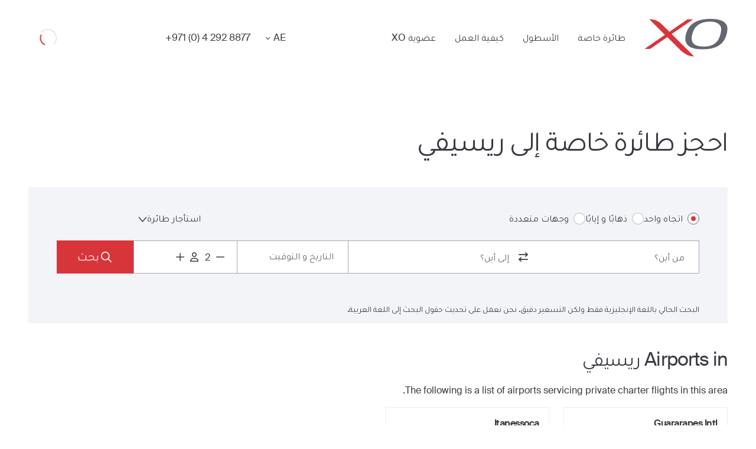

--- FILE ---
content_type: text/html; charset=utf-8
request_url: https://flyxo.ae/directions/destinations/recife/
body_size: 25348
content:
<!DOCTYPE html><html lang="ar-AE"><head><meta charSet="utf-8"/><meta name="viewport" content="width=device-width"/><title>احجز طائرة خاصة إلى ريسيفي - Fly XO</title><meta name="description" content="احصل على عرض أسعار فوري للرحلات الخاصة المستأجرة أو لحجز مقاعد فردية إلى ريسيفي على طائرات خاصة من خلال موقعنا الإلكتروني أو عبر أحد استشاريي الطيران. سافر مع XO الآن"/><meta property="og:title" content="احجز طائرة خاصة إلى ريسيفي - Fly XO"/><meta property="og:description" content="احصل على عرض أسعار فوري للرحلات الخاصة المستأجرة أو لحجز مقاعد فردية إلى ريسيفي على طائرات خاصة من خلال موقعنا الإلكتروني أو عبر أحد استشاريي الطيران. سافر مع XO الآن"/><meta property="og:image" content="/_next/static/media/og-image.b0cd4af3.jpg"/><meta property="og:url" content="https://flyxo.ae/directions/destinations/recife/"/><meta property="og:type" content="website"/><meta name="twitter:card" content="summary_large_image"/><meta name="twitter:title" content="احجز طائرة خاصة إلى ريسيفي - Fly XO"/><meta name="twitter:description" content="احصل على عرض أسعار فوري للرحلات الخاصة المستأجرة أو لحجز مقاعد فردية إلى ريسيفي على طائرات خاصة من خلال موقعنا الإلكتروني أو عبر أحد استشاريي الطيران. سافر مع XO الآن"/><meta name="twitter:image" content="/_next/static/media/og-image.b0cd4af3.jpg"/><meta name="twitter:site" content="@flyxo_"/><meta name="google-site-verification" content="4ilp0Vy7lrXciVdpFRcZtTRvTDk0uJLtSTC1e7ya6UI"/><link rel="canonical" href="https://flyxo.ae/directions/destinations/recife/"/><link rel="alternate" hrefLang="en-US" href="https://flyxo.com/directions/destinations/recife/"/><link rel="alternate" hrefLang="en-GB" href="https://flyxo.co.uk/directions/destinations/recife/"/><link rel="alternate" hrefLang="ar-AE" href="https://flyxo.ae/directions/destinations/recife/"/><link rel="alternate" hrefLang="x-default" href="https://flyxo.com/directions/destinations/recife/"/><link rel="preload" href="/_next/static/media/ae.72f4c9d2.svg" as="image" fetchpriority="high"/><meta name="next-head-count" content="21"/><link rel="icon" href="https://flyxo.com/favicon.ico"/><link rel="preconnect" href="https://fonts.googleapis.com"/><link rel="preconnect" href="https://fonts.gstatic.com" crossorigin="anonymous"/><link rel="preconnect" href="https://api.flyxo.com/"/><link rel="preload" href="https://flyxo.com/fonts/SuisseIntl-Regular-WebS.woff2" crossorigin="anonymous" as="font" type="font/woff2"/><link rel="preload" href="https://flyxo.com/fonts/SuisseIntl-SemiBold-WebS.woff2" crossorigin="anonymous" as="font" type="font/woff2"/><link rel="preconnect" href="https://fonts.gstatic.com" crossorigin /><link rel="preload" href="/_next/static/css/853d6b3a1241417b.css" as="style"/><link rel="stylesheet" href="/_next/static/css/853d6b3a1241417b.css" data-n-g=""/><link rel="preload" href="/_next/static/css/81d4acf73ac538f6.css" as="style"/><link rel="stylesheet" href="/_next/static/css/81d4acf73ac538f6.css" data-n-p=""/><link rel="preload" href="/_next/static/css/04b891ab5093d164.css" as="style"/><link rel="stylesheet" href="/_next/static/css/04b891ab5093d164.css" data-n-p=""/><link rel="preload" href="/_next/static/css/1d26534ef51411aa.css" as="style"/><link rel="stylesheet" href="/_next/static/css/1d26534ef51411aa.css" data-n-p=""/><noscript data-n-css=""></noscript><script defer="" nomodule="" src="/_next/static/chunks/polyfills-c67a75d1b6f99dc8.js"></script><script src="/_next/static/chunks/webpack-4b8e4ad1d3f039eb.js" defer=""></script><script src="/_next/static/chunks/framework-ec7578bc3e7e9c78.js" defer=""></script><script src="/_next/static/chunks/main-ae49e6a8146deb0c.js" defer=""></script><script src="/_next/static/chunks/pages/_app-2d68005e4aea276a.js" defer=""></script><script src="/_next/static/chunks/4888-2c25d54d51d171ca.js" defer=""></script><script src="/_next/static/chunks/4833-495830abd4e55955.js" defer=""></script><script src="/_next/static/chunks/6901-e8c2bdf1344e5f5e.js" defer=""></script><script src="/_next/static/chunks/9734-c58b1d93a788f4d2.js" defer=""></script><script src="/_next/static/chunks/5071-e867d457ef60d9dc.js" defer=""></script><script src="/_next/static/chunks/6786-12c63aa7f85e5295.js" defer=""></script><script src="/_next/static/chunks/1482-af6f98f67310c9a4.js" defer=""></script><script src="/_next/static/chunks/212-e1e5dc42de08429d.js" defer=""></script><script src="/_next/static/chunks/4594-d206e72d6fe6637a.js" defer=""></script><script src="/_next/static/chunks/2179-32356f752b63eda2.js" defer=""></script><script src="/_next/static/chunks/2807-56e063f9072db0ef.js" defer=""></script><script src="/_next/static/chunks/4731-b18083f0b7dda84e.js" defer=""></script><script src="/_next/static/chunks/8241-3e59cfc31561b369.js" defer=""></script><script src="/_next/static/chunks/1505-ffc2da005f95c494.js" defer=""></script><script src="/_next/static/chunks/3268-9e4a3b193ee17f86.js" defer=""></script><script src="/_next/static/chunks/5652-428aa67c4e5524f8.js" defer=""></script><script src="/_next/static/chunks/7033-47e7f524b88a52a7.js" defer=""></script><script src="/_next/static/chunks/pages/directions/destinations/%5Bslug%5D-d478bae6d75efd50.js" defer=""></script><script src="/_next/static/rNItNjisfeFPGokfKaOxS/_buildManifest.js" defer=""></script><script src="/_next/static/rNItNjisfeFPGokfKaOxS/_ssgManifest.js" defer=""></script><style data-href="https://fonts.googleapis.com/css2?family=Tajawal:wght@400;800&display=swap">@font-face{font-family:'Tajawal';font-style:normal;font-weight:400;font-display:swap;src:url(https://fonts.gstatic.com/s/tajawal/v12/Iura6YBj_oCad4k1rzU.woff) format('woff')}@font-face{font-family:'Tajawal';font-style:normal;font-weight:800;font-display:swap;src:url(https://fonts.gstatic.com/s/tajawal/v12/Iurf6YBj_oCad4k1l5anLrU.woff) format('woff')}@font-face{font-family:'Tajawal';font-style:normal;font-weight:400;font-display:swap;src:url(https://fonts.gstatic.com/s/tajawal/v12/Iura6YBj_oCad4k1nzSBC5xLhLFw4Q.woff2) format('woff2');unicode-range:U+0600-06FF,U+0750-077F,U+0870-088E,U+0890-0891,U+0897-08E1,U+08E3-08FF,U+200C-200E,U+2010-2011,U+204F,U+2E41,U+FB50-FDFF,U+FE70-FE74,U+FE76-FEFC,U+102E0-102FB,U+10E60-10E7E,U+10EC2-10EC4,U+10EFC-10EFF,U+1EE00-1EE03,U+1EE05-1EE1F,U+1EE21-1EE22,U+1EE24,U+1EE27,U+1EE29-1EE32,U+1EE34-1EE37,U+1EE39,U+1EE3B,U+1EE42,U+1EE47,U+1EE49,U+1EE4B,U+1EE4D-1EE4F,U+1EE51-1EE52,U+1EE54,U+1EE57,U+1EE59,U+1EE5B,U+1EE5D,U+1EE5F,U+1EE61-1EE62,U+1EE64,U+1EE67-1EE6A,U+1EE6C-1EE72,U+1EE74-1EE77,U+1EE79-1EE7C,U+1EE7E,U+1EE80-1EE89,U+1EE8B-1EE9B,U+1EEA1-1EEA3,U+1EEA5-1EEA9,U+1EEAB-1EEBB,U+1EEF0-1EEF1}@font-face{font-family:'Tajawal';font-style:normal;font-weight:400;font-display:swap;src:url(https://fonts.gstatic.com/s/tajawal/v12/Iura6YBj_oCad4k1nzGBC5xLhLE.woff2) format('woff2');unicode-range:U+0000-00FF,U+0131,U+0152-0153,U+02BB-02BC,U+02C6,U+02DA,U+02DC,U+0304,U+0308,U+0329,U+2000-206F,U+20AC,U+2122,U+2191,U+2193,U+2212,U+2215,U+FEFF,U+FFFD}@font-face{font-family:'Tajawal';font-style:normal;font-weight:800;font-display:swap;src:url(https://fonts.gstatic.com/s/tajawal/v12/Iurf6YBj_oCad4k1l5anHrRpiZtK6GwN9w.woff2) format('woff2');unicode-range:U+0600-06FF,U+0750-077F,U+0870-088E,U+0890-0891,U+0897-08E1,U+08E3-08FF,U+200C-200E,U+2010-2011,U+204F,U+2E41,U+FB50-FDFF,U+FE70-FE74,U+FE76-FEFC,U+102E0-102FB,U+10E60-10E7E,U+10EC2-10EC4,U+10EFC-10EFF,U+1EE00-1EE03,U+1EE05-1EE1F,U+1EE21-1EE22,U+1EE24,U+1EE27,U+1EE29-1EE32,U+1EE34-1EE37,U+1EE39,U+1EE3B,U+1EE42,U+1EE47,U+1EE49,U+1EE4B,U+1EE4D-1EE4F,U+1EE51-1EE52,U+1EE54,U+1EE57,U+1EE59,U+1EE5B,U+1EE5D,U+1EE5F,U+1EE61-1EE62,U+1EE64,U+1EE67-1EE6A,U+1EE6C-1EE72,U+1EE74-1EE77,U+1EE79-1EE7C,U+1EE7E,U+1EE80-1EE89,U+1EE8B-1EE9B,U+1EEA1-1EEA3,U+1EEA5-1EEA9,U+1EEAB-1EEBB,U+1EEF0-1EEF1}@font-face{font-family:'Tajawal';font-style:normal;font-weight:800;font-display:swap;src:url(https://fonts.gstatic.com/s/tajawal/v12/Iurf6YBj_oCad4k1l5anHrFpiZtK6Gw.woff2) format('woff2');unicode-range:U+0000-00FF,U+0131,U+0152-0153,U+02BB-02BC,U+02C6,U+02DA,U+02DC,U+0304,U+0308,U+0329,U+2000-206F,U+20AC,U+2122,U+2191,U+2193,U+2212,U+2215,U+FEFF,U+FFFD}</style></head><body><div id="__next"><header class="_Dj _Ij" dir="rtl"><div class="_Gj"><div class="_Jj"><button class="_dz _Kj" aria-label="Open menu"><svg xmlns="http://www.w3.org/2000/svg" fill="currentColor" width="30" height="22"><rect width="30" height="2" rx="1"></rect><rect width="30" height="2" y="10" rx="1"></rect><rect width="30" height="2" y="20" rx="1"></rect></svg></button><a class="_Lj" title="Book a private jet with XO" href="https://flyxo.ae/"><figure class="_Mj" aria-label="Private Jet"><span class="_Nj"><svg xmlns="http://www.w3.org/2000/svg" viewBox="0 0 125 57" class="_Oj"><path fill="#D8353B" d="m40.98 22.85.06-.04L73.2.74h-8.56L37.61 19.3l-.11.08-.03-.03L26.94 8.9C20.11 2.24 14.7.57 7.41.73l23.4 23.25L0 45.12l8.5.02 25.78-17.7.04.05 20.1 20.01c6.28 6.01 13.04 9.14 20.34 8.99L40.98 22.85Z"></path><path fill="currentColor" d="M113.77 25.1C109.9 38.35 99.43 42.02 87.2 41.62c-14.62-.49-18.73-7.64-14.74-20.5C76.52 8.06 87.24 4.23 98.92 4.11c9.38-.1 14.18 3.84 15.9 7.7 1.36 3.15.33 8.54-1.05 13.29ZM100.72 0c-17.1-.18-32.1 4.38-37.54 20.49-5.05 14.94.57 24.63 21.25 25.22 17.3.5 32.5-3 38.4-19.95 2.02-5.8 2.75-12.56.84-16.4-2.44-4.72-8.29-9.2-22.95-9.35Z"></path></svg></span><span class="global-logo-link-text">Private Jet</span></figure></a><nav class="_8E _Pj"><a title="طائرة خاصة" class="_9E" href="https://flyxo.ae/">طائرة خاصة</a><a title="الأسطول" class="_9E" href="https://flyxo.ae/fleet/">الأسطول</a><a title="كيفية العمل" class="_9E" href="https://flyxo.ae/how-it-works/">كيفية العمل</a><a title="عضوية XO" class="_9E" href="https://flyxo.ae/membership/">عضوية XO</a></nav><button tabindex="0" class="_Sj _NP" type="button" id="radix-:R14r6:" aria-haspopup="menu" aria-expanded="false" data-state="closed">AE</button><a title="تحدث مع أحد مستشارينا الناطقين باللغة العربية" href="tel:+971 (0) 4 292 8877" class="_Yj" aria-label="Phone number +971 (0) 4 292 8877"><span>+971 (0) 4 292 8877</span></a><div class="_Zj"><div class="_KQ"><div class="_wb _xb _yb _LQ"><svg class="_Ab" aria-hidden="true" focusable="false" viewBox="0 0 66 66" xmlns="http://www.w3.org/2000/svg"><circle class="_Cb" fill="none" stroke-width="2" cx="33" cy="33" r="30"></circle></svg><svg class="_zb" aria-hidden="true" focusable="false" viewBox="0 0 66 66" xmlns="http://www.w3.org/2000/svg"><circle class="_Cb" fill="none" stroke-width="4" cx="33" cy="33" r="24"></circle></svg><div class="visually-hidden">Loading</div></div></div></div></div></div></header><main dir="rtl" class="_a"><div class="_Xv _Dg"><div class="_X _Y"><div class="__"><article class="_1f"><h1 class="_2f">احجز طائرة خاصة إلى ريسيفي</h1><section class="_3f"><div class="_Cw"><div class="_X _Z"><div class="__"><form class="_yU"><div class="_BU" dir="rtl"><div class="_kW"><label for="1_radio" class="_YL _mW _3L"><input class="_0L" id="1_radio" name="route-mode" type="radio" checked="" value="1"/><span class="_1L"></span><span class="_2L _nW">اتجاه واحد</span></label><label for="2_radio" class="_YL _mW _3L"><input class="_0L" id="2_radio" name="route-mode" type="radio" value="2"/><span class="_1L"></span><span class="_2L _nW"> ذهابًا و إيابًا</span></label><label for="3_radio" class="_YL _mW _3L"><input class="_0L" id="3_radio" name="route-mode" type="radio" value="3"/><span class="_1L"></span><span class="_2L _nW">  وجهات متعددة</span></label></div><div class="_lW"><button class="_pW _pW" type="button" id="radix-:R8mlb6:" aria-haspopup="menu" aria-expanded="false" data-state="closed">اتجاه واحد<svg xmlns="http://www.w3.org/2000/svg" width="15" height="9" viewBox="0 0 15 9" fill="none" class="_qW"><path d="M13.4844 1L7.43599 8L1.3876 0.999999" stroke="#393B41" stroke-width="1.5" stroke-linecap="round" stroke-linejoin="round"></path></svg></button></div><button class="_pW _pW" type="button" id="radix-:Rcmlb6:" aria-haspopup="menu" aria-expanded="false" data-state="closed">استأجار طائرة<svg xmlns="http://www.w3.org/2000/svg" width="15" height="9" viewBox="0 0 15 9" fill="none" class="_qW"><path d="M13.4844 1L7.43599 8L1.3876 0.999999" stroke="#393B41" stroke-width="1.5" stroke-linecap="round" stroke-linejoin="round"></path></svg></button></div><span class="_FU"><div class="_P0"><div class="_s0 _t0"><div class="_x0"><div class="_A0"><div class="_i1"><div class="_j1"><label for="leg-0-from" class="visually-hidden">من أين؟</label><input role="combobox" aria-controls="legInputSuggestions-leg-0-from" aria-autocomplete="list" aria-expanded="false" aria-activedescendant="" id="leg-0-from" class="_l1" autoComplete="off" type="text" placeholder="من أين؟" value=""/></div></div><button type="button" aria-label="switch from and to routes" class="_E0"><svg width="24" height="24" viewBox="0 0 24 24" fill="none" xmlns="http://www.w3.org/2000/svg"><path d="M7.67954 19.7726C8.01518 20.0758 8.55791 20.0758 8.88998 19.7726C9.22205 19.4695 9.22562 18.9792 8.88998 18.6793L6.92613 16.9055L19.1413 16.9022C19.6162 16.9022 19.9982 16.5571 19.9982 16.1282C19.9982 15.6993 19.6162 15.3542 19.1413 15.3542H6.92613L8.88998 13.5803C9.22562 13.2772 9.22562 12.7869 8.88998 12.487C8.55434 12.1871 8.01161 12.1838 7.67954 12.487L4.25173 15.5799C3.91609 15.8831 3.91609 16.3733 4.25173 16.6733L7.67954 19.7694V19.7726ZM19.7483 8.42008C20.0839 8.11691 20.0839 7.62669 19.7483 7.32675L16.3205 4.22737C15.9848 3.92421 15.4421 3.92421 15.11 4.22737C14.778 4.53054 14.7744 5.02076 15.11 5.3207L17.0739 7.09454L4.85874 7.09776C4.38384 7.09776 4.00179 7.44285 4.00179 7.8718C4.00179 8.30075 4.38384 8.64584 4.85874 8.64584H17.0739L15.11 10.4197C14.7744 10.7228 14.7744 11.2131 15.11 11.513C15.4457 11.8129 15.9884 11.8162 16.3205 11.513L19.7483 8.41685V8.42008Z" fill="#393B41"></path></svg></button><div class="_i1"><div class="_j1"><label for="leg-0-to" class="visually-hidden">إلى أين؟</label><input role="combobox" aria-controls="legInputSuggestions-leg-0-to" aria-autocomplete="list" aria-expanded="false" aria-activedescendant="" id="leg-0-to" class="_l1 _q1" autoComplete="off" type="text" placeholder="إلى أين؟" value=""/></div></div></div><button data-form-field="true" class="_71 _B0" aria-label="Button to select flight dates. " type="button" aria-haspopup="dialog" aria-expanded="false" aria-controls="radix-:R19l6lb6:" data-state="closed"><span class="_e2">التاريخ و التوقيت</span></button><span class="_i2"></span><div class="_z2 _D0" dir="ltr" data-form-field="true"><div class="_C2"><button type="button" class="_A2" title="Decrease" aria-disabled="false" aria-label="Decrease passengers count to 1"><svg width="24" height="24" viewBox="0 0 24 24" fill="none" xmlns="http://www.w3.org/2000/svg"><path d="M5.80769 11.1924H11.1923H12.8077H18.1923C18.6399 11.1924 19 11.5525 19 12.0001C19 12.4477 18.6399 12.8078 18.1923 12.8078H12.8077H11.1923H5.80769C5.3601 12.8078 5 12.4477 5 12.0001C5 11.5525 5.3601 11.1924 5.80769 11.1924Z" fill="currentColor"></path></svg></button><input class="_E2" type="number" max="16" min="1" value="2"/><div class="_D2"><svg width="24" height="24" viewBox="0 0 24 24" fill="none" xmlns="http://www.w3.org/2000/svg"><path d="M14.5 8C14.5 7.33696 14.2366 6.70107 13.7678 6.23223C13.2989 5.76339 12.663 5.5 12 5.5C11.337 5.5 10.7011 5.76339 10.2322 6.23223C9.76339 6.70107 9.5 7.33696 9.5 8C9.5 8.66304 9.76339 9.29893 10.2322 9.76777C10.7011 10.2366 11.337 10.5 12 10.5C12.663 10.5 13.2989 10.2366 13.7678 9.76777C14.2366 9.29893 14.5 8.66304 14.5 8ZM8 8C8 6.93913 8.42143 5.92172 9.17157 5.17157C9.92172 4.42143 10.9391 4 12 4C13.0609 4 14.0783 4.42143 14.8284 5.17157C15.5786 5.92172 16 6.93913 16 8C16 9.06087 15.5786 10.0783 14.8284 10.8284C14.0783 11.5786 13.0609 12 12 12C10.9391 12 9.92172 11.5786 9.17157 10.8284C8.42143 10.0783 8 9.06087 8 8ZM6.54062 18.5H17.4625C17.1844 16.5219 15.4844 15 13.4312 15H10.575C8.52187 15 6.82188 16.5219 6.54375 18.5H6.54062ZM5 19.0719C5 15.9937 7.49375 13.5 10.5719 13.5H13.4281C16.5063 13.5 19 15.9937 19 19.0719C19 19.5844 18.5844 20 18.0719 20H5.92813C5.41563 20 5 19.5844 5 19.0719Z" fill="#393B41"></path></svg></div><button type="button" class="_A2" aria-disabled="false" title="Increase" aria-label="Increase passengers count to 3"><svg width="24" height="24" viewBox="0 0 24 24" fill="none" xmlns="http://www.w3.org/2000/svg"><path d="M12.8077 5.80769C12.8077 5.3601 12.4476 5 12 5C11.5524 5 11.1923 5.3601 11.1923 5.80769V11.1923H5.80769C5.3601 11.1923 5 11.5524 5 12C5 12.4476 5.3601 12.8077 5.80769 12.8077H11.1923V18.1923C11.1923 18.6399 11.5524 19 12 19C12.4476 19 12.8077 18.6399 12.8077 18.1923V12.8077H18.1923C18.6399 12.8077 19 12.4476 19 12C19 11.5524 18.6399 11.1923 18.1923 11.1923H12.8077V5.80769Z" fill="currentColor"></path></svg></button></div></div></div></div><button class="_S0 _V0 _U0 _PB" type="button"><svg width="24" height="24" viewBox="0 0 24 24" fill="none" xmlns="http://www.w3.org/2000/svg"><g id="24/magnifying-glass"><path id="Vector" d="M15.9362 10.3137C15.9362 8.82165 15.3437 7.39067 14.2889 6.33559C13.2341 5.28052 11.8035 4.68779 10.3118 4.68779C8.82009 4.68779 7.38949 5.28052 6.3347 6.33559C5.27991 7.39067 4.68734 8.82165 4.68734 10.3137C4.68734 11.8058 5.27991 13.2368 6.3347 14.2919C7.38949 15.347 8.82009 15.9397 10.3118 15.9397C11.8035 15.9397 13.2341 15.347 14.2889 14.2919C15.3437 13.2368 15.9362 11.8058 15.9362 10.3137ZM14.85 16.0487C13.6056 17.0368 12.0272 17.6275 10.3118 17.6275C6.27273 17.6275 3 14.3539 3 10.3137C3 6.27361 6.27273 3 10.3118 3C14.3508 3 17.6236 6.27361 17.6236 10.3137C17.6236 12.0297 17.033 13.6085 16.0452 14.8532L20.7522 19.5614C21.0826 19.8919 21.0826 20.4264 20.7522 20.7534C20.4217 21.0804 19.8874 21.0839 19.5605 20.7534L14.85 16.0487Z" fill="white"></path></g></svg><span>بحث</span></button></div></span><span class="_EU"><div class="_P0"><div class="_s0 _t0"><div class="_x0"><div class="_A0"><div class="_i1"><div class="_j1"><button type="button" id="leg-0-from" class="_r1 _n1">من أين؟</button><div tabindex="-1" role="listbox"></div></div></div><button type="button" aria-label="switch from and to routes" class="_E0"><svg width="24" height="24" viewBox="0 0 24 24" fill="none" xmlns="http://www.w3.org/2000/svg"><path d="M7.67954 19.7726C8.01518 20.0758 8.55791 20.0758 8.88998 19.7726C9.22205 19.4695 9.22562 18.9792 8.88998 18.6793L6.92613 16.9055L19.1413 16.9022C19.6162 16.9022 19.9982 16.5571 19.9982 16.1282C19.9982 15.6993 19.6162 15.3542 19.1413 15.3542H6.92613L8.88998 13.5803C9.22562 13.2772 9.22562 12.7869 8.88998 12.487C8.55434 12.1871 8.01161 12.1838 7.67954 12.487L4.25173 15.5799C3.91609 15.8831 3.91609 16.3733 4.25173 16.6733L7.67954 19.7694V19.7726ZM19.7483 8.42008C20.0839 8.11691 20.0839 7.62669 19.7483 7.32675L16.3205 4.22737C15.9848 3.92421 15.4421 3.92421 15.11 4.22737C14.778 4.53054 14.7744 5.02076 15.11 5.3207L17.0739 7.09454L4.85874 7.09776C4.38384 7.09776 4.00179 7.44285 4.00179 7.8718C4.00179 8.30075 4.38384 8.64584 4.85874 8.64584H17.0739L15.11 10.4197C14.7744 10.7228 14.7744 11.2131 15.11 11.513C15.4457 11.8129 15.9884 11.8162 16.3205 11.513L19.7483 8.41685V8.42008Z" fill="#393B41"></path></svg></button><div class="_i1"><div class="_j1 undefined"><button type="button" id="leg-0-to" class="_r1 _n1">إلى أين؟</button><div tabindex="-1" role="listbox"></div></div></div></div><button data-form-field="true" class="_71 _B0" aria-label="Button to select flight dates. " type="button" aria-haspopup="dialog" aria-expanded="false" aria-controls="radix-:R19lmlb6:" data-state="closed"><span class="_e2">التاريخ و التوقيت</span></button><span class="_i2"></span><div class="_z2 _D0" dir="ltr" data-form-field="true"><div class="_C2"><button type="button" class="_A2" title="Decrease" aria-disabled="false" aria-label="Decrease passengers count to 1"><svg width="24" height="24" viewBox="0 0 24 24" fill="none" xmlns="http://www.w3.org/2000/svg"><path d="M5.80769 11.1924H11.1923H12.8077H18.1923C18.6399 11.1924 19 11.5525 19 12.0001C19 12.4477 18.6399 12.8078 18.1923 12.8078H12.8077H11.1923H5.80769C5.3601 12.8078 5 12.4477 5 12.0001C5 11.5525 5.3601 11.1924 5.80769 11.1924Z" fill="currentColor"></path></svg></button><input class="_E2" type="number" max="16" min="1" value="2"/><div class="_D2"><svg width="24" height="24" viewBox="0 0 24 24" fill="none" xmlns="http://www.w3.org/2000/svg"><path d="M14.5 8C14.5 7.33696 14.2366 6.70107 13.7678 6.23223C13.2989 5.76339 12.663 5.5 12 5.5C11.337 5.5 10.7011 5.76339 10.2322 6.23223C9.76339 6.70107 9.5 7.33696 9.5 8C9.5 8.66304 9.76339 9.29893 10.2322 9.76777C10.7011 10.2366 11.337 10.5 12 10.5C12.663 10.5 13.2989 10.2366 13.7678 9.76777C14.2366 9.29893 14.5 8.66304 14.5 8ZM8 8C8 6.93913 8.42143 5.92172 9.17157 5.17157C9.92172 4.42143 10.9391 4 12 4C13.0609 4 14.0783 4.42143 14.8284 5.17157C15.5786 5.92172 16 6.93913 16 8C16 9.06087 15.5786 10.0783 14.8284 10.8284C14.0783 11.5786 13.0609 12 12 12C10.9391 12 9.92172 11.5786 9.17157 10.8284C8.42143 10.0783 8 9.06087 8 8ZM6.54062 18.5H17.4625C17.1844 16.5219 15.4844 15 13.4312 15H10.575C8.52187 15 6.82188 16.5219 6.54375 18.5H6.54062ZM5 19.0719C5 15.9937 7.49375 13.5 10.5719 13.5H13.4281C16.5063 13.5 19 15.9937 19 19.0719C19 19.5844 18.5844 20 18.0719 20H5.92813C5.41563 20 5 19.5844 5 19.0719Z" fill="#393B41"></path></svg></div><button type="button" class="_A2" aria-disabled="false" title="Increase" aria-label="Increase passengers count to 3"><svg width="24" height="24" viewBox="0 0 24 24" fill="none" xmlns="http://www.w3.org/2000/svg"><path d="M12.8077 5.80769C12.8077 5.3601 12.4476 5 12 5C11.5524 5 11.1923 5.3601 11.1923 5.80769V11.1923H5.80769C5.3601 11.1923 5 11.5524 5 12C5 12.4476 5.3601 12.8077 5.80769 12.8077H11.1923V18.1923C11.1923 18.6399 11.5524 19 12 19C12.4476 19 12.8077 18.6399 12.8077 18.1923V12.8077H18.1923C18.6399 12.8077 19 12.4476 19 12C19 11.5524 18.6399 11.1923 18.1923 11.1923H12.8077V5.80769Z" fill="currentColor"></path></svg></button></div></div></div></div><button class="_S0 _V0 _U0 _PB" type="button"><svg width="24" height="24" viewBox="0 0 24 24" fill="none" xmlns="http://www.w3.org/2000/svg"><g id="24/magnifying-glass"><path id="Vector" d="M15.9362 10.3137C15.9362 8.82165 15.3437 7.39067 14.2889 6.33559C13.2341 5.28052 11.8035 4.68779 10.3118 4.68779C8.82009 4.68779 7.38949 5.28052 6.3347 6.33559C5.27991 7.39067 4.68734 8.82165 4.68734 10.3137C4.68734 11.8058 5.27991 13.2368 6.3347 14.2919C7.38949 15.347 8.82009 15.9397 10.3118 15.9397C11.8035 15.9397 13.2341 15.347 14.2889 14.2919C15.3437 13.2368 15.9362 11.8058 15.9362 10.3137ZM14.85 16.0487C13.6056 17.0368 12.0272 17.6275 10.3118 17.6275C6.27273 17.6275 3 14.3539 3 10.3137C3 6.27361 6.27273 3 10.3118 3C14.3508 3 17.6236 6.27361 17.6236 10.3137C17.6236 12.0297 17.033 13.6085 16.0452 14.8532L20.7522 19.5614C21.0826 19.8919 21.0826 20.4264 20.7522 20.7534C20.4217 21.0804 19.8874 21.0839 19.5605 20.7534L14.85 16.0487Z" fill="white"></path></g></svg><span>بحث</span></button></div></span><span style="visibility:hidden" class="_AU">placeholder error</span></form><p class="_DU">البحث الحالي باللغة الإنجليزية فقط ولكن التسعير دقيق. نحن نعمل على تحديث حقول البحث إلى اللغة العربية.</p></div></div></div></section><section class="_3f"><h2>Airports in <!-- -->ريسيفي</h2><p class="_4f">The following is a list of airports servicing private charter flights in this area.</p><ol class="_tu"><li class="_uu"><div><h3 class="_vu">Guararapes Intl</h3><p class="_xu">SBRF / REC</p></div></li><li class="_uu"><div><h3 class="_vu">Itapessoca</h3><p class="_xu">SIPE</p></div></li></ol></section><section class="_3f"><h2>Nearby Destinations</h2><ol class="_5f"><li><a href="https://flyxo.ae/directions/destinations/fortaleza/">Private Charter to <!-- -->Fortaleza</a></li><li><a href="https://flyxo.ae/directions/destinations/salvador/">Private Charter to <!-- -->Salvador</a></li><li><a href="https://flyxo.ae/directions/destinations/belo_horizonte/">Private Charter to <!-- -->Belo Horizonte</a></li><li><a href="https://flyxo.ae/directions/destinations/brasilia/">Private Charter to <!-- -->Brasilia</a></li><li><a href="https://flyxo.ae/directions/destinations/rio_de_janeiro/">Private Charter to <!-- -->Rio de Janeiro</a></li><li><a href="https://flyxo.ae/directions/destinations/sao_paulo/">Private Charter to <!-- -->Sao Paulo</a></li><li><a href="https://flyxo.ae/directions/destinations/curitiba/">Private Charter to <!-- -->Curitiba</a></li><li><a href="https://flyxo.ae/directions/destinations/florianopolis/">Private Charter to <!-- -->Florianopolis</a></li><li><a href="https://flyxo.ae/directions/destinations/porto_alegre/">Private Charter to <!-- -->Porto Alegre</a></li><li><a href="https://flyxo.ae/directions/destinations/dakar/">Private Charter to <!-- -->Dakar</a></li></ol></section><div class="_Tv"><div class="_Vv"><h2 class="_Uv">Need help?</h2><p>Aviation advisors are available 24/7 to assist with your charter flight request. Call us at any time for instant help.</p></div><a class="_Wv _PB" href="tel:+18667093018">Call now</a></div><section class="_3f"><h2>Charter a Private Jet to <!-- -->ريسيفي<!-- --> with XO</h2><p class="_nv">XO provides alternatives to private jet cards and jet ownership, with<!-- --> <a href="https://flyxo.ae/membership/">private jet membership</a> and on-demand private jet access to satisfy the needs both business and leisure travelers looking for a safer and more secure way to travel.</p><div class="_7f"><img alt="ريسيفي" loading="lazy" decoding="async" data-nimg="fill" style="position:absolute;height:100%;width:100%;left:0;top:0;right:0;bottom:0;object-fit:cover;color:transparent" sizes="100vw" srcSet="/_next/image/?url=https%3A%2F%2Fdf94bsp7u51gz.cloudfront.net%2Fexport%2Fdealpics7%2Fabstract-pics%2Fabstract-2.png&amp;w=640&amp;q=75 640w, /_next/image/?url=https%3A%2F%2Fdf94bsp7u51gz.cloudfront.net%2Fexport%2Fdealpics7%2Fabstract-pics%2Fabstract-2.png&amp;w=750&amp;q=75 750w, /_next/image/?url=https%3A%2F%2Fdf94bsp7u51gz.cloudfront.net%2Fexport%2Fdealpics7%2Fabstract-pics%2Fabstract-2.png&amp;w=828&amp;q=75 828w, /_next/image/?url=https%3A%2F%2Fdf94bsp7u51gz.cloudfront.net%2Fexport%2Fdealpics7%2Fabstract-pics%2Fabstract-2.png&amp;w=1080&amp;q=75 1080w, /_next/image/?url=https%3A%2F%2Fdf94bsp7u51gz.cloudfront.net%2Fexport%2Fdealpics7%2Fabstract-pics%2Fabstract-2.png&amp;w=1200&amp;q=75 1200w, /_next/image/?url=https%3A%2F%2Fdf94bsp7u51gz.cloudfront.net%2Fexport%2Fdealpics7%2Fabstract-pics%2Fabstract-2.png&amp;w=1920&amp;q=75 1920w, /_next/image/?url=https%3A%2F%2Fdf94bsp7u51gz.cloudfront.net%2Fexport%2Fdealpics7%2Fabstract-pics%2Fabstract-2.png&amp;w=2048&amp;q=75 2048w, /_next/image/?url=https%3A%2F%2Fdf94bsp7u51gz.cloudfront.net%2Fexport%2Fdealpics7%2Fabstract-pics%2Fabstract-2.png&amp;w=3840&amp;q=75 3840w" src="/_next/image/?url=https%3A%2F%2Fdf94bsp7u51gz.cloudfront.net%2Fexport%2Fdealpics7%2Fabstract-pics%2Fabstract-2.png&amp;w=3840&amp;q=75"/></div></section></article></div></div><footer class="_Rg"><div class="_X _Sg"><div class="__ _Tg"><section><h3 class="_Vg h3">Private Flights to Countries</h3><ol class="_Wg"><a href="https://flyxo.ae/directions/countries/united_states/"><li class="_Xg">United States</li></a><a href="https://flyxo.ae/directions/countries/united_kingdom/"><li class="_Xg">United Kingdom</li></a><a href="https://flyxo.ae/directions/countries/france/"><li class="_Xg">France</li></a><a href="https://flyxo.ae/directions/countries/italy/"><li class="_Xg">Italy</li></a><a href="https://flyxo.ae/directions/countries/russian_federation/"><li class="_Xg">Russian Federation</li></a></ol></section><section><h3 class="_Vg h3">Top Private Jet Destinations</h3><ol class="_Wg"><a href="https://flyxo.ae/directions/destinations/fort_lauderdale/"><li class="_Xg">Fort Lauderdale</li></a><a href="https://flyxo.ae/directions/destinations/west_palm_beach/"><li class="_Xg">West Palm Beach</li></a><a href="https://flyxo.ae/directions/destinations/marco_island/"><li class="_Xg">Marco Island</li></a><a href="https://flyxo.ae/directions/destinations/boca_raton/"><li class="_Xg">Boca Raton</li></a><a href="https://flyxo.ae/directions/destinations/twin_cities/"><li class="_Xg">Twin Cities</li></a></ol></section><section><h3 class="_Vg h3">Top Private Jet Routes</h3><ol class="_Wg"><a href="/directions/routes/new_york_to_chicago/"><li class="_Xg">New York<!-- --> <!-- -->to<!-- --> <!-- -->Chicago</li></a><a href="/directions/routes/london_to_moscow/"><li class="_Xg">London<!-- --> <!-- -->to<!-- --> <!-- -->Moscow</li></a><a href="/directions/routes/south_florida_to_atlanta/"><li class="_Xg">South Florida<!-- --> <!-- -->to<!-- --> <!-- -->Atlanta</li></a><a href="/directions/routes/los_angeles_to_phoenix/"><li class="_Xg">Los Angeles<!-- --> <!-- -->to<!-- --> <!-- -->Phoenix</li></a><a href="/directions/routes/nice_to_milan/"><li class="_Xg">Nice<!-- --> <!-- -->to<!-- --> <!-- -->Milan</li></a></ol></section></div></div></footer></div></main><footer class="_X _dj t14" dir="rtl"><div class="__"><nav aria-label="Footer navigation" class="_ej"><section class="_fj"><div class="_gj"><div role="button" class="_ij" tabindex="-1"><button class="_jj" type="button" aria-label="Toggle collapse"></button><h2 class="_hj">بدء</h2></div><div class="_lj"><ul class="_mj"><li><a href="https://flyxo.ae/">طائرة خاصة</a></li><li><a href="/?signup">التسجيل</a></li><li><a href="https://flyxo.ae/flight-deals/">صفقات ايجار الطائرات الخاصه الحالية</a></li><li><a href="https://flyxo.ae/download/">تطبيق XO الإلكتروني</a></li></ul></div></div></section><section class="_fj"><div class="_gj"><div role="button" class="_ij" tabindex="-1"><button class="_jj" type="button" aria-label="Toggle collapse"></button><h2 class="_hj">كيف نعمل</h2></div><div class="_lj"><ul class="_mj"><li><a href="https://flyxo.ae/how-it-works/">كيف نعمل</a></li><li><a href="https://flyxo.ae/ways-to-fly/">طرق السفر</a></li><li><a href="https://flyxo.ae/membership/">عضوية XO</a></li><li><a href="https://flyxo.ae/charter/">استئجار طيران خاص</a></li><li><a href="https://flyxo.ae/private-jet-cost/">تكلفة الطائرة الخاصة</a></li></ul></div></div></section><section class="_fj"><div class="_gj"><div role="button" class="_ij" tabindex="-1"><button class="_jj" type="button" aria-label="Toggle collapse"></button><h2 class="_hj">لماذا XO</h2></div><div class="_lj"><ul class="_mj"><li><a href="https://flyxo.ae/the-experience/">تجربة XO</a></li><li><a href="https://flyxo.ae/fleet/">الأسطول</a></li><li><a href="https://flyxo.ae/aircraft-management/">إدارة الطائرات</a></li><li><a href="https://flyxo.ae/safety-security/">الصحة والسلامة</a></li><li><a href="https://flyxo.ae/co2/">برنامج معادلة الكربون</a></li><li><a href="https://flyxo.ae/exclusive-offers/">عروض حصرية</a></li><li><a href="https://flyxo.ae/benefits/">مزايا الأعضاء</a></li></ul></div></div></section><section class="_fj"><div class="_gj"><div role="button" class="_ij" tabindex="-1"><button class="_jj" type="button" aria-label="Toggle collapse"></button><h2 class="_hj">نبذة عنا</h2></div><div class="_lj"><ul class="_mj"><li><a href="https://flyxo.ae/about/">نبذة عنا</a></li><li><a href="https://flyxo.ae/news/">الأخبار والنشرات الصحفية</a></li><li><a href="https://flyxo.ae/blog/">المدونة</a></li><li><a href="https://flyxo.ae/faq/">الأسئلة التي يكثر طرحها</a></li><li><a href="https://flyxo.ae/careers/">وظائف</a></li><li><a href="https://vistaglobal.com/" target="_blank" rel="noopener noreferrer">Vista Global</a></li><li><a href="https://flyxo.ae/contact/">اتصل بنا</a></li><li><a href="https://flyxo.ae/legal/">الشؤون القانونية</a></li></ul></div></div></section><section class="_fj"><div class="_gj"><div role="button" class="_ij" tabindex="-1"><button class="_jj" type="button" aria-label="Toggle collapse"></button><h2 class="_hj">الوجهات</h2></div><div class="_lj"><ul class="_mj"><li><a href="https://flyxo.ae/directions/countries/">وجهات الدول الأكثر شعبية</a></li><li><a href="https://flyxo.ae/directions/destinations/">الوجهات الأكثر شعبية</a></li><li><a href="https://flyxo.ae/directions/routes/">المسارات الأكثر شعبية</a></li></ul></div></div></section><section class="_fj"><div class="_gj"><div role="button" class="_ij" tabindex="-1"><button class="_jj" type="button" aria-label="Toggle collapse"></button><h2 class="_hj">للشركاء</h2></div><div class="_lj"><ul class="_mj"><li><a href="https://flyxo.ae/partnership/">كن شريكًا لنا</a></li><li><a href="https://flyxo.ae/operator-partners/">للمشغلين</a></li></ul></div></div></section></nav><div class="_kF _lF"><svg xmlns="http://www.w3.org/2000/svg" height="28" width="28" viewBox="0 0 24 24" class="_qF"><path d="M0 0h24v24H0z" fill="none"></path><path fill="#393b41" d="m7 10 5 5 5-5z"></path></svg><div class="_nF"><button class="_mF" tabindex="0"><div class="_oF"><img alt="AE flag" fetchpriority="high" width="28" height="18" decoding="async" data-nimg="1" style="color:transparent" src="/_next/static/media/ae.72f4c9d2.svg"/></div><div>United Arab Emirates</div></button></div></div><div class="_nj"><section class="_sj"><ul class="_tj"><li class="_uj _vj"><a href="https://www.wyvernltd.com" target="_blank" rel="noopener noreferrer nofollow"><img alt="wyvern" loading="lazy" width="74" height="50" decoding="async" data-nimg="1" style="color:transparent" src="https://website-cdn.flyxo.com/data/webapi/wyvern_b1c485924d.svg"/></a></li><li class="_uj _wj"><a href="https://nbaa.org" target="_blank" rel="noopener noreferrer nofollow"><img alt="nbaa" loading="lazy" width="156" height="28" decoding="async" data-nimg="1" style="color:transparent" src="https://website-cdn.flyxo.com/data/webapi/nbaa_94855254d8.svg"/></a></li><li class="_uj _xj"><a href="https://www.ibac.org/is_bao" target="_blank" rel="noopener noreferrer nofollow"><img alt="is-bao" loading="lazy" width="57" height="56" decoding="async" data-nimg="1" style="color:transparent" src="https://website-cdn.flyxo.com/data/webapi/is_bao_1645bd44c9.svg"/></a></li><li class="_uj _yj"><a href="https://www.argus.aero" target="_blank" rel="noopener noreferrer nofollow"><img alt="argus" loading="lazy" width="112" height="39" decoding="async" data-nimg="1" style="color:transparent" src="https://website-cdn.flyxo.com/data/webapi/argus_46faa6712a.svg"/></a></li><li class="_uj _zj"><a href="https://www.ebaa.org" target="_blank" rel="noopener noreferrer nofollow"><img alt="ebaa" loading="lazy" width="182" height="32" decoding="async" data-nimg="1" style="color:transparent" src="https://website-cdn.flyxo.com/data/webapi/ebaa_bd888bda1d.svg"/></a></li></ul></section><section class="_Aj"><a href="https://itunes.apple.com/us/app/jetsmarter-book-private-jets/id562937375?mt=8" target="_blank" rel="noopener noreferrer" class="_Bj" title="Download on the App Store"><svg xmlns="http://www.w3.org/2000/svg" width="157" height="43" viewBox="0 0 137 39" class="_Cj"><path fill="currentColor" d="M35.55 19c-.02-2.65 2.2-3.92 2.28-3.98a4.98 4.98 0 0 0-3.88-2.08c-1.63-.18-3.2.96-4.04.96-.84 0-2.13-.94-3.51-.92a5.18 5.18 0 0 0-4.35 2.63c-1.89 3.22-.48 7.92 1.32 10.53.9 1.27 1.95 2.7 3.33 2.65 1.34-.07 1.85-.86 3.47-.86s2.09.86 3.49.81c1.45-.02 2.35-1.27 3.23-2.56.64-.9 1.14-1.91 1.47-2.97 0 0-2.77-1.03-2.81-4.2zm-2.64-7.77A4.58 4.58 0 0 0 34 7.88a4.86 4.86 0 0 0-3.12 1.6 4.45 4.45 0 0 0-1.12 3.22c1.19.08 2.4-.57 3.16-1.47zm16.38 6.48-3.56 10.9h1.82l.99-3.2h3.6l1.03 3.2h1.89l-3.58-10.9h-2.2zm-.42 6.35.92-2.85.53-2.05h.04c.26 1.07.46 1.77.55 2.05l.92 2.85h-2.96zm12-3.48c-1.2 0-2.08.46-2.67 1.4h-.05l-.1-1.25h-1.57c.05.88.07 1.75.07 2.58v8.48h1.76v-4.12c.46.75 1.2 1.12 2.26 1.12.92.01 1.82-.36 2.45-1.03a4.37 4.37 0 0 0 1.1-3.18c0-1.2-.3-2.16-.94-2.89a2.78 2.78 0 0 0-2.3-1.11zm.95 6.06c-.36.5-.94.8-1.56.77-.53.02-1.03-.2-1.38-.6a2.1 2.1 0 0 1-.53-1.44v-1.31c0-.18.03-.36.09-.53A2 2 0 0 1 60.57 22c.52.06.98.34 1.3.76.36.55.54 1.21.52 1.88 0 .71-.19 1.41-.57 2.01zm8.2-6.06c-1.2 0-2.08.46-2.67 1.4h-.05l-.1-1.25h-1.56c.04.88.06 1.75.06 2.58v8.48h1.76v-4.12c.46.75 1.23 1.12 2.26 1.12.93.01 1.82-.36 2.46-1.03a4.46 4.46 0 0 0 1.1-3.18c0-1.2-.31-2.16-.95-2.89a2.84 2.84 0 0 0-2.3-1.11zm.93 6.06c-.36.5-.95.8-1.56.77-.53.02-1.04-.2-1.38-.6a2.1 2.1 0 0 1-.53-1.44v-1.31c0-.18.03-.36.09-.53A2 2 0 0 1 69.7 22c.52.06.98.34 1.3.76.36.55.54 1.21.52 1.88a3.5 3.5 0 0 1-.57 2.01zm9.8-4.31a6.4 6.4 0 0 1-1.6-.83 1.36 1.36 0 0 1-.06-2.06c.42-.33.94-.5 1.47-.46a4.4 4.4 0 0 1 2.1.5l.45-1.42a5.3 5.3 0 0 0-2.5-.52c-1.13 0-2.03.28-2.7.85a2.76 2.76 0 0 0-1.04 2.19c0 1.38.97 2.4 2.9 3.13a4.7 4.7 0 0 1 1.51.83c.3.3.47.7.47 1.12.02.46-.19.9-.55 1.18-.38.3-.88.44-1.56.44-.9 0-1.78-.23-2.55-.68l-.41 1.44a5.2 5.2 0 0 0 2.85.68c1.27 0 2.28-.33 3-.96a2.93 2.93 0 0 0 1-2.26 2.72 2.72 0 0 0-.69-1.88 5.58 5.58 0 0 0-2.08-1.29zm6.68-3.55-1.73.53v1.44h-1.17v1.32h1.17v3.96c0 .98.2 1.7.59 2.12.43.44 1.03.67 1.64.64.47.01.94-.05 1.39-.2l-.05-1.33c-.26.05-.52.08-.79.08-.68 0-1.03-.48-1.03-1.44v-3.81h1.95v-1.31h-1.95v-2h-.02zm6.89 1.8c-1.2 0-2.17.4-2.9 1.16a4.2 4.2 0 0 0-1.07 3 4.2 4.2 0 0 0 1.03 2.89 3.6 3.6 0 0 0 2.79 1.14c1.2 0 2.17-.4 2.92-1.2a4.26 4.26 0 0 0 1.05-2.99 4 4 0 0 0-1.01-2.86 3.7 3.7 0 0 0-2.81-1.14zm1.51 5.93c-.39.64-.92.96-1.58.96a1.77 1.77 0 0 1-1.6-.94 3.6 3.6 0 0 1-.48-1.86c-.03-.66.14-1.31.48-1.88.33-.6.95-.95 1.63-.94.66-.02 1.27.35 1.58.94a3.75 3.75 0 0 1-.03 3.72zm7.62-5.93c-.46 0-.9.14-1.27.41a2.6 2.6 0 0 0-.88 1.25h-.04l-.07-1.5h-1.54c.05.74.05 1.57.05 2.47v5.38h1.75v-4.12c-.02-.55.14-1.09.44-1.55.33-.46.88-.73 1.45-.7.18 0 .37.02.55.04V20.6l-.44-.02zm5.05-.02a3.41 3.41 0 0 0-2.79 1.27 4.45 4.45 0 0 0-.99 2.95c0 1.2.35 2.17 1.06 2.9.7.71 1.66 1.06 2.9 1.06.9.03 1.8-.13 2.65-.48l-.29-1.2a6 6 0 0 1-2.15.37 2.61 2.61 0 0 1-1.73-.55c-.5-.45-.78-1.1-.77-1.77h5.29c.05-.26.07-.52.07-.79a4.22 4.22 0 0 0-.7-2.47 2.83 2.83 0 0 0-2.55-1.3zm-2.06 3.28c.03-.5.21-.97.52-1.36.32-.46.85-.73 1.4-.72.57-.04 1.11.24 1.41.72.24.4.37.87.35 1.34l-3.68.02zM50.36 13.16c.6-.48.88-1.2.88-2.17 0-.85-.26-1.51-.81-1.97-.49-.42-1.21-.61-2.15-.61-.5 0-1 .03-1.5.1v5.26c.43.05.85.07 1.28.07.98 0 1.75-.22 2.3-.68zm-2.72-4.03c.23-.05.47-.07.7-.07.64 0 1.14.18 1.47.5.36.4.54.92.5 1.45 0 .7-.17 1.23-.54 1.6-.37.37-.88.55-1.54.55-.2 0-.4 0-.59-.02V9.13zm6.32.72a1.89 1.89 0 0 0-1.43.57c-.36.4-.54.93-.52 1.47-.02.52.16 1.03.5 1.42.35.38.85.59 1.36.57.54.02 1.06-.2 1.43-.6.36-.4.55-.92.53-1.46a2.09 2.09 0 0 0-.5-1.42 1.8 1.8 0 0 0-1.37-.55zm.72 2.93a.88.88 0 0 1-.76.46.9.9 0 0 1-.8-.46c-.16-.27-.24-.6-.23-.91-.01-.33.07-.65.24-.92.15-.3.46-.48.79-.46.32-.01.62.17.76.46.17.27.25.6.25.92.01.32-.07.64-.25.91zm3.71 1.01.55-1.68c.14-.41.24-.83.31-1.25h.02c.09.41.18.83.3 1.25l.51 1.68h.8l1.22-3.85h-.85l-.49 1.8c-.1.45-.2.87-.26 1.26h-.02c-.09-.41-.18-.83-.3-1.27l-.54-1.8h-.7l-.55 1.85c-.15.5-.26.9-.33 1.22h-.02c-.06-.39-.15-.8-.26-1.24l-.44-1.84h-.9l1.14 3.85h.81v.02zm7.97 0v-2.3c0-.57-.15-.98-.46-1.27a1.23 1.23 0 0 0-.9-.35 1.44 1.44 0 0 0-1.25.68h-.02l-.05-.59h-.77c.03.4.03.77.03 1.1v2.75h.87V11.5c0-.24.09-.47.25-.65.15-.2.39-.3.63-.29.53 0 .8.35.8 1.03v2.21h.87zm1.25-5.62h.88v5.62h-.88V8.17zm3.86 1.68a1.89 1.89 0 0 0-1.42.57c-.36.4-.55.93-.53 1.47-.01.52.17 1.03.5 1.42.36.38.87.59 1.39.57.54.02 1.06-.2 1.42-.6.36-.4.54-.92.5-1.46a2.09 2.09 0 0 0-.5-1.42 1.8 1.8 0 0 0-1.36-.55zm.75 2.93a.85.85 0 0 1-.77.46.9.9 0 0 1-.79-.46c-.16-.27-.25-.6-.24-.91-.02-.33.06-.65.24-.92.15-.3.46-.48.8-.46a.9.9 0 0 1 .78.46c.17.27.25.6.24.92-.01.32-.1.63-.26.91zm5.05.1v-1.43c0-1.07-.5-1.6-1.54-1.6-.47-.02-.93.1-1.34.33l.18.57c.3-.2.65-.3 1-.29.56 0 .82.27.82.77v.07a3 3 0 0 0-1.69.37c-.38.22-.6.63-.6 1.07a1.12 1.12 0 0 0 1.21 1.14c.45.02.87-.18 1.15-.53h.02l.06.44h.8a2.8 2.8 0 0 1-.07-.92zm-.86-.4-.02.15a.79.79 0 0 1-.3.46.9.9 0 0 1-.53.18.55.55 0 0 1-.42-.16.63.63 0 0 1-.18-.46c0-.52.49-.78 1.45-.78v.6zm3.5 1.4a1.3 1.3 0 0 0 1.24-.7h.02l.05.61h.77c-.03-.33-.05-.65-.05-1.05V8.17h-.88v2.2c-.21-.34-.57-.52-1.1-.52-.46 0-.9.2-1.2.55-.34.43-.52.96-.5 1.5a2.1 2.1 0 0 0 .46 1.43c.29.35.72.55 1.18.55zm-.5-2.98c.18-.25.47-.4.78-.37.2 0 .42.07.57.22.16.13.27.32.3.52a.9.9 0 0 1 .03.27v.63c0 .26-.09.5-.24.7a.8.8 0 0 1-.69.3.97.97 0 0 1-.76-.36c-.19-.27-.28-.6-.27-.92-.01-.35.09-.7.29-.99zm7.56 2.98c.54.02 1.06-.2 1.42-.6a2 2 0 0 0 .51-1.46 2.09 2.09 0 0 0-.5-1.42 1.82 1.82 0 0 0-1.4-.57 1.89 1.89 0 0 0-1.42.57c-.36.4-.55.93-.53 1.47-.02.52.16 1.02.5 1.42.36.4.87.61 1.4.59zm-.77-2.93c.15-.3.46-.48.79-.46.32-.01.62.17.77.46.16.27.25.6.24.92 0 .32-.08.64-.24.91a.88.88 0 0 1-.77.46.9.9 0 0 1-.79-.46c-.16-.27-.25-.6-.24-.91 0-.33.09-.64.24-.92zm4.63 2.84v-2.3c0-.24.08-.47.24-.65.16-.2.4-.3.64-.29.53 0 .79.35.79 1.03v2.21h.88v-2.3c.03-.46-.13-.92-.44-1.27a1.23 1.23 0 0 0-.9-.35c-.28 0-.56.07-.8.22-.18.11-.33.27-.43.46h-.02l-.05-.59h-.76c.02.4.02.77.02 1.1v2.75h.83v-.02zm7.86-3.22v-.63h-.97v-.96l-.85.26v.7h-.57v.63h.57v1.95c0 .48.08.83.28 1.05.22.21.51.32.81.3.23.02.46-.01.68-.08l-.02-.65c-.13.02-.26.04-.4.04-.32 0-.5-.24-.5-.72v-1.89h.97zm1.82.9c0-.1.01-.2.04-.3.1-.38.45-.63.84-.62.52 0 .79.35.79 1.05v2.21h.88v-2.3a1.8 1.8 0 0 0-.44-1.29 1.2 1.2 0 0 0-.9-.35c-.48-.02-.93.22-1.17.64h-.02V8.17h-.88v5.62h.88v-2.32h-.02zm6.78 2.17-.13-.6c-.34.14-.7.2-1.05.18-.31.02-.61-.08-.86-.26-.26-.22-.4-.54-.37-.88h2.6c.03-.13.04-.26.03-.39a1.9 1.9 0 0 0-.35-1.2 1.45 1.45 0 0 0-1.27-.62c-.53-.02-1.04.2-1.36.62-.33.4-.5.92-.49 1.44-.02.53.17 1.04.53 1.42.38.37.9.56 1.43.53.44 0 .88-.07 1.3-.24zm-2.15-2.85c.15-.22.4-.35.68-.35.28-.02.54.11.68.35.12.2.18.43.18.66h-1.8c.03-.24.12-.46.26-.66zM129.9 0H6.62C2.97 0 .01 2.53 0 5.65v27.2c0 3.14 2.98 5.68 6.65 5.68h123.27c3.67 0 6.65-2.54 6.65-5.67V5.65c-.03-3.13-3-5.65-6.67-5.65zm5.26 32.86c-.02 2.52-2.41 4.56-5.37 4.57H6.52c-2.96 0-5.35-2.05-5.36-4.57V5.65c.01-2.52 2.41-4.55 5.36-4.56h123.27c2.96.02 5.35 2.06 5.37 4.58v27.19z"></path></svg></a><a href="https://play.google.com/store/apps/details?id=com.jetsmarter.SmartJets&amp;hl=en" target="_blank" rel="noopener noreferrer" class="_Bj" title="GET IT ON Google Play"><svg xmlns="http://www.w3.org/2000/svg" width="157" height="43" viewBox="0 0 137 39" class="_Cj"><path fill="currentColor" d="M129.4 0H6.1C2.73.01 0 2.55 0 5.67v27.21c0 3.13 2.75 5.67 6.14 5.67h123.28c3.38 0 6.13-2.54 6.13-5.67V5.67c-.02-3.13-2.77-5.66-6.16-5.67zm5.03 32.88c-.01 2.52-2.22 4.56-4.96 4.58H6.03c-2.73-.02-4.94-2.06-4.95-4.58V5.67c0-2.52 2.22-4.56 4.95-4.57h123.44c2.74 0 4.95 2.05 4.96 4.57v27.21zM49.1 21.08h-5.93v1.75h4.2c-.2 2.46-2.26 3.5-4.2 3.5a4.7 4.7 0 0 1-4.7-4.7 4.7 4.7 0 0 1 4.73-4.69 4.52 4.52 0 0 1 3.16 1.27l1.23-1.27a6.26 6.26 0 0 0-4.46-1.75 6.58 6.58 0 0 0-6.52 6.44 6.52 6.52 0 0 0 1.96 4.6 6.55 6.55 0 0 0 4.65 1.86c3.47 0 5.99-2.37 5.99-5.87a4.91 4.91 0 0 0-.11-1.14zm5.05-1.27A4.16 4.16 0 0 0 49.99 24a4.17 4.17 0 0 0 4.18 4.14 4.17 4.17 0 0 0 4.16-4.16 4.1 4.1 0 0 0-4.2-4.16zm0 6.66c-1.32 0-2.37-1.05-2.37-2.52s1.03-2.52 2.37-2.52c1.2 0 2.32.97 2.32 2.52s-1.12 2.52-2.32 2.52zm9.17-6.66A4.16 4.16 0 0 0 59.16 24a4.17 4.17 0 0 0 4.18 4.14 4.17 4.17 0 0 0 4.16-4.16 4.09 4.09 0 0 0-4.19-4.16zm.02 6.66c-1.31 0-2.37-1.05-2.37-2.52s1.03-2.52 2.37-2.52c1.2 0 2.33.97 2.33 2.52s-1.12 2.52-2.33 2.52zm11.22-5.72a2.95 2.95 0 0 0-2.24-.94 4.1 4.1 0 0 0-4 4.14 4.1 4.1 0 0 0 3.95 4.16c1.19 0 1.83-.46 2.29-1v.8c0 1.42-.88 2.28-2.2 2.28a2.3 2.3 0 0 1-2.13-1.47l-1.6.66a4 4 0 0 0 3.73 2.45c2.22 0 3.9-1.4 3.9-4.31v-7.44h-1.73v.67h.03zm-2.11 5.72c-1.19 0-2.3-.97-2.3-2.5 0-1.6 1.14-2.54 2.32-2.54 1.1 0 2.22.94 2.22 2.52 0 1.62-1.12 2.52-2.24 2.52zm15.4-4.25a3.8 3.8 0 0 0-3.44-2.43c-2.1 0-3.88 1.66-3.88 4.14 0 2.6 1.97 4.16 4.08 4.16 1.75 0 2.83-.97 3.49-1.82l-1.43-.96a2.33 2.33 0 0 1-2.04 1.13 2.15 2.15 0 0 1-2.04-1.24l5.57-2.3-.3-.68zm-5.57 1.62c-.15-1.2.99-2.43 2.17-2.43a1.65 1.65 0 0 1 1.54.88l-3.71 1.55zm-4.59-8.21h1.83v12.22h-1.83V15.63zm24.52 0h1.82v12.22h-1.82V15.63zm-5.27 0H92.5v12.24h1.82v-4.45h2.59a3.9 3.9 0 0 0 3.92-3.88 3.9 3.9 0 0 0-3.9-3.9zm0 5.95h-2.59v-4.11h2.6a2.06 2.06 0 0 1 2.05 2.06 2.06 2.06 0 0 1-2.06 2.05zm21.5 3.66-2.38-5.45h-2l3.4 7.73-1.91 4.31h2l5.3-12.04h-1.99l-2.41 5.45zm-12.72-4.11 1.47.98c1.08-1.86 4.1-1.42 4.3.57a8.3 8.3 0 0 0-2.8-.33c-1.41.13-2.62 1.03-2.82 2.5-.1.78.07 1.77.62 2.36.85.92 2.28 1.05 3.44.72a3.07 3.07 0 0 0 1.58-1.07v.99h1.82v-4.4c.31-4.51-5.44-5.59-7.61-2.32zm3.8 5.2c-2.11.58-2.64-2.84.5-2.38a6.96 6.96 0 0 1 1.52.37 2.77 2.77 0 0 1-2.02 2.02zM26.75 18.7l-11.46-6.22a1.4 1.4 0 0 0-.4-.13l9.14 9.08 2.72-2.73zm-12.51-6.24c-.26.15-.46.48-.46 1l.09 16.8c0 .48.15.85.41 1.02l9.35-9.43-9.4-9.4zm16.9 8.64-3.89-2.12-2.83 2.85 2.83 2.82 3.89-2.12c.46-.27.96-.9 0-1.43zM15.05 31.3c.09-.02.17-.06.24-.1l11.44-6.26-2.73-2.7-8.95 9.07zm36.87-20.2c.35-.11.67-.29.94-.52a2.62 2.62 0 0 0 .95-2.06 2.6 2.6 0 0 0-.27-1.2 2.7 2.7 0 0 0-.68-.88c-.28-.23-.6-.41-.94-.53a3.52 3.52 0 0 0-1.03-.17H49v5.51h1.89c.35.03.7-.02 1.03-.15zm-2.15-.52V6.46h.97c.34 0 .68.05 1 .17.27.1.51.26.7.46.19.2.33.42.42.66a2.3 2.3 0 0 1 0 1.53 2.09 2.09 0 0 1-.41.66 1.78 1.78 0 0 1-.7.46c-.33.12-.67.18-1.01.17h-.97zm7.68-1.97a1.41 1.41 0 0 0 .77-.77 1.64 1.64 0 0 0 .1-.57 1.33 1.33 0 0 0-.14-.7 1.26 1.26 0 0 0-.42-.48 2.26 2.26 0 0 0-.62-.27 3.87 3.87 0 0 0-.74-.08h-1.7v5.51h.77V8.8h.73l1.47 2.47h.92l-1.58-2.54a1.29 1.29 0 0 0 .44-.13zm-1.95-.49V6.46h.85c.18 0 .36.02.53.04.14.03.28.08.4.15.1.08.17.16.24.27.06.12.1.25.08.4a.68.68 0 0 1-.3.6 1.63 1.63 0 0 1-.95.22h-.85v-.02zm4.3 2.48a2.86 2.86 0 0 0 2.06.83A2.79 2.79 0 0 0 63 11.2a2.82 2.82 0 0 0 1.54-1.53c.15-.37.23-.76.22-1.16a2.88 2.88 0 0 0-.22-1.16 2.86 2.86 0 0 0-2.68-1.75 2.79 2.79 0 0 0-1.14.21 2.82 2.82 0 0 0-1.54 1.54 2.88 2.88 0 0 0-.22 1.16 2.9 2.9 0 0 0 .84 2.08zm.1-2.91a2.04 2.04 0 0 1 1.08-1.19 2.29 2.29 0 0 1 1.76 0 2.07 2.07 0 0 1 1.08 1.18c.1.28.14.57.15.86a2.36 2.36 0 0 1-.57 1.55c-.19.2-.41.37-.66.48a2.29 2.29 0 0 1-1.76 0 1.83 1.83 0 0 1-.66-.48 2.05 2.05 0 0 1-.41-.7 2.68 2.68 0 0 1-.16-.85 2.18 2.18 0 0 1 .16-.85zm5.78-1.93h.77v5.52h-.77V5.76zm4.87 5.34c.35-.11.67-.29.95-.52a2.62 2.62 0 0 0 .94-2.06 2.6 2.6 0 0 0-.26-1.2 2.7 2.7 0 0 0-.68-.88c-.29-.23-.6-.41-.95-.53a3.52 3.52 0 0 0-1.03-.17h-1.89v5.51h1.9c.34.03.7-.03 1.02-.15zm-2.15-.52V6.46h.97c.34 0 .68.05 1 .17.27.1.51.26.7.46.19.2.33.42.43.66a2.3 2.3 0 0 1 0 1.53 2.09 2.09 0 0 1-.42.66 1.78 1.78 0 0 1-.7.46c-.33.12-.67.18-1.01.17h-.97zm8.43-4.82-2.42 5.52h.84l.6-1.4h2.6l.6 1.4h.83l-2.4-5.52h-.65zm-.7 3.41 1-2.43 1.02 2.43h-2.02zm5.02-.35H82c.25.01.51-.02.76-.08.22-.06.43-.15.62-.29a1.2 1.2 0 0 0 .4-.48c.2-.43.2-.92.01-1.36a1.2 1.2 0 0 0-.39-.48 1.76 1.76 0 0 0-.61-.28 2.85 2.85 0 0 0-.77-.1h-1.63v5.53h.77V8.82zm0-2.38h.81c.32-.03.63.05.9.22a.69.69 0 0 1 .29.63.73.73 0 0 1-.29.64 1.48 1.48 0 0 1-.9.22h-.8V6.44zm6.63-.3a1.76 1.76 0 0 0-.62-.3 2.85 2.85 0 0 0-.76-.08h-1.63v5.52h.77V8.82h.83c.26.01.52-.02.77-.09.22-.05.43-.15.62-.28a1.2 1.2 0 0 0 .4-.48c.19-.43.2-.92.01-1.36a1.72 1.72 0 0 0-.39-.48zm-.53 1.79a1.48 1.48 0 0 1-.9.22h-.8v-1.7h.8c.32-.02.63.06.9.23a.69.69 0 0 1 .29.63.72.72 0 0 1-.29.62zm7.55 3.26a2.82 2.82 0 0 0 1.54-1.53c.15-.37.23-.77.22-1.16a2.88 2.88 0 0 0-.22-1.16 2.86 2.86 0 0 0-2.68-1.76 2.79 2.79 0 0 0-1.14.22 2.82 2.82 0 0 0-1.54 1.54 2.88 2.88 0 0 0-.22 1.16c0 .4.07.79.22 1.16a2.82 2.82 0 0 0 1.54 1.53 3.08 3.08 0 0 0 2.28 0zm-2.7-1.12a2.05 2.05 0 0 1-.41-.7 2.68 2.68 0 0 1-.16-.85 2.35 2.35 0 0 1 .57-1.56c.19-.2.41-.36.66-.48a2.29 2.29 0 0 1 1.76 0 2.03 2.03 0 0 1 1.08 1.18c.09.28.14.57.15.86a2.35 2.35 0 0 1-.58 1.55c-.18.2-.4.37-.65.48a2.29 2.29 0 0 1-1.76 0 2.43 2.43 0 0 1-.66-.48zm9.18-.02-2.97-4.3h-.85v5.53h.77V6.94l2.96 4.33h.85V5.76h-.76v4.29zM38.66 9.9h2.62l.59 1.4h.85l-2.39-5.54h-.68l-2.41 5.52h.83l.6-1.38zm1.32-3.16L41 9.17h-2.02l1.01-2.43zm4.02.2 2.96 4.33h.83V5.77h-.74v4.29l-2.97-4.3h-.85v5.52H44V6.94z"></path></svg></a></section></div><div class="_oj"><div class="_pj t14"><p>The XO brand is comprised of a portfolio of companies, including XO Global LLC, XO Assets LLC, and Apollo Jets, LLC. XO Global LLC, an air charter broker, is not a direct air carrier and does not own or operate any aircraft. All flights will be operated by properly licensed U.S. or foreign air carriers. XO Assets LLC and its sister companies beneficially own or lease the Vista Members&#x27; fleet. All services are subject to the terms and conditions available at <a href="https://flyxo.com/legal/" target="_blank" rel="noopener noreferrer nofollow">www.flyxo.com/legal</a>. Fla. Seller of Travel Ref. No. ST42114.</p></div><section class="_qj"><ul class="_rj"><li><a href="https://www.facebook.com/XO-2289779651103450/" target="_blank" rel="noopener noreferrer" aria-label="صفحتنا على فيسبوك"><img alt="صفحتنا على فيسبوك" loading="lazy" width="10" height="20" decoding="async" data-nimg="1" style="color:transparent;max-width:100%;height:auto" src="https://website-cdn.flyxo.com/data/webapi/facebook_7df0b09979.svg"/></a></li><li><a href="https://www.instagram.com/flyxo/" target="_blank" rel="noopener noreferrer" aria-label="صفحتنا على إنستغرام"><img alt="صفحتنا على إنستغرام" loading="lazy" width="20" height="20" decoding="async" data-nimg="1" style="color:transparent;max-width:100%;height:auto" src="https://website-cdn.flyxo.com/data/webapi/instagram_d3e630d0d6.svg"/></a></li><li><a href="https://x.com/flyxo_" target="_blank" rel="noopener noreferrer" aria-label="صفحتنا x"><img alt="صفحتنا x" loading="lazy" width="21" height="17" decoding="async" data-nimg="1" style="color:transparent;max-width:100%;height:auto" src="https://website-cdn.flyxo.com/data/webapi/x_social_media_black_icon_8cab8071c5.svg"/></a></li><li><a href="https://www.linkedin.com/company/flyxo/" target="_blank" rel="noopener noreferrer" aria-label="صفحتنا على لينكد إن"><img alt="صفحتنا على لينكد إن" loading="lazy" width="18" height="19" decoding="async" data-nimg="1" style="color:transparent;max-width:100%;height:auto" src="https://website-cdn.flyxo.com/data/webapi/linkedin_005bf1885d.svg"/></a></li></ul></section></div></div></footer></div><script id="__NEXT_DATA__" type="application/json">{"props":{"pageProps":{"isRtl":true,"cityInfo":null,"airportCodes":["LFPB","EGGW","EETN","LIML","WIHH","LIRN","OMDB","EGLF","LIRA","LEPA","LSZH","OMDW","LEIB","LFMD","LEMG","EGKB","LSGG","LFMN"],"tableData":null,"pageProps":{"destination":{"id":161,"name":"ريسيفي","slug":"recife","localPath":"/destinations/recife/","path":"/directions/destinations/recife/","countryCode":"BR","coverUrl":"https://df94bsp7u51gz.cloudfront.net/export/dealpics7/abstract-pics/abstract-2.png","aliases":[],"airports":[{"name":"Guararapes Intl","icao":"SBRF","iata":"REC","city":"Recife","state":null,"fboName":null},{"name":"Itapessoca","icao":"SIPE","iata":null,"city":"Goiana","state":null,"fboName":null}],"routesTo":[],"routesFrom":[],"nearbyDestinations":[{"id":163,"name":"Fortaleza","slug":"fortaleza","localPath":"/destinations/fortaleza/","path":"/directions/destinations/fortaleza/","countryCode":"BR"},{"id":160,"name":"Salvador","slug":"salvador","localPath":"/destinations/salvador/","path":"/directions/destinations/salvador/","countryCode":"BR"},{"id":158,"name":"Belo Horizonte","slug":"belo_horizonte","localPath":"/destinations/belo_horizonte/","path":"/directions/destinations/belo_horizonte/","countryCode":"BR"},{"id":162,"name":"Brasilia","slug":"brasilia","localPath":"/destinations/brasilia/","path":"/directions/destinations/brasilia/","countryCode":"BR"},{"id":157,"name":"Rio de Janeiro","slug":"rio_de_janeiro","localPath":"/destinations/rio_de_janeiro/","path":"/directions/destinations/rio_de_janeiro/","countryCode":"BR"},{"id":156,"name":"Sao Paulo","slug":"sao_paulo","localPath":"/destinations/sao_paulo/","path":"/directions/destinations/sao_paulo/","countryCode":"BR"},{"id":164,"name":"Curitiba","slug":"curitiba","localPath":"/destinations/curitiba/","path":"/directions/destinations/curitiba/","countryCode":"BR"},{"id":165,"name":"Florianopolis","slug":"florianopolis","localPath":"/destinations/florianopolis/","path":"/directions/destinations/florianopolis/","countryCode":"BR"},{"id":159,"name":"Porto Alegre","slug":"porto_alegre","localPath":"/destinations/porto_alegre/","path":"/directions/destinations/porto_alegre/","countryCode":"BR"},{"id":399,"name":"Dakar","slug":"dakar","localPath":"/destinations/dakar/","path":"/directions/destinations/dakar/","countryCode":"SN"}],"meta":{"description":"Get an instant quote on private charters or individual seats on private jets to Recife through our on demand mobile app or with an Aviation Advisor. Fly XO now.","keywords":["Private Jet","Book Private Jet","Private Jet Prices","Private jet to Recife","Private Charter","Book Private Charter","Private Charter Prices","Private charter to Recife"]}}},"title":"Book a private jet","footerProps":{"mostPopularCountries":[{"name":"United States","path":"/directions/countries/united_states/"},{"name":"United Kingdom","path":"/directions/countries/united_kingdom/"},{"name":"France","path":"/directions/countries/france/"},{"name":"Italy","path":"/directions/countries/italy/"},{"name":"Russian Federation","path":"/directions/countries/russian_federation/"}],"mostPopularDestinations":[{"name":"Fort Lauderdale","path":"/directions/destinations/fort_lauderdale/"},{"name":"West Palm Beach","path":"/directions/destinations/west_palm_beach/"},{"name":"Marco Island","path":"/directions/destinations/marco_island/"},{"name":"Boca Raton","path":"/directions/destinations/boca_raton/"},{"name":"Twin Cities","path":"/directions/destinations/twin_cities/"}],"mostPopularRoutes":[{"path":"/directions/routes/new_york_to_chicago/","from":"New York","to":"Chicago"},{"path":"/directions/routes/london_to_moscow/","from":"London","to":"Moscow"},{"path":"/directions/routes/south_florida_to_atlanta/","from":"South Florida","to":"Atlanta"},{"path":"/directions/routes/los_angeles_to_phoenix/","from":"Los Angeles","to":"Phoenix"},{"path":"/directions/routes/nice_to_milan/","from":"Nice","to":"Milan"}]},"headerData":{"createdAt":"2022-05-25T17:49:25.219Z","updatedAt":"2024-05-20T12:38:13.392Z","publishedAt":"2022-05-25T17:49:27.833Z","locale":"ar-AE","navigation":{"id":3,"primaryLinks":[{"id":250,"title":"طائرة خاصة","url":"/","seo_title":null,"isExternal":null},{"id":252,"title":"الأسطول","url":"/fleet/","seo_title":null,"isExternal":null},{"id":251,"title":"كيفية العمل","url":"/how-it-works/","seo_title":null,"isExternal":null},{"id":769,"title":"عضوية XO","url":"/membership/","seo_title":null,"isExternal":null}],"secondaryLinks":[{"id":253,"title":"عروض حصرية","url":"/exclusive-offers/","seo_title":null,"isExternal":null},{"id":254,"title":"مزايا الأعضاء","url":"/benefits/","seo_title":null,"isExternal":null},{"id":255,"title":"صفقات ايجار الطائرات الخاصه الحالية","url":"/flight-deals/","seo_title":null,"isExternal":null},{"id":256,"title":"عضوية XO","url":"/membership/","seo_title":null,"isExternal":null},{"id":257,"title":"الأسطول","url":"/fleet/","seo_title":null,"isExternal":null},{"id":258,"title":"معلومات كوفيد-19","url":"/safety-information-covid19/","seo_title":null,"isExternal":null}],"i18nLabels":{"id":3,"needHelp":"هل تحتاج إلى مساعدة؟","close":"إغلاق","sharedCharters":null,"charterMembership":null,"contact":null},"sharedCharters":[],"charterMembership":[]},"authorizedUserInfo":{"id":3,"i18nLabels":{"id":3,"memberSince":"عضو منذ","renewDate":"تاريخ التجديد","trips":"الرحلات ","switchAccount":"تبديل الحساب","adminTools":"أدوات إدارة الحساب","manageAccount":"إدارة الحساب","logOut":"تسجيل الخروج","chat":"دردشة","accountStatements":"كشوفات الحساب","currency":"العملة","currencyUnit":"الدولار الأمريكي","frequentLocations":"المواقع المُعتاد ارتيادها","verifyYourId":"التحقق من هويتك الشخصية","becomeMember":"الانضمام للعضوية","redeemPromoCode":"استخدام رمز ترويجي","inviteFriend":"دعوة صديق","close":"إغلاق","editProfile":"تعديل الملف الشخصي","privacy":"الخصوصية","paymentMethods":"طرق الدفع","membership":"الانضمام للعضوية"}},"unauthorizedUserInfo":{"id":3,"i18nLabels":{"id":3,"getStarted":"بدء","logIn":"تسجيل الدخول"}},"phone":{"id":3,"number":"+971 (0) 4 292 8877","label":"+971 (0) 4 292 8877","title":"تحدث مع أحد مستشارينا الناطقين باللغة العربية"},"phone2":null},"footerData":{"homePageDisclaimer":"\u003cp\u003eThe XO brand is comprised of a portfolio of companies, including XO Global LLC, XO Assets LLC, and Apollo Jets, LLC. XO Global LLC, an air charter broker, is not a direct air carrier and does not own or operate any aircraft. All flights will be operated by properly licensed U.S. or foreign air carriers. XO Assets LLC and its sister companies beneficially own or lease the Vista Members' fleet. All services are subject to the terms and conditions available at \u003ca href=\"https://flyxo.com/legal/\"\u003ewww.flyxo.com/legal\u003c/a\u003e. Fla. Seller of Travel Ref. No. ST42114. All crowdfunded flights are Public Charters organized by XO Global LLC under 14 CFR Part 380. The identity of the properly licensed air carrier performing the crowdfunded flight will be disclosed once the flight is confirmed. Crowdfunded and shared flights are subject to XO's Public Charter Operator Participant Agreement.\u003c/p\u003e","disclaimer":"\u003cp\u003eThe XO brand is comprised of a portfolio of companies, including XO Global LLC, XO Assets LLC, and Apollo Jets, LLC. XO Global LLC, an air charter broker, is not a direct air carrier and does not own or operate any aircraft. All flights will be operated by properly licensed U.S. or foreign air carriers. XO Assets LLC and its sister companies beneficially own or lease the Vista Members' fleet. All services are subject to the terms and conditions available at \u003ca href=\"https://flyxo.com/legal/\"\u003ewww.flyxo.com/legal\u003c/a\u003e. Fla. Seller of Travel Ref. No. ST42114.\u003c/p\u003e","createdAt":"2022-05-25T17:49:44.469Z","updatedAt":"2025-05-08T10:11:37.931Z","publishedAt":"2022-05-25T17:49:47.747Z","locale":"ar-AE","navColumns":[{"id":13,"items":[{"id":17,"headline":"بدء","links":[{"id":259,"title":"طائرة خاصة","url":"/","seo_title":null,"isExternal":null},{"id":260,"title":"التسجيل","url":"/?signup","seo_title":null,"isExternal":null},{"id":261,"title":"صفقات ايجار الطائرات الخاصه الحالية","url":"/flight-deals/","seo_title":null,"isExternal":null},{"id":262,"title":"تطبيق XO الإلكتروني","url":"/download/","seo_title":null,"isExternal":null}]}]},{"id":14,"items":[{"id":19,"headline":"كيف نعمل","links":[{"id":264,"title":"كيف نعمل","url":"/how-it-works/","seo_title":null,"isExternal":null},{"id":265,"title":"طرق السفر","url":"/ways-to-fly/","seo_title":null,"isExternal":null},{"id":266,"title":"عضوية XO","url":"/membership/","seo_title":null,"isExternal":null},{"id":267,"title":"استئجار طيران خاص","url":"/charter/","seo_title":null,"isExternal":null},{"id":268,"title":"تكلفة الطائرة الخاصة","url":"/private-jet-cost/","seo_title":null,"isExternal":null}]}]},{"id":15,"items":[{"id":20,"headline":"لماذا XO","links":[{"id":270,"title":"تجربة XO","url":"/the-experience/","seo_title":null,"isExternal":null},{"id":271,"title":"الأسطول","url":"/fleet/","seo_title":null,"isExternal":null},{"id":272,"title":"إدارة الطائرات","url":"/aircraft-management/","seo_title":null,"isExternal":null},{"id":273,"title":"الصحة والسلامة","url":"/safety-security/","seo_title":null,"isExternal":null},{"id":274,"title":"برنامج معادلة الكربون","url":"/co2/","seo_title":null,"isExternal":null},{"id":275,"title":"عروض حصرية","url":"/exclusive-offers/","seo_title":null,"isExternal":null},{"id":276,"title":"مزايا الأعضاء","url":"/benefits/","seo_title":null,"isExternal":null}]}]},{"id":16,"items":[{"id":21,"headline":"نبذة عنا","links":[{"id":277,"title":"نبذة عنا","url":"/about/","seo_title":null,"isExternal":null},{"id":278,"title":"الأخبار والنشرات الصحفية","url":"/news/","seo_title":null,"isExternal":null},{"id":279,"title":"المدونة","url":"/blog/","seo_title":null,"isExternal":null},{"id":280,"title":"الأسئلة التي يكثر طرحها","url":"/faq/","seo_title":null,"isExternal":null},{"id":281,"title":"وظائف","url":"/careers/","seo_title":null,"isExternal":null},{"id":282,"title":"Vista Global","url":"https://vistaglobal.com/","seo_title":null,"isExternal":true},{"id":283,"title":"اتصل بنا","url":"/contact/","seo_title":null,"isExternal":null},{"id":284,"title":"الشؤون القانونية","url":"/legal/","seo_title":null,"isExternal":null}]}]},{"id":17,"items":[{"id":33,"headline":"الوجهات","links":[{"id":368,"title":"وجهات الدول الأكثر شعبية","url":"/directions/countries/","seo_title":null,"isExternal":null},{"id":369,"title":"الوجهات الأكثر شعبية","url":"/directions/destinations/","seo_title":null,"isExternal":null},{"id":370,"title":"المسارات الأكثر شعبية","url":"/directions/routes/","seo_title":null,"isExternal":null}]}]},{"id":18,"items":[{"id":24,"headline":"للشركاء","links":[{"id":290,"title":"كن شريكًا لنا","url":"/partnership/","seo_title":null,"isExternal":null},{"id":291,"title":"للمشغلين","url":"/operator-partners/","seo_title":null,"isExternal":null}]}]}],"grades":[{"id":11,"name":"wyvern","url":"https://www.wyvernltd.com","logo":{"data":{"id":5405,"attributes":{"name":"wyvern.svg","alternativeText":null,"caption":null,"width":74,"height":50,"formats":null,"hash":"wyvern_b1c485924d","ext":".svg","mime":"image/svg+xml","size":1.16,"url":"https://website-cdn.flyxo.com/data/webapi/wyvern_b1c485924d.svg","previewUrl":null,"provider":"aws-s3","provider_metadata":null,"createdAt":"2024-10-29T22:03:42.227Z","updatedAt":"2024-10-29T22:03:42.227Z"}}}},{"id":12,"name":"nbaa","url":"https://nbaa.org","logo":{"data":{"id":5402,"attributes":{"name":"nbaa.svg","alternativeText":null,"caption":null,"width":156,"height":28,"formats":null,"hash":"nbaa_94855254d8","ext":".svg","mime":"image/svg+xml","size":1.8,"url":"https://website-cdn.flyxo.com/data/webapi/nbaa_94855254d8.svg","previewUrl":null,"provider":"aws-s3","provider_metadata":null,"createdAt":"2024-10-29T22:03:42.218Z","updatedAt":"2024-10-29T22:03:42.218Z"}}}},{"id":13,"name":"is-bao","url":"https://www.ibac.org/is_bao","logo":{"data":{"id":5396,"attributes":{"name":"is-bao.svg","alternativeText":null,"caption":null,"width":57,"height":56,"formats":null,"hash":"is_bao_1645bd44c9","ext":".svg","mime":"image/svg+xml","size":5.67,"url":"https://website-cdn.flyxo.com/data/webapi/is_bao_1645bd44c9.svg","previewUrl":null,"provider":"aws-s3","provider_metadata":null,"createdAt":"2024-10-29T22:03:42.176Z","updatedAt":"2024-10-30T13:25:41.628Z"}}}},{"id":14,"name":"argus","url":"https://www.argus.aero","logo":{"data":{"id":5395,"attributes":{"name":"argus.svg","alternativeText":null,"caption":null,"width":112,"height":39,"formats":null,"hash":"argus_46faa6712a","ext":".svg","mime":"image/svg+xml","size":3.33,"url":"https://website-cdn.flyxo.com/data/webapi/argus_46faa6712a.svg","previewUrl":null,"provider":"aws-s3","provider_metadata":null,"createdAt":"2024-10-29T22:03:42.179Z","updatedAt":"2024-10-29T22:03:42.179Z"}}}},{"id":15,"name":"ebaa","url":"https://www.ebaa.org","logo":{"data":{"id":5398,"attributes":{"name":"ebaa.svg","alternativeText":null,"caption":null,"width":182,"height":32,"formats":null,"hash":"ebaa_bd888bda1d","ext":".svg","mime":"image/svg+xml","size":1.33,"url":"https://website-cdn.flyxo.com/data/webapi/ebaa_bd888bda1d.svg","previewUrl":null,"provider":"aws-s3","provider_metadata":null,"createdAt":"2024-10-29T22:03:42.200Z","updatedAt":"2024-10-29T22:03:42.200Z"}}}}],"socialLinks":[{"id":9,"name":"صفحتنا على فيسبوك","url":"https://www.facebook.com/XO-2289779651103450/","logo":{"data":{"id":5394,"attributes":{"name":"facebook.svg","alternativeText":null,"caption":null,"width":10,"height":20,"formats":null,"hash":"facebook_7df0b09979","ext":".svg","mime":"image/svg+xml","size":0.26,"url":"https://website-cdn.flyxo.com/data/webapi/facebook_7df0b09979.svg","previewUrl":null,"provider":"aws-s3","provider_metadata":null,"createdAt":"2024-10-29T22:03:42.173Z","updatedAt":"2024-10-29T22:03:42.173Z"}}}},{"id":10,"name":"صفحتنا على إنستغرام","url":"https://www.instagram.com/flyxo/","logo":{"data":{"id":5393,"attributes":{"name":"instagram.svg","alternativeText":null,"caption":null,"width":20,"height":20,"formats":null,"hash":"instagram_d3e630d0d6","ext":".svg","mime":"image/svg+xml","size":0.51,"url":"https://website-cdn.flyxo.com/data/webapi/instagram_d3e630d0d6.svg","previewUrl":null,"provider":"aws-s3","provider_metadata":null,"createdAt":"2024-10-29T22:03:42.175Z","updatedAt":"2024-10-30T13:26:36.603Z"}}}},{"id":11,"name":"صفحتنا x","url":"https://x.com/flyxo_","logo":{"data":{"id":5836,"attributes":{"name":"x-social-media-black-icon.svg","alternativeText":null,"caption":null,"width":21,"height":17,"formats":null,"hash":"x_social_media_black_icon_8cab8071c5","ext":".svg","mime":"image/svg+xml","size":0.49,"url":"https://website-cdn.flyxo.com/data/webapi/x_social_media_black_icon_8cab8071c5.svg","previewUrl":null,"provider":"aws-s3","provider_metadata":null,"createdAt":"2025-03-06T16:23:52.944Z","updatedAt":"2025-03-06T16:23:52.944Z"}}}},{"id":12,"name":"صفحتنا على لينكد إن","url":"https://www.linkedin.com/company/flyxo/","logo":{"data":{"id":5403,"attributes":{"name":"linkedin.svg","alternativeText":null,"caption":null,"width":18,"height":19,"formats":null,"hash":"linkedin_005bf1885d","ext":".svg","mime":"image/svg+xml","size":0.47,"url":"https://website-cdn.flyxo.com/data/webapi/linkedin_005bf1885d.svg","previewUrl":null,"provider":"aws-s3","provider_metadata":null,"createdAt":"2024-10-29T22:03:42.218Z","updatedAt":"2024-10-29T22:03:42.218Z"}}}}]},"i18nDictionary":{"404":{"Page not found":"لم يتم العثور على الصفحة","The requested page was not found.":"لم يتم العثور على الصفحة المطلوبة."},"flightDetails":{"flightName.sharedCharter":"Shared Charter","flightName.wholeJet":"Whole Jet","directions.to":"إلى","directions.from":"من","directions.airport":"مطار","directions.airports":"المطارات","blogs":"آخر الأخبار الصحفية وأهم الأحداث","Press release":"خبر صحفي","Blog":"مدونة","compare":"قارن","deals.slider":"رحلات مميزة","deals.allDeals":"جميع الرحلات المميزة","directions.countryselect.tooltip":"تغيير الدولة","directions.countryselect.pressedPlaceholder":"اضغط...","directions.countryselect.placeholder":"اختر دولة","directions.countryselect.filterPlaceholder":"التصفية حسب المدينة أو اسم المطار","directions.countryselect.noResults":"لا يوجد نتائج","flightName.privateJet":"طائرة خاصة","airports":"المطارات","flightList.noResults":"عذرا، لا توجد رحلات قادمة","News":"أخبار"},"buttons":{"back":"العودة","exclusiveOffers":"عروض حصرية","memberBenefits":"فوائد العضوية","learnMoreAboutThe":"معرفة المزيد حول طائرة ","of":"من","360InteriorTour":"360° جولة داخلية","addNewCard":"إضافة بطاقة جديدة","ok":"نعم","cancel":"يلغي","add":"يضيف","done":"تأكيد","remove":"تغيير الخيار ","apply":"يتقدم","learnMore":"يتعلم أكثر"},"fleet":{"light":"طائرة خفيفة","midsize":"طائرة متوسطة الحجم","super_midsize":"طائرة سوبر متوسطة الحجم","heavy":"طائرة ثقيلة","ultra_long_range":"طائرة للرحلات الطويلة جدًا","theDetails":"التفاصيل","technicalSpecs":"المواصفات الفنية","Cabin layout":"تخطيط المقصورة"},"forecast":{"headline":"الملابس المناسبة للحالة الجوية","bodyCopy":"الحالة الجوية المتوقعة في","day":"نهارًا","night":"ليلاً"},"searchBar":{"charter":"استأجار طائرة","seat":"مقعد","One way":"اتجاه واحد","Round trip":"ذهابا و إيابا","search":"بحث","whereFrom":"من أين؟","whereTo":"إلى أين؟","Nearby":"القريبة","Frequent":"الحجوزات المتكررة","Popular":"الأكثر شعبية","recent":"الحديثة","searches":"تم البحث عنها","flights":"الرحلات","pleaseSelectDestinations":"الرجاء تحديد الوجهات","flight":"رحلة جوية","onceYouSearchForAFlight":"بمجرّد بحثك عن رحلة، ستظهر هنا","legError":"يرجى اختيار وجهة مختلفة عن الأصل.","onceYouBookATrip":"عند إجراء الحجز، ستظهر الرحلة هنا","Multi-leg":"وجهات متعددة","Add City":"أضف المدينة","whatNext":"ماذا بعد؟","addFlight":"إضافة رحلة","flightMode.oneWay":"اتجاه واحد","flightMode.roundTrip":" ذهابًا و إيابًا","flightMode.multiCity":"  وجهات متعددة","calendar.selectRoundTripDatesPlaceHolder":"تاريخ و وقت المغادرة او العودة","calendar.selectDepartureDatePlaceHolder":"التاريخ و التوقيت","calendar.selectReturnDatePlaceHolder":"تاريخ العودة","calendar.time":"الساعة","calendar.departure":"المغادرة","calendar.return":"العودة","calendar.timeLegend":"عرض الأسعار للمغادرة في وقت الظهر.","pleaseSelectFlightDate":"الرجاء تحديد تاريخ الرحلة","calendar.pricesNotice":"عرض الأسعار بالدولار {currencyPlaceHolder} لـ {paxPlaceHolder} مسافر","calendar.timeLegendAlert":"تم تغيير وقت المغادرة. اختر التواريخ وابحث لعرض الأسعار."},"blogPage":{"showMore":"عرض المزيد","XOBlog":"مدونة","metaTitle":"طائرة خاصة","metaDesc":"طائرة خاصة","learnMore":"اعرف المزيد","XONews":"الأخبار والتحديثات"},"KYC":{"personalizeYourMembership":"تخصيص العضوية لتناسب احتياجاتك ","pleaseAnswerACoupleOfQuestions":"يُرجى الإجابة عن بعض الأسئلة التي ستساعدنا على تقديم تجربة مخصصة لك تناسب احتياجاتك","start":"ابدأ"},"profile":{"manageAccount":"إدارة الحساب","Edit profile":"تعديل الملف الشخصي","Provide personal details and how we can reach you":"يرجى ذكر التفاصيل الشخصية وكيفية التواصل معك","changePhoto":"تغيير الصورة","Payment methods":"طرق الدفع","Edit your card details":"تعديل تفاصيل بطاقتك","chooseThePrimaryCard":"إضافة وإدارة طرق الدفع الخاصة بك باستخدام نظام الدفع الآمن لدينا","addNewCard":"إضافة بطاقة جديدة","Privacy":"الخصوصية","Change your password":"تغيير كلمة المرور","changePassword":"تغيير كلمة المرور","Current password":"كلمة المرور الحالية","invalidPassword":"كلمة المرور غير صالحة","currentPasswordIsRequired":"يجب إدخال كلمة المرور الحالية","New password":"كلمة المرور الجديدة","newPasswordIsRequired":"يجب إدخال كلمة المرور الجديدة","Confirm new password":"تأكيد كلمة المرور الجديدة","confirmNewPasswordIsRequired":"يجب تأكيد كلمة المرور الجديدة","newPasswordAndConfirmNewPasswordValues":"يجب أن تكون قيم \"كلمة المرور الجديدة\" و\"تأكيد كلمة المرور الجديدة\" متطابقتين","change":"تغيير","is required":"مطلوب","deleteCreditCard":"حذف بطاقة الائتمان","areYouSureYouWantToDelete":"هل أنت متأكد أنك تريد حذف بيانات بطاقة الائتمان؟","Ok":"موافق","Cancel":"إلغاء","frequentLocations":"وجهات متكررة"},"chat":{"chatListRequestError":"Ooops, something went wrong please try again later","noMessages":"You have no messages yet","selectChatToStartMessaging":"حدد محادثة لبدء المراسلة","chatListHeadline":"Chat","emptyChat":"There are no messages yet"},"News \u0026 Press Release":{"In the News":"في الأخبار","Press Release":"بيان صحفي","News":"اخبار","Press":"بيانات صحفية","Show more":"اعرض المزيد","NewsMetaTitle":"الأخبار- اكتشف آخر الأخبار في عالم الطيران الخاص","PressMetaTitle":"بيان صحفي"},"Booking Process":{"selectYourPreferredAircraftClass":"اختر درجة الطائرة المفضلة لديك ","Turboprop":"طائرة Turboprop","Light":"طائرة خفيفة","Mid Size":"طائرة متوسطة الحجم","Super Mid Size":"طائرة سوبر متوسطة الحجم","Heavy":"طائرة ثقيلة","ULR":"طائرات المدى الطويل جدًا","N/A":"لا ينطبق","MOST POPULAR":"الأكثر شعبية","Select date":"اختر التاريخ","Switch route":"تبديل مسار الرحلة","Charter":"رحلة مستأجرة","Seat":"مقعد","Price in:":"عملة السعر","Private charters":"استئجار طائرة خاصة","Low price":"سعر منخفض","Medium price":"سعر متوسط","High price":"سعر مرتفع","Crowdfunded":"رحلة ممولة جماعياً","Confirmed":"رحلة مؤكدة","USD":"USD","EUR":"EUR","Aircraft Class":" درجة الطائرة ","Table view":"تغيير طريقه العرض","Select aircraft":"اختر الطائرة","Cards view":"تغيير طريقه العرض","CATEGORY":"الفئه","PRICES: LOW TO HIGH":"الأسعار: من الأقل إلى الأكثر","sorryThereAreNoFlights":"ناسف لا يوجد رحلات في هذا التاريخ، يرجى اختيار يوم آخر","seats left":"المقاعد المتبقية","seats":"المقاعد","seats minimum":"الحد الأدنى للمقاعد","Or similar":"أو ما شابه ذلك","ESTIMATED PRICE":"السعر التقديري","VISTA MEMBERS' FLEET":"أسطول أعضاء فيستا","FORMERLY XO DEDICATED FLEET":"أسطول مخصص سابقًا من شركة XO","SUBJECT TO AVAILABILITY":"حسب التوفر","INSTANT BOOKING":"الحجز الفوري","Initiate crowdfunded flight":"بدء رحلة تمويل جماعي","CROWDFUNDED":"تمويل جماعي"},"Currency":{"Currency":"عملة","Ok":"نعم","US dollar":"الدولار الأمريكي","European union":"اليورو الأوروبي"},"trips":{"Profile - Trips":"الملف الشخصي-الرحلات","Trips":"الرحلات","You have no completed flights yet":"ليس لديك رحلات مكتملة حتى الآن","Past trips":"الرحلات السابقة","Upcoming":"الرحلات القادمة","Requested":"مطلوب","something went wrong":"نحن آسفون ، حدث خطأ ما ، يرجى المحاولة مرة أخرى في وقت لاحق","Once you book a trip it will appear here.":"بمجرد حجزك لرحلة، ستظهر تفاصيلها هنا.","Book a flight":"احجز رحلة","cancel":"We are actively working on your request. Are you sure you want to cancel?"},"Verify Page":{"Verify":"تأكيد الهوية","For the safety":"يرجى توفير رخصة قيادة أو جواز سفر ساري المفعول. يرجى التأكد من تمكين الكاميرا الخاصة بك أيضًا.","Get verified now":"تأكيد هويتك الآن","Please have a valid":"يرجى امتلاك رخصة قيادة أو جواز سفر ساري المفعول. يرجى التأكد من تمكين الكاميرا الخاصة بك أيضًا.","Note: All documents":"ملاحظة: تجري معالجة جميع الوثائق والمعلومات التي تقدمها على سيرفر آمن.","Start Verification":"بدء التحقق","Get verified":"تأكيد هويتك على تطبيق XO","You can also":"يمكنك أيضًا إكمال عملية التأكيد من الهوية عبر","the app":"التطبيق","Download the XO":"1- انزل تطبيق XO من متجر التطبيقات أو غوغل بلاي","Log in with":"2- تسجيل الدخول إلى حسابك","Verify your ID":"3- تأكيد هويتك في قسم الملف الشخصي على التطبيق"},"benefitsAndOffers":{"benefitsTitleSuffix":"الفائدة","offersTitleSuffix":"العرض"},"promocodePage":{"headTitle":"الحصول على الرمز الترويجي","description":"هل لديك الرمز الترويجي XO؟ أنت محظوظ. يرجى إدخاله أدناه للحصول على مكافآت رحلة الطيران الخاص.","defaultError":"هناك خطأ ما. يرجى إعادة المحاولة لاحقًا أو إبلاغ فريق الدعم لدينا بمشكلتك.","applyButtonText":"تطبيق","placeholder":"الرمز الترويجي","successTitle":"تم بنجاح!","errorTitle":"خطأ","successDescription":"تم تفعيل الرمز الترويجي الخاص بك بنجاح.","OkBuxttonText":"حسنًا","agreementTitle":"XO Shared Membership (1 سنة)","agreementInfo":"صالح لغاية","agreementButtonText":"المتابعة","agreementToggleText":"أوافق على","agreementLinkText":"اتفاقية العضوية","sectionName":"الرمز الترويجي"},"profileEdit":{"deleteModalTitle":"حذف الحساب","deleteModalText":"هل أنت متأكد من أنك تريد حذف حسابك؟","deleteModalCancelText":"إلغاء","deleteModalConfirmText":"تأكيد","Error":"لقد حدث خطأ ما","You are not authorized. Please log in and try again.":"أنت لست مخولاً لحذف الحساب. يرجى تسجيل الدخول والمحاولة مرة أخرى.","OK":"موافق","deleteButtonText":"حذف الحساب"},"Payment method required":{"Payment method required":"طريقة الدفع مطلوبة","Please add your credit card information in order to continue with your booking.":"يرجى إضافة معلومات بطاقتك الائتمانية للاستمرار في الحجز.","Add new card":"إضافة بطاقة جديدة","Please add your credit card information in the open tab":"يرجى إضافة معلومات بطاقتك الائتمانية في الواجهة المفتوحة.","Note: Check to see if your pop-up blocker has not prevented a new tab from opening.":"ملاحظة: تحقق مما إذا كان مانع الإعلانات قد حجب ظهور الواجهة الجديدة.","Cancel":"إلغاء"},"forms.partnership":{"title":"تواصل معنا","subTitle":"يرجى تزويدنا بمعلوماتك. سنتواصل معك قريبًا.","email":"عنوان البريد الإلكتروني","interest":"حدد مجال اهتمامك","message":"الرسالة","name":"اسمك","phone":"رقم الهاتف","company":"اسم الشركة","titleAtCompany":"المسمى الوظيفي في الشركة","companyIndustry":"مجال العمل","privacyNotice":"ستتم معاملة بياناتك الشخصية وفقًا \u003ca href=https://flyxo.com/legal/privacy-notice/\u003eلإشعار الخصوصية الخاص بنا\u003c/a\u003e","submitButton":"تقديم","submitError":"آسف. هناك شئ خاطئ، يرجى المحاولة فى وقت لاحق.","successScreenHeadline":"Thank you!","successScreenBodyCopy":"An XO representative will be in touch soon."},"forms.common":{"requiredFieldEmpty":"الرجاء ملء هذا الحقل","invalidEmail":"عنوان البريد الإلكتروني غير صحيح","invalidPhone":"يرجى إدخال رقم هاتف صحيح","none":"لا ينطبق","Create account":"إنشاء حساب","Please log in":"الرجاء تسجيل الدخول","reset":"إعادة تعيين كلمة المرور","Enter your email address to recover your password":"أدخل عنوان بريدك الإلكتروني لاستعادة كلمة المرور الخاصة بك","Password recovery":"استعادة كلمة السر","Submit":"يُقدِّم","New password":"كلمة المرور الجديدة","Confirm new password":"تأكيد كلمة المرور الجديدة","invalidPassword":"يجب أن يكون على الأقل 6 أحرف","Passwords do not match":"كلمة المرور غير مطابقة","chooseCity":"اختر مدينة","Log in":"تسجيل الدخول","or":"أو","Change password":"تغيير كلمة المرور","Change":"تغيير كلمة المرور","Register to Learn More":"سجل لمعرفة المزيد","Current password":"كلمة المرور الحالية","Choose location":"اختر الموقع"},"forms.operatorPartners":{"title":"إنشاء حساب للمشغلين","email":"عنوان البريد الإلكتروني","name":"الاسم","userTitle":"لقبك","phone":"رقم الهاتف","companyName":"اسم الشركة","faaCertificateNumber":"رقم شهادة إدارة الطيران الفيدرالية (FAA)","privacyNotice":"ستتم معاملة بياناتك الشخصية وفقًا \u003ca href=https://flyxo.com/legal/privacy-notice/\u003eلإشعار الخصوصية الخاص بنا\u003c/a\u003e","submitButton":"تقديم","alreadyRegistered":"هل أنت مسجل بالفعل؟","loginHere":"سجل دخولك هنا","registrationLink":"https://operator.flyxo.com/","submitError":"آسف. هناك شئ خاطئ، يرجى المحاولة فى وقت لاحق.","successScreenHeadline":"Thank you!","successScreenBodyCopy":"An XO representative will be in touch soon."},"modals":{"deleteCreditCardTitle":"حذف بطاقة الائتمان","deleteCreditCardText":"هل أنت متأكد أنك تريد حذف بيانات بطاقة الائتمان؟","addCityTitle":"أضف مدينة"},"search":{"aircraftClass":"فئة الطائرة","pricesLowToHigh":"الأسعار: من المنخفضة إلى المرتفعة","category":"فئة","selectAircraft":"اختر الطائرة","aircraftClassSelect.mostPopular":"الأكثر شعبية","aircraftClassSelect.na":"غير متوفر","aircraftClassSelect.seat":"مقعد","aircraftClassSelect.range":"يتراوح","aircraftClassSelect.commonModels":"النماذج الشائعة:"}},"pageContent":{"heroHeadline":"هل تفكر بالسفر على متن طائرة خاصة إلى ريسيفي؟","airportsHeadline":" الطيران إلى ${name}","airportsSummaryTpl":"بغض النظر عن نوع الرحلة الخاصة ${routeString} التي تختارها، هناك عدد من المطارات المختلفة في ${toCity} والتي تُلبي متطلباتك.","placesToSeenHeadline":"أماكن ننصحك بزيارتها في ريسيفي","happeningsHeadline":"أبرز الفعاليات في ريسيفي","createdAt":"2022-06-07T19:42:15.424Z","updatedAt":"2025-04-30T13:37:19.326Z","publishedAt":"2022-06-07T19:42:17.218Z","locale":"ar-AE","downloadTitle":null,"pageInfo":{"id":81,"title":"احجز طائرة خاصة إلى ريسيفي","description":"احصل على عرض أسعار فوري للرحلات الخاصة المستأجرة أو لحجز مقاعد فردية إلى ريسيفي على طائرات خاصة من خلال موقعنا الإلكتروني أو عبر أحد استشاريي الطيران. سافر مع XO الآن","keywords":null,"og-type":null,"twitter-site":null,"json-ld":null,"image":{"data":{"id":5974,"attributes":{"name":"xo-how-it-works.jpg","alternativeText":null,"caption":null,"width":2400,"height":1260,"formats":{"large":{"ext":".jpg","url":"https://website-cdn.flyxo.com/data/webapi/large_xo_how_it_works_2f20bb175f.jpg","hash":"large_xo_how_it_works_2f20bb175f","mime":"image/jpeg","name":"large_xo-how-it-works.jpg","path":null,"size":32.47,"width":1000,"height":525,"sizeInBytes":32474},"small":{"ext":".jpg","url":"https://website-cdn.flyxo.com/data/webapi/small_xo_how_it_works_2f20bb175f.jpg","hash":"small_xo_how_it_works_2f20bb175f","mime":"image/jpeg","name":"small_xo-how-it-works.jpg","path":null,"size":12.06,"width":500,"height":263,"sizeInBytes":12061},"medium":{"ext":".jpg","url":"https://website-cdn.flyxo.com/data/webapi/medium_xo_how_it_works_2f20bb175f.jpg","hash":"medium_xo_how_it_works_2f20bb175f","mime":"image/jpeg","name":"medium_xo-how-it-works.jpg","path":null,"size":21.49,"width":750,"height":394,"sizeInBytes":21491},"thumbnail":{"ext":".jpg","url":"https://website-cdn.flyxo.com/data/webapi/thumbnail_xo_how_it_works_2f20bb175f.jpg","hash":"thumbnail_xo_how_it_works_2f20bb175f","mime":"image/jpeg","name":"thumbnail_xo-how-it-works.jpg","path":null,"size":4.3,"width":245,"height":128,"sizeInBytes":4301}},"hash":"xo_how_it_works_2f20bb175f","ext":".jpg","mime":"image/jpeg","size":111.92,"url":"https://website-cdn.flyxo.com/data/webapi/xo_how_it_works_2f20bb175f.jpg","previewUrl":null,"provider":"aws-s3","provider_metadata":null,"createdAt":"2025-04-29T10:32:02.376Z","updatedAt":"2025-04-29T10:32:02.376Z"}}}},"learnMore":{"id":17,"headline":"ما الذي يُميز XO؟","bodyCopy":"","cards":{"data":[{"id":28,"attributes":{"uniqueName":"isJetDeals","headline":"صفقات الطائرات الحالية","bodyCopy":"\u003cp\u003eتأجير طيران خاص في اتجاه واحد وصفقات مشتركة على المسارات الأكثر شعبية لدينا.\u003c/p\u003e","linkTitle":"صفقات الطائرات الخاصة","linkUrl":"/flight-deals/","createdAt":"2022-06-01T16:09:25.220Z","updatedAt":"2022-06-01T16:28:10.007Z","publishedAt":"2022-06-01T16:28:09.981Z","locale":"ar-AE","image":{"data":{"id":1570,"attributes":{"name":"jet-deals.svg","alternativeText":null,"caption":"","width":268,"height":152,"formats":{},"hash":"jet_deals_9b6d297ee9","ext":".svg","mime":"image/svg+xml","size":2.68,"url":"https://website-cdn.flyxo.com/data/webapi/jet_deals_9b6d297ee9.svg","previewUrl":null,"provider":"aws-s3","provider_metadata":null,"createdAt":"2022-04-13T14:58:25.817Z","updatedAt":"2024-10-30T17:07:19.974Z"}}}}},{"id":29,"attributes":{"uniqueName":"isExperience","headline":"تجربة XO","bodyCopy":"\u003cp\u003eتوفر XO حزمة خدمات ودعم لا يُضاهى ليحظى عملاؤنا بتجربة سفر شاملة وعلى مستوى عالٍ من الراحة والجودة.\u003c/p\u003e","linkTitle":"اكتشف تجربة XO","linkUrl":"/the-experience/","createdAt":"2022-06-01T16:10:38.949Z","updatedAt":"2022-06-01T16:28:35.311Z","publishedAt":"2022-06-01T16:28:35.276Z","locale":"ar-AE","image":{"data":{"id":1575,"attributes":{"name":"learn-more_star.svg","alternativeText":null,"caption":"","width":239,"height":227,"formats":{},"hash":"learn_more_star_24271ad71c","ext":".svg","mime":"image/svg+xml","size":0.23,"url":"https://website-cdn.flyxo.com/data/webapi/learn_more_star_24271ad71c.svg","previewUrl":null,"provider":"aws-s3","provider_metadata":null,"createdAt":"2022-04-13T14:58:25.884Z","updatedAt":"2024-10-30T17:06:11.599Z"}}}}},{"id":30,"attributes":{"uniqueName":"isFleet","headline":"الأسطول","bodyCopy":"\u003cp\u003eأسطول مخصص يضم أكثر من 180 طائرة بالإضافة إلى أسطول تحالف XO Alliance الذي يزيد حجمه على 2100 طائرة جوية لتوفير تغطية عالمية تُلبي متطلبات السفر والمسافرين المتنوعة.\u003c/p\u003e","linkTitle":"تعرّف على الأسطول","linkUrl":"/fleet/","createdAt":"2022-06-01T16:13:00.154Z","updatedAt":"2022-06-01T16:28:43.705Z","publishedAt":"2022-06-01T16:28:43.681Z","locale":"ar-AE","image":{"data":{"id":1574,"attributes":{"name":"learn-more_plane.svg","alternativeText":null,"caption":"","width":270,"height":297,"formats":{},"hash":"learn_more_plane_4b37a26033","ext":".svg","mime":"image/svg+xml","size":1.68,"url":"https://website-cdn.flyxo.com/data/webapi/learn_more_plane_4b37a26033.svg","previewUrl":null,"provider":"aws-s3","provider_metadata":null,"createdAt":"2022-04-13T14:58:25.877Z","updatedAt":"2024-10-30T17:06:54.252Z"}}}}},{"id":31,"attributes":{"uniqueName":"isOffers","headline":"عروض حصرية\u003cbr\u003eومزايا للأعضاء","bodyCopy":"\u003cp\u003eبالإضافة إلى الطائرات، توفر XO إمكانية الحصول على مزايا السفر وأسلوب الحياة الفاخر مع إمكانية حضور الفعاليات المخصصة للمدعوين فقط والتي تُثري الرحلة وتوسع نطاقها.\u003c/p\u003e","linkTitle":"عروض ومزايا حصرية من XO","linkUrl":"/benefits/","createdAt":"2022-06-01T16:14:48.149Z","updatedAt":"2022-06-01T16:28:49.750Z","publishedAt":"2022-06-01T16:28:49.731Z","locale":"ar-AE","image":{"data":{"id":1573,"attributes":{"name":"learn-more_offers.svg","alternativeText":null,"caption":"","width":235,"height":186,"formats":{},"hash":"learn_more_offers_68bd6a2f16","ext":".svg","mime":"image/svg+xml","size":0.72,"url":"https://website-cdn.flyxo.com/data/webapi/learn_more_offers_68bd6a2f16.svg","previewUrl":null,"provider":"aws-s3","provider_metadata":null,"createdAt":"2022-04-13T14:58:25.870Z","updatedAt":"2024-10-30T17:07:59.140Z"}}}}},{"id":32,"attributes":{"uniqueName":"isWaysToFly","headline":"طرق السفر","bodyCopy":"\u003cp\u003eاحجز رحلة طيران خاص أو مقاعد فردية على متن طائرات خاصة.\u003c/p\u003e","linkTitle":"انظر طرق السفر بطائرة خاصة","linkUrl":"/ways-to-fly/","createdAt":"2022-06-01T16:29:40.088Z","updatedAt":"2022-06-01T16:30:02.531Z","publishedAt":"2022-06-01T16:30:02.500Z","locale":"ar-AE","image":{"data":{"id":1581,"attributes":{"name":"ways-to-fly.svg","alternativeText":null,"caption":"","width":293,"height":193,"formats":{},"hash":"ways_to_fly_73fb61e7e9","ext":".svg","mime":"image/svg+xml","size":4.58,"url":"https://website-cdn.flyxo.com/data/webapi/ways_to_fly_73fb61e7e9.svg","previewUrl":null,"provider":"aws-s3","provider_metadata":null,"createdAt":"2022-04-13T14:58:26.373Z","updatedAt":"2024-10-30T17:09:25.341Z"}}}}},{"id":33,"attributes":{"uniqueName":"isMobileApp","headline":"تطبيق XO الإلكتروني","bodyCopy":"\u003cp\u003eمع تطبيق XO الذي يوفر مزايا غير مسبوقة، يمكن لأي شخص حجز رحلة طيران خاص أو حجز رحلة جماعية مشتركة أو حجز مقعد فردي على متن طائرة خاصة فورًا.\u003c/p\u003e","linkTitle":"احصل على تطبيق XO الإلكتروني","linkUrl":"/download/","createdAt":"2022-06-01T16:30:27.155Z","updatedAt":"2022-06-01T16:31:45.584Z","publishedAt":"2022-06-01T16:31:45.562Z","locale":"ar-AE","image":{"data":{"id":1576,"attributes":{"name":"mobile-app.svg","alternativeText":null,"caption":"","width":144,"height":225,"formats":{},"hash":"mobile_app_52d5787f83","ext":".svg","mime":"image/svg+xml","size":1.45,"url":"https://website-cdn.flyxo.com/data/webapi/mobile_app_52d5787f83.svg","previewUrl":null,"provider":"aws-s3","provider_metadata":null,"createdAt":"2022-04-13T14:58:25.891Z","updatedAt":"2024-10-30T17:07:35.300Z"}}}}},{"id":34,"attributes":{"uniqueName":"isWaysToBuy","headline":"طرق الشراء","bodyCopy":"\u003cp\u003eاحجز رحلة طيران خاص عند الطلب، أو استفد من القيمة غير المسبوقة والمرونة الفائقة التي تمنحها عضوية XO\u003c/p\u003e","linkTitle":"اكتشف طرق الشراء","linkUrl":"/membership/","createdAt":"2022-06-01T16:32:05.702Z","updatedAt":"2022-06-01T16:32:38.158Z","publishedAt":"2022-06-01T16:32:38.130Z","locale":"ar-AE","image":{"data":{"id":1580,"attributes":{"name":"ways-to-buy.svg","alternativeText":null,"caption":"","width":294,"height":194,"formats":{},"hash":"ways_to_buy_66b519a2b2","ext":".svg","mime":"image/svg+xml","size":4.61,"url":"https://website-cdn.flyxo.com/data/webapi/ways_to_buy_66b519a2b2.svg","previewUrl":null,"provider":"aws-s3","provider_metadata":null,"createdAt":"2022-04-13T14:58:26.330Z","updatedAt":"2024-10-30T17:09:05.837Z"}}}}}]}},"alternativePageInfo":{"id":82,"title":"احجز طائرة خاصة إلى ريسيفي","description":"أسعار فورية للرحلات الخاصة المستأجرة أو المقاعد في طائرات خاصة متجهة إلى ريسيفي من خلال تطبيقنا الإلكتروني أو بالتواصل مع أحد استشاريي الطيران.  سافر مع XO الآن","keywords":null,"og-type":null,"twitter-site":null,"json-ld":null},"downloadImage":{"data":null},"downloadLink":null}},"__N_SSG":true},"page":"/directions/destinations/[slug]","query":{"slug":"recife"},"buildId":"rNItNjisfeFPGokfKaOxS","isFallback":false,"isExperimentalCompile":false,"gsp":true,"locale":"ar-AE","locales":["en-US","en-GB","ar-AE"],"defaultLocale":"en-US","domainLocales":[{"domain":"flyxo.com","defaultLocale":"en-US"},{"domain":"flyxo.co.uk","defaultLocale":"en-GB"},{"domain":"flyxo.ae","defaultLocale":"ar-AE"}],"scriptLoader":[]}</script></body></html>

--- FILE ---
content_type: text/css; charset=UTF-8
request_url: https://flyxo.ae/_next/static/css/853d6b3a1241417b.css
body_size: 10609
content:
.slick-slider{box-sizing:border-box;-webkit-user-select:none;-moz-user-select:none;-ms-user-select:none;user-select:none;-webkit-touch-callout:none;-khtml-user-select:none;-ms-touch-action:pan-y;touch-action:pan-y;-webkit-tap-highlight-color:rgba(0,0,0,0)}.slick-list,.slick-slider{position:relative;display:block}.slick-list{overflow:hidden;margin:0;padding:0}.slick-list:focus{outline:none}.slick-list.dragging{cursor:pointer;cursor:hand}.slick-slider .slick-list,.slick-slider .slick-track{-webkit-transform:translateZ(0);-moz-transform:translateZ(0);-ms-transform:translateZ(0);-o-transform:translateZ(0);transform:translateZ(0)}.slick-track{position:relative;top:0;left:0;display:block;margin-left:auto;margin-right:auto}.slick-track:after,.slick-track:before{display:table;content:""}.slick-track:after{clear:both}.slick-loading .slick-track{visibility:hidden}.slick-slide{display:none;float:left;height:100%;min-height:1px}[dir=rtl] .slick-slide{float:right}.slick-slide img{display:block}.slick-slide.slick-loading img{display:none}.slick-slide.dragging img{pointer-events:none}.slick-initialized .slick-slide{display:block}.slick-loading .slick-slide{visibility:hidden}.slick-vertical .slick-slide{display:block;height:auto;border:1px solid transparent}.slick-arrow.slick-hidden{display:none}.keen-slider:not([data-keen-slider-disabled]){-webkit-touch-callout:none;-webkit-tap-highlight-color:rgba(0,0,0,0);align-content:flex-start;display:flex;overflow:hidden;position:relative;touch-action:pan-y;-webkit-user-select:none;-moz-user-select:none;-ms-user-select:none;user-select:none;-khtml-user-select:none;width:100%}.keen-slider:not([data-keen-slider-disabled]) .keen-slider__slide{min-height:100%;overflow:hidden;position:relative;width:100%}.keen-slider:not([data-keen-slider-disabled])[data-keen-slider-reverse]{flex-direction:row-reverse}.keen-slider:not([data-keen-slider-disabled])[data-keen-slider-v]{flex-wrap:wrap}[data-keen-slider-moves] *{pointer-events:none}@font-face{font-family:Suisse;src:url(https://flyxo.com/fonts/SuisseIntl-Thin-WebS.woff2) format("woff2"),url(https://flyxo.com/fonts/SuisseIntl-Thin-WebS.woff) format("woff");font-weight:100;font-style:normal;font-display:swap}@font-face{font-family:Suisse;src:url(https://flyxo.com/fonts/SuisseIntl-ThinItalic-WebS.woff2) format("woff2"),url(https://flyxo.com/fonts/SuisseIntl-ThinItalic-WebS.woff) format("woff");font-weight:100;font-style:italic;font-display:swap}@font-face{font-family:Suisse;src:url(https://flyxo.com/fonts/SuisseIntl-Ultralight-WebS.woff2) format("woff2"),url(https://flyxo.com/fonts/SuisseIntl-Ultralight-WebS.woff) format("woff");font-weight:200;font-style:normal;font-display:swap}@font-face{font-family:Suisse;src:url(https://flyxo.com/fonts/SuisseIntl-UltralightItalic-WebS.woff2) format("woff2"),url(https://flyxo.com/fonts/SuisseIntl-UltralightItalic-WebS.woff) format("woff");font-weight:200;font-style:italic;font-display:swap}@font-face{font-family:Suisse;src:url(https://flyxo.com/fonts/SuisseIntl-Light-WebS.woff2) format("woff2"),url(https://flyxo.com/fonts/SuisseIntl-Light-WebS.woff) format("woff");font-weight:300;font-style:normal;font-display:swap}@font-face{font-family:Suisse;src:url(https://flyxo.com/fonts/SuisseIntl-LightItalic-WebS.woff2) format("woff2"),url(https://flyxo.com/fonts/SuisseIntl-LightItalic-WebS.woff) format("woff");font-weight:300;font-style:italic;font-display:swap}@font-face{font-family:Suisse;src:url(https://flyxo.com/fonts/SuisseIntl-Book-WebS.woff2) format("woff2"),url(https://flyxo.com/fonts/SuisseIntl-Book-WebS.woff) format("woff");font-weight:350;font-style:normal;font-display:swap}@font-face{font-family:Suisse;src:url(https://flyxo.com/fonts/SuisseIntl-BookItalic-WebS.woff2) format("woff2"),url(https://flyxo.com/fonts/SuisseIntl-BookItalic-WebS.woff) format("woff");font-weight:350;font-style:italic;font-display:swap}@font-face{font-family:Suisse;src:url(https://flyxo.com/fonts/SuisseIntl-Regular-WebS.woff2) format("woff2"),url(https://flyxo.com/fonts/SuisseIntl-Regular-WebS.woff) format("woff");font-weight:400;font-style:normal;font-display:swap}@font-face{font-family:Suisse;src:url(https://flyxo.com/fonts/SuisseIntl-RegularItalic-WebS.woff2) format("woff2"),url(https://flyxo.com/fonts/SuisseIntl-RegularItalic-WebS.woff) format("woff");font-weight:400;font-style:italic;font-display:swap}@font-face{font-family:Suisse;src:url(https://flyxo.com/fonts/SuisseIntl-Medium-WebS.woff2) format("woff2"),url(https://flyxo.com/fonts/SuisseIntl-Medium-WebS.woff) format("woff");font-weight:500;font-style:normal;font-display:swap}@font-face{font-family:Suisse;src:url(https://flyxo.com/fonts/SuisseIntl-MediumItalic-WebS.woff2) format("woff2"),url(https://flyxo.com/fonts/SuisseIntl-MediumItalic-WebS.woff) format("woff");font-weight:500;font-style:italic;font-display:swap}@font-face{font-family:Suisse;src:url(https://flyxo.com/fonts/SuisseIntl-SemiBold-WebS.woff2) format("woff2"),url(https://flyxo.com/fonts/SuisseIntl-SemiBold-WebS.woff) format("woff");font-weight:600;font-style:normal;font-display:swap}@font-face{font-family:Suisse;src:url(https://flyxo.com/fonts/SuisseIntl-SemiBoldItalic-WebS.woff2) format("woff2"),url(https://flyxo.com/fonts/SuisseIntl-SemiBoldItalic-WebS.woff) format("woff");font-weight:600;font-style:italic;font-display:swap}@font-face{font-family:Suisse;src:url(https://flyxo.com/fonts/SuisseIntl-Bold-WebS.woff2) format("woff2"),url(https://flyxo.com/fonts/SuisseIntl-Bold-WebS.woff) format("woff");font-weight:700;font-style:normal;font-display:swap}@font-face{font-family:Suisse;src:url(https://flyxo.com/fonts/SuisseIntl-BoldItalic-WebS.woff2) format("woff2"),url(https://flyxo.com/fonts/SuisseIntl-BoldItalic-WebS.woff) format("woff");font-weight:700;font-style:italic;font-display:swap}@font-face{font-family:Suisse;src:url(https://flyxo.com/fonts/SuisseIntl-Black-WebS.woff2) format("woff2"),url(https://flyxo.com/fonts/SuisseIntl-Black-WebS.woff) format("woff");font-weight:900;font-style:normal;font-display:swap}@font-face{font-family:Suisse;src:url(https://flyxo.com/fonts/SuisseIntl-BlackItalic-WebS.woff2) format("woff2"),url(https://flyxo.com/fonts/SuisseIntl-BlackItalic-WebS.woff) format("woff");font-weight:900;font-style:italic;font-display:swap}body,html{font-family:Suisse,Helvetica Neue,Helvetica,Arial,sans-serif;color:#393b41;-webkit-font-smoothing:antialiased;--font:$font-family-suisse}body [dir=rtl],html [dir=rtl]{font-family:Suisse,Tajawal,Helvetica Neue,Helvetica,Arial,sans-serif;--font:$font-family-tajawal}b,strong{font-weight:600}a,button,input,textarea{font-family:inherit}.h1,.h2,.h3,.h4,.h5,.h6,h1,h2,h3,h4,h5,h6{line-height:1;font-weight:600;letter-spacing:-.03em}.h1,h1{font-size:64px}@media(max-width:1024px){.h1,h1{font-size:48px}}@media(max-width:768px){.h1,h1{font-size:40px}}[lang=ar-AE] .h1,[lang=ar-AE] h1{line-height:1.4}.h2,h2{font-size:32px}@media(max-width:1024px){.h2,h2{font-size:30px}}@media(max-width:768px){.h2,h2{font-size:24px}}[lang=ar-AE] .h2,[lang=ar-AE] h2{line-height:1.4}@media(max-width:768px){[lang=ar-AE] .h2,[lang=ar-AE] h2{line-height:1.2}}.h3,h3{font-size:48px}@media(max-width:1440px){.h3,h3{font-size:36px}}@media(max-width:768px){.h3,h3{font-size:36px}}[lang=ar-AE] .h3,[lang=ar-AE] h3{line-height:1.4}.h4,h4{font-size:36px}[lang=ar-AE] .h4,[lang=ar-AE] h4{line-height:1.4}@media(max-width:1440px){[lang=ar-AE] .h4,[lang=ar-AE] h4{line-height:1.2}}@media(max-width:768px){[lang=ar-AE] .h4,[lang=ar-AE] h4{line-height:1.2}}@media(max-width:1440px){.h4,h4{font-size:24px}}@media(max-width:768px){.h4,h4{font-size:20px}}.h5,h5{font-size:24px}@media(max-width:1440px){.h5,h5{font-size:18px}}@media(max-width:768px){.h5,h5{font-size:16px}}.h6,h6{font-size:20px}@media(max-width:1440px){.h6,h6{font-size:16px}}@media(max-width:768px){.h6,h6{font-size:14px}}.t14,.t16,.t18,.t20,.t24,body,html{line-height:1.5}.t14{font-size:14px}.t16{font-size:16px}.t18{font-size:18px}@media(max-width:1440px){.t18{font-size:14px}}.t20,body,html{font-size:20px}@media(max-width:1440px){.t20,body,html{font-size:16px}}@media(max-width:768px){.t20,body,html{font-size:14px}}.t24{font-size:24px}@media(max-width:1440px){.t24{font-size:18px}}@media(max-width:768px){.t24{font-size:16px}}*{box-sizing:border-box;margin:0;padding:0;-webkit-tap-highlight-color:rgba(0,0,0,0);text-size-adjust:none;outline-color:#d8353b;outline-offset:2px}body,html{overscroll-behavior-y:none;display:block;min-width:320px}body.no-scroll,html.no-scroll{overflow:hidden}html{scroll-behavior:smooth}button{cursor:pointer;color:inherit}.pseudo-a,a{text-underline-offset:.15em;text-decoration:underline solid;text-decoration-color:#d8353b;text-decoration-thickness:1px;transition:color .15s ease-out}.pseudo-a,.pseudo-a:hover,a,a:hover{color:inherit}@media(hover:hover)and (pointer:fine){.pseudo-a:hover,a:hover{color:#d8353b}}.pseudo-a:active,.pseudo-a:focus,a:active,a:focus{color:#d8353b}.pseudo-a:focus,a:focus{outline:none}a.reset{text-decoration:none;cursor:pointer}a.reset:active,a.reset:focus,a.reset:hover{color:inherit}input{border-radius:0}p a[href^="callto:"],p a[href^="tel:"]{display:inline-block}[dir=rtl] a[href^="tel:"]{direction:ltr}.c-sunset-sky{color:#d8353b}.c-white{color:#fff}.fw-inherit{font-weight:inherit}.fw-semibold{font-weight:600}.fw-book{font-weight:300}.visually-hidden{border:0!important;clip:rect(1px,1px,1px,1px)!important;clip-path:inset(50%)!important;height:1px!important;overflow:hidden!important;padding:0!important;position:absolute!important;width:1px!important;white-space:nowrap!important}.button{display:flex;align-items:center;justify-content:center;text-decoration:none;height:50px;background-color:#d8353b;padding:0 40px;border:none;font-size:20px;letter-spacing:-.42px;color:#fff}.button.--is-white{background-color:#fff;color:#393b41;box-shadow:0 2px 6px rgba(0,0,0,.25)}.mb-0{margin-bottom:0}.mb-10{margin-bottom:10px}.mb-16{margin-bottom:16px}.mb-20{margin-bottom:20px}.mb-24{margin-bottom:24px}.mb-30{margin-bottom:30px}.mb-50{margin-bottom:50px}.mb-60{margin-bottom:60px}.mb-90{margin-bottom:90px}@media(max-width:1024px){.mb-0--t{margin-bottom:0}.mb-10--t{margin-bottom:10px}.mb-16--t{margin-bottom:16px}.mb-20--t{margin-bottom:20px}.mb-24--t{margin-bottom:24px}.mb-30--t{margin-bottom:30px}.mb-50--t{margin-bottom:50px}.mb-60--t{margin-bottom:60px}.mb-90--t{margin-bottom:90px}}@media(max-width:768px){.mb-0--m{margin-bottom:0}.mb-10--m{margin-bottom:10px}.mb-16--m{margin-bottom:16px}.mb-20--m{margin-bottom:20px}.mb-24--m{margin-bottom:24px}.mb-30--m{margin-bottom:30px}.mb-50--m{margin-bottom:50px}.mb-60--m{margin-bottom:60px}.mb-90--m{margin-bottom:90px}}.global-logo-link-text{position:absolute;clip:rect(1px,1px,1px,1px);clip-path:inset(0 0 99.9% 99.9%);overflow:hidden;height:1px;width:1px;padding:0;border:0}html.is-locked body{max-height:-webkit-fill-available;overflow:hidden}#__next{min-height:100vh;display:grid;grid-template-rows:auto 1fr auto;grid-template-columns:repeat(12,minmax(0,1fr));grid-template-areas:"header header header header header header header header header header header header" "main main main main main main main main main main main main" "footer footer footer footer footer footer footer footer footer footer footer footer"}#promotionForm{scroll-margin-top:50px}:root{--desktop-s:1440px;--tablet:1024px;--mobile:768px;--mobile-s:475px}.react-tel-input{font-size:15px;position:relative;width:100%}.react-tel-input :disabled{cursor:not-allowed}.react-tel-input *{box-sizing:border-box;-moz-box-sizing:border-box}.react-tel-input .hide{display:none}.react-tel-input .v-hide{visibility:hidden}.react-tel-input .form-control{position:relative;font-size:14px;letter-spacing:.01rem;margin-top:0!important;margin-bottom:0!important;padding-left:48px;margin-left:0;background:#fff;border:1px solid #cacaca;line-height:25px;height:35px;width:300px;outline:none}.react-tel-input .form-control.invalid-number,.react-tel-input .form-control.invalid-number:focus{background-color:#faf0f0;border:1px solid #d79f9f;border-left-color:#cacaca}.react-tel-input .flag-dropdown{position:absolute;top:0;bottom:0;padding:0;border:1px solid #cacaca}.react-tel-input .flag-dropdown.open,.react-tel-input .flag-dropdown:focus,.react-tel-input .flag-dropdown:hover{cursor:pointer}.react-tel-input .flag-dropdown.open{z-index:2;background:#fff}.react-tel-input .flag-dropdown.open .selected-flag{background:#fff}.react-tel-input input[disabled]+.flag-dropdown:hover{cursor:default}.react-tel-input input[disabled]+.flag-dropdown:hover .selected-flag{background-color:transparent}.react-tel-input .selected-flag{outline:none;position:relative;width:38px;height:100%;padding:0 0 0 8px;border-radius:3px 0 0 3px}.react-tel-input .selected-flag.open,.react-tel-input .selected-flag:focus,.react-tel-input .selected-flag:hover{background-color:#f5f5f5}.react-tel-input .selected-flag .flag{position:absolute;top:50%;margin-top:-5px}.react-tel-input .selected-flag .arrow{position:relative;top:50%;margin-top:-2px;left:20px;width:0;height:0;border-left:3px solid transparent;border-right:3px solid transparent;border-top:4px solid #555}.react-tel-input .selected-flag .arrow.up{border-top:none;border-bottom:4px solid #555}.react-tel-input .country-list{outline:none;z-index:1;list-style:none;position:absolute;padding:0;margin:0 0 10px -1px;background-color:#fff;border:1px solid #cacaca;width:300px;max-height:282px;overflow-y:scroll}.react-tel-input .country-list .flag{display:inline-block}.react-tel-input .country-list .divider{padding-bottom:5px;margin-bottom:5px;border-bottom:1px solid #ccc}.react-tel-input .country-list .country{padding:5px 9px}.react-tel-input .country-list .country .dial-code{color:#6b6b6b}.react-tel-input .country-list .country.highlight,.react-tel-input .country-list .country:hover{background-color:#f1f1f1}.react-tel-input .country-list .flag{margin-right:7px;margin-top:2px}.react-tel-input .country-list .country-name{margin-right:6px}.react-tel-input .country-list .search{position:sticky;top:0;background-color:#fff}.react-tel-input .country-list .search-emoji{font-size:15px;position:absolute;top:5px;left:9px}.react-tel-input .country-list .search-box{border:none;border-bottom:1px solid #cacaca;width:100%;font-size:15px;line-height:15px;padding:5px 8px 5px 32px;outline:none}.react-tel-input .country-list .no-entries-message{padding:7px 10px 11px;opacity:.7}.react-tel-input .invalid-number-message{color:#de0000}.react-tel-input .invalid-number-message,.react-tel-input .special-label{position:absolute;z-index:1;font-size:13px;left:46px;top:-8px;background:#fff;padding:0 2px}.react-tel-input .special-label{display:none;white-space:nowrap}.flag{background-image:url(/_next/static/media/flags.504c88e6.png);width:32px;height:24px}@media(-webkit-min-device-pixel-ratio:1.5),(min-resolution:144dpi){.flag{background-image:url(/_next/static/media/flags-2x.f8a8de4e.png);background-size:448px 432px}}.flag.ad{background-position:0 0}.flag.ae{background-position:-32px 0}.flag.af{background-position:0 -24px}.flag.ag{background-position:-32px -24px}.flag.ai{background-position:-64px 0}.flag.al{background-position:-64px -24px}.flag.am{background-position:0 -48px}.flag.ao{background-position:-32px -48px}.flag.aq{background-position:-64px -48px}.flag.ar{background-position:0 -72px}.flag.as{background-position:-32px -72px}.flag.at{background-position:-64px -72px}.flag.au{background-position:-96px 0}.flag.aw{background-position:-96px -24px}.flag.ax{background-position:-96px -48px}.flag.az{background-position:-96px -72px}.flag.ba{background-position:0 -96px}.flag.bb{background-position:-32px -96px}.flag.bd{background-position:-64px -96px}.flag.be{background-position:-96px -96px}.flag.bf{background-position:-128px 0}.flag.bg{background-position:-128px -24px}.flag.bh{background-position:-128px -48px}.flag.bi{background-position:-128px -72px}.flag.bj{background-position:-128px -96px}.flag.bl{background-position:0 -120px}.flag.bm{background-position:-32px -120px}.flag.bn{background-position:-64px -120px}.flag.bo{background-position:-96px -120px}.flag.bq{background-position:-128px -120px}.flag.br{background-position:-160px 0}.flag.bs{background-position:-160px -24px}.flag.bt{background-position:-160px -48px}.flag.bv{background-position:-160px -72px}.flag.bw{background-position:-160px -96px}.flag.by{background-position:-160px -120px}.flag.bz{background-position:0 -144px}.flag.ca{background-position:-32px -144px}.flag.cc{background-position:-64px -144px}.flag.cd{background-position:-96px -144px}.flag.cf{background-position:-128px -144px}.flag.cg{background-position:-160px -144px}.flag.ch{background-position:0 -168px}.flag.ci{background-position:-32px -168px}.flag.ck{background-position:-64px -168px}.flag.cl{background-position:-96px -168px}.flag.cm{background-position:-128px -168px}.flag.cn{background-position:-160px -168px}.flag.co{background-position:-192px 0}.flag.cr{background-position:-192px -24px}.flag.cu{background-position:-192px -48px}.flag.cv{background-position:-192px -72px}.flag.cw{background-position:-192px -96px}.flag.cx{background-position:-192px -120px}.flag.cy{background-position:-192px -144px}.flag.cz{background-position:-192px -168px}.flag.de{background-position:0 -192px}.flag.dj{background-position:-32px -192px}.flag.dk{background-position:-64px -192px}.flag.dm{background-position:-96px -192px}.flag.do{background-position:-128px -192px}.flag.dz{background-position:-160px -192px}.flag.ec{background-position:-192px -192px}.flag.ee{background-position:-224px 0}.flag.eg{background-position:-224px -24px}.flag.eh{background-position:-224px -48px}.flag.er{background-position:-224px -72px}.flag.es{background-position:-224px -96px}.flag.et{background-position:-224px -120px}.flag.fi{background-position:-224px -144px}.flag.fj{background-position:-224px -168px}.flag.fk{background-position:-224px -192px}.flag.fm{background-position:0 -216px}.flag.fo{background-position:-32px -216px}.flag.fr{background-position:-64px -216px}.flag.ga{background-position:-96px -216px}.flag.gb{background-position:-128px -216px}.flag.gd{background-position:-160px -216px}.flag.ge{background-position:-192px -216px}.flag.gf{background-position:-224px -216px}.flag.gg{background-position:-256px 0}.flag.gh{background-position:-256px -24px}.flag.gi{background-position:-256px -48px}.flag.gl{background-position:-256px -72px}.flag.gm{background-position:-256px -96px}.flag.gn{background-position:-256px -120px}.flag.gp{background-position:-256px -144px}.flag.gq{background-position:-256px -168px}.flag.gr{background-position:-256px -192px}.flag.gs{background-position:-256px -216px}.flag.gt{background-position:0 -240px}.flag.gu{background-position:-32px -240px}.flag.gw{background-position:-64px -240px}.flag.gy{background-position:-96px -240px}.flag.hk{background-position:-128px -240px}.flag.hm{background-position:-160px -240px}.flag.hn{background-position:-192px -240px}.flag.hr{background-position:-224px -240px}.flag.ht{background-position:-256px -240px}.flag.hu{background-position:0 -264px}.flag.id{background-position:-32px -264px}.flag.ie{background-position:-64px -264px}.flag.il{background-position:-96px -264px}.flag.im{background-position:-128px -264px}.flag.in{background-position:-160px -264px}.flag.io{background-position:-192px -264px}.flag.iq{background-position:-224px -264px}.flag.ir{background-position:-256px -264px}.flag.is{background-position:-288px 0}.flag.it{background-position:-288px -24px}.flag.je{background-position:-288px -48px}.flag.jm{background-position:-288px -72px}.flag.jo{background-position:-288px -96px}.flag.jp{background-position:-288px -120px}.flag.ke{background-position:-288px -144px}.flag.kg{background-position:-288px -168px}.flag.kh{background-position:-288px -192px}.flag.ki{background-position:-288px -216px}.flag.km{background-position:-288px -240px}.flag.kn{background-position:-288px -264px}.flag.kp{background-position:0 -288px}.flag.kr{background-position:-32px -288px}.flag.kw{background-position:-64px -288px}.flag.ky{background-position:-96px -288px}.flag.kz{background-position:-128px -288px}.flag.la{background-position:-160px -288px}.flag.lb{background-position:-192px -288px}.flag.lc{background-position:-224px -288px}.flag.li{background-position:-256px -288px}.flag.lk{background-position:-288px -288px}.flag.lr{background-position:-320px 0}.flag.ls{background-position:-320px -24px}.flag.lt{background-position:-320px -48px}.flag.lu{background-position:-320px -72px}.flag.lv{background-position:-320px -96px}.flag.ly{background-position:-320px -120px}.flag.ma{background-position:-320px -144px}.flag.mc{background-position:-320px -168px}.flag.md{background-position:-320px -192px}.flag.me{background-position:-320px -216px}.flag.mf{background-position:-320px -240px}.flag.mg{background-position:-320px -264px}.flag.mh{background-position:-320px -288px}.flag.mk{background-position:0 -312px}.flag.ml{background-position:-32px -312px}.flag.mm{background-position:-64px -312px}.flag.mn{background-position:-96px -312px}.flag.mo{background-position:-128px -312px}.flag.mp{background-position:-160px -312px}.flag.mq{background-position:-192px -312px}.flag.mr{background-position:-224px -312px}.flag.ms{background-position:-256px -312px}.flag.mt{background-position:-288px -312px}.flag.mu{background-position:-320px -312px}.flag.mv{background-position:-352px 0}.flag.mw{background-position:-352px -24px}.flag.mx{background-position:-352px -48px}.flag.my{background-position:-352px -72px}.flag.mz{background-position:-352px -96px}.flag.na{background-position:-352px -120px}.flag.nc{background-position:-352px -144px}.flag.ne{background-position:-352px -168px}.flag.nf{background-position:-352px -192px}.flag.ng{background-position:-352px -216px}.flag.ni{background-position:-352px -240px}.flag.nl{background-position:-352px -264px}.flag.no{background-position:-352px -288px}.flag.np{background-position:-352px -312px}.flag.nr{background-position:0 -336px}.flag.nu{background-position:-32px -336px}.flag.nz{background-position:-64px -336px}.flag.om{background-position:-96px -336px}.flag.pa{background-position:-128px -336px}.flag.pe{background-position:-160px -336px}.flag.pf{background-position:-192px -336px}.flag.pg{background-position:-224px -336px}.flag.ph{background-position:-256px -336px}.flag.pk{background-position:-288px -336px}.flag.pl{background-position:-320px -336px}.flag.pm{background-position:-352px -336px}.flag.pn{background-position:0 -360px}.flag.pr{background-position:-32px -360px}.flag.ps{background-position:-64px -360px}.flag.pt{background-position:-96px -360px}.flag.pw{background-position:-128px -360px}.flag.py{background-position:-160px -360px}.flag.qa{background-position:-192px -360px}.flag.re{background-position:-224px -360px}.flag.ro{background-position:-256px -360px}.flag.rs{background-position:-288px -360px}.flag.ru{background-position:-320px -360px}.flag.rw{background-position:-352px -360px}.flag.sa{background-position:-384px 0}.flag.sb{background-position:-384px -24px}.flag.sc{background-position:-384px -48px}.flag.sd{background-position:-384px -72px}.flag.se{background-position:-384px -96px}.flag.sg{background-position:-384px -120px}.flag.sh{background-position:-384px -144px}.flag.si{background-position:-384px -168px}.flag.sj{background-position:-384px -192px}.flag.sk{background-position:-384px -216px}.flag.sl{background-position:-384px -240px}.flag.sm{background-position:-384px -264px}.flag.sn{background-position:-384px -288px}.flag.so{background-position:-384px -312px}.flag.sr{background-position:-384px -336px}.flag.ss{background-position:-384px -360px}.flag.st{background-position:0 -384px}.flag.sv{background-position:-32px -384px}.flag.sx{background-position:-64px -384px}.flag.sy{background-position:-96px -384px}.flag.sz{background-position:-128px -384px}.flag.tc{background-position:-160px -384px}.flag.td{background-position:-192px -384px}.flag.tf{background-position:-224px -384px}.flag.tg{background-position:-256px -384px}.flag.th{background-position:-288px -384px}.flag.tj{background-position:-320px -384px}.flag.tk{background-position:-352px -384px}.flag.tl{background-position:-384px -384px}.flag.tm{background-position:-416px 0}.flag.tn{background-position:-416px -24px}.flag.to{background-position:-416px -48px}.flag.tr{background-position:-416px -72px}.flag.tt{background-position:-416px -96px}.flag.tv{background-position:-416px -120px}.flag.tw{background-position:-416px -144px}.flag.tz{background-position:-416px -168px}.flag.ua{background-position:-416px -192px}.flag.ug{background-position:-416px -216px}.flag.um{background-position:-416px -240px}.flag.us{background-position:-416px -264px}.flag.uy{background-position:-416px -288px}.flag.uz{background-position:-416px -312px}.flag.va{background-position:-416px -336px}.flag.vc{background-position:-416px -360px}.flag.ve{background-position:-416px -384px}.flag.vg{background-position:0 -408px}.flag.vi{background-position:-32px -408px}.flag.vn{background-position:-64px -408px}.flag.vu{background-position:-96px -408px}.flag.wf{background-position:-128px -408px}.flag.ws{background-position:-160px -408px}.flag.xk{background-position:-192px -408px}.flag.ye{background-position:-224px -408px}.flag.yt{background-position:-256px -408px}.flag.za{background-position:-288px -408px}.flag.zm{background-position:-320px -408px}.flag.zw{background-position:-352px -408px}:root{--color-grey-tuna:#393b41;--color-grey-cloud:#e3e5eb;--color-white:#fff;--color-clouds:#646771;--color-grey-aluminium:#a5a8b0;--color-night-sky:var(--color-grey-tuna);--color-red-valencia:#d8353b;--color-grey-solitude:#f3f4f8;--color-red-main:var(--color-red-valencia);--light-functional-success:#23a300}._wb{position:relative;z-index:1;margin:100px auto;width:66px;height:66px}._wb._xb{margin:0 auto}._wb._yb{width:33px;height:33px}._Ab,._zb{position:absolute;top:0;right:0;bottom:0;left:0;z-index:1;margin:auto;transform-origin:center}._Ab{animation:_Bb .7s linear infinite}._Ab ._Cb{transform-origin:center;stroke:#cecbc3;stroke-dasharray:95,180}._zb{animation:_Bb 1.4s linear infinite}._zb ._Cb{transform-origin:center;stroke:#d8353b;stroke-dasharray:41,164}._Db{top:calc(100% + 20px);width:300px;margin-left:-150px;font-size:14px;text-align:center}._Db,._Eb{position:absolute;left:50%}._Eb{top:50%;margin:-33px 0 0 -33px}@keyframes _Bb{0%{transform:rotate(0deg)}to{transform:rotate(1turn)}}._PB{position:relative;display:flex;width:100%;height:48px;padding:0 20px;color:#fff;font-weight:400;font-size:20px;justify-content:center;align-items:center;text-align:center;background:#d8353b;border:0;outline:none;cursor:pointer;transition:.15s ease-out;transition-property:color,background-color,outline-color,border-color;text-decoration:none}._PB:focus,._PB:hover{color:#fff;background:#f65c62}._PB:focus-visible{outline:2px solid #fff;outline-offset:-4px}._PB[disabled]{background:#a5a8b0;pointer-events:none;outline:none!important}._PB._QB{max-width:390px}._PB._RB{color:#393b41;background:#fff;border:1px solid #646771}._PB._RB:hover{background:#e3e5eb}._PB._RB[disabled]{background:rgba(227,229,235,.8)}._PB._RB:focus-visible{outline:none;outline-offset:0;background:#e3e5eb}._SB{position:absolute;top:50%;right:10px;z-index:1;transform:translateY(-50%)}._W1{width:45px;height:30px;background-image:url(/_next/static/media/default.d7b8356a.png);background-repeat:no-repeat;background-position:50%;background-size:contain;transform:scale(.7);transform-origin:right top}._X1{width:69px;height:22px;background-image:url(/_next/static/media/visa.d42ac0ab.png)}._Y1{background-image:url(/_next/static/media/maestro.66509ea1.png)}._Y1,._Z1{width:77px;height:56px}._Z1{background-image:url(/_next/static/media/mastercard.ff9c15bc.png)}.__1{width:64px;height:64px;background-image:url(/_next/static/media/americanexpress.96a82a83.png)}._01{width:77px;height:55px;background-image:url(/_next/static/media/jcb.16f9bb4a.png)}._11{width:145px;height:24px;background-image:url(/_next/static/media/discover.5a8caeb2.png)}._21{width:147px;height:38px;background-image:url(/_next/static/media/dinersclub.c8f28c07.png)}._6_{position:relative;width:223px;height:140px;padding-top:78px;padding-left:25px;color:#fff;font-size:17px;background:#1a1f71 no-repeat 100% 0;background-image:linear-gradient(-60deg,transparent 45%,hsla(0,0%,100%,.05) 0,hsla(0,0%,100%,0));border-radius:10px}._7_{background-color:#1a1f71}._-_,._8_,._9_{background-color:#0b0c0e}._a0{background-color:#77787d}._b0{background-color:#43b0e5}._c0{background-color:#28497a}._d0{background-color:#5d9fbf}._e0{background-color:#8c8c8c}._f0{overflow:hidden;background-color:hsla(0,0%,84%,.6)}._f0:after{top:0;left:0;z-index:0;display:block;width:100%;height:100%;background:linear-gradient(90deg,hsla(7,99%,67%,0) 0,hsla(0,0%,73%,.75) 50%,hsla(7,99%,67%,0));transition-timing-function:ease-out;animation-name:_g0;animation-duration:1.5s;animation-timing-function:linear;animation-iteration-count:infinite;animation-fill-mode:forwards;content:""}._f0:after,._h0{position:absolute}._h0{top:20px;right:20px;left:auto;margin-top:0}._yW ._zW{margin:30px 20px}._yW ._AW{position:relative;cursor:pointer}._yW ._AW ._BW{margin:0 auto}._yW ._AW ._BW:after{position:absolute;top:0;right:0;bottom:0;left:0;border:3px solid transparent;border-radius:10px;transition:all .2s ease-in-out;content:"";pointer-events:none}._yW ._AW._CW{cursor:default}._yW ._AW._CW ._BW:after{border:3px solid #d8353b}._yW._DW ._zW,._yW._DW .slick-track{margin-right:0;margin-left:0}._yW._DW ._BW{margin:0}._yW .slick-slide *{outline:none!important}._yW .slick-arrow{position:absolute;top:50px;left:-30px;z-index:10;display:block;width:22px;height:42px;margin:0;padding:0;font-size:0;background:url(/_next/static/media/arrow.c912b3ca.svg);border:none;outline:none;cursor:pointer;transition:transform .2s ease-in-out}._yW .slick-arrow.slick-prev{transform:scaleX(1)}._yW .slick-arrow.slick-prev:hover{background-image:url(/_next/static/media/arrow-active.b7f18dd5.svg);transform:translateX(-10%) scaleX(1)}._yW .slick-arrow.slick-next{right:-30px;left:auto;transform:scaleX(-1)}._yW .slick-arrow.slick-next:hover{transform:translateX(10%) scaleX(-1)}._yW .slick-arrow.slick-disabled{opacity:.5;pointer-events:none}._UF{position:fixed;top:0;right:0;bottom:0;left:0;z-index:13;background:rgba(0,0,0,.5)}._UF._VF{z-index:14}._UF._WF{display:grid;place-items:center;overflow-y:auto;padding:50px 0}._UF._WF._XF{padding:0;place-items:start}._YF{display:inline-flex;padding:64px 16px;flex-direction:column;min-width:300px;width:100%;max-width:85vw;background:#fff;position:fixed;top:55%;left:50%;transform:translate(-50%,-55%);z-index:14}@media(min-width:769px){._YF{padding:64px 24px}}._YF._VF{z-index:15}._YF._ZF{position:relative;top:auto;left:auto;transform:none}@media(min-width:769px){._YF{top:50%;transform:translate(-50%,-50%);max-width:508px;padding:64px}}._YF._XF{max-width:100vw;height:100dvh}.__F{color:#393b41;font-size:24px;font-style:normal;font-weight:600;line-height:30px}[dir=rtl] .__F{text-align:right}._0F{font-size:16px;font-style:normal;line-height:24px;padding:24px 0;font-weight:400}[dir=rtl] ._0F{text-align:right}._YF:focus{outline:none}._1F{position:absolute;width:24px;height:24px;border:none;background:#fff;outline:transparent;right:24px;top:24px;background:transparent}@media(min-width:769px){._1F{right:32px;top:32px}}[dir=rtl] ._1F{right:auto;left:24px}@media(min-width:769px){[dir=rtl] ._1F{right:auto;left:32px}}._2F{box-shadow:0 10px 38px -10px rgba(14,18,22,.35),0 10px 20px -15px rgba(14,18,22,.2)}._QC{max-width:95vw;display:block;z-index:1001}@media(min-width:1024px){._QC{max-width:940px}}._RC{margin-bottom:400px}._RC:after{content:"";position:absolute;width:100%;top:0;left:0;background:#40ac85 url(/_next/static/media/success-view.0c897e72.svg) 50% 100% no-repeat!important;background-size:cover!important;min-height:400px}@media(max-width:500px){._RC:after{min-height:250px}._RC{margin-bottom:250px}}._SC{margin-bottom:64px}._TC{margin-top:50px}._UC{margin-top:24px;padding:10px;color:#fff;font-size:16px;background:#d8353b}._VC{font-size:24px;margin-bottom:20px}._WC{color:#d8353b}._XC{margin-bottom:50px}._XC,._YC{font-size:24px}._YC{display:flex;justify-content:space-between;align-items:center;padding:0;gap:20px;flex-wrap:wrap}._ZC{width:auto;height:30px;padding-right:20px;padding-left:20px;color:#d8353b;font-weight:400;font-size:14px;line-height:30px;background:#edeef2;cursor:pointer}@media(max-width:500px){._ZC{background:none;padding:0}}._ZC:disabled{opacity:.5;background:#edeef2}._ZC:hover{background:#edeef2;color:#d8353b}@media(max-width:500px){._ZC:hover{background:none}}.__C{margin-bottom:10px}._0C{display:flex;gap:30px}@media(max-width:500px){._0C{flex-direction:column}}._X{padding:40px 60px}@media(max-width:1440px){._X{padding:48px}}@media(max-width:1024px){._X{padding:36px 35px}}@media(max-width:768px){._X{padding:32px 16px}}._X._Y{padding-top:40px}@media(max-width:768px){._X._Y{padding-top:40px}}._Z{padding-top:0;padding-bottom:0}.__{max-width:1268px;margin:0 auto}._kF{border-top:1px solid #e3e5eb;position:relative}._lF{display:none;border-top:none;border-bottom:1px solid #000}@media(max-width:1024px){._lF{display:block}}._lF ._mF{font-size:18px;font-weight:600}._lF ._nF{padding:0 0 10px}._lF ._oF{width:28px;height:18px}._lF ._pF{margin-top:15px;padding:0}._lF ._pF ._mF{font-size:18px;margin-bottom:5px;font-weight:400}._lF ._qF{display:none}._lF:after{content:url(/_next/static/media/plus.d96389c2.svg);position:absolute;right:0;top:0;line-height:8px}[dir=rtl] ._lF:after{left:0;right:auto}._lF._rF:after{content:url(/_next/static/media/minus.ebbfe26c.svg)}._oF{width:36px;height:24px;position:relative;margin-right:10px}[dir=rtl] ._oF{margin-left:10px;margin-right:0}._nF{position:relative;padding:20px 30px;font-size:24px;line-height:1.5}._pF{padding:5px 30px 5px 60px}._pF ._mF{margin-bottom:15px;font-size:20px}._pF ._oF{width:28px;height:18px}._mF{width:100%;background:none;color:#393b41;border:none;font-size:24px;display:flex;align-items:center}._mF:hover{color:#d8353b}._qF{pointer-events:none;user-select:none;position:absolute;right:25px;top:20px;transition:transform .3s ease-out}._qF._sF{transform:scaleY(-1)}._dj{background:#f3f4f8;padding-top:60px;position:relative;z-index:1;grid-area:footer}._ej{display:flex;justify-content:space-between}@media(max-width:1024px){._ej{flex-direction:column}}._fj{flex:0 1 185px;margin-right:30px}._fj:last-child{margin-right:0}@media(max-width:1024px){._fj{flex:unset;margin-right:0}}[dir=rtl] ._fj{margin-right:0;margin-left:30px}[dir=rtl] ._fj:last-child{margin-left:0}@media(max-width:1024px){[dir=rtl] ._fj{margin-left:0}}._fj a{color:#393b41;text-decoration:none}._fj a:focus,._fj a:hover{color:#d8353b}@media(max-width:1024px){._fj a{font-size:16px;line-height:1.5}}._gj:not(:last-child){margin-bottom:12px}@media(max-width:1024px){._gj{margin-bottom:12px;border-bottom:1px solid #000}}._hj{line-height:30px;font-size:18px;font-weight:600}@media(max-width:1024px){._hj{line-height:22px;position:relative}._hj:after{content:"";width:16px;height:100%;background-repeat:no-repeat;background-position:50%;background-image:url(/_next/static/media/plus.d96389c2.svg);position:absolute;right:0}[dir=rtl] ._hj:after{left:0;right:auto}}._ij{outline:none}@media(max-width:1024px){._ij{cursor:pointer}}._jj{display:none}._jj._kj{outline:none}@media(max-width:1024px){._jj._kj+._hj:after{background-image:url(/_next/static/media/minus.ebbfe26c.svg)}}._lj{margin-top:12px}@media(max-width:1024px){._lj{max-height:0;overflow:hidden;will-change:height;transition:max-height .2s ease-out}}._lj._kj{max-height:500px;transition:max-height .2s ease-in}._mj{list-style:none;line-height:28px}@media(max-width:1024px){._mj{padding:7px 0}}._mj li{line-height:1.5em;margin-bottom:8px}@media(max-width:1024px){._mj li{margin-bottom:11px}}._nj{display:flex;justify-content:space-between;margin-top:60px}@media(max-width:1440px){._nj{flex-direction:column}}@media(max-width:768px){._nj{margin-top:17px;flex-direction:column-reverse}}._oj{display:flex;margin-top:60px;justify-content:space-between;align-items:flex-end}@media(max-width:1024px){._oj{margin-top:30px;flex-direction:column-reverse;text-align:center}}@media(max-width:768px){._oj{margin-top:50px}}._pj{flex:0 1 938px;direction:ltr}@media(max-width:1440px){._pj{flex-basis:80%}}@media(max-width:1024px){._pj{flex:unset}}._pj a{text-decoration-color:inherit}._qj{width:136px;margin-bottom:6px}@media(max-width:1024px){._qj{margin:0 auto 60px}}@media(max-width:768px){._qj{margin-bottom:30px}}._qj a{display:block}._qj a:focus,._qj a:hover{filter:invert(43%) sepia(34%) saturate(2882%) hue-rotate(326deg) brightness(103%) contrast(93%)}._rj{justify-content:space-between;align-items:center;color:#a5a8b0;list-style:none;line-height:0}._rj,._sj{display:flex}._sj{flex:0 1 795px;margin-right:60px;align-items:flex-end}@media(max-width:1440px){._sj{flex:unset}}@media(max-width:1024px){._sj{margin:0 auto;text-align:center}}@media(max-width:768px){._sj{margin:40px 0 0}}[dir=rtl] ._sj{margin-left:60px;margin-right:0}._tj{display:flex;align-items:center;list-style:none;line-height:0;margin-right:-30px}@media(max-width:1024px){._tj{justify-content:space-between}}@media(max-width:768px){._tj{margin-right:-10px}}._uj{flex:0 1;margin-right:30px}@media(max-width:768px){._uj{margin-right:10px}}._uj._vj{flex-basis:74px}._uj._wj{flex-basis:156px}._uj._xj{flex-basis:57px}._uj._yj{flex-basis:112px}._uj._zj{flex-basis:182px}._uj img{width:100%}._uj a{display:block}._Aj{display:flex;justify-content:space-between;list-style:none;line-height:0}@media(max-width:1440px){._Aj{margin-top:30px;flex-direction:row;justify-content:flex-start}}@media(max-width:1024px){._Aj{justify-content:center;flex-wrap:wrap}}._Bj{padding:10px;display:block;color:#646771}._Bj:focus,._Bj:hover{color:#d8353b}._Cj{width:157px;height:43px;margin:0 auto;display:block}._4G{--container-max-width:100px;max-width:var(--container-max-width)}._5G{gap:24px}@media(min-width:768px){._5G{max-width:427px}}._6G,._7G,._8G{line-height:24px}._7G,._8G{background:#fff;border:none;outline-offset:1px;display:flex;align-items:center;gap:8px;font-size:16px;padding:6px 0}:is(._7G,._8G):not(._9G):hover{color:var(--color-red-valencia)}:is(._7G,._8G):disabled{cursor:default}._8G{padding:16px 12px 16px 16px;border:1px solid var(--color-night-sky)}._-G{display:none}@media(min-width:768px){._-G{display:block}}._aH{display:block}@media(min-width:768px){._aH{display:none}}._9G{color:var(--light-functional-success)}._KP{display:flex;align-items:center;gap:8px;outline:none;max-width:fit-content;color:#393b41}._KP:not([data-state=checked]){cursor:pointer}._KP:hover:not([data-state=checked]){color:#f65c62}._LP{width:20px;height:20px;border:1px solid #646771;position:relative}._LP,._MP{border-radius:50%;display:inline-block}._MP{position:absolute;width:8.33px;height:8.33px;background:#d8353b;top:5px;left:5px}._NP{margin:0;padding:0 calc(12px + 1ch) 0 1ch;position:relative;background:transparent;border:0;cursor:pointer;font:inherit;transition:color .2s ease;user-select:none;border-radius:2px;text-align:left;color:inherit}[dir=rtl] ._NP{padding:0 1ch 0 calc(12px + 1ch)}._NP:focus-visible,._NP:hover{color:#f65c62}._NP:focus-visible{outline:2px solid #f65c62}._NP:before{position:absolute;top:50%;right:0;margin:-3px 1ch 0 0;width:4px;height:4px;transform-origin:50%;transform:rotate(-45deg);transition:border-color .2s ease;border:solid;border-width:0 0 1px 1px;content:""}[dir=rtl] ._NP:before{left:0;right:auto;margin:-3px 0 0 1ch}._NP[data-state=open]:before{margin-top:-1px;transform:rotate(135deg)}._NP:focus-visible:before,._NP:hover:before{border-color:#f65c62}._OP ._NP:before{margin-top:-1px;transform:rotate(135deg)}._PP{padding:15px 20px;background:#fff;box-shadow:0 3px 13px hsla(226,6%,42%,.196);transition:transform .2s ease;transform-origin:var(--radix-dropdown-menu-content-transform-origin);animation:_QP .15s ease;white-space:nowrap;color:#000}._RP{fill:#fff}._SP{line-height:31px;margin:0;padding:0 20px;border-radius:2px}._SP:focus-within,._SP:hover{color:#f65c62}._SP:focus-within:has(:focus-visible){outline:2px solid #f65c62}._SP[data-highlighted]:hover{outline:none}@keyframes _QP{0%{opacity:0;transform:perspective(300px) rotateX(-20deg)}to{opacity:1;transform:perspective(300px) rotateX(0)}}._dz{font:inherit;color:inherit;background:transparent;border:0;margin:0;padding:0;display:block;box-sizing:border-box;text-align:left;cursor:pointer;user-select:none}[dir=rtl] ._dz{text-align:right}._ez{width:100%}._dz:focus{outline:0}._OQ{font-size:18px;line-height:24px}._OQ,._PQ{display:block;width:100%}._PQ{position:relative;background:transparent;border:0;padding:11px 46px 11px 30px;cursor:pointer;font:inherit;transition:color .2s ease;user-select:none;border-radius:2px;text-align:left;color:inherit;z-index:1}._PQ:focus-visible,._PQ:hover{color:#f65c62}._PQ:focus-visible{outline:0;box-shadow:inset 0 0 0 2px #f65c62}._QQ{position:absolute;top:50%;right:22px;margin:-6px 0 0;transition:transform .2s ease}._RQ ._QQ{transform:rotateX(180deg) translateY(1px)}._SQ{margin:-1px 0 0;padding:11px 0;list-style:none;display:none;visibility:hidden;overflow:hidden;border-top:1px solid #e3e5eb}._RQ ._SQ{display:block;visibility:visible;animation:_TQ .3s ease}._UQ{margin:0;padding:0}._UQ>a,._UQ>button{padding:11px 30px}._UQ>a:hover,._UQ>button:hover{color:#f65c62}._UQ:focus-within:has(:focus-visible){color:#f65c62;outline:0;box-shadow:inset 0 0 0 2px #f65c62}@keyframes _TQ{0%{opacity:0;max-height:0}to{opacity:1;max-height:50vh}}._tF{position:fixed;top:0;left:0;display:grid;grid-template-rows:1fr auto;padding:60px 0 0;width:375px;height:100vh;background:#fff;font-size:18px;line-height:24px;overflow:auto;transform-origin:0 50%;animation:_uF .24s ease;box-shadow:0 3px 13px hsla(226,6%,42%,.196);color:#393b41;z-index:11}@media(max-width:768px){._tF{width:100%}}._vF,._wF{padding:16px 0 17px}._wF{margin:-1px 0 0;border-top:1px solid #e3e5eb;border-bottom:1px solid #e3e5eb}._xF{display:block;padding:11px 46px 11px 30px;text-decoration:none;color:inherit;transition:color .2s ease}._xF:focus-visible,._xF:hover{color:#f65c62}._xF:focus-visible{outline:0;box-shadow:inset 0 0 0 2px #f65c62}._yF{font-weight:600}._zF{display:block;color:inherit;text-decoration:none;outline:0}._AF{margin:11px 0 0}._BF{border-top:1px solid #e3e5eb}._BF,._CF{padding-top:11px}._DF{position:relative;display:inline-block;height:24px;vertical-align:-6px;margin:0 10px 0 0}[dir=rtl] ._DF{margin:0 0 0 10px}._EF{margin:12px 0 0;padding:30px 30px 60px;background:#e3e5eb;font-weight:600}._FF>a{display:block;padding:5px;margin:5px -5px;text-decoration:none;color:#d8353b;border-radius:2px}._FF>a:focus-visible{outline:2px solid #f65c62}._GF{display:flex;gap:20px;margin:20px 0 0}._HF{display:block;width:148px;height:43px;color:#646771;transition:color .2s ease}._HF:focus-visible,._HF:hover{color:#f65c62}._tF ._IF{position:absolute;top:0;right:0;padding:30px 22px 22px}._IF:focus-visible,._IF:hover{color:#f65c62}._IF:focus-visible{box-shadow:inset 0 0 0 2px #f65c62}@keyframes _uF{0%{opacity:0}to{opacity:1}}._JF{font-size:14px;line-height:1;margin-top:10px}._8E{display:flex;align-items:center;--hIndent:var(--horizontalIndent,32px)}@media(max-width:768px){._8E{display:none}}._9E{position:relative;flex:0 1 auto;text-decoration:none;padding:0 calc(.5*var(--hIndent));color:inherit;transition:color .2s ease;display:inline-block;border-radius:2px}._9E:hover{color:#f65c62}._9E:focus-visible{outline:2px solid #f65c62;color:#f65c62}._-E{color:var(--activeLinkColor,#d8353b)}._aF{flex:0 1 auto;padding:0 calc(.5*var(--hIndent) - 1ch)}._bF{z-index:11;font-size:16px;line-height:20px}@media screen and (max-width:1200px){._bF{font-size:14px}}._cF{text-decoration:none;color:inherit;display:block}._cF:focus{outline:none}._KQ{display:flex;align-items:center;justify-content:flex-end;height:40px;min-width:200px}@media(max-width:1024px){._KQ{min-width:36px}}._KQ ._LQ{margin:0}._MQ{width:36px;height:36px;position:relative;border-radius:50%;overflow:hidden}._IQ,._VQ{display:flex}._VQ{text-decoration:none;align-items:center;outline:none;cursor:pointer}@media(hover){._VQ:hover{color:#f65c62}}._VQ:focus-visible{outline:auto;outline-color:inherit}._VQ._WQ{cursor:default;color:#d8353b}._VQ._XQ._WQ{cursor:default;font-weight:600}@media(hover){._VQ._XQ._WQ:hover{color:#fff}._VQ._XQ:hover{color:#f65c62}}._Dj{position:fixed;height:128px;top:0;right:0;left:0;font-size:16px;line-height:20px;z-index:10;color:#393b41;grid-area:header;pointer-events:none;--horizontalIndent:32px;--duration:200ms;--activeLinkColor:#d8353b}@media(max-width:768px){._Dj{background:#fff;height:82px;box-shadow:0 3px 13px hsla(226,6%,42%,.196);pointer-events:auto;--duration:0}}._Dj._Ej{margin-right:var(--removed-body-scroll-bar-size)}._Ej:not(._Fj) ._Gj{background:transparent}@media(max-width:768px){._Ej:not(._Fj) ._Gj{background:#fff;color:#393b41}}._Ej._Hj:not(._Fj){color:#fff;--activeLinkColor:currentColor}._Ij{position:sticky}._Ej:not(._Fj) ._Gj{transition:min-height 0s ease .2s,background-color var(--duration) ease}._Fj ._Gj{box-shadow:0 3px 13px hsla(226,6%,42%,.196);min-height:60px;transition:min-height var(--duration) ease,box-shadow var(--duration) ease-in,background-color var(--duration) ease}._Fj ._Gj,._Gj{background-color:#fff}._Gj{min-height:100%;transition:min-height var(--duration) ease,background-color var(--duration) ease;pointer-events:auto}@media(max-width:768px){._Gj{background:#fff}}._Jj{box-sizing:content-box;max-width:1273px;margin:auto;display:grid;grid-template-areas:"logo navigation lang phone userinfo";grid-template-columns:auto 1fr auto auto auto;padding:10px 48px;align-items:center;transform:translateY(34px);transition:transform var(--duration) ease}@media(max-width:1024px){._Jj{padding:10px 35px}}@media(max-width:768px){._Jj{padding:10px 6px;grid-template-areas:"burger logo userinfo";grid-template-columns:auto 1fr auto;transform:none}}._Fj ._Jj{transform:translateY(0)}button._Kj{display:none;color:#393b41;transition:color .2s ease;padding:20px 10px}@media(max-width:768px){button._Kj{display:block}}._Kj:focus-visible,._Kj:hover{color:#d8353b}._Kj>svg{vertical-align:top}@media(max-width:768px){._Lj{justify-self:center}}._Mj{width:141px;height:40px;grid-area:logo;margin-right:calc(.5*var(--horizontalIndent));color:#646771;transition:color var(--duration) ease}[dir=rtl] ._Mj{margin-left:calc(.5*var(--horizontalIndent));margin-right:0}@media(max-width:768px){._Mj,[dir=rtl] ._Mj{margin:0}._Mj{width:auto}}._Ej._Hj:not(._Fj) ._Mj{color:#e3e5eb}@media(max-width:768px){._Ej._Hj:not(._Fj) ._Mj{color:#646771}}._Nj{display:inline-block;transition:transform var(--duration) ease}._Nj:hover{transform:scale(1.05)}._Oj{width:88px;height:40px;transform-origin:0 50%;transform:scale(1.602);transition:transform var(--duration) ease}@media(max-width:768px){._Oj{transform:none}}[dir=rtl] ._Oj{transform-origin:100% 50%}._Fj ._Oj{transform:scale(1)}._Pj{grid-area:navigation}@media(max-width:768px){._Pj{display:none}}._Qj{margin:0 calc(.5*var(--horizontalIndent) - 1ch)}._Rj{z-index:11;font-size:16px;line-height:20px}@media screen and (max-width:1200px){._Rj{font-size:14px}}._Sj{grid-area:lang}[dir=rtl] ._Sj{direction:ltr}@media(max-width:768px){._Sj{display:none}}._Tj{grid-area:phone}@media(max-width:1024px){._Tj{margin:0}._Tj button{padding:0}._Tj button:before{display:none}}@media(max-width:768px){._Tj{display:none}}@media(max-width:1024px){._Uj{width:25px;height:23px;background:url(/_next/static/media/phone.638a9ff5.svg) 50% no-repeat}._Uj span{display:none}}._Vj,._Wj{padding:0;line-height:24px}._Wj{font-size:16px;display:flex;align-items:center}._Xj{position:relative;display:inline-block;vertical-align:middle;height:24px;margin:0 8px 0 0}[dir=rtl] ._Xj{margin:0 0 0 8px}._Yj{display:inline-block;grid-area:phone;padding:0 calc(.5*var(--horizontalIndent));text-decoration:none;border-radius:2px;transition:color var(--duration) ease;color:inherit;white-space:nowrap}@media(max-width:1024px){._Yj{width:25px;height:23px;background:url(/_next/static/media/phone.638a9ff5.svg) 50% no-repeat}}@media(max-width:768px){._Yj{border:0!important;clip:rect(1px,1px,1px,1px)!important;clip-path:inset(50%)!important;height:1px!important;overflow:hidden!important;padding:0!important;position:absolute!important;width:1px!important;white-space:nowrap!important}}._Yj:hover{color:#d8353b}._Yj:focus-visible{outline:2px solid #d8353b;color:#d8353b}@media(max-width:768px){._Yj>span{display:none}}@media(max-width:1024px){._Yj>span{display:none}}._Zj{grid-area:userinfo;padding:0 0 0 calc(.5*var(--horizontalIndent))}._Zj:dir(rtl){padding:0 calc(.5*var(--horizontalIndent)) 0 0}@media(max-width:768px){._Zj:dir(rtl){padding:0 calc(.5*var(--horizontalIndent))}}@media(max-width:768px){._Zj{padding:0 calc(.5*var(--horizontalIndent) - 2px)}}@media screen and (max-width:1200px){._Dj{font-size:14px;line-height:20px;--horizontalIndent:24px}}.__j{text-decoration:none}._0j{font-size:14px;line-height:1;margin-top:10px}._1j{z-index:11;padding:16px 24px;width:264px;box-shadow:0 4px 13px 0 rgba(57,59,65,.21)}._2j,._3j{display:flex;flex-direction:column;gap:8px}._3j{margin-top:20px}._4j{margin-bottom:4px}._4j,._5j{font-size:16px;line-height:24px}._gD{padding-top:120px}._hD{font-size:20px;font-weight:400;line-height:30px;text-align:center;margin-top:48px}._iD{margin-top:45px;width:100%;gap:10px}._iD,._jD{display:flex}._jD{margin:0 auto;max-width:590px;flex-direction:column;align-items:center}._kD{padding-top:10px;padding-bottom:10px;background:linear-gradient(0deg,#fff4e5,#fff4e5),#ffe8d6}._lD{display:flex;flex-direction:column;align-items:center;gap:8px;padding:16px}@media(min-width:768px){._lD{gap:16px;flex-direction:row}}._mD{color:#b84d00;font-size:16px;line-height:24px}@media(min-width:768px){._mD{font-size:20px;line-height:30px}._nD{min-width:64px}}._a{position:relative;grid-area:main;padding:0 0 68px;margin:0 0 2px}._a._b,._a._c{padding:0;margin:0}
/*# sourceMappingURL=853d6b3a1241417b.css.map*/

--- FILE ---
content_type: text/css; charset=UTF-8
request_url: https://flyxo.ae/_next/static/css/81d4acf73ac538f6.css
body_size: 7941
content:
._RL{display:inline-block;position:relative;padding-left:35px;cursor:pointer;font-size:22px;-webkit-user-select:none;-moz-user-select:none;-ms-user-select:none;user-select:none;min-height:34px}[dir=rtl] ._RL{padding-left:0}._RL._SL{opacity:.8;cursor:default;pointer-events:none}._RL._TL:not(._SL) ._UL{color:#d8353b}._RL._TL:not(._SL) ._VL{border-color:#d8353b}._RL input{position:absolute;opacity:0;cursor:pointer;height:32px;width:32px;left:0;z-index:1}._RL input:focus~._VL,._RL input:hover~._VL{border-color:#646771}._RL input:checked~._VL:after{display:block}[dir=rtl] ._RL ._VL,[dir=rtl] ._RL input{left:auto;right:0}[dir=rtl] ._RL ._UL{margin-left:0;margin-right:42px}._VL{top:0;left:0;height:32px;width:32px;border:1px solid rgba(0,0,0,.25)}._VL,._VL:after{position:absolute}._VL:after{content:"";display:none;left:12px;top:4px;width:6px;height:14px;border:solid #d8353b;border-width:0 2px 2px 0;transform:rotate(45deg)}._UL{margin-left:16px;font-size:16px;line-height:32px;color:#646771}._WL{color:#d8353b}._WL._XL{position:absolute;top:-15px;right:-10px}._JQ .MuiIconButton-root{margin-right:0}._bN{position:relative}._bN._cN ._dN{border-color:#646771}._bN._eN ._dN{border-color:#d8353b}._bN._eN ._dN ._fN{color:#d8353b}._bN._gN ._hN ._iN .selected-flag{pointer-events:none}._bN._gN ._dN{border-color:rgba(0,0,0,.25)}._bN._gN ._dN ._fN{color:rgba(0,0,0,.5)}._bN ._hN{font-family:var(--font)}._bN ._hN ._iN{width:84px;height:100%;background-color:transparent;border:none;border-radius:0;outline:transparent}._bN ._hN ._iN.open{width:100%}._bN ._hN ._iN.open .flag{right:auto}._bN ._hN ._iN:hover .selected-flag{background:transparent}._bN ._hN ._iN .selected-flag{z-index:3;width:100%;padding:0;background-color:transparent}._bN ._hN ._iN .selected-flag:focus-visible{border:1px solid #646771}._bN ._hN ._iN .selected-flag .flag{margin:-12px 0 0 44px}[dir=rtl] ._bN ._hN ._iN .selected-flag .flag{margin:-12px 44px 0 0}._bN ._hN ._iN .selected-flag .arrow{left:0;margin:-12px 0 0 -28px;width:24px;height:24px;border:0;background:url(/_next/static/media/chevron-down.98d9bffd.svg)}._bN ._hN ._iN .selected-flag .arrow.up{border-color:#d8353b;transform:rotate(-180deg)}[dir=rtl] ._bN ._hN ._iN .selected-flag .arrow{margin:-12px -28px 0 0}._bN ._hN ._jN{overflow-x:hidden;overflow-y:auto;max-height:100%;scrollbar-color:gray #f3f4f8!important;scrollbar-width:thin!important;width:100%;max-height:353px;margin-top:0;margin-left:0;background:#fff;border:none;outline:none;box-shadow:0 3px 13px hsla(226,6%,42%,.2)}._bN ._hN ._jN::-webkit-scrollbar{width:8px}._bN ._hN ._jN::-webkit-scrollbar-track:hover{background:var(rgba(0,0,0,.478))}._bN ._hN ._jN::-webkit-scrollbar-track{background:#f3f4f8}._bN ._hN ._jN::-webkit-scrollbar-thumb{background:gray;border-radius:10px}._bN ._hN ._jN::-webkit-scrollbar-corner,._bN ._hN ._jN::-webkit-scrollbar-thumb:hover{background:var(rgba(0,0,0,.478))}._bN ._hN ._jN .country{display:flex;gap:8px;align-items:center;padding:7px 16px;overflow:hidden;color:#393b41;font-weight:400;font-size:16px;outline:none}._bN ._hN ._jN .country.highlight,._bN ._hN ._jN .country:hover{background:#f3f4f8}._bN ._hN ._jN .country .flag{margin:0}._bN ._hN ._jN .country-name{flex:1;display:inline-block;height:30px;overflow:hidden;line-height:30px;white-space:nowrap;text-overflow:ellipsis;vertical-align:middle;outline:none}._bN ._hN ._jN .dial-code{color:#393b41}[dir=rtl] ._bN ._hN ._jN .dial-code{direction:ltr}._bN ._hN .flag{width:32px;height:24px;border:none}._bN ._kN{position:relative}._bN ._dN{position:absolute;bottom:0;right:0;top:-10px;left:0;margin:0;border-radius:inherit;border:1px solid rgba(0,0,0,.25)}._bN ._dN,._bN ._dN ._fN{pointer-events:none;overflow:hidden}._bN ._dN ._fN{color:#646771;display:block;width:auto;padding:0 5px;margin-left:8px;white-space:nowrap;font-size:14px;line-height:22px}[dir=rtl] ._bN ._dN ._fN{margin-left:0;margin-right:8px}._bN input._lN[type=tel],._bN input._lN[type=text]{display:block;width:100%;height:56px;font-size:18px;line-height:30px;background:transparent;border:none;padding-left:84px;transition:color .15s ease-out;font-family:var(--font)}[dir=rtl] ._bN input._lN[type=tel],[dir=rtl] ._bN input._lN[type=text]{padding-left:0;padding-right:84px;direction:ltr;text-align:right}._bN input._lN[type=tel]:focus,._bN input._lN[type=text]:focus{outline:none}._bN input._lN[type=tel]::placeholder,._bN input._lN[type=text]::placeholder{color:#646771}._bN input._lN[type=tel]::-webkit-autofill,._bN input._lN[type=tel]::-webkit-contacts-auto-fill-button,._bN input._lN[type=tel]::-webkit-credentials-auto-fill-button,._bN input._lN[type=text]::-webkit-autofill,._bN input._lN[type=text]::-webkit-contacts-auto-fill-button,._bN input._lN[type=text]::-webkit-credentials-auto-fill-button{position:absolute;right:-100px;z-index:1;display:none!important;visibility:hidden;pointer-events:none}._bN .special-label{display:none}._mN{color:#d8353b;font-size:14px;margin-left:1px}._YL{display:flex;cursor:pointer}._YL._ZL{cursor:default;pointer-events:none}._YL.__L:not(._ZL) ._0L+._1L:after{border-color:#d8353b}._YL.__L:not(._ZL) ._2L{color:#d8353b}._YL ._0L{position:absolute;z-index:-1;opacity:0}._YL ._0L:focus+._1L:after{border:1px solid #000}._YL ._0L:checked+._1L:after,._YL ._0L:hover+._1L:after{border-color:#646771}._YL ._0L:checked+._1L:before{opacity:1}._YL ._0L:disabled+._1L:after{border-color:#a5a8b0}._YL ._0L:disabled~._2L{color:#a5a8b0}._YL ._0L:checked:disabled+._1L:after{border-color:#a5a8b0}._YL ._0L:checked:disabled+._1L:before{opacity:.8}._1L{position:relative;z-index:0;display:inline-block;width:32px;height:32px}._3L ._1L{width:20px;height:20px}._4L ._1L{width:24px;height:24px}._1L:after,._1L:before{position:absolute;z-index:1;border-radius:50%;content:""}._1L:after{top:0;right:0;bottom:0;left:0;border:1px solid rgba(0,0,0,.25);transition:background .1s ease-in-out;background-color:#fff}._1L:before{top:10px;right:10px;bottom:10px;left:10px;z-index:2;width:12px;height:12px;background:#d8353b;opacity:0;transition:opacity .1s ease-in-out}._3L ._1L:before{top:6px;right:6px;bottom:6px;left:6px;width:8px;height:8px}._4L ._1L:before{top:7px;right:7px;bottom:7px;left:7px;width:10px;height:10px}._2L{color:var(--Clouds,#646771);font-size:16px;font-style:normal;font-weight:400;line-height:32px;margin-left:16px}._3L ._2L{line-height:20px}._4L ._2L{line-height:24px;margin-left:12px}[dir=rtl] ._2L{margin-left:0;margin-right:16px}._6M{position:relative;z-index:1;display:flex;flex-wrap:wrap;align-items:center;color:#646771;border:none;gap:5px}._6M._7M{flex-direction:column;align-items:flex-start}._8M{color:#646771;overflow:hidden;display:block;width:auto;white-space:nowrap;font-size:16px;line-height:16px;pointer-events:none;margin-bottom:10px}._9M ._8M{color:#a5a8b0}._-M{display:flex;height:35px;margin-right:10px;font-weight:400;text-transform:capitalize;transition:border-color .1s ease-in-out,color .1s ease-in-out}[dir=rtl] ._-M{margin-right:0;margin-left:10px}._aN{color:#d8353b;font-size:18px;margin-left:1px}._BN{--border-color:#0000003b;--border-color-hover:$color-grey-tuna;display:inline-flex;flex-direction:column;position:relative;min-width:0;padding:0;margin:0;border:0;vertical-align:top;width:100%}._BN [dir=rtl]{font-family:Suisse,Tajawal,Helvetica Neue,Helvetica,Arial,sans-serif}._BN ._CN{font-size:16px;text-align:left;position:absolute;bottom:0;right:0;left:0;top:-11px;margin:0;padding:0 8px;pointer-events:none;border-radius:inherit;border-style:solid;border-width:1px;overflow:hidden;min-width:0%;border-color:var(--border-color);opacity:0}[dir=rtl] ._BN ._CN{text-align:right}._BN ._CN legend>span{font-size:12px;padding-left:5px;padding-right:5px;display:inline-block;opacity:0;visibility:hidden}._BN ._CN._DN{opacity:1}._BN ._CN._DN legend>span{visibility:visible}._BN ._EN{font-size:16px;max-width:75%;font-weight:400;transform-origin:top left;position:absolute;height:100%;align-items:center;display:flex;top:-16px;left:0;z-index:1;color:rgba(0,0,0,.6);transition:color .2s cubic-bezier(0,0,.2,1) 0ms,transform .2s cubic-bezier(0,0,.2,1) 0ms,max-width .2s cubic-bezier(0,0,.2,1) 0ms;pointer-events:none;transform:translate(14px,16px) scale(1)}[dir=rtl] ._BN ._EN{transform-origin:top right;left:auto;right:0;transform:translate(-14px,16px) scale(1)}._BN ._EN._FN{display:block;width:max-content;max-width:none;height:auto;left:0;top:0;transform:translate(14px,-8px) scale(.75)}[dir=rtl] ._BN ._EN._FN{right:0;left:auto;transform:translate(-14px,-8px) scale(.75)}._BN ._EN._GN{color:rgba(0,0,0,.25)}._HN{all:unset;width:100%;height:56px;background:#fff;box-sizing:border-box;display:flex;align-items:center;overflow:hidden;border-radius:0;font-family:var(--font);border:1px solid var(--border-color);padding:16.5px 40px 16.5px 14px;line-height:1.4375em;position:relative;font-size:16px;color:rgba(0,0,0,.8);font-weight:400;letter-spacing:.00938em}[dir=rtl] ._HN{padding:16.5px 14px 16.5px 32px;justify-content:flex-end;font-family:Suisse,Tajawal,Helvetica Neue,Helvetica,Arial,sans-serif}._HN._IN{border:none}._HN:focus:not([data-disabled]),._HN:focus:not([data-disabled])~fieldset,._HN:hover:not([data-disabled]):not(._JN),._HN:hover:not([data-disabled]):not(._JN)~fieldset{border-color:var(--border-color-hover)}._HN ._KN{font-size:17px}._HN[data-disabled]{border-color:rgba(0,0,0,.25);color:rgba(0,0,0,.25)}._HN._LN{border-color:#d8353b}._MN{position:absolute;right:9px;width:38px;height:38px;display:flex;align-items:center;justify-content:center;transition:transform .25s ease;transform:rotate(1turn);cursor:pointer;padding:7px;color:#393b41}[dir=rtl] ._MN{right:auto;left:14px}[data-disabled] ._MN{color:rgba(0,0,0,.25)}._MN._NN{transform:rotate(180deg)}._ON{background:#fff;box-shadow:0 10px 38px -10px rgba(22,23,24,.35),0 10px 20px -15px rgba(22,23,24,.2);z-index:15;width:var(--radix-select-trigger-width);max-height:var(--radix-select-content-available-height)}._ON [data-radix-select-viewport]{background:#fff;scrollbar-color:gray #f1f1f1!important;scrollbar-width:thin!important}._ON [data-radix-select-viewport]::-webkit-scrollbar{width:8px}._ON [data-radix-select-viewport]::-webkit-scrollbar-track:hover{background:var(rgba(0,0,0,.478))}._ON [data-radix-select-viewport]::-webkit-scrollbar-track{background:#f1f1f1}._ON [data-radix-select-viewport]::-webkit-scrollbar-thumb{background:gray;border-radius:10px}._ON [data-radix-select-viewport]::-webkit-scrollbar-corner,._ON [data-radix-select-viewport]::-webkit-scrollbar-thumb:hover{background:var(rgba(0,0,0,.478))}._PN{padding:6px 16px;font-size:16px;line-height:1.5;color:rgba(0,0,0,.6);font-weight:400;display:flex;justify-content:flex-start;vertical-align:middle;cursor:pointer}._PN._QN{opacity:.5}._PN:focus{outline-color:transparent;outline-offset:-1px;outline-width:1px;outline-style:solid}._PN:hover,._PN[data-highlighted]{background:rgba(0,0,0,.04)}._PN[data-disabled]{pointer-events:none}._PN[data-state=checked]{background:hsla(226,6%,42%,.08)}._KN{color:#d8353b}._VN{direction:rtl}.MuiPaper-rounded._WN{border-radius:0}.MuiPaper-rounded._WN._XN{background:#fff;overflow-x:hidden;overflow-y:auto;max-height:95%;scrollbar-color:gray #f1f1f1!important;scrollbar-width:thin!important}.MuiPaper-rounded._WN._XN::-webkit-scrollbar{width:8px}.MuiPaper-rounded._WN._XN::-webkit-scrollbar-track:hover{background:var(rgba(0,0,0,.478))}.MuiPaper-rounded._WN._XN::-webkit-scrollbar-track{background:#f1f1f1}.MuiPaper-rounded._WN._XN::-webkit-scrollbar-thumb{background:gray;border-radius:10px}.MuiPaper-rounded._WN._XN::-webkit-scrollbar-corner,.MuiPaper-rounded._WN._XN::-webkit-scrollbar-thumb:hover{background:var(rgba(0,0,0,.478))}.MuiOutlinedInput-root._YN{border-radius:0;height:56px;font-family:var(--font)}.MuiOutlinedInput-root._YN ._ZN{display:none}.MuiOutlinedInput-root._YN .MuiSelect-icon.Mui-disabled{color:rgba(0,0,0,.25)}.MuiOutlinedInput-root._YN .MuiSelect-icon{right:24px;top:calc(50% - 5px);color:#646771}.MuiOutlinedInput-root._YN .MuiSelect-icon.MuiSelect-iconOpen{color:#d8353b}[dir=rtl] .MuiOutlinedInput-root._YN .MuiSelect-icon{left:29px;right:auto;font-family:Suisse,Tajawal,Helvetica Neue,Helvetica,Arial,sans-serif}.MuiOutlinedInput-root._YN:hover .MuiSelect-icon:not(.Mui-disabled){color:#d8353b}.MuiOutlinedInput-root._YN .MuiOutlinedInput-notchedOutline{font-family:var(--font);font-size:16px;padding:0 15px}[dir=rtl] .MuiOutlinedInput-root._YN .MuiOutlinedInput-notchedOutline{font-family:Suisse,Tajawal,Helvetica Neue,Helvetica,Arial,sans-serif;text-align:right}.MuiOutlinedInput-root._YN .MuiSelect-select.MuiSelect-outlined.MuiInputBase-input.MuiOutlinedInput-input{font-size:16px;line-height:30px;padding-right:52px}[dir=rtl] .MuiOutlinedInput-root._YN{font-family:Suisse,Tajawal,Helvetica Neue,Helvetica,Arial,sans-serif}.MuiInputLabel-root.__N{font-family:var(--font);max-width:calc(100% - 85px);font-size:16px}.MuiInputLabel-root.__N .MuiFormLabel-asterisk.MuiInputLabel-asterisk{color:#d8353b}[dir=rtl] .MuiInputLabel-root.__N{left:auto;right:0;transform-origin:top right;transform:translate(-20px,16px) scale(1);font-family:Suisse,Tajawal,Helvetica Neue,Helvetica,Arial,sans-serif}.MuiInputLabel-root.__N.Mui-focused,.MuiInputLabel-root.__N.MuiFormLabel-filled{color:#646771;font-size:16px;max-width:calc(133% - 24px);font-weight:400}.MuiInputLabel-root.__N.MuiInputLabel-shrink{transform:translate(20px,-9px) scale(.75)}[dir=rtl] .MuiInputLabel-root.__N.MuiInputLabel-shrink{transform:translate(-20px,-9px) scale(.75)}.Mui-focused.MuiOutlinedInput-root._YN .MuiOutlinedInput-notchedOutline{border-color:#646771;border-width:1px}.MuiMenuItem-root._0N{white-space:normal;font-size:16px;font-family:var(--font)}._VN .MuiMenuItem-root._0N{font-family:Suisse,Tajawal,Helvetica Neue,Helvetica,Arial,sans-serif}.MuiNativeSelect-root._1N{min-height:56px;border:1px solid #a5a8b0;font-family:var(--font);margin-top:0}[dir=rtl] .MuiNativeSelect-root._1N{font-family:Suisse,Tajawal,Helvetica Neue,Helvetica,Arial,sans-serif}.MuiNativeSelect-root._1N:hover:after,.MuiNativeSelect-root._1N:hover:before{border-bottom:none}.MuiNativeSelect-root._1N:after,.MuiNativeSelect-root._1N:before{border-bottom:none!important}.MuiNativeSelect-root._1N select{font-size:16px;background:transparent;border-radius:0;color:#646771;white-space:normal;height:auto;padding-left:16px;padding-top:15px;padding-bottom:5px}[dir=rtl] .MuiNativeSelect-root._1N select{padding-left:0;padding-right:16px}.MuiNativeSelect-root._1N svg{margin-right:10px}[dir=rtl] .MuiNativeSelect-root._1N svg{left:7px;right:auto;margin-left:10px;margin-right:0}.MuiInputLabel-root._2N{font-family:var(--font);background:#fff;color:#646771;letter-spacing:normal;font-size:16px;line-height:30px;top:0}.MuiInputLabel-root._2N .MuiFormLabel-asterisk.MuiInputLabel-asterisk{color:#d8353b}@media(min-width:768px){.MuiInputLabel-root._2N{font-size:16px}}[dir=rtl] .MuiInputLabel-root._2N{font-family:Suisse,Tajawal,Helvetica Neue,Helvetica,Arial,sans-serif;transform-origin:top right;left:auto;right:0;transform:translate(-14px,16px) scale(1)}.MuiInputLabel-root._2N.Mui-focused{color:#646771}.MuiInputLabel-root._2N.Mui-focused,.MuiInputLabel-root._2N.MuiFormLabel-filled{transform:translate(16px,-8px);font-size:14px;padding-left:5px;padding-right:5px;line-height:22px}[dir=rtl] .MuiInputLabel-root._2N.Mui-focused,[dir=rtl] .MuiInputLabel-root._2N.MuiFormLabel-filled{transform:translate(-16px,-8px)}._7N{color:#d8353b;font-size:12px;line-height:1;opacity:1;animation:_8N .2s ease}._9N{transition:opacity .4s ease;opacity:0}@keyframes _8N{0%{opacity:0}to{opacity:1}}._NQ .MuiFormLabel-root{font-size:16px}._NQ .MuiFormLabel-root.Mui-focused{color:#646771}._NQ .MuiFormLabel-root .MuiFormLabel-asterisk.MuiInputLabel-asterisk{color:#d8353b}[dir=rtl] ._NQ .MuiFormLabel-root{font-family:Suisse,Tajawal,Helvetica Neue,Helvetica,Arial,sans-serif;left:auto;right:0;transform-origin:top right;transform:translate(-14px,16px) scale(1)}[dir=rtl] ._NQ .MuiFormLabel-root.MuiInputLabel-shrink{transform:translate(-14px,-9px) scale(.75)}[dir=rtl] ._NQ fieldset.MuiOutlinedInput-notchedOutline{text-align:right}._NQ .MuiInputBase-root{font-size:16px;border-radius:0;min-height:56px}[dir=rtl] ._NQ .MuiInputBase-root{font-family:Suisse,Tajawal,Helvetica Neue,Helvetica,Arial,sans-serif;text-align:right}._NQ .Mui-focused fieldset.MuiOutlinedInput-notchedOutline{border-color:#646771;border-width:1px}._NQ .Mui-disabled{color:#646771}._92{--radix-select-content-available-height:200px;display:flex;height:40px;gap:8px}._-2._-2{width:156px;--border-color:#a5a8b0}._-2._-2,._-2._-2 fieldset{transition:border-color .25s cubic-bezier(.4,0,.2,1)}@media(-webkit-min-device-pixel-ratio:2),(min-resolution:192dpi){._-2._-2 fieldset{border-width:.5px}}._a3._a3{color:#393b41}._b3._b3{transition:border-color .25s cubic-bezier(.4,0,.2,1);padding:8px 16px}@media(-webkit-min-device-pixel-ratio:2),(min-resolution:192dpi){._b3._b3{border-width:.5px}}._b3._b3 ._c3._c3{padding:0;width:24px;height:24px}._d3{position:relative;display:flex}[dir=rtl] ._d3{flex-direction:row-reverse}._e3{position:absolute;z-index:0;top:0;left:0;width:48px;height:100%;background-color:#393b41;transition:transform .25s cubic-bezier(.4,0,.2,1)}._e3._f3{transform:translateX(100%)}[dir=rtl] ._e3._f3{transform:translateX(0)}[dir=rtl] ._e3{transform:translateX(100%)}._g3{display:flex;align-items:center;justify-content:center;width:48px;height:40px;cursor:pointer;border:1px solid #a5a8b0;border-right-width:0;color:#393b41;background-color:transparent;transition:color .3s cubic-bezier(.4,0,.2,1),border-color .3s ease;outline-color:#393b41}[dir=rtl] ._g3{border-right-width:1px;border-left-width:0}._g3:focus,._g3:hover{border-color:#393b41}._g3:last-child{border-right-width:1px;border-left-width:0}[dir=rtl] ._g3:last-child{border-right-width:0;border-left-width:1px}@media(-webkit-min-device-pixel-ratio:2),(min-resolution:192dpi){._g3{border-width:.5px 0 .5px .5px}._g3:last-child,[dir=rtl] ._g3{border-right-width:.5px;border-left-width:0}[dir=rtl] ._g3:last-child{border-left-width:.5px;border-right-width:0}}._g3._h3{color:#fff}._g3 span{position:relative;z-index:1}._4S{overflow:hidden;background:#edeef2}._4S,._4S ._5S{position:absolute;top:0;left:0;width:100%;height:100%}._4S ._5S{z-index:1;display:block;background:linear-gradient(90deg,hsla(0,0%,100%,0) 0,hsla(0,0%,100%,.3) 25%,hsla(0,0%,100%,.6) 50%,hsla(0,0%,100%,.3) 75%,hsla(0,0%,100%,0));transition-timing-function:linear;animation-name:_6S;animation-duration:1.5s;animation-timing-function:linear;animation-iteration-count:infinite;animation-fill-mode:forwards}@keyframes _6S{0%{transform:translate3d(-200%,0,0)}to{transform:translate3d(200%,0,0)}}._T2{--cellSize:42px;display:grid;grid-template:auto/repeat(var(--columns,3),1fr);gap:40px 48px;align-items:start;font:20px/40px var(--font);color:#525252}._T2._U2{gap:0}@media (min-width:375px){._T2{--cellSize:50px}}._V2{display:grid;grid-template:auto/repeat(7,1fr);row-gap:2px}._W2{grid-column:1/span 7;color:#393b41;font:600 20px/30px sans-serif;margin:0 0 10px}._X2{text-align:center}._Y2{font:14px/21px sans-serif;text-decoration:none;text-align:center;color:var(--color-clouds);display:flex;align-items:center;justify-content:center}._Y2,._Z2{width:var(--cellSize);height:var(--cellSize)}.__2{font-size:20px;line-height:24px;background:none;border:1px solid transparent;position:relative;z-index:1;cursor:default;width:100%;height:100%;text-align:center;color:var(--color-night-sky);transition:border-color .2s ease,background-color .2s ease,box-shadow .2s ease,color .2s ease;flex-direction:column;justify-content:flex-start}._02,.__2{display:flex;align-items:center}._02{min-height:24px;justify-content:center}@media (min-width:375px){._02{min-height:34px}}.__2:disabled{color:#afafaf}.__2:not(:disabled):hover{cursor:pointer;border:1px solid var(--color-night-sky)}.__2._12:not(._22){border:1px solid var(--color-night-sky);background-color:var(--color-night-sky);color:var(--color-white)}._32,._42{position:absolute;display:flex;align-items:center;justify-content:center;background-color:var(--color-white);border:none;width:32px;height:32px;cursor:pointer;z-index:2;color:var(--color-night-sky)}:is(._32,._42):focus-visible{outline:var(--color-night-sky) solid 1px;outline-offset:-1px}:is(._32,._42):disabled{color:#afafaf}._32{transform:rotate(180deg);left:0}._42{right:0;left:auto}._52{height:11px;border-radius:6px;position:relative}._52,._62{display:inline-block}._62{font-size:11px;width:100%;transition:color .15s ease-in-out;color:var(--color-clouds);font-weight:500;line-height:normal}._12 ._62._72,._12 ._62._82{color:#fff}._62._72{color:#23a300}._62._82{color:#b84d00}._61{--popover-width-large-desktop:1130px;--popover-width-small-desktop:796px;--popover-date-side-padding:32px 40px;--popover-time-side-padding-small-desktop:32px 32px 20px;--popover-time-side-padding-large-desktop:32px 24px 20px;--popover-time-side-max-width-large-desktop:308px;--popover-time-side-max-width-small-desktop:324px;--popover-calendar-max-width-small-desktop:390px;--popover-calendar-max-width-large-desktop:740px;--popover-time-picker-select-width:100%;--date-time-modal-padding:24px 12px;--date-time-in-modal-max-width-tablet-portrait:720px;--time-picker-in-modal-width:100%}._71{border:none;outline:none;background:var(--color-white);display:grid;grid-template-columns:1fr;align-items:center;padding:9px 24px;text-align:left;color:var(--color-night-sky)}[dir=rtl] ._71{text-align:right}@media (min-width:1024px){._71{padding:8px 16px 8px 24px}[dir=rtl] ._71{padding:9px 24px 9px 16px;text-align:right}}._71._81{grid-template-columns:minmax(50%,1fr) minmax(50%,1fr);column-gap:5px;white-space:nowrap;overflow:hidden}@media (min-width:1024px){._71._81{column-gap:30px}}._71 ._91 ._-1{text-overflow:ellipsis;white-space:nowrap;max-width:99%;overflow:hidden}._a2{box-shadow:0 0 0 1px var(--color-red-main)}._b2{box-shadow:0 0 0 1px var(--color-grey-tuna)}._c2._c2{max-width:140px;align-self:flex-end}@media (-webkit-min-device-pixel-ratio:2),(min-resolution:192dpi){._c2._c2{border-width:.5px}}._91{display:flex;flex-direction:column}._d2{margin-top:24px;font-size:16px;line-height:24px}._e2,._f2,._g2{color:var(--color-clouds)}._-1,._f2{font-size:14px;line-height:18px}@media (min-width:375px){._-1,._f2{font-size:16px;line-height:21px}}._g2{font-size:12px;line-height:14px}@media (min-width:375px){._g2{font-size:13px;line-height:17px}}._h2{background:var(--color-white);border:1px solid var(--color-grey-aluminium);border-top:0;display:flex;width:var(--popover-width-small-desktop);z-index:3}@media (-webkit-min-device-pixel-ratio:2),(min-resolution:192dpi){._h2{border-width:.5px}}@media (min-width:1440px){._h2{width:var(--popover-width-large-desktop)}}._i2{position:absolute;left:0;top:56px}[dir=rtl] ._i2{left:auto;right:0}@media (-webkit-min-device-pixel-ratio:2),(min-resolution:192dpi){[dir=rtl] ._i2{right:-1px}}@media (min-width:1024px){[dir=rtl] ._i2{right:0}}._j2{padding:var(--popover-date-side-padding)}._k2{display:flex;flex-direction:column;width:100%}@media (min-width:1024px){._k2{border-left:1px solid var(--color-grey-cloud);padding:var(--popover-time-side-padding-small-desktop);max-width:var(--popover-time-side-max-width-large-desktop)}[dir=rtl] ._k2{border-right:1px solid var(--color-grey-cloud);border-left:0}}@media (min-width:1440px){._k2{padding:var(--popover-time-side-padding-large-desktop);max-width:var(--popover-time-side-max-width-large-desktop)}}._l2{font-size:20px;font-weight:600;line-height:30px;margin-bottom:27px}._m2{font-size:16px;line-height:24px;margin-top:16px}._n2{flex:1}._o2._o2{width:var(--popover-time-picker-select-width)}._p2._p2{max-height:290px}@media (min-width:1024px){._q2{max-width:var(--popover-calendar-max-width-small-desktop)}}@media (min-width:1440px){._q2{max-width:var(--popover-calendar-max-width-large-desktop)}}._r2._r2{padding:var(--date-time-modal-padding);min-height:100dvh;height:auto;-webkit-text-size-adjust:none;text-size-adjust:none}._s2{flex:1;display:flex;flex-direction:column}._t2._t2{width:100%}._u2{display:flex;flex:1;flex-direction:column}@media (min-width:768px){._u2{max-width:var(--date-time-in-modal-max-width-tablet-portrait);margin:0 auto}}._v2{font-size:20px;font-weight:600;line-height:30px;margin-bottom:27px}._w2{flex:1;display:flex;flex-direction:column;margin-top:16px}._x2{max-width:720px;margin:45px auto 0}._y2{margin-top:20px}._z2{background:#fff;padding:10px 16px}._z2:after{display:none}._z2 button:focus-visible{outline:1px solid var(--color-grey-tuna);outline-offset:0}._A2{width:16px;height:16px;display:flex;align-items:center;justify-content:center;padding:0;color:#393b41;cursor:pointer;border:0;background:none;transition:color .3s ease-out;outline-color:#393b41}@media(min-width:375px){._A2{width:24px;height:24px}}._A2:disabled,._A2[disabled]{cursor:default;color:#a5a8b0}._A2._B2:disabled,._A2._B2[disabled],._C2{color:#393b41}._C2{display:flex;height:100%;gap:16px;font-size:14px;align-items:center}[dir=rtl] ._C2{flex-direction:row-reverse}@media(min-width:375px){._C2{font-size:16px}}._D2{width:24px;height:24px}._D2 svg{overflow:visible}._E2{font-size:inherit;border:none;height:100%;width:20px;text-align:center;color:#393b41;background-color:transparent}._E2::-webkit-inner-spin-button,._E2::-webkit-outer-spin-button{-webkit-appearance:none;margin:0}._E2[type=number]{-moz-appearance:textfield}._E2:focus{outline:none;border:none}@keyframes _r0{0%{transform:rotate(0deg)}to{transform:rotate(1turn)}}._o0,._p0,._q0{width:20px;height:20px}._p0,._q0{position:absolute}._p0{animation:_r0 .7s linear infinite;color:#a5a8b0}._q0{animation:_r0 1.4s linear infinite;color:#d8353b}._J2{width:100%;height:58px;padding:7px 24px 6px;font-size:16px;color:#393b41;cursor:pointer;display:inline-flex;text-align:left;text-overflow:ellipsis;overflow:hidden;white-space:nowrap}@media(max-width:1024px){._J2{padding-left:16px;padding-right:16px}}._J2:focus-within{background-color:#f3f4f8}._J2._K2{background-color:#f3f4f8}._J2._L2{padding-left:72px}._J2._L2 ._M2{margin-right:8px;min-width:20px;min-height:20px}._M2{min-width:24px;min-height:24px;margin-right:12px;color:#a5a8b0}@media(max-width:1024px){._M2{margin-right:8px}}._N2{display:flex;flex-direction:column;margin-right:8px}._N2,._O2{text-overflow:ellipsis;overflow:hidden;white-space:nowrap}._O2{font-size:16px;line-height:24px;margin-right:16px;font-weight:400;color:#393b41}._P2{font-weight:600}._Q2{font-size:14px;line-height:21px;font-weight:400;color:#646771;text-overflow:ellipsis;overflow:hidden;white-space:nowrap}._R2{font-size:14px;color:#a5a8b0}._R2,._S2{margin-left:auto;flex:0 0 auto}._S2{align-self:center;width:32px;height:24px;border:none;transform:scale(.84375,.833333);image-rendering:pixelated;transform-origin:center right}._31{font-weight:700;font-size:20px;line-height:24px;padding:16px 24px 12px}@media(max-width:1024px){._31{padding:16px 16px 12px}}._41{padding:10px 0 6px;border-bottom:1px solid #e3e5eb;flex-direction:column}._41,._51{display:flex}._51{align-items:center;gap:8px;font-weight:450;font-size:16px;line-height:24px;padding:6px 24px;height:auto}@media(max-width:1024px){._51{padding:6px 16px}}._51 svg{min-height:20px;min-width:20px}._51 span{text-overflow:ellipsis;overflow:hidden;white-space:nowrap}._i1{flex:1 1 100%;height:100%}._i1,._j1{display:flex;align-items:center;justify-content:center;position:relative}._j1{height:54px;width:100%;list-style:none}._k1{border-bottom:1px solid #e3e5eb;height:auto;padding:17px 16px 17px 48px;position:sticky;top:0;background:#fff;z-index:1}._k1 ._l1{padding-right:0;padding-left:0;height:21px}[dir=rtl] ._k1 ._l1{direction:ltr}._m1{box-shadow:0 0 0 1px var(--color-red-main)}._l1{width:100%;height:100%;position:relative;padding-left:24px;padding-right:24px;border:none;background-color:#fff;outline:none;font-size:16px;line-height:21px}@media(min-width:1024px){._l1:focus-within{outline:none;box-shadow:0 0 0 1px var(--color-grey-tuna);z-index:2}}._l1::placeholder{font-size:16px;color:#646771}._n1{position:absolute;background:#fff;top:0;bottom:0;width:100%;height:100%;line-height:26px;padding:9px 24px;font-size:20px;display:flex;flex-direction:column;cursor:pointer}._n1 ._o1{font-size:14px;line-height:18px;white-space:nowrap;overflow:hidden;text-overflow:ellipsis}@media(min-width:375px){._n1 ._o1{font-size:16px;line-height:21px}}._n1 ._p1{font-size:12px;line-height:14px;color:#646771}@media(min-width:375px){._n1 ._p1{font-size:13px;line-height:17px}}._q1{padding-left:30px}._r1{height:100%;position:relative;font-size:14px;line-height:18px;padding:9px 24px;color:#646771;outline:none;text-align:left;border:none;display:flex;flex-direction:column;justify-content:center;appearance:none;text-size-adjust:none;text-overflow:ellipsis;overflow:hidden;white-space:nowrap}@media(min-width:375px){._r1{font-size:16px;line-height:21px}}._r1._s1{color:#393b41}[dir=rtl] ._r1{text-align:right}._t1{position:absolute;top:50%;transform:translateY(-50%);left:28px;width:20px;height:20px;transition:color .15s ease-out;pointer-events:none;color:#a5a8b0}[dir=rtl] ._t1{left:0;right:20px}._u1{z-index:3;top:50%;transform:translateY(-50%);right:24px}._u1,._v1{position:absolute}._v1{z-index:1;top:0;left:10px;border:none;background:none;display:flex;align-items:center;justify-content:center;width:36px;height:100%;cursor:pointer;outline:none}._w1{position:absolute;top:55px;left:-1px;max-width:520px;right:-140px;background-color:#fff;border:1px solid #a5a8b0;border-top:none;z-index:5;max-height:564px;overflow:auto;opacity:0;transform:translateY(8px);transition:transform .15s ease-out,opacity .15s ease-out}@media(-webkit-min-device-pixel-ratio:2),(min-resolution:192dpi){._w1{border-width:.5px}}[dir=rtl] ._w1{right:-1px;left:-140px}@media(max-width:475px){._w1{max-height:100vh;position:static;border-radius:0;margin-top:1px;box-shadow:none}}._x1{list-style-type:none}._y1,[dir=rtl] ._x1{direction:ltr}._y1{opacity:1;transform:none}._y1._z1{border:none}._j0{position:relative;padding:0;overflow-y:auto;font-size:14px;animation-name:_k0;animation-duration:.25s;animation-timing-function:ease;animation-fill-mode:forwards}._j0._l0{animation:none}._m0{position:absolute;top:12px;right:12px;width:40px;height:40px;border:none;background:none}@keyframes _k0{0%{transform:scale(.8) translateZ(0);visibility:hidden;opacity:0}65.5%{transform:scale(1.03) translateZ(0)}to{transform:scale(1) translateZ(0);visibility:visible;opacity:1}}@keyframes _n0{0%{transform:scale(1) translateZ(0);visibility:visible;opacity:1}65%{transform:scale(1) translate3d(0,35px,0);opacity:.7}to{transform:scale(1) translate3d(0,35px,0);visibility:hidden;opacity:0}}@keyframes _I2{0%{transform:rotate(0deg)}to{transform:rotate(1turn)}}._F2,._G2,._H2{width:20px;height:20px}._G2,._H2{position:absolute}._G2{animation:_I2 .7s linear infinite;color:#a5a8b0}._H2{animation:_I2 1.4s linear infinite;color:#d8353b}._kW{display:none;padding:2px 0}@media(min-width:1024px){._kW{display:flex;gap:32px}}._lW{display:inline-block}@media(min-width:1024px){._lW{display:none}}._mW{display:flex;align-items:center;height:20px}._mW input:focus+span:after{outline:1px solid #393b41}._mW input:disabled~._nW._nW{color:#393b41}._oW{display:flex;align-items:center;font-size:16px;position:relative}._nW._nW{border:0;color:#393b41;transition:border-width .15s ease-out,background .15s ease-out;appearance:none;cursor:pointer;margin-left:8px}[dir=rtl] ._nW._nW{margin-left:0;margin-right:8px}._pW{display:flex;align-items:center;gap:8px;cursor:pointer;font-size:16px;color:var(--color-night-sky);background:none;border:0;padding-top:2px}._pW:focus-visible{outline:1px solid var(--color-night-sky)}._pW[data-state=open] ._qW{transform:rotate(180deg)}._rW{background:var(--color-white);box-shadow:0 4px 13px 0 rgba(57,59,65,.21);z-index:4}._sW{padding:10px 2px}._sW,._tW{color:var(--color-night-sky)}._tW{text-align:left;font-size:16px;background:var(--color-white);transition:background var(--duration-fast);padding:6px 22px;outline-offset:0;cursor:pointer}[dir=rtl] ._tW{text-align:right}._tW:focus{outline:none}._tW:focus-visible{outline:1px solid var(--color-night-sky)}._tW:hover{outline:none}._tW._uW,._tW:hover,._tW[data-highlighted]{color:var(--color-red-valencia)}._s0{width:100%}._s0._t0{margin-bottom:12px}._s0._u0{margin:0 0 12px}._s0._u0._t0{margin-bottom:12px}@media(min-width:1024px){._s0._u0._t0{margin-bottom:24px}}._s0._u0._v0{margin-bottom:8px}._s0._u0._t0._v0{margin-bottom:16px}@media(min-width:1024px){._s0 ._w0{grid-template-columns:1fr 336px 174px}}._x0{position:relative;display:grid;grid-template-rows:109px 54px 54px;align-items:center;gap:1px;background-color:var(--color-grey-aluminium);padding:1px}@media(min-width:1024px){._x0{grid-template-columns:1fr 187px 174px;grid-template-rows:54px}}._x0+._x0{margin-top:12px}._x0 button[data-form-field=true],._x0 div[data-form-field=true]{height:100%}._x0 button[data-form-field=true]:focus-within,._x0 div[data-form-field=true]:focus-within{outline:none;box-shadow:0 0 0 1px var(--color-grey-tuna);z-index:2}._y0{display:flex;justify-content:space-between;align-items:center;margin-bottom:12px}._z0{font-size:16px;line-height:21px}._A0{position:relative;display:flex;width:100%;flex-direction:column;gap:1px;background-color:var(--color-grey-aluminium)}@media(min-width:1024px){._A0{flex-direction:row;flex-wrap:nowrap;align-items:center;height:56px}}._B0{width:100%;height:100%;border-top:none;border-bottom:none;font-size:14px}@media(min-width:375px){._B0{font-size:16px}}@media(min-width:1024px){._B0{max-width:187px}._B0._C0{column-gap:10px;max-width:336px}}@media(-webkit-min-device-pixel-ratio:2),(min-resolution:192dpi){._B0{border-width:.5px}}._D0{padding:10px 24px;width:100%;flex-basis:content}@media(min-width:1024px){._D0{padding:10px 16px}}._E0{display:flex;justify-content:center;align-items:center;padding:4px;position:absolute;right:18px;top:50%;transform:translateY(-50%);background:#fff;border:none;z-index:3}._E0:focus-visible{outline:1px solid var(--color-grey-tuna);outline-offset:0}[dir=rtl] ._E0{left:18px;right:auto}@media(min-width:1024px){._E0{top:50%;transform:translate(-50%,-50%)}._E0,[dir=rtl] ._E0{right:auto;left:50%}}._F0{border:none;background-color:transparent;color:#d8353b;display:flex;align-items:center;font-size:14px}@media(min-width:1024px){._F0{position:absolute;top:0;right:-30px;height:56px;color:#393b41}}@media(min-width:1440px){._F0{right:-40px}}._F0 svg{overflow:hidden}._G0{color:#393b41}._H0{background:#f3f4f8;padding:12px 8px;display:flex;flex-direction:column;align-items:center}._H0 ._I0{font-size:14px;line-height:21px}._H0 ._J0{display:flex;gap:6px;align-items:center;flex-wrap:nowrap}._H0 ._K0,._H0 ._L0{font-size:11px;letter-spacing:.8px;text-transform:uppercase;color:#646771}._H0._M0{width:100%;display:grid;gap:16px;align-items:center;grid-template-columns:1fr 10px 1fr}._H0._M0 ._I0{margin-bottom:2px}._H0 ._N0{display:flex;flex-direction:column}._H0 ._N0._O0{text-align:right}[dir=rtl] ._H0 ._N0._O0{text-align:left}._P0{flex-direction:column;display:flex;gap:0}@media(min-width:1024px){._P0{flex-direction:row;gap:8px}}._Q0{display:flex;justify-content:space-between;gap:11px;margin-bottom:16px}@media(min-width:1024px){._Q0._R0{justify-content:flex-end}._Q0 ._S0{max-width:130px;gap:0}}._S0{display:flex;padding:16px;justify-content:center;align-items:center;gap:4px;height:56px;font-size:20px}@media(min-width:1024px){._S0{max-width:130px}._S0._C0{max-width:56px;padding:16px}._S0._C0>span{display:none}}@media(min-width:1440px){._S0._C0{max-width:130px}._S0._C0>span{display:inline}}._S0._T0{margin-bottom:30px}@media(min-width:1024px){._S0._T0{max-width:56px;padding:16px;margin-bottom:0}._S0._T0>span{display:none}}._U0{margin-top:16px;padding:16px;margin-bottom:12px}@media(min-width:1024px){._U0{margin-top:0;margin-bottom:0}}._U0._v0{margin-bottom:12px}._V0._W0,._V0._W0[disabled]{background:#f65c62}._X0{display:flex;gap:11px;margin-top:16px}._Y0,._Z0{--popover-width-large-desktop:1204px;--popover-time-side-max-width-large-desktop:100%}._Z0{--popover-width-large-desktop:1268px}._yU{display:flex;flex-direction:column;position:relative}@media (min-width:1024px){._yU._zU ._AU{bottom:8px}}._yU button:disabled{cursor:auto}._BU{margin-bottom:16px;display:flex;justify-content:space-between;align-items:center}@media (min-width:1024px){._BU{margin-bottom:24px;padding-right:138px}[dir=rtl] ._BU{padding-left:138px;padding-right:0}}._CU{margin-bottom:16px;display:flex;justify-content:space-between;align-items:center}@media (min-width:1024px){._CU{margin-bottom:24px}}._DU{font-size:14px;line-height:20px;margin-top:0;padding-bottom:14px}@media (min-width:768px){._DU{margin-top:10px}}._AU{display:block;font-size:14px;line-height:16px;margin-bottom:12px}@media (min-width:1024px){._EU{display:none}}._FU{display:none}@media (min-width:1024px){._FU{display:block}}
/*# sourceMappingURL=81d4acf73ac538f6.css.map*/

--- FILE ---
content_type: text/css; charset=UTF-8
request_url: https://flyxo.ae/_next/static/css/04b891ab5093d164.css
body_size: 4825
content:
._Rg{width:100%;font-size:14px}@media(max-width:769px){._Rg{font-size:12px}}@media(max-width:673px){._Rg{font-size:inherit}}._Sg{padding-top:0;padding-bottom:48px}@media(max-width:673px){._Sg{padding-bottom:32px}}._Tg{display:grid;grid-template-columns:repeat(3,minmax(0,1fr));grid-gap:30px}@media(max-width:1024px){._Tg{display:grid;grid-template-columns:repeat(1,minmax(0,1fr))}}._Ug{display:grid;grid-template-columns:repeat(2,minmax(0,1fr))}@media(max-width:1024px){._Ug{display:grid;grid-template-columns:repeat(1,minmax(0,1fr))}}._Vg{font-size:18px;font-weight:400}._Wg,._Xg{display:flex;width:100%;flex-direction:column}._Xg{margin-top:20px;padding:20px;font-size:20px;line-height:1.3;overflow:hidden;white-space:nowrap;text-decoration:none;text-overflow:ellipsis;cursor:pointer;border:1px solid #edeef2;transition:filter .15s ease-out}._Xg:focus,._Xg:hover{color:#d8353b}._A1{width:100%;height:64px;padding:9px 20px 3px;font-size:16px;color:#393b41;cursor:pointer;display:flex;align-items:flex-start;text-align:left}._A1:focus-within{background-color:#f3f4f8}._A1._B1{background-color:#f3f4f8}._A1._C1{padding-left:48px}._D1{flex:0 0 22px;margin-right:8px;color:#a5a8b0}._E1{margin-right:16px;text-overflow:ellipsis;overflow:hidden;white-space:nowrap}._F1{margin-top:4px;font-size:14px;color:#72757e}._G1{font-size:14px;color:#a5a8b0}._G1,._H1{margin-left:auto;flex:0 0 auto}._H1{width:32px;height:24px;border:none}._Q_{font-weight:700;font-size:20px;line-height:30px;padding:25px 20px 16px}._50{padding:27px;min-height:85vh;max-height:85vh;max-width:95vw}@media(min-width:768px){._50{min-height:675px;max-width:600px;max-height:675px}}._60{padding-bottom:14px}._70{margin:0 -27px;overflow:auto;flex:1;background:#fff;overflow-x:hidden;overflow-y:auto;max-height:95%;display:flex;flex-direction:column;scrollbar-color:gray #f1f1f1!important;scrollbar-width:thin!important}._70::-webkit-scrollbar{width:8px}._70::-webkit-scrollbar-track:hover{background:var(rgba(0,0,0,.478))}._70::-webkit-scrollbar-track{background:#f1f1f1}._70::-webkit-scrollbar-thumb{background:gray;border-radius:10px}._70::-webkit-scrollbar-corner,._70::-webkit-scrollbar-thumb:hover{background:var(rgba(0,0,0,.478))}@media(min-width:768px){._70{min-height:300px;height:600px}}._80{margin:0 -27px;display:flex}._80>*{flex:1}._90{border:0;border-bottom:4px solid #ebebec;background:none;font-weight:450;font-size:16px;text-align:center;padding:12px;color:#393b41;transition:border-bottom .2s ease-out}._90._-0{border-bottom:4px solid #393b41}._a1{padding-top:20px;width:100%}._b1{text-decoration:none;border:1px solid #e3e5eb;padding:20px;display:flex;justify-content:space-between;margin-bottom:16px;transition:border .2s ease-in-out}._b1:hover{border-color:#393b41;color:#393b41;cursor:pointer}._c1{font-size:16px;color:#72757e;width:100%;text-align:center;margin-bottom:20px;margin-top:20px}._d1{padding:0 24px}._e1{height:100%;display:flex;align-items:center;justify-content:center;flex-direction:column;padding:0 20px;flex:1}._f1{margin-top:40px}._g1{position:absolute;top:20px;right:20px;background:none;border:none;cursor:pointer}._h1{margin-left:15px}._i0{background:none;border:none}._i0:after{position:absolute;right:24px;top:50%;transform:translateY(-50%);content:url(/_next/static/media/history.0211d803.svg)}[dir=rtl] ._i0:after{left:24px;right:auto}._Tv{display:flex;justify-content:space-between;align-items:center;margin-top:60px;padding:30px 60px;font-weight:400;background:#f3f4f8}@media(max-width:1024px){._Tv{flex-wrap:wrap;padding:30px}}._Tv ._Uv{margin-top:0;margin-bottom:20px;font-size:24px}._Vv{flex-basis:520px}@media(max-width:1024px){._Vv{flex-basis:100%}}._Wv{max-width:300px;margin-left:20px;white-space:nowrap}@media(max-width:1024px){._Wv{margin-top:20px;margin-left:0}}._dZ{display:flex;align-items:center;justify-content:center;flex:1 1 100%;position:relative;background-color:#fff}@media(max-width:1024px){._dZ{width:100%;flex-basis:auto}}._eZ{height:54px;width:100%;display:flex;align-items:center;justify-content:center;list-style:none;box-shadow:0 0 0 1px var(--color-grey-aluminium)}._eZ:focus-within{outline:none;box-shadow:0 0 0 1px var(--color-grey-tuna);z-index:200}@media(max-width:475px){._eZ{width:100%;position:relative}}._fZ{width:100%;height:100%;position:relative;padding-left:24px;padding-right:48px;border:none;background-color:transparent;font-size:16px;line-height:21px;outline:none}._fZ::placeholder{font-size:16px;color:#646771}[dir=rtl] ._fZ{padding-right:24px;padding-left:48px}@media(max-width:1024px){._fZ{padding-right:30px}[dir=rtl] ._fZ{padding-left:30px}}@media(max-width:768px){._fZ{padding-right:40px}[dir=rtl] ._fZ{padding-left:40px;text-align:right}}@media(max-width:475px){._gZ ._fZ{padding-right:58px;padding-left:34px}}._fZ:focus+._hZ{color:#393b41}._iZ{box-shadow:0 0 0 1px var(--color-red-main)}._gZ{flex-shrink:0}._jZ{width:100%;height:100%;position:relative;padding-left:24px;padding-right:40px;color:#646771;border:none;outline:none;font-size:14px;line-height:18px;background-color:transparent;text-align:left;display:block;appearance:none;text-size-adjust:none;text-overflow:ellipsis;overflow:hidden;white-space:nowrap}._jZ._kZ{color:#393b41}[dir=rtl] ._jZ{text-align:right;padding-right:24px}@media(min-width:375px){._jZ{font-size:16px;line-height:21px}}._hZ{position:absolute;top:50%;transform:translateY(-50%);left:28px;width:20px;height:20px;transition:color .15s ease-out;pointer-events:none;color:#a5a8b0}[dir=rtl] ._hZ{left:0;right:20px}._lZ,._mZ{position:absolute;top:50%;transform:translateY(-50%);right:24px}[dir=rtl] ._lZ,[dir=rtl] ._mZ{left:24px;right:auto}._mZ{border:none;background:none;display:flex;align-items:center;justify-content:center;color:#393b41;width:20px;height:20px;cursor:pointer;transition:transform .15s ease-out,color .15s ease-out,opacity .15s ease-out;outline:none}._mZ._nZ{transform:scale(0);opacity:0}._mZ:hover{color:#d8353b}._oZ{width:12px;height:12px}._pZ{z-index:1;top:0;left:12px;border:none;background:none;display:flex;align-items:center;justify-content:center;width:24px;height:100%;cursor:pointer;outline:none}._pZ,._qZ{position:absolute}._qZ{top:54px;left:-1px;right:-1px;background-color:#fff;border:1px solid #a5a8b0;z-index:5;max-height:564px;overflow:auto;opacity:0;transform:translateY(8px);transition:transform .15s ease-out,opacity .15s ease-out}@media(max-width:475px){._qZ{max-height:100vh;position:static;margin-top:1px;box-shadow:none}}._rZ{list-style-type:none}._sZ{opacity:1;transform:none;direction:ltr}._sZ._tZ{border:none}._nv{margin-top:16px}._jV{width:100%;margin-right:8px}[dir=rtl] ._jV{margin-left:8px;margin-right:0}._jV._kV{margin-bottom:12px}._jV._lV{margin:0 0 12px}._mV{position:relative;padding:1px;display:flex;flex-wrap:nowrap;align-items:center;width:100%;gap:1px;background-color:var(--color-grey-aluminium)}._mV+._mV{margin-top:12px}@media(max-width:1024px){._mV{flex-direction:column}}._nV{position:relative;z-index:0;top:-4px;padding:18px 16px 16px;font-size:16px;border-radius:0 0 8px 8px;background-color:#f37a3f;color:#fff;width:100%}._tu{display:flex;flex-wrap:wrap;margin-right:-24px;margin-bottom:-24px;margin-top:16px}@media(max-width:425px){._tu{margin-right:0}}._uu{display:flex;flex-direction:column;justify-content:space-between;width:calc(25% - 24px);margin-right:24px;margin-bottom:24px;list-style:none;padding:16px;border:1px solid #edeef2}@media(max-width:768px){._uu{width:calc(33.3333333333% - 24px)}}@media(max-width:600px){._uu{width:calc(50% - 24px)}}@media(max-width:425px){._uu{width:100%;margin-right:0}}._vu{font-size:16px;margin-bottom:4px}._wu{margin-top:16px}._wu,._xu{font-size:14px}._xu{color:#646771}._1f ._2f{font-weight:400}._3f{margin-top:40px}._4f,._5f{margin-top:16px}._5f{column-count:2;list-style:none;margin-bottom:-8px}._5f li{line-height:32px}@media(max-width:425px){._5f{column-count:1}}._6f{column-count:3}@media(max-width:320px){._6f{column-count:1}}@media(max-width:425px){._6f{column-count:2}}._7f{overflow:hidden;position:relative;max-width:640px;margin-top:16px;height:400px}._7f,._sw{border-radius:12px;width:100%}._sw{margin:0 auto;display:flex;flex-direction:column;color:#393b41;background-color:#f3f4f8}._sw._tw{background-color:#fff}._uw{width:260px;height:56px;transition:all .3s ease-out}@media(max-width:1024px){._uw{margin-bottom:20px}}@media(max-width:768px){._uw{width:100%;max-width:none;font-size:18px}}[dir=rtl] ._vw{border-left:none;padding-left:0;margin-left:0;border-right:1px solid #393b41}@media(max-width:768px){._vw{padding-left:20px;margin-left:20px}}._ww{flex:none;gap:4px;width:130px;padding:16px;background-color:#d8353b;box-shadow:none;color:#fff;border-radius:0;height:56px;line-height:48px;text-align:center;font-size:20px;font-weight:400;border:none;cursor:pointer;appearance:none;outline:none;transition:background-color .3s ease-out}@media(max-width:1024px){._ww{width:100%;margin-top:16px}}._ww._xw,._ww._xw[disabled],._ww:focus-visible:not(:active),._ww:hover:not(:active){background-color:#f65c62}._yw{display:block;line-height:16px;margin-bottom:12px}._yw,._zw{font-size:14px}._zw{line-height:20px;margin-top:10px;padding-right:290px;padding-bottom:14px}[dir=rtl] ._zw{padding-right:0;padding-left:290px}@media(max-width:1024px){[dir=rtl] ._zw{padding-left:0}._zw{padding-right:0;margin-top:10px}}@media(max-width:768px){._zw{margin-top:0}}._Aw{display:flex;width:100%;margin-bottom:0}._Aw._Bw{flex-wrap:wrap;justify-content:space-between;margin-bottom:12px}@media(max-width:1024px){._Aw{flex-direction:column;margin-bottom:12px}}._Cw{padding-top:40px;background-color:#f3f4f8;margin-bottom:37px}@media(max-width:1024px){._Cw{padding-top:32px}}._Cw._tw{background-color:#fff}._Dw{margin-bottom:24px;display:flex;justify-content:space-between;align-items:center;padding-right:138px}[dir=rtl] ._Dw{padding-right:0;padding-left:138px}@media(max-width:1024px){[dir=rtl] ._Dw{padding-left:0}._Dw{padding-right:0;margin-bottom:16px}}._Dw._Bw{padding:0!important}._Xv{padding-top:60px;padding-bottom:60px}@media(max-width:1440px){._Xv{padding-top:40px}}@media(max-width:768px){._Xv{padding-top:25px}}._Dg{padding-bottom:0;color:#393b41;font-weight:400;font-size:16px;line-height:1.5;-webkit-font-smoothing:antialiased;overscroll-behavior-y:none;background-color:#fff}._Dg h1,._Dg h2{letter-spacing:-1.5;line-height:normal;font-weight:400}._Dg h1{font-size:48px}@media(max-width:425px){._Dg h1{font-size:36px}}._Dg h2{font-size:32px}@media(max-width:425px){._Dg h2{font-size:24px}}._1z{margin:0 auto;max-width:834px;padding:30px 0}@media(max-width:1024px){._1z{padding:30px}}._2z{margin-top:20px}._3z{margin-top:30px;font-size:20px}._4z{margin-bottom:30px;font-weight:400}._5z{border-radius:20px;margin-top:30px;padding:60px 30px;background-color:#f3f4f8;display:grid;grid-template-columns:1fr 1fr;gap:10px}@media(max-width:1024px){._5z{grid-template-columns:1fr}}._6z{display:flex;margin-bottom:25px}._6z:last-child{margin-bottom:0}._7z,._8z{font-size:20px;line-height:1.3}._7z{font-weight:600;min-width:80px;margin-right:20px}._ex{margin:0 auto;max-width:834px;padding:30px 0}@media(max-width:1024px){._ex{padding:30px}}._fx{margin:0 auto;max-width:834px;padding:30px 0 90px}@media(max-width:1024px){._fx{padding:30px 30px 90px}}._gx{font-weight:400}._gx._hx{margin-bottom:30px}._ix{display:block;font-size:20px;margin:10px 0 20px}._1t{padding-top:24px;padding-bottom:4px}@media(min-width:1440px){._1t{padding-top:32px;padding-bottom:12px}}@media(min-width:1024px){._2t{max-width:770px}}@media(min-width:1440px){._2t{max-width:834px}}._3t{display:flex;flex-direction:column;gap:32px}@media(min-width:1024px){._3t{gap:48px}._4t{flex-direction:row;flex-wrap:nowrap;gap:56px}._4t ._5t{flex:1}._6t{flex-direction:row-reverse;flex-wrap:nowrap;gap:56px}._6t ._5t{flex:1}}._5t{position:relative;width:100%;height:224px;background-color:#edeef2}@media(min-width:768px){._5t{height:454px}}@media(min-width:1440px){._5t{height:490px}}._7t{position:relative}._8t{flex:1;font-weight:400;font-size:16px;line-height:26px}@media(min-width:768px){._8t{font-size:18px;line-height:30px}}@media(min-width:1024px){._8t{font-size:20px;line-height:30px}}._9t{margin-bottom:16px;font-weight:400;font-size:24px;line-height:36px}@media(min-width:768px){._9t{font-size:24px;line-height:46px}}@media(min-width:1024px){._9t{font-size:32px;line-height:46px}}._9p{margin:0 auto;max-width:834px;padding:30px 0}@media(max-width:1024px){._9p{padding:30px}}._9p._-p{margin-bottom:120px}._aq{margin:30px 0}._aq,._bq{font-weight:400}._bq._cq{margin-bottom:30px}._dq{padding:60px 30px;background-color:#f3f4f8;display:flex;justify-content:space-between;min-height:350px;border-radius:20px}@media(max-width:768px){._dq{background-color:initial;display:block;min-height:654px;padding:0}._dq>div{padding:10px 20px}._dq>div:nth-child(odd){background-color:#f3f4f8}}._eq{font-size:36px;font-weight:400;margin-bottom:10px}._fq{font-size:18px;line-height:1}._gq{margin-bottom:30px;font-size:24px;font-weight:600;display:flex;align-items:center;gap:20px}@media(max-width:768px){._gq{justify-content:space-between}}._hq{background-color:hsla(0,0%,100%,.5);width:100px}@media(max-width:768px){._iq{display:flex;justify-content:space-between;margin-bottom:30px}}._Wp{height:350px}@media(max-width:1024px){._Wp{height:250px}}@media(max-width:768px){._Wp{height:170px}}._Xp{margin-bottom:-70px;height:350px}@media(max-width:1024px){._Xp{height:250px}}@media(max-width:768px){._Xp{height:170px}}._Yp{height:100%;background-image:url(/_next/static/media/plane.0e5f8c23.jpg);background-position:100% 10px;background-repeat:no-repeat;background-size:cover}._kz{margin:0 auto;max-width:834px;padding:20px 0 40px}@media(max-width:1440px){._kz{padding:20px 0 40px}}@media(max-width:1024px){._kz{padding:30px}}._kz img{max-width:100%}._lz{margin:10px 0;cursor:pointer}._mz{font-size:20px}._nz{margin-bottom:30px;line-height:1.3;font-weight:400;font-size:24px}._nz img{max-width:100%}._oz{line-height:1.3;font-weight:400;font-size:24px}._oz img{max-width:100%}._Xz{margin:0 auto;max-width:834px;padding:60px 0 20px}._Xz h1,._Xz h2,._Xz h3,._Xz h4{font-weight:400}@media(max-width:1024px){._Xz{padding:60px 20px 30px}}._Xz._Yz{padding:0}@media(max-width:1024px){._Xz._Yz{padding:0 20px 30px}}._Zz{margin-top:30px;display:flex;flex-wrap:wrap}.__z{font-size:20px;width:50%;text-decoration:underline;margin-bottom:30px;padding-right:20px}[dir=rtl] .__z{padding-right:0;padding-left:20px}@media(max-width:768px){.__z{width:100%}}._0z{font-size:20px;margin:30px 0}._lJ{text-decoration:none}._lJ button{border:0;background:none;font:inherit}._lJ a,._lJ button{position:relative;display:block;text-decoration:none;font-weight:400;color:#d8353b}._lJ a:after,._lJ button:after{content:"";position:absolute;display:inline-block;margin-left:8px;margin-top:.45em;height:.71em;width:.42em;vertical-align:middle;background:transparent url(/_next/static/media/link-arrow.c3b7a687.svg) 50%/contain no-repeat;transition:transform .15s ease-out}._lJ a:focus,._lJ a:hover,._lJ button:focus,._lJ button:hover{text-decoration:underline}._lJ a:focus:after,._lJ a:hover:after,._lJ button:focus:after,._lJ button:hover:after{transform:translateX(50%)}._lJ._mJ a,._lJ._mJ button{font-weight:400;color:#393b41}._lJ._mJ a:focus,._lJ._mJ a:hover,._lJ._mJ button:focus,._lJ._mJ button:hover{text-decoration:none;color:#d8353b}[dir=rtl] ._lJ a:after,[dir=rtl] ._lJ button:after{margin-left:0;margin-right:8px;background:transparent url(/_next/static/media/link-arrow-left.e989eef0.svg) 50%/contain no-repeat}[dir=rtl] ._lJ a:focus:after,[dir=rtl] ._lJ a:hover:after,[dir=rtl] ._lJ button:focus:after,[dir=rtl] ._lJ button:hover:after{transform:translateX(-50%)}._9o{padding-bottom:60px;overflow-x:hidden;min-height:674px}@media(max-width:1440px){._9o{min-height:632px}}@media(max-width:768px){._9o{padding-bottom:30px;min-height:614px}}._-o{display:flex;justify-content:space-between;align-items:flex-end;margin-top:48px}@media(max-width:1024px){._-o{margin-top:36px}}@media(max-width:768px){._-o{margin-top:24px}}._ap{font-weight:400;line-height:1.25}@media(max-width:768px){._ap{font-size:30px;line-height:36px}._bp{display:flex;justify-content:space-between}}._cp{min-width:70px;font-size:18px}._cp._dp{display:none}._ep{color:#d8353b}._fp{display:inline-flex}._fp span:first-child{margin-right:5px}._gp{display:flex;align-items:center}._hp{margin-top:16px}._ip{width:1280px;margin-top:30px;margin-left:-10px;margin-right:-10px;-ms-overflow-style:none;scrollbar-width:none}@media(max-width:768px){._ip{margin-left:-16px;margin-right:-16px}}._ip::-webkit-scrollbar{display:none}@media(max-width:768px){._jp{padding-left:6px}}._kp{display:flex;margin-top:30px;width:1268px;-ms-overflow-style:none;scrollbar-width:none}._kp::-webkit-scrollbar{display:none}._lp{height:400px;margin:0 10px}._lp._mp{height:450px}@media(max-width:768px){._lp._mp{height:400px}}._lp._mp ._np{z-index:1}._lp._mp ._np ._op{font-weight:400;font-size:28px;margin-bottom:30px}._lp._mp ._np p{color:#fff;font-size:14px;opacity:.7}._lp._mp ._pp a{z-index:1;color:#fff!important}._qp{display:inline;transition:none;text-decoration-color:#fff;text-decoration-thickness:auto;display:flex;position:relative;z-index:0;flex-direction:column;justify-content:space-between;overflow:hidden;background-position:50%;background-repeat:no-repeat;background-size:cover;background-color:#393b41;padding:30px 23px;text-decoration:none;transition:box-shadow .15s ease-out}._qp,._qp:hover{color:#fff}._qp:focus{outline:inherit;color:#fff}._qp:not(._rp,._mp):focus,._qp:not(._rp,._mp):hover{box-shadow:0 0 7px 0 #393b41}._qp:not(._rp):before{content:"";position:absolute;z-index:1;top:0;left:0;width:100%;height:100%}._qp:before{background-color:rgba(0,0,0,.33)}._qp._rp{margin-top:6px;display:flex!important;width:310px!important;background:#e3e5eb;animation-name:_sp;animation-timing-function:ease-in-out;animation-duration:3s;animation-iteration-count:infinite}._qp._rp:first-child{margin-left:0}._qp._rp:last-child{margin-right:0}@media(max-width:768px){._qp._rp{width:calc(100vw - 90px)!important;margin:0 20px}}[dir=rtl] ._qp{direction:rtl}._tp{padding:6px 0}._tp:nth-child(2n) ._qp:before{background-color:rgba(0,0,0,.33)}._up{position:absolute;z-index:0;width:100%;height:100%;left:0;top:0}._vp{z-index:2;cursor:pointer}._vp svg{transition:transform .2s ease}._vp:hover svg{transform:translateX(5px)}[dir=rtl] ._vp:hover svg{transform:translateX(-5px)}._wp{font-size:32px;margin-top:16px;font-weight:600;line-height:42px}@media(max-width:768px){._wp{font-size:30px;line-height:36px}}._wp svg{vertical-align:middle;margin-left:15px}[dir=rtl] ._wp svg{margin-left:0;margin-right:5px}._xp{cursor:pointer;font-size:30px;font-weight:600;z-index:2}._xp img{display:inline-block;margin-right:10px}[dir=rtl] ._xp{direction:ltr;text-align:left}[dir=rtl] ._xp img{margin-right:0;margin-left:10px}[dir=rtl] ._xp ._yp{display:inline-block}[dir=rtl] ._xp ._yp ._zp{text-align:right}._Ap{font-size:20px;font-weight:400;text-transform:capitalize}._Bp{display:flex;justify-content:space-between;align-items:baseline}@keyframes _sp{0%{opacity:1}50%{opacity:.5}to{opacity:1}}._Cp{width:100%;display:flex;justify-content:center;transform:translateY(20px)}[dir=rtl] ._Cp{flex-direction:row-reverse}@media(max-width:1024px){._Cp{transform:translateY(15px)}}._Dp{width:10px;height:10px;margin-right:10px;background-color:#646771;border-radius:50%}._Dp._Ep{background-color:#d8353b}._nN{display:flex}._oN,._pN{background:none;border:none;padding:0}._oN svg,._pN svg{cursor:pointer;color:#d8353b;transition:color .3s}._oN svg:hover,._pN svg:hover{color:#f65c62}._oN:disabled,._oN:disabled svg,._pN:disabled,._pN:disabled svg{color:#a5a8b0}._pN{margin-left:50px}._pN svg{transform:rotate(180deg)}[dir=rtl] ._oN{margin-left:-50px}._pz{background:#f3f4f8;max-width:100%;overflow-x:hidden;position:relative}._pz h2{font-weight:400;font-size:28px}._qz{margin-bottom:-70px;background:#f3f4f8;padding:90px 0 60px}@media(max-width:768px){._qz{padding:60px 0 40px}}._rz{margin-top:62px}
/*# sourceMappingURL=04b891ab5093d164.css.map*/

--- FILE ---
content_type: text/css; charset=UTF-8
request_url: https://flyxo.ae/_next/static/css/1d26534ef51411aa.css
body_size: 2052
content:
._O_{font-size:18px;font-weight:500}._P_{font-size:14px;font-weight:400}._6W{display:flex;align-items:center;justify-content:center;flex-direction:column;padding:10px 5px;text-align:center}@media(max-width:1024px){._6W{min-height:50px}._6W._7W{background:#f3f4f8;border-radius:4px}}._UW{position:relative;box-sizing:border-box;padding:5px;line-height:1.3;display:flex;justify-content:center;align-items:center;flex-direction:column;height:60px;font-size:20px;background:#fff;color:#fff;font-weight:400;text-align:left}@media(max-width:1024px){._UW{font-size:18px}}._UW._VW,[dir=rtl] ._UW{text-align:center}._UW._VW{color:#393b41;font-weight:400;border:1px solid #a5a8b0;line-height:1}._UW._WW{background:#e7e3e0;color:inherit}._UW._XW{background:#646771}._UW._YW{background:#d8353b}._UW._ZW{background:#646771}@media(max-width:1024px){._UW{padding:0 30px}._UW:after{content:"";position:absolute;width:30px;height:100%;right:0;background:url(/_next/static/media/arrow-white.26e745a9.svg) 0 no-repeat}._UW._VW:after,._UW._WW:after{background-image:url(/_next/static/media/arrow-black.614cb864.svg)}}.__W{display:flex;flex-direction:column}.__W ._0W{font-weight:300;font-size:12px}.__W ._1W{margin-left:.3em}._2W{width:100%;font-size:20px;line-height:1}._JA{padding:20px 0 0}@media(max-width:1024px){._JA{padding:5px}}._KA{padding-left:28px;display:flex;align-items:center;width:100%;height:60px;border:0;background:#e3e5eb;font-weight:500;color:#393b41;text-align:left;outline:none;justify-content:space-between}[dir=rtl] ._KA{text-align:right;font-weight:700;padding-right:28px;padding-left:0}@media(max-width:1024px){._KA{height:auto;padding:10px}}._KA ._LA,._KA ._MA{width:80px;flex-shrink:0;text-align:center}@media(max-width:1024px){._KA ._LA,._KA ._MA{width:40px}}._MA{transform:rotate(-180deg)}._nO{background:none;outline:none;border:none}._oO{visibility:hidden;pointer-events:none;opacity:0;background-color:#fff;color:#393b41;border-radius:12px;border:1px solid #fff;filter:drop-shadow(0 4px 10px rgba(0,0,0,.17));transition:opacity .3s ease-out}._oO._pO{opacity:1;visibility:visible;pointer-events:auto}._qO{padding:15px}._rO{width:0;height:0;border-left:11px solid transparent;border-right:11px solid transparent;border-top:11px solid #fff}._8W{display:flex;align-items:center;min-height:90px;padding-left:10px;font-size:18px;line-height:1.5;font-weight:400;text-align:left}[dir=rtl] ._8W{padding-left:0;padding-right:10px;text-align:right}._8W a{text-decoration:none;color:#393b41;counter-increment:footnotes;scroll-margin-top:180px;cursor:default}._8W a:after{content:"[" counter(footnotes) "]";vertical-align:super;font-size:.5em;margin-left:.3em;color:#d8353b;cursor:pointer}@media(max-width:1024px){._8W{min-height:auto;justify-content:center;text-align:center;padding:10px}}._9W{max-width:190px;font-size:14px}._-W{margin-left:10px}._3W{position:relative;z-index:1;width:50%;height:60px}._3W,._4W{display:block;padding:0 5px}._4W{position:absolute;top:0;left:0;bottom:0;right:0;z-index:2;pointer-events:none}._5W{font-size:16px;appearance:none;background:transparent;border:none;width:100%;height:100%;padding:0;margin:0}._6P{display:none;position:sticky;margin-bottom:70px;top:60px;z-index:2;padding:10px 0;background:#fff}@media(max-width:1024px){._6P{display:flex}}@media(max-width:768px){._6P{top:50px}}._6P:before{content:"";height:7px;width:100%;position:absolute;bottom:-7px;left:0;background:linear-gradient(#fff,hsla(0,0%,100%,0))}._7P{position:relative;width:100%;margin:0;border-collapse:collapse;border-spacing:0;border:none;counter-reset:footnotes}._7P thead th{position:sticky;margin-bottom:70px;top:60px;z-index:2;padding:10px 5px;background:#fff;width:15.3846153846%}@media(max-width:768px){._7P thead th{top:50px}}._7P thead th:nth-last-of-type(3){padding-right:0}._7P thead td:before,._7P thead th:before{content:"";height:7px;width:100%;position:absolute;bottom:-7px;left:0;background:linear-gradient(#fff,hsla(0,0%,100%,0))}._7P tbody tr{border-bottom:1px solid #e3e5eb}._7P tbody tr:first-child{border-bottom:none}._7P tbody tr:nth-child(2) td:nth-of-type(2){border-radius:4px 0 0 0}._7P tbody tr:nth-child(2) td:nth-last-of-type(3){border-radius:0 4px 0 0}._7P tbody tr:last-child td:nth-of-type(2){border-radius:0 0 0 4px}._7P tbody tr:last-child td:nth-last-of-type(3){border-radius:0 0 4px 0}._7P tbody td{background:#f3f4f8;padding:0 5px}._7P tbody td:first-of-type{background:none}._7P tfoot td{padding:20px 5px;background:#fff}._7P tfoot td:nth-last-of-type(3){padding-right:0}._7P td._8P,._7P th._8P{display:none}@media(max-width:1024px){._7P{margin-top:-65px}._7P,._7P tbody,._7P tbody._8P,._7P td,._7P td._8P,._7P tfoot,._7P tfoot._8P,._7P th,._7P th._8P,._7P thead,._7P thead._8P{display:block}._7P ._9P{display:none}._7P ._-P{border:0!important;clip:rect(1px,1px,1px,1px)!important;clip-path:inset(50%)!important;height:1px!important;overflow:hidden!important;padding:0!important;position:absolute!important;width:1px!important;white-space:nowrap!important}._7P tr{display:flex;align-items:center}._7P tbody tr{flex-wrap:wrap;padding:0 0 10px}._7P tbody tr th{width:100%}._7P tbody tr td{width:50%;background:none;border-radius:0}._7P tbody tr:first-child{width:100%;padding:0}._7P tfoot td{width:50%}}._aQ{width:50%;text-align:center;line-height:1;font-weight:400;height:60px;font-size:20px;margin:0 5px;display:flex;align-items:center;justify-content:center}._aQ:first-child{color:#393b41;border:1px solid #a5a8b0}._aQ:last-child{background:#d8353b;color:#fff}@media(max-width:370px){._aQ{font-size:16px;padding:0 5px}}._jx{padding:10px}._kx{max-width:1330px}._lx{padding-top:40px;background:#f3f4f8}._mx{background:#fff;padding:30px 30px 30px 42px;border-radius:12px}[dir=rtl] ._mx{padding-left:0;padding-right:42px}._nx{margin-bottom:48px;font-weight:400}@media(max-width:1024px){._nx{margin-bottom:24px}}._fz{margin:0 auto;max-width:834px;padding:60px 0 40px}@media(max-width:1024px){._fz{padding:30px}}._gz{padding:30px 0}._gz:first-child{padding:0 0 30px}._gz ul{padding-left:20px}._hz h3{font-size:28px;margin:42px 0}._hz h1,._hz h2,._hz h3,._hz h4{font-weight:400}._hz h2{font-size:48px}@media(max-width:1440px){._hz h2{font-size:36px}}@media(max-width:768px){._hz h2{font-size:36px}}._iz{position:relative;width:100%;height:224px;margin-top:50px}@media(min-width:768px){._iz{height:454px}}@media(min-width:1440px){._iz{height:490px}}._jz{margin-bottom:30px;font-weight:400}._Ny{position:relative;z-index:3;padding-top:0;padding-bottom:0}._Ny ._Oy{height:550px;display:flex;align-items:center;justify-content:center}@media(max-width:1440px){._Ny ._Oy{height:500px}}@media(max-width:1024px){._Ny ._Oy{height:450px}}@media(max-width:768px){._Ny ._Oy{height:425px}}._Py{margin:0 auto;z-index:4;text-align:center;position:absolute;text-shadow:0 0 16px hsla(0,0%,57%,.75);display:flex;flex-direction:column;justify-content:flex-end;height:100%;padding:50px 20px;color:#fff;background:linear-gradient(0deg,rgba(0,0,0,.4),transparent);width:100vw;left:0}._Py ._Qy,._Py ._Ry{font-weight:400}@media(max-width:768px){._Py ._Ry{font-size:22px}}._Sy{display:block;margin-top:10px}._Ty{position:absolute;bottom:0;left:0;width:100%;z-index:3;padding:10px 0}@media(max-width:768px){._Ty{padding:30px 0}}._Uy{padding-top:0;padding-bottom:0;transform:translateY(50%)}
/*# sourceMappingURL=1d26534ef51411aa.css.map*/

--- FILE ---
content_type: application/javascript; charset=UTF-8
request_url: https://flyxo.ae/_next/static/chunks/4594-d206e72d6fe6637a.js
body_size: 7502
content:
"use strict";(self.webpackChunk_N_E=self.webpackChunk_N_E||[]).push([[4594],{52697:function(e,t,n){n.d(t,{ZP:function(){return le}});var r=n(30212),i=n(17824),o="tippy-content",a="tippy-backdrop",s="tippy-arrow",c="tippy-svg-arrow",u={passive:!0,capture:!0},p=function(){return document.body};function f(e,t,n){if(Array.isArray(e)){var r=e[t];return null==r?Array.isArray(n)?n[t]:n:r}return e}function d(e,t){var n={}.toString.call(e);return 0===n.indexOf("[object")&&n.indexOf(t+"]")>-1}function l(e,t){return"function"===typeof e?e.apply(void 0,t):e}function v(e,t){return 0===t?e:function(r){clearTimeout(n),n=setTimeout((function(){e(r)}),t)};var n}function m(e){return[].concat(e)}function h(e,t){-1===e.indexOf(t)&&e.push(t)}function b(e){return e.split("-")[0]}function g(e){return[].slice.call(e)}function y(e){return Object.keys(e).reduce((function(t,n){return void 0!==e[n]&&(t[n]=e[n]),t}),{})}function w(){return document.createElement("div")}function O(e){return["Element","Fragment"].some((function(t){return d(e,t)}))}function E(e){return d(e,"MouseEvent")}function A(e){return!(!e||!e._tippy||e._tippy.reference!==e)}function T(e){return O(e)?[e]:function(e){return d(e,"NodeList")}(e)?g(e):Array.isArray(e)?e:g(document.querySelectorAll(e))}function x(e,t){e.forEach((function(e){e&&(e.style.transitionDuration=t+"ms")}))}function C(e,t){e.forEach((function(e){e&&e.setAttribute("data-state",t)}))}function k(e){var t,n=m(e)[0];return null!=n&&null!=(t=n.ownerDocument)&&t.body?n.ownerDocument:document}function L(e,t,n){var r=t+"EventListener";["transitionend","webkitTransitionEnd"].forEach((function(t){e[r](t,n)}))}function V(e,t){for(var n=t;n;){var r;if(e.contains(n))return!0;n=null==n.getRootNode||null==(r=n.getRootNode())?void 0:r.host}return!1}var j={isTouch:!1},D=0;function S(){j.isTouch||(j.isTouch=!0,window.performance&&document.addEventListener("mousemove",I))}function I(){var e=performance.now();e-D<20&&(j.isTouch=!1,document.removeEventListener("mousemove",I)),D=e}function R(){var e=document.activeElement;if(A(e)){var t=e._tippy;e.blur&&!t.state.isVisible&&e.blur()}}var _=!!("undefined"!==typeof window&&"undefined"!==typeof document)&&!!window.msCrypto;var M={animateFill:!1,followCursor:!1,inlinePositioning:!1,sticky:!1},N=Object.assign({appendTo:p,aria:{content:"auto",expanded:"auto"},delay:0,duration:[300,250],getReferenceClientRect:null,hideOnClick:!0,ignoreAttributes:!1,interactive:!1,interactiveBorder:2,interactiveDebounce:0,moveTransition:"",offset:[0,10],onAfterUpdate:function(){},onBeforeUpdate:function(){},onCreate:function(){},onDestroy:function(){},onHidden:function(){},onHide:function(){},onMount:function(){},onShow:function(){},onShown:function(){},onTrigger:function(){},onUntrigger:function(){},onClickOutside:function(){},placement:"top",plugins:[],popperOptions:{},render:null,showOnCreate:!1,touch:!0,trigger:"mouseenter focus",triggerTarget:null},M,{allowHTML:!1,animation:"fade",arrow:!0,content:"",inertia:!1,maxWidth:350,role:"tooltip",theme:"",zIndex:9999}),H=Object.keys(N);function P(e){var t=(e.plugins||[]).reduce((function(t,n){var r,i=n.name,o=n.defaultValue;i&&(t[i]=void 0!==e[i]?e[i]:null!=(r=N[i])?r:o);return t}),{});return Object.assign({},e,t)}function $(e,t){var n=Object.assign({},t,{content:l(t.content,[e])},t.ignoreAttributes?{}:function(e,t){return(t?Object.keys(P(Object.assign({},N,{plugins:t}))):H).reduce((function(t,n){var r=(e.getAttribute("data-tippy-"+n)||"").trim();if(!r)return t;if("content"===n)t[n]=r;else try{t[n]=JSON.parse(r)}catch(i){t[n]=r}return t}),{})}(e,t.plugins));return n.aria=Object.assign({},N.aria,n.aria),n.aria={expanded:"auto"===n.aria.expanded?t.interactive:n.aria.expanded,content:"auto"===n.aria.content?t.interactive?null:"describedby":n.aria.content},n}function U(e,t){e.innerHTML=t}function B(e){var t=w();return!0===e?t.className=s:(t.className=c,O(e)?t.appendChild(e):U(t,e)),t}function W(e,t){O(t.content)?(U(e,""),e.appendChild(t.content)):"function"!==typeof t.content&&(t.allowHTML?U(e,t.content):e.textContent=t.content)}function F(e){var t=e.firstElementChild,n=g(t.children);return{box:t,content:n.find((function(e){return e.classList.contains(o)})),arrow:n.find((function(e){return e.classList.contains(s)||e.classList.contains(c)})),backdrop:n.find((function(e){return e.classList.contains(a)}))}}function q(e){var t=w(),n=w();n.className="tippy-box",n.setAttribute("data-state","hidden"),n.setAttribute("tabindex","-1");var r=w();function i(n,r){var i=F(t),o=i.box,a=i.content,s=i.arrow;r.theme?o.setAttribute("data-theme",r.theme):o.removeAttribute("data-theme"),"string"===typeof r.animation?o.setAttribute("data-animation",r.animation):o.removeAttribute("data-animation"),r.inertia?o.setAttribute("data-inertia",""):o.removeAttribute("data-inertia"),o.style.maxWidth="number"===typeof r.maxWidth?r.maxWidth+"px":r.maxWidth,r.role?o.setAttribute("role",r.role):o.removeAttribute("role"),n.content===r.content&&n.allowHTML===r.allowHTML||W(a,e.props),r.arrow?s?n.arrow!==r.arrow&&(o.removeChild(s),o.appendChild(B(r.arrow))):o.appendChild(B(r.arrow)):s&&o.removeChild(s)}return r.className=o,r.setAttribute("data-state","hidden"),W(r,e.props),t.appendChild(n),n.appendChild(r),i(e.props,e.props),{popper:t,onUpdate:i}}q.$$tippy=!0;var z=1,Y=[],Z=[];function J(e,t){var n,i,o,a,s,c,d,O,A=$(e,Object.assign({},N,P(y(t)))),T=!1,D=!1,S=!1,I=!1,R=[],M=v(we,A.interactiveDebounce),H=z++,U=(O=A.plugins).filter((function(e,t){return O.indexOf(e)===t})),B={id:H,reference:e,popper:w(),popperInstance:null,props:A,state:{isEnabled:!0,isVisible:!1,isDestroyed:!1,isMounted:!1,isShown:!1},plugins:U,clearDelayTimeouts:function(){clearTimeout(n),clearTimeout(i),cancelAnimationFrame(o)},setProps:function(t){0;if(B.state.isDestroyed)return;ae("onBeforeUpdate",[B,t]),ge();var n=B.props,r=$(e,Object.assign({},n,y(t),{ignoreAttributes:!0}));B.props=r,be(),n.interactiveDebounce!==r.interactiveDebounce&&(ue(),M=v(we,r.interactiveDebounce));n.triggerTarget&&!r.triggerTarget?m(n.triggerTarget).forEach((function(e){e.removeAttribute("aria-expanded")})):r.triggerTarget&&e.removeAttribute("aria-expanded");ce(),oe(),J&&J(n,r);B.popperInstance&&(Te(),Ce().forEach((function(e){requestAnimationFrame(e._tippy.popperInstance.forceUpdate)})));ae("onAfterUpdate",[B,t])},setContent:function(e){B.setProps({content:e})},show:function(){0;var e=B.state.isVisible,t=B.state.isDestroyed,n=!B.state.isEnabled,r=j.isTouch&&!B.props.touch,i=f(B.props.duration,0,N.duration);if(e||t||n||r)return;if(te().hasAttribute("disabled"))return;if(ae("onShow",[B],!1),!1===B.props.onShow(B))return;B.state.isVisible=!0,ee()&&(q.style.visibility="visible");oe(),le(),B.state.isMounted||(q.style.transition="none");if(ee()){var o=re(),a=o.box,s=o.content;x([a,s],0)}c=function(){var e;if(B.state.isVisible&&!I){if(I=!0,q.offsetHeight,q.style.transition=B.props.moveTransition,ee()&&B.props.animation){var t=re(),n=t.box,r=t.content;x([n,r],i),C([n,r],"visible")}se(),ce(),h(Z,B),null==(e=B.popperInstance)||e.forceUpdate(),ae("onMount",[B]),B.props.animation&&ee()&&function(e,t){me(e,t)}(i,(function(){B.state.isShown=!0,ae("onShown",[B])}))}},function(){var e,t=B.props.appendTo,n=te();e=B.props.interactive&&t===p||"parent"===t?n.parentNode:l(t,[n]);e.contains(q)||e.appendChild(q);B.state.isMounted=!0,Te(),!1}()},hide:function(){0;var e=!B.state.isVisible,t=B.state.isDestroyed,n=!B.state.isEnabled,r=f(B.props.duration,1,N.duration);if(e||t||n)return;if(ae("onHide",[B],!1),!1===B.props.onHide(B))return;B.state.isVisible=!1,B.state.isShown=!1,I=!1,T=!1,ee()&&(q.style.visibility="hidden");if(ue(),ve(),oe(!0),ee()){var i=re(),o=i.box,a=i.content;B.props.animation&&(x([o,a],r),C([o,a],"hidden"))}se(),ce(),B.props.animation?ee()&&function(e,t){me(e,(function(){!B.state.isVisible&&q.parentNode&&q.parentNode.contains(q)&&t()}))}(r,B.unmount):B.unmount()},hideWithInteractivity:function(e){0;ne().addEventListener("mousemove",M),h(Y,M),M(e)},enable:function(){B.state.isEnabled=!0},disable:function(){B.hide(),B.state.isEnabled=!1},unmount:function(){0;B.state.isVisible&&B.hide();if(!B.state.isMounted)return;xe(),Ce().forEach((function(e){e._tippy.unmount()})),q.parentNode&&q.parentNode.removeChild(q);Z=Z.filter((function(e){return e!==B})),B.state.isMounted=!1,ae("onHidden",[B])},destroy:function(){0;if(B.state.isDestroyed)return;B.clearDelayTimeouts(),B.unmount(),ge(),delete e._tippy,B.state.isDestroyed=!0,ae("onDestroy",[B])}};if(!A.render)return B;var W=A.render(B),q=W.popper,J=W.onUpdate;q.setAttribute("data-tippy-root",""),q.id="tippy-"+B.id,B.popper=q,e._tippy=B,q._tippy=B;var X=U.map((function(e){return e.fn(B)})),G=e.hasAttribute("aria-expanded");return be(),ce(),oe(),ae("onCreate",[B]),A.showOnCreate&&ke(),q.addEventListener("mouseenter",(function(){B.props.interactive&&B.state.isVisible&&B.clearDelayTimeouts()})),q.addEventListener("mouseleave",(function(){B.props.interactive&&B.props.trigger.indexOf("mouseenter")>=0&&ne().addEventListener("mousemove",M)})),B;function K(){var e=B.props.touch;return Array.isArray(e)?e:[e,0]}function Q(){return"hold"===K()[0]}function ee(){var e;return!(null==(e=B.props.render)||!e.$$tippy)}function te(){return d||e}function ne(){var e=te().parentNode;return e?k(e):document}function re(){return F(q)}function ie(e){return B.state.isMounted&&!B.state.isVisible||j.isTouch||a&&"focus"===a.type?0:f(B.props.delay,e?0:1,N.delay)}function oe(e){void 0===e&&(e=!1),q.style.pointerEvents=B.props.interactive&&!e?"":"none",q.style.zIndex=""+B.props.zIndex}function ae(e,t,n){var r;(void 0===n&&(n=!0),X.forEach((function(n){n[e]&&n[e].apply(n,t)})),n)&&(r=B.props)[e].apply(r,t)}function se(){var t=B.props.aria;if(t.content){var n="aria-"+t.content,r=q.id;m(B.props.triggerTarget||e).forEach((function(e){var t=e.getAttribute(n);if(B.state.isVisible)e.setAttribute(n,t?t+" "+r:r);else{var i=t&&t.replace(r,"").trim();i?e.setAttribute(n,i):e.removeAttribute(n)}}))}}function ce(){!G&&B.props.aria.expanded&&m(B.props.triggerTarget||e).forEach((function(e){B.props.interactive?e.setAttribute("aria-expanded",B.state.isVisible&&e===te()?"true":"false"):e.removeAttribute("aria-expanded")}))}function ue(){ne().removeEventListener("mousemove",M),Y=Y.filter((function(e){return e!==M}))}function pe(t){if(!j.isTouch||!S&&"mousedown"!==t.type){var n=t.composedPath&&t.composedPath()[0]||t.target;if(!B.props.interactive||!V(q,n)){if(m(B.props.triggerTarget||e).some((function(e){return V(e,n)}))){if(j.isTouch)return;if(B.state.isVisible&&B.props.trigger.indexOf("click")>=0)return}else ae("onClickOutside",[B,t]);!0===B.props.hideOnClick&&(B.clearDelayTimeouts(),B.hide(),D=!0,setTimeout((function(){D=!1})),B.state.isMounted||ve())}}}function fe(){S=!0}function de(){S=!1}function le(){var e=ne();e.addEventListener("mousedown",pe,!0),e.addEventListener("touchend",pe,u),e.addEventListener("touchstart",de,u),e.addEventListener("touchmove",fe,u)}function ve(){var e=ne();e.removeEventListener("mousedown",pe,!0),e.removeEventListener("touchend",pe,u),e.removeEventListener("touchstart",de,u),e.removeEventListener("touchmove",fe,u)}function me(e,t){var n=re().box;function r(e){e.target===n&&(L(n,"remove",r),t())}if(0===e)return t();L(n,"remove",s),L(n,"add",r),s=r}function he(t,n,r){void 0===r&&(r=!1),m(B.props.triggerTarget||e).forEach((function(e){e.addEventListener(t,n,r),R.push({node:e,eventType:t,handler:n,options:r})}))}function be(){var e;Q()&&(he("touchstart",ye,{passive:!0}),he("touchend",Oe,{passive:!0})),(e=B.props.trigger,e.split(/\s+/).filter(Boolean)).forEach((function(e){if("manual"!==e)switch(he(e,ye),e){case"mouseenter":he("mouseleave",Oe);break;case"focus":he(_?"focusout":"blur",Ee);break;case"focusin":he("focusout",Ee)}}))}function ge(){R.forEach((function(e){var t=e.node,n=e.eventType,r=e.handler,i=e.options;t.removeEventListener(n,r,i)})),R=[]}function ye(e){var t,n=!1;if(B.state.isEnabled&&!Ae(e)&&!D){var r="focus"===(null==(t=a)?void 0:t.type);a=e,d=e.currentTarget,ce(),!B.state.isVisible&&E(e)&&Y.forEach((function(t){return t(e)})),"click"===e.type&&(B.props.trigger.indexOf("mouseenter")<0||T)&&!1!==B.props.hideOnClick&&B.state.isVisible?n=!0:ke(e),"click"===e.type&&(T=!n),n&&!r&&Le(e)}}function we(e){var t=e.target,n=te().contains(t)||q.contains(t);if("mousemove"!==e.type||!n){var r=Ce().concat(q).map((function(e){var t,n=null==(t=e._tippy.popperInstance)?void 0:t.state;return n?{popperRect:e.getBoundingClientRect(),popperState:n,props:A}:null})).filter(Boolean);(function(e,t){var n=t.clientX,r=t.clientY;return e.every((function(e){var t=e.popperRect,i=e.popperState,o=e.props.interactiveBorder,a=b(i.placement),s=i.modifiersData.offset;if(!s)return!0;var c="bottom"===a?s.top.y:0,u="top"===a?s.bottom.y:0,p="right"===a?s.left.x:0,f="left"===a?s.right.x:0,d=t.top-r+c>o,l=r-t.bottom-u>o,v=t.left-n+p>o,m=n-t.right-f>o;return d||l||v||m}))})(r,e)&&(ue(),Le(e))}}function Oe(e){Ae(e)||B.props.trigger.indexOf("click")>=0&&T||(B.props.interactive?B.hideWithInteractivity(e):Le(e))}function Ee(e){B.props.trigger.indexOf("focusin")<0&&e.target!==te()||B.props.interactive&&e.relatedTarget&&q.contains(e.relatedTarget)||Le(e)}function Ae(e){return!!j.isTouch&&Q()!==e.type.indexOf("touch")>=0}function Te(){xe();var t=B.props,n=t.popperOptions,i=t.placement,o=t.offset,a=t.getReferenceClientRect,s=t.moveTransition,u=ee()?F(q).arrow:null,p=a?{getBoundingClientRect:a,contextElement:a.contextElement||te()}:e,f={name:"$$tippy",enabled:!0,phase:"beforeWrite",requires:["computeStyles"],fn:function(e){var t=e.state;if(ee()){var n=re().box;["placement","reference-hidden","escaped"].forEach((function(e){"placement"===e?n.setAttribute("data-placement",t.placement):t.attributes.popper["data-popper-"+e]?n.setAttribute("data-"+e,""):n.removeAttribute("data-"+e)})),t.attributes.popper={}}}},d=[{name:"offset",options:{offset:o}},{name:"preventOverflow",options:{padding:{top:2,bottom:2,left:5,right:5}}},{name:"flip",options:{padding:5}},{name:"computeStyles",options:{adaptive:!s}},f];ee()&&u&&d.push({name:"arrow",options:{element:u,padding:3}}),d.push.apply(d,(null==n?void 0:n.modifiers)||[]),B.popperInstance=(0,r.fi)(p,q,Object.assign({},n,{placement:i,onFirstUpdate:c,modifiers:d}))}function xe(){B.popperInstance&&(B.popperInstance.destroy(),B.popperInstance=null)}function Ce(){return g(q.querySelectorAll("[data-tippy-root]"))}function ke(e){B.clearDelayTimeouts(),e&&ae("onTrigger",[B,e]),le();var t=ie(!0),r=K(),i=r[0],o=r[1];j.isTouch&&"hold"===i&&o&&(t=o),t?n=setTimeout((function(){B.show()}),t):B.show()}function Le(e){if(B.clearDelayTimeouts(),ae("onUntrigger",[B,e]),B.state.isVisible){if(!(B.props.trigger.indexOf("mouseenter")>=0&&B.props.trigger.indexOf("click")>=0&&["mouseleave","mousemove"].indexOf(e.type)>=0&&T)){var t=ie(!1);t?i=setTimeout((function(){B.state.isVisible&&B.hide()}),t):o=requestAnimationFrame((function(){B.hide()}))}}else ve()}}function X(e,t){void 0===t&&(t={});var n=N.plugins.concat(t.plugins||[]);document.addEventListener("touchstart",S,u),window.addEventListener("blur",R);var r=Object.assign({},t,{plugins:n}),i=T(e).reduce((function(e,t){var n=t&&J(t,r);return n&&e.push(n),e}),[]);return O(e)?i[0]:i}X.defaultProps=N,X.setDefaultProps=function(e){Object.keys(e).forEach((function(t){N[t]=e[t]}))},X.currentInput=j;Object.assign({},i.Z,{effect:function(e){var t=e.state,n={popper:{position:t.options.strategy,left:"0",top:"0",margin:"0"},arrow:{position:"absolute"},reference:{}};Object.assign(t.elements.popper.style,n.popper),t.styles=n,t.elements.arrow&&Object.assign(t.elements.arrow.style,n.arrow)}});X.setDefaultProps({render:q});var G=X,K=n(67294),Q=n(73935);function ee(e,t){if(null==e)return{};var n,r,i={},o=Object.keys(e);for(r=0;r<o.length;r++)n=o[r],t.indexOf(n)>=0||(i[n]=e[n]);return i}var te="undefined"!==typeof window&&"undefined"!==typeof document;function ne(e,t){e&&("function"===typeof e&&e(t),{}.hasOwnProperty.call(e,"current")&&(e.current=t))}function re(){return te&&document.createElement("div")}function ie(e,t){if(e===t)return!0;if("object"===typeof e&&null!=e&&"object"===typeof t&&null!=t){if(Object.keys(e).length!==Object.keys(t).length)return!1;for(var n in e){if(!t.hasOwnProperty(n))return!1;if(!ie(e[n],t[n]))return!1}return!0}return!1}function oe(e){var t=[];return e.forEach((function(e){t.find((function(t){return ie(e,t)}))||t.push(e)})),t}function ae(e,t){var n,r;return Object.assign({},t,{popperOptions:Object.assign({},e.popperOptions,t.popperOptions,{modifiers:oe([].concat((null==(n=e.popperOptions)?void 0:n.modifiers)||[],(null==(r=t.popperOptions)?void 0:r.modifiers)||[]))})})}var se=te?K.useLayoutEffect:K.useEffect;function ce(e){var t=(0,K.useRef)();return t.current||(t.current="function"===typeof e?e():e),t.current}function ue(e,t,n){n.split(/\s+/).forEach((function(n){n&&e.classList[t](n)}))}var pe={name:"className",defaultValue:"",fn:function(e){var t=e.popper.firstElementChild,n=function(){var t;return!!(null==(t=e.props.render)?void 0:t.$$tippy)};function r(){e.props.className&&!n()||ue(t,"add",e.props.className)}return{onCreate:r,onBeforeUpdate:function(){n()&&ue(t,"remove",e.props.className)},onAfterUpdate:r}}};function fe(e){return function(t){var n=t.children,r=t.content,i=t.visible,o=t.singleton,a=t.render,s=t.reference,c=t.disabled,u=void 0!==c&&c,p=t.ignoreAttributes,f=void 0===p||p,d=(t.__source,t.__self,ee(t,["children","content","visible","singleton","render","reference","disabled","ignoreAttributes","__source","__self"])),l=void 0!==i,v=void 0!==o,m=(0,K.useState)(!1),h=m[0],b=m[1],g=(0,K.useState)({}),y=g[0],w=g[1],O=(0,K.useState)(),E=O[0],A=O[1],T=ce((function(){return{container:re(),renders:1}})),x=Object.assign({ignoreAttributes:f},d,{content:T.container});l&&(x.trigger="manual",x.hideOnClick=!1),v&&(u=!0);var C=x,k=x.plugins||[];a&&(C=Object.assign({},x,{plugins:v&&null!=o.data?[].concat(k,[{fn:function(){return{onTrigger:function(e,t){var n=o.data.children.find((function(e){return e.instance.reference===t.currentTarget}));e.state.$$activeSingletonInstance=n.instance,A(n.content)}}}}]):k,render:function(){return{popper:T.container}}}));var L=[s].concat(n?[n.type]:[]);return se((function(){var t=s;s&&s.hasOwnProperty("current")&&(t=s.current);var n=e(t||T.ref||re(),Object.assign({},C,{plugins:[pe].concat(x.plugins||[])}));return T.instance=n,u&&n.disable(),i&&n.show(),v&&o.hook({instance:n,content:r,props:C,setSingletonContent:A}),b(!0),function(){n.destroy(),null==o||o.cleanup(n)}}),L),se((function(){var e;if(1!==T.renders){var t=T.instance;t.setProps(ae(t.props,C)),null==(e=t.popperInstance)||e.forceUpdate(),u?t.disable():t.enable(),l&&(i?t.show():t.hide()),v&&o.hook({instance:t,content:r,props:C,setSingletonContent:A})}else T.renders++})),se((function(){var e;if(a){var t=T.instance;t.setProps({popperOptions:Object.assign({},t.props.popperOptions,{modifiers:[].concat(((null==(e=t.props.popperOptions)?void 0:e.modifiers)||[]).filter((function(e){return"$$tippyReact"!==e.name})),[{name:"$$tippyReact",enabled:!0,phase:"beforeWrite",requires:["computeStyles"],fn:function(e){var t,n=e.state,r=null==(t=n.modifiersData)?void 0:t.hide;y.placement===n.placement&&y.referenceHidden===(null==r?void 0:r.isReferenceHidden)&&y.escaped===(null==r?void 0:r.hasPopperEscaped)||w({placement:n.placement,referenceHidden:null==r?void 0:r.isReferenceHidden,escaped:null==r?void 0:r.hasPopperEscaped}),n.attributes.popper={}}}])})})}}),[y.placement,y.referenceHidden,y.escaped].concat(L)),K.createElement(K.Fragment,null,n?(0,K.cloneElement)(n,{ref:function(e){T.ref=e,ne(n.ref,e)}}):null,h&&(0,Q.createPortal)(a?a(function(e){var t={"data-placement":e.placement};return e.referenceHidden&&(t["data-reference-hidden"]=""),e.escaped&&(t["data-escaped"]=""),t}(y),E,T.instance):r,T.container))}}var de=function(e,t){return(0,K.forwardRef)((function(n,r){var i=n.children,o=ee(n,["children"]);return K.createElement(e,Object.assign({},t,o),i?(0,K.cloneElement)(i,{ref:function(e){ne(r,e),ne(i.ref,e)}}):null)}))},le=de(fe(G))},97650:function(e,t,n){n.d(t,{YD:function(){return p}});var r=n(67294);const i=new Map,o=new WeakMap;let a,s=0;function c(e){return Object.keys(e).sort().filter((t=>void 0!==e[t])).map((t=>{return`${t}_${"root"===t?(n=e.root,n?(o.has(n)||(s+=1,o.set(n,s.toString())),o.get(n)):"0"):e[t]}`;var n})).toString()}function u(e,t,n={},r=a){if("undefined"===typeof window.IntersectionObserver&&void 0!==r){const i=e.getBoundingClientRect();return t(r,{isIntersecting:r,target:e,intersectionRatio:"number"===typeof n.threshold?n.threshold:0,time:0,boundingClientRect:i,intersectionRect:i,rootBounds:i}),()=>{}}const{id:o,observer:s,elements:u}=function(e){let t=c(e),n=i.get(t);if(!n){const r=new Map;let o;const a=new IntersectionObserver((t=>{t.forEach((t=>{var n;const i=t.isIntersecting&&o.some((e=>t.intersectionRatio>=e));e.trackVisibility&&"undefined"===typeof t.isVisible&&(t.isVisible=i),null==(n=r.get(t.target))||n.forEach((e=>{e(i,t)}))}))}),e);o=a.thresholds||(Array.isArray(e.threshold)?e.threshold:[e.threshold||0]),n={id:t,observer:a,elements:r},i.set(t,n)}return n}(n);let p=u.get(e)||[];return u.has(e)||u.set(e,p),p.push(t),s.observe(e),function(){p.splice(p.indexOf(t),1),0===p.length&&(u.delete(e),s.unobserve(e)),0===u.size&&(s.disconnect(),i.delete(o))}}r.Component;function p({threshold:e,delay:t,trackVisibility:n,rootMargin:i,root:o,triggerOnce:a,skip:s,initialInView:c,fallbackInView:p,onChange:f}={}){const d=r.useRef(),l=r.useRef(),[v,m]=r.useState({inView:!!c});l.current=f;const h=r.useCallback((r=>{void 0!==d.current&&(d.current(),d.current=void 0),s||r&&(d.current=u(r,((e,t)=>{m({inView:e,entry:t}),l.current&&l.current(e,t),t.isIntersecting&&a&&d.current&&(d.current(),d.current=void 0)}),{root:o,rootMargin:i,threshold:e,trackVisibility:n,delay:t},p))}),[Array.isArray(e)?e.toString():e,o,i,a,s,n,p,t]);r.useEffect((()=>{d.current||!v.entry||a||s||m({inView:!!c})}));const b=[h,v.inView,v.entry];return b.ref=b[0],b.inView=b[1],b.entry=b[2],b}}}]);
//# sourceMappingURL=4594-d206e72d6fe6637a.js.map

--- FILE ---
content_type: application/javascript; charset=UTF-8
request_url: https://flyxo.ae/_next/static/chunks/pages/_error-e934a77be682ae31.js
body_size: 1910
content:
(self.webpackChunk_N_E=self.webpackChunk_N_E||[]).push([[4820],{5353:function(t,e,n){(window.__NEXT_P=window.__NEXT_P||[]).push(["/_error",function(){return n(63052)}])},74417:function(t,e){"use strict";e.Z={src:"/_next/static/media/og-image.b0cd4af3.jpg",height:1260,width:2400,blurDataURL:"[data-uri]",blurWidth:8,blurHeight:4}},19114:function(t,e,n){"use strict";n.r(e),n.d(e,{__N_SSG:function(){return i}});var a=n(85893),r=n(19074),o=n(26882);var i=!0;e.default=t=>{let{i18nDictionary:e}=t;var n,i;return(0,a.jsxs)(r.Z,{isTop:!0,children:[(0,a.jsx)(o.Z,{title:"404",children:(0,a.jsx)("meta",{name:"robots",content:"noindex"})}),(0,a.jsx)("h1",{className:"mb-60",children:(null===e||void 0===e||null===(n=e[404])||void 0===n?void 0:n["Page not found"])||"Page not found"}),(0,a.jsx)("p",{children:(null===e||void 0===e||null===(i=e[404])||void 0===i?void 0:i["The requested page was not found."])||"The requested page was not found."})]})}},63052:function(t,e,n){"use strict";n.r(e);var a=n(85893),r=n(40802),o=n(12918),i=n.n(o),s=n(19114);const l=t=>{let{hasGetInitialPropsRun:e,err:n}=t;return!e&&n&&(0,r.Tb)(n),(0,a.jsx)(s.default,{i18nDictionary:null})};l.getInitialProps=async t=>{const e=await i().getInitialProps(t);return e.hasGetInitialPropsRun=!0,t.err?((0,r.Tb)(t.err),e):((0,r.Tb)(new Error('"_error" getInitialProps missing data at path: '.concat(t.asPath))),e)},e.default=l},26882:function(t,e,n){"use strict";n.d(e,{Z:function(){return u}});var a=n(85893),r=n(9008),o=n.n(r),i=n(11163),s=n(7262),l=n(57195);const A=t=>!t.includes("/index")&&!t.includes("["),c={title:"XO the global private jet marketplace",description:"Search for private flights, book a rental jet, and pay on-the-fly, straight from your mobile phone.",keywords:"xojet ; smart jet ; private jet app ; private jet hire ; private jet services ; private jet rent",image:n(74417).Z.src};var u=t=>{let{ogContent:e="",twitterContent:n="",withKeywords:r=!1,hasPostfix:u=!0,title:d,description:h,image:g,keywords:p,withCanonical:m=!0,children:x,withNoRobots:f,canonicalRef:j,locales:w}=t;const v=(0,i.useRouter)(),y=v.asPath&&v.asPath.length>1?v.asPath:"",E="".concat(d||c.title).concat(u?" - Fly XO":""),P=h||c.description,_=p||c.keywords,O=g||c.image,b=(0,s.n)(),z=v.locale,I="ar-AE"===z&&!b,{languages:k,currentLanguage:D}=(0,l.y)();return(0,a.jsxs)(o(),{children:[(0,a.jsx)("title",{children:E}),(0,a.jsx)("meta",{name:"description",content:P}),r?(0,a.jsx)("meta",{name:"keywords",content:Array.isArray(_)?_.join(", "):_}):null,(0,a.jsx)("meta",{property:"og:title",content:E}),(0,a.jsx)("meta",{property:"og:description",content:P}),(0,a.jsx)("meta",{property:"og:image",content:O}),m&&A(v.asPath)&&v.locale?(0,a.jsx)("meta",{property:"og:url",content:D.url+(j||y)}):null,(0,a.jsx)("meta",{property:"og:type",content:e||"website"}),(0,a.jsx)("meta",{name:"twitter:card",content:"summary_large_image"}),(0,a.jsx)("meta",{name:"twitter:title",content:E}),(0,a.jsx)("meta",{name:"twitter:description",content:P}),(0,a.jsx)("meta",{name:"twitter:image",content:O}),(0,a.jsx)("meta",{name:"twitter:site",content:n||"@flyxo_"}),v.locale&&"en-GB"===v.locale?(0,a.jsx)("meta",{name:"google-site-verification",content:"jI7pciPzBnA8PjI7x_2XgIaWivGsJMPQvUCSfH0GfmM"}):null,v.locale&&"ar-AE"===v.locale?(0,a.jsx)("meta",{name:"google-site-verification",content:"4ilp0Vy7lrXciVdpFRcZtTRvTDk0uJLtSTC1e7ya6UI"}):null,f||I?(0,a.jsx)("meta",{name:"robots",content:"noindex"}):null,m&&A(v.asPath)&&v.locale?(0,a.jsx)("link",{rel:"canonical",href:D.url+(j||y)}):null,v.locale?(()=>{let t=k;if(w&&z){const e=w.concat([z]);t=k.filter((t=>e.includes(t.locale)))}return t.map((t=>(0,a.jsx)("link",{rel:"alternate",hrefLang:t.locale,href:t.url+(j||y)},t.name)))})():null,!w||"en-US"===z||w.includes("en-US")?(0,a.jsx)("link",{rel:"alternate",hrefLang:"x-default",href:"https://flyxo.com"+(j||y)}):null,x]})}},12918:function(t,e,n){t.exports=n(66908)},9008:function(t,e,n){t.exports=n(79201)}},function(t){var e=function(e){return t(t.s=e)};t.O(0,[9774,2888,179],(function(){return e(17567),e(5353)}));var n=t.O();_N_E=n}]);
//# sourceMappingURL=_error-e934a77be682ae31.js.map

--- FILE ---
content_type: application/javascript; charset=UTF-8
request_url: https://flyxo.ae/_next/static/chunks/1482-af6f98f67310c9a4.js
body_size: 11256
content:
(self.webpackChunk_N_E=self.webpackChunk_N_E||[]).push([[1482],{63939:function(e,n,t){e.exports=function(e){"use strict";function n(e){return e&&"object"==typeof e&&"default"in e?e:{default:e}}var t=n(e),r="\u064a\u0646\u0627\u064a\u0631_\u0641\u0628\u0631\u0627\u064a\u0631_\u0645\u0627\u0631\u0633_\u0623\u0628\u0631\u064a\u0644_\u0645\u0627\u064a\u0648_\u064a\u0648\u0646\u064a\u0648_\u064a\u0648\u0644\u064a\u0648_\u0623\u063a\u0633\u0637\u0633_\u0633\u0628\u062a\u0645\u0628\u0631_\u0623\u0643\u062a\u0648\u0628\u0631_\u0646\u0648\u0641\u0645\u0628\u0631_\u062f\u064a\u0633\u0645\u0628\u0631".split("_"),o={1:"\u0661",2:"\u0662",3:"\u0663",4:"\u0664",5:"\u0665",6:"\u0666",7:"\u0667",8:"\u0668",9:"\u0669",0:"\u0660"},i={"\u0661":"1","\u0662":"2","\u0663":"3","\u0664":"4","\u0665":"5","\u0666":"6","\u0667":"7","\u0668":"8","\u0669":"9","\u0660":"0"},a={name:"ar",weekdays:"\u0627\u0644\u0623\u062d\u062f_\u0627\u0644\u0625\u062b\u0646\u064a\u0646_\u0627\u0644\u062b\u0644\u0627\u062b\u0627\u0621_\u0627\u0644\u0623\u0631\u0628\u0639\u0627\u0621_\u0627\u0644\u062e\u0645\u064a\u0633_\u0627\u0644\u062c\u0645\u0639\u0629_\u0627\u0644\u0633\u0628\u062a".split("_"),weekdaysShort:"\u0623\u062d\u062f_\u0625\u062b\u0646\u064a\u0646_\u062b\u0644\u0627\u062b\u0627\u0621_\u0623\u0631\u0628\u0639\u0627\u0621_\u062e\u0645\u064a\u0633_\u062c\u0645\u0639\u0629_\u0633\u0628\u062a".split("_"),weekdaysMin:"\u062d_\u0646_\u062b_\u0631_\u062e_\u062c_\u0633".split("_"),months:r,monthsShort:r,weekStart:6,meridiem:function(e){return e>12?"\u0645":"\u0635"},relativeTime:{future:"\u0628\u0639\u062f %s",past:"\u0645\u0646\u0630 %s",s:"\u062b\u0627\u0646\u064a\u0629 \u0648\u0627\u062d\u062f\u0629",m:"\u062f\u0642\u064a\u0642\u0629 \u0648\u0627\u062d\u062f\u0629",mm:"%d \u062f\u0642\u0627\u0626\u0642",h:"\u0633\u0627\u0639\u0629 \u0648\u0627\u062d\u062f\u0629",hh:"%d \u0633\u0627\u0639\u0627\u062a",d:"\u064a\u0648\u0645 \u0648\u0627\u062d\u062f",dd:"%d \u0623\u064a\u0627\u0645",M:"\u0634\u0647\u0631 \u0648\u0627\u062d\u062f",MM:"%d \u0623\u0634\u0647\u0631",y:"\u0639\u0627\u0645 \u0648\u0627\u062d\u062f",yy:"%d \u0623\u0639\u0648\u0627\u0645"},preparse:function(e){return e.replace(/[\u0661\u0662\u0663\u0664\u0665\u0666\u0667\u0668\u0669\u0660]/g,(function(e){return i[e]})).replace(/\u060c/g,",")},postformat:function(e){return e.replace(/\d/g,(function(e){return o[e]})).replace(/,/g,"\u060c")},ordinal:function(e){return e},formats:{LT:"HH:mm",LTS:"HH:mm:ss",L:"D/\u200fM/\u200fYYYY",LL:"D MMMM YYYY",LLL:"D MMMM YYYY HH:mm",LLLL:"dddd D MMMM YYYY HH:mm"}};return t.default.locale(a,null,!0),a}(t(27484))},99517:function(e,n,t){e.exports=function(e){"use strict";function n(e){return e&&"object"==typeof e&&"default"in e?e:{default:e}}var t=n(e),r={name:"en-gb",weekdays:"Sunday_Monday_Tuesday_Wednesday_Thursday_Friday_Saturday".split("_"),weekdaysShort:"Sun_Mon_Tue_Wed_Thu_Fri_Sat".split("_"),weekdaysMin:"Su_Mo_Tu_We_Th_Fr_Sa".split("_"),months:"January_February_March_April_May_June_July_August_September_October_November_December".split("_"),monthsShort:"Jan_Feb_Mar_Apr_May_Jun_Jul_Aug_Sep_Oct_Nov_Dec".split("_"),weekStart:1,yearStart:4,relativeTime:{future:"in %s",past:"%s ago",s:"a few seconds",m:"a minute",mm:"%d minutes",h:"an hour",hh:"%d hours",d:"a day",dd:"%d days",M:"a month",MM:"%d months",y:"a year",yy:"%d years"},formats:{LT:"HH:mm",LTS:"HH:mm:ss",L:"DD/MM/YYYY",LL:"D MMMM YYYY",LLL:"D MMMM YYYY HH:mm",LLLL:"dddd, D MMMM YYYY HH:mm"},ordinal:function(e){var n=["th","st","nd","rd"],t=e%100;return"["+e+(n[(t-20)%10]||n[t]||n[0])+"]"}};return t.default.locale(r,null,!0),r}(t(27484))},25054:function(e){e.exports=function(){"use strict";return{name:"en",weekdays:"Sunday_Monday_Tuesday_Wednesday_Thursday_Friday_Saturday".split("_"),months:"January_February_March_April_May_June_July_August_September_October_November_December".split("_"),ordinal:function(e){var n=["th","st","nd","rd"],t=e%100;return"["+e+(n[(t-20)%10]||n[t]||n[0])+"]"}}}()},66607:function(e){e.exports=function(){"use strict";return function(e,n,t){n.prototype.isBetween=function(e,n,r,o){var i=t(e),a=t(n),u="("===(o=o||"()")[0],s=")"===o[1];return(u?this.isAfter(i,r):!this.isBefore(i,r))&&(s?this.isBefore(a,r):!this.isAfter(a,r))||(u?this.isBefore(i,r):!this.isAfter(i,r))&&(s?this.isAfter(a,r):!this.isBefore(a,r))}}}()},82730:function(e,n,t){"use strict";var r=t(67294);function o(e){return Array.prototype.slice.call(e)}function i(e,n){var t=Math.floor(e);return t===n||t+1===n?e:n}function a(){return Date.now()}function u(e,n,t){if(n="data-keen-slider-"+n,null===t)return e.removeAttribute(n);e.setAttribute(n,t||"")}function s(e,n){return n=n||document,"function"==typeof e&&(e=e(n)),Array.isArray(e)?e:"string"==typeof e?o(n.querySelectorAll(e)):e instanceof HTMLElement?[e]:e instanceof NodeList?o(e):[]}function c(e){e.raw&&(e=e.raw),e.cancelable&&!e.defaultPrevented&&e.preventDefault()}function l(e){e.raw&&(e=e.raw),e.stopPropagation&&e.stopPropagation()}function d(){var e=[];return{add:function(n,t,r,o){n.addListener?n.addListener(r):n.addEventListener(t,r,o),e.push([n,t,r,o])},input:function(e,n,t,r){this.add(e,n,function(e){return function(n){n.nativeEvent&&(n=n.nativeEvent);var t=n.changedTouches||[],r=n.targetTouches||[],o=n.detail&&n.detail.x?n.detail:null;return e({id:o?o.identifier?o.identifier:"i":r[0]?r[0]?r[0].identifier:"e":"d",idChanged:o?o.identifier?o.identifier:"i":t[0]?t[0]?t[0].identifier:"e":"d",raw:n,x:o&&o.x?o.x:r[0]?r[0].screenX:o?o.x:n.pageX,y:o&&o.y?o.y:r[0]?r[0].screenY:o?o.y:n.pageY})}}(t),r)},purge:function(){e.forEach((function(e){e[0].removeListener?e[0].removeListener(e[2]):e[0].removeEventListener(e[1],e[2],e[3])})),e=[]}}}function f(e,n,t){return Math.min(Math.max(e,n),t)}function p(e){return(e>0?1:0)-(e<0?1:0)||+e}function m(e){var n=e.getBoundingClientRect();return{height:i(n.height,e.offsetHeight),width:i(n.width,e.offsetWidth)}}function v(e,n,t,r){var o=e&&e[n];return null==o?t:r&&"function"==typeof o?o():o}function h(e){return Math.round(1e6*e)/1e6}function g(e,n){if(e===n)return!0;var t=typeof e;if(t!==typeof n)return!1;if("object"!==t||null===e||null===n)return"function"===t&&e.toString()===n.toString();if(e.length!==n.length||Object.getOwnPropertyNames(e).length!==Object.getOwnPropertyNames(n).length)return!1;for(var r in e)if(!g(e[r],n[r]))return!1;return!0}function y(e,n){return g(e.current,n)||(e.current=n),e.current}var b=function(){return b=Object.assign||function(e){for(var n,t=1,r=arguments.length;t<r;t++)for(var o in n=arguments[t])Object.prototype.hasOwnProperty.call(n,o)&&(e[o]=n[o]);return e},b.apply(this,arguments)};function _(e,n,t){if(t||2===arguments.length)for(var r,o=0,i=n.length;o<i;o++)!r&&o in n||(r||(r=Array.prototype.slice.call(n,0,o)),r[o]=n[o]);return e.concat(r||Array.prototype.slice.call(n))}function w(e){var n,t,r,o,i,u,s,c,l,d,m,g,y,b,w=1/0,x=[],M=null,T=0;function k(e){L(T+e)}function C(e){var n=S(T+e).abs;return E(n)?n:null}function S(e){var n=Math.floor(Math.abs(h(e/t))),r=h((e%t+t)%t);r===t&&(r=0);var o=p(e),i=s.indexOf(_([],s,!0).reduce((function(e,n){return Math.abs(n-r)<Math.abs(e-r)?n:e}))),a=i;return o<0&&n++,i===u&&(a=0,n+=o>0?1:-1),{abs:a+n*u*o,origin:i,rel:a}}function R(e,n,t){var r;if(n||!j())return A(e,t);if(!E(e))return null;var o=S(null!=t?t:T),i=o.abs,a=e-o.rel,s=i+a;r=A(s);var c=A(s-u*p(a));return(null!==c&&Math.abs(c)<Math.abs(r)||null===r)&&(r=c),h(r)}function A(e,n){if(null==n&&(n=h(T)),!E(e)||null===e)return null;e=Math.round(e);var r=S(n),o=r.abs,i=r.rel,a=r.origin,c=D(e),l=(n%t+t)%t,d=s[a],f=Math.floor((e-(o-i))/u)*t;return h(d-l-d+s[c]+f+(a===u?t:0))}function E(e){return I(e)===e}function I(e){return f(e,l,d)}function j(){return o.loop}function D(e){return(e%u+u)%u}function L(n){var t;t=n-T,x.push({distance:t,timestamp:a()}),x.length>6&&(x=x.slice(-6)),T=h(n);var r=F().abs;if(r!==M){var o=null!==M;M=r,o&&e.emit("slideChanged")}}function F(a){var s=a?null:function(){if(u){var e=j(),n=e?(T%t+t)%t:T,a=(e?T%t:T)-i[0][2],s=0-(a<0&&e?t-Math.abs(a):a),c=0,f=S(T),v=f.abs,h=f.rel,_=i[h][2],w=i.map((function(n,r){var i=s+c;(i<0-n[0]||i>1)&&(i+=(Math.abs(i)>t-1&&e?t:0)*p(-i));var a=r-h,l=p(a),d=a+v;e&&(-1===l&&i>_&&(d+=u),1===l&&i<_&&(d-=u),null!==m&&d<m&&(i+=t),null!==g&&d>g&&(i-=t));var f=i+n[0]+n[1],y=Math.max(i>=0&&f<=1?1:f<0||i>1?0:i<0?Math.min(1,(n[0]+i)/n[0]):(1-i)/n[0],0);return c+=n[0]+n[1],{abs:d,distance:o.rtl?-1*i+1-n[0]:i,portion:y,size:n[0]}}));return v=I(v),h=D(v),{abs:I(v),length:r,max:b,maxIdx:d,min:y,minIdx:l,position:T,progress:e?n/t:T/r,rel:h,slides:w,slidesLength:t}}}();return n.details=s,e.emit("detailsChanged"),s}return n={absToRel:D,add:k,details:null,distToIdx:C,idxToDist:R,init:function(n){if(function(){if(o=e.options,i=(o.trackConfig||[]).map((function(e){return[v(e,"size",1),v(e,"spacing",0),v(e,"origin",0)]})),u=i.length){t=h(i.reduce((function(e,n){return e+n[0]+n[1]}),0));var n,a=u-1;r=h(t+i[0][2]-i[a][0]-i[a][2]-i[a][1]),s=i.reduce((function(e,t){if(!e)return[0];var r=i[e.length-1],o=e[e.length-1]+(r[0]+r[2])+r[1];return o-=t[2],e[e.length-1]>o&&(o=e[e.length-1]),o=h(o),e.push(o),(!n||n<o)&&(c=e.length-1),n=o,e}),null),0===r&&(c=0),s.push(h(t))}}(),!u)return F(!0);var a;!function(){var n=e.options.range,t=e.options.loop;m=l=t?v(t,"min",-1/0):0,g=d=t?v(t,"max",w):c;var r=v(n,"min",null),o=v(n,"max",null);r&&(l=r),o&&(d=o),y=l===-1/0?l:e.track.idxToDist(l||0,!0,0),b=d===w?d:R(d,!0,0),null===o&&(g=d),v(n,"align",!1)&&d!==w&&0===i[D(d)][2]&&(b-=1-i[D(d)][0],d=C(b-T)),y=h(y),b=h(b)}(),a=n,Number(a)===a?k(A(I(n))):F()},to:L,velocity:function(){var e=a(),n=x.reduce((function(n,t){var r=t.distance,o=t.timestamp;return e-o>200||(p(r)!==p(n.distance)&&n.distance&&(n={distance:0,lastTimestamp:0,time:0}),n.time&&(n.distance+=r),n.lastTimestamp&&(n.time+=o-n.lastTimestamp),n.lastTimestamp=o),n}),{distance:0,lastTimestamp:0,time:0});return n.distance/n.time||0}}}function x(e){var n,t,r,o,i,a,u;function s(e){return 2*e}function c(e){return f(e,a,u)}function l(e){return 1-Math.pow(1-e,3)}function d(){h();var n="free-snap"===e.options.mode,t=e.track,a=t.velocity();r=p(a);var u=e.track.details,d=[];if(a||!n){var f=m(a),v=f.dist,g=f.dur;if(g=s(g),v*=r,n){var y=t.idxToDist(t.distToIdx(v),!0);y&&(v=y)}d.push({distance:v,duration:g,easing:l});var b=u.position,_=b+v;if(_<o||_>i){var w=_<o?o-b:i-b,x=0,M=a;if(p(w)===r){var T=Math.min(Math.abs(w)/Math.abs(v),1),k=function(e){return 1-Math.pow(1-e,1/3)}(T)*g;d[0].earlyExit=k,M=a*(1-T)}else d[0].earlyExit=0,x+=w;var C=m(M,100),S=C.dist*r;e.options.rubberband&&(d.push({distance:S,duration:s(C.dur),easing:l}),d.push({distance:-S+x,duration:500,easing:l}))}e.animator.start(d)}else e.moveToIdx(c(u.abs),!0,{duration:500,easing:function(e){return 1+--e*e*e*e*e}})}function m(e,n){void 0===n&&(n=1e3);var t=147e-9+(e=Math.abs(e))/n;return{dist:Math.pow(e,2)/t,dur:e/t}}function v(){var n=e.track.details;n&&(o=n.min,i=n.max,a=n.minIdx,u=n.maxIdx)}function h(){e.animator.stop()}e.on("updated",v),e.on("optionsChanged",v),e.on("created",v),e.on("dragStarted",(function(){h(),n=t=e.track.details.abs})),e.on("dragEnded",(function(){var r=e.options.mode;"snap"===r&&function(){var r=e.track,a=e.track.details,u=a.position,s=p(r.velocity());(u>i||u<o)&&(s=0);var l=n+s;0===a.slides[r.absToRel(l)].portion&&(l-=s),n!==t&&(l=t),p(r.idxToDist(l,!0))!==s&&(l+=s),l=c(l);var d=r.idxToDist(l,!0);e.animator.start([{distance:d,duration:500,easing:function(e){return 1+--e*e*e*e*e}}])}(),"free"!==r&&"free-snap"!==r||d()})),e.on("dragged",(function(){t=e.track.details.abs}))}function M(e){var n,t,r,o,i,a,m,v,h,g,y,b,_,w,x,M,T,k,C=d();function S(s){if(a&&v===s.id){var d=I(s);if(h){if(!E(s))return A(s);g=d,h=!1,e.emit("dragChecked")}if(M)return g=d;c(s);var _=function(n){if(T===-1/0&&k===1/0)return n;var r=e.track.details,a=r.length,u=r.position,s=f(n,T-u,k-u);if(0===a)return 0;if(!e.options.rubberband)return s;if(u<=k&&u>=T)return n;if(u<T&&t>0||u>k&&t<0)return n;var c=(u<T?u-T:u-k)/a,l=o*a,d=Math.abs(c*l),p=Math.max(0,1-d/i*2);return p*p*n}(m(g-d)/o*r);t=p(_);var w=e.track.details.position;(w>T&&w<k||w===T&&t>0||w===k&&t<0)&&l(s),y+=_,!b&&Math.abs(y*o)>5&&(b=!0,u(n,"moves","")),e.track.add(_),g=d,e.emit("dragged")}}function R(n){!a&&e.track.details&&e.track.details.length&&(b=!1,y=0,a=!0,h=!0,v=n.id,E(n),g=I(n),e.emit("dragStarted"))}function A(t){a&&v===t.idChanged&&(u(n,"moves",null),a=!1,e.emit("dragEnded"))}function E(e){var n=j(),t=n?e.y:e.x,r=n?e.x:e.y,o=void 0!==_&&void 0!==w&&Math.abs(w-r)<=Math.abs(_-t);return _=t,w=r,o}function I(e){return j()?e.y:e.x}function j(){return e.options.vertical}function D(){o=e.size,i=j()?window.innerHeight:window.innerWidth;var n=e.track.details;n&&(T=n.min,k=n.max)}function L(){if(C.purge(),e.options.drag&&!e.options.disabled){var t;t=e.options.dragSpeed||1,m="function"==typeof t?t:function(e){return e*t},r=e.options.rtl?-1:1,D(),n=e.container,function(){var e="data-keen-slider-clickable";s("[".concat(e,"]:not([").concat(e,"=false])"),n).map((function(e){C.add(e,"mousedown",l),C.add(e,"touchstart",l)}))}(),C.add(n,"dragstart",(function(e){c(e)})),C.input(n,"ksDragStart",R),C.input(n,"ksDrag",S),C.input(n,"ksDragEnd",A),C.input(n,"mousedown",R),C.input(n,"mousemove",S),C.input(n,"mouseleave",A),C.input(n,"mouseup",A),C.input(n,"touchstart",R,{passive:!0}),C.input(n,"touchmove",S,{passive:!1}),C.input(n,"touchend",A),C.input(n,"touchcancel",A),C.add(window,"wheel",(function(e){a&&c(e)}));var o="data-keen-slider-scrollable";s("[".concat(o,"]:not([").concat(o,"=false])"),e.container).map((function(e){return function(e){var n;C.input(e,"touchstart",(function(e){n=I(e),M=!0,x=!0}),{passive:!0}),C.input(e,"touchmove",(function(t){var r=j(),o=r?e.scrollHeight-e.clientHeight:e.scrollWidth-e.clientWidth,i=n-I(t),a=r?e.scrollTop:e.scrollLeft,u=r&&"scroll"===e.style.overflowY||!r&&"scroll"===e.style.overflowX;if(n=I(t),(i<0&&a>0||i>0&&a<o)&&x&&u)return M=!0;x=!1,c(t),M=!1})),C.input(e,"touchend",(function(){M=!1}))}(e)}))}}e.on("updated",D),e.on("optionsChanged",L),e.on("created",L),e.on("destroyed",C.purge)}function T(e){var n,t,r=null;function o(n,t,r){e.animator.active?a(n,t,r):requestAnimationFrame((function(){return a(n,t,r)}))}function i(){o(!1,!1,t)}function a(t,o,i){var a=0,u=e.size,l=e.track.details;if(l&&n){var d=l.slides;n.forEach((function(e,n){if(t)!r&&o&&s(e,null,i),c(e,null,i);else{if(!d[n])return;var l=d[n].size*u;!r&&o&&s(e,l,i),c(e,d[n].distance*u-a,i),a+=l}}))}}function u(n){return"performance"===e.options.renderMode?Math.round(n):n}function s(e,n,t){var r=t?"height":"width";null!==n&&(n=u(n)+"px"),e.style["min-"+r]=n,e.style["max-"+r]=n}function c(e,n,t){if(null!==n){n=u(n);var r=t?n:0;n="translate3d(".concat(t?0:n,"px, ").concat(r,"px, 0)")}e.style.transform=n,e.style["-webkit-transform"]=n}function l(){n&&(a(!0,!0,t),n=null),e.on("detailsChanged",i,!0)}function d(){o(!1,!0,t)}function f(){l(),t=e.options.vertical,e.options.disabled||"custom"===e.options.renderMode||(r="auto"===v(e.options.slides,"perView",null),e.on("detailsChanged",i),(n=e.slides).length&&d())}e.on("created",f),e.on("optionsChanged",f),e.on("beforeOptionsChanged",(function(){l()})),e.on("updated",d),e.on("destroyed",l)}function k(e,n){return function(t){var r,o,i,a,c,l=d();function f(e){var n;u(t.container,"reverse","rtl"!==(n=t.container,window.getComputedStyle(n,null).getPropertyValue("direction"))||e?null:""),u(t.container,"v",t.options.vertical&&!e?"":null),u(t.container,"disabled",t.options.disabled&&!e?"":null)}function p(){h()&&x()}function h(){var e=null;if(a.forEach((function(n){n.matches&&(e=n.__media)})),e===r)return!1;r||t.emit("beforeOptionsChanged"),r=e;var n=e?i.breakpoints[e]:i;return t.options=b(b({},i),n),f(),S(),R(),T(),!0}function g(e){var n=m(e);return(t.options.vertical?n.height:n.width)/t.size||1}function y(){return t.options.trackConfig.length}function _(e){for(var u in r=!1,i=b(b({},n),e),l.purge(),o=t.size,a=[],i.breakpoints||[]){var s=window.matchMedia(u);s.__media=u,a.push(s),l.add(s,"change",p)}l.add(window,"orientationchange",C),l.add(window,"resize",k),h()}function w(e){t.animator.stop();var n=t.track.details;t.track.init(null!=e?e:n?n.abs:0)}function x(e){w(e),t.emit("optionsChanged")}function M(e,n){if(e)return _(e),void x(n);S(),R();var r=y();T(),y()!==r?x(n):w(n),t.emit("updated")}function T(){var e=t.options.slides;if("function"==typeof e)return t.options.trackConfig=e(t.size,t.slides);for(var n=t.slides,r=n.length,o="number"==typeof e?e:v(e,"number",r,!0),i=[],a=v(e,"perView",1,!0),u=v(e,"spacing",0,!0)/t.size||0,s="auto"===a?u:u/a,c=v(e,"origin","auto"),l=0,d=0;d<o;d++){var f="auto"===a?g(n[d]):1/a-u+s,p="center"===c?.5-f/2:"auto"===c?0:c;i.push({origin:p,size:f,spacing:u}),l+=f}if(l+=u*(o-1),"auto"===c&&!t.options.loop&&1!==a){var m=0;i.map((function(e){var n=l-m;return m+=e.size+u,n>=1||(e.origin=1-n-(l>1?0:1-l)),e}))}t.options.trackConfig=i}function k(){S();var e=t.size;t.options.disabled||e===o||(o=e,M())}function C(){k(),setTimeout(k,500),setTimeout(k,2e3)}function S(){var e=m(t.container);t.size=(t.options.vertical?e.height:e.width)||1}function R(){t.slides=s(t.options.selector,t.container)}t.container=(c=s(e,document)).length?c[0]:null,t.destroy=function(){l.purge(),t.emit("destroyed"),f(!0)},t.prev=function(){t.moveToIdx(t.track.details.abs-1,!0)},t.next=function(){t.moveToIdx(t.track.details.abs+1,!0)},t.update=M,_(t.options)}}var C=function(e,n,t){try{return function(e,n){var t,r={};return t={emit:function(e){r[e]&&r[e].forEach((function(e){e(t)}));var n=t.options&&t.options[e];n&&n(t)},moveToIdx:function(e,n,r){var o=t.track.idxToDist(e,n);if(o){var i=t.options.defaultAnimation;t.animator.start([{distance:o,duration:v(r||i,"duration",500),easing:v(r||i,"easing",(function(e){return 1+--e*e*e*e*e}))}])}},on:function(e,n,t){void 0===t&&(t=!1),r[e]||(r[e]=[]);var o=r[e].indexOf(n);o>-1?t&&delete r[e][o]:t||r[e].push(n)},options:e},function(){if(t.track=w(t),t.animator=function(e){var n,t,r,o,i,a;function u(n){a||(a=n),s(!0);var i=n-a;i>r&&(i=r);var d=o[t];if(d[3]<i)return t++,u(n);var f=d[2],p=d[4],m=d[0],v=d[1]*(0,d[5])(0===p?1:(i-f)/p);if(v&&e.track.to(m+v),i<r)return l();a=null,s(!1),c(null),e.emit("animationEnded")}function s(e){n.active=e}function c(e){n.targetIdx=e}function l(){var e;e=u,i=window.requestAnimationFrame(e)}function d(){var n;n=i,window.cancelAnimationFrame(n),s(!1),c(null),a&&e.emit("animationStopped"),a=null}return n={active:!1,start:function(n){if(d(),e.track.details){var i=0,a=e.track.details.position;t=0,r=0,o=n.map((function(e){var n,t=a,o=null!==(n=e.earlyExit)&&void 0!==n?n:e.duration,u=e.easing,s=e.distance*u(o/e.duration)||0;a+=s;var c=r;return r+=o,i+=s,[t,e.distance,c,r,e.duration,u]})),c(e.track.distToIdx(i)),l(),e.emit("animationStarted")}},stop:d,targetIdx:null}}(t),n)for(var e=0,r=n;e<r.length;e++)(0,r[e])(t);t.track.init(t.options.initial||0),t.emit("created")}(),t}(n,_([k(e,{drag:!0,mode:"snap",renderMode:"precision",rubberband:!0,selector:".keen-slider__slide"}),T,M,x],t||[],!0))}catch(e){console.error(e)}};n.E=function(e,n){var t=r.useRef(null),o=r.useRef(!1),i=r.useRef(e),a=r.useCallback((function(r){r?(i.current=e,t.current=new C(r,e,n),o.current=!1):(t.current&&t.current.destroy&&t.current.destroy(),t.current=null)}),[]);return r.useEffect((function(){o.current?t.current&&t.current.update(i.current):o.current=!0}),[y(i,e)]),[a,t]}},92703:function(e,n,t){"use strict";var r=t(50414);function o(){}function i(){}i.resetWarningCache=o,e.exports=function(){function e(e,n,t,o,i,a){if(a!==r){var u=new Error("Calling PropTypes validators directly is not supported by the `prop-types` package. Use PropTypes.checkPropTypes() to call them. Read more at http://fb.me/use-check-prop-types");throw u.name="Invariant Violation",u}}function n(){return e}e.isRequired=e;var t={array:e,bigint:e,bool:e,func:e,number:e,object:e,string:e,symbol:e,any:e,arrayOf:n,element:e,elementType:e,instanceOf:n,node:e,objectOf:n,oneOf:n,oneOfType:n,shape:n,exact:n,checkPropTypes:i,resetWarningCache:o};return t.PropTypes=t,t}},45697:function(e,n,t){e.exports=t(92703)()},50414:function(e){"use strict";e.exports="SECRET_DO_NOT_PASS_THIS_OR_YOU_WILL_BE_FIRED"},52574:function(e,n,t){"use strict";t.d(n,{ck:function(){return re},fC:function(){return te}});var r=t(67294),o=t(25360),i=(t(73935),t(28771)),a=t(85893);function u(e){const n=s(e),t=r.forwardRef(((e,t)=>{const{children:o,...i}=e,u=r.Children.toArray(o),s=u.find(l);if(s){const e=s.props.children,o=u.map((n=>n===s?r.Children.count(e)>1?r.Children.only(null):r.isValidElement(e)?e.props.children:null:n));return(0,a.jsx)(n,{...i,ref:t,children:r.isValidElement(e)?r.cloneElement(e,void 0,o):null})}return(0,a.jsx)(n,{...i,ref:t,children:o})}));return t.displayName=`${e}.Slot`,t}function s(e){const n=r.forwardRef(((e,n)=>{const{children:t,...o}=e;if(r.isValidElement(t)){const e=function(e){let n=Object.getOwnPropertyDescriptor(e.props,"ref")?.get,t=n&&"isReactWarning"in n&&n.isReactWarning;if(t)return e.ref;if(n=Object.getOwnPropertyDescriptor(e,"ref")?.get,t=n&&"isReactWarning"in n&&n.isReactWarning,t)return e.props.ref;return e.props.ref||e.ref}(t),a=function(e,n){const t={...n};for(const r in n){const o=e[r],i=n[r];/^on[A-Z]/.test(r)?o&&i?t[r]=(...e)=>{const n=i(...e);return o(...e),n}:o&&(t[r]=o):"style"===r?t[r]={...o,...i}:"className"===r&&(t[r]=[o,i].filter(Boolean).join(" "))}return{...e,...t}}(o,t.props);return t.type!==r.Fragment&&(a.ref=n?(0,i.F)(n,e):e),r.cloneElement(t,a)}return r.Children.count(t)>1?r.Children.only(null):null}));return n.displayName=`${e}.SlotClone`,n}var c=Symbol("radix.slottable");function l(e){return r.isValidElement(e)&&"function"===typeof e.type&&"__radixId"in e.type&&e.type.__radixId===c}var d=["a","button","div","form","h2","h3","img","input","label","li","nav","ol","p","select","span","svg","ul"].reduce(((e,n)=>{const t=u(`Primitive.${n}`),o=r.forwardRef(((e,r)=>{const{asChild:o,...i}=e,u=o?t:n;return"undefined"!==typeof window&&(window[Symbol.for("radix-ui")]=!0),(0,a.jsx)(u,{...i,ref:r})}));return o.displayName=`Primitive.${n}`,{...e,[n]:o}}),{});var f=t(36206);var p=t(91276);var m=t(77342),v=t(78990),h="rovingFocusGroup.onEntryFocus",g={bubbles:!1,cancelable:!0},y="RovingFocusGroup",[b,_,w]=function(e){const n=e+"CollectionProvider",[t,s]=(0,o.b)(n),[c,l]=t(n,{collectionRef:{current:null},itemMap:new Map}),d=e=>{const{scope:n,children:t}=e,o=r.useRef(null),i=r.useRef(new Map).current;return(0,a.jsx)(c,{scope:n,itemMap:i,collectionRef:o,children:t})};d.displayName=n;const f=e+"CollectionSlot",p=u(f),m=r.forwardRef(((e,n)=>{const{scope:t,children:r}=e,o=l(f,t),u=(0,i.e)(n,o.collectionRef);return(0,a.jsx)(p,{ref:u,children:r})}));m.displayName=f;const v=e+"CollectionItemSlot",h="data-radix-collection-item",g=u(v),y=r.forwardRef(((e,n)=>{const{scope:t,children:o,...u}=e,s=r.useRef(null),c=(0,i.e)(n,s),d=l(v,t);return r.useEffect((()=>(d.itemMap.set(s,{ref:s,...u}),()=>{d.itemMap.delete(s)}))),(0,a.jsx)(g,{[h]:"",ref:c,children:o})}));return y.displayName=v,[{Provider:d,Slot:m,ItemSlot:y},function(n){const t=l(e+"CollectionConsumer",n);return r.useCallback((()=>{const e=t.collectionRef.current;if(!e)return[];const n=Array.from(e.querySelectorAll(`[${h}]`));return Array.from(t.itemMap.values()).sort(((e,t)=>n.indexOf(e.ref.current)-n.indexOf(t.ref.current)))}),[t.collectionRef,t.itemMap])},s]}(y),[x,M]=(0,o.b)(y,[w]),[T,k]=x(y),C=r.forwardRef(((e,n)=>(0,a.jsx)(b.Provider,{scope:e.__scopeRovingFocusGroup,children:(0,a.jsx)(b.Slot,{scope:e.__scopeRovingFocusGroup,children:(0,a.jsx)(S,{...e,ref:n})})})));C.displayName=y;var S=r.forwardRef(((e,n)=>{const{__scopeRovingFocusGroup:t,orientation:o,loop:u=!1,dir:s,currentTabStopId:c,defaultCurrentTabStopId:l,onCurrentTabStopIdChange:p,onEntryFocus:b,preventScrollOnEntryFocus:w=!1,...x}=e,M=r.useRef(null),k=(0,i.e)(n,M),C=(0,v.gm)(s),[S,R]=(0,m.T)({prop:c,defaultProp:l??null,onChange:p,caller:y}),[A,E]=r.useState(!1),j=function(e){const n=r.useRef(e);return r.useEffect((()=>{n.current=e})),r.useMemo((()=>(...e)=>n.current?.(...e)),[])}(b),D=_(t),L=r.useRef(!1),[F,Y]=r.useState(0);return r.useEffect((()=>{const e=M.current;if(e)return e.addEventListener(h,j),()=>e.removeEventListener(h,j)}),[j]),(0,a.jsx)(T,{scope:t,orientation:o,dir:C,loop:u,currentTabStopId:S,onItemFocus:r.useCallback((e=>R(e)),[R]),onItemShiftTab:r.useCallback((()=>E(!0)),[]),onFocusableItemAdd:r.useCallback((()=>Y((e=>e+1))),[]),onFocusableItemRemove:r.useCallback((()=>Y((e=>e-1))),[]),children:(0,a.jsx)(d.div,{tabIndex:A||0===F?-1:0,"data-orientation":o,...x,ref:k,style:{outline:"none",...e.style},onMouseDown:(0,f.M)(e.onMouseDown,(()=>{L.current=!0})),onFocus:(0,f.M)(e.onFocus,(e=>{const n=!L.current;if(e.target===e.currentTarget&&n&&!A){const n=new CustomEvent(h,g);if(e.currentTarget.dispatchEvent(n),!n.defaultPrevented){const e=D().filter((e=>e.focusable));I([e.find((e=>e.active)),e.find((e=>e.id===S)),...e].filter(Boolean).map((e=>e.ref.current)),w)}}L.current=!1})),onBlur:(0,f.M)(e.onBlur,(()=>E(!1)))})})})),R="RovingFocusGroupItem",A=r.forwardRef(((e,n)=>{const{__scopeRovingFocusGroup:t,focusable:o=!0,active:i=!1,tabStopId:u,children:s,...c}=e,l=(0,p.M)(),m=u||l,v=k(R,t),h=v.currentTabStopId===m,g=_(t),{onFocusableItemAdd:y,onFocusableItemRemove:w,currentTabStopId:x}=v;return r.useEffect((()=>{if(o)return y(),()=>w()}),[o,y,w]),(0,a.jsx)(b.ItemSlot,{scope:t,id:m,focusable:o,active:i,children:(0,a.jsx)(d.span,{tabIndex:h?0:-1,"data-orientation":v.orientation,...c,ref:n,onMouseDown:(0,f.M)(e.onMouseDown,(e=>{o?v.onItemFocus(m):e.preventDefault()})),onFocus:(0,f.M)(e.onFocus,(()=>v.onItemFocus(m))),onKeyDown:(0,f.M)(e.onKeyDown,(e=>{if("Tab"===e.key&&e.shiftKey)return void v.onItemShiftTab();if(e.target!==e.currentTarget)return;const n=function(e,n,t){const r=function(e,n){return"rtl"!==n?e:"ArrowLeft"===e?"ArrowRight":"ArrowRight"===e?"ArrowLeft":e}(e.key,t);return"vertical"===n&&["ArrowLeft","ArrowRight"].includes(r)||"horizontal"===n&&["ArrowUp","ArrowDown"].includes(r)?void 0:E[r]}(e,v.orientation,v.dir);if(void 0!==n){if(e.metaKey||e.ctrlKey||e.altKey||e.shiftKey)return;e.preventDefault();let o=g().filter((e=>e.focusable)).map((e=>e.ref.current));if("last"===n)o.reverse();else if("prev"===n||"next"===n){"prev"===n&&o.reverse();const i=o.indexOf(e.currentTarget);o=v.loop?(r=i+1,(t=o).map(((e,n)=>t[(r+n)%t.length]))):o.slice(i+1)}setTimeout((()=>I(o)))}var t,r})),children:"function"===typeof s?s({isCurrentTabStop:h,hasTabStop:null!=x}):s})})}));A.displayName=R;var E={ArrowLeft:"prev",ArrowUp:"prev",ArrowRight:"next",ArrowDown:"next",PageUp:"first",Home:"first",PageDown:"last",End:"last"};function I(e,n=!1){const t=document.activeElement;for(const r of e){if(r===t)return;if(r.focus({preventScroll:n}),document.activeElement!==t)return}}var j=C,D=A;function L(e){const n=F(e),t=r.forwardRef(((e,t)=>{const{children:o,...i}=e,u=r.Children.toArray(o),s=u.find(O);if(s){const e=s.props.children,o=u.map((n=>n===s?r.Children.count(e)>1?r.Children.only(null):r.isValidElement(e)?e.props.children:null:n));return(0,a.jsx)(n,{...i,ref:t,children:r.isValidElement(e)?r.cloneElement(e,void 0,o):null})}return(0,a.jsx)(n,{...i,ref:t,children:o})}));return t.displayName=`${e}.Slot`,t}function F(e){const n=r.forwardRef(((e,n)=>{const{children:t,...o}=e;if(r.isValidElement(t)){const e=function(e){let n=Object.getOwnPropertyDescriptor(e.props,"ref")?.get,t=n&&"isReactWarning"in n&&n.isReactWarning;if(t)return e.ref;if(n=Object.getOwnPropertyDescriptor(e,"ref")?.get,t=n&&"isReactWarning"in n&&n.isReactWarning,t)return e.props.ref;return e.props.ref||e.ref}(t),a=function(e,n){const t={...n};for(const r in n){const o=e[r],i=n[r];/^on[A-Z]/.test(r)?o&&i?t[r]=(...e)=>{const n=i(...e);return o(...e),n}:o&&(t[r]=o):"style"===r?t[r]={...o,...i}:"className"===r&&(t[r]=[o,i].filter(Boolean).join(" "))}return{...e,...t}}(o,t.props);return t.type!==r.Fragment&&(a.ref=n?(0,i.F)(n,e):e),r.cloneElement(t,a)}return r.Children.count(t)>1?r.Children.only(null):null}));return n.displayName=`${e}.SlotClone`,n}var Y=Symbol("radix.slottable");function O(e){return r.isValidElement(e)&&"function"===typeof e.type&&"__radixId"in e.type&&e.type.__radixId===Y}var P=["a","button","div","form","h2","h3","img","input","label","li","nav","ol","p","select","span","svg","ul"].reduce(((e,n)=>{const t=L(`Primitive.${n}`),o=r.forwardRef(((e,r)=>{const{asChild:o,...i}=e,u=o?t:n;return"undefined"!==typeof window&&(window[Symbol.for("radix-ui")]=!0),(0,a.jsx)(u,{...i,ref:r})}));return o.displayName=`Primitive.${n}`,{...e,[n]:o}}),{});var N="Toggle",H=r.forwardRef(((e,n)=>{const{pressed:t,defaultPressed:r,onPressedChange:o,...i}=e,[u,s]=(0,m.T)({prop:t,onChange:o,defaultProp:r??!1,caller:N});return(0,a.jsx)(P.button,{type:"button","aria-pressed":u,"data-state":u?"on":"off","data-disabled":e.disabled?"":void 0,...i,ref:n,onClick:(0,f.M)(e.onClick,(()=>{e.disabled||s(!u)}))})}));H.displayName=N;var W="ToggleGroup",[V,G]=(0,o.b)(W,[M]),z=M(),B=r.forwardRef(((e,n)=>{const{type:t,...r}=e;if("single"===t){const e=r;return(0,a.jsx)(K,{...e,ref:n})}if("multiple"===t){const e=r;return(0,a.jsx)(U,{...e,ref:n})}throw new Error("Missing prop `type` expected on `ToggleGroup`")}));B.displayName=W;var[$,J]=V(W),K=r.forwardRef(((e,n)=>{const{value:t,defaultValue:o,onValueChange:i=(()=>{}),...u}=e,[s,c]=(0,m.T)({prop:t,defaultProp:o??"",onChange:i,caller:W});return(0,a.jsx)($,{scope:e.__scopeToggleGroup,type:"single",value:r.useMemo((()=>s?[s]:[]),[s]),onItemActivate:c,onItemDeactivate:r.useCallback((()=>c("")),[c]),children:(0,a.jsx)(Z,{...u,ref:n})})})),U=r.forwardRef(((e,n)=>{const{value:t,defaultValue:o,onValueChange:i=(()=>{}),...u}=e,[s,c]=(0,m.T)({prop:t,defaultProp:o??[],onChange:i,caller:W}),l=r.useCallback((e=>c(((n=[])=>[...n,e]))),[c]),d=r.useCallback((e=>c(((n=[])=>n.filter((n=>n!==e))))),[c]);return(0,a.jsx)($,{scope:e.__scopeToggleGroup,type:"multiple",value:s,onItemActivate:l,onItemDeactivate:d,children:(0,a.jsx)(Z,{...u,ref:n})})}));B.displayName=W;var[q,X]=V(W),Z=r.forwardRef(((e,n)=>{const{__scopeToggleGroup:t,disabled:r=!1,rovingFocus:o=!0,orientation:i,dir:u,loop:s=!0,...c}=e,l=z(t),f=(0,v.gm)(u),p={role:"group",dir:f,...c};return(0,a.jsx)(q,{scope:t,rovingFocus:o,disabled:r,children:o?(0,a.jsx)(j,{asChild:!0,...l,orientation:i,dir:f,loop:s,children:(0,a.jsx)(d.div,{...p,ref:n})}):(0,a.jsx)(d.div,{...p,ref:n})})})),Q="ToggleGroupItem",ee=r.forwardRef(((e,n)=>{const t=J(Q,e.__scopeToggleGroup),o=X(Q,e.__scopeToggleGroup),i=z(e.__scopeToggleGroup),u=t.value.includes(e.value),s=o.disabled||e.disabled,c={...e,pressed:u,disabled:s},l=r.useRef(null);return o.rovingFocus?(0,a.jsx)(D,{asChild:!0,...i,focusable:!s,active:u,ref:l,children:(0,a.jsx)(ne,{...c,ref:n})}):(0,a.jsx)(ne,{...c,ref:n})}));ee.displayName=Q;var ne=r.forwardRef(((e,n)=>{const{__scopeToggleGroup:t,value:r,...o}=e,i=J(Q,t),u={role:"radio","aria-checked":e.pressed,"aria-pressed":void 0},s="single"===i.type?u:void 0;return(0,a.jsx)(H,{...s,...o,ref:n,onPressedChange:e=>{e?i.onItemActivate(r):i.onItemDeactivate(r)}})})),te=B,re=ee},53416:function(e,n,t){"use strict";t.d(n,{x0:function(){return r}});let r=(e=21)=>{let n="",t=crypto.getRandomValues(new Uint8Array(e));for(;e--;){let r=63&t[e];n+=r<36?r.toString(36):r<62?(r-26).toString(36).toUpperCase():r<63?"_":"-"}return n}},54448:function(e,n,t){"use strict";t.d(n,{or:function(){return o}});var r=t(98116);function o(){for(var e=arguments.length,n=new Array(e),t=0;t<e;t++)n[t]=arguments[t];return(0,r.$e)({and:[n,e=>{for(var n of e)if(n)return!0;return!1},{skipVoid:!1}],or:{sid:"-44722k"}})}},85349:function(e,n,t){"use strict";t.d(n,{m:function(){return o}});var r=t(98116);function o(e){var{clock:n,target:t}=e,o=Array.isArray(t)?t:[t],i=Array.isArray(n)?n:[null!==n&&void 0!==n?n:(0,r.yM)({name:"clocks",sid:"bqmea5"})];return o.forEach((e=>{e.reset(i)})),void 0===n?i[0]:void 0}}}]);
//# sourceMappingURL=1482-af6f98f67310c9a4.js.map

--- FILE ---
content_type: application/javascript; charset=UTF-8
request_url: https://flyxo.ae/_next/static/chunks/6901-e8c2bdf1344e5f5e.js
body_size: 57881
content:
(self.webpackChunk_N_E=self.webpackChunk_N_E||[]).push([[6901],{70917:function(e,t,n){"use strict";n.d(t,{F4:function(){return c},iv:function(){return u},xB:function(){return l}});var r=n(6498),o=n(67294),a=n(70444),i=n(27278),s=n(85662),l=(n(48711),n(8679),(0,r.w)((function(e,t){var n=e.styles,l=(0,s.O)([n],void 0,o.useContext(r.T));if(!r.i){for(var u,c=l.name,d=l.styles,p=l.next;void 0!==p;)c+=" "+p.name,d+=p.styles,p=p.next;var f=!0===t.compat,m=t.insert("",{name:c,styles:d},t.sheet,f);return f?null:o.createElement("style",((u={})["data-emotion"]=t.key+"-global "+c,u.dangerouslySetInnerHTML={__html:m},u.nonce=t.sheet.nonce,u))}var h=o.useRef();return(0,i.j)((function(){var e=t.key+"-global",n=new t.sheet.constructor({key:e,nonce:t.sheet.nonce,container:t.sheet.container,speedy:t.sheet.isSpeedy}),r=!1,o=document.querySelector('style[data-emotion="'+e+" "+l.name+'"]');return t.sheet.tags.length&&(n.before=t.sheet.tags[0]),null!==o&&(r=!0,o.setAttribute("data-emotion",e),n.hydrate([o])),h.current=[n,r],function(){n.flush()}}),[t]),(0,i.j)((function(){var e=h.current,n=e[0];if(e[1])e[1]=!1;else{if(void 0!==l.next&&(0,a.My)(t,l.next,!0),n.tags.length){var r=n.tags[n.tags.length-1].nextElementSibling;n.before=r,n.flush()}t.insert("",l,n,!1)}}),[t,l.name]),null})));function u(){for(var e=arguments.length,t=new Array(e),n=0;n<e;n++)t[n]=arguments[n];return(0,s.O)(t)}var c=function(){var e=u.apply(void 0,arguments),t="animation-"+e.name;return{name:t,styles:"@keyframes "+t+"{"+e.styles+"}",anim:1,toString:function(){return"_EMO_"+this.name+"_"+this.styles+"_EMO_"}}}},36919:function(e,t,n){"use strict";n.d(t,{Z:function(){return v}});var r=n(87462),o=n(63366),a=n(67294);function i(e){var t,n,r="";if("string"==typeof e||"number"==typeof e)r+=e;else if("object"==typeof e)if(Array.isArray(e)){var o=e.length;for(t=0;t<o;t++)e[t]&&(n=i(e[t]))&&(r&&(r+=" "),r+=n)}else for(n in e)e[n]&&(r&&(r+=" "),r+=n);return r}var s=function(){for(var e,t,n=0,r="",o=arguments.length;n<o;n++)(e=arguments[n])&&(t=i(e))&&(r&&(r+=" "),r+=t);return r},l=n(49731),u=n(86523),c=n(39707),d=n(96682),p=n(85893);const f=["className","component"];var m=n(37078);const h=function(e={}){const{themeId:t,defaultTheme:n,defaultClassName:i="MuiBox-root",generateClassName:m}=e,h=(0,l.ZP)("div",{shouldForwardProp:e=>"theme"!==e&&"sx"!==e&&"as"!==e})(u.Z);return a.forwardRef((function(e,a){const l=(0,d.Z)(n),u=(0,c.Z)(e),{className:v,component:b="div"}=u,g=(0,o.Z)(u,f);return(0,p.jsx)(h,(0,r.Z)({as:b,ref:a,className:s(v,m?m(i):i),theme:t&&l[t]||l},g))}))}({defaultTheme:(0,n(68239).Z)(),defaultClassName:"MuiBox-root",generateClassName:m.Z.generate});var v=h},90140:function(e,t,n){"use strict";n.d(t,{Z:function(){return V}});var r=n(87462),o=n(63366),a=n(67294),i=n(86010),s=n(94780),l=n(56513),u=n(32225),c=n(51705),d=n(2068),p=n(39184),f=n(97326),m=n(75068),h=n(7419);function v(e,t){var n=Object.create(null);return e&&a.Children.map(e,(function(e){return e})).forEach((function(e){n[e.key]=function(e){return t&&(0,a.isValidElement)(e)?t(e):e}(e)})),n}function b(e,t,n){return null!=n[t]?n[t]:e.props[t]}function g(e,t,n){var r=v(e.children),o=function(e,t){function n(n){return n in t?t[n]:e[n]}e=e||{},t=t||{};var r,o=Object.create(null),a=[];for(var i in e)i in t?a.length&&(o[i]=a,a=[]):a.push(i);var s={};for(var l in t){if(o[l])for(r=0;r<o[l].length;r++){var u=o[l][r];s[o[l][r]]=n(u)}s[l]=n(l)}for(r=0;r<a.length;r++)s[a[r]]=n(a[r]);return s}(t,r);return Object.keys(o).forEach((function(i){var s=o[i];if((0,a.isValidElement)(s)){var l=i in t,u=i in r,c=t[i],d=(0,a.isValidElement)(c)&&!c.props.in;!u||l&&!d?u||!l||d?u&&l&&(0,a.isValidElement)(c)&&(o[i]=(0,a.cloneElement)(s,{onExited:n.bind(null,s),in:c.props.in,exit:b(s,"exit",e),enter:b(s,"enter",e)})):o[i]=(0,a.cloneElement)(s,{in:!1}):o[i]=(0,a.cloneElement)(s,{onExited:n.bind(null,s),in:!0,exit:b(s,"exit",e),enter:b(s,"enter",e)})}})),o}var y=Object.values||function(e){return Object.keys(e).map((function(t){return e[t]}))},w=function(e){function t(t,n){var r,o=(r=e.call(this,t,n)||this).handleExited.bind((0,f.Z)(r));return r.state={contextValue:{isMounting:!0},handleExited:o,firstRender:!0},r}(0,m.Z)(t,e);var n=t.prototype;return n.componentDidMount=function(){this.mounted=!0,this.setState({contextValue:{isMounting:!1}})},n.componentWillUnmount=function(){this.mounted=!1},t.getDerivedStateFromProps=function(e,t){var n,r,o=t.children,i=t.handleExited;return{children:t.firstRender?(n=e,r=i,v(n.children,(function(e){return(0,a.cloneElement)(e,{onExited:r.bind(null,e),in:!0,appear:b(e,"appear",n),enter:b(e,"enter",n),exit:b(e,"exit",n)})}))):g(e,o,i),firstRender:!1}},n.handleExited=function(e,t){var n=v(this.props.children);e.key in n||(e.props.onExited&&e.props.onExited(t),this.mounted&&this.setState((function(t){var n=(0,r.Z)({},t.children);return delete n[e.key],{children:n}})))},n.render=function(){var e=this.props,t=e.component,n=e.childFactory,r=(0,o.Z)(e,["component","childFactory"]),i=this.state.contextValue,s=y(this.state.children).map(n);return delete r.appear,delete r.enter,delete r.exit,null===t?a.createElement(h.Z.Provider,{value:i},s):a.createElement(h.Z.Provider,{value:i},a.createElement(t,r,s))},t}(a.Component);w.propTypes={},w.defaultProps={component:"div",childFactory:function(e){return e}};var x=w,C=n(70917),S=n(85893);var Z=function(e){const{className:t,classes:n,pulsate:r=!1,rippleX:o,rippleY:s,rippleSize:l,in:u,onExited:c,timeout:d}=e,[p,f]=a.useState(!1),m=(0,i.Z)(t,n.ripple,n.rippleVisible,r&&n.ripplePulsate),h={width:l,height:l,top:-l/2+s,left:-l/2+o},v=(0,i.Z)(n.child,p&&n.childLeaving,r&&n.childPulsate);return u||p||f(!0),a.useEffect((()=>{if(!u&&null!=c){const e=setTimeout(c,d);return()=>{clearTimeout(e)}}}),[c,u,d]),(0,S.jsx)("span",{className:m,style:h,children:(0,S.jsx)("span",{className:v})})},R=n(1588);var E=(0,R.Z)("MuiTouchRipple",["root","ripple","rippleVisible","ripplePulsate","child","childLeaving","childPulsate"]);const P=["center","classes","className"];let k,j,M,N,T=e=>e;const I=(0,C.F4)(k||(k=T`
  0% {
    transform: scale(0);
    opacity: 0.1;
  }

  100% {
    transform: scale(1);
    opacity: 0.3;
  }
`)),_=(0,C.F4)(j||(j=T`
  0% {
    opacity: 1;
  }

  100% {
    opacity: 0;
  }
`)),O=(0,C.F4)(M||(M=T`
  0% {
    transform: scale(1);
  }

  50% {
    transform: scale(0.92);
  }

  100% {
    transform: scale(1);
  }
`)),F=(0,l.ZP)("span",{name:"MuiTouchRipple",slot:"Root"})({overflow:"hidden",pointerEvents:"none",position:"absolute",zIndex:0,top:0,right:0,bottom:0,left:0,borderRadius:"inherit"}),A=(0,l.ZP)(Z,{name:"MuiTouchRipple",slot:"Ripple"})(N||(N=T`
  opacity: 0;
  position: absolute;

  &.${0} {
    opacity: 0.3;
    transform: scale(1);
    animation-name: ${0};
    animation-duration: ${0}ms;
    animation-timing-function: ${0};
  }

  &.${0} {
    animation-duration: ${0}ms;
  }

  & .${0} {
    opacity: 1;
    display: block;
    width: 100%;
    height: 100%;
    border-radius: 50%;
    background-color: currentColor;
  }

  & .${0} {
    opacity: 0;
    animation-name: ${0};
    animation-duration: ${0}ms;
    animation-timing-function: ${0};
  }

  & .${0} {
    position: absolute;
    /* @noflip */
    left: 0px;
    top: 0;
    animation-name: ${0};
    animation-duration: 2500ms;
    animation-timing-function: ${0};
    animation-iteration-count: infinite;
    animation-delay: 200ms;
  }
`),E.rippleVisible,I,550,(({theme:e})=>e.transitions.easing.easeInOut),E.ripplePulsate,(({theme:e})=>e.transitions.duration.shorter),E.child,E.childLeaving,_,550,(({theme:e})=>e.transitions.easing.easeInOut),E.childPulsate,O,(({theme:e})=>e.transitions.easing.easeInOut));var D=a.forwardRef((function(e,t){const n=(0,u.Z)({props:e,name:"MuiTouchRipple"}),{center:s=!1,classes:l={},className:c}=n,d=(0,o.Z)(n,P),[p,f]=a.useState([]),m=a.useRef(0),h=a.useRef(null);a.useEffect((()=>{h.current&&(h.current(),h.current=null)}),[p]);const v=a.useRef(!1),b=a.useRef(null),g=a.useRef(null),y=a.useRef(null);a.useEffect((()=>()=>{clearTimeout(b.current)}),[]);const w=a.useCallback((e=>{const{pulsate:t,rippleX:n,rippleY:r,rippleSize:o,cb:a}=e;f((e=>[...e,(0,S.jsx)(A,{classes:{ripple:(0,i.Z)(l.ripple,E.ripple),rippleVisible:(0,i.Z)(l.rippleVisible,E.rippleVisible),ripplePulsate:(0,i.Z)(l.ripplePulsate,E.ripplePulsate),child:(0,i.Z)(l.child,E.child),childLeaving:(0,i.Z)(l.childLeaving,E.childLeaving),childPulsate:(0,i.Z)(l.childPulsate,E.childPulsate)},timeout:550,pulsate:t,rippleX:n,rippleY:r,rippleSize:o},m.current)])),m.current+=1,h.current=a}),[l]),C=a.useCallback(((e={},t={},n)=>{const{pulsate:r=!1,center:o=s||t.pulsate,fakeElement:a=!1}=t;if("mousedown"===(null==e?void 0:e.type)&&v.current)return void(v.current=!1);"touchstart"===(null==e?void 0:e.type)&&(v.current=!0);const i=a?null:y.current,l=i?i.getBoundingClientRect():{width:0,height:0,left:0,top:0};let u,c,d;if(o||void 0===e||0===e.clientX&&0===e.clientY||!e.clientX&&!e.touches)u=Math.round(l.width/2),c=Math.round(l.height/2);else{const{clientX:t,clientY:n}=e.touches?e.touches[0]:e;u=Math.round(t-l.left),c=Math.round(n-l.top)}if(o)d=Math.sqrt((2*l.width**2+l.height**2)/3),d%2===0&&(d+=1);else{const e=2*Math.max(Math.abs((i?i.clientWidth:0)-u),u)+2,t=2*Math.max(Math.abs((i?i.clientHeight:0)-c),c)+2;d=Math.sqrt(e**2+t**2)}null!=e&&e.touches?null===g.current&&(g.current=()=>{w({pulsate:r,rippleX:u,rippleY:c,rippleSize:d,cb:n})},b.current=setTimeout((()=>{g.current&&(g.current(),g.current=null)}),80)):w({pulsate:r,rippleX:u,rippleY:c,rippleSize:d,cb:n})}),[s,w]),Z=a.useCallback((()=>{C({},{pulsate:!0})}),[C]),R=a.useCallback(((e,t)=>{if(clearTimeout(b.current),"touchend"===(null==e?void 0:e.type)&&g.current)return g.current(),g.current=null,void(b.current=setTimeout((()=>{R(e,t)})));g.current=null,f((e=>e.length>0?e.slice(1):e)),h.current=t}),[]);return a.useImperativeHandle(t,(()=>({pulsate:Z,start:C,stop:R})),[Z,C,R]),(0,S.jsx)(F,(0,r.Z)({className:(0,i.Z)(l.root,E.root,c),ref:y},d,{children:(0,S.jsx)(x,{component:null,exit:!0,children:p})}))})),L=n(34867);function z(e){return(0,L.ZP)("MuiButtonBase",e)}var B=(0,R.Z)("MuiButtonBase",["root","disabled","focusVisible"]);const $=["action","centerRipple","children","className","component","disabled","disableRipple","disableTouchRipple","focusRipple","focusVisibleClassName","LinkComponent","onBlur","onClick","onContextMenu","onDragLeave","onFocus","onFocusVisible","onKeyDown","onKeyUp","onMouseDown","onMouseLeave","onMouseUp","onTouchEnd","onTouchMove","onTouchStart","tabIndex","TouchRippleProps","touchRippleRef","type"],W=(0,l.ZP)("button",{name:"MuiButtonBase",slot:"Root",overridesResolver:(e,t)=>t.root})({display:"inline-flex",alignItems:"center",justifyContent:"center",position:"relative",boxSizing:"border-box",WebkitTapHighlightColor:"transparent",backgroundColor:"transparent",outline:0,border:0,margin:0,borderRadius:0,padding:0,cursor:"pointer",userSelect:"none",verticalAlign:"middle",MozAppearance:"none",WebkitAppearance:"none",textDecoration:"none",color:"inherit","&::-moz-focus-inner":{borderStyle:"none"},[`&.${B.disabled}`]:{pointerEvents:"none",cursor:"default"},"@media print":{colorAdjust:"exact"}});var V=a.forwardRef((function(e,t){const n=(0,u.Z)({props:e,name:"MuiButtonBase"}),{action:l,centerRipple:f=!1,children:m,className:h,component:v="button",disabled:b=!1,disableRipple:g=!1,disableTouchRipple:y=!1,focusRipple:w=!1,LinkComponent:x="a",onBlur:C,onClick:Z,onContextMenu:R,onDragLeave:E,onFocus:P,onFocusVisible:k,onKeyDown:j,onKeyUp:M,onMouseDown:N,onMouseLeave:T,onMouseUp:I,onTouchEnd:_,onTouchMove:O,onTouchStart:F,tabIndex:A=0,TouchRippleProps:L,touchRippleRef:B,type:V}=n,q=(0,o.Z)(n,$),H=a.useRef(null),K=a.useRef(null),U=(0,c.Z)(K,B),{isFocusVisibleRef:G,onFocus:X,onBlur:Y,ref:J}=(0,p.Z)(),[Q,ee]=a.useState(!1);b&&Q&&ee(!1),a.useImperativeHandle(l,(()=>({focusVisible:()=>{ee(!0),H.current.focus()}})),[]);const[te,ne]=a.useState(!1);a.useEffect((()=>{ne(!0)}),[]);const re=te&&!g&&!b;function oe(e,t,n=y){return(0,d.Z)((r=>{t&&t(r);return!n&&K.current&&K.current[e](r),!0}))}a.useEffect((()=>{Q&&w&&!g&&te&&K.current.pulsate()}),[g,w,Q,te]);const ae=oe("start",N),ie=oe("stop",R),se=oe("stop",E),le=oe("stop",I),ue=oe("stop",(e=>{Q&&e.preventDefault(),T&&T(e)})),ce=oe("start",F),de=oe("stop",_),pe=oe("stop",O),fe=oe("stop",(e=>{Y(e),!1===G.current&&ee(!1),C&&C(e)}),!1),me=(0,d.Z)((e=>{H.current||(H.current=e.currentTarget),X(e),!0===G.current&&(ee(!0),k&&k(e)),P&&P(e)})),he=()=>{const e=H.current;return v&&"button"!==v&&!("A"===e.tagName&&e.href)},ve=a.useRef(!1),be=(0,d.Z)((e=>{w&&!ve.current&&Q&&K.current&&" "===e.key&&(ve.current=!0,K.current.stop(e,(()=>{K.current.start(e)}))),e.target===e.currentTarget&&he()&&" "===e.key&&e.preventDefault(),j&&j(e),e.target===e.currentTarget&&he()&&"Enter"===e.key&&!b&&(e.preventDefault(),Z&&Z(e))})),ge=(0,d.Z)((e=>{w&&" "===e.key&&K.current&&Q&&!e.defaultPrevented&&(ve.current=!1,K.current.stop(e,(()=>{K.current.pulsate(e)}))),M&&M(e),Z&&e.target===e.currentTarget&&he()&&" "===e.key&&!e.defaultPrevented&&Z(e)}));let ye=v;"button"===ye&&(q.href||q.to)&&(ye=x);const we={};"button"===ye?(we.type=void 0===V?"button":V,we.disabled=b):(q.href||q.to||(we.role="button"),b&&(we["aria-disabled"]=b));const xe=(0,c.Z)(J,H),Ce=(0,c.Z)(t,xe);const Se=(0,r.Z)({},n,{centerRipple:f,component:v,disabled:b,disableRipple:g,disableTouchRipple:y,focusRipple:w,tabIndex:A,focusVisible:Q}),Ze=(e=>{const{disabled:t,focusVisible:n,focusVisibleClassName:r,classes:o}=e,a={root:["root",t&&"disabled",n&&"focusVisible"]},i=(0,s.Z)(a,z,o);return n&&r&&(i.root+=` ${r}`),i})(Se);return(0,S.jsxs)(W,(0,r.Z)({as:ye,className:(0,i.Z)(Ze.root,h),ownerState:Se,onBlur:fe,onClick:Z,onContextMenu:ie,onFocus:me,onKeyDown:be,onKeyUp:ge,onMouseDown:ae,onMouseLeave:ue,onMouseUp:le,onDragLeave:se,onTouchEnd:de,onTouchMove:pe,onTouchStart:ce,ref:Ce,tabIndex:b?-1:A,type:V},we,q,{children:[m,re?(0,S.jsx)(D,(0,r.Z)({ref:U,center:f},L)):null]}))}))},6135:function(e,t,n){"use strict";var r=n(63366),o=n(87462),a=n(67294),i=n(4953),s=n(94780),l=n(96144),u=n(56513),c=n(32225),d=n(24707),p=n(85893);const f=["disableUnderline","components","componentsProps","fullWidth","hiddenLabel","inputComponent","multiline","type"],m=(0,u.ZP)(l.Ej,{shouldForwardProp:e=>(0,u.FO)(e)||"classes"===e,name:"MuiFilledInput",slot:"Root",overridesResolver:(e,t)=>{const{ownerState:n}=e;return[...(0,l.Gx)(e,t),!n.disableUnderline&&t.underline]}})((({theme:e,ownerState:t})=>{var n;const r="light"===e.palette.mode,a=r?"rgba(0, 0, 0, 0.42)":"rgba(255, 255, 255, 0.7)",i=r?"rgba(0, 0, 0, 0.06)":"rgba(255, 255, 255, 0.09)";return(0,o.Z)({position:"relative",backgroundColor:i,borderTopLeftRadius:e.shape.borderRadius,borderTopRightRadius:e.shape.borderRadius,transition:e.transitions.create("background-color",{duration:e.transitions.duration.shorter,easing:e.transitions.easing.easeOut}),"&:hover":{backgroundColor:r?"rgba(0, 0, 0, 0.09)":"rgba(255, 255, 255, 0.13)","@media (hover: none)":{backgroundColor:i}},[`&.${d.Z.focused}`]:{backgroundColor:i},[`&.${d.Z.disabled}`]:{backgroundColor:r?"rgba(0, 0, 0, 0.12)":"rgba(255, 255, 255, 0.12)"}},!t.disableUnderline&&{"&:after":{borderBottom:`2px solid ${null==(n=e.palette[t.color||"primary"])?void 0:n.main}`,left:0,bottom:0,content:'""',position:"absolute",right:0,transform:"scaleX(0)",transition:e.transitions.create("transform",{duration:e.transitions.duration.shorter,easing:e.transitions.easing.easeOut}),pointerEvents:"none"},[`&.${d.Z.focused}:after`]:{transform:"scaleX(1) translateX(0)"},[`&.${d.Z.error}:after`]:{borderBottomColor:e.palette.error.main,transform:"scaleX(1)"},"&:before":{borderBottom:`1px solid ${a}`,left:0,bottom:0,content:'"\\00a0"',position:"absolute",right:0,transition:e.transitions.create("border-bottom-color",{duration:e.transitions.duration.shorter}),pointerEvents:"none"},[`&:hover:not(.${d.Z.disabled}):before`]:{borderBottom:`1px solid ${e.palette.text.primary}`},[`&.${d.Z.disabled}:before`]:{borderBottomStyle:"dotted"}},t.startAdornment&&{paddingLeft:12},t.endAdornment&&{paddingRight:12},t.multiline&&(0,o.Z)({padding:"25px 12px 8px"},"small"===t.size&&{paddingTop:21,paddingBottom:4},t.hiddenLabel&&{paddingTop:16,paddingBottom:17}))})),h=(0,u.ZP)(l.rA,{name:"MuiFilledInput",slot:"Input",overridesResolver:l._o})((({theme:e,ownerState:t})=>(0,o.Z)({paddingTop:25,paddingRight:12,paddingBottom:8,paddingLeft:12,"&:-webkit-autofill":{WebkitBoxShadow:"light"===e.palette.mode?null:"0 0 0 100px #266798 inset",WebkitTextFillColor:"light"===e.palette.mode?null:"#fff",caretColor:"light"===e.palette.mode?null:"#fff",borderTopLeftRadius:"inherit",borderTopRightRadius:"inherit"}},"small"===t.size&&{paddingTop:21,paddingBottom:4},t.hiddenLabel&&{paddingTop:16,paddingBottom:17},t.multiline&&{paddingTop:0,paddingBottom:0,paddingLeft:0,paddingRight:0},t.startAdornment&&{paddingLeft:0},t.endAdornment&&{paddingRight:0},t.hiddenLabel&&"small"===t.size&&{paddingTop:8,paddingBottom:9}))),v=a.forwardRef((function(e,t){const n=(0,c.Z)({props:e,name:"MuiFilledInput"}),{components:a={},componentsProps:u,fullWidth:v=!1,inputComponent:b="input",multiline:g=!1,type:y="text"}=n,w=(0,r.Z)(n,f),x=(0,o.Z)({},n,{fullWidth:v,inputComponent:b,multiline:g,type:y}),C=(e=>{const{classes:t,disableUnderline:n}=e,r={root:["root",!n&&"underline"],input:["input"]},a=(0,s.Z)(r,d._,t);return(0,o.Z)({},t,a)})(n),S={root:{ownerState:x},input:{ownerState:x}},Z=u?(0,i.Z)(u,S):S;return(0,p.jsx)(l.ZP,(0,o.Z)({components:(0,o.Z)({Root:m,Input:h},a),componentsProps:Z,fullWidth:v,inputComponent:b,multiline:g,ref:t,type:y},w,{classes:C}))}));v.muiName="Input",t.Z=v},24707:function(e,t,n){"use strict";n.d(t,{_:function(){return s}});var r=n(87462),o=n(34867),a=n(1588),i=n(55827);function s(e){return(0,o.ZP)("MuiFilledInput",e)}const l=(0,r.Z)({},i.Z,(0,a.Z)("MuiFilledInput",["root","underline","input"]));t.Z=l},6409:function(e,t,n){"use strict";n.d(t,{Z:function(){return y}});var r=n(63366),o=n(87462),a=n(67294),i=n(86010),s=n(94780),l=n(32225),u=n(56513),c=n(5108),d=n(98216);var p=function(e,t){var n,r;return a.isValidElement(e)&&-1!==t.indexOf(null!=(n=e.type.muiName)?n:null==(r=e.type)||null==(r=r._payload)||null==(r=r.value)?void 0:r.muiName)},f=n(47167),m=n(34867);function h(e){return(0,m.ZP)("MuiFormControl",e)}(0,n(1588).Z)("MuiFormControl",["root","marginNone","marginNormal","marginDense","fullWidth","disabled"]);var v=n(85893);const b=["children","className","color","component","disabled","error","focused","fullWidth","hiddenLabel","margin","required","size","variant"],g=(0,u.ZP)("div",{name:"MuiFormControl",slot:"Root",overridesResolver:({ownerState:e},t)=>(0,o.Z)({},t.root,t[`margin${(0,d.Z)(e.margin)}`],e.fullWidth&&t.fullWidth)})((({ownerState:e})=>(0,o.Z)({display:"inline-flex",flexDirection:"column",position:"relative",minWidth:0,padding:0,margin:0,border:0,verticalAlign:"top"},"normal"===e.margin&&{marginTop:16,marginBottom:8},"dense"===e.margin&&{marginTop:8,marginBottom:4},e.fullWidth&&{width:"100%"})));var y=a.forwardRef((function(e,t){const n=(0,l.Z)({props:e,name:"MuiFormControl"}),{children:u,className:m,color:y="primary",component:w="div",disabled:x=!1,error:C=!1,focused:S,fullWidth:Z=!1,hiddenLabel:R=!1,margin:E="none",required:P=!1,size:k="medium",variant:j="outlined"}=n,M=(0,r.Z)(n,b),N=(0,o.Z)({},n,{color:y,component:w,disabled:x,error:C,fullWidth:Z,hiddenLabel:R,margin:E,required:P,size:k,variant:j}),T=(e=>{const{classes:t,margin:n,fullWidth:r}=e,o={root:["root","none"!==n&&`margin${(0,d.Z)(n)}`,r&&"fullWidth"]};return(0,s.Z)(o,h,t)})(N),[I,_]=a.useState((()=>{let e=!1;return u&&a.Children.forEach(u,(t=>{if(!p(t,["Input","Select"]))return;const n=p(t,["Select"])?t.props.input:t;n&&(0,c.B7)(n.props)&&(e=!0)})),e})),[O,F]=a.useState((()=>{let e=!1;return u&&a.Children.forEach(u,(t=>{p(t,["Input","Select"])&&(0,c.vd)(t.props,!0)&&(e=!0)})),e})),[A,D]=a.useState(!1);x&&A&&D(!1);const L=void 0===S||x?A:S;const z=a.useCallback((()=>{F(!0)}),[]),B={adornedStart:I,setAdornedStart:_,color:y,disabled:x,error:C,filled:O,focused:L,fullWidth:Z,hiddenLabel:R,size:k,onBlur:()=>{D(!1)},onEmpty:a.useCallback((()=>{F(!1)}),[]),onFilled:z,onFocus:()=>{D(!0)},registerEffect:undefined,required:P,variant:j};return(0,v.jsx)(f.Z.Provider,{value:B,children:(0,v.jsx)(g,(0,o.Z)({as:w,ownerState:N,className:(0,i.Z)(T.root,m),ref:t},M,{children:u}))})}))},47167:function(e,t,n){"use strict";const r=n(67294).createContext();t.Z=r},15704:function(e,t,n){"use strict";function r({props:e,states:t,muiFormControl:n}){return t.reduce(((t,r)=>(t[r]=e[r],n&&"undefined"===typeof e[r]&&(t[r]=n[r]),t)),{})}n.d(t,{Z:function(){return r}})},74423:function(e,t,n){"use strict";n.d(t,{Z:function(){return a}});var r=n(67294),o=n(47167);function a(){return r.useContext(o.Z)}},93946:function(e,t,n){"use strict";n.d(t,{Z:function(){return y}});var r=n(63366),o=n(87462),a=n(67294),i=n(86010),s=n(94780),l=n(8423),u=n(56513),c=n(32225),d=n(90140),p=n(98216),f=n(34867);function m(e){return(0,f.ZP)("MuiIconButton",e)}var h=(0,n(1588).Z)("MuiIconButton",["root","disabled","colorInherit","colorPrimary","colorSecondary","edgeStart","edgeEnd","sizeSmall","sizeMedium","sizeLarge"]),v=n(85893);const b=["edge","children","className","color","disabled","disableFocusRipple","size"],g=(0,u.ZP)(d.Z,{name:"MuiIconButton",slot:"Root",overridesResolver:(e,t)=>{const{ownerState:n}=e;return[t.root,"default"!==n.color&&t[`color${(0,p.Z)(n.color)}`],n.edge&&t[`edge${(0,p.Z)(n.edge)}`],t[`size${(0,p.Z)(n.size)}`]]}})((({theme:e,ownerState:t})=>(0,o.Z)({textAlign:"center",flex:"0 0 auto",fontSize:e.typography.pxToRem(24),padding:8,borderRadius:"50%",overflow:"visible",color:(e.vars||e).palette.action.active,transition:e.transitions.create("background-color",{duration:e.transitions.duration.shortest})},!t.disableRipple&&{"&:hover":{backgroundColor:e.vars?`rgba(${e.vars.palette.action.active} / ${e.vars.palette.action.hoverOpacity})`:(0,l.Fq)(e.palette.action.active,e.palette.action.hoverOpacity),"@media (hover: none)":{backgroundColor:"transparent"}}},"start"===t.edge&&{marginLeft:"small"===t.size?-3:-12},"end"===t.edge&&{marginRight:"small"===t.size?-3:-12})),(({theme:e,ownerState:t})=>(0,o.Z)({},"inherit"===t.color&&{color:"inherit"},"inherit"!==t.color&&"default"!==t.color&&(0,o.Z)({color:(e.vars||e).palette[t.color].main},!t.disableRipple&&{"&:hover":{backgroundColor:e.vars?`rgba(${e.vars.palette[t.color].mainChannel} / ${e.vars.palette.action.hoverOpacity})`:(0,l.Fq)(e.palette[t.color].main,e.palette.action.hoverOpacity),"@media (hover: none)":{backgroundColor:"transparent"}}}),"small"===t.size&&{padding:5,fontSize:e.typography.pxToRem(18)},"large"===t.size&&{padding:12,fontSize:e.typography.pxToRem(28)},{[`&.${h.disabled}`]:{backgroundColor:"transparent",color:(e.vars||e).palette.action.disabled}})));var y=a.forwardRef((function(e,t){const n=(0,c.Z)({props:e,name:"MuiIconButton"}),{edge:a=!1,children:l,className:u,color:d="default",disabled:f=!1,disableFocusRipple:h=!1,size:y="medium"}=n,w=(0,r.Z)(n,b),x=(0,o.Z)({},n,{edge:a,color:d,disabled:f,disableFocusRipple:h,size:y}),C=(e=>{const{classes:t,disabled:n,color:r,edge:o,size:a}=e,i={root:["root",n&&"disabled","default"!==r&&`color${(0,p.Z)(r)}`,o&&`edge${(0,p.Z)(o)}`,`size${(0,p.Z)(a)}`]};return(0,s.Z)(i,m,t)})(x);return(0,v.jsx)(g,(0,o.Z)({className:(0,i.Z)(C.root,u),centerRipple:!0,focusRipple:!h,disabled:f,ref:t,ownerState:x},w,{children:l}))}))},79332:function(e,t,n){"use strict";var r=n(63366),o=n(87462),a=n(67294),i=n(94780),s=n(4953),l=n(96144),u=n(56513),c=n(32225),d=n(7021),p=n(85893);const f=["disableUnderline","components","componentsProps","fullWidth","inputComponent","multiline","type"],m=(0,u.ZP)(l.Ej,{shouldForwardProp:e=>(0,u.FO)(e)||"classes"===e,name:"MuiInput",slot:"Root",overridesResolver:(e,t)=>{const{ownerState:n}=e;return[...(0,l.Gx)(e,t),!n.disableUnderline&&t.underline]}})((({theme:e,ownerState:t})=>{let n="light"===e.palette.mode?"rgba(0, 0, 0, 0.42)":"rgba(255, 255, 255, 0.7)";return e.vars&&(n=`rgba(${e.vars.palette.common.onBackgroundChannel} / ${e.vars.opacity.inputTouchBottomLine})`),(0,o.Z)({position:"relative"},t.formControl&&{"label + &":{marginTop:16}},!t.disableUnderline&&{"&:after":{borderBottom:`2px solid ${(e.vars||e).palette[t.color].main}`,left:0,bottom:0,content:'""',position:"absolute",right:0,transform:"scaleX(0)",transition:e.transitions.create("transform",{duration:e.transitions.duration.shorter,easing:e.transitions.easing.easeOut}),pointerEvents:"none"},[`&.${d.Z.focused}:after`]:{transform:"scaleX(1) translateX(0)"},[`&.${d.Z.error}:after`]:{borderBottomColor:(e.vars||e).palette.error.main,transform:"scaleX(1)"},"&:before":{borderBottom:`1px solid ${n}`,left:0,bottom:0,content:'"\\00a0"',position:"absolute",right:0,transition:e.transitions.create("border-bottom-color",{duration:e.transitions.duration.shorter}),pointerEvents:"none"},[`&:hover:not(.${d.Z.disabled}):before`]:{borderBottom:`2px solid ${(e.vars||e).palette.text.primary}`,"@media (hover: none)":{borderBottom:`1px solid ${n}`}},[`&.${d.Z.disabled}:before`]:{borderBottomStyle:"dotted"}})})),h=(0,u.ZP)(l.rA,{name:"MuiInput",slot:"Input",overridesResolver:l._o})({}),v=a.forwardRef((function(e,t){const n=(0,c.Z)({props:e,name:"MuiInput"}),{disableUnderline:a,components:u={},componentsProps:v,fullWidth:b=!1,inputComponent:g="input",multiline:y=!1,type:w="text"}=n,x=(0,r.Z)(n,f),C=(e=>{const{classes:t,disableUnderline:n}=e,r={root:["root",!n&&"underline"],input:["input"]},a=(0,i.Z)(r,d.l,t);return(0,o.Z)({},t,a)})(n),S={root:{ownerState:{disableUnderline:a}}},Z=v?(0,s.Z)(v,S):S;return(0,p.jsx)(l.ZP,(0,o.Z)({components:(0,o.Z)({Root:m,Input:h},u),componentsProps:Z,fullWidth:b,inputComponent:g,multiline:y,ref:t,type:w},x,{classes:C}))}));v.muiName="Input",t.Z=v},7021:function(e,t,n){"use strict";n.d(t,{l:function(){return s}});var r=n(87462),o=n(34867),a=n(1588),i=n(55827);function s(e){return(0,o.ZP)("MuiInput",e)}const l=(0,r.Z)({},i.Z,(0,a.Z)("MuiInput",["root","underline","input"]));t.Z=l},64722:function(e,t,n){"use strict";n.d(t,{Z:function(){return k}});var r=n(63366),o=n(87462),a=n(67294),i=n(86010),s=n(94780),l=n(98216),u=n(39707),c=n(56513),d=n(32225),p=n(34867),f=n(1588);function m(e){return(0,p.ZP)("MuiTypography",e)}(0,f.Z)("MuiTypography",["root","h1","h2","h3","h4","h5","h6","subtitle1","subtitle2","body1","body2","inherit","button","caption","overline","alignLeft","alignRight","alignCenter","alignJustify","noWrap","gutterBottom","paragraph"]);var h=n(85893);const v=["align","className","component","gutterBottom","noWrap","paragraph","variant","variantMapping"],b=(0,c.ZP)("span",{name:"MuiTypography",slot:"Root",overridesResolver:(e,t)=>{const{ownerState:n}=e;return[t.root,n.variant&&t[n.variant],"inherit"!==n.align&&t[`align${(0,l.Z)(n.align)}`],n.noWrap&&t.noWrap,n.gutterBottom&&t.gutterBottom,n.paragraph&&t.paragraph]}})((({theme:e,ownerState:t})=>(0,o.Z)({margin:0},t.variant&&e.typography[t.variant],"inherit"!==t.align&&{textAlign:t.align},t.noWrap&&{overflow:"hidden",textOverflow:"ellipsis",whiteSpace:"nowrap"},t.gutterBottom&&{marginBottom:"0.35em"},t.paragraph&&{marginBottom:16}))),g={h1:"h1",h2:"h2",h3:"h3",h4:"h4",h5:"h5",h6:"h6",subtitle1:"h6",subtitle2:"h6",body1:"p",body2:"p",inherit:"p"},y={primary:"primary.main",textPrimary:"text.primary",secondary:"secondary.main",textSecondary:"text.secondary",error:"error.main"};var w=a.forwardRef((function(e,t){const n=(0,d.Z)({props:e,name:"MuiTypography"}),a=(e=>y[e]||e)(n.color),c=(0,u.Z)((0,o.Z)({},n,{color:a})),{align:p="inherit",className:f,component:w,gutterBottom:x=!1,noWrap:C=!1,paragraph:S=!1,variant:Z="body1",variantMapping:R=g}=c,E=(0,r.Z)(c,v),P=(0,o.Z)({},c,{align:p,color:a,className:f,component:w,gutterBottom:x,noWrap:C,paragraph:S,variant:Z,variantMapping:R}),k=w||(S?"p":R[Z]||g[Z])||"span",j=(e=>{const{align:t,gutterBottom:n,noWrap:r,paragraph:o,variant:a,classes:i}=e,u={root:["root",a,"inherit"!==e.align&&`align${(0,l.Z)(t)}`,n&&"gutterBottom",r&&"noWrap",o&&"paragraph"]};return(0,s.Z)(u,m,i)})(P);return(0,h.jsx)(b,(0,o.Z)({as:k,ref:t,ownerState:P,className:(0,i.Z)(j.root,f)},E))})),x=n(47167),C=n(74423);function S(e){return(0,p.ZP)("MuiInputAdornment",e)}var Z,R=(0,f.Z)("MuiInputAdornment",["root","filled","standard","outlined","positionStart","positionEnd","disablePointerEvents","hiddenLabel","sizeSmall"]);const E=["children","className","component","disablePointerEvents","disableTypography","position","variant"],P=(0,c.ZP)("div",{name:"MuiInputAdornment",slot:"Root",overridesResolver:(e,t)=>{const{ownerState:n}=e;return[t.root,t[`position${(0,l.Z)(n.position)}`],!0===n.disablePointerEvents&&t.disablePointerEvents,t[n.variant]]}})((({theme:e,ownerState:t})=>(0,o.Z)({display:"flex",height:"0.01em",maxHeight:"2em",alignItems:"center",whiteSpace:"nowrap",color:(e.vars||e).palette.action.active},"filled"===t.variant&&{[`&.${R.positionStart}&:not(.${R.hiddenLabel})`]:{marginTop:16}},"start"===t.position&&{marginRight:8},"end"===t.position&&{marginLeft:8},!0===t.disablePointerEvents&&{pointerEvents:"none"})));var k=a.forwardRef((function(e,t){const n=(0,d.Z)({props:e,name:"MuiInputAdornment"}),{children:u,className:c,component:p="div",disablePointerEvents:f=!1,disableTypography:m=!1,position:v,variant:b}=n,g=(0,r.Z)(n,E),y=(0,C.Z)()||{};let R=b;b&&y.variant,y&&!R&&(R=y.variant);const k=(0,o.Z)({},n,{hiddenLabel:y.hiddenLabel,size:y.size,disablePointerEvents:f,position:v,variant:R}),j=(e=>{const{classes:t,disablePointerEvents:n,hiddenLabel:r,position:o,size:a,variant:i}=e,u={root:["root",n&&"disablePointerEvents",o&&`position${(0,l.Z)(o)}`,i,r&&"hiddenLabel",a&&`size${(0,l.Z)(a)}`]};return(0,s.Z)(u,S,t)})(k);return(0,h.jsx)(x.Z.Provider,{value:null,children:(0,h.jsx)(P,(0,o.Z)({as:p,ownerState:k,className:(0,i.Z)(j.root,c),ref:t},g,{children:"string"!==typeof u||m?(0,h.jsxs)(a.Fragment,{children:["start"===v?Z||(Z=(0,h.jsx)("span",{className:"notranslate",children:"\u200b"})):null,u]}):(0,h.jsx)(w,{color:"text.secondary",children:u})}))})}))},96144:function(e,t,n){"use strict";n.d(t,{rA:function(){return L},Ej:function(){return D},ZP:function(){return B},_o:function(){return A},Gx:function(){return F}});var r=n(63366),o=n(87462),a=n(56535),i=n(67294),s=n(86010),l=n(94780),u=n(33703),c=n(74161),d=n(39336),p=n(73546),f=n(85893);const m=["onChange","maxRows","minRows","style","value"];function h(e,t){return parseInt(e[t],10)||0}const v={visibility:"hidden",position:"absolute",overflow:"hidden",height:0,top:0,left:0,transform:"translateZ(0)"};var b=i.forwardRef((function(e,t){const{onChange:n,maxRows:a,minRows:s=1,style:l,value:b}=e,g=(0,r.Z)(e,m),{current:y}=i.useRef(null!=b),w=i.useRef(null),x=(0,u.Z)(t,w),C=i.useRef(null),S=i.useRef(0),[Z,R]=i.useState({}),E=i.useCallback((()=>{const t=w.current,n=(0,c.Z)(t).getComputedStyle(t);if("0px"===n.width)return;const r=C.current;r.style.width=n.width,r.value=t.value||e.placeholder||"x","\n"===r.value.slice(-1)&&(r.value+=" ");const o=n["box-sizing"],i=h(n,"padding-bottom")+h(n,"padding-top"),l=h(n,"border-bottom-width")+h(n,"border-top-width"),u=r.scrollHeight;r.value="x";const d=r.scrollHeight;let p=u;s&&(p=Math.max(Number(s)*d,p)),a&&(p=Math.min(Number(a)*d,p)),p=Math.max(p,d);const f=p+("border-box"===o?i+l:0),m=Math.abs(p-u)<=1;R((e=>S.current<20&&(f>0&&Math.abs((e.outerHeightStyle||0)-f)>1||e.overflow!==m)?(S.current+=1,{overflow:m,outerHeightStyle:f}):e))}),[a,s,e.placeholder]);i.useEffect((()=>{const e=(0,d.Z)((()=>{S.current=0,E()})),t=(0,c.Z)(w.current);let n;return t.addEventListener("resize",e),"undefined"!==typeof ResizeObserver&&(n=new ResizeObserver(e),n.observe(w.current)),()=>{e.clear(),t.removeEventListener("resize",e),n&&n.disconnect()}}),[E]),(0,p.Z)((()=>{E()})),i.useEffect((()=>{S.current=0}),[b]);return(0,f.jsxs)(i.Fragment,{children:[(0,f.jsx)("textarea",(0,o.Z)({value:b,onChange:e=>{S.current=0,y||E(),n&&n(e)},ref:x,rows:s,style:(0,o.Z)({height:Z.outerHeightStyle,overflow:Z.overflow?"hidden":null},l)},g)),(0,f.jsx)("textarea",{"aria-hidden":!0,className:e.className,readOnly:!0,ref:C,tabIndex:-1,style:(0,o.Z)({},v,l,{padding:0})})]})})),g=n(28442),y=n(15704),w=n(47167),x=n(74423),C=n(56513),S=n(32225),Z=n(98216),R=n(51705),E=n(58974),P=n(70917);function k(e){const{styles:t,defaultTheme:n={}}=e,r="function"===typeof t?e=>{return t(void 0===(r=e)||null===r||0===Object.keys(r).length?n:e);var r}:t;return(0,f.jsx)(P.xB,{styles:r})}var j=n(96682);var M=function({styles:e,themeId:t,defaultTheme:n={}}){const r=(0,j.Z)(n),o="function"===typeof e?e(t&&r[t]||r):e;return(0,f.jsx)(k,{styles:o})},N=n(90247);var T=function(e){return(0,f.jsx)(M,(0,o.Z)({},e,{defaultTheme:N.Z}))},I=n(5108),_=n(55827);const O=["aria-describedby","autoComplete","autoFocus","className","color","components","componentsProps","defaultValue","disabled","disableInjectingGlobalStyles","endAdornment","error","fullWidth","id","inputComponent","inputProps","inputRef","margin","maxRows","minRows","multiline","name","onBlur","onChange","onClick","onFocus","onKeyDown","onKeyUp","placeholder","readOnly","renderSuffix","rows","size","startAdornment","type","value"],F=(e,t)=>{const{ownerState:n}=e;return[t.root,n.formControl&&t.formControl,n.startAdornment&&t.adornedStart,n.endAdornment&&t.adornedEnd,n.error&&t.error,"small"===n.size&&t.sizeSmall,n.multiline&&t.multiline,n.color&&t[`color${(0,Z.Z)(n.color)}`],n.fullWidth&&t.fullWidth,n.hiddenLabel&&t.hiddenLabel]},A=(e,t)=>{const{ownerState:n}=e;return[t.input,"small"===n.size&&t.inputSizeSmall,n.multiline&&t.inputMultiline,"search"===n.type&&t.inputTypeSearch,n.startAdornment&&t.inputAdornedStart,n.endAdornment&&t.inputAdornedEnd,n.hiddenLabel&&t.inputHiddenLabel]},D=(0,C.ZP)("div",{name:"MuiInputBase",slot:"Root",overridesResolver:F})((({theme:e,ownerState:t})=>(0,o.Z)({},e.typography.body1,{color:(e.vars||e).palette.text.primary,lineHeight:"1.4375em",boxSizing:"border-box",position:"relative",cursor:"text",display:"inline-flex",alignItems:"center",[`&.${_.Z.disabled}`]:{color:(e.vars||e).palette.text.disabled,cursor:"default"}},t.multiline&&(0,o.Z)({padding:"4px 0 5px"},"small"===t.size&&{paddingTop:1}),t.fullWidth&&{width:"100%"}))),L=(0,C.ZP)("input",{name:"MuiInputBase",slot:"Input",overridesResolver:A})((({theme:e,ownerState:t})=>{const n="light"===e.palette.mode,r=(0,o.Z)({color:"currentColor"},e.vars?{opacity:e.vars.opacity.placeholder}:{opacity:n?.42:.5},{transition:e.transitions.create("opacity",{duration:e.transitions.duration.shorter})}),a={opacity:"0 !important"},i=e.vars?{opacity:e.vars.opacity.placeholder}:{opacity:n?.42:.5};return(0,o.Z)({font:"inherit",letterSpacing:"inherit",color:"currentColor",padding:"4px 0 5px",border:0,boxSizing:"content-box",background:"none",height:"1.4375em",margin:0,WebkitTapHighlightColor:"transparent",display:"block",minWidth:0,width:"100%",animationName:"mui-auto-fill-cancel",animationDuration:"10ms","&::-webkit-input-placeholder":r,"&::-moz-placeholder":r,"&:-ms-input-placeholder":r,"&::-ms-input-placeholder":r,"&:focus":{outline:0},"&:invalid":{boxShadow:"none"},"&::-webkit-search-decoration":{WebkitAppearance:"none"},[`label[data-shrink=false] + .${_.Z.formControl} &`]:{"&::-webkit-input-placeholder":a,"&::-moz-placeholder":a,"&:-ms-input-placeholder":a,"&::-ms-input-placeholder":a,"&:focus::-webkit-input-placeholder":i,"&:focus::-moz-placeholder":i,"&:focus:-ms-input-placeholder":i,"&:focus::-ms-input-placeholder":i},[`&.${_.Z.disabled}`]:{opacity:1,WebkitTextFillColor:(e.vars||e).palette.text.disabled},"&:-webkit-autofill":{animationDuration:"5000s",animationName:"mui-auto-fill"}},"small"===t.size&&{paddingTop:1},t.multiline&&{height:"auto",resize:"none",padding:0,paddingTop:0},"search"===t.type&&{MozAppearance:"textfield"})})),z=(0,f.jsx)(T,{styles:{"@keyframes mui-auto-fill":{from:{display:"block"}},"@keyframes mui-auto-fill-cancel":{from:{display:"block"}}}});var B=i.forwardRef((function(e,t){const n=(0,S.Z)({props:e,name:"MuiInputBase"}),{"aria-describedby":u,autoComplete:c,autoFocus:d,className:p,components:m={},componentsProps:h={},defaultValue:v,disabled:C,disableInjectingGlobalStyles:P,endAdornment:k,fullWidth:j=!1,id:M,inputComponent:N="input",inputProps:T={},inputRef:F,maxRows:A,minRows:B,multiline:$=!1,name:W,onBlur:V,onChange:q,onClick:H,onFocus:K,onKeyDown:U,onKeyUp:G,placeholder:X,readOnly:Y,renderSuffix:J,rows:Q,startAdornment:ee,type:te="text",value:ne}=n,re=(0,r.Z)(n,O),oe=null!=T.value?T.value:ne,{current:ae}=i.useRef(null!=oe),ie=i.useRef(),se=i.useCallback((e=>{0}),[]),le=(0,R.Z)(T.ref,se),ue=(0,R.Z)(F,le),ce=(0,R.Z)(ie,ue),[de,pe]=i.useState(!1),fe=(0,x.Z)();const me=(0,y.Z)({props:n,muiFormControl:fe,states:["color","disabled","error","hiddenLabel","size","required","filled"]});me.focused=fe?fe.focused:de,i.useEffect((()=>{!fe&&C&&de&&(pe(!1),V&&V())}),[fe,C,de,V]);const he=fe&&fe.onFilled,ve=fe&&fe.onEmpty,be=i.useCallback((e=>{(0,I.vd)(e)?he&&he():ve&&ve()}),[he,ve]);(0,E.Z)((()=>{ae&&be({value:oe})}),[oe,be,ae]);i.useEffect((()=>{be(ie.current)}),[]);let ge=N,ye=T;$&&"input"===ge&&(ye=Q?(0,o.Z)({type:void 0,minRows:Q,maxRows:Q},ye):(0,o.Z)({type:void 0,maxRows:A,minRows:B},ye),ge=b);i.useEffect((()=>{fe&&fe.setAdornedStart(Boolean(ee))}),[fe,ee]);const we=(0,o.Z)({},n,{color:me.color||"primary",disabled:me.disabled,endAdornment:k,error:me.error,focused:me.focused,formControl:fe,fullWidth:j,hiddenLabel:me.hiddenLabel,multiline:$,size:me.size,startAdornment:ee,type:te}),xe=(e=>{const{classes:t,color:n,disabled:r,error:o,endAdornment:a,focused:i,formControl:s,fullWidth:u,hiddenLabel:c,multiline:d,size:p,startAdornment:f,type:m}=e,h={root:["root",`color${(0,Z.Z)(n)}`,r&&"disabled",o&&"error",u&&"fullWidth",i&&"focused",s&&"formControl","small"===p&&"sizeSmall",d&&"multiline",f&&"adornedStart",a&&"adornedEnd",c&&"hiddenLabel"],input:["input",r&&"disabled","search"===m&&"inputTypeSearch",d&&"inputMultiline","small"===p&&"inputSizeSmall",c&&"inputHiddenLabel",f&&"inputAdornedStart",a&&"inputAdornedEnd"]};return(0,l.Z)(h,_.u,t)})(we),Ce=m.Root||D,Se=h.root||{},Ze=m.Input||L;return ye=(0,o.Z)({},ye,h.input),(0,f.jsxs)(i.Fragment,{children:[!P&&z,(0,f.jsxs)(Ce,(0,o.Z)({},Se,!(0,g.Z)(Ce)&&{ownerState:(0,o.Z)({},we,Se.ownerState)},{ref:t,onClick:e=>{ie.current&&e.currentTarget===e.target&&ie.current.focus(),H&&H(e)}},re,{className:(0,s.Z)(xe.root,Se.className,p),children:[ee,(0,f.jsx)(w.Z.Provider,{value:null,children:(0,f.jsx)(Ze,(0,o.Z)({ownerState:we,"aria-invalid":me.error,"aria-describedby":u,autoComplete:c,autoFocus:d,defaultValue:v,disabled:me.disabled,id:M,onAnimationStart:e=>{be("mui-auto-fill-cancel"===e.animationName?ie.current:{value:"x"})},name:W,placeholder:X,readOnly:Y,required:me.required,rows:Q,value:oe,onKeyDown:U,onKeyUp:G,type:te},ye,!(0,g.Z)(Ze)&&{as:ge,ownerState:(0,o.Z)({},we,ye.ownerState)},{ref:ce,className:(0,s.Z)(xe.input,ye.className),onBlur:e=>{V&&V(e),T.onBlur&&T.onBlur(e),fe&&fe.onBlur?fe.onBlur(e):pe(!1)},onChange:(e,...t)=>{if(!ae){const t=e.target||ie.current;if(null==t)throw new Error((0,a.Z)(1));be({value:t.value})}T.onChange&&T.onChange(e,...t),q&&q(e,...t)},onFocus:e=>{me.disabled?e.stopPropagation():(K&&K(e),T.onFocus&&T.onFocus(e),fe&&fe.onFocus?fe.onFocus(e):pe(!0))}}))}),k,J?J((0,o.Z)({},me,{startAdornment:ee})):null]}))]})}))},55827:function(e,t,n){"use strict";n.d(t,{u:function(){return o}});var r=n(34867);function o(e){return(0,r.ZP)("MuiInputBase",e)}const a=(0,n(1588).Z)("MuiInputBase",["root","formControl","focused","disabled","adornedStart","adornedEnd","error","sizeSmall","multiline","colorSecondary","fullWidth","hiddenLabel","input","inputSizeSmall","inputMultiline","inputTypeSearch","inputAdornedStart","inputAdornedEnd","inputHiddenLabel"]);t.Z=a},5108:function(e,t,n){"use strict";function r(e){return null!=e&&!(Array.isArray(e)&&0===e.length)}function o(e,t=!1){return e&&(r(e.value)&&""!==e.value||t&&r(e.defaultValue)&&""!==e.defaultValue)}function a(e){return e.startAdornment}n.d(t,{B7:function(){return a},vd:function(){return o}})},33841:function(e,t,n){"use strict";n.d(t,{Z:function(){return R}});var r=n(63366),o=n(87462),a=n(67294),i=n(94780),s=n(15704),l=n(74423),u=n(86010),c=n(98216),d=n(32225),p=n(56513),f=n(34867),m=n(1588);function h(e){return(0,f.ZP)("MuiFormLabel",e)}var v=(0,m.Z)("MuiFormLabel",["root","colorSecondary","focused","disabled","error","filled","required","asterisk"]),b=n(85893);const g=["children","className","color","component","disabled","error","filled","focused","required"],y=(0,p.ZP)("label",{name:"MuiFormLabel",slot:"Root",overridesResolver:({ownerState:e},t)=>(0,o.Z)({},t.root,"secondary"===e.color&&t.colorSecondary,e.filled&&t.filled)})((({theme:e,ownerState:t})=>(0,o.Z)({color:(e.vars||e).palette.text.secondary},e.typography.body1,{lineHeight:"1.4375em",padding:0,position:"relative",[`&.${v.focused}`]:{color:(e.vars||e).palette[t.color].main},[`&.${v.disabled}`]:{color:(e.vars||e).palette.text.disabled},[`&.${v.error}`]:{color:(e.vars||e).palette.error.main}}))),w=(0,p.ZP)("span",{name:"MuiFormLabel",slot:"Asterisk",overridesResolver:(e,t)=>t.asterisk})((({theme:e})=>({[`&.${v.error}`]:{color:(e.vars||e).palette.error.main}})));var x=a.forwardRef((function(e,t){const n=(0,d.Z)({props:e,name:"MuiFormLabel"}),{children:a,className:p,component:f="label"}=n,m=(0,r.Z)(n,g),v=(0,l.Z)(),x=(0,s.Z)({props:n,muiFormControl:v,states:["color","required","focused","disabled","error","filled"]}),C=(0,o.Z)({},n,{color:x.color||"primary",component:f,disabled:x.disabled,error:x.error,filled:x.filled,focused:x.focused,required:x.required}),S=(e=>{const{classes:t,color:n,focused:r,disabled:o,error:a,filled:s,required:l}=e,u={root:["root",`color${(0,c.Z)(n)}`,o&&"disabled",a&&"error",s&&"filled",r&&"focused",l&&"required"],asterisk:["asterisk",a&&"error"]};return(0,i.Z)(u,h,t)})(C);return(0,b.jsxs)(y,(0,o.Z)({as:f,ownerState:C,className:(0,u.Z)(S.root,p),ref:t},m,{children:[a,x.required&&(0,b.jsxs)(w,{ownerState:C,"aria-hidden":!0,className:S.asterisk,children:["\u2009","*"]})]}))}));function C(e){return(0,f.ZP)("MuiInputLabel",e)}(0,m.Z)("MuiInputLabel",["root","focused","disabled","error","required","asterisk","formControl","sizeSmall","shrink","animated","standard","filled","outlined"]);const S=["disableAnimation","margin","shrink","variant"],Z=(0,p.ZP)(x,{shouldForwardProp:e=>(0,p.FO)(e)||"classes"===e,name:"MuiInputLabel",slot:"Root",overridesResolver:(e,t)=>{const{ownerState:n}=e;return[{[`& .${v.asterisk}`]:t.asterisk},t.root,n.formControl&&t.formControl,"small"===n.size&&t.sizeSmall,n.shrink&&t.shrink,!n.disableAnimation&&t.animated,t[n.variant]]}})((({theme:e,ownerState:t})=>(0,o.Z)({display:"block",transformOrigin:"top left",whiteSpace:"nowrap",overflow:"hidden",textOverflow:"ellipsis",maxWidth:"100%"},t.formControl&&{position:"absolute",left:0,top:0,transform:"translate(0, 20px) scale(1)"},"small"===t.size&&{transform:"translate(0, 17px) scale(1)"},t.shrink&&{transform:"translate(0, -1.5px) scale(0.75)",transformOrigin:"top left",maxWidth:"133%"},!t.disableAnimation&&{transition:e.transitions.create(["color","transform","max-width"],{duration:e.transitions.duration.shorter,easing:e.transitions.easing.easeOut})},"filled"===t.variant&&(0,o.Z)({zIndex:1,pointerEvents:"none",transform:"translate(12px, 16px) scale(1)",maxWidth:"calc(100% - 24px)"},"small"===t.size&&{transform:"translate(12px, 13px) scale(1)"},t.shrink&&(0,o.Z)({userSelect:"none",pointerEvents:"auto",transform:"translate(12px, 7px) scale(0.75)",maxWidth:"calc(133% - 24px)"},"small"===t.size&&{transform:"translate(12px, 4px) scale(0.75)"})),"outlined"===t.variant&&(0,o.Z)({zIndex:1,pointerEvents:"none",transform:"translate(14px, 16px) scale(1)",maxWidth:"calc(100% - 24px)"},"small"===t.size&&{transform:"translate(14px, 9px) scale(1)"},t.shrink&&{userSelect:"none",pointerEvents:"auto",maxWidth:"calc(133% - 24px)",transform:"translate(14px, -9px) scale(0.75)"}))));var R=a.forwardRef((function(e,t){const n=(0,d.Z)({name:"MuiInputLabel",props:e}),{disableAnimation:a=!1,shrink:u}=n,c=(0,r.Z)(n,S),p=(0,l.Z)();let f=u;"undefined"===typeof f&&p&&(f=p.filled||p.focused||p.adornedStart);const m=(0,s.Z)({props:n,muiFormControl:p,states:["size","variant","required"]}),h=(0,o.Z)({},n,{disableAnimation:a,formControl:p,shrink:f,size:m.size,variant:m.variant,required:m.required}),v=(e=>{const{classes:t,formControl:n,size:r,shrink:a,disableAnimation:s,variant:l,required:u}=e,c={root:["root",n&&"formControl",!s&&"animated",a&&"shrink","small"===r&&"sizeSmall",l],asterisk:[u&&"asterisk"]},d=(0,i.Z)(c,C,t);return(0,o.Z)({},t,d)})(h);return(0,b.jsx)(Z,(0,o.Z)({"data-shrink":f,ownerState:h,ref:t},c,{classes:v}))}))},59773:function(e,t,n){"use strict";const r=n(67294).createContext({});t.Z=r},55819:function(e,t,n){"use strict";n.d(t,{Z:function(){return R}});var r=n(63366),o=n(87462),a=n(67294),i=n(86010),s=n(94780),l=n(8423),u=n(56513),c=n(32225),d=n(59773),p=n(90140),f=n(58974),m=n(51705),h=n(1588);var v=(0,h.Z)("MuiDivider",["root","absolute","fullWidth","inset","middle","flexItem","light","vertical","withChildren","withChildrenVertical","textAlignRight","textAlignLeft","wrapper","wrapperVertical"]);var b=(0,h.Z)("MuiListItemIcon",["root","alignItemsFlexStart"]);var g=(0,h.Z)("MuiListItemText",["root","multiline","dense","inset","primary","secondary"]),y=n(34867);function w(e){return(0,y.ZP)("MuiMenuItem",e)}var x=(0,h.Z)("MuiMenuItem",["root","focusVisible","dense","disabled","divider","gutters","selected"]),C=n(85893);const S=["autoFocus","component","dense","divider","disableGutters","focusVisibleClassName","role","tabIndex"],Z=(0,u.ZP)(p.Z,{shouldForwardProp:e=>(0,u.FO)(e)||"classes"===e,name:"MuiMenuItem",slot:"Root",overridesResolver:(e,t)=>{const{ownerState:n}=e;return[t.root,n.dense&&t.dense,n.divider&&t.divider,!n.disableGutters&&t.gutters]}})((({theme:e,ownerState:t})=>(0,o.Z)({},e.typography.body1,{display:"flex",justifyContent:"flex-start",alignItems:"center",position:"relative",textDecoration:"none",minHeight:48,paddingTop:6,paddingBottom:6,boxSizing:"border-box",whiteSpace:"nowrap"},!t.disableGutters&&{paddingLeft:16,paddingRight:16},t.divider&&{borderBottom:`1px solid ${(e.vars||e).palette.divider}`,backgroundClip:"padding-box"},{"&:hover":{textDecoration:"none",backgroundColor:(e.vars||e).palette.action.hover,"@media (hover: none)":{backgroundColor:"transparent"}},[`&.${x.selected}`]:{backgroundColor:e.vars?`rgba(${e.vars.palette.primary.mainChannel} / ${e.vars.palette.action.selectedOpacity})`:(0,l.Fq)(e.palette.primary.main,e.palette.action.selectedOpacity),[`&.${x.focusVisible}`]:{backgroundColor:e.vars?`rgba(${e.vars.palette.primary.mainChannel} / calc(${e.vars.palette.action.selectedOpacity} + ${e.vars.palette.action.focusOpacity}))`:(0,l.Fq)(e.palette.primary.main,e.palette.action.selectedOpacity+e.palette.action.focusOpacity)}},[`&.${x.selected}:hover`]:{backgroundColor:e.vars?`rgba(${e.vars.palette.primary.mainChannel} / calc(${e.vars.palette.action.selectedOpacity} + ${e.vars.palette.action.hoverOpacity}))`:(0,l.Fq)(e.palette.primary.main,e.palette.action.selectedOpacity+e.palette.action.hoverOpacity),"@media (hover: none)":{backgroundColor:e.vars?`rgba(${e.vars.palette.primary.mainChannel} / ${e.vars.palette.action.selectedOpacity})`:(0,l.Fq)(e.palette.primary.main,e.palette.action.selectedOpacity)}},[`&.${x.focusVisible}`]:{backgroundColor:(e.vars||e).palette.action.focus},[`&.${x.disabled}`]:{opacity:(e.vars||e).palette.action.disabledOpacity},[`& + .${v.root}`]:{marginTop:e.spacing(1),marginBottom:e.spacing(1)},[`& + .${v.inset}`]:{marginLeft:52},[`& .${g.root}`]:{marginTop:0,marginBottom:0},[`& .${g.inset}`]:{paddingLeft:36},[`& .${b.root}`]:{minWidth:36}},!t.dense&&{[e.breakpoints.up("sm")]:{minHeight:"auto"}},t.dense&&(0,o.Z)({minHeight:32,paddingTop:4,paddingBottom:4},e.typography.body2,{[`& .${b.root} svg`]:{fontSize:"1.25rem"}}))));var R=a.forwardRef((function(e,t){const n=(0,c.Z)({props:e,name:"MuiMenuItem"}),{autoFocus:l=!1,component:u="li",dense:p=!1,divider:h=!1,disableGutters:v=!1,focusVisibleClassName:b,role:g="menuitem",tabIndex:y}=n,x=(0,r.Z)(n,S),R=a.useContext(d.Z),E={dense:p||R.dense||!1,disableGutters:v},P=a.useRef(null);(0,f.Z)((()=>{l&&P.current&&P.current.focus()}),[l]);const k=(0,o.Z)({},n,{dense:E.dense,divider:h,disableGutters:v}),j=(e=>{const{disabled:t,dense:n,divider:r,disableGutters:a,selected:i,classes:l}=e,u={root:["root",n&&"dense",t&&"disabled",!a&&"gutters",r&&"divider",i&&"selected"]},c=(0,s.Z)(u,w,l);return(0,o.Z)({},l,c)})(n),M=(0,m.Z)(P,t);let N;return n.disabled||(N=void 0!==y?y:-1),(0,C.jsx)(d.Z.Provider,{value:E,children:(0,C.jsx)(Z,(0,o.Z)({ref:M,role:g,tabIndex:N,component:u,focusVisibleClassName:(0,i.Z)(j.focusVisible,b)},x,{ownerState:k,classes:j}))})}))},88566:function(e,t,n){"use strict";var r=n(87462),o=n(63366),a=n(67294),i=n(86010),s=n(94780),l=n(35262),u=n(15704),c=n(74423),d=n(60224),p=n(79332),f=n(32225),m=n(12268),h=n(85893);const v=["className","children","classes","IconComponent","input","inputProps","variant"],b=["root"],g=(0,h.jsx)(p.Z,{}),y=a.forwardRef((function(e,t){const n=(0,f.Z)({name:"MuiNativeSelect",props:e}),{className:p,children:h,classes:y={},IconComponent:w=d.Z,input:x=g,inputProps:C}=n,S=(0,o.Z)(n,v),Z=(0,c.Z)(),R=(0,u.Z)({props:n,muiFormControl:Z,states:["variant"]}),E=(e=>{const{classes:t}=e;return(0,s.Z)({root:["root"]},m.f,t)})((0,r.Z)({},n,{classes:y})),P=(0,o.Z)(y,b);return a.cloneElement(x,(0,r.Z)({inputComponent:l.ZP,inputProps:(0,r.Z)({children:h,classes:P,IconComponent:w,variant:R.variant,type:void 0},C,x?x.props.inputProps:{}),ref:t},S,{className:(0,i.Z)(E.root,x.props.className,p)}))}));y.muiName="Select",t.Z=y},35262:function(e,t,n){"use strict";n.d(t,{SJ:function(){return h},wU:function(){return f}});var r=n(63366),o=n(87462),a=n(67294),i=n(86010),s=n(94780),l=n(98216),u=n(12268),c=n(56513),d=n(85893);const p=["className","disabled","IconComponent","inputRef","variant"],f=({ownerState:e,theme:t})=>(0,o.Z)({MozAppearance:"none",WebkitAppearance:"none",userSelect:"none",borderRadius:0,cursor:"pointer","&:focus":{backgroundColor:"light"===t.palette.mode?"rgba(0, 0, 0, 0.05)":"rgba(255, 255, 255, 0.05)",borderRadius:0},"&::-ms-expand":{display:"none"},[`&.${u.Z.disabled}`]:{cursor:"default"},"&[multiple]":{height:"auto"},"&:not([multiple]) option, &:not([multiple]) optgroup":{backgroundColor:t.palette.background.paper},"&&&":{paddingRight:24,minWidth:16}},"filled"===e.variant&&{"&&&":{paddingRight:32}},"outlined"===e.variant&&{borderRadius:t.shape.borderRadius,"&:focus":{borderRadius:t.shape.borderRadius},"&&&":{paddingRight:32}}),m=(0,c.ZP)("select",{name:"MuiNativeSelect",slot:"Select",shouldForwardProp:c.FO,overridesResolver:(e,t)=>{const{ownerState:n}=e;return[t.select,t[n.variant],{[`&.${u.Z.multiple}`]:t.multiple}]}})(f),h=({ownerState:e,theme:t})=>(0,o.Z)({position:"absolute",right:0,top:"calc(50% - .5em)",pointerEvents:"none",color:t.palette.action.active,[`&.${u.Z.disabled}`]:{color:t.palette.action.disabled}},e.open&&{transform:"rotate(180deg)"},"filled"===e.variant&&{right:7},"outlined"===e.variant&&{right:7}),v=(0,c.ZP)("svg",{name:"MuiNativeSelect",slot:"Icon",overridesResolver:(e,t)=>{const{ownerState:n}=e;return[t.icon,n.variant&&t[`icon${(0,l.Z)(n.variant)}`],n.open&&t.iconOpen]}})(h),b=a.forwardRef((function(e,t){const{className:n,disabled:c,IconComponent:f,inputRef:h,variant:b="standard"}=e,g=(0,r.Z)(e,p),y=(0,o.Z)({},e,{disabled:c,variant:b}),w=(e=>{const{classes:t,variant:n,disabled:r,multiple:o,open:a}=e,i={select:["select",n,r&&"disabled",o&&"multiple"],icon:["icon",`icon${(0,l.Z)(n)}`,a&&"iconOpen",r&&"disabled"]};return(0,s.Z)(i,u.f,t)})(y);return(0,d.jsxs)(a.Fragment,{children:[(0,d.jsx)(m,(0,o.Z)({ownerState:y,className:(0,i.Z)(w.select,n),disabled:c,ref:h||t},g)),e.multiple?null:(0,d.jsx)(v,{as:f,ownerState:y,className:w.icon})]})}));t.ZP=b},12268:function(e,t,n){"use strict";n.d(t,{f:function(){return o}});var r=n(34867);function o(e){return(0,r.ZP)("MuiNativeSelect",e)}const a=(0,n(1588).Z)("MuiNativeSelect",["root","select","multiple","filled","outlined","standard","disabled","icon","iconOpen","iconFilled","iconOutlined","iconStandard","nativeInput"]);t.Z=a},57709:function(e,t,n){"use strict";n.d(t,{Z:function(){return S}});var r,o=n(63366),a=n(87462),i=n(67294),s=n(94780),l=n(56513),u=n(85893);const c=["children","classes","className","label","notched"],d=(0,l.ZP)("fieldset")({textAlign:"left",position:"absolute",bottom:0,right:0,top:-5,left:0,margin:0,padding:"0 8px",pointerEvents:"none",borderRadius:"inherit",borderStyle:"solid",borderWidth:1,overflow:"hidden",minWidth:"0%"}),p=(0,l.ZP)("legend")((({ownerState:e,theme:t})=>(0,a.Z)({float:"unset",overflow:"hidden"},!e.withLabel&&{padding:0,lineHeight:"11px",transition:t.transitions.create("width",{duration:150,easing:t.transitions.easing.easeOut})},e.withLabel&&(0,a.Z)({display:"block",width:"auto",padding:0,height:11,fontSize:"0.75em",visibility:"hidden",maxWidth:.01,transition:t.transitions.create("max-width",{duration:50,easing:t.transitions.easing.easeOut}),whiteSpace:"nowrap","& > span":{paddingLeft:5,paddingRight:5,display:"inline-block",opacity:0,visibility:"visible"}},e.notched&&{maxWidth:"100%",transition:t.transitions.create("max-width",{duration:100,easing:t.transitions.easing.easeOut,delay:50})}))));var f=n(74423),m=n(15704),h=n(54656),v=n(96144),b=n(32225);const g=["components","fullWidth","inputComponent","label","multiline","notched","type"],y=(0,l.ZP)(v.Ej,{shouldForwardProp:e=>(0,l.FO)(e)||"classes"===e,name:"MuiOutlinedInput",slot:"Root",overridesResolver:v.Gx})((({theme:e,ownerState:t})=>{const n="light"===e.palette.mode?"rgba(0, 0, 0, 0.23)":"rgba(255, 255, 255, 0.23)";return(0,a.Z)({position:"relative",borderRadius:e.shape.borderRadius,[`&:hover .${h.Z.notchedOutline}`]:{borderColor:e.palette.text.primary},"@media (hover: none)":{[`&:hover .${h.Z.notchedOutline}`]:{borderColor:n}},[`&.${h.Z.focused} .${h.Z.notchedOutline}`]:{borderColor:e.palette[t.color].main,borderWidth:2},[`&.${h.Z.error} .${h.Z.notchedOutline}`]:{borderColor:e.palette.error.main},[`&.${h.Z.disabled} .${h.Z.notchedOutline}`]:{borderColor:e.palette.action.disabled}},t.startAdornment&&{paddingLeft:14},t.endAdornment&&{paddingRight:14},t.multiline&&(0,a.Z)({padding:"16.5px 14px"},"small"===t.size&&{padding:"8.5px 14px"}))})),w=(0,l.ZP)((function(e){const{className:t,label:n,notched:i}=e,s=(0,o.Z)(e,c),l=null!=n&&""!==n,f=(0,a.Z)({},e,{notched:i,withLabel:l});return(0,u.jsx)(d,(0,a.Z)({"aria-hidden":!0,className:t,ownerState:f},s,{children:(0,u.jsx)(p,{ownerState:f,children:l?(0,u.jsx)("span",{children:n}):r||(r=(0,u.jsx)("span",{className:"notranslate",children:"\u200b"}))})}))}),{name:"MuiOutlinedInput",slot:"NotchedOutline",overridesResolver:(e,t)=>t.notchedOutline})((({theme:e})=>({borderColor:"light"===e.palette.mode?"rgba(0, 0, 0, 0.23)":"rgba(255, 255, 255, 0.23)"}))),x=(0,l.ZP)(v.rA,{name:"MuiOutlinedInput",slot:"Input",overridesResolver:v._o})((({theme:e,ownerState:t})=>(0,a.Z)({padding:"16.5px 14px","&:-webkit-autofill":{WebkitBoxShadow:"light"===e.palette.mode?null:"0 0 0 100px #266798 inset",WebkitTextFillColor:"light"===e.palette.mode?null:"#fff",caretColor:"light"===e.palette.mode?null:"#fff",borderRadius:"inherit"}},"small"===t.size&&{padding:"8.5px 14px"},t.multiline&&{padding:0},t.startAdornment&&{paddingLeft:0},t.endAdornment&&{paddingRight:0}))),C=i.forwardRef((function(e,t){var n;const r=(0,b.Z)({props:e,name:"MuiOutlinedInput"}),{components:l={},fullWidth:c=!1,inputComponent:d="input",label:p,multiline:C=!1,notched:S,type:Z="text"}=r,R=(0,o.Z)(r,g),E=(e=>{const{classes:t}=e,n=(0,s.Z)({root:["root"],notchedOutline:["notchedOutline"],input:["input"]},h.e,t);return(0,a.Z)({},t,n)})(r),P=(0,f.Z)(),k=(0,m.Z)({props:r,muiFormControl:P,states:["required"]});return(0,u.jsx)(v.ZP,(0,a.Z)({components:(0,a.Z)({Root:y,Input:x},l),renderSuffix:e=>(0,u.jsx)(w,{className:E.notchedOutline,label:null!=p&&""!==p&&k.required?n||(n=(0,u.jsxs)(i.Fragment,{children:[p,"\xa0","*"]})):p,notched:"undefined"!==typeof S?S:Boolean(e.startAdornment||e.filled||e.focused)}),fullWidth:c,inputComponent:d,multiline:C,ref:t,type:Z},R,{classes:(0,a.Z)({},E,{notchedOutline:null})}))}));C.muiName="Input";var S=C},54656:function(e,t,n){"use strict";n.d(t,{e:function(){return s}});var r=n(87462),o=n(34867),a=n(1588),i=n(55827);function s(e){return(0,o.ZP)("MuiOutlinedInput",e)}const l=(0,r.Z)({},i.Z,(0,a.Z)("MuiOutlinedInput",["root","notchedOutline","input"]));t.Z=l},55113:function(e,t,n){"use strict";n.d(t,{Z:function(){return b}});var r=n(63366),o=n(87462),a=n(67294),i=n(86010),s=n(94780),l=n(8423),u=n(56513),c=n(32225),d=n(34867);function p(e){return(0,d.ZP)("MuiPaper",e)}(0,n(1588).Z)("MuiPaper",["root","rounded","outlined","elevation","elevation0","elevation1","elevation2","elevation3","elevation4","elevation5","elevation6","elevation7","elevation8","elevation9","elevation10","elevation11","elevation12","elevation13","elevation14","elevation15","elevation16","elevation17","elevation18","elevation19","elevation20","elevation21","elevation22","elevation23","elevation24"]);var f=n(85893);const m=["className","component","elevation","square","variant"],h=e=>{let t;return t=e<1?5.11916*e**2:4.5*Math.log(e+1)+2,(t/100).toFixed(2)},v=(0,u.ZP)("div",{name:"MuiPaper",slot:"Root",overridesResolver:(e,t)=>{const{ownerState:n}=e;return[t.root,t[n.variant],!n.square&&t.rounded,"elevation"===n.variant&&t[`elevation${n.elevation}`]]}})((({theme:e,ownerState:t})=>{var n;return(0,o.Z)({backgroundColor:(e.vars||e).palette.background.paper,color:(e.vars||e).palette.text.primary,transition:e.transitions.create("box-shadow")},!t.square&&{borderRadius:e.shape.borderRadius},"outlined"===t.variant&&{border:`1px solid ${(e.vars||e).palette.divider}`},"elevation"===t.variant&&(0,o.Z)({boxShadow:(e.vars||e).shadows[t.elevation]},!e.vars&&"dark"===e.palette.mode&&{backgroundImage:`linear-gradient(${(0,l.Fq)("#fff",h(t.elevation))}, ${(0,l.Fq)("#fff",h(t.elevation))})`},e.vars&&{backgroundImage:null==(n=e.vars.overlays)?void 0:n[t.elevation]}))}));var b=a.forwardRef((function(e,t){const n=(0,c.Z)({props:e,name:"MuiPaper"}),{className:a,component:l="div",elevation:u=1,square:d=!1,variant:h="elevation"}=n,b=(0,r.Z)(n,m),g=(0,o.Z)({},n,{component:l,elevation:u,square:d,variant:h}),y=(e=>{const{square:t,elevation:n,variant:r,classes:o}=e,a={root:["root",r,!t&&"rounded","elevation"===r&&`elevation${n}`]};return(0,s.Z)(a,p,o)})(g);return(0,f.jsx)(v,(0,o.Z)({as:l,ownerState:g,className:(0,i.Z)(y.root,a),ref:t},b))}))},34372:function(e,t,n){"use strict";n.d(t,{Z:function(){return lt}});var r=n(87462),o=n(63366),a=n(67294),i=n(86010),s=n(4953),l=n(56535),u=(n(59864),n(94780)),c=n(8038),d=n(98216),p=n(56513),f=n(32225),m=n(59773),h=n(34867),v=n(1588);function b(e){return(0,h.ZP)("MuiList",e)}(0,v.Z)("MuiList",["root","padding","dense","subheader"]);var g=n(85893);const y=["children","className","component","dense","disablePadding","subheader"],w=(0,p.ZP)("ul",{name:"MuiList",slot:"Root",overridesResolver:(e,t)=>{const{ownerState:n}=e;return[t.root,!n.disablePadding&&t.padding,n.dense&&t.dense,n.subheader&&t.subheader]}})((({ownerState:e})=>(0,r.Z)({listStyle:"none",margin:0,padding:0,position:"relative"},!e.disablePadding&&{paddingTop:8,paddingBottom:8},e.subheader&&{paddingTop:0})));var x=a.forwardRef((function(e,t){const n=(0,f.Z)({props:e,name:"MuiList"}),{children:s,className:l,component:c="ul",dense:d=!1,disablePadding:p=!1,subheader:h}=n,v=(0,o.Z)(n,y),x=a.useMemo((()=>({dense:d})),[d]),C=(0,r.Z)({},n,{component:c,dense:d,disablePadding:p}),S=(e=>{const{classes:t,disablePadding:n,dense:r,subheader:o}=e,a={root:["root",!n&&"padding",r&&"dense",o&&"subheader"]};return(0,u.Z)(a,b,t)})(C);return(0,g.jsx)(m.Z.Provider,{value:x,children:(0,g.jsxs)(w,(0,r.Z)({as:c,className:(0,i.Z)(S.root,l),ref:t,ownerState:C},v,{children:[h,s]}))})}));function C(e){const t=e.documentElement.clientWidth;return Math.abs(window.innerWidth-t)}var S=C,Z=n(51705),R=n(58974);const E=["actions","autoFocus","autoFocusItem","children","className","disabledItemsFocusable","disableListWrap","onKeyDown","variant"];function P(e,t,n){return e===t?e.firstChild:t&&t.nextElementSibling?t.nextElementSibling:n?null:e.firstChild}function k(e,t,n){return e===t?n?e.firstChild:e.lastChild:t&&t.previousElementSibling?t.previousElementSibling:n?null:e.lastChild}function j(e,t){if(void 0===t)return!0;let n=e.innerText;return void 0===n&&(n=e.textContent),n=n.trim().toLowerCase(),0!==n.length&&(t.repeating?n[0]===t.keys[0]:0===n.indexOf(t.keys.join("")))}function M(e,t,n,r,o,a){let i=!1,s=o(e,t,!!t&&n);for(;s;){if(s===e.firstChild){if(i)return!1;i=!0}const t=!r&&(s.disabled||"true"===s.getAttribute("aria-disabled"));if(s.hasAttribute("tabindex")&&j(s,a)&&!t)return s.focus(),!0;s=o(e,s,n)}return!1}var N=a.forwardRef((function(e,t){const{actions:n,autoFocus:i=!1,autoFocusItem:s=!1,children:l,className:u,disabledItemsFocusable:d=!1,disableListWrap:p=!1,onKeyDown:f,variant:m="selectedMenu"}=e,h=(0,o.Z)(e,E),v=a.useRef(null),b=a.useRef({keys:[],repeating:!0,previousKeyMatched:!0,lastTime:null});(0,R.Z)((()=>{i&&v.current.focus()}),[i]),a.useImperativeHandle(n,(()=>({adjustStyleForScrollbar:(e,t)=>{const n=!v.current.style.width;if(e.clientHeight<v.current.clientHeight&&n){const n=`${S((0,c.Z)(e))}px`;v.current.style["rtl"===t.direction?"paddingLeft":"paddingRight"]=n,v.current.style.width=`calc(100% + ${n})`}return v.current}})),[]);const y=(0,Z.Z)(v,t);let w=-1;a.Children.forEach(l,((e,t)=>{a.isValidElement(e)&&(e.props.disabled||("selectedMenu"===m&&e.props.selected||-1===w)&&(w=t))}));const C=a.Children.map(l,((e,t)=>{if(t===w){const t={};return s&&(t.autoFocus=!0),void 0===e.props.tabIndex&&"selectedMenu"===m&&(t.tabIndex=0),a.cloneElement(e,t)}return e}));return(0,g.jsx)(x,(0,r.Z)({role:"menu",ref:y,className:u,onKeyDown:e=>{const t=v.current,n=e.key,r=(0,c.Z)(t).activeElement;if("ArrowDown"===n)e.preventDefault(),M(t,r,p,d,P);else if("ArrowUp"===n)e.preventDefault(),M(t,r,p,d,k);else if("Home"===n)e.preventDefault(),M(t,null,p,d,P);else if("End"===n)e.preventDefault(),M(t,null,p,d,k);else if(1===n.length){const o=b.current,a=n.toLowerCase(),i=performance.now();o.keys.length>0&&(i-o.lastTime>500?(o.keys=[],o.repeating=!0,o.previousKeyMatched=!0):o.repeating&&a!==o.keys[0]&&(o.repeating=!1)),o.lastTime=i,o.keys.push(a);const s=r&&!o.repeating&&j(r,o);o.previousKeyMatched&&(s||M(t,r,!1,d,P,o))?e.preventDefault():o.previousKeyMatched=!1}f&&f(e)},tabIndex:i?0:-1},h,{children:C}))})),T=n(55113),I=n(57144),_=n(5340),O=n(96514),F=n(28442),A=n(33703),D=n(82690),L=n(59948);function z(...e){return e.reduce(((e,t)=>null==t?e:function(...n){e.apply(this,n),t.apply(this,n)}),(()=>{}))}var B=n(78385),$=n(74161);function W(e,t){t?e.setAttribute("aria-hidden","true"):e.removeAttribute("aria-hidden")}function V(e){return parseInt((0,$.Z)(e).getComputedStyle(e).paddingRight,10)||0}function q(e,t,n,r=[],o){const a=[t,n,...r],i=["TEMPLATE","SCRIPT","STYLE"];[].forEach.call(e.children,(e=>{-1===a.indexOf(e)&&-1===i.indexOf(e.tagName)&&W(e,o)}))}function H(e,t){let n=-1;return e.some(((e,r)=>!!t(e)&&(n=r,!0))),n}function K(e,t){const n=[],r=e.container;if(!t.disableScrollLock){if(function(e){const t=(0,D.Z)(e);return t.body===e?(0,$.Z)(e).innerWidth>t.documentElement.clientWidth:e.scrollHeight>e.clientHeight}(r)){const e=C((0,D.Z)(r));n.push({value:r.style.paddingRight,property:"padding-right",el:r}),r.style.paddingRight=`${V(r)+e}px`;const t=(0,D.Z)(r).querySelectorAll(".mui-fixed");[].forEach.call(t,(t=>{n.push({value:t.style.paddingRight,property:"padding-right",el:t}),t.style.paddingRight=`${V(t)+e}px`}))}const e=r.parentElement,t=(0,$.Z)(r),o="HTML"===(null==e?void 0:e.nodeName)&&"scroll"===t.getComputedStyle(e).overflowY?e:r;n.push({value:o.style.overflow,property:"overflow",el:o},{value:o.style.overflowX,property:"overflow-x",el:o},{value:o.style.overflowY,property:"overflow-y",el:o}),o.style.overflow="hidden"}return()=>{n.forEach((({value:e,el:t,property:n})=>{e?t.style.setProperty(n,e):t.style.removeProperty(n)}))}}const U=["input","select","textarea","a[href]","button","[tabindex]","audio[controls]","video[controls]",'[contenteditable]:not([contenteditable="false"])'].join(",");function G(e){const t=[],n=[];return Array.from(e.querySelectorAll(U)).forEach(((e,r)=>{const o=function(e){const t=parseInt(e.getAttribute("tabindex"),10);return Number.isNaN(t)?"true"===e.contentEditable||("AUDIO"===e.nodeName||"VIDEO"===e.nodeName||"DETAILS"===e.nodeName)&&null===e.getAttribute("tabindex")?0:e.tabIndex:t}(e);-1!==o&&function(e){return!(e.disabled||"INPUT"===e.tagName&&"hidden"===e.type||function(e){if("INPUT"!==e.tagName||"radio"!==e.type)return!1;if(!e.name)return!1;const t=t=>e.ownerDocument.querySelector(`input[type="radio"]${t}`);let n=t(`[name="${e.name}"]:checked`);return n||(n=t(`[name="${e.name}"]`)),n!==e}(e))}(e)&&(0===o?t.push(e):n.push({documentOrder:r,tabIndex:o,node:e}))})),n.sort(((e,t)=>e.tabIndex===t.tabIndex?e.documentOrder-t.documentOrder:e.tabIndex-t.tabIndex)).map((e=>e.node)).concat(t)}function X(){return!0}var Y=function(e){const{children:t,disableAutoFocus:n=!1,disableEnforceFocus:r=!1,disableRestoreFocus:o=!1,getTabbable:i=G,isEnabled:s=X,open:l}=e,u=a.useRef(),c=a.useRef(null),d=a.useRef(null),p=a.useRef(null),f=a.useRef(null),m=a.useRef(!1),h=a.useRef(null),v=(0,A.Z)(t.ref,h),b=a.useRef(null);a.useEffect((()=>{l&&h.current&&(m.current=!n)}),[n,l]),a.useEffect((()=>{if(!l||!h.current)return;const e=(0,D.Z)(h.current);return h.current.contains(e.activeElement)||(h.current.hasAttribute("tabIndex")||h.current.setAttribute("tabIndex",-1),m.current&&h.current.focus()),()=>{o||(p.current&&p.current.focus&&(u.current=!0,p.current.focus()),p.current=null)}}),[l]),a.useEffect((()=>{if(!l||!h.current)return;const e=(0,D.Z)(h.current),t=t=>{const{current:n}=h;if(null!==n)if(e.hasFocus()&&!r&&s()&&!u.current){if(!n.contains(e.activeElement)){if(t&&f.current!==t.target||e.activeElement!==f.current)f.current=null;else if(null!==f.current)return;if(!m.current)return;let r=[];if(e.activeElement!==c.current&&e.activeElement!==d.current||(r=i(h.current)),r.length>0){var o,a;const e=Boolean((null==(o=b.current)?void 0:o.shiftKey)&&"Tab"===(null==(a=b.current)?void 0:a.key)),t=r[0],n=r[r.length-1];e?n.focus():t.focus()}else n.focus()}}else u.current=!1},n=t=>{b.current=t,!r&&s()&&"Tab"===t.key&&e.activeElement===h.current&&t.shiftKey&&(u.current=!0,d.current.focus())};e.addEventListener("focusin",t),e.addEventListener("keydown",n,!0);const o=setInterval((()=>{"BODY"===e.activeElement.tagName&&t()}),50);return()=>{clearInterval(o),e.removeEventListener("focusin",t),e.removeEventListener("keydown",n,!0)}}),[n,r,o,s,l,i]);const y=e=>{null===p.current&&(p.current=e.relatedTarget),m.current=!0};return(0,g.jsxs)(a.Fragment,{children:[(0,g.jsx)("div",{tabIndex:0,onFocus:y,ref:c,"data-test":"sentinelStart"}),a.cloneElement(t,{ref:v,onFocus:e=>{null===p.current&&(p.current=e.relatedTarget),m.current=!0,f.current=e.target;const n=t.props.onFocus;n&&n(e)}}),(0,g.jsx)("div",{tabIndex:0,onFocus:y,ref:d,"data-test":"sentinelEnd"})]})};function J(e){return(0,h.ZP)("MuiModal",e)}(0,v.Z)("MuiModal",["root","hidden"]);const Q=["BackdropComponent","BackdropProps","children","classes","className","closeAfterTransition","component","components","componentsProps","container","disableAutoFocus","disableEnforceFocus","disableEscapeKeyDown","disablePortal","disableRestoreFocus","disableScrollLock","hideBackdrop","keepMounted","manager","onBackdropClick","onClose","onKeyDown","open","theme","onTransitionEnter","onTransitionExited"];const ee=new class{constructor(){this.containers=void 0,this.modals=void 0,this.modals=[],this.containers=[]}add(e,t){let n=this.modals.indexOf(e);if(-1!==n)return n;n=this.modals.length,this.modals.push(e),e.modalRef&&W(e.modalRef,!1);const r=function(e){const t=[];return[].forEach.call(e.children,(e=>{"true"===e.getAttribute("aria-hidden")&&t.push(e)})),t}(t);q(t,e.mount,e.modalRef,r,!0);const o=H(this.containers,(e=>e.container===t));return-1!==o?(this.containers[o].modals.push(e),n):(this.containers.push({modals:[e],container:t,restore:null,hiddenSiblings:r}),n)}mount(e,t){const n=H(this.containers,(t=>-1!==t.modals.indexOf(e))),r=this.containers[n];r.restore||(r.restore=K(r,t))}remove(e){const t=this.modals.indexOf(e);if(-1===t)return t;const n=H(this.containers,(t=>-1!==t.modals.indexOf(e))),r=this.containers[n];if(r.modals.splice(r.modals.indexOf(e),1),this.modals.splice(t,1),0===r.modals.length)r.restore&&r.restore(),e.modalRef&&W(e.modalRef,!0),q(r.container,e.mount,e.modalRef,r.hiddenSiblings,!1),this.containers.splice(n,1);else{const e=r.modals[r.modals.length-1];e.modalRef&&W(e.modalRef,!1)}return t}isTopModal(e){return this.modals.length>0&&this.modals[this.modals.length-1]===e}};var te=a.forwardRef((function(e,t){const{BackdropComponent:n,BackdropProps:s,children:l,classes:c,className:d,closeAfterTransition:p=!1,component:f="div",components:m={},componentsProps:h={},container:v,disableAutoFocus:b=!1,disableEnforceFocus:y=!1,disableEscapeKeyDown:w=!1,disablePortal:x=!1,disableRestoreFocus:C=!1,disableScrollLock:S=!1,hideBackdrop:Z=!1,keepMounted:R=!1,manager:E=ee,onBackdropClick:P,onClose:k,onKeyDown:j,open:M,theme:N,onTransitionEnter:T,onTransitionExited:I}=e,_=(0,o.Z)(e,Q),[O,$]=a.useState(!0),V=a.useRef({}),q=a.useRef(null),H=a.useRef(null),K=(0,A.Z)(H,t),U=function(e){return!!e.children&&e.children.props.hasOwnProperty("in")}(e),G=()=>(V.current.modalRef=H.current,V.current.mountNode=q.current,V.current),X=()=>{E.mount(G(),{disableScrollLock:S}),H.current.scrollTop=0},te=(0,L.Z)((()=>{const e=function(e){return"function"===typeof e?e():e}(v)||(0,D.Z)(q.current).body;E.add(G(),e),H.current&&X()})),ne=a.useCallback((()=>E.isTopModal(G())),[E]),re=(0,L.Z)((e=>{q.current=e,e&&(M&&ne()?X():W(H.current,!0))})),oe=a.useCallback((()=>{E.remove(G())}),[E]);a.useEffect((()=>()=>{oe()}),[oe]),a.useEffect((()=>{M?te():U&&p||oe()}),[M,oe,U,p,te]);const ae=(0,r.Z)({},e,{classes:c,closeAfterTransition:p,disableAutoFocus:b,disableEnforceFocus:y,disableEscapeKeyDown:w,disablePortal:x,disableRestoreFocus:C,disableScrollLock:S,exited:O,hideBackdrop:Z,keepMounted:R}),ie=(e=>{const{open:t,exited:n,classes:r}=e,o={root:["root",!t&&n&&"hidden"]};return(0,u.Z)(o,J,r)})(ae);if(!R&&!M&&(!U||O))return null;const se=()=>{$(!1),T&&T()},le=()=>{$(!0),I&&I(),p&&oe()},ue={};void 0===l.props.tabIndex&&(ue.tabIndex="-1"),U&&(ue.onEnter=z(se,l.props.onEnter),ue.onExited=z(le,l.props.onExited));const ce=m.Root||f,de=h.root||{};return(0,g.jsx)(B.Z,{ref:re,container:v,disablePortal:x,children:(0,g.jsxs)(ce,(0,r.Z)({role:"presentation"},de,!(0,F.Z)(ce)&&{as:f,ownerState:(0,r.Z)({},ae,de.ownerState),theme:N},_,{ref:K,onKeyDown:e=>{j&&j(e),"Escape"===e.key&&ne()&&(w||(e.stopPropagation(),k&&k(e,"escapeKeyDown")))},className:(0,i.Z)(ie.root,de.className,d),children:[!Z&&n?(0,g.jsx)(n,(0,r.Z)({"aria-hidden":!0,open:M,onClick:e=>{e.target===e.currentTarget&&(P&&P(e),k&&k(e,"backdropClick"))}},s)):null,(0,g.jsx)(Y,{disableEnforceFocus:y,disableAutoFocus:b,disableRestoreFocus:C,isEnabled:ne,open:M,children:a.cloneElement(l,ue)})]}))})})),ne=n(99820),re=n(2734),oe=n(30577);const ae=["addEndListener","appear","children","easing","in","onEnter","onEntered","onEntering","onExit","onExited","onExiting","style","timeout","TransitionComponent"],ie={entering:{opacity:1},entered:{opacity:1}};var se=a.forwardRef((function(e,t){const n=(0,re.Z)(),i={enter:n.transitions.duration.enteringScreen,exit:n.transitions.duration.leavingScreen},{addEndListener:s,appear:l=!0,children:u,easing:c,in:d,onEnter:p,onEntered:f,onEntering:m,onExit:h,onExited:v,onExiting:b,style:y,timeout:w=i,TransitionComponent:x=ne.ZP}=e,C=(0,o.Z)(e,ae),S=a.useRef(null),R=(0,Z.Z)(u.ref,t),E=(0,Z.Z)(S,R),P=e=>t=>{if(e){const n=S.current;void 0===t?e(n):e(n,t)}},k=P(m),j=P(((e,t)=>{(0,oe.n)(e);const r=(0,oe.C)({style:y,timeout:w,easing:c},{mode:"enter"});e.style.webkitTransition=n.transitions.create("opacity",r),e.style.transition=n.transitions.create("opacity",r),p&&p(e,t)})),M=P(f),N=P(b),T=P((e=>{const t=(0,oe.C)({style:y,timeout:w,easing:c},{mode:"exit"});e.style.webkitTransition=n.transitions.create("opacity",t),e.style.transition=n.transitions.create("opacity",t),h&&h(e)})),I=P(v);return(0,g.jsx)(x,(0,r.Z)({appear:l,in:d,nodeRef:S,onEnter:j,onEntered:M,onEntering:k,onExit:T,onExited:I,onExiting:N,addEndListener:e=>{s&&s(S.current,e)},timeout:w},C,{children:(e,t)=>a.cloneElement(u,(0,r.Z)({style:(0,r.Z)({opacity:0,visibility:"exited"!==e||d?void 0:"hidden"},ie[e],y,u.props.style),ref:E},t))}))}));function le(e){return(0,h.ZP)("MuiBackdrop",e)}(0,v.Z)("MuiBackdrop",["root","invisible"]);const ue=["children","component","components","componentsProps","className","invisible","open","transitionDuration","TransitionComponent"],ce=(0,p.ZP)("div",{name:"MuiBackdrop",slot:"Root",overridesResolver:(e,t)=>{const{ownerState:n}=e;return[t.root,n.invisible&&t.invisible]}})((({ownerState:e})=>(0,r.Z)({position:"fixed",display:"flex",alignItems:"center",justifyContent:"center",right:0,bottom:0,top:0,left:0,backgroundColor:"rgba(0, 0, 0, 0.5)",WebkitTapHighlightColor:"transparent"},e.invisible&&{backgroundColor:"transparent"})));var de=a.forwardRef((function(e,t){var n,a;const s=(0,f.Z)({props:e,name:"MuiBackdrop"}),{children:l,component:c="div",components:d={},componentsProps:p={},className:m,invisible:h=!1,open:v,transitionDuration:b,TransitionComponent:y=se}=s,w=(0,o.Z)(s,ue),x=(0,r.Z)({},s,{component:c,invisible:h}),C=(e=>{const{classes:t,invisible:n}=e,r={root:["root",n&&"invisible"]};return(0,u.Z)(r,le,t)})(x);return(0,g.jsx)(y,(0,r.Z)({in:v,timeout:b},w,{children:(0,g.jsx)(ce,{"aria-hidden":!0,as:null!=(n=d.Root)?n:c,className:(0,i.Z)(C.root,m),ownerState:(0,r.Z)({},x,null==(a=p.root)?void 0:a.ownerState),classes:C,ref:t,children:l})}))}));const pe=["BackdropComponent","closeAfterTransition","children","components","componentsProps","disableAutoFocus","disableEnforceFocus","disableEscapeKeyDown","disablePortal","disableRestoreFocus","disableScrollLock","hideBackdrop","keepMounted"],fe=(0,p.ZP)("div",{name:"MuiModal",slot:"Root",overridesResolver:(e,t)=>{const{ownerState:n}=e;return[t.root,!n.open&&n.exited&&t.hidden]}})((({theme:e,ownerState:t})=>(0,r.Z)({position:"fixed",zIndex:(e.vars||e).zIndex.modal,right:0,bottom:0,top:0,left:0},!t.open&&t.exited&&{visibility:"hidden"}))),me=(0,p.ZP)(de,{name:"MuiModal",slot:"Backdrop",overridesResolver:(e,t)=>t.backdrop})({zIndex:-1});var he=a.forwardRef((function(e,t){var n;const i=(0,f.Z)({name:"MuiModal",props:e}),{BackdropComponent:s=me,closeAfterTransition:l=!1,children:u,components:c={},componentsProps:d={},disableAutoFocus:p=!1,disableEnforceFocus:m=!1,disableEscapeKeyDown:h=!1,disablePortal:v=!1,disableRestoreFocus:b=!1,disableScrollLock:y=!1,hideBackdrop:w=!1,keepMounted:x=!1}=i,C=(0,o.Z)(i,pe),[S,Z]=a.useState(!0),R={closeAfterTransition:l,disableAutoFocus:p,disableEnforceFocus:m,disableEscapeKeyDown:h,disablePortal:v,disableRestoreFocus:b,disableScrollLock:y,hideBackdrop:w,keepMounted:x},E=(e=>e.classes)((0,r.Z)({},i,R,{exited:S}));return(0,g.jsx)(te,(0,r.Z)({components:(0,r.Z)({Root:fe},c),componentsProps:{root:(0,r.Z)({},d.root,(!c.Root||!(0,F.Z)(c.Root))&&{ownerState:(0,r.Z)({},null==(n=d.root)?void 0:n.ownerState)})},BackdropComponent:s,onTransitionEnter:()=>Z(!1),onTransitionExited:()=>Z(!0),ref:t},C,{classes:E},R,{children:u}))}));function ve(e){return(0,h.ZP)("MuiPopover",e)}(0,v.Z)("MuiPopover",["root","paper"]);const be=["onEntering"],ge=["action","anchorEl","anchorOrigin","anchorPosition","anchorReference","children","className","container","elevation","marginThreshold","open","PaperProps","transformOrigin","TransitionComponent","transitionDuration","TransitionProps"];function ye(e,t){let n=0;return"number"===typeof t?n=t:"center"===t?n=e.height/2:"bottom"===t&&(n=e.height),n}function we(e,t){let n=0;return"number"===typeof t?n=t:"center"===t?n=e.width/2:"right"===t&&(n=e.width),n}function xe(e){return[e.horizontal,e.vertical].map((e=>"number"===typeof e?`${e}px`:e)).join(" ")}function Ce(e){return"function"===typeof e?e():e}const Se=(0,p.ZP)(he,{name:"MuiPopover",slot:"Root",overridesResolver:(e,t)=>t.root})({}),Ze=(0,p.ZP)(T.Z,{name:"MuiPopover",slot:"Paper",overridesResolver:(e,t)=>t.paper})({position:"absolute",overflowY:"auto",overflowX:"hidden",minWidth:16,minHeight:16,maxWidth:"calc(100% - 32px)",maxHeight:"calc(100% - 32px)",outline:0});var Re=a.forwardRef((function(e,t){const n=(0,f.Z)({props:e,name:"MuiPopover"}),{action:s,anchorEl:l,anchorOrigin:d={vertical:"top",horizontal:"left"},anchorPosition:p,anchorReference:m="anchorEl",children:h,className:v,container:b,elevation:y=8,marginThreshold:w=16,open:x,PaperProps:C={},transformOrigin:S={vertical:"top",horizontal:"left"},TransitionComponent:R=O.Z,transitionDuration:E="auto",TransitionProps:{onEntering:P}={}}=n,k=(0,o.Z)(n.TransitionProps,be),j=(0,o.Z)(n,ge),M=a.useRef(),N=(0,Z.Z)(M,C.ref),T=(0,r.Z)({},n,{anchorOrigin:d,anchorReference:m,elevation:y,marginThreshold:w,PaperProps:C,transformOrigin:S,TransitionComponent:R,transitionDuration:E,TransitionProps:k}),F=(e=>{const{classes:t}=e;return(0,u.Z)({root:["root"],paper:["paper"]},ve,t)})(T),A=a.useCallback((()=>{if("anchorPosition"===m)return p;const e=Ce(l),t=(e&&1===e.nodeType?e:(0,c.Z)(M.current).body).getBoundingClientRect();return{top:t.top+ye(t,d.vertical),left:t.left+we(t,d.horizontal)}}),[l,d.horizontal,d.vertical,p,m]),D=a.useCallback((e=>({vertical:ye(e,S.vertical),horizontal:we(e,S.horizontal)})),[S.horizontal,S.vertical]),L=a.useCallback((e=>{const t={width:e.offsetWidth,height:e.offsetHeight},n=D(t);if("none"===m)return{top:null,left:null,transformOrigin:xe(n)};const r=A();let o=r.top-n.vertical,a=r.left-n.horizontal;const i=o+t.height,s=a+t.width,u=(0,_.Z)(Ce(l)),c=u.innerHeight-w,d=u.innerWidth-w;if(o<w){const e=o-w;o-=e,n.vertical+=e}else if(i>c){const e=i-c;o-=e,n.vertical+=e}if(a<w){const e=a-w;a-=e,n.horizontal+=e}else if(s>d){const e=s-d;a-=e,n.horizontal+=e}return{top:`${Math.round(o)}px`,left:`${Math.round(a)}px`,transformOrigin:xe(n)}}),[l,m,A,D,w]),z=a.useCallback((()=>{const e=M.current;if(!e)return;const t=L(e);null!==t.top&&(e.style.top=t.top),null!==t.left&&(e.style.left=t.left),e.style.transformOrigin=t.transformOrigin}),[L]);a.useEffect((()=>{x&&z()})),a.useImperativeHandle(s,(()=>x?{updatePosition:()=>{z()}}:null),[x,z]),a.useEffect((()=>{if(!x)return;const e=(0,I.Z)((()=>{z()})),t=(0,_.Z)(l);return t.addEventListener("resize",e),()=>{e.clear(),t.removeEventListener("resize",e)}}),[l,x,z]);let B=E;"auto"!==E||R.muiSupportAuto||(B=void 0);const $=b||(l?(0,c.Z)(Ce(l)).body:void 0);return(0,g.jsx)(Se,(0,r.Z)({BackdropProps:{invisible:!0},className:(0,i.Z)(F.root,v),container:$,open:x,ref:t,ownerState:T},j,{children:(0,g.jsx)(R,(0,r.Z)({appear:!0,in:x,onEntering:(e,t)=>{P&&P(e,t),z()},timeout:B},k,{children:(0,g.jsx)(Ze,(0,r.Z)({elevation:y},C,{ref:N,className:(0,i.Z)(F.paper,C.className),children:h}))}))}))}));function Ee(e){return(0,h.ZP)("MuiMenu",e)}(0,v.Z)("MuiMenu",["root","paper","list"]);const Pe=["onEntering"],ke=["autoFocus","children","disableAutoFocusItem","MenuListProps","onClose","open","PaperProps","PopoverClasses","transitionDuration","TransitionProps","variant"],je={vertical:"top",horizontal:"right"},Me={vertical:"top",horizontal:"left"},Ne=(0,p.ZP)(Re,{shouldForwardProp:e=>(0,p.FO)(e)||"classes"===e,name:"MuiMenu",slot:"Root",overridesResolver:(e,t)=>t.root})({}),Te=(0,p.ZP)(T.Z,{name:"MuiMenu",slot:"Paper",overridesResolver:(e,t)=>t.paper})({maxHeight:"calc(100% - 96px)",WebkitOverflowScrolling:"touch"}),Ie=(0,p.ZP)(N,{name:"MuiMenu",slot:"List",overridesResolver:(e,t)=>t.list})({outline:0});var _e=a.forwardRef((function(e,t){const n=(0,f.Z)({props:e,name:"MuiMenu"}),{autoFocus:s=!0,children:l,disableAutoFocusItem:c=!1,MenuListProps:d={},onClose:p,open:m,PaperProps:h={},PopoverClasses:v,transitionDuration:b="auto",TransitionProps:{onEntering:y}={},variant:w="selectedMenu"}=n,x=(0,o.Z)(n.TransitionProps,Pe),C=(0,o.Z)(n,ke),S=(0,re.Z)(),Z="rtl"===S.direction,R=(0,r.Z)({},n,{autoFocus:s,disableAutoFocusItem:c,MenuListProps:d,onEntering:y,PaperProps:h,transitionDuration:b,TransitionProps:x,variant:w}),E=(e=>{const{classes:t}=e;return(0,u.Z)({root:["root"],paper:["paper"],list:["list"]},Ee,t)})(R),P=s&&!c&&m,k=a.useRef(null);let j=-1;return a.Children.map(l,((e,t)=>{a.isValidElement(e)&&(e.props.disabled||("selectedMenu"===w&&e.props.selected||-1===j)&&(j=t))})),(0,g.jsx)(Ne,(0,r.Z)({classes:v,onClose:p,anchorOrigin:{vertical:"bottom",horizontal:Z?"right":"left"},transformOrigin:Z?je:Me,PaperProps:(0,r.Z)({component:Te},h,{classes:(0,r.Z)({},h.classes,{root:E.paper})}),className:E.root,open:m,ref:t,transitionDuration:b,TransitionProps:(0,r.Z)({onEntering:(e,t)=>{k.current&&k.current.adjustStyleForScrollbar(e,S),y&&y(e,t)}},x),ownerState:R},C,{children:(0,g.jsx)(Ie,(0,r.Z)({onKeyDown:e=>{"Tab"===e.key&&(e.preventDefault(),p&&p(e,"tabKeyDown"))},actions:k,autoFocus:s&&(-1===j||c),autoFocusItem:P,variant:w},d,{className:(0,i.Z)(E.list,d.className),children:l}))}))})),Oe=n(35262),Fe=n(5108),Ae=n(49299);function De(e){return(0,h.ZP)("MuiSelect",e)}var Le,ze=(0,v.Z)("MuiSelect",["select","multiple","filled","outlined","standard","disabled","focused","icon","iconOpen","iconFilled","iconOutlined","iconStandard","nativeInput"]);const Be=["aria-describedby","aria-label","autoFocus","autoWidth","children","className","defaultOpen","defaultValue","disabled","displayEmpty","IconComponent","inputRef","labelId","MenuProps","multiple","name","onBlur","onChange","onClose","onFocus","onOpen","open","readOnly","renderValue","SelectDisplayProps","tabIndex","type","value","variant"],$e=(0,p.ZP)("div",{name:"MuiSelect",slot:"Select",overridesResolver:(e,t)=>{const{ownerState:n}=e;return[{[`&.${ze.select}`]:t.select},{[`&.${ze.select}`]:t[n.variant]},{[`&.${ze.multiple}`]:t.multiple}]}})(Oe.wU,{[`&.${ze.select}`]:{height:"auto",minHeight:"1.4375em",textOverflow:"ellipsis",whiteSpace:"nowrap",overflow:"hidden"}}),We=(0,p.ZP)("svg",{name:"MuiSelect",slot:"Icon",overridesResolver:(e,t)=>{const{ownerState:n}=e;return[t.icon,n.variant&&t[`icon${(0,d.Z)(n.variant)}`],n.open&&t.iconOpen]}})(Oe.SJ),Ve=(0,p.ZP)("input",{shouldForwardProp:e=>(0,p.Dz)(e)&&"classes"!==e,name:"MuiSelect",slot:"NativeInput",overridesResolver:(e,t)=>t.nativeInput})({bottom:0,left:0,position:"absolute",opacity:0,pointerEvents:"none",width:"100%",boxSizing:"border-box"});function qe(e,t){return"object"===typeof t&&null!==t?e===t:String(e)===String(t)}function He(e){return null==e||"string"===typeof e&&!e.trim()}var Ke,Ue,Ge=a.forwardRef((function(e,t){const{"aria-describedby":n,"aria-label":s,autoFocus:p,autoWidth:f,children:m,className:h,defaultOpen:v,defaultValue:b,disabled:y,displayEmpty:w,IconComponent:x,inputRef:C,labelId:S,MenuProps:R={},multiple:E,name:P,onBlur:k,onChange:j,onClose:M,onFocus:N,onOpen:T,open:I,readOnly:_,renderValue:O,SelectDisplayProps:F={},tabIndex:A,value:D,variant:L="standard"}=e,z=(0,o.Z)(e,Be),[B,$]=(0,Ae.Z)({controlled:D,default:b,name:"Select"}),[W,V]=(0,Ae.Z)({controlled:I,default:v,name:"Select"}),q=a.useRef(null),H=a.useRef(null),[K,U]=a.useState(null),{current:G}=a.useRef(null!=I),[X,Y]=a.useState(),J=(0,Z.Z)(t,C),Q=a.useCallback((e=>{H.current=e,e&&U(e)}),[]);a.useImperativeHandle(J,(()=>({focus:()=>{H.current.focus()},node:q.current,value:B})),[B]),a.useEffect((()=>{v&&W&&K&&!G&&(Y(f?null:K.clientWidth),H.current.focus())}),[K,f]),a.useEffect((()=>{p&&H.current.focus()}),[p]),a.useEffect((()=>{if(!S)return;const e=(0,c.Z)(H.current).getElementById(S);if(e){const t=()=>{getSelection().isCollapsed&&H.current.focus()};return e.addEventListener("click",t),()=>{e.removeEventListener("click",t)}}}),[S]);const ee=(e,t)=>{e?T&&T(t):M&&M(t),G||(Y(f?null:K.clientWidth),V(e))},te=a.Children.toArray(m),ne=e=>t=>{let n;if(t.currentTarget.hasAttribute("tabindex")){if(E){n=Array.isArray(B)?B.slice():[];const t=B.indexOf(e.props.value);-1===t?n.push(e.props.value):n.splice(t,1)}else n=e.props.value;if(e.props.onClick&&e.props.onClick(t),B!==n&&($(n),j)){const r=t.nativeEvent||t,o=new r.constructor(r.type,r);Object.defineProperty(o,"target",{writable:!0,value:{value:n,name:P}}),j(o,e)}E||ee(!1,t)}},re=null!==K&&W;let oe,ae;delete z["aria-invalid"];const ie=[];let se=!1,le=!1;((0,Fe.vd)({value:B})||w)&&(O?oe=O(B):se=!0);const ue=te.map(((e,t,n)=>{if(!a.isValidElement(e))return null;let r;if(E){if(!Array.isArray(B))throw new Error((0,l.Z)(2));r=B.some((t=>qe(t,e.props.value))),r&&se&&ie.push(e.props.children)}else r=qe(B,e.props.value),r&&se&&(ae=e.props.children);if(r&&(le=!0),void 0===e.props.value)return a.cloneElement(e,{"aria-readonly":!0,role:"option"});return a.cloneElement(e,{"aria-selected":r?"true":"false",onClick:ne(e),onKeyUp:t=>{" "===t.key&&t.preventDefault(),e.props.onKeyUp&&e.props.onKeyUp(t)},role:"option",selected:void 0===n[0].props.value||!0===n[0].props.disabled?(()=>{if(B)return r;const t=n.find((e=>void 0!==e.props.value&&!0!==e.props.disabled));return e===t||r})():r,value:void 0,"data-value":e.props.value})}));se&&(oe=E?0===ie.length?null:ie.reduce(((e,t,n)=>(e.push(t),n<ie.length-1&&e.push(", "),e)),[]):ae);let ce,de=X;!f&&G&&K&&(de=K.clientWidth),ce="undefined"!==typeof A?A:y?null:0;const pe=F.id||(P?`mui-component-select-${P}`:void 0),fe=(0,r.Z)({},e,{variant:L,value:B,open:re}),me=(e=>{const{classes:t,variant:n,disabled:r,multiple:o,open:a}=e,i={select:["select",n,r&&"disabled",o&&"multiple"],icon:["icon",`icon${(0,d.Z)(n)}`,a&&"iconOpen",r&&"disabled"],nativeInput:["nativeInput"]};return(0,u.Z)(i,De,t)})(fe);return(0,g.jsxs)(a.Fragment,{children:[(0,g.jsx)($e,(0,r.Z)({ref:Q,tabIndex:ce,role:"button","aria-disabled":y?"true":void 0,"aria-expanded":re?"true":"false","aria-haspopup":"listbox","aria-label":s,"aria-labelledby":[S,pe].filter(Boolean).join(" ")||void 0,"aria-describedby":n,onKeyDown:e=>{if(!_){-1!==[" ","ArrowUp","ArrowDown","Enter"].indexOf(e.key)&&(e.preventDefault(),ee(!0,e))}},onMouseDown:y||_?null:e=>{0===e.button&&(e.preventDefault(),H.current.focus(),ee(!0,e))},onBlur:e=>{!re&&k&&(Object.defineProperty(e,"target",{writable:!0,value:{value:B,name:P}}),k(e))},onFocus:N},F,{ownerState:fe,className:(0,i.Z)(me.select,h,F.className),id:pe,children:He(oe)?Le||(Le=(0,g.jsx)("span",{className:"notranslate",children:"\u200b"})):oe})),(0,g.jsx)(Ve,(0,r.Z)({value:Array.isArray(B)?B.join(","):B,name:P,ref:q,"aria-hidden":!0,onChange:e=>{const t=te.map((e=>e.props.value)).indexOf(e.target.value);if(-1===t)return;const n=te[t];$(n.props.value),j&&j(e,n)},tabIndex:-1,disabled:y,className:me.nativeInput,autoFocus:p,ownerState:fe},z)),(0,g.jsx)(We,{as:x,className:me.icon,ownerState:fe}),(0,g.jsx)(_e,(0,r.Z)({id:`menu-${P||""}`,anchorEl:K,open:re,onClose:e=>{ee(!1,e)},anchorOrigin:{vertical:"bottom",horizontal:"center"},transformOrigin:{vertical:"top",horizontal:"center"}},R,{MenuListProps:(0,r.Z)({"aria-labelledby":S,role:"listbox",disableListWrap:!0},R.MenuListProps),PaperProps:(0,r.Z)({},R.PaperProps,{style:(0,r.Z)({minWidth:de},null!=R.PaperProps?R.PaperProps.style:null)}),children:ue}))]})})),Xe=n(15704),Ye=n(74423),Je=n(60224),Qe=n(79332),et=n(6135),tt=n(57709);const nt=["autoWidth","children","classes","className","defaultOpen","displayEmpty","IconComponent","id","input","inputProps","label","labelId","MenuProps","multiple","native","onClose","onOpen","open","renderValue","SelectDisplayProps","variant"],rt={name:"MuiSelect",overridesResolver:(e,t)=>t.root,shouldForwardProp:e=>(0,p.FO)(e)&&"variant"!==e,slot:"Root"},ot=(0,p.ZP)(Qe.Z,rt)(""),at=(0,p.ZP)(tt.Z,rt)(""),it=(0,p.ZP)(et.Z,rt)(""),st=a.forwardRef((function(e,t){const n=(0,f.Z)({name:"MuiSelect",props:e}),{autoWidth:l=!1,children:u,classes:c={},className:d,defaultOpen:p=!1,displayEmpty:m=!1,IconComponent:h=Je.Z,id:v,input:b,inputProps:y,label:w,labelId:x,MenuProps:C,multiple:S=!1,native:R=!1,onClose:E,onOpen:P,open:k,renderValue:j,SelectDisplayProps:M,variant:N="outlined"}=n,T=(0,o.Z)(n,nt),I=R?Oe.ZP:Ge,_=(0,Ye.Z)(),O=(0,Xe.Z)({props:n,muiFormControl:_,states:["variant"]}).variant||N,F=b||{standard:Ke||(Ke=(0,g.jsx)(ot,{})),outlined:(0,g.jsx)(at,{label:w}),filled:Ue||(Ue=(0,g.jsx)(it,{}))}[O],A=(e=>{const{classes:t}=e;return t})((0,r.Z)({},n,{variant:O,classes:c})),D=(0,Z.Z)(t,F.ref);return a.cloneElement(F,(0,r.Z)({inputComponent:I,inputProps:(0,r.Z)({children:u,IconComponent:h,variant:O,type:void 0,multiple:S},R?{id:v}:{autoWidth:l,defaultOpen:p,displayEmpty:m,labelId:x,MenuProps:C,onClose:E,onOpen:P,open:k,renderValue:j,SelectDisplayProps:(0,r.Z)({id:v},M)},y,{classes:y?(0,s.Z)(A,y.classes):A},b?b.props.inputProps:{})},S&&R&&"outlined"===O?{notched:!0}:{},{ref:D,className:(0,i.Z)(F.props.className,d),variant:O},T))}));st.muiName="Select";var lt=st},53219:function(e,t,n){"use strict";n.d(t,{Z:function(){return b}});var r=n(87462),o=n(63366),a=n(67294),i=n(86010),s=n(94780),l=n(98216),u=n(32225),c=n(56513),d=n(34867);function p(e){return(0,d.ZP)("MuiSvgIcon",e)}(0,n(1588).Z)("MuiSvgIcon",["root","colorPrimary","colorSecondary","colorAction","colorError","colorDisabled","fontSizeInherit","fontSizeSmall","fontSizeMedium","fontSizeLarge"]);var f=n(85893);const m=["children","className","color","component","fontSize","htmlColor","inheritViewBox","titleAccess","viewBox"],h=(0,c.ZP)("svg",{name:"MuiSvgIcon",slot:"Root",overridesResolver:(e,t)=>{const{ownerState:n}=e;return[t.root,"inherit"!==n.color&&t[`color${(0,l.Z)(n.color)}`],t[`fontSize${(0,l.Z)(n.fontSize)}`]]}})((({theme:e,ownerState:t})=>{var n,r,o,a,i,s,l,u,c,d,p,f,m,h,v,b,g;return{userSelect:"none",width:"1em",height:"1em",display:"inline-block",fill:"currentColor",flexShrink:0,transition:null==(n=e.transitions)||null==(r=n.create)?void 0:r.call(n,"fill",{duration:null==(o=e.transitions)||null==(a=o.duration)?void 0:a.shorter}),fontSize:{inherit:"inherit",small:(null==(i=e.typography)||null==(s=i.pxToRem)?void 0:s.call(i,20))||"1.25rem",medium:(null==(l=e.typography)||null==(u=l.pxToRem)?void 0:u.call(l,24))||"1.5rem",large:(null==(c=e.typography)||null==(d=c.pxToRem)?void 0:d.call(c,35))||"2.1875"}[t.fontSize],color:null!=(p=null==(f=(e.vars||e).palette)||null==(m=f[t.color])?void 0:m.main)?p:{action:null==(h=(e.vars||e).palette)||null==(v=h.action)?void 0:v.active,disabled:null==(b=(e.vars||e).palette)||null==(g=b.action)?void 0:g.disabled,inherit:void 0}[t.color]}})),v=a.forwardRef((function(e,t){const n=(0,u.Z)({props:e,name:"MuiSvgIcon"}),{children:a,className:c,color:d="inherit",component:v="svg",fontSize:b="medium",htmlColor:g,inheritViewBox:y=!1,titleAccess:w,viewBox:x="0 0 24 24"}=n,C=(0,o.Z)(n,m),S=(0,r.Z)({},n,{color:d,component:v,fontSize:b,instanceFontSize:e.fontSize,inheritViewBox:y,viewBox:x}),Z={};y||(Z.viewBox=x);const R=(e=>{const{color:t,fontSize:n,classes:r}=e,o={root:["root","inherit"!==t&&`color${(0,l.Z)(t)}`,`fontSize${(0,l.Z)(n)}`]};return(0,s.Z)(o,p,r)})(S);return(0,f.jsxs)(h,(0,r.Z)({as:v,className:(0,i.Z)(R.root,c),ownerState:S,focusable:"false",color:g,"aria-hidden":!w||void 0,role:w?"img":void 0,ref:t},Z,C,{children:[a,w?(0,f.jsx)("title",{children:w}):null]}))}));v.muiName="SvgIcon";var b=v},61903:function(e,t,n){"use strict";n.d(t,{Z:function(){return I}});var r=n(87462),o=n(63366),a=n(67294),i=n(86010),s=n(94780),l=n(92996),u=n(56513),c=n(32225),d=n(79332),p=n(6135),f=n(57709),m=n(33841),h=n(6409),v=n(15704),b=n(74423),g=n(98216),y=n(34867),w=n(1588);function x(e){return(0,y.ZP)("MuiFormHelperText",e)}var C,S=(0,w.Z)("MuiFormHelperText",["root","error","disabled","sizeSmall","sizeMedium","contained","focused","filled","required"]),Z=n(85893);const R=["children","className","component","disabled","error","filled","focused","margin","required","variant"],E=(0,u.ZP)("p",{name:"MuiFormHelperText",slot:"Root",overridesResolver:(e,t)=>{const{ownerState:n}=e;return[t.root,n.size&&t[`size${(0,g.Z)(n.size)}`],n.contained&&t.contained,n.filled&&t.filled]}})((({theme:e,ownerState:t})=>(0,r.Z)({color:(e.vars||e).palette.text.secondary},e.typography.caption,{textAlign:"left",marginTop:3,marginRight:0,marginBottom:0,marginLeft:0,[`&.${S.disabled}`]:{color:(e.vars||e).palette.text.disabled},[`&.${S.error}`]:{color:(e.vars||e).palette.error.main}},"small"===t.size&&{marginTop:4},t.contained&&{marginLeft:14,marginRight:14})));var P=a.forwardRef((function(e,t){const n=(0,c.Z)({props:e,name:"MuiFormHelperText"}),{children:a,className:l,component:u="p"}=n,d=(0,o.Z)(n,R),p=(0,b.Z)(),f=(0,v.Z)({props:n,muiFormControl:p,states:["variant","size","disabled","error","filled","focused","required"]}),m=(0,r.Z)({},n,{component:u,contained:"filled"===f.variant||"outlined"===f.variant,variant:f.variant,size:f.size,disabled:f.disabled,error:f.error,filled:f.filled,focused:f.focused,required:f.required}),h=(e=>{const{classes:t,contained:n,size:r,disabled:o,error:a,filled:i,focused:l,required:u}=e,c={root:["root",o&&"disabled",a&&"error",r&&`size${(0,g.Z)(r)}`,n&&"contained",l&&"focused",i&&"filled",u&&"required"]};return(0,s.Z)(c,x,t)})(m);return(0,Z.jsx)(E,(0,r.Z)({as:u,ownerState:m,className:(0,i.Z)(h.root,l),ref:t},d,{children:" "===a?C||(C=(0,Z.jsx)("span",{className:"notranslate",children:"\u200b"})):a}))})),k=n(34372);function j(e){return(0,y.ZP)("MuiTextField",e)}(0,w.Z)("MuiTextField",["root"]);const M=["autoComplete","autoFocus","children","className","color","defaultValue","disabled","error","FormHelperTextProps","fullWidth","helperText","id","InputLabelProps","inputProps","InputProps","inputRef","label","maxRows","minRows","multiline","name","onBlur","onChange","onFocus","placeholder","required","rows","select","SelectProps","type","value","variant"],N={standard:d.Z,filled:p.Z,outlined:f.Z},T=(0,u.ZP)(h.Z,{name:"MuiTextField",slot:"Root",overridesResolver:(e,t)=>t.root})({});var I=a.forwardRef((function(e,t){const n=(0,c.Z)({props:e,name:"MuiTextField"}),{autoComplete:a,autoFocus:u=!1,children:d,className:p,color:f="primary",defaultValue:h,disabled:v=!1,error:b=!1,FormHelperTextProps:g,fullWidth:y=!1,helperText:w,id:x,InputLabelProps:C,inputProps:S,InputProps:R,inputRef:E,label:I,maxRows:_,minRows:O,multiline:F=!1,name:A,onBlur:D,onChange:L,onFocus:z,placeholder:B,required:$=!1,rows:W,select:V=!1,SelectProps:q,type:H,value:K,variant:U="outlined"}=n,G=(0,o.Z)(n,M),X=(0,r.Z)({},n,{autoFocus:u,color:f,disabled:v,error:b,fullWidth:y,multiline:F,required:$,select:V,variant:U}),Y=(e=>{const{classes:t}=e;return(0,s.Z)({root:["root"]},j,t)})(X);const J={};"outlined"===U&&(C&&"undefined"!==typeof C.shrink&&(J.notched=C.shrink),J.label=I),V&&(q&&q.native||(J.id=void 0),J["aria-describedby"]=void 0);const Q=(0,l.Z)(x),ee=w&&Q?`${Q}-helper-text`:void 0,te=I&&Q?`${Q}-label`:void 0,ne=N[U],re=(0,Z.jsx)(ne,(0,r.Z)({"aria-describedby":ee,autoComplete:a,autoFocus:u,defaultValue:h,fullWidth:y,multiline:F,name:A,rows:W,maxRows:_,minRows:O,type:H,value:K,id:Q,inputRef:E,onBlur:D,onChange:L,onFocus:z,placeholder:B,inputProps:S},J,R));return(0,Z.jsxs)(T,(0,r.Z)({className:(0,i.Z)(Y.root,p),disabled:v,error:b,fullWidth:y,ref:t,required:$,color:f,variant:U,ownerState:X},G,{children:[null!=I&&""!==I&&(0,Z.jsx)(m.Z,(0,r.Z)({htmlFor:Q,id:te},C,{children:I})),V?(0,Z.jsx)(k.Z,(0,r.Z)({"aria-describedby":ee,id:Q,labelId:te,value:K,input:re},q,{children:d})):re,w&&(0,Z.jsx)(P,(0,r.Z)({id:ee},g,{children:w}))]}))}))},60224:function(e,t,n){"use strict";n(67294);var r=n(82066),o=n(85893);t.Z=(0,r.Z)((0,o.jsx)("path",{d:"M7 10l5 5 5-5z"}),"ArrowDropDown")},82066:function(e,t,n){"use strict";n.d(t,{Z:function(){return s}});var r=n(87462),o=n(67294),a=n(53219),i=n(85893);function s(e,t){const n=(n,o)=>(0,i.jsx)(a.Z,(0,r.Z)({"data-testid":`${t}Icon`,ref:o},n,{children:e}));return n.muiName=a.Z.muiName,o.memo(o.forwardRef(n))}},57144:function(e,t,n){"use strict";var r=n(39336);t.Z=r.Z},8038:function(e,t,n){"use strict";var r=n(82690);t.Z=r.Z},5340:function(e,t,n){"use strict";var r=n(74161);t.Z=r.Z},58974:function(e,t,n){"use strict";var r=n(73546);t.Z=r.Z},39707:function(e,t,n){"use strict";n.d(t,{Z:function(){return l}});var r=n(87462),o=n(63366),a=n(4953),i=n(44920);const s=["sx"];function l(e){const{sx:t}=e,n=(0,o.Z)(e,s),{systemProps:l,otherProps:u}=(e=>{var t,n;const r={systemProps:{},otherProps:{}},o=null!=(t=null==e||null==(n=e.theme)?void 0:n.unstable_sxConfig)?t:i.Z;return Object.keys(e).forEach((t=>{o[t]?r.systemProps[t]=e[t]:r.otherProps[t]=e[t]})),r})(n);let c;return c=Array.isArray(t)?[l,...t]:"function"===typeof t?(...e)=>{const n=t(...e);return(0,a.P)(n)?(0,r.Z)({},l,n):l}:(0,r.Z)({},l,t),(0,r.Z)({},u,{sx:c})}},39336:function(e,t,n){"use strict";function r(e,t=166){let n;function r(...r){clearTimeout(n),n=setTimeout((()=>{e.apply(this,r)}),t)}return r.clear=()=>{clearTimeout(n)},r}n.d(t,{Z:function(){return r}})},74161:function(e,t,n){"use strict";n.d(t,{Z:function(){return o}});var r=n(82690);function o(e){return(0,r.Z)(e).defaultView||window}},67555:function(e,t,n){e.exports=function(e){var t={};function n(r){if(t[r])return t[r].exports;var o=t[r]={i:r,l:!1,exports:{}};return e[r].call(o.exports,o,o.exports,n),o.l=!0,o.exports}return n.m=e,n.c=t,n.d=function(e,t,r){n.o(e,t)||Object.defineProperty(e,t,{enumerable:!0,get:r})},n.r=function(e){"undefined"!=typeof Symbol&&Symbol.toStringTag&&Object.defineProperty(e,Symbol.toStringTag,{value:"Module"}),Object.defineProperty(e,"__esModule",{value:!0})},n.t=function(e,t){if(1&t&&(e=n(e)),8&t)return e;if(4&t&&"object"==typeof e&&e&&e.__esModule)return e;var r=Object.create(null);if(n.r(r),Object.defineProperty(r,"default",{enumerable:!0,value:e}),2&t&&"string"!=typeof e)for(var o in e)n.d(r,o,function(t){return e[t]}.bind(null,o));return r},n.n=function(e){var t=e&&e.__esModule?function(){return e.default}:function(){return e};return n.d(t,"a",t),t},n.o=function(e,t){return Object.prototype.hasOwnProperty.call(e,t)},n.p="",n(n.s=9)}([function(e,t){e.exports=n(67294)},function(e,t,n){var r;!function(){"use strict";var n={}.hasOwnProperty;function o(){for(var e=[],t=0;t<arguments.length;t++){var r=arguments[t];if(r){var a=typeof r;if("string"===a||"number"===a)e.push(r);else if(Array.isArray(r)&&r.length){var i=o.apply(null,r);i&&e.push(i)}else if("object"===a)for(var s in r)n.call(r,s)&&r[s]&&e.push(s)}}return e.join(" ")}e.exports?(o.default=o,e.exports=o):void 0===(r=function(){return o}.apply(t,[]))||(e.exports=r)}()},function(e,t,n){(function(t){var n=/^\s+|\s+$/g,r=/^[-+]0x[0-9a-f]+$/i,o=/^0b[01]+$/i,a=/^0o[0-7]+$/i,i=parseInt,s="object"==typeof t&&t&&t.Object===Object&&t,l="object"==typeof self&&self&&self.Object===Object&&self,u=s||l||Function("return this")(),c=Object.prototype.toString,d=u.Symbol,p=d?d.prototype:void 0,f=p?p.toString:void 0;function m(e){if("string"==typeof e)return e;if(v(e))return f?f.call(e):"";var t=e+"";return"0"==t&&1/e==-1/0?"-0":t}function h(e){var t=typeof e;return!!e&&("object"==t||"function"==t)}function v(e){return"symbol"==typeof e||function(e){return!!e&&"object"==typeof e}(e)&&"[object Symbol]"==c.call(e)}function b(e){return e?(e=function(e){if("number"==typeof e)return e;if(v(e))return NaN;if(h(e)){var t="function"==typeof e.valueOf?e.valueOf():e;e=h(t)?t+"":t}if("string"!=typeof e)return 0===e?e:+e;e=e.replace(n,"");var s=o.test(e);return s||a.test(e)?i(e.slice(2),s?2:8):r.test(e)?NaN:+e}(e))===1/0||e===-1/0?17976931348623157e292*(e<0?-1:1):e==e?e:0:0===e?e:0}e.exports=function(e,t,n){var r,o,a;return e=null==(r=e)?"":m(r),o=function(e){var t=b(e),n=t%1;return t==t?n?t-n:t:0}(n),0,a=e.length,o==o&&(void 0!==a&&(o=o<=a?o:a),o=o>=0?o:0),n=o,t=m(t),e.slice(n,n+t.length)==t}}).call(this,n(3))},function(e,t){var n;n=function(){return this}();try{n=n||new Function("return this")()}catch(e){"object"==typeof window&&(n=window)}e.exports=n},function(e,t,n){(function(t){var n,r=/^\[object .+?Constructor\]$/,o="object"==typeof t&&t&&t.Object===Object&&t,a="object"==typeof self&&self&&self.Object===Object&&self,i=o||a||Function("return this")(),s=Array.prototype,l=Function.prototype,u=Object.prototype,c=i["__core-js_shared__"],d=(n=/[^.]+$/.exec(c&&c.keys&&c.keys.IE_PROTO||""))?"Symbol(src)_1."+n:"",p=l.toString,f=u.hasOwnProperty,m=u.toString,h=RegExp("^"+p.call(f).replace(/[\\^$.*+?()[\]{}|]/g,"\\$&").replace(/hasOwnProperty|(function).*?(?=\\\()| for .+?(?=\\\])/g,"$1.*?")+"$"),v=s.splice,b=R(i,"Map"),g=R(Object,"create");function y(e){var t=-1,n=e?e.length:0;for(this.clear();++t<n;){var r=e[t];this.set(r[0],r[1])}}function w(e){var t=-1,n=e?e.length:0;for(this.clear();++t<n;){var r=e[t];this.set(r[0],r[1])}}function x(e){var t=-1,n=e?e.length:0;for(this.clear();++t<n;){var r=e[t];this.set(r[0],r[1])}}function C(e,t){for(var n,r,o=e.length;o--;)if((n=e[o][0])===(r=t)||n!=n&&r!=r)return o;return-1}function S(e){return!(!P(e)||(t=e,d&&d in t))&&(function(e){var t=P(e)?m.call(e):"";return"[object Function]"==t||"[object GeneratorFunction]"==t}(e)||function(e){var t=!1;if(null!=e&&"function"!=typeof e.toString)try{t=!!(e+"")}catch(e){}return t}(e)?h:r).test(function(e){if(null!=e){try{return p.call(e)}catch(e){}try{return e+""}catch(e){}}return""}(e));var t}function Z(e,t){var n,r,o=e.__data__;return("string"==(r=typeof(n=t))||"number"==r||"symbol"==r||"boolean"==r?"__proto__"!==n:null===n)?o["string"==typeof t?"string":"hash"]:o.map}function R(e,t){var n=function(e,t){return null==e?void 0:e[t]}(e,t);return S(n)?n:void 0}function E(e,t){if("function"!=typeof e||t&&"function"!=typeof t)throw new TypeError("Expected a function");var n=function(){var r=arguments,o=t?t.apply(this,r):r[0],a=n.cache;if(a.has(o))return a.get(o);var i=e.apply(this,r);return n.cache=a.set(o,i),i};return n.cache=new(E.Cache||x),n}function P(e){var t=typeof e;return!!e&&("object"==t||"function"==t)}y.prototype.clear=function(){this.__data__=g?g(null):{}},y.prototype.delete=function(e){return this.has(e)&&delete this.__data__[e]},y.prototype.get=function(e){var t=this.__data__;if(g){var n=t[e];return"__lodash_hash_undefined__"===n?void 0:n}return f.call(t,e)?t[e]:void 0},y.prototype.has=function(e){var t=this.__data__;return g?void 0!==t[e]:f.call(t,e)},y.prototype.set=function(e,t){return this.__data__[e]=g&&void 0===t?"__lodash_hash_undefined__":t,this},w.prototype.clear=function(){this.__data__=[]},w.prototype.delete=function(e){var t=this.__data__,n=C(t,e);return!(n<0)&&(n==t.length-1?t.pop():v.call(t,n,1),!0)},w.prototype.get=function(e){var t=this.__data__,n=C(t,e);return n<0?void 0:t[n][1]},w.prototype.has=function(e){return C(this.__data__,e)>-1},w.prototype.set=function(e,t){var n=this.__data__,r=C(n,e);return r<0?n.push([e,t]):n[r][1]=t,this},x.prototype.clear=function(){this.__data__={hash:new y,map:new(b||w),string:new y}},x.prototype.delete=function(e){return Z(this,e).delete(e)},x.prototype.get=function(e){return Z(this,e).get(e)},x.prototype.has=function(e){return Z(this,e).has(e)},x.prototype.set=function(e,t){return Z(this,e).set(e,t),this},E.Cache=x,e.exports=E}).call(this,n(3))},function(e,t,n){(function(t){var n=/^\s+|\s+$/g,r=/^[-+]0x[0-9a-f]+$/i,o=/^0b[01]+$/i,a=/^0o[0-7]+$/i,i=parseInt,s="object"==typeof t&&t&&t.Object===Object&&t,l="object"==typeof self&&self&&self.Object===Object&&self,u=s||l||Function("return this")(),c=Object.prototype.toString,d=Math.max,p=Math.min,f=function(){return u.Date.now()};function m(e){var t=typeof e;return!!e&&("object"==t||"function"==t)}function h(e){if("number"==typeof e)return e;if(function(e){return"symbol"==typeof e||function(e){return!!e&&"object"==typeof e}(e)&&"[object Symbol]"==c.call(e)}(e))return NaN;if(m(e)){var t="function"==typeof e.valueOf?e.valueOf():e;e=m(t)?t+"":t}if("string"!=typeof e)return 0===e?e:+e;e=e.replace(n,"");var s=o.test(e);return s||a.test(e)?i(e.slice(2),s?2:8):r.test(e)?NaN:+e}e.exports=function(e,t,n){var r,o,a,i,s,l,u=0,c=!1,v=!1,b=!0;if("function"!=typeof e)throw new TypeError("Expected a function");function g(t){var n=r,a=o;return r=o=void 0,u=t,i=e.apply(a,n)}function y(e){return u=e,s=setTimeout(x,t),c?g(e):i}function w(e){var n=e-l;return void 0===l||n>=t||n<0||v&&e-u>=a}function x(){var e=f();if(w(e))return C(e);s=setTimeout(x,function(e){var n=t-(e-l);return v?p(n,a-(e-u)):n}(e))}function C(e){return s=void 0,b&&r?g(e):(r=o=void 0,i)}function S(){var e=f(),n=w(e);if(r=arguments,o=this,l=e,n){if(void 0===s)return y(l);if(v)return s=setTimeout(x,t),g(l)}return void 0===s&&(s=setTimeout(x,t)),i}return t=h(t)||0,m(n)&&(c=!!n.leading,a=(v="maxWait"in n)?d(h(n.maxWait)||0,t):a,b="trailing"in n?!!n.trailing:b),S.cancel=function(){void 0!==s&&clearTimeout(s),u=0,r=l=o=s=void 0},S.flush=function(){return void 0===s?i:C(f())},S}}).call(this,n(3))},function(e,t,n){(function(e,n){var r="[object Arguments]",o="[object Map]",a="[object Object]",i="[object Set]",s=/\.|\[(?:[^[\]]*|(["'])(?:(?!\1)[^\\]|\\.)*?\1)\]/,l=/^\w*$/,u=/^\./,c=/[^.[\]]+|\[(?:(-?\d+(?:\.\d+)?)|(["'])((?:(?!\2)[^\\]|\\.)*?)\2)\]|(?=(?:\.|\[\])(?:\.|\[\]|$))/g,d=/\\(\\)?/g,p=/^\[object .+?Constructor\]$/,f=/^(?:0|[1-9]\d*)$/,m={};m["[object Float32Array]"]=m["[object Float64Array]"]=m["[object Int8Array]"]=m["[object Int16Array]"]=m["[object Int32Array]"]=m["[object Uint8Array]"]=m["[object Uint8ClampedArray]"]=m["[object Uint16Array]"]=m["[object Uint32Array]"]=!0,m[r]=m["[object Array]"]=m["[object ArrayBuffer]"]=m["[object Boolean]"]=m["[object DataView]"]=m["[object Date]"]=m["[object Error]"]=m["[object Function]"]=m[o]=m["[object Number]"]=m[a]=m["[object RegExp]"]=m[i]=m["[object String]"]=m["[object WeakMap]"]=!1;var h="object"==typeof e&&e&&e.Object===Object&&e,v="object"==typeof self&&self&&self.Object===Object&&self,b=h||v||Function("return this")(),g=t&&!t.nodeType&&t,y=g&&"object"==typeof n&&n&&!n.nodeType&&n,w=y&&y.exports===g&&h.process,x=function(){try{return w&&w.binding("util")}catch(e){}}(),C=x&&x.isTypedArray;function S(e,t,n,r){var o=-1,a=e?e.length:0;for(r&&a&&(n=e[++o]);++o<a;)n=t(n,e[o],o,e);return n}function Z(e,t){for(var n=-1,r=e?e.length:0;++n<r;)if(t(e[n],n,e))return!0;return!1}function R(e,t,n,r,o){return o(e,(function(e,o,a){n=r?(r=!1,e):t(n,e,o,a)})),n}function E(e){var t=!1;if(null!=e&&"function"!=typeof e.toString)try{t=!!(e+"")}catch(e){}return t}function P(e){var t=-1,n=Array(e.size);return e.forEach((function(e,r){n[++t]=[r,e]})),n}function k(e){var t=-1,n=Array(e.size);return e.forEach((function(e){n[++t]=e})),n}var j,M,N,T=Array.prototype,I=Function.prototype,_=Object.prototype,O=b["__core-js_shared__"],F=(j=/[^.]+$/.exec(O&&O.keys&&O.keys.IE_PROTO||""))?"Symbol(src)_1."+j:"",A=I.toString,D=_.hasOwnProperty,L=_.toString,z=RegExp("^"+A.call(D).replace(/[\\^$.*+?()[\]{}|]/g,"\\$&").replace(/hasOwnProperty|(function).*?(?=\\\()| for .+?(?=\\\])/g,"$1.*?")+"$"),B=b.Symbol,$=b.Uint8Array,W=_.propertyIsEnumerable,V=T.splice,q=(M=Object.keys,N=Object,function(e){return M(N(e))}),H=Ce(b,"DataView"),K=Ce(b,"Map"),U=Ce(b,"Promise"),G=Ce(b,"Set"),X=Ce(b,"WeakMap"),Y=Ce(Object,"create"),J=Me(H),Q=Me(K),ee=Me(U),te=Me(G),ne=Me(X),re=B?B.prototype:void 0,oe=re?re.valueOf:void 0,ae=re?re.toString:void 0;function ie(e){var t=-1,n=e?e.length:0;for(this.clear();++t<n;){var r=e[t];this.set(r[0],r[1])}}function se(e){var t=-1,n=e?e.length:0;for(this.clear();++t<n;){var r=e[t];this.set(r[0],r[1])}}function le(e){var t=-1,n=e?e.length:0;for(this.clear();++t<n;){var r=e[t];this.set(r[0],r[1])}}function ue(e){var t=-1,n=e?e.length:0;for(this.__data__=new le;++t<n;)this.add(e[t])}function ce(e){this.__data__=new se(e)}function de(e,t){for(var n=e.length;n--;)if(Te(e[n][0],t))return n;return-1}ie.prototype.clear=function(){this.__data__=Y?Y(null):{}},ie.prototype.delete=function(e){return this.has(e)&&delete this.__data__[e]},ie.prototype.get=function(e){var t=this.__data__;if(Y){var n=t[e];return"__lodash_hash_undefined__"===n?void 0:n}return D.call(t,e)?t[e]:void 0},ie.prototype.has=function(e){var t=this.__data__;return Y?void 0!==t[e]:D.call(t,e)},ie.prototype.set=function(e,t){return this.__data__[e]=Y&&void 0===t?"__lodash_hash_undefined__":t,this},se.prototype.clear=function(){this.__data__=[]},se.prototype.delete=function(e){var t=this.__data__,n=de(t,e);return!(n<0)&&(n==t.length-1?t.pop():V.call(t,n,1),!0)},se.prototype.get=function(e){var t=this.__data__,n=de(t,e);return n<0?void 0:t[n][1]},se.prototype.has=function(e){return de(this.__data__,e)>-1},se.prototype.set=function(e,t){var n=this.__data__,r=de(n,e);return r<0?n.push([e,t]):n[r][1]=t,this},le.prototype.clear=function(){this.__data__={hash:new ie,map:new(K||se),string:new ie}},le.prototype.delete=function(e){return xe(this,e).delete(e)},le.prototype.get=function(e){return xe(this,e).get(e)},le.prototype.has=function(e){return xe(this,e).has(e)},le.prototype.set=function(e,t){return xe(this,e).set(e,t),this},ue.prototype.add=ue.prototype.push=function(e){return this.__data__.set(e,"__lodash_hash_undefined__"),this},ue.prototype.has=function(e){return this.__data__.has(e)},ce.prototype.clear=function(){this.__data__=new se},ce.prototype.delete=function(e){return this.__data__.delete(e)},ce.prototype.get=function(e){return this.__data__.get(e)},ce.prototype.has=function(e){return this.__data__.has(e)},ce.prototype.set=function(e,t){var n=this.__data__;if(n instanceof se){var r=n.__data__;if(!K||r.length<199)return r.push([e,t]),this;n=this.__data__=new le(r)}return n.set(e,t),this};var pe,fe=(pe=function(e,t){return e&&me(e,t,$e)},function(e,t){if(null==e)return e;if(!Oe(e))return pe(e,t);for(var n=e.length,r=-1,o=Object(e);++r<n&&!1!==t(o[r],r,o););return e}),me=function(e,t,n){for(var r=-1,o=Object(e),a=n(e),i=a.length;i--;){var s=a[++r];if(!1===t(o[s],s,o))break}return e};function he(e,t){for(var n=0,r=(t=Re(t,e)?[t]:ye(t)).length;null!=e&&n<r;)e=e[je(t[n++])];return n&&n==r?e:void 0}function ve(e,t){return null!=e&&t in Object(e)}function be(e,t,n,s,l){return e===t||(null==e||null==t||!De(e)&&!Le(t)?e!=e&&t!=t:function(e,t,n,s,l,u){var c=_e(e),d=_e(t),p="[object Array]",f="[object Array]";c||(p=(p=Se(e))==r?a:p),d||(f=(f=Se(t))==r?a:f);var m=p==a&&!E(e),h=f==a&&!E(t),v=p==f;if(v&&!m)return u||(u=new ce),c||Be(e)?we(e,t,n,s,l,u):function(e,t,n,r,a,s,l){switch(n){case"[object DataView]":if(e.byteLength!=t.byteLength||e.byteOffset!=t.byteOffset)return!1;e=e.buffer,t=t.buffer;case"[object ArrayBuffer]":return!(e.byteLength!=t.byteLength||!r(new $(e),new $(t)));case"[object Boolean]":case"[object Date]":case"[object Number]":return Te(+e,+t);case"[object Error]":return e.name==t.name&&e.message==t.message;case"[object RegExp]":case"[object String]":return e==t+"";case o:var u=P;case i:var c=2&s;if(u||(u=k),e.size!=t.size&&!c)return!1;var d=l.get(e);if(d)return d==t;s|=1,l.set(e,t);var p=we(u(e),u(t),r,a,s,l);return l.delete(e),p;case"[object Symbol]":if(oe)return oe.call(e)==oe.call(t)}return!1}(e,t,p,n,s,l,u);if(!(2&l)){var b=m&&D.call(e,"__wrapped__"),g=h&&D.call(t,"__wrapped__");if(b||g){var y=b?e.value():e,w=g?t.value():t;return u||(u=new ce),n(y,w,s,l,u)}}return!!v&&(u||(u=new ce),function(e,t,n,r,o,a){var i=2&o,s=$e(e),l=s.length;if(l!=$e(t).length&&!i)return!1;for(var u=l;u--;){var c=s[u];if(!(i?c in t:D.call(t,c)))return!1}var d=a.get(e);if(d&&a.get(t))return d==t;var p=!0;a.set(e,t),a.set(t,e);for(var f=i;++u<l;){var m=e[c=s[u]],h=t[c];if(r)var v=i?r(h,m,c,t,e,a):r(m,h,c,e,t,a);if(!(void 0===v?m===h||n(m,h,r,o,a):v)){p=!1;break}f||(f="constructor"==c)}if(p&&!f){var b=e.constructor,g=t.constructor;b==g||!("constructor"in e)||!("constructor"in t)||"function"==typeof b&&b instanceof b&&"function"==typeof g&&g instanceof g||(p=!1)}return a.delete(e),a.delete(t),p}(e,t,n,s,l,u))}(e,t,be,n,s,l))}function ge(e){return"function"==typeof e?e:null==e?We:"object"==typeof e?_e(e)?function(e,t){return Re(e)&&Ee(t)?Pe(je(e),t):function(n){var r=function(e,t,n){var r=null==e?void 0:he(e,t);return void 0===r?void 0:r}(n,e);return void 0===r&&r===t?function(e,t){return null!=e&&function(e,t,n){for(var r,o=-1,a=(t=Re(t,e)?[t]:ye(t)).length;++o<a;){var i=je(t[o]);if(!(r=null!=e&&n(e,i)))break;e=e[i]}return r||!!(a=e?e.length:0)&&Ae(a)&&Ze(i,a)&&(_e(e)||Ie(e))}(e,t,ve)}(n,e):be(t,r,void 0,3)}}(e[0],e[1]):function(e){var t=function(e){for(var t=$e(e),n=t.length;n--;){var r=t[n],o=e[r];t[n]=[r,o,Ee(o)]}return t}(e);return 1==t.length&&t[0][2]?Pe(t[0][0],t[0][1]):function(n){return n===e||function(e,t,n,r){var o=n.length,a=o;if(null==e)return!a;for(e=Object(e);o--;){var i=n[o];if(i[2]?i[1]!==e[i[0]]:!(i[0]in e))return!1}for(;++o<a;){var s=(i=n[o])[0],l=e[s],u=i[1];if(i[2]){if(void 0===l&&!(s in e))return!1}else{var c,d=new ce;if(!(void 0===c?be(u,l,r,3,d):c))return!1}}return!0}(n,0,t)}}(e):Re(t=e)?(n=je(t),function(e){return null==e?void 0:e[n]}):function(e){return function(t){return he(t,e)}}(t);var t,n}function ye(e){return _e(e)?e:ke(e)}function we(e,t,n,r,o,a){var i=2&o,s=e.length,l=t.length;if(s!=l&&!(i&&l>s))return!1;var u=a.get(e);if(u&&a.get(t))return u==t;var c=-1,d=!0,p=1&o?new ue:void 0;for(a.set(e,t),a.set(t,e);++c<s;){var f=e[c],m=t[c];if(r)var h=i?r(m,f,c,t,e,a):r(f,m,c,e,t,a);if(void 0!==h){if(h)continue;d=!1;break}if(p){if(!Z(t,(function(e,t){if(!p.has(t)&&(f===e||n(f,e,r,o,a)))return p.add(t)}))){d=!1;break}}else if(f!==m&&!n(f,m,r,o,a)){d=!1;break}}return a.delete(e),a.delete(t),d}function xe(e,t){var n,r,o=e.__data__;return("string"==(r=typeof(n=t))||"number"==r||"symbol"==r||"boolean"==r?"__proto__"!==n:null===n)?o["string"==typeof t?"string":"hash"]:o.map}function Ce(e,t){var n=function(e,t){return null==e?void 0:e[t]}(e,t);return function(e){return!(!De(e)||function(e){return!!F&&F in e}(e))&&(Fe(e)||E(e)?z:p).test(Me(e))}(n)?n:void 0}var Se=function(e){return L.call(e)};function Ze(e,t){return!!(t=null==t?9007199254740991:t)&&("number"==typeof e||f.test(e))&&e>-1&&e%1==0&&e<t}function Re(e,t){if(_e(e))return!1;var n=typeof e;return!("number"!=n&&"symbol"!=n&&"boolean"!=n&&null!=e&&!ze(e))||l.test(e)||!s.test(e)||null!=t&&e in Object(t)}function Ee(e){return e==e&&!De(e)}function Pe(e,t){return function(n){return null!=n&&n[e]===t&&(void 0!==t||e in Object(n))}}(H&&"[object DataView]"!=Se(new H(new ArrayBuffer(1)))||K&&Se(new K)!=o||U&&"[object Promise]"!=Se(U.resolve())||G&&Se(new G)!=i||X&&"[object WeakMap]"!=Se(new X))&&(Se=function(e){var t=L.call(e),n=t==a?e.constructor:void 0,r=n?Me(n):void 0;if(r)switch(r){case J:return"[object DataView]";case Q:return o;case ee:return"[object Promise]";case te:return i;case ne:return"[object WeakMap]"}return t});var ke=Ne((function(e){var t;e=null==(t=e)?"":function(e){if("string"==typeof e)return e;if(ze(e))return ae?ae.call(e):"";var t=e+"";return"0"==t&&1/e==-1/0?"-0":t}(t);var n=[];return u.test(e)&&n.push(""),e.replace(c,(function(e,t,r,o){n.push(r?o.replace(d,"$1"):t||e)})),n}));function je(e){if("string"==typeof e||ze(e))return e;var t=e+"";return"0"==t&&1/e==-1/0?"-0":t}function Me(e){if(null!=e){try{return A.call(e)}catch(e){}try{return e+""}catch(e){}}return""}function Ne(e,t){if("function"!=typeof e||t&&"function"!=typeof t)throw new TypeError("Expected a function");var n=function(){var r=arguments,o=t?t.apply(this,r):r[0],a=n.cache;if(a.has(o))return a.get(o);var i=e.apply(this,r);return n.cache=a.set(o,i),i};return n.cache=new(Ne.Cache||le),n}function Te(e,t){return e===t||e!=e&&t!=t}function Ie(e){return function(e){return Le(e)&&Oe(e)}(e)&&D.call(e,"callee")&&(!W.call(e,"callee")||L.call(e)==r)}Ne.Cache=le;var _e=Array.isArray;function Oe(e){return null!=e&&Ae(e.length)&&!Fe(e)}function Fe(e){var t=De(e)?L.call(e):"";return"[object Function]"==t||"[object GeneratorFunction]"==t}function Ae(e){return"number"==typeof e&&e>-1&&e%1==0&&e<=9007199254740991}function De(e){var t=typeof e;return!!e&&("object"==t||"function"==t)}function Le(e){return!!e&&"object"==typeof e}function ze(e){return"symbol"==typeof e||Le(e)&&"[object Symbol]"==L.call(e)}var Be=C?function(e){return function(t){return e(t)}}(C):function(e){return Le(e)&&Ae(e.length)&&!!m[L.call(e)]};function $e(e){return Oe(e)?function(e,t){var n=_e(e)||Ie(e)?function(e,t){for(var n=-1,r=Array(e);++n<e;)r[n]=t(n);return r}(e.length,String):[],r=n.length,o=!!r;for(var a in e)!t&&!D.call(e,a)||o&&("length"==a||Ze(a,r))||n.push(a);return n}(e):function(e){if(n=(t=e)&&t.constructor,t!==("function"==typeof n&&n.prototype||_))return q(e);var t,n,r=[];for(var o in Object(e))D.call(e,o)&&"constructor"!=o&&r.push(o);return r}(e)}function We(e){return e}n.exports=function(e,t,n){var r=_e(e)?S:R,o=arguments.length<3;return r(e,ge(t),n,o,fe)}}).call(this,n(3),n(7)(e))},function(e,t){e.exports=function(e){return e.webpackPolyfill||(e.deprecate=function(){},e.paths=[],e.children||(e.children=[]),Object.defineProperty(e,"loaded",{enumerable:!0,get:function(){return e.l}}),Object.defineProperty(e,"id",{enumerable:!0,get:function(){return e.i}}),e.webpackPolyfill=1),e}},function(e,t){String.prototype.padEnd||(String.prototype.padEnd=function(e,t){return e>>=0,t=String(void 0!==t?t:" "),this.length>e?String(this):((e-=this.length)>t.length&&(t+=t.repeat(e/t.length)),String(this)+t.slice(0,e))})},function(e,t,n){"use strict";function r(e,t,n){return t in e?Object.defineProperty(e,t,{value:n,enumerable:!0,configurable:!0,writable:!0}):e[t]=n,e}function o(e){if(Symbol.iterator in Object(e)||"[object Arguments]"===Object.prototype.toString.call(e))return Array.from(e)}function a(e){return function(e){if(Array.isArray(e)){for(var t=0,n=new Array(e.length);t<e.length;t++)n[t]=e[t];return n}}(e)||o(e)||function(){throw new TypeError("Invalid attempt to spread non-iterable instance")}()}function i(e){if(Array.isArray(e))return e}function s(){throw new TypeError("Invalid attempt to destructure non-iterable instance")}function l(e,t){if(!(e instanceof t))throw new TypeError("Cannot call a class as a function")}function u(e,t){for(var n=0;n<t.length;n++){var r=t[n];r.enumerable=r.enumerable||!1,r.configurable=!0,"value"in r&&(r.writable=!0),Object.defineProperty(e,r.key,r)}}function c(e){return(c="function"==typeof Symbol&&"symbol"==typeof Symbol.iterator?function(e){return typeof e}:function(e){return e&&"function"==typeof Symbol&&e.constructor===Symbol&&e!==Symbol.prototype?"symbol":typeof e})(e)}function d(e){return(d="function"==typeof Symbol&&"symbol"===c(Symbol.iterator)?function(e){return c(e)}:function(e){return e&&"function"==typeof Symbol&&e.constructor===Symbol&&e!==Symbol.prototype?"symbol":c(e)})(e)}function p(e){if(void 0===e)throw new ReferenceError("this hasn't been initialised - super() hasn't been called");return e}function f(e){return(f=Object.setPrototypeOf?Object.getPrototypeOf:function(e){return e.__proto__||Object.getPrototypeOf(e)})(e)}function m(e,t){return(m=Object.setPrototypeOf||function(e,t){return e.__proto__=t,e})(e,t)}n.r(t);var h=n(0),v=n.n(h),b=n(5),g=n.n(b),y=n(4),w=n.n(y),x=n(6),C=n.n(x),S=n(2),Z=n.n(S),R=n(1),E=n.n(R);function P(e,t){return i(e)||function(e,t){var n=[],r=!0,o=!1,a=void 0;try{for(var i,s=e[Symbol.iterator]();!(r=(i=s.next()).done)&&(n.push(i.value),!t||n.length!==t);r=!0);}catch(e){o=!0,a=e}finally{try{r||null==s.return||s.return()}finally{if(o)throw a}}return n}(e,t)||s()}n(8);var k=[["Afghanistan",["asia"],"af","93"],["Albania",["europe"],"al","355"],["Algeria",["africa","north-africa"],"dz","213"],["Andorra",["europe"],"ad","376"],["Angola",["africa"],"ao","244"],["Antigua and Barbuda",["america","carribean"],"ag","1268"],["Argentina",["america","south-america"],"ar","54","(..) ........",0,["11","221","223","261","264","2652","280","2905","291","2920","2966","299","341","342","343","351","376","379","381","3833","385","387","388"]],["Armenia",["asia","ex-ussr"],"am","374",".. ......"],["Aruba",["america","carribean"],"aw","297"],["Australia",["oceania"],"au","61","(..) .... ....",0,["2","3","4","7","8","02","03","04","07","08"]],["Austria",["europe","eu-union"],"at","43"],["Azerbaijan",["asia","ex-ussr"],"az","994","(..) ... .. .."],["Bahamas",["america","carribean"],"bs","1242"],["Bahrain",["middle-east"],"bh","973"],["Bangladesh",["asia"],"bd","880"],["Barbados",["america","carribean"],"bb","1246"],["Belarus",["europe","ex-ussr"],"by","375","(..) ... .. .."],["Belgium",["europe","eu-union"],"be","32","... .. .. .."],["Belize",["america","central-america"],"bz","501"],["Benin",["africa"],"bj","229"],["Bhutan",["asia"],"bt","975"],["Bolivia",["america","south-america"],"bo","591"],["Bosnia and Herzegovina",["europe","ex-yugos"],"ba","387"],["Botswana",["africa"],"bw","267"],["Brazil",["america","south-america"],"br","55","(..) ........."],["British Indian Ocean Territory",["asia"],"io","246"],["Brunei",["asia"],"bn","673"],["Bulgaria",["europe","eu-union"],"bg","359"],["Burkina Faso",["africa"],"bf","226"],["Burundi",["africa"],"bi","257"],["Cambodia",["asia"],"kh","855"],["Cameroon",["africa"],"cm","237"],["Canada",["america","north-america"],"ca","1","(...) ...-....",1,["204","226","236","249","250","289","306","343","365","387","403","416","418","431","437","438","450","506","514","519","548","579","581","587","604","613","639","647","672","705","709","742","778","780","782","807","819","825","867","873","902","905"]],["Cape Verde",["africa"],"cv","238"],["Caribbean Netherlands",["america","carribean"],"bq","599","",1],["Central African Republic",["africa"],"cf","236"],["Chad",["africa"],"td","235"],["Chile",["america","south-america"],"cl","56"],["China",["asia"],"cn","86","..-........."],["Colombia",["america","south-america"],"co","57","... ... ...."],["Comoros",["africa"],"km","269"],["Congo",["africa"],"cd","243"],["Congo",["africa"],"cg","242"],["Costa Rica",["america","central-america"],"cr","506","....-...."],["C\xf4te d\u2019Ivoire",["africa"],"ci","225",".. .. .. .."],["Croatia",["europe","eu-union","ex-yugos"],"hr","385"],["Cuba",["america","carribean"],"cu","53"],["Cura\xe7ao",["america","carribean"],"cw","599","",0],["Cyprus",["europe","eu-union"],"cy","357",".. ......"],["Czech Republic",["europe","eu-union"],"cz","420","... ... ..."],["Denmark",["europe","eu-union","baltic"],"dk","45",".. .. .. .."],["Djibouti",["africa"],"dj","253"],["Dominica",["america","carribean"],"dm","1767"],["Dominican Republic",["america","carribean"],"do","1","",2,["809","829","849"]],["Ecuador",["america","south-america"],"ec","593"],["Egypt",["africa","north-africa"],"eg","20"],["El Salvador",["america","central-america"],"sv","503","....-...."],["Equatorial Guinea",["africa"],"gq","240"],["Eritrea",["africa"],"er","291"],["Estonia",["europe","eu-union","ex-ussr","baltic"],"ee","372",".... ......"],["Ethiopia",["africa"],"et","251"],["Fiji",["oceania"],"fj","679"],["Finland",["europe","eu-union","baltic"],"fi","358",".. ... .. .."],["France",["europe","eu-union"],"fr","33",". .. .. .. .."],["French Guiana",["america","south-america"],"gf","594"],["French Polynesia",["oceania"],"pf","689"],["Gabon",["africa"],"ga","241"],["Gambia",["africa"],"gm","220"],["Georgia",["asia","ex-ussr"],"ge","995"],["Germany",["europe","eu-union","baltic"],"de","49",".... ........"],["Ghana",["africa"],"gh","233"],["Greece",["europe","eu-union"],"gr","30"],["Grenada",["america","carribean"],"gd","1473"],["Guadeloupe",["america","carribean"],"gp","590","",0],["Guam",["oceania"],"gu","1671"],["Guatemala",["america","central-america"],"gt","502","....-...."],["Guinea",["africa"],"gn","224"],["Guinea-Bissau",["africa"],"gw","245"],["Guyana",["america","south-america"],"gy","592"],["Haiti",["america","carribean"],"ht","509","....-...."],["Honduras",["america","central-america"],"hn","504"],["Hong Kong",["asia"],"hk","852",".... ...."],["Hungary",["europe","eu-union"],"hu","36"],["Iceland",["europe"],"is","354","... ...."],["India",["asia"],"in","91",".....-....."],["Indonesia",["asia"],"id","62"],["Iran",["middle-east"],"ir","98","... ... ...."],["Iraq",["middle-east"],"iq","964"],["Ireland",["europe","eu-union"],"ie","353",".. ......."],["Israel",["middle-east"],"il","972","... ... ...."],["Italy",["europe","eu-union"],"it","39","... .......",0],["Jamaica",["america","carribean"],"jm","1876"],["Japan",["asia"],"jp","81",".. .... ...."],["Jordan",["middle-east"],"jo","962"],["Kazakhstan",["asia","ex-ussr"],"kz","7","... ...-..-..",1,["310","311","312","313","315","318","321","324","325","326","327","336","7172","73622"]],["Kenya",["africa"],"ke","254"],["Kiribati",["oceania"],"ki","686"],["Kosovo",["europe","ex-yugos"],"xk","383"],["Kuwait",["middle-east"],"kw","965"],["Kyrgyzstan",["asia","ex-ussr"],"kg","996","... ... ..."],["Laos",["asia"],"la","856"],["Latvia",["europe","eu-union","ex-ussr","baltic"],"lv","371",".. ... ..."],["Lebanon",["middle-east"],"lb","961"],["Lesotho",["africa"],"ls","266"],["Liberia",["africa"],"lr","231"],["Libya",["africa","north-africa"],"ly","218"],["Liechtenstein",["europe"],"li","423"],["Lithuania",["europe","eu-union","ex-ussr","baltic"],"lt","370"],["Luxembourg",["europe","eu-union"],"lu","352"],["Macau",["asia"],"mo","853"],["Macedonia",["europe","ex-yugos"],"mk","389"],["Madagascar",["africa"],"mg","261"],["Malawi",["africa"],"mw","265"],["Malaysia",["asia"],"my","60","..-....-...."],["Maldives",["asia"],"mv","960"],["Mali",["africa"],"ml","223"],["Malta",["europe","eu-union"],"mt","356"],["Marshall Islands",["oceania"],"mh","692"],["Martinique",["america","carribean"],"mq","596"],["Mauritania",["africa"],"mr","222"],["Mauritius",["africa"],"mu","230"],["Mexico",["america","central-america"],"mx","52","... ... ....",0,["55","81","33","656","664","998","774","229"]],["Micronesia",["oceania"],"fm","691"],["Moldova",["europe"],"md","373","(..) ..-..-.."],["Monaco",["europe"],"mc","377"],["Mongolia",["asia"],"mn","976"],["Montenegro",["europe","ex-yugos"],"me","382"],["Morocco",["africa","north-africa"],"ma","212"],["Mozambique",["africa"],"mz","258"],["Myanmar",["asia"],"mm","95"],["Namibia",["africa"],"na","264"],["Nauru",["africa"],"nr","674"],["Nepal",["asia"],"np","977"],["Netherlands",["europe","eu-union"],"nl","31",".. ........"],["New Caledonia",["oceania"],"nc","687"],["New Zealand",["oceania"],"nz","64","...-...-...."],["Nicaragua",["america","central-america"],"ni","505"],["Niger",["africa"],"ne","227"],["Nigeria",["africa"],"ng","234"],["North Korea",["asia"],"kp","850"],["Norway",["europe","baltic"],"no","47","... .. ..."],["Oman",["middle-east"],"om","968"],["Pakistan",["asia"],"pk","92","...-......."],["Palau",["oceania"],"pw","680"],["Palestine",["middle-east"],"ps","970"],["Panama",["america","central-america"],"pa","507"],["Papua New Guinea",["oceania"],"pg","675"],["Paraguay",["america","south-america"],"py","595"],["Peru",["america","south-america"],"pe","51"],["Philippines",["asia"],"ph","63",".... ......."],["Poland",["europe","eu-union","baltic"],"pl","48","...-...-..."],["Portugal",["europe","eu-union"],"pt","351"],["Puerto Rico",["america","carribean"],"pr","1","",3,["787","939"]],["Qatar",["middle-east"],"qa","974"],["R\xe9union",["africa"],"re","262"],["Romania",["europe","eu-union"],"ro","40"],["Russia",["europe","asia","ex-ussr","baltic"],"ru","7","(...) ...-..-..",0],["Rwanda",["africa"],"rw","250"],["Saint Kitts and Nevis",["america","carribean"],"kn","1869"],["Saint Lucia",["america","carribean"],"lc","1758"],["Saint Vincent and the Grenadines",["america","carribean"],"vc","1784"],["Samoa",["oceania"],"ws","685"],["San Marino",["europe"],"sm","378"],["S\xe3o Tom\xe9 and Pr\xedncipe",["africa"],"st","239"],["Saudi Arabia",["middle-east"],"sa","966"],["Senegal",["africa"],"sn","221"],["Serbia",["europe","ex-yugos"],"rs","381"],["Seychelles",["africa"],"sc","248"],["Sierra Leone",["africa"],"sl","232"],["Singapore",["asia"],"sg","65","....-...."],["Slovakia",["europe","eu-union"],"sk","421"],["Slovenia",["europe","eu-union","ex-yugos"],"si","386"],["Solomon Islands",["oceania"],"sb","677"],["Somalia",["africa"],"so","252"],["South Africa",["africa"],"za","27"],["South Korea",["asia"],"kr","82","... .... ...."],["South Sudan",["africa","north-africa"],"ss","211"],["Spain",["europe","eu-union"],"es","34","... ... ..."],["Sri Lanka",["asia"],"lk","94"],["Sudan",["africa"],"sd","249"],["Suriname",["america","south-america"],"sr","597"],["Swaziland",["africa"],"sz","268"],["Sweden",["europe","eu-union","baltic"],"se","46","(...) ...-..."],["Switzerland",["europe"],"ch","41",".. ... .. .."],["Syria",["middle-east"],"sy","963"],["Taiwan",["asia"],"tw","886"],["Tajikistan",["asia","ex-ussr"],"tj","992"],["Tanzania",["africa"],"tz","255"],["Thailand",["asia"],"th","66"],["Timor-Leste",["asia"],"tl","670"],["Togo",["africa"],"tg","228"],["Tonga",["oceania"],"to","676"],["Trinidad and Tobago",["america","carribean"],"tt","1868"],["Tunisia",["africa","north-africa"],"tn","216"],["Turkey",["europe"],"tr","90","... ... .. .."],["Turkmenistan",["asia","ex-ussr"],"tm","993"],["Tuvalu",["asia"],"tv","688"],["Uganda",["africa"],"ug","256"],["Ukraine",["europe","ex-ussr"],"ua","380","(..) ... .. .."],["United Arab Emirates",["middle-east"],"ae","971"],["United Kingdom",["europe","eu-union"],"gb","44",".... ......"],["United States",["america","north-america"],"us","1","(...) ...-....",0,["907","205","251","256","334","479","501","870","480","520","602","623","928","209","213","310","323","408","415","510","530","559","562","619","626","650","661","707","714","760","805","818","831","858","909","916","925","949","951","303","719","970","203","860","202","302","239","305","321","352","386","407","561","727","772","813","850","863","904","941","954","229","404","478","706","770","912","808","319","515","563","641","712","208","217","309","312","618","630","708","773","815","847","219","260","317","574","765","812","316","620","785","913","270","502","606","859","225","318","337","504","985","413","508","617","781","978","301","410","207","231","248","269","313","517","586","616","734","810","906","989","218","320","507","612","651","763","952","314","417","573","636","660","816","228","601","662","406","252","336","704","828","910","919","701","308","402","603","201","609","732","856","908","973","505","575","702","775","212","315","516","518","585","607","631","716","718","845","914","216","330","419","440","513","614","740","937","405","580","918","503","541","215","412","570","610","717","724","814","401","803","843","864","605","423","615","731","865","901","931","210","214","254","281","325","361","409","432","512","713","806","817","830","903","915","936","940","956","972","979","435","801","276","434","540","703","757","804","802","206","253","360","425","509","262","414","608","715","920","304","307"]],["Uruguay",["america","south-america"],"uy","598"],["Uzbekistan",["asia","ex-ussr"],"uz","998",".. ... .. .."],["Vanuatu",["oceania"],"vu","678"],["Vatican City",["europe"],"va","39",".. .... ....",1],["Venezuela",["america","south-america"],"ve","58"],["Vietnam",["asia"],"vn","84"],["Yemen",["middle-east"],"ye","967"],["Zambia",["africa"],"zm","260"],["Zimbabwe",["africa"],"zw","263"]],j=[["American Samoa",["oceania"],"as","1684"],["Anguilla",["america","carribean"],"ai","1264"],["Bermuda",["america","north-america"],"bm","1441"],["British Virgin Islands",["america","carribean"],"vg","1284"],["Cayman Islands",["america","carribean"],"ky","1345"],["Cook Islands",["oceania"],"ck","682"],["Falkland Islands",["america","south-america"],"fk","500"],["Faroe Islands",["europe"],"fo","298"],["Gibraltar",["europe"],"gi","350"],["Greenland",["america"],"gl","299"],["Jersey",["europe","eu-union"],"je","44",".... ......"],["Montserrat",["america","carribean"],"ms","1664"],["Niue",["asia"],"nu","683"],["Norfolk Island",["oceania"],"nf","672"],["Northern Mariana Islands",["oceania"],"mp","1670"],["Saint Barth\xe9lemy",["america","carribean"],"bl","590","",1],["Saint Helena",["africa"],"sh","290"],["Saint Martin",["america","carribean"],"mf","590","",2],["Saint Pierre and Miquelon",["america","north-america"],"pm","508"],["Sint Maarten",["america","carribean"],"sx","1721"],["Tokelau",["oceania"],"tk","690"],["Turks and Caicos Islands",["america","carribean"],"tc","1649"],["U.S. Virgin Islands",["america","carribean"],"vi","1340"],["Wallis and Futuna",["oceania"],"wf","681"]];function M(e,t,n,r,o){return!n||o?e+"".padEnd(t.length,".")+" "+r:e+"".padEnd(t.length,".")+" "+n}function N(e,t,n,o,i){var s,l,u=[];return l=!0===t,[(s=[]).concat.apply(s,a(e.map((function(e){var a={name:e[0],regions:e[1],iso2:e[2],countryCode:e[3],dialCode:e[3],format:M(n,e[3],e[4],o,i),priority:e[5]||0},s=[];return e[6]&&e[6].map((function(t){var n=function(e){for(var t=1;t<arguments.length;t++){var n=null!=arguments[t]?arguments[t]:{},o=Object.keys(n);"function"==typeof Object.getOwnPropertySymbols&&(o=o.concat(Object.getOwnPropertySymbols(n).filter((function(e){return Object.getOwnPropertyDescriptor(n,e).enumerable})))),o.forEach((function(t){r(e,t,n[t])}))}return e}({},a);n.dialCode=e[3]+t,n.isAreaCode=!0,n.areaCodeLength=t.length,s.push(n)})),s.length>0?(a.mainCode=!0,l||"Array"===t.constructor.name&&t.includes(e[2])?(a.hasAreaCodes=!0,[a].concat(s)):(u=u.concat(s),[a])):[a]})))),u]}function T(e,t,n,r){if(null!==n){var o=Object.keys(n),a=Object.values(n);o.forEach((function(n,o){if(r)return e.push([n,a[o]]);var i=e.findIndex((function(e){return e[0]===n}));if(-1===i){var s=[n];s[t]=a[o],e.push(s)}else e[i][t]=a[o]}))}}function I(e,t){return 0===t.length?e:e.map((function(e){var n=t.findIndex((function(t){return t[0]===e[2]}));if(-1===n)return e;var r=t[n];return r[1]&&(e[4]=r[1]),r[3]&&(e[5]=r[3]),r[2]&&(e[6]=r[2]),e}))}var _=function e(t,n,r,o,i,s,u,c,d,p,f,m,h,v){l(this,e),this.filterRegions=function(e,t){if("string"==typeof e){var n=e;return t.filter((function(e){return e.regions.some((function(e){return e===n}))}))}return t.filter((function(t){return e.map((function(e){return t.regions.some((function(t){return t===e}))})).some((function(e){return e}))}))},this.sortTerritories=function(e,t){var n=[].concat(a(e),a(t));return n.sort((function(e,t){return e.name<t.name?-1:e.name>t.name?1:0})),n},this.getFilteredCountryList=function(e,t,n){return 0===e.length?t:n?e.map((function(e){var n=t.find((function(t){return t.iso2===e}));if(n)return n})).filter((function(e){return e})):t.filter((function(t){return e.some((function(e){return e===t.iso2}))}))},this.localizeCountries=function(e,t,n){for(var r=0;r<e.length;r++)void 0!==t[e[r].iso2]?e[r].localName=t[e[r].iso2]:void 0!==t[e[r].name]&&(e[r].localName=t[e[r].name]);return n||e.sort((function(e,t){return e.localName<t.localName?-1:e.localName>t.localName?1:0})),e},this.getCustomAreas=function(e,t){for(var n=[],r=0;r<t.length;r++){var o=JSON.parse(JSON.stringify(e));o.dialCode+=t[r],n.push(o)}return n},this.excludeCountries=function(e,t){return 0===t.length?e:e.filter((function(e){return!t.includes(e.iso2)}))};var b=function(e,t,n){var r=[];return T(r,1,e,!0),T(r,3,t),T(r,2,n),r}(c,d,p),g=I(JSON.parse(JSON.stringify(k)),b),y=I(JSON.parse(JSON.stringify(j)),b),w=P(N(g,t,m,h,v),2),x=w[0],C=w[1];if(n){var S=P(N(y,t,m,h,v),2),Z=S[0];S[1],x=this.sortTerritories(Z,x)}r&&(x=this.filterRegions(r,x)),this.onlyCountries=this.localizeCountries(this.excludeCountries(this.getFilteredCountryList(o,x,u.includes("onlyCountries")),s),f,u.includes("onlyCountries")),this.preferredCountries=0===i.length?[]:this.localizeCountries(this.getFilteredCountryList(i,x,u.includes("preferredCountries")),f,u.includes("preferredCountries")),this.hiddenAreaCodes=this.excludeCountries(this.getFilteredCountryList(o,C),s)},O=function(e){function t(e){var n;l(this,t),(n=function(e,t){return!t||"object"!==d(t)&&"function"!=typeof t?p(e):t}(this,f(t).call(this,e))).getProbableCandidate=w()((function(e){return e&&0!==e.length?n.state.onlyCountries.filter((function(t){return Z()(t.name.toLowerCase(),e.toLowerCase())}),p(p(n)))[0]:null})),n.guessSelectedCountry=w()((function(e,t,r,o){var a;if(!1===n.props.enableAreaCodes&&(o.some((function(t){if(Z()(e,t.dialCode))return r.some((function(e){if(t.iso2===e.iso2&&e.mainCode)return a=e,!0})),!0})),a))return a;var i=r.find((function(e){return e.iso2==t}));if(""===e.trim())return i;var s=r.reduce((function(t,n){if(Z()(e,n.dialCode)){if(n.dialCode.length>t.dialCode.length)return n;if(n.dialCode.length===t.dialCode.length&&n.priority<t.priority)return n}return t}),{dialCode:"",priority:10001},p(p(n)));return s.name?s:i})),n.updateCountry=function(e){var t,r=n.state.onlyCountries;(t=e.indexOf(0)>="0"&&e.indexOf(0)<="9"?r.find((function(t){return t.dialCode==+e})):r.find((function(t){return t.iso2==e})))&&t.dialCode&&n.setState({selectedCountry:t,formattedNumber:n.props.disableCountryCode?"":n.formatNumber(t.dialCode,t)})},n.scrollTo=function(e,t){if(e){var r=n.dropdownRef;if(r&&document.body){var o=r.offsetHeight,a=r.getBoundingClientRect().top+document.body.scrollTop,i=a+o,s=e,l=s.getBoundingClientRect(),u=s.offsetHeight,c=l.top+document.body.scrollTop,d=c+u,p=c-a+r.scrollTop,f=o/2-u/2;if(n.props.enableSearch?c<a+32:c<a)t&&(p-=f),r.scrollTop=p;else if(d>i){t&&(p+=f);var m=o-u;r.scrollTop=p-m}}}},n.scrollToTop=function(){var e=n.dropdownRef;e&&document.body&&(e.scrollTop=0)},n.formatNumber=function(e,t){if(!t)return e;var r,a=t.format,l=n.props,u=l.disableCountryCode,c=l.enableAreaCodeStretch,d=l.enableLongNumbers,p=l.autoFormat;if(u?((r=a.split(" ")).shift(),r=r.join(" ")):c&&t.isAreaCode?((r=a.split(" "))[1]=r[1].replace(/\.+/,"".padEnd(t.areaCodeLength,".")),r=r.join(" ")):r=a,!e||0===e.length)return u?"":n.props.prefix;if(e&&e.length<2||!r||!p)return u?e:n.props.prefix+e;var f,m=C()(r,(function(e,t){if(0===e.remainingText.length)return e;if("."!==t)return{formattedText:e.formattedText+t,remainingText:e.remainingText};var n,r=i(n=e.remainingText)||o(n)||s(),a=r[0],l=r.slice(1);return{formattedText:e.formattedText+a,remainingText:l}}),{formattedText:"",remainingText:e.split("")});return(f=d?m.formattedText+m.remainingText.join(""):m.formattedText).includes("(")&&!f.includes(")")&&(f+=")"),f},n.cursorToEnd=function(){var e=n.numberInputRef;if(document.activeElement===e){e.focus();var t=e.value.length;")"===e.value.charAt(t-1)&&(t-=1),e.setSelectionRange(t,t)}},n.getElement=function(e){return n["flag_no_".concat(e)]},n.getCountryData=function(){return n.state.selectedCountry?{name:n.state.selectedCountry.name||"",dialCode:n.state.selectedCountry.dialCode||"",countryCode:n.state.selectedCountry.iso2||"",format:n.state.selectedCountry.format||""}:{}},n.handleFlagDropdownClick=function(e){if(e.preventDefault(),n.state.showDropdown||!n.props.disabled){var t=n.state,r=t.preferredCountries,o=t.onlyCountries,a=t.selectedCountry,i=n.concatPreferredCountries(r,o).findIndex((function(e){return e.dialCode===a.dialCode&&e.iso2===a.iso2}));n.setState({showDropdown:!n.state.showDropdown,highlightCountryIndex:i},(function(){n.state.showDropdown&&n.scrollTo(n.getElement(n.state.highlightCountryIndex))}))}},n.handleInput=function(e){var t=e.target.value,r=n.props,o=r.prefix,a=r.onChange,i=n.props.disableCountryCode?"":o,s=n.state.selectedCountry,l=n.state.freezeSelection;if(!n.props.countryCodeEditable){var u=o+(s.hasAreaCodes?n.state.onlyCountries.find((function(e){return e.iso2===s.iso2&&e.mainCode})).dialCode:s.dialCode);if(t.slice(0,u.length)!==u)return}if(t===o)return a&&a("",n.getCountryData(),e,""),n.setState({formattedNumber:""});if(t.replace(/\D/g,"").length>15){if(!1===n.props.enableLongNumbers)return;if("number"==typeof n.props.enableLongNumbers&&t.replace(/\D/g,"").length>n.props.enableLongNumbers)return}if(t!==n.state.formattedNumber){e.preventDefault?e.preventDefault():e.returnValue=!1;var c=n.props.country,d=n.state,p=d.onlyCountries,f=d.selectedCountry,m=d.hiddenAreaCodes;if(a&&e.persist(),t.length>0){var h=t.replace(/\D/g,"");(!n.state.freezeSelection||f&&f.dialCode.length>h.length)&&(s=n.props.disableCountryGuess?f:n.guessSelectedCountry(h.substring(0,6),c,p,m)||f,l=!1),i=n.formatNumber(h,s),s=s.dialCode?s:f}var v=e.target.selectionStart,b=e.target.selectionStart,g=n.state.formattedNumber,y=i.length-g.length;n.setState({formattedNumber:i,freezeSelection:l,selectedCountry:s},(function(){y>0&&(b-=y),")"==i.charAt(i.length-1)?n.numberInputRef.setSelectionRange(i.length-1,i.length-1):b>0&&g.length>=i.length?n.numberInputRef.setSelectionRange(b,b):v<g.length&&n.numberInputRef.setSelectionRange(v,v),a&&a(i.replace(/[^0-9]+/g,""),n.getCountryData(),e,i)}))}},n.handleInputClick=function(e){n.setState({showDropdown:!1}),n.props.onClick&&n.props.onClick(e,n.getCountryData())},n.handleDoubleClick=function(e){var t=e.target.value.length;e.target.setSelectionRange(0,t)},n.handleFlagItemClick=function(e,t){var r=n.state.selectedCountry,o=n.state.onlyCountries.find((function(t){return t==e}));if(o){var a=n.state.formattedNumber.replace(" ","").replace("(","").replace(")","").replace("-",""),i=a.length>1?a.replace(r.dialCode,o.dialCode):o.dialCode,s=n.formatNumber(i.replace(/\D/g,""),o);n.setState({showDropdown:!1,selectedCountry:o,freezeSelection:!0,formattedNumber:s,searchValue:""},(function(){n.cursorToEnd(),n.props.onChange&&n.props.onChange(s.replace(/[^0-9]+/g,""),n.getCountryData(),t,s)}))}},n.handleInputFocus=function(e){n.numberInputRef&&n.numberInputRef.value===n.props.prefix&&n.state.selectedCountry&&!n.props.disableCountryCode&&n.setState({formattedNumber:n.props.prefix+n.state.selectedCountry.dialCode},(function(){n.props.jumpCursorToEnd&&setTimeout(n.cursorToEnd,0)})),n.setState({placeholder:""}),n.props.onFocus&&n.props.onFocus(e,n.getCountryData()),n.props.jumpCursorToEnd&&setTimeout(n.cursorToEnd,0)},n.handleInputBlur=function(e){e.target.value||n.setState({placeholder:n.props.placeholder}),n.props.onBlur&&n.props.onBlur(e,n.getCountryData())},n.handleInputCopy=function(e){if(n.props.copyNumbersOnly){var t=window.getSelection().toString().replace(/[^0-9]+/g,"");e.clipboardData.setData("text/plain",t),e.preventDefault()}},n.getHighlightCountryIndex=function(e){var t=n.state.highlightCountryIndex+e;return t<0||t>=n.state.onlyCountries.length+n.state.preferredCountries.length?t-e:n.props.enableSearch&&t>n.getSearchFilteredCountries().length?0:t},n.searchCountry=function(){var e=n.getProbableCandidate(n.state.queryString)||n.state.onlyCountries[0],t=n.state.onlyCountries.findIndex((function(t){return t==e}))+n.state.preferredCountries.length;n.scrollTo(n.getElement(t),!0),n.setState({queryString:"",highlightCountryIndex:t})},n.handleKeydown=function(e){var t=n.props.keys,r=e.target.className;if(r.includes("selected-flag")&&e.which===t.ENTER&&!n.state.showDropdown)return n.handleFlagDropdownClick(e);if(r.includes("form-control")&&(e.which===t.ENTER||e.which===t.ESC))return e.target.blur();if(n.state.showDropdown&&!n.props.disabled&&(!r.includes("search-box")||e.which===t.UP||e.which===t.DOWN||e.which===t.ENTER||e.which===t.ESC&&""===e.target.value)){e.preventDefault?e.preventDefault():e.returnValue=!1;var o=function(e){n.setState({highlightCountryIndex:n.getHighlightCountryIndex(e)},(function(){n.scrollTo(n.getElement(n.state.highlightCountryIndex),!0)}))};switch(e.which){case t.DOWN:o(1);break;case t.UP:o(-1);break;case t.ENTER:n.props.enableSearch?n.handleFlagItemClick(n.getSearchFilteredCountries()[n.state.highlightCountryIndex]||n.getSearchFilteredCountries()[0],e):n.handleFlagItemClick([].concat(a(n.state.preferredCountries),a(n.state.onlyCountries))[n.state.highlightCountryIndex],e);break;case t.ESC:case t.TAB:n.setState({showDropdown:!1},n.cursorToEnd);break;default:(e.which>=t.A&&e.which<=t.Z||e.which===t.SPACE)&&n.setState({queryString:n.state.queryString+String.fromCharCode(e.which)},n.state.debouncedQueryStingSearcher)}}},n.handleInputKeyDown=function(e){var t=n.props,r=t.keys,o=t.onEnterKeyPress,a=t.onKeyDown;e.which===r.ENTER&&o&&o(e),a&&a(e)},n.handleClickOutside=function(e){n.dropdownRef&&!n.dropdownContainerRef.contains(e.target)&&n.state.showDropdown&&n.setState({showDropdown:!1})},n.handleSearchChange=function(e){var t=e.currentTarget.value,r=n.state,o=r.preferredCountries,a=r.selectedCountry,i=0;if(""===t&&a){var s=n.state.onlyCountries;i=n.concatPreferredCountries(o,s).findIndex((function(e){return e==a})),setTimeout((function(){return n.scrollTo(n.getElement(i))}),100)}n.setState({searchValue:t,highlightCountryIndex:i})},n.concatPreferredCountries=function(e,t){return e.length>0?a(new Set(e.concat(t))):t},n.getDropdownCountryName=function(e){return e.localName||e.name},n.getSearchFilteredCountries=function(){var e=n.state,t=e.preferredCountries,r=e.onlyCountries,o=e.searchValue,i=n.props.enableSearch,s=n.concatPreferredCountries(t,r),l=o.trim().toLowerCase().replace("+","");if(i&&l){if(/^\d+$/.test(l))return s.filter((function(e){var t=e.dialCode;return["".concat(t)].some((function(e){return e.toLowerCase().includes(l)}))}));var u=s.filter((function(e){var t=e.iso2;return["".concat(t)].some((function(e){return e.toLowerCase().includes(l)}))})),c=s.filter((function(e){var t=e.name,n=e.localName;return e.iso2,["".concat(t),"".concat(n||"")].some((function(e){return e.toLowerCase().includes(l)}))}));return n.scrollToTop(),a(new Set([].concat(u,c)))}return s},n.getCountryDropdownList=function(){var e=n.state,t=e.preferredCountries,o=e.highlightCountryIndex,a=e.showDropdown,i=e.searchValue,s=n.props,l=s.disableDropdown,u=s.prefix,c=n.props,d=c.enableSearch,p=c.searchNotFound,f=c.disableSearchIcon,m=c.searchClass,h=c.searchStyle,b=c.searchPlaceholder,g=c.autocompleteSearch,y=n.getSearchFilteredCountries().map((function(e,t){var r=o===t,a=E()({country:!0,preferred:"us"===e.iso2||"gb"===e.iso2,active:"us"===e.iso2,highlight:r}),i="flag ".concat(e.iso2);return v.a.createElement("li",Object.assign({ref:function(e){return n["flag_no_".concat(t)]=e},key:"flag_no_".concat(t),"data-flag-key":"flag_no_".concat(t),className:a,"data-dial-code":"1",tabIndex:l?"-1":"0","data-country-code":e.iso2,onClick:function(t){return n.handleFlagItemClick(e,t)},role:"option"},r?{"aria-selected":!0}:{}),v.a.createElement("div",{className:i}),v.a.createElement("span",{className:"country-name"},n.getDropdownCountryName(e)),v.a.createElement("span",{className:"dial-code"},e.format?n.formatNumber(e.dialCode,e):u+e.dialCode))})),w=v.a.createElement("li",{key:"dashes",className:"divider"});t.length>0&&(!d||d&&!i.trim())&&y.splice(t.length,0,w);var x=E()(r({"country-list":!0,hide:!a},n.props.dropdownClass,!0));return v.a.createElement("ul",{ref:function(e){return!d&&e&&e.focus(),n.dropdownRef=e},className:x,style:n.props.dropdownStyle,role:"listbox",tabIndex:"0"},d&&v.a.createElement("li",{className:E()(r({search:!0},m,m))},!f&&v.a.createElement("span",{className:E()(r({"search-emoji":!0},"".concat(m,"-emoji"),m)),role:"img","aria-label":"Magnifying glass"},"\ud83d\udd0e"),v.a.createElement("input",{className:E()(r({"search-box":!0},"".concat(m,"-box"),m)),style:h,type:"search",placeholder:b,autoFocus:!0,autoComplete:g?"on":"off",value:i,onChange:n.handleSearchChange})),y.length>0?y:v.a.createElement("li",{className:"no-entries-message"},v.a.createElement("span",null,p)))};var u,c=new _(e.enableAreaCodes,e.enableTerritories,e.regions,e.onlyCountries,e.preferredCountries,e.excludeCountries,e.preserveOrder,e.masks,e.priority,e.areaCodes,e.localization,e.prefix,e.defaultMask,e.alwaysDefaultMask),m=c.onlyCountries,h=c.preferredCountries,b=c.hiddenAreaCodes,y=e.value?e.value.replace(/\D/g,""):"";u=e.disableInitialCountryGuess?0:y.length>1?n.guessSelectedCountry(y.substring(0,6),e.country,m,b)||0:e.country&&m.find((function(t){return t.iso2==e.country}))||0;var x,S=y.length<2&&u&&!Z()(y,u.dialCode)?u.dialCode:"";x=""===y&&0===u?"":n.formatNumber((e.disableCountryCode?"":S)+y,u.name?u:void 0);var R=m.findIndex((function(e){return e==u}));return n.state={showDropdown:e.showDropdown,formattedNumber:x,onlyCountries:m,preferredCountries:h,hiddenAreaCodes:b,selectedCountry:u,highlightCountryIndex:R,queryString:"",freezeSelection:!1,debouncedQueryStingSearcher:g()(n.searchCountry,250),searchValue:""},n}var n,c;return function(e,t){if("function"!=typeof t&&null!==t)throw new TypeError("Super expression must either be null or a function");e.prototype=Object.create(t&&t.prototype,{constructor:{value:e,writable:!0,configurable:!0}}),t&&m(e,t)}(t,e),n=t,(c=[{key:"componentDidMount",value:function(){document.addEventListener&&this.props.enableClickOutside&&document.addEventListener("mousedown",this.handleClickOutside),this.props.onMount&&this.props.onMount(this.state.formattedNumber.replace(/[^0-9]+/g,""),this.getCountryData(),this.state.formattedNumber)}},{key:"componentWillUnmount",value:function(){document.removeEventListener&&this.props.enableClickOutside&&document.removeEventListener("mousedown",this.handleClickOutside)}},{key:"componentDidUpdate",value:function(e,t,n){e.country!==this.props.country?this.updateCountry(this.props.country):e.value!==this.props.value&&this.updateFormattedNumber(this.props.value)}},{key:"updateFormattedNumber",value:function(e){if(null===e)return this.setState({selectedCountry:0,formattedNumber:""});var t=this.state,n=t.onlyCountries,r=t.selectedCountry,o=t.hiddenAreaCodes,a=this.props,i=a.country,s=a.prefix;if(""===e)return this.setState({selectedCountry:r,formattedNumber:""});var l,u,c=e.replace(/\D/g,"");if(r&&Z()(e,s+r.dialCode))u=this.formatNumber(c,r),this.setState({formattedNumber:u});else{var d=(l=this.props.disableCountryGuess?r:this.guessSelectedCountry(c.substring(0,6),i,n,o)||r)&&Z()(c,s+l.dialCode)?l.dialCode:"";u=this.formatNumber((this.props.disableCountryCode?"":d)+c,l||void 0),this.setState({selectedCountry:l,formattedNumber:u})}}},{key:"render",value:function(){var e,t,n,o=this,a=this.state,i=a.onlyCountries,s=a.selectedCountry,l=a.showDropdown,u=a.formattedNumber,c=a.hiddenAreaCodes,d=this.props,p=d.disableDropdown,f=d.renderStringAsFlag,m=d.isValid,h=d.defaultErrorMessage,b=d.specialLabel;if("boolean"==typeof m)t=m;else{var g=m(u.replace(/\D/g,""),s,i,c);"boolean"==typeof g?!1===(t=g)&&(n=h):(t=!1,n=g)}var y=E()((r(e={},this.props.containerClass,!0),r(e,"react-tel-input",!0),e)),w=E()({arrow:!0,up:l}),x=E()(r({"form-control":!0,"invalid-number":!t,open:l},this.props.inputClass,!0)),C=E()({"selected-flag":!0,open:l}),S=E()(r({"flag-dropdown":!0,"invalid-number":!t,open:l},this.props.buttonClass,!0)),Z="flag ".concat(s&&s.iso2);return v.a.createElement("div",{className:"".concat(y," ").concat(this.props.className),style:this.props.style||this.props.containerStyle,onKeyDown:this.handleKeydown},b&&v.a.createElement("div",{className:"special-label"},b),n&&v.a.createElement("div",{className:"invalid-number-message"},n),v.a.createElement("input",Object.assign({className:x,style:this.props.inputStyle,onChange:this.handleInput,onClick:this.handleInputClick,onDoubleClick:this.handleDoubleClick,onFocus:this.handleInputFocus,onBlur:this.handleInputBlur,onCopy:this.handleInputCopy,value:u,onKeyDown:this.handleInputKeyDown,placeholder:this.props.placeholder,disabled:this.props.disabled,type:"tel"},this.props.inputProps,{ref:function(e){o.numberInputRef=e,"function"==typeof o.props.inputProps.ref?o.props.inputProps.ref(e):"object"==typeof o.props.inputProps.ref&&(o.props.inputProps.ref.current=e)}})),v.a.createElement("div",{className:S,style:this.props.buttonStyle,ref:function(e){return o.dropdownContainerRef=e}},f?v.a.createElement("div",{className:C},f):v.a.createElement("div",{onClick:p?void 0:this.handleFlagDropdownClick,className:C,title:s?"".concat(s.localName||s.name,": + ").concat(s.dialCode):"",tabIndex:p?"-1":"0",role:"button","aria-haspopup":"listbox","aria-expanded":!!l||void 0},v.a.createElement("div",{className:Z},!p&&v.a.createElement("div",{className:w}))),l&&this.getCountryDropdownList()))}}])&&u(n.prototype,c),t}(v.a.Component);O.defaultProps={country:"",value:"",onlyCountries:[],preferredCountries:[],excludeCountries:[],placeholder:"1 (702) 123-4567",searchPlaceholder:"search",searchNotFound:"No entries to show",flagsImagePath:"./flags.png",disabled:!1,containerStyle:{},inputStyle:{},buttonStyle:{},dropdownStyle:{},searchStyle:{},containerClass:"",inputClass:"",buttonClass:"",dropdownClass:"",searchClass:"",className:"",autoFormat:!0,enableAreaCodes:!1,enableTerritories:!1,disableCountryCode:!1,disableDropdown:!1,enableLongNumbers:!1,countryCodeEditable:!0,enableSearch:!1,disableSearchIcon:!1,disableInitialCountryGuess:!1,disableCountryGuess:!1,regions:"",inputProps:{},localization:{},masks:null,priority:null,areaCodes:null,preserveOrder:[],defaultMask:"... ... ... ... ..",alwaysDefaultMask:!1,prefix:"+",copyNumbersOnly:!0,renderStringAsFlag:"",autocompleteSearch:!1,jumpCursorToEnd:!0,enableAreaCodeStretch:!1,enableClickOutside:!0,showDropdown:!1,isValid:!0,defaultErrorMessage:"",specialLabel:"Phone",onEnterKeyPress:null,keys:{UP:38,DOWN:40,RIGHT:39,LEFT:37,ENTER:13,ESC:27,PLUS:43,A:65,Z:90,SPACE:32,TAB:9}},t.default=O}])},42614:function(e,t,n){"use strict";function r(e,[t,n]){return Math.min(n,Math.max(t,e))}n.d(t,{u:function(){return r}})},78990:function(e,t,n){"use strict";n.d(t,{gm:function(){return a}});var r=n(67294),o=(n(85893),r.createContext(void 0));function a(e){const t=r.useContext(o);return e||t||"ltr"}},49102:function(e,t,n){"use strict";n.d(t,{_:function(){return i}});var r=n(87462),o=n(67294),a=n(75320);const i=(0,o.forwardRef)(((e,t)=>(0,o.createElement)(a.WV.label,(0,r.Z)({},e,{ref:t,onMouseDown:t=>{var n;null===(n=e.onMouseDown)||void 0===n||n.call(e,t),!t.defaultPrevented&&t.detail>1&&t.preventDefault()}}))))},52111:function(e,t,n){"use strict";n.d(t,{VY:function(){return dt},JO:function(){return ut},ck:function(){return ft},eT:function(){return mt},h_:function(){return ct},fC:function(){return it},xz:function(){return st},B4:function(){return lt},l_:function(){return pt}});var r=n(67294),o=n(73935),a=n(42614),i=n(36206),s=n(25360),l=n(28771),u=n(85893);function c(e){const t=d(e),n=r.forwardRef(((e,n)=>{const{children:o,...a}=e,i=r.Children.toArray(o),s=i.find(f);if(s){const e=s.props.children,o=i.map((t=>t===s?r.Children.count(e)>1?r.Children.only(null):r.isValidElement(e)?e.props.children:null:t));return(0,u.jsx)(t,{...a,ref:n,children:r.isValidElement(e)?r.cloneElement(e,void 0,o):null})}return(0,u.jsx)(t,{...a,ref:n,children:o})}));return n.displayName=`${e}.Slot`,n}function d(e){const t=r.forwardRef(((e,t)=>{const{children:n,...o}=e;if(r.isValidElement(n)){const e=function(e){let t=Object.getOwnPropertyDescriptor(e.props,"ref")?.get,n=t&&"isReactWarning"in t&&t.isReactWarning;if(n)return e.ref;if(t=Object.getOwnPropertyDescriptor(e,"ref")?.get,n=t&&"isReactWarning"in t&&t.isReactWarning,n)return e.props.ref;return e.props.ref||e.ref}(n),a=function(e,t){const n={...t};for(const r in t){const o=e[r],a=t[r];/^on[A-Z]/.test(r)?o&&a?n[r]=(...e)=>{const t=a(...e);return o(...e),t}:o&&(n[r]=o):"style"===r?n[r]={...o,...a}:"className"===r&&(n[r]=[o,a].filter(Boolean).join(" "))}return{...e,...n}}(o,n.props);return n.type!==r.Fragment&&(a.ref=t?(0,l.F)(t,e):e),r.cloneElement(n,a)}return r.Children.count(n)>1?r.Children.only(null):null}));return t.displayName=`${e}.SlotClone`,t}var p=Symbol("radix.slottable");function f(e){return r.isValidElement(e)&&"function"===typeof e.type&&"__radixId"in e.type&&e.type.__radixId===p}var m=n(78990),h=n(12222),v=0;function b(){r.useEffect((()=>{const e=document.querySelectorAll("[data-radix-focus-guard]");return document.body.insertAdjacentElement("afterbegin",e[0]??g()),document.body.insertAdjacentElement("beforeend",e[1]??g()),v++,()=>{1===v&&document.querySelectorAll("[data-radix-focus-guard]").forEach((e=>e.remove())),v--}}),[])}function g(){const e=document.createElement("span");return e.setAttribute("data-radix-focus-guard",""),e.tabIndex=0,e.style.outline="none",e.style.opacity="0",e.style.position="fixed",e.style.pointerEvents="none",e}var y=n(89856),w=n(91276),x=n(29567),C=n(94986),S=["a","button","div","form","h2","h3","img","input","label","li","nav","ol","p","select","span","svg","ul"].reduce(((e,t)=>{const n=c(`Primitive.${t}`),o=r.forwardRef(((e,r)=>{const{asChild:o,...a}=e,i=o?n:t;return"undefined"!==typeof window&&(window[Symbol.for("radix-ui")]=!0),(0,u.jsx)(i,{...a,ref:r})}));return o.displayName=`Primitive.${t}`,{...e,[t]:o}}),{});var Z=n(77342),R=n(9981);var E=Object.freeze({position:"absolute",border:0,width:1,height:1,padding:0,margin:-1,overflow:"hidden",clip:"rect(0, 0, 0, 0)",whiteSpace:"nowrap",wordWrap:"normal"}),P=r.forwardRef(((e,t)=>(0,u.jsx)(S.span,{...e,ref:t,style:{...E,...e.style}})));P.displayName="VisuallyHidden";var k=n(23541),j=n(97582),M=n(71642),N=n(99495),T=(0,n(87122)._)(),I=function(){},_=r.forwardRef((function(e,t){var n=r.useRef(null),o=r.useState({onScrollCapture:I,onWheelCapture:I,onTouchMoveCapture:I}),a=o[0],i=o[1],s=e.forwardProps,l=e.children,u=e.className,c=e.removeScrollBar,d=e.enabled,p=e.shards,f=e.sideCar,m=e.noIsolation,h=e.inert,v=e.allowPinchZoom,b=e.as,g=void 0===b?"div":b,y=e.gapMode,w=(0,j._T)(e,["forwardProps","children","className","removeScrollBar","enabled","shards","sideCar","noIsolation","inert","allowPinchZoom","as","gapMode"]),x=f,C=(0,N.q)([n,t]),S=(0,j.pi)((0,j.pi)({},w),a);return r.createElement(r.Fragment,null,d&&r.createElement(x,{sideCar:T,removeScrollBar:c,shards:p,noIsolation:m,inert:h,setCallbacks:i,allowPinchZoom:!!v,lockRef:n,gapMode:y}),s?r.cloneElement(r.Children.only(l),(0,j.pi)((0,j.pi)({},S),{ref:C})):r.createElement(g,(0,j.pi)({},S,{className:u,ref:C}),l))}));_.defaultProps={enabled:!0,removeScrollBar:!0,inert:!1},_.classNames={fullWidth:M.zi,zeroRight:M.pF};var O=n(66781),F=n(37087),A=n(6525),D=!1;if("undefined"!==typeof window)try{var L=Object.defineProperty({},"passive",{get:function(){return D=!0,!0}});window.addEventListener("test",L,L),window.removeEventListener("test",L,L)}catch(ht){D=!1}var z=!!D&&{passive:!1},B=function(e,t){if(!(e instanceof Element))return!1;var n=window.getComputedStyle(e);return"hidden"!==n[t]&&!(n.overflowY===n.overflowX&&!function(e){return"TEXTAREA"===e.tagName}(e)&&"visible"===n[t])},$=function(e,t){var n=t.ownerDocument,r=t;do{if("undefined"!==typeof ShadowRoot&&r instanceof ShadowRoot&&(r=r.host),W(e,r)){var o=V(e,r);if(o[1]>o[2])return!0}r=r.parentNode}while(r&&r!==n.body);return!1},W=function(e,t){return"v"===e?function(e){return B(e,"overflowY")}(t):function(e){return B(e,"overflowX")}(t)},V=function(e,t){return"v"===e?[(n=t).scrollTop,n.scrollHeight,n.clientHeight]:function(e){return[e.scrollLeft,e.scrollWidth,e.clientWidth]}(t);var n},q=function(e){return"changedTouches"in e?[e.changedTouches[0].clientX,e.changedTouches[0].clientY]:[0,0]},H=function(e){return[e.deltaX,e.deltaY]},K=function(e){return e&&"current"in e?e.current:e},U=function(e){return"\n  .block-interactivity-".concat(e," {pointer-events: none;}\n  .allow-interactivity-").concat(e," {pointer-events: all;}\n")},G=0,X=[];function Y(e){for(var t=null;null!==e;)e instanceof ShadowRoot&&(t=e.host,e=e.host),e=e.parentNode;return t}var J=(0,O.L)(T,(function(e){var t=r.useRef([]),n=r.useRef([0,0]),o=r.useRef(),a=r.useState(G++)[0],i=r.useState(A.Ws)[0],s=r.useRef(e);r.useEffect((function(){s.current=e}),[e]),r.useEffect((function(){if(e.inert){document.body.classList.add("block-interactivity-".concat(a));var t=(0,j.ev)([e.lockRef.current],(e.shards||[]).map(K),!0).filter(Boolean);return t.forEach((function(e){return e.classList.add("allow-interactivity-".concat(a))})),function(){document.body.classList.remove("block-interactivity-".concat(a)),t.forEach((function(e){return e.classList.remove("allow-interactivity-".concat(a))}))}}}),[e.inert,e.lockRef.current,e.shards]);var l=r.useCallback((function(e,t){if("touches"in e&&2===e.touches.length||"wheel"===e.type&&e.ctrlKey)return!s.current.allowPinchZoom;var r,a=q(e),i=n.current,l="deltaX"in e?e.deltaX:i[0]-a[0],u="deltaY"in e?e.deltaY:i[1]-a[1],c=e.target,d=Math.abs(l)>Math.abs(u)?"h":"v";if("touches"in e&&"h"===d&&"range"===c.type)return!1;var p=$(d,c);if(!p)return!0;if(p?r=d:(r="v"===d?"h":"v",p=$(d,c)),!p)return!1;if(!o.current&&"changedTouches"in e&&(l||u)&&(o.current=r),!r)return!0;var f=o.current||r;return function(e,t,n,r,o){var a=function(e,t){return"h"===e&&"rtl"===t?-1:1}(e,window.getComputedStyle(t).direction),i=a*r,s=n.target,l=t.contains(s),u=!1,c=i>0,d=0,p=0;do{var f=V(e,s),m=f[0],h=f[1]-f[2]-a*m;(m||h)&&W(e,s)&&(d+=h,p+=m),s=s instanceof ShadowRoot?s.host:s.parentNode}while(!l&&s!==document.body||l&&(t.contains(s)||t===s));return(c&&(o&&Math.abs(d)<1||!o&&i>d)||!c&&(o&&Math.abs(p)<1||!o&&-i>p))&&(u=!0),u}(f,t,e,"h"===f?l:u,!0)}),[]),u=r.useCallback((function(e){var n=e;if(X.length&&X[X.length-1]===i){var r="deltaY"in n?H(n):q(n),o=t.current.filter((function(e){return e.name===n.type&&(e.target===n.target||n.target===e.shadowParent)&&(t=e.delta,o=r,t[0]===o[0]&&t[1]===o[1]);var t,o}))[0];if(o&&o.should)n.cancelable&&n.preventDefault();else if(!o){var a=(s.current.shards||[]).map(K).filter(Boolean).filter((function(e){return e.contains(n.target)}));(a.length>0?l(n,a[0]):!s.current.noIsolation)&&n.cancelable&&n.preventDefault()}}}),[]),c=r.useCallback((function(e,n,r,o){var a={name:e,delta:n,target:r,should:o,shadowParent:Y(r)};t.current.push(a),setTimeout((function(){t.current=t.current.filter((function(e){return e!==a}))}),1)}),[]),d=r.useCallback((function(e){n.current=q(e),o.current=void 0}),[]),p=r.useCallback((function(t){c(t.type,H(t),t.target,l(t,e.lockRef.current))}),[]),f=r.useCallback((function(t){c(t.type,q(t),t.target,l(t,e.lockRef.current))}),[]);r.useEffect((function(){return X.push(i),e.setCallbacks({onScrollCapture:p,onWheelCapture:p,onTouchMoveCapture:f}),document.addEventListener("wheel",u,z),document.addEventListener("touchmove",u,z),document.addEventListener("touchstart",d,z),function(){X=X.filter((function(e){return e!==i})),document.removeEventListener("wheel",u,z),document.removeEventListener("touchmove",u,z),document.removeEventListener("touchstart",d,z)}}),[]);var m=e.removeScrollBar,h=e.inert;return r.createElement(r.Fragment,null,h?r.createElement(i,{styles:U(a)}):null,m?r.createElement(F.jp,{gapMode:e.gapMode}):null)})),Q=r.forwardRef((function(e,t){return r.createElement(_,(0,j.pi)({},e,{ref:t,sideCar:J}))}));Q.classNames=_.classNames;var ee=Q,te=[" ","Enter","ArrowUp","ArrowDown"],ne=[" ","Enter"],re="Select",[oe,ae,ie]=function(e){const t=e+"CollectionProvider",[n,o]=(0,s.b)(t),[a,i]=n(t,{collectionRef:{current:null},itemMap:new Map}),d=e=>{const{scope:t,children:n}=e,o=r.useRef(null),i=r.useRef(new Map).current;return(0,u.jsx)(a,{scope:t,itemMap:i,collectionRef:o,children:n})};d.displayName=t;const p=e+"CollectionSlot",f=c(p),m=r.forwardRef(((e,t)=>{const{scope:n,children:r}=e,o=i(p,n),a=(0,l.e)(t,o.collectionRef);return(0,u.jsx)(f,{ref:a,children:r})}));m.displayName=p;const h=e+"CollectionItemSlot",v="data-radix-collection-item",b=c(h),g=r.forwardRef(((e,t)=>{const{scope:n,children:o,...a}=e,s=r.useRef(null),c=(0,l.e)(t,s),d=i(h,n);return r.useEffect((()=>(d.itemMap.set(s,{ref:s,...a}),()=>{d.itemMap.delete(s)}))),(0,u.jsx)(b,{[v]:"",ref:c,children:o})}));return g.displayName=h,[{Provider:d,Slot:m,ItemSlot:g},function(t){const n=i(e+"CollectionConsumer",t);return r.useCallback((()=>{const e=n.collectionRef.current;if(!e)return[];const t=Array.from(e.querySelectorAll(`[${v}]`));return Array.from(n.itemMap.values()).sort(((e,n)=>t.indexOf(e.ref.current)-t.indexOf(n.ref.current)))}),[n.collectionRef,n.itemMap])},o]}(re),[se,le]=(0,s.b)(re,[ie,x.D7]),ue=(0,x.D7)(),[ce,de]=se(re),[pe,fe]=se(re),me=e=>{const{__scopeSelect:t,children:n,open:o,defaultOpen:a,onOpenChange:i,value:s,defaultValue:l,onValueChange:c,dir:d,name:p,autoComplete:f,disabled:h,required:v,form:b}=e,g=ue(t),[y,C]=r.useState(null),[S,R]=r.useState(null),[E,P]=r.useState(!1),k=(0,m.gm)(d),[j,M]=(0,Z.T)({prop:o,defaultProp:a??!1,onChange:i,caller:re}),[N,T]=(0,Z.T)({prop:s,defaultProp:l,onChange:c,caller:re}),I=r.useRef(null),_=!y||(b||!!y.closest("form")),[O,F]=r.useState(new Set),A=Array.from(O).map((e=>e.props.value)).join(";");return(0,u.jsx)(x.fC,{...g,children:(0,u.jsxs)(ce,{required:v,scope:t,trigger:y,onTriggerChange:C,valueNode:S,onValueNodeChange:R,valueNodeHasChildren:E,onValueNodeHasChildrenChange:P,contentId:(0,w.M)(),value:N,onValueChange:T,open:j,onOpenChange:M,dir:k,triggerPointerDownPosRef:I,disabled:h,children:[(0,u.jsx)(oe.Provider,{scope:t,children:(0,u.jsx)(pe,{scope:e.__scopeSelect,onNativeOptionAdd:r.useCallback((e=>{F((t=>new Set(t).add(e)))}),[]),onNativeOptionRemove:r.useCallback((e=>{F((t=>{const n=new Set(t);return n.delete(e),n}))}),[]),children:n})}),_?(0,u.jsxs)(nt,{"aria-hidden":!0,required:v,tabIndex:-1,name:p,autoComplete:f,value:N,onChange:e=>T(e.target.value),disabled:h,form:b,children:[void 0===N?(0,u.jsx)("option",{value:""}):null,Array.from(O)]},A):null]})})};me.displayName=re;var he="SelectTrigger",ve=r.forwardRef(((e,t)=>{const{__scopeSelect:n,disabled:o=!1,...a}=e,s=ue(n),c=de(he,n),d=c.disabled||o,p=(0,l.e)(t,c.onTriggerChange),f=ae(n),m=r.useRef("touch"),[h,v,b]=ot((e=>{const t=f().filter((e=>!e.disabled)),n=t.find((e=>e.value===c.value)),r=at(t,e,n);void 0!==r&&c.onValueChange(r.value)})),g=e=>{d||(c.onOpenChange(!0),b()),e&&(c.triggerPointerDownPosRef.current={x:Math.round(e.pageX),y:Math.round(e.pageY)})};return(0,u.jsx)(x.ee,{asChild:!0,...s,children:(0,u.jsx)(S.button,{type:"button",role:"combobox","aria-controls":c.contentId,"aria-expanded":c.open,"aria-required":c.required,"aria-autocomplete":"none",dir:c.dir,"data-state":c.open?"open":"closed",disabled:d,"data-disabled":d?"":void 0,"data-placeholder":rt(c.value)?"":void 0,...a,ref:p,onClick:(0,i.M)(a.onClick,(e=>{e.currentTarget.focus(),"mouse"!==m.current&&g(e)})),onPointerDown:(0,i.M)(a.onPointerDown,(e=>{m.current=e.pointerType;const t=e.target;t.hasPointerCapture(e.pointerId)&&t.releasePointerCapture(e.pointerId),0===e.button&&!1===e.ctrlKey&&"mouse"===e.pointerType&&(g(e),e.preventDefault())})),onKeyDown:(0,i.M)(a.onKeyDown,(e=>{const t=""!==h.current;e.ctrlKey||e.altKey||e.metaKey||1!==e.key.length||v(e.key),t&&" "===e.key||te.includes(e.key)&&(g(),e.preventDefault())}))})})}));ve.displayName=he;var be="SelectValue",ge=r.forwardRef(((e,t)=>{const{__scopeSelect:n,className:r,style:o,children:a,placeholder:i="",...s}=e,c=de(be,n),{onValueNodeHasChildrenChange:d}=c,p=void 0!==a,f=(0,l.e)(t,c.onValueNodeChange);return(0,R.b)((()=>{d(p)}),[d,p]),(0,u.jsx)(S.span,{...s,ref:f,style:{pointerEvents:"none"},children:rt(c.value)?(0,u.jsx)(u.Fragment,{children:i}):a})}));ge.displayName=be;var ye=r.forwardRef(((e,t)=>{const{__scopeSelect:n,children:r,...o}=e;return(0,u.jsx)(S.span,{"aria-hidden":!0,...o,ref:t,children:r||"\u25bc"})}));ye.displayName="SelectIcon";var we=e=>(0,u.jsx)(C.h,{asChild:!0,...e});we.displayName="SelectPortal";var xe="SelectContent",Ce=r.forwardRef(((e,t)=>{const n=de(xe,e.__scopeSelect),[a,i]=r.useState();if((0,R.b)((()=>{i(new DocumentFragment)}),[]),!n.open){const t=a;return t?o.createPortal((0,u.jsx)(Ze,{scope:e.__scopeSelect,children:(0,u.jsx)(oe.Slot,{scope:e.__scopeSelect,children:(0,u.jsx)("div",{children:e.children})})}),t):null}return(0,u.jsx)(Pe,{...e,ref:t})}));Ce.displayName=xe;var Se=10,[Ze,Re]=se(xe),Ee=c("SelectContent.RemoveScroll"),Pe=r.forwardRef(((e,t)=>{const{__scopeSelect:n,position:o="item-aligned",onCloseAutoFocus:a,onEscapeKeyDown:s,onPointerDownOutside:c,side:d,sideOffset:p,align:f,alignOffset:m,arrowPadding:v,collisionBoundary:g,collisionPadding:w,sticky:x,hideWhenDetached:C,avoidCollisions:S,...Z}=e,R=de(xe,n),[E,P]=r.useState(null),[j,M]=r.useState(null),N=(0,l.e)(t,(e=>P(e))),[T,I]=r.useState(null),[_,O]=r.useState(null),F=ae(n),[A,D]=r.useState(!1),L=r.useRef(!1);r.useEffect((()=>{if(E)return(0,k.Ry)(E)}),[E]),b();const z=r.useCallback((e=>{const[t,...n]=F().map((e=>e.ref.current)),[r]=n.slice(-1),o=document.activeElement;for(const a of e){if(a===o)return;if(a?.scrollIntoView({block:"nearest"}),a===t&&j&&(j.scrollTop=0),a===r&&j&&(j.scrollTop=j.scrollHeight),a?.focus(),document.activeElement!==o)return}}),[F,j]),B=r.useCallback((()=>z([T,E])),[z,T,E]);r.useEffect((()=>{A&&B()}),[A,B]);const{onOpenChange:$,triggerPointerDownPosRef:W}=R;r.useEffect((()=>{if(E){let e={x:0,y:0};const t=t=>{e={x:Math.abs(Math.round(t.pageX)-(W.current?.x??0)),y:Math.abs(Math.round(t.pageY)-(W.current?.y??0))}},n=n=>{e.x<=10&&e.y<=10?n.preventDefault():E.contains(n.target)||$(!1),document.removeEventListener("pointermove",t),W.current=null};return null!==W.current&&(document.addEventListener("pointermove",t),document.addEventListener("pointerup",n,{capture:!0,once:!0})),()=>{document.removeEventListener("pointermove",t),document.removeEventListener("pointerup",n,{capture:!0})}}}),[E,$,W]),r.useEffect((()=>{const e=()=>$(!1);return window.addEventListener("blur",e),window.addEventListener("resize",e),()=>{window.removeEventListener("blur",e),window.removeEventListener("resize",e)}}),[$]);const[V,q]=ot((e=>{const t=F().filter((e=>!e.disabled)),n=t.find((e=>e.ref.current===document.activeElement)),r=at(t,e,n);r&&setTimeout((()=>r.ref.current.focus()))})),H=r.useCallback(((e,t,n)=>{const r=!L.current&&!n;(void 0!==R.value&&R.value===t||r)&&(I(e),r&&(L.current=!0))}),[R.value]),K=r.useCallback((()=>E?.focus()),[E]),U=r.useCallback(((e,t,n)=>{const r=!L.current&&!n;(void 0!==R.value&&R.value===t||r)&&O(e)}),[R.value]),G="popper"===o?je:ke,X=G===je?{side:d,sideOffset:p,align:f,alignOffset:m,arrowPadding:v,collisionBoundary:g,collisionPadding:w,sticky:x,hideWhenDetached:C,avoidCollisions:S}:{};return(0,u.jsx)(Ze,{scope:n,content:E,viewport:j,onViewportChange:M,itemRefCallback:H,selectedItem:T,onItemLeave:K,itemTextRefCallback:U,focusSelectedItem:B,selectedItemText:_,position:o,isPositioned:A,searchRef:V,children:(0,u.jsx)(ee,{as:Ee,allowPinchZoom:!0,children:(0,u.jsx)(y.M,{asChild:!0,trapped:R.open,onMountAutoFocus:e=>{e.preventDefault()},onUnmountAutoFocus:(0,i.M)(a,(e=>{R.trigger?.focus({preventScroll:!0}),e.preventDefault()})),children:(0,u.jsx)(h.XB,{asChild:!0,disableOutsidePointerEvents:!0,onEscapeKeyDown:s,onPointerDownOutside:c,onFocusOutside:e=>e.preventDefault(),onDismiss:()=>R.onOpenChange(!1),children:(0,u.jsx)(G,{role:"listbox",id:R.contentId,"data-state":R.open?"open":"closed",dir:R.dir,onContextMenu:e=>e.preventDefault(),...Z,...X,onPlaced:()=>D(!0),ref:N,style:{display:"flex",flexDirection:"column",outline:"none",...Z.style},onKeyDown:(0,i.M)(Z.onKeyDown,(e=>{const t=e.ctrlKey||e.altKey||e.metaKey;if("Tab"===e.key&&e.preventDefault(),t||1!==e.key.length||q(e.key),["ArrowUp","ArrowDown","Home","End"].includes(e.key)){let t=F().filter((e=>!e.disabled)).map((e=>e.ref.current));if(["ArrowUp","End"].includes(e.key)&&(t=t.slice().reverse()),["ArrowUp","ArrowDown"].includes(e.key)){const n=e.target,r=t.indexOf(n);t=t.slice(r+1)}setTimeout((()=>z(t))),e.preventDefault()}}))})})})})})}));Pe.displayName="SelectContentImpl";var ke=r.forwardRef(((e,t)=>{const{__scopeSelect:n,onPlaced:o,...i}=e,s=de(xe,n),c=Re(xe,n),[d,p]=r.useState(null),[f,m]=r.useState(null),h=(0,l.e)(t,(e=>m(e))),v=ae(n),b=r.useRef(!1),g=r.useRef(!0),{viewport:y,selectedItem:w,selectedItemText:x,focusSelectedItem:C}=c,Z=r.useCallback((()=>{if(s.trigger&&s.valueNode&&d&&f&&y&&w&&x){const e=s.trigger.getBoundingClientRect(),t=f.getBoundingClientRect(),n=s.valueNode.getBoundingClientRect(),r=x.getBoundingClientRect();if("rtl"!==s.dir){const o=r.left-t.left,i=n.left-o,s=e.left-i,l=e.width+s,u=Math.max(l,t.width),c=window.innerWidth-Se,p=(0,a.u)(i,[Se,Math.max(Se,c-u)]);d.style.minWidth=l+"px",d.style.left=p+"px"}else{const o=t.right-r.right,i=window.innerWidth-n.right-o,s=window.innerWidth-e.right-i,l=e.width+s,u=Math.max(l,t.width),c=window.innerWidth-Se,p=(0,a.u)(i,[Se,Math.max(Se,c-u)]);d.style.minWidth=l+"px",d.style.right=p+"px"}const i=v(),l=window.innerHeight-2*Se,u=y.scrollHeight,c=window.getComputedStyle(f),p=parseInt(c.borderTopWidth,10),m=parseInt(c.paddingTop,10),h=parseInt(c.borderBottomWidth,10),g=p+m+u+parseInt(c.paddingBottom,10)+h,C=Math.min(5*w.offsetHeight,g),S=window.getComputedStyle(y),Z=parseInt(S.paddingTop,10),R=parseInt(S.paddingBottom,10),E=e.top+e.height/2-Se,P=l-E,k=w.offsetHeight/2,j=p+m+(w.offsetTop+k),M=g-j;if(j<=E){const e=i.length>0&&w===i[i.length-1].ref.current;d.style.bottom="0px";const t=f.clientHeight-y.offsetTop-y.offsetHeight,n=j+Math.max(P,k+(e?R:0)+t+h);d.style.height=n+"px"}else{const e=i.length>0&&w===i[0].ref.current;d.style.top="0px";const t=Math.max(E,p+y.offsetTop+(e?Z:0)+k)+M;d.style.height=t+"px",y.scrollTop=j-E+y.offsetTop}d.style.margin=`${Se}px 0`,d.style.minHeight=C+"px",d.style.maxHeight=l+"px",o?.(),requestAnimationFrame((()=>b.current=!0))}}),[v,s.trigger,s.valueNode,d,f,y,w,x,s.dir,o]);(0,R.b)((()=>Z()),[Z]);const[E,P]=r.useState();(0,R.b)((()=>{f&&P(window.getComputedStyle(f).zIndex)}),[f]);const k=r.useCallback((e=>{e&&!0===g.current&&(Z(),C?.(),g.current=!1)}),[Z,C]);return(0,u.jsx)(Me,{scope:n,contentWrapper:d,shouldExpandOnScrollRef:b,onScrollButtonChange:k,children:(0,u.jsx)("div",{ref:p,style:{display:"flex",flexDirection:"column",position:"fixed",zIndex:E},children:(0,u.jsx)(S.div,{...i,ref:h,style:{boxSizing:"border-box",maxHeight:"100%",...i.style}})})})}));ke.displayName="SelectItemAlignedPosition";var je=r.forwardRef(((e,t)=>{const{__scopeSelect:n,align:r="start",collisionPadding:o=Se,...a}=e,i=ue(n);return(0,u.jsx)(x.VY,{...i,...a,ref:t,align:r,collisionPadding:o,style:{boxSizing:"border-box",...a.style,"--radix-select-content-transform-origin":"var(--radix-popper-transform-origin)","--radix-select-content-available-width":"var(--radix-popper-available-width)","--radix-select-content-available-height":"var(--radix-popper-available-height)","--radix-select-trigger-width":"var(--radix-popper-anchor-width)","--radix-select-trigger-height":"var(--radix-popper-anchor-height)"}})}));je.displayName="SelectPopperPosition";var[Me,Ne]=se(xe,{}),Te="SelectViewport",Ie=r.forwardRef(((e,t)=>{const{__scopeSelect:n,nonce:o,...a}=e,s=Re(Te,n),c=Ne(Te,n),d=(0,l.e)(t,s.onViewportChange),p=r.useRef(0);return(0,u.jsxs)(u.Fragment,{children:[(0,u.jsx)("style",{dangerouslySetInnerHTML:{__html:"[data-radix-select-viewport]{scrollbar-width:none;-ms-overflow-style:none;-webkit-overflow-scrolling:touch;}[data-radix-select-viewport]::-webkit-scrollbar{display:none}"},nonce:o}),(0,u.jsx)(oe.Slot,{scope:n,children:(0,u.jsx)(S.div,{"data-radix-select-viewport":"",role:"presentation",...a,ref:d,style:{position:"relative",flex:1,overflow:"hidden auto",...a.style},onScroll:(0,i.M)(a.onScroll,(e=>{const t=e.currentTarget,{contentWrapper:n,shouldExpandOnScrollRef:r}=c;if(r?.current&&n){const e=Math.abs(p.current-t.scrollTop);if(e>0){const r=window.innerHeight-2*Se,o=parseFloat(n.style.minHeight),a=parseFloat(n.style.height),i=Math.max(o,a);if(i<r){const o=i+e,a=Math.min(r,o),s=o-a;n.style.height=a+"px","0px"===n.style.bottom&&(t.scrollTop=s>0?s:0,n.style.justifyContent="flex-end")}}}p.current=t.scrollTop}))})})]})}));Ie.displayName=Te;var _e="SelectGroup",[Oe,Fe]=se(_e),Ae=r.forwardRef(((e,t)=>{const{__scopeSelect:n,...r}=e,o=(0,w.M)();return(0,u.jsx)(Oe,{scope:n,id:o,children:(0,u.jsx)(S.div,{role:"group","aria-labelledby":o,...r,ref:t})})}));Ae.displayName=_e;var De="SelectLabel",Le=r.forwardRef(((e,t)=>{const{__scopeSelect:n,...r}=e,o=Fe(De,n);return(0,u.jsx)(S.div,{id:o.id,...r,ref:t})}));Le.displayName=De;var ze="SelectItem",[Be,$e]=se(ze),We=r.forwardRef(((e,t)=>{const{__scopeSelect:n,value:o,disabled:a=!1,textValue:s,...c}=e,d=de(ze,n),p=Re(ze,n),f=d.value===o,[m,h]=r.useState(s??""),[v,b]=r.useState(!1),g=(0,l.e)(t,(e=>p.itemRefCallback?.(e,o,a))),y=(0,w.M)(),x=r.useRef("touch"),C=()=>{a||(d.onValueChange(o),d.onOpenChange(!1))};if(""===o)throw new Error("A <Select.Item /> must have a value prop that is not an empty string. This is because the Select value can be set to an empty string to clear the selection and show the placeholder.");return(0,u.jsx)(Be,{scope:n,value:o,disabled:a,textId:y,isSelected:f,onItemTextChange:r.useCallback((e=>{h((t=>t||(e?.textContent??"").trim()))}),[]),children:(0,u.jsx)(oe.ItemSlot,{scope:n,value:o,disabled:a,textValue:m,children:(0,u.jsx)(S.div,{role:"option","aria-labelledby":y,"data-highlighted":v?"":void 0,"aria-selected":f&&v,"data-state":f?"checked":"unchecked","aria-disabled":a||void 0,"data-disabled":a?"":void 0,tabIndex:a?void 0:-1,...c,ref:g,onFocus:(0,i.M)(c.onFocus,(()=>b(!0))),onBlur:(0,i.M)(c.onBlur,(()=>b(!1))),onClick:(0,i.M)(c.onClick,(()=>{"mouse"!==x.current&&C()})),onPointerUp:(0,i.M)(c.onPointerUp,(()=>{"mouse"===x.current&&C()})),onPointerDown:(0,i.M)(c.onPointerDown,(e=>{x.current=e.pointerType})),onPointerMove:(0,i.M)(c.onPointerMove,(e=>{x.current=e.pointerType,a?p.onItemLeave?.():"mouse"===x.current&&e.currentTarget.focus({preventScroll:!0})})),onPointerLeave:(0,i.M)(c.onPointerLeave,(e=>{e.currentTarget===document.activeElement&&p.onItemLeave?.()})),onKeyDown:(0,i.M)(c.onKeyDown,(e=>{""!==p.searchRef?.current&&" "===e.key||(ne.includes(e.key)&&C()," "===e.key&&e.preventDefault())}))})})})}));We.displayName=ze;var Ve="SelectItemText",qe=r.forwardRef(((e,t)=>{const{__scopeSelect:n,className:a,style:i,...s}=e,c=de(Ve,n),d=Re(Ve,n),p=$e(Ve,n),f=fe(Ve,n),[m,h]=r.useState(null),v=(0,l.e)(t,(e=>h(e)),p.onItemTextChange,(e=>d.itemTextRefCallback?.(e,p.value,p.disabled))),b=m?.textContent,g=r.useMemo((()=>(0,u.jsx)("option",{value:p.value,disabled:p.disabled,children:b},p.value)),[p.disabled,p.value,b]),{onNativeOptionAdd:y,onNativeOptionRemove:w}=f;return(0,R.b)((()=>(y(g),()=>w(g))),[y,w,g]),(0,u.jsxs)(u.Fragment,{children:[(0,u.jsx)(S.span,{id:p.textId,...s,ref:v}),p.isSelected&&c.valueNode&&!c.valueNodeHasChildren?o.createPortal(s.children,c.valueNode):null]})}));qe.displayName=Ve;var He="SelectItemIndicator",Ke=r.forwardRef(((e,t)=>{const{__scopeSelect:n,...r}=e;return $e(He,n).isSelected?(0,u.jsx)(S.span,{"aria-hidden":!0,...r,ref:t}):null}));Ke.displayName=He;var Ue="SelectScrollUpButton",Ge=r.forwardRef(((e,t)=>{const n=Re(Ue,e.__scopeSelect),o=Ne(Ue,e.__scopeSelect),[a,i]=r.useState(!1),s=(0,l.e)(t,o.onScrollButtonChange);return(0,R.b)((()=>{if(n.viewport&&n.isPositioned){let e=function(){const e=t.scrollTop>0;i(e)};const t=n.viewport;return e(),t.addEventListener("scroll",e),()=>t.removeEventListener("scroll",e)}}),[n.viewport,n.isPositioned]),a?(0,u.jsx)(Je,{...e,ref:s,onAutoScroll:()=>{const{viewport:e,selectedItem:t}=n;e&&t&&(e.scrollTop=e.scrollTop-t.offsetHeight)}}):null}));Ge.displayName=Ue;var Xe="SelectScrollDownButton",Ye=r.forwardRef(((e,t)=>{const n=Re(Xe,e.__scopeSelect),o=Ne(Xe,e.__scopeSelect),[a,i]=r.useState(!1),s=(0,l.e)(t,o.onScrollButtonChange);return(0,R.b)((()=>{if(n.viewport&&n.isPositioned){let e=function(){const e=t.scrollHeight-t.clientHeight,n=Math.ceil(t.scrollTop)<e;i(n)};const t=n.viewport;return e(),t.addEventListener("scroll",e),()=>t.removeEventListener("scroll",e)}}),[n.viewport,n.isPositioned]),a?(0,u.jsx)(Je,{...e,ref:s,onAutoScroll:()=>{const{viewport:e,selectedItem:t}=n;e&&t&&(e.scrollTop=e.scrollTop+t.offsetHeight)}}):null}));Ye.displayName=Xe;var Je=r.forwardRef(((e,t)=>{const{__scopeSelect:n,onAutoScroll:o,...a}=e,s=Re("SelectScrollButton",n),l=r.useRef(null),c=ae(n),d=r.useCallback((()=>{null!==l.current&&(window.clearInterval(l.current),l.current=null)}),[]);return r.useEffect((()=>()=>d()),[d]),(0,R.b)((()=>{c().find((e=>e.ref.current===document.activeElement))?.ref.current?.scrollIntoView({block:"nearest"})}),[c]),(0,u.jsx)(S.div,{"aria-hidden":!0,...a,ref:t,style:{flexShrink:0,...a.style},onPointerDown:(0,i.M)(a.onPointerDown,(()=>{null===l.current&&(l.current=window.setInterval(o,50))})),onPointerMove:(0,i.M)(a.onPointerMove,(()=>{s.onItemLeave?.(),null===l.current&&(l.current=window.setInterval(o,50))})),onPointerLeave:(0,i.M)(a.onPointerLeave,(()=>{d()}))})})),Qe=r.forwardRef(((e,t)=>{const{__scopeSelect:n,...r}=e;return(0,u.jsx)(S.div,{"aria-hidden":!0,...r,ref:t})}));Qe.displayName="SelectSeparator";var et="SelectArrow",tt=r.forwardRef(((e,t)=>{const{__scopeSelect:n,...r}=e,o=ue(n),a=de(et,n),i=Re(et,n);return a.open&&"popper"===i.position?(0,u.jsx)(x.Eh,{...o,...r,ref:t}):null}));tt.displayName=et;var nt=r.forwardRef((({__scopeSelect:e,value:t,...n},o)=>{const a=r.useRef(null),i=(0,l.e)(o,a),s=function(e){const t=r.useRef({value:e,previous:e});return r.useMemo((()=>(t.current.value!==e&&(t.current.previous=t.current.value,t.current.value=e),t.current.previous)),[e])}(t);return r.useEffect((()=>{const e=a.current;if(!e)return;const n=window.HTMLSelectElement.prototype,r=Object.getOwnPropertyDescriptor(n,"value").set;if(s!==t&&r){const n=new Event("change",{bubbles:!0});r.call(e,t),e.dispatchEvent(n)}}),[s,t]),(0,u.jsx)(S.select,{...n,style:{...E,...n.style},ref:i,defaultValue:t})}));function rt(e){return""===e||void 0===e}function ot(e){const t=function(e){const t=r.useRef(e);return r.useEffect((()=>{t.current=e})),r.useMemo((()=>(...e)=>t.current?.(...e)),[])}(e),n=r.useRef(""),o=r.useRef(0),a=r.useCallback((e=>{const r=n.current+e;t(r),function e(t){n.current=t,window.clearTimeout(o.current),""!==t&&(o.current=window.setTimeout((()=>e("")),1e3))}(r)}),[t]),i=r.useCallback((()=>{n.current="",window.clearTimeout(o.current)}),[]);return r.useEffect((()=>()=>window.clearTimeout(o.current)),[]),[n,a,i]}function at(e,t,n){const r=t.length>1&&Array.from(t).every((e=>e===t[0]))?t[0]:t,o=n?e.indexOf(n):-1;let a=(i=e,s=Math.max(o,0),i.map(((e,t)=>i[(s+t)%i.length])));var i,s;1===r.length&&(a=a.filter((e=>e!==n)));const l=a.find((e=>e.textValue.toLowerCase().startsWith(r.toLowerCase())));return l!==n?l:void 0}nt.displayName="SelectBubbleInput";var it=me,st=ve,lt=ge,ut=ye,ct=we,dt=Ce,pt=Ie,ft=We,mt=qe},65638:function(e){"use strict";e.exports=JSON.parse('{"is":"\u0622\u064a\u0633\u0644\u0646\u062f\u0627","et":"\u0625\u062b\u064a\u0648\u0628\u064a\u0627","az":"\u0623\u0630\u0631\u0628\u064a\u062c\u0627\u0646","am":"\u0623\u0631\u0645\u064a\u0646\u064a\u0627","aw":"\u0623\u0631\u0648\u0628\u0627","er":"\u0625\u0631\u064a\u062a\u0631\u064a\u0627","es":"\u0625\u0633\u0628\u0627\u0646\u064a\u0627","au":"\u0623\u0633\u062a\u0631\u0627\u0644\u064a\u0627","ee":"\u0625\u0633\u062a\u0648\u0646\u064a\u0627","il":"\u0625\u0633\u0631\u0627\u0626\u064a\u0644","sz":"\u0625\u0633\u0648\u0627\u062a\u064a\u0646\u064a","af":"\u0623\u0641\u063a\u0627\u0646\u0633\u062a\u0627\u0646","ps":"\u0627\u0644\u0623\u0631\u0627\u0636\u064a \u0627\u0644\u0641\u0644\u0633\u0637\u064a\u0646\u064a\u0629","ar":"\u0627\u0644\u0623\u0631\u062c\u0646\u062a\u064a\u0646","jo":"\u0627\u0644\u0623\u0631\u062f\u0646","tf":"\u0627\u0644\u0623\u0642\u0627\u0644\u064a\u0645 \u0627\u0644\u062c\u0646\u0648\u0628\u064a\u0629 \u0627\u0644\u0641\u0631\u0646\u0633\u064a\u0629","io":"\u0627\u0644\u0625\u0642\u0644\u064a\u0645 \u0627\u0644\u0628\u0631\u064a\u0637\u0627\u0646\u064a \u0641\u064a \u0627\u0644\u0645\u062d\u064a\u0637 \u0627\u0644\u0647\u0646\u062f\u064a","ec":"\u0627\u0644\u0625\u0643\u0648\u0627\u062f\u0648\u0631","ae":"\u0627\u0644\u0625\u0645\u0627\u0631\u0627\u062a \u0627\u0644\u0639\u0631\u0628\u064a\u0629 \u0627\u0644\u0645\u062a\u062d\u062f\u0629","al":"\u0623\u0644\u0628\u0627\u0646\u064a\u0627","bh":"\u0627\u0644\u0628\u062d\u0631\u064a\u0646","br":"\u0627\u0644\u0628\u0631\u0627\u0632\u064a\u0644","pt":"\u0627\u0644\u0628\u0631\u062a\u063a\u0627\u0644","bs":"\u0627\u0644\u0628\u0647\u0627\u0645\u0627","ba":"\u0627\u0644\u0628\u0648\u0633\u0646\u0629 \u0648\u0627\u0644\u0647\u0631\u0633\u0643","cz":"\u0627\u0644\u062a\u0634\u064a\u0643","me":"\u0627\u0644\u062c\u0628\u0644 \u0627\u0644\u0623\u0633\u0648\u062f","dz":"\u0627\u0644\u062c\u0632\u0627\u0626\u0631","dk":"\u0627\u0644\u062f\u0627\u0646\u0645\u0631\u0643","cv":"\u0627\u0644\u0631\u0623\u0633 \u0627\u0644\u0623\u062e\u0636\u0631","sv":"\u0627\u0644\u0633\u0644\u0641\u0627\u062f\u0648\u0631","sn":"\u0627\u0644\u0633\u0646\u063a\u0627\u0644","sd":"\u0627\u0644\u0633\u0648\u062f\u0627\u0646","se":"\u0627\u0644\u0633\u0648\u064a\u062f","eh":"\u0627\u0644\u0635\u062d\u0631\u0627\u0621 \u0627\u0644\u063a\u0631\u0628\u064a\u0629","so":"\u0627\u0644\u0635\u0648\u0645\u0627\u0644","cn":"\u0627\u0644\u0635\u064a\u0646","iq":"\u0627\u0644\u0639\u0631\u0627\u0642","ga":"\u0627\u0644\u063a\u0627\u0628\u0648\u0646","va":"\u0627\u0644\u0641\u0627\u062a\u064a\u0643\u0627\u0646","ph":"\u0627\u0644\u0641\u0644\u0628\u064a\u0646","cm":"\u0627\u0644\u0643\u0627\u0645\u064a\u0631\u0648\u0646","cg":"\u0627\u0644\u0643\u0648\u0646\u063a\u0648 - \u0628\u0631\u0627\u0632\u0627\u0641\u064a\u0644","cd":"\u0627\u0644\u0643\u0648\u0646\u063a\u0648 - \u0643\u064a\u0646\u0634\u0627\u0633\u0627","kw":"\u0627\u0644\u0643\u0648\u064a\u062a","de":"\u0623\u0644\u0645\u0627\u0646\u064a\u0627","ma":"\u0627\u0644\u0645\u063a\u0631\u0628","mx":"\u0627\u0644\u0645\u0643\u0633\u064a\u0643","sa":"\u0627\u0644\u0645\u0645\u0644\u0643\u0629 \u0627\u0644\u0639\u0631\u0628\u064a\u0629 \u0627\u0644\u0633\u0639\u0648\u062f\u064a\u0629","gb":"\u0627\u0644\u0645\u0645\u0644\u0643\u0629 \u0627\u0644\u0645\u062a\u062d\u062f\u0629","no":"\u0627\u0644\u0646\u0631\u0648\u064a\u062c","at":"\u0627\u0644\u0646\u0645\u0633\u0627","ne":"\u0627\u0644\u0646\u064a\u062c\u0631","in":"\u0627\u0644\u0647\u0646\u062f","us":"\u0627\u0644\u0648\u0644\u0627\u064a\u0627\u062a \u0627\u0644\u0645\u062a\u062d\u062f\u0629","jp":"\u0627\u0644\u064a\u0627\u0628\u0627\u0646","ye":"\u0627\u0644\u064a\u0645\u0646","gr":"\u0627\u0644\u064a\u0648\u0646\u0627\u0646","aq":"\u0623\u0646\u062a\u0627\u0631\u0643\u062a\u064a\u0643\u0627","ag":"\u0623\u0646\u062a\u064a\u063a\u0648\u0627 \u0648\u0628\u0631\u0628\u0648\u062f\u0627","ad":"\u0623\u0646\u062f\u0648\u0631\u0627","id":"\u0625\u0646\u062f\u0648\u0646\u064a\u0633\u064a\u0627","ao":"\u0623\u0646\u063a\u0648\u0644\u0627","ai":"\u0623\u0646\u063a\u0648\u064a\u0644\u0627","uy":"\u0623\u0648\u0631\u063a\u0648\u0627\u064a","uz":"\u0623\u0648\u0632\u0628\u0643\u0633\u062a\u0627\u0646","ug":"\u0623\u0648\u063a\u0646\u062f\u0627","ua":"\u0623\u0648\u0643\u0631\u0627\u0646\u064a\u0627","ir":"\u0625\u064a\u0631\u0627\u0646","ie":"\u0623\u064a\u0631\u0644\u0646\u062f\u0627","it":"\u0625\u064a\u0637\u0627\u0644\u064a\u0627","pg":"\u0628\u0627\u0628\u0648\u0627 \u063a\u064a\u0646\u064a\u0627 \u0627\u0644\u062c\u062f\u064a\u062f\u0629","py":"\u0628\u0627\u0631\u0627\u063a\u0648\u0627\u064a","pk":"\u0628\u0627\u0643\u0633\u062a\u0627\u0646","pw":"\u0628\u0627\u0644\u0627\u0648","bb":"\u0628\u0631\u0628\u0627\u062f\u0648\u0633","bm":"\u0628\u0631\u0645\u0648\u062f\u0627","bn":"\u0628\u0631\u0648\u0646\u0627\u064a","be":"\u0628\u0644\u062c\u064a\u0643\u0627","bg":"\u0628\u0644\u063a\u0627\u0631\u064a\u0627","bz":"\u0628\u0644\u064a\u0632","bd":"\u0628\u0646\u063a\u0644\u0627\u062f\u064a\u0634","pa":"\u0628\u0646\u0645\u0627","bj":"\u0628\u0646\u064a\u0646","bt":"\u0628\u0648\u062a\u0627\u0646","bw":"\u0628\u0648\u062a\u0633\u0648\u0627\u0646\u0627","pr":"\u0628\u0648\u0631\u062a\u0648\u0631\u064a\u0643\u0648","bf":"\u0628\u0648\u0631\u0643\u064a\u0646\u0627 \u0641\u0627\u0633\u0648","bi":"\u0628\u0648\u0631\u0648\u0646\u062f\u064a","pl":"\u0628\u0648\u0644\u0646\u062f\u0627","bo":"\u0628\u0648\u0644\u064a\u0641\u064a\u0627","pf":"\u0628\u0648\u0644\u064a\u0646\u064a\u0632\u064a\u0627 \u0627\u0644\u0641\u0631\u0646\u0633\u064a\u0629","pe":"\u0628\u064a\u0631\u0648","by":"\u0628\u064a\u0644\u0627\u0631\u0648\u0633","th":"\u062a\u0627\u064a\u0644\u0627\u0646\u062f","tw":"\u062a\u0627\u064a\u0648\u0627\u0646","tm":"\u062a\u0631\u0643\u0645\u0627\u0646\u0633\u062a\u0627\u0646","tr":"\u062a\u0631\u0643\u064a\u0627","ta":"\u062a\u0631\u064a\u0633\u062a\u0627\u0646 \u062f\u0627 \u0643\u0648\u0646\u0627","tt":"\u062a\u0631\u064a\u0646\u064a\u062f\u0627\u062f \u0648\u062a\u0648\u0628\u0627\u063a\u0648","td":"\u062a\u0634\u0627\u062f","cl":"\u062a\u0634\u064a\u0644\u064a","tz":"\u062a\u0646\u0632\u0627\u0646\u064a\u0627","tg":"\u062a\u0648\u063a\u0648","tv":"\u062a\u0648\u0641\u0627\u0644\u0648","tk":"\u062a\u0648\u0643\u064a\u0644\u0648","tn":"\u062a\u0648\u0646\u0633","to":"\u062a\u0648\u0646\u063a\u0627","tl":"\u062a\u064a\u0645\u0648\u0631 - \u0644\u064a\u0634\u062a\u064a","jm":"\u062c\u0627\u0645\u0627\u064a\u0643\u0627","gi":"\u062c\u0628\u0644 \u0637\u0627\u0631\u0642","ax":"\u062c\u0632\u0631 \u0622\u0644\u0627\u0646\u062f","km":"\u062c\u0632\u0631 \u0627\u0644\u0642\u0645\u0631","ic":"\u062c\u0632\u0631 \u0627\u0644\u0643\u0646\u0627\u0631\u064a","mq":"\u062c\u0632\u0631 \u0627\u0644\u0645\u0627\u0631\u062a\u064a\u0646\u064a\u0643","mv":"\u062c\u0632\u0631 \u0627\u0644\u0645\u0627\u0644\u062f\u064a\u0641","um":"\u062c\u0632\u0631 \u0627\u0644\u0648\u0644\u0627\u064a\u0627\u062a \u0627\u0644\u0645\u062a\u062d\u062f\u0629 \u0627\u0644\u0646\u0627\u0626\u064a\u0629","pn":"\u062c\u0632\u0631 \u0628\u064a\u062a\u0643\u064a\u0631\u0646","tc":"\u062c\u0632\u0631 \u062a\u0648\u0631\u0643\u0633 \u0648\u0643\u0627\u064a\u0643\u0648\u0633","sb":"\u062c\u0632\u0631 \u0633\u0644\u064a\u0645\u0627\u0646","fo":"\u062c\u0632\u0631 \u0641\u0627\u0631\u0648","fk":"\u062c\u0632\u0631 \u0641\u0648\u0643\u0644\u0627\u0646\u062f","vg":"\u062c\u0632\u0631 \u0641\u064a\u0631\u062c\u0646 \u0627\u0644\u0628\u0631\u064a\u0637\u0627\u0646\u064a\u0629","vi":"\u062c\u0632\u0631 \u0641\u064a\u0631\u062c\u0646 \u0627\u0644\u062a\u0627\u0628\u0639\u0629 \u0644\u0644\u0648\u0644\u0627\u064a\u0627\u062a \u0627\u0644\u0645\u062a\u062d\u062f\u0629","ky":"\u062c\u0632\u0631 \u0643\u0627\u064a\u0645\u0627\u0646","ck":"\u062c\u0632\u0631 \u0643\u0648\u0643","cc":"\u062c\u0632\u0631 \u0643\u0648\u0643\u0648\u0633","mh":"\u062c\u0632\u0631 \u0645\u0627\u0631\u0634\u0627\u0644","mp":"\u062c\u0632\u0631 \u0645\u0627\u0631\u064a\u0627\u0646\u0627 \u0627\u0644\u0634\u0645\u0627\u0644\u064a\u0629","wf":"\u062c\u0632\u0631 \u0648\u0627\u0644\u0633 \u0648\u0641\u0648\u062a\u0648\u0646\u0627","ac":"\u062c\u0632\u064a\u0631\u0629 \u0623\u0633\u064a\u0646\u0634\u064a\u0648\u0646","cx":"\u062c\u0632\u064a\u0631\u0629 \u0643\u0631\u064a\u0633\u0645\u0627\u0633","im":"\u062c\u0632\u064a\u0631\u0629 \u0645\u0627\u0646","nf":"\u062c\u0632\u064a\u0631\u0629 \u0646\u0648\u0631\u0641\u0648\u0644\u0643","cf":"\u062c\u0645\u0647\u0648\u0631\u064a\u0629 \u0623\u0641\u0631\u064a\u0642\u064a\u0627 \u0627\u0644\u0648\u0633\u0637\u0649","do":"\u062c\u0645\u0647\u0648\u0631\u064a\u0629 \u0627\u0644\u062f\u0648\u0645\u064a\u0646\u064a\u0643\u0627\u0646","za":"\u062c\u0646\u0648\u0628 \u0623\u0641\u0631\u064a\u0642\u064a\u0627","ss":"\u062c\u0646\u0648\u0628 \u0627\u0644\u0633\u0648\u062f\u0627\u0646","ge":"\u062c\u0648\u0631\u062c\u064a\u0627","gs":"\u062c\u0648\u0631\u062c\u064a\u0627 \u0627\u0644\u062c\u0646\u0648\u0628\u064a\u0629 \u0648\u062c\u0632\u0631 \u0633\u0627\u0646\u062f\u0648\u064a\u062a\u0634 \u0627\u0644\u062c\u0646\u0648\u0628\u064a\u0629","dj":"\u062c\u064a\u0628\u0648\u062a\u064a","je":"\u062c\u064a\u0631\u0633\u064a","dm":"\u062f\u0648\u0645\u064a\u0646\u064a\u0643\u0627","dg":"\u062f\u064a\u064a\u063a\u0648 \u063a\u0627\u0631\u0633\u064a\u0627","rw":"\u0631\u0648\u0627\u0646\u062f\u0627","ru":"\u0631\u0648\u0633\u064a\u0627","ro":"\u0631\u0648\u0645\u0627\u0646\u064a\u0627","re":"\u0631\u0648\u064a\u0646\u064a\u0648\u0646","zm":"\u0632\u0627\u0645\u0628\u064a\u0627","zw":"\u0632\u064a\u0645\u0628\u0627\u0628\u0648\u064a","ci":"\u0633\u0627\u062d\u0644 \u0627\u0644\u0639\u0627\u062c","ws":"\u0633\u0627\u0645\u0648\u0627","as":"\u0633\u0627\u0645\u0648\u0627 \u0627\u0644\u0623\u0645\u0631\u064a\u0643\u064a\u0629","bl":"\u0633\u0627\u0646 \u0628\u0627\u0631\u062a\u0644\u064a\u0645\u064a","pm":"\u0633\u0627\u0646 \u0628\u064a\u064a\u0631 \u0648\u0645\u0643\u0648\u064a\u0644\u0648\u0646","mf":"\u0633\u0627\u0646 \u0645\u0627\u0631\u062a\u0646","sm":"\u0633\u0627\u0646 \u0645\u0627\u0631\u064a\u0646\u0648","vc":"\u0633\u0627\u0646\u062a \u0641\u0646\u0633\u0646\u062a \u0648\u062c\u0632\u0631 \u063a\u0631\u064a\u0646\u0627\u062f\u064a\u0646","kn":"\u0633\u0627\u0646\u062a \u0643\u064a\u062a\u0633 \u0648\u0646\u064a\u0641\u064a\u0633","lc":"\u0633\u0627\u0646\u062a \u0644\u0648\u0633\u064a\u0627","sx":"\u0633\u0627\u0646\u062a \u0645\u0627\u0631\u062a\u0646","sh":"\u0633\u0627\u0646\u062a \u0647\u064a\u0644\u064a\u0646\u0627","st":"\u0633\u0627\u0648 \u062a\u0648\u0645\u064a \u0648\u0628\u0631\u064a\u0646\u0633\u064a\u0628\u064a","lk":"\u0633\u0631\u064a\u0644\u0627\u0646\u0643\u0627","sj":"\u0633\u0641\u0627\u0644\u0628\u0627\u0631\u062f \u0648\u062c\u0627\u0646 \u0645\u0627\u064a\u0646","sk":"\u0633\u0644\u0648\u0641\u0627\u0643\u064a\u0627","si":"\u0633\u0644\u0648\u0641\u064a\u0646\u064a\u0627","sg":"\u0633\u0646\u063a\u0627\u0641\u0648\u0631\u0629","sy":"\u0633\u0648\u0631\u064a\u0627","sr":"\u0633\u0648\u0631\u064a\u0646\u0627\u0645","ch":"\u0633\u0648\u064a\u0633\u0631\u0627","sl":"\u0633\u064a\u0631\u0627\u0644\u064a\u0648\u0646","sc":"\u0633\u064a\u0634\u0644","ea":"\u0633\u064a\u0648\u062a\u0627 \u0648\u0645\u064a\u0644\u064a\u0644\u0627","rs":"\u0635\u0631\u0628\u064a\u0627","tj":"\u0637\u0627\u062c\u064a\u0643\u0633\u062a\u0627\u0646","om":"\u0639\u064f\u0645\u0627\u0646","gm":"\u063a\u0627\u0645\u0628\u064a\u0627","gh":"\u063a\u0627\u0646\u0627","gd":"\u063a\u0631\u064a\u0646\u0627\u062f\u0627","gl":"\u063a\u0631\u064a\u0646\u0644\u0627\u0646\u062f","gt":"\u063a\u0648\u0627\u062a\u064a\u0645\u0627\u0644\u0627","gp":"\u063a\u0648\u0627\u062f\u0644\u0648\u0628","gu":"\u063a\u0648\u0627\u0645","gf":"\u063a\u0648\u064a\u0627\u0646\u0627 \u0627\u0644\u0641\u0631\u0646\u0633\u064a\u0629","gy":"\u063a\u064a\u0627\u0646\u0627","gg":"\u063a\u064a\u0631\u0646\u0632\u064a","gn":"\u063a\u064a\u0646\u064a\u0627","gq":"\u063a\u064a\u0646\u064a\u0627 \u0627\u0644\u0627\u0633\u062a\u0648\u0627\u0626\u064a\u0629","gw":"\u063a\u064a\u0646\u064a\u0627 \u0628\u064a\u0633\u0627\u0648","vu":"\u0641\u0627\u0646\u0648\u0627\u062a\u0648","fr":"\u0641\u0631\u0646\u0633\u0627","ve":"\u0641\u0646\u0632\u0648\u064a\u0644\u0627","fi":"\u0641\u0646\u0644\u0646\u062f\u0627","vn":"\u0641\u064a\u062a\u0646\u0627\u0645","fj":"\u0641\u064a\u062c\u064a","cy":"\u0642\u0628\u0631\u0635","qa":"\u0642\u0637\u0631","kg":"\u0642\u064a\u0631\u063a\u064a\u0632\u0633\u062a\u0627\u0646","kz":"\u0643\u0627\u0632\u0627\u062e\u0633\u062a\u0627\u0646","nc":"\u0643\u0627\u0644\u064a\u062f\u0648\u0646\u064a\u0627 \u0627\u0644\u062c\u062f\u064a\u062f\u0629","hr":"\u0643\u0631\u0648\u0627\u062a\u064a\u0627","kh":"\u0643\u0645\u0628\u0648\u062f\u064a\u0627","ca":"\u0643\u0646\u062f\u0627","cu":"\u0643\u0648\u0628\u0627","cw":"\u0643\u0648\u0631\u0627\u0633\u0627\u0648","kr":"\u0643\u0648\u0631\u064a\u0627 \u0627\u0644\u062c\u0646\u0648\u0628\u064a\u0629","kp":"\u0643\u0648\u0631\u064a\u0627 \u0627\u0644\u0634\u0645\u0627\u0644\u064a\u0629","cr":"\u0643\u0648\u0633\u062a\u0627\u0631\u064a\u0643\u0627","xk":"\u0643\u0648\u0633\u0648\u0641\u0648","co":"\u0643\u0648\u0644\u0648\u0645\u0628\u064a\u0627","ki":"\u0643\u064a\u0631\u064a\u0628\u0627\u062a\u064a","ke":"\u0643\u064a\u0646\u064a\u0627","lv":"\u0644\u0627\u062a\u0641\u064a\u0627","la":"\u0644\u0627\u0648\u0633","lb":"\u0644\u0628\u0646\u0627\u0646","lu":"\u0644\u0648\u0643\u0633\u0645\u0628\u0648\u0631\u063a","ly":"\u0644\u064a\u0628\u064a\u0627","lr":"\u0644\u064a\u0628\u064a\u0631\u064a\u0627","lt":"\u0644\u064a\u062a\u0648\u0627\u0646\u064a\u0627","li":"\u0644\u064a\u062e\u062a\u0646\u0634\u062a\u0627\u064a\u0646","ls":"\u0644\u064a\u0633\u0648\u062a\u0648","mt":"\u0645\u0627\u0644\u0637\u0627","ml":"\u0645\u0627\u0644\u064a","my":"\u0645\u0627\u0644\u064a\u0632\u064a\u0627","yt":"\u0645\u0627\u064a\u0648\u062a","mg":"\u0645\u062f\u063a\u0634\u0642\u0631","eg":"\u0645\u0635\u0631","mk":"\u0645\u0642\u062f\u0648\u0646\u064a\u0627","mo":"\u0645\u0643\u0627\u0648 \u0627\u0644\u0635\u064a\u0646\u064a\u0629","mw":"\u0645\u0644\u0627\u0648\u064a","mn":"\u0645\u0646\u063a\u0648\u0644\u064a\u0627","mr":"\u0645\u0648\u0631\u064a\u062a\u0627\u0646\u064a\u0627","mu":"\u0645\u0648\u0631\u064a\u0634\u064a\u0648\u0633","mz":"\u0645\u0648\u0632\u0645\u0628\u064a\u0642","md":"\u0645\u0648\u0644\u062f\u0648\u0641\u0627","mc":"\u0645\u0648\u0646\u0627\u0643\u0648","ms":"\u0645\u0648\u0646\u062a\u0633\u0631\u0627\u062a","mm":"\u0645\u064a\u0627\u0646\u0645\u0627\u0631","fm":"\u0645\u064a\u0643\u0631\u0648\u0646\u064a\u0632\u064a\u0627","na":"\u0646\u0627\u0645\u064a\u0628\u064a\u0627","nr":"\u0646\u0627\u0648\u0631\u0648","np":"\u0646\u064a\u0628\u0627\u0644","ng":"\u0646\u064a\u062c\u064a\u0631\u064a\u0627","ni":"\u0646\u064a\u0643\u0627\u0631\u0627\u063a\u0648\u0627","nz":"\u0646\u064a\u0648\u0632\u064a\u0644\u0646\u062f\u0627","nu":"\u0646\u064a\u0648\u064a","ht":"\u0647\u0627\u064a\u062a\u064a","hn":"\u0647\u0646\u062f\u0648\u0631\u0627\u0633","hu":"\u0647\u0646\u063a\u0627\u0631\u064a\u0627","nl":"\u0647\u0648\u0644\u0646\u062f\u0627","bq":"\u0647\u0648\u0644\u0646\u062f\u0627 \u0627\u0644\u0643\u0627\u0631\u064a\u0628\u064a\u0629","hk":"\u0647\u0648\u0646\u063a \u0643\u0648\u0646\u063a \u0627\u0644\u0635\u064a\u0646\u064a\u0629"}')}}]);
//# sourceMappingURL=6901-e8c2bdf1344e5f5e.js.map

--- FILE ---
content_type: application/javascript; charset=UTF-8
request_url: https://flyxo.ae/_next/static/chunks/1505-ffc2da005f95c494.js
body_size: 8707
content:
(self.webpackChunk_N_E=self.webpackChunk_N_E||[]).push([[1505],{37795:function(e,t,i){"use strict";i.r(t),t.default={src:"/_next/static/media/empty-flights.ad971a26.svg",height:83,width:86,blurWidth:0,blurHeight:0}},28175:function(e,t,i){"use strict";i.r(t),t.default={src:"/_next/static/media/empty-searches.59d0998a.svg",height:97,width:98,blurWidth:0,blurHeight:0}},81505:function(e,t,i){"use strict";i.d(t,{U:function(){return fe}});var n=i(85893),o=i(94184),s=i.n(o),l=i(4190),d=i(67294),r=i(67956),a=i(56196),c=i(72677),u=i(90542),h=i(8361),g=i(19074),v=i(4638),m=i(28626),p=i(56189),x=i(6152),f=i(22345);var j=e=>(0,n.jsx)("svg",{width:24,height:24,viewBox:"0 0 24 24",fill:"none",xmlns:"http://www.w3.org/2000/svg",...e,children:(0,n.jsx)("g",{id:"24/magnifying-glass",children:(0,n.jsx)("path",{id:"Vector",d:"M15.9362 10.3137C15.9362 8.82165 15.3437 7.39067 14.2889 6.33559C13.2341 5.28052 11.8035 4.68779 10.3118 4.68779C8.82009 4.68779 7.38949 5.28052 6.3347 6.33559C5.27991 7.39067 4.68734 8.82165 4.68734 10.3137C4.68734 11.8058 5.27991 13.2368 6.3347 14.2919C7.38949 15.347 8.82009 15.9397 10.3118 15.9397C11.8035 15.9397 13.2341 15.347 14.2889 14.2919C15.3437 13.2368 15.9362 11.8058 15.9362 10.3137ZM14.85 16.0487C13.6056 17.0368 12.0272 17.6275 10.3118 17.6275C6.27273 17.6275 3 14.3539 3 10.3137C3 6.27361 6.27273 3 10.3118 3C14.3508 3 17.6236 6.27361 17.6236 10.3137C17.6236 12.0297 17.033 13.6085 16.0452 14.8532L20.7522 19.5614C21.0826 19.8919 21.0826 20.4264 20.7522 20.7534C20.4217 21.0804 19.8874 21.0839 19.5605 20.7534L14.85 16.0487Z",fill:"white"})})}),y=i(58474),S=i.n(y),C=i(18693),M=i(71272),w=i(71866),b=i.n(w),L=i(12562),N=i(30535),k=i(16291),F=i.n(k);var _=e=>(0,n.jsx)("svg",{xmlns:"http://www.w3.org/2000/svg",width:20,height:27,fill:"none",...e,children:(0,n.jsx)("path",{d:"m18.345 14.775-7.415-5.4c0-2.617-.02-4.876-.02-6.248A4.759 4.759 0 0 0 9.82 0a4.758 4.758 0 0 0-1.093 3.124c0 1.372-.02 3.63-.02 6.248l-7.456 5.4c-.308.274-.535.63-.656 1.03-.12.398-.13.824-.027 1.228l6.508-1.9.536 3.419a.495.495 0 0 0 .183.324c.1.079.227.114.353.098l.309-.042.638 1.055c.104.76.227 1.52.37 2.237l-3.414 2.617a1.365 1.365 0 0 0-.264 1.546l3.805-1.52c.015.015.413 0 .413 0l3.805 1.52a1.365 1.365 0 0 0-.267-1.541l-3.415-2.617a33.77 33.77 0 0 0 .37-2.237l.638-1.055.31.042a.491.491 0 0 0 .348-.104.514.514 0 0 0 .187-.318l.536-3.419 6.508 1.9a2.34 2.34 0 0 0-.034-1.226 2.294 2.294 0 0 0-.649-1.032",fill:"#A5A8B0"})});var R=e=>(0,n.jsxs)("svg",{width:20,height:21,fill:"none",xmlns:"http://www.w3.org/2000/svg",...e,children:[(0,n.jsx)("path",{fillRule:"evenodd",clipRule:"evenodd",d:"M5.714 0h6.667v6.125h6.667v12.25H0V3.5h5.714V0Z",fill:"#A5A8B0"}),(0,n.jsx)("path",{fill:"#fff",d:"M7.619 1.75h1.905V3.5H7.619zM7.619 5.25h1.905V7H7.619zM7.619 8.75h1.905v1.75H7.619zM7.619 12.25h1.905V14H7.619zM13.333 8.75h1.905v1.75h-1.905zM1.904 8.75h1.905v1.75H1.904zM1.904 5.25h1.905V7H1.904zM13.333 12.25h1.905V14h-1.905zM1.904 12.25h1.905V14H1.904z"})]}),T=i(91225),I=i.n(T);const E=e=>{let{id:t,name:i,isHighlighted:o,isArea:l,isShifted:r,countryCode:a,hasFlag:c,description:u,index:h,onSelect:g,onMouseEnter:v}=e;const m=(0,d.useRef)(null);(0,d.useEffect)((()=>{var e;o&&(null===(e=m.current)||void 0===e||e.scrollIntoView({block:"nearest"}))}),[o]);return(0,n.jsxs)("li",{role:"option",tabIndex:-1,id:String(t),"aria-selected":o,className:s()(I().root,r&&I().isShifted,o&&I().isHighlighted),onClick:()=>{g()},onKeyDown:void 0,onMouseEnter:()=>v(h,t),ref:m,children:[l?(0,n.jsx)(R,{className:I().icon,alt:"",role:"presentation"}):(0,n.jsx)(_,{className:I().icon,alt:"",role:"presentation"}),(0,n.jsxs)("span",{className:I().name,id:"".concat(t,"-").concat(i),children:[i," ",l?(0,n.jsx)("div",{className:I().description,children:"Area"}):(0,n.jsx)("div",{className:I().description,children:u})]}),a&&c?(0,n.jsx)("span",{className:s()(I().flag,"flag",a.toLowerCase())}):null]})};var O=i(78620),H=i(15683),A=i(825),B=i.n(A);const Z=e=>{let{suggestions:t,frequentLocations:i,title:o,isLoading:s,onSelect:l,onHighlight:r}=e;const[a,c]=(0,d.useState)(),u=(0,d.useMemo)((()=>{var e,n;return(null!==(e=t.length)&&void 0!==e?e:0)+(null!==(n=null===i||void 0===i?void 0:i.length)&&void 0!==n?n:0)}),[null===i||void 0===i?void 0:i.length,t.length]),h=(e,t)=>()=>{c(e),r&&r(t||"")},g=(0,d.useContext)(x.n),v=null===g||void 0===g?void 0:g.searchBar;if((0,d.useEffect)((()=>{const e=()=>{var e;c(0);const i=null===(e=t[0])||void 0===e?void 0:e.id;r&&r(i||"")},n=t.map((e=>{let{id:t}=e;return t}))||[],o=(null===i||void 0===i?void 0:i.map((e=>{let{id:t}=e;return t})))||[],s=n.concat(o),d=e=>{const t=(null===s||void 0===s?void 0:s[e])||"";r&&r(t)},h=n=>{if(u)if(void 0!==a&&(0,H.tH)(n,!0)){var o;const e=null!==(o=t[a])&&void 0!==o?o:null===i||void 0===i?void 0:i[a-t.length];e&&l(e,a)}else!(0,H.dq)(n)&&!(0,H.er)(n)||void 0!==a?((0,H.dq)(n,!0)&&(()=>{const t=(null!==a&&void 0!==a?a:0)+1;if(t===u)return e(),void d(0);c(t),d(t)})(),(0,H.er)(n,!0)&&(()=>{const e=(null!==a&&void 0!==a?a:0)-1;if(e<0)return c(u-1),void d(u-1);c(e),d(e)})()):e()};return window.addEventListener("keydown",h),()=>{window.removeEventListener("keydown",h)}}),[a,l,t,u]),!u)return void 0!==a&&c(void 0),null;if(s)return null;let m=null;return(0,n.jsxs)(n.Fragment,{children:[o&&t.length?(0,n.jsx)("li",{className:B().title,children:(null===v||void 0===v?void 0:v[o])?null===v||void 0===v?void 0:v[o]:o}):null,t.map(((e,t)=>{const i=a===t;if("metropolitan-area"===e.kind)return m=e.id,(0,n.jsx)(E,{id:e.id,isHighlighted:i,isArea:!0,name:e.name,countryCode:e.countryCode,hasFlag:!0,index:t,onSelect:()=>l(e,t),onMouseEnter:h(t,e.id)},e.id);const o=e.metropolitanAreaId===m;return(0,n.jsx)(E,{isShifted:o,hasFlag:!o,countryCode:e.countryCode,id:e.id,isHighlighted:i,name:e.name,description:(0,O.Eb)(e),index:t,onSelect:()=>l(e,t),onMouseEnter:h(t,e.id)},e.id)})),(null===i||void 0===i?void 0:i.length)?(0,n.jsxs)(n.Fragment,{children:[(0,n.jsx)("li",{className:B().title,children:(null===v||void 0===v?void 0:v.Frequent)?v.Frequent:"Frequent"}),i.map(((e,i)=>{const o=i+t.length,s=a===o;return(0,n.jsx)(E,{id:e.id,name:e.name,isHighlighted:s,isArea:!0,hasFlag:!0,countryCode:e.countryCode,index:o,onSelect:()=>l((0,O.$p)(e),o),onMouseEnter:h(o,e.id)},e.id)}))]}):null]})};var P=i(25675),W=i.n(P),q=i(41664),V=i.n(q),D=i(43516),z=i(48806),Y=i(55345);var K=e=>(0,n.jsx)("svg",{width:20,height:17,fill:"none",xmlns:"http://www.w3.org/2000/svg",...e,children:(0,n.jsx)("path",{fillRule:"evenodd",clipRule:"evenodd",d:"M11.46 7.25 4.95 0H3.43l3.94 7.25H4.45l-2.48-2.5H.67L2.8 8.5.66 12.25h1.3l2.49-2.5h2.92L3.43 17h1.52l6.5-7.25h4.43c1.79 0 3.33-.56 3.33-1.25s-1.5-1.25-3.33-1.25h-4.42Z",fill:"#393B41"})});var $,U=e=>(0,n.jsxs)("svg",{width:19,height:16,fill:"none",xmlns:"http://www.w3.org/2000/svg",...e,children:[(0,n.jsx)("rect",{x:5.08,y:.74,width:9.1,height:9,rx:1.8,fill:"#393B41"}),(0,n.jsx)("path",{d:"M4.25 12.43c0-1 .8-1.8 1.8-1.8h7.22c1 0 1.8.8 1.8 1.8V16H4.25v-3.57Z",fill:"#393B41"}),(0,n.jsx)("path",{fillRule:"evenodd",clipRule:"evenodd",d:"M14.93 6.9c0-.5.4-.9.9-.9h1.88c.5 0 .9.4.9.9v8.2c0 .5-.4.9-.9.9h-1.86v-3.55c0-1.2-.92-1.85-.92-1.85V6.9ZM4.25 6.9c0-.5-.4-.9-.9-.9H1.47c-.5 0-.9.4-.9.9v8.2c0 .5.4.9.9.9h1.86v-3.55c0-1.2.92-1.85.92-1.85V6.9Z",fill:"#393B41"})]}),G=i(14151),Q=i.n(G);!function(e){e.Flights="flights",e.Searches="searches"}($||($={}));const X=e=>{let{sortedFlights:t}=e;const o=Object.values(t),s=(0,d.useContext)(x.n),l=null===s||void 0===s?void 0:s.searchBar;return o.length?(0,n.jsx)(n.Fragment,{children:o.map((e=>(0,n.jsxs)("div",{className:Q().flightWrapper,children:[(0,n.jsx)("h4",{className:Q().date,children:e[0].dateStr}),e.map(((e,t)=>(0,n.jsxs)(V(),{className:Q().flight,href:e.url,children:[(0,n.jsx)("div",{children:e.direction.map(((e,t)=>(0,n.jsxs)("div",{children:[e.from," \u2192 ",e.to]},"".concat(e.from,"-").concat(e.to,"-").concat(t))))}),(0,n.jsx)("div",{className:Q().searchSeatType,children:e.seatType===f.Hs.SEATS?(0,n.jsx)(U,{}):(0,n.jsx)(K,{})})]},e.url+t)))]},e[0].dateStr)))}):(0,n.jsxs)("div",{className:Q().emptyState,children:[(0,n.jsx)(W(),{src:i(37795),alt:"",style:{maxWidth:"100%",height:"auto"}}),(0,n.jsx)("p",{className:Q().emptyText,children:(null===l||void 0===l?void 0:l.onceYouBookATrip)?null===l||void 0===l?void 0:l.onceYouBookATrip:"Once you book a trip it will appear here."})]})},J=e=>{const{searches:t,onSelect:o}=e,s=(0,d.useContext)(x.n),l=null===s||void 0===s?void 0:s.searchBar;return(null===t||void 0===t?void 0:t.length)?(0,n.jsx)("div",{className:Q().search,children:(0,n.jsx)(Z,{title:"",suggestions:t.map(ee),onSelect:(t,i)=>{var n;o(t,i||0),null===(n=e.onClose)||void 0===n||n.call(e)}})}):(0,n.jsxs)("div",{className:Q().emptyState,children:[(0,n.jsx)(W(),{src:i(28175),alt:"",style:{maxWidth:"100%",height:"auto"}}),(0,n.jsx)("p",{className:Q().emptyText,children:(null===l||void 0===l?void 0:l.onceYouSearchForAFlight)?l.onceYouSearchForAFlight:"Once you search for a flight it will appear here."})]})};function ee(e){return"type"in e?{kind:"metropolitan-area",id:+e.id,name:e.name,countryCode:e.countryCode||""}:{kind:"airport",id:e.id,name:e.name,countryCode:e.countryCode,city:e.city||"",state:e.state||""}}const te=e=>{let{isOpen:t,onClose:i,direction:o,onSelect:r}=e;const c=(0,a.Z)(),{flights:u,searches:h,isLoading:g}=(0,l.eY)({flights:Y.e._X,searches:Y.e.v$,isLoading:Y.e.vP}),[v,m]=(0,d.useState)("searches"),p=(0,d.useContext)(x.n),j=null===p||void 0===p?void 0:p.searchBar,{flightMode:y}=(0,l.K3)({store:f.i3.$booking,keys:[],fn:e=>({flightMode:e.data.legs.mode})}),S=()=>{c.trackRecentSearchesPopupClosed({direction:o,flightMode:y,seatType:f.Hs.SEATS}),i()},C=e=>{m(e),"searches"===e&&c.trackRecentSearchesClicked({direction:o,flightMode:y,seatType:f.Hs.SEATS})},M=(0,d.useMemo)((()=>{const e=u.reduce(((e,t)=>{const i=t.dateStr;return e[i]=e[i]||[],e[i].push(t),e}),{});return Object.keys(e).map((t=>e[t]))}),[u]);return(0,d.useEffect)((()=>()=>{m("searches")}),[t]),(0,d.useEffect)((()=>{if(t){const e={direction:o,flightMode:y,seatType:f.Hs.SEATS};"flights"===v&&c.trackRecentFlightsViewed(e),"searches"===v&&c.trackRecentSearchesViewed(e)}}),[v,c,o,y,t]),(0,n.jsx)(D.Dialog,{open:t,onOpenChange:S,children:(0,n.jsxs)(D.DialogContent,{className:Q().root,children:[(0,n.jsx)(D.DialogHeaderClose,{}),(0,n.jsx)(D.DialogTitle,{className:Q().modalTitle,children:(null===j||void 0===j?void 0:j.recent)?j.recent:"Recent"}),(0,n.jsxs)("div",{className:Q().modalControls,children:[(0,n.jsx)("button",{className:s()(Q().controlButton,"searches"===v?Q().isActive:""),onClick:()=>C("searches"),children:(null===j||void 0===j?void 0:j.searches)?j.searches:"Searches"}),(0,n.jsx)("button",{className:s()(Q().controlButton,"flights"===v?Q().isActive:""),onClick:()=>C("flights"),children:(null===j||void 0===j?void 0:j.flights)?j.flights:"Flights"})]}),(0,n.jsx)("div",{className:Q().modalBody,children:(0,n.jsx)(n.Fragment,{children:(0,n.jsxs)(n.Fragment,{children:["flights"===v?g?(0,n.jsx)(z.Z,{}):(0,n.jsx)(X,{sortedFlights:M}):null,"searches"===v?g?(0,n.jsx)(z.Z,{}):(0,n.jsx)(J,{onSelect:r,searches:h,direction:o,onClose:S}):null]})})})]})})};var ie=i(7842),ne=i(80622),oe=i.n(ne);const se=e=>{const t=(0,a.Z)(),i=(0,l.eY)(ie.$v.TC),o=(0,l.eY)(Y.e.xr),[s,r]=(0,d.useState)(!1),{flightMode:c}=(0,l.K3)({store:f.i3.$booking,keys:[],fn:e=>({flightMode:e.data.legs.mode})});return i?(0,n.jsxs)(n.Fragment,{children:[(0,n.jsx)("button",{type:"button","data-testid":"recent-flight",className:oe().button,onClick:i=>{i.preventDefault(),i.stopPropagation(),t.trackRecentSearchesClicked({direction:e.direction,flightMode:c,seatType:f.Hs.SEATS}),o(),r(!0)}}),(0,n.jsx)(te,{isOpen:s,direction:e.direction,onClose:()=>{r(!1)},onSelect:e.onSelect})]}):null};var le=i(73708),de=i(85426);var re=e=>(0,n.jsx)("svg",{width:"14px",className:"search-close-btn",height:"14px",viewBox:"0 0 14 14",xmlns:"http://www.w3.org/2000/svg",...e,children:(0,n.jsxs)("g",{stroke:"none",strokeWidth:1.5,fill:"none",fillRule:"evenodd",strokeLinecap:"round",children:[(0,n.jsx)("path",{d:"M1,1 L13,13",stroke:"currentColor",fillRule:"nonzero"}),(0,n.jsx)("path",{d:"M13,1 L1,13",stroke:"currentColor",fillRule:"nonzero"})]})});const ae=e=>{const{title:t,legIdx:i,point:o,direction:r}=e,u=(0,a.Z)(),[h,g]=(0,d.useState)(!1),{flightMode:v}=(0,l.K3)({store:f.i3.$booking,keys:[],fn:e=>({flightMode:e.data.legs.mode})}),{suggestionTitle:m,setQuery:p,query:x,suggestions:j,inputId:y,pointChanged:S,frequentLocations:M,isLoading:w,suggestionsRequested:b,nearPointsRequested:N,popularPointsRequested:k}=(0,de.f)({direction:r,fromPoint:r===C.t.FROM?null:e.fromPoint,legIdx:e.legIdx,isExpanded:h,seatType:f.Hs.SEATS}),_=(0,d.useRef)(null),R=(0,d.useRef)(null),T=(0,d.useCallback)((e=>{R.current&&(e?R.current.setAttribute("aria-activedescendant",String(e)):R.current.removeAttribute("aria-activedescendant"))}),[]),I=(e,t)=>{p(""),E(e),g(!1);const i=x||"";(0,c.y)(r===C.t.FROM?"Letterstypedfrom":"Letterstypedto",i||"empty"),u.trackFlightSearchInputValueSelected({position:t,point:e,direction:r,lettersTyped:i,selectionType:"dropDown",seatType:f.Hs.SEATS})};function E(e){S({index:i,...r===C.t.FROM?{from:e}:{to:e}})}const O=()=>{p(""),T(""),E(null),g(!1)};return(0,d.useEffect)((()=>{const e=e=>{(e instanceof MouseEvent&&R.current&&!R.current.contains(e.target)&&_.current&&!_.current.contains(e.target)||e instanceof KeyboardEvent&&"Tab"===e.key)&&(p((null===o||void 0===o?void 0:o.name)||""),g(!1),T(""))};return document.addEventListener("mousedown",e),document.addEventListener("keydown",e),()=>{document.removeEventListener("mousedown",e),document.removeEventListener("keydown",e)}}),[o,T,p]),(0,n.jsx)("div",{className:F().root,children:(0,n.jsxs)("div",{className:F().fieldWrapper,children:[(0,n.jsx)("label",{htmlFor:y,className:"visually-hidden",children:t}),(0,n.jsx)("input",{ref:R,role:"combobox","aria-controls":"legInputSuggestions-".concat(y),"aria-autocomplete":"list","aria-expanded":h,"aria-activedescendant":"",id:y,className:s()(F().input,e.err&&F().err),autoComplete:"off",value:x||(null===o||void 0===o?void 0:o.name)||"",type:"text",onChange:e=>{const t=e.target.value;""===t&&O(),p(t),h||g(!0),b({query:t})},placeholder:t,onClick:()=>{g(!0)},onFocus:t=>{u.trackFlightSearchInputClicked(r,v),g(!0),(0,le.Y)(t.target),r!==C.t.FROM?r===C.t.TO&&k(e.fromPoint?{from:String(e.fromPoint.id)}:void 0):N()}}),(0,n.jsx)(L.Z,{isVisible:h&&(j.length>0||!!(null===M||void 0===M?void 0:M.length)&&!x),children:(e,t)=>{if(e)return(0,n.jsx)("ul",{ref:e=>{t(e),_.current=e},className:s()(F().suggestion,F().suggestionIsOpened,{[F().loading]:w}),role:"listbox",id:"legInputSuggestions-".concat(y),tabIndex:-1,children:(0,n.jsx)(Z,{title:m,isLoading:w,suggestions:j,frequentLocations:x?void 0:M,onSelect:I,onHighlight:T},i)})}}),(0,n.jsx)(ce,{direction:r,hasRecent:C.t.FROM===r||r===C.t.TO&&!!e.fromPoint,isLoading:w,onClear:(null===o||void 0===o?void 0:o.name)||x?()=>{const e=r===C.t.FROM?"Letterstypedfrom":"Letterstypedto",t=(0,c.K)([e],!1)[e],i=(o?"empty"!==t?t:"":x)||"";u.trackFlightSearchInputCancelled({flightMode:v,direction:r,point:o,lettersTyped:i}),O()}:void 0,onSelect:e=>E(e),isMultiLeg:e.isMultiLeg,onRemove:e.onRemove})]})})},ce=e=>{const{direction:t,isLoading:i,isMultiLeg:o,onClear:s,onSelect:l,hasRecent:d,onRemove:r}=e;return i?(0,n.jsx)(N.Z,{className:F().fieldLoader}):r?(0,n.jsxs)("button",{type:"button",className:F().clearButton,tabIndex:-1,onMouseDown:r,children:[(0,n.jsx)("span",{className:"visually-hidden",children:"Remove leg"}),(0,n.jsx)(re,{className:F().clearIcon})]}):o?null:s?(0,n.jsxs)("button",{type:"button",className:F().clearButton,tabIndex:-1,onMouseDown:s,children:[(0,n.jsx)("span",{className:"visually-hidden",children:"Clear field"}),(0,n.jsx)(re,{className:F().clearIcon})]}):d?(0,n.jsx)(se,{direction:t,onSelect:l}):null};var ue=i(11163),he=i(10679);var ge=e=>(0,n.jsx)("svg",{width:20,height:20,viewBox:"0 0 20 20",fill:"none",xmlns:"http://www.w3.org/2000/svg",...e,children:(0,n.jsx)("path",{d:"M6.86209 9.53908C6.60109 9.79296 6.60109 10.2035 6.86209 10.4547L12.1932 15.643C12.4542 15.8969 12.8763 15.8969 13.1345 15.643C13.3927 15.3891 13.3955 14.9786 13.1345 14.7274L8.27539 10.0009L13.1373 5.27174C13.3983 5.01786 13.3983 4.60733 13.1373 4.35615C12.8763 4.10497 12.4542 4.10227 12.196 4.35615L6.86209 9.53908Z",fill:"#393B41"})});const ve=e=>{const{point:t,direction:i,title:o,legIdx:r}=e,u=(0,a.Z)(),h=(0,d.useRef)(null),[g,v]=(0,d.useState)(!1),{locale:m}=(0,ue.useRouter)(),p=(0,d.useMemo)((()=>"fromPoint"in e&&i!==C.t.FROM?e.fromPoint:null),[e,i]),{flightMode:x}=(0,l.K3)({store:f.i3.$booking,keys:[],fn:e=>({flightMode:e.data.legs.mode})}),{suggestionTitle:j,setQuery:y,query:S,suggestions:M,inputId:w,pointChanged:b,frequentLocations:L,isLoading:k,suggestionsRequested:_,nearPointsRequested:R,popularPointsRequested:T}=(0,de.f)({direction:i,fromPoint:p,legIdx:e.legIdx,isExpanded:g,seatType:f.Hs.SEATS}),I=()=>{b({index:r,...i===C.t.FROM?{from:null}:{to:null}}),y("")},E=()=>{const e=i===C.t.FROM?"Letterstypedfrom":"Letterstypedto",n=(0,c.K)([e],!1)[e],o=(t?"empty"!==n?n:"":S)||"";u.trackFlightSearchInputCancelled({flightMode:x,direction:i,point:t,lettersTyped:o}),I()},O=(0,d.useCallback)((()=>{u.trackFlightSearchInputClicked(i,x),i!==C.t.FROM?i!==C.t.TO||T(p?{from:String(null===p||void 0===p?void 0:p.id)}:void 0):R()}),[i,R,T,u,x,p]);(0,d.useLayoutEffect)((()=>{g&&O()}),[g,O]);const H=(e,t)=>{b({index:r,...i===C.t.FROM?{from:e}:{to:e}});const n=S||"";(0,c.y)(i===C.t.FROM?"Letterstypedfrom":"Letterstypedto",n||"empty"),u.trackFlightSearchInputValueSelected({position:t,point:e,direction:i,lettersTyped:n,selectionType:"dropDown",seatType:f.Hs.SEATS}),v(!1)},A=!k&&!(null===t||void 0===t?void 0:t.id)&&C.t.FROM===i||i===C.t.TO&&!!e.fromPoint;return(0,n.jsx)("div",{className:F().root,children:(0,n.jsxs)("div",{className:F().fieldWrapper,children:[(0,n.jsx)("button",{type:"button",id:w,className:s()(F().inputButton,e.err&&F().err,(null===t||void 0===t?void 0:t.id)&&F().isFilled),onClick:()=>v(!0),children:(null===t||void 0===t?void 0:t.name)||o}),e.isMultiLeg?(0,n.jsx)("button",{type:"button",className:s()(F().clearButton,!e.onRemove&&F().isHidden),onClick:e.onRemove,"aria-label":"Remove city",children:(0,n.jsx)(re,{className:F().removeIcon})}):(0,n.jsxs)("button",{type:"button",className:s()(F().clearButton,!(null===t||void 0===t?void 0:t.id)&&F().isHidden),disabled:!(null===t||void 0===t?void 0:t.id),onClick:E,children:[(0,n.jsx)("span",{className:"visually-hidden",children:"Clear field"}),(0,n.jsx)(re,{className:F().clearIcon})]}),(0,n.jsxs)("button",{type:"button",className:s()(F().clearButton,!(null===t||void 0===t?void 0:t.id)&&F().isHidden),disabled:!(null===t||void 0===t?void 0:t.id),onClick:E,children:[(0,n.jsx)("span",{className:"visually-hidden",children:"Clear field"}),(0,n.jsx)(re,{className:F().clearIcon})]}),k||(null===t||void 0===t?void 0:t.id)||!A?null:(0,n.jsx)(se,{direction:i,onSelect:H}),(0,n.jsx)("div",{tabIndex:-1,role:"listbox",children:g?(0,n.jsx)(he.o,{children:(0,n.jsxs)(n.Fragment,{children:[(0,n.jsxs)("div",{dir:"ar-AE"===m?"rtl":"ltr",className:s()(F().fieldWrapper,F().fieldWrapperModal),children:[(0,n.jsx)("label",{htmlFor:w,className:"visually-hidden",children:o}),(0,n.jsx)("input",{id:w,className:F().input,autoComplete:"off",type:"text",onChange:e=>{const t=e.target.value;""===t&&I(),y(t),_({query:t})},onFocus:O,placeholder:o,ref:h}),(0,n.jsxs)("button",{type:"button",className:F().backButton,onClick:()=>v(!1),children:[(0,n.jsx)("span",{className:"visually-hidden",children:"Go back"}),(0,n.jsx)(ge,{className:F().backIcon})]}),k?(0,n.jsx)(N.Z,{className:F().fieldLoader}):null]}),(0,n.jsx)("ul",{className:F().mobileSuggestions,role:"listbox",id:"legInputSuggestions-".concat(w),tabIndex:-1,children:(0,n.jsx)(Z,{title:j,suggestions:M,isLoading:k,onSelect:H,frequentLocations:S?void 0:L},r)})]})}):null})]})})},me=e=>{let{destinations:[t,i],legIdx:o,legsCount:s,isMultiLeg:r=!1,onRemove:a}=e;var c,u;const h=(0,M.Z)("mobileS"),g=(0,d.useContext)(x.n),v=null===g||void 0===g?void 0:g.searchBar,m=(0,l.K3)({store:f.i3.$formError,keys:[],fn:e=>e&&(e.type.includes("FROM")||e.type.includes("TO"))&&e.legIdx===o?e:null}),p=(e,t)=>(null===v||void 0===v?void 0:v[e])||t,j=(e,l,d,c,u)=>c===C.t.TO?(0,n.jsx)(e,{title:p(l,d),legIdx:o,point:i,direction:C.t.TO,isMultiLeg:r,onRemove:r&&s>2?()=>a(c):void 0,fromPoint:t,err:u}):(0,n.jsx)(e,{title:p(l,d),legIdx:o,point:t,direction:C.t.FROM,isMultiLeg:r,onRemove:r&&s>2?()=>a(c):void 0,err:u}),y=h?ve:ae,S=j(y,"whereFrom","Where from?",C.t.FROM,null===m||void 0===m||null===(c=m.type)||void 0===c?void 0:c.includes("FROM")),w=j(y,"whereTo","Where to?",C.t.TO,null===m||void 0===m||null===(u=m.type)||void 0===u?void 0:u.includes("TO"));if(r){if(0===o)return(0,n.jsxs)(n.Fragment,{children:[(0,n.jsx)("div",{className:b().legWrapper,children:S}),(0,n.jsx)("div",{className:b().legWrapper,children:w})]});const e=j(y,"whatNext","What next?",C.t.TO,"TO"===(null===m||void 0===m?void 0:m.type));if(o>0)return(0,n.jsx)("div",{className:b().legWrapper,children:e})}return(0,n.jsxs)("div",{className:b().legWrapper,children:[S,w]})},pe=()=>{const e=(0,l.eY)(f.i3.removeLeg),t=(0,l.K3)({store:f.i3.$booking,keys:[],fn:e=>e.data.legs});return(0,n.jsx)(n.Fragment,{children:t.items.map(((i,o)=>{let{destinations:l}=i;return t.mode===f.fP.ROUND_TRIP&&o>0?null:(0,n.jsx)("div",{className:s()(b().leg,t.mode===f.fP.MULTI_LEG&&b().multiLine,{[b().last]:t.mode!==f.fP.MULTI_LEG||o===t.items.length-1}),children:(0,n.jsx)(me,{destinations:l,legIdx:o,isMultiLeg:t.mode===f.fP.MULTI_LEG,legsCount:t.items.length,onRemove:t=>{((t,i)=>{e({idx:t,direction:i})})(o,t)}})},o)}))})},xe=e=>{const t=(0,a.Z)(),[i,o]=(0,d.useState)(!1),g=(0,d.useRef)(null),m=(0,d.useContext)(x.n),y=null===m||void 0===m?void 0:m.searchBar,{isMultiLeg:C,flightMode:M}=(0,l.K3)({store:f.i3.$booking,keys:[],fn:e=>({isMultiLeg:e.data.legs.mode===f.fP.MULTI_LEG,flightMode:e.data.legs.mode})}),w=(0,l.K3)({store:f.i3.$booking,keys:[],fn:e=>e.data.legs.items}),{searchFormSubmitted:b,addLeg:L,changeFlightMode:N}=(0,l.eY)({searchFormSubmitted:f.i3.searchFormSubmitted,addLeg:f.i3.addLeg,changeFlightMode:f.i3.flightModeChanged}),[k,F]=(0,d.useState)(0),_=(0,l.eY)(f.i3.$formError),R=(0,l.eY)(f.i3.formErrorSet),T=(0,p.n)();return(0,n.jsxs)(n.Fragment,{children:[(0,n.jsxs)("form",{className:s()(S().root,e.className,{[S().noBg]:!(null===e||void 0===e?void 0:e.inSection)}),spellCheck:"false",onSubmit:e=>{var i,n;e.preventDefault(),F((e=>e+1));const s=w.some(((e,t)=>{const[i,n]=e.destinations;if(!(null===i||void 0===i?void 0:i.id)&&!(null===n||void 0===n?void 0:n.id)){const e=(null===y||void 0===y?void 0:y.pleaseSelectDestinations)?y.pleaseSelectDestinations:"Please select destinations";return R({type:"FROM-TO",msg:e,legIdx:t}),!0}if(!(null===i||void 0===i?void 0:i.id)||!(null===n||void 0===n?void 0:n.id)){const e=(null===y||void 0===y?void 0:y.pleaseSelectDestinations)?y.pleaseSelectDestinations:"Please select destinations";return R({type:(null===i||void 0===i?void 0:i.id)?"TO":"FROM",msg:e,legIdx:t}),!0}if(i.id===n.id){const e=(null===y||void 0===y?void 0:y.legError)?y.legError:"Please select different destinations";return R({type:"FROM-TO",msg:e,legIdx:t}),!0}return!1}));if(s)return;const l=(0,c.K)(["Letterstypedfrom","Letterstypedto"],!0),d="none"===(null===l||void 0===l?void 0:l.Letterstypedfrom)||"empty"===(null===l||void 0===l?void 0:l.Letterstypedfrom)?"none":null===l||void 0===l?void 0:l.Letterstypedfrom,a="none"===(null===l||void 0===l?void 0:l.Letterstypedto)||"empty"===(null===l||void 0===l?void 0:l.Letterstypedto)?"none":null===l||void 0===l?void 0:l.Letterstypedto,u="none"!==(null===l||void 0===l?void 0:l.Letterstypedfrom)?"dropDown":"popUp",h="none"!==(null===l||void 0===l?void 0:l.Letterstypedto)?"dropDown":"popUp";t.trackFlightSearchInitiated(d,a,u,h),r.Z.purchaseTracking("SearchInitiated",{event:"Search Initiated",routeFrom:(null===(i=w[0].destinations[0])||void 0===i?void 0:i.name)||"",routeTo:(null===(n=w[0].destinations[1])||void 0===n?void 0:n.name)||"",extraRoutes:w.slice(1).map((e=>{var t,i;return"".concat(null===(t=e.destinations[0])||void 0===t?void 0:t.name," - ").concat(null===(i=e.destinations[1])||void 0===i?void 0:i.name)})).join(", "),tripType:M===f.fP.ONE_WAY?"one way":M===f.fP.ROUND_TRIP?"round trip":"multi leg",flightType:"Seat"}),b(),o(!0)},children:[(0,n.jsx)(v.u,{onChange:N,value:M,className:s()(S().flightModeControl,{[S().isMultiLeg]:3===M})}),(0,n.jsxs)("div",{className:s()(S().form,C&&S().isMultiLeg),ref:g,children:[(0,n.jsx)(pe,{}),C?(0,n.jsx)(u.z,{isSecondary:!0,className:S().button,onClick:()=>{L()},children:(null===y||void 0===y?void 0:y["Add City"])?y["Add City"]:"Add City"}):null,(0,n.jsxs)(u.z,{className:s()(S().submitButton,{[S().pending]:i}),type:"submit",isDisabled:i,children:[(0,n.jsx)(j,{}),(null===y||void 0===y?void 0:y.search)?y.search:"Search"]})]}),_?(0,n.jsx)(h.g,{timeout:3e3,className:S().validationMessage,children:_.msg},k):(0,n.jsx)("span",{style:{visibility:"hidden"},className:S().validationMessage,children:"placeholder error"})]}),"rtl"===T?(0,n.jsx)("p",{className:S().arabicWarn,children:"\u0627\u0644\u0628\u062d\u062b \u0627\u0644\u062d\u0627\u0644\u064a \u0628\u0627\u0644\u0644\u063a\u0629 \u0627\u0644\u0625\u0646\u062c\u0644\u064a\u0632\u064a\u0629 \u0641\u0642\u0637 \u0648\u0644\u0643\u0646 \u0627\u0644\u062a\u0633\u0639\u064a\u0631 \u062f\u0642\u064a\u0642. \u0646\u062d\u0646 \u0646\u0639\u0645\u0644 \u0639\u0644\u0649 \u062a\u062d\u062f\u064a\u062b \u062d\u0642\u0648\u0644 \u0627\u0644\u0628\u062d\u062b \u0625\u0644\u0649 \u0627\u0644\u0644\u063a\u0629 \u0627\u0644\u0639\u0631\u0628\u064a\u0629."}):null]})},fe=e=>{const{seatType:t,searchFormMounted:i,seatState:o,setActiveFlow:r}=(0,l.eY)({seatType:f.Sq.cb,searchFormMounted:f.Sq.hR,seatState:f.i3.$booking,setActiveFlow:f.Sq.My}),{inSection:a=!0}=e;return(0,d.useEffect)((()=>{i();const e=o.data.legs.items.some((e=>e.destinations.some((e=>0===(null===e||void 0===e?void 0:e.id)))));r({activeFlow:f.Hs.CHARTER,legs:e||t===f.Hs.CHARTER?void 0:o.data.legs})}),[i,r]),(0,n.jsx)("div",{className:s()(S().multiSearchFormWrapper,{[S().noBg]:!a}),children:a?(0,n.jsx)(g.Z,{noVerticalGap:!0,children:t===f.Hs.SEATS?(0,n.jsx)(xe,{...e,inSection:!0}):(0,n.jsx)(m.U,{...e})}):t===f.Hs.SEATS?(0,n.jsx)(xe,{...e}):(0,n.jsx)(m.U,{...e})})}},58474:function(e){e.exports={root:"_sw",noBg:"_tw",button:"_uw",flightType:"_vw",submitButton:"_ww",pending:"_xw",validationMessage:"_yw",arabicWarn:"_zw",form:"_Aw",isMultiLeg:"_Bw",multiSearchFormWrapper:"_Cw",flightModeControl:"_Dw"}},71866:function(e){e.exports={leg:"_jV",last:"_kV",multiLine:"_lV",legWrapper:"_mV",error:"_nV"}},16291:function(e){e.exports={root:"_dZ",fieldWrapper:"_eZ",input:"_fZ",fieldWrapperModal:"_gZ",icon:"_hZ",err:"_iZ",inputButton:"_jZ",isFilled:"_kZ",fieldLoader:"_lZ",clearButton:"_mZ",isHidden:"_nZ",clearIcon:"_oZ",backButton:"_pZ",suggestion:"_qZ",mobileSuggestions:"_rZ",suggestionIsOpened:"_sZ",loading:"_tZ"}},91225:function(e){e.exports={root:"_A1",isHighlighted:"_B1",isShifted:"_C1",icon:"_D1",name:"_E1",description:"_F1",code:"_G1",flag:"_H1"}},825:function(e){e.exports={title:"_Q_"}},14151:function(e){e.exports={root:"_50",modalTitle:"_60",modalBody:"_70",modalControls:"_80",controlButton:"_90",isActive:"_-0",search:"_a1",flight:"_b1",date:"_c1",flightWrapper:"_d1",emptyState:"_e1",emptyText:"_f1",closeButton:"_g1",searchSeatType:"_h1"}},80622:function(e){e.exports={button:"_i0"}}}]);
//# sourceMappingURL=1505-ffc2da005f95c494.js.map

--- FILE ---
content_type: application/javascript; charset=UTF-8
request_url: https://flyxo.ae/_next/static/chunks/4833-495830abd4e55955.js
body_size: 6617
content:
"use strict";(self.webpackChunk_N_E=self.webpackChunk_N_E||[]).push([[4833],{97326:function(e,t,n){function r(e){if(void 0===e)throw new ReferenceError("this hasn't been initialised - super() hasn't been called");return e}n.d(t,{Z:function(){return r}})},36206:function(e,t,n){function r(e,t,{checkForDefaultPrevented:n=!0}={}){return function(r){if(e?.(r),!1===n||!r.defaultPrevented)return t?.(r)}}n.d(t,{M:function(){return r}})},28771:function(e,t,n){n.d(t,{F:function(){return i},e:function(){return s}});var r=n(67294);function o(e,t){if("function"===typeof e)return e(t);null!==e&&void 0!==e&&(e.current=t)}function i(...e){return t=>{let n=!1;const r=e.map((e=>{const r=o(e,t);return n||"function"!=typeof r||(n=!0),r}));if(n)return()=>{for(let t=0;t<r.length;t++){const n=r[t];"function"==typeof n?n():o(e[t],null)}}}}function s(...e){return r.useCallback(i(...e),e)}},25360:function(e,t,n){n.d(t,{b:function(){return i}});var r=n(67294),o=n(85893);function i(e,t=[]){let n=[];const i=()=>{const t=n.map((e=>r.createContext(e)));return function(n){const o=n?.[e]||t;return r.useMemo((()=>({[`__scope${e}`]:{...n,[e]:o}})),[n,o])}};return i.scopeName=e,[function(t,i){const s=r.createContext(i),c=n.length;n=[...n,i];const a=t=>{const{scope:n,children:i,...a}=t,u=n?.[e]?.[c]||s,l=r.useMemo((()=>a),Object.values(a));return(0,o.jsx)(u.Provider,{value:l,children:i})};return a.displayName=t+"Provider",[a,function(n,o){const a=o?.[e]?.[c]||s,u=r.useContext(a);if(u)return u;if(void 0!==i)return i;throw new Error(`\`${n}\` must be used within \`${t}\``)}]},s(i,...t)]}function s(...e){const t=e[0];if(1===e.length)return t;const n=()=>{const n=e.map((e=>({useScope:e(),scopeName:e.scopeName})));return function(e){const o=n.reduce(((t,{useScope:n,scopeName:r})=>({...t,...n(e)[`__scope${r}`]})),{});return r.useMemo((()=>({[`__scope${t.scopeName}`]:o})),[o])}};return n.scopeName=t.scopeName,n}},12222:function(e,t,n){n.d(t,{XB:function(){return b}});var r=n(67294),o=n(36206),i=n(73935),s=n(28771),c=n(85893);function a(e){const t=u(e),n=r.forwardRef(((e,n)=>{const{children:o,...i}=e,s=r.Children.toArray(o),a=s.find(d);if(a){const e=a.props.children,o=s.map((t=>t===a?r.Children.count(e)>1?r.Children.only(null):r.isValidElement(e)?e.props.children:null:t));return(0,c.jsx)(t,{...i,ref:n,children:r.isValidElement(e)?r.cloneElement(e,void 0,o):null})}return(0,c.jsx)(t,{...i,ref:n,children:o})}));return n.displayName=`${e}.Slot`,n}function u(e){const t=r.forwardRef(((e,t)=>{const{children:n,...o}=e;if(r.isValidElement(n)){const e=function(e){let t=Object.getOwnPropertyDescriptor(e.props,"ref")?.get,n=t&&"isReactWarning"in t&&t.isReactWarning;if(n)return e.ref;if(t=Object.getOwnPropertyDescriptor(e,"ref")?.get,n=t&&"isReactWarning"in t&&t.isReactWarning,n)return e.props.ref;return e.props.ref||e.ref}(n),i=function(e,t){const n={...t};for(const r in t){const o=e[r],i=t[r];/^on[A-Z]/.test(r)?o&&i?n[r]=(...e)=>{const t=i(...e);return o(...e),t}:o&&(n[r]=o):"style"===r?n[r]={...o,...i}:"className"===r&&(n[r]=[o,i].filter(Boolean).join(" "))}return{...e,...n}}(o,n.props);return n.type!==r.Fragment&&(i.ref=t?(0,s.F)(t,e):e),r.cloneElement(n,i)}return r.Children.count(n)>1?r.Children.only(null):null}));return t.displayName=`${e}.SlotClone`,t}var l=Symbol("radix.slottable");function d(e){return r.isValidElement(e)&&"function"===typeof e.type&&"__radixId"in e.type&&e.type.__radixId===l}var f=["a","button","div","form","h2","h3","img","input","label","li","nav","ol","p","select","span","svg","ul"].reduce(((e,t)=>{const n=a(`Primitive.${t}`),o=r.forwardRef(((e,r)=>{const{asChild:o,...i}=e,s=o?n:t;return"undefined"!==typeof window&&(window[Symbol.for("radix-ui")]=!0),(0,c.jsx)(s,{...i,ref:r})}));return o.displayName=`Primitive.${t}`,{...e,[t]:o}}),{});function p(e){const t=r.useRef(e);return r.useEffect((()=>{t.current=e})),r.useMemo((()=>(...e)=>t.current?.(...e)),[])}var m,h="dismissableLayer.update",v="dismissableLayer.pointerDownOutside",y="dismissableLayer.focusOutside",g=r.createContext({layers:new Set,layersWithOutsidePointerEventsDisabled:new Set,branches:new Set}),b=r.forwardRef(((e,t)=>{const{disableOutsidePointerEvents:n=!1,onEscapeKeyDown:i,onPointerDownOutside:a,onFocusOutside:u,onInteractOutside:l,onDismiss:d,...b}=e,w=r.useContext(g),[C,P]=r.useState(null),R=C?.ownerDocument??globalThis?.document,[,S]=r.useState({}),N=(0,s.e)(t,(e=>P(e))),O=Array.from(w.layers),[j]=[...w.layersWithOutsidePointerEventsDisabled].slice(-1),_=O.indexOf(j),D=C?O.indexOf(C):-1,A=w.layersWithOutsidePointerEventsDisabled.size>0,$=D>=_,L=function(e,t=globalThis?.document){const n=p(e),o=r.useRef(!1),i=r.useRef((()=>{}));return r.useEffect((()=>{const e=e=>{if(e.target&&!o.current){let r=function(){x(v,n,o,{discrete:!0})};const o={originalEvent:e};"touch"===e.pointerType?(t.removeEventListener("click",i.current),i.current=r,t.addEventListener("click",i.current,{once:!0})):r()}else t.removeEventListener("click",i.current);o.current=!1},r=window.setTimeout((()=>{t.addEventListener("pointerdown",e)}),0);return()=>{window.clearTimeout(r),t.removeEventListener("pointerdown",e),t.removeEventListener("click",i.current)}}),[t,n]),{onPointerDownCapture:()=>o.current=!0}}((e=>{const t=e.target,n=[...w.branches].some((e=>e.contains(t)));$&&!n&&(a?.(e),l?.(e),e.defaultPrevented||d?.())}),R),W=function(e,t=globalThis?.document){const n=p(e),o=r.useRef(!1);return r.useEffect((()=>{const e=e=>{if(e.target&&!o.current){x(y,n,{originalEvent:e},{discrete:!1})}};return t.addEventListener("focusin",e),()=>t.removeEventListener("focusin",e)}),[t,n]),{onFocusCapture:()=>o.current=!0,onBlurCapture:()=>o.current=!1}}((e=>{const t=e.target;[...w.branches].some((e=>e.contains(t)))||(u?.(e),l?.(e),e.defaultPrevented||d?.())}),R);return function(e,t=globalThis?.document){const n=p(e);r.useEffect((()=>{const e=e=>{"Escape"===e.key&&n(e)};return t.addEventListener("keydown",e,{capture:!0}),()=>t.removeEventListener("keydown",e,{capture:!0})}),[n,t])}((e=>{D===w.layers.size-1&&(i?.(e),!e.defaultPrevented&&d&&(e.preventDefault(),d()))}),R),r.useEffect((()=>{if(C)return n&&(0===w.layersWithOutsidePointerEventsDisabled.size&&(m=R.body.style.pointerEvents,R.body.style.pointerEvents="none"),w.layersWithOutsidePointerEventsDisabled.add(C)),w.layers.add(C),E(),()=>{n&&1===w.layersWithOutsidePointerEventsDisabled.size&&(R.body.style.pointerEvents=m)}}),[C,R,n,w]),r.useEffect((()=>()=>{C&&(w.layers.delete(C),w.layersWithOutsidePointerEventsDisabled.delete(C),E())}),[C,w]),r.useEffect((()=>{const e=()=>S({});return document.addEventListener(h,e),()=>document.removeEventListener(h,e)}),[]),(0,c.jsx)(f.div,{...b,ref:N,style:{pointerEvents:A?$?"auto":"none":void 0,...e.style},onFocusCapture:(0,o.M)(e.onFocusCapture,W.onFocusCapture),onBlurCapture:(0,o.M)(e.onBlurCapture,W.onBlurCapture),onPointerDownCapture:(0,o.M)(e.onPointerDownCapture,L.onPointerDownCapture)})}));b.displayName="DismissableLayer";var w=r.forwardRef(((e,t)=>{const n=r.useContext(g),o=r.useRef(null),i=(0,s.e)(t,o);return r.useEffect((()=>{const e=o.current;if(e)return n.branches.add(e),()=>{n.branches.delete(e)}}),[n.branches]),(0,c.jsx)(f.div,{...e,ref:i})}));function E(){const e=new CustomEvent(h);document.dispatchEvent(e)}function x(e,t,n,{discrete:r}){const o=n.originalEvent.target,s=new CustomEvent(e,{bubbles:!1,cancelable:!0,detail:n});t&&o.addEventListener(e,t,{once:!0}),r?function(e,t){e&&i.flushSync((()=>e.dispatchEvent(t)))}(o,s):o.dispatchEvent(s)}w.displayName="DismissableLayerBranch"},89856:function(e,t,n){n.d(t,{M:function(){return h}});var r=n(67294),o=n(28771),i=(n(73935),n(85893));function s(e){const t=c(e),n=r.forwardRef(((e,n)=>{const{children:o,...s}=e,c=r.Children.toArray(o),a=c.find(u);if(a){const e=a.props.children,o=c.map((t=>t===a?r.Children.count(e)>1?r.Children.only(null):r.isValidElement(e)?e.props.children:null:t));return(0,i.jsx)(t,{...s,ref:n,children:r.isValidElement(e)?r.cloneElement(e,void 0,o):null})}return(0,i.jsx)(t,{...s,ref:n,children:o})}));return n.displayName=`${e}.Slot`,n}function c(e){const t=r.forwardRef(((e,t)=>{const{children:n,...i}=e;if(r.isValidElement(n)){const e=function(e){let t=Object.getOwnPropertyDescriptor(e.props,"ref")?.get,n=t&&"isReactWarning"in t&&t.isReactWarning;if(n)return e.ref;if(t=Object.getOwnPropertyDescriptor(e,"ref")?.get,n=t&&"isReactWarning"in t&&t.isReactWarning,n)return e.props.ref;return e.props.ref||e.ref}(n),s=function(e,t){const n={...t};for(const r in t){const o=e[r],i=t[r];/^on[A-Z]/.test(r)?o&&i?n[r]=(...e)=>{const t=i(...e);return o(...e),t}:o&&(n[r]=o):"style"===r?n[r]={...o,...i}:"className"===r&&(n[r]=[o,i].filter(Boolean).join(" "))}return{...e,...n}}(i,n.props);return n.type!==r.Fragment&&(s.ref=t?(0,o.F)(t,e):e),r.cloneElement(n,s)}return r.Children.count(n)>1?r.Children.only(null):null}));return t.displayName=`${e}.SlotClone`,t}var a=Symbol("radix.slottable");function u(e){return r.isValidElement(e)&&"function"===typeof e.type&&"__radixId"in e.type&&e.type.__radixId===a}var l=["a","button","div","form","h2","h3","img","input","label","li","nav","ol","p","select","span","svg","ul"].reduce(((e,t)=>{const n=s(`Primitive.${t}`),o=r.forwardRef(((e,r)=>{const{asChild:o,...s}=e,c=o?n:t;return"undefined"!==typeof window&&(window[Symbol.for("radix-ui")]=!0),(0,i.jsx)(c,{...s,ref:r})}));return o.displayName=`Primitive.${t}`,{...e,[t]:o}}),{});function d(e){const t=r.useRef(e);return r.useEffect((()=>{t.current=e})),r.useMemo((()=>(...e)=>t.current?.(...e)),[])}var f="focusScope.autoFocusOnMount",p="focusScope.autoFocusOnUnmount",m={bubbles:!1,cancelable:!0},h=r.forwardRef(((e,t)=>{const{loop:n=!1,trapped:s=!1,onMountAutoFocus:c,onUnmountAutoFocus:a,...u}=e,[h,g]=r.useState(null),E=d(c),x=d(a),C=r.useRef(null),P=(0,o.e)(t,(e=>g(e))),R=r.useRef({paused:!1,pause(){this.paused=!0},resume(){this.paused=!1}}).current;r.useEffect((()=>{if(s){let e=function(e){if(R.paused||!h)return;const t=e.target;h.contains(t)?C.current=t:b(C.current,{select:!0})},t=function(e){if(R.paused||!h)return;const t=e.relatedTarget;null!==t&&(h.contains(t)||b(C.current,{select:!0}))},n=function(e){if(document.activeElement===document.body)for(const t of e)t.removedNodes.length>0&&b(h)};document.addEventListener("focusin",e),document.addEventListener("focusout",t);const r=new MutationObserver(n);return h&&r.observe(h,{childList:!0,subtree:!0}),()=>{document.removeEventListener("focusin",e),document.removeEventListener("focusout",t),r.disconnect()}}}),[s,h,R.paused]),r.useEffect((()=>{if(h){w.add(R);const t=document.activeElement;if(!h.contains(t)){const n=new CustomEvent(f,m);h.addEventListener(f,E),h.dispatchEvent(n),n.defaultPrevented||(!function(e,{select:t=!1}={}){const n=document.activeElement;for(const r of e)if(b(r,{select:t}),document.activeElement!==n)return}((e=v(h),e.filter((e=>"A"!==e.tagName))),{select:!0}),document.activeElement===t&&b(h))}return()=>{h.removeEventListener(f,E),setTimeout((()=>{const e=new CustomEvent(p,m);h.addEventListener(p,x),h.dispatchEvent(e),e.defaultPrevented||b(t??document.body,{select:!0}),h.removeEventListener(p,x),w.remove(R)}),0)}}var e}),[h,E,x,R]);const S=r.useCallback((e=>{if(!n&&!s)return;if(R.paused)return;const t="Tab"===e.key&&!e.altKey&&!e.ctrlKey&&!e.metaKey,r=document.activeElement;if(t&&r){const t=e.currentTarget,[o,i]=function(e){const t=v(e),n=y(t,e),r=y(t.reverse(),e);return[n,r]}(t);o&&i?e.shiftKey||r!==i?e.shiftKey&&r===o&&(e.preventDefault(),n&&b(i,{select:!0})):(e.preventDefault(),n&&b(o,{select:!0})):r===t&&e.preventDefault()}}),[n,s,R.paused]);return(0,i.jsx)(l.div,{tabIndex:-1,...u,ref:P,onKeyDown:S})}));function v(e){const t=[],n=document.createTreeWalker(e,NodeFilter.SHOW_ELEMENT,{acceptNode:e=>{const t="INPUT"===e.tagName&&"hidden"===e.type;return e.disabled||e.hidden||t?NodeFilter.FILTER_SKIP:e.tabIndex>=0?NodeFilter.FILTER_ACCEPT:NodeFilter.FILTER_SKIP}});for(;n.nextNode();)t.push(n.currentNode);return t}function y(e,t){for(const n of e)if(!g(n,{upTo:t}))return n}function g(e,{upTo:t}){if("hidden"===getComputedStyle(e).visibility)return!0;for(;e;){if(void 0!==t&&e===t)return!1;if("none"===getComputedStyle(e).display)return!0;e=e.parentElement}return!1}function b(e,{select:t=!1}={}){if(e&&e.focus){const n=document.activeElement;e.focus({preventScroll:!0}),e!==n&&function(e){return e instanceof HTMLInputElement&&"select"in e}(e)&&t&&e.select()}}h.displayName="FocusScope";var w=function(){let e=[];return{add(t){const n=e[0];t!==n&&n?.pause(),e=E(e,t),e.unshift(t)},remove(t){e=E(e,t),e[0]?.resume()}}}();function E(e,t){const n=[...e],r=n.indexOf(t);return-1!==r&&n.splice(r,1),n}},91276:function(e,t,n){var r;n.d(t,{M:function(){return a}});var o=n(67294),i=n(9981),s=(r||(r=n.t(o,2)))[" useId ".trim().toString()]||(()=>{}),c=0;function a(e){const[t,n]=o.useState(s());return(0,i.b)((()=>{e||n((e=>e??String(c++)))}),[e]),e||(t?`radix-${t}`:"")}},29567:function(e,t,n){n.d(t,{ee:function(){return F},Eh:function(){return I},VY:function(){return T},fC:function(){return W},D7:function(){return b}});var r=n(67294),o=n(1371),i=n(18573),s=(n(73935),n(28771)),c=n(85893);function a(e){const t=u(e),n=r.forwardRef(((e,n)=>{const{children:o,...i}=e,s=r.Children.toArray(o),a=s.find(d);if(a){const e=a.props.children,o=s.map((t=>t===a?r.Children.count(e)>1?r.Children.only(null):r.isValidElement(e)?e.props.children:null:t));return(0,c.jsx)(t,{...i,ref:n,children:r.isValidElement(e)?r.cloneElement(e,void 0,o):null})}return(0,c.jsx)(t,{...i,ref:n,children:o})}));return n.displayName=`${e}.Slot`,n}function u(e){const t=r.forwardRef(((e,t)=>{const{children:n,...o}=e;if(r.isValidElement(n)){const e=function(e){let t=Object.getOwnPropertyDescriptor(e.props,"ref")?.get,n=t&&"isReactWarning"in t&&t.isReactWarning;if(n)return e.ref;if(t=Object.getOwnPropertyDescriptor(e,"ref")?.get,n=t&&"isReactWarning"in t&&t.isReactWarning,n)return e.props.ref;return e.props.ref||e.ref}(n),i=function(e,t){const n={...t};for(const r in t){const o=e[r],i=t[r];/^on[A-Z]/.test(r)?o&&i?n[r]=(...e)=>{const t=i(...e);return o(...e),t}:o&&(n[r]=o):"style"===r?n[r]={...o,...i}:"className"===r&&(n[r]=[o,i].filter(Boolean).join(" "))}return{...e,...n}}(o,n.props);return n.type!==r.Fragment&&(i.ref=t?(0,s.F)(t,e):e),r.cloneElement(n,i)}return r.Children.count(n)>1?r.Children.only(null):null}));return t.displayName=`${e}.SlotClone`,t}var l=Symbol("radix.slottable");function d(e){return r.isValidElement(e)&&"function"===typeof e.type&&"__radixId"in e.type&&e.type.__radixId===l}var f=["a","button","div","form","h2","h3","img","input","label","li","nav","ol","p","select","span","svg","ul"].reduce(((e,t)=>{const n=a(`Primitive.${t}`),o=r.forwardRef(((e,r)=>{const{asChild:o,...i}=e,s=o?n:t;return"undefined"!==typeof window&&(window[Symbol.for("radix-ui")]=!0),(0,c.jsx)(s,{...i,ref:r})}));return o.displayName=`Primitive.${t}`,{...e,[t]:o}}),{});var p=r.forwardRef(((e,t)=>{const{children:n,width:r=10,height:o=5,...i}=e;return(0,c.jsx)(f.svg,{...i,ref:t,width:r,height:o,viewBox:"0 0 30 10",preserveAspectRatio:"none",children:e.asChild?n:(0,c.jsx)("polygon",{points:"0,0 30,0 15,10"})})}));p.displayName="Arrow";var m=p,h=n(25360);var v=n(9981);var y="Popper",[g,b]=(0,h.b)(y),[w,E]=g(y),x=e=>{const{__scopePopper:t,children:n}=e,[o,i]=r.useState(null);return(0,c.jsx)(w,{scope:t,anchor:o,onAnchorChange:i,children:n})};x.displayName=y;var C="PopperAnchor",P=r.forwardRef(((e,t)=>{const{__scopePopper:n,virtualRef:o,...i}=e,a=E(C,n),u=r.useRef(null),l=(0,s.e)(t,u);return r.useEffect((()=>{a.onAnchorChange(o?.current||u.current)})),o?null:(0,c.jsx)(f.div,{...i,ref:l})}));P.displayName=C;var R="PopperContent",[S,N]=g(R),O=r.forwardRef(((e,t)=>{const{__scopePopper:n,side:a="bottom",sideOffset:u=0,align:l="center",alignOffset:d=0,arrowPadding:p=0,avoidCollisions:m=!0,collisionBoundary:h=[],collisionPadding:y=0,sticky:g="partial",hideWhenDetached:b=!1,updatePositionStrategy:w="optimized",onPlaced:x,...C}=e,P=E(R,n),[N,O]=r.useState(null),j=(0,s.e)(t,(e=>O(e))),[_,D]=r.useState(null),W=function(e){const[t,n]=r.useState(void 0);return(0,v.b)((()=>{if(e){n({width:e.offsetWidth,height:e.offsetHeight});const t=new ResizeObserver((t=>{if(!Array.isArray(t))return;if(!t.length)return;const r=t[0];let o,i;if("borderBoxSize"in r){const e=r.borderBoxSize,t=Array.isArray(e)?e[0]:e;o=t.inlineSize,i=t.blockSize}else o=e.offsetWidth,i=e.offsetHeight;n({width:o,height:i})}));return t.observe(e,{box:"border-box"}),()=>t.unobserve(e)}n(void 0)}),[e]),t}(_),F=W?.width??0,T=W?.height??0,I=a+("center"!==l?"-"+l:""),k="number"===typeof y?y:{top:0,right:0,bottom:0,left:0,...y},M=Array.isArray(h)?h:[h],V=M.length>0,B={padding:k,boundary:M.filter(A),altBoundary:V},{refs:z,floatingStyles:H,placement:K,isPositioned:Y,middlewareData:X}=(0,o.YF)({strategy:"fixed",placement:I,whileElementsMounted:(...e)=>(0,i.Me)(...e,{animationFrame:"always"===w}),elements:{reference:P.anchor},middleware:[(0,o.cv)({mainAxis:u+T,alignmentAxis:d}),m&&(0,o.uY)({mainAxis:!0,crossAxis:!1,limiter:"partial"===g?(0,o.dr)():void 0,...B}),m&&(0,o.RR)({...B}),(0,o.dp)({...B,apply:({elements:e,rects:t,availableWidth:n,availableHeight:r})=>{const{width:o,height:i}=t.reference,s=e.floating.style;s.setProperty("--radix-popper-available-width",`${n}px`),s.setProperty("--radix-popper-available-height",`${r}px`),s.setProperty("--radix-popper-anchor-width",`${o}px`),s.setProperty("--radix-popper-anchor-height",`${i}px`)}}),_&&(0,o.x7)({element:_,padding:p}),$({arrowWidth:F,arrowHeight:T}),b&&(0,o.Cp)({strategy:"referenceHidden",...B})]}),[Z,U]=L(K),q=function(e){const t=r.useRef(e);return r.useEffect((()=>{t.current=e})),r.useMemo((()=>(...e)=>t.current?.(...e)),[])}(x);(0,v.b)((()=>{Y&&q?.()}),[Y,q]);const G=X.arrow?.x,J=X.arrow?.y,Q=0!==X.arrow?.centerOffset,[ee,te]=r.useState();return(0,v.b)((()=>{N&&te(window.getComputedStyle(N).zIndex)}),[N]),(0,c.jsx)("div",{ref:z.setFloating,"data-radix-popper-content-wrapper":"",style:{...H,transform:Y?H.transform:"translate(0, -200%)",minWidth:"max-content",zIndex:ee,"--radix-popper-transform-origin":[X.transformOrigin?.x,X.transformOrigin?.y].join(" "),...X.hide?.referenceHidden&&{visibility:"hidden",pointerEvents:"none"}},dir:e.dir,children:(0,c.jsx)(S,{scope:n,placedSide:Z,onArrowChange:D,arrowX:G,arrowY:J,shouldHideArrow:Q,children:(0,c.jsx)(f.div,{"data-side":Z,"data-align":U,...C,ref:j,style:{...C.style,animation:Y?void 0:"none"}})})})}));O.displayName=R;var j="PopperArrow",_={top:"bottom",right:"left",bottom:"top",left:"right"},D=r.forwardRef((function(e,t){const{__scopePopper:n,...r}=e,o=N(j,n),i=_[o.placedSide];return(0,c.jsx)("span",{ref:o.onArrowChange,style:{position:"absolute",left:o.arrowX,top:o.arrowY,[i]:0,transformOrigin:{top:"",right:"0 0",bottom:"center 0",left:"100% 0"}[o.placedSide],transform:{top:"translateY(100%)",right:"translateY(50%) rotate(90deg) translateX(-50%)",bottom:"rotate(180deg)",left:"translateY(50%) rotate(-90deg) translateX(50%)"}[o.placedSide],visibility:o.shouldHideArrow?"hidden":void 0},children:(0,c.jsx)(m,{...r,ref:t,style:{...r.style,display:"block"}})})}));function A(e){return null!==e}D.displayName=j;var $=e=>({name:"transformOrigin",options:e,fn(t){const{placement:n,rects:r,middlewareData:o}=t,i=0!==o.arrow?.centerOffset,s=i?0:e.arrowWidth,c=i?0:e.arrowHeight,[a,u]=L(n),l={start:"0%",center:"50%",end:"100%"}[u],d=(o.arrow?.x??0)+s/2,f=(o.arrow?.y??0)+c/2;let p="",m="";return"bottom"===a?(p=i?l:`${d}px`,m=-c+"px"):"top"===a?(p=i?l:`${d}px`,m=`${r.floating.height+c}px`):"right"===a?(p=-c+"px",m=i?l:`${f}px`):"left"===a&&(p=`${r.floating.width+c}px`,m=i?l:`${f}px`),{data:{x:p,y:m}}}});function L(e){const[t,n="center"]=e.split("-");return[t,n]}var W=x,F=P,T=O,I=D},94986:function(e,t,n){n.d(t,{h:function(){return p}});var r=n(67294),o=n(73935),i=n(28771),s=n(85893);function c(e){const t=a(e),n=r.forwardRef(((e,n)=>{const{children:o,...i}=e,c=r.Children.toArray(o),a=c.find(l);if(a){const e=a.props.children,o=c.map((t=>t===a?r.Children.count(e)>1?r.Children.only(null):r.isValidElement(e)?e.props.children:null:t));return(0,s.jsx)(t,{...i,ref:n,children:r.isValidElement(e)?r.cloneElement(e,void 0,o):null})}return(0,s.jsx)(t,{...i,ref:n,children:o})}));return n.displayName=`${e}.Slot`,n}function a(e){const t=r.forwardRef(((e,t)=>{const{children:n,...o}=e;if(r.isValidElement(n)){const e=function(e){let t=Object.getOwnPropertyDescriptor(e.props,"ref")?.get,n=t&&"isReactWarning"in t&&t.isReactWarning;if(n)return e.ref;if(t=Object.getOwnPropertyDescriptor(e,"ref")?.get,n=t&&"isReactWarning"in t&&t.isReactWarning,n)return e.props.ref;return e.props.ref||e.ref}(n),s=function(e,t){const n={...t};for(const r in t){const o=e[r],i=t[r];/^on[A-Z]/.test(r)?o&&i?n[r]=(...e)=>{const t=i(...e);return o(...e),t}:o&&(n[r]=o):"style"===r?n[r]={...o,...i}:"className"===r&&(n[r]=[o,i].filter(Boolean).join(" "))}return{...e,...n}}(o,n.props);return n.type!==r.Fragment&&(s.ref=t?(0,i.F)(t,e):e),r.cloneElement(n,s)}return r.Children.count(n)>1?r.Children.only(null):null}));return t.displayName=`${e}.SlotClone`,t}var u=Symbol("radix.slottable");function l(e){return r.isValidElement(e)&&"function"===typeof e.type&&"__radixId"in e.type&&e.type.__radixId===u}var d=["a","button","div","form","h2","h3","img","input","label","li","nav","ol","p","select","span","svg","ul"].reduce(((e,t)=>{const n=c(`Primitive.${t}`),o=r.forwardRef(((e,r)=>{const{asChild:o,...i}=e,c=o?n:t;return"undefined"!==typeof window&&(window[Symbol.for("radix-ui")]=!0),(0,s.jsx)(c,{...i,ref:r})}));return o.displayName=`Primitive.${t}`,{...e,[t]:o}}),{});var f=n(9981),p=r.forwardRef(((e,t)=>{const{container:n,...i}=e,[c,a]=r.useState(!1);(0,f.b)((()=>a(!0)),[]);const u=n||c&&globalThis?.document?.body;return u?o.createPortal((0,s.jsx)(d.div,{...i,ref:t}),u):null}));p.displayName="Portal"},77342:function(e,t,n){var r;n.d(t,{T:function(){return c}});var o=n(67294),i=n(9981),s=(r||(r=n.t(o,2)))[" useInsertionEffect ".trim().toString()]||i.b;function c({prop:e,defaultProp:t,onChange:n=(()=>{}),caller:r}){const[i,c,a]=function({defaultProp:e,onChange:t}){const[n,r]=o.useState(e),i=o.useRef(n),c=o.useRef(t);return s((()=>{c.current=t}),[t]),o.useEffect((()=>{i.current!==n&&(c.current?.(n),i.current=n)}),[n,i]),[n,r,c]}({defaultProp:t,onChange:n}),u=void 0!==e,l=u?e:i;{const t=o.useRef(void 0!==e);o.useEffect((()=>{const e=t.current;if(e!==u){const t=e?"controlled":"uncontrolled",n=u?"controlled":"uncontrolled";console.warn(`${r} is changing from ${t} to ${n}. Components should not switch from controlled to uncontrolled (or vice versa). Decide between using a controlled or uncontrolled value for the lifetime of the component.`)}t.current=u}),[u,r])}const d=o.useCallback((t=>{if(u){const n=function(e){return"function"===typeof e}(t)?t(e):t;n!==e&&a.current?.(n)}else c(t)}),[u,e,c,a]);return[l,d]}Symbol("RADIX:SYNC_STATE")},9981:function(e,t,n){n.d(t,{b:function(){return o}});var r=n(67294),o=globalThis?.document?r.useLayoutEffect:()=>{}}}]);
//# sourceMappingURL=4833-495830abd4e55955.js.map

--- FILE ---
content_type: application/javascript; charset=UTF-8
request_url: https://flyxo.ae/_next/static/chunks/9734-c58b1d93a788f4d2.js
body_size: 4091
content:
"use strict";(self.webpackChunk_N_E=self.webpackChunk_N_E||[]).push([[9734],{59734:function(e,t,n){n.d(t,{ZP:function(){return te},JG:function(){return J},wE:function(){return Q},kY:function(){return B}});var r=n(67294),i=n(61688);const o=()=>{},s=o(),a=Object,u=e=>e===s,c=e=>"function"==typeof e,l=(e,t)=>({...e,...t}),d=new WeakMap;let f=0;const g=e=>{const t=typeof e,n=e&&e.constructor,r=n==Date;let i,o;if(a(e)!==e||r||n==RegExp)i=r?e.toJSON():"symbol"==t?e.toString():"string"==t?JSON.stringify(e):""+e;else{if(i=d.get(e),i)return i;if(i=++f+"~",d.set(e,i),n==Array){for(i="@",o=0;o<e.length;o++)i+=g(e[o])+",";d.set(e,i)}if(n==a){i="#";const t=a.keys(e).sort();for(;!u(o=t.pop());)u(e[o])||(i+=o+":"+g(e[o])+",");d.set(e,i)}}return i},h=new WeakMap,w={},p={},v="undefined",y=typeof window!=v,m=typeof document!=v,b=(e,t)=>{const n=h.get(e);return[()=>!u(t)&&e.get(t)||w,r=>{if(!u(t)){const i=e.get(t);t in p||(p[t]=i),n[5](t,l(i,r),i||w)}},n[6],()=>!u(t)&&t in p?p[t]:!u(t)&&e.get(t)||w]};let _=!0;const[E,O]=y&&window.addEventListener?[window.addEventListener.bind(window),window.removeEventListener.bind(window)]:[o,o],R={isOnline:()=>_,isVisible:()=>{const e=m&&document.visibilityState;return u(e)||"hidden"!==e}},k={initFocus:e=>(m&&document.addEventListener("visibilitychange",e),E("focus",e),()=>{m&&document.removeEventListener("visibilitychange",e),O("focus",e)}),initReconnect:e=>{const t=()=>{_=!0,e()},n=()=>{_=!1};return E("online",t),E("offline",n),()=>{O("online",t),O("offline",n)}}},S=!r.useId,L=!y||"Deno"in window,T=e=>y&&typeof window.requestAnimationFrame!=v?window.requestAnimationFrame(e):setTimeout(e,1),V=L?r.useEffect:r.useLayoutEffect,C="undefined"!==typeof navigator&&navigator.connection,D=!L&&C&&(["slow-2g","2g"].includes(C.effectiveType)||C.saveData),P=e=>{if(c(e))try{e=e()}catch(n){e=""}const t=e;return[e="string"==typeof e?e:(Array.isArray(e)?e.length:e)?g(e):"",t]};let I=0;const M=()=>++I;var W=3,x=0,F=2,A=1;async function N(...e){const[t,n,r,i]=e,o=l({populateCache:!0,throwOnError:!0},"boolean"===typeof i?{revalidate:i}:i||{});let a=o.populateCache;const d=o.rollbackOnError;let f=o.optimisticData;const g=!1!==o.revalidate,w=o.throwOnError;if(c(n)){const e=n,r=[],i=t.keys();for(const n of i)!/^\$(inf|sub)\$/.test(n)&&e(t.get(n)._k)&&r.push(n);return Promise.all(r.map(p))}return p(n);async function p(n){const[i]=P(n);if(!i)return;const[o,l]=b(t,i),[p,v,y,m]=h.get(t),_=()=>{const e=p[i];return g&&(delete y[i],delete m[i],e&&e[0])?e[0](2).then((()=>o().data)):o().data};if(e.length<3)return _();let E,O=r;const R=M();v[i]=[R,0];const k=!u(f),S=o(),L=S.data,T=S._c,V=u(T)?L:T;if(k&&(f=c(f)?f(V,L):f,l({data:f,_c:V})),c(O))try{O=O(V)}catch(C){E=C}if(O&&c(O.then)){if(O=await O.catch((e=>{E=e})),R!==v[i][0]){if(E)throw E;return O}E&&k&&(e=>"function"===typeof d?d(e):!1!==d)(E)&&(a=!0,l({data:V,_c:s}))}if(a&&!E)if(c(a)){const e=a(O,V);l({data:e,error:s,_c:s})}else l({data:O,error:s,_c:s});if(v[i][1]=M(),Promise.resolve(_()).then((()=>{l({_c:s})})),!E)return O;if(w)throw E}}const $=(e,t)=>{for(const n in e)e[n][0]&&e[n][0](t)},j=(e,t)=>{if(!h.has(e)){const n=l(k,t),r={},i=N.bind(s,e);let a=o;const u={},c=(e,t)=>{const n=u[e]||[];return u[e]=n,n.push(t),()=>n.splice(n.indexOf(t),1)},d=(t,n,r)=>{e.set(t,n);const i=u[t];if(i)for(const e of i)e(n,r)},f=()=>{if(!h.has(e)&&(h.set(e,[r,{},{},{},i,d,c]),!L)){const t=n.initFocus(setTimeout.bind(s,$.bind(s,r,0))),i=n.initReconnect(setTimeout.bind(s,$.bind(s,r,1)));a=()=>{t&&t(),i&&i(),h.delete(e)}}};return f(),[e,i,f,a]}return[e,h.get(e)[4]]},[q,J]=j(new Map),U=l({onLoadingSlow:o,onSuccess:o,onError:o,onErrorRetry:(e,t,n,r,i)=>{const o=n.errorRetryCount,s=i.retryCount,a=~~((Math.random()+.5)*(1<<(s<8?s:8)))*n.errorRetryInterval;!u(o)&&s>o||setTimeout(r,a,i)},onDiscarded:o,revalidateOnFocus:!0,revalidateOnReconnect:!0,revalidateIfStale:!0,shouldRetryOnError:!0,errorRetryInterval:D?1e4:5e3,focusThrottleInterval:5e3,dedupingInterval:2e3,loadingTimeout:D?5e3:3e3,compare:(e,t)=>g(e)==g(t),isPaused:()=>!1,cache:q,mutate:J,fallback:{}},R),G=(e,t)=>{const n=l(e,t);if(t){const{use:r,fallback:i}=e,{use:o,fallback:s}=t;r&&o&&(n.use=r.concat(o)),i&&s&&(n.fallback=l(i,s))}return n},H=(0,r.createContext)({}),Y=y&&window.__SWR_DEVTOOLS_USE__,Z=Y?window.__SWR_DEVTOOLS_USE__:[],z=e=>c(e[1])?[e[0],e[1],e[2]||{}]:[e[0],null,(null===e[1]?e[2]:e[1])||{}],B=()=>l(U,(0,r.useContext)(H)),K=Z.concat((e=>(t,n,r)=>e(t,n&&((...e)=>{const[r]=P(t),[,,,i]=h.get(q);if(r.startsWith("$inf$"))return n(...e);const o=i[r];return u(o)?n(...e):(delete i[r],o)}),r)));Y&&(window.__SWR_DEVTOOLS_REACT__=r);const Q=e=>P(e)[0],X=r.use||(e=>{if("pending"===e.status)throw e;if("fulfilled"===e.status)return e.value;throw"rejected"===e.status?e.reason:(e.status="pending",e.then((t=>{e.status="fulfilled",e.value=t}),(t=>{e.status="rejected",e.reason=t})),e)}),ee={dedupe:!0},te=(a.defineProperty((e=>{const{value:t}=e,n=(0,r.useContext)(H),i=c(t),o=(0,r.useMemo)((()=>i?t(n):t),[i,n,t]),a=(0,r.useMemo)((()=>i?o:G(n,o)),[i,n,o]),u=o&&o.provider,d=(0,r.useRef)(s);u&&!d.current&&(d.current=j(u(a.cache||q),o));const f=d.current;return f&&(a.cache=f[0],a.mutate=f[1]),V((()=>{if(f)return f[2]&&f[2](),f[3]}),[]),(0,r.createElement)(H.Provider,l(e,{value:a}))}),"defaultValue",{value:U}),ne=(e,t,n)=>{const{cache:o,compare:a,suspense:d,fallbackData:f,revalidateOnMount:g,revalidateIfStale:w,refreshInterval:p,refreshWhenHidden:v,refreshWhenOffline:y,keepPreviousData:m}=n,[_,E,O,R]=h.get(o),[k,C]=P(e),D=(0,r.useRef)(!1),I=(0,r.useRef)(!1),$=(0,r.useRef)(k),j=(0,r.useRef)(t),q=(0,r.useRef)(n),J=()=>q.current,U=()=>J().isVisible()&&J().isOnline(),[G,H,Y,Z]=b(o,k),z=(0,r.useRef)({}).current,B=u(f)?n.fallback[k]:f,K=(e,t)=>{for(const n in z){const r=n;if("data"===r){if(!a(e[r],t[r])){if(!u(e[r]))return!1;if(!a(ue,t[r]))return!1}}else if(t[r]!==e[r])return!1}return!0},Q=(0,r.useMemo)((()=>{const e=!!k&&!!t&&(u(g)?!J().isPaused()&&!d&&(!!u(w)||w):g),n=t=>{const n=l(t);return delete n._k,e?{isValidating:!0,isLoading:!0,...n}:n},r=G(),i=Z(),o=n(r),s=r===i?o:n(i);let a=o;return[()=>{const e=n(G());return K(e,a)?(a.data=e.data,a.isLoading=e.isLoading,a.isValidating=e.isValidating,a.error=e.error,a):(a=e,e)},()=>s]}),[o,k]),te=(0,i.useSyncExternalStore)((0,r.useCallback)((e=>Y(k,((t,n)=>{K(n,t)||e()}))),[o,k]),Q[0],Q[1]),ne=!D.current,re=_[k]&&_[k].length>0,ie=te.data,oe=u(ie)?B:ie,se=te.error,ae=(0,r.useRef)(oe),ue=m?u(ie)?ae.current:ie:oe,ce=!(re&&!u(se))&&(ne&&!u(g)?g:!J().isPaused()&&(d?!u(oe)&&w:u(oe)||w)),le=!!(k&&t&&ne&&ce),de=u(te.isValidating)?le:te.isValidating,fe=u(te.isLoading)?le:te.isLoading,ge=(0,r.useCallback)((async e=>{const t=j.current;if(!k||!t||I.current||J().isPaused())return!1;let r,i,o=!0;const l=e||{},d=!O[k]||!l.dedupe,f=()=>S?!I.current&&k===$.current&&D.current:k===$.current,g={isValidating:!1,isLoading:!1},h=()=>{H(g)},w=()=>{const e=O[k];e&&e[1]===i&&delete O[k]},p={isValidating:!0};u(G().data)&&(p.isLoading=!0);try{if(d&&(H(p),n.loadingTimeout&&u(G().data)&&setTimeout((()=>{o&&f()&&J().onLoadingSlow(k,n)}),n.loadingTimeout),O[k]=[t(C),M()]),[r,i]=O[k],r=await r,d&&setTimeout(w,n.dedupingInterval),!O[k]||O[k][1]!==i)return d&&f()&&J().onDiscarded(k),!1;g.error=s;const e=E[k];if(!u(e)&&(i<=e[0]||i<=e[1]||0===e[1]))return h(),d&&f()&&J().onDiscarded(k),!1;const c=G().data;g.data=a(c,r)?c:r,d&&f()&&J().onSuccess(r,k,n)}catch(v){w();const e=J(),{shouldRetryOnError:t}=e;e.isPaused()||(g.error=v,d&&f()&&(e.onError(v,k,e),(!0===t||c(t)&&t(v))&&U()&&e.onErrorRetry(v,k,e,(e=>{const t=_[k];t&&t[0]&&t[0](W,e)}),{retryCount:(l.retryCount||0)+1,dedupe:!0})))}return o=!1,h(),!0}),[k,o]),he=(0,r.useCallback)(((...e)=>N(o,$.current,...e)),[]);if(V((()=>{j.current=t,q.current=n,u(ie)||(ae.current=ie)})),V((()=>{if(!k)return;const e=ge.bind(s,ee);let t=0;const n=((e,t,n)=>{const r=t[e]||(t[e]=[]);return r.push(n),()=>{const e=r.indexOf(n);e>=0&&(r[e]=r[r.length-1],r.pop())}})(k,_,((n,r={})=>{if(n==x){const n=Date.now();J().revalidateOnFocus&&n>t&&U()&&(t=n+J().focusThrottleInterval,e())}else if(n==A)J().revalidateOnReconnect&&U()&&e();else{if(n==F)return ge();if(n==W)return ge(r)}}));return I.current=!1,$.current=k,D.current=!0,H({_k:C}),ce&&(u(oe)||L?e():T(e)),()=>{I.current=!0,n()}}),[k]),V((()=>{let e;function t(){const t=c(p)?p(G().data):p;t&&-1!==e&&(e=setTimeout(n,t))}function n(){G().error||!v&&!J().isVisible()||!y&&!J().isOnline()?t():ge(ee).then(t)}return t(),()=>{e&&(clearTimeout(e),e=-1)}}),[p,v,y,k]),(0,r.useDebugValue)(ue),d&&u(oe)&&k){if(!S&&L)throw new Error("Fallback data is required when using suspense in SSR.");j.current=t,q.current=n,I.current=!1;const e=R[k];if(!u(e)){const t=he(e);X(t)}if(!u(se))throw se;{const e=ge(ee);u(ue)||(e.status="fulfilled",e.value=!0),X(e)}}return{mutate:he,get data(){return z.data=!0,ue},get error(){return z.error=!0,se},get isValidating(){return z.isValidating=!0,de},get isLoading(){return z.isLoading=!0,fe}}},function(...e){const t=B(),[n,r,i]=z(e),o=G(t,i);let s=ne;const{use:a}=o,u=(a||[]).concat(K);for(let c=u.length;c--;)s=u[c](s);return s(n,r||o.fetcher||null,o)});var ne}}]);
//# sourceMappingURL=9734-c58b1d93a788f4d2.js.map

--- FILE ---
content_type: application/javascript; charset=UTF-8
request_url: https://flyxo.ae/_next/static/chunks/6786-12c63aa7f85e5295.js
body_size: 5230
content:
(self.webpackChunk_N_E=self.webpackChunk_N_E||[]).push([[6786],{9008:function(e,n,t){e.exports=t(79201)},97167:function(e,n,t){"use strict";t.d(n,{ee:function(){return Ee},Eh:function(){return xe},x8:function(){return Oe},VY:function(){return Ne},h_:function(){return Pe},fC:function(){return be},xz:function(){return Re}});var r=t(67294),o=t(36206),a=t(28771),i=t(25360),c=t(12222),u=0;function s(){r.useEffect((()=>{const e=document.querySelectorAll("[data-radix-focus-guard]");return document.body.insertAdjacentElement("afterbegin",e[0]??l()),document.body.insertAdjacentElement("beforeend",e[1]??l()),u++,()=>{1===u&&document.querySelectorAll("[data-radix-focus-guard]").forEach((e=>e.remove())),u--}}),[])}function l(){const e=document.createElement("span");return e.setAttribute("data-radix-focus-guard",""),e.tabIndex=0,e.style.outline="none",e.style.opacity="0",e.style.position="fixed",e.style.pointerEvents="none",e}var d=t(89856),f=t(91276),p=t(29567),v=t(94986),h=t(29115),m=(t(73935),t(85893));function g(e){const n=y(e),t=r.forwardRef(((e,t)=>{const{children:o,...a}=e,i=r.Children.toArray(o),c=i.find(C);if(c){const e=c.props.children,o=i.map((n=>n===c?r.Children.count(e)>1?r.Children.only(null):r.isValidElement(e)?e.props.children:null:n));return(0,m.jsx)(n,{...a,ref:t,children:r.isValidElement(e)?r.cloneElement(e,void 0,o):null})}return(0,m.jsx)(n,{...a,ref:t,children:o})}));return t.displayName=`${e}.Slot`,t}function y(e){const n=r.forwardRef(((e,n)=>{const{children:t,...o}=e;if(r.isValidElement(t)){const e=function(e){let n=Object.getOwnPropertyDescriptor(e.props,"ref")?.get,t=n&&"isReactWarning"in n&&n.isReactWarning;if(t)return e.ref;if(n=Object.getOwnPropertyDescriptor(e,"ref")?.get,t=n&&"isReactWarning"in n&&n.isReactWarning,t)return e.props.ref;return e.props.ref||e.ref}(t),i=function(e,n){const t={...n};for(const r in n){const o=e[r],a=n[r];/^on[A-Z]/.test(r)?o&&a?t[r]=(...e)=>{const n=a(...e);return o(...e),n}:o&&(t[r]=o):"style"===r?t[r]={...o,...a}:"className"===r&&(t[r]=[o,a].filter(Boolean).join(" "))}return{...e,...t}}(o,t.props);return t.type!==r.Fragment&&(i.ref=n?(0,a.F)(n,e):e),r.cloneElement(t,i)}return r.Children.count(t)>1?r.Children.only(null):null}));return n.displayName=`${e}.SlotClone`,n}var w=Symbol("radix.slottable");function C(e){return r.isValidElement(e)&&"function"===typeof e.type&&"__radixId"in e.type&&e.type.__radixId===w}var b=["a","button","div","form","h2","h3","img","input","label","li","nav","ol","p","select","span","svg","ul"].reduce(((e,n)=>{const t=g(`Primitive.${n}`),o=r.forwardRef(((e,r)=>{const{asChild:o,...a}=e,i=o?t:n;return"undefined"!==typeof window&&(window[Symbol.for("radix-ui")]=!0),(0,m.jsx)(i,{...a,ref:r})}));return o.displayName=`Primitive.${n}`,{...e,[n]:o}}),{});var E=t(77342),R=t(23541),P=t(97582),N=t(71642),O=t(99495),x=(0,t(87122)._)(),M=function(){},_=r.forwardRef((function(e,n){var t=r.useRef(null),o=r.useState({onScrollCapture:M,onWheelCapture:M,onTouchMoveCapture:M}),a=o[0],i=o[1],c=e.forwardProps,u=e.children,s=e.className,l=e.removeScrollBar,d=e.enabled,f=e.shards,p=e.sideCar,v=e.noIsolation,h=e.inert,m=e.allowPinchZoom,g=e.as,y=void 0===g?"div":g,w=e.gapMode,C=(0,P._T)(e,["forwardProps","children","className","removeScrollBar","enabled","shards","sideCar","noIsolation","inert","allowPinchZoom","as","gapMode"]),b=p,E=(0,O.q)([t,n]),R=(0,P.pi)((0,P.pi)({},C),a);return r.createElement(r.Fragment,null,d&&r.createElement(b,{sideCar:x,removeScrollBar:l,shards:f,noIsolation:v,inert:h,setCallbacks:i,allowPinchZoom:!!m,lockRef:t,gapMode:w}),c?r.cloneElement(r.Children.only(u),(0,P.pi)((0,P.pi)({},R),{ref:E})):r.createElement(y,(0,P.pi)({},R,{className:s,ref:E}),u))}));_.defaultProps={enabled:!0,removeScrollBar:!0,inert:!1},_.classNames={fullWidth:N.zi,zeroRight:N.pF};var A=t(66781),j=t(37087),k=t(6525),T=!1;if("undefined"!==typeof window)try{var S=Object.defineProperty({},"passive",{get:function(){return T=!0,!0}});window.addEventListener("test",S,S),window.removeEventListener("test",S,S)}catch(Me){T=!1}var D=!!T&&{passive:!1},F=function(e,n){if(!(e instanceof Element))return!1;var t=window.getComputedStyle(e);return"hidden"!==t[n]&&!(t.overflowY===t.overflowX&&!function(e){return"TEXTAREA"===e.tagName}(e)&&"visible"===t[n])},I=function(e,n){var t=n.ownerDocument,r=n;do{if("undefined"!==typeof ShadowRoot&&r instanceof ShadowRoot&&(r=r.host),L(e,r)){var o=W(e,r);if(o[1]>o[2])return!0}r=r.parentNode}while(r&&r!==t.body);return!1},L=function(e,n){return"v"===e?function(e){return F(e,"overflowY")}(n):function(e){return F(e,"overflowX")}(n)},W=function(e,n){return"v"===e?[(t=n).scrollTop,t.scrollHeight,t.clientHeight]:function(e){return[e.scrollLeft,e.scrollWidth,e.clientWidth]}(n);var t},U=function(e){return"changedTouches"in e?[e.changedTouches[0].clientX,e.changedTouches[0].clientY]:[0,0]},B=function(e){return[e.deltaX,e.deltaY]},Y=function(e){return e&&"current"in e?e.current:e},X=function(e){return"\n  .block-interactivity-".concat(e," {pointer-events: none;}\n  .allow-interactivity-").concat(e," {pointer-events: all;}\n")},V=0,z=[];function Z(e){for(var n=null;null!==e;)e instanceof ShadowRoot&&(n=e.host,e=e.host),e=e.parentNode;return n}var K=(0,A.L)(x,(function(e){var n=r.useRef([]),t=r.useRef([0,0]),o=r.useRef(),a=r.useState(V++)[0],i=r.useState(k.Ws)[0],c=r.useRef(e);r.useEffect((function(){c.current=e}),[e]),r.useEffect((function(){if(e.inert){document.body.classList.add("block-interactivity-".concat(a));var n=(0,P.ev)([e.lockRef.current],(e.shards||[]).map(Y),!0).filter(Boolean);return n.forEach((function(e){return e.classList.add("allow-interactivity-".concat(a))})),function(){document.body.classList.remove("block-interactivity-".concat(a)),n.forEach((function(e){return e.classList.remove("allow-interactivity-".concat(a))}))}}}),[e.inert,e.lockRef.current,e.shards]);var u=r.useCallback((function(e,n){if("touches"in e&&2===e.touches.length||"wheel"===e.type&&e.ctrlKey)return!c.current.allowPinchZoom;var r,a=U(e),i=t.current,u="deltaX"in e?e.deltaX:i[0]-a[0],s="deltaY"in e?e.deltaY:i[1]-a[1],l=e.target,d=Math.abs(u)>Math.abs(s)?"h":"v";if("touches"in e&&"h"===d&&"range"===l.type)return!1;var f=I(d,l);if(!f)return!0;if(f?r=d:(r="v"===d?"h":"v",f=I(d,l)),!f)return!1;if(!o.current&&"changedTouches"in e&&(u||s)&&(o.current=r),!r)return!0;var p=o.current||r;return function(e,n,t,r,o){var a=function(e,n){return"h"===e&&"rtl"===n?-1:1}(e,window.getComputedStyle(n).direction),i=a*r,c=t.target,u=n.contains(c),s=!1,l=i>0,d=0,f=0;do{var p=W(e,c),v=p[0],h=p[1]-p[2]-a*v;(v||h)&&L(e,c)&&(d+=h,f+=v),c=c instanceof ShadowRoot?c.host:c.parentNode}while(!u&&c!==document.body||u&&(n.contains(c)||n===c));return(l&&(o&&Math.abs(d)<1||!o&&i>d)||!l&&(o&&Math.abs(f)<1||!o&&-i>f))&&(s=!0),s}(p,n,e,"h"===p?u:s,!0)}),[]),s=r.useCallback((function(e){var t=e;if(z.length&&z[z.length-1]===i){var r="deltaY"in t?B(t):U(t),o=n.current.filter((function(e){return e.name===t.type&&(e.target===t.target||t.target===e.shadowParent)&&(n=e.delta,o=r,n[0]===o[0]&&n[1]===o[1]);var n,o}))[0];if(o&&o.should)t.cancelable&&t.preventDefault();else if(!o){var a=(c.current.shards||[]).map(Y).filter(Boolean).filter((function(e){return e.contains(t.target)}));(a.length>0?u(t,a[0]):!c.current.noIsolation)&&t.cancelable&&t.preventDefault()}}}),[]),l=r.useCallback((function(e,t,r,o){var a={name:e,delta:t,target:r,should:o,shadowParent:Z(r)};n.current.push(a),setTimeout((function(){n.current=n.current.filter((function(e){return e!==a}))}),1)}),[]),d=r.useCallback((function(e){t.current=U(e),o.current=void 0}),[]),f=r.useCallback((function(n){l(n.type,B(n),n.target,u(n,e.lockRef.current))}),[]),p=r.useCallback((function(n){l(n.type,U(n),n.target,u(n,e.lockRef.current))}),[]);r.useEffect((function(){return z.push(i),e.setCallbacks({onScrollCapture:f,onWheelCapture:f,onTouchMoveCapture:p}),document.addEventListener("wheel",s,D),document.addEventListener("touchmove",s,D),document.addEventListener("touchstart",d,D),function(){z=z.filter((function(e){return e!==i})),document.removeEventListener("wheel",s,D),document.removeEventListener("touchmove",s,D),document.removeEventListener("touchstart",d,D)}}),[]);var v=e.removeScrollBar,h=e.inert;return r.createElement(r.Fragment,null,h?r.createElement(i,{styles:X(a)}):null,v?r.createElement(j.jp,{gapMode:e.gapMode}):null)})),$=r.forwardRef((function(e,n){return r.createElement(_,(0,P.pi)({},e,{ref:n,sideCar:K}))}));$.classNames=_.classNames;var q=$,H="Popover",[G,J]=(0,i.b)(H,[p.D7]),Q=(0,p.D7)(),[ee,ne]=G(H),te=e=>{const{__scopePopover:n,children:t,open:o,defaultOpen:a,onOpenChange:i,modal:c=!1}=e,u=Q(n),s=r.useRef(null),[l,d]=r.useState(!1),[v,h]=(0,E.T)({prop:o,defaultProp:a??!1,onChange:i,caller:H});return(0,m.jsx)(p.fC,{...u,children:(0,m.jsx)(ee,{scope:n,contentId:(0,f.M)(),triggerRef:s,open:v,onOpenChange:h,onOpenToggle:r.useCallback((()=>h((e=>!e))),[h]),hasCustomAnchor:l,onCustomAnchorAdd:r.useCallback((()=>d(!0)),[]),onCustomAnchorRemove:r.useCallback((()=>d(!1)),[]),modal:c,children:t})})};te.displayName=H;var re="PopoverAnchor",oe=r.forwardRef(((e,n)=>{const{__scopePopover:t,...o}=e,a=ne(re,t),i=Q(t),{onCustomAnchorAdd:c,onCustomAnchorRemove:u}=a;return r.useEffect((()=>(c(),()=>u())),[c,u]),(0,m.jsx)(p.ee,{...i,...o,ref:n})}));oe.displayName=re;var ae="PopoverTrigger",ie=r.forwardRef(((e,n)=>{const{__scopePopover:t,...r}=e,i=ne(ae,t),c=Q(t),u=(0,a.e)(n,i.triggerRef),s=(0,m.jsx)(b.button,{type:"button","aria-haspopup":"dialog","aria-expanded":i.open,"aria-controls":i.contentId,"data-state":Ce(i.open),...r,ref:u,onClick:(0,o.M)(e.onClick,i.onOpenToggle)});return i.hasCustomAnchor?s:(0,m.jsx)(p.ee,{asChild:!0,...c,children:s})}));ie.displayName=ae;var ce="PopoverPortal",[ue,se]=G(ce,{forceMount:void 0}),le=e=>{const{__scopePopover:n,forceMount:t,children:r,container:o}=e,a=ne(ce,n);return(0,m.jsx)(ue,{scope:n,forceMount:t,children:(0,m.jsx)(h.z,{present:t||a.open,children:(0,m.jsx)(v.h,{asChild:!0,container:o,children:r})})})};le.displayName=ce;var de="PopoverContent",fe=r.forwardRef(((e,n)=>{const t=se(de,e.__scopePopover),{forceMount:r=t.forceMount,...o}=e,a=ne(de,e.__scopePopover);return(0,m.jsx)(h.z,{present:r||a.open,children:a.modal?(0,m.jsx)(ve,{...o,ref:n}):(0,m.jsx)(he,{...o,ref:n})})}));fe.displayName=de;var pe=g("PopoverContent.RemoveScroll"),ve=r.forwardRef(((e,n)=>{const t=ne(de,e.__scopePopover),i=r.useRef(null),c=(0,a.e)(n,i),u=r.useRef(!1);return r.useEffect((()=>{const e=i.current;if(e)return(0,R.Ry)(e)}),[]),(0,m.jsx)(q,{as:pe,allowPinchZoom:!0,children:(0,m.jsx)(me,{...e,ref:c,trapFocus:t.open,disableOutsidePointerEvents:!0,onCloseAutoFocus:(0,o.M)(e.onCloseAutoFocus,(e=>{e.preventDefault(),u.current||t.triggerRef.current?.focus()})),onPointerDownOutside:(0,o.M)(e.onPointerDownOutside,(e=>{const n=e.detail.originalEvent,t=0===n.button&&!0===n.ctrlKey,r=2===n.button||t;u.current=r}),{checkForDefaultPrevented:!1}),onFocusOutside:(0,o.M)(e.onFocusOutside,(e=>e.preventDefault()),{checkForDefaultPrevented:!1})})})})),he=r.forwardRef(((e,n)=>{const t=ne(de,e.__scopePopover),o=r.useRef(!1),a=r.useRef(!1);return(0,m.jsx)(me,{...e,ref:n,trapFocus:!1,disableOutsidePointerEvents:!1,onCloseAutoFocus:n=>{e.onCloseAutoFocus?.(n),n.defaultPrevented||(o.current||t.triggerRef.current?.focus(),n.preventDefault()),o.current=!1,a.current=!1},onInteractOutside:n=>{e.onInteractOutside?.(n),n.defaultPrevented||(o.current=!0,"pointerdown"===n.detail.originalEvent.type&&(a.current=!0));const r=n.target,i=t.triggerRef.current?.contains(r);i&&n.preventDefault(),"focusin"===n.detail.originalEvent.type&&a.current&&n.preventDefault()}})})),me=r.forwardRef(((e,n)=>{const{__scopePopover:t,trapFocus:r,onOpenAutoFocus:o,onCloseAutoFocus:a,disableOutsidePointerEvents:i,onEscapeKeyDown:u,onPointerDownOutside:l,onFocusOutside:f,onInteractOutside:v,...h}=e,g=ne(de,t),y=Q(t);return s(),(0,m.jsx)(d.M,{asChild:!0,loop:!0,trapped:r,onMountAutoFocus:o,onUnmountAutoFocus:a,children:(0,m.jsx)(c.XB,{asChild:!0,disableOutsidePointerEvents:i,onInteractOutside:v,onEscapeKeyDown:u,onPointerDownOutside:l,onFocusOutside:f,onDismiss:()=>g.onOpenChange(!1),children:(0,m.jsx)(p.VY,{"data-state":Ce(g.open),role:"dialog",id:g.contentId,...y,...h,ref:n,style:{...h.style,"--radix-popover-content-transform-origin":"var(--radix-popper-transform-origin)","--radix-popover-content-available-width":"var(--radix-popper-available-width)","--radix-popover-content-available-height":"var(--radix-popper-available-height)","--radix-popover-trigger-width":"var(--radix-popper-anchor-width)","--radix-popover-trigger-height":"var(--radix-popper-anchor-height)"}})})})})),ge="PopoverClose",ye=r.forwardRef(((e,n)=>{const{__scopePopover:t,...r}=e,a=ne(ge,t);return(0,m.jsx)(b.button,{type:"button",...r,ref:n,onClick:(0,o.M)(e.onClick,(()=>a.onOpenChange(!1)))})}));ye.displayName=ge;var we=r.forwardRef(((e,n)=>{const{__scopePopover:t,...r}=e,o=Q(t);return(0,m.jsx)(p.Eh,{...o,...r,ref:n})}));function Ce(e){return e?"open":"closed"}we.displayName="PopoverArrow";var be=te,Ee=oe,Re=ie,Pe=le,Ne=fe,Oe=ye,xe=we},29115:function(e,n,t){"use strict";t.d(n,{z:function(){return i}});var r=t(67294),o=t(28771),a=t(9981);var i=e=>{const{present:n,children:t}=e,i=function(e){const[n,t]=r.useState(),o=r.useRef(null),i=r.useRef(e),u=r.useRef("none"),s=e?"mounted":"unmounted",[l,d]=function(e,n){return r.useReducer(((e,t)=>n[e][t]??e),e)}(s,{mounted:{UNMOUNT:"unmounted",ANIMATION_OUT:"unmountSuspended"},unmountSuspended:{MOUNT:"mounted",ANIMATION_END:"unmounted"},unmounted:{MOUNT:"mounted"}});return r.useEffect((()=>{const e=c(o.current);u.current="mounted"===l?e:"none"}),[l]),(0,a.b)((()=>{const n=o.current,t=i.current;if(t!==e){const r=u.current,o=c(n);if(e)d("MOUNT");else if("none"===o||"none"===n?.display)d("UNMOUNT");else{const e=r!==o;d(t&&e?"ANIMATION_OUT":"UNMOUNT")}i.current=e}}),[e,d]),(0,a.b)((()=>{if(n){let e;const t=n.ownerDocument.defaultView??window,r=r=>{const a=c(o.current).includes(r.animationName);if(r.target===n&&a&&(d("ANIMATION_END"),!i.current)){const r=n.style.animationFillMode;n.style.animationFillMode="forwards",e=t.setTimeout((()=>{"forwards"===n.style.animationFillMode&&(n.style.animationFillMode=r)}))}},a=e=>{e.target===n&&(u.current=c(o.current))};return n.addEventListener("animationstart",a),n.addEventListener("animationcancel",r),n.addEventListener("animationend",r),()=>{t.clearTimeout(e),n.removeEventListener("animationstart",a),n.removeEventListener("animationcancel",r),n.removeEventListener("animationend",r)}}d("ANIMATION_END")}),[n,d]),{isPresent:["mounted","unmountSuspended"].includes(l),ref:r.useCallback((e=>{o.current=e?getComputedStyle(e):null,t(e)}),[])}}(n),u="function"===typeof t?t({present:i.isPresent}):r.Children.only(t),s=(0,o.e)(i.ref,function(e){let n=Object.getOwnPropertyDescriptor(e.props,"ref")?.get,t=n&&"isReactWarning"in n&&n.isReactWarning;if(t)return e.ref;if(n=Object.getOwnPropertyDescriptor(e,"ref")?.get,t=n&&"isReactWarning"in n&&n.isReactWarning,t)return e.props.ref;return e.props.ref||e.ref}(u));return"function"===typeof t||i.isPresent?r.cloneElement(u,{ref:s}):null};function c(e){return e?.animationName||"none"}i.displayName="Presence"}}]);
//# sourceMappingURL=6786-12c63aa7f85e5295.js.map

--- FILE ---
content_type: application/javascript; charset=UTF-8
request_url: https://flyxo.ae/_next/static/chunks/8241-3e59cfc31561b369.js
body_size: 29828
content:
(self.webpackChunk_N_E=self.webpackChunk_N_E||[]).push([[8241],{74417:function(e,t){"use strict";t.Z={src:"/_next/static/media/og-image.b0cd4af3.jpg",height:1260,width:2400,blurDataURL:"[data-uri]",blurWidth:8,blurHeight:4}},72677:function(e,t,n){"use strict";n.d(t,{K:function(){return a},y:function(){return r}});var i=n(65304);const r=(e,t)=>{var n;if(null===(n=window)||void 0===n?void 0:n.localStorage)try{const n=window.localStorage.getItem("mp")||"{}",i=JSON.parse(n);i[e]=t,window.localStorage.setItem("mp",JSON.stringify(i))}catch(r){(0,i.L9)("mixpanel-error",{message:"localStorage error"})}},a=function(){let e=arguments.length>0&&void 0!==arguments[0]?arguments[0]:[],t=!(arguments.length>1&&void 0!==arguments[1])||arguments[1];try{var n;if(null===(n=window)||void 0===n?void 0:n.localStorage){const n=window.localStorage.getItem("mp");if(e.length&&!n){const t={};return e.forEach((e=>{t[e]="none"})),t}if(e.length&&n){const i=JSON.parse(n),r={};return e.forEach((e=>{i[e]?r[e]=i[e]:r[e]="none"})),t&&window.localStorage.removeItem("mp"),r}return t&&window.localStorage.removeItem("mp"),{}}return{}}catch(i){return{}}}},67956:function(e,t){"use strict";const n=function(){let e=arguments.length>0&&void 0!==arguments[0]?arguments[0]:"track",t=arguments.length>1?arguments[1]:void 0,n=arguments.length>2?arguments[2]:void 0;window.fbq&&window.fbq(e,t,n)},i={send:n,track:function(){for(var e=arguments.length,t=new Array(e),i=0;i<e;i++)t[i]=arguments[i];return n("track",...t)},purchaseTracking:(e,t)=>{window.fbq?n("track",e,t):console.info(e,t)}};t.Z=i},8361:function(e,t,n){"use strict";n.d(t,{g:function(){return d}});var i=n(85893),r=n(94184),a=n.n(r),o=n(67294),s=n(41055),l=n.n(s);const d=e=>{let{timeout:t,onExpire:n,className:r,children:s}=e;const[d,c]=(0,o.useState)(!0);return(0,o.useEffect)((()=>{const e=setTimeout((()=>c(!1)),t);return()=>clearTimeout(e)}),[t,n]),(0,i.jsx)("span",{className:a()(l().expiringMessage,!d&&l().exit,r),onTransitionEnd:n,children:s})}},81105:function(e,t,n){"use strict";var i=n(85893);t.Z=e=>{let{src:t,withSize:n=!0,alt:r="",...a}=e;const o="string"!==typeof t&&"default"in t?t.default:t,s={src:"string"===typeof o?o:o.src};return n&&"string"!==typeof o&&(s.width=o.width,s.height=o.height),(0,i.jsx)("img",{...s,...a,alt:r})}},26882:function(e,t,n){"use strict";n.d(t,{Z:function(){return u}});var i=n(85893),r=n(9008),a=n.n(r),o=n(11163),s=n(7262),l=n(57195);const d=e=>!e.includes("/index")&&!e.includes("["),c={title:"XO the global private jet marketplace",description:"Search for private flights, book a rental jet, and pay on-the-fly, straight from your mobile phone.",keywords:"xojet ; smart jet ; private jet app ; private jet hire ; private jet services ; private jet rent",image:n(74417).Z.src};var u=e=>{let{ogContent:t="",twitterContent:n="",withKeywords:r=!1,hasPostfix:u=!0,title:m,description:h,image:p,keywords:g,withCanonical:v=!0,children:f,withNoRobots:x,canonicalRef:C,locales:y}=e;const j=(0,o.useRouter)(),w=j.asPath&&j.asPath.length>1?j.asPath:"",N="".concat(m||c.title).concat(u?" - Fly XO":""),b=h||c.description,M=g||c.keywords,_=p||c.image,k=(0,s.n)(),S=j.locale,T="ar-AE"===S&&!k,{languages:L,currentLanguage:A}=(0,l.y)();return(0,i.jsxs)(a(),{children:[(0,i.jsx)("title",{children:N}),(0,i.jsx)("meta",{name:"description",content:b}),r?(0,i.jsx)("meta",{name:"keywords",content:Array.isArray(M)?M.join(", "):M}):null,(0,i.jsx)("meta",{property:"og:title",content:N}),(0,i.jsx)("meta",{property:"og:description",content:b}),(0,i.jsx)("meta",{property:"og:image",content:_}),v&&d(j.asPath)&&j.locale?(0,i.jsx)("meta",{property:"og:url",content:A.url+(C||w)}):null,(0,i.jsx)("meta",{property:"og:type",content:t||"website"}),(0,i.jsx)("meta",{name:"twitter:card",content:"summary_large_image"}),(0,i.jsx)("meta",{name:"twitter:title",content:N}),(0,i.jsx)("meta",{name:"twitter:description",content:b}),(0,i.jsx)("meta",{name:"twitter:image",content:_}),(0,i.jsx)("meta",{name:"twitter:site",content:n||"@flyxo_"}),j.locale&&"en-GB"===j.locale?(0,i.jsx)("meta",{name:"google-site-verification",content:"jI7pciPzBnA8PjI7x_2XgIaWivGsJMPQvUCSfH0GfmM"}):null,j.locale&&"ar-AE"===j.locale?(0,i.jsx)("meta",{name:"google-site-verification",content:"4ilp0Vy7lrXciVdpFRcZtTRvTDk0uJLtSTC1e7ya6UI"}):null,x||T?(0,i.jsx)("meta",{name:"robots",content:"noindex"}):null,v&&d(j.asPath)&&j.locale?(0,i.jsx)("link",{rel:"canonical",href:A.url+(C||w)}):null,j.locale?(()=>{let e=L;if(y&&S){const t=y.concat([S]);e=L.filter((e=>t.includes(e.locale)))}return e.map((e=>(0,i.jsx)("link",{rel:"alternate",hrefLang:e.locale,href:e.url+(C||w)},e.name)))})():null,!y||"en-US"===S||y.includes("en-US")?(0,i.jsx)("link",{rel:"alternate",hrefLang:"x-default",href:"https://flyxo.com"+(C||w)}):null,f]})}},12562:function(e,t,n){"use strict";n.d(t,{Z:function(){return g}});var i=n(75766),r=n(45697),a=n.n(r),o=n(67294);const{style:s}=document.createElement("div");var l;const d=null!==(l=[{cssProp:"transition",listenerName:"transitionend"},{cssProp:"WebkitTransition",listenerName:"webkitTransitionEnd"},{cssProp:"MozTransition",listenerName:"transitionend"},{cssProp:"OTransition",listenerName:"oTransitionEnd otransitionend"}].find((e=>e.cssProp in s)))&&void 0!==l?l:null,c={isRendered:!0,isVisible:!1},u={isRendered:!0,isVisible:!0},m={isRendered:!0,isVisible:!1},h={isRendered:!1,isVisible:!1};class p extends o.PureComponent{render(){const{children:e}=this.props,{isRendered:t,isVisible:n}=this.state.step;return t?e(n,this.setRootNode):null}constructor(...e){var t;super(...e),t=this,(0,i._)(this,"rootNode",null),(0,i._)(this,"hasTransitionEndListener",!1),(0,i._)(this,"fallbackTimeout",null),(0,i._)(this,"state",{step:this.props.isVisible?u:h}),(0,i._)(this,"setTransitionEndListener",(()=>{var e,t;this.hasTransitionEndListener=(e=this.rootNode,t=this.handleTransitionEnd,!!d&&(e.addEventListener(d.listenerName,t),!0))})),(0,i._)(this,"removeTransitionEndListener",(()=>{var e,t;this.hasTransitionEndListener&&(e=this.rootNode,t=this.handleTransitionEnd,d&&e.removeEventListener(d.listenerName,t),this.hasTransitionEndListener=!1)})),(0,i._)(this,"setRootNode",(e=>null===e?(this.removeTransitionEndListener(),void(this.rootNode=null)):null===this.rootNode?(this.rootNode=e,void this.setTransitionEndListener()):void(e!==this.rootNode&&(this.removeTransitionEndListener(),this.rootNode=e,this.setTransitionEndListener())))),(0,i._)(this,"hideChildren",(()=>{this.setState((e=>e.step===m?{step:h}:e))})),(0,i._)(this,"cancelScheduledHideChildren",(()=>{this.fallbackTimeout&&(clearTimeout(this.fallbackTimeout),this.fallbackTimeout=null)})),(0,i._)(this,"scheduleHideChildren",(()=>{this.cancelScheduledHideChildren(),this.fallbackTimeout=setTimeout(this.hideChildren,this.props.fallbackTime)})),(0,i._)(this,"componentDidUpdate",((e,t)=>{const{isVisible:n}=this.props;if(e.isVisible||!n){if(!e.isVisible||n)return t.step!==c&&this.state.step===c?(this.rootNode&&this.rootNode.clientHeight,void this.setState({step:u})):void(t.step!==m&&this.state.step===m&&this.scheduleHideChildren());this.setState({step:m})}else this.setState({step:c})})),(0,i._)(this,"handleTransitionEnd",(function(){let e=arguments.length>0&&void 0!==arguments[0]?arguments[0]:null;e.target===t.rootNode&&e.propertyName===t.props.cssProp&&t.hideChildren()})),(0,i._)(this,"componentWillUnmount",(()=>{this.removeTransitionEndListener(),this.cancelScheduledHideChildren()}))}}p.propTypes={isVisible:a().bool.isRequired,cssProp:a().string,children:a().func.isRequired,fallbackTime:a().number},p.defaultProps={fallbackTime:5e3,cssProp:"opacity"};var g=p},10679:function(e,t,n){"use strict";n.d(t,{o:function(){return h}});var i=n(85893),r=n(94184),a=n.n(r),o=n(67294),s=n(15071),l=n(81105),d=n(43516),c={src:"/_next/static/media/close-light.80c9d6a6.svg",height:28,width:28,blurWidth:0,blurHeight:0},u=n(67799),m=n.n(u);const h=(0,o.memo)((function(e){let{children:t,withTransition:n=!0,className:r,onClose:o,hasCloseButton:u,dir:h="ltr"}=e;const p=(0,i.jsx)(d.Dialog,{open:!0,children:(0,i.jsxs)(d.DialogContent,{className:a()(m().content,{[m().noAnimation]:!n},r),fullScreen:!0,modal:!0,dir:h,children:[t,u?(0,i.jsx)("button",{className:m().closeButton,onClick:o,type:"button",children:(0,i.jsx)(l.Z,{src:c,alt:"close modal",width:20,height:20})}):null]})});return n?(e=>(0,i.jsx)(s.Z,{timeout:300,in:!0,appear:!0,mountOnEnter:!0,unmountOnExit:!0,children:e}))(p):p}))},30535:function(e,t,n){"use strict";var i=n(85893),r=n(94184),a=n.n(r),o=(n(67294),n(95805)),s=n.n(o);t.Z=e=>(0,i.jsxs)("div",{className:a()(s().root,e.className),"aria-hidden":"true",children:[(0,i.jsx)("svg",{className:s().outer,width:"66px",height:"66px",viewBox:"0 0 66 66",children:(0,i.jsx)("circle",{fill:"none",stroke:"currentColor",strokeWidth:"2",strokeDasharray:"95, 180",cx:"33",cy:"33",r:"30"})}),(0,i.jsx)("svg",{className:s().inner,width:"66px",height:"66px",viewBox:"0 0 66 66",children:(0,i.jsx)("circle",{fill:"none",stroke:"currentColor",strokeWidth:"4",strokeDasharray:"41, 164",cx:"33",cy:"33",r:"24"})})]})},4638:function(e,t,n){"use strict";n.d(t,{u:function(){return b}});var i=n(85893),r=n(79788),a=n(94184),o=n.n(a),s=n(67294),l=n(56196),d=n(22807),c=n(4190),u=n(98198),m=n(6152),h=n(22345),p=n(95454),g=n(95727),v=n(67245),f=n.n(v);var x=e=>(0,i.jsx)("svg",{xmlns:"http://www.w3.org/2000/svg",width:15,height:9,viewBox:"0 0 15 9",fill:"none",...e,children:(0,i.jsx)("path",{d:"M13.4844 1L7.43599 8L1.3876 0.999999",stroke:"#393B41",strokeWidth:1.5,strokeLinecap:"round",strokeLinejoin:"round"})});const C=e=>{let{dir:t="ltr"}=e;const{seatType:n,seatTypeChanged:a,charterState:d,seatsState:v}=(0,c.eY)({seatType:h.Sq.cb,seatTypeChanged:h.Sq.My,charterState:p.$charter,seatsState:g.$booking}),C=(0,l.Z)(),y=(0,s.useCallback)((e=>{e!==n&&(a(1===e?{activeFlow:1,legs:v.data.legs}:{activeFlow:2,legs:d.legs}),C.trackChangeSeatType(e))}),[C,n,a,d.legs,v.data.legs]),j=(0,s.useContext)(m.n),w=null===j||void 0===j?void 0:j.searchBar,N=(0,u.Z)(u.N["tablet-portrait"]),b=(0,u.Z)(u.N.mobile),M=N||b;return(0,i.jsxs)(r.fC,{dir:t,modal:!1,children:[(0,i.jsx)(r.xz,{className:f().controlTrigger,asChild:!0,children:(0,i.jsxs)("button",{className:f().controlTrigger,children:[n===h.Hs.SEATS?(null===w||void 0===w?void 0:w.seat)||"Seat":(null===w||void 0===w?void 0:w.charter)||"Charter",(0,i.jsx)(x,{className:f().iconArrow})]})}),(0,i.jsx)(r.Uv,{children:(0,i.jsx)(r.VY,{className:f().popoverContent,align:M?"end":"center",avoidCollisions:!1,children:(0,i.jsx)("div",{className:f().popoverViewPort,children:[{label:"Charter",value:h.Hs.CHARTER},{label:"Seat",value:h.Hs.SEATS}].map((e=>(0,i.jsx)(r.ck,{onSelect:()=>{y(e.value)},className:o()(f().selectItem,{[f().selected]:e.value===n}),children:(null===w||void 0===w?void 0:w[e.label.toLowerCase()])||e.label},e.label)))})})})]})};var y=n(30723);var j=e=>(0,i.jsx)("svg",{xmlns:"http://www.w3.org/2000/svg",width:15,height:9,viewBox:"0 0 15 9",fill:"none",...e,children:(0,i.jsx)("path",{d:"M13.4844 1L7.43599 8L1.3876 0.999999",stroke:"#393B41",strokeWidth:1.5,strokeLinecap:"round",strokeLinejoin:"round"})});const w={[y.tj.ONE_WAY]:"One-way",[y.tj.ROUND_TRIP]:"Round trip",[y.tj.MULTI_LEG]:"Multi-city"},N=e=>{switch(e){case y.tj.ONE_WAY:return"flightMode.oneWay";case y.tj.ROUND_TRIP:return"flightMode.roundTrip";case y.tj.MULTI_LEG:return"flightMode.multiCity";default:return""}},b=e=>{let{noSeat:t,className:n,value:a,dir:c,disabled:u,onChange:h}=e;const p=(0,s.useContext)(m.n),g=null===p||void 0===p?void 0:p.searchBar,v=(0,l.Z)(),x=e=>{h(e),v.trackChangeFlightType(e)};return(0,i.jsxs)("div",{className:o()(f().root,n),dir:c,children:[(0,i.jsx)("div",{className:f().flightModeDesktop,children:y.$k.map((e=>(0,i.jsx)(d.EU,{id:"".concat(e,"_radio"),name:"route-mode",value:e,checked:e===a,className:f().controlRadio,textClassName:f().controlText,size:"small",onChange:()=>x(e),label:(null===g||void 0===g?void 0:g[N(e)])?null===g||void 0===g?void 0:g[N(e)]:w[e],disabled:u},"".concat(e,"_radio"))))}),(0,i.jsx)("div",{className:f().flightModeMobile,children:(0,i.jsxs)(r.fC,{dir:c,onOpenChange:e=>{e?v.trackFlightTypePopupOpened():v.trackFlightTypePopupClosed()},modal:!1,children:[(0,i.jsx)(r.xz,{className:f().controlTrigger,asChild:!0,children:(0,i.jsxs)("button",{className:f().controlTrigger,children:[(null===g||void 0===g?void 0:g[N(a)])||w[a],(0,i.jsx)(j,{className:f().iconArrow})]})}),(0,i.jsx)(r.VY,{className:f().popoverContent,align:"start",avoidCollisions:!1,children:(0,i.jsx)("div",{className:f().popoverViewPort,children:y.$k.map((e=>(0,i.jsx)(r.ck,{className:o()(f().selectItem,{[f().selected]:e===a}),onSelect:()=>{x(e)},children:(null===g||void 0===g?void 0:g[N(e)])||w[e]},e)))})})]})}),t?null:(0,i.jsx)(C,{dir:c})]})}},28626:function(e,t,n){"use strict";n.d(t,{U:function(){return it}});var i=n(85893),r=n(94184),a=n.n(r),o=n(4190),s=n(67294),l=n(67956),d=n(56196),c=n(72677),u=n(8361),m=n(27484),h=n.n(m),p=n(90542);var g=e=>(0,i.jsx)("svg",{xmlns:"http://www.w3.org/2000/svg",width:10,height:5,viewBox:"0 0 10 5",fill:"none",...e,children:(0,i.jsx)("path",{d:"M7.70003 0.223367C7.49024 0.0338676 7.15099 0.0338676 6.94342 0.223367C6.73586 0.412866 6.73362 0.71929 6.94342 0.906773L8.17096 2.01554L0.535654 2.01756C0.238813 2.01756 2.34773e-07 2.23327 2.11334e-07 2.50139C1.87894e-07 2.76951 0.238813 2.98521 0.535654 2.98521L8.17096 2.98522L6.94342 4.09399C6.73362 4.28349 6.73362 4.58991 6.94342 4.77739C7.15322 4.96488 7.49247 4.96689 7.70003 4.77739L9.84265 2.8441C10.0524 2.6546 10.0524 2.34818 9.84265 2.16069L7.70003 0.225383L7.70003 0.223367Z",fill:"currentColor"})}),v=n(97167),f=n(96219),x=n(66607),C=n.n(x),y=n(43516),j=n(52574),w=n(22807),N=n(69847),b=n(61467),M=n(10056),_=n.n(M);const k=(e,t)=>{const n=(0,N.o)(t);return h()().hour(e).locale(n).format("A")},S=(e,t,n)=>{const i=e.split(":"),r=i[0],a=i[1],o=Number(a),s=Number(r),l=60/t;let d=o;for(let c=0;c<=l;c++){const e=Math.min(60,c*t),n=Math.min(60,(c+1)*t);if(o>=e&&o<=n){if(o===n){d=n;break}d=n-o>t/2?e:n;break}}if(60===d){let e=s;return e=23===e?0:s+1,"".concat("12h"===n?e:(0,b.Yn)(e),":00")}return"12h"===n?"".concat(s,":").concat((0,b.Yn)(d)):"".concat((0,b.Yn)(s),":").concat((0,b.Yn)(d))},T=e=>{let{value:t="12:00",timeFormat:n="12h",step:r=15,className:o,triggerBtnClassName:l,popoverClassName:d,dir:c="ltr",locale:u="en-US",onChange:m}=e;const h=S(t,r,n),[p,g]=(0,s.useState)("12h"===n&&h?(e=>{const[t]=e.split(":");return Number(t)>=12?"PM":"AM"})(h):"PM"),[v,f]=(0,s.useState)("12h"===n?((e,t)=>{const[n,i]=e.split(":");let r=Number(n)%12;return 0===r&&(r="12h"===t?12:0),"".concat(r,":").concat((0,b.Yn)(Number(i)))})(h,n):h),x=(e,t)=>"PM"===e?(e=>{const[t]=e.split(":");return"".concat(12===Number(t)?12:(0,b.Yn)(Number(t)+12),":").concat(e.split(":")[1])})(t):(e=>{const[t]=e.split(":");return"".concat(12===Number(t)?"00":"".concat((0,b.Yn)(Number(t))),":").concat(e.split(":")[1])})(t),C=(0,s.useMemo)((()=>{const e=[],t="12h"===n?12:24;for(let i=0;i<t;i++)for(let t=0;t<60;t+=r){const r=0===i&&"12h"===n?12:i,a=t,o="12h"===n?"".concat(r,":").concat((0,b.Yn)(a)):"".concat((0,b.Yn)(r),":").concat((0,b.Yn)(a));e.push({value:o,title:o})}return e}),[r,n]);return(0,i.jsxs)("div",{className:a()(_().root,o),dir:c,children:[(0,i.jsx)(w.nK,{name:"time-picker",className:a()(_().select,l),selectContentClassName:d,itemClassName:_().selectItem,triggerClassName:_().trigger,iconClassName:_().triggerIcon,options:C,value:v,hasNoneOption:!1,onChange:e=>{if(f(e),"12h"!==n)m(e);else{const t=x(p,e);m(t)}},dir:c}),"12h"===n&&(0,i.jsxs)(j.fC,{className:_().toggle,type:"single",value:p,"aria-label":"Select meridiem",onValueChange:e=>{if(e){if(g(e),"12h"===n){const t=x(e,v);return void m(t)}m(v)}},children:[(0,i.jsx)("div",{className:a()(_().toggleBackground,"PM"===p&&_().isPM)}),(0,i.jsx)(j.ck,{className:a()(_().toggleItem,"AM"===p&&_().active),value:"AM","aria-label":"AM",children:(0,i.jsx)("span",{children:k(11,u)})}),(0,i.jsx)(j.ck,{className:a()(_().toggleItem,"PM"===p&&_().active),value:"PM","aria-label":"PM",children:(0,i.jsx)("span",{children:k(13,u)})})]})]})};var L=n(98198),A=n(7262),D=n(22345);const P=e=>new Date(e.getFullYear(),e.getMonth(),e.getDate());var I=n(55356),R=n(73708),E=n(82730),F=n(94364),H=n(85944);var B=e=>(0,i.jsx)("svg",{width:32,height:32,viewBox:"0 0 32 32",fill:"none",xmlns:"http://www.w3.org/2000/svg",...e,children:(0,i.jsx)("path",{d:"M21.02 16.7375C21.4376 16.3313 21.4376 15.6745 21.02 15.2726L12.4902 6.97124C12.0726 6.56503 11.3973 6.56503 10.9841 6.97124C10.571 7.37745 10.5665 8.0343 10.9841 8.43618L18.7587 15.9986L10.9797 23.5653C10.5621 23.9715 10.5621 24.6283 10.9797 25.0302C11.3973 25.4321 12.0726 25.4364 12.4857 25.0302L21.02 16.7375Z",fill:"currentColor"})}),V=n(94435),O=n.n(V);const Y=e=>{var t;const n=Array.from(e);return(null===(t=n.shift())||void 0===t?void 0:t.toLocaleUpperCase())+n.join("")};var U;!function(e){e[e.LOW=0]="LOW",e[e.MEDIUM=1]="MEDIUM",e[e.HIGH=2]="HIGH"}(U||(U={}));const q=e=>{let{locale:t,today:n,startDate:r,endDate:o,monthsCount:l,onDateSelect:d,className:c,columnsCount:u,selectedDates:m=[],disabled:p=!1,inCarousel:g,carouselConfig:v={initial:0,slides:{spacing:40,perView:2}},isRtl:f,pendingPrices:x,prices:C,showPrices:y}=e;var j;const w=n.getMonth(),b=n.getFullYear(),M=P(n),_=new Intl.DateTimeFormat(t,{month:"long"}),k=(null===v||void 0===v?void 0:v.initial)||0,S=(null===v||void 0===v||null===(j=v.slides)||void 0===j?void 0:j.perView)||1,{onSlideChanged:T,...L}=v,[A,D]=(0,s.useState)(k),I=(0,s.useRef)(A),[R,V]=(0,E.E)({...L,rtl:f,renderMode:"performance",slideChanged(e){const t=e.track.details.rel,n=e.track.details.maxIdx,i=t<I.current?"back":"forward";D(t),null===T||void 0===T||T(t,n,i),I.current=t}}),{convertCurrency:U}=(0,H.U)(),q=e=>{var t;e.stopPropagation(),null===(t=V.current)||void 0===t||t.prev()},z=e=>{var t;e.stopPropagation(),null===(t=V.current)||void 0===t||t.next()},W=(0,N.o)(t);return(0,i.jsxs)("div",{...g&&{ref:R},className:a()(O().root,c,{"keen-slider":g,[O().noGap]:g}),style:{"--columns":u},children:[g?(0,i.jsx)(i.Fragment,{children:f?(0,i.jsxs)(i.Fragment,{children:[(0,i.jsx)("button",{className:O().leftButton,disabled:A===l-S,onClick:z,children:(0,i.jsx)(B,{})}),(0,i.jsx)("button",{className:O().rightButton,disabled:0===A,onClick:q,children:(0,i.jsx)(B,{})})]}):(0,i.jsxs)(i.Fragment,{children:[(0,i.jsx)("button",{className:O().leftButton,disabled:0===A,onClick:q,children:(0,i.jsx)(B,{})}),(0,i.jsx)("button",{className:O().rightButton,onClick:z,disabled:A===l-S,children:(0,i.jsx)(B,{})})]})}):null,Array(l).fill(0).map(((e,n)=>{const s=(w+n)%12,l=w+n>=12?b+1:b,c=new Date(l,s,1),u=((e,t)=>32-new Date(e,t,32).getDate())(c.getFullYear(),c.getMonth()),v=((e,t)=>new Date(e,t,1).getDay())(l,s);return(0,i.jsxs)("article",{className:a()(O().month,{"keen-slider__slide":g}),children:[(0,i.jsxs)("time",{className:a()(O().monthTitle,{[O().textCenter]:g}),dateTime:"".concat(l,"-").concat(s),children:[Y(_.format(new Date(l,s)))," ",l]}),Array(7).fill(0).map(((e,t)=>(0,i.jsx)("abbr",{className:O().dayTitle,title:h()().locale(W).day(t).format("dddd"),children:h()().locale(W).day(t).format("dd").toLocaleUpperCase()[0]},t))),0!==v&&(0,i.jsx)("span",{style:{gridColumn:"1 / span ".concat(v)}}),Array(u).fill(0).map(((e,n)=>{const c=new Date(l,s,n+1),u=h()(c).locale(W),g=u.format("YYYY-MM-DD"),v=u.format("YYYY-MM"),f=(null===x||void 0===x?void 0:x.includes(v))&&y,j=null===C||void 0===C?void 0:C[v],w=null===j||void 0===j?void 0:j.find((e=>e.date===g)),N=null===w||void 0===w?void 0:w.price,b=null===w||void 0===w?void 0:w.range,_=p||c<M||c<r||o&&c>o,k=m.includes(g);return(0,i.jsx)("time",{className:O().dayCell,dateTime:g,children:(0,i.jsxs)("button",{className:a()(O().day,{[O().selected]:k,[O().loading]:f}),disabled:_,onClick:e=>{e.preventDefault(),d(g)},children:[(0,i.jsx)("span",{className:O().dayText,children:n+1}),f?(0,i.jsx)(F.J,{className:O().pricesSkeleton}):C&&N&&y?(0,i.jsx)("span",{className:a()(O().price,{[O().isGreen]:0===b,[O().isYellow]:1===b}),children:U(N).toLocaleString(t,{style:"decimal",maximumFractionDigits:0})}):null]})},g)}))]},s)}))]})};var z=n(63537),W=n(28459),Z=n(66706),$=n(96949),G=n(7842);const K=(0,n(38346).Q)(),Q=e=>{if(!e)throw new Error("constructMonthKey error");return h()(e).format("YYYY-MM")};var J=n(7570),X=n.n(J);h().extend(C());const ee=(0,s.forwardRef)(((e,t)=>{var n,r,o;const{value:s,isRoundTrip:l,roundTimeTo:d,className:c,i18nDictionary:u,locale:m,hasErr:p,isActive:g,timeFormat:v,...f}=e,x="ddd, MMM D, YYYY";let C="",y="",j="",w="";const N=function(e){let t=arguments.length>1&&void 0!==arguments[1]?arguments[1]:"en-US",n=arguments.length>2?arguments[2]:void 0;const i=S(e,d,n);return(0,I.C)(i,t)},b=function(e){let t=arguments.length>1&&void 0!==arguments[1]?arguments[1]:"en-US";return"ar-AE"===t?h()(e).locale(t).format("DD/MM/YYYY"):h()(e).locale(t).format(x)};(null===s||void 0===s?void 0:s.departureTime)&&(C=N(s.departureTime,m,v)),(null===s||void 0===s?void 0:s.returnTime)&&(y=N(s.returnTime,m,v)),(null===s||void 0===s?void 0:s.departureDate)&&(j=b(s.departureDate,m)),(null===s||void 0===s?void 0:s.returnDate)&&(w=b(s.returnDate,m));const M=l?(null===u||void 0===u||null===(n=u.searchBar)||void 0===n?void 0:n["calendar.selectRoundTripDatesPlaceHolder"])||"Departure/return date and time":(null===u||void 0===u||null===(r=u.searchBar)||void 0===r?void 0:r["calendar.selectDepartureDatePlaceHolder"])||"Date and time",_=(null===u||void 0===u||null===(o=u.searchBar)||void 0===o?void 0:o["calendar.selectReturnDatePlaceHolder"])||"Return date";let k=!(null===s||void 0===s?void 0:s.departureDate);l&&(k=!((null===s||void 0===s?void 0:s.departureDate)||(null===s||void 0===s?void 0:s.returnDate)));const T=l&&((null===s||void 0===s?void 0:s.departureDate)||(null===s||void 0===s?void 0:s.returnDate));let L="Button to select flight dates. ";return j&&(L+="Departure date selected ".concat(j,", time:").concat(C," ")),w&&(L+="Return date selected ".concat(w,", time:").concat(y," ")),(0,i.jsxs)("button",{"data-form-field":"true",className:a()(X().triggerButton,{[X().splitView]:T},p&&X().err,g&&X().triggerActive,c),"aria-label":L,...f,ref:t,children:[k?(0,i.jsx)("span",{className:X().placeHolder,children:M}):null,s&&l&&!k?(0,i.jsxs)(i.Fragment,{children:[(0,i.jsxs)("div",{className:a()(X().valueColumn),children:[(0,i.jsx)("span",{className:X().dateValue,children:j}),(0,i.jsx)("span",{className:X().timeValue,children:C})]}),(0,i.jsxs)("div",{className:a()(X().valueColumn),children:[w?(0,i.jsx)("span",{className:X().dateValue,children:w}):(0,i.jsx)("span",{className:X().placeHolderDate,children:_}),(0,i.jsx)("span",{className:X().timeValue,children:y})]})]}):null,!s||l||k?null:(0,i.jsxs)("div",{className:a()(X().valueColumn),children:[(0,i.jsx)("span",{className:X().dateValue,children:j}),(0,i.jsx)("span",{className:X().timeValue,children:C})]})]})})),te="12:00",ne=e=>{let{mode:t,onChangeDateHandler:n,onChangeTimeHandler:r,departureDate:l="",returnDate:c="",departureTime:u,returnTime:m,triggerButtonClassName:g="",className:x="",locale:C="en-US",userCurrency:j,calendarMinDate:w,calendarMaxDate:N,defaultTime:b=te,i18nDictionary:M,currentLeg:_,pax:k,disabled:S=!1}=e;var E,F,H,B,V,O,Y;const U=(0,d.Z)(),J="round-trip"===t,ne=P(new Date),ie=(0,A.n)();let re=0,ae=1;const oe=(0,s.useRef)(0),se=(0,s.useRef)(null),[le,de]=(0,s.useState)(!1),[ce,ue]=(0,s.useState)(0),[me,he]=(0,s.useState)(1),pe=(0,L.Z)(L.N.mobile),ge=(0,L.Z)(L.N["tablet-portrait"]),ve=(0,L.Z)(L.N["large-desktop"]);let fe="12h";1===(0,I.C)("23:00",C).split(" ").length&&(fe="24h");const xe=pe||ge;(ge||ve)&&(ae=2);const Ce=l||!J&&w;if(Ce){const e=h()(ne),t=e.add(9,"month"),n=h()(P(new Date(Ce)));if(n.isBetween(e,t,"month")){const t=n.startOf("month").diff(e.startOf("month"),"month");re=Math.min(t,9-ae)}}const ye=e=>{if(de(e),!xe&&e&&se.current&&(0,R.Y)(se.current),e)return U.trackDatepickerOpened(_),oe.current=re,ue(re),void he(ae)},je=e=>t=>{t===te&&(ue(oe.current),he(ae));const n="return"===e;J?U.trackTimepickerSelected(t,n?"return":"departure"):U.trackTimepickerSelected(t,"leg-".concat(_)),r({time:t,direction:e})},we=e=>{if(J)return ue(oe.current),he(ae),!l||l&&c?n({departureDate:e,returnDate:""}):l&&!c&&n({departureDate:l,returnDate:e}),U.trackDatepickerSelected(e,l?1:0),u||r({direction:"departure",time:b}),void(m||r({direction:"return",time:b}));n({departureDate:e,returnDate:""}),u||r({direction:"departure",time:b}),U.trackDatepickerSelected(e,_)},Ne=(e,t,n)=>{if(oe.current=e,"forward"===n){ue(e+ae-1)}else{ue(e)}he(1)},be=(()=>{let e=w?P(new Date(w)):ne;return J&&l&&!c&&(e=new Date(l)),P(e)})(),Me=N?P(new Date(N)):void 0,_e=h()(ne).format("YYYY-MM-DD");let ke=_;J&&(ke=l&&l&&!c?1:0);const Se=u||b,Te=J?Se===te&&(m||b)===te:Se===te,Le=le&&Te,{data:Ae,loadingMonths:De}=(e=>{const{legIndex:t,start:n,calendarStartDate:i,limit:r,defaultTime:a,active:l,departureTime:d,returnTime:c}=e,[u,m]=(0,s.useState)({}),[p,g]=(0,s.useState)([]),[v,f]=(0,s.useState)(!1),x=(0,s.useRef)(""),C=(0,s.useRef)(""),y=(0,s.useRef)({}),j=(0,s.useRef)([]),w=(0,s.useRef)(!1),{charter:N,user:b}=(0,o.eY)({charter:D.VM.$charter,user:G.$v.bR}),M=(0,s.useCallback)(((e,t,n)=>{const i=N.legs.items[e];return i.destinations[0]&&i.destinations[1]?(0,$.dh)(N,e,t,n):null}),[N]),_=(0,s.useCallback)((e=>{const t={...e,userId:null,userMembershipTypeId:null};return b.isAuthorized&&(t.userId=b.client.id,t.userMembershipTypeId=b.client.membershipTypeId),JSON.stringify(t)}),[b]),k=(0,s.useCallback)((()=>{const e=N.legs.items[t];e.destinations[0]&&e.destinations[1]&&(x.current=_({destinations:e.destinations,pax:e.pax,time:e.time||a,legIndex:t,departureTime:d,returnTime:c}))}),[N.legs.items,_,t,a,d,c]),S=(0,s.useCallback)((e=>{const t=x.current,n=C.current;if(j.current.length){const t=e.map((e=>Object.keys(e)[0]));j.current=j.current.filter((e=>!t.includes(e)),[]),g(j.current)}if(t&&n!==t)return C.current=t,y.current=e.reduce(((e,t)=>{for(const n in t)e[n]=t[n];return e}),{}),m(y.current);if(t&&n===t){const t=e.reduce(((e,t)=>{for(const n in t)e[n]=t[n];return e}),{...y.current});y.current=t,m(t)}}),[]),T=(0,s.useCallback)((()=>h()(i)),[i]),L=(0,s.useCallback)((e=>x.current===C.current&&!!y.current[e]),[]),A=(0,s.useCallback)((async e=>{const t=(await Promise.all(e.map((e=>(0,Z.JE)((0,z.W1)({body:{...W.Ab,...e}}),e))))).map((e=>{let{data:t,requestPayload:n}=e;const i={[Q(n.visibleDates.startDate)]:t.charters||null};return K.set(_(n),i),i}));return t}),[_]),P=(0,s.useCallback)((()=>{const e=N.legs.items[t],n=_({destinations:e.destinations,pax:e.pax,time:e.time});if(!e.destinations[0]||!e.destinations[1]||x.current&&n!==x.current||w.current!==b.isAuthorized)return m({}),x.current="",y.current={},void(w.current=b.isAuthorized)}),[N.legs.items,_,t,b.isAuthorized]);return(0,s.useEffect)((()=>{if(l){const e=T(),i=[],o=[],s=[];let l=e;k();for(let d=n;d<n+r;d++){d>0&&(l=e.add(d,"month").startOf("month"));const n=M(t,l,a);if(n){const e=Q(n.visibleDates.startDate),t=_(n),r=K.get(t);if(L(e))continue;if(r){o.push(r);continue}j.current.includes(e)||(s.push(e),i.push(n))}}i.length&&(f(!1),j.current=j.current.concat(s),g(j.current),A(i).then((e=>{S(e)})).catch((()=>{f(!0),g([])}))),o.length&&S(o)}else P()}),[l,n,r,t,M,S,T,L,k,_,A,P,a]),{data:u,loadingMonths:p,error:v}})({start:ce,limit:me,legIndex:ke,calendarStartDate:_e,active:Le,departureTime:u,returnTime:m,defaultTime:b}),Pe=Object.keys(Ae).some((e=>Ae[e])),Ie=(null===M||void 0===M||null===(E=M.searchBar)||void 0===E?void 0:E["calendar.timeLegend"])||"Showing prices for noon departures.",Re=(null===M||void 0===M||null===(F=M.searchBar)||void 0===F?void 0:F["calendar.timeLegendAlert"])||"Departure time changed. Select Dates and Search to view prices.",Ee=(0,o.K3)({store:D.VM.$formError,keys:[],fn:e=>"DATE"===(null===e||void 0===e?void 0:e.type)&&(e.legIdx===_||J)});var Fe,He,Be,Ve,Oe;return xe?(0,i.jsxs)(y.Dialog,{onOpenChange:ye,children:[(0,i.jsx)(y.h,{asChild:!0,className:g,children:(0,i.jsx)(ee,{timeFormat:fe,isActive:le,isRoundTrip:J,value:{departureDate:l,departureTime:u,returnDate:c,returnTime:m},roundTimeTo:30,i18nDictionary:M,locale:C,hasErr:Ee})}),(0,i.jsxs)(y.DialogContent,{fullScreen:!0,className:a()(X().root,X().dateTimeModal,x),dir:ie?"rtl":"ltr",children:[(0,i.jsx)(f.T,{asChild:!0,children:"Select Date and Time"}),(0,i.jsxs)("div",{className:X().modalContent,children:[(0,i.jsxs)("div",{className:X().dateTimeInModal,children:[(0,i.jsx)(q,{isRtl:ie,inCarousel:!0,carouselConfig:{initial:re,slides:{spacing:ge?20:0,perView:ae},onSlideChanged:Ne},pendingPrices:De,prices:Ae,showPrices:Te,selectedDates:[l||null,c||null],className:X().nogap,monthsCount:9,locale:C,today:ne,startDate:be,endDate:Me,onDateSelect:we}),k&&Te&&Pe?(0,i.jsx)("div",{className:X().pricesNotice,children:((null===M||void 0===M||null===(Fe=M.searchBar)||void 0===Fe?void 0:Fe["calendar.pricesNotice"])||"Showing prices in {currencyPlaceHolder} for {paxPlaceHolder} passengers").replace("{paxPlaceHolder}",k.toString()).replace("{currencyPlaceHolder}",j)}):null,(0,i.jsxs)("div",{className:X().timeInModalContainer,children:[(0,i.jsx)("div",{className:X().timeHeadlineInModal,children:(null===M||void 0===M||null===(He=M.searchBar)||void 0===He?void 0:He["calendar.time"])||"Time"}),(0,i.jsx)(T,{triggerBtnClassName:X().timePickerInModal,label:(null===M||void 0===M||null===(Be=M.searchBar)||void 0===Be?void 0:Be["calendar.departure"])||"Departure",value:u||b,timeFormat:fe,step:30,onChange:je("departure"),locale:C}),J?(0,i.jsx)(T,{className:X().return,triggerBtnClassName:X().timePickerInModal,label:(null===M||void 0===M||null===(Ve=M.searchBar)||void 0===Ve?void 0:Ve["calendar.return"])||"Return",value:m||b,timeFormat:fe,step:30,onChange:je("return"),locale:C}):null,Pe?(0,i.jsx)("div",{className:X().timeSideLegend,children:Te?Ie:Re}):null,Pe||Te?null:(0,i.jsx)("div",{className:X().timeSideLegend,children:Re})]})]}),(0,i.jsx)(y.DialogClose,{asChild:!0,children:(0,i.jsx)(p.z,{className:X().doneButtonInModal,children:(null===M||void 0===M||null===(Oe=M.buttons)||void 0===Oe?void 0:Oe.done)||"Done"})})]})]})]}):(0,i.jsxs)(v.fC,{onOpenChange:ye,children:[(0,i.jsx)(v.xz,{asChild:!0,className:g,children:(0,i.jsx)(ee,{timeFormat:fe,isActive:le,isRoundTrip:J,value:{departureDate:l,departureTime:u,returnDate:c,returnTime:m},roundTimeTo:30,i18nDictionary:M,disabled:S,ref:se,locale:C,hasErr:Ee})}),(0,i.jsx)(v.ee,{asChild:!0,children:(0,i.jsx)("span",{className:X().anchor})}),(0,i.jsx)(v.h_,{children:(0,i.jsxs)(v.VY,{dir:ie?"rtl":"ltr",className:a()(X().root,X().popover,x),align:"start",avoidCollisions:!1,children:[(0,i.jsxs)("div",{className:X().dateSide,children:[(0,i.jsx)("div",{className:X().calendarContainer,children:(0,i.jsx)(q,{isRtl:ie,inCarousel:!0,carouselConfig:{initial:re,slides:{spacing:ve?40:0,perView:ae},onSlideChanged:Ne},pendingPrices:De,prices:Ae,showPrices:Te,className:X().nogap,monthsCount:9,locale:C,today:ne,startDate:be,endDate:Me,selectedDates:[l||null,c||null],onDateSelect:we})}),k&&Te&&Pe?(0,i.jsx)("div",{className:X().pricesNotice,children:((null===M||void 0===M||null===(H=M.searchBar)||void 0===H?void 0:H["calendar.pricesNotice"])||"Showing prices in {currencyPlaceHolder} for {paxPlaceHolder} passengers").replace("{paxPlaceHolder}",k.toString()).replace("{currencyPlaceHolder}",j)}):null]}),(0,i.jsxs)("div",{className:X().timeSide,children:[(0,i.jsx)("div",{className:X().timeSideHeadline,children:(null===M||void 0===M||null===(B=M.searchBar)||void 0===B?void 0:B["calendar.time"])||"Time"}),(0,i.jsxs)("div",{className:X().timePicker,children:[(0,i.jsx)(T,{label:(null===M||void 0===M||null===(V=M.searchBar)||void 0===V?void 0:V["calendar.departure"])||"Departure",value:u||b,timeFormat:fe,step:30,onChange:je("departure"),triggerBtnClassName:X().popoverTimePickerSelect,popoverClassName:X().popoverTimePickerList,dir:ie?"rtl":"ltr",locale:C}),J?(0,i.jsx)(T,{className:X().return,label:(null===M||void 0===M||null===(O=M.searchBar)||void 0===O?void 0:O["calendar.return"])||"Return",value:m||b,timeFormat:fe,step:30,onChange:je("return"),triggerBtnClassName:X().popoverTimePickerSelect,popoverClassName:X().popoverTimePickerList,dir:ie?"rtl":"ltr",locale:C}):null,Pe?(0,i.jsx)("div",{className:X().timeSideLegend,children:Te?Ie:Re}):null,Pe||Te?null:(0,i.jsx)("div",{className:X().timeSideLegend,children:Re})]}),(0,i.jsx)(v.x8,{"aria-label":"Close",asChild:!0,children:(0,i.jsx)(p.z,{isSecondary:!0,className:X().doneButton,children:(null===M||void 0===M||null===(Y=M.buttons)||void 0===Y?void 0:Y.done)||"Done"})})]})]})})]})};var ie=e=>(0,i.jsx)("svg",{width:24,height:24,viewBox:"0 0 24 24",fill:"none",xmlns:"http://www.w3.org/2000/svg",...e,children:(0,i.jsx)("path",{d:"M5.80769 11.1924H11.1923H12.8077H18.1923C18.6399 11.1924 19 11.5525 19 12.0001C19 12.4477 18.6399 12.8078 18.1923 12.8078H12.8077H11.1923H5.80769C5.3601 12.8078 5 12.4477 5 12.0001C5 11.5525 5.3601 11.1924 5.80769 11.1924Z",fill:"currentColor"})});var re=e=>(0,i.jsx)("svg",{width:24,height:24,viewBox:"0 0 24 24",fill:"none",xmlns:"http://www.w3.org/2000/svg",...e,children:(0,i.jsx)("path",{d:"M14.5 8C14.5 7.33696 14.2366 6.70107 13.7678 6.23223C13.2989 5.76339 12.663 5.5 12 5.5C11.337 5.5 10.7011 5.76339 10.2322 6.23223C9.76339 6.70107 9.5 7.33696 9.5 8C9.5 8.66304 9.76339 9.29893 10.2322 9.76777C10.7011 10.2366 11.337 10.5 12 10.5C12.663 10.5 13.2989 10.2366 13.7678 9.76777C14.2366 9.29893 14.5 8.66304 14.5 8ZM8 8C8 6.93913 8.42143 5.92172 9.17157 5.17157C9.92172 4.42143 10.9391 4 12 4C13.0609 4 14.0783 4.42143 14.8284 5.17157C15.5786 5.92172 16 6.93913 16 8C16 9.06087 15.5786 10.0783 14.8284 10.8284C14.0783 11.5786 13.0609 12 12 12C10.9391 12 9.92172 11.5786 9.17157 10.8284C8.42143 10.0783 8 9.06087 8 8ZM6.54062 18.5H17.4625C17.1844 16.5219 15.4844 15 13.4312 15H10.575C8.52187 15 6.82188 16.5219 6.54375 18.5H6.54062ZM5 19.0719C5 15.9937 7.49375 13.5 10.5719 13.5H13.4281C16.5063 13.5 19 15.9937 19 19.0719C19 19.5844 18.5844 20 18.0719 20H5.92813C5.41563 20 5 19.5844 5 19.0719Z",fill:"#393B41"})});var ae=e=>(0,i.jsx)("svg",{width:24,height:24,viewBox:"0 0 24 24",fill:"none",xmlns:"http://www.w3.org/2000/svg",...e,children:(0,i.jsx)("path",{d:"M12.8077 5.80769C12.8077 5.3601 12.4476 5 12 5C11.5524 5 11.1923 5.3601 11.1923 5.80769V11.1923H5.80769C5.3601 11.1923 5 11.5524 5 12C5 12.4476 5.3601 12.8077 5.80769 12.8077H11.1923V18.1923C11.1923 18.6399 11.5524 19 12 19C12.4476 19 12.8077 18.6399 12.8077 18.1923V12.8077H18.1923C18.6399 12.8077 19 12.4476 19 12C19 11.5524 18.6399 11.1923 18.1923 11.1923H12.8077V5.80769Z",fill:"currentColor"})}),oe=n(88346),se=n.n(oe);const le=100,de=1;function ce(e){setTimeout((()=>e.target.select()),0)}const ue=e=>{const{value:t,onChange:n,min:r=de,max:o=le,dir:l="ltr",className:d,disabled:c=!1,pending:u}=e,m=(0,s.useRef)(e.value);function h(e){n(e)}return(0,i.jsx)("div",{className:a()(se().root,d),dir:l,"data-form-field":"true",children:(0,i.jsxs)("div",{className:se().valueContainer,children:[(0,i.jsx)("button",{type:"button",className:a()(se().button,{[se().pending]:u}),disabled:t<=r||c,onClick:()=>h(t-1),title:"Decrease","aria-disabled":t<=r,"aria-label":"Decrease passengers count to ".concat(t<=r?r:t-1),children:(0,i.jsx)(ie,{})}),(0,i.jsx)("input",{className:a()(se().inputValue,{[se().pending]:u}),value:t,type:"number",max:o,min:r,onFocus:ce,onBlur:()=>{var e;e=t,isNaN(e)?h(m.current):h(e)},onChange:e=>{h(Math.min(Math.max(parseInt(e.target.value,10),r),o))},disabled:c}),(0,i.jsx)("div",{className:se().paxIcon,children:(0,i.jsx)(re,{})}),(0,i.jsx)("button",{type:"button",className:a()(se().button,{[se().pending]:u}),onClick:()=>h(t+1),disabled:t>=o||c,"aria-disabled":t>=o,title:"Increase","aria-label":"Increase passengers count to ".concat(t>=o?o:t+1),children:(0,i.jsx)(ae,{})})]})})};var me=n(4317),he=n(18693),pe=n(6152),ge=n(56771),ve=n(24317);var fe=e=>(0,i.jsx)("svg",{width:24,height:24,viewBox:"0 0 24 24",fill:"none",xmlns:"http://www.w3.org/2000/svg",...e,children:(0,i.jsx)("g",{id:"24/magnifying-glass",children:(0,i.jsx)("path",{id:"Vector",d:"M15.9362 10.3137C15.9362 8.82165 15.3437 7.39067 14.2889 6.33559C13.2341 5.28052 11.8035 4.68779 10.3118 4.68779C8.82009 4.68779 7.38949 5.28052 6.3347 6.33559C5.27991 7.39067 4.68734 8.82165 4.68734 10.3137C4.68734 11.8058 5.27991 13.2368 6.3347 14.2919C7.38949 15.347 8.82009 15.9397 10.3118 15.9397C11.8035 15.9397 13.2341 15.347 14.2889 14.2919C15.3437 13.2368 15.9362 11.8058 15.9362 10.3137ZM14.85 16.0487C13.6056 17.0368 12.0272 17.6275 10.3118 17.6275C6.27273 17.6275 3 14.3539 3 10.3137C3 6.27361 6.27273 3 10.3118 3C14.3508 3 17.6236 6.27361 17.6236 10.3137C17.6236 12.0297 17.033 13.6085 16.0452 14.8532L20.7522 19.5614C21.0826 19.8919 21.0826 20.4264 20.7522 20.7534C20.4217 21.0804 19.8874 21.0839 19.5605 20.7534L14.85 16.0487Z",fill:"white"})})}),xe=n(85387),Ce=n.n(xe);var ye=e=>(0,i.jsx)("svg",{xmlns:"http://www.w3.org/2000/svg",width:24,height:24,viewBox:"0 0 24 24",fill:"none",...e,children:(0,i.jsx)("path",{d:"M18.6917 6.79538C19.1028 6.38425 19.1028 5.71946 18.6917 5.31271C18.2805 4.90597 17.6157 4.90159 17.209 5.31271L12.0044 10.5173L6.79538 5.30834C6.38425 4.89722 5.71946 4.89722 5.31271 5.30834C4.90597 5.71946 4.90159 6.38425 5.31271 6.791L10.5173 11.9956L5.30834 17.2046C4.89722 17.6157 4.89722 18.2805 5.30834 18.6873C5.71946 19.094 6.38425 19.0984 6.791 18.6873L11.9956 13.4827L17.2046 18.6917C17.6157 19.1028 18.2805 19.1028 18.6873 18.6917C19.094 18.2805 19.0984 17.6157 18.6873 17.209L13.4827 12.0044L18.6917 6.79538Z",fill:"currentColor"})});var je=e=>(0,i.jsx)("svg",{width:24,height:24,viewBox:"0 0 24 24",fill:"none",xmlns:"http://www.w3.org/2000/svg",...e,children:(0,i.jsx)("path",{d:"M7.67954 19.7726C8.01518 20.0758 8.55791 20.0758 8.88998 19.7726C9.22205 19.4695 9.22562 18.9792 8.88998 18.6793L6.92613 16.9055L19.1413 16.9022C19.6162 16.9022 19.9982 16.5571 19.9982 16.1282C19.9982 15.6993 19.6162 15.3542 19.1413 15.3542H6.92613L8.88998 13.5803C9.22562 13.2772 9.22562 12.7869 8.88998 12.487C8.55434 12.1871 8.01161 12.1838 7.67954 12.487L4.25173 15.5799C3.91609 15.8831 3.91609 16.3733 4.25173 16.6733L7.67954 19.7694V19.7726ZM19.7483 8.42008C20.0839 8.11691 20.0839 7.62669 19.7483 7.32675L16.3205 4.22737C15.9848 3.92421 15.4421 3.92421 15.11 4.22737C14.778 4.53054 14.7744 5.02076 15.11 5.3207L17.0739 7.09454L4.85874 7.09776C4.38384 7.09776 4.00179 7.44285 4.00179 7.8718C4.00179 8.30075 4.38384 8.64584 4.85874 8.64584H17.0739L15.11 10.4197C14.7744 10.7228 14.7744 11.2131 15.11 11.513C15.4457 11.8129 15.9884 11.8162 16.3205 11.513L19.7483 8.41685V8.42008Z",fill:"#393B41"})}),we=n(12562),Ne=n(30535),be=n(85426),Me=n(78620),_e=n(15683);var ke=e=>(0,i.jsx)("svg",{width:20,height:20,viewBox:"0 0 20 20",fill:"none",xmlns:"http://www.w3.org/2000/svg",...e,children:(0,i.jsx)("path",{d:"M3.22919 5.13999V3.4896C3.22919 3.05666 2.88088 2.70835 2.44794 2.70835C2.01499 2.70835 1.66669 3.05666 1.66669 3.4896V7.13544C1.66669 7.56838 2.01499 7.91669 2.44794 7.91669H6.09377C6.52671 7.91669 6.87502 7.56838 6.87502 7.13544C6.87502 6.70249 6.52671 6.35419 6.09377 6.35419H4.29364C5.49807 4.47268 7.60419 3.22919 10 3.22919C13.7403 3.22919 16.7709 6.25979 16.7709 10C16.7709 13.7403 13.7403 16.7709 10 16.7709C8.61656 16.7709 7.33401 16.3574 6.2663 15.6478C5.90822 15.4102 5.4232 15.5078 5.18231 15.8659C4.94143 16.224 5.04234 16.709 5.40041 16.9499C6.71877 17.8255 8.3008 18.3334 10 18.3334C14.6029 18.3334 18.3334 14.6029 18.3334 10C18.3334 5.39716 14.6029 1.66669 10 1.66669C7.21031 1.66669 4.7396 3.03713 3.22919 5.13999ZM10 5.83335C9.56708 5.83335 9.21877 6.18166 9.21877 6.6146V10C9.21877 10.2084 9.30015 10.4069 9.44664 10.5534L11.7904 12.8972C12.0964 13.2031 12.5912 13.2031 12.8939 12.8972C13.1966 12.5912 13.1999 12.0964 12.8939 11.7936L10.778 9.67776V6.6146C10.778 6.18166 10.4297 5.83335 9.99677 5.83335H10Z",fill:"#393B41"})}),Se=n(68611),Te=n(84731);var Le=e=>(0,i.jsx)("svg",{width:24,height:24,viewBox:"0 0 24 24",fill:"none",xmlns:"http://www.w3.org/2000/svg",...e,children:(0,i.jsx)("path",{d:"M10.5691 3.65742C10.9066 3.30938 11.3883 3 12 3C12.6117 3 13.0969 3.30234 13.4449 3.65742C13.7859 4.00547 14.0426 4.45195 14.2324 4.88437C14.6086 5.74922 14.8125 6.77578 14.8125 7.5V8.42109L20.093 11.7996C20.659 12.1617 21 12.7875 21 13.459V14.8863C21 15.8391 20.0719 16.5176 19.1648 16.2258L14.8125 14.8336V15.7969L16.5 17.0625C16.8551 17.3297 17.0625 17.7445 17.0625 18.1875V19.6676C17.0625 20.4023 16.4648 21 15.7301 21C15.5965 21 15.4664 20.9789 15.3398 20.9402L12 19.9137L8.66367 20.9402C8.53711 20.9789 8.40352 21 8.27344 21C7.53516 21 6.9375 20.4023 6.9375 19.6676V18.1875C6.9375 17.7445 7.14492 17.3297 7.5 17.0625L9.1875 15.7969V14.8336L4.83516 16.2258C3.92813 16.5141 3 15.8391 3 14.8863V13.459C3 12.7875 3.34102 12.1617 3.90703 11.7996L9.1875 8.42109V7.5C9.1875 6.77227 9.40195 5.74219 9.78164 4.88086C9.975 4.44844 10.2316 4.00547 10.5691 3.65742ZM11.325 5.56289C11.0297 6.23086 10.875 7.02891 10.875 7.5V8.88516C10.875 9.17344 10.7273 9.44063 10.4848 9.59531L4.81758 13.2234C4.73672 13.2762 4.6875 13.3641 4.6875 13.459V14.4996L9.77461 12.8719C10.0312 12.791 10.3125 12.8367 10.5305 12.9949C10.7484 13.1531 10.875 13.4062 10.875 13.677V16.2188C10.875 16.4859 10.7484 16.7355 10.5375 16.8938L8.625 18.3281V19.1859L11.7504 18.2227C11.9121 18.1734 12.0844 18.1734 12.2461 18.2227L15.375 19.1859V18.3281L13.4625 16.8938C13.2516 16.7355 13.125 16.4859 13.125 16.2188V13.677C13.125 13.4062 13.2551 13.1531 13.4695 12.9949C13.684 12.8367 13.9688 12.791 14.2254 12.8719L19.3125 14.4996V13.459C19.3125 13.3641 19.2633 13.2727 19.1824 13.2234L13.5152 9.59531C13.2727 9.44063 13.125 9.17344 13.125 8.88516V7.5C13.125 7.02187 12.9773 6.22383 12.6855 5.55938C12.5414 5.22891 12.3867 4.98633 12.2391 4.83516C12.0984 4.69102 12.0211 4.6875 12 4.6875C11.993 4.6875 11.9227 4.6875 11.7785 4.83516C11.6309 4.98633 11.4727 5.23242 11.325 5.56289Z",fill:"#393B41"})});var Ae=e=>(0,i.jsx)("svg",{width:20,height:20,viewBox:"0 0 20 20",fill:"none",xmlns:"http://www.w3.org/2000/svg",...e,children:(0,i.jsx)("path",{d:"M8.72813 2.58438C9.02813 2.275 9.45625 2 10 2C10.5437 2 10.975 2.26875 11.2844 2.58438C11.5875 2.89375 11.8156 3.29062 11.9844 3.675C12.3188 4.44375 12.5 5.35625 12.5 6V6.81875L17.1938 9.82188C17.6969 10.1438 18 10.7 18 11.2969V12.5656C18 13.4125 17.175 14.0156 16.3687 13.7563L12.5 12.5188V13.375L14 14.5C14.3156 14.7375 14.5 15.1062 14.5 15.5V16.8156C14.5 17.4688 13.9688 18 13.3156 18C13.1969 18 13.0813 17.9812 12.9688 17.9469L10 17.0344L7.03438 17.9469C6.92188 17.9812 6.80312 18 6.6875 18C6.03125 18 5.5 17.4688 5.5 16.8156V15.5C5.5 15.1062 5.68438 14.7375 6 14.5L7.5 13.375V12.5188L3.63125 13.7563C2.825 14.0125 2 13.4125 2 12.5656V11.2969C2 10.7 2.30312 10.1438 2.80625 9.82188L7.5 6.81875V6C7.5 5.35313 7.69062 4.4375 8.02812 3.67188C8.2 3.2875 8.42812 2.89375 8.72813 2.58438ZM9.4 4.27813C9.1375 4.87188 9 5.58125 9 6V7.23125C9 7.4875 8.86875 7.725 8.65312 7.8625L3.61563 11.0875C3.54375 11.1344 3.5 11.2125 3.5 11.2969V12.2219L8.02187 10.775C8.25 10.7031 8.5 10.7437 8.69375 10.8844C8.8875 11.025 9 11.25 9 11.4906V13.75C9 13.9875 8.8875 14.2094 8.7 14.35L7 15.625V16.3875L9.77812 15.5312C9.92188 15.4875 10.075 15.4875 10.2188 15.5312L13 16.3875V15.625L11.3 14.35C11.1125 14.2094 11 13.9875 11 13.75V11.4906C11 11.25 11.1156 11.025 11.3062 10.8844C11.4969 10.7437 11.75 10.7031 11.9781 10.775L16.5 12.2219V11.2969C16.5 11.2125 16.4562 11.1312 16.3844 11.0875L11.3469 7.8625C11.1313 7.725 11 7.4875 11 7.23125V6C11 5.575 10.8687 4.86563 10.6094 4.275C10.4812 3.98125 10.3438 3.76562 10.2125 3.63125C10.0875 3.50313 10.0188 3.5 10 3.5C9.99375 3.5 9.93125 3.5 9.80312 3.63125C9.67188 3.76562 9.53125 3.98438 9.4 4.27813Z",fill:"#646771"})});var De=e=>(0,i.jsx)("svg",{width:24,height:24,viewBox:"0 0 24 24",fill:"none",xmlns:"http://www.w3.org/2000/svg",...e,children:(0,i.jsx)("path",{d:"M17.25 9.76751C17.25 6.96534 14.8984 4.69188 12 4.69188C9.10156 4.69188 6.75 6.96534 6.75 9.76751C6.75 10.2046 6.91406 10.8813 7.30781 11.7837C7.69062 12.6578 8.23385 13.6236 8.85729 14.5999C9.89635 16.2284 11.0995 17.8004 12 18.9213C12.9042 17.8004 14.1073 16.2284 15.1427 14.5999C15.7661 13.6236 16.3094 12.6578 16.6922 11.7837C17.0859 10.8813 17.25 10.2046 17.25 9.76751ZM19 9.76751C19 12.8481 14.7344 18.3326 12.8641 20.5955C12.4156 21.1348 11.5844 21.1348 11.1359 20.5955C9.26562 18.3326 5 12.8481 5 9.76751C5 6.03128 8.13542 3 12 3C15.8646 3 19 6.03128 19 9.76751ZM13.1667 9.76751C13.1667 9.46837 13.0437 9.18148 12.825 8.96995C12.6062 8.75843 12.3094 8.63959 12 8.63959C11.6906 8.63959 11.3938 8.75843 11.175 8.96995C10.9562 9.18148 10.8333 9.46837 10.8333 9.76751C10.8333 10.0667 10.9562 10.3535 11.175 10.5651C11.3938 10.7766 11.6906 10.8954 12 10.8954C12.3094 10.8954 12.6062 10.7766 12.825 10.5651C13.0437 10.3535 13.1667 10.0667 13.1667 9.76751ZM9.08333 9.76751C9.08333 9.01966 9.39062 8.30243 9.9376 7.77362C10.4846 7.2448 11.2265 6.94772 12 6.94772C12.7735 6.94772 13.5154 7.2448 14.0624 7.77362C14.6094 8.30243 14.9167 9.01966 14.9167 9.76751C14.9167 10.5154 14.6094 11.2326 14.0624 11.7614C13.5154 12.2902 12.7735 12.5873 12 12.5873C11.2265 12.5873 10.4846 12.2902 9.9376 11.7614C9.39062 11.2326 9.08333 10.5154 9.08333 9.76751Z",fill:"#393B41"})}),Pe=n(48017),Ie=n.n(Pe);const Re=e=>{const{id:t,isHighlighted:n,isShifted:r,index:o,onSelect:l,onMouseEnter:d}=e,c=(0,s.useRef)(null);(0,s.useEffect)((()=>{var e;n&&(null===(e=c.current)||void 0===e||e.scrollIntoView({block:"nearest"}))}),[n]);return(0,i.jsx)("li",{role:"option",tabIndex:-1,id:String(t),"aria-selected":n,className:a()(Ie().root,r&&Ie().isShifted,n&&Ie().isHighlighted,e.className),onClick:l,onKeyDown:void 0,onMouseEnter:()=>d(o,t),ref:c,children:e.children})};function Ee(e){let{name:t,countryCode:n,state:i}=e,r=t;if(i){const e=(0,Se.j)(i);e&&(r+=", ".concat(e))}if(n){const e=Te.T.find((e=>e.code===n.toLowerCase()));e&&(r+=", ".concat(e.name))}return r}const Fe=e=>{const{id:t,name:n,isArea:r,countryCode:o,hasFlag:s,description:l,state:d}=e;return(0,i.jsx)(Re,{id:t,index:e.index,isHighlighted:e.isHighlighted,isShifted:e.isShifted,onSelect:e.onSelect,onMouseEnter:e.onMouseEnter,children:(0,i.jsxs)(i.Fragment,{children:[r?(0,i.jsx)(De,{className:Ie().icon,alt:"",role:"presentation"}):e.isShifted?(0,i.jsx)(Ae,{className:Ie().icon,alt:"",role:"presentation"}):(0,i.jsx)(Le,{className:Ie().icon,alt:"",role:"presentation"}),(0,i.jsxs)("div",{className:Ie().pointTitle,children:[(0,i.jsx)("span",{className:a()(Ie().name,!e.isShifted&&Ie().nameArea),id:"".concat(t,"-").concat(n),children:e.isShifted?n:Ee({name:n,countryCode:o,state:d})}),r?(0,i.jsx)("div",{className:Ie().description,children:"Any airport"}):(0,i.jsx)("div",{className:Ie().description,children:l})]}),o&&s?(0,i.jsx)("span",{className:a()(Ie().flag,"flag",o.toLowerCase())}):null]})})};var He=n(54633),Be=n.n(He);const Ve=e=>{let{suggestions:t,frequentLocations:n,title:r,isLoading:a,onSelect:o,onSelectSearch:l,onHighlight:d,searchHistory:c}=e;const[u,m]=(0,s.useState)(),h=(0,s.useMemo)((()=>{var e,n;return(null!==(e=t.length)&&void 0!==e?e:0)+(null!==(n=null===c||void 0===c?void 0:c.length)&&void 0!==n?n:0)}),[null===c||void 0===c?void 0:c.length,t.length]),p=(e,t)=>()=>{m(e),d&&d(t||"")},g=(0,s.useContext)(pe.n),v=null===g||void 0===g?void 0:g.searchBar;if((0,s.useEffect)((()=>{const e=()=>{var e;m(0);const n=null===(e=t[0])||void 0===e?void 0:e.id;d&&d(n||"")},i=t.map((e=>{let{id:t}=e;return t}))||[],r=(null===n||void 0===n?void 0:n.map((e=>{let{id:t}=e;return t})))||[],a=i.concat(r),s=e=>{const t=(null===a||void 0===a?void 0:a[e])||"";d&&d(t)},p=n=>{if(h)if(void 0!==u&&(0,_e.tH)(n,!0)){const e=c&&u<c.length?c[u]:null;if(e)l(e.search_id);else{const e=t[u-(c?null===c||void 0===c?void 0:c.length:0)];e&&o(e,u)}}else!(0,_e.dq)(n)&&!(0,_e.er)(n)||void 0!==u?((0,_e.dq)(n,!0)&&(()=>{const t=(null!==u&&void 0!==u?u:0)+1;if(t===h)return e(),void s(0);m(t),s(t)})(),(0,_e.er)(n,!0)&&(()=>{const e=(null!==u&&void 0!==u?u:0)-1;if(e<0)return m(h-1),void s(h-1);m(e),s(e)})()):e()};return window.addEventListener("keydown",p),()=>{window.removeEventListener("keydown",p)}}),[u,o,t,h]),!h)return void 0!==u&&m(void 0),null;if(a)return null;let f=null;return(0,i.jsxs)(i.Fragment,{children:[c&&c.length>0?(0,i.jsx)("div",{className:Be().searchesWrapper,children:c.map(((e,t)=>{const n=u===t,r=e=>"airport"===e.kind?"".concat(e.id,", ").concat(e.city):e.name;return(0,i.jsxs)(Re,{id:e.search_id,index:t,isHighlighted:n,onSelect:()=>l(e.search_id),onMouseEnter:p(t,e.search_id),className:Be().searchItem,children:[(0,i.jsx)(ke,{}),(0,i.jsxs)("span",{children:[r(e.origin)," \u2192 ",r(e.destination)]})]},e.search_id)}))}):null,r&&t.length?(0,i.jsx)("li",{className:Be().title,children:(null===v||void 0===v?void 0:v[r])?null===v||void 0===v?void 0:v[r]:r}):null,t.map(((e,t)=>{const n=t+(c?null===c||void 0===c?void 0:c.length:0),r=u===n;if("metropolitan-area"===e.kind)return f=e.id,(0,i.jsx)(Fe,{id:e.id,isHighlighted:r,isArea:!0,name:e.name,countryCode:e.countryCode,hasFlag:!0,index:n,onSelect:()=>o(e,n),onMouseEnter:p(n,e.id)},e.id);const a=e.metropolitanAreaId===f;return(0,i.jsx)(Fe,{isShifted:a,hasFlag:!a,countryCode:e.countryCode,id:e.id,isHighlighted:r,name:e.name,state:"state"in e?e.state:void 0,description:(0,Me.Eb)(e),index:n,onSelect:()=>o(e,n),onMouseEnter:p(n,e.id)},e.id)}))]})};var Oe=n(59513),Ye=n.n(Oe);const Ue=e=>{const{title:t,legIdx:n,point:r,direction:l,disabled:u}=e,m=(0,d.Z)(),[h,p]=(0,s.useState)(!1),g=(0,o.K3)({store:D.VM.$charter,keys:[],fn:e=>e.legs.mode}),{suggestionTitle:v,setQuery:f,query:x,suggestions:C,inputId:y,pointChanged:j,frequentLocations:w,isLoading:N,suggestionsRequested:b,nearPointsRequested:M,popularPointsRequested:_,searchHistory:k}=(0,be.f)({direction:l,fromPoint:l===he.t.FROM?null:e.fromPoint,legIdx:e.legIdx,isExpanded:h,seatType:D.Hs.CHARTER}),S=(0,s.useRef)(null),T=(0,s.useRef)(null),L=(0,s.useCallback)((e=>{T.current&&(e?T.current.setAttribute("aria-activedescendant",String(e)):T.current.removeAttribute("aria-activedescendant"))}),[]);const A=(e,t)=>{f(e.name),function(e){j({index:n,...l===he.t.FROM?{from:e}:{to:e}})}(e),p(!1);const i=x||"";(0,c.y)(l===he.t.FROM?"Letterstypedfrom":"Letterstypedto",i||"empty"),m.trackFlightSearchInputValueSelected({position:t,point:e,direction:l,lettersTyped:i,selectionType:"dropDown",seatType:D.Hs.CHARTER})},P=e=>{const t=null===k||void 0===k?void 0:k.find((t=>t.search_id===e));if(!t)return void p(!1);const{origin:i,destination:r}=t;f(l===he.t.FROM?i.name:r.name),j({index:n,from:i,to:r}),p(!1)},I=()=>{p(!0)};(0,s.useEffect)((()=>{const e=e=>{(e instanceof MouseEvent&&T.current&&!T.current.contains(e.target)&&S.current&&!S.current.contains(e.target)||e instanceof KeyboardEvent&&"Tab"===e.key)&&(f((null===r||void 0===r?void 0:r.name)||""),p(!1),L(""))};return document.addEventListener("mousedown",e),document.addEventListener("keydown",e),()=>{document.removeEventListener("mousedown",e),document.removeEventListener("keydown",e)}}),[r,L,f]);const E=Boolean(l===he.t.FROM&&k&&k.length>0&&!x),F=h&&(C.length>0||E);return(0,i.jsx)("div",{className:Ye().root,children:(0,i.jsxs)("div",{className:Ye().fieldWrapper,children:[(0,i.jsx)("label",{htmlFor:y,className:"visually-hidden",children:t}),(0,i.jsx)("input",{ref:T,role:"combobox","aria-controls":"legInputSuggestions-".concat(y),"aria-autocomplete":"list","aria-expanded":F,"aria-activedescendant":"",id:y,className:a()(Ye().input,l===he.t.TO&&Ye().inputTo,e.err&&Ye().err),autoComplete:"off",value:x,type:"text",onChange:e=>{const t=e.target.value;f(t),h||p(!0),b({query:t})},placeholder:t,onClick:I,onFocus:t=>{t.target.select(),m.trackFlightSearchInputClicked(l,g),p(!0),(0,R.Y)(t.target),r&&(b({query:r.name}),f(r.name)),l!==he.t.FROM?l===he.t.TO&&_(e.fromPoint?{from:String(e.fromPoint.id)}:void 0):M()},disabled:u}),h||!r?null:(0,i.jsxs)("div",{onClick:()=>{I(),setTimeout((()=>{var e;return null===(e=T.current)||void 0===e?void 0:e.focus()}),0)},className:a()(Ye().inputSelected,l===he.t.TO&&Ye().inputTo),"aria-hidden":!0,children:[(0,i.jsx)("span",{className:Ye().inputSelectedTitle,children:r.name}),(0,i.jsx)("span",{className:Ye().inputSelectedSubtitle,children:"metropolitan-area"===(null===r||void 0===r?void 0:r.kind)?"Any airport":"".concat(r.city," (").concat(r.id,")")})]}),(0,i.jsx)(we.Z,{isVisible:F,children:(e,t)=>{if(e)return(0,i.jsx)("ul",{ref:e=>{t(e),S.current=e},className:a()(Ye().suggestion,Ye().suggestionIsOpened,{[Ye().loading]:N}),role:"listbox",id:"legInputSuggestions-".concat(y),tabIndex:-1,children:(0,i.jsx)(Ve,{title:v,isLoading:N,suggestions:C,frequentLocations:x?void 0:w,onSelect:A,onSelectSearch:P,onHighlight:L,searchHistory:x?null:k},n)})}}),N?(0,i.jsx)(Ne.Z,{className:Ye().fieldLoader}):null]})})};var qe=n(10679),ze=n(56189),We=n(1084),Ze=n.n(We);var $e=e=>(0,i.jsxs)("div",{className:a()(Ze().root,e.className),"aria-hidden":"true",children:[(0,i.jsx)("svg",{className:Ze().outer,width:"66px",height:"66px",viewBox:"0 0 66 66",children:(0,i.jsx)("circle",{fill:"none",stroke:"currentColor",strokeWidth:"2",strokeDasharray:"95, 180",cx:"33",cy:"33",r:"30"})}),(0,i.jsx)("svg",{className:Ze().inner,width:"66px",height:"66px",viewBox:"0 0 66 66",children:(0,i.jsx)("circle",{fill:"none",stroke:"currentColor",strokeWidth:"4",strokeDasharray:"41, 164",cx:"33",cy:"33",r:"24"})})]});var Ge=e=>(0,i.jsx)("svg",{width:20,height:20,viewBox:"0 0 20 20",fill:"none",xmlns:"http://www.w3.org/2000/svg",...e,children:(0,i.jsx)("path",{d:"M6.86209 9.53908C6.60109 9.79296 6.60109 10.2035 6.86209 10.4547L12.1932 15.643C12.4542 15.8969 12.8763 15.8969 13.1345 15.643C13.3927 15.3891 13.3955 14.9786 13.1345 14.7274L8.27539 10.0009L13.1373 5.27174C13.3983 5.01786 13.3983 4.60733 13.1373 4.35615C12.8763 4.10497 12.4542 4.10227 12.196 4.35615L6.86209 9.53908Z",fill:"#393B41"})});const Ke=e=>{const{point:t,direction:n,title:r,legIdx:l}=e,u=(0,d.Z)(),m=(0,s.useRef)(null),[h,p]=(0,s.useState)(!1),g=(0,ze.n)(),v=(0,s.useMemo)((()=>"fromPoint"in e&&n!==he.t.FROM?e.fromPoint:null),[e,n]),f=(0,o.K3)({store:D.VM.$charter,keys:[],fn:e=>e.legs.mode}),{suggestionTitle:x,setQuery:C,query:y,suggestions:j,inputId:w,pointChanged:N,frequentLocations:b,isLoading:M,suggestionsRequested:_,nearPointsRequested:k,popularPointsRequested:S,searchHistory:T}=(0,be.f)({direction:n,fromPoint:v,legIdx:e.legIdx,isExpanded:h,seatType:D.Hs.CHARTER}),L=(0,s.useCallback)((()=>{u.trackFlightSearchInputClicked(n,f),n!==he.t.FROM?n!==he.t.TO||S(v?{from:String(null===v||void 0===v?void 0:v.id)}:void 0):k()}),[u,n,f,k,S,v]);return(0,i.jsx)("div",{className:Ye().root,children:(0,i.jsxs)("div",{className:a()(Ye().fieldWrapper,{[Ye().fieldWrapperFrom]:n===he.t.FROM,[Ye().fieldWrapperTo]:n===he.t.TO}),children:[(0,i.jsx)("button",{type:"button",id:w,className:a()(Ye().inputButton,Ye().inputSelected,(null===t||void 0===t?void 0:t.id)&&Ye().isFilled,e.err&&Ye().err),onClick:()=>{var e;p(!0),t&&(_({query:t.name}),C(t.name)),null===m||void 0===m||null===(e=m.current)||void 0===e||e.focus()},children:t?(0,i.jsxs)(i.Fragment,{children:[(0,i.jsx)("span",{className:Ye().inputSelectedTitle,children:null===t||void 0===t?void 0:t.name}),(0,i.jsx)("span",{className:Ye().inputSelectedSubtitle,children:"metropolitan-area"===(null===t||void 0===t?void 0:t.kind)?"Any airport":"".concat(t.city," (").concat(t.id,")")})," "]}):r}),(0,i.jsx)("div",{tabIndex:-1,role:"listbox",children:h?(0,i.jsx)(qe.o,{withTransition:!1,dir:g,children:(0,i.jsxs)(i.Fragment,{children:[(0,i.jsxs)("div",{className:a()(Ye().fieldWrapper,Ye().fieldWrapperModal),children:[(0,i.jsx)("label",{htmlFor:w,className:"visually-hidden",children:r}),(0,i.jsx)("input",{id:w,className:Ye().input,autoComplete:"off",type:"text",value:y,onChange:e=>{const t=e.target.value;""===t&&C(""),C(t),_({query:t})},onFocus:L,placeholder:r,ref:m}),(0,i.jsxs)("button",{type:"button",className:Ye().backButton,onClick:()=>p(!1),children:[(0,i.jsx)("span",{className:"visually-hidden",children:"Go back"}),(0,i.jsx)(Ge,{})]}),M?(0,i.jsx)($e,{className:Ye().fieldLoader}):null]}),(0,i.jsx)("ul",{className:Ye().mobileSuggestions,role:"listbox",id:"legInputSuggestions-".concat(w),tabIndex:-1,children:(0,i.jsx)(Ve,{title:x,suggestions:j,isLoading:M,onSelect:e=>{N({index:l,...n===he.t.FROM?{from:e}:{to:e}});const t=y||"";(0,c.y)(n===he.t.FROM?"Letterstypedfrom":"Letterstypedto",t||"empty"),p(!1)},onSelectSearch:e=>{C("");const t=null===T||void 0===T?void 0:T.find((t=>t.search_id===e));if(!t)return void p(!1);const{origin:n,destination:i}=t;N({index:l,from:n,to:i}),p(!1)},searchHistory:y?null:T,frequentLocations:y?void 0:b},l)})]})}):null})]})})},Qe=e=>{let{destinations:[t,n],legIdx:r,legsCount:l,pax:d,mode:c,departureDate:u,returnDate:m,departureTime:p,returnTime:v,calendarMinDate:f,calendarMaxDate:x,onRemove:C,onDateChangeHandler:y,onTimeChangeHandler:j,onPaxChangeHandler:w,onMinimizedLegClick:N,isMinimized:b,isMobile:M,stage:_,disabled:k=!1,locale:S,pending:T}=e;var L,A,P;const R=(0,s.useContext)(pe.n),E=null===R||void 0===R?void 0:R.searchBar,F=c===D.fP.MULTI_LEG,H=c===D.fP.ROUND_TRIP,{pointsSwaped:B,userStoredCurrency:V}=(0,o.eY)({pointsSwaped:D.VM.pointsSwapped,userStoredCurrency:G.$v.BP}),O=(0,o.K3)({store:D.VM.$formError,keys:[],fn:e=>e&&(e.type.includes("FROM")||e.type.includes("TO"))&&e.legIdx===r?e:null}),Y=(e,t)=>(null===E||void 0===E?void 0:E[e])||t,U=(e,a,o,s,l)=>{if(s===he.t.TO){const s="leg-".concat(r,"-routeto-").concat((null===n||void 0===n?void 0:n.name)||"none");return(0,i.jsx)(e,{title:Y(a,o),legIdx:r,point:n,direction:he.t.TO,isMultiLeg:F,fromPoint:t,disabled:k,err:l},s)}{const n="leg-".concat(r,"-routefrom-").concat((null===t||void 0===t?void 0:t.name)||"none");return(0,i.jsx)(e,{title:Y(a,o),legIdx:r,point:t,direction:he.t.FROM,isMultiLeg:F,disabled:k,err:l},n)}},q=M?Ke:Ue,z=U(q,"whereFrom","From",he.t.FROM,null===O||void 0===O||null===(L=O.type)||void 0===L?void 0:L.includes("FROM")),W=U(q,"whereTo","To",he.t.TO,null===O||void 0===O||null===(A=O.type)||void 0===A?void 0:A.includes("TO")),Z=(0,i.jsx)(ne,{userCurrency:V,currentLeg:r,departureDate:u,returnDate:m,departureTime:p,returnTime:v,calendarMinDate:f,calendarMaxDate:x,onChangeDateHandler:y,onChangeTimeHandler:j,mode:H?"round-trip":"one-way",triggerButtonClassName:a()(Ce().dateTimeSelect,{[Ce().roundTrip]:H}),className:a()({[Ce().calendarWithSearchResults]:_===ge.Uc.SEARCH_RESULTS,[Ce().dateTimeMultiLeg]:F}),disabled:k,i18nDictionary:R,pax:d,locale:S}),$=(0,i.jsx)(ue,{value:d,onChange:w,className:Ce().pax,max:ge.WS,pending:T,disabled:k});return b?(0,i.jsx)(me.k,{className:a()(Ce().legMinimized,{[Ce().roundTripRoute]:H}),onClick:e=>{e.preventDefault(),null===N||void 0===N||N()},disabled:k,children:H?(0,i.jsxs)(i.Fragment,{children:[(0,i.jsxs)("div",{className:Ce().infoColumn,children:[(0,i.jsx)("span",{className:Ce().directionName,children:null===t||void 0===t?void 0:t.name}),(0,i.jsx)("span",{className:a()(Ce().date,Ce().colorPrimary),children:h()(u).format("ddd, MMM D, YYYY")}),(0,i.jsx)("span",{className:Ce().time,children:p?(0,I.C)(p,S):null})]}),(0,i.jsx)(g,{className:Ce().directionArrow}),(0,i.jsxs)("div",{className:Ce().infoColumn,children:[(0,i.jsx)("span",{className:Ce().directionName,children:null===n||void 0===n?void 0:n.name}),(0,i.jsx)("span",{className:a()(Ce().date,Ce().colorPrimary),children:h()(m).format("ddd,MMM D, YYYY")}),(0,i.jsx)("span",{className:Ce().time,children:v?(0,I.C)(v,S):null})]})]}):(0,i.jsxs)(i.Fragment,{children:[(0,i.jsxs)("div",{className:Ce().route,children:[(0,i.jsx)("span",{className:Ce().directionName,children:null===t||void 0===t?void 0:t.name}),(0,i.jsx)(g,{className:Ce().directionArrow}),(0,i.jsx)("span",{className:Ce().directionName,children:null===n||void 0===n?void 0:n.name})]}),(0,i.jsx)("div",{className:Ce().date,children:"".concat(h()(u).format("ddd, MMM D, YYYY")," ").concat(p?(0,I.C)(p,S):null)})]})}):(0,i.jsxs)(i.Fragment,{children:[M&&F?(0,i.jsxs)("div",{className:Ce().multiLegItemHeadline,children:[(0,i.jsxs)("div",{className:Ce().legTitle,children:[(null===E||void 0===E?void 0:E.flight)?null===E||void 0===E?void 0:E.flight:"Flight"," ",r+1]}),l>2&&C?(0,i.jsxs)("button",{className:Ce().xIcon,disabled:k,onClick:e=>{e.preventDefault(),C()},children:[(0,i.jsx)("span",{children:(null===R||void 0===R||null===(P=R.buttons)||void 0===P?void 0:P.remove)||"Remove"}),(0,i.jsx)(ye,{})]}):null]}):null,(0,i.jsxs)("div",{className:a()(Ce().legWrapper,H&&Ce().legWrapperRoundTrip),children:[(0,i.jsxs)("div",{className:a()(Ce().legInputWrapper,{[Ce().multiLeg]:F}),children:[z,(0,i.jsx)("button",{type:"button","aria-label":"switch from and to routes",onClick:()=>B(r),className:Ce().switchBtn,disabled:k,children:(0,i.jsx)(je,{})}),W]}),Z,$,C&&F&&!M&&l>2?(0,i.jsxs)("button",{className:Ce().xIcon,onClick:e=>{e.preventDefault(),C()},disabled:k,children:[(0,i.jsx)("span",{className:"visually-hidden",children:"Remove leg button"}),(0,i.jsx)(ye,{})]}):null]})]})},Je=e=>{let{submitButtonHandler:t,isMobile:n,searchButtonAsIcon:r,isSearchResultPage:l,locale:c="en-US"}=e;const{removeLeg:u,charter:m,dateChanged:h,timeChanged:g,paxChanged:v,addLeg:f,searching:x,searchFormUILegsState:C,setMinimized:y,restoreLegData:j}=(0,o.eY)({charter:D.VM.$charter,dateChanged:D.VM.dateChanged,timeChanged:D.VM.timeChanged,paxChanged:D.VM.paxChanged,removeLeg:D.VM.removeLeg,addLeg:D.VM.addLeg,searching:D.VM.searchFx.pending,restoreLegData:D.VM.restoreLegData,searchFormUILegsState:ve.I.y,setMinimized:ve.I.N}),w=(0,d.Z)(),N=m.legs,b=l,M=(0,s.useContext)(pe.n),_=null===M||void 0===M?void 0:M.searchBar,k=N.mode===D.fP.ROUND_TRIP,S=N.mode===D.fP.MULTI_LEG,T=(null===C||void 0===C?void 0:C.isNewSearch)||!1,L=b&&n,A=(0,s.useRef)(new Map),P=(e,t)=>{v({idx:e,pax:t})},I=e=>t=>{var n;h({idx:e,date:(n=t).departureDate}),k&&h({idx:1,date:n.returnDate||""})},R=e=>t=>{((e,t)=>{const n="departure"===t.direction?e:1;g({idx:n,time:t.time})})(e,t)},E=e=>t=>{P(e,t),w.trackPaxChanged(t,e),k&&(P(1,t),w.trackPaxChanged(t,1))},F=e=>()=>{L&&A.current.delete(e),u({idx:e})},H=e=>()=>{L&&A.current.set(e,N.items[e]),y({idx:e,isMinimized:!1})},B=e=>()=>{if(L){const t=A.current.get(e);t&&j({idx:e,data:t})}y({idx:e,isMinimized:!0})},V=()=>{A.current.clear(),t()};return(0,i.jsxs)("div",{className:a()({[Ce().rowGroup]:!S}),children:[N.items.map(((e,t)=>{let{destinations:r,pax:o,date:s,time:l}=e;var d,u,h;if(k&&t>0)return null;const g=null===C||void 0===C||null===(d=C.items[t])||void 0===d?void 0:d.minimized,v=L&&g,f=!T&&L&&!g,y=k&&N.items[1].date||void 0,j=s||void 0,w=l||void 0,b=k&&N.items[1].time||void 0;let _,A;if(S){const e=((e,t)=>{var n,i,r;return 0===t?{min:void 0,max:(null===(r=e.slice(1).find((e=>null!==e.date)))||void 0===r?void 0:r.date)||void 0}:{min:(null===(n=e.slice(0,t).reverse().find((e=>null!==e.date)))||void 0===n?void 0:n.date)||void 0,max:(null===(i=e.slice(t+1).find((e=>null!==e.date)))||void 0===i?void 0:i.date)||void 0}})(N.items,t);_=e.min,A=e.max}return(0,i.jsxs)("div",{className:a()(Ce().leg,{[Ce().multiLine]:S,[Ce().last]:!S||t===N.items.length-1,[Ce().edit]:L}),children:[(0,i.jsx)(Qe,{isMobile:n,isMinimized:v,destinations:r,legIdx:t,mode:N.mode,legsCount:N.items.length,pax:o,departureDate:j,returnDate:y,departureTime:w,returnTime:b,calendarMinDate:_,calendarMaxDate:A,onDateChangeHandler:I(t),onTimeChangeHandler:R(t),onPaxChangeHandler:E(t),onRemove:F(t),onMinimizedLegClick:H(t),stage:m.stage,pending:x,disabled:x,locale:c}),f?(0,i.jsxs)("div",{className:Ce().editCtaWrapper,children:[(0,i.jsx)(p.z,{isSecondary:!0,onClick:B(t),className:Ce().cta,children:(null===M||void 0===M||null===(u=M.buttons)||void 0===u?void 0:u.cancel)||"Cancel"}),(0,i.jsx)(p.z,{disabled:x,onClick:V,className:a()(Ce().cta,Ce().ctaPrimary,{[Ce().pending]:x}),children:(null===M||void 0===M||null===(h=M.buttons)||void 0===h?void 0:h.apply)||"Apply"})]}):null]},t)})),S?(0,i.jsxs)("div",{className:a()(Ce().multiLegCTA,{[Ce().oneInRow]:!(N.items.length<ge.HY)}),children:[N.items.length<ge.HY?(0,i.jsx)(p.z,{isSecondary:!0,className:a()(Ce().cta,{[Ce().pending]:x}),onClick:f,disabled:x,children:(null===_||void 0===_?void 0:_.addFlight)?_.addFlight:"Add Flight"}):null,L&&!T?null:(0,i.jsxs)(p.z,{className:a()(Ce().cta,Ce().ctaPrimary,{[Ce().pending]:x}),disabled:x,onClick:()=>{A.current.clear(),t()},children:[(0,i.jsx)(fe,{}),(null===_||void 0===_?void 0:_.search)?_.search:"Search"]})]}):L&&!T?null:(0,i.jsxs)(p.z,{className:a()(Ce().cta,Ce().ctaPrimary,Ce().ctaSearch,{[Ce().iconOnly]:r,[Ce().roundTrip]:k,[Ce().edit]:L,[Ce().pending]:x}),disabled:x,onClick:t,children:[(0,i.jsx)(fe,{}),(0,i.jsx)("span",{children:(null===_||void 0===_?void 0:_.search)?_.search:"Search"})]})]})};var Xe=n(74917),et=n(4638),tt=n(12909),nt=n.n(tt);const it=e=>{let{searchButtonAsIcon:t=!1,isSearchResultPage:n=!1,className:r}=e;var m;const h=(0,ze.n)(),p=(0,Xe.b)(),g=(0,s.useContext)(pe.n),v=(0,d.Z)(),f=null===g||void 0===g?void 0:g.searchBar,{charter:x,searching:C,searchInitiated:y,flightModeChanged:j}=(0,o.eY)({charter:D.VM.$charter,searching:D.VM.searchFx.pending,flightModeChanged:D.VM.flightModeChanged,searchInitiated:D.VM.searchInitiated,addLeg:D.VM.addLeg}),w=(0,o.eY)(D.VM.$formError),N=(0,o.eY)(D.VM.formErrorSet),[b,M]=(0,s.useState)(0),_=()=>{var e,t;M((e=>e+1));const n=x.legs.items.some(((e,t)=>{const[n,i]=e.destinations;if(!(null===n||void 0===n?void 0:n.id)&&!(null===i||void 0===i?void 0:i.id)){const e=(null===f||void 0===f?void 0:f.pleaseSelectDestinations)?f.pleaseSelectDestinations:"Please select destinations";return N({type:"FROM-TO",msg:e,legIdx:t}),!0}if(!(null===n||void 0===n?void 0:n.id)||!(null===i||void 0===i?void 0:i.id)){const e=(null===f||void 0===f?void 0:f.pleaseSelectDestinations)?f.pleaseSelectDestinations:"Please select destinations";return N({type:(null===n||void 0===n?void 0:n.id)?"TO":"FROM",msg:e,legIdx:t}),!0}if(n.id===i.id){const e=(null===f||void 0===f?void 0:f.legError)?f.legError:"Please select different destinations";return N({type:"FROM-TO",msg:e,legIdx:t}),!0}if(!e.date){const e=(null===f||void 0===f?void 0:f.pleaseSelectFlightDate)||"Please select flight date";return N({type:"DATE",msg:e,legIdx:t}),!0}return!1}));if(n)return;const i=(0,c.K)(["Letterstypedfrom","Letterstypedto"],!0),r="none"===(null===i||void 0===i?void 0:i.Letterstypedfrom)||"empty"===(null===i||void 0===i?void 0:i.Letterstypedfrom)?"none":null===i||void 0===i?void 0:i.Letterstypedfrom,a="none"===(null===i||void 0===i?void 0:i.Letterstypedto)||"empty"===(null===i||void 0===i?void 0:i.Letterstypedto)?"none":null===i||void 0===i?void 0:i.Letterstypedto,o="none"!==(null===i||void 0===i?void 0:i.Letterstypedfrom)?"dropDown":"popUp",s="none"!==(null===i||void 0===i?void 0:i.Letterstypedto)?"dropDown":"popUp";v.trackFlightSearchInitiated(r,a,o,s),l.Z.purchaseTracking("SearchInitiated",{event:"Search Initiated",routeFrom:(null===(e=x.legs.items[0].destinations[0])||void 0===e?void 0:e.name)||"",routeTo:(null===(t=x.legs.items[0].destinations[1])||void 0===t?void 0:t.name)||"",extraRoutes:x.legs.items.slice(1).map((e=>{var t,n;return"".concat(null===(t=e.destinations[0])||void 0===t?void 0:t.name," - ").concat(null===(n=e.destinations[1])||void 0===n?void 0:n.name)})).join(", "),tripType:x.legs.mode===D.fP.ONE_WAY?"one way":x.legs.mode===D.fP.ROUND_TRIP?"round trip":"multi leg",flightType:"Charter"}),y()};return(0,s.useEffect)((()=>(N(null),()=>{N(null)})),[N]),(0,i.jsxs)(i.Fragment,{children:[(0,i.jsxs)("form",{className:a()(nt().searchFormRoot,r),children:[(0,i.jsx)(et.u,{noSeat:n,onChange:j,value:x.legs.mode,disabled:C,dir:h,className:3!=(null===x||void 0===x||null===(m=x.legs)||void 0===m?void 0:m.mode)?nt().flightModeControl:nt().flightModeControlMultiLeg}),(0,i.jsx)("span",{className:nt().desktop,children:(0,i.jsx)(Je,{isMobile:!1,searchButtonAsIcon:t,isSearchResultPage:n,submitButtonHandler:_,locale:p})}),(0,i.jsx)("span",{className:nt().mobile,children:(0,i.jsx)(Je,{isMobile:!0,searchButtonAsIcon:t,isSearchResultPage:n,submitButtonHandler:_,locale:p})}),w?(0,i.jsx)(u.g,{timeout:3e3,className:nt().validationMessage,children:w.msg},b):(0,i.jsx)("span",{style:{visibility:"hidden"},className:nt().validationMessage,children:"placeholder error"})]}),"rtl"===h?(0,i.jsx)("p",{className:nt().arabicWarn,children:"\u0627\u0644\u0628\u062d\u062b \u0627\u0644\u062d\u0627\u0644\u064a \u0628\u0627\u0644\u0644\u063a\u0629 \u0627\u0644\u0625\u0646\u062c\u0644\u064a\u0632\u064a\u0629 \u0641\u0642\u0637 \u0648\u0644\u0643\u0646 \u0627\u0644\u062a\u0633\u0639\u064a\u0631 \u062f\u0642\u064a\u0642. \u0646\u062d\u0646 \u0646\u0639\u0645\u0644 \u0639\u0644\u0649 \u062a\u062d\u062f\u064a\u062b \u062d\u0642\u0648\u0644 \u0627\u0644\u0628\u062d\u062b \u0625\u0644\u0649 \u0627\u0644\u0644\u063a\u0629 \u0627\u0644\u0639\u0631\u0628\u064a\u0629."}):null]})}},73708:function(e,t,n){"use strict";n.d(t,{Y:function(){return i}});const i=e=>{const t=e.getBoundingClientRect(),n=document.documentElement||document.body,i=n.scrollTop||n.scrollTop,r=window.innerHeight;if(r>=470+t.height){const e=470-(r-t.top)+t.height,n=i+e;e>0&&r-(r-t.top+e)>5&&window.scrollTo({behavior:"instant",top:n})}else window.scrollBy(0,t.top-t.height)}},94364:function(e,t,n){"use strict";n.d(t,{J:function(){return l}});var i=n(85893),r=n(94184),a=n.n(r),o=(n(67294),n(48947)),s=n.n(o);const l=e=>{const{className:t,tag:n="div"}=e,r=n;return(0,i.jsx)(r,{className:a()(s().shimmer,t),children:(0,i.jsx)(r,{className:s().indicator})})}},68611:function(e,t,n){"use strict";n.d(t,{j:function(){return r}});const i={alabama:"AL",alaska:"AK",arizona:"AZ",arkansas:"AR",california:"CA",colorado:"CO",connecticut:"CT",delaware:"DE","district of columbia":"DC",florida:"FL",georgia:"GA",hawaii:"HI",idaho:"ID",illinois:"IL",indiana:"IN",iowa:"IA",kansas:"KS",kentucky:"KY",louisiana:"LA",maine:"ME",maryland:"MD",massachusetts:"MA",michigan:"MI",minnesota:"MN",mississippi:"MS",missouri:"MO",montana:"MT",nebraska:"NE",nevada:"NV","new hampshire":"NH","new jersey":"NJ","new mexico":"NM","new york":"NY","north carolina":"NC","north dakota":"ND",ohio:"OH",oklahoma:"OK",oregon:"OR",pennsylvania:"PA","rhode island":"RI","south carolina":"SC","south dakota":"SD",tennessee:"TN",texas:"TX",utah:"UT",vermont:"VT",virginia:"VA",washington:"WA","west virginia":"WV",wisconsin:"WI",wyoming:"WY"},r=e=>i[e.toLowerCase()]},85944:function(e,t,n){"use strict";n.d(t,{U:function(){return c}});var i=n(4190),r=n(67294),a=n(14955),o=n(86908),s=n(7842),l=n(81406),d=n(74917);function c(e){var t;const n=(0,d.b)(),c=(0,r.useContext)(o.K),{user:u,userStoreCurrency:m}=(0,i.eY)({user:s.$v.bR,userStoreCurrency:s.$v.BP});let h=a.a7;e&&e.currency?h=e.currency:u.isAuthorized&&(h=m);const p=null===c||void 0===c||null===(t=c.get(h))||void 0===t?void 0:t.convertionRate;return p?{convertCurrency:e=>e*p,formatCurrency:t=>(0,l.x)(t*p,{locale:n,currency:h,...e||{}})}:{convertCurrency:e=>e,formatCurrency:t=>(0,l.x)(t,e?{...e,currency:a.a7}:{locale:n,currency:a.a7})}}},55345:function(e,t,n){"use strict";n.d(t,{e:function(){return i}});var i={};n.r(i),n.d(i,{vP:function(){return b},_X:function(){return v},v$:function(){return f},xr:function(){return C}});var r=n(98116),a=n(54448),o=n(7842),s=n(63537),l=n(28459);const d=async()=>{const e=await(0,l.aF)((0,s.jV)({body:l.Ab}));if(!e.status)throw new Error("Previous Flights API returned bad response");return e},c=async()=>{const e=await(0,l.aF)((0,s.zU)({body:l.Ab}));if(!e.status)throw new Error("Previous Searches API returned bad response");return e};var u=n(68611),m=n(95680);const h=e=>e.name,p=(e,t,n)=>{const i="".concat(e.from,"-").concat(e.to);return"/search/points/".concat(i,"/ft/").concat(n,"/st/").concat(t,"/")},g=async e=>{let t={},n={};try{const i=await(0,m.uh)(e);if(i.status){const e=(e=>{const t=e.ap.map((e=>{const t=e.code,n=[e.icao||t];e.city&&n.push(e.city),e.state&&n.push((0,u.j)(e.state));const i={id:t,name:h(e),description:n.join(", "),areaId:"".concat(e.metropolitan_area_id)};return e.country_code&&(i.countryCode=e.country_code),i}));return{areas:e.ma.map((e=>({id:"".concat(e.metropolitan_area_id),name:h(e),countryCode:e.country_code}))),airports:t}})(i);t=e.airports.reduce(((e,t)=>(e[t.id]=t,e)),{}),n=e.areas.reduce(((e,t)=>(e[t.id]={...t,type:"ma"},e)),{})}}catch(i){console.error(i)}return{areas:n,airports:t}},v=(0,r.MT)([],{sid:"3i9zuyvc",name:"$recentFlights"}),f=(0,r.MT)([],{sid:"chd4iig8",name:"$recentSearches"}),x=(0,r.MT)(!1,{sid:"alqqs074",name:"$isReady"}),C=(0,r.yM)({sid:"dgmlq76x",name:"recentFlightsAndSearchesRequested"}),y=(0,r.yM)({sid:"1k5pryz4",name:"cleanRecentFlights"}),j=(0,r.GW)((async()=>{const[e,t]=await Promise.all([d(),c()]);return{flights:e,searches:t}}),{sid:"dqyqo9z6",name:"loadRecentFlightsFx"}),w=(0,r.GW)((async e=>{var t;const n=await g((e=>{var t,n;return(null!==(n=null===(t=e.flights)||void 0===t?void 0:t.map((e=>e.directions.map((e=>[e.from,e.to])).flat())))&&void 0!==n?n:[]).flat()})(e));var i;return null!==(i=null===(t=e.flights)||void 0===t?void 0:t.map((e=>{let t=!1;3===e.flightType&&(t=!0);const i=e.directions.map((e=>{var i,r,a,o;if(n.airports[e.from]&&n.airports[e.to])return{from:null!==(a=null===(i=n.airports[e.from])||void 0===i?void 0:i.name)&&void 0!==a?a:e.from,fromCode:e.from,to:null!==(o=null===(r=n.airports[e.to])||void 0===r?void 0:r.name)&&void 0!==o?o:e.to,toCode:e.to};t=!0}));return t?null:{dateStr:e.dateStr,flightType:e.flightType,seatType:e.seatType,url:p(e.directions[0],e.seatType,e.flightType),direction:i}})).filter(Boolean))&&void 0!==i?i:[]}),{sid:"bfvmhfbc",name:"prepareFlightsStateFx"}),N=(0,r.GW)((async e=>{var t,n;const i=await g(null!==(n=e.searches)&&void 0!==n?n:[]);var r;return null!==(r=null===(t=e.searches)||void 0===t?void 0:t.map((e=>{var t;return null!==(t=i.airports[e])&&void 0!==t?t:i.areas[e]})))&&void 0!==r?r:[]}),{sid:"53nryjbt",name:"prepareSearchesStateFx"}),b=(0,r.MR)({sid:"cs6rhddo",name:"$isLoading",method:"or",fn:()=>(0,a.or)(j.pending,w.pending,N.pending)});(0,r.UP)({and:[{clock:C,source:{isAuthorized:o.$v.TC,isReady:x},filter:e=>{let{isAuthorized:t,isReady:n}=e;return t&&!n},target:j}],or:{sid:"1xz8dm45"}}),(0,r.UP)({and:[{clock:j.doneData,fn:e=>e.flights,target:w}],or:{sid:"bgm93m9v"}}),(0,r.UP)({and:[{clock:w.doneData,target:v}],or:{sid:"8lzbqiku"}}),(0,r.UP)({and:[{clock:j.doneData,fn:e=>e.searches,target:N}],or:{sid:"bv4o2kbr"}}),(0,r.UP)({and:[{clock:N.doneData,target:f}],or:{sid:"acwpz16o"}}),(0,r.UP)({and:[{clock:y,fn:()=>[],target:[v,f]}],or:{sid:"9zgewon"}}),(0,r.UP)({and:[{clock:[w.finally,N.finally],fn:()=>!0,target:x}],or:{sid:"58ewzl6q"}})},85426:function(e,t,n){"use strict";n.d(t,{E:function(){return i},f:function(){return q}});var i={};n.r(i),n.d(i,{kS:function(){return C},BK:function(){return F},G1:function(){return S},Tv:function(){return E},mD:function(){return A},xd:function(){return N},CW:function(){return M},_Z:function(){return P},EI:function(){return I},ch:function(){return _},vU:function(){return b},On:function(){return D},WN:function(){return y}});var r=n(98116),a=n(76830),o=n(85349),s=n(22345),l=n(99044),d=n(7842);function c(e){const t=(0,r.yM)({sid:"9i187vol",name:"trigger"}),n=(0,r.GW)(e,{sid:"aon3ad3k",name:"fx"});return(0,r.UP)({and:[{clock:t,target:n}],or:{sid:"4hdxt0t3"}}),{trigger:t,fx:n,$pending:n.pending}}var u=n(63537),m=n(53416),h=n(28459),p=n(78620);const g=async e=>{let{key:t}=e;const n=await(async()=>{const e=await fetch("/api/geoip");if(!e.status)throw new Error("GeoIP API returned bad response");return e.json()})(),i=await(0,h.aF)((0,u.wy)({body:{...t?{key:t}:{},geo:{lat:n.ll[0],lon:n.ll[1]}}}));if(!i.status)throw new Error("Suggest Airports API returned bad response");return{ap:i.ap,ma:i.ma,key:i.key}},v=async()=>{var e;const t=await(0,h.aF)((0,u.GF)({body:h.Ab}));if(!t.status||!t.searches)throw new Error("Previous Searches API returned bad response");const n=await(0,h.aF)((0,u.Yu)({body:{data:(null===(e=t.searches)||void 0===e?void 0:e.reduce(((e,t)=>(t.origin&&e.push(t.origin),t.destination&&e.push(t.destination),e)),[]))||[]}}));return t.searches.map((e=>{const t=isNaN(Number(e.origin))?n.ap.find((t=>t.code===e.origin)):n.ma.find((t=>t.metropolitan_area_id===Number(e.origin))),i=isNaN(Number(e.destination))?n.ap.find((t=>t.code===e.destination)):n.ma.find((t=>t.metropolitan_area_id===Number(e.destination)));return t&&i?{search_id:(0,m.x0)(),origin:"has_multiple_airports"in t?(0,p.g3)(t):(0,p.AC)(t),destination:"has_multiple_airports"in i?(0,p.g3)(i):(0,p.AC)(i)}:[]}))},f=(0,r.MT)({},{sid:"9wdpjio4",name:"$suggestionsMap"}),x=(0,r.MT)(null,{sid:"bybmeeb6",name:"$analyticsKey"}),C=f.map((e=>{const t={};for(const[n,i]of Object.entries(e))t[n]=(0,p.I$)(i);return t})),y=(0,r.yM)({sid:"9rlnmnwn",name:"suggestionsRequested"}),j=(0,r.MR)({sid:"63u5x97h",name:"throttledSuggestionsFx",method:"debounce",fn:()=>(0,a.D)(y,250)}),w=(0,r.GW)((async e=>{let{query:t,from:n,key:i}=e;const r=n?{from:n,...i?{key:i}:{}}:{text:t,...i?{key:i}:{}},a=await(0,h.aF)((0,u.wy)({body:r}));if(!a.status)throw new Error("Airports API returned bad response");return{ap:a.ap,ma:a.ma,key:a.key}}),{sid:"dq2jtwqc",name:"getSuggestionsFx"}),N=w.pending;(0,r.UP)({and:[{clock:j,source:{map:f,key:x},filter:(e,t)=>{let{map:n}=e,{query:i,from:r}=t;return!(!i&&!r)&&!(i in n)},fn:(e,t)=>{let{key:n}=e,{query:i,from:r}=t;return{query:i,from:r,key:n}},target:w}],or:{sid:"9dkdxv8h"}}),(0,r.UP)({and:[{clock:w.done,source:f,fn:(e,t)=>{let{result:n,params:i}=t;const{query:r}=i;return{...e,[r]:n}},target:f}],or:{sid:"55w8d7so"}});const b=(0,r.yM)({sid:"85w6kbgl",name:"nearPointsRequested"}),M=(0,r.MT)(null,{sid:"2ajkupc1",name:"$nearPoints"}),_=(0,r.MT)(null,{sid:"djiep8qq",name:"$searchHistory"}).reset([d.$v.TC,l.hR]),k=(0,r.GW)((async e=>{let{key:t}=e;const[n,i]=await Promise.all([g({key:t}),v()]);return[n,i]}),{sid:"8u1d2s3m",name:"getNearPointsAndSearchHistoryFx"}),S=k.pending,{trigger:T,fx:L,$pending:A}=c(v);(0,r.UP)({and:[{clock:b,source:{points:M,key:x,isLoading:S},filter:e=>{let{points:t,isLoading:n}=e;return null===t&&!n},fn:e=>{let{key:t}=e;return{key:t}},target:k}],or:{sid:"8nukjwa2"}}),(0,r.UP)({and:[{clock:k.doneData,fn:e=>{let[t]=e;var n;return(null===(n=t.ap)||void 0===n?void 0:n.map((e=>(0,p.AC)(e))))||[]},target:M}],or:{sid:"84402ca2"}}),(0,r.UP)({and:[{clock:k.doneData,fn:e=>{let[,t]=e;return t},target:_}],or:{sid:"48tew8ho"}}),(0,r.UP)({and:[{clock:k.doneData,source:x,filter:(e,t)=>{let[n]=t;return!!n.key&&e!==n.key},fn:(e,t)=>{let[n]=t;return n.key},target:x}],or:{sid:"1gv9ciu0"}}),(0,r.UP)({and:[{clock:b,source:{nearPointsLoading:k.pending,searchHistoryLoading:L.pending,isAuthorized:d.$v.TC,searchHistory:_},filter:e=>{let{nearPointsLoading:t,searchHistoryLoading:n,isAuthorized:i,searchHistory:r}=e;return!t&&!n&&i&&!r},target:T}],or:{sid:"56fzdw3j"}}),(0,r.UP)({and:[{clock:L.doneData,target:_}],or:{sid:"b0szhlwd"}});const D=(0,r.yM)({sid:"3ib0kln6",name:"popularPointsRequested"}),P=(0,r.MT)(null,{sid:"2juuuz76",name:"$popularPoints"}),I=(0,r.MT)(null,{sid:"c2aqb6k3",name:"$popularPointsFromMap"}),R=(0,r.GW)((async e=>{const t=await(0,h.aF)((0,u.wy)({body:{lang:"en-US",...e?{from:e.from}:{geo:{}}}}));if(!t.status)throw new Error("Suggest Airports API returned bad response");return{ap:t.ap,ma:t.ma}}),{sid:"7glb7qld",name:"getPopularPointsFx"}),E=R.pending;(0,r.UP)({and:[{clock:D,source:{points:P,isLoading:E,popularPointsFromMap:I},filter:(e,t)=>{let{points:n,isLoading:i,popularPointsFromMap:r}=e;return!(t&&"from"in t&&r&&t.from in r)&&((t||null===n)&&!i)},fn:(e,t)=>t,target:R}],or:{sid:"3mn89c6u"}}),(0,r.UP)({and:[{clock:R.done,filter:e=>{let{params:t}=e;return!t},fn:e=>{let{result:t}=e;return(0,p.I$)(t)},target:P}],or:{sid:"695in9wj"}}),(0,r.UP)({and:[{clock:R.done,source:I,filter:(e,t)=>{let{params:n}=t;return!!n},fn:(e,t)=>{let{params:n,result:i}=t;return n?{...e,[n.from]:(0,p.I$)(i)}:e},target:I}],or:{sid:"8r4o8fbc"}});const F=(0,r.MT)(null,{sid:"8vzj58o3",name:"$frequentLocations"}),H=(0,r.GW)((async()=>{const e=await(0,h.aF)((0,u.VU)({body:h.Ab}));if(!e.status)throw new Error("Frequent Locations API returned bad response");return e.fl}),{sid:"1xh734n2",name:"loadFrequentLocationsFx"}),B=H.pending;(0,r.UP)({and:[{clock:[b,D],source:{locations:F,isLoading:B,isAuth:d.$v.TC},filter:e=>{let{locations:t,isLoading:n,isAuth:i}=e;return i&&null===t&&!n},target:H}],or:{sid:"8nf2b0wl"}}),(0,r.UP)({and:[{clock:H.doneData,target:F}],or:{sid:"cnt4zobn"}}),(0,r.MR)({sid:"awpl5e8a",method:"reset",fn:()=>(0,o.m)({clock:[s.i3.searchFormSubmitted],target:[f,I]})}),(0,r.MR)({sid:"1vydjo1h",method:"reset",fn:()=>(0,o.m)({clock:d.$v.aQ,target:F})});var V=n(4190),O=n(67294),Y=n(18693),U=n(55345);function q(e){const{direction:t,fromPoint:n,legIdx:i,isExpanded:r,seatType:a}=e,[o,l]=(0,O.useState)(""),d=a===s.Hs.CHARTER?s.VM:s.i3,c=(0,V.K3)({store:C,keys:[o],fn:(e,t)=>{let[n]=t;return e[n.trim().toLocaleLowerCase()]||null}}),{pointChanged:u,suggestionsRequested:m,nearPointsRequested:h,nearPoints:p,popularPointsRequested:g,popularPoints:v,popularPointsFromMap:f,isPopularPointsLoading:x,isNearPointsLoading:j,isSuggestionsLoading:w,frequentLocations:k,searchHistory:T,isSearchHistoryLoading:L}=(0,V.eY)({pointChanged:d.pointsChanged,suggestionsRequested:y,nearPointsRequested:b,nearPoints:M,searchHistory:_,popularPointsRequested:D,popularPoints:P,popularPointsFromMap:I,isSuggestionsLoading:N,isNearPointsLoading:S,isPopularPointsLoading:E,isSearchHistoryLoading:A,frequentLocations:F}),R=(0,V.eY)(U.e.xr);(0,O.useEffect)((()=>{R()}),[R]);const H=r&&(t===Y.t.FROM?j||L||w:x||w),B=function(e,t,n){return e?(null===t||void 0===t?void 0:t.length)?t:[]:n||[]}(!!o,c,function(e,t,n,i,r){return e===Y.t.FROM?t:n?(null===i||void 0===i?void 0:i[n.id])||[]:r}(t,p,n,f,v));return{suggestions:B,isLoading:H,query:o,setQuery:l,frequentLocations:k,suggestionTitle:o?"":t===Y.t.FROM?"Nearby":"Popular",inputId:"leg-".concat(i,"-").concat(t),pointChanged:u,suggestionsRequested:(0,O.useCallback)((e=>{m({...e,query:e.query.trim().toLocaleLowerCase()})}),[m]),nearPointsRequested:h,popularPointsRequested:g,searchHistory:t===Y.t.FROM?T:null}}},78620:function(e,t,n){"use strict";n.d(t,{$p:function(){return l},AC:function(){return a},Eb:function(){return s},I$:function(){return r},g3:function(){return o}});var i=n(68611);function r(e){if(!e.ma||!e.ap)throw new Error("Unexpected params");const t=new Map;e.ap.forEach((e=>{const n=(e.metropolitan_area_id||"other").toString();var i;const r={kind:"airport",name:e.name,id:e.code,countryCode:e.country_code,metropolitanAreaId:e.metropolitan_area_id,city:e.city,state:null!==(i=e.state)&&void 0!==i?i:null};var a;t.has(n)?null===(a=t.get(n))||void 0===a||a.push(r):t.set(n,[r])}));const n=[];e.ma.forEach((e=>{const i={kind:"metropolitan-area",id:e.metropolitan_area_id,name:e.name,countryCode:e.country_code};n.push(i);const r=String(e.metropolitan_area_id),a=t.get(r);a&&(n.push(...a),t.delete(r))}));for(const[i,r]of t)n.push(...r);return n}function a(e){var t;return{kind:"airport",name:e.name,id:e.code,countryCode:e.country_code,metropolitanAreaId:e.metropolitan_area_id,city:e.city,state:null!==(t=e.state)&&void 0!==t?t:null}}function o(e){return{kind:"metropolitan-area",id:e.metropolitan_area_id,name:e.name,countryCode:e.country_code}}function s(e){let t=e.id;return(null===e||void 0===e?void 0:e.city)&&(t+=", ".concat(e.city)),(null===e||void 0===e?void 0:e.state)&&(t+=", ".concat((0,i.j)(e.state))),t}function l(e){if(e.isMa){return{kind:"metropolitan-area",id:Number(e.id),name:e.name,countryCode:e.countryCode||""}}return{kind:"airport",id:e.id,name:e.name,countryCode:e.countryCode||"",city:"",state:""}}},69847:function(e,t,n){"use strict";n.d(t,{o:function(){return d}});var i=n(63939),r=n.n(i),a=n(25054),o=n.n(a),s=n(99517),l=n.n(s);const d=e=>{if(!e)return o();switch(e.replace("-","")){case"enUS":default:return o();case"enGB":return l();case"arAE":return r()}}},55356:function(e,t,n){"use strict";n.d(t,{C:function(){return r},b:function(){return i}});const i=(()=>{let e=null;return t=>{const n={timeStyle:"short"};return e||("ar-AE"===t&&(n.hour12=!1),e=new Intl.DateTimeFormat(t,n)),e}})(),r=(e,t)=>{const n=new Date,r=e.split(":"),a=parseInt(r[0]),o=parseInt(r[1]);n.setHours(a),n.setMinutes(o);return i(t).format(n)}},15683:function(e,t,n){"use strict";n.d(t,{dq:function(){return s},er:function(){return l},tH:function(){return d}});const i=["ArrowUp",38],r=["Enter",13],a=["Tab",9],o=e=>function(t){let n=arguments.length>1&&void 0!==arguments[1]&&arguments[1];if(t.defaultPrevented)return!1;const i=e.includes(t.key||t.keyCode);return i&&n&&t.preventDefault(),i},s=o(["ArrowDown",40]),l=o(i),d=o(r);o(a)},61467:function(e,t,n){"use strict";n.d(t,{Yn:function(){return c},Ak:function(){return y},_0:function(){return f},W9:function(){return x},$n:function(){return v},Fm:function(){return p},OQ:function(){return g},D6:function(){return o},XD:function(){return h}});var i=n(27484),r=n.n(i);var a=function(e,t){let n=arguments.length>2&&void 0!==arguments[2]?arguments[2]:1,i=arguments.length>3&&void 0!==arguments[3]?arguments[3]:e=>e;return e===t?[e]:Array(Math.ceil((t-e)/n)).fill(e).map(((e,t)=>i(e+t*n)))};const o=e=>{const t=Math.round(60*e);return"".concat(Math.floor(t/60),"h ").concat(t%60,"m")},s=e=>{const[t,n]=e.split(":");return{hours:parseInt(t,10),minutes:parseInt(n,10),hours24:parseInt(t,10)}},l=e=>e>=12&&24!==e?"pm":"am",d=e=>e>12?e-12:0===e?12:e,c=e=>2===e.toString().length?e.toString():"0".concat(e),u=function(){let e=arguments.length>0&&void 0!==arguments[0]?arguments[0]:"00:00";const t=s(e);return{hours:d(t.hours),minutes:t.minutes,period:l(t.hours),hours24:t.hours}},m=e=>{const t=c(e.hours),n=c(e.minutes);return"".concat(t,":").concat(n)},h=(e,t)=>t?m(e):(e=>{const t=function(e){let t=arguments.length>1&&void 0!==arguments[1]?arguments[1]:"am";return"am"===t&&12===e?0:"pm"===t&&12===e?12:"am"===t?e:e+12}(e.hours,e.period),n=c(t),i=c(e.minutes);return"".concat(n,":").concat(i)})(e),p=function(e){let t=arguments.length>1&&void 0!==arguments[1]&&arguments[1];return t?s(e):u(e)},g=(e,t,n,i)=>{const r=s(e),o=s(t),c=a(0,59,n),u=a(r.hours,o.hours+1).map((e=>({hours:e,hours24:e,minutes:c})));return u[0].minutes=u[0].minutes.filter((e=>e>=r.minutes)),u[u.length-1].minutes=u[u.length-1].minutes.filter((e=>e<=o.minutes)),i?u:u.map((e=>({hours:d(e.hours),hours24:24===e.hours?0:e.hours,minutes:e.minutes,period:l(e.hours)})))},v=(e,t)=>{const n=p(e,!0);let i,r=t.find((e=>e.hours24===n.hours));if(r)i=null===r||void 0===r?void 0:r.minutes.reduce(((e,t)=>Math.abs(t-n.minutes)<Math.abs(e-n.minutes)?t:e));else{r=t.reduce(((e,t)=>Math.abs(t.hours24-n.hours)<Math.abs(e.hours24-n.hours)?t:e));const e=t.findIndex((e=>e.hours24===(null===r||void 0===r?void 0:r.hours24)));i=e>0?r.minutes[r.minutes.length-1]:r.minutes[0]}return m({hours:r.hours24,minutes:i})},f=(e,t,n)=>{const i=Math.min(...e),a=0===i?"00:00":r()().hour(i).format("HH:00"),o=Math.max(...e),s=24===o?"24:00":r()().hour(o).format("HH:00");return g(a,s,t,n)},x=function(){let e=arguments.length>0&&void 0!==arguments[0]?arguments[0]:15;return a(0,59,e)},C=e=>parseInt(e.split(":")[0],10),y=(e,t)=>{const n=C(e||"00:00"),i=C(t||"24:00"),r=[];for(let a=n;a<=i;a++)r.push(a);return r}},94435:function(e){e.exports={root:"_T2",noGap:"_U2",month:"_V2",monthTitle:"_W2",textCenter:"_X2",dayTitle:"_Y2",dayCell:"_Z2",day:"__2",dayText:"_02",selected:"_12",loading:"_22",leftButton:"_32",rightButton:"_42",pricesSkeleton:"_52",price:"_62",isGreen:"_72",isYellow:"_82"}},7570:function(e){e.exports={root:"_61",triggerButton:"_71",splitView:"_81",valueColumn:"_91",dateValue:"_-1",err:"_a2",triggerActive:"_b2",doneButton:"_c2",pricesNotice:"_d2",placeHolder:"_e2",placeHolderDate:"_f2",timeValue:"_g2",popover:"_h2",anchor:"_i2",dateSide:"_j2",timeSide:"_k2",timeSideHeadline:"_l2",timeSideLegend:"_m2",timePicker:"_n2",popoverTimePickerSelect:"_o2",popoverTimePickerList:"_p2",calendarContainer:"_q2",dateTimeModal:"_r2",modalContent:"_s2",timePickerInModal:"_t2",dateTimeInModal:"_u2",timeHeadlineInModal:"_v2",timeInModalContainer:"_w2",doneButtonInModal:"_x2",return:"_y2"}},12909:function(e){e.exports={searchFormRoot:"_yU",withSearchResults:"_zU",validationMessage:"_AU",flightModeControl:"_BU",flightModeControlMultiLeg:"_CU",arabicWarn:"_DU",mobile:"_EU",desktop:"_FU"}},41055:function(e){e.exports={expiringMessage:"_7N","fade-in":"_8N",exit:"_9N"}},67799:function(e){e.exports={content:"_j0","modal-bouncing-in":"_k0",noAnimation:"_l0",closeButton:"_m0","modal-bouncing-out":"_n0"}},95805:function(e){e.exports={root:"_o0",outer:"_p0",inner:"_q0",rotator:"_r0"}},67245:function(e){e.exports={flightModeDesktop:"_kW",flightModeMobile:"_lW",controlRadio:"_mW",controlText:"_nW",controlLabel:"_oW",controlTrigger:"_pW",iconArrow:"_qW",popoverContent:"_rW",popoverViewPort:"_sW",selectItem:"_tW",selected:"_uW"}},1084:function(e){e.exports={root:"_F2",outer:"_G2",inner:"_H2",rotator:"_I2"}},85387:function(e){e.exports={leg:"_s0",last:"_t0",multiLine:"_u0",edit:"_v0",legWrapperRoundTrip:"_w0",legWrapper:"_x0",multiLegItemHeadline:"_y0",legTitle:"_z0",legInputWrapper:"_A0",dateTimeSelect:"_B0",roundTrip:"_C0",pax:"_D0",switchBtn:"_E0",xIcon:"_F0",colorPrimary:"_G0",legMinimized:"_H0",directionName:"_I0",route:"_J0",date:"_K0",time:"_L0",roundTripRoute:"_M0",infoColumn:"_N0",right:"_O0",rowGroup:"_P0",multiLegCTA:"_Q0",oneInRow:"_R0",cta:"_S0",iconOnly:"_T0",ctaSearch:"_U0",ctaPrimary:"_V0",pending:"_W0",editCtaWrapper:"_X0",calendarWithSearchResults:"_Y0",dateTimeMultiLeg:"_Z0"}},59513:function(e){e.exports={root:"_i1",fieldWrapper:"_j1",fieldWrapperModal:"_k1",input:"_l1",err:"_m1",inputSelected:"_n1",inputSelectedTitle:"_o1",inputSelectedSubtitle:"_p1",inputTo:"_q1",inputButton:"_r1",isFilled:"_s1",icon:"_t1",fieldLoader:"_u1",backButton:"_v1",suggestion:"_w1",mobileSuggestions:"_x1",suggestionIsOpened:"_y1",loading:"_z1"}},48017:function(e){e.exports={root:"_J2",isHighlighted:"_K2",isShifted:"_L2",icon:"_M2",pointTitle:"_N2",name:"_O2",nameArea:"_P2",description:"_Q2",code:"_R2",flag:"_S2"}},54633:function(e){e.exports={title:"_31",searchesWrapper:"_41",searchItem:"_51"}},88346:function(e){e.exports={root:"_z2",button:"_A2",pending:"_B2",valueContainer:"_C2",paxIcon:"_D2",inputValue:"_E2"}},10056:function(e){e.exports={root:"_92",select:"_-2",selectItem:"_a3",trigger:"_b3",triggerIcon:"_c3",toggle:"_d3",toggleBackground:"_e3",isPM:"_f3",toggleItem:"_g3",active:"_h3"}},48947:function(e){e.exports={shimmer:"_4S",indicator:"_5S","shimmer-loading":"_6S"}}}]);
//# sourceMappingURL=8241-3e59cfc31561b369.js.map

--- FILE ---
content_type: application/javascript; charset=UTF-8
request_url: https://flyxo.ae/_next/static/chunks/2179-32356f752b63eda2.js
body_size: 3241
content:
"use strict";(self.webpackChunk_N_E=self.webpackChunk_N_E||[]).push([[2179],{67358:function(e,t,n){n.d(t,{Z:function(){return v}});var o=n(63366),r=n(87462),i=n(67294),a=(n(59864),n(86010)),s=n(94780),d=n(56513),l=n(32225),c=n(57922),u=n(55113),p=n(64861),m=n(49299),h=n(34867);function f(e){return(0,h.ZP)("MuiAccordion",e)}var g=(0,n(1588).Z)("MuiAccordion",["root","rounded","expanded","disabled","gutters","region"]),x=n(85893);const b=["children","className","defaultExpanded","disabled","disableGutters","expanded","onChange","square","TransitionComponent","TransitionProps"],Z=(0,d.ZP)(u.Z,{name:"MuiAccordion",slot:"Root",overridesResolver:(e,t)=>{const{ownerState:n}=e;return[{[`& .${g.region}`]:t.region},t.root,!n.square&&t.rounded,!n.disableGutters&&t.gutters]}})((({theme:e})=>{const t={duration:e.transitions.duration.shortest};return{position:"relative",transition:e.transitions.create(["margin"],t),overflowAnchor:"none","&:before":{position:"absolute",left:0,top:-1,right:0,height:1,content:'""',opacity:1,backgroundColor:(e.vars||e).palette.divider,transition:e.transitions.create(["opacity","background-color"],t)},"&:first-of-type":{"&:before":{display:"none"}},[`&.${g.expanded}`]:{"&:before":{opacity:0},"&:first-of-type":{marginTop:0},"&:last-of-type":{marginBottom:0},"& + &":{"&:before":{display:"none"}}},[`&.${g.disabled}`]:{backgroundColor:(e.vars||e).palette.action.disabledBackground}}}),(({theme:e,ownerState:t})=>(0,r.Z)({},!t.square&&{borderRadius:0,"&:first-of-type":{borderTopLeftRadius:(e.vars||e).shape.borderRadius,borderTopRightRadius:(e.vars||e).shape.borderRadius},"&:last-of-type":{borderBottomLeftRadius:(e.vars||e).shape.borderRadius,borderBottomRightRadius:(e.vars||e).shape.borderRadius,"@supports (-ms-ime-align: auto)":{borderBottomLeftRadius:0,borderBottomRightRadius:0}}},!t.disableGutters&&{[`&.${g.expanded}`]:{margin:"16px 0"}})));var v=i.forwardRef((function(e,t){const n=(0,l.Z)({props:e,name:"MuiAccordion"}),{children:d,className:u,defaultExpanded:h=!1,disabled:g=!1,disableGutters:v=!1,expanded:y,onChange:w,square:R=!1,TransitionComponent:C=c.Z,TransitionProps:S}=n,E=(0,o.Z)(n,b),[N,M]=(0,m.Z)({controlled:y,default:h,name:"Accordion",state:"expanded"}),A=i.useCallback((e=>{M(!N),w&&w(e,!N)}),[N,w,M]),[$,...P]=i.Children.toArray(d),G=i.useMemo((()=>({expanded:N,disabled:g,disableGutters:v,toggle:A})),[N,g,v,A]),k=(0,r.Z)({},n,{square:R,disabled:g,disableGutters:v,expanded:N}),I=(e=>{const{classes:t,square:n,expanded:o,disabled:r,disableGutters:i}=e,a={root:["root",!n&&"rounded",o&&"expanded",r&&"disabled",!i&&"gutters"],region:["region"]};return(0,s.Z)(a,f,t)})(k);return(0,x.jsxs)(Z,(0,r.Z)({className:(0,a.Z)(I.root,u),ref:t,ownerState:k,square:R},E,{children:[(0,x.jsx)(p.Z.Provider,{value:G,children:$}),(0,x.jsx)(C,(0,r.Z)({in:N,timeout:"auto"},S,{children:(0,x.jsx)("div",{"aria-labelledby":$.props.id,id:$.props["aria-controls"],role:"region",className:I.region,children:P})}))]}))}))},64861:function(e,t,n){const o=n(67294).createContext({});t.Z=o},22797:function(e,t,n){n.d(t,{Z:function(){return f}});var o=n(87462),r=n(63366),i=n(67294),a=n(86010),s=n(94780),d=n(56513),l=n(32225),c=n(34867);function u(e){return(0,c.ZP)("MuiAccordionDetails",e)}(0,n(1588).Z)("MuiAccordionDetails",["root"]);var p=n(85893);const m=["className"],h=(0,d.ZP)("div",{name:"MuiAccordionDetails",slot:"Root",overridesResolver:(e,t)=>t.root})((({theme:e})=>({padding:e.spacing(1,2,2)})));var f=i.forwardRef((function(e,t){const n=(0,l.Z)({props:e,name:"MuiAccordionDetails"}),{className:i}=n,d=(0,r.Z)(n,m),c=n,f=(e=>{const{classes:t}=e;return(0,s.Z)({root:["root"]},u,t)})(c);return(0,p.jsx)(h,(0,o.Z)({className:(0,a.Z)(f.root,i),ref:t,ownerState:c},d))}))},38895:function(e,t,n){n.d(t,{Z:function(){return v}});var o=n(63366),r=n(87462),i=n(67294),a=n(86010),s=n(94780),d=n(56513),l=n(32225),c=n(90140),u=n(64861),p=n(34867);function m(e){return(0,p.ZP)("MuiAccordionSummary",e)}var h=(0,n(1588).Z)("MuiAccordionSummary",["root","expanded","focusVisible","disabled","gutters","contentGutters","content","expandIconWrapper"]),f=n(85893);const g=["children","className","expandIcon","focusVisibleClassName","onClick"],x=(0,d.ZP)(c.Z,{name:"MuiAccordionSummary",slot:"Root",overridesResolver:(e,t)=>t.root})((({theme:e,ownerState:t})=>{const n={duration:e.transitions.duration.shortest};return(0,r.Z)({display:"flex",minHeight:48,padding:e.spacing(0,2),transition:e.transitions.create(["min-height","background-color"],n),[`&.${h.focusVisible}`]:{backgroundColor:(e.vars||e).palette.action.focus},[`&.${h.disabled}`]:{opacity:(e.vars||e).palette.action.disabledOpacity},[`&:hover:not(.${h.disabled})`]:{cursor:"pointer"}},!t.disableGutters&&{[`&.${h.expanded}`]:{minHeight:64}})})),b=(0,d.ZP)("div",{name:"MuiAccordionSummary",slot:"Content",overridesResolver:(e,t)=>t.content})((({theme:e,ownerState:t})=>(0,r.Z)({display:"flex",flexGrow:1,margin:"12px 0"},!t.disableGutters&&{transition:e.transitions.create(["margin"],{duration:e.transitions.duration.shortest}),[`&.${h.expanded}`]:{margin:"20px 0"}}))),Z=(0,d.ZP)("div",{name:"MuiAccordionSummary",slot:"ExpandIconWrapper",overridesResolver:(e,t)=>t.expandIconWrapper})((({theme:e})=>({display:"flex",color:(e.vars||e).palette.action.active,transform:"rotate(0deg)",transition:e.transitions.create("transform",{duration:e.transitions.duration.shortest}),[`&.${h.expanded}`]:{transform:"rotate(180deg)"}})));var v=i.forwardRef((function(e,t){const n=(0,l.Z)({props:e,name:"MuiAccordionSummary"}),{children:d,className:c,expandIcon:p,focusVisibleClassName:h,onClick:v}=n,y=(0,o.Z)(n,g),{disabled:w=!1,disableGutters:R,expanded:C,toggle:S}=i.useContext(u.Z),E=(0,r.Z)({},n,{expanded:C,disabled:w,disableGutters:R}),N=(e=>{const{classes:t,expanded:n,disabled:o,disableGutters:r}=e,i={root:["root",n&&"expanded",o&&"disabled",!r&&"gutters"],focusVisible:["focusVisible"],content:["content",n&&"expanded",!r&&"contentGutters"],expandIconWrapper:["expandIconWrapper",n&&"expanded"]};return(0,s.Z)(i,m,t)})(E);return(0,f.jsxs)(x,(0,r.Z)({focusRipple:!1,disableRipple:!0,disabled:w,component:"div","aria-expanded":C,className:(0,a.Z)(N.root,c),focusVisibleClassName:(0,a.Z)(N.focusVisible,h),onClick:e=>{S&&S(e),v&&v(e)},ref:t,ownerState:E},y,{children:[(0,f.jsx)(b,{className:N.content,ownerState:E,children:d}),p&&(0,f.jsx)(Z,{className:N.expandIconWrapper,ownerState:E,children:p})]}))}))},57922:function(e,t,n){n.d(t,{Z:function(){return R}});var o=n(63366),r=n(87462),i=n(67294),a=n(86010),s=n(99820),d=n(94780),l=n(56513),c=n(32225),u=n(96067),p=n(30577),m=n(2734),h=n(51705),f=n(34867);function g(e){return(0,f.ZP)("MuiCollapse",e)}(0,n(1588).Z)("MuiCollapse",["root","horizontal","vertical","entered","hidden","wrapper","wrapperInner"]);var x=n(85893);const b=["addEndListener","children","className","collapsedSize","component","easing","in","onEnter","onEntered","onEntering","onExit","onExited","onExiting","orientation","style","timeout","TransitionComponent"],Z=(0,l.ZP)("div",{name:"MuiCollapse",slot:"Root",overridesResolver:(e,t)=>{const{ownerState:n}=e;return[t.root,t[n.orientation],"entered"===n.state&&t.entered,"exited"===n.state&&!n.in&&"0px"===n.collapsedSize&&t.hidden]}})((({theme:e,ownerState:t})=>(0,r.Z)({height:0,overflow:"hidden",transition:e.transitions.create("height")},"horizontal"===t.orientation&&{height:"auto",width:0,transition:e.transitions.create("width")},"entered"===t.state&&(0,r.Z)({height:"auto",overflow:"visible"},"horizontal"===t.orientation&&{width:"auto"}),"exited"===t.state&&!t.in&&"0px"===t.collapsedSize&&{visibility:"hidden"}))),v=(0,l.ZP)("div",{name:"MuiCollapse",slot:"Wrapper",overridesResolver:(e,t)=>t.wrapper})((({ownerState:e})=>(0,r.Z)({display:"flex",width:"100%"},"horizontal"===e.orientation&&{width:"auto",height:"100%"}))),y=(0,l.ZP)("div",{name:"MuiCollapse",slot:"WrapperInner",overridesResolver:(e,t)=>t.wrapperInner})((({ownerState:e})=>(0,r.Z)({width:"100%"},"horizontal"===e.orientation&&{width:"auto",height:"100%"}))),w=i.forwardRef((function(e,t){const n=(0,c.Z)({props:e,name:"MuiCollapse"}),{addEndListener:l,children:f,className:w,collapsedSize:R="0px",component:C,easing:S,in:E,onEnter:N,onEntered:M,onEntering:A,onExit:$,onExited:P,onExiting:G,orientation:k="vertical",style:I,timeout:T=u.x9.standard,TransitionComponent:j=s.ZP}=n,z=(0,o.Z)(n,b),D=(0,r.Z)({},n,{orientation:k,collapsedSize:R}),W=(e=>{const{orientation:t,classes:n}=e,o={root:["root",`${t}`],entered:["entered"],hidden:["hidden"],wrapper:["wrapper",`${t}`],wrapperInner:["wrapperInner",`${t}`]};return(0,d.Z)(o,g,n)})(D),V=(0,m.Z)(),q=i.useRef(),B=i.useRef(null),H=i.useRef(),L="number"===typeof R?`${R}px`:R,_="horizontal"===k,F=_?"width":"height";i.useEffect((()=>()=>{clearTimeout(q.current)}),[]);const O=i.useRef(null),J=(0,h.Z)(t,O),K=e=>t=>{if(e){const n=O.current;void 0===t?e(n):e(n,t)}},Q=()=>B.current?B.current[_?"clientWidth":"clientHeight"]:0,U=K(((e,t)=>{B.current&&_&&(B.current.style.position="absolute"),e.style[F]=L,N&&N(e,t)})),X=K(((e,t)=>{const n=Q();B.current&&_&&(B.current.style.position="");const{duration:o,easing:r}=(0,p.C)({style:I,timeout:T,easing:S},{mode:"enter"});if("auto"===T){const t=V.transitions.getAutoHeightDuration(n);e.style.transitionDuration=`${t}ms`,H.current=t}else e.style.transitionDuration="string"===typeof o?o:`${o}ms`;e.style[F]=`${n}px`,e.style.transitionTimingFunction=r,A&&A(e,t)})),Y=K(((e,t)=>{e.style[F]="auto",M&&M(e,t)})),ee=K((e=>{e.style[F]=`${Q()}px`,$&&$(e)})),te=K(P),ne=K((e=>{const t=Q(),{duration:n,easing:o}=(0,p.C)({style:I,timeout:T,easing:S},{mode:"exit"});if("auto"===T){const n=V.transitions.getAutoHeightDuration(t);e.style.transitionDuration=`${n}ms`,H.current=n}else e.style.transitionDuration="string"===typeof n?n:`${n}ms`;e.style[F]=L,e.style.transitionTimingFunction=o,G&&G(e)}));return(0,x.jsx)(j,(0,r.Z)({in:E,onEnter:U,onEntered:Y,onEntering:X,onExit:ee,onExited:te,onExiting:ne,addEndListener:e=>{"auto"===T&&(q.current=setTimeout(e,H.current||0)),l&&l(O.current,e)},nodeRef:O,timeout:"auto"===T?null:T},z,{children:(e,t)=>(0,x.jsx)(Z,(0,r.Z)({as:C,className:(0,a.Z)(W.root,w,{entered:W.entered,exited:!E&&"0px"===L&&W.hidden}[e]),style:(0,r.Z)({[_?"minWidth":"minHeight"]:L},I),ownerState:(0,r.Z)({},D,{state:e}),ref:J},t,{children:(0,x.jsx)(v,{ownerState:(0,r.Z)({},D,{state:e}),className:W.wrapper,ref:B,children:(0,x.jsx)(y,{ownerState:(0,r.Z)({},D,{state:e}),className:W.wrapperInner,children:f})})}))}))}));w.muiSupportAuto=!0;var R=w}}]);
//# sourceMappingURL=2179-32356f752b63eda2.js.map

--- FILE ---
content_type: image/svg+xml
request_url: https://website-cdn.flyxo.com/data/webapi/nbaa_94855254d8.svg
body_size: 806
content:
<svg width="156" height="28" viewBox="0 0 156 28" xmlns="http://www.w3.org/2000/svg"><path d="M3.917 5.7c5.455-5 15.95-7.606 25.253-4.068-7.848-.621-21.7 2.9-25.253 4.068zM2.334 7.382C6.972 6.048 26.761.646 33.505 3.873a17.928 17.928 0 013.431 3.045C27.121 2.697 2.473 9.59.65 10.46c.491-1.085 1.105-2.605 1.685-3.074v-.004zM.191 12.134c6.65-2.357 30.19-8.26 38.221-3.02.443 1.06.812 2.149 1.105 3.26-7.19-7.134-35.616.63-39.497 2.54-.053-.935 0-1.873.155-2.796l.016.016zM.048 15.35c4.47 1.073 34.565 2.56 39.62-.916a15.211 15.211 0 01-.613 3.104c-4.871 3.417-35.461 1.553-38.16.745a17.927 17.927 0 01-.818-2.9l-.029-.033zm1.665 4.437c3.954.593 33.317 2.072 36.659-.712a14.385 14.385 0 01-3.158 3.848c-4.723 1.305-29.792.622-31.109-.31-.458-.415-1.84-1.832-2.388-2.826h-.004zm4.44 4.458c5.395.866 22.314 1.18 26.82.31-6.085 4.317-19.327 4.972-26.82-.31zM49.877 5.232h3.55l15.707 13.535V5.232h3.219v17.4h-3.076L53.094 8.654V22.65h-3.218V5.232zm28.344 0h14.567c4.045 0 6.74 1.152 6.74 4.458 0 2.204-1.063 3.016-1.987 3.617a4.658 4.658 0 012.65 4.283c0 3.286-2.577 5.055-6.765 5.055H78.22V5.232zM93 12.11c2.2 0 3.17-.55 3.17-2.013 0-1.463-.97-2.038-3.17-2.038H81.578v4.047L93 12.11zm.094 7.714c2.127 0 3.738-.414 3.738-2.485 0-1.823-1.468-2.395-3.738-2.395H81.578v4.889l11.516-.009zm34.647-10.436c0-3.28-2.777-4.428-6.81-4.428h-8.918c-4.033 0-6.76 1.147-6.777 4.428v13.158h3.133v-6.699h16.256v6.703h3.132V9.387h-.016zm-19.385 3.63V9.702c.066-1.396 1.301-1.922 3.44-1.922h9.45c2.201 0 3.35.551 3.35 2.034v3.194l-16.24.009zm47.624-3.63c0-3.28-2.777-4.428-6.81-4.428h-8.919c-4.032 0-6.76 1.147-6.776 4.428v13.158h3.136v-6.699h16.256v6.703H156V9.387h-.02zm-19.369 3.63V9.702c.066-1.396 1.3-1.922 3.44-1.922h9.467c2.2 0 3.345.551 3.345 2.034v3.194l-16.252.009z" fill="#646771" fill-rule="nonzero"/></svg>


--- FILE ---
content_type: image/svg+xml
request_url: https://website-cdn.flyxo.com/data/webapi/instagram_d3e630d0d6.svg
body_size: 369
content:
<svg id="instagram" width="20" height="20" xmlns="http://www.w3.org/2000/svg"><path fill="#646771" d="M13.76 0H6.24A6.24 6.24 0 000 6.24v7.5A6.24 6.24 0 006.24 20h7.5A6.24 6.24 0 0020 13.76V6.24C20 2.79 17.2 0 13.76 0zm3.74 13.76a3.76 3.76 0 01-3.74 3.74H6.24a3.76 3.76 0 01-3.74-3.74V6.24A3.74 3.74 0 016.24 2.5h7.5a3.76 3.76 0 013.74 3.74v7.5l.02.02zM10 5a5 5 0 100 10 5 5 0 000-10zm0 7.5a2.5 2.5 0 110-5 2.5 2.5 0 010 5zM16.26 5a1.26 1.26 0 11-1.24-1.24c.68 0 1.24.56 1.24 1.24z" fill-rule="evenodd"/></svg>


--- FILE ---
content_type: image/svg+xml
request_url: https://website-cdn.flyxo.com/data/webapi/is_bao_1645bd44c9.svg
body_size: 2611
content:
<svg width="57" height="56" viewBox="0 0 57 56" xmlns="http://www.w3.org/2000/svg"><path d="M28.522 0C14.681-.013 2.832 9.99.434 23.714c-2.399 13.724 5.346 27.198 18.36 31.944v-7.15c-9.056-4.493-13.9-14.626-11.74-24.554C9.216 14.025 17.824 6.86 27.916 6.588c10.092-.27 19.068 6.422 21.751 16.22 2.683 9.8-1.617 20.177-10.421 25.151v7.297c12.618-5.17 19.836-18.61 17.224-32.07C53.856 9.725 42.145.009 28.522 0zM25.52 17.226l-8.812-5.664-.09.697 7.11 5.378-3.541 2.46s-.762.968.656 1.091c1.711.096 3.428.005 5.12-.27 1.777-.267 2.482-.41 2.482-.41l12.984 5.208.924-.18-11.195-5.164.603-.41a.859.859 0 01.31-.574c.155-.092.324-.155.5-.189 0 0 .376.41 1.19.127.815-.283.815-.541.766-.984a.494.494 0 00-.362-.349c-.302-.073-.318-.332-.167-.377.15-.045.375-.213.33-.41-.045-.197-.196-.304 0-.562.195-.258.782-1.272.782-1.272l3.565 1.23.407-.196-3.7-1.788.693-.71-.586-.197-.782.513-3.068-1.575-.408.213 2.917 2.03-1.682 1.846-1.67.062s-.693-1.013-1.353-1.181c-.66-.169-1.414.106-1.532.455-.118.348-.15.574 0 .759.073.072.138.152.196.238-.339.064-.68.11-1.023.139-.403.016-1.564.016-1.564.016zm.407 2.695l-2.766-1.575 1.442-.878 2.09 1.177-.766 1.276zm7.13-1.665c.274 0 .497.224.497.5 0 .277-.223.5-.497.5a.499.499 0 01-.497-.5c0-.276.222-.5.497-.5zM28.07 16.45a.58.58 0 01.579-.582c.319 0 .578.26.578.582a.58.58 0 01-.578.583.58.58 0 01-.579-.583zM11.872 27.246h2.737v10.607h-2.737V27.246zm3.695 6.797v.693a5.51 5.51 0 00.24 1.841c.196.471.56.851 1.019 1.067a3.905 3.905 0 001.878.41 4.006 4.006 0 001.756-.365 2.07 2.07 0 001.018-.903c.207-.53.297-1.1.265-1.669 0-1.039-.159-1.792-.477-2.26-.317-.467-1.086-1.065-2.305-1.792a2.069 2.069 0 01-.775-.648 1.758 1.758 0 01-.142-.8c-.014-.213.03-.425.126-.615a.407.407 0 01.375-.205.358.358 0 01.326.151c.086.224.12.464.098.702v.82h2.546v-.41a4.66 4.66 0 00-.245-1.792 1.907 1.907 0 00-.994-.874 4.317 4.317 0 00-1.817-.349 3.961 3.961 0 00-1.666.316c-.42.176-.77.486-.998.882a3.874 3.874 0 00-.31 1.772c-.014.473.06.945.22 1.39.119.322.307.614.55.853.43.36.88.69 1.353.989.458.278.888.6 1.283.964a2 2 0 01.253 1.23c.015.226-.031.452-.135.652a.447.447 0 01-.407.218.406.406 0 01-.379-.173 1.709 1.709 0 01-.106-.767v-1.3l-2.55-.028zm6.722-1.46h3.455v1.829h-3.455v-1.83zm10.417-2.33a3.712 3.712 0 00-.407-1.994 1.945 1.945 0 00-1.076-.82 7.152 7.152 0 00-1.963-.2h-2.734v10.606h3.17a7.925 7.925 0 002.187-.189c.346-.117.628-.374.778-.71.191-.507.274-1.05.245-1.591v-.984a2.784 2.784 0 00-.338-1.538 2.033 2.033 0 00-1.288-.718c.43-.06.83-.257 1.141-.562.228-.39.328-.842.285-1.292v-.008zm-2.554 4.79c.04.284-.017.573-.16.82a1.163 1.163 0 01-.736.185v-2.97c.262-.024.525.034.753.165.13.252.18.538.143.82v.98zm-.11-3.835c-.073.132-.245.201-.513.201h-.273v-2.358a2.1 2.1 0 01.57.057c.11.049.196.14.236.255.074.224.105.46.09.697.031.388-.006.778-.11 1.153v-.005zm3.21 6.637h2.852l.163-1.908h.978l.146 1.908h2.8L38.63 27.238h-3.96l-1.418 10.607zm3.488-8.24c.138 1.769.274 3.254.407 4.454h-.884c.06-.935.23-2.419.51-4.45l-.033-.004zm4.412-1.444a2.545 2.545 0 00-.469 1.23c-.049.443-.073 1.198-.073 2.264v1.813c-.013.765.012 1.53.077 2.293.115.92.717 1.706 1.573 2.05.483.193 1 .288 1.52.28a3.852 3.852 0 001.56-.296 2.533 2.533 0 001.532-2.05c.048-.443.073-1.198.073-2.264v-1.813a22.64 22.64 0 00-.078-2.293 2.549 2.549 0 00-1.572-2.05c-.484-.193-1-.288-1.52-.28a3.848 3.848 0 00-1.56.296 2.524 2.524 0 00-1.063.82zm2.196 1.809a2.386 2.386 0 01.114-.985.374.374 0 01.33-.168c.144-.014.28.07.334.205.072.31.1.63.081.948v4.872c.019.397-.007.795-.077 1.186a.338.338 0 01-.359.25.326.326 0 01-.346-.217 4.888 4.888 0 01-.073-1.14l-.004-4.951zM19.743 47.988h.815v1.854h-.815v-1.854zm1.116 0h.815v1.854h-.815v-1.854zm-1.116 2.305h.815v5.59h-.815v-5.59zm1.116 0h.815v5.59h-.815v-5.59zm14.125 1.915a.913.913 0 01.643.246h.986a1.67 1.67 0 00-1.63-1.111 1.623 1.623 0 00-1.184.421 1.645 1.645 0 00-.535 1.146v.094c-.008.458.164.9.48 1.23.315.33.748.52 1.203.53h.04a1.574 1.574 0 001.708-1.256h-.917c-.192.265-.49.432-.815.456a.912.912 0 01-.884-.936.823.823 0 01.221-.587.812.812 0 01.57-.257l.114.024zm-11.68-4.22v4.778a3.188 3.188 0 000 .324c.093.988.757 1.796 1.743 1.796a1.784 1.784 0 001.633-1.049 1.806 1.806 0 00-.28-1.93 1.777 1.777 0 00-1.862-.536v1.063a.81.81 0 01.998-.009.824.824 0 01.257.971.814.814 0 01-1.56-.232v-5.176h-.93zm6.746 3.31c-.638 0-1.227.342-1.545.898a1.807 1.807 0 000 1.796c.318.556.907.899 1.545.899.186-.01.37-.044.546-.103v-.993c-.17.085-.357.13-.546.132a.832.832 0 01-.83-.835c0-.46.372-.835.83-.835.66 0 .896.337.933.76v2.87h.815v-2.46a1.801 1.801 0 00-.384-1.472 1.776 1.776 0 00-1.368-.645l.004-.012zm4.99 3.982a2.206 2.206 0 01-2.193-2.005 2.213 2.213 0 011.78-2.385 2.2 2.2 0 012.524 1.56h.815a3.04 3.04 0 00-2.925-2.33 2.73 2.73 0 00-2.445 1.325 2.846 2.846 0 00-2.444-1.263c-1.414 0-2.155.541-2.522 1.333-.407-.82-1.222-1.333-2.583-1.333-.162 0-.324.01-.485.033v.68c.16-.03.322-.044.485-.044 1.267 0 2.27.898 2.27 2.05a2.33 2.33 0 01-2.27 2.346 2.225 2.225 0 01-2.143-2.3v-4.96h-.815v4.923a2.95 2.95 0 002.811 3.076h.127c1.316 0 2.106-.566 2.513-1.387.371.866 1.186 1.39 2.596 1.39.153-.004.305-.02.456-.048v-.755c-.15.034-.303.053-.456.057-1.284 0-2.241-.82-2.241-2.124a2.175 2.175 0 01.548-1.566 2.145 2.145 0 011.489-.715h.22a2.136 2.136 0 012.037 1.846c.058.36.077.726.057 1.09v2.084h.95v-.488c.517.43 1.174.654 1.845.628a2.943 2.943 0 002.925-2.461h-.815a2.269 2.269 0 01-2.11 1.743zm-8.632-9.843l-2.986-1.834s-.057-1.911-.057-2.174a.255.255 0 00-.116-.246.251.251 0 00-.27 0 .255.255 0 00-.116.246c0 .263-.057 2.174-.057 2.174l-2.986 1.825v.374l2.905-.722.057 1.546.094.176v.169l-.71.442v.197h1.875v-.197l-.689-.459v-.168l.094-.176.057-1.547 2.905.722v-.348z" fill="#646771" fill-rule="nonzero"/></svg>


--- FILE ---
content_type: application/javascript; charset=UTF-8
request_url: https://flyxo.ae/_next/static/chunks/4731-b18083f0b7dda84e.js
body_size: 4781
content:
"use strict";(self.webpackChunk_N_E=self.webpackChunk_N_E||[]).push([[4731],{84731:function(a,e,m){m.d(e,{E:function(){return i},T:function(){return c}});const c=[{name:"Afghanistan",code:"af",arabicName:"\u0623\u0641\u063a\u0627\u0646\u0633\u062a\u0627\u0646"},{name:"Albania",code:"al",arabicName:"\u0623\u0644\u0628\u0627\u0646\u064a\u0627"},{name:"Algeria",code:"dz",arabicName:"\u0627\u0644\u062c\u0632\u0627\u0626\u0631"},{name:"American Samoa",code:"as",arabicName:"\u0633\u0627\u0645\u0648\u0627 \u0627\u0644\u0623\u0645\u0631\u064a\u0643\u064a\u0629"},{name:"Andorra",code:"ad",arabicName:"\u0623\u0646\u062f\u0648\u0631\u0627"},{name:"Angola",code:"ao",arabicName:"\u0623\u0646\u062c\u0648\u0644\u0627"},{name:"Anguilla",code:"ai",arabicName:"\u0623\u0646\u062c\u0648\u064a\u0644\u0627"},{name:"Antigua and Barbuda",code:"ag",arabicName:"\u0623\u0646\u062a\u064a\u062c\u0648\u0627 \u0648\u0628\u0631\u0628\u0648\u062f\u0627"},{name:"Argentina",code:"ar",arabicName:"\u0627\u0644\u0623\u0631\u062c\u0646\u062a\u064a\u0646"},{name:"Armenia",code:"am",arabicName:"\u0623\u0631\u0645\u064a\u0646\u064a\u0627"},{name:"Aruba",code:"aw",arabicName:"\u0622\u0631\u0648\u0628\u0627"},{name:"Australia",code:"au",arabicName:"\u0623\u0633\u062a\u0631\u0627\u0644\u064a\u0627"},{name:"Austria",code:"at",arabicName:"\u0627\u0644\u0646\u0645\u0633\u0627"},{name:"Azerbaijan",code:"az",arabicName:"\u0623\u0630\u0631\u0628\u064a\u062c\u0627\u0646"},{name:"Bahamas",code:"bs",arabicName:"\u0627\u0644\u0628\u0627\u0647\u0627\u0645\u0627"},{name:"Bahrain",code:"bh",arabicName:"\u0627\u0644\u0628\u062d\u0631\u064a\u0646"},{name:"Bangladesh",code:"bd",arabicName:"\u0628\u0646\u062c\u0644\u0627\u062f\u064a\u0634"},{name:"Barbados",code:"bb",arabicName:"\u0628\u0631\u0628\u0627\u062f\u0648\u0633"},{name:"Belarus",code:"by",arabicName:"\u0631\u0648\u0633\u064a\u0627 \u0627\u0644\u0628\u064a\u0636\u0627\u0621"},{name:"Belgium",code:"be",arabicName:"\u0628\u0644\u062c\u064a\u0643\u0627"},{name:"Belize",code:"bz",arabicName:"\u0628\u0644\u064a\u0632"},{name:"Benin",code:"bj",arabicName:"\u0628\u0646\u064a\u0646"},{name:"Bermuda",code:"bm",arabicName:"\u0628\u0631\u0645\u0648\u062f\u0627"},{name:"Bhutan",code:"bt",arabicName:"\u0628\u0648\u062a\u0627\u0646"},{name:"Bolivia",code:"bo",arabicName:"\u0628\u0648\u0644\u064a\u0641\u064a\u0627"},{name:"Bosnia and Herzegovina",code:"ba",arabicName:"\u0627\u0644\u0628\u0648\u0633\u0646\u0629 \u0648\u0627\u0644\u0647\u0631\u0633\u0643"},{name:"Botswana",code:"bw",arabicName:"\u0628\u062a\u0633\u0648\u0627\u0646\u0627"},{name:"Brazil",code:"br",arabicName:"\u0627\u0644\u0628\u0631\u0627\u0632\u064a\u0644"},{name:"British Indian Ocean Territory",code:"io",arabicName:"\u0627\u0644\u0645\u062d\u064a\u0637 \u0627\u0644\u0647\u0646\u062f\u064a \u0627\u0644\u0628\u0631\u064a\u0637\u0627\u0646\u064a"},{name:"British Virgin Islands",code:"vg",arabicName:"\u062c\u0632\u0631 \u0641\u0631\u062c\u064a\u0646 \u0627\u0644\u0628\u0631\u064a\u0637\u0627\u0646\u064a\u0629"},{name:"Brunei",code:"bn",arabicName:"\u0628\u0631\u0648\u0646\u0627\u064a"},{name:"Bulgaria",code:"bg",arabicName:"\u0628\u0644\u063a\u0627\u0631\u064a\u0627"},{name:"Burkina Faso",code:"bf",arabicName:"\u0628\u0648\u0631\u0643\u064a\u0646\u0627 \u0641\u0627\u0633\u0648"},{name:"Burundi",code:"bi",arabicName:"\u0628\u0648\u0631\u0648\u0646\u062f\u064a"},{name:"Cambodia",code:"kh",arabicName:"\u0643\u0645\u0628\u0648\u062f\u064a\u0627"},{name:"Cameroon",code:"cm",arabicName:"\u0627\u0644\u0643\u0627\u0645\u064a\u0631\u0648\u0646"},{name:"Canada",code:"ca",arabicName:"\u0643\u0646\u062f\u0627"},{name:"Cape Verde",code:"cv",arabicName:"\u0627\u0644\u0631\u0623\u0633 \u0627\u0644\u0623\u062e\u0636\u0631"},{name:"Caribbean Netherlands",code:"bq",arabicName:"\u0628\u0648\u0646\u064a\u0631"},{name:"Cayman Islands",code:"ky",arabicName:"\u062c\u0632\u0631 \u0627\u0644\u0643\u0627\u064a\u0645\u0646"},{name:"Central African Republic",code:"cf",arabicName:"\u062c\u0645\u0647\u0648\u0631\u064a\u0629 \u0627\u0641\u0631\u064a\u0642\u064a\u0627 \u0627\u0644\u0648\u0633\u0637\u0649"},{name:"Chad",code:"td",arabicName:"\u062a\u0634\u0627\u062f"},{name:"Chile",code:"cl",arabicName:"\u0634\u064a\u0644\u064a"},{name:"China",code:"cn",arabicName:"\u0627\u0644\u0635\u064a\u0646"},{name:"Colombia",code:"co",arabicName:"\u0643\u0648\u0644\u0648\u0645\u0628\u064a\u0627"},{name:"Comoros",code:"km",arabicName:"\u062c\u0632\u0631 \u0627\u0644\u0642\u0645\u0631"},{name:"Congo ",code:"cd",arabicName:"\u062c\u0645\u0647\u0648\u0631\u064a\u0629 \u0627\u0644\u0643\u0648\u0646\u063a\u0648 \u0627\u0644\u062f\u064a\u0645\u0642\u0631\u0627\u0637\u064a\u0629"},{name:"Congo",code:"cg",arabicName:"\u0627\u0644\u0643\u0648\u0646\u063a\u0648 - \u0628\u0631\u0627\u0632\u0627\u0641\u064a\u0644"},{name:"Cook Islands",code:"ck",arabicName:"\u062c\u0632\u0631 \u0643\u0648\u0643"},{name:"Costa Rica",code:"cr",arabicName:"\u0643\u0648\u0633\u062a\u0627\u0631\u064a\u0643\u0627"},{name:"C\xf4te d\u2019Ivoire",code:"ci",arabicName:"\u0633\u0627\u062d\u0644 \u0627\u0644\u0639\u0627\u062c"},{name:"Croatia",code:"hr",arabicName:"\u0643\u0631\u0648\u0627\u062a\u064a\u0627"},{name:"Cuba",code:"cu",arabicName:"\u0643\u0648\u0628\u0627"},{name:"Cura\xe7ao",code:"cw",arabicName:"\u0643\u0648\u0631\u0627\u0633\u0627\u0648"},{name:"Cyprus",code:"cy",arabicName:"\u0642\u0628\u0631\u0635"},{name:"Czech Republic",code:"cz",arabicName:"\u062c\u0645\u0647\u0648\u0631\u064a\u0629 \u0627\u0644\u062a\u0634\u064a\u0643"},{name:"Denmark",code:"dk",arabicName:"\u0627\u0644\u062f\u0627\u0646\u0645\u0631\u0643"},{name:"Djibouti",code:"dj",arabicName:"\u062c\u064a\u0628\u0648\u062a\u064a"},{name:"Dominica",code:"dm",arabicName:"\u062f\u0648\u0645\u064a\u0646\u064a\u0643\u0627"},{name:"Dominican Republic",code:"do",arabicName:"\u062c\u0645\u0647\u0648\u0631\u064a\u0629 \u0627\u0644\u062f\u0648\u0645\u064a\u0646\u064a\u0643"},{name:"Ecuador",code:"ec",arabicName:"\u0627\u0644\u0627\u0643\u0648\u0627\u062f\u0648\u0631"},{name:"Egypt",code:"eg",arabicName:"\u0645\u0635\u0631"},{name:"El Salvador",code:"sv",arabicName:"\u0627\u0644\u0633\u0644\u0641\u0627\u062f\u0648\u0631"},{name:"Equatorial Guinea",code:"gq",arabicName:"\u063a\u064a\u0646\u064a\u0627 \u0627\u0644\u0627\u0633\u062a\u0648\u0627\u0626\u064a\u0629"},{name:"Eritrea",code:"er",arabicName:"\u0627\u0631\u064a\u062a\u0631\u064a\u0627"},{name:"Estonia",code:"ee",arabicName:"\u0627\u0633\u062a\u0648\u0646\u064a\u0627"},{name:"Ethiopia",code:"et",arabicName:"\u0627\u062b\u064a\u0648\u0628\u064a\u0627"},{name:"Falkland Islands",code:"fk",arabicName:"\u062c\u0632\u0631 \u0641\u0648\u0643\u0644\u0627\u0646\u062f"},{name:"Faroe Islands",code:"fo",arabicName:"\u062c\u0632\u0631 \u0641\u0627\u0631\u0648"},{name:"Fiji",code:"fj",arabicName:"\u0641\u064a\u062c\u064a"},{name:"Finland",code:"fi",arabicName:"\u0641\u0646\u0644\u0646\u062f\u0627"},{name:"France",code:"fr",arabicName:"\u0641\u0631\u0646\u0633\u0627"},{name:"French Guiana",code:"gf",arabicName:"\u063a\u0648\u064a\u0627\u0646\u0627"},{name:"French Polynesia",code:"pf",arabicName:"\u0628\u0648\u0644\u064a\u0646\u064a\u0632\u064a\u0627 \u0627\u0644\u0641\u0631\u0646\u0633\u064a\u0629"},{name:"Gabon",code:"ga",arabicName:"\u0627\u0644\u062c\u0627\u0628\u0648\u0646"},{name:"Gambia",code:"gm",arabicName:"\u063a\u0627\u0645\u0628\u064a\u0627"},{name:"Georgia",code:"ge",arabicName:"\u062c\u0648\u0631\u062c\u064a\u0627"},{name:"Germany",code:"de",arabicName:"\u0623\u0644\u0645\u0627\u0646\u064a\u0627"},{name:"Ghana",code:"gh",arabicName:"\u063a\u0627\u0646\u0627"},{name:"Gibraltar",code:"gi",arabicName:"\u062c\u0628\u0644 \u0637\u0627\u0631\u0642"},{name:"Greece",code:"gr",arabicName:"\u0627\u0644\u064a\u0648\u0646\u0627\u0646"},{name:"Greenland",code:"gl",arabicName:"\u062c\u0631\u064a\u0646\u0644\u0627\u0646\u062f"},{name:"Grenada",code:"gd",arabicName:"\u062c\u0631\u064a\u0646\u0627\u062f\u0627"},{name:"Guadeloupe",code:"gp",arabicName:"\u062c\u0648\u0627\u062f\u0644\u0648\u0628"},{name:"Guam",code:"gu",arabicName:"\u062c\u0648\u0627\u0645"},{name:"Guatemala",code:"gt",arabicName:"\u062c\u0648\u0627\u062a\u064a\u0645\u0627\u0644\u0627"},{name:"Guinea",code:"gn",arabicName:"\u063a\u064a\u0646\u064a\u0627"},{name:"Guinea-Bissau",code:"gw",arabicName:"\u063a\u064a\u0646\u064a\u0627 \u0628\u064a\u0633\u0627\u0648"},{name:"Guyana",code:"gy",arabicName:"\u063a\u064a\u0627\u0646\u0627"},{name:"Haiti",code:"ht",arabicName:"\u0647\u0627\u064a\u062a\u064a"},{name:"Honduras",code:"hn",arabicName:"\u0647\u0646\u062f\u0648\u0631\u0627\u0633"},{name:"Hong Kong",code:"hk",arabicName:"\u0647\u0648\u0646\u062c \u0643\u0648\u0646\u062c \u0627\u0644\u0635\u064a\u0646\u064a\u0629"},{name:"Hungary",code:"hu",arabicName:"\u0627\u0644\u0645\u062c\u0631"},{name:"Iceland",code:"is",arabicName:"\u0623\u064a\u0633\u0644\u0646\u062f\u0627"},{name:"India",code:"in",arabicName:"\u0627\u0644\u0647\u0646\u062f"},{name:"Indonesia",code:"id",arabicName:"\u0627\u0646\u062f\u0648\u0646\u064a\u0633\u064a\u0627"},{name:"Iran",code:"ir",arabicName:"\u0627\u064a\u0631\u0627\u0646"},{name:"Iraq",code:"iq",arabicName:"\u0627\u0644\u0639\u0631\u0627\u0642"},{name:"Ireland",code:"ie",arabicName:"\u0623\u064a\u0631\u0644\u0646\u062f\u0627"},{name:"Israel",code:"il",arabicName:"\u0627\u0633\u0631\u0627\u0626\u064a\u0644"},{name:"Italy",code:"it",arabicName:"\u0627\u064a\u0637\u0627\u0644\u064a\u0627"},{name:"Jamaica",code:"jm",arabicName:"\u062c\u0627\u0645\u0627\u064a\u0643\u0627"},{name:"Japan",code:"jp",arabicName:"\u0627\u0644\u064a\u0627\u0628\u0627\u0646"},{name:"Jordan",code:"jo",arabicName:"\u0627\u0644\u0623\u0631\u062f\u0646"},{name:"Kazakhstan",code:"kz",arabicName:"\u0643\u0627\u0632\u0627\u062e\u0633\u062a\u0627\u0646"},{name:"Kenya",code:"ke",arabicName:"\u0643\u064a\u0646\u064a\u0627"},{name:"Kiribati",code:"ki",arabicName:"\u0643\u064a\u0631\u064a\u0628\u0627\u062a\u064a"},{name:"Kosovo",code:"xk",arabicName:"\u0643\u0648\u0633\u0648\u0641\u0648"},{name:"Kuwait",code:"kw",arabicName:"\u0627\u0644\u0643\u0648\u064a\u062a"},{name:"Kyrgyzstan",code:"kg",arabicName:"\u0642\u0631\u063a\u064a\u0632\u0633\u062a\u0627\u0646"},{name:"Laos",code:"la",arabicName:"\u0644\u0627\u0648\u0633"},{name:"Latvia",code:"lv",arabicName:"\u0644\u0627\u062a\u0641\u064a\u0627"},{name:"Lebanon",code:"lb",arabicName:"\u0644\u0628\u0646\u0627\u0646"},{name:"Lesotho",code:"ls",arabicName:"\u0644\u064a\u0633\u0648\u062a\u0648"},{name:"Liberia",code:"lr",arabicName:"\u0644\u064a\u0628\u064a\u0631\u064a\u0627"},{name:"Libya",code:"ly",arabicName:"\u0644\u064a\u0628\u064a\u0627"},{name:"Liechtenstein",code:"li",arabicName:"\u0644\u064a\u062e\u062a\u0646\u0634\u062a\u0627\u064a\u0646"},{name:"Lithuania",code:"lt",arabicName:"\u0644\u064a\u062a\u0648\u0627\u0646\u064a\u0627"},{name:"Luxembourg",code:"lu",arabicName:"\u0644\u0648\u0643\u0633\u0645\u0628\u0648\u0631\u062c"},{name:"Macau",code:"mo",arabicName:"\u0645\u0627\u0643\u0627\u0648 \u0627\u0644\u0635\u064a\u0646\u064a\u0629"},{name:"Macedonia",code:"mk",arabicName:"\u0645\u0642\u062f\u0648\u0646\u064a\u0627"},{name:"Madagascar",code:"mg",arabicName:"\u0645\u062f\u063a\u0634\u0642\u0631"},{name:"Malawi",code:"mw",arabicName:"\u0645\u0644\u0627\u0648\u064a"},{name:"Malaysia",code:"my",arabicName:"\u0645\u0627\u0644\u064a\u0632\u064a\u0627"},{name:"Maldives",code:"mv",arabicName:"\u062c\u0632\u0631 \u0627\u0644\u0645\u0644\u062f\u064a\u0641"},{name:"Mali",code:"ml",arabicName:"\u0645\u0627\u0644\u064a"},{name:"Malta",code:"mt",arabicName:"\u0645\u0627\u0644\u0637\u0627"},{name:"Marshall Islands",code:"mh",arabicName:"\u062c\u0632\u0631 \u0627\u0644\u0645\u0627\u0631\u0634\u0627\u0644"},{name:"Martinique",code:"mq",arabicName:"\u0645\u0627\u0631\u062a\u064a\u0646\u064a\u0643"},{name:"Mauritania",code:"mr",arabicName:"\u0645\u0648\u0631\u064a\u062a\u0627\u0646\u064a\u0627"},{name:"Mauritius",code:"mu",arabicName:"\u0645\u0648\u0631\u064a\u0634\u064a\u0648\u0633"},{name:"Mexico",code:"mx",arabicName:"\u0627\u0644\u0645\u0643\u0633\u064a\u0643"},{name:"Micronesia",code:"fm",arabicName:"\u0645\u064a\u0643\u0631\u0648\u0646\u064a\u0632\u064a\u0627"},{name:"Moldova",code:"md",arabicName:"\u0645\u0648\u0644\u062f\u0627\u0641\u064a\u0627"},{name:"Monaco",code:"mc",arabicName:"\u0645\u0648\u0646\u0627\u0643\u0648"},{name:"Mongolia",code:"mn",arabicName:"\u0645\u0646\u063a\u0648\u0644\u064a\u0627"},{name:"Montenegro",code:"me",arabicName:"\u0627\u0644\u062c\u0628\u0644 \u0627\u0644\u0623\u0633\u0648\u062f"},{name:"Montserrat",code:"ms",arabicName:"\u0645\u0648\u0646\u062a\u0633\u0631\u0627\u062a"},{name:"Morocco",code:"ma",arabicName:"\u0627\u0644\u0645\u063a\u0631\u0628"},{name:"Mozambique",code:"mz",arabicName:"\u0645\u0648\u0632\u0645\u0628\u064a\u0642"},{name:"Myanmar",code:"mm",arabicName:"\u0645\u064a\u0627\u0646\u0645\u0627\u0631"},{name:"Namibia",code:"na",arabicName:"\u0646\u0627\u0645\u064a\u0628\u064a\u0627"},{name:"Nauru",code:"nr",arabicName:"\u0646\u0648\u0631\u0648"},{name:"Nepal",code:"np",arabicName:"\u0646\u064a\u0628\u0627\u0644"},{name:"Netherlands",code:"nl",arabicName:"\u0647\u0648\u0644\u0646\u062f\u0627"},{name:"New Caledonia",code:"nc",arabicName:"\u0643\u0627\u0644\u064a\u062f\u0648\u0646\u064a\u0627 \u0627\u0644\u062c\u062f\u064a\u062f\u0629"},{name:"New Zealand",code:"nz",arabicName:"\u0646\u064a\u0648\u0632\u064a\u0644\u0627\u0646\u062f\u0627"},{name:"Nicaragua",code:"ni",arabicName:"\u0646\u064a\u0643\u0627\u0631\u0627\u062c\u0648\u0627"},{name:"Niger",code:"ne",arabicName:"\u0627\u0644\u0646\u064a\u062c\u0631"},{name:"Nigeria",code:"ng",arabicName:"\u0646\u064a\u062c\u064a\u0631\u064a\u0627"},{name:"Niue",code:"nu",arabicName:"\u0646\u064a\u0648\u064a"},{name:"Norfolk Island",code:"nf",arabicName:"\u062c\u0632\u064a\u0631\u0629 \u0646\u0648\u0631\u0641\u0648\u0643"},{name:"North Korea",code:"kp",arabicName:"\u0643\u0648\u0631\u064a\u0627 \u0627\u0644\u0634\u0645\u0627\u0644\u064a\u0629"},{name:"Northern Mariana Islands",code:"mp",arabicName:"\u062c\u0632\u0631 \u0645\u0627\u0631\u064a\u0627\u0646\u0627 \u0627\u0644\u0634\u0645\u0627\u0644\u064a\u0629"},{name:"Norway",code:"no",arabicName:"\u0627\u0644\u0646\u0631\u0648\u064a\u062c"},{name:"Oman",code:"om",arabicName:"\u0639\u0645\u0627\u0646"},{name:"Pakistan",code:"pk",arabicName:"\u0628\u0627\u0643\u0633\u062a\u0627\u0646"},{name:"Palau",code:"pw",arabicName:"\u0628\u0627\u0644\u0627\u0648"},{name:"Palestine",code:"ps",arabicName:"\u0641\u0644\u0633\u0637\u064a\u0646"},{name:"Panama",code:"pa",arabicName:"\u0628\u0646\u0645\u0627"},{name:"Papua New Guinea",code:"pg",arabicName:"\u0628\u0627\u0628\u0648\u0627 \u063a\u064a\u0646\u064a\u0627 \u0627\u0644\u062c\u062f\u064a\u062f\u0629"},{name:"Paraguay",code:"py",arabicName:"\u0628\u0627\u0631\u0627\u062c\u0648\u0627\u064a"},{name:"Peru",code:"pe",arabicName:"\u0628\u064a\u0631\u0648"},{name:"Philippines",code:"ph",arabicName:"\u0627\u0644\u0641\u064a\u0644\u0628\u064a\u0646"},{name:"Poland",code:"pl",arabicName:"\u0628\u0648\u0644\u0646\u062f\u0627"},{name:"Portugal",code:"pt",arabicName:"\u0627\u0644\u0628\u0631\u062a\u063a\u0627\u0644"},{name:"Puerto Rico",code:"pr",arabicName:"\u0628\u0648\u0631\u062a\u0648\u0631\u064a\u0643\u0648"},{name:"Qatar",code:"qa",arabicName:"\u0642\u0637\u0631"},{name:"R\xe9union",code:"re",arabicName:"\u0631\u0648\u064a\u0646\u064a\u0648\u0646"},{name:"Romania",code:"ro",arabicName:"\u0631\u0648\u0645\u0627\u0646\u064a\u0627"},{name:"Russia",code:"ru",arabicName:"\u0631\u0648\u0633\u064a\u0627"},{name:"Rwanda",code:"rw",arabicName:"\u0631\u0648\u0627\u0646\u062f\u0627"},{name:"Saint Barth\xe9lemy",code:"bl",arabicName:"\u0633\u0627\u0646 \u0628\u0627\u0631\u062a\u064a\u0644\u0645\u064a"},{name:"Saint Helena",code:"sh",arabicName:"\u0633\u0627\u0646\u062a \u0647\u064a\u0644\u0646\u0627"},{name:"Saint Kitts and Nevis",code:"kn",arabicName:"\u0633\u0627\u0646\u062a \u0643\u064a\u062a\u0633 \u0648\u0646\u064a\u0641\u064a\u0633"},{name:"Saint Lucia",code:"lc",arabicName:"\u0633\u0627\u0646\u062a \u0644\u0648\u0633\u064a\u0627"},{name:"Saint Martin",code:"mf",arabicName:"\u0633\u0627\u0646\u062a \u0645\u0627\u0631\u062a\u064a\u0646"},{name:"Saint Pierre and Miquelon",code:"pm",arabicName:"\u0633\u0627\u0646\u062a \u0628\u064a\u064a\u0631 \u0648\u0645\u064a\u0643\u0648\u0644\u0648\u0646"},{name:"Saint Vincent and the Grenadines",code:"vc",arabicName:"\u0633\u0627\u0646\u062a \u0641\u0646\u0633\u0646\u062a \u0648\u063a\u0631\u0646\u0627\u062f\u064a\u0646"},{name:"Samoa",code:"ws",arabicName:"\u0633\u0627\u0645\u0648\u0627"},{name:"San Marino",code:"sm",arabicName:"\u0633\u0627\u0646 \u0645\u0627\u0631\u064a\u0646\u0648"},{name:"S\xe3o Tom\xe9 and Pr\xedncipe",code:"st",arabicName:"\u0633\u0627\u0648 \u062a\u0648\u0645\u064a \u0648\u0628\u0631\u064a\u0646\u0633\u064a\u0628\u064a"},{name:"Saudi Arabia",code:"sa",arabicName:"\u0627\u0644\u0645\u0645\u0644\u0643\u0629 \u0627\u0644\u0639\u0631\u0628\u064a\u0629 \u0627\u0644\u0633\u0639\u0648\u062f\u064a\u0629"},{name:"Senegal",code:"sn",arabicName:"\u0627\u0644\u0633\u0646\u063a\u0627\u0644"},{name:"Serbia",code:"rs",arabicName:"\u0635\u0631\u0628\u064a\u0627"},{name:"Seychelles",code:"sc",arabicName:"\u0633\u064a\u0634\u0644"},{name:"Sierra Leone",code:"sl",arabicName:"\u0633\u064a\u0631\u0627\u0644\u064a\u0648\u0646"},{name:"Singapore",code:"sg",arabicName:"\u0633\u0646\u063a\u0627\u0641\u0648\u0631\u0629"},{name:"Sint Maarten",code:"sx",arabicName:"\u0633\u064a\u0646\u062a \u0645\u0627\u0631\u062a\u0646"},{name:"Slovakia",code:"sk",arabicName:"\u0633\u0644\u0648\u0641\u0627\u0643\u064a\u0627"},{name:"Slovenia",code:"si",arabicName:"\u0633\u0644\u0648\u0641\u064a\u0646\u064a\u0627"},{name:"Solomon Islands",code:"sb",arabicName:"\u062c\u0632\u0631 \u0633\u0644\u064a\u0645\u0627\u0646"},{name:"Somalia",code:"so",arabicName:"\u0627\u0644\u0635\u0648\u0645\u0627\u0644"},{name:"South Africa",code:"za",arabicName:"\u062c\u0645\u0647\u0648\u0631\u064a\u0629 \u062c\u0646\u0648\u0628 \u0627\u0641\u0631\u064a\u0642\u064a\u0627"},{name:"South Korea",code:"kr",arabicName:"\u0643\u0648\u0631\u064a\u0627 \u0627\u0644\u062c\u0646\u0648\u0628\u064a\u0629"},{name:"South Sudan",code:"ss",arabicName:"\u062c\u0646\u0648\u0628 \u0627\u0644\u0633\u0648\u062f\u0627\u0646"},{name:"Spain",code:"es",arabicName:"\u0623\u0633\u0628\u0627\u0646\u064a\u0627"},{name:"Sri Lanka",code:"lk",arabicName:"\u0633\u0631\u064a\u0644\u0627\u0646\u0643\u0627"},{name:"Sudan",code:"sd",arabicName:"\u0627\u0644\u0633\u0648\u062f\u0627\u0646"},{name:"Suriname",code:"sr",arabicName:"\u0633\u0648\u0631\u064a\u0646\u0627\u0645"},{name:"Swaziland",code:"sz",arabicName:"\u0633\u0648\u0627\u0632\u064a\u0644\u0627\u0646\u062f"},{name:"Sweden",code:"se",arabicName:"\u0627\u0644\u0633\u0648\u064a\u062f"},{name:"Switzerland",code:"ch",arabicName:"\u0633\u0648\u064a\u0633\u0631\u0627"},{name:"Syria",code:"sy",arabicName:"\u0633\u0648\u0631\u064a\u0627"},{name:"Taiwan",code:"tw",arabicName:"\u062a\u0627\u064a\u0648\u0627\u0646"},{name:"Tajikistan",code:"tj",arabicName:"\u0637\u0627\u062c\u0643\u0633\u062a\u0627\u0646"},{name:"Tanzania",code:"tz",arabicName:"\u062a\u0627\u0646\u0632\u0627\u0646\u064a\u0627"},{name:"Thailand",code:"th",arabicName:"\u062a\u0627\u064a\u0644\u0646\u062f"},{name:"Timor-Leste",code:"tl",arabicName:"\u062a\u064a\u0645\u0648\u0631 \u0627\u0644\u0634\u0631\u0642\u064a\u0629"},{name:"Togo",code:"tg",arabicName:"\u062a\u0648\u062c\u0648"},{name:"Tokelau",code:"tk",arabicName:"\u062a\u0648\u0643\u064a\u0644\u0648"},{name:"Tonga",code:"to",arabicName:"\u062a\u0648\u0646\u062c\u0627"},{name:"Trinidad and Tobago",code:"tt",arabicName:"\u062a\u0631\u064a\u0646\u064a\u062f\u0627\u062f \u0648\u062a\u0648\u0628\u0627\u063a\u0648"},{name:"Tunisia",code:"tn",arabicName:"\u062a\u0648\u0646\u0633"},{name:"Turkey",code:"tr",arabicName:"\u062a\u0631\u0643\u064a\u0627"},{name:"Turkmenistan",code:"tm",arabicName:"\u062a\u0631\u0643\u0645\u0627\u0646\u0633\u062a\u0627\u0646"},{name:"Turks and Caicos Islands",code:"tc",arabicName:"\u062c\u0632\u0631 \u0627\u0644\u062a\u0631\u0643 \u0648\u062c\u0627\u064a\u0643\u0648\u0633"},{name:"Tuvalu",code:"tv",arabicName:"\u062a\u0648\u0641\u0627\u0644\u0648"},{name:"U.S. Virgin Islands",code:"vi",arabicName:"\u062c\u0632\u0631 \u0641\u0631\u062c\u064a\u0646 \u0627\u0644\u0623\u0645\u0631\u064a\u0643\u064a\u0629"},{name:"Uganda",code:"ug",arabicName:"\u0623\u0648\u063a\u0646\u062f\u0627"},{name:"Ukraine",code:"ua",arabicName:"\u0623\u0648\u0643\u0631\u0627\u0646\u064a\u0627"},{name:"United Arab Emirates",code:"ae",arabicName:"\u0627\u0644\u0627\u0645\u0627\u0631\u0627\u062a \u0627\u0644\u0639\u0631\u0628\u064a\u0629 \u0627\u0644\u0645\u062a\u062d\u062f\u0629"},{name:"United Kingdom",code:"gb",arabicName:"\u0627\u0644\u0645\u0645\u0644\u0643\u0629 \u0627\u0644\u0645\u062a\u062d\u062f\u0629"},{name:"United States",code:"us",arabicName:"\u0627\u0644\u0648\u0644\u0627\u064a\u0627\u062a \u0627\u0644\u0645\u062a\u062d\u062f\u0629 \u0627\u0644\u0623\u0645\u0631\u064a\u0643\u064a\u0629"},{name:"Uruguay",code:"uy",arabicName:"\u0623\u0648\u0631\u062c\u0648\u0627\u064a"},{name:"Uzbekistan",code:"uz",arabicName:"\u0623\u0648\u0632\u0628\u0643\u0633\u062a\u0627\u0646"},{name:"Vanuatu",code:"vu",arabicName:"\u0641\u0627\u0646\u0648\u0627\u062a\u0648"},{name:"Vatican City",code:"va",arabicName:"\u0627\u0644\u0641\u0627\u062a\u064a\u0643\u0627\u0646"},{name:"Venezuela",code:"ve",arabicName:"\u0641\u0646\u0632\u0648\u064a\u0644\u0627"},{name:"Vietnam",code:"vn",arabicName:"\u0641\u064a\u062a\u0646\u0627\u0645"},{name:"Wallis and Futuna",code:"wf",arabicName:"\u062c\u0632\u0631 \u0648\u0627\u0644\u0633 \u0648\u0641\u0648\u062a\u0648\u0646\u0627"},{name:"Yemen",code:"ye",arabicName:"\u0627\u0644\u064a\u0645\u0646"},{name:"Zambia",code:"zm",arabicName:"\u0632\u0627\u0645\u0628\u064a\u0627"},{name:"Zimbabwe",code:"zw",arabicName:"\u0632\u064a\u0645\u0628\u0627\u0628\u0648\u064a"}],i=[{title:"Alabama",value:"AL"},{title:"Alaska",value:"AK"},{title:"Arkansas",value:"AR"},{title:"Arizona",value:"AZ"},{title:"California",value:"CA"},{title:"Colorado",value:"CO"},{title:"Connecticut",value:"CT"},{title:"Delaware",value:"DE"},{title:"District of Columbia",value:"DC"},{title:"Florida",value:"FL"},{title:"Georgia",value:"GA"},{title:"Hawaii",value:"HI"},{title:"Idaho",value:"ID"},{title:"Illinois",value:"IL"},{title:"Indiana",value:"IN"},{title:"Iowa",value:"IA"},{title:"Kansas",value:"KS"},{title:"Kentucky",value:"KY"},{title:"Louisiana",value:"LA"},{title:"Maine",value:"ME"},{title:"Maryland",value:"MD"},{title:"Massachusetts",value:"MA"},{title:"Michigan",value:"MI"},{title:"Minnesota",value:"MN"},{title:"Mississippi",value:"MS"},{title:"Missouri",value:"MO"},{title:"Montana",value:"MT"},{title:"Nebraska",value:"NE"},{title:"Nevada",value:"NV"},{title:"New Hampshire",value:"NH"},{title:"New Jersey",value:"NJ"},{title:"New Mexico",value:"NM"},{title:"New York",value:"NY"},{title:"North Carolina",value:"NC"},{title:"North Dakota",value:"ND"},{title:"Ohio",value:"OH"},{title:"Oklahoma",value:"OK"},{title:"Oregon",value:"OR"},{title:"Pennsylvania",value:"PA"},{title:"Rhode Island",value:"RI"},{title:"South Carolina",value:"SC"},{title:"South Dakota",value:"SD"},{title:"Tennessee",value:"TN"},{title:"Texas",value:"TX"},{title:"Utah",value:"UT"},{title:"Vermont",value:"VT"},{title:"Virginia",value:"VA"},{title:"Washington",value:"WA"},{title:"West Virginia",value:"WV"},{title:"Wisconsin",value:"WI"},{title:"Wyoming",value:"WY"}]}}]);
//# sourceMappingURL=4731-b18083f0b7dda84e.js.map

--- FILE ---
content_type: application/javascript; charset=UTF-8
request_url: https://flyxo.ae/_next/static/chunks/pages/directions/destinations/%5Bslug%5D-d478bae6d75efd50.js
body_size: 3191
content:
(self.webpackChunk_N_E=self.webpackChunk_N_E||[]).push([[9791],{37548:function(e,t,i){(window.__NEXT_P=window.__NEXT_P||[]).push(["/directions/destinations/[slug]",function(){return i(614)}])},614:function(e,t,i){"use strict";i.r(t),i.d(t,{__N_SSG:function(){return O},default:function(){return B}});var n=i(85893),l=i(26882),o=i(25675),a=i.n(o),s=i(41664),r=i.n(s),d=i(45421),c=i(17877),u=i(28380),v=i.n(u),h=i(74070),p=i.n(h);var m=e=>{let{airports:t}=e;return(0,n.jsx)("ol",{className:p().root,children:t.map((e=>(0,n.jsxs)("li",{className:p().card,children:[(0,n.jsxs)("div",{children:[(0,n.jsx)("h3",{className:p().title,children:e.name}),(0,n.jsx)("p",{className:p().text,children:"".concat(e.icao).concat(e.iata?" / ".concat(e.iata):"")})]}),e.fboName?(0,n.jsxs)("div",{children:[(0,n.jsx)("h4",{className:p().subtitle,children:"FBO"}),(0,n.jsx)("p",{className:p().text,children:e.fboName})]}):null]},e.name)))})};var x=e=>{let{destination:t}=e;return(0,n.jsxs)(n.Fragment,{children:[t.aliases.length?(0,n.jsxs)("section",{className:v().block,children:[(0,n.jsxs)("h2",{children:["Discover ",t.name]}),(0,n.jsxs)("p",{className:v().text,children:["Fly to ",t.name," to access the following popular destinations:"," ",t.aliases.map((e=>e.name)).join(", ")," and more"]})]}):null,(0,n.jsxs)("section",{className:v().block,children:[(0,n.jsxs)("h2",{children:["Airports in ",t.name]}),(0,n.jsx)("p",{className:v().text,children:"The following is a list of airports servicing private charter flights in this area."}),(0,n.jsx)(m,{airports:t.airports})]}),t.routesFrom.length?(0,n.jsxs)("section",{className:v().block,children:[(0,n.jsxs)("h2",{children:["Popular routes from ",t.name]}),(0,n.jsx)("ol",{className:v().list,children:t.routesFrom.map(((e,t)=>(0,n.jsx)("li",{children:(0,n.jsxs)(r(),{href:e.path,prefetch:!1,children:["Private jet from ",e.from," to ",e.to]})},t)))})]}):null,t.routesTo.length?(0,n.jsxs)("section",{className:v().block,children:[(0,n.jsxs)("h2",{children:["Popular routes to ",t.name]}),(0,n.jsx)("ol",{className:v().list,children:t.routesTo.map(((e,t)=>(0,n.jsx)("li",{children:(0,n.jsxs)(r(),{href:e.path,prefetch:!1,children:["Private jet from ",e.from," to ",e.to]})},t)))})]}):null,(0,n.jsxs)("section",{className:v().block,children:[(0,n.jsx)("h2",{children:"Nearby Destinations"}),(0,n.jsx)("ol",{className:v().list,children:t.nearbyDestinations.map(((e,t)=>(0,n.jsx)("li",{children:(0,n.jsxs)(r(),{href:e.path,prefetch:!1,children:["Private Charter to ",e.name]})},t)))})]}),(0,n.jsx)(d.Z,{}),(0,n.jsxs)("section",{className:v().block,children:[(0,n.jsxs)("h2",{children:["Charter a Private Jet to ",t.name," with XO"]}),(0,n.jsx)(c.Z,{}),(0,n.jsx)("div",{className:v().img,children:(0,n.jsx)(a(),{src:t.coverUrl,alt:t.name,fill:!0,sizes:"100vw",style:{objectFit:"cover"}})})]})]})},j=i(16242),f=i(85468),g=i(81793),y=i(4190),b=i(67294),_=i(51193),N=i(87033),C=i(22345),I=i(95454),T=i(95727),P=i(99044),w=i(56148),S=i(10705),Z=i(35659),k=i(95582),F=i(97513),D=i(95914),H=i(2338),z=i(47704),E=i(93365);var L=e=>{let{cityInfo:t,airports:i,heroHeadline:l,placesToSeenHeadline:o,happeningsHeadline:a,learnMore:s,airportsHeadline:r,airportsSummaryTpl:d,i18nDictionary:c,tableData:u,downloadTitle:v,downloadLink:h,downloadImage:p,countryCode:m}=e;var x,j,f,g,L,O,B,G,J,X,q;const{changeSeatsPoints:A,changeCharterPoints:M,seatType:U}=(0,y.eY)({changeSeatsPoints:T.pointsChanged,changeCharterPoints:I.pointsChanged,seatType:P.cb});return(0,b.useEffect)((()=>{const e=U===C.Hs.SEATS?A:M;if(null===t||void 0===t?void 0:t.metropolitan_area_id)e({index:0,to:{kind:"metropolitan-area",id:t.metropolitan_area_id,name:t.name,countryCode:m}});else{const t=i[0];t&&e({index:0,to:{kind:"airport",id:t.icao,name:t.name,city:t.city,countryCode:m,state:t.state}})}return()=>{M({index:0,to:null}),A({index:0,to:null})}}),[M,A,U,i,m,t]),(0,n.jsxs)(n.Fragment,{children:[(0,n.jsx)(F.Z,{id:t.metropolitan_area_id.toString(),heroImage:t.hero_image,toCity:t.name,customTitle:t.title,customSubTitle:t.subTitle,headline:l}),(0,n.jsx)(_.Z,{}),t.intro?(0,n.jsx)(H.Z,{intro:t.intro}):null,(0,n.jsx)(E.Z,{toCity:t.name,data:s}),(null===t||void 0===t||null===(x=t.contentItem)||void 0===x?void 0:x[0])?(0,n.jsx)(S.S,{list:null===t||void 0===t?void 0:t.contentItem}):null,(null===(j=t.places)||void 0===j?void 0:j[0])?(0,n.jsx)(z.Z,{title:(null===t||void 0===t||null===(f=t.placesContent)||void 0===f?void 0:f.title)?"":o,events:t.places}):null,(0,n.jsx)(Z.Z,{noGap:!0,downloadTitle:v,downloadLink:h,downloadImage:p}),(0,n.jsx)(w.Z,{collapsable:!!(null===u||void 0===u?void 0:u.tableHeader),summary:t.flyingInto,toCity:t.name,list:i,headlineTpl:t.flying_into_title||r,summaryTpl:d,i18nDictionary:c}),(null===t||void 0===t||null===(g=t.placesContent)||void 0===g?void 0:g.title)||(null===t||void 0===t||null===(L=t.placesContent)||void 0===L?void 0:L.text)?(0,n.jsx)(S.S,{list:[t.placesContent]}):null,(null===t||void 0===t||null===(O=t.happeningsContent)||void 0===O?void 0:O.title)||(null===t||void 0===t||null===(B=t.happeningsContent)||void 0===B?void 0:B.text)?(0,n.jsx)(S.S,{list:[t.happeningsContent]}):null,(null===(G=t.happenings)||void 0===G?void 0:G[0])?(0,n.jsx)(z.Z,{title:(null===t||void 0===t||null===(J=t.happeningsContent)||void 0===J?void 0:J.title)?"":a,hauteLiving:t.haute_living,events:t.happenings}):null,(0,n.jsx)(k.Z,{text:null===t||void 0===t||null===(X=t.forecast)||void 0===X?void 0:X.text,title:null===t||void 0===t||null===(q=t.forecast)||void 0===q?void 0:q.title,city:t.name,withGap:!0,i18nDictionary:c}),(null===u||void 0===u?void 0:u.tableHeader)&&(null===u||void 0===u?void 0:u.tableBody)&&u.tableFooter?(0,n.jsx)(N.y,{isCollapsed:!0,tableHeader:u.tableHeader,tableBody:u.tableBody,tableFooter:u.tableFooter}):null,(0,n.jsx)(D.Z,{noGap:!0})]})};var O=!0,B=e=>{let{title:t,pageProps:i,footerProps:o,cityInfo:a,airportCodes:s,pageContent:r,i18nDictionary:d,tableData:c}=e;var u,v,h;if(a){var p,m,y,b,_,N,C,I,T,P,w,S,Z;const e=(r.pageInfo.description?r.pageInfo.description.length:0)<161?r.pageInfo.description:r.alternativePageInfo.description,t=i.destination.airports.map((e=>{var t;return s.includes(null===(t=e.icao)||void 0===t?void 0:t.toLowerCase())?{...e,hasLink:!0}:e}));return(0,n.jsxs)(n.Fragment,{children:[(0,n.jsx)(l.Z,{hasPostfix:!1,title:(null===a||void 0===a||null===(p=a.metaInfo)||void 0===p?void 0:p.title)||(null===r||void 0===r||null===(m=r.pageInfo)||void 0===m?void 0:m.title),description:(null===a||void 0===a||null===(y=a.metaInfo)||void 0===y?void 0:y.description)||e,image:(null===a||void 0===a||null===(C=a.metaInfo)||void 0===C||null===(N=C.image)||void 0===N||null===(_=N.data)||void 0===_||null===(b=_.attributes)||void 0===b?void 0:b.url)||(null===r||void 0===r||null===(w=r.pageInfo)||void 0===w||null===(P=w.image)||void 0===P||null===(T=P.data)||void 0===T||null===(I=T.attributes)||void 0===I?void 0:I.url)}),(0,n.jsx)(L,{cityInfo:a,airports:t,tableData:c||void 0,...r,i18nDictionary:d,countryCode:i.destination.countryCode}),(null===r||void 0===r||null===(S=r.pageInfo)||void 0===S?void 0:S["json-ld"])?(0,n.jsx)("script",{type:"application/ld+json",dangerouslySetInnerHTML:{__html:JSON.stringify(null===r||void 0===r||null===(Z=r.pageInfo)||void 0===Z?void 0:Z["json-ld"])}}):null]})}let k=t,F=null===i||void 0===i||null===(v=i.destination)||void 0===v||null===(u=v.meta)||void 0===u?void 0:u.description;var D;(null===r||void 0===r||null===(h=r.pageInfo)||void 0===h?void 0:h.title)&&r.pageInfo.description&&(k=null===r||void 0===r||null===(D=r.pageInfo)||void 0===D?void 0:D.title,F=r.pageInfo.description);return(0,n.jsxs)(g.n,{children:[(0,n.jsx)(l.Z,{title:k,description:F}),(0,n.jsx)(f.Z,{title:r.pageInfo.title||"",children:(0,n.jsx)(x,{destination:i.destination})}),(0,n.jsx)(j.Z,{...o})]})}},10705:function(e,t,i){"use strict";i.d(t,{S:function(){return u}});var n=i(85893),l=i(94184),o=i.n(l),a=i(25675),s=i.n(a),r=i(9946),d=i(22819),c=i.n(d);const u=e=>{let{list:t}=e;return(0,n.jsx)("div",{className:c().root,children:t.map(((e,t)=>{var i,l,a;return(0,n.jsxs)("div",{className:c().contentItem,children:[e.title?(0,n.jsx)("h2",{className:o()("h3",c().title),children:e.title}):null,e.text?(0,n.jsx)("div",{className:c().content,children:(0,n.jsx)(r.H,{text:e.text})}):null,(null===(a=e.image)||void 0===a||null===(l=a.data)||void 0===l||null===(i=l.attributes)||void 0===i?void 0:i.url)?(0,n.jsx)("div",{className:c().imageWrapper,children:(0,n.jsx)(s(),{src:e.image.data.attributes.url,"aria-hidden":"true",quality:80,alt:"",fill:!0,sizes:"100vw",style:{objectFit:"cover",objectPosition:"center"}})}):null]},t)}))})}},97513:function(e,t,i){"use strict";var n=i(85893),l=i(94184),o=i.n(l),a=i(25675),s=i.n(a),r=i(19074),d=i(30168),c=i.n(d);t.Z=e=>{let{isCountry:t=!1,customSubTitle:i,customTitle:l,heroImage:a,toCity:d,headline:u}=e;var v,h;return(0,n.jsxs)(r.Z,{className:c().root,innerClassName:c().heroContent,children:[(0,n.jsx)(s(),{src:(null===a||void 0===a?void 0:a.data)?a.data.attributes.url:"/directions/hero.jpg",alt:(null===a||void 0===a||null===(v=a.data)||void 0===v?void 0:v.attributes.alternativeText)?null===a||void 0===a||null===(h=a.data)||void 0===h?void 0:h.attributes.alternativeText.replace("${name}",d):"private jet to ".concat(d),"aria-hidden":"true",loading:"lazy",quality:80,priority:!1,fill:!0,sizes:"100vw",style:{objectFit:"cover",objectPosition:"center"}}),(0,n.jsxs)("div",{className:c().content,children:[(0,n.jsx)("h1",{className:c().headline,children:l||"".concat(t?"Private Jet Flights To":"Private Jet To"," ").concat(d)}),(0,n.jsx)("h2",{className:o()("h3",c().onlyDesktop,c().subHeadline),children:i||u})]})]})}},22819:function(e){e.exports={root:"_fz",contentItem:"_gz",content:"_hz",imageWrapper:"_iz",title:"_jz"}},30168:function(e){e.exports={root:"_Ny",heroContent:"_Oy",content:"_Py",headline:"_Qy",subHeadline:"_Ry",onlyDesktop:"_Sy",form:"_Ty",formSection:"_Uy"}}},function(e){var t=function(t){return e(e.s=t)};e.O(0,[4888,4833,6901,9734,5071,6786,1482,212,4594,2179,2807,4731,8241,1505,3268,5652,7033,9774,2888,179],(function(){return t(17567),t(37548)}));var i=e.O();_N_E=i}]);
//# sourceMappingURL=[slug]-d478bae6d75efd50.js.map

--- FILE ---
content_type: application/javascript; charset=UTF-8
request_url: https://flyxo.ae/_next/static/rNItNjisfeFPGokfKaOxS/_buildManifest.js
body_size: 4575
content:
self.__BUILD_MANIFEST=function(s,e,c,a,t,i,n,r,f,d,o,l,b,u,p,h,g,k,j,m,I,w,x,_,y,L,v,B,A,E,S,U,q,G,F,D,M,N,T,C,P,z,H,J,K,O,Q,R,V,W,X,Y,Z){return{__rewrites:{afterFiles:[{has:f,source:"/:nextInternalLocale(en\\-US|en\\-GB|ar\\-AE)/robots.txt",destination:"/:nextInternalLocale/api/robots"},{has:f,source:"/:nextInternalLocale(en\\-US|en\\-GB|ar\\-AE)/sitemap.xml",destination:"/:nextInternalLocale/api/sitemap"},{has:f,source:"/:nextInternalLocale(en\\-US|en\\-GB|ar\\-AE)/sitemap.:page.xml",destination:"/:nextInternalLocale/api/sitemap/:page?page=:page"},{has:f,source:"/:nextInternalLocale(en\\-US|en\\-GB|ar\\-AE)/headers(/?)",destination:"/:nextInternalLocale/api/headers"},{has:f,source:"/:nextInternalLocale(en\\-US|en\\-GB|ar\\-AE)/shared-flights",destination:"/:nextInternalLocale/benefits/slate"},{has:f,source:"/:nextInternalLocale(en\\-US|en\\-GB|ar\\-AE)/benefits/member",destination:"/:nextInternalLocale/benefits?filter=member"},{has:f,source:"/:nextInternalLocale(en\\-US|en\\-GB|ar\\-AE)/benefits/offer",destination:"/:nextInternalLocale/benefits?filter=offer"},{has:f,source:"/:nextInternalLocale(en\\-US|en\\-GB|ar\\-AE)/benefits/hotels_and_resorts",destination:"/:nextInternalLocale/benefits?filter=hotels_and_resorts"},{has:f,source:"/:nextInternalLocale(en\\-US|en\\-GB|ar\\-AE)/benefits/travel_and_lifestyle_services",destination:"/:nextInternalLocale/benefits?filter=travel_and_lifestyle_services"},{has:f,source:"/:nextInternalLocale(en\\-US|en\\-GB|ar\\-AE)/benefits/health_and_wellness",destination:"/:nextInternalLocale/benefits?filter=health_and_wellness"},{has:f,source:"/:nextInternalLocale(en\\-US|en\\-GB|ar\\-AE)/benefits/gastronomy",destination:"/:nextInternalLocale/benefits?filter=gastronomy"},{has:f,source:"/:nextInternalLocale(en\\-US|en\\-GB|ar\\-AE)/benefits/xo_firsts",destination:"/:nextInternalLocale/benefits?filter=xo_firsts"},{has:f,source:"/:nextInternalLocale(en\\-US|en\\-GB|ar\\-AE)/benefits/member_events",destination:"/:nextInternalLocale/benefits?filter=member_events"},{has:f,source:"/:nextInternalLocale(en\\-US|en\\-GB|ar\\-AE)/benefits/partner_highlights_and_news",destination:"/:nextInternalLocale/benefits?filter=partner_highlights_and_news"},{has:f,source:"/:nextInternalLocale(en\\-US|en\\-GB|ar\\-AE)/benefits/preferred_partners",destination:"/:nextInternalLocale/benefits?filter=preferred_partners"},{has:f,source:"/:nextInternalLocale(en\\-US|en\\-GB|ar\\-AE)/benefits/private_clubs",destination:"/:nextInternalLocale/benefits?filter=private_clubs"}],beforeFiles:[],fallback:[]},"/":[s,e,c,o,b,p,a,t,i,h,g,k,j,_,"static/css/8552ce78ccc1bf27.css","static/chunks/pages/index-08e7e158c9d21fec.js"],"/404":["static/chunks/pages/404-5e1d1a40555a5b8e.js"],"/_error":["static/chunks/pages/_error-e934a77be682ae31.js"],"/about":["static/css/4620bcf32dedff83.css","static/chunks/pages/about-a7738767d5238c0d.js"],"/activate/[activation-key]":[s,e,c,n,a,t,r,"static/chunks/8427-80f5e30b0670feaa.js","static/css/00aee65a785c2fb9.css","static/chunks/pages/activate/[activation-key]-6e8bf6eb484a106c.js"],"/aircraft-management":[s,e,c,n,d,a,t,i,r,u,"static/css/2aab30507d3c5b09.css","static/chunks/pages/aircraft-management-ca0e77a5c879e59a.js"],"/airport":["static/css/1ca93f39f2a9bd60.css","static/chunks/pages/airport-f153cb2ba8a84934.js"],"/airport/[code]":[s,e,c,l,o,b,p,a,t,h,g,k,"static/css/aebe6fd29323112c.css","static/chunks/pages/airport/[code]-f73b3ec88c0a7b80.js"],"/areubot":["static/chunks/pages/areubot-60235e52fbb97ab1.js"],"/ask":[s,e,c,n,d,a,"static/css/ed5911316a89cd57.css","static/chunks/pages/ask-8d842de7f5320cdd.js"],"/benefits":[s,e,c,n,d,L,a,t,i,r,u,x,v,B,"static/chunks/pages/benefits-f013b4e64781b99f.js"],"/benefits/in-app":[s,e,c,n,d,L,a,t,i,r,u,x,v,B,"static/chunks/pages/benefits/in-app-eea300362a5557f3.js"],"/benefits/[slug]":[x,N,"static/chunks/pages/benefits/[slug]-cf50483e54114161.js"],"/blog":[m,I,A,E,"static/chunks/pages/blog-ee9d1afa56f3b7ff.js"],"/blog/[slug]":[s,e,c,n,d,S,a,t,i,r,u,U,q,"static/chunks/pages/blog/[slug]-fa38c1d47cbd602f.js"],"/catering/shared_charter/onboard/[origin]":["static/chunks/pages/catering/shared_charter/onboard/[origin]-7f08040cf2824753.js"],"/catering/[origin]":["static/chunks/pages/catering/[origin]-78185887b499663a.js"],"/charter":["static/css/f802c6361112fe77.css","static/chunks/pages/charter-42a2cbd85f99eb5a.js"],"/co2":["static/css/f38e52f926c8bfb3.css","static/chunks/pages/co2-02082e1f804da727.js"],"/contact":["static/css/4f9742b11f5d0239.css","static/chunks/pages/contact-33dcf81b225fe8b1.js"],"/deals":["static/css/948bcf5d1e9abaab.css","static/chunks/pages/deals-af123d93dc5772d3.js"],"/deals/[dealId]":[s,e,c,l,m,T,C,"static/chunks/6220-4ac2b97323a21d78.js",a,i,I,P,"static/chunks/8711-1be92258d8f6f951.js","static/css/e59d58f7b76d7ecd.css","static/chunks/pages/deals/[dealId]-606328d2918716b3.js"],"/directions/countries":[s,e,c,o,b,p,a,t,h,g,k,"static/css/a45995496abe4869.css","static/chunks/pages/directions/countries-8902de4f86e37206.js"],"/directions/countries/[slug]":[s,e,c,o,b,p,"static/chunks/7736-1cdd22e75679bfae.js",a,t,h,g,k,j,"static/css/b842d92bd6e18e74.css","static/chunks/pages/directions/countries/[slug]-be8956629b0ceae4.js"],"/directions/destinations":[G,z,H,"static/chunks/pages/directions/destinations-f923bdc7c9c3af1d.js"],"/directions/destinations/[slug]":[s,e,c,l,o,b,p,w,F,J,a,t,h,g,k,j,K,O,Q,"static/css/1d26534ef51411aa.css","static/chunks/pages/directions/destinations/[slug]-d478bae6d75efd50.js"],"/directions/routes":[G,z,H,"static/chunks/pages/directions/routes-7d36e37dbdfdc7a7.js"],"/directions/routes/[slug]":[s,e,c,l,o,b,p,J,a,t,h,g,k,j,K,O,"static/css/ac912a5751b9bb72.css","static/chunks/pages/directions/routes/[slug]-5f25a2a4ff9d0c57.js"],"/download":["static/css/9d1e44fd5a1bf75f.css","static/chunks/pages/download-a1681f2352508f62.js"],"/exclusive-offers":[s,e,c,n,d,L,a,t,i,r,u,x,v,B,"static/chunks/pages/exclusive-offers-11fce20bc7aef856.js"],"/exclusive-offers/[slug]":[x,N,"static/chunks/pages/exclusive-offers/[slug]-f1bbb008d6eb38fc.js"],"/faq":["static/css/8b241fed8da9de59.css","static/chunks/pages/faq-f27626efe4833a18.js"],"/fleet":[s,w,"static/chunks/876-0a8f9cfd5b04899a.js","static/css/67fdbe22f076dc41.css","static/chunks/pages/fleet-377a5ac9844c3e48.js"],"/fleet/[slug]":["static/css/2de614f21bfc7eb4.css","static/chunks/pages/fleet/[slug]-c1544e52d82a2047.js"],"/flight-deals":[e,o,b,"static/css/0ec15ce5f47ad5d0.css","static/chunks/pages/flight-deals-66c33b3addf4036b.js"],"/forgot-password":[s,e,c,n,d,a,t,r,R,"static/chunks/pages/forgot-password-0c71478f972e4f93.js"],"/frequent-locations":[s,e,c,w,V,a,"static/css/9e5848feab10c789.css","static/chunks/pages/frequent-locations-8f28aa78b0567694.js"],"/how-it-works":[j,_,"static/css/205f1b6c01012b0b.css","static/chunks/pages/how-it-works-c7ee25ada0ba9ee6.js"],"/kyc":[s,e,c,n,w,V,a,t,G,"static/css/296dfc41bc42cbfa.css","static/chunks/pages/kyc-dd15c902d3b2fb83.js"],"/legal":["static/css/ceaa03447e27c3fe.css","static/chunks/pages/legal-72d1fefe6d469361.js"],"/legal/checklists/[slug]":["static/css/fea704392789053a.css","static/chunks/pages/legal/checklists/[slug]-e92b4f90ceebbab5.js"],"/legal/memberships/[slug]":[W,"static/chunks/pages/legal/memberships/[slug]-0794709c20165fa7.js"],"/legal/[slug]":[W,"static/chunks/pages/legal/[slug]-a9f23f3d1b6111b8.js"],"/legal/[slug]/[date]":["static/css/60768b0e1c5d5285.css","static/chunks/pages/legal/[slug]/[date]-7cb855479fc59134.js"],"/login":[s,e,c,n,a,t,r,"static/css/25589388a64242a9.css","static/chunks/pages/login-ab423342a0d579fb.js"],"/membership":[s,e,c,n,d,w,F,"static/chunks/5617-f90c81768c2cb421.js",a,t,i,r,u,j,_,Q,"static/css/11bf5a3e31ba6823.css","static/chunks/pages/membership-9f2c42ae1ed67f08.js"],"/membership/[slug]":[s,e,c,n,d,l,w,F,"static/chunks/7109-5f599e3b2f8e1359.js",a,t,i,r,u,"static/css/b3293bc763c9aa27.css","static/chunks/pages/membership/[slug]-c8dd8fb5be97af7a.js"],"/na/login":[s,e,c,n,a,t,r,"static/css/267170dcb3b5b055.css","static/chunks/pages/na/login-e66273635d22d9a6.js"],"/na/new-password":[s,e,c,n,a,t,r,X,"static/chunks/pages/na/new-password-6c3b678f84c84c9a.js"],"/na/reset-password":[s,e,c,n,d,a,t,r,R,"static/chunks/pages/na/reset-password-2efb2426209f1247.js"],"/new-password":[s,e,c,n,a,t,r,X,"static/chunks/pages/new-password-212a8b3eca42e05e.js"],"/news":[m,I,A,E,"static/chunks/pages/news-13ccb045a9fcde44.js"],"/news/press-release":[m,I,A,E,"static/chunks/pages/news/press-release-49db2c8d32d69bc6.js"],"/news/press-release/[slug]":[s,e,c,n,d,S,a,t,i,r,u,U,q,"static/chunks/pages/news/press-release/[slug]-058b481d1bbc79eb.js"],"/news/[slug]":[s,e,c,n,d,S,a,t,i,r,u,U,q,"static/chunks/pages/news/[slug]-53a5842b74f680fb.js"],"/operator-partners":["static/css/5b2f5650a245c0f7.css","static/chunks/pages/operator-partners-7f773145d924eeb6.js"],"/operator-partners/in-app":[s,e,c,n,d,a,"static/chunks/332-932a4ca258d952f0.js","static/css/639307fca7f66430.css","static/chunks/pages/operator-partners/in-app-5b6badb46f7a2c27.js"],"/partnership":["static/css/fe1a762ae636a45f.css","static/chunks/pages/partnership-93b1873e1bd0e3c5.js"],"/private-charter/[slug]":["static/css/75c700e05263fe7f.css","static/chunks/pages/private-charter/[slug]-659963eda27271e3.js"],"/private-jet-cost":[s,e,c,o,b,p,a,t,h,g,k,"static/css/485348e4079f56ec.css","static/chunks/pages/private-jet-cost-6f97e39f37594975.js"],"/profile":[s,e,c,a,i,"static/css/972fa91dc9cf148c.css","static/chunks/2102-84f9e53dea3e9805.js","static/css/5a4adbf784ec25c7.css","static/chunks/pages/profile-8f44c0dd689406bb.js"],"/profile/account-statements":["static/css/82350cf7a964dcb1.css","static/chunks/pages/profile/account-statements-658e0180733bd936.js"],"/profile/admin-tools":[l,"static/css/6122a62c1ff464f0.css","static/chunks/pages/profile/admin-tools-ddeb6b4e1c480619.js"],"/profile/buy-xo-shared-membership":["static/chunks/pages/profile/buy-xo-shared-membership-3c308431b0d04f35.js"],"/profile/change-password":[s,e,c,n,a,"static/css/79b9b1def5adc5e5.css","static/chunks/pages/profile/change-password-5393b63618b7a8c3.js"],"/profile/chat":[s,e,c,l,a,i,"static/css/815281e68d921de7.css","static/chunks/2258-62039eba259a6b21.js","static/css/13479f6f9d89d36f.css","static/chunks/pages/profile/chat-fc050901bd90a03b.js"],"/profile/edit":[s,e,c,n,d,a,i,"static/css/d015bac34984ef5e.css","static/chunks/pages/profile/edit-55aa9b9b8ee80300.js"],"/profile/membership":["static/css/3f08b28a98c82995.css","static/chunks/pages/profile/membership-8e67f135981dedcd.js"],"/profile/my-trips":[s,e,c,l,o,a,i,y,D,M,"static/chunks/pages/profile/my-trips-d8a3dd1486df48d3.js"],"/profile/my-trips/past":[s,e,c,l,o,a,i,y,D,M,"static/chunks/pages/profile/my-trips/past-94ab959981e0b540.js"],"/profile/my-trips/upcoming":[s,e,c,l,o,a,i,y,D,M,"static/chunks/pages/profile/my-trips/upcoming-88a2dc219f0c1fad.js"],"/profile/my-trips/[tripId]":[m,I,"static/chunks/pages/profile/my-trips/[tripId]-bb271b24ced50f30.js"],"/profile/payment-methods":["static/chunks/pages/profile/payment-methods-2236669a9e53c8c5.js"],"/profile/requests/[requestId]":[s,e,c,l,o,m,a,i,I,y,Y,"static/css/fcbf3253662d8c86.css","static/chunks/pages/profile/requests/[requestId]-94b2a73bccd7d4f9.js"],"/profile/requests/[requestId]/options/[optionId]":[s,e,c,l,b,m,T,"static/chunks/2313-a875c1af1a5c7d66.js","static/chunks/8980-c13df92efc382a0a.js",a,i,I,P,"static/chunks/3485-3c69795cd70ac1d8.js","static/css/f7df0a8b8a3abf4d.css","static/chunks/pages/profile/requests/[requestId]/options/[optionId]-9fb713f66ebb8d61.js"],"/profile/verify":[s,e,c,a,i,"static/css/33505d7dbcd546e9.css","static/chunks/pages/profile/verify-9237e769255b911c.js"],"/promotion/[slug]":[s,e,c,n,d,o,b,p,"static/chunks/4092-35601a91e97b1a7e.js",a,t,i,r,u,h,g,k,j,_,"static/css/d9d76b0755f6779a.css","static/chunks/pages/promotion/[slug]-5945354f578c78f3.js"],"/safety-information-covid19":["static/css/4cb2227d582abb54.css","static/chunks/pages/safety-information-covid19-0fe65f97eee18b7c.js"],"/safety-security":["static/css/7d717635faf74375.css","static/chunks/pages/safety-security-2b82cc13aec8fbf2.js"],"/search/[[...slug]]":[s,e,c,o,b,p,C,"static/chunks/2348-d1e0ced87b758a0b.js",a,t,i,h,g,Y,"static/css/75a03f8101413e7d.css","static/chunks/pages/search/[[...slug]]-5755cd8c9f6a1d51.js"],"/shared-charter/menu/[slug]":["static/css/f7a717c7d454b98e.css","static/chunks/pages/shared-charter/menu/[slug]-f5749aa08901c422.js"],"/shared-charter/[slug]":[Z,"static/css/edc3d26a65f67924.css","static/chunks/pages/shared-charter/[slug]-5ba8d3155a36a468.js"],"/shared-charter-schedule/[slug]":[Z,"static/css/8d9ebaedc0f5a4f4.css","static/chunks/pages/shared-charter-schedule/[slug]-0e5c78c44e87062c.js"],"/shared-flight-model":["static/css/2af4794a11e56a8d.css","static/chunks/pages/shared-flight-model-af188e0db077d57e.js"],"/signup":[s,e,c,n,d,a,t,i,r,u,"static/css/26dc4dfbb81d86d3.css","static/chunks/pages/signup-085967fbbea6f9d1.js"],"/the-experience":["static/css/210488a8bf89d871.css","static/chunks/pages/the-experience-ba76adb224205d79.js"],"/ways-to-fly":["static/css/4f88e3f66e022a74.css","static/chunks/pages/ways-to-fly-ec5ae192a3bbe29c.js"],sortedPages:["/","/404","/_app","/_error","/about","/activate/[activation-key]","/aircraft-management","/airport","/airport/[code]","/areubot","/ask","/benefits","/benefits/in-app","/benefits/[slug]","/blog","/blog/[slug]","/catering/shared_charter/onboard/[origin]","/catering/[origin]","/charter","/co2","/contact","/deals","/deals/[dealId]","/directions/countries","/directions/countries/[slug]","/directions/destinations","/directions/destinations/[slug]","/directions/routes","/directions/routes/[slug]","/download","/exclusive-offers","/exclusive-offers/[slug]","/faq","/fleet","/fleet/[slug]","/flight-deals","/forgot-password","/frequent-locations","/how-it-works","/kyc","/legal","/legal/checklists/[slug]","/legal/memberships/[slug]","/legal/[slug]","/legal/[slug]/[date]","/login","/membership","/membership/[slug]","/na/login","/na/new-password","/na/reset-password","/new-password","/news","/news/press-release","/news/press-release/[slug]","/news/[slug]","/operator-partners","/operator-partners/in-app","/partnership","/private-charter/[slug]","/private-jet-cost","/profile","/profile/account-statements","/profile/admin-tools","/profile/buy-xo-shared-membership","/profile/change-password","/profile/chat","/profile/edit","/profile/membership","/profile/my-trips","/profile/my-trips/past","/profile/my-trips/upcoming","/profile/my-trips/[tripId]","/profile/payment-methods","/profile/requests/[requestId]","/profile/requests/[requestId]/options/[optionId]","/profile/verify","/promotion/[slug]","/safety-information-covid19","/safety-security","/search/[[...slug]]","/shared-charter/menu/[slug]","/shared-charter/[slug]","/shared-charter-schedule/[slug]","/shared-flight-model","/signup","/the-experience","/ways-to-fly"]}}("static/chunks/4888-2c25d54d51d171ca.js","static/chunks/4833-495830abd4e55955.js","static/chunks/6901-e8c2bdf1344e5f5e.js","static/chunks/2807-56e063f9072db0ef.js","static/chunks/4731-b18083f0b7dda84e.js","static/chunks/947-13ae514e6039a613.js","static/chunks/7536-ab81e8cc84a31f6d.js","static/chunks/8367-3abb53ee1744c292.js",void 0,"static/chunks/1828-0f2e1272bf133cce.js","static/chunks/5071-e867d457ef60d9dc.js","static/chunks/9734-c58b1d93a788f4d2.js","static/chunks/6786-12c63aa7f85e5295.js","static/chunks/9578-e3164e9a1591ec50.js","static/chunks/1482-af6f98f67310c9a4.js","static/css/81d4acf73ac538f6.css","static/chunks/8241-3e59cfc31561b369.js","static/chunks/1505-ffc2da005f95c494.js","static/chunks/3268-9e4a3b193ee17f86.js","static/chunks/6641-a9a66abd632dafcd.js","static/chunks/7206-704056cd67ebc3f1.js","static/chunks/212-e1e5dc42de08429d.js","static/chunks/6358-9beaa90dc795d032.js","static/chunks/1116-9175d61ef3fc635a.js","static/chunks/5556-40cec2a9c0e8aefa.js","static/chunks/695-2cd1a0c82151d270.js","static/css/5221b75e69ed678d.css","static/chunks/390-5e4913f7dc1aa407.js","static/chunks/3161-f36ee2bd238a605d.js","static/css/c4b95bdeafe4a5ba.css","static/chunks/9609-e0d10d1ca8280887.js","static/css/efd2c320470af1c0.css","static/chunks/3178-bbd930da905fe98b.js","static/chunks/2993-845e21c2d7286774.js","static/chunks/4594-d206e72d6fe6637a.js","static/css/a328db345a760467.css","static/chunks/5446-ea67a63b27667df8.js","static/css/539b76f6b2ec5916.css","static/chunks/9237-42d36941d662063e.js","static/chunks/9226-d6423d0de10a3a36.js","static/chunks/9189-1ba08b850d9c2f1c.js","static/chunks/4850-23c7865dff8b55c8.js","static/css/7c1cd043b962c2e1.css","static/chunks/2179-32356f752b63eda2.js","static/css/04b891ab5093d164.css","static/chunks/5652-428aa67c4e5524f8.js","static/chunks/7033-47e7f524b88a52a7.js","static/css/714d155926f9d01e.css","static/chunks/3070-f24e0d690a0742ed.js","static/css/289097fcf5933508.css","static/css/a8a5c941c8a3e14a.css","static/chunks/4191-4158c2b48934575d.js","static/chunks/2135-3b883e2fc9ead6d0.js"),self.__BUILD_MANIFEST_CB&&self.__BUILD_MANIFEST_CB();

--- FILE ---
content_type: image/svg+xml
request_url: https://website-cdn.flyxo.com/data/webapi/argus_46faa6712a.svg
body_size: 1563
content:
<svg width="112" height="39" viewBox="0 0 112 39" xmlns="http://www.w3.org/2000/svg"><path d="M0 0v39h57.57C61.64 26 65.85 13.03 69.96.03 46.63 0 23.3.03 0 0zm21.94 28.02l.4-.71c-.8-2.06-1.77-4.07-2.57-6.14-2.19-.03-4.37 0-6.55 0l-2.49 5.85c-.17.35.1.68.2 1-.68-.02-1.36 0-2.03 0 .4-.32.71-.73.92-1.2 2.04-4.75 4.11-9.5 6.15-14.24.32-.59-.17-1.14-.46-1.61l.61-.87c2.45 5.98 4.95 11.94 7.38 17.93h-1.56v-.01zm2.24 0c-2.55-6.04-5.02-12.08-7.57-18.12-.27-.47.23-.89.41-1.3 2.52 6.05 5 12.09 7.52 18.1.26.52.64.98 1.1 1.33-.49 0-.97-.04-1.45 0l-.01-.01zm4.52 0c-.48 0-.96.03-1.43 0 .6-.38.58-1.2.65-1.8V11.67c0-.76-.07-1.54-.63-2.11h1.4v18.45zm11.16 0c-1.77-.9-3.39-2.08-4.79-3.48a31.34 31.34 0 01-3.42-4.56h-1.46v6.75c0 .49.3.89.48 1.32H29.4V9.6c1.41.03 2.85-.32 4.24 0a5.87 5.87 0 013.37 2.59c.86 1.5.86 3.33 0 4.83a6.09 6.09 0 01-2.94 2.56c1.3 1.96 2.75 3.8 4.35 5.53a10.72 10.72 0 004.34 3.13c-.95.08-2.03.3-2.91-.24v.03zm17.91-.44c-2.8.78-5.87 1.14-8.68.19a9.36 9.36 0 01-4.99-13.94c1.65-2.4 4.23-4 7.13-4.43 2.09-.31 4.22-.16 6.25.44a4.4 4.4 0 001.74.2c.16.66.26 1.33.32 2-1.8-1.7-4.48-2.23-6.88-1.93a9.12 9.12 0 00-6.33 3.74 8.82 8.82 0 003 12.5 9.36 9.36 0 007.66.6c.04-2.03 0-4.07 0-6.1a2.46 2.46 0 00-.58-1.8l1.4-.03c-.02 2.84-.02 5.69-.02 8.54l-.02.02zm1.46-.29l-.78.12c.03-2.77 0-5.56 0-8.34h1.4c-.28.4-.63.8-.63 1.3 0 2.27.04 4.58 0 6.89l.01.03zM35.35 15.3c.31-1.9-.78-4-2.62-4.69-.82-.35-1.7-.26-2.55-.29v8.86c.73.04 1.47-.04 2.17-.25a4.6 4.6 0 003-3.63zm9.02.98c.4-1.7 1.55-3.1 2.66-4.4a8.52 8.52 0 00.3 14.13c-1.76-1.66-3.08-3.9-3.2-6.34-.02-1.15-.1-2.3.24-3.39zm-11.1 3.56l-.78.03c.85 1.09 1.63 2.22 2.52 3.28 1.18 1.52 2.77 2.66 4.28 3.84a36.62 36.62 0 01-6.03-7.15zm1.19-1.24c1.4-.85 2.47-2.38 2.4-4.03.05-1.64-1.09-3.09-2.52-3.8.95.79 1.59 1.88 1.8 3.09a5.45 5.45 0 01-1.68 4.74zm-15.07 1.79c-.89-2.42-1.93-4.8-2.82-7.23-1.02 2.42-2.03 4.84-3.05 7.23h5.89-.02zM73.62 0c-.26 1-.62 1.96-.9 2.95C68.87 14.97 65.13 26.98 61.25 39H112V0a13064 13064 0 01-38.38 0zm13.72 28h-.77V25.6a11 11 0 01-3.22 2.14 8.49 8.49 0 01-6.64-.26 7.08 7.08 0 01-3.58-4.94c-.23-1.11-.14-2.25-.15-3.37 0-2.66.02-5.32 0-7.97a1.86 1.86 0 00-.67-1.64h1.5v11.3c.04 1.7.4 3.52 1.62 4.8a7.3 7.3 0 004.6 2.06 7.4 7.4 0 01-3.84-2.09 7.16 7.16 0 01-1.72-4.53V9.56h1.39c-.37.37-.58.87-.58 1.38V21.1c.06 1.42.4 2.94 1.42 4.02a6.3 6.3 0 005.7 1.95 9.03 9.03 0 004.16-2.42c.03-4.48 0-8.96 0-13.44.02-.6-.2-1.18-.62-1.61h1.4c0 6.1.03 12.26 0 18.4zm1.48-1.58a3 3 0 00.5 1.57h-1.27c-.04-6.15 0-12.3 0-18.45h1.34a2.47 2.47 0 00-.55 1.61v15.27h-.02zm11.61.84c-1.46 1-3.3 1.3-5.01.8-1.1-.2-2.07-1.02-3.23-.8V24.9c1.06 1.7 3.09 2.91 5.16 2.56 1.34-.19 2.23-1.44 2.44-2.68a3.68 3.68 0 00-1.04-3.1c-1.46-1.47-2.94-2.9-4.4-4.35a6 6 0 01-1.8-3 4.3 4.3 0 01.49-2.79c1-1.5 2.74-2.37 4.56-2.27 1.12 0 2.2.55 3.32.23 0 .67 0 1.34-.07 2.01-.44-.43-.82-.94-1.44-1.15-1-.35-2.17-.5-3.14 0-.8.48-1.35 1.3-1.49 2.21-.12 1.11.3 2.2 1.14 2.96 1.56 1.5 3.05 3.1 4.57 4.66a5 5 0 011.57 3.58 4.12 4.12 0 01-1.63 3.5zM71.06 0c-4.1 13-8.3 25.98-12.4 38.98h1.5L72.54 0h-1.47zm24.83 16.76a6.6 6.6 0 01-1.51-1.86 4.2 4.2 0 01.1-3.79 3.08 3.08 0 00-.75 3.93c.52.98 1.37 1.71 2.12 2.5s1.63 1.61 2.44 2.47c.81.85 1.75 1.6 2.13 2.72.45 1.25.14 2.6-.33 3.78.81-.85 1.41-2.01 1.22-3.22a4.49 4.49 0 00-1.05-2.07c-1.43-1.54-2.93-2.95-4.37-4.45v-.01z" fill="#646771" fill-rule="nonzero"/></svg>

--- FILE ---
content_type: image/svg+xml
request_url: https://website-cdn.flyxo.com/data/webapi/ebaa_bd888bda1d.svg
body_size: 592
content:
<svg width="182" height="32" viewBox="0 0 182 32" xmlns="http://www.w3.org/2000/svg"><path d="M8.28 23.54h11.47l-1.47-3.5H6.81l1.47 3.5zm36.77-1.4l-1.26-.1 1.2-.42c1.83-.65 2.82-1.53 2.82-4.35 0-4.95-4.55-5.34-5.94-5.34H23.62v19.89h18.57c4.79-.05 6.66-1.54 6.66-5.33 0-4.01-3.64-4.33-3.8-4.35zm-4.68 5.7H29.15V15.93h10.49c.29 0 2.83.06 2.83 2.14 0 1.16-.76 1.89-2.03 1.98H30.42l1.48 3.5h8.47c1.05 0 2.82.44 2.82 2.06 0 1.63-1.52 2.23-2.82 2.23zM0 15.67V28.2c0 1.1.44 3.64 4.47 3.64H21.4v-4H5.55v-11.9H21.4v-3.99H4.16c-1.93 0-4.16.42-4.16 3.73zm93.38-.77c-1.56-2.97-3.23-2.97-4.7-2.97H83.4l-8.02 14.23c-2.3-4.26-5.1-9.5-6-11.25-1.56-2.97-3.23-2.97-4.7-2.97h-5.3l-11.2 19.88h6.28l9.2-16.21 4.68 8.59h-8.28l1.68 3.8h8.65l1.8 3.82h6.28l9.2-16.21 4.68 8.59h-8.28l1.68 3.8h8.65l1.81 3.82h6.24c-1.25-2.3-7.62-14.12-9.07-16.92zM93.35 0c1.44 2.64 15.06 27.64 15.84 29.43.82 1.9 1.83 2.57 3.07 2.57h42.13c-8.46-1.04-14.48-6.84-19.23-10.84l-3.05-2.69c-6.5-5.69-15.09-15.92-16.21-16.86a8.1 8.1 0 00-2.88-1.59L93.35 0zm37.97 11.66h-.09c2.32 2.43 4.76 4.89 6.98 6.83l3.05 2.68c4.43 3.73 12.61 9.9 20.4 10.73.82.05 7.22.09 8.12.09H182s-1.92-.2-5.85-1.95h-.05a94.1 94.1 0 01-13.46-7.12l-.03-.03c-.81-.53-1.6-1.1-2.33-1.71l-.62-.55c-3.29-2.66-6.88-6-7.78-6.72-1.19-.92-2.59-2.24-6.4-2.24l-14.16-.01z" fill="#646771" fill-rule="nonzero"/></svg>

--- FILE ---
content_type: image/svg+xml
request_url: https://website-cdn.flyxo.com/data/webapi/linkedin_005bf1885d.svg
body_size: 330
content:
<svg id="linkedin" width="18" height="19" xmlns="http://www.w3.org/2000/svg"><path fill="#646771" d="M17.96 11.45v7.22h-3.85v-6.74c0-1.69-.55-2.85-1.95-2.85-1.06 0-1.7.78-1.97 1.54-.1.27-.13.64-.13 1.02v7.03H6.2s.05-11.41 0-12.6h3.85v1.79l-.03.04h.03v-.04c.51-.86 1.42-2.08 3.47-2.08 2.53 0 4.43 1.8 4.43 5.67zM2.18 0C.86 0 0 .94 0 2.18c0 1.2.84 2.17 2.13 2.17h.02c1.35 0 2.18-.96 2.18-2.17C4.31.94 3.5 0 2.18 0zM.23 18.67h3.85V6.07H.23v12.6z" fill-rule="evenodd"/></svg>


--- FILE ---
content_type: application/javascript; charset=UTF-8
request_url: https://flyxo.ae/_next/static/chunks/webpack-4b8e4ad1d3f039eb.js
body_size: 4342
content:
!function(){"use strict";var e={},t={};function c(a){var n=t[a];if(void 0!==n)return n.exports;var f=t[a]={id:a,loaded:!1,exports:{}},r=!0;try{e[a].call(f.exports,f,f.exports,c),r=!1}finally{r&&delete t[a]}return f.loaded=!0,f.exports}c.m=e,function(){var e=[];c.O=function(t,a,n,f){if(!a){var r=1/0;for(b=0;b<e.length;b++){a=e[b][0],n=e[b][1],f=e[b][2];for(var d=!0,o=0;o<a.length;o++)(!1&f||r>=f)&&Object.keys(c.O).every((function(e){return c.O[e](a[o])}))?a.splice(o--,1):(d=!1,f<r&&(r=f));if(d){e.splice(b--,1);var i=n();void 0!==i&&(t=i)}}return t}f=f||0;for(var b=e.length;b>0&&e[b-1][2]>f;b--)e[b]=e[b-1];e[b]=[a,n,f]}}(),c.n=function(e){var t=e&&e.__esModule?function(){return e.default}:function(){return e};return c.d(t,{a:t}),t},function(){var e,t=Object.getPrototypeOf?function(e){return Object.getPrototypeOf(e)}:function(e){return e.__proto__};c.t=function(a,n){if(1&n&&(a=this(a)),8&n)return a;if("object"===typeof a&&a){if(4&n&&a.__esModule)return a;if(16&n&&"function"===typeof a.then)return a}var f=Object.create(null);c.r(f);var r={};e=e||[null,t({}),t([]),t(t)];for(var d=2&n&&a;"object"==typeof d&&!~e.indexOf(d);d=t(d))Object.getOwnPropertyNames(d).forEach((function(e){r[e]=function(){return a[e]}}));return r.default=function(){return a},c.d(f,r),f}}(),c.d=function(e,t){for(var a in t)c.o(t,a)&&!c.o(e,a)&&Object.defineProperty(e,a,{enumerable:!0,get:t[a]})},c.f={},c.e=function(e){return Promise.all(Object.keys(c.f).reduce((function(t,a){return c.f[a](e,t),t}),[]))},c.u=function(e){return 5071===e?"static/chunks/5071-e867d457ef60d9dc.js":4888===e?"static/chunks/4888-2c25d54d51d171ca.js":4833===e?"static/chunks/4833-495830abd4e55955.js":6901===e?"static/chunks/6901-e8c2bdf1344e5f5e.js":7536===e?"static/chunks/7536-ab81e8cc84a31f6d.js":1828===e?"static/chunks/1828-0f2e1272bf133cce.js":2807===e?"static/chunks/2807-56e063f9072db0ef.js":4731===e?"static/chunks/4731-b18083f0b7dda84e.js":947===e?"static/chunks/947-13ae514e6039a613.js":8367===e?"static/chunks/8367-3abb53ee1744c292.js":9578===e?"static/chunks/9578-e3164e9a1591ec50.js":2102===e?"static/chunks/2102-84f9e53dea3e9805.js":8427===e?"static/chunks/8427-80f5e30b0670feaa.js":9734===e?"static/chunks/9734-c58b1d93a788f4d2.js":2258===e?"static/chunks/2258-62039eba259a6b21.js":332===e?"static/chunks/332-932a4ca258d952f0.js":9237===e?"static/chunks/9237-42d36941d662063e.js":2313===e?"static/chunks/2313-a875c1af1a5c7d66.js":9189===e?"static/chunks/9189-1ba08b850d9c2f1c.js":3485===e?"static/chunks/3485-3c69795cd70ac1d8.js":8711===e?"static/chunks/8711-1be92258d8f6f951.js":"static/chunks/"+(4931===e?"70adefc1":e)+"."+{37:"1aa405bcb1d13aa4",1090:"4a5d22198ccb8124",1601:"1eda7ef82ba111d9",1831:"22f610e8c1bee62c",2018:"022ee00a18279e5a",2214:"f85abc0a36cbf42b",2590:"f4f6977433bfcd24",2859:"272d98f36fe07f3d",2887:"01a68656b3393916",2908:"bc241fd923372e5f",3194:"219f7a1cc9e7d086",3823:"275ad0b788b839ec",4265:"8d691bd0afb126c1",4275:"aab2f8c438ccdd1a",4931:"852189328ea6c07e",5800:"0de5d497b5c0d3e7",6027:"d2980d9366978592",6419:"352d8ebc1bfba157",6541:"8629e9e574a5a54e",7071:"2494e44b10370980",7295:"229eb01b9d60a050",7457:"71b0383c3f43ebb3",8964:"062c8fc3ae3d1e58",9138:"bfeff93af92a161b"}[e]+".js"},c.miniCssF=function(e){return"static/css/"+{277:"5a4adbf784ec25c7",390:"5221b75e69ed678d",649:"b3293bc763c9aa27",657:"3f08b28a98c82995",901:"948bcf5d1e9abaab",921:"75c700e05263fe7f",975:"79b9b1def5adc5e5",1090:"f18535713223e3d4",1640:"205f1b6c01012b0b",1646:"1ca93f39f2a9bd60",1675:"67fdbe22f076dc41",1715:"9d1e44fd5a1bf75f",1806:"267170dcb3b5b055",1831:"d7bdc909d2ffa845",1937:"9e5848feab10c789",2018:"c8aa6e4c7ac80e15",2073:"aebe6fd29323112c",2102:"972fa91dc9cf148c",2214:"78d37d68d3949af7",2240:"6122a62c1ff464f0",2258:"815281e68d921de7",2472:"13479f6f9d89d36f",2521:"4620bcf32dedff83",2591:"7c1cd043b962c2e1",2676:"639307fca7f66430",2721:"ed5911316a89cd57",2887:"5cc700024c8e3ebf",2888:"853d6b3a1241417b",2908:"8c4b3b0b723c3d12",3002:"5b2f5650a245c0f7",3178:"efd2c320470af1c0",3194:"739c69e017e313fc",3260:"2de614f21bfc7eb4",3270:"ceaa03447e27c3fe",3380:"f38e52f926c8bfb3",3459:"25589388a64242a9",3651:"2aab30507d3c5b09",4103:"0ec15ce5f47ad5d0",4265:"16b99c0386d1e2d6",4275:"6f0e7a9b57c51cd8",4394:"714d155926f9d01e",4503:"7c1cd043b962c2e1",4508:"11bf5a3e31ba6823",4684:"a8a5c941c8a3e14a",4948:"a8a5c941c8a3e14a",5040:"60768b0e1c5d5285",5082:"c4b95bdeafe4a5ba",5098:"b842d92bd6e18e74",5405:"8552ce78ccc1bf27",5446:"a328db345a760467",5621:"8d9ebaedc0f5a4f4",5639:"f802c6361112fe77",5652:"04b891ab5093d164",5679:"fe1a762ae636a45f",5702:"fcbf3253662d8c86",5800:"a94550d39bace74f",5991:"d015bac34984ef5e",6027:"bfe30d9903f315c0",6123:"75a03f8101413e7d",6134:"c4b95bdeafe4a5ba",6419:"1a9081d6f59d619e",6584:"210488a8bf89d871",6591:"00aee65a785c2fb9",6693:"7d717635faf74375",6912:"33505d7dbcd546e9",6957:"2af4794a11e56a8d",7295:"00aee65a785c2fb9",7600:"fea704392789053a",7613:"e59d58f7b76d7ecd",7616:"26dc4dfbb81d86d3",7638:"d9d76b0755f6779a",7746:"8b241fed8da9de59",7848:"f7df0a8b8a3abf4d",8055:"a45995496abe4869",8241:"81d4acf73ac538f6",8436:"edc3d26a65f67924",8481:"4f88e3f66e022a74",8601:"485348e4079f56ec",8964:"ba7c2bd4ac5c435c",8974:"296dfc41bc42cbfa",9038:"289097fcf5933508",9138:"b3c140b7aa509f18",9195:"c4b95bdeafe4a5ba",9234:"4cb2227d582abb54",9278:"82350cf7a964dcb1",9335:"4f9742b11f5d0239",9344:"539b76f6b2ec5916",9462:"289097fcf5933508",9695:"f7a717c7d454b98e",9726:"ac912a5751b9bb72",9742:"714d155926f9d01e",9791:"1d26534ef51411aa",9815:"539b76f6b2ec5916"}[e]+".css"},c.g=function(){if("object"===typeof globalThis)return globalThis;try{return this||new Function("return this")()}catch(e){if("object"===typeof window)return window}}(),c.hmd=function(e){return(e=Object.create(e)).children||(e.children=[]),Object.defineProperty(e,"exports",{enumerable:!0,set:function(){throw new Error("ES Modules may not assign module.exports or exports.*, Use ESM export syntax, instead: "+e.id)}}),e},c.o=function(e,t){return Object.prototype.hasOwnProperty.call(e,t)},function(){var e={},t="_N_E:";c.l=function(a,n,f,r){if(e[a])e[a].push(n);else{var d,o;if(void 0!==f)for(var i=document.getElementsByTagName("script"),b=0;b<i.length;b++){var u=i[b];if(u.getAttribute("src")==a||u.getAttribute("data-webpack")==t+f){d=u;break}}d||(o=!0,(d=document.createElement("script")).charset="utf-8",d.timeout=120,c.nc&&d.setAttribute("nonce",c.nc),d.setAttribute("data-webpack",t+f),d.src=c.tu(a)),e[a]=[n];var s=function(t,c){d.onerror=d.onload=null,clearTimeout(l);var n=e[a];if(delete e[a],d.parentNode&&d.parentNode.removeChild(d),n&&n.forEach((function(e){return e(c)})),t)return t(c)},l=setTimeout(s.bind(null,void 0,{type:"timeout",target:d}),12e4);d.onerror=s.bind(null,d.onerror),d.onload=s.bind(null,d.onload),o&&document.head.appendChild(d)}}}(),c.r=function(e){"undefined"!==typeof Symbol&&Symbol.toStringTag&&Object.defineProperty(e,Symbol.toStringTag,{value:"Module"}),Object.defineProperty(e,"__esModule",{value:!0})},c.nmd=function(e){return e.paths=[],e.children||(e.children=[]),e},function(){var e;c.tt=function(){return void 0===e&&(e={createScriptURL:function(e){return e}},"undefined"!==typeof trustedTypes&&trustedTypes.createPolicy&&(e=trustedTypes.createPolicy("nextjs#bundler",e))),e}}(),c.tu=function(e){return c.tt().createScriptURL(e)},c.p="/_next/",function(){var e=function(e){return new Promise((function(t,a){var n=c.miniCssF(e),f=c.p+n;if(function(e,t){for(var c=document.getElementsByTagName("link"),a=0;a<c.length;a++){var n=(r=c[a]).getAttribute("data-href")||r.getAttribute("href");if("stylesheet"===r.rel&&(n===e||n===t))return r}var f=document.getElementsByTagName("style");for(a=0;a<f.length;a++){var r;if((n=(r=f[a]).getAttribute("data-href"))===e||n===t)return r}}(n,f))return t();!function(e,t,c,a){var n=document.createElement("link");n.rel="stylesheet",n.type="text/css",n.onerror=n.onload=function(f){if(n.onerror=n.onload=null,"load"===f.type)c();else{var r=f&&("load"===f.type?"missing":f.type),d=f&&f.target&&f.target.href||t,o=new Error("Loading CSS chunk "+e+" failed.\n("+d+")");o.code="CSS_CHUNK_LOAD_FAILED",o.type=r,o.request=d,n.parentNode.removeChild(n),a(o)}},n.href=t,document.head.appendChild(n)}(e,f,t,a)}))},t={2272:0};c.f.miniCss=function(c,a){t[c]?a.push(t[c]):0!==t[c]&&{1090:1,1831:1,2018:1,2102:1,2214:1,2258:1,2887:1,2908:1,3194:1,4265:1,4275:1,5800:1,6027:1,6419:1,7295:1,8964:1,9138:1}[c]&&a.push(t[c]=e(c).then((function(){t[c]=0}),(function(e){throw delete t[c],e})))}}(),function(){var e={2272:0};c.f.j=function(t,a){var n=c.o(e,t)?e[t]:void 0;if(0!==n)if(n)a.push(n[2]);else if(2272!=t){var f=new Promise((function(c,a){n=e[t]=[c,a]}));a.push(n[2]=f);var r=c.p+c.u(t),d=new Error;c.l(r,(function(a){if(c.o(e,t)&&(0!==(n=e[t])&&(e[t]=void 0),n)){var f=a&&("load"===a.type?"missing":a.type),r=a&&a.target&&a.target.src;d.message="Loading chunk "+t+" failed.\n("+f+": "+r+")",d.name="ChunkLoadError",d.type=f,d.request=r,n[1](d)}}),"chunk-"+t,t)}else e[t]=0},c.O.j=function(t){return 0===e[t]};var t=function(t,a){var n,f,r=a[0],d=a[1],o=a[2],i=0;if(r.some((function(t){return 0!==e[t]}))){for(n in d)c.o(d,n)&&(c.m[n]=d[n]);if(o)var b=o(c)}for(t&&t(a);i<r.length;i++)f=r[i],c.o(e,f)&&e[f]&&e[f][0](),e[f]=0;return c.O(b)},a=self.webpackChunk_N_E=self.webpackChunk_N_E||[];a.forEach(t.bind(null,0)),a.push=t.bind(null,a.push.bind(a))}(),c.nc=void 0}();
//# sourceMappingURL=webpack-4b8e4ad1d3f039eb.js.map

--- FILE ---
content_type: image/svg+xml
request_url: https://website-cdn.flyxo.com/data/webapi/wyvern_b1c485924d.svg
body_size: 485
content:
<svg width="74" height="50" viewBox="0 0 74 50" xmlns="http://www.w3.org/2000/svg"><g fill-rule="nonzero" fill="none"><path d="M63.8 38.46h.76l6.85 6.68v-6.68h2.2v10.72h-.83l-6.79-6.64v6.62h-2.2l.02-10.7zm-22.4 0v10.72h8.05V47.2h-5.87v-2.44H48v-2.02h-4.4v-2.3h5.86v-2.02l-8.04.04zm-13.16 0l4.4 10.72h2.2l4.4-10.72h-2.36l-3.16 7.84-3.12-7.84h-2.36zm-7.88 6.3v4.4h2.19v-4.4l4.05-6.31h-2.55l-2.6 4.41-2.54-4.41h-2.6l4.05 6.31zm-17.41 4.4h2.2l2.2-7.83 2.17 7.84h2.22l2.93-10.73H12.3l-1.9 7.24-1.88-7.24h-2.3l-1.96 7.27-1.9-7.27H0l2.95 10.72zm58.46 0h-2.55l-2.62-4.4h-1.99v4.41h-2.19V38.46h4.83c2.47 0 3.78 1.03 3.78 3.1 0 1.81-.97 2.71-2.01 2.94l2.75 4.66zm-4.12-6.42c1 0 1.37-.54 1.37-1.16 0-.62-.38-1.13-1.37-1.13h-3.04v2.29h3.04z" fill="#646771"/><path d="M37.7 20.97L64.32 0 50.46 28.36l-12.75-7.4zm-9.36-5.6l1.62.98L64.3 0 28.34 15.38zm-8.08-5.03L64.3 0 8.51 5.51l11.75 4.83z" fill="#E3E5EB"/><path d="M37.7 20.97l-6.6 11.25 9.75-9.44-3.14-1.81zm-7.74-4.62l-1.62-.97-8.08 10.17 9.94-5.78-.24-3.42z" fill="#646771"/><path d="M37.7 20.97l-6.6 11.25-1.14-15.87L64.3 0l-26.6 20.97zm-17.45 4.58l8.09-10.17L64.31 0 20.27 10.34l-.02 15.21z" fill="#A5A8B0"/></g></svg>

--- FILE ---
content_type: image/svg+xml
request_url: https://website-cdn.flyxo.com/data/webapi/facebook_7df0b09979.svg
body_size: 114
content:
<svg id="facebook" width="10" height="20" xmlns="http://www.w3.org/2000/svg"><path fill="#646771" d="M8.76 9.81H6v9.8H1.94v-9.8H0V6.35h1.94V4.11c0-1.6.76-4.11 4.1-4.11l3.02.01v3.36H6.88c-.36 0-.87.18-.87.95v2.03h3.1l-.35 3.46z" fill-rule="evenodd"/></svg>


--- FILE ---
content_type: application/javascript; charset=UTF-8
request_url: https://flyxo.ae/_next/static/chunks/7033-47e7f524b88a52a7.js
body_size: 3344
content:
(self.webpackChunk_N_E=self.webpackChunk_N_E||[]).push([[7033],{32911:function(e,t,s){"use strict";s.r(t),t.default={src:"/_next/static/media/question-red.0721c934.svg",height:17,width:17,blurWidth:0,blurHeight:0}},6896:function(e,t,s){"use strict";s.d(t,{u:function(){return h}});var l=s(85893),n=s(52697),a=s(94184),o=s.n(a),r=s(67294),i=s(81105),d=s(45958),c=s.n(d);const h=e=>{const[t,a]=(0,r.useState)(!1),d=()=>a(!1);return(0,l.jsx)(n.ZP,{zIndex:4,visible:t,onClickOutside:d,render:s=>(0,l.jsxs)("div",{className:o()(c().tooltip,t&&c().isShow),...s,children:[(0,l.jsx)("div",{className:o()(c().content,e.tooltipClassName),children:e.children}),(0,l.jsx)("div",{className:c().arrow,"data-popper-arrow":""})]}),popperOptions:{placement:"top",modifiers:[{name:"offset",options:{offset:[0,10]}},{name:"flip",options:{fallbackPlacements:["top"]}}]},children:(0,l.jsx)("button",{className:o()(c().button,e.buttonClassName),type:"button",onClick:t?d:()=>a(!0),children:(0,l.jsx)(i.Z,{src:s(32911),alt:"What does it mean?"})})})}},87033:function(e,t,s){"use strict";s.d(t,{y:function(){return X}});var l=s(85893),n=s(19074),a=s(57973),o=s.n(a),r=s(94184),i=s.n(r),d=s(4190),c=s(67294),h=s(97650),u=s(56196),m=s(7842);var p=e=>(0,l.jsx)("svg",{xmlns:"http://www.w3.org/2000/svg",width:21,height:21,fill:"none",...e,children:(0,l.jsx)("path",{d:"M3 12.6 8 18 18 3",stroke:"#D8353B",strokeWidth:3,strokeLinecap:"square"})});var x=e=>(0,l.jsx)("svg",{xmlns:"http://www.w3.org/2000/svg",width:17,height:17,fill:"none",...e,children:(0,l.jsx)("path",{d:"M14 14 3 3M3 14 14 3",stroke:"#A5A8B0",strokeWidth:3,strokeLinecap:"square",strokeLinejoin:"bevel"})});const b=e=>{let{value:t}=e;return t?(0,l.jsx)(p,{"aria-hidden":"true",focusable:"false"}):(0,l.jsx)(x,{"aria-hidden":"true",focusable:"false"})};var f=s(6387),j=s.n(f),v=s(28794),C=s.n(v);const _=e=>{let{value:t,description:s}=e;return(0,l.jsxs)(l.Fragment,{children:[(0,l.jsx)("span",{"aria-hidden":"true",className:C().value,children:t}),s?(0,l.jsx)("span",{"aria-hidden":"true",className:C().description,dangerouslySetInnerHTML:{__html:s}}):null]})},N=e=>{let{ariaLabel:t,value:s,description:n,isSecondComparedColumn:a}=e;return(0,l.jsxs)("div",{className:i()(j().root,a&&j().isGray),children:[(0,l.jsx)("div",{className:"visually-hidden",children:t}),"boolean"===typeof s?(0,l.jsx)(b,{value:s}):(0,l.jsx)(_,{value:s,description:n})]})};var y=s(20560),w=s.n(y);const g=e=>{let{ariaLabel:t,theme:s,firstLine:n,secondLine:a,hasTrademark:o}=e;return(0,l.jsxs)("div",{className:i()(w().root,s&&w()[s]),children:[(0,l.jsx)("div",{className:"visually-hidden",children:t}),(0,l.jsxs)("div",{className:w().container,"aria-hidden":"true",children:[(0,l.jsx)("span",{children:n}),a?(0,l.jsxs)("span",{className:w().subtitle,children:[a,o?(0,l.jsx)("span",{className:w().trademark,children:"\u2122"}):null]}):null]})]})};var k=s(41664),L=s.n(k),O=s(11163),W=s.n(O),I=s(90542),S=s(44781),M=s.n(S);const T=e=>{let{ariaLabel:t,title:s,href:n,membershipKey:a}=e;return(0,l.jsx)(L(),{legacyBehavior:!0,href:n,passHref:!0,children:(0,l.jsx)(I.z,{as:"a",onClick:e=>{e.preventDefault(),W().push(n)},className:M().button,isSecondary:!a,"aria-label":t,children:(0,l.jsx)("span",{"aria-hidden":"true",children:s})})})};var P=e=>(0,l.jsx)("svg",{width:16,height:11,fill:"none",viewBox:"0 0 16 11",xmlns:"http://www.w3.org/2000/svg",...e,children:(0,l.jsx)("path",{d:"m14.76 2.65.65-.758L13.892.59l-.651.76 1.518 1.3ZM8 9l-.76.65.76.887.76-.886L8 9ZM2.76 1.35 2.107.59.59 1.892l.65.759 1.52-1.302Zm10.48 0-6 7 1.52 1.3 6-7-1.52-1.3Zm-4.48 7-6-7-1.52 1.3 6 7 1.52-1.3Z",fill:"#D8353B"})}),B=s(77079),Z=s.n(B);const F=e=>{let{title:t,onClick:s,isCollapsed:n}=e;return(0,l.jsxs)("div",{className:Z().root,children:[(0,l.jsx)("div",{className:"visually-hidden",children:t}),(0,l.jsxs)("button",{tabIndex:-1,"aria-hidden":"true",className:i()(Z().button,n&&Z().isCollapsed),onClick:s,children:[t,(0,l.jsx)(P,{className:i()(n?Z().buttonIcon:Z().buttonIconMirror)})]})]})};var H=s(3147),A=s.n(H),K=s(6896),E=s(73340),U=s.n(E);const q=(0,c.memo)((function(e){let{footnotes:t,title:s,footnoteText:n}=e;const a=t.find((e=>e.value===n));return(0,l.jsx)("div",{className:U().root,children:a?(0,l.jsx)("a",{id:a.refId,href:"#".concat(a.id),"aria-describedby":a.id,children:s}):s.includes("/tooltip/")?(0,l.jsxs)(l.Fragment,{children:[s.split("/tooltip/")[0],(0,l.jsx)(K.u,{buttonClassName:U().tooltipButton,tooltipClassName:U().tooltip,children:s.split("/tooltip/")[1]})]}):s})}));var D=s(7421),Y=s.n(D);const z=e=>{let{headerColumns:t,id:s,selectedColumnIndex:n,excludedColumnIndex:a,onChange:o}=e;const r=t.map(((e,t)=>({value:t,text:e.label}))),i=t[n];return i?(0,l.jsxs)("div",{className:Y().root,children:[(0,l.jsx)("label",{className:Y().label,htmlFor:s,"aria-hidden":"true",children:(0,l.jsx)(g,{ariaLabel:i.label,theme:i.slug,firstLine:i.firstLine,secondLine:i.secondLine,hasTrademark:i.hasTrademark})}),(0,l.jsx)("select",{id:s,value:n,onChange:o,className:Y().select,children:r.filter((e=>e.value!==a)).map((e=>(0,l.jsx)("option",{value:e.value,children:e.text},e.value)))})]}):null},G=e=>{let{footnotes:t,COLUMNS_COUNT:s,title:n,rows:a,firstComparedColumnIndex:o,secondComparedColumnIndex:r,collapsedProp:i}=e;const[d,h]=(0,c.useState)(i);return(0,l.jsxs)("tbody",{children:[(0,l.jsx)("tr",{role:"row",children:(0,l.jsx)("th",{role:"rowheader",colSpan:s,children:(0,l.jsx)(F,{title:n,onClick:()=>h((e=>!e)),isCollapsed:d})})}),d?null:a.map((e=>(0,l.jsxs)("tr",{role:"row",children:[(0,l.jsx)("th",{role:"rowheader",children:(0,l.jsx)(q,{footnotes:t,title:e.title,footnoteText:e.footnote})}),e.columns.map((e=>(0,l.jsx)("td",{className:A().desktopOnly,role:"cell",children:(0,l.jsx)(N,{ariaLabel:e.label,value:e.value,description:e.description})},e.id))),[e.columns[o],e.columns[r]].map(((e,t)=>(0,l.jsx)("td",{className:A().mobileOnly,role:"cell",children:(0,l.jsx)(N,{ariaLabel:e.label,value:e.value,description:e.description,isSecondComparedColumn:1===t})},e.id)))]},e.id)))]})},V=e=>{let{isCollapsed:t,tableHeader:s,tableBody:n,tableFooter:a,footnotes:o}=e;const[r,p]=(0,c.useState)([0,1]),[x,b]=r,f=(0,u.Z)(),j=(0,d.eY)(m.$v.TC),[v,C]=(0,h.YD)({triggerOnce:!0,threshold:0});return(0,c.useEffect)((()=>{C&&f.trackCompareMembershipViewed(j)}),[f,C,j]),(0,l.jsxs)(l.Fragment,{children:[(0,l.jsxs)("div",{className:A().selectContainer,children:[(0,l.jsx)(z,{id:"membership-headers-select-first",headerColumns:s,selectedColumnIndex:x,excludedColumnIndex:b,onChange:e=>{p((t=>[Number(e.target.value),t[1]]))}}),(0,l.jsx)(z,{headerColumns:s,id:"membership-headers-select-second",selectedColumnIndex:b,excludedColumnIndex:x,onChange:e=>{p((t=>[t[0],Number(e.target.value)]))}})]}),(0,l.jsxs)("table",{role:"table",className:A().table,"aria-describedby":"membership-table-caption",ref:v,children:[(0,l.jsx)("caption",{id:"membership-table-caption",className:"visually-hidden",children:"Explore the different XO Memberships and see which one suits your private travel needs. Please find the memberships listed at the top of each column and their corresponding benefits listed in each row."}),(0,l.jsx)("thead",{children:(0,l.jsxs)("tr",{role:"row",children:[(0,l.jsx)("th",{role:"columnheader",className:A().visuallyHiddenOnMobile,children:(0,l.jsx)("span",{className:"visually-hidden",children:"Compare"})}),s.map((e=>(0,l.jsx)("th",{role:"columnheader",className:A().desktopOnly,children:(0,l.jsx)(g,{ariaLabel:e.label,theme:e.slug,firstLine:e.firstLine,secondLine:e.secondLine,hasTrademark:e.hasTrademark})},e.id))),[s[x],s[b]].map((e=>(0,l.jsx)("th",{role:"columnheader",className:i()(A().mobileOnly,"visually-hidden"),children:(0,l.jsx)(g,{ariaLabel:e.label,theme:e.slug,firstLine:e.firstLine,secondLine:e.secondLine,hasTrademark:e.hasTrademark})},e.id)))]})}),n.map((e=>(0,l.jsx)(G,{collapsedProp:t,footnotes:o,COLUMNS_COUNT:s.length+1,title:e.title,rows:e.rows,firstComparedColumnIndex:x,secondComparedColumnIndex:b},e.id))),(0,l.jsx)("tfoot",{children:(0,l.jsxs)("tr",{role:"row",children:[(0,l.jsx)("td",{role:"cell",className:A().visuallyHiddenOnMobile}),a.map((e=>(0,l.jsx)("td",{role:"cell",className:A().desktopOnly,children:(0,l.jsx)(T,{ariaLabel:e.label,title:e.title,href:e.href,membershipKey:e.membershipKey})},e.id))),[a[x],a[b]].map((e=>(0,l.jsx)("td",{role:"cell",className:A().mobileOnly,children:(0,l.jsx)(T,{ariaLabel:e.label,title:e.title,href:e.href,membershipKey:e.membershipKey})},e.id)))]})})]})]})},X=e=>{let{tableHeader:t,tableBody:s,tableFooter:a,title:r,isCollapsed:i=!1}=e;const d=s.reduce(((e,t)=>(t.rows.forEach((t=>{if(t.footnote){const s="membership-footnote-".concat(t.id);e.push({id:s,refId:"".concat(s,"-ref"),value:t.footnote})}})),e)),[]);return(0,l.jsx)(l.Fragment,{children:(0,l.jsxs)(n.Z,{"data-section":!0,children:[r?(0,l.jsx)("h2",{id:"compare",className:o().title,children:r}):null,(0,l.jsx)(V,{isCollapsed:i,tableHeader:t,tableBody:s,tableFooter:a,footnotes:d})]})})}},45958:function(e){e.exports={button:"_nO",tooltip:"_oO",isShow:"_pO",content:"_qO",arrow:"_rO"}},57973:function(e){e.exports={tableSection:"_jx",tableSectionInner:"_kx",footnoteSection:"_lx",footnoteSectionInner:"_mx",title:"_nx h1"}},6387:function(e){e.exports={root:"_6W",isGray:"_7W"}},28794:function(e){e.exports={value:"_O_",description:"_P_"}},20560:function(e){e.exports={root:"_UW",buyAsYouFly:"_VW",rise:"_WW",select:"_XW",signature:"_YW",elite:"_ZW",container:"__W",subtitle:"_0W",trademark:"_1W"}},44781:function(e){e.exports={button:"_2W"}},77079:function(e){e.exports={root:"_JA",button:"_KA t24",buttonIcon:"_LA",buttonIconMirror:"_MA"}},3147:function(e){e.exports={selectContainer:"_6P",table:"_7P",mobileOnly:"_8P",desktopOnly:"_9P",visuallyHiddenOnMobile:"_-P",pseudoSelect:"_aQ"}},73340:function(e){e.exports={root:"_8W",tooltip:"_9W",tooltipButton:"_-W"}},7421:function(e){e.exports={root:"_3W",label:"_4W",select:"_5W"}}}]);
//# sourceMappingURL=7033-47e7f524b88a52a7.js.map

--- FILE ---
content_type: application/javascript; charset=UTF-8
request_url: https://flyxo.ae/_next/static/chunks/3268-9e4a3b193ee17f86.js
body_size: 2924
content:
(self.webpackChunk_N_E=self.webpackChunk_N_E||[]).push([[3268],{5897:function(e,l,i){"use strict";i.r(l),l.default={src:"/_next/static/media/plane-thin.b24769d0.svg",height:25,width:27,blurWidth:0,blurHeight:0}},62806:function(e,l,i){"use strict";i.r(l),l.default={src:"/_next/static/media/seat-thin.fa3f646a.svg",height:22,width:24,blurWidth:0,blurHeight:0}},12975:function(e,l,i){"use strict";i.d(l,{M:function(){return c}});var n=i(85893),t=i(94184),s=i.n(t),a=i(41664),r=i.n(a),d=(i(67294),i(77532)),o=i.n(d);const c=e=>{let{className:l,children:i,isSecondary:t,onClick:a}=e;return(0,n.jsx)("div",{className:s()(o().root,t&&o().isSecondary,l),children:(0,n.jsx)("button",{onClick:a,children:i})})};l.Z=e=>{let{href:l,className:i,prefetch:t=!0,scroll:a,children:d,isExternalLink:c,isSecondary:u,title:h,onClick:v}=e;return(0,n.jsx)("div",{className:s()(o().root,u&&o().isSecondary,i),children:c?(0,n.jsx)("a",{title:h,href:l,target:"_blank",rel:"noopener noreferrer",children:d}):(0,n.jsx)(r(),{href:l,scroll:a,...t?{}:{prefetch:!1},onClick:v,children:d})})}},46563:function(e,l,i){"use strict";i.d(l,{Z:function(){return o}});var n=i(85893),t=i(94184),s=i.n(t);i(67294);var a=e=>(0,n.jsx)("svg",{xmlns:"http://www.w3.org/2000/svg",width:15,height:20,fill:"none",...e,children:(0,n.jsx)("path",{d:"M10.683 1.495 12.188.178l2.634 3.01-1.505 1.317-2.634-3.01ZM4 10l-1.317 1.505L.963 10l1.72-1.505L4 10Zm9.317 5.495 1.505 1.317-2.634 3.01-1.505-1.317 2.634-3.01Zm0-10.99-8 7-2.634-3.01 8-7 2.634 3.01Zm-8 3.99 8 7-2.634 3.01-8-7 2.634-3.01Z",fill:"currentColor"})}),r=i(1233),d=i.n(r);var o=e=>{let{className:l,withFirst:i=!1,withLast:t=!1,onClick:r}=e;return(0,n.jsxs)("div",{className:s()(d().root,l),"data-slider-nav-buttons":"container",children:[(0,n.jsx)("button",{className:d().prevButton,disabled:i,type:"button","aria-label":"Slide to previous","data-slider-nav-buttons":"slide-prev",onClick:()=>null===r||void 0===r?void 0:r(-1),children:(0,n.jsx)(a,{})}),(0,n.jsx)("button",{className:d().nextButton,disabled:t,type:"button","aria-label":"Slide to next","data-slider-nav-buttons":"slide-next",onClick:()=>null===r||void 0===r?void 0:r(1),children:(0,n.jsx)(a,{})})]})}},15338:function(e,l,i){"use strict";var n=i(85893),t=i(94184),s=i.n(t),a=i(46563),r=i(97117),d=i.n(r);l.Z=e=>{let{withFirst:l,withLast:i,handler:t,count:r=20,currentSlide:o=0,jetDealsHeadline:c,i18nDictionary:u}=e;var h;return(0,n.jsxs)(n.Fragment,{children:[(0,n.jsx)("h2",{className:d().headline,children:c||"Jet Deals"}),(0,n.jsxs)("div",{className:d().header,children:[(0,n.jsx)("div",{className:d().mobileHeader,children:(0,n.jsxs)("div",{className:s()(d().counter,d().isHidden,"t24"),children:[(0,n.jsx)("span",{className:d().count,children:o<0?1:o+1})," ",(0,n.jsxs)("span",{className:d().counterLabel,children:[(0,n.jsx)("span",{children:(null===u||void 0===u||null===(h=u.buttons)||void 0===h?void 0:h.of)||"of"})," ",(0,n.jsx)("span",{children:r})]})]})}),(0,n.jsx)("div",{className:d().nav,children:(0,n.jsx)(a.Z,{withFirst:l,withLast:i,onClick:t,className:d().navButtons})})]})]})}},33268:function(e,l,i){"use strict";i.d(l,{Z:function(){return H}});var n,t=i(85893),s=i(94184),a=i.n(s),r=i(82730),d=i(67294),o=i(7262),c=i(27484),u=i.n(c),h=i(4190),v=i(25675),p=i.n(v),x=i(41664),m=i.n(x),j=i(11163),f=i(81105),_=i(85944);!function(e){e[e.Unknown=0]="Unknown",e[e.Seat=1]="Seat",e[e.Plane=2]="Plane"}(n||(n={}));var b=i(7842),N=i(69847),g=i(9946),k=i(12975);var w=e=>(0,t.jsx)("svg",{xmlns:"http://www.w3.org/2000/svg",width:15,height:20,fill:"none",...e,children:(0,t.jsx)("path",{d:"M10.683 1.495 12.188.178l2.634 3.01-1.505 1.317-2.634-3.01ZM4 10l-1.317 1.505L.963 10l1.72-1.505L4 10Zm9.317 5.495 1.505 1.317-2.634 3.01-1.505-1.317 2.634-3.01Zm0-10.99-8 7-2.634-3.01 8-7 2.634 3.01Zm-8 3.99 8 7-2.634 3.01-8-7 2.634-3.01Z",fill:"currentColor"})});var C=e=>(0,t.jsx)("svg",{width:14,height:20,fill:"none",xmlns:"http://www.w3.org/2000/svg",...e,children:(0,t.jsx)("path",{d:"M3.988 1.871 2.858.883.884 3.141l1.13.988L3.987 1.87ZM11 10l.988 1.129L13.278 10l-1.29-1.129L11 10Zm-8.988 5.871-1.129.988 1.976 2.258 1.129-.988-1.976-2.258Zm0-11.742 8 7 1.976-2.258-8-7L2.012 4.13Zm8 4.742-8 7 1.976 2.258 8-7-1.976-2.258Z",fill:"currentColor"})}),Z=i(97117),y=i.n(Z);const L={[n.Plane]:{src:i(5897),alt:"Plane"},[n.Seat]:{src:i(62806),alt:"Seat"}},D=e=>{let{deal:l,i18nDictionary:i}=e;var n,s;const{locale:r,push:d}=(0,j.useRouter)(),c=(0,N.o)(r),v=(0,h.eY)(b.$v.TC),x=(0,o.n)(),{formatCurrency:g}=(0,_.U)();if(!l)return null;const k=L[l.dealType],Z=(null===i||void 0===i||null===(n=i.flightDetails)||void 0===n?void 0:n["directions.from"])||"From",D=(null===i||void 0===i||null===(s=i.flightDetails)||void 0===s?void 0:s["directions.to"])||"to";if(!l.url)return null;return(0,t.jsxs)(m(),{href:l.url,className:a()(y().item,y().deal),draggable:"false",onClick:e=>{v||(e.preventDefault(),e.stopPropagation(),d("/login?return_url=".concat(encodeURIComponent(e.currentTarget.href)),void 0,{shallow:!0}))},children:[l.img?(0,t.jsx)(p(),{className:y().dealBg,src:l.img,alt:"",fill:!0,sizes:"100vw",style:{objectFit:"cover"}}):null,(0,t.jsxs)("h3",{className:"visually-hidden",children:[Z," ",l.from," ",D," ",l.to]}),(0,t.jsxs)("div",{className:y().dealHeader,children:[(0,t.jsx)("div",{className:"t18",children:u()(l.date).locale(c).format("MMM DD, dddd")}),(0,t.jsxs)("div",{className:y().dealRoute,"aria-hidden":"true",children:[l.from,x?(0,t.jsx)(w,{}):(0,t.jsx)(C,{}),(0,t.jsx)("br",{}),l.to]})]}),(0,t.jsx)("div",{className:y().dealPrice,children:(0,t.jsxs)("div",{className:y().priceContainer,children:[(0,t.jsxs)("div",{className:y().priceLabelContainer,children:[(0,t.jsxs)("span",{className:y().label,children:[" ",Z," "]}),(0,t.jsx)("br",{})]}),(0,t.jsxs)("span",{className:y().priceBox,children:[g(l.price),k?(0,t.jsx)(f.Z,{src:k.src,alt:k.alt}):null]})]})})]})},S=e=>{let{card:l}=e;var i,n,s,r,d,o,c,u,h,v,x,m;return(0,t.jsxs)("div",{className:a()(y().item,y().deal,y().card),children:[(null===(r=l.attributes)||void 0===r||null===(s=r.image)||void 0===s||null===(n=s.data)||void 0===n||null===(i=n.attributes)||void 0===i?void 0:i.url)?(0,t.jsx)(p(),{className:y().dealBg,src:null===(u=l.attributes)||void 0===u||null===(c=u.image)||void 0===c||null===(o=c.data)||void 0===o||null===(d=o.attributes)||void 0===d?void 0:d.url,alt:"",fill:!0,sizes:"100vw",style:{objectFit:"cover"}}):null,(0,t.jsxs)("div",{className:y().cardText,children:[(0,t.jsx)("h3",{className:y().cardTitle,children:null===l||void 0===l||null===(h=l.attributes)||void 0===h?void 0:h.headline}),(0,t.jsx)(g.H,{text:null===l||void 0===l||null===(v=l.attributes)||void 0===v?void 0:v.bodyCopy})]}),(0,t.jsx)(k.Z,{className:y().cardLink,href:(null===l||void 0===l||null===(x=l.attributes)||void 0===x?void 0:x.linkUrl)||"/",children:(null===l||void 0===l||null===(m=l.attributes)||void 0===m?void 0:m.linkTitle)||"Explore"})]})};var B=i(15338);var H=e=>{let{isJetCards:l,jetDeals:i,jetDealsHeadline:n,allJetDealsLinkName:s,i18nDictionary:c}=e;const[u,h]=(0,d.useState)(0),v=(0,o.n)(),[p,x]=(0,r.E)({slides:{perView:4},loop:!0,rtl:v,slideChanged(e){h(e.track.details.rel)}}),m=(0,d.useCallback)((e=>{var l,i;e>0?null===(l=x.current)||void 0===l||l.next():null===(i=x.current)||void 0===i||i.prev()}),[x]);return(0,t.jsxs)(t.Fragment,{children:[l?null:(0,t.jsx)(B.Z,{handler:m,count:i.length,currentSlide:u,jetDealsHeadline:n||"Current Jet Deals",allJetDealsLinkName:s,i18nDictionary:c}),(0,t.jsx)("div",{className:y().content,children:(0,t.jsx)("div",{ref:p,className:a()("keen-slider",y().slider),children:i.map((e=>(0,t.jsx)("div",{className:a()("keen-slider__slide",y().slide),children:l?(0,t.jsx)(S,{card:e}):(0,t.jsx)(D,{deal:e,i18nDictionary:c})},e.id)))})}),l?(0,t.jsx)("div",{className:y().dots,children:null===i||void 0===i?void 0:i.map(((e,l)=>(0,t.jsx)("div",{className:a()(y().dot,u===l&&y().isActive)},e.id||l)))}):null]})}},77532:function(e){e.exports={root:"_lJ",isSecondary:"_mJ"}},1233:function(e){e.exports={root:"_nN",prevButton:"_oN",nextButton:"_pN"}},97117:function(e){e.exports={root:"_9o",header:"_-o",headline:"_ap h1",mobileHeader:"_bp",counter:"_cp","--hidden":"_dp",count:"_ep",counterLabel:"_fp",nav:"_gp",link:"_hp",content:"_ip",slider:"_jp",skeleton:"_kp",item:"_lp",card:"_mp",cardText:"_np",cardTitle:"_op",cardLink:"_pp",deal:"_qp",isSkeleton:"_rp","skeleton-pulse":"_sp",slide:"_tp",dealBg:"_up",dealHeader:"_vp",dealRoute:"_wp",dealPrice:"_xp",priceContainer:"_yp",priceLabelContainer:"_zp",label:"_Ap",priceBox:"_Bp",dots:"_Cp",dot:"_Dp",isActive:"_Ep"}}}]);
//# sourceMappingURL=3268-9e4a3b193ee17f86.js.map

--- FILE ---
content_type: application/javascript; charset=UTF-8
request_url: https://flyxo.ae/_next/static/chunks/pages/_app-2d68005e4aea276a.js
body_size: 226209
content:
(self.webpackChunk_N_E=self.webpackChunk_N_E||[]).push([[2888],{59312:function(e,t,n){"use strict";n.d(t,{m:function(){return a}});var r=n(67294),o=n(25617),i=function(){return i=Object.assign||function(e){for(var t,n=1,r=arguments.length;r>n;n++)for(var o in t=arguments[n])({}).hasOwnProperty.call(t,o)&&(e[o]=t[o]);return e},i.apply(this,arguments)};function a(e){var t=function(e){return Object.defineProperty({},"Wrapper",{get:function(){var t,n=function(n){var i=n.children,a=(0,o.oR)();if(!t){var s=a.addEggs(e);t=function(){s(),t=void 0}}return r.useEffect((function(){return t}),[]),r.createElement(r.Fragment,null,i)};return n.displayName="Injector",n}})}(e);return function(e){var n=function(n){return r.createElement(t.Wrapper,null,r.createElement(e,i({},n)))};return n.displayName="withEggs(".concat(e.displayName||e.name||"Component",")"),n}}},49289:function(e,t,n){"use strict";n.d(t,{$:function(){return K},A:function(){return I},B:function(){return T},C:function(){return D},D:function(){return v},E:function(){return b},F:function(){return U},G:function(){return W},H:function(){return u},J:function(){return F},L:function(){return Y},M:function(){return ee},N:function(){return te},O:function(){return Q},P:function(){return M},Q:function(){return re},R:function(){return N},S:function(){return q},T:function(){return R},W:function(){return X},Z:function(){return G},a:function(){return L},a4:function(){return ne},b:function(){return z},d:function(){return B},e:function(){return P},f:function(){return H},g:function(){return $},h:function(){return V},i:function(){return y},j:function(){return E},k:function(){return s},l:function(){return k},m:function(){return _},n:function(){return j},o:function(){return p},p:function(){return l},q:function(){return g},r:function(){return f},s:function(){return S},t:function(){return c},u:function(){return d},v:function(){return C},y:function(){return x},z:function(){return w}});var r=n(12470),o=n(87462),i=n(52847);var a=function(e,t){var n;void 0===t&&(t=!0);var o=new Promise((function(r){n=setTimeout(r,Math.min(2147483647,e),t)}));return o[r.n1]=function(){clearTimeout(n)},o},s=function(e){return function(){return e}}(!0),c=function(){};var u=function(e){return e};"function"===typeof Symbol&&Symbol.asyncIterator&&Symbol.asyncIterator;var l=function(e,t){(0,o.Z)(e,t),Object.getOwnPropertySymbols&&Object.getOwnPropertySymbols(t).forEach((function(n){e[n]=t[n]}))},d=function(e,t){var n;return(n=[]).concat.apply(n,t.map(e))};function f(e,t){var n=e.indexOf(t);n>=0&&e.splice(n,1)}function p(e){var t=!1;return function(){t||(t=!0,e())}}var h=function(e){throw e},m=function(e){return{value:e,done:!0}};function g(e,t,n){void 0===t&&(t=h),void 0===n&&(n="iterator");var r={meta:{name:n},next:e,throw:t,return:m,isSagaIterator:!0};return"undefined"!==typeof Symbol&&(r[Symbol.iterator]=function(){return r}),r}function v(e,t){var n=t.sagaStack;console.error(e),console.error(n)}var y=function(e){return new Error("\n  redux-saga: Error checking hooks detected an inconsistent state. This is likely a bug\n  in redux-saga code and not yours. Thanks for reporting this in the project's github repo.\n  Error: "+e+"\n")},_=function(e){return Array.apply(null,new Array(e))},b=function(e){return function(t){return e(Object.defineProperty(t,r.Nm,{value:!0}))}},w=function(e){return e===r.EO},x=function(e){return e===r.Wd},S=function(e){return w(e)||x(e)};function k(e,t){var n=Object.keys(e),r=n.length;var o,a=0,s=(0,i.IX)(e)?_(r):{},u={};return n.forEach((function(e){var n=function(n,i){o||(i||S(n)?(t.cancel(),t(n,i)):(s[e]=n,++a===r&&(o=!0,t(s))))};n.cancel=c,u[e]=n})),t.cancel=function(){o||(o=!0,n.forEach((function(e){return u[e].cancel()})))},u}function E(e){return{name:e.name||"anonymous",location:C(e)}}function C(e){return e[r.b_]}function T(){for(var e=arguments.length,t=new Array(e),n=0;n<e;n++)t[n]=arguments[n];return 0===t.length?function(e){return e}:1===t.length?t[0]:t.reduce((function(e,t){return function(){return e(t.apply(void 0,arguments))}}))}var O={isEmpty:s,put:c,take:c};function A(e,t){void 0===e&&(e=10);var n=new Array(e),r=0,o=0,i=0,a=function(t){n[o]=t,o=(o+1)%e,r++},s=function(){if(0!=r){var t=n[i];return n[i]=null,r--,i=(i+1)%e,t}},c=function(){for(var e=[];r;)e.push(s());return e};return{isEmpty:function(){return 0==r},put:function(s){var u;if(r<e)a(s);else switch(t){case 1:throw new Error("Channel's Buffer overflow!");case 3:n[o]=s,i=o=(o+1)%e;break;case 4:u=2*e,n=c(),r=n.length,o=n.length,i=0,n.length=u,e=u,a(s)}},take:s,flush:c}}var j=function(){return O},P=function(e){return A(e,4)},R="TAKE",M="PUT",I="ALL",N="RACE",D="CALL",L="CPS",U="FORK",F="JOIN",z="CANCEL",q="SELECT",B="ACTION_CHANNEL",H="CANCELLED",$="FLUSH",W="GET_CONTEXT",V="SET_CONTEXT",Z=function(e,t){var n;return(n={})[r.IO]=!0,n.combinator=!1,n.type=e,n.payload=t,n};function Y(e,t){return void 0===e&&(e="*"),(0,i.uj)(e)?((0,i.d5)(t)&&console.warn("take(pattern) takes one argument but two were provided. Consider passing an array for listening to several action types"),Z(R,{pattern:e})):(0,i.Om)(e)&&(0,i.d5)(t)&&(0,i.uj)(t)?Z(R,{channel:e,pattern:t}):(0,i.CE)(e)?((0,i.d5)(t)&&console.warn("take(channel) takes one argument but two were provided. Second argument is ignored."),Z(R,{channel:e})):void 0}function G(e,t){return(0,i.sR)(t)&&(t=e,e=void 0),Z(M,{channel:e,action:t})}function K(e){var t=Z(I,e);return t.combinator=!0,t}function X(e){var t=Z(N,e);return t.combinator=!0,t}function J(e,t){var n,r=null;return(0,i.Yl)(e)?n=e:((0,i.IX)(e)?(r=e[0],n=e[1]):(r=e.context,n=e.fn),r&&(0,i.Z_)(n)&&(0,i.Yl)(r[n])&&(n=r[n])),{context:r,fn:n,args:t}}function Q(e){for(var t=arguments.length,n=new Array(t>1?t-1:0),r=1;r<t;r++)n[r-1]=arguments[r];return Z(D,J(e,n))}function ee(e){for(var t=arguments.length,n=new Array(t>1?t-1:0),r=1;r<t;r++)n[r-1]=arguments[r];return Z(U,J(e,n))}function te(e){return void 0===e&&(e=r.sC),Z(z,e)}function ne(e){void 0===e&&(e=u);for(var t=arguments.length,n=new Array(t>1?t-1:0),r=1;r<t;r++)n[r-1]=arguments[r];return Z(q,{selector:e,args:n})}var re=Q.bind(null,a)},52847:function(e,t,n){"use strict";n.d(t,{CE:function(){return f},IX:function(){return c},MC:function(){return u},NA:function(){return h},Om:function(){return m},Yl:function(){return a},Z_:function(){return s},d5:function(){return i},eR:function(){return p},hZ:function(){return l},sR:function(){return o},uj:function(){return d}});var r=n(12470),o=function(e){return null===e||void 0===e},i=function(e){return null!==e&&void 0!==e},a=function(e){return"function"===typeof e},s=function(e){return"string"===typeof e},c=Array.isArray,u=function(e){return e&&a(e.then)},l=function(e){return e&&a(e.next)&&a(e.throw)},d=function e(t){return t&&(s(t)||h(t)||a(t)||c(t)&&t.every(e))},f=function(e){return e&&a(e.take)&&a(e.close)},p=function(e){return a(e)&&e.hasOwnProperty("toString")},h=function(e){return Boolean(e)&&"function"===typeof Symbol&&e.constructor===Symbol&&e!==Symbol.prototype},m=function(e){return f(e)&&e[r.AS]}},12470:function(e,t,n){"use strict";n.d(t,{AS:function(){return c},Cs:function(){return d},EO:function(){return p},IO:function(){return a},Nm:function(){return u},Wd:function(){return f},b_:function(){return h},n1:function(){return o},sC:function(){return l},sZ:function(){return i},uq:function(){return s}});var r=function(e){return"@@redux-saga/"+e},o=r("CANCEL_PROMISE"),i=r("CHANNEL_END"),a=r("IO"),s=r("MATCH"),c=r("MULTICAST"),u=r("SAGA_ACTION"),l=r("SELF_CANCELLATION"),d=r("TASK"),f=r("TASK_CANCEL"),p=r("TERMINATE"),h=r("LOCATION")},61876:function(e,t,n){"use strict";n.d(t,{xC:function(){return b},PH:function(){return w},oM:function(){return S}});var r=n(12902),o=n(68356);function i(e){return function(t){var n=t.dispatch,r=t.getState;return function(t){return function(o){return"function"===typeof o?o(n,r,e):t(o)}}}}var a=i();a.withExtraArgument=i;var s=a,c=function(){var e=function(t,n){return e=Object.setPrototypeOf||{__proto__:[]}instanceof Array&&function(e,t){e.__proto__=t}||function(e,t){for(var n in t)Object.prototype.hasOwnProperty.call(t,n)&&(e[n]=t[n])},e(t,n)};return function(t,n){if("function"!==typeof n&&null!==n)throw new TypeError("Class extends value "+String(n)+" is not a constructor or null");function r(){this.constructor=t}e(t,n),t.prototype=null===n?Object.create(n):(r.prototype=n.prototype,new r)}}(),u=function(e,t){for(var n=0,r=t.length,o=e.length;n<r;n++,o++)e[o]=t[n];return e},l=Object.defineProperty,d=(Object.defineProperties,Object.getOwnPropertyDescriptors,Object.getOwnPropertySymbols),f=Object.prototype.hasOwnProperty,p=Object.prototype.propertyIsEnumerable,h=function(e,t,n){return t in e?l(e,t,{enumerable:!0,configurable:!0,writable:!0,value:n}):e[t]=n},m=function(e,t){for(var n in t||(t={}))f.call(t,n)&&h(e,n,t[n]);if(d)for(var r=0,o=d(t);r<o.length;r++){n=o[r];p.call(t,n)&&h(e,n,t[n])}return e},g="undefined"!==typeof window&&window.__REDUX_DEVTOOLS_EXTENSION_COMPOSE__?window.__REDUX_DEVTOOLS_EXTENSION_COMPOSE__:function(){if(0!==arguments.length)return"object"===typeof arguments[0]?o.qC:o.qC.apply(null,arguments)};"undefined"!==typeof window&&window.__REDUX_DEVTOOLS_EXTENSION__&&window.__REDUX_DEVTOOLS_EXTENSION__;function v(e){if("object"!==typeof e||null===e)return!1;var t=Object.getPrototypeOf(e);if(null===t)return!0;for(var n=t;null!==Object.getPrototypeOf(n);)n=Object.getPrototypeOf(n);return t===n}var y=function(e){function t(){for(var n=[],r=0;r<arguments.length;r++)n[r]=arguments[r];var o=e.apply(this,n)||this;return Object.setPrototypeOf(o,t.prototype),o}return c(t,e),Object.defineProperty(t,Symbol.species,{get:function(){return t},enumerable:!1,configurable:!0}),t.prototype.concat=function(){for(var t=[],n=0;n<arguments.length;n++)t[n]=arguments[n];return e.prototype.concat.apply(this,t)},t.prototype.prepend=function(){for(var e=[],n=0;n<arguments.length;n++)e[n]=arguments[n];return 1===e.length&&Array.isArray(e[0])?new(t.bind.apply(t,u([void 0],e[0].concat(this)))):new(t.bind.apply(t,u([void 0],e.concat(this))))},t}(Array);function _(){return function(e){return function(e){void 0===e&&(e={});var t=e.thunk,n=void 0===t||t,r=(e.immutableCheck,e.serializableCheck,new y);n&&(!function(e){return"boolean"===typeof e}(n)?r.push(s.withExtraArgument(n.extraArgument)):r.push(s));0;return r}(e)}}function b(e){var t,n=_(),r=e||{},i=r.reducer,a=void 0===i?void 0:i,s=r.middleware,c=void 0===s?n():s,l=r.devTools,d=void 0===l||l,f=r.preloadedState,p=void 0===f?void 0:f,h=r.enhancers,y=void 0===h?void 0:h;if("function"===typeof a)t=a;else{if(!v(a))throw new Error('"reducer" is a required argument, and must be a function or an object of functions that can be passed to combineReducers');t=(0,o.UY)(a)}var b=c;"function"===typeof b&&(b=b(n));var w=o.md.apply(void 0,b),x=o.qC;d&&(x=g(m({trace:!1},"object"===typeof d&&d)));var S=[w];Array.isArray(y)?S=u([w],y):"function"===typeof y&&(S=y(S));var k=x.apply(void 0,S);return(0,o.MT)(t,p,k)}function w(e,t){function n(){for(var n=[],r=0;r<arguments.length;r++)n[r]=arguments[r];if(t){var o=t.apply(void 0,n);if(!o)throw new Error("prepareAction did not return an object");return m(m({type:e,payload:o.payload},"meta"in o&&{meta:o.meta}),"error"in o&&{error:o.error})}return{type:e,payload:n[0]}}return n.toString=function(){return""+e},n.type=e,n.match=function(t){return t.type===e},n}function x(e){var t,n={},r=[],o={addCase:function(e,t){var r="string"===typeof e?e:e.type;if(r in n)throw new Error("addCase cannot be called with two reducers for the same action type");return n[r]=t,o},addMatcher:function(e,t){return r.push({matcher:e,reducer:t}),o},addDefaultCase:function(e){return t=e,o}};return e(o),[n,r,t]}function S(e){var t=e.name;if(!t)throw new Error("`name` is a required option for createSlice");var n,o="function"==typeof e.initialState?e.initialState:(0,r.ZP)(e.initialState,(function(){})),i=e.reducers||{},a=Object.keys(i),s={},c={},l={};function d(){var t="function"===typeof e.extraReducers?x(e.extraReducers):[e.extraReducers],n=t[0],i=void 0===n?{}:n,a=t[1],s=void 0===a?[]:a,l=t[2],d=void 0===l?void 0:l,f=m(m({},i),c);return function(e,t,n,o){void 0===n&&(n=[]);var i,a="function"===typeof t?x(t):[t,n,o],s=a[0],c=a[1],l=a[2];if(function(e){return"function"===typeof e}(e))i=function(){return(0,r.ZP)(e(),(function(){}))};else{var d=(0,r.ZP)(e,(function(){}));i=function(){return d}}function f(e,t){void 0===e&&(e=i());var n=u([s[t.type]],c.filter((function(e){return(0,e.matcher)(t)})).map((function(e){return e.reducer})));return 0===n.filter((function(e){return!!e})).length&&(n=[l]),n.reduce((function(e,n){if(n){var o;if((0,r.mv)(e))return"undefined"===typeof(o=n(e,t))?e:o;if((0,r.o$)(e))return(0,r.ZP)(e,(function(e){return n(e,t)}));if("undefined"===typeof(o=n(e,t))){if(null===e)return e;throw Error("A case reducer on a non-draftable value must not return undefined")}return o}return e}),e)}return f.getInitialState=i,f}(o,f,s,d)}return a.forEach((function(e){var n,r,o=i[e],a=t+"/"+e;"reducer"in o?(n=o.reducer,r=o.prepare):n=o,s[e]=n,c[a]=n,l[e]=r?w(a,r):w(a)})),{name:t,reducer:function(e,t){return n||(n=d()),n(e,t)},actions:l,caseReducers:s,getInitialState:function(){return n||(n=d()),n.getInitialState()}}}Object.assign;var k="listenerMiddleware";w(k+"/add"),w(k+"/removeAll"),w(k+"/remove");(0,r.pV)()},39472:function(e,t,n){"use strict";n.d(t,{Gd:function(){return m}});var r=n(68907),o=n(62844),i=n(21170),a=n(12343),s=n(82991),c=n(61422),u=n(46769),l=n(68252),d=function(){function e(e){this.errors=0,this.sid=(0,o.DM)(),this.duration=0,this.status="ok",this.init=!0,this.ignoreDuration=!1;var t=(0,i.ph)();this.timestamp=t,this.started=t,e&&this.update(e)}return e.prototype.update=function(e){if(void 0===e&&(e={}),e.user&&(!this.ipAddress&&e.user.ip_address&&(this.ipAddress=e.user.ip_address),this.did||e.did||(this.did=e.user.id||e.user.email||e.user.username)),this.timestamp=e.timestamp||(0,i.ph)(),e.ignoreDuration&&(this.ignoreDuration=e.ignoreDuration),e.sid&&(this.sid=32===e.sid.length?e.sid:(0,o.DM)()),void 0!==e.init&&(this.init=e.init),!this.did&&e.did&&(this.did=""+e.did),"number"===typeof e.started&&(this.started=e.started),this.ignoreDuration)this.duration=void 0;else if("number"===typeof e.duration)this.duration=e.duration;else{var t=this.timestamp-this.started;this.duration=t>=0?t:0}e.release&&(this.release=e.release),e.environment&&(this.environment=e.environment),!this.ipAddress&&e.ipAddress&&(this.ipAddress=e.ipAddress),!this.userAgent&&e.userAgent&&(this.userAgent=e.userAgent),"number"===typeof e.errors&&(this.errors=e.errors),e.status&&(this.status=e.status)},e.prototype.close=function(e){e?this.update({status:e}):"ok"===this.status?this.update({status:"exited"}):this.update()},e.prototype.toJSON=function(){return(0,l.Jr)({sid:""+this.sid,init:this.init,started:new Date(1e3*this.started).toISOString(),timestamp:new Date(1e3*this.timestamp).toISOString(),status:this.status,errors:this.errors,did:"number"===typeof this.did||"string"===typeof this.did?""+this.did:void 0,duration:this.duration,attrs:{release:this.release,environment:this.environment,ip_address:this.ipAddress,user_agent:this.userAgent}})},e}(),f=function(){function e(e,t,n){void 0===t&&(t=new u.s),void 0===n&&(n=4),this._version=n,this._stack=[{}],this.getStackTop().scope=t,e&&this.bindClient(e)}return e.prototype.isOlderThan=function(e){return this._version<e},e.prototype.bindClient=function(e){this.getStackTop().client=e,e&&e.setupIntegrations&&e.setupIntegrations()},e.prototype.pushScope=function(){var e=u.s.clone(this.getScope());return this.getStack().push({client:this.getClient(),scope:e}),e},e.prototype.popScope=function(){return!(this.getStack().length<=1)&&!!this.getStack().pop()},e.prototype.withScope=function(e){var t=this.pushScope();try{e(t)}finally{this.popScope()}},e.prototype.getClient=function(){return this.getStackTop().client},e.prototype.getScope=function(){return this.getStackTop().scope},e.prototype.getStack=function(){return this._stack},e.prototype.getStackTop=function(){return this._stack[this._stack.length-1]},e.prototype.captureException=function(e,t){var n=this._lastEventId=(0,o.DM)(),i=t;if(!t){var a=void 0;try{throw new Error("Sentry syntheticException")}catch(e){a=e}i={originalException:e,syntheticException:a}}return this._invokeClient("captureException",e,(0,r.pi)((0,r.pi)({},i),{event_id:n})),n},e.prototype.captureMessage=function(e,t,n){var i=this._lastEventId=(0,o.DM)(),a=n;if(!n){var s=void 0;try{throw new Error(e)}catch(c){s=c}a={originalException:e,syntheticException:s}}return this._invokeClient("captureMessage",e,t,(0,r.pi)((0,r.pi)({},a),{event_id:i})),i},e.prototype.captureEvent=function(e,t){var n=(0,o.DM)();return"transaction"!==e.type&&(this._lastEventId=n),this._invokeClient("captureEvent",e,(0,r.pi)((0,r.pi)({},t),{event_id:n})),n},e.prototype.lastEventId=function(){return this._lastEventId},e.prototype.addBreadcrumb=function(e,t){var n=this.getStackTop(),o=n.scope,s=n.client;if(o&&s){var c=s.getOptions&&s.getOptions()||{},u=c.beforeBreadcrumb,l=void 0===u?null:u,d=c.maxBreadcrumbs,f=void 0===d?100:d;if(!(f<=0)){var p=(0,i.yW)(),h=(0,r.pi)({timestamp:p},e),m=l?(0,a.C)((function(){return l(h,t)})):h;null!==m&&o.addBreadcrumb(m,f)}}},e.prototype.setUser=function(e){var t=this.getScope();t&&t.setUser(e)},e.prototype.setTags=function(e){var t=this.getScope();t&&t.setTags(e)},e.prototype.setExtras=function(e){var t=this.getScope();t&&t.setExtras(e)},e.prototype.setTag=function(e,t){var n=this.getScope();n&&n.setTag(e,t)},e.prototype.setExtra=function(e,t){var n=this.getScope();n&&n.setExtra(e,t)},e.prototype.setContext=function(e,t){var n=this.getScope();n&&n.setContext(e,t)},e.prototype.configureScope=function(e){var t=this.getStackTop(),n=t.scope,r=t.client;n&&r&&e(n)},e.prototype.run=function(e){var t=h(this);try{e(this)}finally{h(t)}},e.prototype.getIntegration=function(e){var t=this.getClient();if(!t)return null;try{return t.getIntegration(e)}catch(n){return a.k.warn("Cannot retrieve integration "+e.id+" from the current Hub"),null}},e.prototype.startSpan=function(e){return this._callExtensionMethod("startSpan",e)},e.prototype.startTransaction=function(e,t){return this._callExtensionMethod("startTransaction",e,t)},e.prototype.traceHeaders=function(){return this._callExtensionMethod("traceHeaders")},e.prototype.captureSession=function(e){if(void 0===e&&(e=!1),e)return this.endSession();this._sendSessionUpdate()},e.prototype.endSession=function(){var e=this.getStackTop(),t=e&&e.scope,n=t&&t.getSession();n&&n.close(),this._sendSessionUpdate(),t&&t.setSession()},e.prototype.startSession=function(e){var t=this.getStackTop(),n=t.scope,o=t.client,i=o&&o.getOptions()||{},a=i.release,c=i.environment,u=((0,s.R)().navigator||{}).userAgent,l=new d((0,r.pi)((0,r.pi)((0,r.pi)({release:a,environment:c},n&&{user:n.getUser()}),u&&{userAgent:u}),e));if(n){var f=n.getSession&&n.getSession();f&&"ok"===f.status&&f.update({status:"exited"}),this.endSession(),n.setSession(l)}return l},e.prototype._sendSessionUpdate=function(){var e=this.getStackTop(),t=e.scope,n=e.client;if(t){var r=t.getSession&&t.getSession();r&&n&&n.captureSession&&n.captureSession(r)}},e.prototype._invokeClient=function(e){for(var t,n=[],o=1;o<arguments.length;o++)n[o-1]=arguments[o];var i=this.getStackTop(),a=i.scope,s=i.client;s&&s[e]&&(t=s)[e].apply(t,(0,r.fl)(n,[a]))},e.prototype._callExtensionMethod=function(e){for(var t=[],n=1;n<arguments.length;n++)t[n-1]=arguments[n];var r=p(),o=r.__SENTRY__;if(o&&o.extensions&&"function"===typeof o.extensions[e])return o.extensions[e].apply(this,t);a.k.warn("Extension method "+e+" couldn't be found, doing nothing.")},e}();function p(){var e=(0,s.R)();return e.__SENTRY__=e.__SENTRY__||{extensions:{},hub:void 0},e}function h(e){var t=p(),n=v(t);return y(t,e),n}function m(){var e=p();return g(e)&&!v(e).isOlderThan(4)||y(e,new f),(0,c.KV)()?function(e){try{var t=p().__SENTRY__,n=t&&t.extensions&&t.extensions.domain&&t.extensions.domain.active;if(!n)return v(e);if(!g(n)||v(n).isOlderThan(4)){var r=v(e).getStackTop();y(n,new f(r.client,u.s.clone(r.scope)))}return v(n)}catch(o){return v(e)}}(e):v(e)}function g(e){return!!(e&&e.__SENTRY__&&e.__SENTRY__.hub)}function v(e){return e&&e.__SENTRY__&&e.__SENTRY__.hub||(e.__SENTRY__=e.__SENTRY__||{},e.__SENTRY__.hub=new f),e.__SENTRY__.hub}function y(e,t){return!!e&&(e.__SENTRY__=e.__SENTRY__||{},e.__SENTRY__.hub=t,!0)}},46769:function(e,t,n){"use strict";n.d(t,{c:function(){return l},s:function(){return c}});var r=n(68907),o=n(67597),i=n(21170),a=n(96893),s=n(82991),c=function(){function e(){this._notifyingListeners=!1,this._scopeListeners=[],this._eventProcessors=[],this._breadcrumbs=[],this._user={},this._tags={},this._extra={},this._contexts={},this._sdkProcessingMetadata={}}return e.clone=function(t){var n=new e;return t&&(n._breadcrumbs=(0,r.fl)(t._breadcrumbs),n._tags=(0,r.pi)({},t._tags),n._extra=(0,r.pi)({},t._extra),n._contexts=(0,r.pi)({},t._contexts),n._user=t._user,n._level=t._level,n._span=t._span,n._session=t._session,n._transactionName=t._transactionName,n._fingerprint=t._fingerprint,n._eventProcessors=(0,r.fl)(t._eventProcessors),n._requestSession=t._requestSession),n},e.prototype.addScopeListener=function(e){this._scopeListeners.push(e)},e.prototype.addEventProcessor=function(e){return this._eventProcessors.push(e),this},e.prototype.setUser=function(e){return this._user=e||{},this._session&&this._session.update({user:e}),this._notifyScopeListeners(),this},e.prototype.getUser=function(){return this._user},e.prototype.getRequestSession=function(){return this._requestSession},e.prototype.setRequestSession=function(e){return this._requestSession=e,this},e.prototype.setTags=function(e){return this._tags=(0,r.pi)((0,r.pi)({},this._tags),e),this._notifyScopeListeners(),this},e.prototype.setTag=function(e,t){var n;return this._tags=(0,r.pi)((0,r.pi)({},this._tags),((n={})[e]=t,n)),this._notifyScopeListeners(),this},e.prototype.setExtras=function(e){return this._extra=(0,r.pi)((0,r.pi)({},this._extra),e),this._notifyScopeListeners(),this},e.prototype.setExtra=function(e,t){var n;return this._extra=(0,r.pi)((0,r.pi)({},this._extra),((n={})[e]=t,n)),this._notifyScopeListeners(),this},e.prototype.setFingerprint=function(e){return this._fingerprint=e,this._notifyScopeListeners(),this},e.prototype.setLevel=function(e){return this._level=e,this._notifyScopeListeners(),this},e.prototype.setTransactionName=function(e){return this._transactionName=e,this._notifyScopeListeners(),this},e.prototype.setTransaction=function(e){return this.setTransactionName(e)},e.prototype.setContext=function(e,t){var n;return null===t?delete this._contexts[e]:this._contexts=(0,r.pi)((0,r.pi)({},this._contexts),((n={})[e]=t,n)),this._notifyScopeListeners(),this},e.prototype.setSpan=function(e){return this._span=e,this._notifyScopeListeners(),this},e.prototype.getSpan=function(){return this._span},e.prototype.getTransaction=function(){var e=this.getSpan();return e&&e.transaction},e.prototype.setSession=function(e){return e?this._session=e:delete this._session,this._notifyScopeListeners(),this},e.prototype.getSession=function(){return this._session},e.prototype.update=function(t){if(!t)return this;if("function"===typeof t){var n=t(this);return n instanceof e?n:this}return t instanceof e?(this._tags=(0,r.pi)((0,r.pi)({},this._tags),t._tags),this._extra=(0,r.pi)((0,r.pi)({},this._extra),t._extra),this._contexts=(0,r.pi)((0,r.pi)({},this._contexts),t._contexts),t._user&&Object.keys(t._user).length&&(this._user=t._user),t._level&&(this._level=t._level),t._fingerprint&&(this._fingerprint=t._fingerprint),t._requestSession&&(this._requestSession=t._requestSession)):(0,o.PO)(t)&&(this._tags=(0,r.pi)((0,r.pi)({},this._tags),t.tags),this._extra=(0,r.pi)((0,r.pi)({},this._extra),t.extra),this._contexts=(0,r.pi)((0,r.pi)({},this._contexts),t.contexts),t.user&&(this._user=t.user),t.level&&(this._level=t.level),t.fingerprint&&(this._fingerprint=t.fingerprint),t.requestSession&&(this._requestSession=t.requestSession)),this},e.prototype.clear=function(){return this._breadcrumbs=[],this._tags={},this._extra={},this._user={},this._contexts={},this._level=void 0,this._transactionName=void 0,this._fingerprint=void 0,this._requestSession=void 0,this._span=void 0,this._session=void 0,this._notifyScopeListeners(),this},e.prototype.addBreadcrumb=function(e,t){var n="number"===typeof t?Math.min(t,100):100;if(n<=0)return this;var o=(0,r.pi)({timestamp:(0,i.yW)()},e);return this._breadcrumbs=(0,r.fl)(this._breadcrumbs,[o]).slice(-n),this._notifyScopeListeners(),this},e.prototype.clearBreadcrumbs=function(){return this._breadcrumbs=[],this._notifyScopeListeners(),this},e.prototype.applyToEvent=function(e,t){if(this._extra&&Object.keys(this._extra).length&&(e.extra=(0,r.pi)((0,r.pi)({},this._extra),e.extra)),this._tags&&Object.keys(this._tags).length&&(e.tags=(0,r.pi)((0,r.pi)({},this._tags),e.tags)),this._user&&Object.keys(this._user).length&&(e.user=(0,r.pi)((0,r.pi)({},this._user),e.user)),this._contexts&&Object.keys(this._contexts).length&&(e.contexts=(0,r.pi)((0,r.pi)({},this._contexts),e.contexts)),this._level&&(e.level=this._level),this._transactionName&&(e.transaction=this._transactionName),this._span){e.contexts=(0,r.pi)({trace:this._span.getTraceContext()},e.contexts);var n=this._span.transaction&&this._span.transaction.name;n&&(e.tags=(0,r.pi)({transaction:n},e.tags))}return this._applyFingerprint(e),e.breadcrumbs=(0,r.fl)(e.breadcrumbs||[],this._breadcrumbs),e.breadcrumbs=e.breadcrumbs.length>0?e.breadcrumbs:void 0,e.sdkProcessingMetadata=this._sdkProcessingMetadata,this._notifyEventProcessors((0,r.fl)(u(),this._eventProcessors),e,t)},e.prototype.setSDKProcessingMetadata=function(e){return this._sdkProcessingMetadata=(0,r.pi)((0,r.pi)({},this._sdkProcessingMetadata),e),this},e.prototype._notifyEventProcessors=function(e,t,n,i){var s=this;return void 0===i&&(i=0),new a.cW((function(a,c){var u=e[i];if(null===t||"function"!==typeof u)a(t);else{var l=u((0,r.pi)({},t),n);(0,o.J8)(l)?l.then((function(t){return s._notifyEventProcessors(e,t,n,i+1).then(a)})).then(null,c):s._notifyEventProcessors(e,l,n,i+1).then(a).then(null,c)}}))},e.prototype._notifyScopeListeners=function(){var e=this;this._notifyingListeners||(this._notifyingListeners=!0,this._scopeListeners.forEach((function(t){t(e)})),this._notifyingListeners=!1)},e.prototype._applyFingerprint=function(e){e.fingerprint=e.fingerprint?Array.isArray(e.fingerprint)?e.fingerprint:[e.fingerprint]:[],this._fingerprint&&(e.fingerprint=e.fingerprint.concat(this._fingerprint)),e.fingerprint&&!e.fingerprint.length&&delete e.fingerprint},e}();function u(){var e=(0,s.R)();return e.__SENTRY__=e.__SENTRY__||{},e.__SENTRY__.globalEventProcessors=e.__SENTRY__.globalEventProcessors||[],e.__SENTRY__.globalEventProcessors}function l(e){u().push(e)}},68907:function(e,t,n){"use strict";n.d(t,{fl:function(){return i},pi:function(){return r}});var r=function(){return r=Object.assign||function(e){for(var t,n=1,r=arguments.length;n<r;n++)for(var o in t=arguments[n])Object.prototype.hasOwnProperty.call(t,o)&&(e[o]=t[o]);return e},r.apply(this,arguments)};function o(e,t){var n="function"===typeof Symbol&&e[Symbol.iterator];if(!n)return e;var r,o,i=n.call(e),a=[];try{for(;(void 0===t||t-- >0)&&!(r=i.next()).done;)a.push(r.value)}catch(s){o={error:s}}finally{try{r&&!r.done&&(n=i.return)&&n.call(i)}finally{if(o)throw o.error}}return a}function i(){for(var e=[],t=0;t<arguments.length;t++)e=e.concat(o(arguments[t]));return e}},40802:function(e,t,n){"use strict";n.d(t,{Tb:function(){return s},e:function(){return c},av:function(){return u},$e:function(){return l}});function r(e,t){var n="function"===typeof Symbol&&e[Symbol.iterator];if(!n)return e;var r,o,i=n.call(e),a=[];try{for(;(void 0===t||t-- >0)&&!(r=i.next()).done;)a.push(r.value)}catch(s){o={error:s}}finally{try{r&&!r.done&&(n=i.return)&&n.call(i)}finally{if(o)throw o.error}}return a}function o(){for(var e=[],t=0;t<arguments.length;t++)e=e.concat(r(arguments[t]));return e}var i=n(39472);function a(e){for(var t=[],n=1;n<arguments.length;n++)t[n-1]=arguments[n];var r=(0,i.Gd)();if(r&&r[e])return r[e].apply(r,o(t));throw new Error("No hub defined or "+e+" was not found on the hub, please open a bug report.")}function s(e,t){var n;try{throw new Error("Sentry syntheticException")}catch(e){n=e}return a("captureException",e,{captureContext:t,originalException:e,syntheticException:n})}function c(e){a("configureScope",e)}function u(e){a("setUser",e)}function l(e){a("withScope",e)}},13819:function(e,t,n){"use strict";var r;n.d(t,{a:function(){return o},z:function(){return r}}),function(e){e.Fatal="fatal",e.Error="error",e.Warning="warning",e.Log="log",e.Info="info",e.Debug="debug",e.Critical="critical"}(r||(r={}));var o=["fatal","error","warning","log","info","debug","critical"]},58464:function(e,t,n){"use strict";n.d(t,{R:function(){return i},l:function(){return s}});var r=n(82991),o=n(67597);function i(e,t){try{for(var n=e,r=[],o=0,i=0,s=" > ".length,c=void 0;n&&o++<5&&!("html"===(c=a(n,t))||o>1&&i+r.length*s+c.length>=80);)r.push(c),i+=c.length,n=n.parentNode;return r.reverse().join(" > ")}catch(u){return"<unknown>"}}function a(e,t){var n,r,i,a,s,c=e,u=[];if(!c||!c.tagName)return"";u.push(c.tagName.toLowerCase());var l=t&&t.length?t.filter((function(e){return c.getAttribute(e)})).map((function(e){return[e,c.getAttribute(e)]})):null;if(l&&l.length)l.forEach((function(e){u.push("["+e[0]+'="'+e[1]+'"]')}));else if(c.id&&u.push("#"+c.id),(n=c.className)&&(0,o.HD)(n))for(r=n.split(/\s+/),s=0;s<r.length;s++)u.push("."+r[s]);var d=["type","name","title","alt"];for(s=0;s<d.length;s++)i=d[s],(a=c.getAttribute(i))&&u.push("["+i+'="'+a+'"]');return u.join("")}function s(){var e=(0,r.R)();try{return e.document.location.href}catch(t){return""}}},68518:function(e,t,n){"use strict";function r(){return"undefined"!==typeof __SENTRY_NO_DEBUG__&&!__SENTRY_BROWSER_BUNDLE__}function o(){return"undefined"!==typeof __SENTRY_BROWSER_BUNDLE__&&!!__SENTRY_BROWSER_BUNDLE__}n.d(t,{c:function(){return r},n:function(){return o}})},82991:function(e,t,n){"use strict";n.d(t,{R:function(){return i}});var r=n(61422),o={};function i(){return(0,r.KV)()?n.g:"undefined"!==typeof window?window:"undefined"!==typeof self?self:o}},67597:function(e,t,n){"use strict";n.d(t,{Cy:function(){return g},HD:function(){return u},J8:function(){return m},Kj:function(){return h},PO:function(){return d},TX:function(){return s},V9:function(){return v},VW:function(){return a},VZ:function(){return o},cO:function(){return f},fm:function(){return c},kK:function(){return p},pt:function(){return l}});var r=Object.prototype.toString;function o(e){switch(r.call(e)){case"[object Error]":case"[object Exception]":case"[object DOMException]":return!0;default:return v(e,Error)}}function i(e,t){return r.call(e)==="[object "+t+"]"}function a(e){return i(e,"ErrorEvent")}function s(e){return i(e,"DOMError")}function c(e){return i(e,"DOMException")}function u(e){return i(e,"String")}function l(e){return null===e||"object"!==typeof e&&"function"!==typeof e}function d(e){return i(e,"Object")}function f(e){return"undefined"!==typeof Event&&v(e,Event)}function p(e){return"undefined"!==typeof Element&&v(e,Element)}function h(e){return i(e,"RegExp")}function m(e){return Boolean(e&&e.then&&"function"===typeof e.then)}function g(e){return d(e)&&"nativeEvent"in e&&"preventDefault"in e&&"stopPropagation"in e}function v(e,t){try{return e instanceof t}catch(n){return!1}}},12343:function(e,t,n){"use strict";n.d(t,{C:function(){return a},k:function(){return c}});var r=n(82991),o=(0,r.R)(),i="Sentry Logger ";function a(e){var t=(0,r.R)();if(!("console"in t))return e();var n=t.console,o={};["debug","info","warn","error","log","assert"].forEach((function(e){e in t.console&&n[e].__sentry_original__&&(o[e]=n[e],n[e]=n[e].__sentry_original__)}));var i=e();return Object.keys(o).forEach((function(e){n[e]=o[e]})),i}var s=function(){function e(){this._enabled=!1}return e.prototype.disable=function(){this._enabled=!1},e.prototype.enable=function(){this._enabled=!0},e.prototype.log=function(){for(var e=[],t=0;t<arguments.length;t++)e[t]=arguments[t];this._enabled&&a((function(){o.console.log(i+"[Log]: "+e.join(" "))}))},e.prototype.warn=function(){for(var e=[],t=0;t<arguments.length;t++)e[t]=arguments[t];this._enabled&&a((function(){o.console.warn(i+"[Warn]: "+e.join(" "))}))},e.prototype.error=function(){for(var e=[],t=0;t<arguments.length;t++)e[t]=arguments[t];this._enabled&&a((function(){o.console.error(i+"[Error]: "+e.join(" "))}))},e}();o.__SENTRY__=o.__SENTRY__||{};var c=o.__SENTRY__.logger||(o.__SENTRY__.logger=new s)},62844:function(e,t,n){"use strict";n.d(t,{DM:function(){return a},Db:function(){return l},EG:function(){return d},JY:function(){return f},YO:function(){return p},en:function(){return s},jH:function(){return u}});var r=n(50832),o=n(82991),i=n(68252);function a(){var e=(0,o.R)(),t=e.crypto||e.msCrypto;if(void 0!==t&&t.getRandomValues){var n=new Uint16Array(8);t.getRandomValues(n),n[3]=4095&n[3]|16384,n[4]=16383&n[4]|32768;var r=function(e){for(var t=e.toString(16);t.length<4;)t="0"+t;return t};return r(n[0])+r(n[1])+r(n[2])+r(n[3])+r(n[4])+r(n[5])+r(n[6])+r(n[7])}return"xxxxxxxxxxxx4xxxyxxxxxxxxxxxxxxx".replace(/[xy]/g,(function(e){var t=16*Math.random()|0;return("x"===e?t:3&t|8).toString(16)}))}function s(e){if(!e)return{};var t=e.match(/^(([^:/?#]+):)?(\/\/([^/?#]*))?([^?#]*)(\?([^#]*))?(#(.*))?$/);if(!t)return{};var n=t[6]||"",r=t[8]||"";return{host:t[4],path:t[5],protocol:t[2],relative:t[5]+n+r}}function c(e){return e.exception&&e.exception.values?e.exception.values[0]:void 0}function u(e){var t=e.message,n=e.event_id;if(t)return t;var r=c(e);return r?r.type&&r.value?r.type+": "+r.value:r.type||r.value||n||"<unknown>":n||"<unknown>"}function l(e,t,n){var r=e.exception=e.exception||{},o=r.values=r.values||[],i=o[0]=o[0]||{};i.value||(i.value=t||""),i.type||(i.type=n||"Error")}function d(e,t){var n=c(e);if(n){var o=n.mechanism;if(n.mechanism=(0,r.pi)((0,r.pi)((0,r.pi)({},{type:"generic",handled:!0}),o),t),t&&"data"in t){var i=(0,r.pi)((0,r.pi)({},o&&o.data),t.data);n.mechanism.data=i}}}function f(e,t){if(!t)return 6e4;var n=parseInt(""+t,10);if(!isNaN(n))return 1e3*n;var r=Date.parse(""+t);return isNaN(r)?6e4:r-e}function p(e){if(e&&e.__sentry_captured__)return!0;try{(0,i.xp)(e,"__sentry_captured__",!0)}catch(t){}return!1}},61422:function(e,t,n){"use strict";n.d(t,{KV:function(){return i},l$:function(){return a}});var r=n(68518);e=n.hmd(e);var o=n(34155);function i(){return!(0,r.n)()&&"[object process]"===Object.prototype.toString.call("undefined"!==typeof o?o:0)}function a(e,t){return e.require(t)}},68252:function(e,t,n){"use strict";n.d(t,{xp:function(){return u},Jr:function(){return b},zf:function(){return _},hl:function(){return c},HK:function(){return d},$Q:function(){return l},Fv:function(){return y},Qy:function(){return m},_j:function(){return f}});var r=n(50832),o=n(58464),i=n(67597);var a=n(30360),s=n(57321);function c(e,t,n){if(t in e){var r=e[t],o=n(r);if("function"===typeof o)try{l(o,r)}catch(i){}e[t]=o}}function u(e,t,n){Object.defineProperty(e,t,{value:n})}function l(e,t){var n=t.prototype||{};e.prototype=t.prototype=n,u(e,"__sentry_original__",t)}function d(e){return e.__sentry_original__}function f(e){return Object.keys(e).map((function(t){return encodeURIComponent(t)+"="+encodeURIComponent(e[t])})).join("&")}function p(e){if((0,i.VZ)(e)){var t=e,n={message:t.message,name:t.name,stack:t.stack};for(var r in t)Object.prototype.hasOwnProperty.call(t,r)&&(n[r]=t[r]);return n}if((0,i.cO)(e)){var a=e,s={};s.type=a.type;try{s.target=(0,i.kK)(a.target)?(0,o.R)(a.target):Object.prototype.toString.call(a.target)}catch(u){s.target="<unknown>"}try{s.currentTarget=(0,i.kK)(a.currentTarget)?(0,o.R)(a.currentTarget):Object.prototype.toString.call(a.currentTarget)}catch(u){s.currentTarget="<unknown>"}for(var c in"undefined"!==typeof CustomEvent&&(0,i.V9)(e,CustomEvent)&&(s.detail=a.detail),a)Object.prototype.hasOwnProperty.call(a,c)&&(s[c]=a[c]);return s}return e}function h(e){return function(e){return~-encodeURI(e).split(/%..|./).length}(JSON.stringify(e))}function m(e,t,n){void 0===t&&(t=3),void 0===n&&(n=102400);var r=y(e,t);return h(r)>n?m(e,t-1,n):r}function g(e,t){return"domain"===t&&e&&"object"===typeof e&&e._events?"[Domain]":"domainEmitter"===t?"[DomainEmitter]":"undefined"!==typeof n.g&&e===n.g?"[Global]":"undefined"!==typeof window&&e===window?"[Window]":"undefined"!==typeof document&&e===document?"[Document]":(0,i.Cy)(e)?"[SyntheticEvent]":"number"===typeof e&&e!==e?"[NaN]":void 0===e?"[undefined]":"function"===typeof e?"[Function: "+(0,a.$)(e)+"]":"symbol"===typeof e?"["+String(e)+"]":"bigint"===typeof e?"[BigInt: "+String(e)+"]":e}function v(e,t,n,r){if(void 0===n&&(n=1/0),void 0===r&&(r=function(){var e="function"===typeof WeakSet,t=e?new WeakSet:[];return[function(n){if(e)return!!t.has(n)||(t.add(n),!1);for(var r=0;r<t.length;r++)if(t[r]===n)return!0;return t.push(n),!1},function(n){if(e)t.delete(n);else for(var r=0;r<t.length;r++)if(t[r]===n){t.splice(r,1);break}}]}()),0===n)return function(e){if("string"===typeof e)return e;var t=Object.prototype.toString.call(e);if("[object Object]"===t)return"[Object]";if("[object Array]"===t)return"[Array]";var n=g(e);return(0,i.pt)(n)?n:t}(t);if(null!==t&&void 0!==t&&"function"===typeof t.toJSON)return t.toJSON();var o=g(t,e);if((0,i.pt)(o))return o;var a=p(t),s=Array.isArray(t)?[]:{};if(r[0](t))return"[Circular ~]";for(var c in a)Object.prototype.hasOwnProperty.call(a,c)&&(s[c]=v(c,a[c],n-1,r));return r[1](t),s}function y(e,t){try{return JSON.parse(JSON.stringify(e,(function(e,n){return v(e,n,t)})))}catch(n){return"**non-serializable**"}}function _(e,t){void 0===t&&(t=40);var n=Object.keys(p(e));if(n.sort(),!n.length)return"[object has no keys]";if(n[0].length>=t)return(0,s.$G)(n[0],t);for(var r=n.length;r>0;r--){var o=n.slice(0,r).join(", ");if(!(o.length>t))return r===n.length?o:(0,s.$G)(o,t)}return""}function b(e){var t,n;if((0,i.PO)(e)){var o=e,a={};try{for(var s=(0,r.XA)(Object.keys(o)),c=s.next();!c.done;c=s.next()){var u=c.value;"undefined"!==typeof o[u]&&(a[u]=b(o[u]))}}catch(l){t={error:l}}finally{try{c&&!c.done&&(n=s.return)&&n.call(s)}finally{if(t)throw t.error}}return a}return Array.isArray(e)?e.map(b):e}},30360:function(e,t,n){"use strict";n.d(t,{$:function(){return o}});var r="<anonymous>";function o(e){try{return e&&"function"===typeof e&&e.name||r}catch(t){return r}}},57321:function(e,t,n){"use strict";n.d(t,{$G:function(){return o},nK:function(){return i},zC:function(){return a}});var r=n(67597);function o(e,t){return void 0===t&&(t=0),"string"!==typeof e||0===t||e.length<=t?e:e.substr(0,t)+"..."}function i(e,t){if(!Array.isArray(e))return"";for(var n=[],r=0;r<e.length;r++){var o=e[r];try{n.push(String(o))}catch(i){n.push("[value cannot be serialized]")}}return n.join(t)}function a(e,t){return!!(0,r.HD)(e)&&((0,r.Kj)(t)?t.test(e):"string"===typeof t&&-1!==e.indexOf(t))}},96893:function(e,t,n){"use strict";n.d(t,{$2:function(){return i},WD:function(){return o},cW:function(){return a}});var r=n(67597);function o(e){return new a((function(t){t(e)}))}function i(e){return new a((function(t,n){n(e)}))}var a=function(){function e(e){var t=this;this._state=0,this._handlers=[],this._resolve=function(e){t._setResult(1,e)},this._reject=function(e){t._setResult(2,e)},this._setResult=function(e,n){0===t._state&&((0,r.J8)(n)?n.then(t._resolve,t._reject):(t._state=e,t._value=n,t._executeHandlers()))},this._executeHandlers=function(){if(0!==t._state){var e=t._handlers.slice();t._handlers=[],e.forEach((function(e){e[0]||(1===t._state&&e[1](t._value),2===t._state&&e[2](t._value),e[0]=!0)}))}};try{e(this._resolve,this._reject)}catch(n){this._reject(n)}}return e.prototype.then=function(t,n){var r=this;return new e((function(e,o){r._handlers.push([!1,function(n){if(t)try{e(t(n))}catch(r){o(r)}else e(n)},function(t){if(n)try{e(n(t))}catch(r){o(r)}else o(t)}]),r._executeHandlers()}))},e.prototype.catch=function(e){return this.then((function(e){return e}),e)},e.prototype.finally=function(t){var n=this;return new e((function(e,r){var o,i;return n.then((function(e){i=!1,o=e,t&&t()}),(function(e){i=!0,o=e,t&&t()})).then((function(){i?r(o):e(o)}))}))},e}()},21170:function(e,t,n){"use strict";n.d(t,{ph:function(){return u},yW:function(){return c}});var r=n(82991),o=n(61422);e=n.hmd(e);var i={nowSeconds:function(){return Date.now()/1e3}};var a=(0,o.KV)()?function(){try{return(0,o.l$)(e,"perf_hooks").performance}catch(t){return}}():function(){var e=(0,r.R)().performance;if(e&&e.now)return{now:function(){return e.now()},timeOrigin:Date.now()-e.now()}}(),s=void 0===a?i:{nowSeconds:function(){return(a.timeOrigin+a.now())/1e3}},c=i.nowSeconds.bind(i),u=s.nowSeconds.bind(s);!function(){var e=(0,r.R)().performance;if(e&&e.now){var t=36e5,n=e.now(),o=Date.now(),i=e.timeOrigin?Math.abs(e.timeOrigin+n-o):t,a=i<t,s=e.timing&&e.timing.navigationStart,c="number"===typeof s?Math.abs(s+n-o):t;return a||c<t?i<=c?("timeOrigin",e.timeOrigin):("navigationStart",s):("dateNow",o)}"none"}()},50832:function(e,t,n){"use strict";n.d(t,{CR:function(){return s},XA:function(){return a},ZT:function(){return o},pi:function(){return i}});var r=function(e,t){return r=Object.setPrototypeOf||{__proto__:[]}instanceof Array&&function(e,t){e.__proto__=t}||function(e,t){for(var n in t)t.hasOwnProperty(n)&&(e[n]=t[n])},r(e,t)};function o(e,t){function n(){this.constructor=e}r(e,t),e.prototype=null===t?Object.create(t):(n.prototype=t.prototype,new n)}var i=function(){return i=Object.assign||function(e){for(var t,n=1,r=arguments.length;n<r;n++)for(var o in t=arguments[n])Object.prototype.hasOwnProperty.call(t,o)&&(e[o]=t[o]);return e},i.apply(this,arguments)};function a(e){var t="function"===typeof Symbol&&Symbol.iterator,n=t&&e[t],r=0;if(n)return n.call(e);if(e&&"number"===typeof e.length)return{next:function(){return e&&r>=e.length&&(e=void 0),{value:e&&e[r++],done:!e}}};throw new TypeError(t?"Object is not iterable.":"Symbol.iterator is not defined.")}function s(e,t){var n="function"===typeof Symbol&&e[Symbol.iterator];if(!n)return e;var r,o,i=n.call(e),a=[];try{for(;(void 0===t||t-- >0)&&!(r=i.next()).done;)a.push(r.value)}catch(s){o={error:s}}finally{try{r&&!r.done&&(n=i.return)&&n.call(i)}finally{if(o)throw o.error}}return a}},23541:function(e,t,n){"use strict";n.d(t,{Ry:function(){return l}});var r=function(e){return"undefined"===typeof document?null:(Array.isArray(e)?e[0]:e).ownerDocument.body},o=new WeakMap,i=new WeakMap,a={},s=0,c=function(e){return e&&(e.host||c(e.parentNode))},u=function(e,t,n,r){var u=function(e,t){return t.map((function(t){if(e.contains(t))return t;var n=c(t);return n&&e.contains(n)?n:(console.error("aria-hidden",t,"in not contained inside",e,". Doing nothing"),null)})).filter((function(e){return Boolean(e)}))}(t,Array.isArray(e)?e:[e]);a[n]||(a[n]=new WeakMap);var l=a[n],d=[],f=new Set,p=new Set(u),h=function(e){e&&!f.has(e)&&(f.add(e),h(e.parentNode))};u.forEach(h);var m=function(e){e&&!p.has(e)&&Array.prototype.forEach.call(e.children,(function(e){if(f.has(e))m(e);else try{var t=e.getAttribute(r),a=null!==t&&"false"!==t,s=(o.get(e)||0)+1,c=(l.get(e)||0)+1;o.set(e,s),l.set(e,c),d.push(e),1===s&&a&&i.set(e,!0),1===c&&e.setAttribute(n,"true"),a||e.setAttribute(r,"true")}catch(u){console.error("aria-hidden: cannot operate on ",e,u)}}))};return m(t),f.clear(),s++,function(){d.forEach((function(e){var t=o.get(e)-1,a=l.get(e)-1;o.set(e,t),l.set(e,a),t||(i.has(e)||e.removeAttribute(r),i.delete(e)),a||e.removeAttribute(n)})),--s||(o=new WeakMap,o=new WeakMap,i=new WeakMap,a={})}},l=function(e,t,n){void 0===n&&(n="data-aria-hidden");var o=Array.from(Array.isArray(e)?e:[e]),i=t||r(e);return i?(o.push.apply(o,Array.from(i.querySelectorAll("[aria-live]"))),u(o,i,n,"aria-hidden")):function(){return null}}},94184:function(e,t){var n;!function(){"use strict";var r={}.hasOwnProperty;function o(){for(var e=[],t=0;t<arguments.length;t++){var n=arguments[t];if(n){var i=typeof n;if("string"===i||"number"===i)e.push(n);else if(Array.isArray(n)){if(n.length){var a=o.apply(null,n);a&&e.push(a)}}else if("object"===i)if(n.toString===Object.prototype.toString)for(var s in n)r.call(n,s)&&n[s]&&e.push(s);else e.push(n.toString())}}return e.join(" ")}e.exports?(o.default=o,e.exports=o):void 0===(n=function(){return o}.apply(t,[]))||(e.exports=n)}()},27484:function(e){e.exports=function(){"use strict";var e=1e3,t=6e4,n=36e5,r="millisecond",o="second",i="minute",a="hour",s="day",c="week",u="month",l="quarter",d="year",f="date",p="Invalid Date",h=/^(\d{4})[-/]?(\d{1,2})?[-/]?(\d{0,2})[Tt\s]*(\d{1,2})?:?(\d{1,2})?:?(\d{1,2})?[.:]?(\d+)?$/,m=/\[([^\]]+)]|Y{1,4}|M{1,4}|D{1,2}|d{1,4}|H{1,2}|h{1,2}|a|A|m{1,2}|s{1,2}|Z{1,2}|SSS/g,g={name:"en",weekdays:"Sunday_Monday_Tuesday_Wednesday_Thursday_Friday_Saturday".split("_"),months:"January_February_March_April_May_June_July_August_September_October_November_December".split("_"),ordinal:function(e){var t=["th","st","nd","rd"],n=e%100;return"["+e+(t[(n-20)%10]||t[n]||t[0])+"]"}},v=function(e,t,n){var r=String(e);return!r||r.length>=t?e:""+Array(t+1-r.length).join(n)+e},y={s:v,z:function(e){var t=-e.utcOffset(),n=Math.abs(t),r=Math.floor(n/60),o=n%60;return(t<=0?"+":"-")+v(r,2,"0")+":"+v(o,2,"0")},m:function e(t,n){if(t.date()<n.date())return-e(n,t);var r=12*(n.year()-t.year())+(n.month()-t.month()),o=t.clone().add(r,u),i=n-o<0,a=t.clone().add(r+(i?-1:1),u);return+(-(r+(n-o)/(i?o-a:a-o))||0)},a:function(e){return e<0?Math.ceil(e)||0:Math.floor(e)},p:function(e){return{M:u,y:d,w:c,d:s,D:f,h:a,m:i,s:o,ms:r,Q:l}[e]||String(e||"").toLowerCase().replace(/s$/,"")},u:function(e){return void 0===e}},_="en",b={};b[_]=g;var w="$isDayjsObject",x=function(e){return e instanceof C||!(!e||!e[w])},S=function e(t,n,r){var o;if(!t)return _;if("string"==typeof t){var i=t.toLowerCase();b[i]&&(o=i),n&&(b[i]=n,o=i);var a=t.split("-");if(!o&&a.length>1)return e(a[0])}else{var s=t.name;b[s]=t,o=s}return!r&&o&&(_=o),o||!r&&_},k=function(e,t){if(x(e))return e.clone();var n="object"==typeof t?t:{};return n.date=e,n.args=arguments,new C(n)},E=y;E.l=S,E.i=x,E.w=function(e,t){return k(e,{locale:t.$L,utc:t.$u,x:t.$x,$offset:t.$offset})};var C=function(){function g(e){this.$L=S(e.locale,null,!0),this.parse(e),this.$x=this.$x||e.x||{},this[w]=!0}var v=g.prototype;return v.parse=function(e){this.$d=function(e){var t=e.date,n=e.utc;if(null===t)return new Date(NaN);if(E.u(t))return new Date;if(t instanceof Date)return new Date(t);if("string"==typeof t&&!/Z$/i.test(t)){var r=t.match(h);if(r){var o=r[2]-1||0,i=(r[7]||"0").substring(0,3);return n?new Date(Date.UTC(r[1],o,r[3]||1,r[4]||0,r[5]||0,r[6]||0,i)):new Date(r[1],o,r[3]||1,r[4]||0,r[5]||0,r[6]||0,i)}}return new Date(t)}(e),this.init()},v.init=function(){var e=this.$d;this.$y=e.getFullYear(),this.$M=e.getMonth(),this.$D=e.getDate(),this.$W=e.getDay(),this.$H=e.getHours(),this.$m=e.getMinutes(),this.$s=e.getSeconds(),this.$ms=e.getMilliseconds()},v.$utils=function(){return E},v.isValid=function(){return!(this.$d.toString()===p)},v.isSame=function(e,t){var n=k(e);return this.startOf(t)<=n&&n<=this.endOf(t)},v.isAfter=function(e,t){return k(e)<this.startOf(t)},v.isBefore=function(e,t){return this.endOf(t)<k(e)},v.$g=function(e,t,n){return E.u(e)?this[t]:this.set(n,e)},v.unix=function(){return Math.floor(this.valueOf()/1e3)},v.valueOf=function(){return this.$d.getTime()},v.startOf=function(e,t){var n=this,r=!!E.u(t)||t,l=E.p(e),p=function(e,t){var o=E.w(n.$u?Date.UTC(n.$y,t,e):new Date(n.$y,t,e),n);return r?o:o.endOf(s)},h=function(e,t){return E.w(n.toDate()[e].apply(n.toDate("s"),(r?[0,0,0,0]:[23,59,59,999]).slice(t)),n)},m=this.$W,g=this.$M,v=this.$D,y="set"+(this.$u?"UTC":"");switch(l){case d:return r?p(1,0):p(31,11);case u:return r?p(1,g):p(0,g+1);case c:var _=this.$locale().weekStart||0,b=(m<_?m+7:m)-_;return p(r?v-b:v+(6-b),g);case s:case f:return h(y+"Hours",0);case a:return h(y+"Minutes",1);case i:return h(y+"Seconds",2);case o:return h(y+"Milliseconds",3);default:return this.clone()}},v.endOf=function(e){return this.startOf(e,!1)},v.$set=function(e,t){var n,c=E.p(e),l="set"+(this.$u?"UTC":""),p=(n={},n[s]=l+"Date",n[f]=l+"Date",n[u]=l+"Month",n[d]=l+"FullYear",n[a]=l+"Hours",n[i]=l+"Minutes",n[o]=l+"Seconds",n[r]=l+"Milliseconds",n)[c],h=c===s?this.$D+(t-this.$W):t;if(c===u||c===d){var m=this.clone().set(f,1);m.$d[p](h),m.init(),this.$d=m.set(f,Math.min(this.$D,m.daysInMonth())).$d}else p&&this.$d[p](h);return this.init(),this},v.set=function(e,t){return this.clone().$set(e,t)},v.get=function(e){return this[E.p(e)]()},v.add=function(r,l){var f,p=this;r=Number(r);var h=E.p(l),m=function(e){var t=k(p);return E.w(t.date(t.date()+Math.round(e*r)),p)};if(h===u)return this.set(u,this.$M+r);if(h===d)return this.set(d,this.$y+r);if(h===s)return m(1);if(h===c)return m(7);var g=(f={},f[i]=t,f[a]=n,f[o]=e,f)[h]||1,v=this.$d.getTime()+r*g;return E.w(v,this)},v.subtract=function(e,t){return this.add(-1*e,t)},v.format=function(e){var t=this,n=this.$locale();if(!this.isValid())return n.invalidDate||p;var r=e||"YYYY-MM-DDTHH:mm:ssZ",o=E.z(this),i=this.$H,a=this.$m,s=this.$M,c=n.weekdays,u=n.months,l=n.meridiem,d=function(e,n,o,i){return e&&(e[n]||e(t,r))||o[n].slice(0,i)},f=function(e){return E.s(i%12||12,e,"0")},h=l||function(e,t,n){var r=e<12?"AM":"PM";return n?r.toLowerCase():r};return r.replace(m,(function(e,r){return r||function(e){switch(e){case"YY":return String(t.$y).slice(-2);case"YYYY":return E.s(t.$y,4,"0");case"M":return s+1;case"MM":return E.s(s+1,2,"0");case"MMM":return d(n.monthsShort,s,u,3);case"MMMM":return d(u,s);case"D":return t.$D;case"DD":return E.s(t.$D,2,"0");case"d":return String(t.$W);case"dd":return d(n.weekdaysMin,t.$W,c,2);case"ddd":return d(n.weekdaysShort,t.$W,c,3);case"dddd":return c[t.$W];case"H":return String(i);case"HH":return E.s(i,2,"0");case"h":return f(1);case"hh":return f(2);case"a":return h(i,a,!0);case"A":return h(i,a,!1);case"m":return String(a);case"mm":return E.s(a,2,"0");case"s":return String(t.$s);case"ss":return E.s(t.$s,2,"0");case"SSS":return E.s(t.$ms,3,"0");case"Z":return o}return null}(e)||o.replace(":","")}))},v.utcOffset=function(){return 15*-Math.round(this.$d.getTimezoneOffset()/15)},v.diff=function(r,f,p){var h,m=this,g=E.p(f),v=k(r),y=(v.utcOffset()-this.utcOffset())*t,_=this-v,b=function(){return E.m(m,v)};switch(g){case d:h=b()/12;break;case u:h=b();break;case l:h=b()/3;break;case c:h=(_-y)/6048e5;break;case s:h=(_-y)/864e5;break;case a:h=_/n;break;case i:h=_/t;break;case o:h=_/e;break;default:h=_}return p?h:E.a(h)},v.daysInMonth=function(){return this.endOf(u).$D},v.$locale=function(){return b[this.$L]},v.locale=function(e,t){if(!e)return this.$L;var n=this.clone(),r=S(e,t,!0);return r&&(n.$L=r),n},v.clone=function(){return E.w(this.$d,this)},v.toDate=function(){return new Date(this.valueOf())},v.toJSON=function(){return this.isValid()?this.toISOString():null},v.toISOString=function(){return this.$d.toISOString()},v.toString=function(){return this.$d.toUTCString()},g}(),T=C.prototype;return k.prototype=T,[["$ms",r],["$s",o],["$m",i],["$H",a],["$W",s],["$M",u],["$y",d],["$D",f]].forEach((function(e){T[e[1]]=function(t){return this.$g(t,e[0],e[1])}})),k.extend=function(e,t){return e.$i||(e(t,C,k),e.$i=!0),k},k.locale=S,k.isDayjs=x,k.unix=function(e){return k(1e3*e)},k.en=b[_],k.Ls=b,k.p={},k}()},99960:function(e,t){"use strict";var n;Object.defineProperty(t,"__esModule",{value:!0}),t.Doctype=t.CDATA=t.Tag=t.Style=t.Script=t.Comment=t.Directive=t.Text=t.Root=t.isTag=t.ElementType=void 0,function(e){e.Root="root",e.Text="text",e.Directive="directive",e.Comment="comment",e.Script="script",e.Style="style",e.Tag="tag",e.CDATA="cdata",e.Doctype="doctype"}(n=t.ElementType||(t.ElementType={})),t.isTag=function(e){return e.type===n.Tag||e.type===n.Script||e.type===n.Style},t.Root=n.Root,t.Text=n.Text,t.Directive=n.Directive,t.Comment=n.Comment,t.Script=n.Script,t.Style=n.Style,t.Tag=n.Tag,t.CDATA=n.CDATA,t.Doctype=n.Doctype},97790:function(e,t,n){"use strict";var r=this&&this.__extends||function(){var e=function(t,n){return e=Object.setPrototypeOf||{__proto__:[]}instanceof Array&&function(e,t){e.__proto__=t}||function(e,t){for(var n in t)Object.prototype.hasOwnProperty.call(t,n)&&(e[n]=t[n])},e(t,n)};return function(t,n){if("function"!==typeof n&&null!==n)throw new TypeError("Class extends value "+String(n)+" is not a constructor or null");function r(){this.constructor=t}e(t,n),t.prototype=null===n?Object.create(n):(r.prototype=n.prototype,new r)}}(),o=this&&this.__assign||function(){return o=Object.assign||function(e){for(var t,n=1,r=arguments.length;n<r;n++)for(var o in t=arguments[n])Object.prototype.hasOwnProperty.call(t,o)&&(e[o]=t[o]);return e},o.apply(this,arguments)};Object.defineProperty(t,"__esModule",{value:!0}),t.cloneNode=t.hasChildren=t.isDocument=t.isDirective=t.isComment=t.isText=t.isCDATA=t.isTag=t.Element=t.Document=t.NodeWithChildren=t.ProcessingInstruction=t.Comment=t.Text=t.DataNode=t.Node=void 0;var i=n(99960),a=new Map([[i.ElementType.Tag,1],[i.ElementType.Script,1],[i.ElementType.Style,1],[i.ElementType.Directive,1],[i.ElementType.Text,3],[i.ElementType.CDATA,4],[i.ElementType.Comment,8],[i.ElementType.Root,9]]),s=function(){function e(e){this.type=e,this.parent=null,this.prev=null,this.next=null,this.startIndex=null,this.endIndex=null}return Object.defineProperty(e.prototype,"nodeType",{get:function(){var e;return null!==(e=a.get(this.type))&&void 0!==e?e:1},enumerable:!1,configurable:!0}),Object.defineProperty(e.prototype,"parentNode",{get:function(){return this.parent},set:function(e){this.parent=e},enumerable:!1,configurable:!0}),Object.defineProperty(e.prototype,"previousSibling",{get:function(){return this.prev},set:function(e){this.prev=e},enumerable:!1,configurable:!0}),Object.defineProperty(e.prototype,"nextSibling",{get:function(){return this.next},set:function(e){this.next=e},enumerable:!1,configurable:!0}),e.prototype.cloneNode=function(e){return void 0===e&&(e=!1),w(this,e)},e}();t.Node=s;var c=function(e){function t(t,n){var r=e.call(this,t)||this;return r.data=n,r}return r(t,e),Object.defineProperty(t.prototype,"nodeValue",{get:function(){return this.data},set:function(e){this.data=e},enumerable:!1,configurable:!0}),t}(s);t.DataNode=c;var u=function(e){function t(t){return e.call(this,i.ElementType.Text,t)||this}return r(t,e),t}(c);t.Text=u;var l=function(e){function t(t){return e.call(this,i.ElementType.Comment,t)||this}return r(t,e),t}(c);t.Comment=l;var d=function(e){function t(t,n){var r=e.call(this,i.ElementType.Directive,n)||this;return r.name=t,r}return r(t,e),t}(c);t.ProcessingInstruction=d;var f=function(e){function t(t,n){var r=e.call(this,t)||this;return r.children=n,r}return r(t,e),Object.defineProperty(t.prototype,"firstChild",{get:function(){var e;return null!==(e=this.children[0])&&void 0!==e?e:null},enumerable:!1,configurable:!0}),Object.defineProperty(t.prototype,"lastChild",{get:function(){return this.children.length>0?this.children[this.children.length-1]:null},enumerable:!1,configurable:!0}),Object.defineProperty(t.prototype,"childNodes",{get:function(){return this.children},set:function(e){this.children=e},enumerable:!1,configurable:!0}),t}(s);t.NodeWithChildren=f;var p=function(e){function t(t){return e.call(this,i.ElementType.Root,t)||this}return r(t,e),t}(f);t.Document=p;var h=function(e){function t(t,n,r,o){void 0===r&&(r=[]),void 0===o&&(o="script"===t?i.ElementType.Script:"style"===t?i.ElementType.Style:i.ElementType.Tag);var a=e.call(this,o,r)||this;return a.name=t,a.attribs=n,a}return r(t,e),Object.defineProperty(t.prototype,"tagName",{get:function(){return this.name},set:function(e){this.name=e},enumerable:!1,configurable:!0}),Object.defineProperty(t.prototype,"attributes",{get:function(){var e=this;return Object.keys(this.attribs).map((function(t){var n,r;return{name:t,value:e.attribs[t],namespace:null===(n=e["x-attribsNamespace"])||void 0===n?void 0:n[t],prefix:null===(r=e["x-attribsPrefix"])||void 0===r?void 0:r[t]}}))},enumerable:!1,configurable:!0}),t}(f);function m(e){return(0,i.isTag)(e)}function g(e){return e.type===i.ElementType.CDATA}function v(e){return e.type===i.ElementType.Text}function y(e){return e.type===i.ElementType.Comment}function _(e){return e.type===i.ElementType.Directive}function b(e){return e.type===i.ElementType.Root}function w(e,t){var n;if(void 0===t&&(t=!1),v(e))n=new u(e.data);else if(y(e))n=new l(e.data);else if(m(e)){var r=t?x(e.children):[],a=new h(e.name,o({},e.attribs),r);r.forEach((function(e){return e.parent=a})),null!=e.namespace&&(a.namespace=e.namespace),e["x-attribsNamespace"]&&(a["x-attribsNamespace"]=o({},e["x-attribsNamespace"])),e["x-attribsPrefix"]&&(a["x-attribsPrefix"]=o({},e["x-attribsPrefix"])),n=a}else if(g(e)){r=t?x(e.children):[];var s=new f(i.ElementType.CDATA,r);r.forEach((function(e){return e.parent=s})),n=s}else if(b(e)){r=t?x(e.children):[];var c=new p(r);r.forEach((function(e){return e.parent=c})),e["x-mode"]&&(c["x-mode"]=e["x-mode"]),n=c}else{if(!_(e))throw new Error("Not implemented yet: ".concat(e.type));var w=new d(e.name,e.data);null!=e["x-name"]&&(w["x-name"]=e["x-name"],w["x-publicId"]=e["x-publicId"],w["x-systemId"]=e["x-systemId"]),n=w}return n.startIndex=e.startIndex,n.endIndex=e.endIndex,null!=e.sourceCodeLocation&&(n.sourceCodeLocation=e.sourceCodeLocation),n}function x(e){for(var t=e.map((function(e){return w(e,!0)})),n=1;n<t.length;n++)t[n].prev=t[n-1],t[n-1].next=t[n];return t}t.Element=h,t.isTag=m,t.isCDATA=g,t.isText=v,t.isComment=y,t.isDirective=_,t.isDocument=b,t.hasChildren=function(e){return Object.prototype.hasOwnProperty.call(e,"children")},t.cloneNode=w},62988:function(e,t,n){var r=n(61755),o=n(26665).each;function i(e,t){this.query=e,this.isUnconditional=t,this.handlers=[],this.mql=window.matchMedia(e);var n=this;this.listener=function(e){n.mql=e.currentTarget||e,n.assess()},this.mql.addListener(this.listener)}i.prototype={constuctor:i,addHandler:function(e){var t=new r(e);this.handlers.push(t),this.matches()&&t.on()},removeHandler:function(e){var t=this.handlers;o(t,(function(n,r){if(n.equals(e))return n.destroy(),!t.splice(r,1)}))},matches:function(){return this.mql.matches||this.isUnconditional},clear:function(){o(this.handlers,(function(e){e.destroy()})),this.mql.removeListener(this.listener),this.handlers.length=0},assess:function(){var e=this.matches()?"on":"off";o(this.handlers,(function(t){t[e]()}))}},e.exports=i},38177:function(e,t,n){var r=n(62988),o=n(26665),i=o.each,a=o.isFunction,s=o.isArray;function c(){if(!window.matchMedia)throw new Error("matchMedia not present, legacy browsers require a polyfill");this.queries={},this.browserIsIncapable=!window.matchMedia("only all").matches}c.prototype={constructor:c,register:function(e,t,n){var o=this.queries,c=n&&this.browserIsIncapable;return o[e]||(o[e]=new r(e,c)),a(t)&&(t={match:t}),s(t)||(t=[t]),i(t,(function(t){a(t)&&(t={match:t}),o[e].addHandler(t)})),this},unregister:function(e,t){var n=this.queries[e];return n&&(t?n.removeHandler(t):(n.clear(),delete this.queries[e])),this}},e.exports=c},61755:function(e){function t(e){this.options=e,!e.deferSetup&&this.setup()}t.prototype={constructor:t,setup:function(){this.options.setup&&this.options.setup(),this.initialised=!0},on:function(){!this.initialised&&this.setup(),this.options.match&&this.options.match()},off:function(){this.options.unmatch&&this.options.unmatch()},destroy:function(){this.options.destroy?this.options.destroy():this.off()},equals:function(e){return this.options===e||this.options.match===e}},e.exports=t},26665:function(e){e.exports={isFunction:function(e){return"function"===typeof e},isArray:function(e){return"[object Array]"===Object.prototype.toString.apply(e)},each:function(e,t){for(var n=0,r=e.length;n<r&&!1!==t(e[n],n);n++);}}},24974:function(e,t,n){var r=n(38177);e.exports=new r},8679:function(e,t,n){"use strict";var r=n(21296),o={childContextTypes:!0,contextType:!0,contextTypes:!0,defaultProps:!0,displayName:!0,getDefaultProps:!0,getDerivedStateFromError:!0,getDerivedStateFromProps:!0,mixins:!0,propTypes:!0,type:!0},i={name:!0,length:!0,prototype:!0,caller:!0,callee:!0,arguments:!0,arity:!0},a={$$typeof:!0,compare:!0,defaultProps:!0,displayName:!0,propTypes:!0,type:!0},s={};function c(e){return r.isMemo(e)?a:s[e.$$typeof]||o}s[r.ForwardRef]={$$typeof:!0,render:!0,defaultProps:!0,displayName:!0,propTypes:!0},s[r.Memo]=a;var u=Object.defineProperty,l=Object.getOwnPropertyNames,d=Object.getOwnPropertySymbols,f=Object.getOwnPropertyDescriptor,p=Object.getPrototypeOf,h=Object.prototype;e.exports=function e(t,n,r){if("string"!==typeof n){if(h){var o=p(n);o&&o!==h&&e(t,o,r)}var a=l(n);d&&(a=a.concat(d(n)));for(var s=c(t),m=c(n),g=0;g<a.length;++g){var v=a[g];if(!i[v]&&(!r||!r[v])&&(!m||!m[v])&&(!s||!s[v])){var y=f(n,v);try{u(t,v,y)}catch(_){}}}}return t}},96103:function(e,t){"use strict";var n="function"===typeof Symbol&&Symbol.for,r=n?Symbol.for("react.element"):60103,o=n?Symbol.for("react.portal"):60106,i=n?Symbol.for("react.fragment"):60107,a=n?Symbol.for("react.strict_mode"):60108,s=n?Symbol.for("react.profiler"):60114,c=n?Symbol.for("react.provider"):60109,u=n?Symbol.for("react.context"):60110,l=n?Symbol.for("react.async_mode"):60111,d=n?Symbol.for("react.concurrent_mode"):60111,f=n?Symbol.for("react.forward_ref"):60112,p=n?Symbol.for("react.suspense"):60113,h=n?Symbol.for("react.suspense_list"):60120,m=n?Symbol.for("react.memo"):60115,g=n?Symbol.for("react.lazy"):60116,v=n?Symbol.for("react.block"):60121,y=n?Symbol.for("react.fundamental"):60117,_=n?Symbol.for("react.responder"):60118,b=n?Symbol.for("react.scope"):60119;function w(e){if("object"===typeof e&&null!==e){var t=e.$$typeof;switch(t){case r:switch(e=e.type){case l:case d:case i:case s:case a:case p:return e;default:switch(e=e&&e.$$typeof){case u:case f:case g:case m:case c:return e;default:return t}}case o:return t}}}function x(e){return w(e)===d}t.AsyncMode=l,t.ConcurrentMode=d,t.ContextConsumer=u,t.ContextProvider=c,t.Element=r,t.ForwardRef=f,t.Fragment=i,t.Lazy=g,t.Memo=m,t.Portal=o,t.Profiler=s,t.StrictMode=a,t.Suspense=p,t.isAsyncMode=function(e){return x(e)||w(e)===l},t.isConcurrentMode=x,t.isContextConsumer=function(e){return w(e)===u},t.isContextProvider=function(e){return w(e)===c},t.isElement=function(e){return"object"===typeof e&&null!==e&&e.$$typeof===r},t.isForwardRef=function(e){return w(e)===f},t.isFragment=function(e){return w(e)===i},t.isLazy=function(e){return w(e)===g},t.isMemo=function(e){return w(e)===m},t.isPortal=function(e){return w(e)===o},t.isProfiler=function(e){return w(e)===s},t.isStrictMode=function(e){return w(e)===a},t.isSuspense=function(e){return w(e)===p},t.isValidElementType=function(e){return"string"===typeof e||"function"===typeof e||e===i||e===d||e===s||e===a||e===p||e===h||"object"===typeof e&&null!==e&&(e.$$typeof===g||e.$$typeof===m||e.$$typeof===c||e.$$typeof===u||e.$$typeof===f||e.$$typeof===y||e.$$typeof===_||e.$$typeof===b||e.$$typeof===v)},t.typeOf=w},21296:function(e,t,n){"use strict";e.exports=n(96103)},60885:function(e){e.exports={CASE_SENSITIVE_TAG_NAMES:["animateMotion","animateTransform","clipPath","feBlend","feColorMatrix","feComponentTransfer","feComposite","feConvolveMatrix","feDiffuseLighting","feDisplacementMap","feDropShadow","feFlood","feFuncA","feFuncB","feFuncG","feFuncR","feGaussainBlur","feImage","feMerge","feMergeNode","feMorphology","feOffset","fePointLight","feSpecularLighting","feSpotLight","feTile","feTurbulence","foreignObject","linearGradient","radialGradient","textPath"]}},38276:function(e,t,n){var r="html",o="head",i="body",a=/<([a-zA-Z]+[0-9]?)/,s=/<head.*>/i,c=/<body.*>/i,u=function(){throw new Error("This browser does not support `document.implementation.createHTMLDocument`")},l=function(){throw new Error("This browser does not support `DOMParser.prototype.parseFromString`")};if("function"===typeof window.DOMParser){var d=new window.DOMParser;u=l=function(e,t){return t&&(e="<"+t+">"+e+"</"+t+">"),d.parseFromString(e,"text/html")}}if(document.implementation){var f=n(1507).isIE,p=document.implementation.createHTMLDocument(f()?"html-dom-parser":void 0);u=function(e,t){return t?(p.documentElement.getElementsByTagName(t)[0].innerHTML=e,p):(p.documentElement.innerHTML=e,p)}}var h,m=document.createElement("template");m.content&&(h=function(e){return m.innerHTML=e,m.content.childNodes}),e.exports=function(e){var t,n,d,f,p=e.match(a);switch(p&&p[1]&&(t=p[1].toLowerCase()),t){case r:return n=l(e),s.test(e)||(d=n.getElementsByTagName(o)[0])&&d.parentNode.removeChild(d),c.test(e)||(d=n.getElementsByTagName(i)[0])&&d.parentNode.removeChild(d),n.getElementsByTagName(r);case o:case i:return f=u(e).getElementsByTagName(t),c.test(e)&&s.test(e)?f[0].parentNode.childNodes:f;default:return h?h(e):u(e,i).getElementsByTagName(i)[0].childNodes}}},14152:function(e,t,n){var r=n(38276),o=n(1507).formatDOM,i=/<(![a-zA-Z\s]+)>/;e.exports=function(e){if("string"!==typeof e)throw new TypeError("First argument must be a string");if(""===e)return[];var t,n=e.match(i);return n&&n[1]&&(t=n[1]),o(r(e),null,t)}},1507:function(e,t,n){for(var r,o=n(60885),i=n(97790),a=o.CASE_SENSITIVE_TAG_NAMES,s=i.Comment,c=i.Element,u=i.ProcessingInstruction,l=i.Text,d={},f=0,p=a.length;f<p;f++)r=a[f],d[r.toLowerCase()]=r;function h(e){for(var t,n={},r=0,o=e.length;r<o;r++)n[(t=e[r]).name]=t.value;return n}function m(e){var t=function(e){return d[e]}(e=e.toLowerCase());return t||e}e.exports={formatAttributes:h,formatDOM:function e(t,n,r){n=n||null;for(var o=[],i=0,a=t.length;i<a;i++){var d,f=t[i];switch(f.nodeType){case 1:(d=new c(m(f.nodeName),h(f.attributes))).children=e(f.childNodes,d);break;case 3:d=new l(f.nodeValue);break;case 8:d=new s(f.nodeValue);break;default:continue}var p=o[i-1]||null;p&&(p.next=d),d.parent=n,d.prev=p,d.next=null,o.push(d)}return r&&((d=new u(r.substring(0,r.indexOf(" ")).toLowerCase(),r)).next=o[0]||null,d.parent=n,o.unshift(d),o[1]&&(o[1].prev=o[0])),o},isIE:function(){return/(MSIE |Trident\/|Edge\/)/.test(navigator.userAgent)}}},30488:function(e,t,n){var r=n(53670),o=n(50484),i=n(14152);i="function"===typeof i.default?i.default:i;var a={lowerCaseAttributeNames:!1};function s(e,t){if("string"!==typeof e)throw new TypeError("First argument must be a string");return""===e?[]:r(i(e,(t=t||{}).htmlparser2||a),t)}s.domToReact=r,s.htmlToDOM=i,s.attributesToProps=o,s.Element=n(97790).Element,e.exports=s,e.exports.default=s},50484:function(e,t,n){var r=n(25726),o=n(74606);function i(e){return r.possibleStandardNames[e]}e.exports=function(e){var t,n,a,s,c,u={},l=(e=e||{}).type&&{reset:!0,submit:!0}[e.type];for(t in e)if(a=e[t],r.isCustomAttribute(t))u[t]=a;else if(s=i(n=t.toLowerCase()))switch(c=r.getPropertyInfo(s),"checked"!==s&&"value"!==s||l||(s=i("default"+n)),u[s]=a,c&&c.type){case r.BOOLEAN:u[s]=!0;break;case r.OVERLOADED_BOOLEAN:""===a&&(u[s]=!0)}else o.PRESERVE_CUSTOM_ATTRIBUTES&&(u[t]=a);return o.setStyleProp(e.style,u),u}},53670:function(e,t,n){var r=n(67294),o=n(50484),i=n(74606),a=i.setStyleProp,s=i.canTextBeChildOfNode;function c(e){return i.PRESERVE_CUSTOM_ATTRIBUTES&&"tag"===e.type&&i.isCustomComponent(e.name,e.attribs)}e.exports=function e(t,n){for(var i,u,l,d,f,p=(n=n||{}).library||r,h=p.cloneElement,m=p.createElement,g=p.isValidElement,v=[],y="function"===typeof n.replace,_=n.trim,b=0,w=t.length;b<w;b++)if(i=t[b],y&&g(l=n.replace(i)))w>1&&(l=h(l,{key:l.key||b})),v.push(l);else if("text"!==i.type){switch(d=i.attribs,c(i)?a(d.style,d):d&&(d=o(d)),f=null,i.type){case"script":case"style":i.children[0]&&(d.dangerouslySetInnerHTML={__html:i.children[0].data});break;case"tag":"textarea"===i.name&&i.children[0]?d.defaultValue=i.children[0].data:i.children&&i.children.length&&(f=e(i.children,n));break;default:continue}w>1&&(d.key=b),v.push(m(i.name,d,f))}else{if((u=!i.data.trim().length)&&i.parent&&!s(i.parent))continue;if(_&&u)continue;v.push(i.data)}return 1===v.length?v[0]:v}},74606:function(e,t,n){var r=n(67294),o=n(41476).default;var i={reactCompat:!0};var a=r.version.split(".")[0]>=16,s=new Set(["tr","tbody","thead","tfoot","colgroup","table","head","html","frameset"]);e.exports={PRESERVE_CUSTOM_ATTRIBUTES:a,invertObject:function(e,t){if(!e||"object"!==typeof e)throw new TypeError("First argument must be an object");var n,r,o="function"===typeof t,i={},a={};for(n in e)r=e[n],o&&(i=t(n,r))&&2===i.length?a[i[0]]=i[1]:"string"===typeof r&&(a[r]=n);return a},isCustomComponent:function(e,t){if(-1===e.indexOf("-"))return t&&"string"===typeof t.is;switch(e){case"annotation-xml":case"color-profile":case"font-face":case"font-face-src":case"font-face-uri":case"font-face-format":case"font-face-name":case"missing-glyph":return!1;default:return!0}},setStyleProp:function(e,t){if(null!==e&&void 0!==e)try{t.style=o(e,i)}catch(n){t.style={}}},canTextBeChildOfNode:function(e){return!s.has(e.name)},elementsWithNoTextChildren:s}},18139:function(e){var t=/\/\*[^*]*\*+([^/*][^*]*\*+)*\//g,n=/\n/g,r=/^\s*/,o=/^(\*?[-#/*\\\w]+(\[[0-9a-z_-]+\])?)\s*/,i=/^:\s*/,a=/^((?:'(?:\\'|.)*?'|"(?:\\"|.)*?"|\([^)]*?\)|[^};])+)/,s=/^[;\s]*/,c=/^\s+|\s+$/g,u="";function l(e){return e?e.replace(c,u):u}e.exports=function(e,c){if("string"!==typeof e)throw new TypeError("First argument must be a string");if(!e)return[];c=c||{};var d=1,f=1;function p(e){var t=e.match(n);t&&(d+=t.length);var r=e.lastIndexOf("\n");f=~r?e.length-r:f+e.length}function h(){var e={line:d,column:f};return function(t){return t.position=new m(e),_(),t}}function m(e){this.start=e,this.end={line:d,column:f},this.source=c.source}m.prototype.content=e;var g=[];function v(t){var n=new Error(c.source+":"+d+":"+f+": "+t);if(n.reason=t,n.filename=c.source,n.line=d,n.column=f,n.source=e,!c.silent)throw n;g.push(n)}function y(t){var n=t.exec(e);if(n){var r=n[0];return p(r),e=e.slice(r.length),n}}function _(){y(r)}function b(e){var t;for(e=e||[];t=w();)!1!==t&&e.push(t);return e}function w(){var t=h();if("/"==e.charAt(0)&&"*"==e.charAt(1)){for(var n=2;u!=e.charAt(n)&&("*"!=e.charAt(n)||"/"!=e.charAt(n+1));)++n;if(n+=2,u===e.charAt(n-1))return v("End of comment missing");var r=e.slice(2,n-2);return f+=2,p(r),e=e.slice(n),f+=2,t({type:"comment",comment:r})}}function x(){var e=h(),n=y(o);if(n){if(w(),!y(i))return v("property missing ':'");var r=y(a),c=e({type:"declaration",property:l(n[0].replace(t,u)),value:r?l(r[0].replace(t,u)):u});return y(s),c}}return _(),function(){var e,t=[];for(b(t);e=x();)!1!==e&&(t.push(e),b(t));return t}()}},36808:function(e,t,n){var r,o;!function(i){if(void 0===(o="function"===typeof(r=i)?r.call(t,n,t,e):r)||(e.exports=o),!0,e.exports=i(),!!0){var a=window.Cookies,s=window.Cookies=i();s.noConflict=function(){return window.Cookies=a,s}}}((function(){function e(){for(var e=0,t={};e<arguments.length;e++){var n=arguments[e];for(var r in n)t[r]=n[r]}return t}function t(e){return e.replace(/(%[0-9A-Z]{2})+/g,decodeURIComponent)}return function n(r){function o(){}function i(t,n,i){if("undefined"!==typeof document){"number"===typeof(i=e({path:"/"},o.defaults,i)).expires&&(i.expires=new Date(1*new Date+864e5*i.expires)),i.expires=i.expires?i.expires.toUTCString():"";try{var a=JSON.stringify(n);/^[\{\[]/.test(a)&&(n=a)}catch(u){}n=r.write?r.write(n,t):encodeURIComponent(String(n)).replace(/%(23|24|26|2B|3A|3C|3E|3D|2F|3F|40|5B|5D|5E|60|7B|7D|7C)/g,decodeURIComponent),t=encodeURIComponent(String(t)).replace(/%(23|24|26|2B|5E|60|7C)/g,decodeURIComponent).replace(/[\(\)]/g,escape);var s="";for(var c in i)i[c]&&(s+="; "+c,!0!==i[c]&&(s+="="+i[c].split(";")[0]));return document.cookie=t+"="+n+s}}function a(e,n){if("undefined"!==typeof document){for(var o={},i=document.cookie?document.cookie.split("; "):[],a=0;a<i.length;a++){var s=i[a].split("="),c=s.slice(1).join("=");n||'"'!==c.charAt(0)||(c=c.slice(1,-1));try{var u=t(s[0]);if(c=(r.read||r)(c,u)||t(c),n)try{c=JSON.parse(c)}catch(l){}if(o[u]=c,e===u)break}catch(l){}}return e?o[e]:o}}return o.set=i,o.get=function(e){return a(e,!1)},o.getJSON=function(e){return a(e,!0)},o.remove=function(t,n){i(t,"",e(n,{expires:-1}))},o.defaults={},o.withConverter=n,o}((function(){}))}))},80973:function(e,t,n){var r=n(71169),o=function(e){var t="",n=Object.keys(e);return n.forEach((function(o,i){var a=e[o];(function(e){return/[height|width]$/.test(e)})(o=r(o))&&"number"===typeof a&&(a+="px"),t+=!0===a?o:!1===a?"not "+o:"("+o+": "+a+")",i<n.length-1&&(t+=" and ")})),t};e.exports=function(e){var t="";return"string"===typeof e?e:e instanceof Array?(e.forEach((function(n,r){t+=o(n),r<e.length-1&&(t+=", ")})),t):o(e)}},91296:function(e,t,n){var r=/^\s+|\s+$/g,o=/^[-+]0x[0-9a-f]+$/i,i=/^0b[01]+$/i,a=/^0o[0-7]+$/i,s=parseInt,c="object"==typeof n.g&&n.g&&n.g.Object===Object&&n.g,u="object"==typeof self&&self&&self.Object===Object&&self,l=c||u||Function("return this")(),d=Object.prototype.toString,f=Math.max,p=Math.min,h=function(){return l.Date.now()};function m(e){var t=typeof e;return!!e&&("object"==t||"function"==t)}function g(e){if("number"==typeof e)return e;if(function(e){return"symbol"==typeof e||function(e){return!!e&&"object"==typeof e}(e)&&"[object Symbol]"==d.call(e)}(e))return NaN;if(m(e)){var t="function"==typeof e.valueOf?e.valueOf():e;e=m(t)?t+"":t}if("string"!=typeof e)return 0===e?e:+e;e=e.replace(r,"");var n=i.test(e);return n||a.test(e)?s(e.slice(2),n?2:8):o.test(e)?NaN:+e}e.exports=function(e,t,n){var r,o,i,a,s,c,u=0,l=!1,d=!1,v=!0;if("function"!=typeof e)throw new TypeError("Expected a function");function y(t){var n=r,i=o;return r=o=void 0,u=t,a=e.apply(i,n)}function _(e){return u=e,s=setTimeout(w,t),l?y(e):a}function b(e){var n=e-c;return void 0===c||n>=t||n<0||d&&e-u>=i}function w(){var e=h();if(b(e))return x(e);s=setTimeout(w,function(e){var n=t-(e-c);return d?p(n,i-(e-u)):n}(e))}function x(e){return s=void 0,v&&r?y(e):(r=o=void 0,a)}function S(){var e=h(),n=b(e);if(r=arguments,o=this,c=e,n){if(void 0===s)return _(c);if(d)return s=setTimeout(w,t),y(c)}return void 0===s&&(s=setTimeout(w,t)),a}return t=g(t)||0,m(n)&&(l=!!n.leading,i=(d="maxWait"in n)?f(g(n.maxWait)||0,t):i,v="trailing"in n?!!n.trailing:v),S.cancel=function(){void 0!==s&&clearTimeout(s),u=0,r=c=o=s=void 0},S.flush=function(){return void 0===s?a:x(h())},S}},8891:function(e){"use strict";var t,n={DEBUG:!1,LIB_VERSION:"2.45.0"};if("undefined"===typeof window){var r={hostname:""};t={navigator:{userAgent:""},document:{location:r,referrer:""},screen:{width:0,height:0},location:r}}else t=window;var o=Array.prototype,i=Function.prototype,a=Object.prototype,s=o.slice,c=a.toString,u=a.hasOwnProperty,l=t.console,d=t.navigator,f=t.document,p=t.opera,h=t.screen,m=d.userAgent,g=i.bind,v=o.forEach,y=o.indexOf,_=o.map,b=Array.isArray,w={},x={trim:function(e){return e.replace(/^[\s\uFEFF\xA0]+|[\s\uFEFF\xA0]+$/g,"")}},S={log:function(){if(n.DEBUG&&!x.isUndefined(l)&&l)try{l.log.apply(l,arguments)}catch(e){x.each(arguments,(function(e){l.log(e)}))}},warn:function(){if(n.DEBUG&&!x.isUndefined(l)&&l){var e=["Mixpanel warning:"].concat(x.toArray(arguments));try{l.warn.apply(l,e)}catch(t){x.each(e,(function(e){l.warn(e)}))}}},error:function(){if(n.DEBUG&&!x.isUndefined(l)&&l){var e=["Mixpanel error:"].concat(x.toArray(arguments));try{l.error.apply(l,e)}catch(t){x.each(e,(function(e){l.error(e)}))}}},critical:function(){if(!x.isUndefined(l)&&l){var e=["Mixpanel error:"].concat(x.toArray(arguments));try{l.error.apply(l,e)}catch(t){x.each(e,(function(e){l.error(e)}))}}}},k=function(e,t){return function(){return arguments[0]="["+t+"] "+arguments[0],e.apply(S,arguments)}},E=function(e){return{log:k(S.log,e),error:k(S.error,e),critical:k(S.critical,e)}};x.bind=function(e,t){var n,r;if(g&&e.bind===g)return g.apply(e,s.call(arguments,1));if(!x.isFunction(e))throw new TypeError;return n=s.call(arguments,2),r=function(){if(!(this instanceof r))return e.apply(t,n.concat(s.call(arguments)));var o={};o.prototype=e.prototype;var i=new o;o.prototype=null;var a=e.apply(i,n.concat(s.call(arguments)));return Object(a)===a?a:i},r},x.each=function(e,t,n){if(null!==e&&void 0!==e)if(v&&e.forEach===v)e.forEach(t,n);else if(e.length===+e.length){for(var r=0,o=e.length;r<o;r++)if(r in e&&t.call(n,e[r],r,e)===w)return}else for(var i in e)if(u.call(e,i)&&t.call(n,e[i],i,e)===w)return},x.extend=function(e){return x.each(s.call(arguments,1),(function(t){for(var n in t)void 0!==t[n]&&(e[n]=t[n])})),e},x.isArray=b||function(e){return"[object Array]"===c.call(e)},x.isFunction=function(e){try{return/^\s*\bfunction\b/.test(e)}catch(t){return!1}},x.isArguments=function(e){return!(!e||!u.call(e,"callee"))},x.toArray=function(e){return e?e.toArray?e.toArray():x.isArray(e)||x.isArguments(e)?s.call(e):x.values(e):[]},x.map=function(e,t,n){if(_&&e.map===_)return e.map(t,n);var r=[];return x.each(e,(function(e){r.push(t.call(n,e))})),r},x.keys=function(e){var t=[];return null===e||x.each(e,(function(e,n){t[t.length]=n})),t},x.values=function(e){var t=[];return null===e||x.each(e,(function(e){t[t.length]=e})),t},x.include=function(e,t){var n=!1;return null===e?n:y&&e.indexOf===y?-1!=e.indexOf(t):(x.each(e,(function(e){if(n||(n=e===t))return w})),n)},x.includes=function(e,t){return-1!==e.indexOf(t)},x.inherit=function(e,t){return e.prototype=new t,e.prototype.constructor=e,e.superclass=t.prototype,e},x.isObject=function(e){return e===Object(e)&&!x.isArray(e)},x.isEmptyObject=function(e){if(x.isObject(e)){for(var t in e)if(u.call(e,t))return!1;return!0}return!1},x.isUndefined=function(e){return void 0===e},x.isString=function(e){return"[object String]"==c.call(e)},x.isDate=function(e){return"[object Date]"==c.call(e)},x.isNumber=function(e){return"[object Number]"==c.call(e)},x.isElement=function(e){return!(!e||1!==e.nodeType)},x.encodeDates=function(e){return x.each(e,(function(t,n){x.isDate(t)?e[n]=x.formatDate(t):x.isObject(t)&&(e[n]=x.encodeDates(t))})),e},x.timestamp=function(){return Date.now=Date.now||function(){return+new Date},Date.now()},x.formatDate=function(e){function t(e){return e<10?"0"+e:e}return e.getUTCFullYear()+"-"+t(e.getUTCMonth()+1)+"-"+t(e.getUTCDate())+"T"+t(e.getUTCHours())+":"+t(e.getUTCMinutes())+":"+t(e.getUTCSeconds())},x.strip_empty_properties=function(e){var t={};return x.each(e,(function(e,n){x.isString(e)&&e.length>0&&(t[n]=e)})),t},x.truncate=function(e,t){var n;return"string"===typeof e?n=e.slice(0,t):x.isArray(e)?(n=[],x.each(e,(function(e){n.push(x.truncate(e,t))}))):x.isObject(e)?(n={},x.each(e,(function(e,r){n[r]=x.truncate(e,t)}))):n=e,n},x.JSONEncode=function(e){var t=function(e){var t=/[\\"\x00-\x1f\x7f-\x9f\u00ad\u0600-\u0604\u070f\u17b4\u17b5\u200c-\u200f\u2028-\u202f\u2060-\u206f\ufeff\ufff0-\uffff]/g,n={"\b":"\\b","\t":"\\t","\n":"\\n","\f":"\\f","\r":"\\r",'"':'\\"',"\\":"\\\\"};return t.lastIndex=0,t.test(e)?'"'+e.replace(t,(function(e){var t=n[e];return"string"===typeof t?t:"\\u"+("0000"+e.charCodeAt(0).toString(16)).slice(-4)}))+'"':'"'+e+'"'},n=function(e,r){var o="",i=0,a="",s="",l=0,d=o,f=[],p=r[e];switch(p&&"object"===typeof p&&"function"===typeof p.toJSON&&(p=p.toJSON(e)),typeof p){case"string":return t(p);case"number":return isFinite(p)?String(p):"null";case"boolean":case"null":return String(p);case"object":if(!p)return"null";if(o+="    ",f=[],"[object Array]"===c.apply(p)){for(l=p.length,i=0;i<l;i+=1)f[i]=n(i,p)||"null";return s=0===f.length?"[]":o?"[\n"+o+f.join(",\n"+o)+"\n"+d+"]":"["+f.join(",")+"]",o=d,s}for(a in p)u.call(p,a)&&(s=n(a,p))&&f.push(t(a)+(o?": ":":")+s);return s=0===f.length?"{}":o?"{"+f.join(",")+d+"}":"{"+f.join(",")+"}",o=d,s}};return n("",{"":e})},x.JSONDecode=function(){var e,t,n,r,o={'"':'"',"\\":"\\","/":"/",b:"\b",f:"\f",n:"\n",r:"\r",t:"\t"},i=function(t){var r=new SyntaxError(t);throw r.at=e,r.text=n,r},a=function(r){return r&&r!==t&&i("Expected '"+r+"' instead of '"+t+"'"),t=n.charAt(e),e+=1,t},s=function(){var e,n="";for("-"===t&&(n="-",a("-"));t>="0"&&t<="9";)n+=t,a();if("."===t)for(n+=".";a()&&t>="0"&&t<="9";)n+=t;if("e"===t||"E"===t)for(n+=t,a(),"-"!==t&&"+"!==t||(n+=t,a());t>="0"&&t<="9";)n+=t,a();if(e=+n,isFinite(e))return e;i("Bad number")},c=function(){var e,n,r,s="";if('"'===t)for(;a();){if('"'===t)return a(),s;if("\\"===t)if(a(),"u"===t){for(r=0,n=0;n<4&&(e=parseInt(a(),16),isFinite(e));n+=1)r=16*r+e;s+=String.fromCharCode(r)}else{if("string"!==typeof o[t])break;s+=o[t]}else s+=t}i("Bad string")},u=function(){for(;t&&t<=" ";)a()};return r=function(){switch(u(),t){case"{":return function(){var e,n={};if("{"===t){if(a("{"),u(),"}"===t)return a("}"),n;for(;t;){if(e=c(),u(),a(":"),Object.hasOwnProperty.call(n,e)&&i('Duplicate key "'+e+'"'),n[e]=r(),u(),"}"===t)return a("}"),n;a(","),u()}}i("Bad object")}();case"[":return function(){var e=[];if("["===t){if(a("["),u(),"]"===t)return a("]"),e;for(;t;){if(e.push(r()),u(),"]"===t)return a("]"),e;a(","),u()}}i("Bad array")}();case'"':return c();case"-":return s();default:return t>="0"&&t<="9"?s():function(){switch(t){case"t":return a("t"),a("r"),a("u"),a("e"),!0;case"f":return a("f"),a("a"),a("l"),a("s"),a("e"),!1;case"n":return a("n"),a("u"),a("l"),a("l"),null}i('Unexpected "'+t+'"')}()}},function(o){var a;return n=o,e=0,t=" ",a=r(),u(),t&&i("Syntax error"),a}}(),x.base64Encode=function(e){var t,n,r,o,i,a="ABCDEFGHIJKLMNOPQRSTUVWXYZabcdefghijklmnopqrstuvwxyz0123456789+/=",s=0,c=0,u="",l=[];if(!e)return e;e=x.utf8Encode(e);do{t=(i=e.charCodeAt(s++)<<16|e.charCodeAt(s++)<<8|e.charCodeAt(s++))>>18&63,n=i>>12&63,r=i>>6&63,o=63&i,l[c++]=a.charAt(t)+a.charAt(n)+a.charAt(r)+a.charAt(o)}while(s<e.length);switch(u=l.join(""),e.length%3){case 1:u=u.slice(0,-2)+"==";break;case 2:u=u.slice(0,-1)+"="}return u},x.utf8Encode=function(e){var t,n,r,o,i="";for(t=n=0,r=(e=(e+"").replace(/\r\n/g,"\n").replace(/\r/g,"\n")).length,o=0;o<r;o++){var a=e.charCodeAt(o),s=null;a<128?n++:s=a>127&&a<2048?String.fromCharCode(a>>6|192,63&a|128):String.fromCharCode(a>>12|224,a>>6&63|128,63&a|128),null!==s&&(n>t&&(i+=e.substring(t,n)),i+=s,t=n=o+1)}return n>t&&(i+=e.substring(t,e.length)),i},x.UUID=function(){var e=function(){for(var e=1*new Date,t=0;e==1*new Date;)t++;return e.toString(16)+t.toString(16)};return function(){var t=(h.height*h.width).toString(16);return e()+"-"+Math.random().toString(16).replace(".","")+"-"+function(){var e,t,n=m,r=[],o=0;function i(e,t){var n,o=0;for(n=0;n<t.length;n++)o|=r[n]<<8*n;return e^o}for(e=0;e<n.length;e++)t=n.charCodeAt(e),r.unshift(255&t),r.length>=4&&(o=i(o,r),r=[]);return r.length>0&&(o=i(o,r)),o.toString(16)}()+"-"+t+"-"+e()}}();var C=["ahrefsbot","baiduspider","bingbot","bingpreview","facebookexternal","petalbot","pinterest","screaming frog","yahoo! slurp","yandexbot","adsbot-google","apis-google","duplexweb-google","feedfetcher-google","google favicon","google web preview","google-read-aloud","googlebot","googleweblight","mediapartners-google","storebot-google"];x.isBlockedUA=function(e){var t;for(e=e.toLowerCase(),t=0;t<C.length;t++)if(-1!==e.indexOf(C[t]))return!0;return!1},x.HTTPBuildQuery=function(e,t){var n,r,o=[];return x.isUndefined(t)&&(t="&"),x.each(e,(function(e,t){n=encodeURIComponent(e.toString()),r=encodeURIComponent(t),o[o.length]=r+"="+n})),o.join(t)},x.getQueryParam=function(e,t){t=t.replace(/[[]/,"\\[").replace(/[\]]/,"\\]");var n=new RegExp("[\\?&]"+t+"=([^&#]*)").exec(e);if(null===n||n&&"string"!==typeof n[1]&&n[1].length)return"";var r=n[1];try{r=decodeURIComponent(r)}catch(o){S.error("Skipping decoding for malformed query param: "+r)}return r.replace(/\+/g," ")},x.cookie={get:function(e){for(var t=e+"=",n=f.cookie.split(";"),r=0;r<n.length;r++){for(var o=n[r];" "==o.charAt(0);)o=o.substring(1,o.length);if(0===o.indexOf(t))return decodeURIComponent(o.substring(t.length,o.length))}return null},parse:function(e){var t;try{t=x.JSONDecode(x.cookie.get(e))||{}}catch(n){}return t},set_seconds:function(e,t,n,r,o,i,a){var s="",c="",u="";if(a)s="; domain="+a;else if(r){var l=M(f.location.hostname);s=l?"; domain=."+l:""}if(n){var d=new Date;d.setTime(d.getTime()+1e3*n),c="; expires="+d.toGMTString()}i&&(o=!0,u="; SameSite=None"),o&&(u+="; secure"),f.cookie=e+"="+encodeURIComponent(t)+c+"; path=/"+s+u},set:function(e,t,n,r,o,i,a){var s="",c="",u="";if(a)s="; domain="+a;else if(r){var l=M(f.location.hostname);s=l?"; domain=."+l:""}if(n){var d=new Date;d.setTime(d.getTime()+24*n*60*60*1e3),c="; expires="+d.toGMTString()}i&&(o=!0,u="; SameSite=None"),o&&(u+="; secure");var p=e+"="+encodeURIComponent(t)+c+"; path=/"+s+u;return f.cookie=p,p},remove:function(e,t,n){x.cookie.set(e,"",-1,t,!1,!1,n)}};var T=null,O=function(e,t){if(null!==T&&!t)return T;var n=!0;try{e=e||window.localStorage;var r="__mplss_"+j(8);e.setItem(r,"xyz"),"xyz"!==e.getItem(r)&&(n=!1),e.removeItem(r)}catch(o){n=!1}return T=n,n};x.localStorage={is_supported:function(e){var t=O(null,e);return t||S.error("localStorage unsupported; falling back to cookie store"),t},error:function(e){S.error("localStorage error: "+e)},get:function(e){try{return window.localStorage.getItem(e)}catch(t){x.localStorage.error(t)}return null},parse:function(e){try{return x.JSONDecode(x.localStorage.get(e))||{}}catch(t){}return null},set:function(e,t){try{window.localStorage.setItem(e,t)}catch(n){x.localStorage.error(n)}},remove:function(e){try{window.localStorage.removeItem(e)}catch(t){x.localStorage.error(t)}}},x.register_event=function(){function e(t){return t&&(t.preventDefault=e.preventDefault,t.stopPropagation=e.stopPropagation),t}return e.preventDefault=function(){this.returnValue=!1},e.stopPropagation=function(){this.cancelBubble=!0},function(t,n,r,o,i){if(t)if(t.addEventListener&&!o)t.addEventListener(n,r,!!i);else{var a="on"+n,s=t[a];t[a]=function(t,n,r){return function(o){if(o=o||e(window.event)){var i,a,s=!0;return x.isFunction(r)&&(i=r(o)),a=n.call(t,o),!1!==i&&!1!==a||(s=!1),s}}}(t,r,s)}else S.error("No valid element provided to register_event")}}();var A=new RegExp('^(\\w*)\\[(\\w+)([=~\\|\\^\\$\\*]?)=?"?([^\\]"]*)"?\\]$');x.dom_query=function(){function e(e){return e.all?e.all:e.getElementsByTagName("*")}var t=/[\t\r\n]/g;function n(e,n){var r=" "+n+" ";return(" "+e.className+" ").replace(t," ").indexOf(r)>=0}function r(t){if(!f.getElementsByTagName)return[];var r,o,i,a,s,c,u,l,d,p,h=t.split(" "),m=[f];for(c=0;c<h.length;c++)if((r=h[c].replace(/^\s+/,"").replace(/\s+$/,"")).indexOf("#")>-1){i=(o=r.split("#"))[0];var g=o[1],v=f.getElementById(g);if(!v||i&&v.nodeName.toLowerCase()!=i)return[];m=[v]}else if(r.indexOf(".")>-1){i=(o=r.split("."))[0];var y=o[1];for(i||(i="*"),a=[],s=0,u=0;u<m.length;u++)for(d="*"==i?e(m[u]):m[u].getElementsByTagName(i),l=0;l<d.length;l++)a[s++]=d[l];for(m=[],p=0,u=0;u<a.length;u++)a[u].className&&x.isString(a[u].className)&&n(a[u],y)&&(m[p++]=a[u])}else{var _=r.match(A);if(_){i=_[1];var b,w=_[2],S=_[3],k=_[4];for(i||(i="*"),a=[],s=0,u=0;u<m.length;u++)for(d="*"==i?e(m[u]):m[u].getElementsByTagName(i),l=0;l<d.length;l++)a[s++]=d[l];switch(m=[],p=0,S){case"=":b=function(e){return e.getAttribute(w)==k};break;case"~":b=function(e){return e.getAttribute(w).match(new RegExp("\\b"+k+"\\b"))};break;case"|":b=function(e){return e.getAttribute(w).match(new RegExp("^"+k+"-?"))};break;case"^":b=function(e){return 0===e.getAttribute(w).indexOf(k)};break;case"$":b=function(e){return e.getAttribute(w).lastIndexOf(k)==e.getAttribute(w).length-k.length};break;case"*":b=function(e){return e.getAttribute(w).indexOf(k)>-1};break;default:b=function(e){return e.getAttribute(w)}}for(m=[],p=0,u=0;u<a.length;u++)b(a[u])&&(m[p++]=a[u])}else{for(i=r,a=[],s=0,u=0;u<m.length;u++)for(d=m[u].getElementsByTagName(i),l=0;l<d.length;l++)a[s++]=d[l];m=a}}return m}return function(e){return x.isElement(e)?[e]:x.isObject(e)&&!x.isUndefined(e.length)?e:r.call(this,e)}}(),x.info={campaignParams:function(){var e="utm_source utm_medium utm_campaign utm_content utm_term".split(" "),t="",n={};return x.each(e,(function(e){(t=x.getQueryParam(f.URL,e)).length&&(n[e]=t)})),n},searchEngine:function(e){return 0===e.search("https?://(.*)google.([^/?]*)")?"google":0===e.search("https?://(.*)bing.com")?"bing":0===e.search("https?://(.*)yahoo.com")?"yahoo":0===e.search("https?://(.*)duckduckgo.com")?"duckduckgo":null},searchInfo:function(e){var t=x.info.searchEngine(e),n="yahoo"!=t?"q":"p",r={};if(null!==t){r.$search_engine=t;var o=x.getQueryParam(e,n);o.length&&(r.mp_keyword=o)}return r},browser:function(e,t,n){return t=t||"",n||x.includes(e," OPR/")?x.includes(e,"Mini")?"Opera Mini":"Opera":/(BlackBerry|PlayBook|BB10)/i.test(e)?"BlackBerry":x.includes(e,"IEMobile")||x.includes(e,"WPDesktop")?"Internet Explorer Mobile":x.includes(e,"SamsungBrowser/")?"Samsung Internet":x.includes(e,"Edge")||x.includes(e,"Edg/")?"Microsoft Edge":x.includes(e,"FBIOS")?"Facebook Mobile":x.includes(e,"Chrome")?"Chrome":x.includes(e,"CriOS")?"Chrome iOS":x.includes(e,"UCWEB")||x.includes(e,"UCBrowser")?"UC Browser":x.includes(e,"FxiOS")?"Firefox iOS":x.includes(t,"Apple")?x.includes(e,"Mobile")?"Mobile Safari":"Safari":x.includes(e,"Android")?"Android Mobile":x.includes(e,"Konqueror")?"Konqueror":x.includes(e,"Firefox")?"Firefox":x.includes(e,"MSIE")||x.includes(e,"Trident/")?"Internet Explorer":x.includes(e,"Gecko")?"Mozilla":""},browserVersion:function(e,t,n){var r={"Internet Explorer Mobile":/rv:(\d+(\.\d+)?)/,"Microsoft Edge":/Edge?\/(\d+(\.\d+)?)/,Chrome:/Chrome\/(\d+(\.\d+)?)/,"Chrome iOS":/CriOS\/(\d+(\.\d+)?)/,"UC Browser":/(UCBrowser|UCWEB)\/(\d+(\.\d+)?)/,Safari:/Version\/(\d+(\.\d+)?)/,"Mobile Safari":/Version\/(\d+(\.\d+)?)/,Opera:/(Opera|OPR)\/(\d+(\.\d+)?)/,Firefox:/Firefox\/(\d+(\.\d+)?)/,"Firefox iOS":/FxiOS\/(\d+(\.\d+)?)/,Konqueror:/Konqueror:(\d+(\.\d+)?)/,BlackBerry:/BlackBerry (\d+(\.\d+)?)/,"Android Mobile":/android\s(\d+(\.\d+)?)/,"Samsung Internet":/SamsungBrowser\/(\d+(\.\d+)?)/,"Internet Explorer":/(rv:|MSIE )(\d+(\.\d+)?)/,Mozilla:/rv:(\d+(\.\d+)?)/}[x.info.browser(e,t,n)];if(void 0===r)return null;var o=e.match(r);return o?parseFloat(o[o.length-2]):null},os:function(){var e=m;return/Windows/i.test(e)?/Phone/.test(e)||/WPDesktop/.test(e)?"Windows Phone":"Windows":/(iPhone|iPad|iPod)/.test(e)?"iOS":/Android/.test(e)?"Android":/(BlackBerry|PlayBook|BB10)/i.test(e)?"BlackBerry":/Mac/i.test(e)?"Mac OS X":/Linux/.test(e)?"Linux":/CrOS/.test(e)?"Chrome OS":""},device:function(e){return/Windows Phone/i.test(e)||/WPDesktop/.test(e)?"Windows Phone":/iPad/.test(e)?"iPad":/iPod/.test(e)?"iPod Touch":/iPhone/.test(e)?"iPhone":/(BlackBerry|PlayBook|BB10)/i.test(e)?"BlackBerry":/Android/.test(e)?"Android":""},referringDomain:function(e){var t=e.split("/");return t.length>=3?t[2]:""},properties:function(){return x.extend(x.strip_empty_properties({$os:x.info.os(),$browser:x.info.browser(m,d.vendor,p),$referrer:f.referrer,$referring_domain:x.info.referringDomain(f.referrer),$device:x.info.device(m)}),{$current_url:t.location.href,$browser_version:x.info.browserVersion(m,d.vendor,p),$screen_height:h.height,$screen_width:h.width,mp_lib:"web",$lib_version:n.LIB_VERSION,$insert_id:j(),time:x.timestamp()/1e3})},people_properties:function(){return x.extend(x.strip_empty_properties({$os:x.info.os(),$browser:x.info.browser(m,d.vendor,p)}),{$browser_version:x.info.browserVersion(m,d.vendor,p)})},pageviewInfo:function(e){return x.strip_empty_properties({mp_page:e,mp_referrer:f.referrer,mp_browser:x.info.browser(m,d.vendor,p),mp_platform:x.info.os()})}};var j=function(e){var t=Math.random().toString(36).substring(2,10)+Math.random().toString(36).substring(2,10);return e?t.substring(0,e):t},P=/[a-z0-9][a-z0-9-]*\.[a-z]+$/i,R=/[a-z0-9][a-z0-9-]+\.[a-z.]{2,6}$/i,M=function(e){var t=R,n=e.split("."),r=n[n.length-1];(r.length>4||"com"===r||"org"===r)&&(t=P);var o=e.match(t);return o?o[0]:""},I=null,N=null;"undefined"!==typeof JSON&&(I=JSON.stringify,N=JSON.parse),I=I||x.JSONEncode,N=N||x.JSONDecode,x.toArray=x.toArray,x.isObject=x.isObject,x.JSONEncode=x.JSONEncode,x.JSONDecode=x.JSONDecode,x.isBlockedUA=x.isBlockedUA,x.isEmptyObject=x.isEmptyObject,x.info=x.info,x.info.device=x.info.device,x.info.browser=x.info.browser,x.info.browserVersion=x.info.browserVersion,x.info.properties=x.info.properties;var D=function(){};D.prototype.create_properties=function(){},D.prototype.event_handler=function(){},D.prototype.after_track_handler=function(){},D.prototype.init=function(e){return this.mp=e,this},D.prototype.track=function(e,t,n,r){var o=this,i=x.dom_query(e);if(0!==i.length)return x.each(i,(function(e){x.register_event(e,this.override_event,(function(e){var i={},a=o.create_properties(n,this),s=o.mp.get_config("track_links_timeout");o.event_handler(e,this,i),window.setTimeout(o.track_callback(r,a,i,!0),s),o.mp.track(t,a,o.track_callback(r,a,i))}))}),this),!0;S.error("The DOM query ("+e+") returned 0 elements")},D.prototype.track_callback=function(e,t,n,r){r=r||!1;var o=this;return function(){n.callback_fired||(n.callback_fired=!0,e&&!1===e(r,t)||o.after_track_handler(t,n,r))}},D.prototype.create_properties=function(e,t){return"function"===typeof e?e(t):x.extend({},e)};var L=function(){this.override_event="click"};x.inherit(L,D),L.prototype.create_properties=function(e,t){var n=L.superclass.create_properties.apply(this,arguments);return t.href&&(n.url=t.href),n},L.prototype.event_handler=function(e,t,n){n.new_tab=2===e.which||e.metaKey||e.ctrlKey||"_blank"===t.target,n.href=t.href,n.new_tab||e.preventDefault()},L.prototype.after_track_handler=function(e,t){t.new_tab||setTimeout((function(){window.location=t.href}),0)};var U=function(){this.override_event="submit"};x.inherit(U,D),U.prototype.event_handler=function(e,t,n){n.element=t,e.preventDefault()},U.prototype.after_track_handler=function(e,t){setTimeout((function(){t.element.submit()}),0)};var F=E("lock"),z=function(e,t){t=t||{},this.storageKey=e,this.storage=t.storage||window.localStorage,this.pollIntervalMS=t.pollIntervalMS||100,this.timeoutMS=t.timeoutMS||2e3};z.prototype.withLock=function(e,t,n){n||"function"===typeof t||(n=t,t=null);var r=n||(new Date).getTime()+"|"+Math.random(),o=(new Date).getTime(),i=this.storageKey,a=this.pollIntervalMS,s=this.timeoutMS,c=this.storage,u=i+":X",l=i+":Y",d=i+":Z",f=function(e){t&&t(e)},p=function(e){if((new Date).getTime()-o>s)return F.error("Timeout waiting for mutex on "+i+"; clearing lock. ["+r+"]"),c.removeItem(d),c.removeItem(l),void g();setTimeout((function(){try{e()}catch(t){f(t)}}),a*(Math.random()+.1))},h=function(e,t){e()?t():p((function(){h(e,t)}))},m=function(){var e=c.getItem(l);if(e&&e!==r)return!1;if(c.setItem(l,r),c.getItem(l)===r)return!0;if(!O(c,!0))throw new Error("localStorage support dropped while acquiring lock");return!1},g=function(){c.setItem(u,r),h(m,(function(){c.getItem(u)!==r?p((function(){c.getItem(l)===r?h((function(){return!c.getItem(d)}),v):g()})):v()}))},v=function(){c.setItem(d,"1");try{e()}finally{c.removeItem(d),c.getItem(l)===r&&c.removeItem(l),c.getItem(u)===r&&c.removeItem(u)}};try{if(!O(c,!0))throw new Error("localStorage support check failed");g()}catch(y){f(y)}};var q=E("batch"),B=function(e,t){t=t||{},this.storageKey=e,this.storage=t.storage||window.localStorage,this.reportError=t.errorReporter||x.bind(q.error,q),this.lock=new z(e,{storage:this.storage}),this.pid=t.pid||null,this.memQueue=[]};B.prototype.enqueue=function(e,t,n){var r={id:j(),flushAfter:(new Date).getTime()+2*t,payload:e};this.lock.withLock(x.bind((function(){var t;try{var o=this.readFromStorage();o.push(r),(t=this.saveToStorage(o))&&this.memQueue.push(r)}catch(i){this.reportError("Error enqueueing item",e),t=!1}n&&n(t)}),this),x.bind((function(e){this.reportError("Error acquiring storage lock",e),n&&n(!1)}),this),this.pid)},B.prototype.fillBatch=function(e){var t=this.memQueue.slice(0,e);if(t.length<e){var n=this.readFromStorage();if(n.length){var r={};x.each(t,(function(e){r[e.id]=!0}));for(var o=0;o<n.length;o++){var i=n[o];if((new Date).getTime()>i.flushAfter&&!r[i.id]&&(i.orphaned=!0,t.push(i),t.length>=e))break}}}return t};var H=function(e,t){var n=[];return x.each(e,(function(e){e.id&&!t[e.id]&&n.push(e)})),n};B.prototype.removeItemsByID=function(e,t){var n={};x.each(e,(function(e){n[e]=!0})),this.memQueue=H(this.memQueue,n);var r=x.bind((function(){var t;try{var r=this.readFromStorage();if(r=H(r,n),t=this.saveToStorage(r)){r=this.readFromStorage();for(var o=0;o<r.length;o++){var i=r[o];if(i.id&&n[i.id])return this.reportError("Item not removed from storage"),!1}}}catch(a){this.reportError("Error removing items",e),t=!1}return t}),this);this.lock.withLock((function(){var e=r();t&&t(e)}),x.bind((function(e){var n=!1;if(this.reportError("Error acquiring storage lock",e),!O(this.storage,!0)&&!(n=r()))try{this.storage.removeItem(this.storageKey)}catch(e){this.reportError("Error clearing queue",e)}t&&t(n)}),this),this.pid)};var $=function(e,t){var n=[];return x.each(e,(function(e){var r=e.id;if(r in t){var o=t[r];null!==o&&(e.payload=o,n.push(e))}else n.push(e)})),n};B.prototype.updatePayloads=function(e,t){this.memQueue=$(this.memQueue,e),this.lock.withLock(x.bind((function(){var n;try{var r=this.readFromStorage();r=$(r,e),n=this.saveToStorage(r)}catch(o){this.reportError("Error updating items",e),n=!1}t&&t(n)}),this),x.bind((function(e){this.reportError("Error acquiring storage lock",e),t&&t(!1)}),this),this.pid)},B.prototype.readFromStorage=function(){var e;try{(e=this.storage.getItem(this.storageKey))&&(e=N(e),x.isArray(e)||(this.reportError("Invalid storage entry:",e),e=null))}catch(t){this.reportError("Error retrieving queue",t),e=null}return e||[]},B.prototype.saveToStorage=function(e){try{return this.storage.setItem(this.storageKey,I(e)),!0}catch(t){return this.reportError("Error saving queue",t),!1}},B.prototype.clear=function(){this.memQueue=[],this.storage.removeItem(this.storageKey)};var W=E("batch"),V=function(e,t){this.errorReporter=t.errorReporter,this.queue=new B(e,{errorReporter:x.bind(this.reportError,this),storage:t.storage}),this.libConfig=t.libConfig,this.sendRequest=t.sendRequestFunc,this.beforeSendHook=t.beforeSendHook,this.stopAllBatching=t.stopAllBatchingFunc,this.batchSize=this.libConfig.batch_size,this.flushInterval=this.libConfig.batch_flush_interval_ms,this.stopped=!this.libConfig.batch_autostart,this.consecutiveRemovalFailures=0};V.prototype.enqueue=function(e,t){this.queue.enqueue(e,this.flushInterval,t)},V.prototype.start=function(){this.stopped=!1,this.consecutiveRemovalFailures=0,this.flush()},V.prototype.stop=function(){this.stopped=!0,this.timeoutID&&(clearTimeout(this.timeoutID),this.timeoutID=null)},V.prototype.clear=function(){this.queue.clear()},V.prototype.resetBatchSize=function(){this.batchSize=this.libConfig.batch_size},V.prototype.resetFlush=function(){this.scheduleFlush(this.libConfig.batch_flush_interval_ms)},V.prototype.scheduleFlush=function(e){this.flushInterval=e,this.stopped||(this.timeoutID=setTimeout(x.bind(this.flush,this),this.flushInterval))},V.prototype.flush=function(e){try{if(this.requestInProgress)return void W.log("Flush: Request already in progress");e=e||{};var t=this.libConfig.batch_request_timeout_ms,n=(new Date).getTime(),r=this.batchSize,o=this.queue.fillBatch(r),i=[],a={};if(x.each(o,(function(e){var t=e.payload;this.beforeSendHook&&!e.orphaned&&(t=this.beforeSendHook(t)),t&&i.push(t),a[e.id]=t}),this),i.length<1)return void this.resetFlush();this.requestInProgress=!0;var s=x.bind((function(i){this.requestInProgress=!1;try{var s=!1;if(e.unloading)this.queue.updatePayloads(a);else if(x.isObject(i)&&"timeout"===i.error&&(new Date).getTime()-n>=t)this.reportError("Network timeout; retrying"),this.flush();else if(x.isObject(i)&&i.xhr_req&&(i.xhr_req.status>=500||429===i.xhr_req.status||"timeout"===i.error)){var c=2*this.flushInterval,u=i.xhr_req.responseHeaders;if(u){var l=u["Retry-After"];l&&(c=1e3*parseInt(l,10)||c)}c=Math.min(6e5,c),this.reportError("Error; retry in "+c+" ms"),this.scheduleFlush(c)}else if(x.isObject(i)&&i.xhr_req&&413===i.xhr_req.status)if(o.length>1){var d=Math.max(1,Math.floor(r/2));this.batchSize=Math.min(this.batchSize,d,o.length-1),this.reportError("413 response; reducing batch size to "+this.batchSize),this.resetFlush()}else this.reportError("Single-event request too large; dropping",o),this.resetBatchSize(),s=!0;else s=!0;s&&this.queue.removeItemsByID(x.map(o,(function(e){return e.id})),x.bind((function(e){e?(this.consecutiveRemovalFailures=0,this.flush()):(this.reportError("Failed to remove items from queue"),++this.consecutiveRemovalFailures>5?(this.reportError("Too many queue failures; disabling batching system."),this.stopAllBatching()):this.resetFlush())}),this))}catch(f){this.reportError("Error handling API response",f),this.resetFlush()}}),this),c={method:"POST",verbose:!0,ignore_json_errors:!0,timeout_ms:t};e.unloading&&(c.transport="sendBeacon"),W.log("MIXPANEL REQUEST:",i),this.sendRequest(i,c,s)}catch(u){this.reportError("Error flushing request queue",u),this.resetFlush()}},V.prototype.reportError=function(e,t){if(W.error.apply(W.error,arguments),this.errorReporter)try{t instanceof Error||(t=new Error(e)),this.errorReporter(e,t)}catch(t){W.error(t)}};function Z(e,t){oe(!0,e,t)}function Y(e,t){oe(!1,e,t)}function G(e,t){return"1"===re(e,t)}function K(e,n){if(function(e){if(e&&e.ignoreDnt)return!1;var n=e&&e.window||t,r=n.navigator||{},o=!1;return x.each([r.doNotTrack,r.msDoNotTrack,n.doNotTrack],(function(e){x.includes([!0,1,"1","yes"],e)&&(o=!0)})),o}(n))return S.warn('This browser has "Do Not Track" enabled. This will prevent the Mixpanel SDK from sending any data. To ignore the "Do Not Track" browser setting, initialize the Mixpanel instance with the config "ignore_dnt: true"'),!0;var r="0"===re(e,n);return r&&S.warn("You are opted out of Mixpanel tracking. This will prevent the Mixpanel SDK from sending any data."),r}function X(e){return ie(e,(function(e){return this.get_config(e)}))}function J(e){return ie(e,(function(e){return this._get_config(e)}))}function Q(e){return ie(e,(function(e){return this._get_config(e)}))}function ee(e,t){te(t=t||{}).remove(ne(e,t),!!t.crossSubdomainCookie,t.cookieDomain)}function te(e){return"localStorage"===(e=e||{}).persistenceType?x.localStorage:x.cookie}function ne(e,t){return((t=t||{}).persistencePrefix||"__mp_opt_in_out_")+e}function re(e,t){return te(t).get(ne(e,t))}function oe(e,t,n){x.isString(t)&&t.length?(te(n=n||{}).set(ne(t,n),e?1:0,x.isNumber(n.cookieExpiration)?n.cookieExpiration:null,!!n.crossSubdomainCookie,!!n.secureCookie,!!n.crossSiteCookie,n.cookieDomain),n.track&&e&&n.track(n.trackEventName||"$opt_in",n.trackProperties,{send_immediately:!0})):S.error("gdpr."+(e?"optIn":"optOut")+" called with an invalid token")}function ie(e,t){return function(){var n=!1;try{var r=t.call(this,"token"),o=t.call(this,"ignore_dnt"),i=t.call(this,"opt_out_tracking_persistence_type"),a=t.call(this,"opt_out_tracking_cookie_prefix"),s=t.call(this,"window");r&&(n=K(r,{ignoreDnt:o,persistenceType:i,persistencePrefix:a,window:s}))}catch(u){S.error("Unexpected error when checking tracking opt-out status: "+u)}if(!n)return e.apply(this,arguments);var c=arguments[arguments.length-1];"function"===typeof c&&c(0)}}var ae="$set",se="$set_once",ce="$unset",ue="$add",le="$append",de="$union",fe="$remove",pe={set_action:function(e,t){var n={},r={};return x.isObject(e)?x.each(e,(function(e,t){this._is_reserved_property(t)||(r[t]=e)}),this):r[e]=t,n.$set=r,n},unset_action:function(e){var t={},n=[];return x.isArray(e)||(e=[e]),x.each(e,(function(e){this._is_reserved_property(e)||n.push(e)}),this),t.$unset=n,t},set_once_action:function(e,t){var n={},r={};return x.isObject(e)?x.each(e,(function(e,t){this._is_reserved_property(t)||(r[t]=e)}),this):r[e]=t,n.$set_once=r,n},union_action:function(e,t){var n={},r={};return x.isObject(e)?x.each(e,(function(e,t){this._is_reserved_property(t)||(r[t]=x.isArray(e)?e:[e])}),this):r[e]=x.isArray(t)?t:[t],n.$union=r,n},append_action:function(e,t){var n={},r={};return x.isObject(e)?x.each(e,(function(e,t){this._is_reserved_property(t)||(r[t]=e)}),this):r[e]=t,n.$append=r,n},remove_action:function(e,t){var n={},r={};return x.isObject(e)?x.each(e,(function(e,t){this._is_reserved_property(t)||(r[t]=e)}),this):r[e]=t,n.$remove=r,n},delete_action:function(){var e={$delete:""};return e}},he=function(){};x.extend(he.prototype,pe),he.prototype._init=function(e,t,n){this._mixpanel=e,this._group_key=t,this._group_id=n},he.prototype.set=Q((function(e,t,n){var r=this.set_action(e,t);return x.isObject(e)&&(n=t),this._send_request(r,n)})),he.prototype.set_once=Q((function(e,t,n){var r=this.set_once_action(e,t);return x.isObject(e)&&(n=t),this._send_request(r,n)})),he.prototype.unset=Q((function(e,t){var n=this.unset_action(e);return this._send_request(n,t)})),he.prototype.union=Q((function(e,t,n){x.isObject(e)&&(n=t);var r=this.union_action(e,t);return this._send_request(r,n)})),he.prototype.delete=Q((function(e){var t=this.delete_action();return this._send_request(t,e)})),he.prototype.remove=Q((function(e,t,n){var r=this.remove_action(e,t);return this._send_request(r,n)})),he.prototype._send_request=function(e,t){e.$group_key=this._group_key,e.$group_id=this._group_id,e.$token=this._get_config("token");var n=x.encodeDates(e);return this._mixpanel._track_or_batch({type:"groups",data:n,endpoint:this._get_config("api_host")+"/groups/",batcher:this._mixpanel.request_batchers.groups},t)},he.prototype._is_reserved_property=function(e){return"$group_key"===e||"$group_id"===e},he.prototype._get_config=function(e){return this._mixpanel.get_config(e)},he.prototype.toString=function(){return this._mixpanel.toString()+".group."+this._group_key+"."+this._group_id},he.prototype.remove=he.prototype.remove,he.prototype.set=he.prototype.set,he.prototype.set_once=he.prototype.set_once,he.prototype.union=he.prototype.union,he.prototype.unset=he.prototype.unset,he.prototype.toString=he.prototype.toString;var me=function(){};x.extend(me.prototype,pe),me.prototype._init=function(e){this._mixpanel=e},me.prototype.set=J((function(e,t,n){var r=this.set_action(e,t);return x.isObject(e)&&(n=t),this._get_config("save_referrer")&&this._mixpanel.persistence.update_referrer_info(document.referrer),r.$set=x.extend({},x.info.people_properties(),this._mixpanel.persistence.get_referrer_info(),r.$set),this._send_request(r,n)})),me.prototype.set_once=J((function(e,t,n){var r=this.set_once_action(e,t);return x.isObject(e)&&(n=t),this._send_request(r,n)})),me.prototype.unset=J((function(e,t){var n=this.unset_action(e);return this._send_request(n,t)})),me.prototype.increment=J((function(e,t,n){var r={},o={};return x.isObject(e)?(x.each(e,(function(e,t){if(!this._is_reserved_property(t)){if(isNaN(parseFloat(e)))return void S.error("Invalid increment value passed to mixpanel.people.increment - must be a number");o[t]=e}}),this),n=t):(x.isUndefined(t)&&(t=1),o[e]=t),r.$add=o,this._send_request(r,n)})),me.prototype.append=J((function(e,t,n){x.isObject(e)&&(n=t);var r=this.append_action(e,t);return this._send_request(r,n)})),me.prototype.remove=J((function(e,t,n){x.isObject(e)&&(n=t);var r=this.remove_action(e,t);return this._send_request(r,n)})),me.prototype.union=J((function(e,t,n){x.isObject(e)&&(n=t);var r=this.union_action(e,t);return this._send_request(r,n)})),me.prototype.track_charge=J((function(e,t,n){if(x.isNumber(e)||(e=parseFloat(e),!isNaN(e)))return this.append("$transactions",x.extend({$amount:e},t),n);S.error("Invalid value passed to mixpanel.people.track_charge - must be a number")})),me.prototype.clear_charges=function(e){return this.set("$transactions",[],e)},me.prototype.delete_user=function(){if(this._identify_called()){var e={$delete:this._mixpanel.get_distinct_id()};return this._send_request(e)}S.error("mixpanel.people.delete_user() requires you to call identify() first")},me.prototype.toString=function(){return this._mixpanel.toString()+".people"},me.prototype._send_request=function(e,t){e.$token=this._get_config("token"),e.$distinct_id=this._mixpanel.get_distinct_id();var n=this._mixpanel.get_property("$device_id"),r=this._mixpanel.get_property("$user_id"),o=this._mixpanel.get_property("$had_persisted_distinct_id");n&&(e.$device_id=n),r&&(e.$user_id=r),o&&(e.$had_persisted_distinct_id=o);var i=x.encodeDates(e);return this._identify_called()?this._mixpanel._track_or_batch({type:"people",data:i,endpoint:this._get_config("api_host")+"/engage/",batcher:this._mixpanel.request_batchers.people},t):(this._enqueue(e),x.isUndefined(t)||(this._get_config("verbose")?t({status:-1,error:null}):t(-1)),x.truncate(i,255))},me.prototype._get_config=function(e){return this._mixpanel.get_config(e)},me.prototype._identify_called=function(){return!0===this._mixpanel._flags.identify_called},me.prototype._enqueue=function(e){ae in e?this._mixpanel.persistence._add_to_people_queue(ae,e):se in e?this._mixpanel.persistence._add_to_people_queue(se,e):ce in e?this._mixpanel.persistence._add_to_people_queue(ce,e):ue in e?this._mixpanel.persistence._add_to_people_queue(ue,e):le in e?this._mixpanel.persistence._add_to_people_queue(le,e):fe in e?this._mixpanel.persistence._add_to_people_queue(fe,e):de in e?this._mixpanel.persistence._add_to_people_queue(de,e):S.error("Invalid call to _enqueue():",e)},me.prototype._flush_one_queue=function(e,t,n,r){var o=this,i=x.extend({},this._mixpanel.persistence._get_queue(e)),a=i;x.isUndefined(i)||!x.isObject(i)||x.isEmptyObject(i)||(o._mixpanel.persistence._pop_from_people_queue(e,i),r&&(a=r(i)),t.call(o,a,(function(t,r){0===t&&o._mixpanel.persistence._add_to_people_queue(e,i),x.isUndefined(n)||n(t,r)})))},me.prototype._flush=function(e,t,n,r,o,i,a){var s=this,c=this._mixpanel.persistence._get_queue(le),u=this._mixpanel.persistence._get_queue(fe);if(this._flush_one_queue(ae,this.set,e),this._flush_one_queue(se,this.set_once,r),this._flush_one_queue(ce,this.unset,i,(function(e){return x.keys(e)})),this._flush_one_queue(ue,this.increment,t),this._flush_one_queue(de,this.union,o),!x.isUndefined(c)&&x.isArray(c)&&c.length){for(var l,d=function(e,t){0===e&&s._mixpanel.persistence._add_to_people_queue(le,l),x.isUndefined(n)||n(e,t)},f=c.length-1;f>=0;f--)l=c.pop(),x.isEmptyObject(l)||s.append(l,d);s._mixpanel.persistence.save()}if(!x.isUndefined(u)&&x.isArray(u)&&u.length){for(var p,h=function(e,t){0===e&&s._mixpanel.persistence._add_to_people_queue(fe,p),x.isUndefined(a)||a(e,t)},m=u.length-1;m>=0;m--)p=u.pop(),x.isEmptyObject(p)||s.remove(p,h);s._mixpanel.persistence.save()}},me.prototype._is_reserved_property=function(e){return"$distinct_id"===e||"$token"===e||"$device_id"===e||"$user_id"===e||"$had_persisted_distinct_id"===e},me.prototype.set=me.prototype.set,me.prototype.set_once=me.prototype.set_once,me.prototype.unset=me.prototype.unset,me.prototype.increment=me.prototype.increment,me.prototype.append=me.prototype.append,me.prototype.remove=me.prototype.remove,me.prototype.union=me.prototype.union,me.prototype.track_charge=me.prototype.track_charge,me.prototype.clear_charges=me.prototype.clear_charges,me.prototype.delete_user=me.prototype.delete_user,me.prototype.toString=me.prototype.toString;var ge,ve,ye="__mps",_e="__mpso",be="__mpus",we="__mpa",xe="__mpap",Se="__mpr",ke="__mpu",Ee="$people_distinct_id",Ce="__alias",Te="__timers",Oe=[ye,_e,be,we,xe,Se,ke,Ee,Ce,Te],Ae=function(e){this.props={},this.campaign_params_saved=!1,e.persistence_name?this.name="mp_"+e.persistence_name:this.name="mp_"+e.token+"_mixpanel";var t=e.persistence;"cookie"!==t&&"localStorage"!==t&&(S.critical("Unknown persistence type "+t+"; falling back to cookie"),t=e.persistence="cookie"),"localStorage"===t&&x.localStorage.is_supported()?this.storage=x.localStorage:this.storage=x.cookie,this.load(),this.update_config(e),this.upgrade(e),this.save()};Ae.prototype.properties=function(){var e={};return x.each(this.props,(function(t,n){x.include(Oe,n)||(e[n]=t)})),e},Ae.prototype.load=function(){if(!this.disabled){var e=this.storage.parse(this.name);e&&(this.props=x.extend({},e))}},Ae.prototype.upgrade=function(e){var t,n,r=e.upgrade;r&&(t="mp_super_properties","string"===typeof r&&(t=r),n=this.storage.parse(t),this.storage.remove(t),this.storage.remove(t,!0),n&&(this.props=x.extend(this.props,n.all,n.events))),e.cookie_name||"mixpanel"===e.name||(t="mp_"+e.token+"_"+e.name,(n=this.storage.parse(t))&&(this.storage.remove(t),this.storage.remove(t,!0),this.register_once(n))),this.storage===x.localStorage&&(n=x.cookie.parse(this.name),x.cookie.remove(this.name),x.cookie.remove(this.name,!0),n&&this.register_once(n))},Ae.prototype.save=function(){this.disabled||this.storage.set(this.name,x.JSONEncode(this.props),this.expire_days,this.cross_subdomain,this.secure,this.cross_site,this.cookie_domain)},Ae.prototype.remove=function(){this.storage.remove(this.name,!1,this.cookie_domain),this.storage.remove(this.name,!0,this.cookie_domain)},Ae.prototype.clear=function(){this.remove(),this.props={}},Ae.prototype.register_once=function(e,t,n){return!!x.isObject(e)&&("undefined"===typeof t&&(t="None"),this.expire_days="undefined"===typeof n?this.default_expiry:n,x.each(e,(function(e,n){this.props.hasOwnProperty(n)&&this.props[n]!==t||(this.props[n]=e)}),this),this.save(),!0)},Ae.prototype.register=function(e,t){return!!x.isObject(e)&&(this.expire_days="undefined"===typeof t?this.default_expiry:t,x.extend(this.props,e),this.save(),!0)},Ae.prototype.unregister=function(e){e in this.props&&(delete this.props[e],this.save())},Ae.prototype.update_campaign_params=function(){this.campaign_params_saved||(this.register_once(x.info.campaignParams()),this.campaign_params_saved=!0)},Ae.prototype.update_search_keyword=function(e){this.register(x.info.searchInfo(e))},Ae.prototype.update_referrer_info=function(e){this.register_once({$initial_referrer:e||"$direct",$initial_referring_domain:x.info.referringDomain(e)||"$direct"},"")},Ae.prototype.get_referrer_info=function(){return x.strip_empty_properties({$initial_referrer:this.props.$initial_referrer,$initial_referring_domain:this.props.$initial_referring_domain})},Ae.prototype.safe_merge=function(e){return x.each(this.props,(function(t,n){n in e||(e[n]=t)})),e},Ae.prototype.update_config=function(e){this.default_expiry=this.expire_days=e.cookie_expiration,this.set_disabled(e.disable_persistence),this.set_cookie_domain(e.cookie_domain),this.set_cross_site(e.cross_site_cookie),this.set_cross_subdomain(e.cross_subdomain_cookie),this.set_secure(e.secure_cookie)},Ae.prototype.set_disabled=function(e){this.disabled=e,this.disabled?this.remove():this.save()},Ae.prototype.set_cookie_domain=function(e){e!==this.cookie_domain&&(this.remove(),this.cookie_domain=e,this.save())},Ae.prototype.set_cross_site=function(e){e!==this.cross_site&&(this.cross_site=e,this.remove(),this.save())},Ae.prototype.set_cross_subdomain=function(e){e!==this.cross_subdomain&&(this.cross_subdomain=e,this.remove(),this.save())},Ae.prototype.get_cross_subdomain=function(){return this.cross_subdomain},Ae.prototype.set_secure=function(e){e!==this.secure&&(this.secure=!!e,this.remove(),this.save())},Ae.prototype._add_to_people_queue=function(e,t){var n=this._get_queue_key(e),r=t[e],o=this._get_or_create_queue(ae),i=this._get_or_create_queue(se),a=this._get_or_create_queue(ce),s=this._get_or_create_queue(ue),c=this._get_or_create_queue(de),u=this._get_or_create_queue(fe,[]),l=this._get_or_create_queue(le,[]);n===ye?(x.extend(o,r),this._pop_from_people_queue(ue,r),this._pop_from_people_queue(de,r),this._pop_from_people_queue(ce,r)):n===_e?(x.each(r,(function(e,t){t in i||(i[t]=e)})),this._pop_from_people_queue(ce,r)):n===be?x.each(r,(function(e){x.each([o,i,s,c],(function(t){e in t&&delete t[e]})),x.each(l,(function(t){e in t&&delete t[e]})),a[e]=!0})):n===we?(x.each(r,(function(e,t){t in o?o[t]+=e:(t in s||(s[t]=0),s[t]+=e)}),this),this._pop_from_people_queue(ce,r)):n===ke?(x.each(r,(function(e,t){x.isArray(e)&&(t in c||(c[t]=[]),c[t]=c[t].concat(e))})),this._pop_from_people_queue(ce,r)):n===Se?(u.push(r),this._pop_from_people_queue(le,r)):n===xe&&(l.push(r),this._pop_from_people_queue(ce,r)),S.log("MIXPANEL PEOPLE REQUEST (QUEUED, PENDING IDENTIFY):"),S.log(t),this.save()},Ae.prototype._pop_from_people_queue=function(e,t){var n=this._get_queue(e);x.isUndefined(n)||(x.each(t,(function(t,r){e===le||e===fe?x.each(n,(function(e){e[r]===t&&delete e[r]})):delete n[r]}),this),this.save())},Ae.prototype._get_queue_key=function(e){return e===ae?ye:e===se?_e:e===ce?be:e===ue?we:e===le?xe:e===fe?Se:e===de?ke:void S.error("Invalid queue:",e)},Ae.prototype._get_queue=function(e){return this.props[this._get_queue_key(e)]},Ae.prototype._get_or_create_queue=function(e,t){var n=this._get_queue_key(e);return t=x.isUndefined(t)?{}:t,this.props[n]||(this.props[n]=t)},Ae.prototype.set_event_timer=function(e,t){var n=this.props.__timers||{};n[e]=t,this.props.__timers=n,this.save()},Ae.prototype.remove_event_timer=function(e){var t=(this.props.__timers||{})[e];return x.isUndefined(t)||(delete this.props.__timers[e],this.save()),t};var je=function(e){return e},Pe=function(){},Re="mixpanel",Me="base64",Ie=t.XMLHttpRequest&&"withCredentials"in new XMLHttpRequest,Ne=!Ie&&-1===m.indexOf("MSIE")&&-1===m.indexOf("Mozilla"),De=null;d.sendBeacon&&(De=function(){return d.sendBeacon.apply(d,arguments)});var Le={api_host:"https://api-js.mixpanel.com",api_method:"POST",api_transport:"XHR",api_payload_format:Me,app_host:"https://mixpanel.com",cdn:"https://cdn.mxpnl.com",cross_site_cookie:!1,cross_subdomain_cookie:!0,error_reporter:Pe,persistence:"cookie",persistence_name:"",cookie_domain:"",cookie_name:"",loaded:Pe,store_google:!0,save_referrer:!0,test:!1,verbose:!1,img:!1,debug:!1,track_links_timeout:300,cookie_expiration:365,upgrade:!1,disable_persistence:!1,disable_cookie:!1,secure_cookie:!1,ip:!0,opt_out_tracking_by_default:!1,opt_out_persistence_by_default:!1,opt_out_tracking_persistence_type:"localStorage",opt_out_tracking_cookie_prefix:null,property_blacklist:[],xhr_headers:{},ignore_dnt:!1,batch_requests:!0,batch_size:50,batch_flush_interval_ms:5e3,batch_request_timeout_ms:9e4,batch_autostart:!0,hooks:{}},Ue=!1,Fe=function(){},ze=function(e,t,r){var o,i=r===Re?ve:ve[r];if(i&&0===ge)o=i;else{if(i&&!x.isArray(i))return void S.error("You have already initialized "+r);o=new Fe}return o._cached_groups={},o._init(e,t,r),o.people=new me,o.people._init(o),n.DEBUG=n.DEBUG||o.get_config("debug"),!x.isUndefined(i)&&x.isArray(i)&&(o._execute_array.call(o.people,i.people),o._execute_array(i)),o};Fe.prototype.init=function(e,t,n){if(x.isUndefined(n))this.report_error("You must name your new library: init(token, config, name)");else{if(n!==Re){var r=ze(e,t,n);return ve[n]=r,r._loaded(),r}this.report_error("You must initialize the main mixpanel object right after you include the Mixpanel js snippet")}},Fe.prototype._init=function(e,n,r){n=n||{},this.__loaded=!0,this.config={};var o={};"api_payload_format"in n||(n.api_host||Le.api_host).match(/\.mixpanel\.com$/)&&(o.api_payload_format="json");if(this.set_config(x.extend({},Le,o,n,{name:r,token:e,callback_fn:(r===Re?r:"mixpanel."+r)+"._jsc"})),this._jsc=Pe,this.__dom_loaded_queue=[],this.__request_queue=[],this.__disabled_events=[],this._flags={disable_all_events:!1,identify_called:!1},this.request_batchers={},this._batch_requests=this.get_config("batch_requests"),this._batch_requests)if(x.localStorage.is_supported(!0)&&Ie){if(this.init_batchers(),De&&t.addEventListener){var i=x.bind((function(){this.request_batchers.events.stopped||this.request_batchers.events.flush({unloading:!0})}),this);t.addEventListener("pagehide",(function(e){e.persisted&&i()})),t.addEventListener("visibilitychange",(function(){"hidden"===f.visibilityState&&i()}))}}else this._batch_requests=!1,S.log("Turning off Mixpanel request-queueing; needs XHR and localStorage support");this.persistence=this.cookie=new Ae(this.config),this.unpersisted_superprops={},this._gdpr_init();var a=x.UUID();this.get_distinct_id()||this.register_once({distinct_id:a,$device_id:a},"")},Fe.prototype._loaded=function(){this.get_config("loaded")(this),this._set_default_superprops()},Fe.prototype._set_default_superprops=function(){this.persistence.update_search_keyword(f.referrer),this.get_config("store_google")&&this.persistence.update_campaign_params(),this.get_config("save_referrer")&&this.persistence.update_referrer_info(f.referrer)},Fe.prototype._dom_loaded=function(){x.each(this.__dom_loaded_queue,(function(e){this._track_dom.apply(this,e)}),this),this.has_opted_out_tracking()||x.each(this.__request_queue,(function(e){this._send_request.apply(this,e)}),this),delete this.__dom_loaded_queue,delete this.__request_queue},Fe.prototype._track_dom=function(e,t){if(this.get_config("img"))return this.report_error("You can't use DOM tracking functions with img = true."),!1;if(!Ue)return this.__dom_loaded_queue.push([e,t]),!1;var n=(new e).init(this);return n.track.apply(n,t)},Fe.prototype._prepare_callback=function(e,t){if(x.isUndefined(e))return null;if(Ie){return function(n){e(n,t)}}var n=this._jsc,r=""+Math.floor(1e8*Math.random()),o=this.get_config("callback_fn")+"["+r+"]";return n[r]=function(o){delete n[r],e(o,t)},o},Fe.prototype._send_request=function(e,t,n,r){var o=!0;if(Ne)return this.__request_queue.push(arguments),o;var i={method:this.get_config("api_method"),transport:this.get_config("api_transport"),verbose:this.get_config("verbose")},a=null;r||!x.isFunction(n)&&"string"!==typeof n||(r=n,n=null),n=x.extend(i,n||{}),Ie||(n.method="GET");var s="POST"===n.method,c=De&&s&&"sendbeacon"===n.transport.toLowerCase(),u=n.verbose;t.verbose&&(u=!0),this.get_config("test")&&(t.test=1),u&&(t.verbose=1),this.get_config("img")&&(t.img=1),Ie||(r?t.callback=r:(u||this.get_config("test"))&&(t.callback="(function(){})")),t.ip=this.get_config("ip")?1:0,t._=(new Date).getTime().toString(),s&&(a="data="+encodeURIComponent(t.data),delete t.data),e+="?"+x.HTTPBuildQuery(t);var l=this;if("img"in t){var d=f.createElement("img");d.src=e,f.body.appendChild(d)}else if(c){try{o=De(e,a)}catch(y){l.report_error(y),o=!1}try{r&&r(o?1:0)}catch(y){l.report_error(y)}}else if(Ie)try{var p=new XMLHttpRequest;p.open(n.method,e,!0);var h=this.get_config("xhr_headers");if(s&&(h["Content-Type"]="application/x-www-form-urlencoded"),x.each(h,(function(e,t){p.setRequestHeader(t,e)})),n.timeout_ms&&"undefined"!==typeof p.timeout){p.timeout=n.timeout_ms;var m=(new Date).getTime()}p.withCredentials=!0,p.onreadystatechange=function(){var e;if(4===p.readyState)if(200===p.status){if(r)if(u){var t;try{t=x.JSONDecode(p.responseText)}catch(y){if(l.report_error(y),!n.ignore_json_errors)return;t=p.responseText}r(t)}else r(Number(p.responseText))}else e=p.timeout&&!p.status&&(new Date).getTime()-m>=p.timeout?"timeout":"Bad HTTP status: "+p.status+" "+p.statusText,l.report_error(e),r&&r(u?{status:0,error:e,xhr_req:p}:0)},p.send(a)}catch(y){l.report_error(y),o=!1}else{var g=f.createElement("script");g.type="text/javascript",g.async=!0,g.defer=!0,g.src=e;var v=f.getElementsByTagName("script")[0];v.parentNode.insertBefore(g,v)}return o},Fe.prototype._execute_array=function(e){var t,n=[],r=[],o=[];x.each(e,(function(e){e&&(t=e[0],x.isArray(t)?o.push(e):"function"===typeof e?e.call(this):x.isArray(e)&&"alias"===t?n.push(e):x.isArray(e)&&-1!==t.indexOf("track")&&"function"===typeof this[t]?o.push(e):r.push(e))}),this);var i=function(e,t){x.each(e,(function(e){if(x.isArray(e[0])){var n=t;x.each(e,(function(e){n=n[e[0]].apply(n,e.slice(1))}))}else this[e[0]].apply(this,e.slice(1))}),t)};i(n,this),i(r,this),i(o,this)},Fe.prototype.are_batchers_initialized=function(){return!!this.request_batchers.events},Fe.prototype.init_batchers=function(){var e=this.get_config("token");if(!this.are_batchers_initialized()){var t=x.bind((function(t){return new V("__mpq_"+e+t.queue_suffix,{libConfig:this.config,sendRequestFunc:x.bind((function(e,n,r){this._send_request(this.get_config("api_host")+t.endpoint,this._encode_data_for_request(e),n,this._prepare_callback(r,e))}),this),beforeSendHook:x.bind((function(e){return this._run_hook("before_send_"+t.type,e)}),this),errorReporter:this.get_config("error_reporter"),stopAllBatchingFunc:x.bind(this.stop_batch_senders,this)})}),this);this.request_batchers={events:t({type:"events",endpoint:"/track/",queue_suffix:"_ev"}),people:t({type:"people",endpoint:"/engage/",queue_suffix:"_pp"}),groups:t({type:"groups",endpoint:"/groups/",queue_suffix:"_gr"})}}this.get_config("batch_autostart")&&this.start_batch_senders()},Fe.prototype.start_batch_senders=function(){this.are_batchers_initialized()&&(this._batch_requests=!0,x.each(this.request_batchers,(function(e){e.start()})))},Fe.prototype.stop_batch_senders=function(){this._batch_requests=!1,x.each(this.request_batchers,(function(e){e.stop(),e.clear()}))},Fe.prototype.push=function(e){this._execute_array([e])},Fe.prototype.disable=function(e){"undefined"===typeof e?this._flags.disable_all_events=!0:this.__disabled_events=this.__disabled_events.concat(e)},Fe.prototype._encode_data_for_request=function(e){var t=x.JSONEncode(e);return this.get_config("api_payload_format")===Me&&(t=x.base64Encode(t)),{data:t}},Fe.prototype._track_or_batch=function(e,t){var n=x.truncate(e.data,255),r=e.endpoint,o=e.batcher,i=e.should_send_immediately,a=e.send_request_options||{};t=t||Pe;var s=!0,c=x.bind((function(){return a.skip_hooks||(n=this._run_hook("before_send_"+e.type,n)),n?(S.log("MIXPANEL REQUEST:"),S.log(n),this._send_request(r,this._encode_data_for_request(n),a,this._prepare_callback(t,n))):null}),this);return this._batch_requests&&!i?o.enqueue(n,(function(e){e?t(1,n):c()})):s=c(),s&&n},Fe.prototype.track=X((function(e,t,n,r){r||"function"!==typeof n||(r=n,n=null);var o=(n=n||{}).transport;o&&(n.transport=o);var i=n.send_immediately;if("function"!==typeof r&&(r=Pe),x.isUndefined(e))this.report_error("No event name provided to mixpanel.track");else{if(!this._event_is_disabled(e)){(t=t||{}).token=this.get_config("token");var a=this.persistence.remove_event_timer(e);if(!x.isUndefined(a)){var s=(new Date).getTime()-a;t.$duration=parseFloat((s/1e3).toFixed(3))}this._set_default_superprops(),t=x.extend({},x.info.properties(),this.persistence.properties(),this.unpersisted_superprops,t);var c=this.get_config("property_blacklist");x.isArray(c)?x.each(c,(function(e){delete t[e]})):this.report_error("Invalid value for property_blacklist config: "+c);var u={event:e,properties:t};return this._track_or_batch({type:"events",data:u,endpoint:this.get_config("api_host")+"/track/",batcher:this.request_batchers.events,should_send_immediately:i,send_request_options:n},r)}r(0)}})),Fe.prototype.set_group=X((function(e,t,n){x.isArray(t)||(t=[t]);var r={};return r[e]=t,this.register(r),this.people.set(e,t,n)})),Fe.prototype.add_group=X((function(e,t,n){var r=this.get_property(e);if(void 0===r){var o={};o[e]=[t],this.register(o)}else-1===r.indexOf(t)&&(r.push(t),this.register(o));return this.people.union(e,t,n)})),Fe.prototype.remove_group=X((function(e,t,n){var r=this.get_property(e);if(void 0!==r){var o=r.indexOf(t);o>-1&&(r.splice(o,1),this.register({group_key:r})),0===r.length&&this.unregister(e)}return this.people.remove(e,t,n)})),Fe.prototype.track_with_groups=X((function(e,t,n,r){var o=x.extend({},t||{});return x.each(n,(function(e,t){null!==e&&void 0!==e&&(o[t]=e)})),this.track(e,o,r)})),Fe.prototype._create_map_key=function(e,t){return e+"_"+JSON.stringify(t)},Fe.prototype._remove_group_from_cache=function(e,t){delete this._cached_groups[this._create_map_key(e,t)]},Fe.prototype.get_group=function(e,t){var n=this._create_map_key(e,t),r=this._cached_groups[n];return void 0!==r&&r._group_key===e&&r._group_id===t||((r=new he)._init(this,e,t),this._cached_groups[n]=r),r},Fe.prototype.track_pageview=function(e){x.isUndefined(e)&&(e=f.location.href),this.track("mp_page_view",x.info.pageviewInfo(e))},Fe.prototype.track_links=function(){return this._track_dom.call(this,L,arguments)},Fe.prototype.track_forms=function(){return this._track_dom.call(this,U,arguments)},Fe.prototype.time_event=function(e){x.isUndefined(e)?this.report_error("No event name provided to mixpanel.time_event"):this._event_is_disabled(e)||this.persistence.set_event_timer(e,(new Date).getTime())};var qe={persistent:!0},Be=function(e){var t;return t=x.isObject(e)?e:x.isUndefined(e)?{}:{days:e},x.extend({},qe,t)};Fe.prototype.register=function(e,t){var n=Be(t);n.persistent?this.persistence.register(e,n.days):x.extend(this.unpersisted_superprops,e)},Fe.prototype.register_once=function(e,t,n){var r=Be(n);r.persistent?this.persistence.register_once(e,t,r.days):("undefined"===typeof t&&(t="None"),x.each(e,(function(e,n){this.unpersisted_superprops.hasOwnProperty(n)&&this.unpersisted_superprops[n]!==t||(this.unpersisted_superprops[n]=e)}),this))},Fe.prototype.unregister=function(e,t){(t=Be(t)).persistent?this.persistence.unregister(e):delete this.unpersisted_superprops[e]},Fe.prototype._register_single=function(e,t){var n={};n[e]=t,this.register(n)},Fe.prototype.identify=function(e,t,n,r,o,i,a,s){var c=this.get_distinct_id();if(this.register({$user_id:e}),!this.get_property("$device_id")){var u=c;this.register_once({$had_persisted_distinct_id:!0,$device_id:u},"")}e!==c&&e!==this.get_property(Ce)&&(this.unregister(Ce),this.register({distinct_id:e})),this._flags.identify_called=!0,this.people._flush(t,n,r,o,i,a,s),e!==c&&this.track("$identify",{distinct_id:e,$anon_distinct_id:c},{skip_hooks:!0})},Fe.prototype.reset=function(){this.persistence.clear(),this._flags.identify_called=!1;var e=x.UUID();this.register_once({distinct_id:e,$device_id:e},"")},Fe.prototype.get_distinct_id=function(){return this.get_property("distinct_id")},Fe.prototype.alias=function(e,t){if(e===this.get_property(Ee))return this.report_error("Attempting to create alias for existing People user - aborting."),-2;var n=this;return x.isUndefined(t)&&(t=this.get_distinct_id()),e!==t?(this._register_single(Ce,e),this.track("$create_alias",{alias:e,distinct_id:t},{skip_hooks:!0},(function(){n.identify(e)}))):(this.report_error("alias matches current distinct_id - skipping api call."),this.identify(e),-1)},Fe.prototype.name_tag=function(e){this._register_single("mp_name_tag",e)},Fe.prototype.set_config=function(e){x.isObject(e)&&(x.extend(this.config,e),e.batch_size&&x.each(this.request_batchers,(function(e){e.resetBatchSize()})),this.get_config("persistence_name")||(this.config.persistence_name=this.config.cookie_name),this.get_config("disable_persistence")||(this.config.disable_persistence=this.config.disable_cookie),this.persistence&&this.persistence.update_config(this.config),n.DEBUG=n.DEBUG||this.get_config("debug"))},Fe.prototype.get_config=function(e){return this.config[e]},Fe.prototype._run_hook=function(e){var t=(this.config.hooks[e]||je).apply(this,s.call(arguments,1));return"undefined"===typeof t&&(this.report_error(e+" hook did not return a value"),t=null),t},Fe.prototype.get_property=function(e){return this.persistence.props[e]},Fe.prototype.toString=function(){var e=this.get_config("name");return e!==Re&&(e="mixpanel."+e),e},Fe.prototype._event_is_disabled=function(e){return x.isBlockedUA(m)||this._flags.disable_all_events||x.include(this.__disabled_events,e)},Fe.prototype._gdpr_init=function(){"localStorage"===this.get_config("opt_out_tracking_persistence_type")&&x.localStorage.is_supported()&&(!this.has_opted_in_tracking()&&this.has_opted_in_tracking({persistence_type:"cookie"})&&this.opt_in_tracking({enable_persistence:!1}),!this.has_opted_out_tracking()&&this.has_opted_out_tracking({persistence_type:"cookie"})&&this.opt_out_tracking({clear_persistence:!1}),this.clear_opt_in_out_tracking({persistence_type:"cookie",enable_persistence:!1})),this.has_opted_out_tracking()?this._gdpr_update_persistence({clear_persistence:!0}):this.has_opted_in_tracking()||!this.get_config("opt_out_tracking_by_default")&&!x.cookie.get("mp_optout")||(x.cookie.remove("mp_optout"),this.opt_out_tracking({clear_persistence:this.get_config("opt_out_persistence_by_default")}))},Fe.prototype._gdpr_update_persistence=function(e){var t;if(e&&e.clear_persistence)t=!0;else{if(!e||!e.enable_persistence)return;t=!1}this.get_config("disable_persistence")||this.persistence.disabled===t||this.persistence.set_disabled(t),t&&x.each(this.request_batchers,(function(e){e.clear()}))},Fe.prototype._gdpr_call_func=function(e,t){return t=x.extend({track:x.bind(this.track,this),persistence_type:this.get_config("opt_out_tracking_persistence_type"),cookie_prefix:this.get_config("opt_out_tracking_cookie_prefix"),cookie_expiration:this.get_config("cookie_expiration"),cross_site_cookie:this.get_config("cross_site_cookie"),cross_subdomain_cookie:this.get_config("cross_subdomain_cookie"),cookie_domain:this.get_config("cookie_domain"),secure_cookie:this.get_config("secure_cookie"),ignore_dnt:this.get_config("ignore_dnt")},t),x.localStorage.is_supported()||(t.persistence_type="cookie"),e(this.get_config("token"),{track:t.track,trackEventName:t.track_event_name,trackProperties:t.track_properties,persistenceType:t.persistence_type,persistencePrefix:t.cookie_prefix,cookieDomain:t.cookie_domain,cookieExpiration:t.cookie_expiration,crossSiteCookie:t.cross_site_cookie,crossSubdomainCookie:t.cross_subdomain_cookie,secureCookie:t.secure_cookie,ignoreDnt:t.ignore_dnt})},Fe.prototype.opt_in_tracking=function(e){e=x.extend({enable_persistence:!0},e),this._gdpr_call_func(Z,e),this._gdpr_update_persistence(e)},Fe.prototype.opt_out_tracking=function(e){(e=x.extend({clear_persistence:!0,delete_user:!0},e)).delete_user&&this.people&&this.people._identify_called()&&(this.people.delete_user(),this.people.clear_charges()),this._gdpr_call_func(Y,e),this._gdpr_update_persistence(e)},Fe.prototype.has_opted_in_tracking=function(e){return this._gdpr_call_func(G,e)},Fe.prototype.has_opted_out_tracking=function(e){return this._gdpr_call_func(K,e)},Fe.prototype.clear_opt_in_out_tracking=function(e){e=x.extend({enable_persistence:!0},e),this._gdpr_call_func(ee,e),this._gdpr_update_persistence(e)},Fe.prototype.report_error=function(e,t){S.error.apply(S.error,arguments);try{t||e instanceof Error||(e=new Error(e)),this.get_config("error_reporter")(e,t)}catch(t){S.error(t)}},Fe.prototype.init=Fe.prototype.init,Fe.prototype.reset=Fe.prototype.reset,Fe.prototype.disable=Fe.prototype.disable,Fe.prototype.time_event=Fe.prototype.time_event,Fe.prototype.track=Fe.prototype.track,Fe.prototype.track_links=Fe.prototype.track_links,Fe.prototype.track_forms=Fe.prototype.track_forms,Fe.prototype.track_pageview=Fe.prototype.track_pageview,Fe.prototype.register=Fe.prototype.register,Fe.prototype.register_once=Fe.prototype.register_once,Fe.prototype.unregister=Fe.prototype.unregister,Fe.prototype.identify=Fe.prototype.identify,Fe.prototype.alias=Fe.prototype.alias,Fe.prototype.name_tag=Fe.prototype.name_tag,Fe.prototype.set_config=Fe.prototype.set_config,Fe.prototype.get_config=Fe.prototype.get_config,Fe.prototype.get_property=Fe.prototype.get_property,Fe.prototype.get_distinct_id=Fe.prototype.get_distinct_id,Fe.prototype.toString=Fe.prototype.toString,Fe.prototype.opt_out_tracking=Fe.prototype.opt_out_tracking,Fe.prototype.opt_in_tracking=Fe.prototype.opt_in_tracking,Fe.prototype.has_opted_out_tracking=Fe.prototype.has_opted_out_tracking,Fe.prototype.has_opted_in_tracking=Fe.prototype.has_opted_in_tracking,Fe.prototype.clear_opt_in_out_tracking=Fe.prototype.clear_opt_in_out_tracking,Fe.prototype.get_group=Fe.prototype.get_group,Fe.prototype.set_group=Fe.prototype.set_group,Fe.prototype.add_group=Fe.prototype.add_group,Fe.prototype.remove_group=Fe.prototype.remove_group,Fe.prototype.track_with_groups=Fe.prototype.track_with_groups,Fe.prototype.start_batch_senders=Fe.prototype.start_batch_senders,Fe.prototype.stop_batch_senders=Fe.prototype.stop_batch_senders,Ae.prototype.properties=Ae.prototype.properties,Ae.prototype.update_search_keyword=Ae.prototype.update_search_keyword,Ae.prototype.update_referrer_info=Ae.prototype.update_referrer_info,Ae.prototype.get_cross_subdomain=Ae.prototype.get_cross_subdomain,Ae.prototype.clear=Ae.prototype.clear;var He={},$e=function(){ve.init=function(e,n,r){if(r)return ve[r]||(ve[r]=He[r]=ze(e,n,r),ve[r]._loaded()),ve[r];var o=ve;He.mixpanel?o=He.mixpanel:e&&((o=ze(e,n,Re))._loaded(),He.mixpanel=o),ve=o,1===ge&&(t.mixpanel=ve),x.each(He,(function(e,t){t!==Re&&(ve[t]=e)})),ve._=x}};var We=(ge=0,ve=new Fe,$e(),ve.init(),function(){function e(){e.done||(e.done=!0,Ue=!0,Ne=!1,x.each(He,(function(e){e._dom_loaded()})))}if(f.addEventListener)"complete"===f.readyState?e():f.addEventListener("DOMContentLoaded",e,!1);else if(f.attachEvent){f.attachEvent("onreadystatechange",e);var n=!1;try{n=null===t.frameElement}catch(r){}f.documentElement.doScroll&&n&&function t(){try{f.documentElement.doScroll("left")}catch(r){return void setTimeout(t,1)}e()}()}x.register_event(t,"load",e,!0)}(),ve);e.exports=We},6840:function(e,t,n){(window.__NEXT_P=window.__NEXT_P||[]).push(["/_app",function(){return n(10663)}])},82369:function(e,t,n){"use strict";n.r(t),t.default={src:"/_next/static/media/large_2x.18a91286.png",height:80,width:250,blurDataURL:"[data-uri]",blurWidth:8,blurHeight:3}},20153:function(e,t,n){"use strict";n.r(t),t.default={src:"/_next/static/media/light_2x.1caaebb6.png",height:80,width:154,blurDataURL:"[data-uri]",blurWidth:8,blurHeight:4}},61249:function(e,t,n){"use strict";n.r(t),t.default={src:"/_next/static/media/mid-size_2x.9289e4d3.png",height:80,width:194,blurDataURL:"[data-uri]",blurWidth:8,blurHeight:3}},88736:function(e,t,n){"use strict";n.r(t),t.default={src:"/_next/static/media/super-mid-size_2x.e4539952.png",height:80,width:230,blurDataURL:"[data-uri]",blurWidth:8,blurHeight:3}},4881:function(e,t,n){"use strict";n.r(t),t.default={src:"/_next/static/media/turboprop_2x.05b03dc7.png",height:80,width:138,blurDataURL:"[data-uri]",blurWidth:8,blurHeight:5}},46087:function(e,t,n){"use strict";n.r(t),t.default={src:"/_next/static/media/ulr_2x.f76ff5c6.png",height:80,width:282,blurDataURL:"[data-uri]",blurWidth:8,blurHeight:2}},89893:function(e,t,n){"use strict";var r=n(85893);n(67294);t.Z=e=>(0,r.jsx)("svg",{width:24,height:24,viewBox:"0 0 24 24",fill:"none",xmlns:"http://www.w3.org/2000/svg",...e,children:(0,r.jsx)("path",{d:"M18.6917 6.79538C19.1028 6.38425 19.1028 5.71946 18.6917 5.31271C18.2805 4.90597 17.6157 4.90159 17.209 5.31271L12.0044 10.5173L6.79538 5.30834C6.38425 4.89722 5.71946 4.89722 5.31271 5.30834C4.90597 5.71946 4.90159 6.38425 5.31271 6.791L10.5173 11.9956L5.30834 17.2046C4.89722 17.6157 4.89722 18.2805 5.30834 18.6873C5.71946 19.094 6.38425 19.0984 6.791 18.6873L11.9956 13.4827L17.2046 18.6917C17.6157 19.1028 18.2805 19.1028 18.6873 18.6917C19.094 18.2805 19.0984 17.6157 18.6873 17.209L13.4827 12.0044L18.6917 6.79538Z",fill:"#393B41"})})},97498:function(e,t){"use strict";Object.defineProperty(t,"__esModule",{value:!0}),function(e,t){for(var n in t)Object.defineProperty(e,n,{enumerable:!0,get:t[n]})}(t,{PrefetchKind:function(){return u},ACTION_REFRESH:function(){return n},ACTION_NAVIGATE:function(){return r},ACTION_RESTORE:function(){return o},ACTION_SERVER_PATCH:function(){return i},ACTION_PREFETCH:function(){return a},ACTION_FAST_REFRESH:function(){return s},ACTION_SERVER_ACTION:function(){return c}});const n="refresh",r="navigate",o="restore",i="server-patch",a="prefetch",s="fast-refresh",c="server-action";var u;!function(e){e.AUTO="auto",e.FULL="full",e.TEMPORARY="temporary"}(u||(u={})),("function"===typeof t.default||"object"===typeof t.default&&null!==t.default)&&"undefined"===typeof t.default.__esModule&&(Object.defineProperty(t.default,"__esModule",{value:!0}),Object.assign(t.default,t),e.exports=t.default)},10030:function(e,t,n){"use strict";Object.defineProperty(t,"__esModule",{value:!0}),Object.defineProperty(t,"getDomainLocale",{enumerable:!0,get:function(){return o}});const r=n(22866);function o(e,t,o,i){{const a=n(33530).normalizeLocalePath,s=n(16728).detectDomainLocale,c=t||a(e,o).detectedLocale,u=s(i,void 0,c);if(u){const t="http"+(u.http?"":"s")+"://",n=c===u.defaultLocale?"":"/"+c;return""+t+u.domain+(0,r.normalizePathTrailingSlash)(""+n+e)}return!1}}("function"===typeof t.default||"object"===typeof t.default&&null!==t.default)&&"undefined"===typeof t.default.__esModule&&(Object.defineProperty(t.default,"__esModule",{value:!0}),Object.assign(t.default,t),e.exports=t.default)},23271:function(e,t,n){"use strict";Object.defineProperty(t,"__esModule",{value:!0}),Object.defineProperty(t,"Image",{enumerable:!0,get:function(){return v}});const r=n(38754),o=n(61757)._(n(67294)),i=r._(n(73935)),a=r._(n(79201)),s=n(53914),c=n(85494),u=n(30869),l=(n(81905),n(11823)),d=r._(n(74545)),f={deviceSizes:[640,750,828,1080,1200,1920,2048,3840],imageSizes:[16,32,48,64,96,128,256,384],path:"/_next/image/",loader:"default",dangerouslyAllowSVG:!1,unoptimized:!1};function p(e,t,n,r,o,i){const a=null==e?void 0:e.src;if(!e||e["data-loaded-src"]===a)return;e["data-loaded-src"]=a;("decode"in e?e.decode():Promise.resolve()).catch((()=>{})).then((()=>{if(e.parentElement&&e.isConnected){if("empty"!==t&&o(!0),null==n?void 0:n.current){const t=new Event("load");Object.defineProperty(t,"target",{writable:!1,value:e});let r=!1,o=!1;n.current({...t,nativeEvent:t,currentTarget:e,target:e,isDefaultPrevented:()=>r,isPropagationStopped:()=>o,persist:()=>{},preventDefault:()=>{r=!0,t.preventDefault()},stopPropagation:()=>{o=!0,t.stopPropagation()}})}(null==r?void 0:r.current)&&r.current(e)}}))}function h(e){const[t,n]=o.version.split("."),r=parseInt(t,10),i=parseInt(n,10);return r>18||18===r&&i>=3?{fetchPriority:e}:{fetchpriority:e}}const m=(0,o.forwardRef)(((e,t)=>{let{src:n,srcSet:r,sizes:i,height:a,width:s,decoding:c,className:u,style:l,fetchPriority:d,placeholder:f,loading:m,unoptimized:g,fill:v,onLoadRef:y,onLoadingCompleteRef:_,setBlurComplete:b,setShowAltText:w,onLoad:x,onError:S,...k}=e;return o.default.createElement("img",{...k,...h(d),loading:m,width:s,height:a,decoding:c,"data-nimg":v?"fill":"1",className:u,style:l,sizes:i,srcSet:r,src:n,ref:(0,o.useCallback)((e=>{t&&("function"===typeof t?t(e):"object"===typeof t&&(t.current=e)),e&&(S&&(e.src=e.src),e.complete&&p(e,f,y,_,b))}),[n,f,y,_,b,S,g,t]),onLoad:e=>{p(e.currentTarget,f,y,_,b)},onError:e=>{w(!0),"empty"!==f&&b(!0),S&&S(e)}})}));function g(e){let{isAppRouter:t,imgAttributes:n}=e;const r={as:"image",imageSrcSet:n.srcSet,imageSizes:n.sizes,crossOrigin:n.crossOrigin,referrerPolicy:n.referrerPolicy,...h(n.fetchPriority)};return t&&i.default.preload?(i.default.preload(n.src,r),null):o.default.createElement(a.default,null,o.default.createElement("link",{key:"__nimg-"+n.src+n.srcSet+n.sizes,rel:"preload",href:n.srcSet?void 0:n.src,...r}))}const v=(0,o.forwardRef)(((e,t)=>{const n=!(0,o.useContext)(l.RouterContext),r=(0,o.useContext)(u.ImageConfigContext),i=(0,o.useMemo)((()=>{const e=f||r||c.imageConfigDefault,t=[...e.deviceSizes,...e.imageSizes].sort(((e,t)=>e-t)),n=e.deviceSizes.sort(((e,t)=>e-t));return{...e,allSizes:t,deviceSizes:n}}),[r]),{onLoad:a,onLoadingComplete:p}=e,h=(0,o.useRef)(a);(0,o.useEffect)((()=>{h.current=a}),[a]);const v=(0,o.useRef)(p);(0,o.useEffect)((()=>{v.current=p}),[p]);const[y,_]=(0,o.useState)(!1),[b,w]=(0,o.useState)(!1),{props:x,meta:S}=(0,s.getImgProps)(e,{defaultLoader:d.default,imgConf:i,blurComplete:y,showAltText:b});return o.default.createElement(o.default.Fragment,null,o.default.createElement(m,{...x,unoptimized:S.unoptimized,placeholder:S.placeholder,fill:S.fill,onLoadRef:h,onLoadingCompleteRef:v,setBlurComplete:_,setShowAltText:w,ref:t}),S.priority?o.default.createElement(g,{isAppRouter:n,imgAttributes:x}):null)}));("function"===typeof t.default||"object"===typeof t.default&&null!==t.default)&&"undefined"===typeof t.default.__esModule&&(Object.defineProperty(t.default,"__esModule",{value:!0}),Object.assign(t.default,t),e.exports=t.default)},65170:function(e,t,n){"use strict";Object.defineProperty(t,"__esModule",{value:!0}),Object.defineProperty(t,"default",{enumerable:!0,get:function(){return y}});const r=n(38754)._(n(67294)),o=n(74450),i=n(92227),a=n(64364),s=n(10109),c=n(73607),u=n(11823),l=n(89031),d=n(40920),f=n(10030),p=n(77192),h=n(97498),m=new Set;function g(e,t,n,r,o,a){if(!a&&!(0,i.isLocalURL)(t))return;if(!r.bypassPrefetchedCheck){const o=t+"%"+n+"%"+("undefined"!==typeof r.locale?r.locale:"locale"in e?e.locale:void 0);if(m.has(o))return;m.add(o)}const s=a?e.prefetch(t,o):e.prefetch(t,n,r);Promise.resolve(s).catch((e=>{0}))}function v(e){return"string"===typeof e?e:(0,a.formatUrl)(e)}const y=r.default.forwardRef((function(e,t){let n;const{href:a,as:m,children:y,prefetch:_=null,passHref:b,replace:w,shallow:x,scroll:S,locale:k,onClick:E,onMouseEnter:C,onTouchStart:T,legacyBehavior:O=!1,...A}=e;n=y,!O||"string"!==typeof n&&"number"!==typeof n||(n=r.default.createElement("a",null,n));const j=r.default.useContext(u.RouterContext),P=r.default.useContext(l.AppRouterContext),R=null!=j?j:P,M=!j,I=!1!==_,N=null===_?h.PrefetchKind.AUTO:h.PrefetchKind.FULL;const{href:D,as:L}=r.default.useMemo((()=>{if(!j){const e=v(a);return{href:e,as:m?v(m):e}}const[e,t]=(0,o.resolveHref)(j,a,!0);return{href:e,as:m?(0,o.resolveHref)(j,m):t||e}}),[j,a,m]),U=r.default.useRef(D),F=r.default.useRef(L);let z;O&&(z=r.default.Children.only(n));const q=O?z&&"object"===typeof z&&z.ref:t,[B,H,$]=(0,d.useIntersection)({rootMargin:"200px"}),W=r.default.useCallback((e=>{F.current===L&&U.current===D||($(),F.current=L,U.current=D),B(e),q&&("function"===typeof q?q(e):"object"===typeof q&&(q.current=e))}),[L,q,D,$,B]);r.default.useEffect((()=>{R&&H&&I&&g(R,D,L,{locale:k},{kind:N},M)}),[L,D,H,k,I,null==j?void 0:j.locale,R,M,N]);const V={ref:W,onClick(e){O||"function"!==typeof E||E(e),O&&z.props&&"function"===typeof z.props.onClick&&z.props.onClick(e),R&&(e.defaultPrevented||function(e,t,n,o,a,s,c,u,l,d){const{nodeName:f}=e.currentTarget;if("A"===f.toUpperCase()&&(function(e){const t=e.currentTarget.getAttribute("target");return t&&"_self"!==t||e.metaKey||e.ctrlKey||e.shiftKey||e.altKey||e.nativeEvent&&2===e.nativeEvent.which}(e)||!l&&!(0,i.isLocalURL)(n)))return;e.preventDefault();const p=()=>{const e=null==c||c;"beforePopState"in t?t[a?"replace":"push"](n,o,{shallow:s,locale:u,scroll:e}):t[a?"replace":"push"](o||n,{forceOptimisticNavigation:!d,scroll:e})};l?r.default.startTransition(p):p()}(e,R,D,L,w,x,S,k,M,I))},onMouseEnter(e){O||"function"!==typeof C||C(e),O&&z.props&&"function"===typeof z.props.onMouseEnter&&z.props.onMouseEnter(e),R&&(!I&&M||g(R,D,L,{locale:k,priority:!0,bypassPrefetchedCheck:!0},{kind:N},M))},onTouchStart(e){O||"function"!==typeof T||T(e),O&&z.props&&"function"===typeof z.props.onTouchStart&&z.props.onTouchStart(e),R&&(!I&&M||g(R,D,L,{locale:k,priority:!0,bypassPrefetchedCheck:!0},{kind:N},M))}};if((0,s.isAbsoluteUrl)(L))V.href=L;else if(!O||b||"a"===z.type&&!("href"in z.props)){const e="undefined"!==typeof k?k:null==j?void 0:j.locale,t=(null==j?void 0:j.isLocaleDomain)&&(0,f.getDomainLocale)(L,e,null==j?void 0:j.locales,null==j?void 0:j.domainLocales);V.href=t||(0,p.addBasePath)((0,c.addLocale)(L,e,null==j?void 0:j.defaultLocale))}return O?r.default.cloneElement(z,V):r.default.createElement("a",{...A,...V},n)}));("function"===typeof t.default||"object"===typeof t.default&&null!==t.default)&&"undefined"===typeof t.default.__esModule&&(Object.defineProperty(t.default,"__esModule",{value:!0}),Object.assign(t.default,t),e.exports=t.default)},33530:function(e,t,n){"use strict";Object.defineProperty(t,"__esModule",{value:!0}),Object.defineProperty(t,"normalizeLocalePath",{enumerable:!0,get:function(){return r}});const r=(e,t)=>n(11774).normalizeLocalePath(e,t);("function"===typeof t.default||"object"===typeof t.default&&null!==t.default)&&"undefined"===typeof t.default.__esModule&&(Object.defineProperty(t.default,"__esModule",{value:!0}),Object.assign(t.default,t),e.exports=t.default)},40920:function(e,t,n){"use strict";Object.defineProperty(t,"__esModule",{value:!0}),Object.defineProperty(t,"useIntersection",{enumerable:!0,get:function(){return u}});const r=n(67294),o=n(63436),i="function"===typeof IntersectionObserver,a=new Map,s=[];function c(e,t,n){const{id:r,observer:o,elements:i}=function(e){const t={root:e.root||null,margin:e.rootMargin||""},n=s.find((e=>e.root===t.root&&e.margin===t.margin));let r;if(n&&(r=a.get(n),r))return r;const o=new Map,i=new IntersectionObserver((e=>{e.forEach((e=>{const t=o.get(e.target),n=e.isIntersecting||e.intersectionRatio>0;t&&n&&t(n)}))}),e);return r={id:t,observer:i,elements:o},s.push(t),a.set(t,r),r}(n);return i.set(e,t),o.observe(e),function(){if(i.delete(e),o.unobserve(e),0===i.size){o.disconnect(),a.delete(r);const e=s.findIndex((e=>e.root===r.root&&e.margin===r.margin));e>-1&&s.splice(e,1)}}}function u(e){let{rootRef:t,rootMargin:n,disabled:a}=e;const s=a||!i,[u,l]=(0,r.useState)(!1),d=(0,r.useRef)(null),f=(0,r.useCallback)((e=>{d.current=e}),[]);(0,r.useEffect)((()=>{if(i){if(s||u)return;const e=d.current;if(e&&e.tagName){return c(e,(e=>e&&l(e)),{root:null==t?void 0:t.current,rootMargin:n})}}else if(!u){const e=(0,o.requestIdleCallback)((()=>l(!0)));return()=>(0,o.cancelIdleCallback)(e)}}),[s,n,t,u,d.current]);const p=(0,r.useCallback)((()=>{l(!1)}),[]);return[f,u,p]}("function"===typeof t.default||"object"===typeof t.default&&null!==t.default)&&"undefined"===typeof t.default.__esModule&&(Object.defineProperty(t.default,"__esModule",{value:!0}),Object.assign(t.default,t),e.exports=t.default)},1342:function(e,t,n){"use strict";Object.defineProperty(t,"__esModule",{value:!0}),function(e,t){for(var n in t)Object.defineProperty(e,n,{enumerable:!0,get:t[n]})}(t,{noSSR:function(){return a},default:function(){return s}});const r=n(38754),o=(n(67294),r._(n(24304)));function i(e){return{default:(null==e?void 0:e.default)||e}}function a(e,t){return delete t.webpack,delete t.modules,e(t)}function s(e,t){let n=o.default,r={loading:e=>{let{error:t,isLoading:n,pastDelay:r}=e;return null}};e instanceof Promise?r.loader=()=>e:"function"===typeof e?r.loader=e:"object"===typeof e&&(r={...r,...e}),r={...r,...t};const s=r.loader;return r.loadableGenerated&&(r={...r,...r.loadableGenerated},delete r.loadableGenerated),"boolean"!==typeof r.ssr||r.ssr?n({...r,loader:()=>null!=s?s().then(i):Promise.resolve(i((()=>null)))}):(delete r.webpack,delete r.modules,a(n,r))}("function"===typeof t.default||"object"===typeof t.default&&null!==t.default)&&"undefined"===typeof t.default.__esModule&&(Object.defineProperty(t.default,"__esModule",{value:!0}),Object.assign(t.default,t),e.exports=t.default)},53914:function(e,t,n){"use strict";Object.defineProperty(t,"__esModule",{value:!0}),Object.defineProperty(t,"getImgProps",{enumerable:!0,get:function(){return c}});n(81905);const r=n(32393),o=n(85494);function i(e){return void 0!==e.default}new Map;function a(e){return"undefined"===typeof e?e:"number"===typeof e?Number.isFinite(e)?e:NaN:"string"===typeof e&&/^[0-9]+$/.test(e)?parseInt(e,10):NaN}function s(e){let{config:t,src:n,unoptimized:r,width:o,quality:i,sizes:a,loader:s}=e;if(r)return{src:n,srcSet:void 0,sizes:void 0};const{widths:c,kind:u}=function(e,t,n){let{deviceSizes:r,allSizes:o}=e;if(n){const e=/(^|\s)(1?\d?\d)vw/g,t=[];for(let r;r=e.exec(n);r)t.push(parseInt(r[2]));if(t.length){const e=.01*Math.min(...t);return{widths:o.filter((t=>t>=r[0]*e)),kind:"w"}}return{widths:o,kind:"w"}}return"number"!==typeof t?{widths:r,kind:"w"}:{widths:[...new Set([t,2*t].map((e=>o.find((t=>t>=e))||o[o.length-1])))],kind:"x"}}(t,o,a),l=c.length-1;return{sizes:a||"w"!==u?a:"100vw",srcSet:c.map(((e,r)=>s({config:t,src:n,quality:i,width:e})+" "+("w"===u?e:r+1)+u)).join(", "),src:s({config:t,src:n,quality:i,width:c[l]})}}function c(e,t){let{src:n,sizes:c,unoptimized:u=!1,priority:l=!1,loading:d,className:f,quality:p,width:h,height:m,fill:g=!1,style:v,onLoad:y,onLoadingComplete:_,placeholder:b="empty",blurDataURL:w,fetchPriority:x,layout:S,objectFit:k,objectPosition:E,lazyBoundary:C,lazyRoot:T,...O}=e;const{imgConf:A,showAltText:j,blurComplete:P,defaultLoader:R}=t;let M,I=A||o.imageConfigDefault;if("allSizes"in I)M=I;else{const e=[...I.deviceSizes,...I.imageSizes].sort(((e,t)=>e-t)),t=I.deviceSizes.sort(((e,t)=>e-t));M={...I,allSizes:e,deviceSizes:t}}let N=O.loader||R;delete O.loader,delete O.srcSet;const D="__next_img_default"in N;if(D){if("custom"===M.loader)throw new Error('Image with src "'+n+'" is missing "loader" prop.\nRead more: https://nextjs.org/docs/messages/next-image-missing-loader')}else{const e=N;N=t=>{const{config:n,...r}=t;return e(r)}}if(S){"fill"===S&&(g=!0);const e={responsive:"100vw",fill:"100vw"},t={intrinsic:{maxWidth:"100%",height:"auto"},responsive:{width:"100%",height:"auto"}}[S];t&&(v={...v,...t});const n=e[S];n&&!c&&(c=n)}let L,U,F="",z=a(h),q=a(m);if(function(e){return"object"===typeof e&&(i(e)||function(e){return void 0!==e.src}(e))}(n)){const e=i(n)?n.default:n;if(!e.src)throw new Error("An object should only be passed to the image component src parameter if it comes from a static image import. It must include src. Received "+JSON.stringify(e));if(!e.height||!e.width)throw new Error("An object should only be passed to the image component src parameter if it comes from a static image import. It must include height and width. Received "+JSON.stringify(e));if(L=e.blurWidth,U=e.blurHeight,w=w||e.blurDataURL,F=e.src,!g)if(z||q){if(z&&!q){const t=z/e.width;q=Math.round(e.height*t)}else if(!z&&q){const t=q/e.height;z=Math.round(e.width*t)}}else z=e.width,q=e.height}n="string"===typeof n?n:F;let B=!l&&("lazy"===d||"undefined"===typeof d);(!n||n.startsWith("data:")||n.startsWith("blob:"))&&(u=!0,B=!1),M.unoptimized&&(u=!0),D&&n.endsWith(".svg")&&!M.dangerouslyAllowSVG&&(u=!0),l&&(x="high");const H=a(p);const $=Object.assign(g?{position:"absolute",height:"100%",width:"100%",left:0,top:0,right:0,bottom:0,objectFit:k,objectPosition:E}:{},j?{}:{color:"transparent"},v),W=P||"empty"===b?null:"blur"===b?'url("data:image/svg+xml;charset=utf-8,'+(0,r.getImageBlurSvg)({widthInt:z,heightInt:q,blurWidth:L,blurHeight:U,blurDataURL:w||"",objectFit:$.objectFit})+'")':'url("'+b+'")';let V=W?{backgroundSize:$.objectFit||"cover",backgroundPosition:$.objectPosition||"50% 50%",backgroundRepeat:"no-repeat",backgroundImage:W}:{};const Z=s({config:M,src:n,unoptimized:u,width:z,quality:H,sizes:c,loader:N});return{props:{...O,loading:B?"lazy":d,fetchPriority:x,width:z,height:q,decoding:"async",className:f,style:{...$,...V},sizes:Z.sizes,srcSet:Z.srcSet,src:Z.src},meta:{unoptimized:u,priority:l,placeholder:b,fill:g}}}},32393:function(e,t){"use strict";function n(e){let{widthInt:t,heightInt:n,blurWidth:r,blurHeight:o,blurDataURL:i,objectFit:a}=e;const s=r?40*r:t,c=o?40*o:n,u=s&&c?"viewBox='0 0 "+s+" "+c+"'":"";return"%3Csvg xmlns='http://www.w3.org/2000/svg' "+u+"%3E%3Cfilter id='b' color-interpolation-filters='sRGB'%3E%3CfeGaussianBlur stdDeviation='20'/%3E%3CfeColorMatrix values='1 0 0 0 0 0 1 0 0 0 0 0 1 0 0 0 0 0 100 -1' result='s'/%3E%3CfeFlood x='0' y='0' width='100%25' height='100%25'/%3E%3CfeComposite operator='out' in='s'/%3E%3CfeComposite in2='SourceGraphic'/%3E%3CfeGaussianBlur stdDeviation='20'/%3E%3C/filter%3E%3Cimage width='100%25' height='100%25' x='0' y='0' preserveAspectRatio='"+(u?"none":"contain"===a?"xMidYMid":"cover"===a?"xMidYMid slice":"none")+"' style='filter: url(%23b);' href='"+i+"'/%3E%3C/svg%3E"}Object.defineProperty(t,"__esModule",{value:!0}),Object.defineProperty(t,"getImageBlurSvg",{enumerable:!0,get:function(){return n}})},645:function(e,t,n){"use strict";Object.defineProperty(t,"__esModule",{value:!0}),function(e,t){for(var n in t)Object.defineProperty(e,n,{enumerable:!0,get:t[n]})}(t,{unstable_getImgProps:function(){return c},default:function(){return u}});const r=n(38754),o=n(53914),i=n(81905),a=n(23271),s=r._(n(74545)),c=e=>{(0,i.warnOnce)("Warning: unstable_getImgProps() is experimental and may change or be removed at any time. Use at your own risk.");const{props:t}=(0,o.getImgProps)(e,{defaultLoader:s.default,imgConf:{deviceSizes:[640,750,828,1080,1200,1920,2048,3840],imageSizes:[16,32,48,64,96,128,256,384],path:"/_next/image/",loader:"default",dangerouslyAllowSVG:!1,unoptimized:!1}});for(const[n,r]of Object.entries(t))void 0===r&&delete t[n];return{props:t}},u=a.Image},74545:function(e,t){"use strict";function n(e){let{config:t,src:n,width:r,quality:o}=e;return t.path+"?url="+encodeURIComponent(n)+"&w="+r+"&q="+(o||75)}Object.defineProperty(t,"__esModule",{value:!0}),Object.defineProperty(t,"default",{enumerable:!0,get:function(){return r}}),n.__next_img_default=!0;const r=n},30043:function(e,t,n){"use strict";Object.defineProperty(t,"__esModule",{value:!0}),Object.defineProperty(t,"LoadableContext",{enumerable:!0,get:function(){return r}});const r=n(38754)._(n(67294)).default.createContext(null)},24304:function(e,t,n){"use strict";Object.defineProperty(t,"__esModule",{value:!0}),Object.defineProperty(t,"default",{enumerable:!0,get:function(){return p}});const r=n(38754)._(n(67294)),o=n(30043);const i=[],a=[];let s=!1;function c(e){let t=e(),n={loading:!0,loaded:null,error:null};return n.promise=t.then((e=>(n.loading=!1,n.loaded=e,e))).catch((e=>{throw n.loading=!1,n.error=e,e})),n}function u(e,t){let n=Object.assign({loader:null,loading:null,delay:200,timeout:null,webpack:null,modules:null},t),i=null;function c(){if(!i){const t=new l(e,n);i={getCurrentValue:t.getCurrentValue.bind(t),subscribe:t.subscribe.bind(t),retry:t.retry.bind(t),promise:t.promise.bind(t)}}return i.promise()}if(!s){const e=n.webpack?n.webpack():n.modules;e&&a.push((t=>{for(const n of e)if(t.includes(n))return c()}))}function u(e,t){!function(){c();const e=r.default.useContext(o.LoadableContext);e&&Array.isArray(n.modules)&&n.modules.forEach((t=>{e(t)}))}();const a=r.default.useSyncExternalStore(i.subscribe,i.getCurrentValue,i.getCurrentValue);return r.default.useImperativeHandle(t,(()=>({retry:i.retry})),[]),r.default.useMemo((()=>{return a.loading||a.error?r.default.createElement(n.loading,{isLoading:a.loading,pastDelay:a.pastDelay,timedOut:a.timedOut,error:a.error,retry:i.retry}):a.loaded?r.default.createElement((t=a.loaded)&&t.default?t.default:t,e):null;var t}),[e,a])}return u.preload=()=>c(),u.displayName="LoadableComponent",r.default.forwardRef(u)}class l{promise(){return this._res.promise}retry(){this._clearTimeouts(),this._res=this._loadFn(this._opts.loader),this._state={pastDelay:!1,timedOut:!1};const{_res:e,_opts:t}=this;e.loading&&("number"===typeof t.delay&&(0===t.delay?this._state.pastDelay=!0:this._delay=setTimeout((()=>{this._update({pastDelay:!0})}),t.delay)),"number"===typeof t.timeout&&(this._timeout=setTimeout((()=>{this._update({timedOut:!0})}),t.timeout))),this._res.promise.then((()=>{this._update({}),this._clearTimeouts()})).catch((e=>{this._update({}),this._clearTimeouts()})),this._update({})}_update(e){this._state={...this._state,error:this._res.error,loaded:this._res.loaded,loading:this._res.loading,...e},this._callbacks.forEach((e=>e()))}_clearTimeouts(){clearTimeout(this._delay),clearTimeout(this._timeout)}getCurrentValue(){return this._state}subscribe(e){return this._callbacks.add(e),()=>{this._callbacks.delete(e)}}constructor(e,t){this._loadFn=e,this._opts=t,this._callbacks=new Set,this._delay=null,this._timeout=null,this.retry()}}function d(e){return u(c,e)}function f(e,t){let n=[];for(;e.length;){let r=e.pop();n.push(r(t))}return Promise.all(n).then((()=>{if(e.length)return f(e,t)}))}d.preloadAll=()=>new Promise(((e,t)=>{f(i).then(e,t)})),d.preloadReady=e=>(void 0===e&&(e=[]),new Promise((t=>{const n=()=>(s=!0,t());f(a,e).then(n,n)}))),window.__NEXT_PRELOADREADY=d.preloadReady;const p=d},10663:function(e,t,n){"use strict";n.r(t),n.d(t,{default:function(){return ti}});var r=n(85893),o=(n(57592),n(3971),n(18094)),i=n(5152),a=n.n(i),s=n(11163),c=n.n(s),u=n(67294),l=n(25617),d=n(76565);var f={pageView:e=>{window.hj&&window.hj("vpv",e)}},p=n(49407),h=n(28459),m=n(94184),g=n.n(m),v=n(4190),y=n(59312),_=n(46079),b=n(90542),w=n(46066),x=n(24722),S=n.n(x);const k=e=>(0,r.jsx)("div",{className:g()(e.className,S().root,S()["".concat(e.cardType.toLowerCase().replace(/[ -]/,""))])});var E=n(59975),C=n.n(E);const T=e=>{const t=e.card.cctype.toLowerCase();return(0,r.jsxs)("div",{className:g()(e.className,C()["".concat(t.toLowerCase().replace(/[ -]/,""))],C().root),children:[(0,r.jsxs)("div",{children:["****\xa0\xa0****\xa0\xa0****\xa0\xa0",e.card.cclast4]}),(0,r.jsx)(k,{cardType:t,className:C().icon})]})};var O=n(19921),A=n.n(O);const j=(e,t)=>e.def?-1:t.def?1:0,P=e=>{const t=(0,u.useRef)(null),[n,o]=u.useState(4),[i,a]=u.useState(!1),s=(0,u.useCallback)((()=>window.requestAnimationFrame((()=>{var r;const i=(null===(r=t.current)||void 0===r?void 0:r.offsetWidth)||0,s=Math.floor(i/233)||1;n!==s&&(o(s),a(s>e.cards.length))}))),[n,e.cards.length,t]);(0,u.useEffect)((()=>(s(),window.addEventListener("resize",s),()=>window.removeEventListener("resize",s))),[s]);const c=t=>e.currentCard&&t.paymentMethodId===e.currentCard.paymentMethodId,l={dots:!1,infinite:!1,speed:250,slidesToShow:n,slidesToScroll:1},d=[...e.cards].filter((e=>"slate"!==(null===e||void 0===e?void 0:e.requestProcessor)));return(0,r.jsx)("div",{className:g()(A().creditCardList,e.className,{[A().isSmall]:i}),ref:t,children:(0,r.jsx)(w.Z,{...l,className:A().list,children:d.sort(j).map((t=>(0,r.jsx)("div",{className:g()(A().item,{[A().isCurrent]:c(t)}),onClick:()=>(t=>e.onChange(t))(t),children:(0,r.jsx)(T,{card:t,className:A().creditCard})},t.paymentMethodId)))})})};var R=n(56821),M=n(55652),I=n(27913);const N=async e=>{const t=await n.e(4931).then(n.t.bind(n,36210,23)),r=await t.create({version:2,authorization:e});return r.on("authentication-modal-render",(()=>{const e=document.querySelector("#Cardinal-Modal"),t=document.querySelector("#Cardinal-Overlay"),n=document.querySelector("[data-radix-modal=true]");n&&(n.style.display="none",n.setAttribute("data-id","hidden-dialog")),e&&(e.setAttribute("role","alertdialog"),e.setAttribute("aria-modal","true"),e.setAttribute("tabIndex","-1"),e.setAttribute("aria-label","Purchase Authentication"),e.style.pointerEvents="auto",(0,I.j)()),t&&(t.style.display="none")})),r.on("authentication-modal-close",(()=>{const e=document.querySelector('[data-id="hidden-dialog"]');(0,I.V)(),e&&(e.style.display="",e.removeAttribute("data-id"))})),r};function*D(e,t,n,r){const o=yield*(0,M.RE)(N,e),i=()=>(async e=>{try{await e.teardown()}catch(r){console.warn("TDS teardown failed:",r)}const t=document.querySelector("#Cardinal-Modal"),n=document.querySelector("#Cardinal-Overlay");t&&t.remove(),n&&n.remove(),document.querySelectorAll('[id^="Cardinal"]').forEach((e=>e.remove()))})(o);let a=!1;o.on("lookup-complete",((e,t)=>{console.info("lookup-complete data",e),t()})),o.on("customer-canceled",(()=>{a=!0})),window.addEventListener("popstate",i);const s=yield*(0,M.RE)((()=>o.verifyCard({nonce:t,amount:n,challengeRequested:r})));return window.removeEventListener("popstate",i),a?void 0:s}var L=n(87426),U=n(43006),F=n(988),z=n(732),q=n(4156),B=n(11912),H=n(52452),$=n(3003),W=n(25317);const V=(e,t)=>z.ZP.post("".concat((0,q.UW)(!1),"/debtpayment6"),(0,H.T)({json:(0,W.T)({data:(0,B.E)((0,$.K)(e.data))}),timeout:6e4,signal:t})).json(),Z=function(){let e=arguments.length>0&&void 0!==arguments[0]?arguments[0]:{},t=arguments.length>1?arguments[1]:void 0;return z.ZP.post("".concat((0,q.UW)(!1),"/getPaymentToken"),(0,H.T)({json:(0,W.T)((0,B.E)((0,$.K)(e))),timeout:6e4,signal:t})).json()};var Y=n(61876);const G="debt",K={loadingState:L.Gu.NEVER,submitLoading:L.Gu.NEVER,isSuccess:!1,error:""},X=(0,Y.PH)((J="submitDebtPayment","".concat(G,"/saga/").concat(J)));var J;const Q=(0,Y.oM)({name:G,initialState:K,reducers:{setLoadingState(e,t){let{payload:n}=t;e.loadingState=n},setError(e,t){let{payload:n}=t;e.error=n},setSuccess(e){e.isSuccess=!0}}}),{setSuccess:ee,setLoadingState:te,setError:ne}=Q.actions;function*re(){let e="none";yield*(0,M.Fm)(X,(function*(t){let{payload:n}=t;yield*(0,M.gz)(te(L.Gu.LOADING)),yield*(0,M.gz)(ne(""));const{result:r}=yield*(0,U.T)((0,M.RE)(V,{data:n}));if(e=(null===r||void 0===r?void 0:r.total)||n.total||e,!r||!(null===r||void 0===r?void 0:r.status))return(0,p.K3)((null===r||void 0===r?void 0:r.message)||"smt went wrong",e),yield*(0,M.gz)(ne((null===r||void 0===r?void 0:r.message)||"smt went wrong")),void(yield*(0,M.gz)(te(L.Gu.LOADED)));if("nonce"in r){const{result:e,error:t}=yield*(0,U.T)((0,M.RE)(Z,{account:null===r||void 0===r?void 0:r.account}));if(t||!e||!e.status)return yield*(0,M.gz)(ne("smt went wrong")),void(yield*(0,M.gz)(te(L.Gu.LOADED)));const[o,i]=yield*(0,U.D)(D,e.token,r.nonce,r.total,!!r.requestChallenge);if(i){const e=JSON.stringify(i);return(0,F.p)(new Error("TDS ERROR"),{entityTag:"Braintree",contextData:{err:e}}),(0,p.OS)(e),yield*(0,M.gz)(ne("An unexpected 3DS verification error occurred. Please try using a different payment method or add a new card.")),void(yield*(0,M.gz)(te(L.Gu.LOADED)))}return o?void(yield*(0,M.gz)(X({challengeRequested:!!r.requestChallenge,validated3dsNonce:o.nonce,reqId:n.reqId,paymentMethodId:n.paymentMethodId}))):void(yield*(0,M.gz)(te(L.Gu.LOADED)))}(0,p.J_)(e),yield*(0,M.gz)(ee()),yield*(0,M.gz)(te(L.Gu.LOADED))}))}const oe=e=>e.debt;var ie=n(98609),ae=n(7842);var se=n(46594),ce=n(18044),ue=n.n(ce);const le=(0,y.m)([[{id:"debt-checkout",reducersMap:{[Q.name]:Q.reducer},sagas:[re]}]])((function(e){const{debtData:t,paymentMethods:n,onClose:o}=e,i=(0,l.v9)(oe),a=(0,ie.T)(),s=(0,v.eY)(ae.$v.aQ),[c,d]=u.useState((e=>e&&e.length?e.find((e=>e.def))||e[0]:null)(e.paymentMethods)),f=()=>{var e;e={reqId:t.id,paymentMethodId:null===c||void 0===c?void 0:c.paymentMethodId,total:t.price},a(X(e))};return(0,r.jsx)(R.Dialog,{onOpenChange:o,open:!0,children:(0,r.jsxs)(R.DialogContent,{className:ue().root,children:[i.isSuccess?(0,r.jsx)("div",{className:ue().successBlock}):(0,r.jsx)(R.DialogTitle,{className:ue().title,children:"Payment needed"}),(0,r.jsx)(R.DialogDescription,{asChild:!0,children:(0,r.jsxs)(r.Fragment,{children:[(0,r.jsxs)("h3",{className:ue().price,children:[(0,r.jsx)("span",{className:ue().priceText,children:(0,se.x)(t.price)})," ",(null===t||void 0===t?void 0:t.reason)&&!(null===i||void 0===i?void 0:i.isSuccess)?t.reason:""]}),(0,r.jsx)("p",{className:ue().route,children:t.description}),(null===i||void 0===i?void 0:i.isSuccess)?null:(0,r.jsxs)(r.Fragment,{children:[(0,r.jsxs)("h3",{className:ue().cardTitle,children:[(0,r.jsx)("div",{children:c?"Use saved credit card":"Please add a credit card"}),(0,r.jsx)(_.k,{className:ue().addCard,children:"Add new card"})]}),(0,r.jsx)(P,{className:ue().cardList,cards:n,currentCard:c,onChange:e=>d(e)})]}),(null===i||void 0===i?void 0:i.isSuccess)?(0,r.jsx)("p",{children:"Thank you for resolving the issues with your account. You may now proceed."}):null]})}),(0,r.jsx)("div",{className:ue().footer,children:(null===i||void 0===i?void 0:i.isSuccess)?(0,r.jsx)(b.z,{isLoading:(null===i||void 0===i?void 0:i.loadingState)===L.Gu.LOADING,onClick:()=>document.location.reload(),children:"Continue"}):(0,r.jsxs)("div",{className:ue().footerButtons,children:[(0,r.jsxs)(b.z,{isDisabled:!c,isLoading:(null===i||void 0===i?void 0:i.loadingState)===L.Gu.LOADING,onClick:f,children:["Purchase | ",(0,se.x)(t.price)]}),(0,r.jsx)(b.z,{isSecondary:!0,onClick:()=>s(),children:"Log out"})]})}),(null===i||void 0===i?void 0:i.error)&&(0,r.jsx)("div",{className:ue().error,children:i.error})]})})}));var de=n(25675),fe=n.n(de),pe=n(41664),he=n.n(pe),me=n(73375),ge=n(9629),ve=n(9946),ye=n(26446),_e=n(71272),be=n(19074);const we=e=>({name:e.src,width:e.width,height:e.height,alternativeText:"",caption:"",formats:null,hash:"",ext:"",mime:"",size:0,url:e.src,previewUrl:null,provider:"",provider_metadata:null,createdAt:"",updatedAt:""});const xe=[{name:"Facebook",url:"https://www.facebook.com/XO-2289779651103450/",logo:{data:{id:1,attributes:{...we({src:"/_next/static/media/facebook.717489e4.svg",height:20,width:10,blurWidth:0,blurHeight:0}),name:"facebook.svg",alternativeText:"Facebook"}}}},{name:"Instagram",url:"https://www.instagram.com/flyxo/",logo:{data:{id:1,attributes:{...we({src:"/_next/static/media/instagram.f1b94daf.svg",height:20,width:20,blurWidth:0,blurHeight:0}),name:"instagram.svg",alternativeText:"Instagram"}}}},{name:"Twitter",url:"https://twitter.com/flyxo_",logo:{data:{id:1,attributes:{...we({src:"/_next/static/media/twitter.18695431.svg",height:17,width:21,blurWidth:0,blurHeight:0}),name:"twitter.svg",alternativeText:"Twitter"}}}},{name:"Linkedin",url:"https://www.linkedin.com/company/flyxo/",logo:{data:{id:1,attributes:{...we({src:"/_next/static/media/linkedin.ed2ab1a9.svg",height:19,width:18,blurWidth:0,blurHeight:0}),name:"linkedin.svg",alternativeText:"Linkedin"}}}}],Se=[{name:"wyvern",url:"https://www.wyvernltd.com",logo:{data:{id:1,attributes:{...we({src:"/_next/static/media/wyvern.a3d83326.svg",height:50,width:74,blurWidth:0,blurHeight:0}),name:"wyvern.svg",alternativeText:"wyvern"}}}},{name:"nbaa",url:"https://nbaa.org",logo:{data:{id:1,attributes:{...we({src:"/_next/static/media/nbaa.027845fc.svg",height:28,width:156,blurWidth:0,blurHeight:0}),name:"nbaa.svg",alternativeText:"nbaa"}}}},{name:"is-bao",url:"https://www.ibac.org/is_bao",logo:{data:{id:1,attributes:{...we({src:"/_next/static/media/is-bao.d44ee18b.svg",height:56,width:57,blurWidth:0,blurHeight:0}),name:"is-bao.svg",alternativeText:"is-bao"}}}},{name:"argus",url:"https://www.argus.aero",logo:{data:{id:1,attributes:{...we({src:"/_next/static/media/argus.e72d8fbc.svg",height:39,width:112,blurWidth:0,blurHeight:0}),name:"argus.svg",alternativeText:"argus"}}}},{name:"ebaa",url:"https://www.ebaa.org",logo:{data:{id:1,attributes:{...we({src:"/_next/static/media/ebaa.fea25500.svg",height:32,width:182,blurWidth:0,blurHeight:0}),name:"ebaa.svg",alternativeText:"ebaa"}}}}];var ke={src:"/_next/static/media/ae.72f4c9d2.svg",height:24,width:32,blurWidth:0,blurHeight:0},Ee={src:"/_next/static/media/gb.218137e8.svg",height:24,width:32,blurWidth:0,blurHeight:0},Ce={src:"/_next/static/media/us.52e22665.svg",height:24,width:32,blurWidth:0,blurHeight:0};const Te=e=>{let{languageCode:t,height:n=24,width:o=32}=e;switch(t){case"UK":return(0,r.jsx)(fe(),{src:Ee,height:n,width:o,alt:"GB flag",priority:!0});case"AE":return(0,r.jsx)(fe(),{src:ke,height:n,width:o,alt:"AE flag",priority:!0});case"US":return(0,r.jsx)(fe(),{src:Ce,height:n,width:o,alt:"US flag",priority:!0});default:return null}};var Oe=n(57195);var Ae=e=>(0,r.jsxs)("svg",{xmlns:"http://www.w3.org/2000/svg",height:28,width:28,viewBox:"0 0 24 24",...e,children:[(0,r.jsx)("path",{d:"M0 0h24v24H0z",fill:"none"}),(0,r.jsx)("path",{fill:"#393b41",d:"m7 10 5 5 5-5z"})]}),je=n(35970),Pe=n.n(je);var Re=e=>{let{isFooter:t}=e;const[n,o]=(0,u.useState)(!1),{languages:i,currentLanguage:a,changeLanguage:s}=(0,Oe.y)();return(0,r.jsxs)("div",{className:g()(Pe().root,t&&Pe().footer,n&&Pe().openedFooter),children:[(0,r.jsx)(Ae,{className:g()(Pe().arrowIcon,n&&Pe().opened)}),(0,r.jsx)("div",{className:Pe().code,children:(0,r.jsxs)("button",{className:Pe().button,tabIndex:0,onClick:()=>o(!n),children:[(0,r.jsx)("div",{className:Pe().image,children:(0,r.jsx)(Te,{languageCode:a.shortName,height:18,width:28})}),(0,r.jsx)("div",{children:a.name})]})}),n?(0,r.jsx)("div",{className:Pe().list,children:i.map((e=>(0,r.jsxs)("button",{className:Pe().button,tabIndex:0,onClick:()=>s(e),children:[(0,r.jsx)("div",{className:Pe().image,children:(0,r.jsx)(Te,{languageCode:e.shortName,height:18,width:28})}),(0,r.jsx)("div",{children:e.name})]},e.name)))}):null]})},Me=n(56038),Ie=n.n(Me);const Ne=e=>{let{headline:t,links:n}=e;const[o,i]=(0,u.useState)(!1),a=(0,_e.Z)("tablet"),{open:s}=(0,me.a)(),c=()=>{i(!o)};return(0,r.jsxs)("div",{className:Ie().navColumnItem,children:[(0,r.jsxs)("div",{role:"button",className:Ie().titleWrapper,onClick:c,onKeyDown:c,tabIndex:a?0:-1,children:[(0,r.jsx)("button",{className:g()(Ie().colBtn,o&&Ie().isOpened),type:"button","aria-label":"Toggle collapse"}),(0,r.jsx)("h2",{className:g()(Ie().colTitle),children:t})]}),(0,r.jsx)("div",{className:g()(Ie().colContent,o&&Ie().isOpened),children:(0,r.jsx)("ul",{className:Ie().colList,children:null===n||void 0===n?void 0:n.map((e=>{const t="/?signup"===e.url||"/?login"===e.url;return(0,r.jsx)("li",{children:(n=e.url,n.startsWith("http://")||n.startsWith("https://")?(0,r.jsx)("a",{href:e.url,title:e.seo_title,target:"_blank",rel:"noopener noreferrer",children:e.title}):t?(0,r.jsx)("a",{title:e.seo_title,onClick:t=>((e,t)=>{e.preventDefault(),s(t?{view:ye.JP}:{view:ye.XS})})(t,"/?signup"===e.url),href:e.url,children:e.title}):(0,r.jsx)(he(),{title:e.seo_title,href:e.url,prefetch:!1,children:e.title}))},e.title);var n}))})})]})},De={grades:Se,socialLinks:xe,navColumns:[{id:1,items:[{id:1,headline:"Get started",links:[{id:71,title:"Private jet",url:"/",seo_title:""},{id:72,title:"Register",url:"/?signup",seo_title:""},{id:73,title:"Current Jet Deals",url:"/flight-deals/",seo_title:""},{id:74,title:"XO mobile app",url:"/download/",seo_title:""}]},{id:2,headline:"Shared Charter",links:[{id:75,title:"New York - South Florida",url:"/shared_charter_ny_south_florida/",seo_title:""}]}]},{id:2,items:[{id:3,headline:"How it works",links:[{id:76,title:"How it works",url:"/how-it-works/",seo_title:""},{id:77,title:"Ways to fly",url:"/ways-to-fly/",seo_title:""},{id:78,title:"Ways to buy",url:"/membership/",seo_title:""},{id:79,title:"Private charter",url:"/charter/",seo_title:""},{id:80,title:"Private Jet Cost",url:"/private-jet-cost/",seo_title:""}]}]},{id:3,items:[{id:4,headline:"Why XO",links:[{id:81,title:"Why XO",url:"/why-xo/",seo_title:""},{id:82,title:"The XO Experience",url:"/the-experience/",seo_title:""},{id:83,title:"The Fleet",url:"/fleet/",seo_title:""},{id:84,title:"Aircraft Management",url:"/aircraft-management/",seo_title:""},{id:85,title:"Health & safety",url:"/safety-security/",seo_title:""},{id:86,title:"Carbon Offset Program",url:"/co2/",seo_title:""},{id:87,title:"Exclusive Offers",url:"/exclusive-offers/",seo_title:""},{id:88,title:"Member Benefits",url:"/benefits/",seo_title:""}]}]},{id:4,items:[{id:5,headline:"About us",links:[{id:89,title:"About us",url:"/about/",seo_title:""},{id:90,title:"News & press",url:"/news/",seo_title:""},{id:91,title:"Blog",url:"/blog/",seo_title:""},{id:92,title:"FAQs",url:"/faq/",seo_title:""},{id:93,title:"Careers",url:"https://vistaglobal.com/careers/",seo_title:""},{id:94,title:"Vista Global",url:"https://vistaglobal.com/",seo_title:""},{id:95,title:"Contact",url:"/contact/",seo_title:""},{id:96,title:"Legal",url:"/legal/",seo_title:""}]}]},{id:5,items:[{id:6,headline:"Destinations",links:[{id:97,title:"Popular countries",url:"/directions/countries/",seo_title:""},{id:98,title:"Popular destinations",url:"/directions/destinations/",seo_title:""},{id:99,title:"Popular routes",url:"/directions/routes/",seo_title:""},{id:100,title:"Popular airports",url:"/airport/",seo_title:""}]},{id:7,headline:"COVID-19 Info",links:[{id:101,title:"COVID-19 response",url:"/safety-information-covid19/",seo_title:""}]}]},{id:6,items:[{id:8,headline:"For partners",links:[{id:102,title:"Partner with us",url:"/partnership/",seo_title:""},{id:103,title:"For operators",url:"/operator-partners/",seo_title:""}]}]}],disclaimer:'<p>The XO brand is comprised of a portfolio of companies, including XO Global LLC, XO Assets LLC, and Apollo Jets, LLC. XO Global LLC, an air charter broker, is not a direct air carrier and does not own or operate any aircraft. All flights will be operated by properly licensed U.S. or foreign air carriers. XO Assets LLC and its sister companies beneficially own or lease XO\'s dedicated fleet. All services are subject to the terms and conditions available at <a href="https://cdn-src.flyxo.com/legal/">www.flyxo.com/legal</a>. Fla. Seller of Travel Ref. No. ST42114.&nbsp;</p>',homePageDisclaimer:"<p>The XO brand is comprised of a portfolio of companies, including XO Global LLC, XO Assets LLC, and Apollo Jets, LLC. XO Global LLC, an air charter broker, is not a direct air carrier and does not own or operate any aircraft. All flights will be operated by properly licensed U.S. or foreign air carriers. XO Assets LLC and its sister companies beneficially own or lease XO's dedicated fleet. All services are subject to the terms and conditions available at <a href=\"https://cdn-src.flyxo.com/legal/\">www.flyxo.com/legal</a>. Fla. Seller of Travel Ref. No. ST42114.<br>All crowdfunded flights are Public Charters organized by XO Global LLC under 14 CFR Part 380. The identity of the properly licensed air carrier performing the crowdfunded flight will be disclosed once the flight is confirmed. Crowdfunded and shared flights are subject to XO's Public Charter Operator Participant Agreement.</p>"},Le=e=>{const{dir:t,isHome:n,footerData:o=De}=e,{navColumns:i,grades:a,disclaimer:s,homePageDisclaimer:c,socialLinks:l}=o;return(0,r.jsxs)(be.Z,{as:"footer",className:g()(Ie().root,"t14"),dir:t,children:[(0,r.jsx)("nav",{"aria-label":"Footer navigation",className:Ie().cols,children:null===i||void 0===i?void 0:i.map((e=>{var t;return(0,r.jsx)("section",{className:Ie().col,children:null===e||void 0===e||null===(t=e.items)||void 0===t?void 0:t.map((e=>(0,u.createElement)(Ne,{...e,key:e.id})))},e.id)}))}),(0,r.jsx)(Re,{isFooter:!0}),(0,r.jsxs)("div",{className:Ie().metricsApps,children:[(0,r.jsx)("section",{className:Ie().footerMetrics,children:(0,r.jsx)("ul",{className:Ie().metricsList,children:null===a||void 0===a?void 0:a.map((e=>{var t,n,o,i,a,s,c,u;return(0,r.jsx)("li",{className:g()(Ie().metricsItem,Ie()["--".concat(e.name)]),children:(0,r.jsx)("a",{href:null===e||void 0===e?void 0:e.url,target:"_blank",rel:"noopener noreferrer nofollow",children:(null===e||void 0===e||null===(o=e.logo)||void 0===o||null===(n=o.data)||void 0===n||null===(t=n.attributes)||void 0===t?void 0:t.url)?(0,r.jsx)(fe(),{src:null===(s=e.logo)||void 0===s||null===(a=s.data)||void 0===a||null===(i=a.attributes)||void 0===i?void 0:i.url,alt:e.name,width:null===(c=e.logo.data)||void 0===c?void 0:c.attributes.width,height:null===(u=e.logo.data)||void 0===u?void 0:u.attributes.height}):null})},e.name)}))})}),(0,r.jsxs)("section",{className:Ie().apps,children:[(0,r.jsx)(ge.p,{anchorClassName:Ie().appsLink,imageClassname:Ie().appsImg}),(0,r.jsx)(ge.L,{anchorClassName:Ie().appsLink,imageClassname:Ie().appsImg})]})]}),(0,r.jsxs)("div",{className:Ie().disclaimerSocial,children:[(0,r.jsx)("div",{className:g()(Ie().disclaimer,"t14"),children:(0,r.jsx)(ve.H,{text:n?c:s})}),(0,r.jsx)("section",{className:Ie().socialLinks,children:(0,r.jsx)("ul",{className:Ie().socialList,children:null===l||void 0===l?void 0:l.map((e=>{var t,n,o,i,a,s;return(0,r.jsx)("li",{children:(0,r.jsx)("a",{href:null===e||void 0===e?void 0:e.url,target:"_blank",rel:"noopener noreferrer","aria-label":null===e||void 0===e?void 0:e.name,children:(null===e||void 0===e||null===(n=e.logo)||void 0===n||null===(t=n.data)||void 0===t?void 0:t.attributes.url)?(0,r.jsx)(fe(),{src:null===(o=e.logo.data)||void 0===o?void 0:o.attributes.url,alt:null===e||void 0===e?void 0:e.name,width:null===(a=e.logo.data)||void 0===a||null===(i=a.attributes)||void 0===i?void 0:i.width,height:null===(s=e.logo.data)||void 0===s?void 0:s.attributes.height,style:{maxWidth:"100%",height:"auto"}}):null})},e.name)}))})})]})]})};var Ue=n(56196),Fe=n(77905),ze=n(4317),qe=n(90450),Be=n(14955);function He(e,t){return{label:e||qe.rK.AMERICA.sales.phoneLabel,number:t||qe.rK.AMERICA.sales.phone}}var $e=n(24317),We=n(91316);var Ve=e=>(0,r.jsxs)("svg",{xmlns:"http://www.w3.org/2000/svg",fill:"currentColor",width:30,height:22,...e,children:[(0,r.jsx)("rect",{width:30,height:2,rx:1}),(0,r.jsx)("rect",{width:30,height:2,y:10,rx:1}),(0,r.jsx)("rect",{width:30,height:2,y:20,rx:1})]});var Ze=e=>(0,r.jsxs)("svg",{xmlns:"http://www.w3.org/2000/svg",viewBox:"0 0 125 57",...e,children:[(0,r.jsx)("path",{fill:"#D8353B",d:"m40.98 22.85.06-.04L73.2.74h-8.56L37.61 19.3l-.11.08-.03-.03L26.94 8.9C20.11 2.24 14.7.57 7.41.73l23.4 23.25L0 45.12l8.5.02 25.78-17.7.04.05 20.1 20.01c6.28 6.01 13.04 9.14 20.34 8.99L40.98 22.85Z"}),(0,r.jsx)("path",{fill:"currentColor",d:"M113.77 25.1C109.9 38.35 99.43 42.02 87.2 41.62c-14.62-.49-18.73-7.64-14.74-20.5C76.52 8.06 87.24 4.23 98.92 4.11c9.38-.1 14.18 3.84 15.9 7.7 1.36 3.15.33 8.54-1.05 13.29ZM100.72 0c-17.1-.18-32.1 4.38-37.54 20.49-5.05 14.94.57 24.63 21.25 25.22 17.3.5 32.5-3 38.4-19.95 2.02-5.8 2.75-12.56.84-16.4-2.44-4.72-8.29-9.2-22.95-9.35Z"})]});const Ye={locale:"en-US",navigation:{primaryLinks:[{id:0,title:"Private Jet",url:"/",seo_title:"",isExternal:!1},{id:1,title:"The Fleet",url:"/fleet/",seo_title:"",isExternal:!1},{id:2,title:"How It Works",url:"/how-it-works/",seo_title:"",isExternal:!1},{id:3,title:"XO Membership",url:"/membership/",seo_title:"",isExternal:!1}],secondaryLinks:[{id:184,title:"Exclusive Offers",url:"/exclusive-offers/",seo_title:"",isExternal:!1},{id:185,title:"Member Benefits",url:"/benefits/",seo_title:"",isExternal:!1},{id:186,title:"Current Jet deals",url:"/flight-deals/",seo_title:"",isExternal:!1},{id:187,title:"Membership",url:"/membership/",seo_title:"",isExternal:!1},{id:188,title:"The fleet",url:"/fleet/",seo_title:"",isExternal:!1},{id:189,title:"Covid-19 info",url:"/safety-information-covid19/",seo_title:"",isExternal:!1}],i18nLabels:{id:"1",needHelp:"Need help?",close:"Close",sharedCharters:"Shared Charters"},sharedCharters:[{id:818,title:"New York \u2013 South Florida",url:"/shared_charter_ny_south_florida/",seo_title:"",isExternal:!1},{id:819,title:"Aspen",url:"/shared-charter/shared-charter-aspen/",seo_title:"",isExternal:!1},{id:820,title:"Los Angeles",url:"/shared-charter/shared-charter-la/",seo_title:"",isExternal:!1}],charterMembership:[{id:840,title:"XO Reserve",url:"https://flyxo.com/membership/xo_reserve/",isExternal:!1},{id:841,title:"XO Membership",url:"https://flyxo.com/membership/xo_membership/",isExternal:!1},{id:842,title:"Membership Comparison",url:"https://flyxo.com/membership/#compare",isExternal:!1},{id:1085,title:"Member Benefits",url:"https://flyxo.com/benefits/",isExternal:!1}]},phone:{id:1,number:"+18888439006",label:"+1-888-843-9006"},authorizedUserInfo:{i18nLabels:{memberSince:"Member since",renewDate:"Renew date",trips:"Trips ",switchAccount:"Switch account",adminTools:"Admin Tools",manageAccount:"Manage account",logOut:"Log out",chat:"Chat",accountStatements:"Account statements",currency:"Currency",currencyUnit:"$USD",frequentLocations:"Frequent locations",verifyYourId:"Verify your ID",becomeMember:"Become a member",redeemPromoCode:"Redeem a promo code",inviteFriend:"Invite a friend",close:"Close"}},unauthorizedUserInfo:{i18nLabels:{getStarted:"Get started",logIn:"Log in"}}};var Ge=n(31249),Ke=n.n(Ge),Xe=n(11571),Je=n.n(Xe);const Qe=e=>{let{title:t,options:n,renderOption:o,className:i}=e;const[a,s]=(0,u.useState)(!1);return(0,r.jsxs)("div",{className:g()(Je().root,a&&Je().opened,i),children:[(0,r.jsxs)("button",{tabIndex:0,className:Je().button,onClick:()=>s(!a),children:[t,(0,r.jsx)("svg",{className:Je().chevron,xmlns:"http://www.w3.org/2000/svg",width:"22",height:"13","aria-hidden":"true",focusable:"false",children:(0,r.jsx)("path",{fill:"currentColor",d:"M21.74 1.673A1 1 0 0 0 20.26.327l1.48 1.346ZM11 12l-.74.673a1 1 0 0 0 1.48 0L11 12ZM1.74.327A1 1 0 0 0 .26 1.673L1.74.327Zm18.52 0-10 11 1.48 1.346 10-11L20.26.327Zm-8.52 11-10-11L.26 1.673l10 11 1.48-1.346Z"})})]}),(0,r.jsx)("ul",{className:Je().list,children:n.map(((e,t)=>(0,r.jsx)("li",{className:Je().item,onClick:()=>s(!1),children:o(e)},e.key||t)))})]})};var et=n(32544),tt=n(35375);var nt=e=>(0,r.jsx)("svg",{width:24,height:24,viewBox:"0 0 24 24",fill:"none",xmlns:"http://www.w3.org/2000/svg",...e,children:(0,r.jsx)("path",{d:"M18.6917 6.79538C19.1028 6.38425 19.1028 5.71946 18.6917 5.31271C18.2805 4.90597 17.6157 4.90159 17.209 5.31271L12.0044 10.5173L6.79538 5.30834C6.38425 4.89722 5.71946 4.89722 5.31271 5.30834C4.90597 5.71946 4.90159 6.38425 5.31271 6.791L10.5173 11.9956L5.30834 17.2046C4.89722 17.6157 4.89722 18.2805 5.30834 18.6873C5.71946 19.094 6.38425 19.0984 6.791 18.6873L11.9956 13.4827L17.2046 18.6917C17.6157 19.1028 18.2805 19.1028 18.6873 18.6917C19.094 18.2805 19.0984 17.6157 18.6873 17.209L13.4827 12.0044L18.6917 6.79538Z",fill:"#393B41"})}),rt=n(68062),ot=n.n(rt);const it=e=>{let{headerData:t,primaryLinks:n,secondaryLinks:o,onClose:i}=e;var a,s,c,l;const{languages:d,currentLanguage:f,changeLanguage:p}=(0,Oe.y)(),{isAuth:h,preferredCurrency:m,preferredCurrencyChanged:y}=(0,v.eY)({isAuth:ae.$v.TC,preferredCurrency:ae.$v.BP,preferredCurrencyChanged:ae.$v.s9}),_=Array.from(Be.IV).map((e=>({key:e,name:"".concat(e," \u2013 ").concat(Be.CE.get(e))}))),b=(0,u.createRef)(),{label:w,number:x}=He(t.phone.label,t.phone.number||t.phone.label);(0,u.useLayoutEffect)((()=>((0,tt.Q)(),()=>{(0,tt.t)()})),[]),(0,et.O)(b,i);return(0,r.jsxs)("aside",{className:g()(ot().aside),ref:b,children:[(0,r.jsxs)("nav",{className:ot().nav,children:[(0,r.jsx)("div",{className:ot().primaryLinks,children:n.map((e=>"Link"===e.kind?(0,r.jsx)(We.O,{href:e.url,onClick:i,activeClassName:ot().active,children:(0,r.jsx)("a",{title:e.title,className:ot().link,children:e.title})},e.key||e.url):(0,r.jsx)(Qe,{title:e.title,options:e.items,renderOption:e=>e.isExternal?(0,r.jsx)("a",{href:e.url,className:ot().spoilerLink,onClick:i,children:e.title}):(0,r.jsx)(We.O,{href:e.url,onClick:i,activeClassName:ot().active,children:(0,r.jsx)("a",{className:ot().spoilerLink,children:e.title})}),className:ot().dropdown},e.key)))}),(0,r.jsx)("div",{className:ot().secondaryLinks,children:o.map((e=>(0,r.jsx)(We.O,{href:e.url,onClick:i,activeClassName:ot().active,children:(0,r.jsx)("a",{title:e.title,className:ot().link,children:e.title})},e.key||e.url)))}),(0,r.jsx)(Qe,{title:f.name,options:d,renderOption:e=>(0,r.jsxs)(ze.k,{onClick:()=>p(e),children:[(0,r.jsx)("span",{className:ot().flag,children:(0,r.jsx)(Te,{languageCode:e.shortName})}),e.name]}),className:ot().lang}),h?(0,r.jsx)("div",{className:ot().currencyWrapper,children:(0,r.jsx)(Qe,{title:"Price in: ".concat(m," \u2013 ").concat(Be.CE.get(m)),options:_,renderOption:e=>(0,r.jsx)(ze.k,{onClick:()=>{var t;t=e.key,localStorage.setItem(qe.GE,t),y(t)},children:e.name}),className:ot().currency})}):null]}),(0,r.jsxs)("footer",{className:ot().footer,children:[(0,r.jsxs)("p",{className:ot().phone,children:[(0,r.jsx)("span",{children:t.navigation.i18nLabels.needHelp}),(0,r.jsxs)("a",{href:"tel:".concat(x),children:[(null===t||void 0===t||null===(a=t.phone)||void 0===a?void 0:a.title)?(0,r.jsx)("div",{className:ot().description,children:t.phone.title}):null,w]})]}),(null===t||void 0===t||null===(s=t.phone2)||void 0===s?void 0:s.label)&&(null===t||void 0===t||null===(c=t.phone2)||void 0===c?void 0:c.number)?(0,r.jsx)("p",{className:ot().phone,children:(0,r.jsxs)("a",{href:"tel:".concat(t.phone2.number),children:[(null===t||void 0===t||null===(l=t.phone2)||void 0===l?void 0:l.title)?(0,r.jsx)("div",{className:ot().description,children:t.phone2.title}):null,t.phone2.label]})}):null,(0,r.jsxs)("p",{className:ot().apps,children:[(0,r.jsx)(ge.p,{anchorClassName:ot().appsLink}),(0,r.jsx)(ge.L,{anchorClassName:ot().appsLink})]})]}),(0,r.jsx)(ze.k,{className:ot().close,onClick:i,"aria-label":"Close",behavior:"inline",children:(0,r.jsx)(nt,{})})]})};var at=n(44068),st=n.n(at);const ct=e=>{let{items:t,className:n}=e;return(0,r.jsx)("nav",{className:g()(st().root,n),children:t.sort(((e,t)=>{var n,r;return"url"in e&&(null===(n=e.url)||void 0===n?void 0:n.includes("shared-flights"))?1:"url"in t&&(null===(r=t.url)||void 0===r?void 0:r.includes("shared-flights"))?-1:0})).map((e=>"Link"===e.kind?(0,r.jsx)(We.O,{href:e.url,activeClassName:st().active,children:(0,r.jsx)("a",{title:e.title,className:st().link,children:e.title})},e.key||e.url):(0,r.jsx)(Fe.b6,{title:e.title,options:e.items,needAsChild:e=>!!e.url,renderOption:e=>e.isExternal?(0,r.jsx)("a",{href:e.url,className:st().dropdownLink,children:e.title}):(0,r.jsx)(he(),{href:e.url,className:st().dropdownLink,children:e.title}),className:st().dropdownButton,popupClassName:st().dropdown},e.key)))})};var ut=n(48806),lt=n(73308),dt=n.n(lt);const ft=()=>(0,r.jsx)("div",{className:dt().root,children:(0,r.jsx)(ut.Z,{isSmall:!0,noOffset:!0,className:dt().spinner})});var pt=n(87980),ht=n.n(pt),mt=n(38362),gt=n.n(mt),vt=n(36303),yt=n(12164);const _t=e=>{let{isLight:t,i18nLabels:n}=e;const{open:o}=(0,me.a)();function i(){o({view:ye.JP})}const a=(s=i,function(e){(0,yt.y)(e)||(e.preventDefault(),s())});var s;const c=function(e){return function(t){(0,vt.g)(t)&&(t.preventDefault(),e())}}(i);return(0,r.jsx)("div",{className:gt().root,children:(0,r.jsx)(We.O,{href:"/signup/",activeClassName:ht().isActive,children:(0,r.jsx)("a",{role:"button",tabIndex:0,onClick:a,onKeyDown:c,className:g()(ht().link,ht().signupLink,t&&ht().isLight),children:(null===n||void 0===n?void 0:n.getStarted)||"Get started"})})})},bt=a()((()=>Promise.all([n.e(4888),n.e(4833),n.e(6901),n.e(2807),n.e(947),n.e(2102),n.e(4265)]).then(n.bind(n,22018)).then((e=>e.AuthorizedUserInfo))),{loadableGenerated:{webpack:()=>[22018]},ssr:!1,loading:ft}),wt=e=>{let{isLight:t,unauthorizedUseri18nLabels:n,authorizedUseri18nLabels:o}=e;const{isInitialized:i,userData:a}=(0,v.eY)({userData:ae.$v.bR,isInitialized:ae.$v.KN});return i?a.isAuthorized?(0,r.jsx)(bt,{isLight:t,i18nLabels:o}):(0,r.jsx)(_t,{isLight:t,i18nLabels:n}):(0,r.jsx)(ft,{})},xt=(e,t)=>{let{id:n,url:r,title:o,isExternal:i,seo_title:a}=e;return{kind:"Link",key:n||t,url:r,title:o,isExternal:!!i,seoTitle:a||void 0}};function St(e){var t,n;const r=e.primaryLinks.map(xt);return(null===(t=e.charterMembership)||void 0===t?void 0:t.length)>0&&r.push({kind:"Group",key:"charterMembership",title:e.i18nLabels.charterMembership,items:e.charterMembership.map(xt)}),(null===(n=e.sharedCharters)||void 0===n?void 0:n.length)>0&&r.push({kind:"Group",key:"sharedCharters",title:e.i18nLabels.sharedCharters,items:e.sharedCharters.map(xt)}),r}const kt=e=>{let{scheme:t,isLight:n=!1,headerData:o=Ye,dir:i}=e;var a,s,c,l,d,f;const p=(0,v.eY)(ae.$v.BP),h=(0,v.eY)(ae.$v.s9),[m,y]=(0,u.useState)(!1),{isBurgerMenuOpen:_,toggleBurgerMenu:b}=(0,v.eY)({isBurgerMenuOpen:$e.a._V,toggleBurgerMenu:$e.a.mN}),{languages:w,currentLanguage:x,changeLanguage:S}=(0,Oe.y)(),{label:k,number:E}=He(o.phone.label,o.phone.number||o.phone.label),C=(0,Ue.Z)(),T=(0,v.eY)(ae.$v.TC);return(0,u.useEffect)((()=>{const e=()=>{y((window.scrollY||document.documentElement.scrollTop)>68)};return window.addEventListener("scroll",e),e(),()=>window.removeEventListener("scroll",e)}),[t]),(0,r.jsxs)("header",{className:g()(Ke().root,m&&Ke().fixed,"float"===t&&[Ke().float,"xo-ui-fixed","mui-fixed"],"sticky"===t&&Ke().sticky,n&&Ke().light),dir:i,children:[_&&(0,r.jsx)(it,{headerData:o,primaryLinks:St(o.navigation),secondaryLinks:o.navigation.secondaryLinks.map(xt),onClose:()=>b(!1)}),(0,r.jsx)("div",{className:Ke().wrapper,children:(0,r.jsxs)("div",{className:Ke().content,children:[(0,r.jsx)(ze.k,{behavior:"inline",className:Ke().burger,onClick:()=>b(!0),"aria-label":"Open menu",children:(0,r.jsx)(Ve,{})}),(0,r.jsx)(he(),{className:Ke().logoLink,href:"/",prefetch:!1,title:"Book a private jet with XO",children:(0,r.jsxs)("figure",{className:Ke().logo,"aria-label":"Private Jet",children:[(0,r.jsx)("span",{className:Ke().logoWrapper,children:(0,r.jsx)(Ze,{className:Ke().logoImage})}),(0,r.jsx)("span",{className:"global-logo-link-text",children:"Private Jet"})]})}),(0,r.jsx)(ct,{items:St(o.navigation),className:Ke().navigation}),(0,r.jsxs)(Fe.M5,{children:[(0,r.jsx)(Fe.$F,{className:Ke().lang,children:T?"".concat(x.shortName,", ").concat(Be.CE.get(p)):x.shortName}),(0,r.jsx)(Fe.cq,{children:(0,r.jsxs)(Fe.AW,{popupClassName:Ke().dropdownCurrency,sideOffset:m?25:10,children:[(0,r.jsxs)(Fe.Qk,{className:Ke().groupLanguageMenu,children:[(0,r.jsx)(Fe.Ju,{className:Ke().groupMenuLabel,children:"Country:"}),w.map(((e,t)=>(0,r.jsx)(Fe.Xi,{itemClassName:Ke().langButtonWrapper,children:(0,r.jsxs)(ze.k,{className:Ke().languageButton,onClick:()=>S(e),children:[(0,r.jsx)("span",{className:Ke().flag,children:(0,r.jsx)(Te,{languageCode:e.shortName})}),e.name]})},t)))]}),T?(0,r.jsxs)(Fe.Qk,{className:Ke().groupCurrencyMenu,children:[(0,r.jsx)(Fe.Ju,{className:Ke().groupMenuLabel,children:"Price in:"}),(0,r.jsx)(Fe._x,{value:p,onValueChange:e=>{const t=e;localStorage.setItem(qe.GE,t),h(t)},children:Array.from(Be.IV).map((e=>(0,r.jsxs)(Fe.qB,{value:e,onSelect:e=>e.preventDefault(),className:Ke().currencyLabel,children:[(0,r.jsx)(Fe.ig,{}),"".concat(e," \u2013 ").concat(Be.CE.get(e))]},e)))})]}):null]})})]}),(null===o||void 0===o||null===(a=o.phone2)||void 0===a?void 0:a.label)?(0,r.jsx)(Fe.b6,{title:(0,r.jsx)("div",{className:Ke().contactLabel,children:(0,r.jsx)("span",{children:(null===(c=o.navigation)||void 0===c||null===(s=c.i18nLabels)||void 0===s?void 0:s.contact)||"Contact Us"})}),options:[o.phone,o.phone2].map((e=>({key:e.id,title:e.label,url:e.number,description:e.title}))),renderOption:e=>(0,r.jsx)(We.O,{href:"tel:".concat(e.url),children:(0,r.jsxs)("a",{onClick:()=>{return t=e.url||"",void C.trackPhoneClicked(t,T);var t},className:Ke().dropdownLink,children:[e.description?(0,r.jsx)("div",{className:Ke().description,children:e.description}):null,e.title]})}),className:Ke().contacts,popupClassName:Ke().dropdown}):(0,r.jsx)("a",{title:(null===o||void 0===o||null===(l=o.phone)||void 0===l?void 0:l.title)||"",href:"tel:".concat(E),className:Ke().phone,"aria-label":"Phone number ".concat(k),onClick:()=>{C.trackPhoneClicked(E,T)},children:(0,r.jsx)("span",{children:k})}),(0,r.jsx)("div",{className:Ke().userInfo,children:(0,r.jsx)(wt,{isLight:"float"===t&&!m,authorizedUseri18nLabels:null===o||void 0===o||null===(d=o.authorizedUserInfo)||void 0===d?void 0:d.i18nLabels,unauthorizedUseri18nLabels:null===o||void 0===o||null===(f=o.unauthorizedUserInfo)||void 0===f?void 0:f.i18nLabels})})]})})]})};var Et=e=>(0,r.jsxs)("svg",{width:100,height:100,viewBox:"0 0 100 100",fill:"none",xmlns:"http://www.w3.org/2000/svg",...e,children:[(0,r.jsx)("circle",{cx:50,cy:50,r:50,fill:"#F3F4F8"}),(0,r.jsx)("mask",{id:"mask0_13009_19657",style:{maskType:"luminance"},maskUnits:"userSpaceOnUse",x:23,y:20,width:61,height:60,children:(0,r.jsx)("path",{d:"M83.0156 20H23.0156V80H83.0156V20Z",fill:"white"})}),(0,r.jsxs)("g",{mask:"url(#mask0_13009_19657)",children:[(0,r.jsx)("path",{d:"M51.743 70H33.0156C29.7019 70 27.0156 67.3137 27.0156 64V36C27.0156 32.6863 29.7019 30 33.0156 30H67.0156C70.3293 30 73.0156 32.6863 73.0156 36V49.2027",stroke:"#B84D00",strokeWidth:3}),(0,r.jsx)("path",{d:"M37.0156 29V25",stroke:"#B84D00",strokeWidth:3,strokeLinecap:"round"}),(0,r.jsx)("path",{d:"M63.0156 29V25",stroke:"#B84D00",strokeWidth:3,strokeLinecap:"round"}),(0,r.jsx)("path",{d:"M72.6245 69.6066C78.4824 63.7487 78.4824 54.2513 72.6245 48.3934C66.7666 42.5355 57.2692 42.5355 51.4113 48.3934C45.5534 54.2513 45.5534 63.7487 51.4113 69.6066C57.2692 75.4645 66.7666 75.4645 72.6245 69.6066Z",stroke:"#B84D00",strokeWidth:3}),(0,r.jsx)("path",{fillRule:"evenodd",clipRule:"evenodd",d:"M59.3092 51.3901C62.155 50.3781 65.4547 51.011 67.7325 53.2888C70.8867 56.4431 70.8867 61.5571 67.7325 64.7113C64.5783 67.8656 59.4642 67.8656 56.31 64.7113C54.0318 62.4331 53.3991 59.1324 54.4119 56.2863L60.2045 62.0787L64.0995 61.0607L65.0999 57.1833L59.3092 51.3901Z",fill:"#B84D00"}),(0,r.jsx)("path",{fillRule:"evenodd",clipRule:"evenodd",d:"M63.9766 65.1965L68.2263 60.9468L74.5685 67.289L70.3187 71.5387L63.9766 65.1965Z",fill:"#B84D00"}),(0,r.jsx)("path",{d:"M41.0156 40H35.0156V44H41.0156V40Z",fill:"#B84D00"}),(0,r.jsx)("path",{d:"M53.0156 40H47.0156V44H53.0156V40Z",fill:"#B84D00"}),(0,r.jsx)("path",{d:"M65.0156 40H59.0156V44H65.0156V40Z",fill:"#B84D00"}),(0,r.jsx)("path",{d:"M41.0156 48H35.0156V52H41.0156V48Z",fill:"#B84D00"}),(0,r.jsx)("path",{d:"M41.0156 56H35.0156V60H41.0156V56Z",fill:"#B84D00"})]})]}),Ct=n(68007),Tt=n.n(Ct);const Ot=e=>{let{text:t,email:n,phone:o}=e;return(0,r.jsxs)(be.Z,{className:Tt().root,innerClassName:Tt().container,children:[(0,r.jsx)(Et,{}),(0,r.jsx)("div",{className:Tt().text,children:(0,r.jsx)(ve.H,{text:t})}),(0,r.jsxs)("div",{className:Tt().cta,children:[(0,r.jsx)(b.z,{as:"a",isSecondary:!0,href:"tel:".concat(o),children:"Call"}),(0,r.jsx)(b.z,{as:"a",isSecondary:!0,href:"mailto:".concat(n),children:"Email"})]})]})};var At=e=>(0,r.jsxs)("svg",{width:64,height:64,viewBox:"0 0 64 64",fill:"none",xmlns:"http://www.w3.org/2000/svg",...e,children:[(0,r.jsx)("mask",{id:"mask0_13437_16977",style:{maskType:"luminance"},maskUnits:"userSpaceOnUse",x:11,y:8,width:49,height:48,children:(0,r.jsx)("path",{d:"M59.2031 8H11.2031V56H59.2031V8Z",fill:"white"})}),(0,r.jsxs)("g",{mask:"url(#mask0_13437_16977)",children:[(0,r.jsx)("path",{d:"M34.1881 48H19.2063C16.5553 48 14.4062 45.851 14.4062 43.2V20.8C14.4062 18.149 16.5553 16 19.2063 16H46.4063C49.0572 16 51.2063 18.149 51.2063 20.8V31.3622",stroke:"#B84D00",strokeWidth:2}),(0,r.jsx)("path",{d:"M22.4062 15.2V12",stroke:"#B84D00",strokeWidth:2,strokeLinecap:"round"}),(0,r.jsx)("path",{d:"M43.2031 15.2V12",stroke:"#B84D00",strokeWidth:2,strokeLinecap:"round"}),(0,r.jsx)("path",{d:"M50.8933 47.6852C55.5796 42.9989 55.5796 35.401 50.8933 30.7147C46.2071 26.0284 38.6091 26.0284 33.9228 30.7147C29.2365 35.401 29.2365 42.9989 33.9228 47.6852C38.6091 52.3715 46.2071 52.3715 50.8933 47.6852Z",stroke:"#B84D00",strokeWidth:2}),(0,r.jsx)("path",{fillRule:"evenodd",clipRule:"evenodd",d:"M40.2396 33.1119C42.5162 32.3024 45.156 32.8087 46.9782 34.6309C49.5016 37.1543 49.5016 41.2455 46.9782 43.7689C44.4548 46.2923 40.3636 46.2923 37.8402 43.7689C36.0176 41.9463 35.5114 39.3058 36.3217 37.0289L40.9558 41.6628L44.0718 40.8484L44.8721 37.7465L40.2396 33.1119Z",fill:"#B84D00"}),(0,r.jsx)("path",{fillRule:"evenodd",clipRule:"evenodd",d:"M43.9766 44.1572L47.3763 40.7574L52.4501 45.8312L49.0503 49.231L43.9766 44.1572Z",fill:"#B84D00"}),(0,r.jsx)("path",{d:"M25.6047 24H20.8047V27.2H25.6047V24Z",fill:"#B84D00"}),(0,r.jsx)("path",{d:"M35.2063 24H30.4062V27.2H35.2063V24Z",fill:"#B84D00"}),(0,r.jsx)("path",{d:"M44.8078 24H40.0078V27.2H44.8078V24Z",fill:"#B84D00"}),(0,r.jsx)("path",{d:"M25.6047 30.4H20.8047V33.6H25.6047V30.4Z",fill:"#B84D00"}),(0,r.jsx)("path",{d:"M25.6047 36.8H20.8047V40H25.6047V36.8Z",fill:"#B84D00"})]})]}),jt=n(25554),Pt=n.n(jt);const Rt=e=>{let{notificationText:t}=e;return(0,r.jsx)(r.Fragment,{children:(0,r.jsx)(be.Z,{className:g()(Pt().root),children:(0,r.jsxs)("div",{className:Pt().notificationAlert,children:[(0,r.jsx)(At,{className:Pt().icon}),(0,r.jsx)("div",{role:"alert",className:Pt().text,children:(0,r.jsx)(ve.H,{text:t})})]})})})};var Mt=n(56189),It=n(37550);const Nt=()=>z.ZP.post("".concat((0,It.UW)(!1),"/checkMaintenanceNotification"),{json:(0,W.T)({})}).json();var Dt=n(4365),Lt=n.n(Dt);const Ut=e=>{let{children:t,isHeaderLight:n,isPreview:o,isInApp:i,isHome:a,footerData:s,headerData:c,scheme:l="sticky",noIndent:d=!1}=e;var f,p;const h=function(){let e=arguments.length>0&&void 0!==arguments[0]&&arguments[0];const[t,n]=(0,u.useState)({notificationText:void 0,maintenance:void 0,error:void 0}),r=async()=>{const e=await Nt().catch((async e=>{var t;if(503===(null===e||void 0===e||null===(t=e.response)||void 0===t?void 0:t.status)){const t=await e.response.json();n({notificationText:void 0,error:void 0,maintenance:t.maintenance})}else n({notificationText:void 0,maintenance:void 0,error:{message:(null===e||void 0===e?void 0:e.message)||"checkMaintenanceNotification request error"}})}));e&&e.status&&n({notificationText:e.notificationText,maintenance:void 0,error:void 0})};return(0,u.useEffect)((()=>{e||r()}),[e]),t}(i),m=(0,Mt.n)(),y=(0,Mt.n)(null===c||void 0===c?void 0:c.locale),_=(0,v.eY)(ae.$v.bR),b=(0,v.eY)(ae.$v.KN);return((null===h||void 0===h?void 0:h.maintenance)||(null===h||void 0===h?void 0:h.notificationText))&&(d=!1,n=!1,a=!1,l="sticky"),(0,r.jsxs)(r.Fragment,{children:[i?null:(0,r.jsx)(kt,{dir:y,scheme:l,isLight:n,isPreview:!!o,headerData:c}),(0,r.jsx)("main",{dir:m,className:g()(Lt().main,i&&Lt().isInApp,d&&Lt().noIndent),children:(null===h||void 0===h?void 0:h.maintenance)?(0,r.jsx)(Ot,{...h.maintenance}):(0,r.jsxs)(r.Fragment,{children:[(null===h||void 0===h?void 0:h.notificationText)?(0,r.jsx)(Rt,{notificationText:h.notificationText}):null,t,b&&_.isAuthorized&&_.client.paymentMethods&&_.client.paymentDebt?(0,r.jsx)(le,{paymentMethods:null===_||void 0===_||null===(f=_.client)||void 0===f?void 0:f.paymentMethods,debtData:null===_||void 0===_||null===(p=_.client)||void 0===p?void 0:p.paymentDebt}):null]})}),i?null:(0,r.jsx)(Le,{dir:y,isHome:a,...s&&{footerData:s}})]})};var Ft=function(e,t){return Ft=Object.setPrototypeOf||{__proto__:[]}instanceof Array&&function(e,t){e.__proto__=t}||function(e,t){for(var n in t)t.hasOwnProperty(n)&&(e[n]=t[n])},Ft(e,t)};var zt=function(){return zt=Object.assign||function(e){for(var t,n=1,r=arguments.length;n<r;n++)for(var o in t=arguments[n])Object.prototype.hasOwnProperty.call(t,o)&&(e[o]=t[o]);return e},zt.apply(this,arguments)};var qt=n(40802),Bt=function(e,t){return Bt=Object.setPrototypeOf||{__proto__:[]}instanceof Array&&function(e,t){e.__proto__=t}||function(e,t){for(var n in t)t.hasOwnProperty(n)&&(e[n]=t[n])},Bt(e,t)};function Ht(e,t){function n(){this.constructor=e}Bt(e,t),e.prototype=null===t?Object.create(t):(n.prototype=t.prototype,new n)}var $t=function(){return $t=Object.assign||function(e){for(var t,n=1,r=arguments.length;n<r;n++)for(var o in t=arguments[n])Object.prototype.hasOwnProperty.call(t,o)&&(e[o]=t[o]);return e},$t.apply(this,arguments)};function Wt(e){var t="function"===typeof Symbol&&Symbol.iterator,n=t&&e[t],r=0;if(n)return n.call(e);if(e&&"number"===typeof e.length)return{next:function(){return e&&r>=e.length&&(e=void 0),{value:e&&e[r++],done:!e}}};throw new TypeError(t?"Object is not iterable.":"Symbol.iterator is not defined.")}function Vt(e,t){var n="function"===typeof Symbol&&e[Symbol.iterator];if(!n)return e;var r,o,i=n.call(e),a=[];try{for(;(void 0===t||t-- >0)&&!(r=i.next()).done;)a.push(r.value)}catch(s){o={error:s}}finally{try{r&&!r.done&&(n=i.return)&&n.call(i)}finally{if(o)throw o.error}}return a}function Zt(){for(var e=[],t=0;t<arguments.length;t++)e=e.concat(Vt(arguments[t]));return e}var Yt=function(){return Yt=Object.assign||function(e){for(var t,n=1,r=arguments.length;n<r;n++)for(var o in t=arguments[n])Object.prototype.hasOwnProperty.call(t,o)&&(e[o]=t[o]);return e},Yt.apply(this,arguments)};function Gt(e){var t="function"===typeof Symbol&&Symbol.iterator,n=t&&e[t],r=0;if(n)return n.call(e);if(e&&"number"===typeof e.length)return{next:function(){return e&&r>=e.length&&(e=void 0),{value:e&&e[r++],done:!e}}};throw new TypeError(t?"Object is not iterable.":"Symbol.iterator is not defined.")}function Kt(e,t){var n="function"===typeof Symbol&&e[Symbol.iterator];if(!n)return e;var r,o,i=n.call(e),a=[];try{for(;(void 0===t||t-- >0)&&!(r=i.next()).done;)a.push(r.value)}catch(s){o={error:s}}finally{try{r&&!r.done&&(n=i.return)&&n.call(i)}finally{if(o)throw o.error}}return a}function Xt(){for(var e=[],t=0;t<arguments.length;t++)e=e.concat(Kt(arguments[t]));return e}var Jt,Qt=n(46769),en=n(39472),tn=n(68518),nn=n(12343),rn=n(62844),on=n(57321),an=[/^Script error\.?$/,/^Javascript error: Script error\.? on line 0$/],sn=function(){function e(t){void 0===t&&(t={}),this._options=t,this.name=e.id}return e.prototype.setupOnce=function(){(0,Qt.c)((function(t){var n=(0,en.Gd)();if(!n)return t;var r=n.getIntegration(e);if(r){var o=n.getClient(),i=o?o.getOptions():{},a="function"===typeof r._mergeOptions?r._mergeOptions(i):{};return"function"!==typeof r._shouldDropEvent?t:r._shouldDropEvent(t,a)?null:t}return t}))},e.prototype._shouldDropEvent=function(e,t){return this._isSentryError(e,t)?((0,tn.c)()&&nn.k.warn("Event dropped due to being internal Sentry Error.\nEvent: "+(0,rn.jH)(e)),!0):this._isIgnoredError(e,t)?((0,tn.c)()&&nn.k.warn("Event dropped due to being matched by `ignoreErrors` option.\nEvent: "+(0,rn.jH)(e)),!0):this._isDeniedUrl(e,t)?((0,tn.c)()&&nn.k.warn("Event dropped due to being matched by `denyUrls` option.\nEvent: "+(0,rn.jH)(e)+".\nUrl: "+this._getEventFilterUrl(e)),!0):!this._isAllowedUrl(e,t)&&((0,tn.c)()&&nn.k.warn("Event dropped due to not being matched by `allowUrls` option.\nEvent: "+(0,rn.jH)(e)+".\nUrl: "+this._getEventFilterUrl(e)),!0)},e.prototype._isSentryError=function(e,t){if(!t.ignoreInternal)return!1;try{return"SentryError"===e.exception.values[0].type}catch(n){}return!1},e.prototype._isIgnoredError=function(e,t){return!(!t.ignoreErrors||!t.ignoreErrors.length)&&this._getPossibleEventMessages(e).some((function(e){return t.ignoreErrors.some((function(t){return(0,on.zC)(e,t)}))}))},e.prototype._isDeniedUrl=function(e,t){if(!t.denyUrls||!t.denyUrls.length)return!1;var n=this._getEventFilterUrl(e);return!!n&&t.denyUrls.some((function(e){return(0,on.zC)(n,e)}))},e.prototype._isAllowedUrl=function(e,t){if(!t.allowUrls||!t.allowUrls.length)return!0;var n=this._getEventFilterUrl(e);return!n||t.allowUrls.some((function(e){return(0,on.zC)(n,e)}))},e.prototype._mergeOptions=function(e){return void 0===e&&(e={}),{allowUrls:Xt(this._options.whitelistUrls||[],this._options.allowUrls||[],e.whitelistUrls||[],e.allowUrls||[]),denyUrls:Xt(this._options.blacklistUrls||[],this._options.denyUrls||[],e.blacklistUrls||[],e.denyUrls||[]),ignoreErrors:Xt(this._options.ignoreErrors||[],e.ignoreErrors||[],an),ignoreInternal:"undefined"===typeof this._options.ignoreInternal||this._options.ignoreInternal}},e.prototype._getPossibleEventMessages=function(e){if(e.message)return[e.message];if(e.exception)try{var t=e.exception.values&&e.exception.values[0]||{},n=t.type,r=void 0===n?"":n,o=t.value,i=void 0===o?"":o;return[""+i,r+": "+i]}catch(a){return(0,tn.c)()&&nn.k.error("Cannot extract message for event "+(0,rn.jH)(e)),[]}return[]},e.prototype._getLastValidUrl=function(e){void 0===e&&(e=[]);for(var t=e.length-1;t>=0;t--){var n=e[t];if(n&&"<anonymous>"!==n.filename&&"[native code]"!==n.filename)return n.filename||null}return null},e.prototype._getEventFilterUrl=function(e){try{if(e.stacktrace)return this._getLastValidUrl(e.stacktrace.frames);var t;try{t=e.exception.values[0].stacktrace.frames}catch(n){}return t?this._getLastValidUrl(t):null}catch(r){return(0,tn.c)()&&nn.k.error("Cannot extract url for event "+(0,rn.jH)(e)),null}},e.id="InboundFilters",e}(),cn=n(68252),un=function(){function e(){this.name=e.id}return e.prototype.setupOnce=function(){Jt=Function.prototype.toString,Function.prototype.toString=function(){for(var e=[],t=0;t<arguments.length;t++)e[t]=arguments[t];var n=(0,cn.HK)(this)||this;return Jt.apply(n,e)}},e.id="FunctionToString",e}();var ln=n(82991),dn=n(50832),fn=n(67597),pn=n(30360);function hn(){if(!("fetch"in(0,ln.R)()))return!1;try{return new Headers,new Request(""),new Response,!0}catch(e){return!1}}function mn(e){return e&&/^function fetch\(\)\s+\{\s+\[native code\]\s+\}$/.test(e.toString())}function gn(){if(!hn())return!1;try{return new Request("_",{referrerPolicy:"origin"}),!0}catch(e){return!1}}var vn,yn=(0,ln.R)(),_n={},bn={};function wn(e){if(!bn[e])switch(bn[e]=!0,e){case"console":!function(){if(!("console"in yn))return;["debug","info","warn","error","log","assert"].forEach((function(e){e in yn.console&&(0,cn.hl)(yn.console,e,(function(t){return function(){for(var n=[],r=0;r<arguments.length;r++)n[r]=arguments[r];Sn("console",{args:n,level:e}),t&&Function.prototype.apply.call(t,yn.console,n)}}))}))}();break;case"dom":!function(){if(!("document"in yn))return;var e=Sn.bind(null,"dom"),t=On(e,!0);yn.document.addEventListener("click",t,!1),yn.document.addEventListener("keypress",t,!1),["EventTarget","Node"].forEach((function(t){var n=yn[t]&&yn[t].prototype;n&&n.hasOwnProperty&&n.hasOwnProperty("addEventListener")&&((0,cn.hl)(n,"addEventListener",(function(t){return function(n,r,o){if("click"===n||"keypress"==n)try{var i=this,a=i.__sentry_instrumentation_handlers__=i.__sentry_instrumentation_handlers__||{},s=a[n]=a[n]||{refCount:0};if(!s.handler){var c=On(e);s.handler=c,t.call(this,n,c,o)}s.refCount+=1}catch(u){}return t.call(this,n,r,o)}})),(0,cn.hl)(n,"removeEventListener",(function(e){return function(t,n,r){if("click"===t||"keypress"==t)try{var o=this,i=o.__sentry_instrumentation_handlers__||{},a=i[t];a&&(a.refCount-=1,a.refCount<=0&&(e.call(this,t,a.handler,r),a.handler=void 0,delete i[t]),0===Object.keys(i).length&&delete o.__sentry_instrumentation_handlers__)}catch(s){}return e.call(this,t,n,r)}})))}))}();break;case"xhr":!function(){if(!("XMLHttpRequest"in yn))return;var e=XMLHttpRequest.prototype;(0,cn.hl)(e,"open",(function(e){return function(){for(var t=[],n=0;n<arguments.length;n++)t[n]=arguments[n];var r=this,o=t[1],i=r.__sentry_xhr__={method:(0,fn.HD)(t[0])?t[0].toUpperCase():t[0],url:t[1]};(0,fn.HD)(o)&&"POST"===i.method&&o.match(/sentry_key/)&&(r.__sentry_own_request__=!0);var a=function(){if(4===r.readyState){try{i.status_code=r.status}catch(e){}Sn("xhr",{args:t,endTimestamp:Date.now(),startTimestamp:Date.now(),xhr:r})}};return"onreadystatechange"in r&&"function"===typeof r.onreadystatechange?(0,cn.hl)(r,"onreadystatechange",(function(e){return function(){for(var t=[],n=0;n<arguments.length;n++)t[n]=arguments[n];return a(),e.apply(r,t)}})):r.addEventListener("readystatechange",a),e.apply(r,t)}})),(0,cn.hl)(e,"send",(function(e){return function(){for(var t=[],n=0;n<arguments.length;n++)t[n]=arguments[n];return this.__sentry_xhr__&&void 0!==t[0]&&(this.__sentry_xhr__.body=t[0]),Sn("xhr",{args:t,startTimestamp:Date.now(),xhr:this}),e.apply(this,t)}}))}();break;case"fetch":!function(){if(!function(){if(!hn())return!1;var e=(0,ln.R)();if(mn(e.fetch))return!0;var t=!1,n=e.document;if(n&&"function"===typeof n.createElement)try{var r=n.createElement("iframe");r.hidden=!0,n.head.appendChild(r),r.contentWindow&&r.contentWindow.fetch&&(t=mn(r.contentWindow.fetch)),n.head.removeChild(r)}catch(o){(0,tn.c)()&&nn.k.warn("Could not create sandbox iframe for pure fetch check, bailing to window.fetch: ",o)}return t}())return;(0,cn.hl)(yn,"fetch",(function(e){return function(){for(var t=[],n=0;n<arguments.length;n++)t[n]=arguments[n];var r={args:t,fetchData:{method:kn(t),url:En(t)},startTimestamp:Date.now()};return Sn("fetch",(0,dn.pi)({},r)),e.apply(yn,t).then((function(e){return Sn("fetch",(0,dn.pi)((0,dn.pi)({},r),{endTimestamp:Date.now(),response:e})),e}),(function(e){throw Sn("fetch",(0,dn.pi)((0,dn.pi)({},r),{endTimestamp:Date.now(),error:e})),e}))}}))}();break;case"history":!function(){if(!function(){var e=(0,ln.R)(),t=e.chrome,n=t&&t.app&&t.app.runtime,r="history"in e&&!!e.history.pushState&&!!e.history.replaceState;return!n&&r}())return;var e=yn.onpopstate;function t(e){return function(){for(var t=[],n=0;n<arguments.length;n++)t[n]=arguments[n];var r=t.length>2?t[2]:void 0;if(r){var o=vn,i=String(r);vn=i,Sn("history",{from:o,to:i})}return e.apply(this,t)}}yn.onpopstate=function(){for(var t=[],n=0;n<arguments.length;n++)t[n]=arguments[n];var r=yn.location.href,o=vn;if(vn=r,Sn("history",{from:o,to:r}),e)try{return e.apply(this,t)}catch(i){}},(0,cn.hl)(yn.history,"pushState",t),(0,cn.hl)(yn.history,"replaceState",t)}();break;case"error":An=yn.onerror,yn.onerror=function(e,t,n,r,o){return Sn("error",{column:r,error:o,line:n,msg:e,url:t}),!!An&&An.apply(this,arguments)};break;case"unhandledrejection":jn=yn.onunhandledrejection,yn.onunhandledrejection=function(e){return Sn("unhandledrejection",e),!jn||jn.apply(this,arguments)};break;default:nn.k.warn("unknown instrumentation type:",e)}}function xn(e,t){_n[e]=_n[e]||[],_n[e].push(t),wn(e)}function Sn(e,t){var n,r;if(e&&_n[e])try{for(var o=(0,dn.XA)(_n[e]||[]),i=o.next();!i.done;i=o.next()){var a=i.value;try{a(t)}catch(s){(0,tn.c)()&&nn.k.error("Error while triggering instrumentation handler.\nType: "+e+"\nName: "+(0,pn.$)(a)+"\nError: "+s)}}}catch(c){n={error:c}}finally{try{i&&!i.done&&(r=o.return)&&r.call(o)}finally{if(n)throw n.error}}}function kn(e){return void 0===e&&(e=[]),"Request"in yn&&(0,fn.V9)(e[0],Request)&&e[0].method?String(e[0].method).toUpperCase():e[1]&&e[1].method?String(e[1].method).toUpperCase():"GET"}function En(e){return void 0===e&&(e=[]),"string"===typeof e[0]?e[0]:"Request"in yn&&(0,fn.V9)(e[0],Request)?e[0].url:String(e[0])}var Cn,Tn;function On(e,t){return void 0===t&&(t=!1),function(n){if(n&&Tn!==n&&!function(e){if("keypress"!==e.type)return!1;try{var t=e.target;if(!t||!t.tagName)return!0;if("INPUT"===t.tagName||"TEXTAREA"===t.tagName||t.isContentEditable)return!1}catch(n){}return!0}(n)){var r="keypress"===n.type?"input":n.type;(void 0===Cn||function(e,t){if(!e)return!0;if(e.type!==t.type)return!0;try{if(e.target!==t.target)return!0}catch(n){}return!1}(Tn,n))&&(e({event:n,name:r,global:t}),Tn=n),clearTimeout(Cn),Cn=yn.setTimeout((function(){Cn=void 0}),1e3)}}}var An=null;var jn=null;var Pn="6.17.0",Rn=Object.setPrototypeOf||({__proto__:[]}instanceof Array?function(e,t){return e.__proto__=t,e}:function(e,t){for(var n in t)Object.prototype.hasOwnProperty.call(e,n)||(e[n]=t[n]);return e});var Mn=function(e){function t(t){var n=this.constructor,r=e.call(this,t)||this;return r.message=t,r.name=n.prototype.constructor.name,Rn(r,n.prototype),r}return(0,dn.ZT)(t,e),t}(Error),In=/^(?:(\w+):)\/\/(?:(\w+)(?::(\w+))?@)([\w.-]+)(?::(\d+))?\/(.+)/;function Nn(e,t){void 0===t&&(t=!1);var n=e.host,r=e.path,o=e.pass,i=e.port,a=e.projectId;return e.protocol+"://"+e.publicKey+(t&&o?":"+o:"")+"@"+n+(i?":"+i:"")+"/"+(r?r+"/":r)+a}function Dn(e){return"user"in e&&!("publicKey"in e)&&(e.publicKey=e.user),{user:e.publicKey||"",protocol:e.protocol,publicKey:e.publicKey||"",pass:e.pass||"",host:e.host,port:e.port||"",path:e.path||"",projectId:e.projectId}}function Ln(e){var t="string"===typeof e?function(e){var t=In.exec(e);if(!t)throw new Mn("Invalid Sentry Dsn: "+e);var n=(0,dn.CR)(t.slice(1),6),r=n[0],o=n[1],i=n[2],a=void 0===i?"":i,s=n[3],c=n[4],u=void 0===c?"":c,l="",d=n[5],f=d.split("/");if(f.length>1&&(l=f.slice(0,-1).join("/"),d=f.pop()),d){var p=d.match(/^\d+/);p&&(d=p[0])}return Dn({host:s,pass:a,path:l,projectId:d,port:u,protocol:r,publicKey:o})}(e):Dn(e);return function(e){if((0,tn.c)()){var t=e.port,n=e.projectId,r=e.protocol;if(["protocol","publicKey","host","projectId"].forEach((function(t){if(!e[t])throw new Mn("Invalid Sentry Dsn: "+t+" missing")})),!n.match(/^\d+$/))throw new Mn("Invalid Sentry Dsn: Invalid projectId "+n);if(!function(e){return"http"===e||"https"===e}(r))throw new Mn("Invalid Sentry Dsn: Invalid protocol "+r);if(t&&isNaN(parseInt(t,10)))throw new Mn("Invalid Sentry Dsn: Invalid port "+t)}}(t),t}var Un=n(96893),Fn=n(21170),zn=[];function qn(e){return e.reduce((function(e,t){return e.every((function(e){return t.name!==e.name}))&&e.push(t),e}),[])}function Bn(e){var t={};return function(e){var t=e.defaultIntegrations&&Xt(e.defaultIntegrations)||[],n=e.integrations,r=Xt(qn(t));Array.isArray(n)?r=Xt(r.filter((function(e){return n.every((function(t){return t.name!==e.name}))})),qn(n)):"function"===typeof n&&(r=n(r),r=Array.isArray(r)?r:[r]);var o=r.map((function(e){return e.name})),i="Debug";return-1!==o.indexOf(i)&&r.push.apply(r,Xt(r.splice(o.indexOf(i),1))),r}(e).forEach((function(e){t[e.name]=e,function(e){-1===zn.indexOf(e.name)&&(e.setupOnce(Qt.c,en.Gd),zn.push(e.name),nn.k.log("Integration installed: "+e.name))}(e)})),(0,cn.xp)(t,"initialized",!0),t}var Hn="Not capturing exception because it's already been captured.",$n=function(){function e(e,t){this._integrations={},this._numProcessing=0,this._backend=new e(t),this._options=t,t.dsn&&(this._dsn=Ln(t.dsn))}return e.prototype.captureException=function(e,t,n){var r=this;if(!(0,rn.YO)(e)){var o=t&&t.event_id;return this._process(this._getBackend().eventFromException(e,t).then((function(e){return r._captureEvent(e,t,n)})).then((function(e){o=e}))),o}nn.k.log(Hn)},e.prototype.captureMessage=function(e,t,n,r){var o=this,i=n&&n.event_id,a=(0,fn.pt)(e)?this._getBackend().eventFromMessage(String(e),t,n):this._getBackend().eventFromException(e,n);return this._process(a.then((function(e){return o._captureEvent(e,n,r)})).then((function(e){i=e}))),i},e.prototype.captureEvent=function(e,t,n){if(!(t&&t.originalException&&(0,rn.YO)(t.originalException))){var r=t&&t.event_id;return this._process(this._captureEvent(e,t,n).then((function(e){r=e}))),r}nn.k.log(Hn)},e.prototype.captureSession=function(e){this._isEnabled()?"string"!==typeof e.release?(0,tn.c)()&&nn.k.warn("Discarded session because of missing or non-string release"):(this._sendSession(e),e.update({init:!1})):(0,tn.c)()&&nn.k.warn("SDK not enabled, will not capture session.")},e.prototype.getDsn=function(){return this._dsn},e.prototype.getOptions=function(){return this._options},e.prototype.getTransport=function(){return this._getBackend().getTransport()},e.prototype.flush=function(e){var t=this;return this._isClientDoneProcessing(e).then((function(n){return t.getTransport().close(e).then((function(e){return n&&e}))}))},e.prototype.close=function(e){var t=this;return this.flush(e).then((function(e){return t.getOptions().enabled=!1,e}))},e.prototype.setupIntegrations=function(){this._isEnabled()&&!this._integrations.initialized&&(this._integrations=Bn(this._options))},e.prototype.getIntegration=function(e){try{return this._integrations[e.id]||null}catch(t){return nn.k.warn("Cannot retrieve integration "+e.id+" from the current Client"),null}},e.prototype._updateSessionFromEvent=function(e,t){var n,r,o=!1,i=!1,a=t.exception&&t.exception.values;if(a){i=!0;try{for(var s=Gt(a),c=s.next();!c.done;c=s.next()){var u=c.value.mechanism;if(u&&!1===u.handled){o=!0;break}}}catch(d){n={error:d}}finally{try{c&&!c.done&&(r=s.return)&&r.call(s)}finally{if(n)throw n.error}}}var l="ok"===e.status;(l&&0===e.errors||l&&o)&&(e.update(Yt(Yt({},o&&{status:"crashed"}),{errors:e.errors||Number(i||o)})),this.captureSession(e))},e.prototype._sendSession=function(e){this._getBackend().sendSession(e)},e.prototype._isClientDoneProcessing=function(e){var t=this;return new Un.cW((function(n){var r=0,o=setInterval((function(){0==t._numProcessing?(clearInterval(o),n(!0)):(r+=1,e&&r>=e&&(clearInterval(o),n(!1)))}),1)}))},e.prototype._getBackend=function(){return this._backend},e.prototype._isEnabled=function(){return!1!==this.getOptions().enabled&&void 0!==this._dsn},e.prototype._prepareEvent=function(e,t,n){var r=this,o=this.getOptions().normalizeDepth,i=void 0===o?3:o,a=Yt(Yt({},e),{event_id:e.event_id||(n&&n.event_id?n.event_id:(0,rn.DM)()),timestamp:e.timestamp||(0,Fn.yW)()});this._applyClientOptions(a),this._applyIntegrationsMetadata(a);var s=t;n&&n.captureContext&&(s=Qt.s.clone(s).update(n.captureContext));var c=(0,Un.WD)(a);return s&&(c=s.applyToEvent(a,n)),c.then((function(e){return"number"===typeof i&&i>0?r._normalizeEvent(e,i):e}))},e.prototype._normalizeEvent=function(e,t){if(!e)return null;var n=Yt(Yt(Yt(Yt(Yt({},e),e.breadcrumbs&&{breadcrumbs:e.breadcrumbs.map((function(e){return Yt(Yt({},e),e.data&&{data:(0,cn.Fv)(e.data,t)})}))}),e.user&&{user:(0,cn.Fv)(e.user,t)}),e.contexts&&{contexts:(0,cn.Fv)(e.contexts,t)}),e.extra&&{extra:(0,cn.Fv)(e.extra,t)});e.contexts&&e.contexts.trace&&(n.contexts.trace=e.contexts.trace);var r=this.getOptions()._experiments;return(void 0===r?{}:r).ensureNoCircularStructures?(0,cn.Fv)(n):n},e.prototype._applyClientOptions=function(e){var t=this.getOptions(),n=t.environment,r=t.release,o=t.dist,i=t.maxValueLength,a=void 0===i?250:i;"environment"in e||(e.environment="environment"in t?n:"production"),void 0===e.release&&void 0!==r&&(e.release=r),void 0===e.dist&&void 0!==o&&(e.dist=o),e.message&&(e.message=(0,on.$G)(e.message,a));var s=e.exception&&e.exception.values&&e.exception.values[0];s&&s.value&&(s.value=(0,on.$G)(s.value,a));var c=e.request;c&&c.url&&(c.url=(0,on.$G)(c.url,a))},e.prototype._applyIntegrationsMetadata=function(e){var t=Object.keys(this._integrations);t.length>0&&(e.sdk=e.sdk||{},e.sdk.integrations=Xt(e.sdk.integrations||[],t))},e.prototype._sendEvent=function(e){this._getBackend().sendEvent(e)},e.prototype._captureEvent=function(e,t,n){return this._processEvent(e,t,n).then((function(e){return e.event_id}),(function(e){nn.k.error(e)}))},e.prototype._processEvent=function(e,t,n){var r=this,o=this.getOptions(),i=o.beforeSend,a=o.sampleRate,s=this.getTransport();function c(e,t){s.recordLostEvent&&s.recordLostEvent(e,t)}if(!this._isEnabled())return(0,Un.$2)(new Mn("SDK not enabled, will not capture event."));var u="transaction"===e.type;return!u&&"number"===typeof a&&Math.random()>a?(c("sample_rate","event"),(0,Un.$2)(new Mn("Discarding event because it's not included in the random sample (sampling rate = "+a+")"))):this._prepareEvent(e,n,t).then((function(n){if(null===n)throw c("event_processor",e.type||"event"),new Mn("An event processor returned null, will not send event.");return t&&t.data&&!0===t.data.__sentry__||u||!i?n:function(e){var t="`beforeSend` method has to return `null` or a valid event.";if((0,fn.J8)(e))return e.then((function(e){if(!(0,fn.PO)(e)&&null!==e)throw new Mn(t);return e}),(function(e){throw new Mn("beforeSend rejected with "+e)}));if(!(0,fn.PO)(e)&&null!==e)throw new Mn(t);return e}(i(n,t))})).then((function(t){if(null===t)throw c("before_send",e.type||"event"),new Mn("`beforeSend` returned `null`, will not send event.");var o=n&&n.getSession&&n.getSession();return!u&&o&&r._updateSessionFromEvent(o,t),r._sendEvent(t),t})).then(null,(function(e){if(e instanceof Mn)throw e;throw r.captureException(e,{data:{__sentry__:!0},originalException:e}),new Mn("Event processing pipeline threw an error, original event will not be sent. Details have been sent as a new event.\nReason: "+e)}))},e.prototype._process=function(e){var t=this;this._numProcessing+=1,e.then((function(e){return t._numProcessing-=1,e}),(function(e){return t._numProcessing-=1,e}))},e}();var Wn=function(){function e(){}return e.prototype.sendEvent=function(e){return(0,Un.WD)({reason:"NoopTransport: Event has been skipped because no Dsn is configured.",status:"skipped"})},e.prototype.close=function(e){return(0,Un.WD)(!0)},e}(),Vn=function(){function e(e){this._options=e,this._options.dsn||nn.k.warn("No DSN provided, backend will not do anything."),this._transport=this._setupTransport()}return e.prototype.eventFromException=function(e,t){throw new Mn("Backend has to implement `eventFromException` method")},e.prototype.eventFromMessage=function(e,t,n){throw new Mn("Backend has to implement `eventFromMessage` method")},e.prototype.sendEvent=function(e){this._transport.sendEvent(e).then(null,(function(e){(0,tn.c)()&&nn.k.error("Error while sending event: "+e)}))},e.prototype.sendSession=function(e){this._transport.sendSession?this._transport.sendSession(e).then(null,(function(e){(0,tn.c)()&&nn.k.error("Error while sending session: "+e)})):(0,tn.c)()&&nn.k.warn("Dropping session because custom transport doesn't implement sendSession")},e.prototype.getTransport=function(){return this._transport},e.prototype._setupTransport=function(){return new Wn},e}(),Zn=n(13819),Yn="?",Gn=/^\s*at (?:(.*?) ?\()?((?:file|https?|blob|chrome-extension|address|native|eval|webpack|<anonymous>|[-a-z]+:|.*bundle|\/).*?)(?::(\d+))?(?::(\d+))?\)?\s*$/i,Kn=/^\s*(.*?)(?:\((.*?)\))?(?:^|@)?((?:file|https?|blob|chrome|webpack|resource|moz-extension|capacitor).*?:\/.*?|\[native code\]|[^@]*(?:bundle|\d+\.js)|\/[\w\-. /=]+)(?::(\d+))?(?::(\d+))?\s*$/i,Xn=/^\s*at (?:((?:\[object object\])?.+) )?\(?((?:file|ms-appx|https?|webpack|blob):.*?):(\d+)(?::(\d+))?\)?\s*$/i,Jn=/(\S+) line (\d+)(?: > eval line \d+)* > eval/i,Qn=/\((\S*)(?::(\d+))(?::(\d+))\)/,er=/Minified React error #\d+;/i;function tr(e){var t=null,n=0;e&&("number"===typeof e.framesToPop?n=e.framesToPop:er.test(e.message)&&(n=1));try{if(t=function(e){if(!e||!e.stacktrace)return null;for(var t,n=e.stacktrace,r=/ line (\d+).*script (?:in )?(\S+)(?:: in function (\S+))?$/i,o=/ line (\d+), column (\d+)\s*(?:in (?:<anonymous function: ([^>]+)>|([^)]+))\((.*)\))? in (.*):\s*$/i,i=n.split("\n"),a=[],s=0;s<i.length;s+=2){var c=null;(t=r.exec(i[s]))?c={url:t[2],func:t[3],args:[],line:+t[1],column:null}:(t=o.exec(i[s]))&&(c={url:t[6],func:t[3]||t[4],args:t[5]?t[5].split(","):[],line:+t[1],column:+t[2]}),c&&(!c.func&&c.line&&(c.func=Yn),a.push(c))}if(!a.length)return null;return{message:or(e),name:e.name,stack:a}}(e),t)return rr(t,n)}catch(r){}try{if(t=function(e){var t,n;if(!e||!e.stack)return null;for(var r,o,i,a=[],s=e.stack.split("\n"),c=0;c<s.length;++c){if(o=Gn.exec(s[c])){var u=o[2]&&0===o[2].indexOf("native");o[2]&&0===o[2].indexOf("eval")&&(r=Qn.exec(o[2]))&&(o[2]=r[1],o[3]=r[2],o[4]=r[3]);var l=o[2]&&0===o[2].indexOf("address at ")?o[2].substr("address at ".length):o[2],d=o[1]||Yn;d=(t=Vt(nr(d,l),2))[0],i={url:l=t[1],func:d,args:u?[o[2]]:[],line:o[3]?+o[3]:null,column:o[4]?+o[4]:null}}else if(o=Xn.exec(s[c]))i={url:o[2],func:o[1]||Yn,args:[],line:+o[3],column:o[4]?+o[4]:null};else{if(!(o=Kn.exec(s[c])))continue;o[3]&&o[3].indexOf(" > eval")>-1&&(r=Jn.exec(o[3]))?(o[1]=o[1]||"eval",o[3]=r[1],o[4]=r[2],o[5]=""):0!==c||o[5]||void 0===e.columnNumber||(a[0].column=e.columnNumber+1);l=o[3],d=o[1]||Yn;d=(n=Vt(nr(d,l),2))[0],i={url:l=n[1],func:d,args:o[2]?o[2].split(","):[],line:o[4]?+o[4]:null,column:o[5]?+o[5]:null}}!i.func&&i.line&&(i.func=Yn),a.push(i)}if(!a.length)return null;return{message:or(e),name:e.name,stack:a}}(e),t)return rr(t,n)}catch(r){}return{message:or(e),name:e&&e.name,stack:[],failed:!0}}var nr=function(e,t){var n=-1!==e.indexOf("safari-extension"),r=-1!==e.indexOf("safari-web-extension");return n||r?[-1!==e.indexOf("@")?e.split("@")[0]:Yn,n?"safari-extension:"+t:"safari-web-extension:"+t]:[e,t]};function rr(e,t){try{return $t($t({},e),{stack:e.stack.slice(t)})}catch(n){return e}}function or(e){var t=e&&e.message;return t?t.error&&"string"===typeof t.error.message?t.error.message:t:"No error message"}function ir(e){var t=sr(e.stack),n={type:e.name,value:e.message};return t&&t.length&&(n.stacktrace={frames:t}),void 0===n.type&&""===n.value&&(n.value="Unrecoverable error caught"),n}function ar(e){return{exception:{values:[ir(e)]}}}function sr(e){if(!e||!e.length)return[];var t=e,n=t[0].func||"",r=t[t.length-1].func||"";return-1===n.indexOf("captureMessage")&&-1===n.indexOf("captureException")||(t=t.slice(1)),-1!==r.indexOf("sentryWrapped")&&(t=t.slice(0,-1)),t.slice(0,50).map((function(e){return{colno:null===e.column?void 0:e.column,filename:e.url||t[0].url,function:e.func||"?",in_app:!0,lineno:null===e.line?void 0:e.line}})).reverse()}function cr(e,t,n){var r;if(void 0===n&&(n={}),(0,fn.VW)(e)&&e.error)return r=ar(tr(e=e.error));if((0,fn.TX)(e)||(0,fn.fm)(e)){var o=e;if("stack"in e)r=ar(tr(e));else{var i=o.name||((0,fn.TX)(o)?"DOMError":"DOMException"),a=o.message?i+": "+o.message:i;r=ur(a,t,n),(0,rn.Db)(r,a)}return"code"in o&&(r.tags=$t($t({},r.tags),{"DOMException.code":""+o.code})),r}return(0,fn.VZ)(e)?r=ar(tr(e)):(0,fn.PO)(e)||(0,fn.cO)(e)?(r=function(e,t,n){var r={exception:{values:[{type:(0,fn.cO)(e)?e.constructor.name:n?"UnhandledRejection":"Error",value:"Non-Error "+(n?"promise rejection":"exception")+" captured with keys: "+(0,cn.zf)(e)}]},extra:{__serialized__:(0,cn.Qy)(e)}};if(t){var o=sr(tr(t).stack);r.stacktrace={frames:o}}return r}(e,t,n.isRejection),(0,rn.EG)(r,{synthetic:!0}),r):(r=ur(e,t,n),(0,rn.Db)(r,""+e,void 0),(0,rn.EG)(r,{synthetic:!0}),r)}function ur(e,t,n){void 0===n&&(n={});var r={message:e};if(n.attachStacktrace&&t){var o=sr(tr(t).stack);r.stacktrace={frames:o}}return r}!function(){function e(e,t,n){void 0===t&&(t={}),this.dsn=e,this._dsnObject=Ln(e),this.metadata=t,this._tunnel=n}e.prototype.getDsn=function(){return this._dsnObject},e.prototype.forceEnvelope=function(){return!!this._tunnel},e.prototype.getBaseApiEndpoint=function(){return lr(this._dsnObject)},e.prototype.getStoreEndpoint=function(){return pr(this._dsnObject)},e.prototype.getStoreEndpointWithUrlEncodedAuth=function(){return hr(this._dsnObject)},e.prototype.getEnvelopeEndpointWithUrlEncodedAuth=function(){return mr(this._dsnObject,this._tunnel)}}();function lr(e){var t=e.protocol?e.protocol+":":"",n=e.port?":"+e.port:"";return t+"//"+e.host+n+(e.path?"/"+e.path:"")+"/api/"}function dr(e,t){return""+lr(e)+e.projectId+"/"+t+"/"}function fr(e){return(0,cn._j)({sentry_key:e.publicKey,sentry_version:"7"})}function pr(e){return dr(e,"store")}function hr(e){return pr(e)+"?"+fr(e)}function mr(e,t){return t||function(e){return dr(e,"envelope")}(e)+"?"+fr(e)}function gr(e){if(e.metadata&&e.metadata.sdk){var t=e.metadata.sdk;return{name:t.name,version:t.version}}}function vr(e,t){return t?(e.sdk=e.sdk||{},e.sdk.name=e.sdk.name||t.name,e.sdk.version=e.sdk.version||t.version,e.sdk.integrations=Xt(e.sdk.integrations||[],t.integrations||[]),e.sdk.packages=Xt(e.sdk.packages||[],t.packages||[]),e):e}function yr(e){var t=[];function n(e){return t.splice(t.indexOf(e),1)[0]}return{$:t,add:function(r){if(!(void 0===e||t.length<e))return(0,Un.$2)(new Mn("Not adding Promise due to buffer limit reached."));var o=r();return-1===t.indexOf(o)&&t.push(o),o.then((function(){return n(o)})).then(null,(function(){return n(o).then(null,(function(){}))})),o},drain:function(e){return new Un.cW((function(n,r){var o=t.length;if(!o)return n(!0);var i=setTimeout((function(){e&&e>0&&n(!1)}),e);t.forEach((function(e){(0,Un.WD)(e).then((function(){--o||(clearTimeout(i),n(!0))}),r)}))}))}}}var _r,br=(0,ln.R)();function wr(){if(_r)return _r;if(mn(br.fetch))return _r=br.fetch.bind(br);var e=br.document,t=br.fetch;if(e&&"function"===typeof e.createElement)try{var n=e.createElement("iframe");n.hidden=!0,e.head.appendChild(n);var r=n.contentWindow;r&&r.fetch&&(t=r.fetch),e.head.removeChild(n)}catch(o){(0,tn.c)()&&nn.k.warn("Could not create sandbox iframe for pure fetch check, bailing to window.fetch: ",o)}return _r=t.bind(br)}function xr(e,t){if("[object Navigator]"===Object.prototype.toString.call(br&&br.navigator)&&"function"===typeof br.navigator.sendBeacon)return br.navigator.sendBeacon.bind(br.navigator)(e,t);if(hn()){var n=wr();n(e,{body:t,method:"POST",credentials:"omit",keepalive:!0}).then(null,(function(e){console.error(e)}))}else;}function Sr(e){return"event"===e?"error":e}var kr=(0,ln.R)(),Er=function(){function e(e){var t,n,r,o=this;this.options=e,this._buffer=yr(30),this._rateLimits={},this._outcomes={},this._api=(t=e.dsn,n=e._metadata,r=e.tunnel,{initDsn:t,metadata:n||{},dsn:Ln(t),tunnel:r}),this.url=hr(this._api.dsn),this.options.sendClientReports&&kr.document&&kr.document.addEventListener("visibilitychange",(function(){"hidden"===kr.document.visibilityState&&o._flushOutcomes()}))}return e.prototype.sendEvent=function(e){return this._sendRequest(function(e,t){var n=gr(t),r=e.type||"event",o="transaction"===r||!!t.tunnel,i=(e.sdkProcessingMetadata||{}).transactionSampling||{},a=i.method,s=i.rate;delete e.sdkProcessingMetadata;var c={body:JSON.stringify(n?vr(e,t.metadata.sdk):e),type:r,url:o?mr(t.dsn,t.tunnel):hr(t.dsn)};if(o){var u=JSON.stringify(Yt(Yt({event_id:e.event_id,sent_at:(new Date).toISOString()},n&&{sdk:n}),!!t.tunnel&&{dsn:Nn(t.dsn)}))+"\n"+JSON.stringify({type:r,sample_rates:[{id:a,rate:s}]})+"\n"+c.body;c.body=u}return c}(e,this._api),e)},e.prototype.sendSession=function(e){return this._sendRequest(function(e,t){var n=gr(t),r="aggregates"in e?"sessions":"session";return{body:JSON.stringify(Yt(Yt({sent_at:(new Date).toISOString()},n&&{sdk:n}),!!t.tunnel&&{dsn:Nn(t.dsn)}))+"\n"+JSON.stringify({type:r})+"\n"+JSON.stringify(e),type:r,url:mr(t.dsn,t.tunnel)}}(e,this._api),e)},e.prototype.close=function(e){return this._buffer.drain(e)},e.prototype.recordLostEvent=function(e,t){var n;if(this.options.sendClientReports){var r=Sr(t)+":"+e;nn.k.log("Adding outcome: "+r),this._outcomes[r]=(null!==(n=this._outcomes[r])&&void 0!==n?n:0)+1}},e.prototype._flushOutcomes=function(){if(this.options.sendClientReports){var e=this._outcomes;if(this._outcomes={},Object.keys(e).length){nn.k.log("Flushing outcomes:\n"+JSON.stringify(e,null,2));var t=mr(this._api.dsn,this._api.tunnel),n=JSON.stringify($t({},this._api.tunnel&&{dsn:Nn(this._api.dsn)}))+"\n"+JSON.stringify({type:"client_report"})+"\n"+JSON.stringify({timestamp:(0,Fn.yW)(),discarded_events:Object.keys(e).map((function(t){var n=Vt(t.split(":"),2),r=n[0];return{reason:n[1],category:r,quantity:e[t]}}))});try{xr(t,n)}catch(r){nn.k.error(r)}}else nn.k.log("No outcomes to flush")}},e.prototype._handleResponse=function(e){var t,n=e.requestType,r=e.response,o=e.headers,i=e.resolve,a=e.reject,s=(t=r.status)>=200&&t<300?"success":429===t?"rate_limit":t>=400&&t<500?"invalid":t>=500?"failed":"unknown";this._handleRateLimit(o)&&(0,tn.c)()&&nn.k.warn("Too many "+n+" requests, backing off until: "+this._disabledUntil(n)),"success"!==s?a(r):i({status:s})},e.prototype._disabledUntil=function(e){var t=Sr(e);return this._rateLimits[t]||this._rateLimits.all},e.prototype._isRateLimited=function(e){return this._disabledUntil(e)>new Date(Date.now())},e.prototype._handleRateLimit=function(e){var t,n,r,o,i=Date.now(),a=e["x-sentry-rate-limits"],s=e["retry-after"];if(a){try{for(var c=Wt(a.trim().split(",")),u=c.next();!u.done;u=c.next()){var l=u.value.split(":",2),d=parseInt(l[0],10),f=1e3*(isNaN(d)?60:d);try{for(var p=(r=void 0,Wt(l[1].split(";"))),h=p.next();!h.done;h=p.next()){var m=h.value;this._rateLimits[m||"all"]=new Date(i+f)}}catch(g){r={error:g}}finally{try{h&&!h.done&&(o=p.return)&&o.call(p)}finally{if(r)throw r.error}}}}catch(v){t={error:v}}finally{try{u&&!u.done&&(n=c.return)&&n.call(c)}finally{if(t)throw t.error}}return!0}return!!s&&(this._rateLimits.all=new Date(i+(0,rn.JY)(i,s)),!0)},e}(),Cr=function(e){function t(t,n){void 0===n&&(n=wr());var r=e.call(this,t)||this;return r._fetch=n,r}return Ht(t,e),t.prototype._sendRequest=function(e,t){var n=this;if(this._isRateLimited(e.type))return this.recordLostEvent("ratelimit_backoff",e.type),Promise.reject({event:t,type:e.type,reason:"Transport for "+e.type+" requests locked till "+this._disabledUntil(e.type)+" due to too many requests.",status:429});var r={body:e.body,method:"POST",referrerPolicy:gn()?"origin":""};return void 0!==this.options.fetchParameters&&Object.assign(r,this.options.fetchParameters),void 0!==this.options.headers&&(r.headers=this.options.headers),this._buffer.add((function(){return new Un.cW((function(t,o){n._fetch(e.url,r).then((function(r){var i={"x-sentry-rate-limits":r.headers.get("X-Sentry-Rate-Limits"),"retry-after":r.headers.get("Retry-After")};n._handleResponse({requestType:e.type,response:r,headers:i,resolve:t,reject:o})})).catch(o)}))})).then(void 0,(function(t){throw t instanceof Mn?n.recordLostEvent("queue_overflow",e.type):n.recordLostEvent("network_error",e.type),t}))},t}(Er),Tr=function(e){function t(){return null!==e&&e.apply(this,arguments)||this}return Ht(t,e),t.prototype._sendRequest=function(e,t){var n=this;return this._isRateLimited(e.type)?(this.recordLostEvent("ratelimit_backoff",e.type),Promise.reject({event:t,type:e.type,reason:"Transport for "+e.type+" requests locked till "+this._disabledUntil(e.type)+" due to too many requests.",status:429})):this._buffer.add((function(){return new Un.cW((function(t,r){var o=new XMLHttpRequest;for(var i in o.onreadystatechange=function(){if(4===o.readyState){var i={"x-sentry-rate-limits":o.getResponseHeader("X-Sentry-Rate-Limits"),"retry-after":o.getResponseHeader("Retry-After")};n._handleResponse({requestType:e.type,response:o,headers:i,resolve:t,reject:r})}},o.open("POST",e.url),n.options.headers)Object.prototype.hasOwnProperty.call(n.options.headers,i)&&o.setRequestHeader(i,n.options.headers[i]);o.send(e.body)}))})).then(void 0,(function(t){throw t instanceof Mn?n.recordLostEvent("queue_overflow",e.type):n.recordLostEvent("network_error",e.type),t}))},t}(Er),Or=function(e){function t(){return null!==e&&e.apply(this,arguments)||this}return Ht(t,e),t.prototype.eventFromException=function(e,t){return function(e,t,n){var r=cr(t,n&&n.syntheticException||void 0,{attachStacktrace:e.attachStacktrace});return(0,rn.EG)(r),r.level=Zn.z.Error,n&&n.event_id&&(r.event_id=n.event_id),(0,Un.WD)(r)}(this._options,e,t)},t.prototype.eventFromMessage=function(e,t,n){return void 0===t&&(t=Zn.z.Info),function(e,t,n,r){void 0===n&&(n=Zn.z.Info);var o=ur(t,r&&r.syntheticException||void 0,{attachStacktrace:e.attachStacktrace});return o.level=n,r&&r.event_id&&(o.event_id=r.event_id),(0,Un.WD)(o)}(this._options,e,t,n)},t.prototype._setupTransport=function(){if(!this._options.dsn)return e.prototype._setupTransport.call(this);var t=$t($t({},this._options.transportOptions),{dsn:this._options.dsn,tunnel:this._options.tunnel,sendClientReports:this._options.sendClientReports,_metadata:this._options._metadata});return this._options.transport?new this._options.transport(t):hn()?new Cr(t):new Tr(t)},t}(Vn),Ar=(0,ln.R)(),jr=0;function Pr(){return jr>0}function Rr(){jr+=1,setTimeout((function(){jr-=1}))}function Mr(e,t,n){if(void 0===t&&(t={}),"function"!==typeof e)return e;try{var r=e.__sentry_wrapped__;if(r)return r;if((0,cn.HK)(e))return e}catch(a){return e}var o=function(){var r=Array.prototype.slice.call(arguments);try{n&&"function"===typeof n&&n.apply(this,arguments);var o=r.map((function(e){return Mr(e,t)}));return e.apply(this,o)}catch(i){throw Rr(),(0,qt.$e)((function(e){e.addEventProcessor((function(e){return t.mechanism&&((0,rn.Db)(e,void 0,void 0),(0,rn.EG)(e,t.mechanism)),e.extra=$t($t({},e.extra),{arguments:r}),e})),(0,qt.Tb)(i)})),i}};try{for(var i in e)Object.prototype.hasOwnProperty.call(e,i)&&(o[i]=e[i])}catch(s){}(0,cn.$Q)(o,e),(0,cn.xp)(e,"__sentry_wrapped__",o);try{Object.getOwnPropertyDescriptor(o,"name").configurable&&Object.defineProperty(o,"name",{get:function(){return e.name}})}catch(s){}return o}function Ir(e){if(void 0===e&&(e={}),Ar.document)if(e.eventId)if(e.dsn){var t=Ar.document.createElement("script");t.async=!0,t.src=function(e,t){var n=Ln(e),r=lr(n)+"embed/error-page/",o="dsn="+Nn(n);for(var i in t)if("dsn"!==i)if("user"===i){if(!t.user)continue;t.user.name&&(o+="&name="+encodeURIComponent(t.user.name)),t.user.email&&(o+="&email="+encodeURIComponent(t.user.email))}else o+="&"+encodeURIComponent(i)+"="+encodeURIComponent(t[i]);return r+"?"+o}(e.dsn,e),e.onLoad&&(t.onload=e.onLoad);var n=Ar.document.head||Ar.document.body;n&&n.appendChild(t)}else(0,tn.c)()&&nn.k.error("Missing dsn option in showReportDialog call");else(0,tn.c)()&&nn.k.error("Missing eventId option in showReportDialog call")}var Nr=n(58464);function Dr(e){return"warn"===e?Zn.z.Warning:function(e){return-1!==Zn.a.indexOf(e)}(e)?e:Zn.z.Log}var Lr=function(){function e(t){this.name=e.id,this._options=$t({console:!0,dom:!0,fetch:!0,history:!0,sentry:!0,xhr:!0},t)}return e.prototype.addSentryBreadcrumb=function(e){this._options.sentry&&(0,en.Gd)().addBreadcrumb({category:"sentry."+("transaction"===e.type?"transaction":"event"),event_id:e.event_id,level:e.level,message:(0,rn.jH)(e)},{event:e})},e.prototype.setupOnce=function(){this._options.console&&xn("console",Ur),this._options.dom&&xn("dom",function(e){function t(t){var n,r="object"===typeof e?e.serializeAttribute:void 0;"string"===typeof r&&(r=[r]);try{n=t.event.target?(0,Nr.R)(t.event.target,r):(0,Nr.R)(t.event,r)}catch(o){n="<unknown>"}0!==n.length&&(0,en.Gd)().addBreadcrumb({category:"ui."+t.name,message:n},{event:t.event,name:t.name,global:t.global})}return t}(this._options.dom)),this._options.xhr&&xn("xhr",Fr),this._options.fetch&&xn("fetch",zr),this._options.history&&xn("history",qr)},e.id="Breadcrumbs",e}();function Ur(e){var t={category:"console",data:{arguments:e.args,logger:"console"},level:Dr(e.level),message:(0,on.nK)(e.args," ")};if("assert"===e.level){if(!1!==e.args[0])return;t.message="Assertion failed: "+((0,on.nK)(e.args.slice(1)," ")||"console.assert"),t.data.arguments=e.args.slice(1)}(0,en.Gd)().addBreadcrumb(t,{input:e.args,level:e.level})}function Fr(e){if(e.endTimestamp){if(e.xhr.__sentry_own_request__)return;var t=e.xhr.__sentry_xhr__||{},n=t.method,r=t.url,o=t.status_code,i=t.body;(0,en.Gd)().addBreadcrumb({category:"xhr",data:{method:n,url:r,status_code:o},type:"http"},{xhr:e.xhr,input:i})}else;}function zr(e){e.endTimestamp&&(e.fetchData.url.match(/sentry_key/)&&"POST"===e.fetchData.method||(e.error?(0,en.Gd)().addBreadcrumb({category:"fetch",data:e.fetchData,level:Zn.z.Error,type:"http"},{data:e.error,input:e.args}):(0,en.Gd)().addBreadcrumb({category:"fetch",data:$t($t({},e.fetchData),{status_code:e.response.status}),type:"http"},{input:e.args,response:e.response})))}function qr(e){var t=(0,ln.R)(),n=e.from,r=e.to,o=(0,rn.en)(t.location.href),i=(0,rn.en)(n),a=(0,rn.en)(r);i.path||(i=o),o.protocol===a.protocol&&o.host===a.host&&(r=a.relative),o.protocol===i.protocol&&o.host===i.host&&(n=i.relative),(0,en.Gd)().addBreadcrumb({category:"navigation",data:{from:n,to:r}})}var Br=function(e){function t(t){void 0===t&&(t={});return t._metadata=t._metadata||{},t._metadata.sdk=t._metadata.sdk||{name:"sentry.javascript.browser",packages:[{name:"npm:@sentry/browser",version:Pn}],version:Pn},e.call(this,Or,t)||this}return Ht(t,e),t.prototype.showReportDialog=function(e){void 0===e&&(e={}),(0,ln.R)().document&&(this._isEnabled()?Ir($t($t({},e),{dsn:e.dsn||this.getDsn()})):nn.k.error("Trying to call showReportDialog with Sentry Client disabled"))},t.prototype._prepareEvent=function(t,n,r){return t.platform=t.platform||"javascript",e.prototype._prepareEvent.call(this,t,n,r)},t.prototype._sendEvent=function(t){var n=this.getIntegration(Lr);n&&n.addSentryBreadcrumb(t),e.prototype._sendEvent.call(this,t)},t}($n),Hr=["EventTarget","Window","Node","ApplicationCache","AudioTrackList","ChannelMergerNode","CryptoOperation","EventSource","FileReader","HTMLUnknownElement","IDBDatabase","IDBRequest","IDBTransaction","KeyOperation","MediaController","MessagePort","ModalWindow","Notification","SVGElementInstance","Screen","TextTrack","TextTrackCue","TextTrackList","WebSocket","WebSocketWorker","Worker","XMLHttpRequest","XMLHttpRequestEventTarget","XMLHttpRequestUpload"],$r=function(){function e(t){this.name=e.id,this._options=$t({XMLHttpRequest:!0,eventTarget:!0,requestAnimationFrame:!0,setInterval:!0,setTimeout:!0},t)}return e.prototype.setupOnce=function(){var e=(0,ln.R)();this._options.setTimeout&&(0,cn.hl)(e,"setTimeout",Wr),this._options.setInterval&&(0,cn.hl)(e,"setInterval",Wr),this._options.requestAnimationFrame&&(0,cn.hl)(e,"requestAnimationFrame",Vr),this._options.XMLHttpRequest&&"XMLHttpRequest"in e&&(0,cn.hl)(XMLHttpRequest.prototype,"send",Zr);var t=this._options.eventTarget;t&&(Array.isArray(t)?t:Hr).forEach(Yr)},e.id="TryCatch",e}();function Wr(e){return function(){for(var t=[],n=0;n<arguments.length;n++)t[n]=arguments[n];var r=t[0];return t[0]=Mr(r,{mechanism:{data:{function:(0,pn.$)(e)},handled:!0,type:"instrument"}}),e.apply(this,t)}}function Vr(e){return function(t){return e.call(this,Mr(t,{mechanism:{data:{function:"requestAnimationFrame",handler:(0,pn.$)(e)},handled:!0,type:"instrument"}}))}}function Zr(e){return function(){for(var t=[],n=0;n<arguments.length;n++)t[n]=arguments[n];var r=this,o=["onload","onerror","onprogress","onreadystatechange"];return o.forEach((function(e){e in r&&"function"===typeof r[e]&&(0,cn.hl)(r,e,(function(t){var n={mechanism:{data:{function:e,handler:(0,pn.$)(t)},handled:!0,type:"instrument"}},r=(0,cn.HK)(t);return r&&(n.mechanism.data.handler=(0,pn.$)(r)),Mr(t,n)}))})),e.apply(this,t)}}function Yr(e){var t=(0,ln.R)(),n=t[e]&&t[e].prototype;n&&n.hasOwnProperty&&n.hasOwnProperty("addEventListener")&&((0,cn.hl)(n,"addEventListener",(function(t){return function(n,r,o){try{"function"===typeof r.handleEvent&&(r.handleEvent=Mr(r.handleEvent.bind(r),{mechanism:{data:{function:"handleEvent",handler:(0,pn.$)(r),target:e},handled:!0,type:"instrument"}}))}catch(i){}return t.call(this,n,Mr(r,{mechanism:{data:{function:"addEventListener",handler:(0,pn.$)(r),target:e},handled:!0,type:"instrument"}}),o)}})),(0,cn.hl)(n,"removeEventListener",(function(e){return function(t,n,r){var o=n;try{var i=o&&o.__sentry_wrapped__;i&&e.call(this,t,i,r)}catch(a){}return e.call(this,t,o,r)}})))}var Gr=function(){function e(t){this.name=e.id,this._installFunc={onerror:Kr,onunhandledrejection:Xr},this._options=$t({onerror:!0,onunhandledrejection:!0},t)}return e.prototype.setupOnce=function(){Error.stackTraceLimit=50;var e=this._options;for(var t in e){var n=this._installFunc[t];n&&e[t]&&(Qr(t),n(),this._installFunc[t]=void 0)}},e.id="GlobalHandlers",e}();function Kr(){xn("error",(function(e){var t=Vt(to(),2),n=t[0],r=t[1];if(n.getIntegration(Gr)){var o=e.msg,i=e.url,a=e.line,s=e.column,c=e.error;if(!(Pr()||c&&c.__sentry_own_request__))eo(n,c,void 0===c&&(0,fn.HD)(o)?function(e,t,n,r){var o=/^(?:[Uu]ncaught (?:exception: )?)?(?:((?:Eval|Internal|Range|Reference|Syntax|Type|URI|)Error): )?(.*)$/i,i=(0,fn.VW)(e)?e.message:e,a="Error",s=i.match(o);s&&(a=s[1],i=s[2]);return Jr({exception:{values:[{type:a,value:i}]}},t,n,r)}(o,i,a,s):Jr(cr(c||o,void 0,{attachStacktrace:r,isRejection:!1}),i,a,s),"onerror")}}))}function Xr(){xn("unhandledrejection",(function(e){var t=Vt(to(),2),n=t[0],r=t[1];if(n.getIntegration(Gr)){var o=e;try{"reason"in e?o=e.reason:"detail"in e&&"reason"in e.detail&&(o=e.detail.reason)}catch(a){}if(Pr()||o&&o.__sentry_own_request__)return!0;var i=(0,fn.pt)(o)?{exception:{values:[{type:"UnhandledRejection",value:"Non-Error promise rejection captured with value: "+String(o)}]}}:cr(o,void 0,{attachStacktrace:r,isRejection:!0});i.level=Zn.z.Error,eo(n,o,i,"onunhandledrejection")}}))}function Jr(e,t,n,r){var o=e.exception=e.exception||{},i=o.values=o.values||[],a=i[0]=i[0]||{},s=a.stacktrace=a.stacktrace||{},c=s.frames=s.frames||[],u=isNaN(parseInt(r,10))?void 0:r,l=isNaN(parseInt(n,10))?void 0:n,d=(0,fn.HD)(t)&&t.length>0?t:(0,Nr.l)();return 0===c.length&&c.push({colno:u,filename:d,function:"?",in_app:!0,lineno:l}),e}function Qr(e){(0,tn.c)()&&nn.k.log("Global Handler attached: "+e)}function eo(e,t,n,r){(0,rn.EG)(n,{handled:!1,type:r}),e.captureEvent(n,{originalException:t})}function to(){var e=(0,en.Gd)(),t=e.getClient();return[e,t&&t.getOptions().attachStacktrace]}var no=function(){function e(t){void 0===t&&(t={}),this.name=e.id,this._key=t.key||"cause",this._limit=t.limit||5}return e.prototype.setupOnce=function(){(0,Qt.c)((function(t,n){var r=(0,en.Gd)().getIntegration(e);return r?function(e,t,n,r){if(!n.exception||!n.exception.values||!r||!(0,fn.V9)(r.originalException,Error))return n;var o=ro(t,r.originalException,e);return n.exception.values=Zt(o,n.exception.values),n}(r._key,r._limit,t,n):t}))},e.id="LinkedErrors",e}();function ro(e,t,n,r){if(void 0===r&&(r=[]),!(0,fn.V9)(t[n],Error)||r.length+1>=e)return r;var o=ir(tr(t[n]));return ro(e,t[n],n,Zt([o],r))}var oo=function(){function e(){this.name=e.id}return e.prototype.setupOnce=function(t,n){t((function(t){var r=n().getIntegration(e);if(r){try{if(function(e,t){if(!t)return!1;if(function(e,t){var n=e.message,r=t.message;if(!n&&!r)return!1;if(n&&!r||!n&&r)return!1;if(n!==r)return!1;if(!ao(e,t))return!1;if(!io(e,t))return!1;return!0}(e,t))return!0;if(function(e,t){var n=so(t),r=so(e);if(!n||!r)return!1;if(n.type!==r.type||n.value!==r.value)return!1;if(!ao(e,t))return!1;if(!io(e,t))return!1;return!0}(e,t))return!0;return!1}(t,r._previousEvent))return nn.k.warn("Event dropped due to being a duplicate of previously captured event."),null}catch(o){return r._previousEvent=t}return r._previousEvent=t}return t}))},e.id="Dedupe",e}();function io(e,t){var n=co(e),r=co(t);if(!n&&!r)return!0;if(n&&!r||!n&&r)return!1;if(r.length!==n.length)return!1;for(var o=0;o<r.length;o++){var i=r[o],a=n[o];if(i.filename!==a.filename||i.lineno!==a.lineno||i.colno!==a.colno||i.function!==a.function)return!1}return!0}function ao(e,t){var n=e.fingerprint,r=t.fingerprint;if(!n&&!r)return!0;if(n&&!r||!n&&r)return!1;try{return!(n.join("")!==r.join(""))}catch(o){return!1}}function so(e){return e.exception&&e.exception.values&&e.exception.values[0]}function co(e){var t=e.exception;if(t)try{return t.values[0].stacktrace.frames}catch(n){return}else if(e.stacktrace)return e.stacktrace.frames}var uo=(0,ln.R)(),lo=function(){function e(){this.name=e.id}return e.prototype.setupOnce=function(){(0,Qt.c)((function(t){if((0,en.Gd)().getIntegration(e)){if(!uo.navigator&&!uo.location&&!uo.document)return t;var n=t.request&&t.request.url||uo.location&&uo.location.href,r=(uo.document||{}).referrer,o=(uo.navigator||{}).userAgent,i=$t($t($t({},t.request&&t.request.headers),r&&{Referer:r}),o&&{"User-Agent":o}),a=$t($t({},n&&{url:n}),{headers:i});return $t($t({},t),{request:a})}return t}))},e.id="UserAgent",e}(),fo=[new sn,new un,new $r,new Lr,new Gr,new no,new oo,new lo];function po(e){if(void 0===e&&(e={}),void 0===e.defaultIntegrations&&(e.defaultIntegrations=fo),void 0===e.release){var t=(0,ln.R)();t.SENTRY_RELEASE&&t.SENTRY_RELEASE.id&&(e.release=t.SENTRY_RELEASE.id)}void 0===e.autoSessionTracking&&(e.autoSessionTracking=!0),void 0===e.sendClientReports&&(e.sendClientReports=!0),function(e,t){!0===t.debug&&nn.k.enable();var n=(0,en.Gd)(),r=n.getScope();r&&r.update(t.initialScope);var o=new e(t);n.bindClient(o)}(Br,e),e.autoSessionTracking&&function(){if("undefined"===typeof(0,ln.R)().document)return void((0,tn.c)()&&nn.k.warn("Session tracking in non-browser environment with @sentry/browser is not supported."));var e=(0,en.Gd)();if(!e.captureSession)return;ho(e),xn("history",(function(e){var t=e.from,n=e.to;void 0!==t&&t!==n&&ho((0,en.Gd)())}))}()}function ho(e){e.startSession({ignoreDuration:!0}),e.captureSession()}n(8679);var mo={componentStack:null,error:null,eventId:null},go=function(e){function t(){var t=null!==e&&e.apply(this,arguments)||this;return t.state=mo,t.resetErrorBoundary=function(){var e=t.props.onReset,n=t.state,r=n.error,o=n.componentStack,i=n.eventId;e&&e(r,o,i),t.setState(mo)},t}return function(e,t){function n(){this.constructor=e}Ft(e,t),e.prototype=null===t?Object.create(t):(n.prototype=t.prototype,new n)}(t,e),t.prototype.componentDidCatch=function(e,t){var n=this,r=t.componentStack,o=this.props,i=o.beforeCapture,a=o.onError,s=o.showDialog,c=o.dialogOptions;(0,qt.$e)((function(t){if(function(e){var t=e.match(/^([^.]+)/);return null!==t&&parseInt(t[0])>=17}(u.version)){var o=new Error(e.message);o.name="React ErrorBoundary "+o.name,o.stack=r,e.cause=o}i&&i(t,e,r);var l=(0,qt.Tb)(e,{contexts:{react:{componentStack:r}}});a&&a(e,r,l),s&&function(e){void 0===e&&(e={});var t=(0,en.Gd)(),n=t.getScope();n&&(e.user=$t($t({},n.getUser()),e.user)),e.eventId||(e.eventId=t.lastEventId());var r=t.getClient();r&&r.showReportDialog(e)}(zt(zt({},c),{eventId:l})),n.setState({error:e,componentStack:r,eventId:l})}))},t.prototype.componentDidMount=function(){var e=this.props.onMount;e&&e()},t.prototype.componentWillUnmount=function(){var e=this.state,t=e.error,n=e.componentStack,r=e.eventId,o=this.props.onUnmount;o&&o(t,n,r)},t.prototype.render=function(){var e=this.props,t=e.fallback,n=e.children,r=this.state,o=r.error,i=r.componentStack,a=r.eventId;if(o){var s=void 0;return s="function"===typeof t?t({error:o,componentStack:i,resetError:this.resetErrorBoundary,eventId:a}):t,u.isValidElement(s)?s:(t&&nn.k.warn("fallback did not produce a valid ReactElement"),null)}return"function"===typeof n?n():n},t}(u.Component);const vo=()=>(0,r.jsxs)(be.Z,{children:[(0,r.jsx)("h1",{className:"mb-60",children:"Something went wrong"}),(0,r.jsx)(b.z,{behaviour:"fixed",onClick:()=>{window.location.reload()},children:"Reload page"})]}),yo=e=>{let{children:t}=e;return(0,r.jsx)(go,{fallback:vo,beforeCapture:e=>{e.setLevel(Zn.z.Fatal),e.setTags({entity:"PAGE ERROR BOUNDARY"})},children:t})};var _o=n(86285);const bo=a()((()=>Promise.all([n.e(4888),n.e(4833),n.e(6901),n.e(2807),n.e(947),n.e(2887)]).then(n.bind(n,42460)).then((e=>e.Component))),{loadableGenerated:{webpack:()=>[42460]},ssr:!1});var wo=()=>{const e=(0,v.eY)(ae.$v.bR);return e.isAuthorized&&e.showPersonalization?(0,r.jsx)(bo,{}):null};const xo=(0,u.memo)((function(){const e=(0,v.eY)(ae.$v.bR),[t,r]=(0,u.useState)(!1),o=e.isAuthorized&&e.client.id;return(0,u.useEffect)((()=>{e.isAuthorized&&o&&!t&&Promise.all([n.e(6541),n.e(3823)]).then(n.bind(n,63823)).then((e=>{let{initialize:t,changeUser:n}=e;t(qe.hL,{baseUrl:"sdk.iad-06.braze.com"}),n(o.toString()),r(!0)}))}),[o,t,e.isAuthorized]),null}));var So=n(86908),ko=n(36808),Eo=n.n(ko),Co=n(51549),To=n(81532);const Oo=(0,u.memo)((function(e){let{children:t}=e;const[n,r]=(0,u.useState)({isCookiesAllowed:!1,isCookieBannerOpened:!1,isUSCookieBannerOpened:!1}),o=(0,u.useCallback)((e=>{Eo().set(qe.nV,e?"true":"false",{expires:365,path:"/"}),r((t=>({...t,isCookiesAllowed:e})))}),[]),i=(0,u.useCallback)((()=>{r((e=>({...e,isCookieBannerOpened:!1,isCookieUSBannerOpened:!1})))}),[]);return(0,u.useEffect)((()=>{if((0,To.Xm)(),!(0,Co.Z)())return;const e=Eo().get(qe.nV);"true"!==e?"false"!==e&&(0,To.Xm)().then((e=>{"1"===(null===e||void 0===e?void 0:e.eu)?r((e=>({...e,isCookieBannerOpened:!0}))):"US"===(null===e||void 0===e?void 0:e.country)?(r((e=>({...e,isUSCookieBannerOpened:!0}))),o(!0)):o(!0)})):o(!0)}),[o]),t(n.isCookiesAllowed,n.isCookieBannerOpened,n.isUSCookieBannerOpened,o,i)}));var Ao=n(6152),jo=n(30946);const Po=(0,u.memo)((function(){const e=(0,s.useRouter)(),{open:t}=(0,me.a)(),n=(0,v.eY)(ae.$v.TC);return(0,u.useEffect)((()=>{if(n)return;const r=t=>{Array.isArray(t)||(t=[t]);const n={...e.query};t.forEach((e=>{delete n[e]})),e.push({pathname:e.pathname,query:n},void 0,{shallow:!0})},o={returnUrl:e.query.returnUrl};"login"in e.query&&(t({...o,view:ye.XS}),r(["login","returnUrl"])),"signup"in e.query&&(t({...o,view:ye.JP}),r(["signup","returnUrl"]))}),[e,n,t]),null}));var Ro=n(63537),Mo=n(66934);const Io=[()=>{const e=(0,s.useRouter)(),t=(0,v.eY)(ae.$v.TC);return(0,u.useEffect)((()=>{const e=location.search.split(/[?&=]/),n=e[e.findIndex((e=>"xc"===e))+1],r=Mo.ZP.getItem("xc");if(n||r){if(n&&r!==n&&Mo.ZP.setItem("xc",n),!t)return;const e=n||r;e&&(async e=>{try{const t=await(0,h.aF)((0,Ro.HO)({body:{...h.Ab,xc:e}}));if(!(null===t||void 0===t?void 0:t.status))throw new Error("xcprocess error");Mo.ZP.removeItem("xc")}catch(t){(0,F.p)(null!==t&&void 0!==t?t:"xcprocess error",{level:Zn.z.Warning,entityTag:"AffilateLink",contextData:{code:e}})}})(e)}}),[e,t]),null}],No=()=>(0,r.jsx)(r.Fragment,{children:Io.map(((e,t)=>(0,r.jsx)(e,{},t)))});var Do=n(37174),Lo=n(98116);const Uo=(0,Lo.MT)(null,{sid:"38owtu9c",name:"$dispatch"}),Fo=(0,Lo.yM)({sid:"b76mqeei",name:"setupDispatch"});Uo.on(Fo,((e,t)=>t));const zo=(0,Lo.GW)((e=>{let{dispatch:t,action:n}=e;t&&t(n)}),{sid:"5gf4bbwk",name:"originalDispatchActionFx"});(0,Lo.ub)({and:{effect:zo,source:Uo,mapParams:(e,t)=>({action:e,dispatch:t})},or:{sid:"ci5cpgm7",name:"dispatchActionFx"}});var qo=n(85043);function Bo(e){var{timeout:t,start:n,stop:r,leading:o=!1,trailing:i=!1}=e,a=(0,Lo.yM)({name:"setup",sid:"-ajee8b"});n&&(0,Lo.UP)({and:[{clock:n,target:a}],or:{sid:"-wq30tc"}});var s=(0,Lo.yM)({name:"teardown",sid:"-on6wf8"});r&&(0,Lo.UP)({and:[{clock:r,target:s}],or:{sid:"-wloo2g"}});var c=(0,Lo.yM)({name:"tick",sid:"37avek"}),u=(0,Lo.MT)(!1,{name:"$isRunning",sid:"amqfro"}),l=function(e){if(Lo.is.store(e,{sid:"90rxd3"}))return e;if("number"===typeof e)return(0,Lo.MT)(e,{and:{name:"$timeout"},sid:"-3ibdj9"});throw new TypeError('timeout parameter in interval method should be number or Store. "'.concat(typeof e,'" was passed'))}(t),d=u.map((e=>!e),{skipVoid:!1}),f=(0,Lo.yM)({name:"saveTimeout",sid:"-goth3o"}),p=(0,Lo.MT)(null,{name:"$timeoutId",sid:"xi134t"}).on(f,((e,t)=>{var{timeoutId:n}=t;return n})),h=(0,Lo.MT)((()=>{}),{name:"$rejecter",sid:"-2am6sk"}).on(f,((e,t)=>{var{reject:n}=t;return n})),m=(0,Lo.ub)({and:{source:{timeout:l,running:u},effect:e=>{var{timeout:t,running:n}=e;return n?new Promise(((e,n)=>{var r=setTimeout(e,t);f({timeoutId:r,reject:n})})):Promise.reject()}},or:{name:"timeoutFx",sid:"-hiem3q"}}),g=(0,Lo.ub)({and:{source:{timeoutId:p,rejecter:h},effect:e=>{var{timeoutId:t,rejecter:n}=e;n(),t&&clearTimeout(t)}},or:{name:"cleanupFx",sid:"d148gq"}});if((0,Lo.UP)({and:[{clock:a,source:l,filter:d,target:m}],or:{sid:"-u9k5bx"}}),o){var v=(0,Lo.UP)({and:[{clock:a,filter:d}],or:{name:"onReady",sid:"5o8c6v"}});(0,Lo.UP)({and:[{clock:v,target:c}],or:{sid:"6njtce"}})}return(0,Lo.UP)({and:[{clock:a,fn:()=>!0,target:u}],or:{sid:"6p772r"}}),(0,Lo.UP)({and:[{clock:m.done,source:l,filter:u,target:m}],or:{sid:"741n3i"}}),(0,Lo.UP)({and:[{clock:m.done,filter:u,target:c.prepend((()=>{}))}],or:{sid:"7jfvpm"}}),i&&(0,Lo.UP)({and:[{clock:s,target:c}],or:{sid:"7zxpk6"}}),u.on(s,(()=>!1)),(0,Lo.UP)({and:[{clock:s,target:g}],or:{sid:"84c29c"}}),{tick:c,isRunning:u,"@@trigger":()=>({setup:a,teardown:s,fired:c})}}var Ho=n(65304);const $o=(0,Lo.GW)((e=>{var t;t=e.id,qt.av({id:String(t)}),d.Z.userId(e.id),(0,Ho.$A)(e)}),{sid:"24s1f63i",name:"setupExternalUtilsFx"}),Wo=(0,Lo.GW)((()=>{(0,Ho.NB)(),d.Z.logout(),qt.e((e=>e.setUser(null)))}),{sid:"awadizqe",name:"removeExternalUtilsFx"});(0,Lo.UP)({and:[{clock:ae.$v.bR,filter:e=>!0===e.isAuthorized,fn:e=>e.client,target:$o}],or:{sid:"54lb5hjb"}}),(0,Lo.UP)({and:[{clock:ae.$v.bR,filter:e=>!1===e.isAuthorized,target:Wo}],or:{sid:"7m29es2e"}});const Vo=(0,Lo.GW)((async()=>await(0,Ro.a7)({body:{...h.Ab}})),{sid:"4f50o2u2",name:"wakeUpFx"}),Zo=(0,Lo.yM)({sid:"6atkw3nb",name:"wakeUpIntervalStarted"}),Yo=(0,Lo.yM)({sid:"hedo4iu",name:"wakeUpIntervalStopped"});(0,Lo.UP)({and:[{clock:ae.$v.TC,filter:e=>e,target:Zo}],or:{sid:"bcrau9gd"}}),(0,Lo.UP)({and:[{clock:ae.$v.TC,filter:e=>!e,target:Yo}],or:{sid:"8b9jemhy"}});const{tick:Go}=(0,Lo.MR)({sid:"7awc0s75",method:"interval",fn:()=>Bo({timeout:72e5,start:Zo,stop:Yo,leading:!0})});(0,Lo.UP)({and:[{clock:Go,target:Vo}],or:{sid:"ac83j65f"}});const Ko=()=>{window.customStorage={isLocalStorageAvailable:function(){try{return localStorage.setItem("test","test"),localStorage.removeItem("test"),!0}catch(e){return!1}},getItem:function(e){return this.isLocalStorageAvailable()?localStorage.getItem(e):this[e]},setItem:function(e,t){this.isLocalStorageAvailable()?localStorage.setItem(e,t):this[e]=t},removeItem:function(e){this.isLocalStorageAvailable()?localStorage.removeItem(e):delete this[e]}}};!1===Object.prototype.hasOwnProperty.call(Object,"hasOwn")&&(Object.hasOwn=Object.prototype.call.bind(Object.prototype.hasOwnProperty)),po({enabled:!0,integrations:[],dsn:"https://3a4c7317cd9e4d4b8b7d82ad4cbf131a@o541972.ingest.sentry.io/5660958",release:"rNItNjisfeFPGokfKaOxS",environment:"production",tracesSampleRate:1,ignoreErrors:[/TypeError: Failed to fetch/i,/TypeError: NetworkError when attempting to fetch resource/i,/TypeError: Cancelled/i,/Non-Error promise rejection captured with value:/i],denyUrls:[/facebook\.com/i,/googletagmanager\.com/i,/google-analytics\.com/i,/mixpanel\.com/i,/clickcease\.com/i,/salesloft\.com/i,/doubleclick\.net/i,/mktoutil\.com/i,/\/(gtm|ga|analytics|gtag)\.js/i,/^chrome:\/\//i,/^resource:\/\//i]}),(0,h.Fi)(),c().events.on("routeChangeComplete",(e=>{(0,p.fR)(e),d.Z.pageView(e),f.pageView(e)})),window.customStorage||Ko();const Xo=a()((()=>Promise.all([n.e(5071),n.e(2214)]).then(n.bind(n,6610)).then((e=>e.CookieBanner))),{loadableGenerated:{webpack:()=>[6610]},ssr:!1}),Jo=a()((()=>n.e(2590).then(n.bind(n,62590)).then((e=>e.TrackingScripts))),{loadableGenerated:{webpack:()=>[62590]},ssr:!1}),Qo=()=>((()=>{const e=(0,s.useRouter)(),t=(0,v.eY)(qo.L.wO);(0,u.useEffect)((()=>{t(e)}),[e,t])})(),(0,ae.AI)(),(()=>{const e=(0,ie.T)(),t=(0,v.eY)(Fo);(0,u.useEffect)((()=>{t(e)}),[e,t])})(),null),ei=e=>{const{i18nDictionary:t,children:n,isRtl:i,effectorValues:a}=e;return(0,r.jsx)(o.p,{values:a,children:(0,r.jsxs)(l.zt,{store:ie.h,children:[(0,r.jsx)(Qo,{}),(0,r.jsx)(jo.C,{value:i,children:(0,r.jsx)(Ao.p,{value:t,children:(0,r.jsx)(So.T,{children:n})})})]})})};var ti=e=>{let{Component:t,pageProps:n,err:o,router:i}=e;var a;const s=n.isInApp||"1"===(null===i||void 0===i||null===(a=i.query)||void 0===a?void 0:a.hidenav);return(0,u.useEffect)((()=>{history.scrollRestoration="manual"}),[]),(0,r.jsxs)(ei,{i18nDictionary:n.i18nDictionary,isRtl:n.isRtl,effectorValues:null===n||void 0===n?void 0:n.values,children:[n.isInApp||s?null:(0,r.jsxs)(r.Fragment,{children:[(0,r.jsx)(wo,{}),(0,r.jsx)(Oo,{children:(e,t,n,o,i)=>n?(0,r.jsxs)(r.Fragment,{children:[(0,r.jsx)(Xo,{isUS:!0,onCookieBannerClose:i,onCookiesConsent:o}),(0,r.jsx)(Jo,{}),(0,r.jsx)(xo,{})]}):(0,r.jsxs)(r.Fragment,{children:[t?(0,r.jsx)(Xo,{onCookieBannerClose:i,onCookiesConsent:o}):null,e?(0,r.jsx)(Jo,{}):null]})})]}),(0,r.jsx)(No,{}),(0,r.jsx)(Po,{}),(0,r.jsx)(_o.Sc,{}),(0,r.jsx)(Ut,{...n,isInApp:s,children:(0,r.jsx)(yo,{children:(0,r.jsx)(t,{...n,err:o})})}),(0,r.jsx)(Do.P,{})]})}},63304:function(e,t,n){"use strict";n.d(t,{_y:function(){return y},nq:function(){return Y},G:function(){return G},oH:function(){return Z},Bv:function(){return ye},VS:function(){return _e},K:function(){return Ae},AT:function(){return je},zC:function(){return ve},u9:function(){return ce},At:function(){return V},IK:function(){return x},TB:function(){return W},k1:function(){return K},rc:function(){return Se},BB:function(){return ke},wn:function(){return C},xY:function(){return be},tz:function(){return _},zn:function(){return O},PS:function(){return Ee},Oe:function(){return Oe},qu:function(){return Pe},B7:function(){return b},Kd:function(){return xe},UU:function(){return T},Jb:function(){return qe},gh:function(){return Be},Hp:function(){return g},dF:function(){return X},fZ:function(){return I},cG:function(){return M},iN:function(){return R},F1:function(){return Re},aS:function(){return z},qi:function(){return U},Bw:function(){return L},lp:function(){return N},J4:function(){return D},gc:function(){return v},u7:function(){return ze},v2:function(){return H},Bd:function(){return q},sY:function(){return w},o4:function(){return $},zr:function(){return ge},tM:function(){return le},pI:function(){return ee},mY:function(){return Q},s0:function(){return te},fY:function(){return J},CD:function(){return Ie},UR:function(){return Ne},Nk:function(){return Ue},Nn:function(){return Fe},XJ:function(){return Le},Gm:function(){return B},_9:function(){return De},yB:function(){return m},Km:function(){return oe},O0:function(){return re},VI:function(){return ie},QV:function(){return ne},Bn:function(){return se},fp:function(){return ae}});var r=n(98185),o=n(90450);const i="xo_shared_membership",a="xo_membership",s="xo_reserve";o.f7;var c=n(83224),u=n(30723),l=n(18693),d=n(17284),f=n(22345),p=n(56771),h=n(20085);function m(e,t){return e?t===f.Hs.CHARTER?e.map((e=>e.from&&e.to?"".concat(e.from.name," - ").concat(e.to.name):"none")).join(", "):e.map(((e,t)=>e.from&&e.to?0===t?"".concat(e.from.name," - ").concat(e.to.name):e.to.name:"none")).join(" - "):"none"}function g(e){return e.recommended?p.f3[p.b4[e.recommended]]:p.f3.UNKNOWN}function v(e){const t=t=>e.blocked.includes(t);return{isTurboprop:t(p.b4.TURBOPROP),isVeryLight:t(p.b4.VERY_LIGHT),isLight:t(p.b4.LIGHT),isMidSize:t(p.b4.MID_SIZE),isSuperMidSize:t(p.b4.SUPER_MID_SIZE),isHeavy:t(p.b4.LARGE),isULR:t(p.b4.ULR)}}function y(e){return(0,r.L)(e).text}function _(e){switch(e){case f.fP.ONE_WAY:return"one-way";case f.fP.ROUND_TRIP:return"round-trip";case f.fP.MULTI_LEG:return"multi-leg";default:return"none"}}function b(e){return e.map((e=>y(e)))}function w(e){switch(e){case f.Hs.CHARTER:return"charter";case f.Hs.SEATS:return"seats"}}function x(e){return e?e.reduce(((e,t,n)=>(e["departureDate_".concat(n)]=t.date||"none",e)),{}):{departureDate_0:"none"}}function S(e){var t;return null===(t=e.checkoutRequestParams)||void 0===t?void 0:t.requestId}function k(e){var t,n,r;return null===(r=e.checkoutRequestParams)||void 0===r||null===(n=r.legs)||void 0===n||null===(t=n[0])||void 0===t?void 0:t.requestId}function E(e){return e.legsIds[e.legsIds.length-1]}const C=()=>({hostname:window.location.hostname,path:window.location.pathname,query:window.location.search});function T(e){switch(e){case u.tj.ONE_WAY:return"one-way";case u.tj.ROUND_TRIP:return"round-trip";default:return"none"}}function O(e){return e===f.Hs.CHARTER?"charter":e===f.Hs.SEATS?"seats":"none"}function A(e){const t=null===e||void 0===e?void 0:e.toLowerCase();return e&&t?t.includes("prop")?p.f3.TURBOPROP:t.includes("light")?p.f3.LIGHT:t.includes("super")?p.f3.SUPER_MID_SIZE:t.includes("mid")?p.f3.MID_SIZE:t.includes("heavy")?p.f3.LARGE:t.includes("ulr")?p.f3.ULR:p.f3.UNKNOWN:p.f3.ANY}function j(e){var t,n;return(null===(n=e.badges)||void 0===n||null===(t=n.primary)||void 0===t?void 0:t.type)===c.g.Crowdfund}function P(e){var t,n,r;return null===(r=e.badges)||void 0===r||null===(n=r.primary)||void 0===n||null===(t=n.main)||void 0===t?void 0:t.text.toLowerCase().includes("crowdfunded")}function R(e){var t,n,r,o;const i=j(e),a=E(e),s=(null===e||void 0===e||null===(n=e.seatFlightData)||void 0===n||null===(t=n[a])||void 0===t?void 0:t.description)||"",c=(null===e||void 0===e||null===(o=e.seatFlightData)||void 0===o||null===(r=o[a])||void 0===r?void 0:r.title)||"";return A(i?c:s||c)}function M(e){return A(P(e)?e.name:e.seatsDescription||e.name)}function I(e){let t=A(e.description);return t===p.f3.UNKNOWN&&(t=A(e.title)),t}function N(e){var t,n,r,o;return P(e)?(null===(o=e.badges)||void 0===o||null===(r=o.primary)||void 0===r||null===(n=r.main)||void 0===n||null===(t=n.text)||void 0===t?void 0:t.toLowerCase())||"none":"shared"}function D(e){var t,n,r;return j(e)?(null===(r=e.badges)||void 0===r||null===(n=r.primary)||void 0===n||null===(t=n.main)||void 0===t?void 0:t.text.toLowerCase())||"none":"shared"}function L(e){var t,n,r;return(null===(r=e.badges)||void 0===r||null===(n=r.primary)||void 0===n||null===(t=n.main)||void 0===t?void 0:t.text.toLowerCase().includes("fixed"))?"Fixed hourly rate":e.vistaFleetInfoBlock?"Vista Fleet":"Non-Vista Fleet"}function U(e){var t,n,r,o,i,a,s,c,u;return(null===(r=e.badges)||void 0===r||null===(n=r.primary)||void 0===n||null===(t=n.main)||void 0===t?void 0:t.text.toLowerCase().includes("fixed"))?"Fixed hourly rate":(null===(a=e.badges)||void 0===a||null===(i=a.primary)||void 0===i||null===(o=i.main)||void 0===o?void 0:o.text.toLowerCase().includes("vista"))||(null===(u=e.badges)||void 0===u||null===(c=u.primary)||void 0===c||null===(s=c.extra)||void 0===s?void 0:s.text.toLowerCase().includes("vista"))?"Vista Fleet":"Non-Vista Fleet"}function F(e){var t,n,r,o;return(null===(o=e.badges)||void 0===o||null===(r=o.primary)||void 0===r||null===(n=r.main)||void 0===n||null===(t=n.text)||void 0===t?void 0:t.toLowerCase().includes("vista"))?"Vista Fleet":"Non-Vista Fleet"}function z(e){return(null===e||void 0===e?void 0:e.price)||"none"}function q(e){var t,n;const r=E(e);return(null===e||void 0===e||null===(n=e.legs)||void 0===n||null===(t=n[r])||void 0===t?void 0:t.price)||"none"}function B(e){var t,n,r;const o=E(e);return(null===(r=e.legs)||void 0===r||null===(n=r[o])||void 0===n||null===(t=n.seats)||void 0===t?void 0:t.total)||"none"}function H(e){var t,n,r;const o=E(e);var i;return null!==(i=null===(r=e.legs)||void 0===r||null===(n=r[o])||void 0===n||null===(t=n.seats)||void 0===t?void 0:t.max)&&void 0!==i?i:"none"}function $(e){var t;const n=E(e);return(null===(t=e.selectedSeats)||void 0===t?void 0:t[n])||"none"}function W(e){return Object.keys(e.legs).reduce(((t,n,r)=>{const o=e.computedSchedule[n];return t["departure_".concat(r)]=o.departure.timeValue,t}),{})}function V(e){return Object.keys(e.legs).reduce(((t,n,r)=>{const o=e.computedSchedule[n];return t["departureDate_".concat(r)]=o.departure.dateValue,t}),{})}function Z(e){return Object.keys(e.legs).reduce(((t,n,r)=>{const o=e.selectedAirports[n].from,i=e.selectedAirports[n].to;return t["airports_".concat(r)]="".concat(o," - ").concat(i),t}),{})}function Y(e){return Object.keys(e.legs).reduce(((t,n,r)=>(t["airportFrom_".concat(r)]=e.selectedAirports[n].from,t)),{})}function G(e){return Object.keys(e.legs).reduce(((t,n,r)=>(t["airportTo_".concat(r)]=e.selectedAirports[n].to,t)),{})}function K(e){return Object.keys(e.legs).reduce(((t,n,r)=>{const o=e.legs[n],i=o.duration.hours,a=o.duration.minutes;return t["EFT_".concat(r)]="".concat(i,"h").concat(a,"m"),t}),{})}function X(e){return Object.keys(e.legs).reduce(((t,n,r)=>(t["passengers_".concat(r)]=e.selectedSeats[n],t)),{})}function J(e){var t,n;if(j(e))return"none";const r=E(e);return(null===e||void 0===e||null===(n=e.seatFlightData)||void 0===n||null===(t=n[r])||void 0===t?void 0:t.title)||"none"}function Q(e){return e.title}function ee(e){return e.name}function te(e){return e.name}function ne(e){return j(e)?"crowdfunded":"shared"}function re(e){const t=function(e){var t,n,r,o;return null===(o=e.badges)||void 0===o||null===(r=o.secondary)||void 0===r||null===(n=r.main)||void 0===n||null===(t=n.text)||void 0===t?void 0:t.toLowerCase().includes("instant")}(e);return t?"instant":"none"}function oe(e){if(e.marketplace)return"marketplace";return!!e.instant?"instant":"none"}function ie(e){return P(e)?"crowdfunded":"shared"}function ae(e){return e.marketplace?"marketplace":"charter"}function se(e){return(0,h._B)(e)?"marketplace":(0,h.er)(e)?"seats":"charter"}function ce(e,t){return e===u.tj.ROUND_TRIP?t>0?"return":"outbound":"none"}function ue(e){switch(e){case"0":return"creditCard + wire";case"1":return"achDraft";case"2":return"creditCard";case"3":return"accountBalance";case"4":return"wire";default:return"none"}}function le(e){return e.subtotal}function de(e){var t;const n=null===(t=e.breakdown.flat().find((e=>{let{name:t}=e;return"Subtotal"===t})))||void 0===t?void 0:t.value;return void 0===n||isNaN(n)?"none":n}function fe(e){const t=e.breakdown.flat().find((e=>{let{isDiscount:t}=e;return!0===t}));return t?t.value:"none"}function pe(e){const t=e.breakdown.flat().findIndex((e=>{let{name:t}=e;return"Subtotal"===t}));if(-1!==t){return e.breakdown.flat().slice(t+1).reduce(((e,t)=>e+t.value),0)}return 0}function he(e){const t=e.breakdownTotal;return void 0===t||isNaN(t)?"none":t}function me(e){const{paymentMethodsCharges:t,selectedPaymentMethodId:n}=e;if(!n)return"none";return t[n].baseTotalPlusCharge}function ge(e){if(j(e)){const{seatsToGuaranteed:t}=e.legs[0].seats;return t<=e.selectedSeats[1]?"guaranteed":"crowdfunded"}return"none"}function ve(){return"USD"}function ye(e){var t;const n=E(e),{allergy:r}=(null===(t=e.legs)||void 0===t?void 0:t[n])||{};return(0,d.c)(r)?e.selectedAllergies[n]:"none"}function _e(e){return e.optionsIds.includes(String(o.Ou))?!!e.selectedOptions[o.Ou]:"none"}function be(e){return e.optionsIds.includes(String(o.EF))?!!e.selectedOptions[o.EF]:"none"}function we(e){return e.instantUpgrade?!!e.isInstantUpgradePurchaseSuccess||!!e.isInstantUpgradeSelected:!!e.isInstantUpgradePurchaseSuccess||"none"}function xe(e){const t=E(e),{companionsTypes:n}=e.legs[t]||{};var r,o;return n.find((e=>"LAP_CHILD"===e))?!!(null===(o=e.selectedCompanions)||void 0===o||null===(r=o[t].selected)||void 0===r?void 0:r.LAP_CHILD):"none"}function Se(e){var t,n;const r=E(e),{companionsTypes:o}=e.legs[r],i=!!o.find((e=>"ANIMAL"===e)),a=!!(null===(n=e.selectedCompanions)||void 0===n||null===(t=n[r].selected)||void 0===t?void 0:t.ANIMAL);return i?a:"none"}function ke(e){var t,n,r;const o=E(e),{companionsTypes:i}=e.legs[o]||{},a=!!i.find((e=>"ANIMAL"===e)),s=!!(null===(r=e.selectedCompanions)||void 0===r||null===(n=r[o])||void 0===n||null===(t=n.selected)||void 0===t?void 0:t.ANIMAL);var c,u,l;return a&&s?String((null===(l=e.selectedCompanions)||void 0===l||null===(u=l[o])||void 0===u||null===(c=u.weight)||void 0===c?void 0:c.ANIMAL)||"none"):"none"}function Ee(e){return e||"none"}function Ce(e){return Object.keys(e.selectedCreditsIds).sort().map((t=>e.credits[t].code)).join(", ")||"none"}function Te(e){return!!e.specialRequest}function Oe(e,t,n){return{transaction_id:S(n),value:me(n),tax:pe(n),shipping:0,currency:"USD",coupon:Ce(n),items:[{item_id:Q(t),item_name:Q(t),coupon:Ce(n),discount:fe(n),index:1,item_brand:T(t.flightType),item_category:!0===we(n)?"yes":"no",item_category2:re(t),item_category3:"none",item_category4:ue(n.selectedPaymentMethodId),item_category5:m(e),item_list_id:"charter",item_list_name:"charter",item_variant:I(t),price:z(t),quantity:1}]}}function Ae(e,t,n,r){return{...Z(t),...G(t),...Y(t),...V(t),...W(t),...K(t),...X(t),carbonOffsetAdded:_e(t),currency:"USD",firmDepAdded:be(t),jet:I(t),legs:T(t.flightType),membershipAdded:we(n),paymentType:ue(n.selectedPaymentMethodId),price:z(t),subtotal:de(n),total:he(n),value:me(n),program:L(t),seats:B(t),title:Q(t),trip:m(e),type:re(t),whereFrom:se(t),creditsApplied:Ce(n),error:(null===r||void 0===r?void 0:r.message)||void 0}}function je(e,t,n,r,o){return{...Z(n),...G(n),...Y(n),...V(n),...W(n),...K(n),...X(n),animalAllergiesAdded:ye(n),currency:"USD",ESAadded:Se(n),ESAWeight:ke(n),jet:R(n),lapChildAdded:xe(n),legs:_(t),membershipAdded:we(r),paymentType:ue(r.selectedPaymentMethodId),price:q(n),subtotal:de(r),total:he(r),value:me(r),program:D(n),seats:B(n),title:J(n),trip:m(e),type:ne(n),whereFrom:se(n),sharedFlightType:ge(n),creditsApplied:Ce(r),error:(null===o||void 0===o?void 0:o.message)||void 0}}function Pe(e,t,n,r){var o,i,a,s;return{transaction_id:k(r),value:me(r),tax:pe(r),shipping:0,currency:"USD",coupon:Ce(r),items:[{item_id:(null===n||void 0===n||null===(i=n.seatFlightData)||void 0===i||null===(o=i[0])||void 0===o?void 0:o.title)||"none",item_name:(null===n||void 0===n||null===(s=n.seatFlightData)||void 0===s||null===(a=s[0])||void 0===a?void 0:a.title)||"none",coupon:Ce(r),discount:fe(r),index:1,item_brand:_(t),item_category:!0===we(r)?"yes":"no",item_category2:ne(n),item_category3:D(n),item_category4:ue(r.selectedPaymentMethodId),item_category5:m(e),item_list_id:"seats",item_list_name:"seats",item_variant:R(n),price:q(n),quantity:1}]}}function Re(e,t){return{...Z(t),...G(t),...Y(t),...V(t),...W(t),...K(t),...X(t),jet:I(t),legs:T(t.flightType),paymentType:"creditCard",price:z(t),program:F(t),seats:B(t),title:Q(t),trip:m(e),type:"marketplace",specialRequestAdded:Te(t)}}function Me(e){var t;return(null===(t=e.charters)||void 0===t?void 0:t[0])||[]}function Ie(e){return Me(e).length}function Ne(e){return Me(e).filter((e=>{var t,n,r,o,i,a;return!!(null===(r=e.badges)||void 0===r||null===(n=r.primary)||void 0===n||null===(t=n.type)||void 0===t?void 0:t.toLowerCase().includes("crowdfunded"))||!!(null===(a=e.badges)||void 0===a||null===(i=a.secondary)||void 0===i||null===(o=i.type)||void 0===o?void 0:o.toLowerCase().includes("crowdfunded"))})).length}function De(e){return Me(e).filter((e=>{var t,n,r,o,i,a;return!(null===(r=e.badges)||void 0===r||null===(n=r.primary)||void 0===n||null===(t=n.type)||void 0===t?void 0:t.toLowerCase().includes("crowdfunded"))||!(null===(a=e.badges)||void 0===a||null===(i=a.secondary)||void 0===i||null===(o=i.type)||void 0===o?void 0:o.toLowerCase().includes("crowdfunded"))})).length}function Le(){return 0}function Ue(e){return Me(e).filter((e=>e.instant)).length}function Fe(e){return Me(e).filter((e=>!!e.marketplace)).length}function ze(e){return e===l.t.FROM?"WhereFrom":"WhereTo"}function qe(e){return e?"logged in":"not logged in"}function Be(e){return{membershipName:e.membershipTier||"none",userID:e.id,paymentMethodSet:e.paymentMethods.length>0}}},56196:function(e,t,n){"use strict";n.d(t,{Z:function(){return x}});var r=n(27484),o=n.n(r),i=n(4190),a=n(67294),s=n(25617),c=n(68571),u=n(65997),l=n(90450),d=n(30723),f=n(18693),p=n(22345),h=n(56771),m=n(95727),g=n(98053),v=n(7842),y=n(63304),_=n(76565);var b=n(49407),w=n(20085);function x(){const e=(0,a.useContext)(s.ET),{seatLeg:t,seatFlightMode:n,seatSegments:r,seatPrices:x}=(0,i.K3)({store:p.i3.$booking,keys:[],fn:e=>({seatFlightMode:e.data.legs.mode,seatLeg:e.data.legs.items[0].destinations,seatSegments:e.stage!==p.Uc.DESTINATIONS?(0,g.tc)(e):null,seatPrices:e.stage===p.Uc.DATES||e.stage===p.Uc.SEARCH_RESULTS?(0,g.fU)(e):[]})}),{charterLeg:S,charterFlightMode:k,charterSegments:E}=(0,i.K3)({store:p.VM.$charter,keys:[],fn:e=>({charterFlightMode:e.legs.mode,charterLeg:e.legs.items[0].destinations,charterSegments:e.legs.items.map((e=>({from:e.destinations[0],to:e.destinations[1],date:e.date,pax:e.pax})))})}),C=(0,i.eY)(p.VM.$searchResults),T=(0,a.useMemo)((()=>{var e;return(null===(e=C.aircraftClassActiveFilters)||void 0===e?void 0:e.length)?C.aircraftClassActiveFilters:[]}),[C.aircraftClassActiveFilters]),O=(0,i.eY)(v.$v.BP),A=(0,i.eY)(p.Sq.cb),j=A===p.Hs.CHARTER?k:n,P=A===p.Hs.CHARTER?S:t,R=A===p.Hs.CHARTER?E:r,M=A===p.Hs.CHARTER?[]:x,I=(0,i.eY)(m.$searchResults);return(0,a.useMemo)((()=>({trackFlightSearchInitiated:(e,t,n,r)=>{const o=P[0],i=P[1];b.go({from:o,to:i,flightMode:j,seatType:A}),b.yC({lettersTypedFrom:e,lettersTypedTo:t,selectionTypeFrom:n,selectionTypeTo:r,flightMode:j,seatType:A,from:o,to:i})},trackFlightSearchInputClicked:(e,t)=>{A===p.Hs.CHARTER&&(e===f.t.FROM&&b.gr(t),e===f.t.TO&&b.aw(t)),A===p.Hs.SEATS&&(e===f.t.FROM&&b.U2(t),e===f.t.TO&&b.fs(t))},trackFlightSearchInputCancelled(e){const{flightMode:t,direction:n,point:r,lettersTyped:o}=e;r&&(A===p.Hs.CHARTER&&(n===f.t.FROM&&b.O2({point:r,flightMode:t,lettersTyped:o}),n===f.t.TO&&b.XX({point:r,flightMode:t,lettersTyped:o})),A===p.Hs.SEATS&&(n===f.t.FROM&&b.p5({point:r,flightMode:t,lettersTyped:o}),n===f.t.TO&&b.aV({point:r,flightMode:t,lettersTyped:o})))},trackFlightSearchInputValueSelected:e=>{const{point:t,direction:n,position:r,lettersTyped:o,selectionType:i,seatType:a}=e,s={flightMode:j,point:t,position:r,lettersTyped:o,selectionType:i};a===p.Hs.CHARTER&&(n===f.t.FROM&&b.Kt(s),n===f.t.TO&&b.Nm(s)),a===p.Hs.SEATS&&(n===f.t.FROM&&b.yn(s),n===f.t.TO&&b.EY(s))},trackRecentSearchesClicked:e=>{b.X5(e)},trackRecentSearchesPopupClosed:e=>{b.bi(e.flightMode,e.seatType,e.direction)},trackRecentSearchesViewed:e=>{b.QE(e)},trackRecentFlightsViewed:e=>{b.wq(e)},trackJetClassMenuOpened:e=>{b.iP(R,A,j,e)},trackJetClassMenuItemSelected:(e,t)=>{b.iL(R,A,j,e,t)},trackJetClassMenuClosed:()=>{b.iM(R,A,j)},trackCarbonOffsetPopupShowed:()=>{const t=(0,w.wV)(e);t&&b.Jf(R,j,t)},trackCarbonOffsetPopupClosed:()=>{const t=(0,w.wV)(e);t&&b.zc(R,j,t)},trackCarbonOffsetPopupLinkClicked:()=>{b._x(j)},trackOptionToggleClicked:(t,n)=>{const r=(0,w.wV)(e);r&&(t===l.Ou&&(n?b.uW(R,j,r):b.IL(R,j,r)),t===l.EF&&(n?b.QP(R,j,r):b.jx(R,j,r)))},trackFlipDirectionButtonClicked:()=>{b.AU(R,j,A)},trackFlightTimePickerSelectionOpened:()=>{const t=(0,w.wV)(e);t&&b.XC(R,j,t)},trackFlightTimePickerValueSelected:()=>{const t=(0,w.wV)(e);t&&b.h5(R,j,t)},trackFlightCardSliderScrolled:t=>{const n=(0,w.wV)(e);n&&b.uA(R,j,n,t)},trackFlightPassengersAdded:t=>{const n=(0,w.wV)(e);n&&b.OT(R,j,n,t)},trackFlightPassengersRemoved:t=>{const n=(0,w.wV)(e);n&&b.eZ(R,j,n,t)},trackCheckoutMembershipAdded:()=>{const t=(0,w.wV)(e);t&&b.Q_(R,j,t)},trackCheckoutMembershipRemoved:()=>{const t=(0,w.wV)(e);t&&b.Q3(R,j,t)},trackCheckoutMembershipViewed:()=>{const t=(0,w.wV)(e);t&&b.dF(R,j,t)},trackDatepickerOpened:e=>{A===p.Hs.CHARTER&&b.vZ(R,j,A,T,e),A===p.Hs.SEATS&&b.x8(R,j,A,h.b4.UNKNOWN,e)},trackSearchResultViewed:e=>{if(!I)return null;A===p.Hs.CHARTER&&b.iz(R,j,A,T,I,e),A===p.Hs.SEATS&&b.OG(R,j,A,I,e)},trackSearchResultClicked:(e,t,n,r)=>{A===p.Hs.CHARTER&&b.jk(R,j,e,t,n,r),A===p.Hs.SEATS&&b.rO(R,j,A,e,t,n,r)},trackSearchFlightCardShowed:()=>{const t=(0,w.uS)(e),n=(0,w.MA)(e),r=(0,w.zt)(e);A===p.Hs.CHARTER&&t&&b.qH(R,j,t),A===p.Hs.SEATS&&n&&r&&b.TP(R,j,n,r)},trackChangeAirportClicked:(t,n)=>{const r=(0,w.wV)(e);r&&(n===f.t.FROM&&b.ny(R,j,r,t),n===f.t.TO&&b.gw(R,j,r,t))},trackPaymentMethodAddCardClick(){const t=(0,w.wV)(e);t&&b.aJ(R,j,t)},trackVistaFleetPopUpOpened(){const t=(0,w.wV)(e);t&&b.eq(R,j,t)},trackVistaFleetPopUpClosed(){const t=(0,w.wV)(e);t&&b.Fl(R,j,t)},trackSearchResultViewToggle(e){e===c.k.table&&b._6(R,j,A,T),e===c.k.cards&&b.q5(R,j,A,T)},trackCharterCheckoutInitiateClick:(t,n)=>{const r=(0,w.uS)(e);r&&b.m(R,r,t,n)},trackSeatsCheckoutInitiateClick:()=>{const t=(0,w.MA)(e),n=(0,w.zt)(e);t&&n&&b.Mt(R,j,t,n)},trackCheckoutViewed(){const t=(0,w.uS)(e),n=(0,w.yv)(e),r=(0,w.MA)(e),o=(0,w.lW)(e);A===p.Hs.CHARTER&&t&&n&&b.FS(R,t,n),A===p.Hs.SEATS&&r&&o&&b.Gr(R,j,r,o)},trackCheckout(){const t=(0,w.uS)(e),n=(0,w.yv)(e),r=(0,w.MA)(e),o=(0,w.lW)(e);A===p.Hs.CHARTER&&t&&n&&b.D3(R,t,n),A===p.Hs.SEATS&&r&&o&&b.ls(R,j,r,o)},trackCheckoutCanceled(){const t=(0,w.uS)(e),n=(0,w.yv)(e),r=(0,w.MA)(e),o=(0,w.lW)(e);A===p.Hs.CHARTER&&t&&n&&b.Jn(R,t,n),A===p.Hs.SEATS&&r&&o&&b.sh(R,j,r,o)},trackCheckoutConfirmed(){const t=(0,w.uS)(e),n=(0,w.yv)(e),r=(0,w.MA)(e),o=(0,w.lW)(e);A===p.Hs.CHARTER&&t&&n&&b.fh(R,t,n),A===p.Hs.SEATS&&r&&o&&b.Ff(R,j,r,o)},trackCheckoutPurchased(){const t=(0,w.uS)(e),n=(0,w.yv)(e),r=(0,w.MA)(e),o=(0,w.lW)(e);A===p.Hs.CHARTER&&t&&n&&(null===n||void 0===n?void 0:n.selectedPaymentMethodId)&&(b.x$(R,t,n),function(e,t,n){_.Z.push({ecommerce:null}),_.Z.push({event:"purchase",ecommerce:{...(0,y.Oe)(e,t,n)}})}(R,t,n)),A===p.Hs.SEATS&&r&&o&&(b.so(R,j,r,o),function(e,t,n,r){_.Z.push({ecommerce:null}),_.Z.push({event:"purchase",ecommerce:{...(0,y.qu)(e,t,n,r)}})}(R,j,r,o))},trackCheckoutPurchaseFailed(t){const n=(0,w.uS)(e),r=(0,w.yv)(e),o=(0,w.MA)(e),i=(0,w.lW)(e);A===p.Hs.CHARTER&&n&&r&&b.oP(R,n,r,t),A===p.Hs.SEATS&&o&&i&&b.vX(R,j,o,i,t)},trackMarketplaceViewed(){const t=(0,w.ls)(e);t&&b.dX(R,t)},trackMarketplaceSubmitted(){const t=(0,w.ls)(e);t&&b.JG(R,t)},trackMarketplaceRequested(){const t=(0,w.ls)(e);t&&b.QX(R,t)},trackPriceInClicked(){b.C5()},trackPriceInCancelled(){b.AZ()},trackCurrencyClicked(e){b.UV(e)},trackLinkClicked(e){b.vA(e)},trackCharterAndSeatsListScrolledTo(e,t){A===p.Hs.CHARTER&&b.iG(R,j,A,T,e,t),A===p.Hs.SEATS&&b.ff(R,j,A,e,t)},trackContactFormViewed(e){b.Ud(e)},trackLeadFormErrors(e,t){b.bM(e,t)},trackLeadFormSubmit(e){b.JA(e)},trackLeadFormViewed(e){b.Kr(e)},trackLeadFormDropdown(e,t){b.sb(e,t)},trackLeadFormDropdownFilled(e,t){b.Zy(e,t)},trackPhoneClicked(e,t){b.Xj(t,e)},trackCompareMembershipClicked(e){b.iC(e)},trackCompareMembershipViewed(e){b.FA(e)},trackFlightTypePopupOpened(){b.lc()},trackFlightTypePopupClosed(){b.LM()},trackChangeFlightType(e){switch(e){case d.tj.ONE_WAY:b.Yz();break;case d.tj.ROUND_TRIP:b.wT();break;case d.tj.MULTI_LEG:b.oH()}},trackChangeSeatType(e){e===p.Hs.CHARTER?b.wx():e===p.Hs.SEATS&&b.Zf()},trackTimepickerSelected(e,t){b.Me(R,j,e,t)},trackPaxChanged(e,t){b.GI(R,j,t,e)},trackDatepickerSelected(e,t){try{let n,r,i;!function(e){e.LOW_PRICE="low-price",e.MEDIUM_PRICE="medium-price",e.HIGH_PRICE="high-price",e.CROWDFUNDED="crowdfunded-seat",e.CONFIRMED="confirmed-seat",e.NONE="none"}(n||(n={})),function(e){e["low-price"]="green",e["medium-price"]="orange",e["high-price"]="grey",e["crowdfunded-seat"]="orange",e["confirmed-seat"]="green",e.none="none"}(r||(r={})),function(e){e["low-price"]="low-price",e["medium-price"]="medium-price",e["high-price"]="high-price",e["crowdfunded-seat"]="crowdunded",e["confirmed-seat"]="confirmed",e.none="none"}(i||(i={}));const a=e=>{switch(e){case p.fb.CROWDFUNDED:return"crowdfunded-seat";case p.fb.CONFIRMED:return"confirmed-seat";default:return"none"}},s=e=>{const n=M[t];if(!n)return{price:"none",legendId:"none"};const r=o()(e),i=r.format("YYYY-MM"),s=r.format("YYYY-MM-DD");for(const t in n)if(n[t].monthKey===i){const e=n[t].data[s]||{};if("type"in e)return{price:e.price,legendId:a(e.type)}}return{price:"none",legendId:"none"}},c=e=>{const t=o()(e).subtract(1,"days");return s(t.format("YYYY-MM-DD"))},u=e=>{const t=o()(e).add(1,"days");return s(t.format("YYYY-MM-DD"))},l=s(e),d=c(e),f=u(e),h=j!==p.fP.MULTI_LEG?0===t?"outbound":"return":"leg #".concat(t+1),m={trip:(0,y.yB)(R),date:e,currency:O,dateType:h,whereFrom:(0,y.sY)(A),legs:(0,y.tz)(j),jet:(0,y.B7)(T)},g=o()(e).diff(o()(),"weeks"),v=e=>0===e?"Within 1 week":1===e?"1-2 weeks":2===e||3===e?"2-4 weeks":"none"===e?"none":"4+ weeks";let _="none";j!==p.fP.ONE_WAY&&0!==t&&R&&(_=o()(new Date(e)).diff(o()(R[0].date),"weeks")),m.timeframe=v(g),m.tripDays=v(_),(null===l||void 0===l?void 0:l.price)?(m.price=l.price,m.color=r[l.legendId]||"none",m.colorElucidation=i[l.legendId]||"none"):(m.price="none",m.color="none",m.colorElucidation="none"),(null===d||void 0===d?void 0:d.price)?(m.priceLeft=d.price,m.colorLeft=r[d.legendId]||"none",m.colorElucidationLeft=i[d.legendId]||"none"):(m.priceLeft="none",m.colorLeft="none",m.colorElucidationLeft="none"),(null===f||void 0===f?void 0:f.price)?(m.priceRight=f.price||"none",m.colorRight=r[f.legendId]||"none",m.colorElucidationRight=i[null===f||void 0===f?void 0:f.legendId]||"none"):(m.priceRight="none",m.colorRight="none",m.colorElucidationRight="none"),A===p.Hs.CHARTER&&b.Hs(m),A===p.Hs.SEATS&&b.Ho(m)}catch(n){console.error(n),b.w2({error:(null===n||void 0===n?void 0:n.message)||"trackDatepickerSelected error"})}},trackBackButtonClicked(e){b.Ki(e)},trackShareButtonClicked(e,t){let n="ShareClicked";switch(e){case u.b.EMAIL:n="ShareEmailClicked";break;case u.b.WHATSAPP:n="ShareWhatsAppClicked";break;case u.b.FB_MESSANGER:n="ShareFbMessangerClicked";break;case u.b.COPY:n="ShareCopyLinkClicked";break;default:n="ShareClicked"}b._L(n,t)}})),[P,j,A,R,e,T,I,O,M])}},49407:function(e,t,n){"use strict";n.d(t,{Rw:function(){return _e},Lj:function(){return Be},gw:function(){return ie},ny:function(){return oe},go:function(){return f},wM:function(){return ht},wu:function(){return mt},Ki:function(){return Nt},OS:function(){return jt},uW:function(){return N},zc:function(){return M},_x:function(){return I},IL:function(){return D},Jf:function(){return R},q5:function(){return fe},m:function(){return Fe},Jn:function(){return Ee},D3:function(){return we},FS:function(){return ue},fh:function(){return Se},vZ:function(){return G},O2:function(){return v},Kt:function(){return E},gr:function(){return w},jk:function(){return ee},iG:function(){return Ve},iz:function(){return J},wx:function(){return bt},oP:function(){return Ae},x$:function(){return Te},$m:function(){return Pe},QX:function(){return Ue},Me:function(){return X},XX:function(){return y},Nm:function(){return C},aw:function(){return x},qH:function(){return re},iC:function(){return tt},FA:function(){return nt},Ud:function(){return Ye},Ey:function(){return ft},UV:function(){return ze},Hs:function(){return Tt},Ho:function(){return Ot},K3:function(){return Re},J_:function(){return Me},QP:function(){return L},jx:function(){return U},AU:function(){return F},iM:function(){return P},iL:function(){return j},iP:function(){return A},Sj:function(){return gt},h9:function(){return vt},sb:function(){return Je},Zy:function(){return Qe},bM:function(){return Ge},JA:function(){return Ke},Kr:function(){return Xe},vA:function(){return We},Q_:function(){return W},Q3:function(){return V},dF:function(){return Z},w2:function(){return At},oH:function(){return Ct},Fl:function(){return ce},eq:function(){return se},Yz:function(){return kt},fR:function(){return pt},Ps:function(){return ge},K7:function(){return ve},OT:function(){return H},eZ:function(){return $},VN:function(){return Lt},GI:function(){return Bt},aJ:function(){return ae},Xj:function(){return et},uA:function(){return B},AZ:function(){return Ne},C5:function(){return Ie},gk:function(){return st},wq:function(){return be},bi:function(){return he},X5:function(){return pe},QE:function(){return me},zH:function(){return ot},dX:function(){return De},JG:function(){return Le},yj:function(){return ye},wT:function(){return Et},yC:function(){return g},x8:function(){return K},Mt:function(){return Y},sh:function(){return Ce},ls:function(){return xe},Gr:function(){return le},Ff:function(){return ke},p5:function(){return _},yn:function(){return T},U2:function(){return S},rO:function(){return te},ff:function(){return Ze},OG:function(){return Q},Zf:function(){return wt},vX:function(){return je},so:function(){return Oe},aV:function(){return b},EY:function(){return O},fs:function(){return k},TP:function(){return ne},$2:function(){return qe},lk:function(){return yt},$w:function(){return _t},_L:function(){return Ht},ID:function(){return Rt},oh:function(){return Pt},az:function(){return It},L2:function(){return Mt},Vh:function(){return He},eE:function(){return at},Db:function(){return lt},LY:function(){return dt},L9:function(){return ut},pC:function(){return rt},_6:function(){return de},z6:function(){return ct},XC:function(){return z},h5:function(){return q},ER:function(){return qt},_l:function(){return zt},KM:function(){return Ft},BT:function(){return Ut},vg:function(){return Dt},y3:function(){return $e},Mb:function(){return it},LM:function(){return St},lc:function(){return xt}});var r=n(64086),o=n(26446),i=n(22345),a=n(63304),s=n(20085),c=n(8891),u=n.n(c),l=n(65304);function d(e){let{name:t,payload:n}=e;const r={...(0,a.wn)(),...n};(0,l.L9)(t,r)}function f(e){var t,n;d({name:"AllSearchFieldsFilled",payload:{from:(null===(t=e.from)||void 0===t?void 0:t.name)||"none",to:(null===(n=e.to)||void 0===n?void 0:n.name)||"none",legs:(0,a.tz)(e.flightMode),whereFrom:(0,a.sY)(e.seatType)}})}function p(e){return e&&"metropolitan-area"===e.kind?e.name:"none"}function h(e){return e&&"airport"===e.kind?e.id:"none"}function m(e,t){return e&&t?"".concat(e.name," - ").concat(t.name):"none"}function g(e){const{flightMode:t,seatType:n,from:r,to:o,lettersTypedFrom:s,lettersTypedTo:c,selectionTypeFrom:u,selectionTypeTo:l}=e,f=t===i.fP.ROUND_TRIP,g={flightType:(0,a.zn)(n),legs:(0,a.tz)(t),whereFrom:(0,a.sY)(n),metropolitanAreaFrom:p(r),metropolitanAreaTo:p(o),airportFrom:h(r),airportTo:h(o),trip:m(r,o),lettersTypedFrom:(0,a.PS)(s),lettersTypedTo:(0,a.PS)(c),selectionTypeFrom:u,selectionTypeTo:l};d(f?{name:"Search",payload:{...g,trip_2:m(o,r)}}:{name:"Search",payload:g})}function v(e){let{point:t,lettersTyped:n,flightMode:r}=e;d({name:"CharterFromCancelled",payload:{legs:(0,a.tz)(r),metropolitanArea:p(t),airport:h(t),lettersTyped:(0,a.PS)(n)}})}function y(e){let{flightMode:t,lettersTyped:n,point:r}=e;d({name:"CharterToCancelled",payload:{legs:(0,a.tz)(t),metropolitanArea:p(r),airport:h(r),lettersTyped:(0,a.PS)(n)}})}function _(e){d({name:"SeatsFromCancelled",payload:{legs:(0,a.tz)(e.flightMode),metropolitanArea:p(e.point),airport:h(e.point),lettersTyped:(0,a.PS)(e.lettersTyped)}})}function b(e){d({name:"SeatsToCancelled",payload:{legs:(0,a.tz)(e.flightMode),metropolitanArea:p(e.point),airport:h(e.point),lettersTyped:(0,a.PS)(e.lettersTyped)}})}function w(e){d({name:"CharterFromMenuClicked",payload:{legs:(0,a.tz)(e)}})}function x(e){d({name:"CharterToMenuCLicked",payload:{legs:(0,a.tz)(e)}})}function S(e){d({name:"SeatsFromMenuClicked",payload:{legs:(0,a.tz)(e)}})}function k(e){d({name:"SeatsToMenuClicked",payload:{legs:(0,a.tz)(e)}})}function E(e){let{flightMode:t,lettersTyped:n,selectionType:r,position:o,point:i}=e;d({name:"CharterFromFilled",payload:{metropolitanArea:p(i),airport:h(i),legs:(0,a.tz)(t),lettersTyped:(0,a.PS)(n),selectionType:r,position:o}})}function C(e){let{flightMode:t,lettersTyped:n,selectionType:r,position:o,point:i}=e;d({name:"CharterToFilled",payload:{metropolitanArea:p(i),airport:h(i),legs:(0,a.tz)(t),lettersTyped:(0,a.PS)(n),selectionType:r,position:o}})}function T(e){let{flightMode:t,lettersTyped:n,selectionType:r,position:o,point:i}=e;d({name:"SeatsFromFilled",payload:{metropolitanArea:p(i),airport:h(i),legs:(0,a.tz)(t),lettersTyped:(0,a.PS)(n),selectionType:r,position:o}})}function O(e){let{flightMode:t,lettersTyped:n,selectionType:r,position:o,point:i}=e;d({name:"SeatsToFilled",payload:{metropolitanArea:p(i),airport:h(i),legs:(0,a.tz)(t),lettersTyped:(0,a.PS)(n),selectionType:r,position:o}})}function A(e,t,n,r){d({name:"JetCategoryViewed",payload:{...(0,a.gc)(r),mostPopular:(0,a.Hp)(r),legs:(0,a.tz)(n),trip:(0,a.yB)(e),whereFrom:(0,a.sY)(t)}})}function j(e,t,n,r,o){d({name:"JetCategoryClicked",payload:{jet:(0,a._y)(r),legs:(0,a.tz)(n),isMostPopular:o,trip:(0,a.yB)(e),position:r,whereFrom:(0,a.sY)(t)}})}function P(e,t,n){d({name:"JetCategoryCancelled",payload:{legs:(0,a.tz)(n),trip:(0,a.yB)(e),whereFrom:(0,a.sY)(t)}})}function R(e,t,n){d({name:"CarbonOffsetViewed",payload:{legs:(0,a.tz)(t),trip:(0,a.yB)(e),whereFrom:(0,a.Bn)(n)}})}function M(e,t,n){d({name:"CarbonOffsetGotIt",payload:{legs:(0,a.tz)(t),trip:(0,a.yB)(e),whereFrom:(0,a.Bn)(n)}})}function I(e){d({name:"CarbonOffsetProgramClicked",payload:{legs:(0,a.tz)(e)}})}function N(e,t,n){d({name:"CarbonOffsetAdded",payload:{...(0,a.IK)(e),legs:(0,a.tz)(t),trip:(0,a.yB)(e),whereFrom:(0,a.Bn)(n)}})}function D(e,t,n){d({name:"CarbonOffsetRemoved",payload:{...(0,a.IK)(e),legs:(0,a.tz)(t),trip:(0,a.yB)(e),whereFrom:(0,a.Bn)(n)}})}function L(e,t,n){d({name:"FirmDepTimeAdded",payload:{...(0,a.IK)(e),legs:(0,a.tz)(t),trip:(0,a.yB)(e),whereFrom:(0,a.Bn)(n)}})}function U(e,t,n){d({name:"FirmDepTimeRemoved",payload:{...(0,a.IK)(e),legs:(0,a.tz)(t),trip:(0,a.yB)(e),whereFrom:(0,a.Bn)(n)}})}function F(e,t,n){d({name:"FlipDirectionClicked",payload:{legs:(0,a.tz)(t),trip:(0,a.yB)(e),whereFrom:(0,a.sY)(n)}})}function z(e,t,n){d({name:"TimeClicked",payload:{...(0,a.IK)(e),legs:(0,a.tz)(t),trip:(0,a.yB)(e),whereFrom:(0,a.Bn)(n)}})}function q(e,t,n){d({name:"TimeConfirmed",payload:{...(0,a.IK)(e),legs:(0,a.tz)(t),trip:(0,a.yB)(e),whereFrom:(0,a.Bn)(n)}})}function B(e,t,n,r){(0,s.o3)(n)&&d({name:"PicsScrolledTo",payload:{...(0,a.IK)(e),legs:(0,a.tz)(t),trip:(0,a.yB)(e),whereFrom:(0,a.Bn)(n),position:r,jet:(0,a.fZ)(n),program:(0,a.Bw)(n),seats:(0,a.Gm)(n),seatsRemaining:(0,a.v2)(n),title:(0,a.mY)(n),type:(0,a.O0)(n)}}),(0,s.er)(n)&&d({name:"PicsScrolledTo",payload:{...(0,a.IK)(e),legs:(0,a.tz)(t),trip:(0,a.yB)(e),whereFrom:(0,a.Bn)(n),position:r,jet:(0,a.iN)(n),program:(0,a.J4)(n),seats:(0,a.Gm)(n),seatsRemaining:(0,a.v2)(n),title:(0,a.fY)(n),type:(0,a.QV)(n)}})}function H(e,t,n,r){d({name:"PassengersAdded",payload:{...(0,a.IK)(e),legs:(0,a.tz)(t),trip:(0,a.yB)(e),whereFrom:(0,a.Bn)(n),passengers:r}})}function $(e,t,n,r){d({name:"PassengersRemoved",payload:{...(0,a.IK)(e),legs:(0,a.tz)(t),trip:(0,a.yB)(e),whereFrom:(0,a.Bn)(n),passengers:r}})}function W(e,t,n){d({name:"MembershipAdded",payload:{...(0,a.IK)(e),legs:(0,a.tz)(t),trip:(0,a.yB)(e),whereFrom:(0,a.Bn)(n)}})}function V(e,t,n){d({name:"MembershipRemoved",payload:{...(0,a.IK)(e),legs:(0,a.tz)(t),trip:(0,a.yB)(e),whereFrom:(0,a.Bn)(n)}})}function Z(e,t,n){d({name:"MembershipViewed",payload:{...(0,a.IK)(e),legs:(0,a.tz)(t),trip:(0,a.yB)(e),whereFrom:(0,a.Bn)(n)}})}function Y(e,t,n,r){d({name:"SeatsAdded",payload:{...(0,a.nq)(n),...(0,a.oH)(n),...(0,a.G)(n),...(0,a.At)(n),...(0,a.TB)(n),...(0,a.k1)(n),...(0,a.dF)(n),animalAllergiesAdded:(0,a.Bv)(n),currency:(0,a.zC)(),ESAadded:(0,a.rc)(n),ESAWeight:(0,a.BB)(n),jet:(0,a.iN)(n),lapChildAdded:(0,a.Kd)(n),legs:(0,a.tz)(t),price:(0,a.Bd)(n),program:(0,a.J4)(n),seats:(0,a.Gm)(n),seatsRemaining:(0,a.v2)(n),selectedSeats:(0,a.o4)(n),subtotal:(0,a.tM)(r),sharedFlightType:(0,a.zr)(n),title:(0,a.fY)(n),trip:(0,a.yB)(e),type:(0,a.QV)(n),whereFrom:"seats"}})}function G(e,t,n,r,o){d({name:"DateCharterViewed",payload:{...(0,a.IK)(e),legs:(0,a.tz)(t),trip:(0,a.yB)(e,n),jet:(0,a.B7)(r),dateType:(0,a.u9)(t,o),whereFrom:(0,a.sY)(n)}})}function K(e,t,n,r,o){d({name:"DateSeatsViewed",payload:{...(0,a.IK)(e),legs:(0,a.tz)(t),trip:(0,a.yB)(e,n),jet:(0,a._y)(r),dateType:(0,a.u9)(t,o),whereFrom:(0,a.sY)(n)}})}function X(e,t,n,r){d({name:"TimeCharterSelected",payload:{legs:(0,a.tz)(t),trip:(0,a.yB)(e,i.Hs.CHARTER),time:n,dateType:r}})}function J(e,t,n,r,o,i){d({name:"CharterListViewed",payload:{...(0,a.IK)(e),legs:(0,a.tz)(t),trip:(0,a.yB)(e),jet:(0,a.B7)(r),membersFleet:(0,a.XJ)()||0,totalCharter:(0,a.CD)(o),instant:(0,a.Nk)(o),marketplace:(0,a.Nn)(o),viewType:i,whereFrom:(0,a.sY)(n),currency:"USD"}})}function Q(e,t,n,r,o){d({name:"SeatsListViewed",payload:{...(0,a.IK)(e),legs:(0,a.tz)(t),trip:(0,a.yB)(e),crowdfunded:(0,a.UR)(r),shared:(0,a._9)(r),totalCharter:(0,a.CD)(r),viewType:o,whereFrom:(0,a.sY)(n),currency:"USD"}})}function ee(e,t,n,r,o,i){var s;d({name:"CharterListClicked",payload:{...(0,a.IK)(e),legs:(0,a.tz)(t),trip:(0,a.yB)(e),jet:(0,a.cG)(n),commonCharterPosition:r,groupCharterPosition:o,price:(null===(s=n.priceBlock)||void 0===s?void 0:s.price)||"none",program:(0,a.qi)(n),seats:n.seats||"none",title:(0,a.pI)(n),type:(0,a.Km)(n),viewType:i,whereFrom:(0,a.fp)(n)}})}function te(e,t,n,r,o,i,s){var c,u;d({name:"SeatsListClicked",payload:{...(0,a.IK)(e),legs:(0,a.tz)(t),trip:(0,a.yB)(e),jet:(0,a.cG)(r),commonCharterPosition:o,groupCharterPosition:i,price:(null===(c=r.priceBlock)||void 0===c?void 0:c.price)||"none",program:(0,a.lp)(r),seatsRemaining:null!==(u=r.seats)&&void 0!==u?u:"none",title:(0,a.s0)(r),type:(0,a.VI)(r),viewType:s,whereFrom:(0,a.sY)(n)}})}function ne(e,t,n,r){d({name:"SeatsViewed",payload:{...(0,a.nq)(n),...(0,a.oH)(n),...(0,a.G)(n),...(0,a.At)(n),...(0,a.TB)(n),...(0,a.k1)(n),...(0,a.dF)(n),animalAllergiesAdded:(0,a.Bv)(n),currency:(0,a.zC)(),ESAadded:(0,a.rc)(n),ESAWeight:(0,a.BB)(n),jet:(0,a.iN)(n),lapChildAdded:(0,a.Kd)(n),legs:(0,a.tz)(t),price:(0,a.Bd)(n),program:(0,a.J4)(n),seats:(0,a.Gm)(n),seatsRemaining:(0,a.v2)(n),sharedFlightType:(0,a.zr)(n),subtotal:(0,a.tM)(r),title:(0,a.fY)(n),trip:(0,a.yB)(e),type:(0,a.QV)(n),whereFrom:(0,a.Bn)(n)}})}function re(e,t,n){d({name:"CharterViewed",payload:{...(0,a.nq)(n),...(0,a.oH)(n),...(0,a.G)(n),...(0,a.At)(n),...(0,a.TB)(n),...(0,a.k1)(n),...(0,a.dF)(n),carbonOffsetAdded:(0,a.VS)(n),currency:(0,a.zC)(),firmDepAdded:(0,a.xY)(n),jet:(0,a.fZ)(n),legs:(0,a.tz)(t),price:n.price,program:(0,a.Bw)(n),seats:(0,a.Gm)(n),title:(0,a.mY)(n),trip:(0,a.yB)(e),type:(0,a.O0)(n),whereFrom:(0,a.Bn)(n)}})}function oe(e,t,n,r){d({name:"AirportDepClicked",payload:{...(0,a.IK)(e),legs:(0,a.tz)(t),trip:(0,a.yB)(e),airport:r,whereFrom:(0,a.Bn)(n)}})}function ie(e,t,n,r){d({name:"AirportArrClicked",payload:{...(0,a.IK)(e),legs:(0,a.tz)(t),trip:(0,a.yB)(e),airport:r,whereFrom:(0,a.Bn)(n)}})}function ae(e,t,n){d({name:"PaymentMethodAddCardClick",payload:{legs:(0,a.tz)(t),trip:(0,a.yB)(e),whereFrom:(0,a.Bn)(n)}})}function se(e,t,n){d({name:"OnFleetPopUpViewed",payload:{legs:(0,a.tz)(t),trip:(0,a.yB)(e),whereFrom:(0,a.Bn)(n)}})}function ce(e,t,n){d({name:"OnFleetPopUpOk",payload:{legs:(0,a.tz)(t),trip:(0,a.yB)(e),whereFrom:(0,a.Bn)(n)}})}function ue(e,t,n){d({name:"CharterCheckoutViewed",payload:(0,a.K)(e,t,n)})}function le(e,t,n,r){d({name:"SeatsCheckoutViewed",payload:(0,a.AT)(e,t,n,r)})}function de(e,t,n,r){d({name:"TableViewClicked",payload:{...(0,a.IK)(e),legs:(0,a.tz)(t),trip:(0,a.yB)(e),jet:(0,a.B7)(r),whereFrom:(0,a.sY)(n)}})}function fe(e,t,n,r){d({name:"CardsViewClicked",payload:{...(0,a.IK)(e),legs:(0,a.tz)(t),trip:(0,a.yB)(e),jet:(0,a.B7)(r),whereFrom:(0,a.sY)(n)}})}function pe(e){let{flightMode:t,direction:n,seatType:r}=e;d({name:"RecentSearchesClicked",payload:{legs:(0,a.tz)(t),whereFrom:(0,a.sY)(r),field:(0,a.u7)(n)}})}function he(e,t,n){d({name:"RecentPopUpClosed",payload:{legs:(0,a.tz)(e),whereFrom:(0,a.sY)(t),field:(0,a.u7)(n)}})}function me(e){d({name:"RecentSearchesViewed",payload:{legs:(0,a.tz)(e.flightMode),whereFrom:(0,a.sY)(e.seatType),field:(0,a.u7)(e.direction)}})}function ge(e){d({name:"PassRecoveryError",payload:{error:e}})}function ve(){d({name:"PassRecoveryLinkSuccess",payload:{}})}function ye(){d({name:"ResetPassClicked",payload:{}})}function _e(e,t){d({name:"SignUpSMSErrorShown",payload:{error:e,promoCode:t}})}function be(e){d({name:"RecentFlightsViewed",payload:{legs:(0,a.tz)(e.flightMode),whereFrom:(0,a.sY)(e.seatType),field:(0,a.u7)(e.direction)}})}function we(e,t,n){d({name:"CharterCheckout",payload:(0,a.K)(e,t,n)})}function xe(e,t,n,r){d({name:"SeatsCheckout",payload:(0,a.AT)(e,t,n,r)})}function Se(e,t,n){d({name:"CharterConfirmed",payload:(0,a.K)(e,t,n)})}function ke(e,t,n,r){d({name:"SeatsConfirmed",payload:(0,a.AT)(e,t,n,r)})}function Ee(e,t,n){d({name:"CharterCanceled",payload:(0,a.K)(e,t,n)})}function Ce(e,t,n,r){d({name:"SeatsCanceled",payload:(0,a.AT)(e,t,n,r)})}function Te(e,t,n){d({name:"CharterPurchased",payload:(0,a.K)(e,t,n)})}function Oe(e,t,n,r){d({name:"SeatsPurchased",payload:(0,a.AT)(e,t,n,r)})}function Ae(e,t,n,r){d({name:"CharterPurchaseFailed",payload:(0,a.K)(e,t,n,r)})}function je(e,t,n,r,o){d({name:"SeatsPurchaseFailed",payload:(0,a.AT)(e,t,n,r,o)})}function Pe(e,t,n){d({name:"CharterPurchasedTdsSuccess",payload:{account:e,reqId:t,total:n}})}function Re(e,t){d({name:"DebtPurchaseFailed",payload:{error:e,total:t}})}function Me(e){d({name:"DebtPurchaseSuccess",payload:{total:e}})}function Ie(){d({name:"PriceInClicked",payload:{}})}function Ne(){d({name:"PriceInCancelled",payload:{}})}function De(e,t){d({name:"RequestOptionsRequested",payload:(0,a.F1)(e,t)})}function Le(e,t){d({name:"RequestOptionsSubmitted",payload:(0,a.F1)(e,t)})}function Ue(e,t){d({name:"CharterRequested",payload:(0,a.F1)(e,t)})}function Fe(e,t,n,r){d({name:"CharterAdded",payload:{...(0,a.oH)(t),...(0,a.G)(t),...(0,a.nq)(t),...(0,a.At)(t),...(0,a.TB)(t),...(0,a.k1)(t),...(0,a.dF)(t),carbonOffsetAdded:(0,a.VS)(t),commonCharterPosition:n,groupCharterPosition:r,currency:(0,a.zC)(),firmDepAdded:(0,a.xY)(t),jet:(0,a.fZ)(t),legs:(0,a.UU)(t.flightType),price:(0,a.aS)(t),program:(0,a.Bw)(t),seats:(0,a.Gm)(t),title:(0,a.mY)(t),trip:(0,a.yB)(e),type:(0,a.O0)(t),whereFrom:(0,a.Bn)(t)}})}function ze(e){d({name:"CurrencyClicked",payload:{currency:e}})}function qe(){d({name:"SendItAgainClicked",payload:{}})}function Be(e){let{...t}=e;d({name:"SignUpSuccess",payload:{...t}})}function He(){d({name:"SignInSuccess",payload:{}})}function $e(e){var t;t={...(0,a.gh)(e)},u().people.set(t),function(e){u().people.union(e)}({deviceType:"Web"})}function We(e){d({name:"LinkClicked",payload:e})}function Ve(e,t,n,r,o,i){d({name:"CharterListScrolledTo",payload:{...(0,a.IK)(e),jet:(0,a.B7)(r),legs:(0,a.tz)(t),trip:(0,a.yB)(e),whereFrom:(0,a.sY)(n),commonCharterPosition:o,groupCharterPosition:i}})}function Ze(e,t,n,r,o){d({name:"SeatsListScrolledTo",payload:{...(0,a.IK)(e),legs:(0,a.tz)(t),trip:(0,a.yB)(e),whereFrom:(0,a.sY)(n),commonCharterPosition:r,groupCharterPosition:o}})}function Ye(e){d({name:"ContactFormViewed",payload:{loginStatus:(0,a.Jb)(e)}})}function Ge(e,t){e===r.B.Operators&&d({name:"OperatorsFormError",payload:{type:e,message:t.join(",")}}),e===r.B.Partnership&&d({name:"PartnershipFormError",payload:{type:e,message:t.join(",")}})}function Ke(e){e===r.B.Operators&&d({name:"OperatorsFormSubmit",payload:{type:e}}),e===r.B.Partnership&&d({name:"PartnershipFormSubmit",payload:{type:e}})}function Xe(e){e===r.B.Operators&&d({name:"OperatorsFormViewed",payload:{type:e}}),e===r.B.Partnership&&d({name:"PartnershipFormViewed",payload:{type:e}})}function Je(e,t){e===r.B.Operators&&d({name:"OperatorsFormDropdown",payload:{type:e,fieldName:t}}),e===r.B.Partnership&&d({name:"PartnershipFormDropdown",payload:{type:e,fieldName:t}})}function Qe(e,t){e===r.B.Operators&&d({name:"OperatorsFormDropdownFilled",payload:{type:e,fieldName:t}}),e===r.B.Partnership&&d({name:"PartnershipFormDropdownFilled",payload:{type:e,fieldName:t}})}function et(e,t){d({name:"PhoneClicked",payload:{loginStatus:(0,a.Jb)(e),phoneNumber:t,source:"header"}})}function tt(e){d({name:"CompareMembershipClicked",payload:{loginStatus:(0,a.Jb)(e)}})}function nt(e){d({name:"CompareMembershipViewed",payload:{loginStatus:(0,a.Jb)(e)}})}function rt(e){e===o.XS?(d({name:"SignInClicked",payload:{}}),d({name:"SignInViewed",payload:{}})):e===o.JP?(d({name:"SignUpClicked",payload:{}}),d({name:"SignUpViewed",payload:{}})):e===o.CT&&d({name:"SignInForgotPassClicked",payload:{}})}function ot(e){d(e?{name:"RegisterClicked",payload:{}}:{name:"SignUpSMSConfirmClicked",payload:{}})}function it(e){e===o.XS?d({name:"SignInCancelled",payload:{}}):e===o.JP?d({name:"SignUpCancelled",payload:{}}):e===o.CT&&d({name:"PassRecoveryCancelled",payload:{}})}function at(e){d({name:"SignUpFailed",payload:{error:e}})}function st(){d({name:"PrivacyAndPolicyClicked",payload:{}})}function ct(){d({name:"TermsAndConditionsClicked",payload:{}})}function ut(e){d({name:"SpecialRouteViewed",payload:{bannerName:e}})}function lt(e){d({name:"SpecialRouteClicked",payload:{bannerName:e}})}function dt(e){d({name:"SpecialRoutePhoneClicked",payload:{bannerName:e}})}function ft(e,t){d({name:"CreditCardClicked",payload:{cardtype:e||"none",creditcard:t||"none"}})}function pt(e){d({name:"PageView",payload:{path:e}})}function ht(){d({name:"AllergyAdded",payload:{}})}function mt(){d({name:"AllergyRemoved",payload:{}})}function gt(){d({name:"LapChildAdded",payload:{}})}function vt(){d({name:"LapChildRemoved",payload:{}})}function yt(e){d({name:"ServiceAnimalAdded",payload:{weight:e}})}function _t(){d({name:"ServiceAnimalRemoved",payload:{}})}function bt(){d({name:"CharterMenuClicked",payload:{}})}function wt(){d({name:"SeatsMenuClicked",payload:{}})}function xt(){d({name:"WaysMenuClicked",payload:{}})}function St(){d({name:"WaysCanceled",payload:{}})}function kt(){d({name:"OneWayClicked",payload:{}})}function Et(){d({name:"RoundTripClicked",payload:{}})}function Ct(){d({name:"MultiLegClicked",payload:{}})}function Tt(e){d({name:"DateCharterClicked",payload:e})}function Ot(e){d({name:"DateSeatsClicked",payload:e})}function At(e){d({name:"mixpanel-error",payload:e})}function jt(e){d({name:"BraintreeError",payload:{err:e}})}function Pt(e){d(e?{name:"ShowNextFlights",payload:{action:e}}:{name:"ShowPrevFlights",payload:{action:e}})}function Rt(){d({name:"DirectBookingLinkClicked",payload:{}})}function Mt(){d({name:"SeeFlightsClicked",payload:{}})}function It(e){d({name:"SharedCharterToggleClicked",payload:{to:e}})}function Nt(e){d({name:"BackButtonClicked",payload:{pageType:e}})}function Dt(){d({name:"UpcomingTripsCancelledTripClicked",payload:{}})}function Lt(){d({name:"PastTripsCancelledTripClicked",payload:{}})}function Ut(){d({name:"TripDetailsScrollDown",payload:{}})}function Ft(){d({name:"TripDetailsFlightQuoteViewed",payload:{}})}function zt(){d({name:"TripDetailsCancellationsViewed",payload:{}})}function qt(){d({name:"TripDetailsCancellationsFeeBreakdown",payload:{}})}function Bt(e,t,n,r){d({name:"PaxChanged",payload:{...(0,a.IK)(e),legs:(0,a.tz)(t),trip:(0,a.yB)(e,i.Hs.CHARTER),pax:r,legId:n}})}function Ht(e,t){d({name:e,payload:t})}},20085:function(e,t,n){"use strict";n.d(t,{MA:function(){return d},_B:function(){return v},er:function(){return g},lW:function(){return p},ls:function(){return h},o3:function(){return y},uS:function(){return u},wV:function(){return m},yv:function(){return l},zt:function(){return f}});var r=n(17947),o=n(64827),i=n(78358),a=n(48925),s=n(99533),c=n(48559);function u(e){return e.store.getState()[r.t]}function l(e){return e.store.getState()[o.DT]}function d(e){return e.store.getState()[a.f4]}function f(e){return e.store.getState()[c.b]}function p(e){return e.store.getState()[s.gG]}function h(e){return e.store.getState()[i.j]}function m(e){return u(e)||d(e)||h(e)}function g(e){return Object.hasOwn(e,"selectedCompanions")}function v(e){return Object.hasOwn(e,"requestInformer")}function y(e){return!g(e)&&!v(e)}},76565:function(e,t){"use strict";const n={storedUserId:null,get dataLayer(){return window.dataLayer||(window.dataLayer=[]),window.dataLayer},get withGTM(){return Boolean(window.google_tag_manager)},push(e){this.dataLayer.push(e)},send(){let e=arguments.length>0&&void 0!==arguments[0]?arguments[0]:{},t=arguments.length>1&&void 0!==arguments[1]?arguments[1]:{};const n=e.name||e.n,r=e.category||e.c,o=e.action||e.a,i=e.label||e.l,a=e.value||e.v,s={};r&&(s.event_category=r),o&&(s.event_action=o),i&&(s.event_label=i),a&&(s.value=a),this.push({event:n,...r&&{category:r},...o&&{action:o},...i&&{label:i},...a&&{value:a},...t})},pageView(e){let t=arguments.length>1&&void 0!==arguments[1]?arguments[1]:document.title;this.push({event:"pageView",pagePath:e,pageTitle:t})},userId(e){let t=arguments.length>1&&void 0!==arguments[1]&&arguments[1];this.storedUserId||(this.storedUserId=e,this.push({event:"User LoggedIn",category:"login",action:t?"submitted":"auto",userId:e}))},logout(){this.push({event:"User LoggedOut",userId:this.storedUserId}),this.storedUserId=null,this.push({userId:null})}};t.Z=n},65304:function(e,t,n){"use strict";n.d(t,{$A:function(){return h},uF:function(){return f},NB:function(){return p},L9:function(){return m}});var r=n(49407),o=n(36808),i=n.n(o),a=n(8891),s=n.n(a),c=n(90450),u=n(51549);const l=()=>{if(!(0,u.Z)())return!1;return"true"===i().get(c.nV)};let d={isProxy:!0,track:(e,t)=>{try{d.init(),d.track(e,{...t})}catch(n){console.error(n)}},identify:e=>{d.init(),d.identify(e)},people:{set:(e,t)=>{d.init(),d.people.set(e,t)}},init:()=>{d=(()=>{var e,t;if(!l())return;const n={debug:!1};return"true"===(null===(t=window)||void 0===t||null===(e=t.localStorage)||void 0===e?void 0:e.getItem("mixpanel-debug-mode"))&&(n.debug=!0),s().init("73313c8d434c98ba254b8759fdebd31a",n),s()})()},reset:()=>{d.init(),d.reset()}};const f=()=>{d.isProxy&&d.init()},p=()=>{try{d.reset()}catch(e){console.error(e)}},h=e=>{if(l())try{d.identify(e.id),((e,t)=>{try{d.people.set(e,t)}catch(n){console.error(n)}})("$braze_external_id",e.id),(0,r.y3)(e)}catch(t){console.error(t)}},m=(e,t)=>{l()&&((e,t)=>{try{d.track(e,{hostname:window.location.hostname,path:window.location.pathname,query:window.location.search,...t})}catch(n){console.error(n)}})(e,t)}},28459:function(e,t,n){"use strict";n.d(t,{Ab:function(){return s},Fi:function(){return c},aF:function(){return a}});var r=n(63537),o=n(90450),i=n(37550);async function a(e){const{data:t,error:n,response:r}=await e;if(n||!t)throw r.status>200&&r.status<500&&n?n:new Error((null===n||void 0===n?void 0:n.message)||"Request failed");return t}const s={webapp:!0,currency:"USD",lang:(0,n(73200).M)(),production:!o.gH},c=()=>{let e=(0,i.UW)(!1);(null===e||void 0===e?void 0:e.endsWith("/"))&&(e=e.slice(0,-1)),r.Lp.setConfig({baseUrl:e,credentials:"include"})}},46079:function(e,t,n){"use strict";n.d(t,{k:function(){return d}});var r=n(85893),o=n(59312),i=n(25617),a=n(90542),s=n(33099),c=n(24773),u=n(33292),l=n(98609);const d=(0,o.m)([(0,s.u)()])((function(e){const{isUiLocked:t}=(0,i.v9)(c.X),n=(0,l.T)();return(0,r.jsx)(a.z,{isDisabled:t,behaviour:e.behaviour,className:e.className,onClick:()=>{n((0,u.y8)(!1))},children:e.children})}))},90542:function(e,t,n){"use strict";n.d(t,{z:function(){return l}});var r=n(85893),o=n(94184),i=n.n(o),a=n(67294),s=n(48806),c=n(74975),u=n.n(c);const l=(0,a.forwardRef)((function(e,t){let{as:n,className:o,children:a,isSecondary:c,isDisabled:l,isLoading:d,isFetching:f,type:p,loadingText:h="Loading...",behaviour:m,...g}=e;const v=n||"button";return p||"button"!==v||(p="button"),(0,r.jsxs)(v,{className:i()(o,u().root,{[u().isSecondary]:c,[u().isFixed]:"fixed"===m}),disabled:l||d||f,ref:t,type:p,...g,children:[!d&&a,d&&h,f&&(0,r.jsx)("div",{className:u().spinner,children:(0,r.jsx)(s.Z,{isSmall:!0,noOffset:!0})})]})}))},91316:function(e,t,n){"use strict";n.d(t,{O:function(){return d}});var r=n(85893),o=n(94184),i=n.n(o),a=n(22866),s=n(41664),c=n.n(s),u=n(11163),l=n(67294);const d=e=>{let{children:t,activeClassName:n,href:o,onClick:s,...d}=e;const f=(0,u.useRouter)(),p=(0,l.useMemo)((()=>(0,a.normalizePathTrailingSlash)(f.pathname)),[f.pathname]),h=l.Children.only(t);return(0,r.jsx)(c(),{legacyBehavior:!0,href:o,...d,children:(0,l.cloneElement)(h,{className:i()(h.props.className,p===o&&n),onClick:h.props.onClick||s})})}},64086:function(e,t,n){"use strict";var r;n.d(t,{B:function(){return r}}),function(e){e.Partnership="partnership-form-leads",e.Operators="operator-partners-form-leads",e.Ask="user-question-form-leads"}(r||(r={}))},73375:function(e,t,n){"use strict";n.d(t,{g:function(){return u},a:function(){return l}});var r=n(85893),o=n(5152),i=n.n(o),a=n(6195),s=n(37174);const c=i()((()=>Promise.all([n.e(4888),n.e(4833),n.e(6901),n.e(7536),n.e(1828),n.e(2807),n.e(4731),n.e(947),n.e(8367),n.e(9578),n.e(9138)]).then(n.bind(n,39072))),{loadableGenerated:{webpack:()=>[39072]},ssr:!1}),u=e=>{const{onClose:t}=(0,s.$)();return(0,r.jsx)(c,{returnUrl:null===e||void 0===e?void 0:e.returnUrl,view:e.view,onSuccessClose:()=>{t()},onClose:()=>{t(),e.onCloseAfter&&e.onCloseAfter()}})},l=()=>(0,a.d)(u)},19074:function(e,t,n){"use strict";var r=n(85893),o=n(94184),i=n.n(o),a=n(50560),s=n.n(a);t.Z=e=>{let{children:t,className:n,innerClassName:o,as:a,dir:c,noVerticalGap:u,customStyle:l,anchorId:d,isTop:f=!1,...p}=e;const h=a||"div";return(0,r.jsx)(h,{id:d,className:i()(s().root,u&&s().noVerticalGap,{[s().top]:f},n),style:l,dir:c,...p,children:(0,r.jsx)("div",{className:i()(s().inner,o),children:t})})}},9629:function(e,t,n){"use strict";n.d(t,{p:function(){return a},L:function(){return c}});var r=n(85893),o=n(43961);n(67294);var i=e=>(0,r.jsx)("svg",{xmlns:"http://www.w3.org/2000/svg",width:157,height:43,viewBox:"0 0 137 39",...e,children:(0,r.jsx)("path",{fill:"currentColor",d:"M35.55 19c-.02-2.65 2.2-3.92 2.28-3.98a4.98 4.98 0 0 0-3.88-2.08c-1.63-.18-3.2.96-4.04.96-.84 0-2.13-.94-3.51-.92a5.18 5.18 0 0 0-4.35 2.63c-1.89 3.22-.48 7.92 1.32 10.53.9 1.27 1.95 2.7 3.33 2.65 1.34-.07 1.85-.86 3.47-.86s2.09.86 3.49.81c1.45-.02 2.35-1.27 3.23-2.56.64-.9 1.14-1.91 1.47-2.97 0 0-2.77-1.03-2.81-4.2zm-2.64-7.77A4.58 4.58 0 0 0 34 7.88a4.86 4.86 0 0 0-3.12 1.6 4.45 4.45 0 0 0-1.12 3.22c1.19.08 2.4-.57 3.16-1.47zm16.38 6.48-3.56 10.9h1.82l.99-3.2h3.6l1.03 3.2h1.89l-3.58-10.9h-2.2zm-.42 6.35.92-2.85.53-2.05h.04c.26 1.07.46 1.77.55 2.05l.92 2.85h-2.96zm12-3.48c-1.2 0-2.08.46-2.67 1.4h-.05l-.1-1.25h-1.57c.05.88.07 1.75.07 2.58v8.48h1.76v-4.12c.46.75 1.2 1.12 2.26 1.12.92.01 1.82-.36 2.45-1.03a4.37 4.37 0 0 0 1.1-3.18c0-1.2-.3-2.16-.94-2.89a2.78 2.78 0 0 0-2.3-1.11zm.95 6.06c-.36.5-.94.8-1.56.77-.53.02-1.03-.2-1.38-.6a2.1 2.1 0 0 1-.53-1.44v-1.31c0-.18.03-.36.09-.53A2 2 0 0 1 60.57 22c.52.06.98.34 1.3.76.36.55.54 1.21.52 1.88 0 .71-.19 1.41-.57 2.01zm8.2-6.06c-1.2 0-2.08.46-2.67 1.4h-.05l-.1-1.25h-1.56c.04.88.06 1.75.06 2.58v8.48h1.76v-4.12c.46.75 1.23 1.12 2.26 1.12.93.01 1.82-.36 2.46-1.03a4.46 4.46 0 0 0 1.1-3.18c0-1.2-.31-2.16-.95-2.89a2.84 2.84 0 0 0-2.3-1.11zm.93 6.06c-.36.5-.95.8-1.56.77-.53.02-1.04-.2-1.38-.6a2.1 2.1 0 0 1-.53-1.44v-1.31c0-.18.03-.36.09-.53A2 2 0 0 1 69.7 22c.52.06.98.34 1.3.76.36.55.54 1.21.52 1.88a3.5 3.5 0 0 1-.57 2.01zm9.8-4.31a6.4 6.4 0 0 1-1.6-.83 1.36 1.36 0 0 1-.06-2.06c.42-.33.94-.5 1.47-.46a4.4 4.4 0 0 1 2.1.5l.45-1.42a5.3 5.3 0 0 0-2.5-.52c-1.13 0-2.03.28-2.7.85a2.76 2.76 0 0 0-1.04 2.19c0 1.38.97 2.4 2.9 3.13a4.7 4.7 0 0 1 1.51.83c.3.3.47.7.47 1.12.02.46-.19.9-.55 1.18-.38.3-.88.44-1.56.44-.9 0-1.78-.23-2.55-.68l-.41 1.44a5.2 5.2 0 0 0 2.85.68c1.27 0 2.28-.33 3-.96a2.93 2.93 0 0 0 1-2.26 2.72 2.72 0 0 0-.69-1.88 5.58 5.58 0 0 0-2.08-1.29zm6.68-3.55-1.73.53v1.44h-1.17v1.32h1.17v3.96c0 .98.2 1.7.59 2.12.43.44 1.03.67 1.64.64.47.01.94-.05 1.39-.2l-.05-1.33c-.26.05-.52.08-.79.08-.68 0-1.03-.48-1.03-1.44v-3.81h1.95v-1.31h-1.95v-2h-.02zm6.89 1.8c-1.2 0-2.17.4-2.9 1.16a4.2 4.2 0 0 0-1.07 3 4.2 4.2 0 0 0 1.03 2.89 3.6 3.6 0 0 0 2.79 1.14c1.2 0 2.17-.4 2.92-1.2a4.26 4.26 0 0 0 1.05-2.99 4 4 0 0 0-1.01-2.86 3.7 3.7 0 0 0-2.81-1.14zm1.51 5.93c-.39.64-.92.96-1.58.96a1.77 1.77 0 0 1-1.6-.94 3.6 3.6 0 0 1-.48-1.86c-.03-.66.14-1.31.48-1.88.33-.6.95-.95 1.63-.94.66-.02 1.27.35 1.58.94a3.75 3.75 0 0 1-.03 3.72zm7.62-5.93c-.46 0-.9.14-1.27.41a2.6 2.6 0 0 0-.88 1.25h-.04l-.07-1.5h-1.54c.05.74.05 1.57.05 2.47v5.38h1.75v-4.12c-.02-.55.14-1.09.44-1.55.33-.46.88-.73 1.45-.7.18 0 .37.02.55.04V20.6l-.44-.02zm5.05-.02a3.41 3.41 0 0 0-2.79 1.27 4.45 4.45 0 0 0-.99 2.95c0 1.2.35 2.17 1.06 2.9.7.71 1.66 1.06 2.9 1.06.9.03 1.8-.13 2.65-.48l-.29-1.2a6 6 0 0 1-2.15.37 2.61 2.61 0 0 1-1.73-.55c-.5-.45-.78-1.1-.77-1.77h5.29c.05-.26.07-.52.07-.79a4.22 4.22 0 0 0-.7-2.47 2.83 2.83 0 0 0-2.55-1.3zm-2.06 3.28c.03-.5.21-.97.52-1.36.32-.46.85-.73 1.4-.72.57-.04 1.11.24 1.41.72.24.4.37.87.35 1.34l-3.68.02zM50.36 13.16c.6-.48.88-1.2.88-2.17 0-.85-.26-1.51-.81-1.97-.49-.42-1.21-.61-2.15-.61-.5 0-1 .03-1.5.1v5.26c.43.05.85.07 1.28.07.98 0 1.75-.22 2.3-.68zm-2.72-4.03c.23-.05.47-.07.7-.07.64 0 1.14.18 1.47.5.36.4.54.92.5 1.45 0 .7-.17 1.23-.54 1.6-.37.37-.88.55-1.54.55-.2 0-.4 0-.59-.02V9.13zm6.32.72a1.89 1.89 0 0 0-1.43.57c-.36.4-.54.93-.52 1.47-.02.52.16 1.03.5 1.42.35.38.85.59 1.36.57.54.02 1.06-.2 1.43-.6.36-.4.55-.92.53-1.46a2.09 2.09 0 0 0-.5-1.42 1.8 1.8 0 0 0-1.37-.55zm.72 2.93a.88.88 0 0 1-.76.46.9.9 0 0 1-.8-.46c-.16-.27-.24-.6-.23-.91-.01-.33.07-.65.24-.92.15-.3.46-.48.79-.46.32-.01.62.17.76.46.17.27.25.6.25.92.01.32-.07.64-.25.91zm3.71 1.01.55-1.68c.14-.41.24-.83.31-1.25h.02c.09.41.18.83.3 1.25l.51 1.68h.8l1.22-3.85h-.85l-.49 1.8c-.1.45-.2.87-.26 1.26h-.02c-.09-.41-.18-.83-.3-1.27l-.54-1.8h-.7l-.55 1.85c-.15.5-.26.9-.33 1.22h-.02c-.06-.39-.15-.8-.26-1.24l-.44-1.84h-.9l1.14 3.85h.81v.02zm7.97 0v-2.3c0-.57-.15-.98-.46-1.27a1.23 1.23 0 0 0-.9-.35 1.44 1.44 0 0 0-1.25.68h-.02l-.05-.59h-.77c.03.4.03.77.03 1.1v2.75h.87V11.5c0-.24.09-.47.25-.65.15-.2.39-.3.63-.29.53 0 .8.35.8 1.03v2.21h.87zm1.25-5.62h.88v5.62h-.88V8.17zm3.86 1.68a1.89 1.89 0 0 0-1.42.57c-.36.4-.55.93-.53 1.47-.01.52.17 1.03.5 1.42.36.38.87.59 1.39.57.54.02 1.06-.2 1.42-.6.36-.4.54-.92.5-1.46a2.09 2.09 0 0 0-.5-1.42 1.8 1.8 0 0 0-1.36-.55zm.75 2.93a.85.85 0 0 1-.77.46.9.9 0 0 1-.79-.46c-.16-.27-.25-.6-.24-.91-.02-.33.06-.65.24-.92.15-.3.46-.48.8-.46a.9.9 0 0 1 .78.46c.17.27.25.6.24.92-.01.32-.1.63-.26.91zm5.05.1v-1.43c0-1.07-.5-1.6-1.54-1.6-.47-.02-.93.1-1.34.33l.18.57c.3-.2.65-.3 1-.29.56 0 .82.27.82.77v.07a3 3 0 0 0-1.69.37c-.38.22-.6.63-.6 1.07a1.12 1.12 0 0 0 1.21 1.14c.45.02.87-.18 1.15-.53h.02l.06.44h.8a2.8 2.8 0 0 1-.07-.92zm-.86-.4-.02.15a.79.79 0 0 1-.3.46.9.9 0 0 1-.53.18.55.55 0 0 1-.42-.16.63.63 0 0 1-.18-.46c0-.52.49-.78 1.45-.78v.6zm3.5 1.4a1.3 1.3 0 0 0 1.24-.7h.02l.05.61h.77c-.03-.33-.05-.65-.05-1.05V8.17h-.88v2.2c-.21-.34-.57-.52-1.1-.52-.46 0-.9.2-1.2.55-.34.43-.52.96-.5 1.5a2.1 2.1 0 0 0 .46 1.43c.29.35.72.55 1.18.55zm-.5-2.98c.18-.25.47-.4.78-.37.2 0 .42.07.57.22.16.13.27.32.3.52a.9.9 0 0 1 .03.27v.63c0 .26-.09.5-.24.7a.8.8 0 0 1-.69.3.97.97 0 0 1-.76-.36c-.19-.27-.28-.6-.27-.92-.01-.35.09-.7.29-.99zm7.56 2.98c.54.02 1.06-.2 1.42-.6a2 2 0 0 0 .51-1.46 2.09 2.09 0 0 0-.5-1.42 1.82 1.82 0 0 0-1.4-.57 1.89 1.89 0 0 0-1.42.57c-.36.4-.55.93-.53 1.47-.02.52.16 1.02.5 1.42.36.4.87.61 1.4.59zm-.77-2.93c.15-.3.46-.48.79-.46.32-.01.62.17.77.46.16.27.25.6.24.92 0 .32-.08.64-.24.91a.88.88 0 0 1-.77.46.9.9 0 0 1-.79-.46c-.16-.27-.25-.6-.24-.91 0-.33.09-.64.24-.92zm4.63 2.84v-2.3c0-.24.08-.47.24-.65.16-.2.4-.3.64-.29.53 0 .79.35.79 1.03v2.21h.88v-2.3c.03-.46-.13-.92-.44-1.27a1.23 1.23 0 0 0-.9-.35c-.28 0-.56.07-.8.22-.18.11-.33.27-.43.46h-.02l-.05-.59h-.76c.02.4.02.77.02 1.1v2.75h.83v-.02zm7.86-3.22v-.63h-.97v-.96l-.85.26v.7h-.57v.63h.57v1.95c0 .48.08.83.28 1.05.22.21.51.32.81.3.23.02.46-.01.68-.08l-.02-.65c-.13.02-.26.04-.4.04-.32 0-.5-.24-.5-.72v-1.89h.97zm1.82.9c0-.1.01-.2.04-.3.1-.38.45-.63.84-.62.52 0 .79.35.79 1.05v2.21h.88v-2.3a1.8 1.8 0 0 0-.44-1.29 1.2 1.2 0 0 0-.9-.35c-.48-.02-.93.22-1.17.64h-.02V8.17h-.88v5.62h.88v-2.32h-.02zm6.78 2.17-.13-.6c-.34.14-.7.2-1.05.18-.31.02-.61-.08-.86-.26-.26-.22-.4-.54-.37-.88h2.6c.03-.13.04-.26.03-.39a1.9 1.9 0 0 0-.35-1.2 1.45 1.45 0 0 0-1.27-.62c-.53-.02-1.04.2-1.36.62-.33.4-.5.92-.49 1.44-.02.53.17 1.04.53 1.42.38.37.9.56 1.43.53.44 0 .88-.07 1.3-.24zm-2.15-2.85c.15-.22.4-.35.68-.35.28-.02.54.11.68.35.12.2.18.43.18.66h-1.8c.03-.24.12-.46.26-.66zM129.9 0H6.62C2.97 0 .01 2.53 0 5.65v27.2c0 3.14 2.98 5.68 6.65 5.68h123.27c3.67 0 6.65-2.54 6.65-5.67V5.65c-.03-3.13-3-5.65-6.67-5.65zm5.26 32.86c-.02 2.52-2.41 4.56-5.37 4.57H6.52c-2.96 0-5.35-2.05-5.36-4.57V5.65c.01-2.52 2.41-4.55 5.36-4.56h123.27c2.96.02 5.35 2.06 5.37 4.58v27.19z"})});const a=e=>{let{anchorClassName:t,imageClassname:n,linkAttrs:a=o.D.AppStore}=e;return(0,r.jsx)("a",{href:a.href,target:"_blank",rel:"noopener noreferrer",className:t,title:a.title,children:(0,r.jsx)(i,{className:n})})};var s=e=>(0,r.jsx)("svg",{xmlns:"http://www.w3.org/2000/svg",width:157,height:43,viewBox:"0 0 137 39",...e,children:(0,r.jsx)("path",{fill:"currentColor",d:"M129.4 0H6.1C2.73.01 0 2.55 0 5.67v27.21c0 3.13 2.75 5.67 6.14 5.67h123.28c3.38 0 6.13-2.54 6.13-5.67V5.67c-.02-3.13-2.77-5.66-6.16-5.67zm5.03 32.88c-.01 2.52-2.22 4.56-4.96 4.58H6.03c-2.73-.02-4.94-2.06-4.95-4.58V5.67c0-2.52 2.22-4.56 4.95-4.57h123.44c2.74 0 4.95 2.05 4.96 4.57v27.21zM49.1 21.08h-5.93v1.75h4.2c-.2 2.46-2.26 3.5-4.2 3.5a4.7 4.7 0 0 1-4.7-4.7 4.7 4.7 0 0 1 4.73-4.69 4.52 4.52 0 0 1 3.16 1.27l1.23-1.27a6.26 6.26 0 0 0-4.46-1.75 6.58 6.58 0 0 0-6.52 6.44 6.52 6.52 0 0 0 1.96 4.6 6.55 6.55 0 0 0 4.65 1.86c3.47 0 5.99-2.37 5.99-5.87a4.91 4.91 0 0 0-.11-1.14zm5.05-1.27A4.16 4.16 0 0 0 49.99 24a4.17 4.17 0 0 0 4.18 4.14 4.17 4.17 0 0 0 4.16-4.16 4.1 4.1 0 0 0-4.2-4.16zm0 6.66c-1.32 0-2.37-1.05-2.37-2.52s1.03-2.52 2.37-2.52c1.2 0 2.32.97 2.32 2.52s-1.12 2.52-2.32 2.52zm9.17-6.66A4.16 4.16 0 0 0 59.16 24a4.17 4.17 0 0 0 4.18 4.14 4.17 4.17 0 0 0 4.16-4.16 4.09 4.09 0 0 0-4.19-4.16zm.02 6.66c-1.31 0-2.37-1.05-2.37-2.52s1.03-2.52 2.37-2.52c1.2 0 2.33.97 2.33 2.52s-1.12 2.52-2.33 2.52zm11.22-5.72a2.95 2.95 0 0 0-2.24-.94 4.1 4.1 0 0 0-4 4.14 4.1 4.1 0 0 0 3.95 4.16c1.19 0 1.83-.46 2.29-1v.8c0 1.42-.88 2.28-2.2 2.28a2.3 2.3 0 0 1-2.13-1.47l-1.6.66a4 4 0 0 0 3.73 2.45c2.22 0 3.9-1.4 3.9-4.31v-7.44h-1.73v.67h.03zm-2.11 5.72c-1.19 0-2.3-.97-2.3-2.5 0-1.6 1.14-2.54 2.32-2.54 1.1 0 2.22.94 2.22 2.52 0 1.62-1.12 2.52-2.24 2.52zm15.4-4.25a3.8 3.8 0 0 0-3.44-2.43c-2.1 0-3.88 1.66-3.88 4.14 0 2.6 1.97 4.16 4.08 4.16 1.75 0 2.83-.97 3.49-1.82l-1.43-.96a2.33 2.33 0 0 1-2.04 1.13 2.15 2.15 0 0 1-2.04-1.24l5.57-2.3-.3-.68zm-5.57 1.62c-.15-1.2.99-2.43 2.17-2.43a1.65 1.65 0 0 1 1.54.88l-3.71 1.55zm-4.59-8.21h1.83v12.22h-1.83V15.63zm24.52 0h1.82v12.22h-1.82V15.63zm-5.27 0H92.5v12.24h1.82v-4.45h2.59a3.9 3.9 0 0 0 3.92-3.88 3.9 3.9 0 0 0-3.9-3.9zm0 5.95h-2.59v-4.11h2.6a2.06 2.06 0 0 1 2.05 2.06 2.06 2.06 0 0 1-2.06 2.05zm21.5 3.66-2.38-5.45h-2l3.4 7.73-1.91 4.31h2l5.3-12.04h-1.99l-2.41 5.45zm-12.72-4.11 1.47.98c1.08-1.86 4.1-1.42 4.3.57a8.3 8.3 0 0 0-2.8-.33c-1.41.13-2.62 1.03-2.82 2.5-.1.78.07 1.77.62 2.36.85.92 2.28 1.05 3.44.72a3.07 3.07 0 0 0 1.58-1.07v.99h1.82v-4.4c.31-4.51-5.44-5.59-7.61-2.32zm3.8 5.2c-2.11.58-2.64-2.84.5-2.38a6.96 6.96 0 0 1 1.52.37 2.77 2.77 0 0 1-2.02 2.02zM26.75 18.7l-11.46-6.22a1.4 1.4 0 0 0-.4-.13l9.14 9.08 2.72-2.73zm-12.51-6.24c-.26.15-.46.48-.46 1l.09 16.8c0 .48.15.85.41 1.02l9.35-9.43-9.4-9.4zm16.9 8.64-3.89-2.12-2.83 2.85 2.83 2.82 3.89-2.12c.46-.27.96-.9 0-1.43zM15.05 31.3c.09-.02.17-.06.24-.1l11.44-6.26-2.73-2.7-8.95 9.07zm36.87-20.2c.35-.11.67-.29.94-.52a2.62 2.62 0 0 0 .95-2.06 2.6 2.6 0 0 0-.27-1.2 2.7 2.7 0 0 0-.68-.88c-.28-.23-.6-.41-.94-.53a3.52 3.52 0 0 0-1.03-.17H49v5.51h1.89c.35.03.7-.02 1.03-.15zm-2.15-.52V6.46h.97c.34 0 .68.05 1 .17.27.1.51.26.7.46.19.2.33.42.42.66a2.3 2.3 0 0 1 0 1.53 2.09 2.09 0 0 1-.41.66 1.78 1.78 0 0 1-.7.46c-.33.12-.67.18-1.01.17h-.97zm7.68-1.97a1.41 1.41 0 0 0 .77-.77 1.64 1.64 0 0 0 .1-.57 1.33 1.33 0 0 0-.14-.7 1.26 1.26 0 0 0-.42-.48 2.26 2.26 0 0 0-.62-.27 3.87 3.87 0 0 0-.74-.08h-1.7v5.51h.77V8.8h.73l1.47 2.47h.92l-1.58-2.54a1.29 1.29 0 0 0 .44-.13zm-1.95-.49V6.46h.85c.18 0 .36.02.53.04.14.03.28.08.4.15.1.08.17.16.24.27.06.12.1.25.08.4a.68.68 0 0 1-.3.6 1.63 1.63 0 0 1-.95.22h-.85v-.02zm4.3 2.48a2.86 2.86 0 0 0 2.06.83A2.79 2.79 0 0 0 63 11.2a2.82 2.82 0 0 0 1.54-1.53c.15-.37.23-.76.22-1.16a2.88 2.88 0 0 0-.22-1.16 2.86 2.86 0 0 0-2.68-1.75 2.79 2.79 0 0 0-1.14.21 2.82 2.82 0 0 0-1.54 1.54 2.88 2.88 0 0 0-.22 1.16 2.9 2.9 0 0 0 .84 2.08zm.1-2.91a2.04 2.04 0 0 1 1.08-1.19 2.29 2.29 0 0 1 1.76 0 2.07 2.07 0 0 1 1.08 1.18c.1.28.14.57.15.86a2.36 2.36 0 0 1-.57 1.55c-.19.2-.41.37-.66.48a2.29 2.29 0 0 1-1.76 0 1.83 1.83 0 0 1-.66-.48 2.05 2.05 0 0 1-.41-.7 2.68 2.68 0 0 1-.16-.85 2.18 2.18 0 0 1 .16-.85zm5.78-1.93h.77v5.52h-.77V5.76zm4.87 5.34c.35-.11.67-.29.95-.52a2.62 2.62 0 0 0 .94-2.06 2.6 2.6 0 0 0-.26-1.2 2.7 2.7 0 0 0-.68-.88c-.29-.23-.6-.41-.95-.53a3.52 3.52 0 0 0-1.03-.17h-1.89v5.51h1.9c.34.03.7-.03 1.02-.15zm-2.15-.52V6.46h.97c.34 0 .68.05 1 .17.27.1.51.26.7.46.19.2.33.42.43.66a2.3 2.3 0 0 1 0 1.53 2.09 2.09 0 0 1-.42.66 1.78 1.78 0 0 1-.7.46c-.33.12-.67.18-1.01.17h-.97zm8.43-4.82-2.42 5.52h.84l.6-1.4h2.6l.6 1.4h.83l-2.4-5.52h-.65zm-.7 3.41 1-2.43 1.02 2.43h-2.02zm5.02-.35H82c.25.01.51-.02.76-.08.22-.06.43-.15.62-.29a1.2 1.2 0 0 0 .4-.48c.2-.43.2-.92.01-1.36a1.2 1.2 0 0 0-.39-.48 1.76 1.76 0 0 0-.61-.28 2.85 2.85 0 0 0-.77-.1h-1.63v5.53h.77V8.82zm0-2.38h.81c.32-.03.63.05.9.22a.69.69 0 0 1 .29.63.73.73 0 0 1-.29.64 1.48 1.48 0 0 1-.9.22h-.8V6.44zm6.63-.3a1.76 1.76 0 0 0-.62-.3 2.85 2.85 0 0 0-.76-.08h-1.63v5.52h.77V8.82h.83c.26.01.52-.02.77-.09.22-.05.43-.15.62-.28a1.2 1.2 0 0 0 .4-.48c.19-.43.2-.92.01-1.36a1.72 1.72 0 0 0-.39-.48zm-.53 1.79a1.48 1.48 0 0 1-.9.22h-.8v-1.7h.8c.32-.02.63.06.9.23a.69.69 0 0 1 .29.63.72.72 0 0 1-.29.62zm7.55 3.26a2.82 2.82 0 0 0 1.54-1.53c.15-.37.23-.77.22-1.16a2.88 2.88 0 0 0-.22-1.16 2.86 2.86 0 0 0-2.68-1.76 2.79 2.79 0 0 0-1.14.22 2.82 2.82 0 0 0-1.54 1.54 2.88 2.88 0 0 0-.22 1.16c0 .4.07.79.22 1.16a2.82 2.82 0 0 0 1.54 1.53 3.08 3.08 0 0 0 2.28 0zm-2.7-1.12a2.05 2.05 0 0 1-.41-.7 2.68 2.68 0 0 1-.16-.85 2.35 2.35 0 0 1 .57-1.56c.19-.2.41-.36.66-.48a2.29 2.29 0 0 1 1.76 0 2.03 2.03 0 0 1 1.08 1.18c.09.28.14.57.15.86a2.35 2.35 0 0 1-.58 1.55c-.18.2-.4.37-.65.48a2.29 2.29 0 0 1-1.76 0 2.43 2.43 0 0 1-.66-.48zm9.18-.02-2.97-4.3h-.85v5.53h.77V6.94l2.96 4.33h.85V5.76h-.76v4.29zM38.66 9.9h2.62l.59 1.4h.85l-2.39-5.54h-.68l-2.41 5.52h.83l.6-1.38zm1.32-3.16L41 9.17h-2.02l1.01-2.43zm4.02.2 2.96 4.33h.83V5.77h-.74v4.29l-2.97-4.3h-.85v5.52H44V6.94z"})});const c=e=>{let{anchorClassName:t,imageClassname:n,linkAttrs:i=o.D.GooglePlay}=e;return(0,r.jsx)("a",{href:o.D.GooglePlay.href,target:"_blank",rel:"noopener noreferrer",className:t,title:i.title,children:(0,r.jsx)(s,{className:n})})}},56821:function(e,t,n){"use strict";n.d(t,{Action:function(){return Z},Cancel:function(){return Y},Dialog:function(){return $},DialogContent:function(){return H},DialogDescription:function(){return V},DialogHeaderClose:function(){return G},DialogTitle:function(){return W},h:function(){return K}});var r=n(85893),o=n(87462),i=n(67294);function a(...e){const t=e[0];if(1===e.length)return t;const n=()=>{const n=e.map((e=>({useScope:e(),scopeName:e.scopeName})));return function(e){const r=n.reduce(((t,{useScope:n,scopeName:r})=>({...t,...n(e)[`__scope${r}`]})),{});return(0,i.useMemo)((()=>({[`__scope${t.scopeName}`]:r})),[r])}};return n.scopeName=t.scopeName,n}function s(...e){return(0,i.useCallback)(function(...e){return t=>e.forEach((e=>function(e,t){"function"===typeof e?e(t):null!==e&&void 0!==e&&(e.current=t)}(e,t)))}(...e),e)}var c=n(45638);function u(e,t,{checkForDefaultPrevented:n=!0}={}){return function(r){if(null===e||void 0===e||e(r),!1===n||!r.defaultPrevented)return null===t||void 0===t?void 0:t(r)}}var l=n(4222);const d="AlertDialog",[f,p]=function(e,t=[]){let n=[];const r=()=>{const t=n.map((e=>(0,i.createContext)(e)));return function(n){const r=(null===n||void 0===n?void 0:n[e])||t;return(0,i.useMemo)((()=>({[`__scope${e}`]:{...n,[e]:r}})),[n,r])}};return r.scopeName=e,[function(t,r){const o=(0,i.createContext)(r),a=n.length;function s(t){const{scope:n,children:r,...s}=t,c=(null===n||void 0===n?void 0:n[e][a])||o,u=(0,i.useMemo)((()=>s),Object.values(s));return(0,i.createElement)(c.Provider,{value:u},r)}return n=[...n,r],s.displayName=t+"Provider",[s,function(n,s){const c=(null===s||void 0===s?void 0:s[e][a])||o,u=(0,i.useContext)(c);if(u)return u;if(void 0!==r)return r;throw new Error(`\`${n}\` must be used within \`${t}\``)}]},a(r,...t)]}(d,[c.p8]),h=(0,c.p8)(),m=e=>{const{__scopeAlertDialog:t,...n}=e,r=h(t);return(0,i.createElement)(c.fC,(0,o.Z)({},r,n,{modal:!0}))},g=(0,i.forwardRef)(((e,t)=>{const{__scopeAlertDialog:n,...r}=e,a=h(n);return(0,i.createElement)(c.xz,(0,o.Z)({},a,r,{ref:t}))})),v=e=>{const{__scopeAlertDialog:t,...n}=e,r=h(t);return(0,i.createElement)(c.h_,(0,o.Z)({},r,n))},y=(0,i.forwardRef)(((e,t)=>{const{__scopeAlertDialog:n,...r}=e,a=h(n);return(0,i.createElement)(c.aV,(0,o.Z)({},a,r,{ref:t}))})),_="AlertDialogContent",[b,w]=f(_),x=(0,i.forwardRef)(((e,t)=>{const{__scopeAlertDialog:n,children:r,...a}=e,d=h(n),f=s(t,(0,i.useRef)(null)),p=(0,i.useRef)(null);return(0,i.createElement)(c.jm,{contentName:_,titleName:S,docsSlug:"alert-dialog"},(0,i.createElement)(b,{scope:n,cancelRef:p},(0,i.createElement)(c.VY,(0,o.Z)({role:"alertdialog"},d,a,{ref:f,onOpenAutoFocus:u(a.onOpenAutoFocus,(e=>{var t;e.preventDefault(),null===(t=p.current)||void 0===t||t.focus({preventScroll:!0})})),onPointerDownOutside:e=>e.preventDefault(),onInteractOutside:e=>e.preventDefault()}),(0,i.createElement)(l.A4,null,r),!1)))})),S="AlertDialogTitle",k=(0,i.forwardRef)(((e,t)=>{const{__scopeAlertDialog:n,...r}=e,a=h(n);return(0,i.createElement)(c.Dx,(0,o.Z)({},a,r,{ref:t}))})),E=(0,i.forwardRef)(((e,t)=>{const{__scopeAlertDialog:n,...r}=e,a=h(n);return(0,i.createElement)(c.dk,(0,o.Z)({},a,r,{ref:t}))})),C=(0,i.forwardRef)(((e,t)=>{const{__scopeAlertDialog:n,...r}=e,a=h(n);return(0,i.createElement)(c.x8,(0,o.Z)({},a,r,{ref:t}))})),T="AlertDialogCancel",O=(0,i.forwardRef)(((e,t)=>{const{__scopeAlertDialog:n,...r}=e,{cancelRef:a}=w(T,n),u=h(n),l=s(t,a);return(0,i.createElement)(c.x8,(0,o.Z)({},u,r,{ref:l}))})),A=m,j=g,P=v,R=y,M=x,I=C,N=O,D=k,L=E;var U=n(94184),F=n.n(U),z=n(89893),q=n(46889),B=n.n(q);const H=(0,i.forwardRef)(((e,t)=>{let{children:n,dir:o="ltr",className:i,shadow:a=!0,fullScreen:s=!1,...c}=e;return(0,r.jsx)(P,{children:(0,r.jsx)(R,{className:F()(B().overlay,B().scrollable,{[B().fullScreen]:s}),children:(0,r.jsx)(M,{...c,ref:t,className:F()(B().content,B().inScrollableOverlay,{[B().shadow]:a,[B().fullScreen]:s},i),dir:o,"data-radix-modal":"true",children:n})})})})),$=A,W=e=>{let{className:t,children:n,asChild:o=!1}=e;return(0,r.jsx)(D,{className:F()(B().title,t),asChild:o,children:n})},V=e=>{let{className:t,children:n,asChild:o=!1}=e;return(0,r.jsx)(L,{className:F()(B().description,t),asChild:o,children:n})},Z=I,Y=N,G=()=>(0,r.jsx)(N,{asChild:!0,children:(0,r.jsx)("button",{className:B().closeButton,"aria-label":"Close",children:(0,r.jsx)(z.Z,{})})}),K=j},43516:function(e,t,n){"use strict";n.d(t,{Dialog:function(){return f},DialogClose:function(){return v},DialogContent:function(){return d},DialogDescription:function(){return h},DialogHeaderClose:function(){return m},DialogTitle:function(){return p},h:function(){return g}});var r=n(85893),o=n(45638),i=n(94184),a=n.n(i),s=n(67294),c=n(89893),u=n(46889),l=n.n(u);const d=(0,s.forwardRef)(((e,t)=>{let{children:n,className:i,dir:s="ltr",shadow:c=!0,fullScreen:u=!1,modal:d=!0,...f}=e;const p=(0,r.jsx)(o.VY,{...f,ref:t,className:a()(l().content,{[l().inScrollableOverlay]:d,[l().shadow]:c,[l().fullScreen]:u},i),dir:s,"data-radix-modal":"true",children:n});return(0,r.jsx)(o.h_,{children:d?(0,r.jsx)(o.aV,{className:a()(l().overlay,l().scrollable,{[l().fullScreen]:u}),children:p}):(0,r.jsxs)(r.Fragment,{children:[(0,r.jsx)(o.aV,{}),p]})})})),f=o.fC,p=e=>{let{className:t,children:n}=e;return(0,r.jsx)(o.Dx,{className:a()(l().title,t),children:n})},h=e=>{let{className:t,asChild:n=!1,children:i}=e;return(0,r.jsx)(o.dk,{className:a()(l().description,t),asChild:n,children:i})},m=()=>(0,r.jsx)(o.x8,{asChild:!0,children:(0,r.jsx)("button",{className:l().closeButton,"aria-label":"Close",children:(0,r.jsx)(c.Z,{})})}),g=o.xz,v=o.x8},9946:function(e,t,n){"use strict";n.d(t,{H:function(){return h},E:function(){return m}});var r=n(85893),o=n(30488),i=o.domToReact,a=(o.htmlToDOM,o.attributesToProps),s=(o.Element,o),c=n(41664),u=n.n(c),l=n(35097);const d=e=>{const t="tag"===e.type,n=void 0!==e.attribs;return t&&n},f={replace:e=>{if(d(e)&&("a"===(t=e).name&&(t.attribs.href.startsWith("mailto:")||t.attribs.href.startsWith("tel:"))))return e;var t;if(d(e)&&(e=>"a"===e.name&&!e.attribs.href.startsWith("http")&&!e.attribs.href.startsWith("https"))(e))return(0,r.jsx)(u(),{href:e.attribs.href,children:i(e.children)});if(d(e)&&(e=>"a"===e.name&&(e.attribs.href.startsWith("http")||e.attribs.href.startsWith("https")))(e))return e.attribs.target="_blank",e.attribs.rel="noopener noreferrer nofollow",e;if(d(e)&&"img"===e.name){const t=a(e.attribs);return(0,r.jsx)("img",{...t,alt:t.alt||"",src:(0,l.U)(t.src)})}}},p=e=>e?{replace:t=>{var n;const r=null===(n=f.replace)||void 0===n?void 0:n.call(f,t);return e(r)}}:f,h=e=>{let{text:t,customReplace:n}=e;return t?(0,r.jsx)(r.Fragment,{children:s(t,p(n))}):(0,r.jsx)(r.Fragment,{children:t})},m=(e,t)=>e?s(e,p(t)):e},68571:function(e,t,n){"use strict";n.d(t,{k:function(){return r}});const r={cards:"cards",table:"table"}},98185:function(e,t,n){"use strict";n.d(t,{L:function(){return i},Y:function(){return o}});var r=n(56771);const o={default:{icon:n(4881),iconClassName:"turboprop"},turboprop:{icon:n(4881),iconClassName:"turboprop"},veryLightJet:{icon:n(20153),iconClassName:"light"},lightJet:{icon:n(20153),iconClassName:"light"},midsizeJet:{icon:n(61249),iconClassName:"midsize"},superMidsizeJet:{icon:n(88736),iconClassName:"superMidsize"},largeCabinJet:{icon:n(82369),iconClassName:"large"},ultraLongRangeJet:{icon:n(46087),iconClassName:"ulr"}},i=e=>{switch(e){case r.b4.TURBOPROP:return{text:r.f3.TURBOPROP};case r.b4.VERY_LIGHT:return{text:r.f3.VERY_LIGHT};case r.b4.LIGHT:return{text:r.f3.LIGHT};case r.b4.MID_SIZE:return{text:r.f3.MID_SIZE};case r.b4.SUPER_MID_SIZE:return{text:r.f3.SUPER_MID_SIZE};case r.b4.LARGE:return{text:r.f3.LARGE};case r.b4.ULR:return{text:r.f3.ULR};default:return{text:r.f3.ANY}}}},65997:function(e,t,n){"use strict";n.d(t,{T:function(){return r.T},b:function(){return r.b}});var r=n(36570)},36570:function(e,t,n){"use strict";n.d(t,{T:function(){return x},b:function(){return _}});var r=n(85893),o=n(96219),i=n(94184),a=n.n(i),s=n(67294),c=n(43516),u=n(71272),l=n(98198);var d=e=>(0,r.jsx)("svg",{xmlns:"http://www.w3.org/2000/svg",width:24,height:24,viewBox:"0 0 24 24",fill:"none",...e,children:(0,r.jsx)("path",{d:"M17.7143 14.8125H10.8571C10.5429 14.8125 10.2857 14.5594 10.2857 14.25V5.25C10.2857 4.94062 10.5429 4.6875 10.8571 4.6875H15.8607L18.2857 7.07461V14.25C18.2857 14.5594 18.0286 14.8125 17.7143 14.8125ZM10.8571 16.5H17.7143C18.975 16.5 20 15.491 20 14.25V7.07461C20 6.62812 19.8179 6.19922 19.4964 5.88281L17.075 3.4957C16.7536 3.1793 16.3179 3 15.8643 3H10.8571C9.59643 3 8.57143 4.00898 8.57143 5.25V14.25C8.57143 15.491 9.59643 16.5 10.8571 16.5ZM6.28571 7.5C5.025 7.5 4 8.50898 4 9.75V18.75C4 19.991 5.025 21 6.28571 21H13.1429C14.4036 21 15.4286 19.991 15.4286 18.75V17.625H13.7143V18.75C13.7143 19.0594 13.4571 19.3125 13.1429 19.3125H6.28571C5.97143 19.3125 5.71429 19.0594 5.71429 18.75V9.75C5.71429 9.44063 5.97143 9.1875 6.28571 9.1875H7.42857V7.5H6.28571Z",fill:"currentColor"})});var f=e=>(0,r.jsx)("svg",{xmlns:"http://www.w3.org/2000/svg",width:20,height:20,viewBox:"0 0 20 20",fill:"none",...e,children:(0,r.jsx)("path",{d:"M10 20C12.6522 20 15.1957 18.9464 17.0711 17.0711C18.9464 15.1957 20 12.6522 20 10C20 7.34784 18.9464 4.8043 17.0711 2.92893C15.1957 1.05357 12.6522 0 10 0C7.34784 0 4.8043 1.05357 2.92893 2.92893C1.05357 4.8043 0 7.34784 0 10C0 12.6522 1.05357 15.1957 2.92893 17.0711C4.8043 18.9464 7.34784 20 10 20ZM14.4141 8.16406L9.41406 13.1641C9.04688 13.5312 8.45312 13.5312 8.08984 13.1641L5.58984 10.6641C5.22266 10.2969 5.22266 9.70312 5.58984 9.33984C5.95703 8.97656 6.55078 8.97266 6.91406 9.33984L8.75 11.1758L13.0859 6.83594C13.4531 6.46875 14.0469 6.46875 14.4102 6.83594C14.7734 7.20312 14.7773 7.79687 14.4102 8.16016L14.4141 8.16406Z",fill:"currentColor"})});var p=e=>(0,r.jsx)("svg",{xmlns:"http://www.w3.org/2000/svg",width:24,height:24,viewBox:"0 0 24 24",fill:"none",...e,children:(0,r.jsx)("path",{d:"M4.625 5.875C4.26406 5.875 3.96875 6.15625 3.96875 6.5V7.36328L11.0439 12.8945C11.893 13.5586 13.1111 13.5586 13.9602 12.8945L21.0312 7.36328V6.5C21.0312 6.15625 20.7359 5.875 20.375 5.875H4.625ZM3.96875 9.78906V16.5C3.96875 16.8438 4.26406 17.125 4.625 17.125H20.375C20.7359 17.125 21.0312 16.8438 21.0312 16.5V9.78906L15.207 14.3438C13.632 15.5742 11.3639 15.5742 9.79297 14.3438L3.96875 9.78906ZM2 6.5C2 5.12109 3.17715 4 4.625 4H20.375C21.8229 4 23 5.12109 23 6.5V16.5C23 17.8789 21.8229 19 20.375 19H4.625C3.17715 19 2 17.8789 2 16.5V6.5Z",fill:"currentColor"})});var h=e=>(0,r.jsx)("svg",{xmlns:"http://www.w3.org/2000/svg",width:24,height:24,viewBox:"0 0 24 24",fill:"none",...e,children:(0,r.jsx)("path",{d:"M12.0227 2.69922C6.7727 2.69922 2.7002 6.53547 2.7002 11.7217C2.7002 14.433 3.81395 16.7767 5.62895 18.393C5.9402 18.6742 5.87645 18.8392 5.92895 20.5755C5.9327 20.6955 5.96645 20.8155 6.02645 20.9205C6.08645 21.0255 6.1727 21.1155 6.2777 21.1792C6.3827 21.243 6.49895 21.2842 6.61895 21.2917C6.73895 21.2992 6.8627 21.2805 6.9752 21.2317C8.95895 20.3617 8.9852 20.2942 9.3227 20.3842C15.0677 21.9667 21.3002 18.288 21.3002 11.7217C21.3002 6.53547 17.2727 2.69922 12.0227 2.69922ZM17.6177 9.64047L14.8802 13.9755C14.7752 14.1367 14.6402 14.2792 14.4827 14.388C14.3252 14.4967 14.1414 14.568 13.9539 14.6055C13.7664 14.643 13.5677 14.6355 13.3802 14.5905C13.1927 14.5455 13.0164 14.463 12.8627 14.3505L10.6839 12.7192C10.5864 12.648 10.4664 12.6067 10.3464 12.6067C10.2264 12.6067 10.1064 12.648 10.0089 12.7192L7.06895 14.9467C6.6752 15.243 6.16145 14.7742 6.4277 14.358L9.1652 10.023C9.2702 9.86172 9.4052 9.71922 9.5627 9.61047C9.7202 9.50172 9.90395 9.43047 10.0914 9.39297C10.2789 9.35547 10.4777 9.36297 10.6652 9.40797C10.8527 9.45297 11.0289 9.53547 11.1864 9.64797L13.3652 11.2792C13.4627 11.3505 13.5827 11.3917 13.7027 11.3917C13.8227 11.3917 13.9427 11.3505 14.0402 11.2792L16.9802 9.05172C17.3702 8.75172 17.8839 9.22047 17.6214 9.63672L17.6177 9.64047Z",fill:"currentColor"})});var m=e=>(0,r.jsx)("svg",{width:20,height:20,viewBox:"0 0 20 20",fill:"none",xmlns:"http://www.w3.org/2000/svg",...e,children:(0,r.jsx)("path",{d:"M10.498 2.70652C10.2227 2.43116 9.77734 2.43116 9.50488 2.70652L6.2207 5.98745C5.94531 6.26282 5.94531 6.70809 6.2207 6.98052C6.49609 7.25295 6.94141 7.25588 7.21387 6.98052L9.29394 4.90064V12.1099C9.29394 12.4995 9.60742 12.813 9.99707 12.813C10.3867 12.813 10.7002 12.4995 10.7002 12.1099V4.90064L12.7803 6.98052C13.0557 7.25588 13.501 7.25588 13.7734 6.98052C14.0459 6.70516 14.0488 6.25989 13.7734 5.98745L10.498 2.70652ZM4.60938 3.43887C3.44336 3.43887 2.5 4.38214 2.5 5.54804V15.3908C2.5 16.5567 3.44336 17.5 4.60938 17.5H15.3906C16.5566 17.5 17.5 16.5567 17.5 15.3908V5.54804C17.5 4.38214 16.5566 3.43887 15.3906 3.43887H15.1562C14.7666 3.43887 14.4531 3.75232 14.4531 4.14193C14.4531 4.53154 14.7666 4.84499 15.1562 4.84499H15.3906C15.7803 4.84499 16.0938 5.15843 16.0938 5.54804V15.3908C16.0938 15.7804 15.7803 16.0939 15.3906 16.0939H4.60938C4.21973 16.0939 3.90625 15.7804 3.90625 15.3908V5.54804C3.90625 5.15843 4.21973 4.84499 4.60938 4.84499H4.84375C5.2334 4.84499 5.54688 4.53154 5.54688 4.14193C5.54688 3.75232 5.2334 3.43887 4.84375 3.43887H4.60938Z",fill:"currentColor"})});var g=e=>(0,r.jsx)("svg",{xmlns:"http://www.w3.org/2000/svg",width:24,height:24,viewBox:"0 0 24 24",fill:"none",...e,children:(0,r.jsx)("path",{d:"M17.8834 6.04086C16.3121 4.46586 14.2196 3.59961 11.9959 3.59961C7.40586 3.59961 3.67086 7.33461 3.67086 11.9246C3.67086 13.3909 4.05336 14.8234 4.78086 16.0871L3.59961 20.3996L8.01336 19.2409C9.22836 19.9046 10.5971 20.2534 11.9921 20.2534H11.9959C16.5821 20.2534 20.3996 16.5184 20.3996 11.9284C20.3996 9.70461 19.4546 7.61586 17.8834 6.04086ZM11.9959 18.8509C10.7509 18.8509 9.53211 18.5171 8.47086 17.8871L8.21961 17.7371L5.60211 18.4234L6.29961 15.8696L6.13461 15.6071C5.44086 14.5046 5.07711 13.2334 5.07711 11.9246C5.07711 8.11086 8.18211 5.00586 11.9996 5.00586C13.8484 5.00586 15.5846 5.72586 16.8896 7.03461C18.1946 8.34336 18.9971 10.0796 18.9934 11.9284C18.9934 15.7459 15.8096 18.8509 11.9959 18.8509ZM15.7909 13.6684C15.5846 13.5634 14.5609 13.0609 14.3696 12.9934C14.1784 12.9221 14.0396 12.8884 13.9009 13.0984C13.7621 13.3084 13.3646 13.7734 13.2409 13.9159C13.1209 14.0546 12.9971 14.0734 12.7909 13.9684C11.5684 13.3571 10.7659 12.8771 9.95961 11.4934C9.74586 11.1259 10.1734 11.1521 10.5709 10.3571C10.6384 10.2184 10.6046 10.0984 10.5521 9.99336C10.4996 9.88836 10.0834 8.86461 9.91086 8.44836C9.74211 8.04336 9.56961 8.09961 9.44211 8.09211C9.32211 8.08461 9.18336 8.08461 9.04461 8.08461C8.90586 8.08461 8.68086 8.13711 8.48961 8.34336C8.29836 8.55336 7.76211 9.05586 7.76211 10.0796C7.76211 11.1034 8.50836 12.0934 8.60961 12.2321C8.71461 12.3709 10.0759 14.4709 12.1646 15.3746C13.4846 15.9446 14.0021 15.9934 14.6621 15.8959C15.0634 15.8359 15.8921 15.3934 16.0646 14.9059C16.2371 14.4184 16.2371 14.0021 16.1846 13.9159C16.1359 13.8221 15.9971 13.7696 15.7909 13.6684Z",fill:"currentColor"})}),v=n(34581),y=n.n(v);const _={NATIVE:0,COPY:1,EMAIL:2,WHATSAPP:3,FB_MESSANGER:4},b=(0,s.forwardRef)(((e,t)=>{const{children:n,className:o,...i}=e;return(0,r.jsxs)("button",{...i,ref:t,className:a()(y().triggerButton,o),children:[n,(0,r.jsx)(m,{})]})})),w=[{id:_.EMAIL,title:"Email",icon:(0,r.jsx)(p,{})},{id:_.WHATSAPP,title:"WhatsApp",icon:(0,r.jsx)(g,{})},{id:_.FB_MESSANGER,title:"Facebook Messenger",icon:(0,r.jsx)(h,{})}],x=e=>{let{className:t,titleClassName:n,dir:i="ltr",text:p,onClick:h}=e;const[m,g]=(0,s.useState)(!1),v=(0,u.Z)(l.N.mobile),x=(0,s.useRef)(null),S=e=>()=>{const t=encodeURI(window.location.href),n=e===_.EMAIL?"_self":"_blank",r=e===_.FB_MESSANGER?t:"".concat(p," ").concat(t);null===h||void 0===h||h(e,r),window.open((e=>{const t=encodeURI(window.location.href);switch(e){case _.EMAIL:return"mailto:?body=".concat(p," ").concat(t);case _.WHATSAPP:return"https://wa.me/?text=".concat(p," ").concat(t);case _.FB_MESSANGER:return"fb-messenger://share/?link=".concat(t);default:return"mailto:?body=".concat(p," ").concat(t)}})(e),n)};return(0,r.jsxs)(c.Dialog,{onOpenChange:e=>{e||g(!1)},children:[(0,r.jsx)(c.h,{asChild:!0,children:(0,r.jsx)(b,{className:a()(y().root,t),onClick:e=>{const t=window.location.href;let n=!1;try{v&&(n=navigator.canShare({url:t,text:p}))}catch(r){console.info("navigator.share is unavailable")}if(n)return e.preventDefault(),e.stopPropagation(),null===h||void 0===h||h(_.NATIVE,"".concat(p," ").concat(encodeURI(t))),void navigator.share({url:t,text:p})},children:(0,r.jsx)("span",{className:n,children:"Share"})})}),(0,r.jsxs)(c.DialogContent,{dir:i,className:y().dialogContent,children:[(0,r.jsx)(c.DialogTitle,{className:y().dialogTitle,children:"Share via"}),(0,r.jsx)(o.T,{children:"Choose way to share the link"}),(0,r.jsx)(c.DialogHeaderClose,{}),(0,r.jsx)("button",{disabled:m,className:a()(y().shareItemBtn,{[y().green]:m}),onClick:async()=>{const e=encodeURI(window.location.href);null===h||void 0===h||h(_.COPY,e);try{await navigator.clipboard.writeText(window.location.href),g(!0),x.current&&clearTimeout(x.current),x.current=window.setTimeout((()=>{g(!1)}),5e3)}catch(t){g(!1)}},children:m?(0,r.jsxs)(r.Fragment,{children:[(0,r.jsx)(f,{}),"Link Copied"]}):(0,r.jsxs)(r.Fragment,{children:[(0,r.jsx)(d,{}),"Copy link"]})}),w.map((e=>{let{id:t,title:n,icon:o}=e;return(0,r.jsxs)("button",{className:y().shareItemBtn,onClick:S(t),children:[o,n]},t)}))]})]})}},77905:function(e,t,n){"use strict";n.d(t,{AW:function(){return y},Qk:function(){return f},Xi:function(){return _},ig:function(){return g},Ju:function(){return p},cq:function(){return d},_x:function(){return h},qB:function(){return m},M5:function(){return l},$F:function(){return v},b6:function(){return u}});var r=n(85893),o=n(79788),i=n(94184),a=n.n(i),s=n(64113),c=n.n(s);const u=e=>{let{title:t,options:n,renderOption:i,className:s,triggerClassName:u,popupClassName:l,itemClassName:d,onSelect:f,needAsChild:p=(()=>!1)}=e;return(0,r.jsxs)(o.fC,{children:[(0,r.jsx)("div",{className:a()(c().root,s),children:(0,r.jsx)(o.xz,{asChild:!0,children:(0,r.jsx)("button",{tabIndex:0,className:a()(c().button,u),children:t})})}),(0,r.jsx)(o.Uv,{children:(0,r.jsxs)(o.VY,{onCloseAutoFocus:e=>e.preventDefault(),className:a()(c().list,l),sideOffset:10,children:[(0,r.jsx)(o.ZA,{children:n.map(((e,t)=>(0,r.jsx)(o.ck,{className:a()(c().item,d),onSelect:f,asChild:p(e),children:i(e)},e.key||t)))}),(0,r.jsx)(o.Eh,{className:c().arrow,width:20,height:10})]})})]})},l=o.fC,d=o.Uv,f=o.ZA,p=o.__,h=o.Ee,m=e=>{let{children:t,value:n,onSelect:i,...s}=e;return(0,r.jsx)(o.Rk,{value:n,onSelect:i,className:a()(c().radioButton,s.className),children:t})},g=e=>{let{children:t}=e;return(0,r.jsx)("div",{className:c().radio,children:(0,r.jsx)(o.wU,{className:c().radioSelected,children:t})})},v=e=>{let{children:t,className:n,triggerClassName:i}=e;return(0,r.jsx)(o.xz,{asChild:!0,className:n,children:(0,r.jsx)("button",{tabIndex:0,className:a()(c().button,i),children:t})})},y=e=>{let{children:t,popupClassName:n,...i}=e;return(0,r.jsx)(o.VY,{onCloseAutoFocus:e=>e.preventDefault(),className:a()(c().list,n),...i,children:t})},_=e=>{let{children:t,itemClassName:n,onSelect:i}=e;return(0,r.jsx)(o.ck,{className:a()(c().item,n),onSelect:i,children:t})}},48806:function(e,t,n){"use strict";var r=n(85893),o=n(94184),i=n.n(o),a=n(52146),s=n.n(a);t.Z=e=>{let{className:t,text:n,isCentered:o,noOffset:a,isSmall:c}=e;return(0,r.jsxs)("div",{className:i()(s().spinner,{[s().isCentered]:o,[s().isNoOffset]:a,[s().isSmall]:c},t),children:[(0,r.jsx)("svg",{className:s().outer,"aria-hidden":"true",focusable:"false",viewBox:"0 0 66 66",xmlns:"http://www.w3.org/2000/svg",children:(0,r.jsx)("circle",{className:s().path,fill:"none",strokeWidth:"2",cx:"33",cy:"33",r:"30"})}),(0,r.jsx)("svg",{className:s().inner,"aria-hidden":"true",focusable:"false",viewBox:"0 0 66 66",xmlns:"http://www.w3.org/2000/svg",children:(0,r.jsx)("circle",{className:s().path,fill:"none",strokeWidth:"4",cx:"33",cy:"33",r:"24"})}),n?(0,r.jsx)("div",{className:s().text,children:n}):(0,r.jsx)("div",{className:"visually-hidden",children:"Loading"})]})}},86285:function(e,t,n){"use strict";n.d(t,{Sc:function(){return a},$6:function(){return i},SR:function(){return s}});var r=n(67294);const o="flyxo:message:logout";function i(){try{localStorage.removeItem(o)}catch(e){console.error("LS:Error clearing tabs",e)}}const a=()=>((0,r.useEffect)((()=>{function e(e){if(e.key===o)try{i(),document.location.reload()}catch(t){console.error("Error syncing tabs",t)}}return window.addEventListener("storage",e),()=>{window.removeEventListener("storage",e)}}),[]),null);function s(){try{localStorage.setItem(o,"true")}catch(e){console.error("LSError syncing tabs",e)}}},4317:function(e,t,n){"use strict";n.d(t,{k:function(){return u}});var r=n(85893),o=n(94184),i=n.n(o),a=n(67294),s=n(67869),c=n.n(s);const u=(0,a.forwardRef)(((e,t)=>{const{children:n,className:o,behavior:a="block",...s}=e;return(0,r.jsx)("button",{className:i()(c().root,"block"===a&&c().wide,o),...s,ref:t,children:n})}))},31894:function(e,t,n){"use strict";n.d(t,{U:function(){return r},f:function(){return o}});const r={AMERICA:["AG","AI","AR","AW","BB","BL","BM","BO","BR","BS","BZ","CA","CL","CO","CR","CU","CW","DM","DO","EC","FK","GD","GF","GL","GP","GS","GT","GY","HN","HT","JM","KN","KY","LC","MF","MQ","MS","MX","NI","PA","PE","PM","PR","PY","SR","SV","SX","TC","TT","UM","US","UY","VC","VE","VG","VI"],EUROPE:["AD","AL","AM","AT","AX","AZ","BA","BE","BG","BY","CH","CY","CZ","DE","DK","EE","ES","FI","FO","FR","GB","GE","GG","GI","GR","HR","HU","IE","IL","IM","IS","IT","JE","KG","KZ","LI","LT","LU","LV","MC","MD","ME","MK","MT","NL","NO","PL","PT","RO","RS","RU","SE","SI","SJ","SK","SM","TJ","TM","UA","UZ","VA","XK"],MENA:[]},o="AMERICA"},85898:function(e,t,n){"use strict";n.d(t,{BI:function(){return s},GB:function(){return r},Vc:function(){return c},gH:function(){return i},hL:function(){return u},hl:function(){return o},kt:function(){return a}});const r="https://card.flyxo.com",o="https://webapi.flyxo.com/",i=!1,a="4aa333831bc84b2d9bb82642211006",s="0x4AAAAAAAA0_OvNb1d2NLNL",c="AIzaSyAY8zQ6G3OnYrHLlV5PaECwcn-gNggcugw",u="dc1dc0f5-91eb-4a3f-9c55-a41fdba8afc9"},90450:function(e,t,n){"use strict";n.d(t,{GB:function(){return s.GB},az:function(){return g},hL:function(){return s.hL},Ou:function(){return f},DX:function(){return v},hW:function(){return i},CL:function(){return a},rK:function(){return r},BT:function(){return l},EF:function(){return p},kt:function(){return s.kt},nV:function(){return d},Vc:function(){return s.Vc},cp:function(){return _},gH:function(){return s.gH},GE:function(){return m},Kn:function(){return o},BI:function(){return s.BI},Mc:function(){return h},uO:function(){return u},jB:function(){return c},f7:function(){return y}});const r={AMERICA:{calendlyLink:"https://calendly.com/flyxo/xo-inbound-app-us",support:{phone:"+18667093018",phoneLabel:"+1-866-709-3018",email:"ClientServices@flyxo.com"},sales:{phone:"+18888439006",phoneLabel:"+1-888-843-9006",email:"sales.US@flyxo.com"}},EUROPE:{calendlyLink:"https://calendly.com/flyxo/xo-inbound-europe",support:{phone:"+18667093018",phoneLabel:"+1-866-709-3018"},sales:{phone:"+442036675362",phoneLabel:"+44 (0) 203 667 5362",email:"sales.EU@flyxo.com"}},MENA:{calendlyLink:"https://calendly.com/flyxo/xo-inbound-mena",support:{phone:"+18667093018",phoneLabel:"+1-866-709-3018"},sales:{phone:"+971042308300",phoneLabel:"+971 (0)4 230 8300",email:"sales.MENA@flyxo.com"}}},o="DD MMM YYYY",i="MMMM D",a="MMMM D, YYYY";var s=n(85898);const c="350",u="2,100",l="https://flyxo.com/legal/cookies-notice",d="_JSGDPRAGR",f=9001,p=9002,h="vista-popup-shown",m="profile-preferred-currency",g="payment-billing-type",v="carbon-offset-shown",y=595,_=20},43961:function(e,t,n){"use strict";n.d(t,{D:function(){return r}});const r={AppStore:{href:"https://itunes.apple.com/us/app/jetsmarter-book-private-jets/id562937375?mt=8",title:"Download on the App Store"},GooglePlay:{href:"https://play.google.com/store/apps/details?id=com.jetsmarter.SmartJets&hl=en",title:"GET IT ON Google Play"},AppStoreXOOperator:{href:"https://apps.apple.com/ai/app/xo-operator/id1569229479",title:"Download on the App Store"}}},83224:function(e,t,n){"use strict";var r,o;n.d(t,{g:function(){return r},i:function(){return o}}),function(e){e.Generic="generic",e.Crowdfund="crowdfund",e.Countdown="countdown"}(r||(r={})),function(e){e.Instant="instant",e.OneWay="oneWay",e.EmptyLeg="emptyLeg",e.Departure="departure",e.AlternativeDate="alternativeDate",e.ExpirationTime="expirationTime",e.XoExclusive="xoExclusive"}(o||(o={}))},14955:function(e,t,n){"use strict";n.d(t,{CE:function(){return i},IV:function(){return r},a7:function(){return o}});const r=new Set(["USD","EUR"]),o="USD",i=new Map([["USD","$"],["EUR","\u20ac"]])},30723:function(e,t,n){"use strict";n.d(t,{$k:function(){return o},Nn:function(){return a},tj:function(){return r}});var r;!function(e){e[e.ONE_WAY=1]="ONE_WAY",e[e.ROUND_TRIP=2]="ROUND_TRIP",e[e.MULTI_LEG=3]="MULTI_LEG"}(r||(r={}));const o=(i=r,Object.values(i).filter((e=>"number"===typeof e)));var i;const a=1},18693:function(e,t,n){"use strict";var r;n.d(t,{t:function(){return r}}),function(e){e.FROM="from",e.TO="to"}(r||(r={}))},26446:function(e,t,n){"use strict";n.d(t,{CT:function(){return i},JP:function(){return o},XS:function(){return r}});const r="login",o="register",i="forgot"},64827:function(e,t,n){"use strict";n.d(t,{DT:function(){return r},Q7:function(){return o},U0:function(){return s},fb:function(){return i},rc:function(){return a}});const r="charter-checkout",o={0:"Credit card hold + wire payment",1:"Ach draft",2:"Credit card",3:"Program balance",4:"Wire payment"};var i;!function(e){e[e.OTHER=0]="OTHER",e[e.CREDIT_CARD=1]="CREDIT_CARD",e[e.BALANCE=2]="BALANCE",e[e.WIRE=3]="WIRE"}(i||(i={}));const a={0:1,1:0,2:1,3:2,4:3},s=0},17947:function(e,t,n){"use strict";n.d(t,{t:function(){return r}});const r="charter"},36424:function(e,t,n){"use strict";n.d(t,{l:function(){return r}});const r="credit-card-flow"},33099:function(e,t,n){"use strict";n.d(t,{u:function(){return m}});var r=n(11201),o=n(55652),i=n(90450),a=n(33292),s=n(96048),c=n(7842),u=n(29088),l=n(94685),d=n(66934),f=n(11912),p=n(48709);function*h(){let e;const t=()=>{e&&!e.closed&&e.close()};yield*(0,o.Fm)(a.y8,(function*(n){let{payload:h}=n;if(!e||e.closed){const t={theme:"flyxo",parent_origin:window.location.origin};h&&(t.slate=1),i.gH&&(t.dev=!0,t.billing_type=(0,f.E)({}).production?"prod":"dev","https://master2.api.jetsm.com/"===(null===d.ZP||void 0===d.ZP?void 0:d.ZP.getItem("XO_COMMON_API_HOST"))&&(t.master2=!0)),e=window.open(new URL("/?".concat((0,p.W)(t)),(0,l.l)()||i.GB))}yield*(0,o.gz)((0,a.dn)());const m=(0,r.GG)((e=>{const t=t=>{let{origin:n,data:r}=t;((0,l.l)()||i.GB).startsWith(n)&&(window.focus(),e("".concat(r)))};return window.addEventListener("message",t),()=>window.removeEventListener("message",t)})),g=(e=>(0,r.GG)((t=>{const n=setInterval((()=>{e&&e.closed&&(t(!0),clearInterval(n))}),1e3);return()=>clearInterval(n)})))(e);window.addEventListener("beforeunload",t);try{if(!e)return void alert("Can't open new window");const{newCreditCardId:n}=yield*(0,o.S3)({newCreditCardId:(0,o.qn)(m),close:(0,o.qn)(g),unlock:(0,o.qn)(a.tJ)});if(!n)return;const r=(0,s.PW)(c.$v.Jt),{updatedProfile:i}=yield*(0,o.S3)({updatedProfile:(0,o.RE)(r,{silent:!0}),unlock:(0,o.qn)(a.tJ),timeout:(0,o.gw)(6e4)});if(!i||!i.isAuthorized)return;(0,u.qm)(i.client,n)&&(yield*(0,o.gz)((0,a.Xg)(n)))}finally{m.close(),g.close(),t(),window.removeEventListener("beforeunload",t),yield*(0,o.gz)((0,a.tJ)())}})),yield*(0,o.Fm)(a.Xg,(function*(e){let{payload:t}=e;yield*(0,o.gz)((0,a.aP)(t))}))}const m=()=>{const e={id:"credit-card-flow",reducersMap:{[a.tP.name]:a.tP.reducer}};return e.sagas=[h],[e]}},24773:function(e,t,n){"use strict";n.d(t,{X:function(){return o}});var r=n(36424);const o=e=>e[r.l]},33292:function(e,t,n){"use strict";n.d(t,{Tp:function(){return a},Xg:function(){return p},aP:function(){return l},dC:function(){return s},dn:function(){return c},tJ:function(){return u},tP:function(){return i},y8:function(){return f}});var r=n(61876),o=n(36424);const i=(0,r.oM)({name:o.l,initialState:{latestAddedCardId:null},reducers:{openAddCreditCardModal(e){e.isAddCardModalVisible=!0},closeAddCreditCardModal(e){e.isAddCardModalVisible=!1},lockUi(e){e.isAddCardModalVisible=!1,e.isUiLocked=!0},unlockUi(e){e.isAddCardModalVisible=!1,e.isUiLocked=!1},setLatestAddedCardId(e,t){e.latestAddedCardId=t.payload}}}),{openAddCreditCardModal:a,closeAddCreditCardModal:s,lockUi:c,unlockUi:u,setLatestAddedCardId:l}=i.actions,d=e=>"".concat(o.l,"/saga/").concat(e),f=(0,r.PH)(d("startAddCreditCard")),p=(0,r.PH)(d("creditCardAdded"))},38796:function(e,t,n){"use strict";n.d(t,{s:function(){return u},v:function(){return c}});var r=n(732),o=n(37550),i=n(52452),a=n(3003),s=n(25317);const c=function(){let e=arguments.length>0&&void 0!==arguments[0]&&arguments[0];const t={};return e?r.ZP.post("".concat((0,o.UW)(!1),"/getRegistrationQuestionnaire"),(0,i.T)({json:(0,s.T)((0,a.K)(t))})).json():r.ZP.post("".concat((0,o.UW)(!1),"/getPersonalizationSetup"),(0,i.T)({json:(0,s.T)((0,a.K)(t))})).json()},u=()=>r.ZP.post("".concat((0,o.UW)(!1),"/getExpiringAdditionalAccounts"),(0,i.T)({json:(0,s.T)((0,a.K)({}))})).json()},78358:function(e,t,n){"use strict";n.d(t,{j:function(){return r}});const r="marketplace"},99533:function(e,t,n){"use strict";n.d(t,{Q7:function(){return o},U0:function(){return s},gG:function(){return r},rc:function(){return a}});const r="seat-checkout",o={0:"Credit card hold + wire payment",1:"Ach draft",2:"Credit card",3:"Program balance",4:"Wire payment"};var i;!function(e){e[e.OTHER=0]="OTHER",e[e.CREDIT_CARD=1]="CREDIT_CARD",e[e.BALANCE=2]="BALANCE"}(i||(i={}));const a={0:1,1:0,2:1,3:2,4:0},s=0},48559:function(e,t,n){"use strict";n.d(t,{b:function(){return r}});const r="seat-subtotal"},48925:function(e,t,n){"use strict";n.d(t,{Dd:function(){return i},f4:function(){return r},gr:function(){return o}});const r="seat";var o,i;!function(e){e.ANIMAL="ANIMAL",e.LAP_CHILD="LAP_CHILD"}(o||(o={})),function(e){e[e.NOTICE=0]="NOTICE",e[e.CHECKBOX=1]="CHECKBOX"}(i||(i={}))},17284:function(e,t,n){"use strict";n.d(t,{S:function(){return i},c:function(){return o}});var r=n(48925);const o=e=>(null===e||void 0===e?void 0:e.type)===r.Dd.CHECKBOX,i=e=>(null===e||void 0===e?void 0:e.type)===r.Dd.NOTICE},98198:function(e,t,n){"use strict";n.d(t,{N:function(){return o}});var r,o,i=n(67294);function a(e,t){switch(e){case"mobile":return t<768;case"tablet-portrait":return t<1024&&t>=768;case"small-desktop":return t<1440&&t>=1024;case"large-desktop":return t>=1440;default:return!1}}!function(e){e[e.mobile=320]="mobile",e[e["tablet-portrait"]=768]="tablet-portrait",e[e["small-desktop"]=1024]="small-desktop",e[e["large-desktop"]=1440]="large-desktop"}(r||(r={})),function(e){e.mobile="mobile",e["tablet-portrait"]="tablet-portrait",e["small-desktop"]="small-desktop",e["large-desktop"]="large-desktop"}(o||(o={}));t.Z=e=>{const[t,n]=(0,i.useState)(!1);return(0,i.useEffect)((()=>{const t=new ResizeObserver((t=>{for(const r of t)if(r.contentBoxSize){const t=r.contentBoxSize[0].inlineSize;n(a(e,t))}}));return t.observe(document.body),()=>{t.disconnect()}}),[e]),!!e&&t}},71272:function(e,t,n){"use strict";var r=n(69379),o=n(56316);const i=Object.keys(r.i).reduce(((e,t)=>(e[t]=(0,r.K)(t),e)),{});t.Z=e=>{const{width:t}=(0,o.Z)(),n=i[e];return!(!t||!n)&&t<=n}},32544:function(e,t,n){"use strict";n.d(t,{O:function(){return o}});var r=n(67294);function o(e,t){(0,r.useEffect)((()=>{const n=n=>{var r;e.current&&n.target&&!(null===(r=e.current)||void 0===r?void 0:r.contains(n.target))&&t(n)};return window.addEventListener("mousedown",n),()=>{window.removeEventListener("mousedown",n)}}),[e,t])}},56189:function(e,t,n){"use strict";n.d(t,{n:function(){return i}});var r=n(7262);const o={ar:!0,"ar-ae":!0};function i(e){const t=(0,r.n)();return e?function(e){return!(!e||!o[e.toLowerCase()])}(e)?"rtl":"ltr":t?"rtl":"ltr"}},7262:function(e,t,n){"use strict";n.d(t,{n:function(){return i}});var r=n(67294),o=n(30946);function i(){return(0,r.useContext)(o.R)}},57195:function(e,t,n){"use strict";n.d(t,{y:function(){return i}});const r={"en-US":{name:"United States",shortName:"US",key:"US",locale:"en-US",url:"https://flyxo.com"},"en-GB":{name:"United Kingdom",shortName:"UK",key:"UK",locale:"en-GB",url:"https://flyxo.co.uk"},"ar-AE":{name:"United Arab Emirates",shortName:"AE",key:"AE",locale:"ar-AE",url:"https://flyxo.ae"}};var o=n(74917);function i(){const e=(0,o.b)();return{langCode:e,schema:r,languages:Object.values(r),currentLanguage:r[e],changeLanguage:t=>{document.location.href=document.location.href.replace(r[e].url,t.url)}}}},74917:function(e,t,n){"use strict";n.d(t,{b:function(){return o}});var r=n(11163);function o(){return(0,r.useRouter)().locale||"en-US"}},56316:function(e,t,n){"use strict";var r=n(67294);t.Z=()=>{const[e,t]=(0,r.useState)({width:void 0,height:void 0});return(0,r.useEffect)((()=>{function e(){t({width:window.innerWidth,height:window.innerHeight})}return window.addEventListener("resize",e),window.addEventListener("orientationchange",(function(){window.dispatchEvent(new Event("resize"))}),!1),e(),()=>window.removeEventListener("resize",e)}),[]),e}},4156:function(e,t,n){"use strict";n.d(t,{Dq:function(){return a},UW:function(){return i}});var r=n(94685);const o="XO_COMMON_API_HOST",i=function(){let e,t=!(arguments.length>0&&void 0!==arguments[0])||arguments[0];try{e=window.localStorage.getItem(o)}catch(a){console.error(a)}const n=(0,r.u)(),i=e||n||"https://api.flyxo.com/";return t?i.endsWith("/")?i:"".concat(i,"/"):i.replace(/\/+$/,"")},a=i()},86908:function(e,t,n){"use strict";n.d(t,{K:function(){return d},T:function(){return f}});var r=n(85893),o=n(63537),i=n(4190),a=n(67294),s=n(28459),c=n(14955),u=n(7842),l=n(44665);const d=(0,a.createContext)(null),f=e=>{let{children:t}=e;const{user:n,preferredCurrency:f}=(0,i.eY)({user:u.$v.bR,preferredCurrency:l.BP}),[p,h]=(0,a.useState)(new Map),[m,g]=(0,a.useState)(0);return(0,a.useEffect)((()=>{const e=setTimeout((()=>g((e=>++e))),432e5),t=new AbortController,r=t.signal;return n.isAuthorized&&f!==c.a7&&(0,s.aF)((0,o.yr)({signal:r,body:{...s.Ab}})).then((e=>{e.currencyConvertors&&h(e.currencyConvertors.reduce(((e,t)=>(t&&t.currencyCode&&e.set(t.currencyCode,t),e)),new Map))})).catch(console.error),()=>{clearTimeout(e),t.abort()}}),[m,n,f]),(0,r.jsx)(d.Provider,{value:p,children:t})}},6152:function(e,t,n){"use strict";n.d(t,{n:function(){return o},p:function(){return i}});var r=n(85893);const o=(0,n(67294).createContext)(null),i=e=>{let{children:t,value:n}=e;return(0,r.jsx)(o.Provider,{value:n,children:t})}},30946:function(e,t,n){"use strict";n.d(t,{C:function(){return i},R:function(){return o}});var r=n(85893);const o=(0,n(67294).createContext)(!1),i=e=>{let{children:t,value:n}=e;return(0,r.jsx)(o.Provider,{value:!!n,children:t})}},37443:function(e,t,n){"use strict";n.d(t,{Hs:function(){return r},Ln:function(){return a},Vw:function(){return s},_r:function(){return d},fP:function(){return i}});var r,o=n(1604);!function(e){e[e.CHARTER=1]="CHARTER",e[e.SEATS=2]="SEATS"}(r||(r={}));const i={ONE_WAY:1,ROUND_TRIP:2,MULTI_LEG:3},a=o.z.string(),s=o.z.number(),c=o.z.string(),u=o.z.object({kind:o.z.literal("airport"),id:a,countryCode:c,metropolitanAreaId:s.optional(),name:o.z.string(),city:o.z.string(),state:o.z.string().nullable()}),l=o.z.object({kind:o.z.literal("metropolitan-area"),id:s,name:o.z.string(),countryCode:c}),d=o.z.discriminatedUnion("kind",[u,l])},66706:function(e,t,n){"use strict";n.d(t,{IO:function(){return c},JE:function(){return u},R8:function(){return a},yC:function(){return s}});var r=n(63537),o=n(28459),i=n(27840);const a=async e=>{let{state:t,key:n}=e;if("search-results"!==t.stage)throw new Error("Something went wrong");const a=i.NF.parse(t.legs);return(0,o.aF)((0,r.eg)({body:{legs:a.items.map((e=>({from:e.destinations[0].id.toString(),to:e.destinations[1].id.toString(),date:e.date,time:e.time,pax:e.pax}))),currency:"USD",flightType:t.legs.mode,webapp:!0,lang:"en-US",key:n}})).then((e=>{if(!e.status)throw new Error("message"in e?e.message:"Request error");return e}))},s=async e=>(async e=>{let{state:t,results:n}=e;if("search-results"!==t.stage)throw new Error("Something went wrong");const a=i.NF.parse(n.query);return(0,o.aF)((0,r.wv)({body:{legs:a.items.map((e=>({from:e.destinations[0].id.toString(),to:e.destinations[1].id.toString(),date:e.date,time:e.time,pax:e.pax}))),currency:"USD",flightType:t.legs.mode,webapp:!0,lang:"en-US"}})).then((e=>{if(!e.status)throw new Error("message"in e?e.message:"Request error");return e}))})(e);async function c(e){try{const t=await(0,o.aF)((0,r.Yu)({body:{data:e}}));if(!t.status)throw new Error("Something went wrong");return t}catch(t){console.error(t)}}async function u(e,t){return{data:await(0,o.aF)(e),requestPayload:t}}},56771:function(e,t,n){"use strict";n.d(t,{By:function(){return s},HY:function(){return l},SU:function(){return d},Uc:function(){return a},WS:function(){return u},b4:function(){return r},f3:function(){return o},uJ:function(){return f},v8:function(){return c}});var r,o,i=n(37443);!function(e){e[e.UNKNOWN=-1]="UNKNOWN",e[e.TURBOPROP=0]="TURBOPROP",e[e.VERY_LIGHT=1]="VERY_LIGHT",e[e.LIGHT=2]="LIGHT",e[e.MID_SIZE=3]="MID_SIZE",e[e.SUPER_MID_SIZE=4]="SUPER_MID_SIZE",e[e.LARGE=5]="LARGE",e[e.ULR=6]="ULR",e[e.HELICOPTER=13]="HELICOPTER"}(r||(r={})),function(e){e.UNKNOWN="Unknown",e.ANY="Any available",e.TURBOPROP="Turboprop",e.VERY_LIGHT="Very Light Jet",e.LIGHT="Light Jet",e.MID_SIZE="Midsize Jet",e.SUPER_MID_SIZE="Super Midsize Jet",e.LARGE="Large Cabin Jet",e.ULR="Ultra Long Range Jet"}(o||(o={}));const a={SEARCH_FORM:"search-form",SEARCH_RESULTS:"search-results",FLIGHT_DETAILS:"flight-details"},s=2,c=1,u=16,l=10,d={entryPoint:"/",stage:a.SEARCH_FORM,legs:{mode:i.fP.ONE_WAY,items:[{destinations:[null,null],date:null,time:null,pax:s}]}},f={queryId:0,query:null,aircraftClassActiveFilters:null,aircraftClassesRules:null,aircraftClassesInfo:null,items:null}},95454:function(e,t,n){"use strict";n.r(t),n.d(t,{$charter:function(){return v},$formError:function(){return F},$searchQueryId:function(){return _},$searchResults:function(){return y},$searchResultsError:function(){return b},addLeg:function(){return C},aircraftClassActiveFiltersSelected:function(){return P},dateChanged:function(){return S},dateCleared:function(){return O},errorCleared:function(){return z},flightModeChanged:function(){return w},formErrorSet:function(){return U},loadSlowSearchResultsFx:function(){return L},paxChanged:function(){return E},planeChanged:function(){return R},pointsChanged:function(){return x},pointsSwapped:function(){return A},prevPageRequested:function(){return I},removeLeg:function(){return T},reset:function(){return g},restoreLegData:function(){return N},searchFx:function(){return D},searchInitiated:function(){return j},timeChanged:function(){return k},updateUrl:function(){return M}});var r=n(98116),o=n(12902),i=n(85043),a=n(39467),s=n(44665),c=n(6264),u=n(37443),l=n(66706),d=n(56771),f=n(27840),p=n(96949),h=n(98053),m=n(99044);const g=(0,r.yM)({sid:"7axnlmh6",name:"reset"}),v=(0,r.MT)(d.SU,{sid:"6dxtod7n",name:"$charter"}).reset([g]),y=(0,r.MT)(d.uJ,{sid:"7vkw70bi",name:"$searchResults"}).reset(g),_=(0,r.MT)(0,{sid:"bcztwrf8",name:"$searchQueryId"}).reset(g),b=(0,r.MT)(null,{sid:"6k1hgidt",name:"$searchResultsError"}).reset(g),w=(0,r.yM)({sid:"3xpog2bv",name:"flightModeChanged"}),x=(0,r.yM)({sid:"ainmo2wk",name:"pointsChanged"}),S=(0,r.yM)({sid:"bzi8spu1",name:"dateChanged"}),k=(0,r.yM)({sid:"5m6yi2xp",name:"timeChanged"}),E=(0,r.yM)({sid:"7r2q8ba0",name:"paxChanged"}),C=(0,r.yM)({sid:"acwlvek7",name:"addLeg"}),T=(0,r.yM)({sid:"clg73sqe",name:"removeLeg"}),O=(0,r.yM)({sid:"3e0iy3sb",name:"dateCleared"}),A=(0,r.yM)({sid:"8yym6q80",name:"pointsSwapped"}),j=(0,r.yM)({sid:"ciyom10j",name:"searchInitiated"}),P=(0,r.yM)({sid:"a00jci6v",name:"aircraftClassActiveFiltersSelected"}),R=(0,r.yM)({sid:"6qnusy6r",name:"planeChanged"}),M=(0,r.yM)({sid:"37613kx7",name:"updateUrl"}),I=(0,r.yM)({sid:"6qlzc2qz",name:"prevPageRequested"}),N=(0,r.yM)({sid:"99kyws8v",name:"restoreLegData"}),D=(0,r.GW)(l.yC,{sid:"678qlmr3",name:"searchFx"}),L=(0,r.GW)(l.R8,{sid:"7a2u9fo7",name:"loadSlowSearchResultsFx"}),U=(0,r.yM)({sid:"2yfwlb45",name:"formErrorSet"}),F=(0,r.MT)(null,{sid:"5dh2mt4e",name:"$formError"}).on(U,((e,t)=>t)).on(x,(e=>!e||"FROM"!==e.type&&"TO"!==e.type&&"FROM-TO"!==e.type?e:null)).on(S,(e=>e&&"DATE"===e.type?null:e)).reset([C,T,x,w,A]);(0,r.UP)({and:[{clock:N,source:v,fn:(0,o.ZP)(((e,t)=>{let{idx:n,data:r}=t;e.legs.items[n]=r})),target:v}],or:{sid:"3l879b2l"}}),(0,r.UP)({and:[{clock:w,source:v,fn:(0,o.ZP)(((e,t)=>{switch(e.legs.mode=t,t){case u.fP.ONE_WAY:e.legs.mode=t,e.legs.items=[e.legs.items[0]];break;case u.fP.ROUND_TRIP:{const t=e.legs.items[0];e.legs.items=[t,{...t,destinations:[t.destinations[1],t.destinations[0]],date:null}];break}case u.fP.MULTI_LEG:if(e.legs.items=(0,h.Kj)(e.legs.items,((e,t)=>{let{destinations:[n,r]}=e;return!!n||!!r||0===t})),e.legs.items.length<2){const t=e.legs.items[0];e.legs.items.push({destinations:[t.destinations[1],null],date:null,time:null,pax:t.pax})}else{const t=e.legs.items[0];e.legs.items=e.legs.items.filter(((e,t)=>t<2)).map(((e,n,r)=>{if(n===r.length-1){return{destinations:[t.destinations[1],null],date:null,time:null,pax:t.pax}}return e}))}break;default:(0,c._)(t)}})),target:v}],or:{sid:"3e0k7qny"}}),(0,r.UP)({and:[{clock:x,source:v,fn:(0,o.ZP)(((e,t)=>{switch(e.legs.mode){case u.fP.ONE_WAY:{const n=e.legs.items[0].destinations;e.legs.items[0].destinations=[void 0===t.from?n[0]:t.from,void 0===t.to?n[1]:t.to];break}case u.fP.ROUND_TRIP:{const n=e.legs.items[0].destinations;e.legs.items[0].destinations=[void 0===t.from?n[0]:t.from,void 0===t.to?n[1]:t.to],e.legs.items[1].destinations=[void 0===t.to?n[1]:t.to,void 0===t.from?n[0]:t.from];break}case u.fP.MULTI_LEG:e.legs=(0,h.DV)(e.legs,((e,n)=>{let{destinations:r,...o}=e;return{...o,destinations:n===t.index?[void 0===t.from?r[0]:t.from,void 0===t.to?r[1]:t.to]:r}}));break;default:(0,c._)(e.legs)}})),target:v}],or:{sid:"9q1vzxj6"}}),(0,r.UP)({and:[{clock:S,source:v,fn:(0,o.ZP)(((e,t)=>{let{idx:n,date:r}=t;e.legs.items[n]&&(e.legs.items[n].date=r)})),target:v}],or:{sid:"3lsmde3o"}}),(0,r.UP)({and:[{clock:k,source:v,fn:(0,o.ZP)(((e,t)=>{let{idx:n,time:r}=t;e.legs.items[n]&&(e.legs.items[n].time=r)})),target:v}],or:{sid:"dsybvhe9"}}),(0,r.UP)({and:[{clock:O,source:v,fn:(0,o.ZP)(((e,t)=>{e.legs.items[t]&&(e.legs.items[t].date=null)})),target:v}],or:{sid:"4yjho2d5"}}),(0,r.UP)({and:[{clock:E,source:v,fn:(0,o.ZP)(((e,t)=>{let{idx:n,pax:r}=t;e.legs.items[n]&&(e.legs.items[n].pax=Math.min(d.WS,Math.max(d.v8,r)))})),target:v}],or:{sid:"d61hxsts"}}),(0,r.UP)({and:[{clock:A,source:v,fn:(0,o.ZP)(((e,t)=>{const[n,r]=e.legs.items[t].destinations;e.legs.items[t].destinations=[r,n]})),target:v}],or:{sid:"3ddch66w"}}),(0,r.UP)({and:[{clock:C,source:v,filter:e=>e.legs.items.length<=d.HY,fn:(0,o.ZP)((e=>{const t=e.legs.items[e.legs.items.length-1];e.legs.items.push({destinations:[t.destinations[1],null],date:null,time:null,pax:t.pax})})),target:v}],or:{sid:"1wrs73q5"}}),(0,r.UP)({and:[{clock:T,source:v,fn:(0,o.ZP)(((e,t)=>{let{idx:n}=t;e.legs.items.length>2&&(e.legs.items=(0,h.Kj)(e.legs.items,((e,t)=>t!==n)))})),target:v}],or:{sid:"5vcgnuqc"}}),(0,r.UP)({and:[{clock:P,source:y,fn:(e,t)=>({...e,aircraftClassActiveFilters:t}),target:[y,M]}],or:{sid:"atfe7b0b"}}),(0,r.UP)({and:[{clock:j,source:{state:v,results:y,user:s.bR},filter:e=>e.user.isAuthorized&&f.NF.safeParse(e.state.legs).success,fn:e=>{const t=f.NF.safeParse(e.state.legs);return t.success?{...e.results,queryId:e.results.queryId+1,query:t.data,aircraftClassActiveFilters:null}:e.results},target:y}],or:{sid:"b8liezfg"}}),(0,r.UP)({and:[{clock:j,source:{user:s.bR,charterState:v,searchResultsState:y},filter:e=>{let{user:t}=e;return!t.isAuthorized},fn:e=>{let{charterState:t,searchResultsState:n}=e;const r=f.NF.safeParse(t.legs);let o,i="/";if(r.success){const e={...n,queryId:n.queryId+1,query:r.data},i={...t,stage:d.Uc.SEARCH_RESULTS};o=(0,p.kE)(i,e).join("/")}o&&(i="/search/".concat(o));const a="return_url=".concat(i);return{url:"/login?".concat(a),as:void 0,options:{shallow:!0}}},target:a.si}],or:{sid:"tqruc4e"}}),(0,r.UP)({and:[{clock:y,fn:e=>e.queryId,target:_}],or:{sid:"dabwydt1"}}),(0,r.UP)({and:[{clock:j,source:{charterState:v,user:s.bR,router:i.L.$r},filter:e=>{let{user:t}=e;return t.isAuthorized},fn:e=>{var t;return{...e.charterState,stage:d.Uc.SEARCH_RESULTS,entryPoint:(null===(t=e.router)||void 0===t?void 0:t.asPath)||"/"}},target:v}],or:{sid:"1tywd3sg"}}),(0,r.UP)({and:[{clock:_,source:{state:v,results:y,id:_},filter:e=>{let{results:t}=e;return t.queryId>0},target:[D,M]}],or:{sid:"cfzayej8"}}),(0,r.UP)({and:[{clock:D.done,source:{results:y,id:_},filter:(e,t)=>t.params.id===e.results.queryId,fn:(e,t)=>{let{results:n}=e;var r,o;const i=t.result,a=null===(r=t.result.filterConfiguration)||void 0===r?void 0:r.filterState,s=null===(o=t.result.filterConfiguration)||void 0===o?void 0:o.planeClassesCatalog,c=(0,p.Fv)(i);return{...n,aircraftClassesRules:{recommended:null===a||void 0===a?void 0:a.mostPopularPlaneClassId,blocked:c.blocked()},aircraftClassesInfo:s||n.aircraftClassesInfo,items:i}},target:y}],or:{sid:"4vx8ww8e"}}),(0,r.UP)({and:[{clock:D.done,source:{state:v,results:y,id:_},filter:(e,t)=>t.params.id===e.results.queryId,fn:(e,t)=>({...e,key:t.result.key}),target:L}],or:{sid:"7ilw77f7"}}),(0,r.UP)({and:[{clock:D.fail,source:_,filter:(e,t)=>t.params.id===e,fn:(e,t)=>{let{error:n}=t;return console.error(n),n},target:b}],or:{sid:"27t7mvox"}}),(0,r.UP)({and:[{clock:L.done,source:{results:y},filter:(e,t)=>t.params.id===e.results.queryId,fn:(e,t)=>{let{results:n}=e;var r,o,i,a,s;const c=(null===(r=t.result)||void 0===r?void 0:r.charters)||[],u=n.items?{...n.items,charters:null===(i=n.items)||void 0===i||null===(o=i.charters)||void 0===o?void 0:o.map(((e,t)=>c[t]?[...e,...c[t]]:e))}:n.items,l=(0,p.Fv)(u);return{...n,aircraftClassesRules:{recommended:null===u||void 0===u||null===(s=u.filterConfiguration)||void 0===s||null===(a=s.filterState)||void 0===a?void 0:a.mostPopularPlaneClassId,blocked:l.blocked()},aircraftClassActiveFilters:l.available,items:u}},target:y}],or:{sid:"65g0xy1g"}}),(0,r.UP)({and:[{clock:R,source:v,filter:e=>e.stage===d.Uc.SEARCH_RESULTS,fn:(e,t)=>({...e,stage:d.Uc.FLIGHT_DETAILS,charterId:t.id,isMarketplace:t.isMarketplace}),target:[v,M]}],or:{sid:"6li68xij"}}),(0,r.UP)({and:[{clock:m.If.doneData,filter:e=>Array.isArray(e),fn:e=>{let[t]=e;return t},target:v}],or:{sid:"22c3rjip"}}),(0,r.UP)({and:[{clock:m.If.doneData,source:y,filter:(e,t)=>0===e.queryId&&Array.isArray(t),fn:(e,t)=>t[1],target:y}],or:{sid:"dckm0034"}}),(0,r.UP)({and:[{clock:m.If.doneData,source:{results:y},filter:(e,t)=>Array.isArray(t),fn:(e,t)=>{let{results:n}=e;return{...n,aircraftClassActiveFilters:t[1].aircraftClassActiveFilters}},target:y}],or:{sid:"296ounle"}}),(0,r.UP)({and:[{clock:M,source:{charterState:v,searchResultsState:y},fn:e=>{let{charterState:t,searchResultsState:n}=e;const r=(0,p.kE)(t,n).join("/");return r?"/search/".concat(r):t.entryPoint||"/"},target:m.fc}],or:{sid:"2if4bl0u"}}),(0,r.UP)({and:[{clock:I,source:{state:v,resultsStore:y},fn:e=>{let{state:t,resultsStore:n}=e;if(t.stage===d.Uc.FLIGHT_DETAILS){const e={stage:d.Uc.SEARCH_RESULTS,entryPoint:t.entryPoint,legs:n.query?n.query:t.legs};return f.sp.safeParse(e).success?e:{stage:d.Uc.SEARCH_FORM,entryPoint:t.entryPoint,legs:t.legs}}if(t.stage===d.Uc.SEARCH_RESULTS)return{stage:d.Uc.SEARCH_FORM,entryPoint:t.entryPoint,legs:t.legs}},target:[v,M]}],or:{sid:"3620100b"}}),(0,r.UP)({and:[{clock:I,source:{charter:v,results:y},filter:e=>{let{charter:{stage:t},results:n}=e;return t===d.Uc.SEARCH_RESULTS&&0===n.queryId},fn:e=>{let{results:t}=e;return{...t,queryId:t.queryId+1}},target:y}],or:{sid:"7g8iqy5w"}}),(0,r.UP)({and:[{clock:m.If.doneData,source:{results:y,id:_,isSearchPending:D.pending},filter:(e,t)=>!!Array.isArray(t)&&(e.results.queryId!==t[1].queryId&&(t[0].stage===d.Uc.SEARCH_RESULTS&&!e.isSearchPending)),fn:(e,t)=>({id:e.id,state:t[0],results:t[1]}),target:D}],or:{sid:"ccjh2rvd"}});const z=(0,r.yM)({sid:"4sie2xbm",name:"errorCleared"});(0,r.UP)({and:[{clock:z,fn:()=>null,target:b}],or:{sid:"224sfxl0"}}),(0,r.UP)({and:[{clock:m.My,source:{charterState:v},filter:(e,t)=>{let{activeFlow:n}=t;return n===u.Hs.CHARTER},fn:(e,t)=>{let{charterState:n}=e,{legs:r}=t;if(!r)return n;return{...d.SU,legs:r?(0,h.DV)(r,((e,t)=>{var r,o,i;return{...e,pax:(null===(r=n.legs.items[t])||void 0===r?void 0:r.pax)||2,date:(null===(o=n.legs.items[t])||void 0===o?void 0:o.date)||null,time:(null===(i=n.legs.items[t])||void 0===i?void 0:i.time)||null}})):d.SU.legs}},target:v}],or:{sid:"63mdjftr"}}),(0,r.UP)({and:[{clock:m.hR,source:v,filter:e=>e.stage===d.Uc.SEARCH_FORM,fn:e=>({...e,stage:d.Uc.SEARCH_FORM,legs:e.legs}),target:v}],or:{sid:"9zpxlb1w"}})},27840:function(e,t,n){"use strict";n.d(t,{Cm:function(){return y},NF:function(){return d},oS:function(){return g},sp:function(){return h}});var r=n(1604),o=n(37443),i=n(56771);const a=r.z.string(),s=r.z.string(),c=r.z.number().positive().min(i.v8).max(i.WS).default(i.By),u=e=>r.z.discriminatedUnion("mode",[r.z.object({mode:r.z.literal(o.fP.ONE_WAY),items:r.z.tuple([e])}),r.z.object({mode:r.z.literal(o.fP.ROUND_TRIP),items:r.z.tuple([e,e])}),r.z.object({mode:r.z.literal(o.fP.MULTI_LEG),items:r.z.array(e).nonempty()})]),l=u(r.z.object({destinations:r.z.tuple([o._r.nullable(),o._r.nullable()]),date:a.nullable(),time:s.nullable(),pax:c})),d=u(r.z.object({destinations:r.z.tuple([o._r,o._r]),date:a,time:s,pax:c})),f=r.z.object({entryPoint:r.z.string(),stage:r.z.literal(i.Uc.SEARCH_FORM),legs:l}),p=r.z.object({entryPoint:r.z.string(),stage:r.z.literal(i.Uc.SEARCH_RESULTS),legs:l}),h=r.z.object({entryPoint:r.z.string(),stage:r.z.literal(i.Uc.SEARCH_RESULTS),legs:d}),m=r.z.object({entryPoint:r.z.string(),stage:r.z.literal(i.Uc.FLIGHT_DETAILS),legs:l,charterId:r.z.number(),isMarketplace:r.z.boolean()});r.z.discriminatedUnion("stage",[f,p,m]);var g;!function(e){e.QUERY="q",e.AIRCRAFT_CLASS="plane",e.MARKETPLACE="marketplace",e.SEARCH_RESULTS_ITEM_ID="id"}(g||(g={}));const v=r.z.tuple([r.z.union([o.Ln,o.Vw]),r.z.union([o.Ln,o.Vw]),a,c]),y=r.z.array(v).nonempty()},96949:function(e,t,n){"use strict";n.d(t,{Fv:function(){return m},dh:function(){return h},kE:function(){return p},tW:function(){return f}});var r=n(29088),o=n(6264),i=n(9149),a=n(37443),s=n(66706),c=n(56771),u=n(27840);function l(e,t){let[n,r,o,i]=t;const a=e.get(n),s=e.get(r);if(!a||!s)throw new Error("Can not find destinations info");const c=o.split("T");return{destinations:[a,s],date:c[0],time:c[1],pax:i}}async function d(e){const t=function(e){return 1===e.length?a.fP.ONE_WAY:e.length>2||e[0][0]!==e[1][1]||e[0][1]!==e[1][0]?a.fP.MULTI_LEG:a.fP.ROUND_TRIP}(e),n=await(0,s.IO)(e.reduce(((e,t)=>{let[n,r]=t;return e.push(n.toString(),r.toString()),e}),[])),r=new Map;switch(null===n||void 0===n||n.ma.forEach((e=>{r.set(e.metropolitan_area_id,{kind:"metropolitan-area",id:e.metropolitan_area_id,name:e.name,countryCode:e.country_code})})),null===n||void 0===n||n.ap.forEach((e=>{r.set(e.code,{kind:"airport",id:e.code,countryCode:e.country_code,metropolitanAreaId:e.metropolitan_area_id,name:e.name,city:e.city,state:e.state||""})})),t){case a.fP.ONE_WAY:return{mode:a.fP.ONE_WAY,items:[l(r,e[0])]};case a.fP.ROUND_TRIP:return{mode:a.fP.ROUND_TRIP,items:[l(r,e[0]),l(r,e[1])]};case a.fP.MULTI_LEG:{const[t,...n]=e;return{mode:a.fP.MULTI_LEG,items:[l(r,t),...n.map((e=>l(r,e)))]}}default:(0,o._)(t)}}async function f(e,t){const n=t?"/".concat(t):"/",r=(o=e,(0,i.j)(o,2).reduce(((e,t)=>{let[n,r]=t;switch(n){case u.oS.QUERY:try{e.query=u.Cm.parse(JSON.parse(r))}catch(o){console.error(o)}break;case u.oS.AIRCRAFT_CLASS:{const t=r.split(","),n=Object.keys(c.b4),o=t.reduce(((e,t)=>{const r=+t;for(const o of n)if(c.b4[o]===r){e.push(c.b4[o]);break}return e}),[]);e.aircraftClassActiveFilters=o;break}case u.oS.MARKETPLACE:r&&(e.isMarketplace=!!r);break;case u.oS.SEARCH_RESULTS_ITEM_ID:{if("create-request"===r){e.charterId=0;break}const t=+r;"number"===typeof t&&(e.charterId=t);break}}return e}),{}));var o;const a=r.query?await d(r.query):null;return void 0!==r.charterId?[{entryPoint:n,stage:c.Uc.FLIGHT_DETAILS,legs:a||c.SU.legs,isMarketplace:!!r.isMarketplace,charterId:r.charterId},{...c.uJ,query:a,aircraftClassActiveFilters:r.aircraftClassActiveFilters||null}]:a?[{entryPoint:n,stage:c.Uc.SEARCH_RESULTS,legs:a},{...c.uJ,queryId:c.uJ.queryId+1,query:a,aircraftClassActiveFilters:r.aircraftClassActiveFilters||null}]:[c.SU,c.uJ]}function p(e,t){if(e.stage===c.Uc.SEARCH_FORM)return[];const n=[];if(t.query){const e=e=>{let{destinations:[t,n],date:r,time:o,pax:i}=e;return[t.id,n.id,"".concat(r,"T").concat(o),i]},r=[e(t.query.items[0]),...t.query.items.slice(1).map(e)];n.push(u.oS.QUERY,encodeURIComponent(JSON.stringify(r)))}return t.aircraftClassActiveFilters&&t.aircraftClassActiveFilters.length&&n.push(u.oS.AIRCRAFT_CLASS,t.aircraftClassActiveFilters.toString()),e.stage===c.Uc.FLIGHT_DETAILS&&(e.isMarketplace&&n.push(u.oS.MARKETPLACE,"1"),n.push(u.oS.SEARCH_RESULTS_ITEM_ID,e.charterId.toString())),n}const h=(e,t,n,o)=>{if(!e.legs.items[t])throw new Error("buildCharterPricesRequestParams, leg by index not found");const i="YYYY-MM-DD",a=n.endOf("month");return{currency:(0,r.OF)(),currentLeg:t,flightType:e.legs.mode,legs:e.legs.items.filter((e=>e.destinations[0]&&e.destinations[1])).map((e=>{const t=e.destinations[0],n=e.destinations[1];return{from:t?t.id.toString():void 0,to:n?n.id.toString():void 0,pax:e.pax,date:e.date||void 0,time:e.time||o}})),visibleDates:{startDate:n.format(i),endDate:a.format(i)}}};function m(e){var t;const n=(null===e||void 0===e?void 0:e.charters)||[],r=(null===e||void 0===e||null===(t=e.filterConfiguration)||void 0===t?void 0:t.planeClassesCatalog)||[],o=[],i=n.reduce(((e,t)=>(null===t||void 0===t||t.map((t=>e.add(t.planeClassID))),e)),new Set);for(let a=0;a<r.length;a++)i.has(r[a].id)||o.push(r[a].id);return{available:[...i],blocked:()=>o}}},22345:function(e,t,n){"use strict";n.d(t,{Hs:function(){return s.Hs},QD:function(){return a.QD},Sq:function(){return r},Uc:function(){return a.Uc},VM:function(){return i},fP:function(){return s.fP},fb:function(){return a.fb},i3:function(){return o},kU:function(){return a.kU}});var r=n(99044),o=n(95727),i=n(95454),a=n(63991),s=n(37443)},95680:function(e,t,n){"use strict";n.d(t,{$p:function(){return v},IO:function(){return _},NR:function(){return b},VU:function(){return m},Y_:function(){return g},u9:function(){return y},uO:function(){return p},uh:function(){return h}});var r=n(63537),o=n(27484),i=n.n(o),a=n(28459),s=n(29088),c=n(38346),u=n(37443),l=n(63991),d=n(98053);const f=(0,c.Q)(),p=async e=>{const t={lang:"en-US",text:e};return await(0,a.aF)(r.wy({body:t}))},h=async e=>await(0,a.aF)(r.Yu({body:{data:e}})),m=async()=>await(0,a.aF)(r.VU({body:a.Ab})),g=async e=>await(0,a.aF)(r.Y_({body:{...a.Ab,id:e}})),v=async e=>await(0,a.aF)(r.$p({body:{...a.Ab,id:e}})),y=async e=>{if("destinations"===e.stage)throw new Error("Can not use dates before dates stage, because no date was choosen");const t=i()(new Date),n={currency:(0,s.OF)(),directions:(0,d.OV)(e),prevSelectedDates:(0,d.mM)(e),flightType:(0,d.vW)(e),seatType:u.Hs.SEATS,currentLeg:(0,d.rg)(e),visibleDates:{startDate:t.format("YYYY-MM-DD"),endDate:t.add(l.HW-1,"month").format("YYYY-MM-DD")},webapp:!0},o=(0,c.E)(n),p=f.get(o);if(p)return p;const h=await(0,a.aF)(r.u9({body:n}));if(!h.status)return Promise.reject(h);const m=h.seats||[],g=Object.fromEntries(Array(l.HW).fill(0).map(((e,n)=>[(0,d.cR)(t.add(n,"month")),{monthKey:(0,d.cR)(t.add(n,"month")),data:{}}])));m.forEach((e=>{const t=(0,d.cR)(i()(e.date));g[t].data[i()(e.date).format("YYYY-MM-DD")]=e}));const v=Object.values(g),y=h.noPricesMode;return f.set(o,{seatPrices:v,noPricesMode:y}),{seatPrices:v,noPricesMode:y}};async function _(e){try{const t=await(0,a.aF)(r.Yu({body:{data:e}}));if(!t.status)throw new Error("Something went wrong");return t}catch(t){console.error(t)}}const b=async e=>{let{state:t}=e;if("search-results"!==t.stage)throw new Error("Something went wrong");return(0,a.aF)(r.Ub({body:{currency:"USD",directions:(0,d.OV)(t),flightType:(0,d.vW)(t),seatType:u.Hs.SEATS,currentLeg:(0,d.rg)(t),prevSelectedDates:(0,d.mM)(t),webapp:!0}}))}},76369:function(e,t,n){"use strict";n.d(t,{Q:function(){return o}});var r=n(37443);const o={entryPoint:"/",stage:n(63991).Uc.DESTINATIONS,data:{legs:{mode:r.fP.ONE_WAY,items:[{destinations:[null,null]}]}}}},95727:function(e,t,n){"use strict";n.r(t),n.d(t,{$booking:function(){return _},$calendarPricesError:function(){return k},$formError:function(){return Z},$isUrlRestorationReady:function(){return E},$results:function(){return S},$searchQueryKey:function(){return b},$searchResults:function(){return w},$searchResultsError:function(){return x},addLeg:function(){return F},dateChanged:function(){return H},datesStageRequested:function(){return T},flightDetailsStageRequested:function(){return A},flightModeChanged:function(){return D},formErrorSet:function(){return V},getCalendarSeatsPricesFx:function(){return y},getSeatsSearchResultsFx:function(){return g},loadSearchFx:function(){return v},nextLegRequested:function(){return $},planeChanged:function(){return N},pointsChanged:function(){return L},pointsSwapped:function(){return U},prevPageRequested:function(){return j},pricesRequested:function(){return R},removeLeg:function(){return z},reset:function(){return m},resetBooking:function(){return W},resetToDestinations:function(){return C},revalidateUrl:function(){return M},searchChanged:function(){return P},searchFormSubmitted:function(){return q},searchResultsStageRequested:function(){return O},switchRoute:function(){return B},tryCharter:function(){return I}});var r=n(98116),o=n(12902),i=n(76830),a=n(18693),s=n(85043),c=n(6264),u=n(37443),l=n(95680),d=n(76369),f=n(63991),p=n(98053),h=n(99044);const m=(0,r.yM)({sid:"3erd5xv6",name:"reset"}),g=(0,r.GW)(l.NR,{sid:"5xe3rt6h",name:"getSeatsSearchResultsFx"}),v=(0,r.GW)(l.uO,{sid:"3cnao407",name:"loadSearchFx"}),y=(0,r.GW)(l.u9,{sid:"4pdwfblq",name:"getCalendarSeatsPricesFx"}),_=(0,r.MT)(d.Q,{sid:"6abo0r1p",name:"$booking"}).reset([m,h.hR]),b=(0,r.MT)(null,{sid:"d11i34qm",name:"$searchQueryKey"}).reset(m),w=(0,r.MT)(null,{sid:"7qzq01hr",name:"$searchResults"}).reset(m),x=(0,r.MT)(null,{sid:"459sblo1",name:"$searchResultsError"}).reset(m),S=(0,r.MT)(null,{sid:"2t2jex4l",name:"$results"}).reset(m),k=(0,r.MT)(null,{sid:"adq1zza",name:"$calendarPricesError"}).reset(m),E=(0,r.MT)(!1,{sid:"c67dwrfv",name:"$isUrlRestorationReady"}).reset(m),C=(0,r.yM)({sid:"4i3agsnc",name:"resetToDestinations"}),T=(0,r.yM)({sid:"bp4r6478",name:"datesStageRequested"}),O=(0,r.yM)({sid:"8cdd8ta3",name:"searchResultsStageRequested"}),A=(0,r.yM)({sid:"kuxdxwr",name:"flightDetailsStageRequested"}),j=(0,r.yM)({sid:"51uw40yl",name:"prevPageRequested"}),P=(0,r.yM)({sid:"8wfo92zs",name:"searchChanged"}),R=(0,r.yM)({sid:"86kshlti",name:"pricesRequested"}),M=(0,r.yM)({sid:"aadznoop",name:"revalidateUrl"}),I=(0,r.yM)({sid:"77k9xi0k",name:"tryCharter"}),N=(0,r.yM)({sid:"d553wz22",name:"planeChanged"}),D=(0,r.yM)({sid:"ueluux7",name:"flightModeChanged"}),L=(0,r.yM)({sid:"3jtx0g35",name:"pointsChanged"}),U=(0,r.yM)({sid:"924jnf7n",name:"pointsSwapped"}),F=(0,r.yM)({sid:"9d4ij5oj",name:"addLeg"}),z=(0,r.yM)({sid:"b93ic50r",name:"removeLeg"}),q=(0,r.yM)({sid:"6u42vs6k",name:"searchFormSubmitted"}),B=(0,r.yM)({sid:"1w98ib1l",name:"switchRoute"}),H=(0,r.yM)({sid:"9ct25gt6",name:"dateChanged"}),$=(0,r.yM)({sid:"2q1vgz2u",name:"nextLegRequested"}),W=(0,r.yM)({sid:"9gbvf69e",name:"resetBooking"}),V=(0,r.yM)({sid:"6iunoom3",name:"formErrorSet"}),Z=(0,r.MT)(null,{sid:"5kkihpme",name:"$formError"}).on(V,((e,t)=>t)).on(L,(e=>!e||"FROM"!==e.type&&"TO"!==e.type&&"FROM-TO"!==e.type?e:null)).reset([F,z,L,D,U]);(0,r.UP)({and:[{clock:W,fn:()=>!1,target:E}],or:{sid:"1l7he3pb"}}),(0,r.UP)({and:[{clock:(0,r.MR)({sid:"3svqeruf",name:"clock",method:"debounce",fn:()=>(0,i.D)(P,300)}),filter:e=>Boolean(e&&e.length>2),target:v}],or:{sid:"4zqxp8dw"}}),(0,r.UP)({and:[{clock:v.doneData,target:S}],or:{sid:"2ofeqcad"}}),(0,r.UP)({and:[{clock:D,source:_,filter:e=>e.stage===f.Uc.DESTINATIONS,fn:(e,t)=>(0,o.ZP)(e,(e=>{switch(e.data.legs.mode=t,t){case u.fP.ONE_WAY:e.data.legs.mode=t,e.data.legs.items=[e.data.legs.items[0]];break;case u.fP.ROUND_TRIP:{const t=e.data.legs.items[0];e.data.legs.items=[t,{...t,destinations:[t.destinations[1],t.destinations[0]]}];break}case u.fP.MULTI_LEG:if(e.data.legs.items=e.data.legs.items.filter(((e,t)=>{let{destinations:[n,r]}=e;return n||r||0===t})),e.data.legs.items.length<2){const t=e.data.legs.items[0];e.data.legs.items.push({destinations:[t.destinations[1],null]})}else{const t=e.data.legs.items[0];e.data.legs.items=e.data.legs.items.filter(((e,t)=>t<2)).map(((e,n,r)=>{if(n===r.length-1){return{destinations:[t.destinations[1],null]}}return e}))}break;default:(0,c._)(t)}})),target:_}],or:{sid:"3n2lfmso"}}),(0,r.UP)({and:[{clock:L,source:_,filter:e=>e.stage===f.Uc.DESTINATIONS,fn:(0,o.ZP)(((e,t)=>{switch(e.data.legs.mode){case u.fP.ONE_WAY:{const n=e.data.legs.items[0].destinations;e.data.legs.items[0].destinations=[void 0===t.from?n[0]:t.from,void 0===t.to?n[1]:t.to];break}case u.fP.ROUND_TRIP:{const n=e.data.legs.items[0].destinations;e.data.legs.items[0].destinations=[void 0===t.from?n[0]:t.from,void 0===t.to?n[1]:t.to],e.data.legs.items[1].destinations=[void 0===t.to?n[1]:t.to,void 0===t.from?n[0]:t.from];break}case u.fP.MULTI_LEG:e.data.legs=(0,p.DV)(e.data.legs,((n,r)=>{let{destinations:o}=n;return{destinations:r===t.index?[void 0===t.from?o[0]:t.from,void 0===t.to?o[1]:t.to]:r===t.index+1&&e.data.legs.mode===u.fP.MULTI_LEG?[void 0===t.to?o[0]:t.to,e.data.legs.items[r].destinations[1]]:o}}));break;default:(0,c._)(e.data.legs)}})),target:_}],or:{sid:"41o7wfqd"}}),(0,r.UP)({and:[{clock:U,source:_,fn:(0,o.ZP)(((e,t)=>{const[n,r]=e.data.legs.items[t].destinations;e.data.legs.items[t].destinations=[r,n]})),target:_}],or:{sid:"rjfk0wb"}}),(0,r.UP)({and:[{clock:F,source:_,filter:e=>e.stage===f.Uc.DESTINATIONS,fn:(0,o.ZP)((e=>{const t=e.data.legs.items[e.data.legs.items.length-1];e.data.legs.items.push({destinations:[t.destinations[1],null]})})),target:_}],or:{sid:"7h9mlo4"}}),(0,r.UP)({and:[{clock:z,source:_,filter:e=>e.stage===f.Uc.DESTINATIONS,fn:(0,o.ZP)(((e,t)=>{let n,{idx:r,direction:o}=t;if(0===r&&o===a.t.TO){const t=e.data.legs.items[0].destinations[0];n=e.data.legs.items.filter(((e,t)=>t!==r)),n[0].destinations[0]=t}else n=e.data.legs.items.filter(((e,t)=>t!==r)),n.length>r&&0!==r&&(n[r].destinations[0]=n[r-1].destinations[1]);e.data.legs.items=n})),target:_}],or:{sid:"c0m4z082"}}),(0,r.UP)({and:[{clock:q,source:_,target:T}],or:{sid:"6tra7p3s"}}),(0,r.UP)({and:[{clock:q,source:{bookingState:_,router:s.L.$r},fn:e=>{let{router:t,bookingState:n}=e;return{...n,entryPoint:(null===t||void 0===t?void 0:t.asPath)||"/"}},target:_}],or:{sid:"1gaz0ujh"}}),(0,r.UP)({and:[{clock:B,source:_,fn:e=>(0,o.ZP)(e,(e=>{e.data.legs=(0,p.DV)(e.data.legs,(e=>({...e,items:e.destinations.reverse(),prices:null})))})),target:_}],or:{sid:"97om2bxe"}}),(0,r.UP)({and:[{clock:T,source:_,filter:e=>"destinations"===e.stage,fn:e=>{const t=f.yo.parse(e);return{entryPoint:t.entryPoint,stage:"dates",data:{legs:(0,p.DV)(t.data.legs,(e=>({...e,date:null,prices:null})))}}},target:_}],or:{sid:"c00dy1e9"}}),(0,r.UP)({and:[{clock:_,filter:e=>"dates"===e.stage&&-1!==(0,p.rg)(e),target:y}],or:{sid:"qcxvdnl"}}),(0,r.UP)({and:[{clock:y.done,source:_,filter:e=>e.stage===f.Uc.DATES||e.stage===f.Uc.SEARCH_RESULTS,fn:(e,t)=>{let{params:n,result:r}=t;return(0,o.ZP)(e,(e=>{if(e.stage!==n.stage)return;const t=(0,p.rg)(e);return-1!==t&&(e.data.legs.items[t].prices=r.seatPrices,e.data.legs.items[t].noPriceMode=r.noPricesMode),e}))},target:_}],or:{sid:"1emzvjqf"}}),(0,r.UP)({and:[{clock:R,source:{bookingState:_,pending:y.pending},filter:e=>{let{bookingState:t,pending:n}=e;return(t.stage===f.Uc.DATES||t.stage===f.Uc.SEARCH_RESULTS)&&!t.data.legs.items[(0,p.rg)(t)].prices&&!n},fn:e=>{let{bookingState:t}=e;return t},target:y}],or:{sid:"h1o6rp7"}}),(0,r.UP)({and:[{clock:y.failData,fn:p.qF,target:k}],or:{sid:"an45y36z"}}),(0,r.UP)({and:[{clock:[y],fn:()=>null,target:k}],or:{sid:"3u4sxbzx"}}),(0,r.UP)({and:[{clock:H,source:_,filter:e=>"dates"===e.stage||"search-results"===e.stage,fn:(e,t)=>{let{index:n,date:r}=t;return{entryPoint:e.entryPoint,stage:"dates",data:{...e.data,legs:(0,p.DV)(e.data.legs,((e,t)=>({...e,date:n===t?r:e.date})))}}},target:[_,O]}],or:{sid:"9j3rwtd9"}}),(0,r.UP)({and:[{clock:O,filter:e=>e.stage===f.Uc.DATES&&e.data.legs.items.every((e=>null!==e.date)),fn:e=>{const t=f.tb.parse(e);return{...t,stage:f.Uc.SEARCH_RESULTS,data:{legs:(0,p.DV)(t.data.legs,(e=>({...e,charterId:null})))}}},target:_}],or:{sid:"aw7w0ix9"}}),(0,r.UP)({and:[{clock:N,source:_,filter:e=>e.stage===f.Uc.SEARCH_RESULTS,fn:(e,t)=>{let{index:n,id:r}=t;return{...e,stage:f.Uc.SEARCH_RESULTS,data:{...e.data,legs:(0,p.DV)(e.data.legs,((e,t)=>({...e,charterId:t===n?r:e.charterId})))}}},target:_}],or:{sid:"dw8jrt2s"}}),(0,r.UP)({and:[{clock:A,source:_,filter:e=>e.stage===f.Uc.SEARCH_RESULTS?-1!==e.data.legs.items.findIndex((e=>null!==e.charterId)):f.bp.safeParse(e).success,fn:e=>({...e,stage:f.Uc.FLIGHT_DETAILS,data:e.data}),target:_}],or:{sid:"dffdvhse"}}),(0,r.UP)({and:[{clock:q,fn:()=>!0,target:E}],or:{sid:"4q0ulokt"}}),(0,r.UP)({and:[{clock:C,source:{bookingState:_},filter:e=>{let{bookingState:t}=e;return"destinations"!==t.stage},fn:e=>{let{bookingState:t}=e;return{...t,stage:f.Uc.DESTINATIONS,data:{legs:(0,p.DV)(t.data.legs,(()=>({destinations:[null,null]})))}}},target:_}],or:{sid:"39h1zxf6"}}),(0,r.UP)({and:[{clock:h.If.doneData,source:s.L.$r,filter:(e,t)=>!Array.isArray(t)&&!!(null===e||void 0===e?void 0:e.pathname)&&e.pathname.startsWith("/search/"),fn:(e,t)=>t,target:_}],or:{sid:"6ija9qdy"}}),(0,r.UP)({and:[{clock:[T,O,A,D,B,M],source:{isSearchReady:E,store:_},filter:e=>{let{isSearchReady:t,store:n}=e;return t&&"destinations"!==n.stage},fn:e=>{let{store:t}=e;const n=(0,p.qo)(t),r="/"===t.entryPoint?"":"/?callPage=".concat(t.entryPoint.replace(/^\//,""));return"/search/".concat(n.join("/")).concat(r)},target:h.fc}],or:{sid:"5r7xb147"}}),(0,r.UP)({and:[{clock:M,source:_,filter:e=>e.stage===f.Uc.DESTINATIONS,fn:e=>e.entryPoint,target:h.fc}],or:{sid:"3eyc1g3f"}}),(0,r.UP)({and:[{clock:H,source:_,filter:e=>"dates"===e.stage&&f.tb.safeParse(e).success,target:O}],or:{sid:"1htwi6r1"}}),(0,r.UP)({and:[{source:_,filter:e=>"search-results"!==e.stage&&"flight-details"!==e.stage,fn:()=>null,target:[w,b]}],or:{sid:"cbdpwnir"}}),(0,r.UP)({and:[{clock:_,filter:e=>e.stage===f.Uc.SEARCH_RESULTS,fn:e=>[e.data.legs.mode,e.data.legs.items.map((e=>e.destinations.map((t=>[t.id,e.date].join())))).join(),e.data.legs.items.map((e=>e.charterId)).join()].join(),target:b}],or:{sid:"7yw89ce1"}}),(0,r.UP)({and:[{clock:b,source:{bookingState:_},filter:e=>{let{bookingState:t}=e;return t.stage===f.Uc.SEARCH_RESULTS},fn:(e,t)=>{let{bookingState:n}=e;return{state:n,key:t}},target:g}],or:{sid:"cp8j2tew"}}),(0,r.UP)({and:[{clock:g.done,source:b,filter:(e,t)=>{let{params:n}=t;return n.key===e},fn:(e,t)=>{let{result:n}=t;return n},target:w}],or:{sid:"rpq47v"}}),(0,r.UP)({and:[{clock:g.fail,source:b,filter:(e,t)=>{let{params:n}=t;return n.key===e},fn:(e,t)=>{let{error:n}=t;return n},target:x}],or:{sid:"1796e27m"}}),(0,r.UP)({and:[{clock:N,source:_,filter:e=>e.stage===f.Uc.SEARCH_RESULTS,target:A}],or:{sid:"c8v6u2hy"}}),(0,r.UP)({and:[{clock:$,source:_,filter:e=>e.stage===f.Uc.FLIGHT_DETAILS,fn:e=>({...e,stage:f.Uc.SEARCH_RESULTS}),target:_}],or:{sid:"b8vcfc86"}}),(0,r.UP)({and:[{clock:h.If.finally,fn:()=>!0,target:E}],or:{sid:"5xxlmcve"}}),(0,r.UP)({and:[{clock:j,source:_,fn:e=>{switch(e.stage){case f.Uc.DATES:if(0!==(0,p.rg)(e)){return{...e,stage:f.Uc.DATES,data:{...e.data,legs:(0,p.DV)(e.data.legs,((t,n)=>{const r=e.data.legs.items[n+1];return r&&null===r.date?{...t,date:null}:t}))}}}return{...e,stage:f.Uc.DESTINATIONS,data:{legs:(0,p.DV)(e.data.legs,(e=>({...e,date:void 0})))}};case f.Uc.SEARCH_RESULTS:{const t=(0,p.rg)(e),n=e.data.legs.items.length-1;if(0!==t){return{...e,stage:f.Uc.FLIGHT_DETAILS,data:e.data}}return{...e,stage:f.Uc.DATES,data:{...e.data,legs:(0,p.DV)(e.data.legs,((e,t)=>t===n?{...e,date:null,prices:null}:e))}}}case f.Uc.FLIGHT_DETAILS:{if("unknown"===e.entryPoint)return d.Q;if("/flight-deals"===e.entryPoint)return{...d.Q,entryPoint:"/flight-deals"};const t=(0,p.rg)(e);return{...e,stage:f.Uc.SEARCH_RESULTS,data:{...e.data,legs:(0,p.DV)(e.data.legs,((e,n)=>n===t?{...e,charterId:null}:e))}}}default:return d.Q}},target:[_,M]}],or:{sid:"2tl6ke3r"}}),(0,r.UP)({and:[{clock:h.My,source:{seatState:_},filter:(e,t)=>{let{activeFlow:n}=t;return n===u.Hs.SEATS},fn:(e,t)=>{let{seatState:n}=e,{legs:r}=t;if("destinations"!==n.stage)return d.Q;if((null===r||void 0===r?void 0:r.mode)===u.fP.MULTI_LEG){return{...d.Q,data:{...d.Q.data,legs:(0,p.DV)(r,((e,t)=>{var n,o;return t>0&&r.items[t-1].destinations[1]&&(null===(n=e.destinations[0])||void 0===n?void 0:n.id)!==(null===(o=r.items[t-1].destinations[1])||void 0===o?void 0:o.id)?{...e,destinations:[r.items[t-1].destinations[1],null],date:void 0}:{...e,date:void 0}}))}}}return{...d.Q,data:{...d.Q.data,legs:r?(0,p.DV)(r,(e=>e)):d.Q.data.legs}}},target:_}],or:{sid:"9vie4hio"}}),(0,r.UP)({and:[{clock:I,source:_,fn:e=>({...e,stage:f.Uc.DESTINATIONS,data:{legs:(0,p.DV)(e.data.legs,(e=>({...e,date:void 0})))}}),target:[_,M]}],or:{sid:"as3zn7jq"}})},63991:function(e,t,n){"use strict";n.d(t,{$p:function(){return s},HW:function(){return a},P2:function(){return v},QD:function(){return S},SF:function(){return w},Uc:function(){return l},ZS:function(){return p},bp:function(){return b},fb:function(){return u},gM:function(){return i},kU:function(){return d},sF:function(){return _},t5:function(){return x},tb:function(){return y},yo:function(){return h}});var r=n(1604),o=n(37443);const i=r.z.string().regex(/^\d{4}-\d{2}-\d{2}$/,"Date must be in YYYY-MM-DD format").or(r.z.string().regex(/^\d{8}$/,"Date must be in YYYYMMDD format")).transform((e=>{if(8===e.length){const t=e.slice(0,4),n=e.slice(4,6),r=e.slice(6,8);return"".concat(t,"-").concat(n,"-").concat(r)}return e})),a=9,s="YYYY-MM";var c,u;!function(e){e[e.LOW=0]="LOW",e[e.MEDIUM=1]="MEDIUM",e[e.HIGH=2]="HIGH"}(c||(c={})),function(e){e[e.CROWDFUNDED=0]="CROWDFUNDED",e[e.CONFIRMED=1]="CONFIRMED",e[e.CREATION=2]="CREATION"}(u||(u={}));const l={DESTINATIONS:"destinations",DATES:"dates",SEARCH_RESULTS:"search-results",FLIGHT_DETAILS:"flight-details"},d=[l.DESTINATIONS,l.DATES],f=(e,t)=>(o.Hs.SEATS,r.z.discriminatedUnion("mode",[r.z.object({mode:r.z.literal(o.fP.ONE_WAY),items:r.z.tuple([t])}),r.z.object({mode:r.z.literal(o.fP.ROUND_TRIP),items:r.z.tuple([t,t])}),r.z.object({mode:r.z.literal(o.fP.MULTI_LEG),items:r.z.array(t).nonempty()})])),p=(r.z.enum(["USD","EUR"]),r.z.object({entryPoint:r.z.string(),stage:r.z.literal(l.DESTINATIONS),data:r.z.object({legs:f(o.Hs.SEATS,r.z.object({destinations:r.z.tuple([o._r.nullable(),o._r.nullable()])}))})})),h=r.z.object({entryPoint:r.z.string(),stage:r.z.literal(l.DESTINATIONS),data:r.z.object({legs:f(o.Hs.SEATS,r.z.object({destinations:r.z.tuple([o._r,o._r])}))})}),m=r.z.object({price:r.z.number(),type:r.z.nativeEnum(u)}),g=r.z.array(r.z.object({monthKey:r.z.string(),data:r.z.record(i,m)})),v=r.z.object({entryPoint:r.z.string(),stage:r.z.literal(l.DATES),data:r.z.object({legs:f(o.Hs.SEATS,r.z.object({destinations:r.z.tuple([o._r,o._r]),prices:g.nullable(),date:i.nullable(),noPriceMode:r.z.boolean().optional()}))})}),y=r.z.object({entryPoint:r.z.string(),stage:r.z.literal(l.DATES),data:r.z.object({legs:f(o.Hs.SEATS,r.z.object({destinations:r.z.tuple([o._r,o._r]),prices:g.nullable(),date:i,noPriceMode:r.z.boolean().optional()}))})}),_=r.z.object({entryPoint:r.z.string(),stage:r.z.literal(l.SEARCH_RESULTS),data:r.z.object({legs:f(o.Hs.SEATS,r.z.object({destinations:r.z.tuple([o._r,o._r]),prices:g.nullable(),date:i,charterId:r.z.number().nullable(),noPriceMode:r.z.boolean().optional()}))})}),b=r.z.object({entryPoint:r.z.string(),stage:r.z.literal(l.SEARCH_RESULTS),data:r.z.object({legs:f(o.Hs.SEATS,r.z.object({destinations:r.z.tuple([o._r,o._r]),prices:g.nullable(),date:i,charterId:r.z.number().nullable(),noPriceMode:r.z.boolean().optional()}))})}),w=r.z.object({entryPoint:r.z.string(),stage:r.z.literal(l.FLIGHT_DETAILS),data:r.z.object({legs:f(o.Hs.SEATS,r.z.object({destinations:r.z.tuple([o._r,o._r]),prices:g.nullable(),date:i,noPriceMode:r.z.boolean().optional(),charterId:r.z.number().nullable()}))})}),x=(r.z.discriminatedUnion("stage",[p,v,_,w]),r.z.object({from:o._r.nullable(),to:o._r.nullable(),date:r.z.any().nullable(),pax:r.z.any().nullable()}));var S;!function(e){e.POINTS="points",e.DATES="dates",e.FLIGHT_TYPE="ft",e.CURRENCY="c",e.MARKETPLACE="marketplace",e.SEARCH_RESULTS_ITEM_ID="sr"}(S||(S={}))},98053:function(e,t,n){"use strict";n.d(t,{DV:function(){return v},Hb:function(){return S},Kj:function(){return u},LR:function(){return g},OV:function(){return d},cR:function(){return _},fU:function(){return p},mM:function(){return y},qF:function(){return b},qh:function(){return m},qo:function(){return k},rg:function(){return h},tc:function(){return f},vW:function(){return l}});var r=n(27484),o=n.n(r),i=n(6264),a=n(9149),s=n(37443),c=n(63991);function u(e,t){const n=e.filter(t);if(0===n.length)throw new Error("Unexpected error");return[n[0],...n.slice(1)]}const l=e=>e.data.legs.mode===s.fP.ONE_WAY?1:e.data.legs.mode===s.fP.ROUND_TRIP?2:3,d=e=>{if(e.stage===c.Uc.DESTINATIONS){return c.yo.parse(e).data.legs.items.map((e=>({from:e.destinations[0].id.toString(),to:e.destinations[1].id.toString()})))}return e.data.legs.items.map((e=>({from:e.destinations[0].id.toString(),to:e.destinations[1].id.toString()})))},f=e=>e.data.legs.items.map((e=>{const[t,n]=e.destinations;return c.t5.parse({from:t,to:n,date:"date"in e?e.date:null})})),p=e=>e.data.legs.items.map((e=>e.prices)),h=e=>{switch(e.stage){case"destinations":return-1;case"dates":return e.data.legs.items.findIndex((e=>null===e.date));case"search-results":return e.data.legs.items.findIndex((e=>null===e.charterId));case"flight-details":return e.data.legs.items.findLastIndex((e=>null!==e.charterId));default:(0,i._)(e)}},m=e=>e.data.legs.items[h(e)].charterId,g=e=>{if(e.stage!==c.Uc.FLIGHT_DETAILS&&e.stage!==c.Uc.SEARCH_RESULTS)throw new Error;const t=m(e);if(null===t)throw new Error;return t};function v(e,t){const n=e.mode;switch(n){case s.fP.ONE_WAY:return{mode:n,items:[t(e.items[0],0)]};case s.fP.ROUND_TRIP:return{mode:n,items:[t(e.items[0],0),t(e.items[1],1)]};case s.fP.MULTI_LEG:return{mode:n,items:[t(e.items[0],0),...e.items.slice(1).map(((e,n)=>t(e,n+1)))]};default:(0,i._)(e)}}const y=e=>{if("destinations"===e.stage)throw new Error("Can not use dates before dates stage, because no date was choosen");return e.data.legs.items.reduce(((e,t)=>(t.date&&e.push(t.date.toString()),e)),[])},_=e=>e.format(c.$p),b=e=>{if("object"===typeof e&&null!==e){return{code:"errorCode"in e?Number(e.errorCode):"code"in e?Number(e.code):null,message:"messageForClient"in e&&e.messageForClient?e.messageForClient.toString():"message"in e&&e.message?e.message.toString():null}}return{code:null,message:"Something went wrong"}},w=e=>e.join("-"),x=e=>e.split("-"),S=e=>(0,a.j)(e,2).reduce(((e,t)=>{let[n,r]=t;switch(n){case c.QD.POINTS:r&&(e.points=x(r));break;case c.QD.DATES:r&&(e.dates=x(r));break;case c.QD.FLIGHT_TYPE:{const t=+r;Object.values(s.fP).includes(t)&&(e.flightType=t);break}case c.QD.MARKETPLACE:r&&(e.isMarketplace=!!r);break;case c.QD.SEARCH_RESULTS_ITEM_ID:r&&(e.searchResultsItemId=r)}return e}),{points:[],dates:[],flightType:s.fP.ONE_WAY}),k=e=>{if(!e.data)return[];const t=[],n=e.data.legs.mode,r=((e,t)=>{const n=t.reduce(((e,t,n)=>{const[r,o]=t.destinations;return 0===n&&r&&e.push(r),o&&e.push(o),e}),[]);return e===s.fP.ROUND_TRIP?n.slice(0,2):n})(n,e.data.legs.items),i=e.stage;i!==c.Uc.DESTINATIONS&&t.push(c.QD.POINTS,w(r.map((e=>String(e.id)))));if(i===c.Uc.SEARCH_RESULTS||i===c.Uc.FLIGHT_DETAILS){const n=e.data.legs.items.reduce(((e,t)=>{if(t.date){const n=o()(t.date).format("YYYYMMDD");e.push(n)}return e}),[]);t.push(c.QD.DATES,w(n))}if(t.push(c.QD.FLIGHT_TYPE,"".concat(n)),i===c.Uc.FLIGHT_DETAILS){let n="";"charterId"in e.data.legs.items[0]&&(n=String(e.data.legs.items[0].charterId)),t.push(c.QD.SEARCH_RESULTS_ITEM_ID,"".concat(n))}return t}},99044:function(e,t,n){"use strict";n.d(t,{cb:function(){return b},fc:function(){return y},If:function(){return m},hR:function(){return _},w4:function(){return v},My:function(){return w}});var r=n(98116),o=n(85043),i=n(37443),a=n(9149),s=n(56771),c=n(27840),u=n(96949),l=n(63991),d=n(95680),f=n(76369),p=n(98053);async function h(e){try{if(!e)return f.Q;const t=e.slug,n=e.callPage,r=(0,p.Hb)(t),o=await async function(e){const t=[],n=await(0,d.IO)(e);if(!n||!(null===n||void 0===n?void 0:n.status))throw new Error("Can't load points data");return e.forEach((e=>{if(isNaN(Number(e))){const r=n.ap.find((t=>t.code===e));if(!r)return null;const o={kind:"airport",id:r.code,countryCode:r.country_code,metropolitanAreaId:r.metropolitan_area_id,name:r.name,city:r.city,state:r.state||""};t.push(o)}else{const r=n.ma.find((t=>t.metropolitan_area_id===Number(e)));if(!r)return;const o={kind:"metropolitan-area",id:r.metropolitan_area_id,name:r.name,countryCode:r.country_code};t.push(o)}})),t}(r.points);if(r.searchResultsItemId&&!r.points.length){const e={entryPoint:n?"/".concat(n):"unknown",stage:l.Uc.FLIGHT_DETAILS,data:{legs:{mode:i.fP.ONE_WAY,items:[{date:"9999-12-31",destinations:[{kind:"metropolitan-area",id:0,countryCode:"",name:""},{kind:"metropolitan-area",id:0,countryCode:"",name:""}],prices:null,charterId:Number(r.searchResultsItemId)}]}}},t=l.SF.safeParse(e);if(t.success)return t.data}const a={entryPoint:n?"/".concat(n):"/",stage:l.Uc.FLIGHT_DETAILS,data:{legs:{mode:r.flightType,items:o.reduce(((e,t,n,o)=>{if(0!==n){const a=o[n-1],s=l.gM.safeParse(r.dates[n-1]);if(e.push({destinations:[a,t],prices:null,date:s.success?s.data:null,charterId:(null===r||void 0===r?void 0:r.searchResultsItemId)?Number(r.searchResultsItemId):null}),r.flightType===i.fP.ROUND_TRIP){const o=l.gM.safeParse(r.dates[n]);e.push({destinations:[t,a],prices:null,date:o.success?o.data:null,charterId:0===n&&(null===r||void 0===r?void 0:r.searchResultsItemId)?Number(r.searchResultsItemId):null})}}return e}),[])}}};a.stage=l.Uc.FLIGHT_DETAILS;const s=l.SF.safeParse(a);if(s.success&&s.data.data.legs.items.find((e=>e.charterId)))return s.data;a.stage=l.Uc.SEARCH_RESULTS;const c=l.sF.safeParse(a);if(c.success)return c.data;a.stage=l.Uc.DATES;const u=l.P2.safeParse(a);if(u.success)return u.data;a.stage=l.Uc.DESTINATIONS;const h=l.ZS.safeParse(a);return h.success?h.data:f.Q}catch(t){return f.Q}}const m=(0,r.GW)((async function(e){let{query:t}=e;try{if(!t)return[s.SU,s.uJ];const e=t.slug,n=t.callPage,r=!!(0,a.j)(e,2).find((e=>{let[t]=e;return t===c.oS.QUERY||t===c.oS.SEARCH_RESULTS_ITEM_ID})),o=!r&&!!(0,a.j)(e,2).find((e=>{let[t]=e;return t===l.QD.POINTS||t===l.QD.SEARCH_RESULTS_ITEM_ID}));if(!r&&!o)throw new Error("Invalid slug for charter or seats search");return r?(0,u.tW)(e,n):h(t)}catch(n){throw console.error(n),new Error("Failed to prepare state from slug",{cause:n})}}),{sid:"cijk6upo",name:"prepareStateFromUrlFx"}),g=(0,r.GW)((e=>{let{router:t,pathname:n}=e;if(!t)return;if(!n.startsWith("/search/"))return t.push(n);return t.pathname.startsWith("/search")?window.history.pushState({...window.history.state,as:n,url:n},"",n):t.push(n,void 0,{shallow:!0,scroll:!1})}),{sid:"5g3gjj5a",name:"changeUrlSlugFromStateFx"}),v=(0,r.yM)({sid:"4koe848",name:"searchQueryChanged"});(0,r.UP)({and:[{clock:v,target:m}],or:{sid:"c8vzf6cx"}});const y=(0,r.ub)({and:{effect:g,source:o.L.$r,mapParams:(e,t)=>({router:t,pathname:e})},or:{sid:"370sx1kr",name:"changeSlugFromStateFxWithRouterFx"}}),_=(0,r.yM)({sid:"3l4ylxwj",name:"searchFormMounted"}),b=(0,r.MT)(i.Hs.CHARTER,{sid:"1c08s80m",name:"$currentActiveFlow"}),w=(0,r.yM)({sid:"75uvgqd0",name:"setCurrentActiveFlow"});(0,r.UP)({and:[{clock:w,fn:e=>{let{activeFlow:t}=e;return t},target:b}],or:{sid:"bpo0g5f"}}),(0,r.UP)({and:[{clock:m.doneData,source:o.L.$r,filter:e=>!!(e&&e.pathname&&e.pathname.startsWith("/search/")),fn:(e,t)=>Array.isArray(t)?i.Hs.CHARTER:i.Hs.SEATS,target:b}],or:{sid:"5x0vi7qa"}}),(0,r.UP)({and:[{clock:m.fail,fn:()=>"/",target:o.L.si}],or:{sid:"adll41b5"}})},96048:function(e,t,n){"use strict";n.d(t,{PW:function(){return s},X9:function(){return u},uy:function(){return c}});var r=n(18094),o=n(98116);let i=null;const a=()=>(i||(i=(0,r.M)()),i),s=e=>{const t=a();return(0,o.WC)(e,{scope:t})};function c(e){let{stores:t,reset:n}=e;for(const r of t)r.reset(n)}function u(e){return a().getState(e)}},98609:function(e,t,n){"use strict";function r(e,t,n){if(n||2===arguments.length)for(var r,o=0,i=t.length;i>o;o++)!r&&o in t||(r||(r=[].slice.call(t,0,o)),r[o]=t[o]);return e.concat(r||[].slice.call(t))}n.d(t,{h:function(){return y},T:function(){return _}});var o=function(e,t){return e===t},i=function(){return!1},a=function(e,t){void 0===e&&(e=o),void 0===t&&(t=i);var n=[],a=function(t){var r=n.findIndex((function(n){return e(n.value,t)}));return[n[r],r]};return{getCount:function(e){var t=a(e)[0];return(null==t?void 0:t.count)||0},getItems:function(){return r([],n,!0)},add:function(e){var r=a(e)[0];r&&!t(r.value)?r.count+=1:r||n.push({value:e,count:t(e)?1/0:1})},remove:function(e){var r=a(e),o=r[0],i=r[1];o&&!t(o.value)&&(o.count>1?o.count-=1:n.splice(i,1))}}},s=Array.isArray,c=function(e){var t=[],n=function(e){e.forEach((function(e){s(e)?n(e):t.push(e)}))};return s(e)&&n(e),t},u=["enhancers","middlewares","beforeAdd","afterAdd","beforeRemove","afterRemove"],l=function(e,t,n,o){void 0===o&&(o=[]);var i,s=o.reduce((function(e,t){return u.forEach((function(n){var r,o=t[n];(null==o?void 0:o.length)&&(r=e[n]).push.apply(r,o)})),e}),u.reduce((function(e,t){return e[t]=[],e}),{})),l={getItems:(i=a((function(e,t){return e.id===t.id}),(function(e){return!!e.keep}))).getItems,getCount:i.getCount,add:function(e){e.forEach((function(e){return i.add(e)}))},remove:function(e){e.forEach((function(e){return i.remove(e)}))}},d=function(e){var t,n=a(),r=[];return{mid:function(n){return t=n,function(t){return function(n){return e.apply(void 0,r.map((function(e){return e.act})))(t)(n)}}},add:function(e){e.forEach((function(e){n.getCount(e)||r.push({mid:e,act:e(t)}),n.add(e)}))},remove:function(e){e.forEach((function(e){1===n.getCount(e)&&(r=r.filter((function(t){return e!==t.mid}))),n.remove(e)}))}}}(n),f=function(e){var t,n=a(),o={},i=[];return{reducer:function(e,n){void 0===e&&(e={});var r=e;return i.length&&(r=Object.assign({},e),i.forEach((function(e){return delete r[e]})),i=[]),(Object.keys(o).length?t:function(){return{}})(r,n)},add:function(r){var i=[];return r.forEach((function(e){var t=e[0],r=e[1];n.getCount(t)||(o[t]=r,i.push(t)),n.add(t)})),i.length&&(t=e(o)),i},remove:function(a){return a.forEach((function(e){var t=e[0];1===n.getCount(t)&&(delete o[t],i.push(t)),n.remove(t)})),i.length&&(t=e(o)),r([],i,!0)}}}(t),p=e(f.reducer,d.mid,s.enhancers,s.middlewares),h=function(e,t,n,r){var o=e.filter((function(e){return e.id}));if(o.length){var i=[],a=[],c=[],u="add"===t;o.forEach((function(e){var t,n=l.getCount(e);(u&&!n||!u&&1===n)&&(i.push(e),(null===(t=e.middlewares)||void 0===t?void 0:t.length)&&a.push.apply(a,e.middlewares),e.reducersMap&&c.push.apply(c,Object.entries(e.reducersMap)))}));var h=i.length;h&&(s[n].forEach((function(e){return e(i,p)})),i.forEach((function(e){var t;return null===(t=e[n])||void 0===t?void 0:t.call(e,p)})),f[t](c).length&&p.dispatch({type:"@@eggs/reduce"}),d[t](a)),l[t](o),h&&(s[r].forEach((function(e){return e(i,p)})),i.forEach((function(e){var t;return null===(t=e[r])||void 0===t?void 0:t.call(e,p)})))}},m=function(e){return h(e,"remove","beforeRemove","afterRemove")};return Object.assign(p,{getEggs:l.getItems,getEggCount:l.getCount,addEggs:function(e){var t=c(e);return h(t,"add","beforeAdd","afterAdd"),function(){return m(r([],t,!0).reverse())}},removeEggs:function(e){m(c(e))}})},d=n(61876),f=n(68356);function p(e,t,n){if(n||2===arguments.length)for(var r,o=0,i=t.length;i>o;o++)!r&&o in t||(r||(r=[].slice.call(t,0,o)),r[o]=t[o]);return e.concat(r||[].slice.call(t))}var h=n(11201),m=function(e){return e.reduce((function(e,t){var n;return(null===(n=t.sagas)||void 0===n?void 0:n.length)&&e.push.apply(e,t.sagas),e}),[])},g=n(25617);const v={devTools:{maxAge:200},extensions:[function(e){var t,n,r,o=(0,h.ZP)(e),i=(t=o,n=a(),r=[],{getTasks:function(){return r.map((function(e){return e.task}))},add:function(e){e.forEach((function(e){n.getCount(e)||r.push({saga:e,task:t.run(e)}),n.add(e)}))},remove:function(e){e.forEach((function(e){1===n.getCount(e)&&(r=r.filter((function(t){var n=t.saga===e;return n&&t.task.cancel(),!n}))),n.remove(e)}))}});return{middlewares:[o],enhancers:[function(e){return function(t,n){return Object.assign({},e(t,n),{getSagaTasks:i.getTasks})}}],afterAdd:[function(e){return i.add(m(e))}],afterRemove:[function(e){return i.remove(m(e))}]}}()]};const y=function(e){var t=void 0===e?{}:e,n=t.combiner,r=t.defaultMiddlewareOptions,o=t.devTools;return l((function(e,t,n,i){return(0,d.xC)({reducer:e,devTools:o,enhancers:function(e){return p(p([],n,!0),e,!0)},middleware:function(e){return e(r).prepend(i).concat(t)}})}),void 0===n?f.UY:n,f.qC,t.extensions)}(v),_=()=>(0,g.I0)()},6195:function(e,t,n){"use strict";n.d(t,{d:function(){return s}});var r=n(4190),o=n(67294),i=n(51901),a=n(23313);const s=(e,t)=>{const n=(0,o.useRef)((null===t||void 0===t?void 0:t.id)||(0,a.Ox)()).current,s=(0,r.eY)(a.gu),c=(0,o.useRef)(t);(0,o.useEffect)((()=>{var t;if((null===(t=c.current)||void 0===t?void 0:t.status)===i.D.OPENED){const t={...c.current,id:n,children:e};s.add(t)}return()=>{s.remove(n)}}),[s,e,n]);const u=(0,o.useCallback)((()=>{s.remove(n)}),[s,n]);return{open:(0,o.useCallback)((t=>{var r;const o=t||(null===(r=c.current)||void 0===r?void 0:r.props);s.add({id:n,children:e,...c.current,props:o})}),[s,e,n]),close:u,id:n}}},23313:function(e,t,n){"use strict";n.d(t,{Ox:function(){return a},Pk:function(){return i},gu:function(){return s}});var r=n(98116),o=n(51901);const i=(0,r.MT)([],{sid:"9cvbeqn9",name:"$modals"});function a(){return Math.random().toString(36).substring(7)}const s=(0,r.LC)({and:[i,{add:(e,t)=>{const n=e.find((e=>e.id===t.id));if(!n){const n={id:t.id||a(),status:o.D.OPENED,...t};return[...e,n]}return n.status===o.D.OPENED?e:(n.status=o.D.OPENED,t.props&&(n.props=t.props),[...e])},remove:(e,t)=>e.filter((e=>e.id!==t)),closeAll:()=>[]}],or:{sid:"525521kd"}})},51901:function(e,t,n){"use strict";n.d(t,{D:function(){return r}});const r={OPENED:"OPENED",CLOSING:"CLOSING",CLOSED:"CLOSED"}},37174:function(e,t,n){"use strict";n.d(t,{$:function(){return d},P:function(){return c}});var r=n(85893),o=n(4190),i=n(67294),a=n(23313),s=n(51901);const c=()=>{const e=(0,o.eY)(a.Pk);return(0,r.jsx)(r.Fragment,{children:e.map((e=>(0,r.jsx)(u,{modal:e},e.id)))})},u=e=>{let{modal:t}=e;const{id:n}=t,c=(0,o.eY)(a.gu),u=(null===t||void 0===t?void 0:t.status)===s.D.OPENED,d=(0,i.useCallback)((()=>c.remove(n)),[c,n]),f=(0,i.useMemo)((()=>({id:n,isOpen:u,onClose:d})),[n,u,d]);if(!t)return null;const p=t.children;return(0,r.jsx)(l.Provider,{value:f,children:(0,r.jsx)(p,{...t.props})})},l=(0,i.createContext)(null),d=()=>{const e=(0,i.useContext)(l);if(!e)throw new Error("useModal must be used inside ModalContext.Provider");return e}},85043:function(e,t,n){"use strict";n.d(t,{L:function(){return r}});var r=n(39467)},39467:function(e,t,n){"use strict";n.d(t,{$r:function(){return i},ST:function(){return u},nF:function(){return o},si:function(){return s},wO:function(){return a}});var r=n(98116);const o=(0,r.GW)((()=>{document.location.reload()}),{sid:"angu76ix",name:"reloadPageFx"}),i=(0,r.MT)(null,{sid:"cdziokjb",name:"$router"}),a=(0,r.yM)({sid:"a9pwubq4",name:"attachRouter"}),s=(0,r.yM)({sid:"bh0t27ui",name:"goToRouteEv"});(0,r.UP)({and:[{clock:a,fn:e=>e,target:i}],or:{sid:"blpkejo0"}});const c=(0,r.ub)({and:{source:i,effect:(e,t)=>"string"===typeof t?e&&e.push(t):e&&e.push(t.url,t.as,t.options)},or:{sid:"6nhmg6k",name:"goToRouteFx"}}),u=(0,r.GW)((e=>{var t,n;(null===(t=window)||void 0===t||t.location.assign(e),e.includes("#"))&&(null===(n=window)||void 0===n||n.location.reload())}),{sid:"aqj61qrv",name:"goToAndRefreshFx"});(0,r.UP)({and:[{clock:s,target:c}],or:{sid:"1azcyobc"}})},24317:function(e,t,n){"use strict";n.d(t,{I:function(){return o},a:function(){return r}});var r={};n.r(r),n.d(r,{_V:function(){return c},gF:function(){return a},mN:function(){return u},wb:function(){return s}});var o={};n.r(o),n.d(o,{y:function(){return p},N:function(){return h}});var i=n(98116);const a=(0,i.MT)(!1,{sid:"9yxnyw5o",name:"$isProfileSidebarOpen"}),s=(0,i.yM)({sid:"845v40py",name:"toggleProfileSidebar"});(0,i.UP)({and:[{clock:s,source:a,fn:(e,t)=>void 0===t?!e:t,target:a}],or:{sid:"zmxdgey"}});const c=(0,i.MT)(!1,{sid:"8md0rr13",name:"$isBurgerMenuOpen"}),u=(0,i.yM)({sid:"1h6ui1ps",name:"toggleBurgerMenu"});(0,i.UP)({and:[{clock:u,source:c,fn:(e,t)=>void 0===t?!e:t,target:c}],or:{sid:"4hudiwfz"}});var l=n(12902),d=n(22345),f=n(95454);const p=(0,i.MT)(null,{sid:"dylbvvqw",name:"$searchFormLegsMinimizationStore"}),h=(0,i.yM)({sid:"8yvg8mae",name:"setMinimizationStateForLegByIndex"}),m=(e,t,n)=>({isNewSearch:e,flightMode:t.legs.mode,items:t.legs.items.map(((e,t)=>({idx:t,minimized:n})))});(0,i.UP)({and:[{clock:h,source:p,fn:(0,l.ZP)(((e,t)=>{let{idx:n,isMinimized:r}=t;e&&(e.items[n].minimized=r)})),target:p}],or:{sid:"qxk95uf"}}),(0,i.UP)({and:[{clock:f.$charter,source:p,filter:e=>null===e,fn:(e,t)=>m(!1,t,!0),target:p}],or:{sid:"amlk63uz"}}),(0,i.UP)({and:[{clock:f.searchInitiated,source:f.$charter,filter:e=>null!==e,fn:e=>m(!1,e,!0),target:p}],or:{sid:"3jw2fyj2"}}),(0,i.UP)({and:[{clock:f.$charter,source:p,filter:(e,t)=>null!==t&&null!==e&&e.flightMode!==t.legs.mode,fn:(e,t)=>m(!0,t,!1),target:p}],or:{sid:"ilxzyct"}}),(0,i.UP)({and:[{clock:f.$charter,source:p,filter:(e,t)=>null!==e&&e.items.length<t.legs.items.length&&e.flightMode===t.legs.mode&&t.legs.mode===d.fP.MULTI_LEG,fn:(0,l.ZP)((e=>{e&&(e.isNewSearch=!0,e.items.push({idx:e.items.length+1,minimized:!1}))})),target:p}],or:{sid:"4u7d5on9"}}),(0,i.UP)({and:[{clock:f.removeLeg,source:{uiLegsState:p,charterState:f.$charter},filter:e=>{let{uiLegsState:t,charterState:n}=e;return null!==t&&t.flightMode===n.legs.mode&&n.legs.mode===d.fP.MULTI_LEG},fn:(e,t)=>{let{uiLegsState:n}=e,{idx:r}=t;return n?{...n,isNewSearch:!0,items:n.items.filter(((e,t)=>t!==r)).slice()}:null},target:p}],or:{sid:"7zyvmlvy"}})},7842:function(e,t,n){"use strict";n.d(t,{_w:function(){return s},AI:function(){return a},$v:function(){return r}});var r=n(44665),o=n(4190),i=n(67294);const a=()=>{const e=(0,o.eY)(r.j2);(0,i.useEffect)((()=>{e()}),[e])},s=()=>(0,o.K3)({store:r.bR,keys:[],fn:e=>e.isAuthorized&&e.client.id||null})},44665:function(e,t,n){"use strict";n.d(t,{NO:function(){return _},lm:function(){return z},DT:function(){return F},TC:function(){return S},KN:function(){return g},xe:function(){return j},ll:function(){return N},C0:function(){return V},xJ:function(){return H},T6:function(){return P},cW:function(){return E},_N:function(){return C},BP:function(){return b},bR:function(){return y},Mu:function(){return R},iH:function(){return L},j2:function(){return v},Jt:function(){return A},aQ:function(){return M},s9:function(){return w},zO:function(){return T},yJ:function(){return $},nw:function(){return q}});var r=n(27484),o=n.n(r),i=n(98116),a=n(86285),s=n(14955),c=n(96048),u=n(85043),l=n(29088),d=n(13819),f=n(63537),p=n(28459),h=n(38796),m=n(988);const g=(0,i.MT)(!1,{sid:"31o6p2vk",name:"$isInitialized"}),v=(0,i.yM)({sid:"7yaz8ved",name:"initialize"}),y=(0,i.MT)({isAuthorized:!1},{sid:"7arq7f3v",name:"$user"}),_=(0,i.MT)({creditCardsIds:[],creditCardsSlateIds:[],creditCards:{},creditCardsSlate:{}},{sid:"6yygaa9n",name:"$creditCards"}),b=(0,i.MT)(s.a7,{sid:"4oofx524",name:"$preferredCurrency"}),w=(0,i.yM)({sid:"bpqirn0r",name:"preferredCurrencyChanged"}),x=(0,i.yM)({sid:"3poadjgy",name:"preferredCurrencyInitiated"}),S=y.map((e=>e.isAuthorized)),k=(y.map((e=>e.isAuthorized&&(e.client.name||e.client.email)||"")),"MMM D YYYY"),E=y.map((e=>e.isAuthorized&&e.client.activeMember&&e.client.member_since?o()(e.client.member_since).format(k).toUpperCase():"")),C=y.map((e=>e.isAuthorized&&e.client.activeMember&&e.client.member_till?o()(e.client.member_till).format(k).toUpperCase():"")),T=(0,i.yM)({sid:"c2z6zkzs",name:"profileRequested"}),O=(0,i.GW)(a.$6,{sid:"8qoqnelt",name:"resetTabsLogoutEventFx"});(0,i.UP)({and:[{clock:v,source:g,filter:e=>!e,fn:void 0,target:[T,O]}],or:{sid:"4ctuyiuj"}});const A=(0,i.GW)((async e=>{const t=await(async()=>await(0,p.aF)((0,f.FO)({body:{...p.Ab}})))();let n,r=!1;if(t){const e=await async function(){try{const e=await(0,h.v)();return(null===e||void 0===e?void 0:e.showPersonalization)||!1}catch(e){(0,m.p)(e,{level:d.z.Warning,entityTag:"KYC"})}}();r=null!==e&&void 0!==e&&e,n=await async function(){try{const e=await(0,h.s)();return e.status?null===e||void 0===e?void 0:e.willExpire:void 0}catch(e){return void(0,m.p)(e,{level:d.z.Warning,entityTag:"Expiration Credits"})}}()}return{...t,showPersonalization:r,expirationCredits:n,isAuthorized:!0,isAdmin:(0,l.TT)(t.client),preferredCurrency:(0,l.OF)()}}),{sid:"1qoas0cn",name:"loadProfileFx"}),j=(0,i.MT)(!1,{sid:"2yggp2a1",name:"$isLoadProfilePending"}),P=(0,i.MT)(!1,{sid:"al0d6yu",name:"$isSilentLoadProfilePending"});(0,i.UP)({and:[{clock:T,source:{user:y,pending:A.pending},filter:function(e,t){let{user:n,pending:r}=e;return!r&&(!!(null===t||void 0===t?void 0:t.force)||!n.isAuthorized)},fn:(e,t)=>t,target:A}],or:{sid:"b5imyovl"}}),(0,i.UP)({and:[{clock:A,filter:e=>!!(null===e||void 0===e?void 0:e.silent),fn:()=>!0,target:P}],or:{sid:"aayykmr7"}}),(0,i.UP)({and:[{clock:A,filter:e=>!(null===e||void 0===e?void 0:e.silent),fn:()=>!0,target:j}],or:{sid:"488j0dus"}}),(0,i.UP)({and:[{clock:A.doneData,target:y}],or:{sid:"2gfadffk"}}),(0,i.UP)({and:[{clock:A.doneData,fn:e=>(0,l.Ow)(e),target:_}],or:{sid:"wmbg1tq"}}),(0,i.UP)({and:[{clock:A.doneData,fn:l.OF,target:[b,x]}],or:{sid:"d4hw4g71"}}),(0,i.UP)({and:[{clock:A.finally,fn:()=>!0,target:g}],or:{sid:"9lved7y9"}}),(0,i.UP)({and:[{clock:A.finally,fn:()=>!1,target:[j,P]}],or:{sid:"6lg5lnk1"}});const R=(0,i.yM)({sid:"21y87hbz",name:"avatarUpdated"});(0,i.UP)({and:[{clock:R,source:y,filter:e=>e.isAuthorized,fn:(e,t)=>({...e,client:{...e.client,avatar_url:t}}),target:y}],or:{sid:"2cy1sxix"}}),(0,i.UP)({and:[{clock:w,target:b}],or:{sid:"91o33rom"}});const M=(0,i.yM)({sid:"1j8519bw",name:"logoutRequested"}),I=(0,i.GW)((async()=>await(async()=>{const e=await(0,p.aF)((0,f.L2)({body:{webapp:!0}}));if(!e)throw new Error("Logout API returned bad response");return e})()),{sid:"8yybf410",name:"logoutFx"}),N=I.pending;(0,i.UP)({and:[{clock:M,target:I}],or:{sid:"8th6vehh"}});const D=(0,i.GW)(a.SR,{sid:"4oos6qym",name:"syncTabsLogoutFx"});(0,i.UP)({and:[{clock:I.done,target:D}],or:{sid:"4fszd0es"}}),(0,i.UP)({and:[{clock:I.finally,filter:e=>{let{params:t}=e;return!(!t||!t.reload)},target:u.L.nF}],or:{sid:"ayuw2z1n"}}),(0,c.uy)({stores:[y,_,b],reset:I.done});const L=(0,i.yM)({sid:"c5xojc4t",name:"deleteAccountRequested"}),U=(0,i.GW)((async()=>await(async()=>await(0,p.aF)((0,f.Q5)({body:{...p.Ab}})))()),{sid:"lc7mmms",name:"deleteAccountFx"}),F=U.pending,z=(0,i.MT)(null,{sid:"4cdvf0ke",name:"$deleteAccountErrMsg"}).reset(L);(0,i.UP)({and:[{clock:L,target:U}],or:{sid:"rf2frwa"}}),(0,i.UP)({and:[{clock:U.failData,fn:e=>{var t;return e.message||(null===e||void 0===e||null===(t=e.data)||void 0===t?void 0:t.message)||"Unexpected error, reload your page and try again"},target:z}],or:{sid:"5rmgr0n2"}}),(0,i.UP)({and:[{clock:U.done,filter:e=>{let{result:t}=e;return!t.status},fn:e=>{let{result:t}=e;return t&&"message"in t&&t.message?t.message:"Unexpected error, reload your page and try again"},target:z}],or:{sid:"28u0shak"}}),(0,i.UP)({and:[{clock:U.done,filter:e=>{let{result:t}=e;return t.status},target:u.L.ST.prepend((()=>"/?login"))}],or:{sid:"1bezqt92"}});const q=(0,i.yM)({sid:"7qbxfwc3",name:"setPrimaryCreditCard"}),B=(0,i.GW)((async e=>{let{paymentMethodId:t,requestProcessor:n}=e;return await(async(e,t)=>await(0,p.aF)((0,f._e)({body:{...p.Ab,paymentMethodId:e,requestProcessor:t}})))(t,n)}),{sid:"5dbdpn4m",name:"setPrimaryCreditCardFx"}),H=B.pending;(0,i.UP)({and:[{clock:q,source:{creditCardsStore:_},fn:(e,t)=>{let{creditCardsStore:n}=e,{paymentMethodId:r}=t;const o={...n.creditCards};return o[r]={...o[r],isSettingPrimary:!0},n.creditCards=o,{...n}},target:_}],or:{sid:"cfxghwya"}}),(0,i.UP)({and:[{clock:q,target:B}],or:{sid:"daghwrkd"}}),(0,i.UP)({and:[{clock:B.finally,fn:()=>({force:!0,silent:!0}),target:T}],or:{sid:"940ncx8z"}});const $=(0,i.yM)({sid:"9h6wj7gg",name:"removeCard"}),W=(0,i.GW)((async e=>{let{paymentMethodId:t,requestProcessor:n}=e;return await(async(e,t)=>await(0,p.aF)((0,f.Ik)({body:{...p.Ab,paymentMethodId:e,requestProcessor:t}})))(t,n)}),{sid:"32h5g0tl",name:"removeCardFx"}),V=W.pending;(0,i.UP)({and:[{clock:$,source:{creditCardsStore:_},fn:(e,t)=>{let{creditCardsStore:n}=e,{paymentMethodId:r}=t;const o={...n.creditCards};return o[r]={...o[r],isDeleting:!0},n.creditCards=o,{...n}},target:_}],or:{sid:"28rn0ef0"}}),(0,i.UP)({and:[{clock:$,target:W}],or:{sid:"ft5irbg"}}),(0,i.UP)({and:[{clock:W.finally,fn:()=>({force:!0,silent:!0}),target:T}],or:{sid:"arpyb2b2"}})},29088:function(e,t,n){"use strict";n.d(t,{TT:function(){return s},OF:function(){return a},Ow:function(){return u},qm:function(){return c},pG:function(){return l}});var r=n(90450),o=n(14955);var i=n(81406);const a=()=>{let e=o.a7;try{const t=localStorage.getItem(r.GE),n=(0,i.W)(t);n&&(e=n)}catch(t){console.error("Error while getting preferred currency from local storage",t)}return e},s=e=>Array.isArray(e.supervisorAllowerMembershipTiers)&&e.supervisorAllowerMembershipTiers.length>0,c=(e,t)=>e.paymentMethods.some((e=>String(e.paymentMethodId)===t)),u=e=>{var t;const n=e.client.paymentMethods.reduce(((e,t)=>{const n="".concat(t.paymentMethodId);return"slate"===t.requestProcessor?(e.creditCardsSlateIds.push(n),e.creditCardsSlate[n]={id:n,paymentSystem:t.cctype,lastDigits:t.cclast4,requestProcessor:t.requestProcessor},t.def&&(e.primaryCreditCardSlateId=n)):(e.creditCardsIds.push(n),e.creditCards[n]={id:n,paymentSystem:t.cctype,lastDigits:t.cclast4,requestProcessor:t.requestProcessor},!t.def||"xo"!==t.requestProcessor&&t.requestProcessor||(e.primaryCreditCardId=n)),e}),{creditCardsIds:[],creditCardsSlateIds:[],creditCards:{},creditCardsSlate:{}});return n.creditCardsIds.length&&(n.primaryCreditCardId||(n.primaryCreditCardId=n.creditCardsIds[0])),(null===(t=n.creditCardsSlateIds)||void 0===t?void 0:t[0])&&(n.primaryCreditCardSlateId||(n.primaryCreditCardSlateId=n.creditCardsSlateIds[0])),n},l=e=>e.personas.length>1},36303:function(e,t,n){"use strict";n.d(t,{g:function(){return o}});var r=n(12164);function o(e){return!(0,r.y)(e)&&(" "===e.key||"Enter"===e.key||"Spacebar"===e.key)}},12164:function(e,t,n){"use strict";function r(e){return e.metaKey||e.ctrlKey||e.shiftKey||e.altKey}n.d(t,{y:function(){return r}})},94685:function(e,t,n){"use strict";n.d(t,{l:function(){return s},u:function(){return a}});const r="flyxo.co.uk",o="flyxo.ae",i="flyxo.com",a=()=>{const e=document.location.href;if(!e.includes(i))return e.includes(r)?"https://api.flyxo.co.uk/":e.includes(o)?"https://api.flyxo.ae/":void 0},s=()=>{const e=document.location.href;if(!e.includes(i))return e.includes(r)?"https://card.flyxo.co.uk":e.includes(o)?"https://card.flyxo.ae":void 0}},26694:function(e,t,n){"use strict";var r=n(75766);class o extends Error{static getErrorMessage(e){return{"No such client":"Invalid email address","Invalid username/password pair":"Invalid email/password"}[e]||e}constructor(e,t={},n=null){super(e=o.getErrorMessage(e)),(0,r._)(this,"data",{}),(0,r._)(this,"type",null),Error.captureStackTrace&&Error.captureStackTrace(this,o),this.data=t,this.type=n}}t.Z=o},27913:function(e,t,n){"use strict";n.d(t,{V:function(){return o},j:function(){return r}});const r=()=>{const e=document.createElement("meta");e.id="turnable-zoom",e.name="viewport",e.content="width=device-width, initial-scale=1, maximum-scale=1, user-scalable=no",document.getElementsByTagName("head")[0].appendChild(e)},o=()=>{const e=document.getElementById("turnable-zoom");e&&e.remove()}},35375:function(e,t,n){"use strict";function r(e){return e&&e.ownerDocument||document}function o(e){return r(e).defaultView||window}n.d(t,{Q:function(){return c},t:function(){return u}});let i=0;function a(e){return parseInt(window.getComputedStyle(e).paddingRight,10)||0}const s=[];function c(){var e;const t=document.body;if(null===(e=document.body.parentElement)||void 0===e||e.classList.add("is-locked"),0===i){if(function(e){const t=r(e);return t.body===e?o(e).innerWidth>t.documentElement.clientWidth:e.scrollHeight>e.clientHeight}(t)){const e=function(e){const t=e.createElement("div");t.style.width="99px",t.style.height="99px",t.style.position="absolute",t.style.top="-9999px",t.style.overflow="scroll",e.body.appendChild(t);const n=t.offsetWidth-t.clientWidth;return e.body.removeChild(t),n}(r(t));s.push({value:t.style.paddingRight,property:"padding-right",el:t}),t.style.paddingRight="".concat(a(t)+e,"px");const n=r(t).querySelectorAll(".xo-ui-fixed");[].forEach.call(n,(t=>{s.push({value:t.style.paddingRight,property:"padding-right",el:t}),t.style.paddingRight="".concat(a(t)+e,"px")}))}const e=t.parentElement,n=o(t),i="HTML"===(null===e||void 0===e?void 0:e.nodeName)&&"scroll"===n.getComputedStyle(e).overflowY?e:t;s.push({value:i.style.overflow,property:"overflow",el:i}),i.style.overflow="hidden"}i+=1}function u(){var e;i=Math.max(i-1,0),0===i&&s.forEach((e=>{let{value:t,el:n,property:r}=e;t?n.style.setProperty(r,t):n.style.removeProperty(r)})),null===(e=document.body.parentElement)||void 0===e||e.classList.remove("is-locked")}},38346:function(e,t,n){"use strict";n.d(t,{E:function(){return s},Q:function(){return a}});var r=n(27484),o=n.n(r),i=n(7842);function a(){let e=arguments.length>0&&void 0!==arguments[0]?arguments[0]:100,t=arguments.length>1&&void 0!==arguments[1]?arguments[1]:3600;const n=new Map;return{get(e){const t=n.get(e);if(t){if(t.expirationTimestampSeconds>o()().unix())return t.data;n.delete(e)}},set(r,i){n.size>=e&&n.delete(n.keys().next().value||""),n.set(r,{data:i,expirationTimestampSeconds:o()().add(t,"seconds").unix()})},clear(){n.clear()}}}function s(e){const t=i.$v.bR.getState(),n={...e,userId:null,userMembershipTypeId:null};return t.isAuthorized&&(n.userId=t.client.id,n.userMembershipTypeId=t.client.membershipTypeId),JSON.stringify(n)}},51549:function(e,t,n){"use strict";function r(){try{var e;if(null===(e=window.navigator)||void 0===e?void 0:e.cookieEnabled)return!0;document.cookie="cookietest=1";const t=document.cookie.includes("cookietest=");return document.cookie="cookietest=1; expires=Thu, 01-Jan-1970 00:00:01 GMT",t}catch(t){return!1}}n.d(t,{Z:function(){return r}})},37550:function(e,t,n){"use strict";n.d(t,{Dq:function(){return a},UW:function(){return i},by:function(){return o}});var r=n(94685);const o="XO_COMMON_API_HOST",i=function(){let e,t=!(arguments.length>0&&void 0!==arguments[0])||arguments[0];try{e=window.localStorage.getItem(o)}catch(a){console.error(a)}const n=(0,r.u)(),i=e||n||"https://api.flyxo.com/";return t?i.endsWith("/")?i:"".concat(i,"/"):i.replace(/\/+$/,"")},a=i()},81406:function(e,t,n){"use strict";n.d(t,{W:function(){return o},x:function(){return u}});var r=n(14955);function o(e){return!!r.IV.has(e)&&e}const i="en-US",a="USD",s=0,c=0,u=function(e){let t=arguments.length>1&&void 0!==arguments[1]?arguments[1]:{};var n,r;return e.toLocaleString(t.locale||i,{style:"currency",currency:t.currency||a,minimumFractionDigits:null!==(n=t.minimumFractionDigits)&&void 0!==n?n:c,maximumFractionDigits:null!==(r=t.maximumFractionDigits)&&void 0!==r?r:s})}},46594:function(e,t,n){"use strict";n.d(t,{x:function(){return s}});const r="en-US",o="USD",i=2,a=0,s=function(e){let t=arguments.length>1&&void 0!==arguments[1]?arguments[1]:{};var n,s;return e.toLocaleString(t.locale||r,{style:"currency",currency:t.currency||o,minimumFractionDigits:null!==(n=t.minimumFractionDigits)&&void 0!==n?n:a,maximumFractionDigits:null!==(s=t.maximumFractionDigits)&&void 0!==s?s:i})}},81532:function(e,t,n){"use strict";n.d(t,{HM:function(){return h},Xm:function(){return d},kO:function(){return p}});var r=n(988),o=n(31894);const i=function(){let e=arguments.length>0&&void 0!==arguments[0]?arguments[0]:"";var t;return null!==(t=Object.keys(o.U).find((t=>o.U[t].includes(e))))&&void 0!==t?t:o.f};var a=n(29855);const s={country:"US",eu:"1",city:"New York",ll:[40.7392065,-74.0023734]},c=e=>{var t,n;return{Latitude:null===(t=e.ll)||void 0===t?void 0:t[0],Longitude:null===(n=e.ll)||void 0===n?void 0:n[1],is_gdpr:Boolean(Number(e.eu)),country_code:e.country,City:e.city}};let u,l;const d=async function(){let e=arguments.length>0&&void 0!==arguments[0]&&arguments[0];if(u)return u;try{const e=await(0,a.m7)("geoipData");if(e)return u=e,u;l||(l=fetch("/api/geoip/").then((e=>e.json())));const t=await l;u={...t,...c(t),company_region:i(t.country)},(0,a.NT)("geoipData",u)}catch(t){if(e){const e={...s,...c(s),company_region:i(s.country)};(0,a.NT)("geoipData",e)}(0,r.p)(t,{entityTag:"GEO IP",contextData:{geoipData:u}})}finally{l=void 0}return u},f=e=>e&&e.Latitude&&e.Longitude?{lat:e.Latitude,lon:e.Longitude}:{},p=()=>f((u||d(),u)),h=async()=>{const e=await d(!0);return f(e)}},69379:function(e,t,n){"use strict";n.d(t,{i:function(){return i},K:function(){return a}});const r=getComputedStyle(document.documentElement),o={"--desktop-s":"1440px","--tablet":"1024px","--mobile":"768px","--mobile-s":"475px"},i={desktopS:"--desktop-s",tablet:"--tablet",mobile:"--mobile",mobileS:"--mobile-s"},a=e=>{const t=(n=i[e],r?r.getPropertyValue(n):o[n]);var n;return t?parseInt(t):0}},35097:function(e,t,n){"use strict";n.d(t,{U:function(){return r}});const r=function(e){return e||""}},87426:function(e,t,n){"use strict";var r;n.d(t,{Gu:function(){return r},hg:function(){return i},kR:function(){return o}}),function(e){e[e.NEVER=0]="NEVER",e[e.LOADING=1]="LOADING",e[e.LOADED=2]="LOADED"}(r||(r={}));const o=e=>2===e,i=e=>1===e},66934:function(e,t,n){"use strict";n.d(t,{LS:function(){return o},rV:function(){return r}});const r=e=>{try{var t,n;return null===(n=window)||void 0===n||null===(t=n.customStorage)||void 0===t?void 0:t.getItem(e)}catch(r){return console.warn("LocalStorage error",{error:r,key:e}),null}},o=(e,t)=>{try{var n,r;return null===(r=window)||void 0===r||null===(n=r.customStorage)||void 0===n?void 0:n.setItem(e,t)}catch(o){return console.warn("LocalStorage error",{error:o,key:e}),null}},i={getItem:r,setItem:o,removeItem:e=>{try{var t,n;return null===(n=window)||void 0===n||null===(t=n.customStorage)||void 0===t?void 0:t.removeItem(e)}catch(r){return console.warn("LocalStorage error",{error:r,key:e}),null}},getItemJson:e=>{let t;try{var n,r;return t=null===(r=window)||void 0===r||null===(n=r.customStorage)||void 0===n?void 0:n.getItem(e),JSON.parse(t)}catch(o){return console.warn("LocalStorage error",{error:o,value:t}),null}},setItemJson:(e,t)=>{try{var n,r;return null===(r=window)||void 0===r||null===(n=r.customStorage)||void 0===n?void 0:n.setItem(e,JSON.stringify(t))}catch(o){return console.warn("LocalStorage error",{error:o,value:t}),null}}};t.ZP=i},6264:function(e,t,n){"use strict";function r(e){throw new Error("Exhaustiveness failure! This should never occur.")}n.d(t,{_:function(){return r}})},11912:function(e,t,n){"use strict";n.d(t,{E:function(){return o}});var r=n(90450);const o=e=>{var t,n;if(!r.gH)return e;const o=null===(n=window)||void 0===n||null===(t=n.customStorage)||void 0===t?void 0:t.getItem(r.az);return{...e,production:"PRODUCTION"===o}}},52452:function(e,t,n){"use strict";n.d(t,{T:function(){return r}});const r=function(){let e=arguments.length>0&&void 0!==arguments[0]?arguments[0]:{};return{...e,credentials:"include"}}},73200:function(e,t,n){"use strict";n.d(t,{M:function(){return r},r:function(){return o}});const r=()=>{var e,t;return(null===(t=window)||void 0===t||null===(e=t.document)||void 0===e?void 0:e.location.href.includes(".ae"))?"ar-AE":"en-US"},o=e=>({...e,lang:r()})},3003:function(e,t,n){"use strict";n.d(t,{K:function(){return o}});var r=n(90450);const o=e=>({...e,production:!r.gH})},25317:function(e,t,n){"use strict";n.d(t,{T:function(){return o}});var r=n(73200);const o=e=>({...(0,r.r)(e),webapp:!0})},43006:function(e,t,n){"use strict";n.d(t,{D:function(){return i},T:function(){return o}});var r=n(55652);function*o(e){try{return{result:yield*e}}catch(t){return{error:t}}}function*i(e){for(var t=arguments.length,n=new Array(t>1?t-1:0),o=1;o<t;o++)n[o-1]=arguments[o];try{return[yield*(0,r.RE)(e,...n),null]}catch(i){return[null,i]}}},988:function(e,t,n){"use strict";n.d(t,{p:function(){return a}});var r=n(40802),o=n(13819),i=n(26694);function a(e,t){var n;e instanceof i.Z&&!1===(null===(n=e.data)||void 0===n?void 0:n.withLogging)||(0,r.Tb)(e,(e=>{if(e.setLevel(t.level||o.z.Error),t.tags&&e.setTags(t.tags),t.entityTag&&e.setTag("entity",t.entityTag.toUpperCase()),t.contextData)try{Object.entries(t.contextData).forEach((t=>{let[n,r]=t;e.setContext(n,"object"===typeof r?{...r}:{context:r})}))}catch(n){e.setContext("Custom context",t.contextData)}return e}))}},29855:function(e,t,n){"use strict";n.d(t,{NT:function(){return o},m7:function(){return r}});const r=e=>{let t;try{return t=window.sessionStorage.getItem(e),t?JSON.parse(t):null}catch(n){return console.warn("Session storage error",{error:n,value:t}),null}},o=(e,t)=>{try{return window.sessionStorage.setItem(e,JSON.stringify(t))}catch(n){return console.warn("Session storage error",{error:n,value:t}),null}},i={getItem:e=>{try{return window.sessionStorage.getItem(e)}catch(t){return console.warn("Session storage error",{error:t,key:e}),null}},setItem:(e,t)=>{try{return window.sessionStorage.setItem(e,t)}catch(n){return console.warn("Session storage error",{error:n,key:e}),null}},removeItem:e=>{try{return window.sessionStorage.removeItem(e)}catch(t){return console.warn("Session storage error",{error:t,key:e}),null}},getItemJson:r,setItemJson:o};t.ZP=i},9149:function(e,t,n){"use strict";n.d(t,{j:function(){return r}});const r=function(e){let t=arguments.length>1&&void 0!==arguments[1]?arguments[1]:1;const n=[];for(let r=0;r<e.length;r+=t)n.push(e.slice(r,r+t));return n}},48709:function(e,t,n){"use strict";n.d(t,{W:function(){return o}});const r=(e,t)=>"".concat(e,"=").concat(encodeURIComponent(t)),o=e=>Object.entries(e).map((e=>{let[t,n]=e;return Array.isArray(n)?((e,t)=>t.map((t=>r("".concat(e,"[]"),t))).join("&"))(t,n):r(t,n)})).join("&")},3971:function(){},57592:function(){},34581:function(e){e.exports={root:"_4G",dialogContent:"_5G",dialogTitle:"_6G",triggerButton:"_7G",shareItemBtn:"_8G",green:"_9G",desktopShareBtn:"_-G",mobileShareBtn:"_aH"}},74975:function(e){e.exports={root:"_PB",isFixed:"_QB",isSecondary:"_RB",spinner:"_SB"}},24722:function(e){e.exports={root:"_W1",visa:"_X1",maestro:"_Y1",mastercard:"_Z1",americanexpress:"__1",jcb:"_01",discover:"_11",dinersclub:"_21"}},19921:function(e){e.exports={creditCardList:"_yW",list:"_zW",item:"_AW",creditCard:"_BW",isCurrent:"_CW",isSmall:"_DW"}},59975:function(e){e.exports={root:"_6_",visa:"_7_",american:"_8_",americanexpress:"_9_","american-express":"_-_",mastercard:"_a0",maestro:"_b0",jcb:"_c0",discover:"_d0",dinersclub:"_e0",fake:"_f0","ghost-loading":"_g0",icon:"_h0"}},18044:function(e){e.exports={root:"_QC",successBlock:"_RC",title:"_SC",footer:"_TC",error:"_UC",price:"_VC",priceText:"_WC",route:"_XC",cardTitle:"_YC",addCard:"_ZC",cardList:"__C",footerButtons:"_0C"}},35970:function(e){e.exports={root:"_kF",footer:"_lF",button:"_mF",code:"_nF",image:"_oF",list:"_pF",arrowIcon:"_qF",openedFooter:"_rF",opened:"_sF"}},56038:function(e){e.exports={root:"_dj",cols:"_ej",col:"_fj",navColumnItem:"_gj",colTitle:"_hj",titleWrapper:"_ij",colBtn:"_jj",isOpened:"_kj",colContent:"_lj",colList:"_mj",metricsApps:"_nj",disclaimerSocial:"_oj",disclaimer:"_pj",socialLinks:"_qj",socialList:"_rj",footerMetrics:"_sj",metricsList:"_tj",metricsItem:"_uj","--wyvern":"_vj","--nbaa":"_wj","--is-bao":"_xj","--argus":"_yj","--ebaa":"_zj",apps:"_Aj",appsLink:"_Bj",appsImg:"_Cj"}},31249:function(e){e.exports={root:"_Dj",float:"_Ej",fixed:"_Fj",wrapper:"_Gj",light:"_Hj",sticky:"_Ij",content:"_Jj",burger:"_Kj",logoLink:"_Lj",logo:"_Mj",logoWrapper:"_Nj",logoImage:"_Oj",navigation:"_Pj",dropdownTrigger:"_Qj",dropdown:"_Rj",lang:"_Sj",contacts:"_Tj",contactLabel:"_Uj",langButtonWrapper:"_Vj",languageButton:"_Wj",flag:"_Xj",phone:"_Yj",userInfo:"_Zj",dropdownLink:"__j",description:"_0j",dropdownCurrency:"_1j",groupLanguageMenu:"_2j",groupCurrencyMenu:"_3j",groupMenuLabel:"_4j",currencyLabel:"_5j"}},87980:function(e){e.exports={link:"_VQ",isActive:"_WQ",isLight:"_XQ"}},68062:function(e){e.exports={aside:"_tF",menuSidebarIntro:"_uF",primaryLinks:"_vF",secondaryLinks:"_wF",link:"_xF",active:"_yF",spoilerLink:"_zF",lang:"_AF",currency:"_BF",currencyWrapper:"_CF",flag:"_DF",footer:"_EF",phone:"_FF",apps:"_GF",appsLink:"_HF",close:"_IF",description:"_JF"}},44068:function(e){e.exports={root:"_8E",link:"_9E",active:"_-E",dropdownButton:"_aF",dropdown:"_bF",dropdownLink:"_cF"}},73308:function(e){e.exports={root:"_KQ",spinner:"_LQ",avatar:"_MQ"}},38362:function(e){e.exports={root:"_IQ"}},4365:function(e){e.exports={main:"_a",isInApp:"_b",noIndent:"_c"}},50560:function(e){e.exports={root:"_X",top:"_Y",noVerticalGap:"_Z",inner:"__"}},68007:function(e){e.exports={root:"_gD",text:"_hD",cta:"_iD",container:"_jD"}},25554:function(e){e.exports={root:"_kD",notificationAlert:"_lD",text:"_mD",icon:"_nD"}},46889:function(e){e.exports={overlay:"_UF",alert:"_VF",scrollable:"_WF",fullScreen:"_XF",content:"_YF",inScrollableOverlay:"_ZF",title:"__F",description:"_0F",closeButton:"_1F",shadow:"_2F"}},64113:function(e){e.exports={radioButton:"_KP",radio:"_LP",radioSelected:"_MP",button:"_NP",opened:"_OP",list:"_PP",simpleDropdownIntro:"_QP",arrow:"_RP",item:"_SP"}},11571:function(e){e.exports={root:"_OQ",button:"_PQ",chevron:"_QQ",opened:"_RQ",list:"_SQ",simpleSpoilerIntro:"_TQ",item:"_UQ"}},52146:function(e){e.exports={spinner:"_wb",isNoOffset:"_xb",isSmall:"_yb",inner:"_zb",outer:"_Ab",rotator:"_Bb",path:"_Cb",text:"_Db",isCentered:"_Eb"}},67869:function(e){e.exports={root:"_dz",wide:"_ez"}},5152:function(e,t,n){e.exports=n(1342)},25675:function(e,t,n){e.exports=n(645)},41664:function(e,t,n){e.exports=n(65170)},11163:function(e,t,n){e.exports=n(59974)},34155:function(e){var t,n,r=e.exports={};function o(){throw new Error("setTimeout has not been defined")}function i(){throw new Error("clearTimeout has not been defined")}function a(e){if(t===setTimeout)return setTimeout(e,0);if((t===o||!t)&&setTimeout)return t=setTimeout,setTimeout(e,0);try{return t(e,0)}catch(n){try{return t.call(null,e,0)}catch(n){return t.call(this,e,0)}}}!function(){try{t="function"===typeof setTimeout?setTimeout:o}catch(e){t=o}try{n="function"===typeof clearTimeout?clearTimeout:i}catch(e){n=i}}();var s,c=[],u=!1,l=-1;function d(){u&&s&&(u=!1,s.length?c=s.concat(c):l=-1,c.length&&f())}function f(){if(!u){var e=a(d);u=!0;for(var t=c.length;t;){for(s=c,c=[];++l<t;)s&&s[l].run();l=-1,t=c.length}s=null,u=!1,function(e){if(n===clearTimeout)return clearTimeout(e);if((n===i||!n)&&clearTimeout)return n=clearTimeout,clearTimeout(e);try{n(e)}catch(t){try{return n.call(null,e)}catch(t){return n.call(this,e)}}}(e)}}function p(e,t){this.fun=e,this.array=t}function h(){}r.nextTick=function(e){var t=new Array(arguments.length-1);if(arguments.length>1)for(var n=1;n<arguments.length;n++)t[n-1]=arguments[n];c.push(new p(e,t)),1!==c.length||u||a(f)},p.prototype.run=function(){this.fun.apply(null,this.array)},r.title="browser",r.browser=!0,r.env={},r.argv=[],r.version="",r.versions={},r.on=h,r.addListener=h,r.once=h,r.off=h,r.removeListener=h,r.removeAllListeners=h,r.emit=h,r.prependListener=h,r.prependOnceListener=h,r.listeners=function(e){return[]},r.binding=function(e){throw new Error("process.binding is not supported")},r.cwd=function(){return"/"},r.chdir=function(e){throw new Error("process.chdir is not supported")},r.umask=function(){return 0}},69921:function(e,t){"use strict";var n=60103,r=60106,o=60107,i=60108,a=60114,s=60109,c=60110,u=60112,l=60113,d=60120,f=60115,p=60116,h=60121,m=60122,g=60117,v=60129,y=60131;if("function"===typeof Symbol&&Symbol.for){var _=Symbol.for;n=_("react.element"),r=_("react.portal"),o=_("react.fragment"),i=_("react.strict_mode"),a=_("react.profiler"),s=_("react.provider"),c=_("react.context"),u=_("react.forward_ref"),l=_("react.suspense"),d=_("react.suspense_list"),f=_("react.memo"),p=_("react.lazy"),h=_("react.block"),m=_("react.server.block"),g=_("react.fundamental"),v=_("react.debug_trace_mode"),y=_("react.legacy_hidden")}function b(e){if("object"===typeof e&&null!==e){var t=e.$$typeof;switch(t){case n:switch(e=e.type){case o:case a:case i:case l:case d:return e;default:switch(e=e&&e.$$typeof){case c:case u:case p:case f:case s:return e;default:return t}}case r:return t}}}},59864:function(e,t,n){"use strict";n(69921)},25726:function(e,t,n){"use strict";function r(e,t){return function(e){if(Array.isArray(e))return e}(e)||function(e,t){var n=null==e?null:"undefined"!==typeof Symbol&&e[Symbol.iterator]||e["@@iterator"];if(null==n)return;var r,o,i=[],a=!0,s=!1;try{for(n=n.call(e);!(a=(r=n.next()).done)&&(i.push(r.value),!t||i.length!==t);a=!0);}catch(c){s=!0,o=c}finally{try{a||null==n.return||n.return()}finally{if(s)throw o}}return i}(e,t)||function(e,t){if(!e)return;if("string"===typeof e)return o(e,t);var n=Object.prototype.toString.call(e).slice(8,-1);"Object"===n&&e.constructor&&(n=e.constructor.name);if("Map"===n||"Set"===n)return Array.from(e);if("Arguments"===n||/^(?:Ui|I)nt(?:8|16|32)(?:Clamped)?Array$/.test(n))return o(e,t)}(e,t)||function(){throw new TypeError("Invalid attempt to destructure non-iterable instance.\nIn order to be iterable, non-array objects must have a [Symbol.iterator]() method.")}()}function o(e,t){(null==t||t>e.length)&&(t=e.length);for(var n=0,r=new Array(t);n<t;n++)r[n]=e[n];return r}Object.defineProperty(t,"__esModule",{value:!0});function i(e,t,n,r,o,i,a){this.acceptsBooleans=2===t||3===t||4===t,this.attributeName=r,this.attributeNamespace=o,this.mustUseProperty=n,this.propertyName=e,this.type=t,this.sanitizeURL=i,this.removeEmptyString=a}var a={};["children","dangerouslySetInnerHTML","defaultValue","defaultChecked","innerHTML","suppressContentEditableWarning","suppressHydrationWarning","style"].forEach((function(e){a[e]=new i(e,0,!1,e,null,!1,!1)})),[["acceptCharset","accept-charset"],["className","class"],["htmlFor","for"],["httpEquiv","http-equiv"]].forEach((function(e){var t=r(e,2),n=t[0],o=t[1];a[n]=new i(n,1,!1,o,null,!1,!1)})),["contentEditable","draggable","spellCheck","value"].forEach((function(e){a[e]=new i(e,2,!1,e.toLowerCase(),null,!1,!1)})),["autoReverse","externalResourcesRequired","focusable","preserveAlpha"].forEach((function(e){a[e]=new i(e,2,!1,e,null,!1,!1)})),["allowFullScreen","async","autoFocus","autoPlay","controls","default","defer","disabled","disablePictureInPicture","disableRemotePlayback","formNoValidate","hidden","loop","noModule","noValidate","open","playsInline","readOnly","required","reversed","scoped","seamless","itemScope"].forEach((function(e){a[e]=new i(e,3,!1,e.toLowerCase(),null,!1,!1)})),["checked","multiple","muted","selected"].forEach((function(e){a[e]=new i(e,3,!0,e,null,!1,!1)})),["capture","download"].forEach((function(e){a[e]=new i(e,4,!1,e,null,!1,!1)})),["cols","rows","size","span"].forEach((function(e){a[e]=new i(e,6,!1,e,null,!1,!1)})),["rowSpan","start"].forEach((function(e){a[e]=new i(e,5,!1,e.toLowerCase(),null,!1,!1)}));var s=/[\-\:]([a-z])/g,c=function(e){return e[1].toUpperCase()};["accent-height","alignment-baseline","arabic-form","baseline-shift","cap-height","clip-path","clip-rule","color-interpolation","color-interpolation-filters","color-profile","color-rendering","dominant-baseline","enable-background","fill-opacity","fill-rule","flood-color","flood-opacity","font-family","font-size","font-size-adjust","font-stretch","font-style","font-variant","font-weight","glyph-name","glyph-orientation-horizontal","glyph-orientation-vertical","horiz-adv-x","horiz-origin-x","image-rendering","letter-spacing","lighting-color","marker-end","marker-mid","marker-start","overline-position","overline-thickness","paint-order","panose-1","pointer-events","rendering-intent","shape-rendering","stop-color","stop-opacity","strikethrough-position","strikethrough-thickness","stroke-dasharray","stroke-dashoffset","stroke-linecap","stroke-linejoin","stroke-miterlimit","stroke-opacity","stroke-width","text-anchor","text-decoration","text-rendering","underline-position","underline-thickness","unicode-bidi","unicode-range","units-per-em","v-alphabetic","v-hanging","v-ideographic","v-mathematical","vector-effect","vert-adv-y","vert-origin-x","vert-origin-y","word-spacing","writing-mode","xmlns:xlink","x-height"].forEach((function(e){var t=e.replace(s,c);a[t]=new i(t,1,!1,e,null,!1,!1)})),["xlink:actuate","xlink:arcrole","xlink:role","xlink:show","xlink:title","xlink:type"].forEach((function(e){var t=e.replace(s,c);a[t]=new i(t,1,!1,e,"http://www.w3.org/1999/xlink",!1,!1)})),["xml:base","xml:lang","xml:space"].forEach((function(e){var t=e.replace(s,c);a[t]=new i(t,1,!1,e,"http://www.w3.org/XML/1998/namespace",!1,!1)})),["tabIndex","crossOrigin"].forEach((function(e){a[e]=new i(e,1,!1,e.toLowerCase(),null,!1,!1)}));a.xlinkHref=new i("xlinkHref",1,!1,"xlink:href","http://www.w3.org/1999/xlink",!0,!1),["src","href","action","formAction"].forEach((function(e){a[e]=new i(e,1,!1,e.toLowerCase(),null,!0,!0)}));var u=n(78229),l=u.CAMELCASE,d=u.SAME,f=u.possibleStandardNames,p=RegExp.prototype.test.bind(new RegExp("^(data|aria)-[:A-Z_a-z\\u00C0-\\u00D6\\u00D8-\\u00F6\\u00F8-\\u02FF\\u0370-\\u037D\\u037F-\\u1FFF\\u200C-\\u200D\\u2070-\\u218F\\u2C00-\\u2FEF\\u3001-\\uD7FF\\uF900-\\uFDCF\\uFDF0-\\uFFFD\\-.0-9\\u00B7\\u0300-\\u036F\\u203F-\\u2040]*$")),h=Object.keys(f).reduce((function(e,t){var n=f[t];return n===d?e[t]=t:n===l?e[t.toLowerCase()]=t:e[t]=n,e}),{});t.BOOLEAN=3,t.BOOLEANISH_STRING=2,t.NUMERIC=5,t.OVERLOADED_BOOLEAN=4,t.POSITIVE_NUMERIC=6,t.RESERVED=0,t.STRING=1,t.getPropertyInfo=function(e){return a.hasOwnProperty(e)?a[e]:null},t.isCustomAttribute=p,t.possibleStandardNames=h},78229:function(e,t){t.SAME=0;t.CAMELCASE=1,t.possibleStandardNames={accept:0,acceptCharset:1,"accept-charset":"acceptCharset",accessKey:1,action:0,allowFullScreen:1,alt:0,as:0,async:0,autoCapitalize:1,autoComplete:1,autoCorrect:1,autoFocus:1,autoPlay:1,autoSave:1,capture:0,cellPadding:1,cellSpacing:1,challenge:0,charSet:1,checked:0,children:0,cite:0,class:"className",classID:1,className:1,cols:0,colSpan:1,content:0,contentEditable:1,contextMenu:1,controls:0,controlsList:1,coords:0,crossOrigin:1,dangerouslySetInnerHTML:1,data:0,dateTime:1,default:0,defaultChecked:1,defaultValue:1,defer:0,dir:0,disabled:0,disablePictureInPicture:1,disableRemotePlayback:1,download:0,draggable:0,encType:1,enterKeyHint:1,for:"htmlFor",form:0,formMethod:1,formAction:1,formEncType:1,formNoValidate:1,formTarget:1,frameBorder:1,headers:0,height:0,hidden:0,high:0,href:0,hrefLang:1,htmlFor:1,httpEquiv:1,"http-equiv":"httpEquiv",icon:0,id:0,innerHTML:1,inputMode:1,integrity:0,is:0,itemID:1,itemProp:1,itemRef:1,itemScope:1,itemType:1,keyParams:1,keyType:1,kind:0,label:0,lang:0,list:0,loop:0,low:0,manifest:0,marginWidth:1,marginHeight:1,max:0,maxLength:1,media:0,mediaGroup:1,method:0,min:0,minLength:1,multiple:0,muted:0,name:0,noModule:1,nonce:0,noValidate:1,open:0,optimum:0,pattern:0,placeholder:0,playsInline:1,poster:0,preload:0,profile:0,radioGroup:1,readOnly:1,referrerPolicy:1,rel:0,required:0,reversed:0,role:0,rows:0,rowSpan:1,sandbox:0,scope:0,scoped:0,scrolling:0,seamless:0,selected:0,shape:0,size:0,sizes:0,span:0,spellCheck:1,src:0,srcDoc:1,srcLang:1,srcSet:1,start:0,step:0,style:0,summary:0,tabIndex:1,target:0,title:0,type:0,useMap:1,value:0,width:0,wmode:0,wrap:0,about:0,accentHeight:1,"accent-height":"accentHeight",accumulate:0,additive:0,alignmentBaseline:1,"alignment-baseline":"alignmentBaseline",allowReorder:1,alphabetic:0,amplitude:0,arabicForm:1,"arabic-form":"arabicForm",ascent:0,attributeName:1,attributeType:1,autoReverse:1,azimuth:0,baseFrequency:1,baselineShift:1,"baseline-shift":"baselineShift",baseProfile:1,bbox:0,begin:0,bias:0,by:0,calcMode:1,capHeight:1,"cap-height":"capHeight",clip:0,clipPath:1,"clip-path":"clipPath",clipPathUnits:1,clipRule:1,"clip-rule":"clipRule",color:0,colorInterpolation:1,"color-interpolation":"colorInterpolation",colorInterpolationFilters:1,"color-interpolation-filters":"colorInterpolationFilters",colorProfile:1,"color-profile":"colorProfile",colorRendering:1,"color-rendering":"colorRendering",contentScriptType:1,contentStyleType:1,cursor:0,cx:0,cy:0,d:0,datatype:0,decelerate:0,descent:0,diffuseConstant:1,direction:0,display:0,divisor:0,dominantBaseline:1,"dominant-baseline":"dominantBaseline",dur:0,dx:0,dy:0,edgeMode:1,elevation:0,enableBackground:1,"enable-background":"enableBackground",end:0,exponent:0,externalResourcesRequired:1,fill:0,fillOpacity:1,"fill-opacity":"fillOpacity",fillRule:1,"fill-rule":"fillRule",filter:0,filterRes:1,filterUnits:1,floodOpacity:1,"flood-opacity":"floodOpacity",floodColor:1,"flood-color":"floodColor",focusable:0,fontFamily:1,"font-family":"fontFamily",fontSize:1,"font-size":"fontSize",fontSizeAdjust:1,"font-size-adjust":"fontSizeAdjust",fontStretch:1,"font-stretch":"fontStretch",fontStyle:1,"font-style":"fontStyle",fontVariant:1,"font-variant":"fontVariant",fontWeight:1,"font-weight":"fontWeight",format:0,from:0,fx:0,fy:0,g1:0,g2:0,glyphName:1,"glyph-name":"glyphName",glyphOrientationHorizontal:1,"glyph-orientation-horizontal":"glyphOrientationHorizontal",glyphOrientationVertical:1,"glyph-orientation-vertical":"glyphOrientationVertical",glyphRef:1,gradientTransform:1,gradientUnits:1,hanging:0,horizAdvX:1,"horiz-adv-x":"horizAdvX",horizOriginX:1,"horiz-origin-x":"horizOriginX",ideographic:0,imageRendering:1,"image-rendering":"imageRendering",in2:0,in:0,inlist:0,intercept:0,k1:0,k2:0,k3:0,k4:0,k:0,kernelMatrix:1,kernelUnitLength:1,kerning:0,keyPoints:1,keySplines:1,keyTimes:1,lengthAdjust:1,letterSpacing:1,"letter-spacing":"letterSpacing",lightingColor:1,"lighting-color":"lightingColor",limitingConeAngle:1,local:0,markerEnd:1,"marker-end":"markerEnd",markerHeight:1,markerMid:1,"marker-mid":"markerMid",markerStart:1,"marker-start":"markerStart",markerUnits:1,markerWidth:1,mask:0,maskContentUnits:1,maskUnits:1,mathematical:0,mode:0,numOctaves:1,offset:0,opacity:0,operator:0,order:0,orient:0,orientation:0,origin:0,overflow:0,overlinePosition:1,"overline-position":"overlinePosition",overlineThickness:1,"overline-thickness":"overlineThickness",paintOrder:1,"paint-order":"paintOrder",panose1:0,"panose-1":"panose1",pathLength:1,patternContentUnits:1,patternTransform:1,patternUnits:1,pointerEvents:1,"pointer-events":"pointerEvents",points:0,pointsAtX:1,pointsAtY:1,pointsAtZ:1,prefix:0,preserveAlpha:1,preserveAspectRatio:1,primitiveUnits:1,property:0,r:0,radius:0,refX:1,refY:1,renderingIntent:1,"rendering-intent":"renderingIntent",repeatCount:1,repeatDur:1,requiredExtensions:1,requiredFeatures:1,resource:0,restart:0,result:0,results:0,rotate:0,rx:0,ry:0,scale:0,security:0,seed:0,shapeRendering:1,"shape-rendering":"shapeRendering",slope:0,spacing:0,specularConstant:1,specularExponent:1,speed:0,spreadMethod:1,startOffset:1,stdDeviation:1,stemh:0,stemv:0,stitchTiles:1,stopColor:1,"stop-color":"stopColor",stopOpacity:1,"stop-opacity":"stopOpacity",strikethroughPosition:1,"strikethrough-position":"strikethroughPosition",strikethroughThickness:1,"strikethrough-thickness":"strikethroughThickness",string:0,stroke:0,strokeDasharray:1,"stroke-dasharray":"strokeDasharray",strokeDashoffset:1,"stroke-dashoffset":"strokeDashoffset",strokeLinecap:1,"stroke-linecap":"strokeLinecap",strokeLinejoin:1,"stroke-linejoin":"strokeLinejoin",strokeMiterlimit:1,"stroke-miterlimit":"strokeMiterlimit",strokeWidth:1,"stroke-width":"strokeWidth",strokeOpacity:1,"stroke-opacity":"strokeOpacity",suppressContentEditableWarning:1,suppressHydrationWarning:1,surfaceScale:1,systemLanguage:1,tableValues:1,targetX:1,targetY:1,textAnchor:1,"text-anchor":"textAnchor",textDecoration:1,"text-decoration":"textDecoration",textLength:1,textRendering:1,"text-rendering":"textRendering",to:0,transform:0,typeof:0,u1:0,u2:0,underlinePosition:1,"underline-position":"underlinePosition",underlineThickness:1,"underline-thickness":"underlineThickness",unicode:0,unicodeBidi:1,"unicode-bidi":"unicodeBidi",unicodeRange:1,"unicode-range":"unicodeRange",unitsPerEm:1,"units-per-em":"unitsPerEm",unselectable:0,vAlphabetic:1,"v-alphabetic":"vAlphabetic",values:0,vectorEffect:1,"vector-effect":"vectorEffect",version:0,vertAdvY:1,"vert-adv-y":"vertAdvY",vertOriginX:1,"vert-origin-x":"vertOriginX",vertOriginY:1,"vert-origin-y":"vertOriginY",vHanging:1,"v-hanging":"vHanging",vIdeographic:1,"v-ideographic":"vIdeographic",viewBox:1,viewTarget:1,visibility:0,vMathematical:1,"v-mathematical":"vMathematical",vocab:0,widths:0,wordSpacing:1,"word-spacing":"wordSpacing",writingMode:1,"writing-mode":"writingMode",x1:0,x2:0,x:0,xChannelSelector:1,xHeight:1,"x-height":"xHeight",xlinkActuate:1,"xlink:actuate":"xlinkActuate",xlinkArcrole:1,"xlink:arcrole":"xlinkArcrole",xlinkHref:1,"xlink:href":"xlinkHref",xlinkRole:1,"xlink:role":"xlinkRole",xlinkShow:1,"xlink:show":"xlinkShow",xlinkTitle:1,"xlink:title":"xlinkTitle",xlinkType:1,"xlink:type":"xlinkType",xmlBase:1,"xml:base":"xmlBase",xmlLang:1,"xml:lang":"xmlLang",xmlns:0,"xml:space":"xmlSpace",xmlnsXlink:1,"xmlns:xlink":"xmlnsXlink",xmlSpace:1,y1:0,y2:0,y:0,yChannelSelector:1,z:0,zoomAndPan:1}},25617:function(e,t,n){"use strict";n.d(t,{zt:function(){return l},ET:function(){return o},I0:function(){return m},v9:function(){return _},oR:function(){return p}});var r=n(67294),o=r.createContext(null);var i=function(e){e()},a=function(){return i};var s={notify:function(){},get:function(){return[]}};function c(e,t){var n,r=s;function o(){c.onStateChange&&c.onStateChange()}function i(){n||(n=t?t.addNestedSub(o):e.subscribe(o),r=function(){var e=a(),t=null,n=null;return{clear:function(){t=null,n=null},notify:function(){e((function(){for(var e=t;e;)e.callback(),e=e.next}))},get:function(){for(var e=[],n=t;n;)e.push(n),n=n.next;return e},subscribe:function(e){var r=!0,o=n={callback:e,next:null,prev:n};return o.prev?o.prev.next=o:t=o,function(){r&&null!==t&&(r=!1,o.next?o.next.prev=o.prev:n=o.prev,o.prev?o.prev.next=o.next:t=o.next)}}}}())}var c={addNestedSub:function(e){return i(),r.subscribe(e)},notifyNestedSubs:function(){r.notify()},handleChangeWrapper:o,isSubscribed:function(){return Boolean(n)},trySubscribe:i,tryUnsubscribe:function(){n&&(n(),n=void 0,r.clear(),r=s)},getListeners:function(){return r}};return c}var u="undefined"!==typeof window&&"undefined"!==typeof window.document&&"undefined"!==typeof window.document.createElement?r.useLayoutEffect:r.useEffect;var l=function(e){var t=e.store,n=e.context,i=e.children,a=(0,r.useMemo)((function(){var e=c(t);return{store:t,subscription:e}}),[t]),s=(0,r.useMemo)((function(){return t.getState()}),[t]);u((function(){var e=a.subscription;return e.onStateChange=e.notifyNestedSubs,e.trySubscribe(),s!==t.getState()&&e.notifyNestedSubs(),function(){e.tryUnsubscribe(),e.onStateChange=null}}),[a,s]);var l=n||o;return r.createElement(l.Provider,{value:a},i)};n(8679),n(59864);n(87462);function d(){return(0,r.useContext)(o)}function f(e){void 0===e&&(e=o);var t=e===o?d:function(){return(0,r.useContext)(e)};return function(){return t().store}}var p=f();function h(e){void 0===e&&(e=o);var t=e===o?p:f(e);return function(){return t().dispatch}}var m=h(),g=function(e,t){return e===t};function v(e){void 0===e&&(e=o);var t=e===o?d:function(){return(0,r.useContext)(e)};return function(e,n){void 0===n&&(n=g);var o=t(),i=function(e,t,n,o){var i,a=(0,r.useReducer)((function(e){return e+1}),0)[1],s=(0,r.useMemo)((function(){return c(n,o)}),[n,o]),l=(0,r.useRef)(),d=(0,r.useRef)(),f=(0,r.useRef)(),p=(0,r.useRef)(),h=n.getState();try{if(e!==d.current||h!==f.current||l.current){var m=e(h);i=void 0!==p.current&&t(m,p.current)?p.current:m}else i=p.current}catch(g){throw l.current&&(g.message+="\nThe error may be correlated with this previous error:\n"+l.current.stack+"\n\n"),g}return u((function(){d.current=e,f.current=h,p.current=i,l.current=void 0})),u((function(){function e(){try{var e=n.getState();if(e===f.current)return;var r=d.current(e);if(t(r,p.current))return;p.current=r,f.current=e}catch(g){l.current=g}a()}return s.onStateChange=e,s.trySubscribe(),e(),function(){return s.tryUnsubscribe()}}),[n,s]),i}(e,n,o.store,o.subscription);return(0,r.useDebugValue)(i),i}}var y,_=v(),b=n(73935);y=b.unstable_batchedUpdates,i=y},71642:function(e,t,n){"use strict";n.d(t,{Av:function(){return a},pF:function(){return r},xv:function(){return i},zi:function(){return o}});var r="right-scroll-bar-position",o="width-before-scroll-bar",i="with-scroll-bars-hidden",a="--removed-body-scroll-bar-size"},37087:function(e,t,n){"use strict";n.d(t,{jp:function(){return p}});var r=n(67294),o=n(6525),i=n(71642),a={left:0,top:0,right:0,gap:0},s=function(e){return parseInt(e||"",10)||0},c=function(e){if(void 0===e&&(e="margin"),"undefined"===typeof window)return a;var t=function(e){var t=window.getComputedStyle(document.body),n=t["padding"===e?"paddingLeft":"marginLeft"],r=t["padding"===e?"paddingTop":"marginTop"],o=t["padding"===e?"paddingRight":"marginRight"];return[s(n),s(r),s(o)]}(e),n=document.documentElement.clientWidth,r=window.innerWidth;return{left:t[0],top:t[1],right:t[2],gap:Math.max(0,r-n+t[2]-t[0])}},u=(0,o.Ws)(),l="data-scroll-locked",d=function(e,t,n,r){var o=e.left,a=e.top,s=e.right,c=e.gap;return void 0===n&&(n="margin"),"\n  .".concat(i.xv," {\n   overflow: hidden ").concat(r,";\n   padding-right: ").concat(c,"px ").concat(r,";\n  }\n  body[").concat(l,"] {\n    overflow: hidden ").concat(r,";\n    overscroll-behavior: contain;\n    ").concat([t&&"position: relative ".concat(r,";"),"margin"===n&&"\n    padding-left: ".concat(o,"px;\n    padding-top: ").concat(a,"px;\n    padding-right: ").concat(s,"px;\n    margin-left:0;\n    margin-top:0;\n    margin-right: ").concat(c,"px ").concat(r,";\n    "),"padding"===n&&"padding-right: ".concat(c,"px ").concat(r,";")].filter(Boolean).join(""),"\n  }\n  \n  .").concat(i.pF," {\n    right: ").concat(c,"px ").concat(r,";\n  }\n  \n  .").concat(i.zi," {\n    margin-right: ").concat(c,"px ").concat(r,";\n  }\n  \n  .").concat(i.pF," .").concat(i.pF," {\n    right: 0 ").concat(r,";\n  }\n  \n  .").concat(i.zi," .").concat(i.zi," {\n    margin-right: 0 ").concat(r,";\n  }\n  \n  body[").concat(l,"] {\n    ").concat(i.Av,": ").concat(c,"px;\n  }\n")},f=function(){var e=parseInt(document.body.getAttribute(l)||"0",10);return isFinite(e)?e:0},p=function(e){var t=e.noRelative,n=e.noImportant,o=e.gapMode,i=void 0===o?"margin":o;r.useEffect((function(){return document.body.setAttribute(l,(f()+1).toString()),function(){var e=f()-1;e<=0?document.body.removeAttribute(l):document.body.setAttribute(l,e.toString())}}),[]);var a=r.useMemo((function(){return c(i)}),[i]);return r.createElement(u,{styles:d(a,!t,i,n?"":"!important")})}},8205:function(e,t,n){"use strict";Object.defineProperty(t,"__esModule",{value:!0}),t.NextArrow=t.PrevArrow=void 0;var r=a(n(67294)),o=a(n(31739)),i=n(15518);function a(e){return e&&e.__esModule?e:{default:e}}function s(e){return s="function"===typeof Symbol&&"symbol"===typeof Symbol.iterator?function(e){return typeof e}:function(e){return e&&"function"===typeof Symbol&&e.constructor===Symbol&&e!==Symbol.prototype?"symbol":typeof e},s(e)}function c(){return c=Object.assign||function(e){for(var t=1;t<arguments.length;t++){var n=arguments[t];for(var r in n)Object.prototype.hasOwnProperty.call(n,r)&&(e[r]=n[r])}return e},c.apply(this,arguments)}function u(e,t){var n=Object.keys(e);if(Object.getOwnPropertySymbols){var r=Object.getOwnPropertySymbols(e);t&&(r=r.filter((function(t){return Object.getOwnPropertyDescriptor(e,t).enumerable}))),n.push.apply(n,r)}return n}function l(e){for(var t=1;t<arguments.length;t++){var n=null!=arguments[t]?arguments[t]:{};t%2?u(Object(n),!0).forEach((function(t){d(e,t,n[t])})):Object.getOwnPropertyDescriptors?Object.defineProperties(e,Object.getOwnPropertyDescriptors(n)):u(Object(n)).forEach((function(t){Object.defineProperty(e,t,Object.getOwnPropertyDescriptor(n,t))}))}return e}function d(e,t,n){return t in e?Object.defineProperty(e,t,{value:n,enumerable:!0,configurable:!0,writable:!0}):e[t]=n,e}function f(e,t){if(!(e instanceof t))throw new TypeError("Cannot call a class as a function")}function p(e,t){for(var n=0;n<t.length;n++){var r=t[n];r.enumerable=r.enumerable||!1,r.configurable=!0,"value"in r&&(r.writable=!0),Object.defineProperty(e,r.key,r)}}function h(e,t,n){return t&&p(e.prototype,t),n&&p(e,n),e}function m(e,t){if("function"!==typeof t&&null!==t)throw new TypeError("Super expression must either be null or a function");e.prototype=Object.create(t&&t.prototype,{constructor:{value:e,writable:!0,configurable:!0}}),t&&g(e,t)}function g(e,t){return g=Object.setPrototypeOf||function(e,t){return e.__proto__=t,e},g(e,t)}function v(e){var t=function(){if("undefined"===typeof Reflect||!Reflect.construct)return!1;if(Reflect.construct.sham)return!1;if("function"===typeof Proxy)return!0;try{return Date.prototype.toString.call(Reflect.construct(Date,[],(function(){}))),!0}catch(e){return!1}}();return function(){var n,r=_(e);if(t){var o=_(this).constructor;n=Reflect.construct(r,arguments,o)}else n=r.apply(this,arguments);return y(this,n)}}function y(e,t){return!t||"object"!==s(t)&&"function"!==typeof t?function(e){if(void 0===e)throw new ReferenceError("this hasn't been initialised - super() hasn't been called");return e}(e):t}function _(e){return _=Object.setPrototypeOf?Object.getPrototypeOf:function(e){return e.__proto__||Object.getPrototypeOf(e)},_(e)}var b=function(e){m(n,e);var t=v(n);function n(){return f(this,n),t.apply(this,arguments)}return h(n,[{key:"clickHandler",value:function(e,t){t&&t.preventDefault(),this.props.clickHandler(e,t)}},{key:"render",value:function(){var e={"slick-arrow":!0,"slick-prev":!0},t=this.clickHandler.bind(this,{message:"previous"});!this.props.infinite&&(0===this.props.currentSlide||this.props.slideCount<=this.props.slidesToShow)&&(e["slick-disabled"]=!0,t=null);var n={key:"0","data-role":"none",className:(0,o.default)(e),style:{display:"block"},onClick:t},i={currentSlide:this.props.currentSlide,slideCount:this.props.slideCount};return this.props.prevArrow?r.default.cloneElement(this.props.prevArrow,l(l({},n),i)):r.default.createElement("button",c({key:"0",type:"button"},n)," ","Previous")}}]),n}(r.default.PureComponent);t.PrevArrow=b;var w=function(e){m(n,e);var t=v(n);function n(){return f(this,n),t.apply(this,arguments)}return h(n,[{key:"clickHandler",value:function(e,t){t&&t.preventDefault(),this.props.clickHandler(e,t)}},{key:"render",value:function(){var e={"slick-arrow":!0,"slick-next":!0},t=this.clickHandler.bind(this,{message:"next"});(0,i.canGoNext)(this.props)||(e["slick-disabled"]=!0,t=null);var n={key:"1","data-role":"none",className:(0,o.default)(e),style:{display:"block"},onClick:t},a={currentSlide:this.props.currentSlide,slideCount:this.props.slideCount};return this.props.nextArrow?r.default.cloneElement(this.props.nextArrow,l(l({},n),a)):r.default.createElement("button",c({key:"1",type:"button"},n)," ","Next")}}]),n}(r.default.PureComponent);t.NextArrow=w},23492:function(e,t,n){"use strict";Object.defineProperty(t,"__esModule",{value:!0}),t.default=void 0;var r,o=(r=n(67294))&&r.__esModule?r:{default:r};var i={accessibility:!0,adaptiveHeight:!1,afterChange:null,appendDots:function(e){return o.default.createElement("ul",{style:{display:"block"}},e)},arrows:!0,autoplay:!1,autoplaySpeed:3e3,beforeChange:null,centerMode:!1,centerPadding:"50px",className:"",cssEase:"ease",customPaging:function(e){return o.default.createElement("button",null,e+1)},dots:!1,dotsClass:"slick-dots",draggable:!0,easing:"linear",edgeFriction:.35,fade:!1,focusOnSelect:!1,infinite:!0,initialSlide:0,lazyLoad:null,nextArrow:null,onEdge:null,onInit:null,onLazyLoadError:null,onReInit:null,pauseOnDotsHover:!1,pauseOnFocus:!1,pauseOnHover:!0,prevArrow:null,responsive:null,rows:1,rtl:!1,slide:"div",slidesPerRow:1,slidesToScroll:1,slidesToShow:1,speed:500,swipe:!0,swipeEvent:null,swipeToSlide:!1,touchMove:!0,touchThreshold:5,useCSS:!0,useTransform:!0,variableWidth:!1,vertical:!1,waitForAnimate:!0};t.default=i},16329:function(e,t,n){"use strict";Object.defineProperty(t,"__esModule",{value:!0}),t.Dots=void 0;var r=a(n(67294)),o=a(n(31739)),i=n(15518);function a(e){return e&&e.__esModule?e:{default:e}}function s(e){return s="function"===typeof Symbol&&"symbol"===typeof Symbol.iterator?function(e){return typeof e}:function(e){return e&&"function"===typeof Symbol&&e.constructor===Symbol&&e!==Symbol.prototype?"symbol":typeof e},s(e)}function c(e,t){var n=Object.keys(e);if(Object.getOwnPropertySymbols){var r=Object.getOwnPropertySymbols(e);t&&(r=r.filter((function(t){return Object.getOwnPropertyDescriptor(e,t).enumerable}))),n.push.apply(n,r)}return n}function u(e,t,n){return t in e?Object.defineProperty(e,t,{value:n,enumerable:!0,configurable:!0,writable:!0}):e[t]=n,e}function l(e,t){if(!(e instanceof t))throw new TypeError("Cannot call a class as a function")}function d(e,t){for(var n=0;n<t.length;n++){var r=t[n];r.enumerable=r.enumerable||!1,r.configurable=!0,"value"in r&&(r.writable=!0),Object.defineProperty(e,r.key,r)}}function f(e,t){return f=Object.setPrototypeOf||function(e,t){return e.__proto__=t,e},f(e,t)}function p(e){var t=function(){if("undefined"===typeof Reflect||!Reflect.construct)return!1;if(Reflect.construct.sham)return!1;if("function"===typeof Proxy)return!0;try{return Date.prototype.toString.call(Reflect.construct(Date,[],(function(){}))),!0}catch(e){return!1}}();return function(){var n,r=m(e);if(t){var o=m(this).constructor;n=Reflect.construct(r,arguments,o)}else n=r.apply(this,arguments);return h(this,n)}}function h(e,t){return!t||"object"!==s(t)&&"function"!==typeof t?function(e){if(void 0===e)throw new ReferenceError("this hasn't been initialised - super() hasn't been called");return e}(e):t}function m(e){return m=Object.setPrototypeOf?Object.getPrototypeOf:function(e){return e.__proto__||Object.getPrototypeOf(e)},m(e)}var g=function(e){!function(e,t){if("function"!==typeof t&&null!==t)throw new TypeError("Super expression must either be null or a function");e.prototype=Object.create(t&&t.prototype,{constructor:{value:e,writable:!0,configurable:!0}}),t&&f(e,t)}(h,e);var t,n,a,s=p(h);function h(){return l(this,h),s.apply(this,arguments)}return t=h,n=[{key:"clickHandler",value:function(e,t){t.preventDefault(),this.props.clickHandler(e)}},{key:"render",value:function(){for(var e,t=this.props,n=t.onMouseEnter,a=t.onMouseOver,s=t.onMouseLeave,l=t.infinite,d=t.slidesToScroll,f=t.slidesToShow,p=t.slideCount,h=t.currentSlide,m=(e={slideCount:p,slidesToScroll:d,slidesToShow:f,infinite:l}).infinite?Math.ceil(e.slideCount/e.slidesToScroll):Math.ceil((e.slideCount-e.slidesToShow)/e.slidesToScroll)+1,g={onMouseEnter:n,onMouseOver:a,onMouseLeave:s},v=[],y=0;y<m;y++){var _=(y+1)*d-1,b=l?_:(0,i.clamp)(_,0,p-1),w=b-(d-1),x=l?w:(0,i.clamp)(w,0,p-1),S=(0,o.default)({"slick-active":l?h>=x&&h<=b:h===x}),k={message:"dots",index:y,slidesToScroll:d,currentSlide:h},E=this.clickHandler.bind(this,k);v=v.concat(r.default.createElement("li",{key:y,className:S},r.default.cloneElement(this.props.customPaging(y),{onClick:E})))}return r.default.cloneElement(this.props.appendDots(v),function(e){for(var t=1;t<arguments.length;t++){var n=null!=arguments[t]?arguments[t]:{};t%2?c(Object(n),!0).forEach((function(t){u(e,t,n[t])})):Object.getOwnPropertyDescriptors?Object.defineProperties(e,Object.getOwnPropertyDescriptors(n)):c(Object(n)).forEach((function(t){Object.defineProperty(e,t,Object.getOwnPropertyDescriptor(n,t))}))}return e}({className:this.props.dotsClass},g))}}],n&&d(t.prototype,n),a&&d(t,a),h}(r.default.PureComponent);t.Dots=g},46066:function(e,t,n){"use strict";var r;t.Z=void 0;var o=((r=n(5798))&&r.__esModule?r:{default:r}).default;t.Z=o},46948:function(e,t){"use strict";Object.defineProperty(t,"__esModule",{value:!0}),t.default=void 0;var n={animating:!1,autoplaying:null,currentDirection:0,currentLeft:null,currentSlide:0,direction:1,dragging:!1,edgeDragged:!1,initialized:!1,lazyLoadedList:[],listHeight:null,listWidth:null,scrolling:!1,slideCount:null,slideHeight:null,slideWidth:null,swipeLeft:null,swiped:!1,swiping:!1,touchObject:{startX:0,startY:0,curX:0,curY:0},trackStyle:{},trackWidth:0,targetSlide:0};t.default=n},58517:function(e,t,n){"use strict";Object.defineProperty(t,"__esModule",{value:!0}),t.InnerSlider=void 0;var r=f(n(67294)),o=f(n(46948)),i=f(n(91296)),a=f(n(31739)),s=n(15518),c=n(64740),u=n(16329),l=n(8205),d=f(n(91033));function f(e){return e&&e.__esModule?e:{default:e}}function p(e){return p="function"===typeof Symbol&&"symbol"===typeof Symbol.iterator?function(e){return typeof e}:function(e){return e&&"function"===typeof Symbol&&e.constructor===Symbol&&e!==Symbol.prototype?"symbol":typeof e},p(e)}function h(){return h=Object.assign||function(e){for(var t=1;t<arguments.length;t++){var n=arguments[t];for(var r in n)Object.prototype.hasOwnProperty.call(n,r)&&(e[r]=n[r])}return e},h.apply(this,arguments)}function m(e,t){if(null==e)return{};var n,r,o=function(e,t){if(null==e)return{};var n,r,o={},i=Object.keys(e);for(r=0;r<i.length;r++)n=i[r],t.indexOf(n)>=0||(o[n]=e[n]);return o}(e,t);if(Object.getOwnPropertySymbols){var i=Object.getOwnPropertySymbols(e);for(r=0;r<i.length;r++)n=i[r],t.indexOf(n)>=0||Object.prototype.propertyIsEnumerable.call(e,n)&&(o[n]=e[n])}return o}function g(e,t){var n=Object.keys(e);if(Object.getOwnPropertySymbols){var r=Object.getOwnPropertySymbols(e);t&&(r=r.filter((function(t){return Object.getOwnPropertyDescriptor(e,t).enumerable}))),n.push.apply(n,r)}return n}function v(e){for(var t=1;t<arguments.length;t++){var n=null!=arguments[t]?arguments[t]:{};t%2?g(Object(n),!0).forEach((function(t){k(e,t,n[t])})):Object.getOwnPropertyDescriptors?Object.defineProperties(e,Object.getOwnPropertyDescriptors(n)):g(Object(n)).forEach((function(t){Object.defineProperty(e,t,Object.getOwnPropertyDescriptor(n,t))}))}return e}function y(e,t){for(var n=0;n<t.length;n++){var r=t[n];r.enumerable=r.enumerable||!1,r.configurable=!0,"value"in r&&(r.writable=!0),Object.defineProperty(e,r.key,r)}}function _(e,t){return _=Object.setPrototypeOf||function(e,t){return e.__proto__=t,e},_(e,t)}function b(e){var t=function(){if("undefined"===typeof Reflect||!Reflect.construct)return!1;if(Reflect.construct.sham)return!1;if("function"===typeof Proxy)return!0;try{return Date.prototype.toString.call(Reflect.construct(Date,[],(function(){}))),!0}catch(e){return!1}}();return function(){var n,r=S(e);if(t){var o=S(this).constructor;n=Reflect.construct(r,arguments,o)}else n=r.apply(this,arguments);return w(this,n)}}function w(e,t){return!t||"object"!==p(t)&&"function"!==typeof t?x(e):t}function x(e){if(void 0===e)throw new ReferenceError("this hasn't been initialised - super() hasn't been called");return e}function S(e){return S=Object.setPrototypeOf?Object.getPrototypeOf:function(e){return e.__proto__||Object.getPrototypeOf(e)},S(e)}function k(e,t,n){return t in e?Object.defineProperty(e,t,{value:n,enumerable:!0,configurable:!0,writable:!0}):e[t]=n,e}var E=function(e){!function(e,t){if("function"!==typeof t&&null!==t)throw new TypeError("Super expression must either be null or a function");e.prototype=Object.create(t&&t.prototype,{constructor:{value:e,writable:!0,configurable:!0}}),t&&_(e,t)}(w,e);var t,n,f,g=b(w);function w(e){var t;!function(e,t){if(!(e instanceof t))throw new TypeError("Cannot call a class as a function")}(this,w),k(x(t=g.call(this,e)),"listRefHandler",(function(e){return t.list=e})),k(x(t),"trackRefHandler",(function(e){return t.track=e})),k(x(t),"adaptHeight",(function(){if(t.props.adaptiveHeight&&t.list){var e=t.list.querySelector('[data-index="'.concat(t.state.currentSlide,'"]'));t.list.style.height=(0,s.getHeight)(e)+"px"}})),k(x(t),"componentDidMount",(function(){if(t.props.onInit&&t.props.onInit(),t.props.lazyLoad){var e=(0,s.getOnDemandLazySlides)(v(v({},t.props),t.state));e.length>0&&(t.setState((function(t){return{lazyLoadedList:t.lazyLoadedList.concat(e)}})),t.props.onLazyLoad&&t.props.onLazyLoad(e))}var n=v({listRef:t.list,trackRef:t.track},t.props);t.updateState(n,!0,(function(){t.adaptHeight(),t.props.autoplay&&t.autoPlay("update")})),"progressive"===t.props.lazyLoad&&(t.lazyLoadTimer=setInterval(t.progressiveLazyLoad,1e3)),t.ro=new d.default((function(){t.state.animating?(t.onWindowResized(!1),t.callbackTimers.push(setTimeout((function(){return t.onWindowResized()}),t.props.speed))):t.onWindowResized()})),t.ro.observe(t.list),document.querySelectorAll&&Array.prototype.forEach.call(document.querySelectorAll(".slick-slide"),(function(e){e.onfocus=t.props.pauseOnFocus?t.onSlideFocus:null,e.onblur=t.props.pauseOnFocus?t.onSlideBlur:null})),window.addEventListener?window.addEventListener("resize",t.onWindowResized):window.attachEvent("onresize",t.onWindowResized)})),k(x(t),"componentWillUnmount",(function(){t.animationEndCallback&&clearTimeout(t.animationEndCallback),t.lazyLoadTimer&&clearInterval(t.lazyLoadTimer),t.callbackTimers.length&&(t.callbackTimers.forEach((function(e){return clearTimeout(e)})),t.callbackTimers=[]),window.addEventListener?window.removeEventListener("resize",t.onWindowResized):window.detachEvent("onresize",t.onWindowResized),t.autoplayTimer&&clearInterval(t.autoplayTimer),t.ro.disconnect()})),k(x(t),"componentDidUpdate",(function(e){if(t.checkImagesLoad(),t.props.onReInit&&t.props.onReInit(),t.props.lazyLoad){var n=(0,s.getOnDemandLazySlides)(v(v({},t.props),t.state));n.length>0&&(t.setState((function(e){return{lazyLoadedList:e.lazyLoadedList.concat(n)}})),t.props.onLazyLoad&&t.props.onLazyLoad(n))}t.adaptHeight();var o=v(v({listRef:t.list,trackRef:t.track},t.props),t.state),i=t.didPropsChange(e);i&&t.updateState(o,i,(function(){t.state.currentSlide>=r.default.Children.count(t.props.children)&&t.changeSlide({message:"index",index:r.default.Children.count(t.props.children)-t.props.slidesToShow,currentSlide:t.state.currentSlide}),t.props.autoplay?t.autoPlay("update"):t.pause("paused")}))})),k(x(t),"onWindowResized",(function(e){t.debouncedResize&&t.debouncedResize.cancel(),t.debouncedResize=(0,i.default)((function(){return t.resizeWindow(e)}),50),t.debouncedResize()})),k(x(t),"resizeWindow",(function(){var e=!(arguments.length>0&&void 0!==arguments[0])||arguments[0],n=Boolean(t.track&&t.track.node);if(n){var r=v(v({listRef:t.list,trackRef:t.track},t.props),t.state);t.updateState(r,e,(function(){t.props.autoplay?t.autoPlay("update"):t.pause("paused")})),t.setState({animating:!1}),clearTimeout(t.animationEndCallback),delete t.animationEndCallback}})),k(x(t),"updateState",(function(e,n,o){var i=(0,s.initializedState)(e);e=v(v(v({},e),i),{},{slideIndex:i.currentSlide});var a=(0,s.getTrackLeft)(e);e=v(v({},e),{},{left:a});var c=(0,s.getTrackCSS)(e);(n||r.default.Children.count(t.props.children)!==r.default.Children.count(e.children))&&(i.trackStyle=c),t.setState(i,o)})),k(x(t),"ssrInit",(function(){if(t.props.variableWidth){var e=0,n=0,o=[],i=(0,s.getPreClones)(v(v(v({},t.props),t.state),{},{slideCount:t.props.children.length})),a=(0,s.getPostClones)(v(v(v({},t.props),t.state),{},{slideCount:t.props.children.length}));t.props.children.forEach((function(t){o.push(t.props.style.width),e+=t.props.style.width}));for(var c=0;c<i;c++)n+=o[o.length-1-c],e+=o[o.length-1-c];for(var u=0;u<a;u++)e+=o[u];for(var l=0;l<t.state.currentSlide;l++)n+=o[l];var d={width:e+"px",left:-n+"px"};if(t.props.centerMode){var f="".concat(o[t.state.currentSlide],"px");d.left="calc(".concat(d.left," + (100% - ").concat(f,") / 2 ) ")}return{trackStyle:d}}var p=r.default.Children.count(t.props.children),h=v(v(v({},t.props),t.state),{},{slideCount:p}),m=(0,s.getPreClones)(h)+(0,s.getPostClones)(h)+p,g=100/t.props.slidesToShow*m,y=100/m,_=-y*((0,s.getPreClones)(h)+t.state.currentSlide)*g/100;return t.props.centerMode&&(_+=(100-y*g/100)/2),{slideWidth:y+"%",trackStyle:{width:g+"%",left:_+"%"}}})),k(x(t),"checkImagesLoad",(function(){var e=t.list&&t.list.querySelectorAll&&t.list.querySelectorAll(".slick-slide img")||[],n=e.length,r=0;Array.prototype.forEach.call(e,(function(e){var o=function(){return++r&&r>=n&&t.onWindowResized()};if(e.onclick){var i=e.onclick;e.onclick=function(){i(),e.parentNode.focus()}}else e.onclick=function(){return e.parentNode.focus()};e.onload||(t.props.lazyLoad?e.onload=function(){t.adaptHeight(),t.callbackTimers.push(setTimeout(t.onWindowResized,t.props.speed))}:(e.onload=o,e.onerror=function(){o(),t.props.onLazyLoadError&&t.props.onLazyLoadError()}))}))})),k(x(t),"progressiveLazyLoad",(function(){for(var e=[],n=v(v({},t.props),t.state),r=t.state.currentSlide;r<t.state.slideCount+(0,s.getPostClones)(n);r++)if(t.state.lazyLoadedList.indexOf(r)<0){e.push(r);break}for(var o=t.state.currentSlide-1;o>=-(0,s.getPreClones)(n);o--)if(t.state.lazyLoadedList.indexOf(o)<0){e.push(o);break}e.length>0?(t.setState((function(t){return{lazyLoadedList:t.lazyLoadedList.concat(e)}})),t.props.onLazyLoad&&t.props.onLazyLoad(e)):t.lazyLoadTimer&&(clearInterval(t.lazyLoadTimer),delete t.lazyLoadTimer)})),k(x(t),"slideHandler",(function(e){var n=arguments.length>1&&void 0!==arguments[1]&&arguments[1],r=t.props,o=r.asNavFor,i=r.beforeChange,a=r.onLazyLoad,c=r.speed,u=r.afterChange,l=t.state.currentSlide,d=(0,s.slideHandler)(v(v(v({index:e},t.props),t.state),{},{trackRef:t.track,useCSS:t.props.useCSS&&!n})),f=d.state,p=d.nextState;if(f){i&&i(l,f.currentSlide);var h=f.lazyLoadedList.filter((function(e){return t.state.lazyLoadedList.indexOf(e)<0}));a&&h.length>0&&a(h),!t.props.waitForAnimate&&t.animationEndCallback&&(clearTimeout(t.animationEndCallback),u&&u(l),delete t.animationEndCallback),t.setState(f,(function(){o&&t.asNavForIndex!==e&&(t.asNavForIndex=e,o.innerSlider.slideHandler(e)),p&&(t.animationEndCallback=setTimeout((function(){var e=p.animating,n=m(p,["animating"]);t.setState(n,(function(){t.callbackTimers.push(setTimeout((function(){return t.setState({animating:e})}),10)),u&&u(f.currentSlide),delete t.animationEndCallback}))}),c))}))}})),k(x(t),"changeSlide",(function(e){var n=arguments.length>1&&void 0!==arguments[1]&&arguments[1],r=v(v({},t.props),t.state),o=(0,s.changeSlide)(r,e);if((0===o||o)&&(!0===n?t.slideHandler(o,n):t.slideHandler(o),t.props.autoplay&&t.autoPlay("update"),t.props.focusOnSelect)){var i=t.list.querySelectorAll(".slick-current");i[0]&&i[0].focus()}})),k(x(t),"clickHandler",(function(e){!1===t.clickable&&(e.stopPropagation(),e.preventDefault()),t.clickable=!0})),k(x(t),"keyHandler",(function(e){var n=(0,s.keyHandler)(e,t.props.accessibility,t.props.rtl);""!==n&&t.changeSlide({message:n})})),k(x(t),"selectHandler",(function(e){t.changeSlide(e)})),k(x(t),"disableBodyScroll",(function(){window.ontouchmove=function(e){(e=e||window.event).preventDefault&&e.preventDefault(),e.returnValue=!1}})),k(x(t),"enableBodyScroll",(function(){window.ontouchmove=null})),k(x(t),"swipeStart",(function(e){t.props.verticalSwiping&&t.disableBodyScroll();var n=(0,s.swipeStart)(e,t.props.swipe,t.props.draggable);""!==n&&t.setState(n)})),k(x(t),"swipeMove",(function(e){var n=(0,s.swipeMove)(e,v(v(v({},t.props),t.state),{},{trackRef:t.track,listRef:t.list,slideIndex:t.state.currentSlide}));n&&(n.swiping&&(t.clickable=!1),t.setState(n))})),k(x(t),"swipeEnd",(function(e){var n=(0,s.swipeEnd)(e,v(v(v({},t.props),t.state),{},{trackRef:t.track,listRef:t.list,slideIndex:t.state.currentSlide}));if(n){var r=n.triggerSlideHandler;delete n.triggerSlideHandler,t.setState(n),void 0!==r&&(t.slideHandler(r),t.props.verticalSwiping&&t.enableBodyScroll())}})),k(x(t),"touchEnd",(function(e){t.swipeEnd(e),t.clickable=!0})),k(x(t),"slickPrev",(function(){t.callbackTimers.push(setTimeout((function(){return t.changeSlide({message:"previous"})}),0))})),k(x(t),"slickNext",(function(){t.callbackTimers.push(setTimeout((function(){return t.changeSlide({message:"next"})}),0))})),k(x(t),"slickGoTo",(function(e){var n=arguments.length>1&&void 0!==arguments[1]&&arguments[1];if(e=Number(e),isNaN(e))return"";t.callbackTimers.push(setTimeout((function(){return t.changeSlide({message:"index",index:e,currentSlide:t.state.currentSlide},n)}),0))})),k(x(t),"play",(function(){var e;if(t.props.rtl)e=t.state.currentSlide-t.props.slidesToScroll;else{if(!(0,s.canGoNext)(v(v({},t.props),t.state)))return!1;e=t.state.currentSlide+t.props.slidesToScroll}t.slideHandler(e)})),k(x(t),"autoPlay",(function(e){t.autoplayTimer&&clearInterval(t.autoplayTimer);var n=t.state.autoplaying;if("update"===e){if("hovered"===n||"focused"===n||"paused"===n)return}else if("leave"===e){if("paused"===n||"focused"===n)return}else if("blur"===e&&("paused"===n||"hovered"===n))return;t.autoplayTimer=setInterval(t.play,t.props.autoplaySpeed+50),t.setState({autoplaying:"playing"})})),k(x(t),"pause",(function(e){t.autoplayTimer&&(clearInterval(t.autoplayTimer),t.autoplayTimer=null);var n=t.state.autoplaying;"paused"===e?t.setState({autoplaying:"paused"}):"focused"===e?"hovered"!==n&&"playing"!==n||t.setState({autoplaying:"focused"}):"playing"===n&&t.setState({autoplaying:"hovered"})})),k(x(t),"onDotsOver",(function(){return t.props.autoplay&&t.pause("hovered")})),k(x(t),"onDotsLeave",(function(){return t.props.autoplay&&"hovered"===t.state.autoplaying&&t.autoPlay("leave")})),k(x(t),"onTrackOver",(function(){return t.props.autoplay&&t.pause("hovered")})),k(x(t),"onTrackLeave",(function(){return t.props.autoplay&&"hovered"===t.state.autoplaying&&t.autoPlay("leave")})),k(x(t),"onSlideFocus",(function(){return t.props.autoplay&&t.pause("focused")})),k(x(t),"onSlideBlur",(function(){return t.props.autoplay&&"focused"===t.state.autoplaying&&t.autoPlay("blur")})),k(x(t),"render",(function(){var e,n,o,i=(0,a.default)("slick-slider",t.props.className,{"slick-vertical":t.props.vertical,"slick-initialized":!0}),d=v(v({},t.props),t.state),f=(0,s.extractObject)(d,["fade","cssEase","speed","infinite","centerMode","focusOnSelect","currentSlide","lazyLoad","lazyLoadedList","rtl","slideWidth","slideHeight","listHeight","vertical","slidesToShow","slidesToScroll","slideCount","trackStyle","variableWidth","unslick","centerPadding","targetSlide","useCSS"]),p=t.props.pauseOnHover;if(f=v(v({},f),{},{onMouseEnter:p?t.onTrackOver:null,onMouseLeave:p?t.onTrackLeave:null,onMouseOver:p?t.onTrackOver:null,focusOnSelect:t.props.focusOnSelect&&t.clickable?t.selectHandler:null}),!0===t.props.dots&&t.state.slideCount>=t.props.slidesToShow){var m=(0,s.extractObject)(d,["dotsClass","slideCount","slidesToShow","currentSlide","slidesToScroll","clickHandler","children","customPaging","infinite","appendDots"]),g=t.props.pauseOnDotsHover;m=v(v({},m),{},{clickHandler:t.changeSlide,onMouseEnter:g?t.onDotsLeave:null,onMouseOver:g?t.onDotsOver:null,onMouseLeave:g?t.onDotsLeave:null}),e=r.default.createElement(u.Dots,m)}var y=(0,s.extractObject)(d,["infinite","centerMode","currentSlide","slideCount","slidesToShow","prevArrow","nextArrow"]);y.clickHandler=t.changeSlide,t.props.arrows&&(n=r.default.createElement(l.PrevArrow,y),o=r.default.createElement(l.NextArrow,y));var _=null;t.props.vertical&&(_={height:t.state.listHeight});var b=null;!1===t.props.vertical?!0===t.props.centerMode&&(b={padding:"0px "+t.props.centerPadding}):!0===t.props.centerMode&&(b={padding:t.props.centerPadding+" 0px"});var w=v(v({},_),b),x=t.props.touchMove,S={className:"slick-list",style:w,onClick:t.clickHandler,onMouseDown:x?t.swipeStart:null,onMouseMove:t.state.dragging&&x?t.swipeMove:null,onMouseUp:x?t.swipeEnd:null,onMouseLeave:t.state.dragging&&x?t.swipeEnd:null,onTouchStart:x?t.swipeStart:null,onTouchMove:t.state.dragging&&x?t.swipeMove:null,onTouchEnd:x?t.touchEnd:null,onTouchCancel:t.state.dragging&&x?t.swipeEnd:null,onKeyDown:t.props.accessibility?t.keyHandler:null},k={className:i,dir:"ltr",style:t.props.style};return t.props.unslick&&(S={className:"slick-list"},k={className:i}),r.default.createElement("div",k,t.props.unslick?"":n,r.default.createElement("div",h({ref:t.listRefHandler},S),r.default.createElement(c.Track,h({ref:t.trackRefHandler},f),t.props.children)),t.props.unslick?"":o,t.props.unslick?"":e)})),t.list=null,t.track=null,t.state=v(v({},o.default),{},{currentSlide:t.props.initialSlide,slideCount:r.default.Children.count(t.props.children)}),t.callbackTimers=[],t.clickable=!0,t.debouncedResize=null;var n=t.ssrInit();return t.state=v(v({},t.state),n),t}return t=w,(n=[{key:"didPropsChange",value:function(e){for(var t=!1,n=0,o=Object.keys(this.props);n<o.length;n++){var i=o[n];if(!e.hasOwnProperty(i)){t=!0;break}if("object"!==p(e[i])&&"function"!==typeof e[i]&&e[i]!==this.props[i]){t=!0;break}}return t||r.default.Children.count(this.props.children)!==r.default.Children.count(e.children)}}])&&y(t.prototype,n),f&&y(t,f),w}(r.default.Component);t.InnerSlider=E},5798:function(e,t,n){"use strict";Object.defineProperty(t,"__esModule",{value:!0}),t.default=void 0;var r=c(n(67294)),o=n(58517),i=c(n(80973)),a=c(n(23492)),s=n(15518);function c(e){return e&&e.__esModule?e:{default:e}}function u(e){return u="function"===typeof Symbol&&"symbol"===typeof Symbol.iterator?function(e){return typeof e}:function(e){return e&&"function"===typeof Symbol&&e.constructor===Symbol&&e!==Symbol.prototype?"symbol":typeof e},u(e)}function l(){return l=Object.assign||function(e){for(var t=1;t<arguments.length;t++){var n=arguments[t];for(var r in n)Object.prototype.hasOwnProperty.call(n,r)&&(e[r]=n[r])}return e},l.apply(this,arguments)}function d(e,t){var n=Object.keys(e);if(Object.getOwnPropertySymbols){var r=Object.getOwnPropertySymbols(e);t&&(r=r.filter((function(t){return Object.getOwnPropertyDescriptor(e,t).enumerable}))),n.push.apply(n,r)}return n}function f(e){for(var t=1;t<arguments.length;t++){var n=null!=arguments[t]?arguments[t]:{};t%2?d(Object(n),!0).forEach((function(t){_(e,t,n[t])})):Object.getOwnPropertyDescriptors?Object.defineProperties(e,Object.getOwnPropertyDescriptors(n)):d(Object(n)).forEach((function(t){Object.defineProperty(e,t,Object.getOwnPropertyDescriptor(n,t))}))}return e}function p(e,t){for(var n=0;n<t.length;n++){var r=t[n];r.enumerable=r.enumerable||!1,r.configurable=!0,"value"in r&&(r.writable=!0),Object.defineProperty(e,r.key,r)}}function h(e,t){return h=Object.setPrototypeOf||function(e,t){return e.__proto__=t,e},h(e,t)}function m(e){var t=function(){if("undefined"===typeof Reflect||!Reflect.construct)return!1;if(Reflect.construct.sham)return!1;if("function"===typeof Proxy)return!0;try{return Date.prototype.toString.call(Reflect.construct(Date,[],(function(){}))),!0}catch(e){return!1}}();return function(){var n,r=y(e);if(t){var o=y(this).constructor;n=Reflect.construct(r,arguments,o)}else n=r.apply(this,arguments);return g(this,n)}}function g(e,t){return!t||"object"!==u(t)&&"function"!==typeof t?v(e):t}function v(e){if(void 0===e)throw new ReferenceError("this hasn't been initialised - super() hasn't been called");return e}function y(e){return y=Object.setPrototypeOf?Object.getPrototypeOf:function(e){return e.__proto__||Object.getPrototypeOf(e)},y(e)}function _(e,t,n){return t in e?Object.defineProperty(e,t,{value:n,enumerable:!0,configurable:!0,writable:!0}):e[t]=n,e}var b=(0,s.canUseDOM)()&&n(24974),w=function(e){!function(e,t){if("function"!==typeof t&&null!==t)throw new TypeError("Super expression must either be null or a function");e.prototype=Object.create(t&&t.prototype,{constructor:{value:e,writable:!0,configurable:!0}}),t&&h(e,t)}(d,e);var t,n,c,u=m(d);function d(e){var t;return function(e,t){if(!(e instanceof t))throw new TypeError("Cannot call a class as a function")}(this,d),_(v(t=u.call(this,e)),"innerSliderRefHandler",(function(e){return t.innerSlider=e})),_(v(t),"slickPrev",(function(){return t.innerSlider.slickPrev()})),_(v(t),"slickNext",(function(){return t.innerSlider.slickNext()})),_(v(t),"slickGoTo",(function(e){var n=arguments.length>1&&void 0!==arguments[1]&&arguments[1];return t.innerSlider.slickGoTo(e,n)})),_(v(t),"slickPause",(function(){return t.innerSlider.pause("paused")})),_(v(t),"slickPlay",(function(){return t.innerSlider.autoPlay("play")})),t.state={breakpoint:null},t._responsiveMediaHandlers=[],t}return t=d,(n=[{key:"media",value:function(e,t){b.register(e,t),this._responsiveMediaHandlers.push({query:e,handler:t})}},{key:"componentDidMount",value:function(){var e=this;if(this.props.responsive){var t=this.props.responsive.map((function(e){return e.breakpoint}));t.sort((function(e,t){return e-t})),t.forEach((function(n,r){var o;o=0===r?(0,i.default)({minWidth:0,maxWidth:n}):(0,i.default)({minWidth:t[r-1]+1,maxWidth:n}),(0,s.canUseDOM)()&&e.media(o,(function(){e.setState({breakpoint:n})}))}));var n=(0,i.default)({minWidth:t.slice(-1)[0]});(0,s.canUseDOM)()&&this.media(n,(function(){e.setState({breakpoint:null})}))}}},{key:"componentWillUnmount",value:function(){this._responsiveMediaHandlers.forEach((function(e){b.unregister(e.query,e.handler)}))}},{key:"render",value:function(){var e,t,n=this;(e=this.state.breakpoint?"unslick"===(t=this.props.responsive.filter((function(e){return e.breakpoint===n.state.breakpoint})))[0].settings?"unslick":f(f(f({},a.default),this.props),t[0].settings):f(f({},a.default),this.props)).centerMode&&(e.slidesToScroll,e.slidesToScroll=1),e.fade&&(e.slidesToShow,e.slidesToScroll,e.slidesToShow=1,e.slidesToScroll=1);var i=r.default.Children.toArray(this.props.children);i=i.filter((function(e){return"string"===typeof e?!!e.trim():!!e})),e.variableWidth&&(e.rows>1||e.slidesPerRow>1)&&(console.warn("variableWidth is not supported in case of rows > 1 or slidesPerRow > 1"),e.variableWidth=!1);for(var s=[],c=null,u=0;u<i.length;u+=e.rows*e.slidesPerRow){for(var d=[],p=u;p<u+e.rows*e.slidesPerRow;p+=e.slidesPerRow){for(var h=[],m=p;m<p+e.slidesPerRow&&(e.variableWidth&&i[m].props.style&&(c=i[m].props.style.width),!(m>=i.length));m+=1)h.push(r.default.cloneElement(i[m],{key:100*u+10*p+m,tabIndex:-1,style:{width:"".concat(100/e.slidesPerRow,"%"),display:"inline-block"}}));d.push(r.default.createElement("div",{key:10*u+p},h))}e.variableWidth?s.push(r.default.createElement("div",{key:u,style:{width:c}},d)):s.push(r.default.createElement("div",{key:u},d))}if("unslick"===e){var g="regular slider "+(this.props.className||"");return r.default.createElement("div",{className:g},i)}return s.length<=e.slidesToShow&&(e.unslick=!0),r.default.createElement(o.InnerSlider,l({style:this.props.style,ref:this.innerSliderRefHandler},e),s)}}])&&p(t.prototype,n),c&&p(t,c),d}(r.default.Component);t.default=w},64740:function(e,t,n){"use strict";Object.defineProperty(t,"__esModule",{value:!0}),t.Track=void 0;var r=a(n(67294)),o=a(n(31739)),i=n(15518);function a(e){return e&&e.__esModule?e:{default:e}}function s(e){return s="function"===typeof Symbol&&"symbol"===typeof Symbol.iterator?function(e){return typeof e}:function(e){return e&&"function"===typeof Symbol&&e.constructor===Symbol&&e!==Symbol.prototype?"symbol":typeof e},s(e)}function c(){return c=Object.assign||function(e){for(var t=1;t<arguments.length;t++){var n=arguments[t];for(var r in n)Object.prototype.hasOwnProperty.call(n,r)&&(e[r]=n[r])}return e},c.apply(this,arguments)}function u(e,t){if(!(e instanceof t))throw new TypeError("Cannot call a class as a function")}function l(e,t){for(var n=0;n<t.length;n++){var r=t[n];r.enumerable=r.enumerable||!1,r.configurable=!0,"value"in r&&(r.writable=!0),Object.defineProperty(e,r.key,r)}}function d(e,t){return d=Object.setPrototypeOf||function(e,t){return e.__proto__=t,e},d(e,t)}function f(e){var t=function(){if("undefined"===typeof Reflect||!Reflect.construct)return!1;if(Reflect.construct.sham)return!1;if("function"===typeof Proxy)return!0;try{return Date.prototype.toString.call(Reflect.construct(Date,[],(function(){}))),!0}catch(e){return!1}}();return function(){var n,r=m(e);if(t){var o=m(this).constructor;n=Reflect.construct(r,arguments,o)}else n=r.apply(this,arguments);return p(this,n)}}function p(e,t){return!t||"object"!==s(t)&&"function"!==typeof t?h(e):t}function h(e){if(void 0===e)throw new ReferenceError("this hasn't been initialised - super() hasn't been called");return e}function m(e){return m=Object.setPrototypeOf?Object.getPrototypeOf:function(e){return e.__proto__||Object.getPrototypeOf(e)},m(e)}function g(e,t){var n=Object.keys(e);if(Object.getOwnPropertySymbols){var r=Object.getOwnPropertySymbols(e);t&&(r=r.filter((function(t){return Object.getOwnPropertyDescriptor(e,t).enumerable}))),n.push.apply(n,r)}return n}function v(e){for(var t=1;t<arguments.length;t++){var n=null!=arguments[t]?arguments[t]:{};t%2?g(Object(n),!0).forEach((function(t){y(e,t,n[t])})):Object.getOwnPropertyDescriptors?Object.defineProperties(e,Object.getOwnPropertyDescriptors(n)):g(Object(n)).forEach((function(t){Object.defineProperty(e,t,Object.getOwnPropertyDescriptor(n,t))}))}return e}function y(e,t,n){return t in e?Object.defineProperty(e,t,{value:n,enumerable:!0,configurable:!0,writable:!0}):e[t]=n,e}var _=function(e){var t,n,r,o,i;return r=(i=e.rtl?e.slideCount-1-e.index:e.index)<0||i>=e.slideCount,e.centerMode?(o=Math.floor(e.slidesToShow/2),n=(i-e.currentSlide)%e.slideCount===0,i>e.currentSlide-o-1&&i<=e.currentSlide+o&&(t=!0)):t=e.currentSlide<=i&&i<e.currentSlide+e.slidesToShow,{"slick-slide":!0,"slick-active":t,"slick-center":n,"slick-cloned":r,"slick-current":i===(e.targetSlide<0?e.targetSlide+e.slideCount:e.targetSlide>=e.slideCount?e.targetSlide-e.slideCount:e.targetSlide)}},b=function(e,t){return e.key||t},w=function(e){var t,n=[],a=[],s=[],c=r.default.Children.count(e.children),u=(0,i.lazyStartIndex)(e),l=(0,i.lazyEndIndex)(e);return r.default.Children.forEach(e.children,(function(d,f){var p,h={message:"children",index:f,slidesToScroll:e.slidesToScroll,currentSlide:e.currentSlide};p=!e.lazyLoad||e.lazyLoad&&e.lazyLoadedList.indexOf(f)>=0?d:r.default.createElement("div",null);var m=function(e){var t={};return void 0!==e.variableWidth&&!1!==e.variableWidth||(t.width=e.slideWidth),e.fade&&(t.position="relative",e.vertical?t.top=-e.index*parseInt(e.slideHeight):t.left=-e.index*parseInt(e.slideWidth),t.opacity=e.currentSlide===e.index?1:0,e.useCSS&&(t.transition="opacity "+e.speed+"ms "+e.cssEase+", visibility "+e.speed+"ms "+e.cssEase)),t}(v(v({},e),{},{index:f})),g=p.props.className||"",y=_(v(v({},e),{},{index:f}));if(n.push(r.default.cloneElement(p,{key:"original"+b(p,f),"data-index":f,className:(0,o.default)(y,g),tabIndex:"-1","aria-hidden":!y["slick-active"],style:v(v({outline:"none"},p.props.style||{}),m),onClick:function(t){p.props&&p.props.onClick&&p.props.onClick(t),e.focusOnSelect&&e.focusOnSelect(h)}})),e.infinite&&!1===e.fade){var w=c-f;w<=(0,i.getPreClones)(e)&&c!==e.slidesToShow&&((t=-w)>=u&&(p=d),y=_(v(v({},e),{},{index:t})),a.push(r.default.cloneElement(p,{key:"precloned"+b(p,t),"data-index":t,tabIndex:"-1",className:(0,o.default)(y,g),"aria-hidden":!y["slick-active"],style:v(v({},p.props.style||{}),m),onClick:function(t){p.props&&p.props.onClick&&p.props.onClick(t),e.focusOnSelect&&e.focusOnSelect(h)}}))),c!==e.slidesToShow&&((t=c+f)<l&&(p=d),y=_(v(v({},e),{},{index:t})),s.push(r.default.cloneElement(p,{key:"postcloned"+b(p,t),"data-index":t,tabIndex:"-1",className:(0,o.default)(y,g),"aria-hidden":!y["slick-active"],style:v(v({},p.props.style||{}),m),onClick:function(t){p.props&&p.props.onClick&&p.props.onClick(t),e.focusOnSelect&&e.focusOnSelect(h)}})))}})),e.rtl?a.concat(n,s).reverse():a.concat(n,s)},x=function(e){!function(e,t){if("function"!==typeof t&&null!==t)throw new TypeError("Super expression must either be null or a function");e.prototype=Object.create(t&&t.prototype,{constructor:{value:e,writable:!0,configurable:!0}}),t&&d(e,t)}(a,e);var t,n,o,i=f(a);function a(){var e;u(this,a);for(var t=arguments.length,n=new Array(t),r=0;r<t;r++)n[r]=arguments[r];return y(h(e=i.call.apply(i,[this].concat(n))),"node",null),y(h(e),"handleRef",(function(t){e.node=t})),e}return t=a,(n=[{key:"render",value:function(){var e=w(this.props),t=this.props,n={onMouseEnter:t.onMouseEnter,onMouseOver:t.onMouseOver,onMouseLeave:t.onMouseLeave};return r.default.createElement("div",c({ref:this.handleRef,className:"slick-track",style:this.props.trackStyle},n),e)}}])&&l(t.prototype,n),o&&l(t,o),a}(r.default.PureComponent);t.Track=x},15518:function(e,t,n){"use strict";Object.defineProperty(t,"__esModule",{value:!0}),t.clamp=c,t.canUseDOM=t.slidesOnLeft=t.slidesOnRight=t.siblingDirection=t.getTotalSlides=t.getPostClones=t.getPreClones=t.getTrackLeft=t.getTrackAnimateCSS=t.getTrackCSS=t.checkSpecKeys=t.getSlideCount=t.checkNavigable=t.getNavigableIndexes=t.swipeEnd=t.swipeMove=t.swipeStart=t.keyHandler=t.changeSlide=t.slideHandler=t.initializedState=t.extractObject=t.canGoNext=t.getSwipeDirection=t.getHeight=t.getWidth=t.lazySlidesOnRight=t.lazySlidesOnLeft=t.lazyEndIndex=t.lazyStartIndex=t.getRequiredLazySlides=t.getOnDemandLazySlides=t.safePreventDefault=void 0;var r,o=(r=n(67294))&&r.__esModule?r:{default:r};function i(e,t){var n=Object.keys(e);if(Object.getOwnPropertySymbols){var r=Object.getOwnPropertySymbols(e);t&&(r=r.filter((function(t){return Object.getOwnPropertyDescriptor(e,t).enumerable}))),n.push.apply(n,r)}return n}function a(e){for(var t=1;t<arguments.length;t++){var n=null!=arguments[t]?arguments[t]:{};t%2?i(Object(n),!0).forEach((function(t){s(e,t,n[t])})):Object.getOwnPropertyDescriptors?Object.defineProperties(e,Object.getOwnPropertyDescriptors(n)):i(Object(n)).forEach((function(t){Object.defineProperty(e,t,Object.getOwnPropertyDescriptor(n,t))}))}return e}function s(e,t,n){return t in e?Object.defineProperty(e,t,{value:n,enumerable:!0,configurable:!0,writable:!0}):e[t]=n,e}function c(e,t,n){return Math.max(t,Math.min(e,n))}var u=function(e){["onTouchStart","onTouchMove","onWheel"].includes(e._reactName)||e.preventDefault()};t.safePreventDefault=u;var l=function(e){for(var t=[],n=d(e),r=f(e),o=n;o<r;o++)e.lazyLoadedList.indexOf(o)<0&&t.push(o);return t};t.getOnDemandLazySlides=l;t.getRequiredLazySlides=function(e){for(var t=[],n=d(e),r=f(e),o=n;o<r;o++)t.push(o);return t};var d=function(e){return e.currentSlide-p(e)};t.lazyStartIndex=d;var f=function(e){return e.currentSlide+h(e)};t.lazyEndIndex=f;var p=function(e){return e.centerMode?Math.floor(e.slidesToShow/2)+(parseInt(e.centerPadding)>0?1:0):0};t.lazySlidesOnLeft=p;var h=function(e){return e.centerMode?Math.floor((e.slidesToShow-1)/2)+1+(parseInt(e.centerPadding)>0?1:0):e.slidesToShow};t.lazySlidesOnRight=h;var m=function(e){return e&&e.offsetWidth||0};t.getWidth=m;var g=function(e){return e&&e.offsetHeight||0};t.getHeight=g;var v=function(e){var t,n,r,o,i=arguments.length>1&&void 0!==arguments[1]&&arguments[1];return t=e.startX-e.curX,n=e.startY-e.curY,r=Math.atan2(n,t),(o=Math.round(180*r/Math.PI))<0&&(o=360-Math.abs(o)),o<=45&&o>=0||o<=360&&o>=315?"left":o>=135&&o<=225?"right":!0===i?o>=35&&o<=135?"up":"down":"vertical"};t.getSwipeDirection=v;var y=function(e){var t=!0;return e.infinite||(e.centerMode&&e.currentSlide>=e.slideCount-1||e.slideCount<=e.slidesToShow||e.currentSlide>=e.slideCount-e.slidesToShow)&&(t=!1),t};t.canGoNext=y;t.extractObject=function(e,t){var n={};return t.forEach((function(t){return n[t]=e[t]})),n};t.initializedState=function(e){var t,n=o.default.Children.count(e.children),r=e.listRef,i=Math.ceil(m(r)),s=e.trackRef&&e.trackRef.node,c=Math.ceil(m(s));if(e.vertical)t=i;else{var u=e.centerMode&&2*parseInt(e.centerPadding);"string"===typeof e.centerPadding&&"%"===e.centerPadding.slice(-1)&&(u*=i/100),t=Math.ceil((i-u)/e.slidesToShow)}var d=r&&g(r.querySelector('[data-index="0"]')),f=d*e.slidesToShow,p=void 0===e.currentSlide?e.initialSlide:e.currentSlide;e.rtl&&void 0===e.currentSlide&&(p=n-1-e.initialSlide);var h=e.lazyLoadedList||[],v=l(a(a({},e),{},{currentSlide:p,lazyLoadedList:h})),y={slideCount:n,slideWidth:t,listWidth:i,trackWidth:c,currentSlide:p,slideHeight:d,listHeight:f,lazyLoadedList:h=h.concat(v)};return null===e.autoplaying&&e.autoplay&&(y.autoplaying="playing"),y};t.slideHandler=function(e){var t=e.waitForAnimate,n=e.animating,r=e.fade,o=e.infinite,i=e.index,s=e.slideCount,u=e.lazyLoad,d=e.currentSlide,f=e.centerMode,p=e.slidesToScroll,h=e.slidesToShow,m=e.useCSS,g=e.lazyLoadedList;if(t&&n)return{};var v,_,b,w=i,x={},C={},T=o?i:c(i,0,s-1);if(r){if(!o&&(i<0||i>=s))return{};i<0?w=i+s:i>=s&&(w=i-s),u&&g.indexOf(w)<0&&(g=g.concat(w)),x={animating:!0,currentSlide:w,lazyLoadedList:g,targetSlide:w},C={animating:!1,targetSlide:w}}else v=w,w<0?(v=w+s,o?s%p!==0&&(v=s-s%p):v=0):!y(e)&&w>d?w=v=d:f&&w>=s?(w=o?s:s-1,v=o?0:s-1):w>=s&&(v=w-s,o?s%p!==0&&(v=0):v=s-h),!o&&w+h>=s&&(v=s-h),_=E(a(a({},e),{},{slideIndex:w})),b=E(a(a({},e),{},{slideIndex:v})),o||(_===b&&(w=v),_=b),u&&(g=g.concat(l(a(a({},e),{},{currentSlide:w})))),m?(x={animating:!0,currentSlide:v,trackStyle:k(a(a({},e),{},{left:_})),lazyLoadedList:g,targetSlide:T},C={animating:!1,currentSlide:v,trackStyle:S(a(a({},e),{},{left:b})),swipeLeft:null,targetSlide:T}):x={currentSlide:v,trackStyle:S(a(a({},e),{},{left:b})),lazyLoadedList:g,targetSlide:T};return{state:x,nextState:C}};t.changeSlide=function(e,t){var n,r,o,i,s=e.slidesToScroll,c=e.slidesToShow,u=e.slideCount,l=e.currentSlide,d=e.targetSlide,f=e.lazyLoad,p=e.infinite;if(n=u%s!==0?0:(u-l)%s,"previous"===t.message)i=l-(o=0===n?s:c-n),f&&!p&&(i=-1===(r=l-o)?u-1:r),p||(i=d-s);else if("next"===t.message)i=l+(o=0===n?s:n),f&&!p&&(i=(l+s)%u+n),p||(i=d+s);else if("dots"===t.message)i=t.index*t.slidesToScroll;else if("children"===t.message){if(i=t.index,p){var h=A(a(a({},e),{},{targetSlide:i}));i>t.currentSlide&&"left"===h?i-=u:i<t.currentSlide&&"right"===h&&(i+=u)}}else"index"===t.message&&(i=Number(t.index));return i};t.keyHandler=function(e,t,n){return e.target.tagName.match("TEXTAREA|INPUT|SELECT")||!t?"":37===e.keyCode?n?"next":"previous":39===e.keyCode?n?"previous":"next":""};t.swipeStart=function(e,t,n){return"IMG"===e.target.tagName&&u(e),!t||!n&&-1!==e.type.indexOf("mouse")?"":{dragging:!0,touchObject:{startX:e.touches?e.touches[0].pageX:e.clientX,startY:e.touches?e.touches[0].pageY:e.clientY,curX:e.touches?e.touches[0].pageX:e.clientX,curY:e.touches?e.touches[0].pageY:e.clientY}}};t.swipeMove=function(e,t){var n=t.scrolling,r=t.animating,o=t.vertical,i=t.swipeToSlide,s=t.verticalSwiping,c=t.rtl,l=t.currentSlide,d=t.edgeFriction,f=t.edgeDragged,p=t.onEdge,h=t.swiped,m=t.swiping,g=t.slideCount,_=t.slidesToScroll,b=t.infinite,w=t.touchObject,x=t.swipeEvent,k=t.listHeight,C=t.listWidth;if(!n){if(r)return u(e);o&&i&&s&&u(e);var T,O={},A=E(t);w.curX=e.touches?e.touches[0].pageX:e.clientX,w.curY=e.touches?e.touches[0].pageY:e.clientY,w.swipeLength=Math.round(Math.sqrt(Math.pow(w.curX-w.startX,2)));var j=Math.round(Math.sqrt(Math.pow(w.curY-w.startY,2)));if(!s&&!m&&j>10)return{scrolling:!0};s&&(w.swipeLength=j);var P=(c?-1:1)*(w.curX>w.startX?1:-1);s&&(P=w.curY>w.startY?1:-1);var R=Math.ceil(g/_),M=v(t.touchObject,s),I=w.swipeLength;return b||(0===l&&("right"===M||"down"===M)||l+1>=R&&("left"===M||"up"===M)||!y(t)&&("left"===M||"up"===M))&&(I=w.swipeLength*d,!1===f&&p&&(p(M),O.edgeDragged=!0)),!h&&x&&(x(M),O.swiped=!0),T=o?A+I*(k/C)*P:c?A-I*P:A+I*P,s&&(T=A+I*P),O=a(a({},O),{},{touchObject:w,swipeLeft:T,trackStyle:S(a(a({},t),{},{left:T}))}),Math.abs(w.curX-w.startX)<.8*Math.abs(w.curY-w.startY)?O:(w.swipeLength>10&&(O.swiping=!0,u(e)),O)}};t.swipeEnd=function(e,t){var n=t.dragging,r=t.swipe,o=t.touchObject,i=t.listWidth,s=t.touchThreshold,c=t.verticalSwiping,l=t.listHeight,d=t.swipeToSlide,f=t.scrolling,p=t.onSwipe,h=t.targetSlide,m=t.currentSlide,g=t.infinite;if(!n)return r&&u(e),{};var y=c?l/s:i/s,_=v(o,c),x={dragging:!1,edgeDragged:!1,scrolling:!1,swiping:!1,swiped:!1,swipeLeft:null,touchObject:{}};if(f)return x;if(!o.swipeLength)return x;if(o.swipeLength>y){var S,C;u(e),p&&p(_);var T=g?m:h;switch(_){case"left":case"up":C=T+w(t),S=d?b(t,C):C,x.currentDirection=0;break;case"right":case"down":C=T-w(t),S=d?b(t,C):C,x.currentDirection=1;break;default:S=T}x.triggerSlideHandler=S}else{var O=E(t);x.trackStyle=k(a(a({},t),{},{left:O}))}return x};var _=function(e){for(var t=e.infinite?2*e.slideCount:e.slideCount,n=e.infinite?-1*e.slidesToShow:0,r=e.infinite?-1*e.slidesToShow:0,o=[];n<t;)o.push(n),n=r+e.slidesToScroll,r+=Math.min(e.slidesToScroll,e.slidesToShow);return o};t.getNavigableIndexes=_;var b=function(e,t){var n=_(e),r=0;if(t>n[n.length-1])t=n[n.length-1];else for(var o in n){if(t<n[o]){t=r;break}r=n[o]}return t};t.checkNavigable=b;var w=function(e){var t=e.centerMode?e.slideWidth*Math.floor(e.slidesToShow/2):0;if(e.swipeToSlide){var n,r=e.listRef,o=r.querySelectorAll&&r.querySelectorAll(".slick-slide")||[];if(Array.from(o).every((function(r){if(e.vertical){if(r.offsetTop+g(r)/2>-1*e.swipeLeft)return n=r,!1}else if(r.offsetLeft-t+m(r)/2>-1*e.swipeLeft)return n=r,!1;return!0})),!n)return 0;var i=!0===e.rtl?e.slideCount-e.currentSlide:e.currentSlide;return Math.abs(n.dataset.index-i)||1}return e.slidesToScroll};t.getSlideCount=w;var x=function(e,t){return t.reduce((function(t,n){return t&&e.hasOwnProperty(n)}),!0)?null:console.error("Keys Missing:",e)};t.checkSpecKeys=x;var S=function(e){var t,n;x(e,["left","variableWidth","slideCount","slidesToShow","slideWidth"]);var r=e.slideCount+2*e.slidesToShow;e.vertical?n=r*e.slideHeight:t=O(e)*e.slideWidth;var o={opacity:1,transition:"",WebkitTransition:""};if(e.useTransform){var i=e.vertical?"translate3d(0px, "+e.left+"px, 0px)":"translate3d("+e.left+"px, 0px, 0px)",s=e.vertical?"translate3d(0px, "+e.left+"px, 0px)":"translate3d("+e.left+"px, 0px, 0px)",c=e.vertical?"translateY("+e.left+"px)":"translateX("+e.left+"px)";o=a(a({},o),{},{WebkitTransform:i,transform:s,msTransform:c})}else e.vertical?o.top=e.left:o.left=e.left;return e.fade&&(o={opacity:1}),t&&(o.width=t),n&&(o.height=n),window&&!window.addEventListener&&window.attachEvent&&(e.vertical?o.marginTop=e.left+"px":o.marginLeft=e.left+"px"),o};t.getTrackCSS=S;var k=function(e){x(e,["left","variableWidth","slideCount","slidesToShow","slideWidth","speed","cssEase"]);var t=S(e);return e.useTransform?(t.WebkitTransition="-webkit-transform "+e.speed+"ms "+e.cssEase,t.transition="transform "+e.speed+"ms "+e.cssEase):e.vertical?t.transition="top "+e.speed+"ms "+e.cssEase:t.transition="left "+e.speed+"ms "+e.cssEase,t};t.getTrackAnimateCSS=k;var E=function(e){if(e.unslick)return 0;x(e,["slideIndex","trackRef","infinite","centerMode","slideCount","slidesToShow","slidesToScroll","slideWidth","listWidth","variableWidth","slideHeight"]);var t,n,r=e.slideIndex,o=e.trackRef,i=e.infinite,a=e.centerMode,s=e.slideCount,c=e.slidesToShow,u=e.slidesToScroll,l=e.slideWidth,d=e.listWidth,f=e.variableWidth,p=e.slideHeight,h=e.fade,m=e.vertical;if(h||1===e.slideCount)return 0;var g=0;if(i?(g=-C(e),s%u!==0&&r+u>s&&(g=-(r>s?c-(r-s):s%u)),a&&(g+=parseInt(c/2))):(s%u!==0&&r+u>s&&(g=c-s%u),a&&(g=parseInt(c/2))),t=m?r*p*-1+g*p:r*l*-1+g*l,!0===f){var v,y=o&&o.node;if(v=r+C(e),t=(n=y&&y.childNodes[v])?-1*n.offsetLeft:0,!0===a){v=i?r+C(e):r,n=y&&y.children[v],t=0;for(var _=0;_<v;_++)t-=y&&y.children[_]&&y.children[_].offsetWidth;t-=parseInt(e.centerPadding),t+=n&&(d-n.offsetWidth)/2}}return t};t.getTrackLeft=E;var C=function(e){return e.unslick||!e.infinite?0:e.variableWidth?e.slideCount:e.slidesToShow+(e.centerMode?1:0)};t.getPreClones=C;var T=function(e){return e.unslick||!e.infinite?0:e.slideCount};t.getPostClones=T;var O=function(e){return 1===e.slideCount?1:C(e)+e.slideCount+T(e)};t.getTotalSlides=O;var A=function(e){return e.targetSlide>e.currentSlide?e.targetSlide>e.currentSlide+j(e)?"left":"right":e.targetSlide<e.currentSlide-P(e)?"right":"left"};t.siblingDirection=A;var j=function(e){var t=e.slidesToShow,n=e.centerMode,r=e.rtl,o=e.centerPadding;if(n){var i=(t-1)/2+1;return parseInt(o)>0&&(i+=1),r&&t%2===0&&(i+=1),i}return r?0:t-1};t.slidesOnRight=j;var P=function(e){var t=e.slidesToShow,n=e.centerMode,r=e.rtl,o=e.centerPadding;if(n){var i=(t-1)/2+1;return parseInt(o)>0&&(i+=1),r||t%2!==0||(i+=1),i}return r?t-1:0};t.slidesOnLeft=P;t.canUseDOM=function(){return!("undefined"===typeof window||!window.document||!window.document.createElement)}},6525:function(e,t,n){"use strict";n.d(t,{Ws:function(){return s}});var r,o=n(67294);function i(){if(!document)return null;var e=document.createElement("style");e.type="text/css";var t=r||n.nc;return t&&e.setAttribute("nonce",t),e}var a=function(){var e=0,t=null;return{add:function(n){var r,o;0==e&&(t=i())&&(o=n,(r=t).styleSheet?r.styleSheet.cssText=o:r.appendChild(document.createTextNode(o)),function(e){(document.head||document.getElementsByTagName("head")[0]).appendChild(e)}(t)),e++},remove:function(){!--e&&t&&(t.parentNode&&t.parentNode.removeChild(t),t=null)}}},s=function(){var e=function(){var e=a();return function(t,n){o.useEffect((function(){return e.add(t),function(){e.remove()}}),[t&&n])}}();return function(t){var n=t.styles,r=t.dynamic;return e(n,r),null}}},11201:function(e,t,n){"use strict";n.d(t,{ZP:function(){return Z},GG:function(){return T}});var r=n(12470),o=n(87462),i=n(63366),a=n(52847),s=n(49289);function c(){var e={};return e.promise=new Promise((function(t,n){e.resolve=t,e.reject=n})),e}var u=c,l=[],d=0;function f(e){try{m(),e()}finally{g()}}function p(e){l.push(e),d||(m(),v())}function h(e){try{return m(),e()}finally{v()}}function m(){d++}function g(){d--}function v(){var e;for(g();!d&&void 0!==(e=l.shift());)f(e)}var y=function(e){return function(t){return e.some((function(e){return S(e)(t)}))}},_=function(e){return function(t){return e(t)}},b=function(e){return function(t){return t.type===String(e)}},w=function(e){return function(t){return t.type===e}},x=function(){return s.k};function S(e){var t="*"===e?x:(0,a.Z_)(e)?b:(0,a.IX)(e)?y:(0,a.eR)(e)?b:(0,a.Yl)(e)?_:(0,a.NA)(e)?w:null;if(null===t)throw new Error("invalid pattern: "+e);return t(e)}var k={type:r.sZ},E=function(e){return e&&e.type===r.sZ};function C(e){void 0===e&&(e=(0,s.e)());var t=!1,n=[];return{take:function(r){t&&e.isEmpty()?r(k):e.isEmpty()?(n.push(r),r.cancel=function(){(0,s.r)(n,r)}):r(e.take())},put:function(r){if(!t){if(0===n.length)return e.put(r);n.shift()(r)}},flush:function(n){t&&e.isEmpty()?n(k):n(e.flush())},close:function(){if(!t){t=!0;var e=n;n=[];for(var r=0,o=e.length;r<o;r++){(0,e[r])(k)}}}}}function T(e,t){void 0===t&&(t=(0,s.n)());var n,r=!1,o=C(t),i=function(){r||(r=!0,(0,a.Yl)(n)&&n(),o.close())};return n=e((function(e){E(e)?i():o.put(e)})),n=(0,s.o)(n),r&&n(),{take:o.take,flush:o.flush,close:i}}function O(){var e=function(){var e,t=!1,n=[],o=n,i=function(){o===n&&(o=n.slice())},a=function(){t=!0;var e=n=o;o=[],e.forEach((function(e){e(k)}))};return(e={})[r.AS]=!0,e.put=function(e){if(!t)if(E(e))a();else for(var i=n=o,s=0,c=i.length;s<c;s++){var u=i[s];u[r.uq](e)&&(u.cancel(),u(e))}},e.take=function(e,n){void 0===n&&(n=x),t?e(k):(e[r.uq]=n,i(),o.push(e),e.cancel=(0,s.o)((function(){i(),(0,s.r)(o,e)})))},e.close=a,e}(),t=e.put;return e.put=function(e){e[r.Nm]?t(e):p((function(){t(e)}))},e}function A(e,t){var n=e[r.n1];(0,a.Yl)(n)&&(t.cancel=n),e.then(t,(function(e){t(e,!0)}))}var j,P=0,R=function(){return++P};function M(e){e.isRunning()&&e.cancel()}var I=((j={})[s.T]=function(e,t,n){var o=t.channel,i=void 0===o?e.channel:o,s=t.pattern,c=t.maybe,u=function(e){e instanceof Error?n(e,!0):!E(e)||c?n(e):n(r.EO)};try{i.take(u,(0,a.d5)(s)?S(s):null)}catch(l){return void n(l,!0)}n.cancel=u.cancel},j[s.P]=function(e,t,n){var r=t.channel,o=t.action,i=t.resolve;p((function(){var t;try{t=(r?r.put:e.dispatch)(o)}catch(s){return void n(s,!0)}i&&(0,a.MC)(t)?A(t,n):n(t)}))},j[s.A]=function(e,t,n,r){var o=r.digestEffect,i=P,c=Object.keys(t);if(0!==c.length){var u=(0,s.l)(t,n);c.forEach((function(e){o(t[e],i,u[e],e)}))}else n((0,a.IX)(t)?[]:{})},j[s.R]=function(e,t,n,r){var o=r.digestEffect,i=P,c=Object.keys(t),u=(0,a.IX)(t)?(0,s.m)(c.length):{},l={},d=!1;c.forEach((function(e){var t=function(t,r){d||(r||(0,s.s)(t)?(n.cancel(),n(t,r)):(n.cancel(),d=!0,u[e]=t,n(u)))};t.cancel=s.t,l[e]=t})),n.cancel=function(){d||(d=!0,c.forEach((function(e){return l[e].cancel()})))},c.forEach((function(e){d||o(t[e],i,l[e],e)}))},j[s.C]=function(e,t,n,r){var o=t.context,i=t.fn,c=t.args,u=r.task;try{var l=i.apply(o,c);if((0,a.MC)(l))return void A(l,n);if((0,a.hZ)(l))return void $(e,l,u.context,P,(0,s.j)(i),!1,n);n(l)}catch(d){n(d,!0)}},j[s.a]=function(e,t,n){var r=t.context,o=t.fn,i=t.args;try{var s=function(e,t){(0,a.sR)(e)?n(t):n(e,!0)};o.apply(r,i.concat(s)),s.cancel&&(n.cancel=s.cancel)}catch(c){n(c,!0)}},j[s.F]=function(e,t,n,r){var o=t.context,i=t.fn,c=t.args,u=t.detached,l=r.task,d=function(e){var t=e.context,n=e.fn,r=e.args;try{var o=n.apply(t,r);if((0,a.hZ)(o))return o;var i=!1;return(0,s.q)((function(e){return i?{value:e,done:!0}:(i=!0,{value:o,done:!(0,a.MC)(o)})}))}catch(c){return(0,s.q)((function(){throw c}))}}({context:o,fn:i,args:c}),f=function(e,t){return e.isSagaIterator?{name:e.meta.name}:(0,s.j)(t)}(d,i);h((function(){var t=$(e,d,l.context,P,f,u,void 0);u?n(t):t.isRunning()?(l.queue.addTask(t),n(t)):t.isAborted()?l.queue.abort(t.error()):n(t)}))},j[s.J]=function(e,t,n,r){var o=r.task,i=function(e,t){if(e.isRunning()){var n={task:o,cb:t};t.cancel=function(){e.isRunning()&&(0,s.r)(e.joiners,n)},e.joiners.push(n)}else e.isAborted()?t(e.error(),!0):t(e.result())};if((0,a.IX)(t)){if(0===t.length)return void n([]);var c=(0,s.l)(t,n);t.forEach((function(e,t){i(e,c[t])}))}else i(t,n)},j[s.b]=function(e,t,n,o){var i=o.task;t===r.sC?M(i):(0,a.IX)(t)?t.forEach(M):M(t),n()},j[s.S]=function(e,t,n){var r=t.selector,o=t.args;try{n(r.apply(void 0,[e.getState()].concat(o)))}catch(i){n(i,!0)}},j[s.d]=function(e,t,n){var r=t.pattern,o=C(t.buffer),i=S(r),a=function t(n){E(n)||e.channel.take(t,i),o.put(n)},s=o.close;o.close=function(){a.cancel(),s()},e.channel.take(a,i),n(o)},j[s.f]=function(e,t,n,r){n(r.task.isCancelled())},j[s.g]=function(e,t,n){t.flush(n)},j[s.G]=function(e,t,n,r){n(r.task.context[t])},j[s.h]=function(e,t,n,r){var o=r.task;(0,s.p)(o.context,t),n()},j);function N(e,t){return e+"?"+t}function D(e){var t=e.name,n=e.location;return n?t+"  "+N(n.fileName,n.lineNumber):t}function L(e){var t=(0,s.u)((function(e){return e.cancelledTasks}),e);return t.length?["Tasks cancelled due to error:"].concat(t).join("\n"):""}var U=null,F=[],z=function(e){e.crashedEffect=U,F.push(e)},q=function(){U=null,F.length=0},B=function(){var e=F[0],t=F.slice(1),n=e.crashedEffect?function(e){var t=(0,s.v)(e);return t?t.code+"  "+N(t.fileName,t.lineNumber):""}(e.crashedEffect):null;return["The above error occurred in task "+D(e.meta)+(n?" \n when executing effect "+n:"")].concat(t.map((function(e){return"    created by "+D(e.meta)})),[L(F)]).join("\n")};function H(e,t,n,o,i,a,c){var l;void 0===c&&(c=s.t);var d,f,p=0,h=null,m=[],g=Object.create(n),v=function(e,t,n){var r,o=[],i=!1;function a(e){t(),u(),n(e,!0)}function c(t){o.push(t),t.cont=function(c,u){i||((0,s.r)(o,t),t.cont=s.t,u?a(c):(t===e&&(r=c),o.length||(i=!0,n(r))))}}function u(){i||(i=!0,o.forEach((function(e){e.cont=s.t,e.cancel()})),o=[])}return c(e),{addTask:c,cancelAll:u,abort:a,getTasks:function(){return o}}}(t,(function(){m.push.apply(m,v.getTasks().map((function(e){return e.meta.name})))}),y);function y(t,n){if(n){if(p=2,z({meta:i,cancelledTasks:m}),_.isRoot){var o=B();q(),e.onError(t,{sagaStack:o})}f=t,h&&h.reject(t)}else t===r.Wd?p=1:1!==p&&(p=3),d=t,h&&h.resolve(t);_.cont(t,n),_.joiners.forEach((function(e){e.cb(t,n)})),_.joiners=null}var _=((l={})[r.Cs]=!0,l.id=o,l.meta=i,l.isRoot=a,l.context=g,l.joiners=[],l.queue=v,l.cancel=function(){0===p&&(p=1,v.cancelAll(),y(r.Wd,!1))},l.cont=c,l.end=y,l.setContext=function(e){(0,s.p)(g,e)},l.toPromise=function(){return h||(h=u(),2===p?h.reject(f):0!==p&&h.resolve(d)),h.promise},l.isRunning=function(){return 0===p},l.isCancelled=function(){return 1===p||0===p&&1===t.status},l.isAborted=function(){return 2===p},l.result=function(){return d},l.error=function(){return f},l);return _}function $(e,t,n,o,i,c,u){var l=e.finalizeRunEffect((function(t,n,o){if((0,a.MC)(t))A(t,o);else if((0,a.hZ)(t))$(e,t,f.context,n,i,!1,o);else if(t&&t[r.IO]){(0,I[t.type])(e,t.payload,o,p)}else o(t)}));h.cancel=s.t;var d={meta:i,cancel:function(){0===d.status&&(d.status=1,h(r.Wd))},status:0},f=H(e,d,n,o,i,c,u),p={task:f,digestEffect:m};return u&&(u.cancel=f.cancel),h(),f;function h(e,n){try{var i;n?(i=t.throw(e),q()):(0,s.y)(e)?(d.status=1,h.cancel(),i=(0,a.Yl)(t.return)?t.return(r.Wd):{done:!0,value:r.Wd}):i=(0,s.z)(e)?(0,a.Yl)(t.return)?t.return():{done:!0}:t.next(e),i.done?(1!==d.status&&(d.status=3),d.cont(i.value)):m(i.value,o,h)}catch(c){if(1===d.status)throw c;d.status=2,d.cont(c,!0)}}function m(t,n,r,o){void 0===o&&(o="");var i,a=R();function c(n,o){i||(i=!0,r.cancel=s.t,e.sagaMonitor&&(o?e.sagaMonitor.effectRejected(a,n):e.sagaMonitor.effectResolved(a,n)),o&&function(e){U=e}(t),r(n,o))}e.sagaMonitor&&e.sagaMonitor.effectTriggered({effectId:a,parentEffectId:n,label:o,effect:t}),c.cancel=s.t,r.cancel=function(){i||(i=!0,c.cancel(),c.cancel=s.t,e.sagaMonitor&&e.sagaMonitor.effectCancelled(a))},l(t,a,c)}}function W(e,t){var n=e.channel,r=void 0===n?O():n,o=e.dispatch,i=e.getState,a=e.context,c=void 0===a?{}:a,u=e.sagaMonitor,l=e.effectMiddlewares,d=e.onError,f=void 0===d?s.D:d;for(var p=arguments.length,m=new Array(p>2?p-2:0),g=2;g<p;g++)m[g-2]=arguments[g];var v=t.apply(void 0,m);var y,_=R();if(u&&(u.rootSagaStarted=u.rootSagaStarted||s.t,u.effectTriggered=u.effectTriggered||s.t,u.effectResolved=u.effectResolved||s.t,u.effectRejected=u.effectRejected||s.t,u.effectCancelled=u.effectCancelled||s.t,u.actionDispatched=u.actionDispatched||s.t,u.rootSagaStarted({effectId:_,saga:t,args:m})),l){var b=s.B.apply(void 0,l);y=function(e){return function(t,n,r){return b((function(t){return e(t,n,r)}))(t)}}}else y=s.H;var w={channel:r,dispatch:(0,s.E)(o),getState:i,sagaMonitor:u,onError:f,finalizeRunEffect:y};return h((function(){var e=$(w,v,c,_,(0,s.j)(t),!0,void 0);return u&&u.effectResolved(_,e),e}))}var V=function(e){var t,n=void 0===e?{}:e,r=n.context,a=void 0===r?{}:r,c=n.channel,u=void 0===c?O():c,l=n.sagaMonitor,d=(0,i.Z)(n,["context","channel","sagaMonitor"]);function f(e){var n=e.getState,r=e.dispatch;return t=W.bind(null,(0,o.Z)({},d,{context:a,channel:u,dispatch:r,getState:n,sagaMonitor:l})),function(e){return function(t){l&&l.actionDispatched&&l.actionDispatched(t);var n=e(t);return u.put(t),n}}}return f.run=function(){return t.apply(void 0,arguments)},f.setContext=function(e){(0,s.p)(a,e)},f},Z=V},68356:function(e,t,n){"use strict";function r(e){return r="function"==typeof Symbol&&"symbol"==typeof Symbol.iterator?function(e){return typeof e}:function(e){return e&&"function"==typeof Symbol&&e.constructor===Symbol&&e!==Symbol.prototype?"symbol":typeof e},r(e)}function o(e){var t=function(e,t){if("object"!=r(e)||!e)return e;var n=e[Symbol.toPrimitive];if(void 0!==n){var o=n.call(e,t||"default");if("object"!=r(o))return o;throw new TypeError("@@toPrimitive must return a primitive value.")}return("string"===t?String:Number)(e)}(e,"string");return"symbol"==r(t)?t:t+""}function i(e,t,n){return(t=o(t))in e?Object.defineProperty(e,t,{value:n,enumerable:!0,configurable:!0,writable:!0}):e[t]=n,e}function a(e,t){var n=Object.keys(e);if(Object.getOwnPropertySymbols){var r=Object.getOwnPropertySymbols(e);t&&(r=r.filter((function(t){return Object.getOwnPropertyDescriptor(e,t).enumerable}))),n.push.apply(n,r)}return n}function s(e){for(var t=1;t<arguments.length;t++){var n=null!=arguments[t]?arguments[t]:{};t%2?a(Object(n),!0).forEach((function(t){i(e,t,n[t])})):Object.getOwnPropertyDescriptors?Object.defineProperties(e,Object.getOwnPropertyDescriptors(n)):a(Object(n)).forEach((function(t){Object.defineProperty(e,t,Object.getOwnPropertyDescriptor(n,t))}))}return e}function c(e){return"Minified Redux error #"+e+"; visit https://redux.js.org/Errors?code="+e+" for the full message or use the non-minified dev environment for full errors. "}n.d(t,{md:function(){return g},UY:function(){return h},qC:function(){return m},MT:function(){return p}});var u="function"===typeof Symbol&&Symbol.observable||"@@observable",l=function(){return Math.random().toString(36).substring(7).split("").join(".")},d={INIT:"@@redux/INIT"+l(),REPLACE:"@@redux/REPLACE"+l(),PROBE_UNKNOWN_ACTION:function(){return"@@redux/PROBE_UNKNOWN_ACTION"+l()}};function f(e){if("object"!==typeof e||null===e)return!1;for(var t=e;null!==Object.getPrototypeOf(t);)t=Object.getPrototypeOf(t);return Object.getPrototypeOf(e)===t}function p(e,t,n){var r;if("function"===typeof t&&"function"===typeof n||"function"===typeof n&&"function"===typeof arguments[3])throw new Error(c(0));if("function"===typeof t&&"undefined"===typeof n&&(n=t,t=void 0),"undefined"!==typeof n){if("function"!==typeof n)throw new Error(c(1));return n(p)(e,t)}if("function"!==typeof e)throw new Error(c(2));var o=e,i=t,a=[],s=a,l=!1;function h(){s===a&&(s=a.slice())}function m(){if(l)throw new Error(c(3));return i}function g(e){if("function"!==typeof e)throw new Error(c(4));if(l)throw new Error(c(5));var t=!0;return h(),s.push(e),function(){if(t){if(l)throw new Error(c(6));t=!1,h();var n=s.indexOf(e);s.splice(n,1),a=null}}}function v(e){if(!f(e))throw new Error(c(7));if("undefined"===typeof e.type)throw new Error(c(8));if(l)throw new Error(c(9));try{l=!0,i=o(i,e)}finally{l=!1}for(var t=a=s,n=0;n<t.length;n++){(0,t[n])()}return e}function y(e){if("function"!==typeof e)throw new Error(c(10));o=e,v({type:d.REPLACE})}function _(){var e,t=g;return(e={subscribe:function(e){if("object"!==typeof e||null===e)throw new Error(c(11));function n(){e.next&&e.next(m())}return n(),{unsubscribe:t(n)}}})[u]=function(){return this},e}return v({type:d.INIT}),(r={dispatch:v,subscribe:g,getState:m,replaceReducer:y})[u]=_,r}function h(e){for(var t=Object.keys(e),n={},r=0;r<t.length;r++){var o=t[r];0,"function"===typeof e[o]&&(n[o]=e[o])}var i,a=Object.keys(n);try{!function(e){Object.keys(e).forEach((function(t){var n=e[t];if("undefined"===typeof n(void 0,{type:d.INIT}))throw new Error(c(12));if("undefined"===typeof n(void 0,{type:d.PROBE_UNKNOWN_ACTION()}))throw new Error(c(13))}))}(n)}catch(s){i=s}return function(e,t){if(void 0===e&&(e={}),i)throw i;for(var r=!1,o={},s=0;s<a.length;s++){var u=a[s],l=n[u],d=e[u],f=l(d,t);if("undefined"===typeof f){t&&t.type;throw new Error(c(14))}o[u]=f,r=r||f!==d}return(r=r||a.length!==Object.keys(e).length)?o:e}}function m(){for(var e=arguments.length,t=new Array(e),n=0;n<e;n++)t[n]=arguments[n];return 0===t.length?function(e){return e}:1===t.length?t[0]:t.reduce((function(e,t){return function(){return e(t.apply(void 0,arguments))}}))}function g(){for(var e=arguments.length,t=new Array(e),n=0;n<e;n++)t[n]=arguments[n];return function(e){return function(){var n=e.apply(void 0,arguments),r=function(){throw new Error(c(15))},o={getState:n.getState,dispatch:function(){return r.apply(void 0,arguments)}},i=t.map((function(e){return e(o)}));return r=m.apply(void 0,i)(n.dispatch),s(s({},n),{},{dispatch:r})}}}},91033:function(e,t,n){"use strict";n.r(t);var r=function(){if("undefined"!==typeof Map)return Map;function e(e,t){var n=-1;return e.some((function(e,r){return e[0]===t&&(n=r,!0)})),n}return function(){function t(){this.__entries__=[]}return Object.defineProperty(t.prototype,"size",{get:function(){return this.__entries__.length},enumerable:!0,configurable:!0}),t.prototype.get=function(t){var n=e(this.__entries__,t),r=this.__entries__[n];return r&&r[1]},t.prototype.set=function(t,n){var r=e(this.__entries__,t);~r?this.__entries__[r][1]=n:this.__entries__.push([t,n])},t.prototype.delete=function(t){var n=this.__entries__,r=e(n,t);~r&&n.splice(r,1)},t.prototype.has=function(t){return!!~e(this.__entries__,t)},t.prototype.clear=function(){this.__entries__.splice(0)},t.prototype.forEach=function(e,t){void 0===t&&(t=null);for(var n=0,r=this.__entries__;n<r.length;n++){var o=r[n];e.call(t,o[1],o[0])}},t}()}(),o="undefined"!==typeof window&&"undefined"!==typeof document&&window.document===document,i="undefined"!==typeof n.g&&n.g.Math===Math?n.g:"undefined"!==typeof self&&self.Math===Math?self:"undefined"!==typeof window&&window.Math===Math?window:Function("return this")(),a="function"===typeof requestAnimationFrame?requestAnimationFrame.bind(i):function(e){return setTimeout((function(){return e(Date.now())}),1e3/60)};var s=["top","right","bottom","left","width","height","size","weight"],c="undefined"!==typeof MutationObserver,u=function(){function e(){this.connected_=!1,this.mutationEventsAdded_=!1,this.mutationsObserver_=null,this.observers_=[],this.onTransitionEnd_=this.onTransitionEnd_.bind(this),this.refresh=function(e,t){var n=!1,r=!1,o=0;function i(){n&&(n=!1,e()),r&&c()}function s(){a(i)}function c(){var e=Date.now();if(n){if(e-o<2)return;r=!0}else n=!0,r=!1,setTimeout(s,t);o=e}return c}(this.refresh.bind(this),20)}return e.prototype.addObserver=function(e){~this.observers_.indexOf(e)||this.observers_.push(e),this.connected_||this.connect_()},e.prototype.removeObserver=function(e){var t=this.observers_,n=t.indexOf(e);~n&&t.splice(n,1),!t.length&&this.connected_&&this.disconnect_()},e.prototype.refresh=function(){this.updateObservers_()&&this.refresh()},e.prototype.updateObservers_=function(){var e=this.observers_.filter((function(e){return e.gatherActive(),e.hasActive()}));return e.forEach((function(e){return e.broadcastActive()})),e.length>0},e.prototype.connect_=function(){o&&!this.connected_&&(document.addEventListener("transitionend",this.onTransitionEnd_),window.addEventListener("resize",this.refresh),c?(this.mutationsObserver_=new MutationObserver(this.refresh),this.mutationsObserver_.observe(document,{attributes:!0,childList:!0,characterData:!0,subtree:!0})):(document.addEventListener("DOMSubtreeModified",this.refresh),this.mutationEventsAdded_=!0),this.connected_=!0)},e.prototype.disconnect_=function(){o&&this.connected_&&(document.removeEventListener("transitionend",this.onTransitionEnd_),window.removeEventListener("resize",this.refresh),this.mutationsObserver_&&this.mutationsObserver_.disconnect(),this.mutationEventsAdded_&&document.removeEventListener("DOMSubtreeModified",this.refresh),this.mutationsObserver_=null,this.mutationEventsAdded_=!1,this.connected_=!1)},e.prototype.onTransitionEnd_=function(e){var t=e.propertyName,n=void 0===t?"":t;s.some((function(e){return!!~n.indexOf(e)}))&&this.refresh()},e.getInstance=function(){return this.instance_||(this.instance_=new e),this.instance_},e.instance_=null,e}(),l=function(e,t){for(var n=0,r=Object.keys(t);n<r.length;n++){var o=r[n];Object.defineProperty(e,o,{value:t[o],enumerable:!1,writable:!1,configurable:!0})}return e},d=function(e){return e&&e.ownerDocument&&e.ownerDocument.defaultView||i},f=y(0,0,0,0);function p(e){return parseFloat(e)||0}function h(e){for(var t=[],n=1;n<arguments.length;n++)t[n-1]=arguments[n];return t.reduce((function(t,n){return t+p(e["border-"+n+"-width"])}),0)}function m(e){var t=e.clientWidth,n=e.clientHeight;if(!t&&!n)return f;var r=d(e).getComputedStyle(e),o=function(e){for(var t={},n=0,r=["top","right","bottom","left"];n<r.length;n++){var o=r[n],i=e["padding-"+o];t[o]=p(i)}return t}(r),i=o.left+o.right,a=o.top+o.bottom,s=p(r.width),c=p(r.height);if("border-box"===r.boxSizing&&(Math.round(s+i)!==t&&(s-=h(r,"left","right")+i),Math.round(c+a)!==n&&(c-=h(r,"top","bottom")+a)),!function(e){return e===d(e).document.documentElement}(e)){var u=Math.round(s+i)-t,l=Math.round(c+a)-n;1!==Math.abs(u)&&(s-=u),1!==Math.abs(l)&&(c-=l)}return y(o.left,o.top,s,c)}var g="undefined"!==typeof SVGGraphicsElement?function(e){return e instanceof d(e).SVGGraphicsElement}:function(e){return e instanceof d(e).SVGElement&&"function"===typeof e.getBBox};function v(e){return o?g(e)?function(e){var t=e.getBBox();return y(0,0,t.width,t.height)}(e):m(e):f}function y(e,t,n,r){return{x:e,y:t,width:n,height:r}}var _=function(){function e(e){this.broadcastWidth=0,this.broadcastHeight=0,this.contentRect_=y(0,0,0,0),this.target=e}return e.prototype.isActive=function(){var e=v(this.target);return this.contentRect_=e,e.width!==this.broadcastWidth||e.height!==this.broadcastHeight},e.prototype.broadcastRect=function(){var e=this.contentRect_;return this.broadcastWidth=e.width,this.broadcastHeight=e.height,e},e}(),b=function(e,t){var n=function(e){var t=e.x,n=e.y,r=e.width,o=e.height,i="undefined"!==typeof DOMRectReadOnly?DOMRectReadOnly:Object,a=Object.create(i.prototype);return l(a,{x:t,y:n,width:r,height:o,top:n,right:t+r,bottom:o+n,left:t}),a}(t);l(this,{target:e,contentRect:n})},w=function(){function e(e,t,n){if(this.activeObservations_=[],this.observations_=new r,"function"!==typeof e)throw new TypeError("The callback provided as parameter 1 is not a function.");this.callback_=e,this.controller_=t,this.callbackCtx_=n}return e.prototype.observe=function(e){if(!arguments.length)throw new TypeError("1 argument required, but only 0 present.");if("undefined"!==typeof Element&&Element instanceof Object){if(!(e instanceof d(e).Element))throw new TypeError('parameter 1 is not of type "Element".');var t=this.observations_;t.has(e)||(t.set(e,new _(e)),this.controller_.addObserver(this),this.controller_.refresh())}},e.prototype.unobserve=function(e){if(!arguments.length)throw new TypeError("1 argument required, but only 0 present.");if("undefined"!==typeof Element&&Element instanceof Object){if(!(e instanceof d(e).Element))throw new TypeError('parameter 1 is not of type "Element".');var t=this.observations_;t.has(e)&&(t.delete(e),t.size||this.controller_.removeObserver(this))}},e.prototype.disconnect=function(){this.clearActive(),this.observations_.clear(),this.controller_.removeObserver(this)},e.prototype.gatherActive=function(){var e=this;this.clearActive(),this.observations_.forEach((function(t){t.isActive()&&e.activeObservations_.push(t)}))},e.prototype.broadcastActive=function(){if(this.hasActive()){var e=this.callbackCtx_,t=this.activeObservations_.map((function(e){return new b(e.target,e.broadcastRect())}));this.callback_.call(e,t,e),this.clearActive()}},e.prototype.clearActive=function(){this.activeObservations_.splice(0)},e.prototype.hasActive=function(){return this.activeObservations_.length>0},e}(),x="undefined"!==typeof WeakMap?new WeakMap:new r,S=function e(t){if(!(this instanceof e))throw new TypeError("Cannot call a class as a function.");if(!arguments.length)throw new TypeError("1 argument required, but only 0 present.");var n=u.getInstance(),r=new w(t,n,this);x.set(this,r)};["observe","unobserve","disconnect"].forEach((function(e){S.prototype[e]=function(){var t;return(t=x.get(this))[e].apply(t,arguments)}}));var k="undefined"!==typeof i.ResizeObserver?i.ResizeObserver:S;t.default=k},71169:function(e){e.exports=function(e){return e.replace(/[A-Z]/g,(function(e){return"-"+e.toLowerCase()})).toLowerCase()}},41476:function(e,t,n){"use strict";var r=this&&this.__importDefault||function(e){return e&&e.__esModule?e:{default:e}};t.__esModule=!0;var o=r(n(57848)),i=n(26678);t.default=function(e,t){var n={};return e&&"string"===typeof e?(o.default(e,(function(e,r){e&&r&&(n[i.camelCase(e,t)]=r)})),n):n}},26678:function(e,t){"use strict";t.__esModule=!0,t.camelCase=void 0;var n=/^--[a-zA-Z0-9-]+$/,r=/-([a-z])/g,o=/^[^-]+$/,i=/^-(webkit|moz|ms|o|khtml)-/,a=function(e,t){return t.toUpperCase()},s=function(e,t){return t+"-"};t.camelCase=function(e,t){return void 0===t&&(t={}),function(e){return!e||o.test(e)||n.test(e)}(e)?e:(e=e.toLowerCase(),t.reactCompat||(e=e.replace(i,s)),e.replace(r,a))}},57848:function(e,t,n){var r=n(18139);e.exports=function(e,t){var n,o=null;if(!e||"string"!==typeof e)return o;for(var i,a,s=r(e),c="function"===typeof t,u=0,l=s.length;u<l;u++)i=(n=s[u]).property,a=n.value,c?t(i,a,n):a&&(o||(o={}),o[i]=a);return o}},55652:function(e,t,n){"use strict";n.d(t,{$6:function(){return y},RE:function(){return p},al:function(){return m},gw:function(){return v},rM:function(){return h},gz:function(){return f},S3:function(){return _},Ys:function(){return g},qn:function(){return l},Fm:function(){return d}});var r=n(52847),o=n(49289),i=function(e){return{done:!0,value:e}},a={};function s(e){return(0,r.CE)(e)?"channel":(0,r.eR)(e)?String(e):(0,r.Yl)(e)?e.name:String(e)}function c(e,t,n){var r,s,c,u=t;function l(t,n){if(u===a)return i(t);if(n&&!s)throw u=a,n;r&&r(t);var o=n?e[s](n):e[u]();return u=o.nextState,c=o.effect,r=o.stateUpdater,s=o.errorState,u===a?i(t):c}return(0,o.q)(l,(function(e){return l(null,e)}),n)}function u(e,t){for(var n=arguments.length,r=new Array(n>2?n-2:0),i=2;i<n;i++)r[i-2]=arguments[i];var a,u,l={done:!1,value:(0,o.L)(e)},d=function(e){return{done:!1,value:o.M.apply(void 0,[t].concat(r,[e]))}},f=function(e){return{done:!1,value:(0,o.N)(e)}},p=function(e){return a=e},h=function(e){return u=e};return c({q1:function(){return{nextState:"q2",effect:l,stateUpdater:h}},q2:function(){return a?{nextState:"q3",effect:f(a)}:{nextState:"q1",effect:d(u),stateUpdater:p}},q3:function(){return{nextState:"q1",effect:d(u),stateUpdater:p}}},"q1","takeLatest("+s(e)+", "+t.name+")")}function*l(...e){return yield(0,o.L)(...e)}function*d(...e){return yield function(e,t){for(var n=arguments.length,r=new Array(n>2?n-2:0),i=2;i<n;i++)r[i-2]=arguments[i];return o.M.apply(void 0,[u,e,t].concat(r))}(...e)}function*f(...e){return yield(0,o.Z)(...e)}function*p(...e){return yield(0,o.O)(...e)}function*h(...e){return yield(0,o.M)(...e)}function*m(...e){return yield(0,o.N)(...e)}function*g(...e){return yield(0,o.a4)(...e)}function*v(...e){return yield(0,o.Q)(...e)}function*y(...e){return yield(0,o.$)(...e)}function*_(...e){return yield(0,o.W)(...e)}},99495:function(e,t,n){"use strict";n.d(t,{q:function(){return s}});var r=n(67294);function o(e,t){return"function"===typeof e?e(t):e&&(e.current=t),e}var i="undefined"!==typeof window?r.useLayoutEffect:r.useEffect,a=new WeakMap;function s(e,t){var n=function(e,t){var n=(0,r.useState)((function(){return{value:e,callback:t,facade:{get current(){return n.value},set current(e){var t=n.value;t!==e&&(n.value=e,n.callback(e,t))}}}}))[0];return n.callback=t,n.facade}(t||null,(function(t){return e.forEach((function(e){return o(e,t)}))}));return i((function(){var t=a.get(n);if(t){var r=new Set(t),i=new Set(e),s=n.current;r.forEach((function(e){i.has(e)||o(e,null)})),i.forEach((function(e){r.has(e)||o(e,s)}))}a.set(n,e)}),[e]),n}},66781:function(e,t,n){"use strict";n.d(t,{L:function(){return a}});var r=n(97582),o=n(67294),i=function(e){var t=e.sideCar,n=(0,r._T)(e,["sideCar"]);if(!t)throw new Error("Sidecar: please provide `sideCar` property to import the right car");var i=t.read();if(!i)throw new Error("Sidecar medium not found");return o.createElement(i,(0,r.pi)({},n))};function a(e,t){return e.useMedium(t),i}i.isSideCarExport=!0},87122:function(e,t,n){"use strict";n.d(t,{_:function(){return a}});var r=n(97582);function o(e){return e}function i(e,t){void 0===t&&(t=o);var n=[],r=!1;return{read:function(){if(r)throw new Error("Sidecar: could not `read` from an `assigned` medium. `read` could be used only with `useMedium`.");return n.length?n[n.length-1]:e},useMedium:function(e){var o=t(e,r);return n.push(o),function(){n=n.filter((function(e){return e!==o}))}},assignSyncMedium:function(e){for(r=!0;n.length;){var t=n;n=[],t.forEach(e)}n={push:function(t){return e(t)},filter:function(){return n}}},assignMedium:function(e){r=!0;var t=[];if(n.length){var o=n;n=[],o.forEach(e),t=n}var i=function(){var n=t;t=[],n.forEach(e)},a=function(){return Promise.resolve().then(i)};a(),n={push:function(e){t.push(e),a()},filter:function(e){return t=t.filter(e),n}}}}}function a(e){void 0===e&&(e={});var t=i(null);return t.options=(0,r.pi)({async:!0,ssr:!1},e),t}},83:function(e,t,n){"use strict";var r=n(67294);var o="function"===typeof Object.is?Object.is:function(e,t){return e===t&&(0!==e||1/e===1/t)||e!==e&&t!==t},i=r.useState,a=r.useEffect,s=r.useLayoutEffect,c=r.useDebugValue;function u(e){var t=e.getSnapshot;e=e.value;try{var n=t();return!o(e,n)}catch(r){return!0}}var l="undefined"===typeof window||"undefined"===typeof window.document||"undefined"===typeof window.document.createElement?function(e,t){return t()}:function(e,t){var n=t(),r=i({inst:{value:n,getSnapshot:t}}),o=r[0].inst,l=r[1];return s((function(){o.value=n,o.getSnapshot=t,u(o)&&l({inst:o})}),[e,n,t]),a((function(){return u(o)&&l({inst:o}),e((function(){u(o)&&l({inst:o})}))}),[e]),c(n),n};t.useSyncExternalStore=void 0!==r.useSyncExternalStore?r.useSyncExternalStore:l},26251:function(e,t,n){"use strict";var r=n(67294),o=n(61688);var i="function"===typeof Object.is?Object.is:function(e,t){return e===t&&(0!==e||1/e===1/t)||e!==e&&t!==t},a=o.useSyncExternalStore,s=r.useRef,c=r.useEffect,u=r.useMemo,l=r.useDebugValue;t.useSyncExternalStoreWithSelector=function(e,t,n,r,o){var d=s(null);if(null===d.current){var f={hasValue:!1,value:null};d.current=f}else f=d.current;d=u((function(){function e(e){if(!c){if(c=!0,a=e,e=r(e),void 0!==o&&f.hasValue){var t=f.value;if(o(t,e))return s=t}return s=e}if(t=s,i(a,e))return t;var n=r(e);return void 0!==o&&o(t,n)?(a=e,t):(a=e,s=n)}var a,s,c=!1,u=void 0===n?null:n;return[function(){return e(t())},null===u?void 0:function(){return e(u())}]}),[t,n,r,o]);var p=a(e,d[0],d[1]);return c((function(){f.hasValue=!0,f.value=p}),[p]),l(p),p}},61688:function(e,t,n){"use strict";e.exports=n(83)},52798:function(e,t,n){"use strict";e.exports=n(26251)},31739:function(e,t){var n;!function(){"use strict";var r={}.hasOwnProperty;function o(){for(var e="",t=0;t<arguments.length;t++){var n=arguments[t];n&&(e=a(e,i(n)))}return e}function i(e){if("string"===typeof e||"number"===typeof e)return e;if("object"!==typeof e)return"";if(Array.isArray(e))return o.apply(null,e);if(e.toString!==Object.prototype.toString&&!e.toString.toString().includes("[native code]"))return e.toString();var t="";for(var n in e)r.call(e,n)&&e[n]&&(t=a(t,n));return t}function a(e,t){return t?e?e+" "+t:e+t:e}e.exports?(o.default=o,e.exports=o):void 0===(n=function(){return o}.apply(t,[]))||(e.exports=n)}()},87462:function(e,t,n){"use strict";function r(){return r=Object.assign?Object.assign.bind():function(e){for(var t=1;t<arguments.length;t++){var n=arguments[t];for(var r in n)({}).hasOwnProperty.call(n,r)&&(e[r]=n[r])}return e},r.apply(null,arguments)}n.d(t,{Z:function(){return r}})},63366:function(e,t,n){"use strict";function r(e,t){if(null==e)return{};var n={};for(var r in e)if({}.hasOwnProperty.call(e,r)){if(-1!==t.indexOf(r))continue;n[r]=e[r]}return n}n.d(t,{Z:function(){return r}})},18094:function(e,t,n){"use strict";n.d(t,{M:function(){return c},p:function(){return d}});var r=n(67294),o=n(4190),i=n(98116);const a=typeof document<"u",s=a?function(e){return!e||e===u||(u=e,function(e,t){Object.assign(e.values.sidMap,t)}(l,e),function(e,t){var n,r,o,a,s;const c=e,u=[];for(const i in c.reg)if(Object.hasOwnProperty.call(c.reg,i)){const e=c.reg[i],l=null==(n=null==e?void 0:e.meta)?void 0:n.id;if(l&&c.additionalLinks[l]&&u.push(l),e.meta&&(null!=(r=e.meta)&&r.named||null==(o=e.meta)||!o.derived)){const n=null==(a=null==e?void 0:e.meta)?void 0:a.sid;if(n&&n in t){const r=null==(s=null==e?void 0:e.meta)?void 0:s.serialize,o=r&&"ignore"!==r?null==r?void 0:r.read:null;e.current=o?o(t[n]):t[n]}}else delete c.reg[i]}queueMicrotask((()=>{!function(e,t){t.length&&t.forEach((t=>{const n=e.additionalLinks[t];n&&n.forEach((t=>{"store"===t.meta.watchOp&&(0,i.uP)({target:t,params:null,scope:e})}))}))}(c,u)}))}(l,e)),l}:function(e){return(0,i.rM)({values:e})};function c(){return a?l:null}let u,l=(0,i.rM)();function d({values:e,children:t}){const n=s(e);return(0,r.createElement)(o.zt,{value:n},t)}},18573:function(e,t,n){"use strict";n.d(t,{x7:function(){return me},Me:function(){return ue},oo:function(){return ve},RR:function(){return fe},Cp:function(){return he},dr:function(){return ge},cv:function(){return le},uY:function(){return de},dp:function(){return pe}});const r=["top","right","bottom","left"],o=Math.min,i=Math.max,a=Math.round,s=Math.floor,c=e=>({x:e,y:e}),u={left:"right",right:"left",bottom:"top",top:"bottom"},l={start:"end",end:"start"};function d(e,t,n){return i(e,o(t,n))}function f(e,t){return"function"===typeof e?e(t):e}function p(e){return e.split("-")[0]}function h(e){return e.split("-")[1]}function m(e){return"x"===e?"y":"x"}function g(e){return"y"===e?"height":"width"}function v(e){return["top","bottom"].includes(p(e))?"y":"x"}function y(e){return m(v(e))}function _(e){return e.replace(/start|end/g,(e=>l[e]))}function b(e){return e.replace(/left|right|bottom|top/g,(e=>u[e]))}function w(e){return"number"!==typeof e?function(e){return{top:0,right:0,bottom:0,left:0,...e}}(e):{top:e,right:e,bottom:e,left:e}}function x(e){const{x:t,y:n,width:r,height:o}=e;return{width:r,height:o,top:n,left:t,right:t+r,bottom:n+o,x:t,y:n}}function S(e,t,n){let{reference:r,floating:o}=e;const i=v(t),a=y(t),s=g(a),c=p(t),u="y"===i,l=r.x+r.width/2-o.width/2,d=r.y+r.height/2-o.height/2,f=r[s]/2-o[s]/2;let m;switch(c){case"top":m={x:l,y:r.y-o.height};break;case"bottom":m={x:l,y:r.y+r.height};break;case"right":m={x:r.x+r.width,y:d};break;case"left":m={x:r.x-o.width,y:d};break;default:m={x:r.x,y:r.y}}switch(h(t)){case"start":m[a]-=f*(n&&u?-1:1);break;case"end":m[a]+=f*(n&&u?-1:1)}return m}async function k(e,t){var n;void 0===t&&(t={});const{x:r,y:o,platform:i,rects:a,elements:s,strategy:c}=e,{boundary:u="clippingAncestors",rootBoundary:l="viewport",elementContext:d="floating",altBoundary:p=!1,padding:h=0}=f(t,e),m=w(h),g=s[p?"floating"===d?"reference":"floating":d],v=x(await i.getClippingRect({element:null==(n=await(null==i.isElement?void 0:i.isElement(g)))||n?g:g.contextElement||await(null==i.getDocumentElement?void 0:i.getDocumentElement(s.floating)),boundary:u,rootBoundary:l,strategy:c})),y="floating"===d?{x:r,y:o,width:a.floating.width,height:a.floating.height}:a.reference,_=await(null==i.getOffsetParent?void 0:i.getOffsetParent(s.floating)),b=await(null==i.isElement?void 0:i.isElement(_))&&await(null==i.getScale?void 0:i.getScale(_))||{x:1,y:1},S=x(i.convertOffsetParentRelativeRectToViewportRelativeRect?await i.convertOffsetParentRelativeRectToViewportRelativeRect({elements:s,rect:y,offsetParent:_,strategy:c}):y);return{top:(v.top-S.top+m.top)/b.y,bottom:(S.bottom-v.bottom+m.bottom)/b.y,left:(v.left-S.left+m.left)/b.x,right:(S.right-v.right+m.right)/b.x}}function E(e,t){return{top:e.top-t.height,right:e.right-t.width,bottom:e.bottom-t.height,left:e.left-t.width}}function C(e){return r.some((t=>e[t]>=0))}function T(){return"undefined"!==typeof window}function O(e){return P(e)?(e.nodeName||"").toLowerCase():"#document"}function A(e){var t;return(null==e||null==(t=e.ownerDocument)?void 0:t.defaultView)||window}function j(e){var t;return null==(t=(P(e)?e.ownerDocument:e.document)||window.document)?void 0:t.documentElement}function P(e){return!!T()&&(e instanceof Node||e instanceof A(e).Node)}function R(e){return!!T()&&(e instanceof Element||e instanceof A(e).Element)}function M(e){return!!T()&&(e instanceof HTMLElement||e instanceof A(e).HTMLElement)}function I(e){return!(!T()||"undefined"===typeof ShadowRoot)&&(e instanceof ShadowRoot||e instanceof A(e).ShadowRoot)}function N(e){const{overflow:t,overflowX:n,overflowY:r,display:o}=q(e);return/auto|scroll|overlay|hidden|clip/.test(t+r+n)&&!["inline","contents"].includes(o)}function D(e){return["table","td","th"].includes(O(e))}function L(e){return[":popover-open",":modal"].some((t=>{try{return e.matches(t)}catch(n){return!1}}))}function U(e){const t=F(),n=R(e)?q(e):e;return["transform","translate","scale","rotate","perspective"].some((e=>!!n[e]&&"none"!==n[e]))||!!n.containerType&&"normal"!==n.containerType||!t&&!!n.backdropFilter&&"none"!==n.backdropFilter||!t&&!!n.filter&&"none"!==n.filter||["transform","translate","scale","rotate","perspective","filter"].some((e=>(n.willChange||"").includes(e)))||["paint","layout","strict","content"].some((e=>(n.contain||"").includes(e)))}function F(){return!("undefined"===typeof CSS||!CSS.supports)&&CSS.supports("-webkit-backdrop-filter","none")}function z(e){return["html","body","#document"].includes(O(e))}function q(e){return A(e).getComputedStyle(e)}function B(e){return R(e)?{scrollLeft:e.scrollLeft,scrollTop:e.scrollTop}:{scrollLeft:e.scrollX,scrollTop:e.scrollY}}function H(e){if("html"===O(e))return e;const t=e.assignedSlot||e.parentNode||I(e)&&e.host||j(e);return I(t)?t.host:t}function $(e){const t=H(e);return z(t)?e.ownerDocument?e.ownerDocument.body:e.body:M(t)&&N(t)?t:$(t)}function W(e,t,n){var r;void 0===t&&(t=[]),void 0===n&&(n=!0);const o=$(e),i=o===(null==(r=e.ownerDocument)?void 0:r.body),a=A(o);if(i){const e=V(a);return t.concat(a,a.visualViewport||[],N(o)?o:[],e&&n?W(e):[])}return t.concat(o,W(o,[],n))}function V(e){return e.parent&&Object.getPrototypeOf(e.parent)?e.frameElement:null}function Z(e){const t=q(e);let n=parseFloat(t.width)||0,r=parseFloat(t.height)||0;const o=M(e),i=o?e.offsetWidth:n,s=o?e.offsetHeight:r,c=a(n)!==i||a(r)!==s;return c&&(n=i,r=s),{width:n,height:r,$:c}}function Y(e){return R(e)?e:e.contextElement}function G(e){const t=Y(e);if(!M(t))return c(1);const n=t.getBoundingClientRect(),{width:r,height:o,$:i}=Z(t);let s=(i?a(n.width):n.width)/r,u=(i?a(n.height):n.height)/o;return s&&Number.isFinite(s)||(s=1),u&&Number.isFinite(u)||(u=1),{x:s,y:u}}const K=c(0);function X(e){const t=A(e);return F()&&t.visualViewport?{x:t.visualViewport.offsetLeft,y:t.visualViewport.offsetTop}:K}function J(e,t,n,r){void 0===t&&(t=!1),void 0===n&&(n=!1);const o=e.getBoundingClientRect(),i=Y(e);let a=c(1);t&&(r?R(r)&&(a=G(r)):a=G(e));const s=function(e,t,n){return void 0===t&&(t=!1),!(!n||t&&n!==A(e))&&t}(i,n,r)?X(i):c(0);let u=(o.left+s.x)/a.x,l=(o.top+s.y)/a.y,d=o.width/a.x,f=o.height/a.y;if(i){const e=A(i),t=r&&R(r)?A(r):r;let n=e,o=V(n);for(;o&&r&&t!==n;){const e=G(o),t=o.getBoundingClientRect(),r=q(o),i=t.left+(o.clientLeft+parseFloat(r.paddingLeft))*e.x,a=t.top+(o.clientTop+parseFloat(r.paddingTop))*e.y;u*=e.x,l*=e.y,d*=e.x,f*=e.y,u+=i,l+=a,n=A(o),o=V(n)}}return x({width:d,height:f,x:u,y:l})}function Q(e,t){const n=B(e).scrollLeft;return t?t.left+n:J(j(e)).left+n}function ee(e,t,n){void 0===n&&(n=!1);const r=e.getBoundingClientRect();return{x:r.left+t.scrollLeft-(n?0:Q(e,r)),y:r.top+t.scrollTop}}function te(e,t,n){let r;if("viewport"===t)r=function(e,t){const n=A(e),r=j(e),o=n.visualViewport;let i=r.clientWidth,a=r.clientHeight,s=0,c=0;if(o){i=o.width,a=o.height;const e=F();(!e||e&&"fixed"===t)&&(s=o.offsetLeft,c=o.offsetTop)}return{width:i,height:a,x:s,y:c}}(e,n);else if("document"===t)r=function(e){const t=j(e),n=B(e),r=e.ownerDocument.body,o=i(t.scrollWidth,t.clientWidth,r.scrollWidth,r.clientWidth),a=i(t.scrollHeight,t.clientHeight,r.scrollHeight,r.clientHeight);let s=-n.scrollLeft+Q(e);const c=-n.scrollTop;return"rtl"===q(r).direction&&(s+=i(t.clientWidth,r.clientWidth)-o),{width:o,height:a,x:s,y:c}}(j(e));else if(R(t))r=function(e,t){const n=J(e,!0,"fixed"===t),r=n.top+e.clientTop,o=n.left+e.clientLeft,i=M(e)?G(e):c(1);return{width:e.clientWidth*i.x,height:e.clientHeight*i.y,x:o*i.x,y:r*i.y}}(t,n);else{const n=X(e);r={x:t.x-n.x,y:t.y-n.y,width:t.width,height:t.height}}return x(r)}function ne(e,t){const n=H(e);return!(n===t||!R(n)||z(n))&&("fixed"===q(n).position||ne(n,t))}function re(e,t,n){const r=M(t),o=j(t),i="fixed"===n,a=J(e,!0,i,t);let s={scrollLeft:0,scrollTop:0};const u=c(0);function l(){u.x=Q(o)}if(r||!r&&!i)if(("body"!==O(t)||N(o))&&(s=B(t)),r){const e=J(t,!0,i,t);u.x=e.x+t.clientLeft,u.y=e.y+t.clientTop}else o&&l();i&&!r&&o&&l();const d=!o||r||i?c(0):ee(o,s);return{x:a.left+s.scrollLeft-u.x-d.x,y:a.top+s.scrollTop-u.y-d.y,width:a.width,height:a.height}}function oe(e){return"static"===q(e).position}function ie(e,t){if(!M(e)||"fixed"===q(e).position)return null;if(t)return t(e);let n=e.offsetParent;return j(e)===n&&(n=n.ownerDocument.body),n}function ae(e,t){const n=A(e);if(L(e))return n;if(!M(e)){let t=H(e);for(;t&&!z(t);){if(R(t)&&!oe(t))return t;t=H(t)}return n}let r=ie(e,t);for(;r&&D(r)&&oe(r);)r=ie(r,t);return r&&z(r)&&oe(r)&&!U(r)?n:r||function(e){let t=H(e);for(;M(t)&&!z(t);){if(U(t))return t;if(L(t))return null;t=H(t)}return null}(e)||n}const se={convertOffsetParentRelativeRectToViewportRelativeRect:function(e){let{elements:t,rect:n,offsetParent:r,strategy:o}=e;const i="fixed"===o,a=j(r),s=!!t&&L(t.floating);if(r===a||s&&i)return n;let u={scrollLeft:0,scrollTop:0},l=c(1);const d=c(0),f=M(r);if((f||!f&&!i)&&(("body"!==O(r)||N(a))&&(u=B(r)),M(r))){const e=J(r);l=G(r),d.x=e.x+r.clientLeft,d.y=e.y+r.clientTop}const p=!a||f||i?c(0):ee(a,u,!0);return{width:n.width*l.x,height:n.height*l.y,x:n.x*l.x-u.scrollLeft*l.x+d.x+p.x,y:n.y*l.y-u.scrollTop*l.y+d.y+p.y}},getDocumentElement:j,getClippingRect:function(e){let{element:t,boundary:n,rootBoundary:r,strategy:a}=e;const s="clippingAncestors"===n?L(t)?[]:function(e,t){const n=t.get(e);if(n)return n;let r=W(e,[],!1).filter((e=>R(e)&&"body"!==O(e))),o=null;const i="fixed"===q(e).position;let a=i?H(e):e;for(;R(a)&&!z(a);){const t=q(a),n=U(a);n||"fixed"!==t.position||(o=null),(i?!n&&!o:!n&&"static"===t.position&&o&&["absolute","fixed"].includes(o.position)||N(a)&&!n&&ne(e,a))?r=r.filter((e=>e!==a)):o=t,a=H(a)}return t.set(e,r),r}(t,this._c):[].concat(n),c=[...s,r],u=c[0],l=c.reduce(((e,n)=>{const r=te(t,n,a);return e.top=i(r.top,e.top),e.right=o(r.right,e.right),e.bottom=o(r.bottom,e.bottom),e.left=i(r.left,e.left),e}),te(t,u,a));return{width:l.right-l.left,height:l.bottom-l.top,x:l.left,y:l.top}},getOffsetParent:ae,getElementRects:async function(e){const t=this.getOffsetParent||ae,n=this.getDimensions,r=await n(e.floating);return{reference:re(e.reference,await t(e.floating),e.strategy),floating:{x:0,y:0,width:r.width,height:r.height}}},getClientRects:function(e){return Array.from(e.getClientRects())},getDimensions:function(e){const{width:t,height:n}=Z(e);return{width:t,height:n}},getScale:G,isElement:R,isRTL:function(e){return"rtl"===q(e).direction}};function ce(e,t){return e.x===t.x&&e.y===t.y&&e.width===t.width&&e.height===t.height}function ue(e,t,n,r){void 0===r&&(r={});const{ancestorScroll:a=!0,ancestorResize:c=!0,elementResize:u="function"===typeof ResizeObserver,layoutShift:l="function"===typeof IntersectionObserver,animationFrame:d=!1}=r,f=Y(e),p=a||c?[...f?W(f):[],...W(t)]:[];p.forEach((e=>{a&&e.addEventListener("scroll",n,{passive:!0}),c&&e.addEventListener("resize",n)}));const h=f&&l?function(e,t){let n,r=null;const a=j(e);function c(){var e;clearTimeout(n),null==(e=r)||e.disconnect(),r=null}return function u(l,d){void 0===l&&(l=!1),void 0===d&&(d=1),c();const f=e.getBoundingClientRect(),{left:p,top:h,width:m,height:g}=f;if(l||t(),!m||!g)return;const v={rootMargin:-s(h)+"px "+-s(a.clientWidth-(p+m))+"px "+-s(a.clientHeight-(h+g))+"px "+-s(p)+"px",threshold:i(0,o(1,d))||1};let y=!0;function _(t){const r=t[0].intersectionRatio;if(r!==d){if(!y)return u();r?u(!1,r):n=setTimeout((()=>{u(!1,1e-7)}),1e3)}1!==r||ce(f,e.getBoundingClientRect())||u(),y=!1}try{r=new IntersectionObserver(_,{...v,root:a.ownerDocument})}catch(b){r=new IntersectionObserver(_,v)}r.observe(e)}(!0),c}(f,n):null;let m,g=-1,v=null;u&&(v=new ResizeObserver((e=>{let[r]=e;r&&r.target===f&&v&&(v.unobserve(t),cancelAnimationFrame(g),g=requestAnimationFrame((()=>{var e;null==(e=v)||e.observe(t)}))),n()})),f&&!d&&v.observe(f),v.observe(t));let y=d?J(e):null;return d&&function t(){const r=J(e);y&&!ce(y,r)&&n();y=r,m=requestAnimationFrame(t)}(),n(),()=>{var e;p.forEach((e=>{a&&e.removeEventListener("scroll",n),c&&e.removeEventListener("resize",n)})),null==h||h(),null==(e=v)||e.disconnect(),v=null,d&&cancelAnimationFrame(m)}}const le=function(e){return void 0===e&&(e=0),{name:"offset",options:e,async fn(t){var n,r;const{x:o,y:i,placement:a,middlewareData:s}=t,c=await async function(e,t){const{placement:n,platform:r,elements:o}=e,i=await(null==r.isRTL?void 0:r.isRTL(o.floating)),a=p(n),s=h(n),c="y"===v(n),u=["left","top"].includes(a)?-1:1,l=i&&c?-1:1,d=f(t,e);let{mainAxis:m,crossAxis:g,alignmentAxis:y}="number"===typeof d?{mainAxis:d,crossAxis:0,alignmentAxis:null}:{mainAxis:d.mainAxis||0,crossAxis:d.crossAxis||0,alignmentAxis:d.alignmentAxis};return s&&"number"===typeof y&&(g="end"===s?-1*y:y),c?{x:g*l,y:m*u}:{x:m*u,y:g*l}}(t,e);return a===(null==(n=s.offset)?void 0:n.placement)&&null!=(r=s.arrow)&&r.alignmentOffset?{}:{x:o+c.x,y:i+c.y,data:{...c,placement:a}}}}},de=function(e){return void 0===e&&(e={}),{name:"shift",options:e,async fn(t){const{x:n,y:r,placement:o}=t,{mainAxis:i=!0,crossAxis:a=!1,limiter:s={fn:e=>{let{x:t,y:n}=e;return{x:t,y:n}}},...c}=f(e,t),u={x:n,y:r},l=await k(t,c),h=v(p(o)),g=m(h);let y=u[g],_=u[h];if(i){const e="y"===g?"bottom":"right";y=d(y+l["y"===g?"top":"left"],y,y-l[e])}if(a){const e="y"===h?"bottom":"right";_=d(_+l["y"===h?"top":"left"],_,_-l[e])}const b=s.fn({...t,[g]:y,[h]:_});return{...b,data:{x:b.x-n,y:b.y-r,enabled:{[g]:i,[h]:a}}}}}},fe=function(e){return void 0===e&&(e={}),{name:"flip",options:e,async fn(t){var n,r;const{placement:o,middlewareData:i,rects:a,initialPlacement:s,platform:c,elements:u}=t,{mainAxis:l=!0,crossAxis:d=!0,fallbackPlacements:m,fallbackStrategy:w="bestFit",fallbackAxisSideDirection:x="none",flipAlignment:S=!0,...E}=f(e,t);if(null!=(n=i.arrow)&&n.alignmentOffset)return{};const C=p(o),T=v(s),O=p(s)===s,A=await(null==c.isRTL?void 0:c.isRTL(u.floating)),j=m||(O||!S?[b(s)]:function(e){const t=b(e);return[_(e),t,_(t)]}(s)),P="none"!==x;!m&&P&&j.push(...function(e,t,n,r){const o=h(e);let i=function(e,t,n){const r=["left","right"],o=["right","left"],i=["top","bottom"],a=["bottom","top"];switch(e){case"top":case"bottom":return n?t?o:r:t?r:o;case"left":case"right":return t?i:a;default:return[]}}(p(e),"start"===n,r);return o&&(i=i.map((e=>e+"-"+o)),t&&(i=i.concat(i.map(_)))),i}(s,S,x,A));const R=[s,...j],M=await k(t,E),I=[];let N=(null==(r=i.flip)?void 0:r.overflows)||[];if(l&&I.push(M[C]),d){const e=function(e,t,n){void 0===n&&(n=!1);const r=h(e),o=y(e),i=g(o);let a="x"===o?r===(n?"end":"start")?"right":"left":"start"===r?"bottom":"top";return t.reference[i]>t.floating[i]&&(a=b(a)),[a,b(a)]}(o,a,A);I.push(M[e[0]],M[e[1]])}if(N=[...N,{placement:o,overflows:I}],!I.every((e=>e<=0))){var D,L;const e=((null==(D=i.flip)?void 0:D.index)||0)+1,t=R[e];if(t){var U;const n="alignment"===d&&T!==v(t),r=(null==(U=N[0])?void 0:U.overflows[0])>0;if(!n||r)return{data:{index:e,overflows:N},reset:{placement:t}}}let n=null==(L=N.filter((e=>e.overflows[0]<=0)).sort(((e,t)=>e.overflows[1]-t.overflows[1]))[0])?void 0:L.placement;if(!n)switch(w){case"bestFit":{var F;const e=null==(F=N.filter((e=>{if(P){const t=v(e.placement);return t===T||"y"===t}return!0})).map((e=>[e.placement,e.overflows.filter((e=>e>0)).reduce(((e,t)=>e+t),0)])).sort(((e,t)=>e[1]-t[1]))[0])?void 0:F[0];e&&(n=e);break}case"initialPlacement":n=s}if(o!==n)return{reset:{placement:n}}}return{}}}},pe=function(e){return void 0===e&&(e={}),{name:"size",options:e,async fn(t){var n,r;const{placement:a,rects:s,platform:c,elements:u}=t,{apply:l=(()=>{}),...d}=f(e,t),m=await k(t,d),g=p(a),y=h(a),_="y"===v(a),{width:b,height:w}=s.floating;let x,S;"top"===g||"bottom"===g?(x=g,S=y===(await(null==c.isRTL?void 0:c.isRTL(u.floating))?"start":"end")?"left":"right"):(S=g,x="end"===y?"top":"bottom");const E=w-m.top-m.bottom,C=b-m.left-m.right,T=o(w-m[x],E),O=o(b-m[S],C),A=!t.middlewareData.shift;let j=T,P=O;if(null!=(n=t.middlewareData.shift)&&n.enabled.x&&(P=C),null!=(r=t.middlewareData.shift)&&r.enabled.y&&(j=E),A&&!y){const e=i(m.left,0),t=i(m.right,0),n=i(m.top,0),r=i(m.bottom,0);_?P=b-2*(0!==e||0!==t?e+t:i(m.left,m.right)):j=w-2*(0!==n||0!==r?n+r:i(m.top,m.bottom))}await l({...t,availableWidth:P,availableHeight:j});const R=await c.getDimensions(u.floating);return b!==R.width||w!==R.height?{reset:{rects:!0}}:{}}}},he=function(e){return void 0===e&&(e={}),{name:"hide",options:e,async fn(t){const{rects:n}=t,{strategy:r="referenceHidden",...o}=f(e,t);switch(r){case"referenceHidden":{const e=E(await k(t,{...o,elementContext:"reference"}),n.reference);return{data:{referenceHiddenOffsets:e,referenceHidden:C(e)}}}case"escaped":{const e=E(await k(t,{...o,altBoundary:!0}),n.floating);return{data:{escapedOffsets:e,escaped:C(e)}}}default:return{}}}}},me=e=>({name:"arrow",options:e,async fn(t){const{x:n,y:r,placement:i,rects:a,platform:s,elements:c,middlewareData:u}=t,{element:l,padding:p=0}=f(e,t)||{};if(null==l)return{};const m=w(p),v={x:n,y:r},_=y(i),b=g(_),x=await s.getDimensions(l),S="y"===_,k=S?"top":"left",E=S?"bottom":"right",C=S?"clientHeight":"clientWidth",T=a.reference[b]+a.reference[_]-v[_]-a.floating[b],O=v[_]-a.reference[_],A=await(null==s.getOffsetParent?void 0:s.getOffsetParent(l));let j=A?A[C]:0;j&&await(null==s.isElement?void 0:s.isElement(A))||(j=c.floating[C]||a.floating[b]);const P=T/2-O/2,R=j/2-x[b]/2-1,M=o(m[k],R),I=o(m[E],R),N=M,D=j-x[b]-I,L=j/2-x[b]/2+P,U=d(N,L,D),F=!u.arrow&&null!=h(i)&&L!==U&&a.reference[b]/2-(L<N?M:I)-x[b]/2<0,z=F?L<N?L-N:L-D:0;return{[_]:v[_]+z,data:{[_]:U,centerOffset:L-U-z,...F&&{alignmentOffset:z}},reset:F}}}),ge=function(e){return void 0===e&&(e={}),{options:e,fn(t){const{x:n,y:r,placement:o,rects:i,middlewareData:a}=t,{offset:s=0,mainAxis:c=!0,crossAxis:u=!0}=f(e,t),l={x:n,y:r},d=v(o),h=m(d);let g=l[h],y=l[d];const _=f(s,t),b="number"===typeof _?{mainAxis:_,crossAxis:0}:{mainAxis:0,crossAxis:0,..._};if(c){const e="y"===h?"height":"width",t=i.reference[h]-i.floating[e]+b.mainAxis,n=i.reference[h]+i.reference[e]-b.mainAxis;g<t?g=t:g>n&&(g=n)}if(u){var w,x;const e="y"===h?"width":"height",t=["top","left"].includes(p(o)),n=i.reference[d]-i.floating[e]+(t&&(null==(w=a.offset)?void 0:w[d])||0)+(t?0:b.crossAxis),r=i.reference[d]+i.reference[e]+(t?0:(null==(x=a.offset)?void 0:x[d])||0)-(t?b.crossAxis:0);y<n?y=n:y>r&&(y=r)}return{[h]:g,[d]:y}}}},ve=(e,t,n)=>{const r=new Map,o={platform:se,...n},i={...o.platform,_c:r};return(async(e,t,n)=>{const{placement:r="bottom",strategy:o="absolute",middleware:i=[],platform:a}=n,s=i.filter(Boolean),c=await(null==a.isRTL?void 0:a.isRTL(t));let u=await a.getElementRects({reference:e,floating:t,strategy:o}),{x:l,y:d}=S(u,r,c),f=r,p={},h=0;for(let m=0;m<s.length;m++){const{name:n,fn:i}=s[m],{x:g,y:v,data:y,reset:_}=await i({x:l,y:d,initialPlacement:r,placement:f,strategy:o,middlewareData:p,rects:u,platform:a,elements:{reference:e,floating:t}});l=null!=g?g:l,d=null!=v?v:d,p={...p,[n]:{...p[n],...y}},_&&h<=50&&(h++,"object"===typeof _&&(_.placement&&(f=_.placement),_.rects&&(u=!0===_.rects?await a.getElementRects({reference:e,floating:t,strategy:o}):_.rects),({x:l,y:d}=S(u,f,c))),m=-1)}return{x:l,y:d,placement:f,strategy:o,middlewareData:p}})(e,t,{...o,platform:i})}},1371:function(e,t,n){"use strict";n.d(t,{Cp:function(){return y},RR:function(){return g},YF:function(){return d},cv:function(){return p},dp:function(){return v},dr:function(){return m},uY:function(){return h},x7:function(){return _}});var r=n(18573),o=n(67294),i=n(73935),a="undefined"!==typeof document?o.useLayoutEffect:o.useEffect;function s(e,t){if(e===t)return!0;if(typeof e!==typeof t)return!1;if("function"===typeof e&&e.toString()===t.toString())return!0;let n,r,o;if(e&&t&&"object"===typeof e){if(Array.isArray(e)){if(n=e.length,n!==t.length)return!1;for(r=n;0!==r--;)if(!s(e[r],t[r]))return!1;return!0}if(o=Object.keys(e),n=o.length,n!==Object.keys(t).length)return!1;for(r=n;0!==r--;)if(!{}.hasOwnProperty.call(t,o[r]))return!1;for(r=n;0!==r--;){const n=o[r];if(("_owner"!==n||!e.$$typeof)&&!s(e[n],t[n]))return!1}return!0}return e!==e&&t!==t}function c(e){if("undefined"===typeof window)return 1;return(e.ownerDocument.defaultView||window).devicePixelRatio||1}function u(e,t){const n=c(e);return Math.round(t*n)/n}function l(e){const t=o.useRef(e);return a((()=>{t.current=e})),t}function d(e){void 0===e&&(e={});const{placement:t="bottom",strategy:n="absolute",middleware:d=[],platform:f,elements:{reference:p,floating:h}={},transform:m=!0,whileElementsMounted:g,open:v}=e,[y,_]=o.useState({x:0,y:0,strategy:n,placement:t,middlewareData:{},isPositioned:!1}),[b,w]=o.useState(d);s(b,d)||w(d);const[x,S]=o.useState(null),[k,E]=o.useState(null),C=o.useCallback((e=>{e!==j.current&&(j.current=e,S(e))}),[]),T=o.useCallback((e=>{e!==P.current&&(P.current=e,E(e))}),[]),O=p||x,A=h||k,j=o.useRef(null),P=o.useRef(null),R=o.useRef(y),M=null!=g,I=l(g),N=l(f),D=l(v),L=o.useCallback((()=>{if(!j.current||!P.current)return;const e={placement:t,strategy:n,middleware:b};N.current&&(e.platform=N.current),(0,r.oo)(j.current,P.current,e).then((e=>{const t={...e,isPositioned:!1!==D.current};U.current&&!s(R.current,t)&&(R.current=t,i.flushSync((()=>{_(t)})))}))}),[b,t,n,N,D]);a((()=>{!1===v&&R.current.isPositioned&&(R.current.isPositioned=!1,_((e=>({...e,isPositioned:!1}))))}),[v]);const U=o.useRef(!1);a((()=>(U.current=!0,()=>{U.current=!1})),[]),a((()=>{if(O&&(j.current=O),A&&(P.current=A),O&&A){if(I.current)return I.current(O,A,L);L()}}),[O,A,L,I,M]);const F=o.useMemo((()=>({reference:j,floating:P,setReference:C,setFloating:T})),[C,T]),z=o.useMemo((()=>({reference:O,floating:A})),[O,A]),q=o.useMemo((()=>{const e={position:n,left:0,top:0};if(!z.floating)return e;const t=u(z.floating,y.x),r=u(z.floating,y.y);return m?{...e,transform:"translate("+t+"px, "+r+"px)",...c(z.floating)>=1.5&&{willChange:"transform"}}:{position:n,left:t,top:r}}),[n,m,z.floating,y.x,y.y]);return o.useMemo((()=>({...y,update:L,refs:F,elements:z,floatingStyles:q})),[y,L,F,z,q])}const f=e=>({name:"arrow",options:e,fn(t){const{element:n,padding:o}="function"===typeof e?e(t):e;return n&&(i=n,{}.hasOwnProperty.call(i,"current"))?null!=n.current?(0,r.x7)({element:n.current,padding:o}).fn(t):{}:n?(0,r.x7)({element:n,padding:o}).fn(t):{};var i}}),p=(e,t)=>({...(0,r.cv)(e),options:[e,t]}),h=(e,t)=>({...(0,r.uY)(e),options:[e,t]}),m=(e,t)=>({...(0,r.dr)(e),options:[e,t]}),g=(e,t)=>({...(0,r.RR)(e),options:[e,t]}),v=(e,t)=>({...(0,r.dp)(e),options:[e,t]}),y=(e,t)=>({...(0,r.Cp)(e),options:[e,t]}),_=(e,t)=>({...f(e),options:[e,t]})},45638:function(e,t,n){"use strict";n.d(t,{x8:function(){return Xe},VY:function(){return Ye},dk:function(){return Ke},aV:function(){return Ze},h_:function(){return Ve},fC:function(){return $e},Dx:function(){return Ge},xz:function(){return We},jm:function(){return Be},p8:function(){return ge}});var r=n(87462),o=n(67294),i=n.t(o,2);function a(e,t,{checkForDefaultPrevented:n=!0}={}){return function(r){if(null===e||void 0===e||e(r),!1===n||!r.defaultPrevented)return null===t||void 0===t?void 0:t(r)}}function s(...e){return(0,o.useCallback)(function(...e){return t=>e.forEach((e=>function(e,t){"function"===typeof e?e(t):null!==e&&void 0!==e&&(e.current=t)}(e,t)))}(...e),e)}function c(...e){const t=e[0];if(1===e.length)return t;const n=()=>{const n=e.map((e=>({useScope:e(),scopeName:e.scopeName})));return function(e){const r=n.reduce(((t,{useScope:n,scopeName:r})=>({...t,...n(e)[`__scope${r}`]})),{});return(0,o.useMemo)((()=>({[`__scope${t.scopeName}`]:r})),[r])}};return n.scopeName=t.scopeName,n}const u=Boolean(null===globalThis||void 0===globalThis?void 0:globalThis.document)?o.useLayoutEffect:()=>{},l=i["useId".toString()]||(()=>{});let d=0;function f(e){const[t,n]=o.useState(l());return u((()=>{e||n((e=>null!==e&&void 0!==e?e:String(d++)))}),[e]),e||(t?`radix-${t}`:"")}function p(e){const t=(0,o.useRef)(e);return(0,o.useEffect)((()=>{t.current=e})),(0,o.useMemo)((()=>(...e)=>{var n;return null===(n=t.current)||void 0===n?void 0:n.call(t,...e)}),[])}function h({prop:e,defaultProp:t,onChange:n=(()=>{})}){const[r,i]=function({defaultProp:e,onChange:t}){const n=(0,o.useState)(e),[r]=n,i=(0,o.useRef)(r),a=p(t);return(0,o.useEffect)((()=>{i.current!==r&&(a(r),i.current=r)}),[r,i,a]),n}({defaultProp:t,onChange:n}),a=void 0!==e,s=a?e:r,c=p(n);return[s,(0,o.useCallback)((t=>{if(a){const n=t,r="function"===typeof t?n(e):t;r!==e&&c(r)}else i(t)}),[a,e,i,c])]}var m=n(75320);const g="dismissableLayer.update",v="dismissableLayer.pointerDownOutside",y="dismissableLayer.focusOutside";let _;const b=(0,o.createContext)({layers:new Set,layersWithOutsidePointerEventsDisabled:new Set,branches:new Set}),w=(0,o.forwardRef)(((e,t)=>{var n;const{disableOutsidePointerEvents:i=!1,onEscapeKeyDown:c,onPointerDownOutside:u,onFocusOutside:l,onInteractOutside:d,onDismiss:f,...h}=e,w=(0,o.useContext)(b),[k,E]=(0,o.useState)(null),C=null!==(n=null===k||void 0===k?void 0:k.ownerDocument)&&void 0!==n?n:null===globalThis||void 0===globalThis?void 0:globalThis.document,[,T]=(0,o.useState)({}),O=s(t,(e=>E(e))),A=Array.from(w.layers),[j]=[...w.layersWithOutsidePointerEventsDisabled].slice(-1),P=A.indexOf(j),R=k?A.indexOf(k):-1,M=w.layersWithOutsidePointerEventsDisabled.size>0,I=R>=P,N=function(e,t=(null===globalThis||void 0===globalThis?void 0:globalThis.document)){const n=p(e),r=(0,o.useRef)(!1),i=(0,o.useRef)((()=>{}));return(0,o.useEffect)((()=>{const e=e=>{if(e.target&&!r.current){const o={originalEvent:e};function a(){S(v,n,o,{discrete:!0})}"touch"===e.pointerType?(t.removeEventListener("click",i.current),i.current=a,t.addEventListener("click",i.current,{once:!0})):a()}else t.removeEventListener("click",i.current);r.current=!1},o=window.setTimeout((()=>{t.addEventListener("pointerdown",e)}),0);return()=>{window.clearTimeout(o),t.removeEventListener("pointerdown",e),t.removeEventListener("click",i.current)}}),[t,n]),{onPointerDownCapture:()=>r.current=!0}}((e=>{const t=e.target,n=[...w.branches].some((e=>e.contains(t)));I&&!n&&(null===u||void 0===u||u(e),null===d||void 0===d||d(e),e.defaultPrevented||null===f||void 0===f||f())}),C),D=function(e,t=(null===globalThis||void 0===globalThis?void 0:globalThis.document)){const n=p(e),r=(0,o.useRef)(!1);return(0,o.useEffect)((()=>{const e=e=>{if(e.target&&!r.current){S(y,n,{originalEvent:e},{discrete:!1})}};return t.addEventListener("focusin",e),()=>t.removeEventListener("focusin",e)}),[t,n]),{onFocusCapture:()=>r.current=!0,onBlurCapture:()=>r.current=!1}}((e=>{const t=e.target;[...w.branches].some((e=>e.contains(t)))||(null===l||void 0===l||l(e),null===d||void 0===d||d(e),e.defaultPrevented||null===f||void 0===f||f())}),C);return function(e,t=(null===globalThis||void 0===globalThis?void 0:globalThis.document)){const n=p(e);(0,o.useEffect)((()=>{const e=e=>{"Escape"===e.key&&n(e)};return t.addEventListener("keydown",e),()=>t.removeEventListener("keydown",e)}),[n,t])}((e=>{R===w.layers.size-1&&(null===c||void 0===c||c(e),!e.defaultPrevented&&f&&(e.preventDefault(),f()))}),C),(0,o.useEffect)((()=>{if(k)return i&&(0===w.layersWithOutsidePointerEventsDisabled.size&&(_=C.body.style.pointerEvents,C.body.style.pointerEvents="none"),w.layersWithOutsidePointerEventsDisabled.add(k)),w.layers.add(k),x(),()=>{i&&1===w.layersWithOutsidePointerEventsDisabled.size&&(C.body.style.pointerEvents=_)}}),[k,C,i,w]),(0,o.useEffect)((()=>()=>{k&&(w.layers.delete(k),w.layersWithOutsidePointerEventsDisabled.delete(k),x())}),[k,w]),(0,o.useEffect)((()=>{const e=()=>T({});return document.addEventListener(g,e),()=>document.removeEventListener(g,e)}),[]),(0,o.createElement)(m.WV.div,(0,r.Z)({},h,{ref:O,style:{pointerEvents:M?I?"auto":"none":void 0,...e.style},onFocusCapture:a(e.onFocusCapture,D.onFocusCapture),onBlurCapture:a(e.onBlurCapture,D.onBlurCapture),onPointerDownCapture:a(e.onPointerDownCapture,N.onPointerDownCapture)}))}));function x(){const e=new CustomEvent(g);document.dispatchEvent(e)}function S(e,t,n,{discrete:r}){const o=n.originalEvent.target,i=new CustomEvent(e,{bubbles:!1,cancelable:!0,detail:n});t&&o.addEventListener(e,t,{once:!0}),r?(0,m.jH)(o,i):o.dispatchEvent(i)}const k="focusScope.autoFocusOnMount",E="focusScope.autoFocusOnUnmount",C={bubbles:!1,cancelable:!0},T=(0,o.forwardRef)(((e,t)=>{const{loop:n=!1,trapped:i=!1,onMountAutoFocus:a,onUnmountAutoFocus:c,...u}=e,[l,d]=(0,o.useState)(null),f=p(a),h=p(c),g=(0,o.useRef)(null),v=s(t,(e=>d(e))),y=(0,o.useRef)({paused:!1,pause(){this.paused=!0},resume(){this.paused=!1}}).current;(0,o.useEffect)((()=>{if(i){function e(e){if(y.paused||!l)return;const t=e.target;l.contains(t)?g.current=t:P(g.current,{select:!0})}function t(e){if(y.paused||!l)return;const t=e.relatedTarget;null!==t&&(l.contains(t)||P(g.current,{select:!0}))}function n(e){if(document.activeElement===document.body)for(const t of e)t.removedNodes.length>0&&P(l)}document.addEventListener("focusin",e),document.addEventListener("focusout",t);const r=new MutationObserver(n);return l&&r.observe(l,{childList:!0,subtree:!0}),()=>{document.removeEventListener("focusin",e),document.removeEventListener("focusout",t),r.disconnect()}}}),[i,l,y.paused]),(0,o.useEffect)((()=>{if(l){R.add(y);const t=document.activeElement;if(!l.contains(t)){const n=new CustomEvent(k,C);l.addEventListener(k,f),l.dispatchEvent(n),n.defaultPrevented||(!function(e,{select:t=!1}={}){const n=document.activeElement;for(const r of e)if(P(r,{select:t}),document.activeElement!==n)return}((e=O(l),e.filter((e=>"A"!==e.tagName))),{select:!0}),document.activeElement===t&&P(l))}return()=>{l.removeEventListener(k,f),setTimeout((()=>{const e=new CustomEvent(E,C);l.addEventListener(E,h),l.dispatchEvent(e),e.defaultPrevented||P(null!==t&&void 0!==t?t:document.body,{select:!0}),l.removeEventListener(E,h),R.remove(y)}),0)}}var e}),[l,f,h,y]);const _=(0,o.useCallback)((e=>{if(!n&&!i)return;if(y.paused)return;const t="Tab"===e.key&&!e.altKey&&!e.ctrlKey&&!e.metaKey,r=document.activeElement;if(t&&r){const t=e.currentTarget,[o,i]=function(e){const t=O(e),n=A(t,e),r=A(t.reverse(),e);return[n,r]}(t);o&&i?e.shiftKey||r!==i?e.shiftKey&&r===o&&(e.preventDefault(),n&&P(i,{select:!0})):(e.preventDefault(),n&&P(o,{select:!0})):r===t&&e.preventDefault()}}),[n,i,y.paused]);return(0,o.createElement)(m.WV.div,(0,r.Z)({tabIndex:-1},u,{ref:v,onKeyDown:_}))}));function O(e){const t=[],n=document.createTreeWalker(e,NodeFilter.SHOW_ELEMENT,{acceptNode:e=>{const t="INPUT"===e.tagName&&"hidden"===e.type;return e.disabled||e.hidden||t?NodeFilter.FILTER_SKIP:e.tabIndex>=0?NodeFilter.FILTER_ACCEPT:NodeFilter.FILTER_SKIP}});for(;n.nextNode();)t.push(n.currentNode);return t}function A(e,t){for(const n of e)if(!j(n,{upTo:t}))return n}function j(e,{upTo:t}){if("hidden"===getComputedStyle(e).visibility)return!0;for(;e;){if(void 0!==t&&e===t)return!1;if("none"===getComputedStyle(e).display)return!0;e=e.parentElement}return!1}function P(e,{select:t=!1}={}){if(e&&e.focus){const n=document.activeElement;e.focus({preventScroll:!0}),e!==n&&function(e){return e instanceof HTMLInputElement&&"select"in e}(e)&&t&&e.select()}}const R=function(){let e=[];return{add(t){const n=e[0];t!==n&&(null===n||void 0===n||n.pause()),e=M(e,t),e.unshift(t)},remove(t){var n;e=M(e,t),null===(n=e[0])||void 0===n||n.resume()}}}();function M(e,t){const n=[...e],r=n.indexOf(t);return-1!==r&&n.splice(r,1),n}var I=n(73935);const N=(0,o.forwardRef)(((e,t)=>{var n;const{container:i=(null===globalThis||void 0===globalThis||null===(n=globalThis.document)||void 0===n?void 0:n.body),...a}=e;return i?I.createPortal((0,o.createElement)(m.WV.div,(0,r.Z)({},a,{ref:t})),i):null}));const D=e=>{const{present:t,children:n}=e,r=function(e){const[t,n]=(0,o.useState)(),r=(0,o.useRef)({}),i=(0,o.useRef)(e),a=(0,o.useRef)("none"),s=e?"mounted":"unmounted",[c,l]=function(e,t){return(0,o.useReducer)(((e,n)=>{const r=t[e][n];return null!==r&&void 0!==r?r:e}),e)}(s,{mounted:{UNMOUNT:"unmounted",ANIMATION_OUT:"unmountSuspended"},unmountSuspended:{MOUNT:"mounted",ANIMATION_END:"unmounted"},unmounted:{MOUNT:"mounted"}});return(0,o.useEffect)((()=>{const e=L(r.current);a.current="mounted"===c?e:"none"}),[c]),u((()=>{const t=r.current,n=i.current;if(n!==e){const r=a.current,o=L(t);if(e)l("MOUNT");else if("none"===o||"none"===(null===t||void 0===t?void 0:t.display))l("UNMOUNT");else{const e=r!==o;l(n&&e?"ANIMATION_OUT":"UNMOUNT")}i.current=e}}),[e,l]),u((()=>{if(t){const e=e=>{const n=L(r.current).includes(e.animationName);e.target===t&&n&&(0,I.flushSync)((()=>l("ANIMATION_END")))},n=e=>{e.target===t&&(a.current=L(r.current))};return t.addEventListener("animationstart",n),t.addEventListener("animationcancel",e),t.addEventListener("animationend",e),()=>{t.removeEventListener("animationstart",n),t.removeEventListener("animationcancel",e),t.removeEventListener("animationend",e)}}l("ANIMATION_END")}),[t,l]),{isPresent:["mounted","unmountSuspended"].includes(c),ref:(0,o.useCallback)((e=>{e&&(r.current=getComputedStyle(e)),n(e)}),[])}}(t),i="function"===typeof n?n({present:r.isPresent}):o.Children.only(n),a=s(r.ref,i.ref);return"function"===typeof n||r.isPresent?(0,o.cloneElement)(i,{ref:a}):null};function L(e){return(null===e||void 0===e?void 0:e.animationName)||"none"}D.displayName="Presence";let U=0;function F(){(0,o.useEffect)((()=>{var e,t;const n=document.querySelectorAll("[data-radix-focus-guard]");return document.body.insertAdjacentElement("afterbegin",null!==(e=n[0])&&void 0!==e?e:z()),document.body.insertAdjacentElement("beforeend",null!==(t=n[1])&&void 0!==t?t:z()),U++,()=>{1===U&&document.querySelectorAll("[data-radix-focus-guard]").forEach((e=>e.remove())),U--}}),[])}function z(){const e=document.createElement("span");return e.setAttribute("data-radix-focus-guard",""),e.tabIndex=0,e.style.cssText="outline: none; opacity: 0; position: fixed; pointer-events: none",e}var q=n(97582),B=n(71642),H=n(99495),$=(0,n(87122)._)(),W=function(){},V=o.forwardRef((function(e,t){var n=o.useRef(null),r=o.useState({onScrollCapture:W,onWheelCapture:W,onTouchMoveCapture:W}),i=r[0],a=r[1],s=e.forwardProps,c=e.children,u=e.className,l=e.removeScrollBar,d=e.enabled,f=e.shards,p=e.sideCar,h=e.noIsolation,m=e.inert,g=e.allowPinchZoom,v=e.as,y=void 0===v?"div":v,_=(0,q._T)(e,["forwardProps","children","className","removeScrollBar","enabled","shards","sideCar","noIsolation","inert","allowPinchZoom","as"]),b=p,w=(0,H.q)([n,t]),x=(0,q.pi)((0,q.pi)({},_),i);return o.createElement(o.Fragment,null,d&&o.createElement(b,{sideCar:$,removeScrollBar:l,shards:f,noIsolation:h,inert:m,setCallbacks:a,allowPinchZoom:!!g,lockRef:n}),s?o.cloneElement(o.Children.only(c),(0,q.pi)((0,q.pi)({},x),{ref:w})):o.createElement(y,(0,q.pi)({},x,{className:u,ref:w}),c))}));V.defaultProps={enabled:!0,removeScrollBar:!0,inert:!1},V.classNames={fullWidth:B.zi,zeroRight:B.pF};var Z=n(66781),Y=n(37087),G=n(6525),K=!1;if("undefined"!==typeof window)try{var X=Object.defineProperty({},"passive",{get:function(){return K=!0,!0}});window.addEventListener("test",X,X),window.removeEventListener("test",X,X)}catch(Je){K=!1}var J=!!K&&{passive:!1},Q=function(e,t){var n=window.getComputedStyle(e);return"hidden"!==n[t]&&!(n.overflowY===n.overflowX&&!function(e){return"TEXTAREA"===e.tagName}(e)&&"visible"===n[t])},ee=function(e,t){var n=t;do{if("undefined"!==typeof ShadowRoot&&n instanceof ShadowRoot&&(n=n.host),te(e,n)){var r=ne(e,n);if(r[1]>r[2])return!0}n=n.parentNode}while(n&&n!==document.body);return!1},te=function(e,t){return"v"===e?function(e){return Q(e,"overflowY")}(t):function(e){return Q(e,"overflowX")}(t)},ne=function(e,t){return"v"===e?[(n=t).scrollTop,n.scrollHeight,n.clientHeight]:function(e){return[e.scrollLeft,e.scrollWidth,e.clientWidth]}(t);var n},re=function(e){return"changedTouches"in e?[e.changedTouches[0].clientX,e.changedTouches[0].clientY]:[0,0]},oe=function(e){return[e.deltaX,e.deltaY]},ie=function(e){return e&&"current"in e?e.current:e},ae=function(e){return"\n  .block-interactivity-".concat(e," {pointer-events: none;}\n  .allow-interactivity-").concat(e," {pointer-events: all;}\n")},se=0,ce=[];var ue=(0,Z.L)($,(function(e){var t=o.useRef([]),n=o.useRef([0,0]),r=o.useRef(),i=o.useState(se++)[0],a=o.useState((function(){return(0,G.Ws)()}))[0],s=o.useRef(e);o.useEffect((function(){s.current=e}),[e]),o.useEffect((function(){if(e.inert){document.body.classList.add("block-interactivity-".concat(i));var t=(0,q.ev)([e.lockRef.current],(e.shards||[]).map(ie),!0).filter(Boolean);return t.forEach((function(e){return e.classList.add("allow-interactivity-".concat(i))})),function(){document.body.classList.remove("block-interactivity-".concat(i)),t.forEach((function(e){return e.classList.remove("allow-interactivity-".concat(i))}))}}}),[e.inert,e.lockRef.current,e.shards]);var c=o.useCallback((function(e,t){if("touches"in e&&2===e.touches.length)return!s.current.allowPinchZoom;var o,i=re(e),a=n.current,c="deltaX"in e?e.deltaX:a[0]-i[0],u="deltaY"in e?e.deltaY:a[1]-i[1],l=e.target,d=Math.abs(c)>Math.abs(u)?"h":"v";if("touches"in e&&"h"===d&&"range"===l.type)return!1;var f=ee(d,l);if(!f)return!0;if(f?o=d:(o="v"===d?"h":"v",f=ee(d,l)),!f)return!1;if(!r.current&&"changedTouches"in e&&(c||u)&&(r.current=o),!o)return!0;var p=r.current||o;return function(e,t,n,r,o){var i=function(e,t){return"h"===e&&"rtl"===t?-1:1}(e,window.getComputedStyle(t).direction),a=i*r,s=n.target,c=t.contains(s),u=!1,l=a>0,d=0,f=0;do{var p=ne(e,s),h=p[0],m=p[1]-p[2]-i*h;(h||m)&&te(e,s)&&(d+=m,f+=h),s=s.parentNode}while(!c&&s!==document.body||c&&(t.contains(s)||t===s));return(l&&(o&&0===d||!o&&a>d)||!l&&(o&&0===f||!o&&-a>f))&&(u=!0),u}(p,t,e,"h"===p?c:u,!0)}),[]),u=o.useCallback((function(e){var n=e;if(ce.length&&ce[ce.length-1]===a){var r="deltaY"in n?oe(n):re(n),o=t.current.filter((function(e){return e.name===n.type&&e.target===n.target&&function(e,t){return e[0]===t[0]&&e[1]===t[1]}(e.delta,r)}))[0];if(o&&o.should)n.cancelable&&n.preventDefault();else if(!o){var i=(s.current.shards||[]).map(ie).filter(Boolean).filter((function(e){return e.contains(n.target)}));(i.length>0?c(n,i[0]):!s.current.noIsolation)&&n.cancelable&&n.preventDefault()}}}),[]),l=o.useCallback((function(e,n,r,o){var i={name:e,delta:n,target:r,should:o};t.current.push(i),setTimeout((function(){t.current=t.current.filter((function(e){return e!==i}))}),1)}),[]),d=o.useCallback((function(e){n.current=re(e),r.current=void 0}),[]),f=o.useCallback((function(t){l(t.type,oe(t),t.target,c(t,e.lockRef.current))}),[]),p=o.useCallback((function(t){l(t.type,re(t),t.target,c(t,e.lockRef.current))}),[]);o.useEffect((function(){return ce.push(a),e.setCallbacks({onScrollCapture:f,onWheelCapture:f,onTouchMoveCapture:p}),document.addEventListener("wheel",u,J),document.addEventListener("touchmove",u,J),document.addEventListener("touchstart",d,J),function(){ce=ce.filter((function(e){return e!==a})),document.removeEventListener("wheel",u,J),document.removeEventListener("touchmove",u,J),document.removeEventListener("touchstart",d,J)}}),[]);var h=e.removeScrollBar,m=e.inert;return o.createElement(o.Fragment,null,m?o.createElement(a,{styles:ae(i)}):null,h?o.createElement(Y.jp,{gapMode:"margin"}):null)})),le=o.forwardRef((function(e,t){return o.createElement(V,(0,q.pi)({},e,{ref:t,sideCar:ue}))}));le.classNames=V.classNames;var de=le,fe=n(23541),pe=n(4222);const he="Dialog",[me,ge]=function(e,t=[]){let n=[];const r=()=>{const t=n.map((e=>(0,o.createContext)(e)));return function(n){const r=(null===n||void 0===n?void 0:n[e])||t;return(0,o.useMemo)((()=>({[`__scope${e}`]:{...n,[e]:r}})),[n,r])}};return r.scopeName=e,[function(t,r){const i=(0,o.createContext)(r),a=n.length;function s(t){const{scope:n,children:r,...s}=t,c=(null===n||void 0===n?void 0:n[e][a])||i,u=(0,o.useMemo)((()=>s),Object.values(s));return(0,o.createElement)(c.Provider,{value:u},r)}return n=[...n,r],s.displayName=t+"Provider",[s,function(n,s){const c=(null===s||void 0===s?void 0:s[e][a])||i,u=(0,o.useContext)(c);if(u)return u;if(void 0!==r)return r;throw new Error(`\`${n}\` must be used within \`${t}\``)}]},c(r,...t)]}(he),[ve,ye]=me(he),_e=e=>{const{__scopeDialog:t,children:n,open:r,defaultOpen:i,onOpenChange:a,modal:s=!0}=e,c=(0,o.useRef)(null),u=(0,o.useRef)(null),[l=!1,d]=h({prop:r,defaultProp:i,onChange:a});return(0,o.createElement)(ve,{scope:t,triggerRef:c,contentRef:u,contentId:f(),titleId:f(),descriptionId:f(),open:l,onOpenChange:d,onOpenToggle:(0,o.useCallback)((()=>d((e=>!e))),[d]),modal:s},n)},be="DialogTrigger",we=(0,o.forwardRef)(((e,t)=>{const{__scopeDialog:n,...i}=e,c=ye(be,n),u=s(t,c.triggerRef);return(0,o.createElement)(m.WV.button,(0,r.Z)({type:"button","aria-haspopup":"dialog","aria-expanded":c.open,"aria-controls":c.contentId,"data-state":ze(c.open)},i,{ref:u,onClick:a(e.onClick,c.onOpenToggle)}))})),xe="DialogPortal",[Se,ke]=me(xe,{forceMount:void 0}),Ee=e=>{const{__scopeDialog:t,forceMount:n,children:r,container:i}=e,a=ye(xe,t);return(0,o.createElement)(Se,{scope:t,forceMount:n},o.Children.map(r,(e=>(0,o.createElement)(D,{present:n||a.open},(0,o.createElement)(N,{asChild:!0,container:i},e)))))},Ce="DialogOverlay",Te=(0,o.forwardRef)(((e,t)=>{const n=ke(Ce,e.__scopeDialog),{forceMount:i=n.forceMount,...a}=e,s=ye(Ce,e.__scopeDialog);return s.modal?(0,o.createElement)(D,{present:i||s.open},(0,o.createElement)(Oe,(0,r.Z)({},a,{ref:t}))):null})),Oe=(0,o.forwardRef)(((e,t)=>{const{__scopeDialog:n,...i}=e,a=ye(Ce,n);return(0,o.createElement)(de,{as:pe.g7,allowPinchZoom:!0,shards:[a.contentRef]},(0,o.createElement)(m.WV.div,(0,r.Z)({"data-state":ze(a.open)},i,{ref:t,style:{pointerEvents:"auto",...i.style}})))})),Ae="DialogContent",je=(0,o.forwardRef)(((e,t)=>{const n=ke(Ae,e.__scopeDialog),{forceMount:i=n.forceMount,...a}=e,s=ye(Ae,e.__scopeDialog);return(0,o.createElement)(D,{present:i||s.open},s.modal?(0,o.createElement)(Pe,(0,r.Z)({},a,{ref:t})):(0,o.createElement)(Re,(0,r.Z)({},a,{ref:t})))})),Pe=(0,o.forwardRef)(((e,t)=>{const n=ye(Ae,e.__scopeDialog),i=(0,o.useRef)(null),c=s(t,n.contentRef,i);return(0,o.useEffect)((()=>{const e=i.current;if(e)return(0,fe.Ry)(e)}),[]),(0,o.createElement)(Me,(0,r.Z)({},e,{ref:c,trapFocus:n.open,disableOutsidePointerEvents:!0,onCloseAutoFocus:a(e.onCloseAutoFocus,(e=>{var t;e.preventDefault(),null===(t=n.triggerRef.current)||void 0===t||t.focus()})),onPointerDownOutside:a(e.onPointerDownOutside,(e=>{const t=e.detail.originalEvent,n=0===t.button&&!0===t.ctrlKey;(2===t.button||n)&&e.preventDefault()})),onFocusOutside:a(e.onFocusOutside,(e=>e.preventDefault()))}))})),Re=(0,o.forwardRef)(((e,t)=>{const n=ye(Ae,e.__scopeDialog),i=(0,o.useRef)(!1),a=(0,o.useRef)(!1);return(0,o.createElement)(Me,(0,r.Z)({},e,{ref:t,trapFocus:!1,disableOutsidePointerEvents:!1,onCloseAutoFocus:t=>{var r,o;(null===(r=e.onCloseAutoFocus)||void 0===r||r.call(e,t),t.defaultPrevented)||(i.current||null===(o=n.triggerRef.current)||void 0===o||o.focus(),t.preventDefault());i.current=!1,a.current=!1},onInteractOutside:t=>{var r,o;null===(r=e.onInteractOutside)||void 0===r||r.call(e,t),t.defaultPrevented||(i.current=!0,"pointerdown"===t.detail.originalEvent.type&&(a.current=!0));const s=t.target;(null===(o=n.triggerRef.current)||void 0===o?void 0:o.contains(s))&&t.preventDefault(),"focusin"===t.detail.originalEvent.type&&a.current&&t.preventDefault()}}))})),Me=(0,o.forwardRef)(((e,t)=>{const{__scopeDialog:n,trapFocus:i,onOpenAutoFocus:a,onCloseAutoFocus:c,...u}=e,l=ye(Ae,n),d=s(t,(0,o.useRef)(null));return F(),(0,o.createElement)(o.Fragment,null,(0,o.createElement)(T,{asChild:!0,loop:!0,trapped:i,onMountAutoFocus:a,onUnmountAutoFocus:c},(0,o.createElement)(w,(0,r.Z)({role:"dialog",id:l.contentId,"aria-describedby":l.descriptionId,"aria-labelledby":l.titleId,"data-state":ze(l.open)},u,{ref:d,onDismiss:()=>l.onOpenChange(!1)}))),!1)})),Ie="DialogTitle",Ne=(0,o.forwardRef)(((e,t)=>{const{__scopeDialog:n,...i}=e,a=ye(Ie,n);return(0,o.createElement)(m.WV.h2,(0,r.Z)({id:a.titleId},i,{ref:t}))})),De="DialogDescription",Le=(0,o.forwardRef)(((e,t)=>{const{__scopeDialog:n,...i}=e,a=ye(De,n);return(0,o.createElement)(m.WV.p,(0,r.Z)({id:a.descriptionId},i,{ref:t}))})),Ue="DialogClose",Fe=(0,o.forwardRef)(((e,t)=>{const{__scopeDialog:n,...i}=e,s=ye(Ue,n);return(0,o.createElement)(m.WV.button,(0,r.Z)({type:"button"},i,{ref:t,onClick:a(e.onClick,(()=>s.onOpenChange(!1)))}))}));function ze(e){return e?"open":"closed"}const qe="DialogTitleWarning",[Be,He]=function(e,t){const n=(0,o.createContext)(t);function r(e){const{children:t,...r}=e,i=(0,o.useMemo)((()=>r),Object.values(r));return(0,o.createElement)(n.Provider,{value:i},t)}return r.displayName=e+"Provider",[r,function(r){const i=(0,o.useContext)(n);if(i)return i;if(void 0!==t)return t;throw new Error(`\`${r}\` must be used within \`${e}\``)}]}(qe,{contentName:Ae,titleName:Ie,docsSlug:"dialog"}),$e=_e,We=we,Ve=Ee,Ze=Te,Ye=je,Ge=Ne,Ke=Le,Xe=Fe},79788:function(e,t,n){"use strict";n.d(t,{Eh:function(){return Kr},VY:function(){return Hr},ZA:function(){return $r},ck:function(){return Vr},wU:function(){return Gr},__:function(){return Wr},Uv:function(){return Br},Ee:function(){return Zr},Rk:function(){return Yr},fC:function(){return zr},xz:function(){return qr}});var r=n(67294),o=n.t(r,2);function i(e,t,{checkForDefaultPrevented:n=!0}={}){return function(r){if(e?.(r),!1===n||!r.defaultPrevented)return t?.(r)}}function a(...e){return t=>e.forEach((e=>function(e,t){"function"===typeof e?e(t):null!==e&&void 0!==e&&(e.current=t)}(e,t)))}var s=n(85893);function c(...e){const t=e[0];if(1===e.length)return t;const n=()=>{const n=e.map((e=>({useScope:e(),scopeName:e.scopeName})));return function(e){const o=n.reduce(((t,{useScope:n,scopeName:r})=>({...t,...n(e)[`__scope${r}`]})),{});return r.useMemo((()=>({[`__scope${t.scopeName}`]:o})),[o])}};return n.scopeName=t.scopeName,n}function u(e){const t=r.useRef(e);return r.useEffect((()=>{t.current=e})),r.useMemo((()=>(...e)=>t.current?.(...e)),[])}function l({prop:e,defaultProp:t,onChange:n=(()=>{})}){const[o,i]=function({defaultProp:e,onChange:t}){const n=r.useState(e),[o]=n,i=r.useRef(o),a=u(t);return r.useEffect((()=>{i.current!==o&&(a(o),i.current=o)}),[o,i,a]),n}({defaultProp:t,onChange:n}),a=void 0!==e,s=a?e:o,c=u(n);return[s,r.useCallback((t=>{if(a){const n=t,r="function"===typeof t?n(e):t;r!==e&&c(r)}else i(t)}),[a,e,i,c])]}var d=n(73935),f=r.forwardRef(((e,t)=>{const{children:n,...o}=e,i=r.Children.toArray(n),a=i.find(m);if(a){const e=a.props.children,n=i.map((t=>t===a?r.Children.count(e)>1?r.Children.only(null):r.isValidElement(e)?e.props.children:null:t));return(0,s.jsx)(p,{...o,ref:t,children:r.isValidElement(e)?r.cloneElement(e,void 0,n):null})}return(0,s.jsx)(p,{...o,ref:t,children:n})}));f.displayName="Slot";var p=r.forwardRef(((e,t)=>{const{children:n,...o}=e;if(r.isValidElement(n)){const e=function(e){let t=Object.getOwnPropertyDescriptor(e.props,"ref")?.get,n=t&&"isReactWarning"in t&&t.isReactWarning;if(n)return e.ref;if(t=Object.getOwnPropertyDescriptor(e,"ref")?.get,n=t&&"isReactWarning"in t&&t.isReactWarning,n)return e.props.ref;return e.props.ref||e.ref}(n);return r.cloneElement(n,{...g(o,n.props),ref:t?a(t,e):e})}return r.Children.count(n)>1?r.Children.only(null):null}));p.displayName="SlotClone";var h=({children:e})=>(0,s.jsx)(s.Fragment,{children:e});function m(e){return r.isValidElement(e)&&e.type===h}function g(e,t){const n={...t};for(const r in t){const o=e[r],i=t[r];/^on[A-Z]/.test(r)?o&&i?n[r]=(...e)=>{i(...e),o(...e)}:o&&(n[r]=o):"style"===r?n[r]={...o,...i}:"className"===r&&(n[r]=[o,i].filter(Boolean).join(" "))}return{...e,...n}}var v=["a","button","div","form","h2","h3","img","input","label","li","nav","ol","p","span","svg","ul"].reduce(((e,t)=>{const n=r.forwardRef(((e,n)=>{const{asChild:r,...o}=e,i=r?f:t;return"undefined"!==typeof window&&(window[Symbol.for("radix-ui")]=!0),(0,s.jsx)(i,{...o,ref:n})}));return n.displayName=`Primitive.${t}`,{...e,[t]:n}}),{});function y(e,t,{checkForDefaultPrevented:n=!0}={}){return function(r){if(e?.(r),!1===n||!r.defaultPrevented)return t?.(r)}}function _(...e){const t=e[0];if(1===e.length)return t;const n=()=>{const n=e.map((e=>({useScope:e(),scopeName:e.scopeName})));return function(e){const o=n.reduce(((t,{useScope:n,scopeName:r})=>({...t,...n(e)[`__scope${r}`]})),{});return r.useMemo((()=>({[`__scope${t.scopeName}`]:o})),[o])}};return n.scopeName=t.scopeName,n}function b(...e){return t=>e.forEach((e=>function(e,t){"function"===typeof e?e(t):null!==e&&void 0!==e&&(e.current=t)}(e,t)))}function w(...e){return r.useCallback(b(...e),e)}var x=r.forwardRef(((e,t)=>{const{children:n,...o}=e,i=r.Children.toArray(n),a=i.find(E);if(a){const e=a.props.children,n=i.map((t=>t===a?r.Children.count(e)>1?r.Children.only(null):r.isValidElement(e)?e.props.children:null:t));return(0,s.jsx)(S,{...o,ref:t,children:r.isValidElement(e)?r.cloneElement(e,void 0,n):null})}return(0,s.jsx)(S,{...o,ref:t,children:n})}));x.displayName="Slot";var S=r.forwardRef(((e,t)=>{const{children:n,...o}=e;if(r.isValidElement(n)){const e=function(e){let t=Object.getOwnPropertyDescriptor(e.props,"ref")?.get,n=t&&"isReactWarning"in t&&t.isReactWarning;if(n)return e.ref;if(t=Object.getOwnPropertyDescriptor(e,"ref")?.get,n=t&&"isReactWarning"in t&&t.isReactWarning,n)return e.props.ref;return e.props.ref||e.ref}(n);return r.cloneElement(n,{...C(o,n.props),ref:t?b(t,e):e})}return r.Children.count(n)>1?r.Children.only(null):null}));S.displayName="SlotClone";var k=({children:e})=>(0,s.jsx)(s.Fragment,{children:e});function E(e){return r.isValidElement(e)&&e.type===k}function C(e,t){const n={...t};for(const r in t){const o=e[r],i=t[r];/^on[A-Z]/.test(r)?o&&i?n[r]=(...e)=>{i(...e),o(...e)}:o&&(n[r]=o):"style"===r?n[r]={...o,...i}:"className"===r&&(n[r]=[o,i].filter(Boolean).join(" "))}return{...e,...n}}function T(e){const t=e+"CollectionProvider",[n,o]=function(e,t=[]){let n=[];const o=()=>{const t=n.map((e=>r.createContext(e)));return function(n){const o=n?.[e]||t;return r.useMemo((()=>({[`__scope${e}`]:{...n,[e]:o}})),[n,o])}};return o.scopeName=e,[function(t,o){const i=r.createContext(o),a=n.length;function c(t){const{scope:n,children:o,...c}=t,u=n?.[e][a]||i,l=r.useMemo((()=>c),Object.values(c));return(0,s.jsx)(u.Provider,{value:l,children:o})}return n=[...n,o],c.displayName=t+"Provider",[c,function(n,s){const c=s?.[e][a]||i,u=r.useContext(c);if(u)return u;if(void 0!==o)return o;throw new Error(`\`${n}\` must be used within \`${t}\``)}]},_(o,...t)]}(t),[i,a]=n(t,{collectionRef:{current:null},itemMap:new Map}),c=e=>{const{scope:t,children:n}=e,o=r.useRef(null),a=r.useRef(new Map).current;return(0,s.jsx)(i,{scope:t,itemMap:a,collectionRef:o,children:n})};c.displayName=t;const u=e+"CollectionSlot",l=r.forwardRef(((e,t)=>{const{scope:n,children:r}=e,o=w(t,a(u,n).collectionRef);return(0,s.jsx)(x,{ref:o,children:r})}));l.displayName=u;const d=e+"CollectionItemSlot",f="data-radix-collection-item",p=r.forwardRef(((e,t)=>{const{scope:n,children:o,...i}=e,c=r.useRef(null),u=w(t,c),l=a(d,n);return r.useEffect((()=>(l.itemMap.set(c,{ref:c,...i}),()=>{l.itemMap.delete(c)}))),(0,s.jsx)(x,{[f]:"",ref:u,children:o})}));return p.displayName=d,[{Provider:c,Slot:l,ItemSlot:p},function(t){const n=a(e+"CollectionConsumer",t);return r.useCallback((()=>{const e=n.collectionRef.current;if(!e)return[];const t=Array.from(e.querySelectorAll(`[${f}]`));return Array.from(n.itemMap.values()).sort(((e,n)=>t.indexOf(e.ref.current)-t.indexOf(n.ref.current)))}),[n.collectionRef,n.itemMap])},o]}function O(...e){return t=>e.forEach((e=>function(e,t){"function"===typeof e?e(t):null!==e&&void 0!==e&&(e.current=t)}(e,t)))}function A(...e){return r.useCallback(O(...e),e)}function j(...e){const t=e[0];if(1===e.length)return t;const n=()=>{const n=e.map((e=>({useScope:e(),scopeName:e.scopeName})));return function(e){const o=n.reduce(((t,{useScope:n,scopeName:r})=>({...t,...n(e)[`__scope${r}`]})),{});return r.useMemo((()=>({[`__scope${t.scopeName}`]:o})),[o])}};return n.scopeName=t.scopeName,n}var P=r.createContext(void 0);function R(e){const t=r.useContext(P);return e||t||"ltr"}var M=r.forwardRef(((e,t)=>{const{children:n,...o}=e,i=r.Children.toArray(n),a=i.find(D);if(a){const e=a.props.children,n=i.map((t=>t===a?r.Children.count(e)>1?r.Children.only(null):r.isValidElement(e)?e.props.children:null:t));return(0,s.jsx)(I,{...o,ref:t,children:r.isValidElement(e)?r.cloneElement(e,void 0,n):null})}return(0,s.jsx)(I,{...o,ref:t,children:n})}));M.displayName="Slot";var I=r.forwardRef(((e,t)=>{const{children:n,...o}=e;if(r.isValidElement(n)){const e=function(e){let t=Object.getOwnPropertyDescriptor(e.props,"ref")?.get,n=t&&"isReactWarning"in t&&t.isReactWarning;if(n)return e.ref;if(t=Object.getOwnPropertyDescriptor(e,"ref")?.get,n=t&&"isReactWarning"in t&&t.isReactWarning,n)return e.props.ref;return e.props.ref||e.ref}(n);return r.cloneElement(n,{...L(o,n.props),ref:t?O(t,e):e})}return r.Children.count(n)>1?r.Children.only(null):null}));I.displayName="SlotClone";var N=({children:e})=>(0,s.jsx)(s.Fragment,{children:e});function D(e){return r.isValidElement(e)&&e.type===N}function L(e,t){const n={...t};for(const r in t){const o=e[r],i=t[r];/^on[A-Z]/.test(r)?o&&i?n[r]=(...e)=>{i(...e),o(...e)}:o&&(n[r]=o):"style"===r?n[r]={...o,...i}:"className"===r&&(n[r]=[o,i].filter(Boolean).join(" "))}return{...e,...n}}var U=["a","button","div","form","h2","h3","img","input","label","li","nav","ol","p","span","svg","ul"].reduce(((e,t)=>{const n=r.forwardRef(((e,n)=>{const{asChild:r,...o}=e,i=r?M:t;return"undefined"!==typeof window&&(window[Symbol.for("radix-ui")]=!0),(0,s.jsx)(i,{...o,ref:n})}));return n.displayName=`Primitive.${t}`,{...e,[t]:n}}),{});function F(e,t){e&&d.flushSync((()=>e.dispatchEvent(t)))}function z(e){const t=r.useRef(e);return r.useEffect((()=>{t.current=e})),r.useMemo((()=>(...e)=>t.current?.(...e)),[])}var q,B="dismissableLayer.update",H="dismissableLayer.pointerDownOutside",$="dismissableLayer.focusOutside",W=r.createContext({layers:new Set,layersWithOutsidePointerEventsDisabled:new Set,branches:new Set}),V=r.forwardRef(((e,t)=>{const{disableOutsidePointerEvents:n=!1,onEscapeKeyDown:o,onPointerDownOutside:i,onFocusOutside:a,onInteractOutside:c,onDismiss:u,...l}=e,d=r.useContext(W),[f,p]=r.useState(null),h=f?.ownerDocument??globalThis?.document,[,m]=r.useState({}),g=A(t,(e=>p(e))),v=Array.from(d.layers),[_]=[...d.layersWithOutsidePointerEventsDisabled].slice(-1),b=v.indexOf(_),w=f?v.indexOf(f):-1,x=d.layersWithOutsidePointerEventsDisabled.size>0,S=w>=b,k=function(e,t=globalThis?.document){const n=z(e),o=r.useRef(!1),i=r.useRef((()=>{}));return r.useEffect((()=>{const e=e=>{if(e.target&&!o.current){let r=function(){G(H,n,o,{discrete:!0})};const o={originalEvent:e};"touch"===e.pointerType?(t.removeEventListener("click",i.current),i.current=r,t.addEventListener("click",i.current,{once:!0})):r()}else t.removeEventListener("click",i.current);o.current=!1},r=window.setTimeout((()=>{t.addEventListener("pointerdown",e)}),0);return()=>{window.clearTimeout(r),t.removeEventListener("pointerdown",e),t.removeEventListener("click",i.current)}}),[t,n]),{onPointerDownCapture:()=>o.current=!0}}((e=>{const t=e.target,n=[...d.branches].some((e=>e.contains(t)));S&&!n&&(i?.(e),c?.(e),e.defaultPrevented||u?.())}),h),E=function(e,t=globalThis?.document){const n=z(e),o=r.useRef(!1);return r.useEffect((()=>{const e=e=>{if(e.target&&!o.current){G($,n,{originalEvent:e},{discrete:!1})}};return t.addEventListener("focusin",e),()=>t.removeEventListener("focusin",e)}),[t,n]),{onFocusCapture:()=>o.current=!0,onBlurCapture:()=>o.current=!1}}((e=>{const t=e.target;[...d.branches].some((e=>e.contains(t)))||(a?.(e),c?.(e),e.defaultPrevented||u?.())}),h);return function(e,t=globalThis?.document){const n=z(e);r.useEffect((()=>{const e=e=>{"Escape"===e.key&&n(e)};return t.addEventListener("keydown",e,{capture:!0}),()=>t.removeEventListener("keydown",e,{capture:!0})}),[n,t])}((e=>{w===d.layers.size-1&&(o?.(e),!e.defaultPrevented&&u&&(e.preventDefault(),u()))}),h),r.useEffect((()=>{if(f)return n&&(0===d.layersWithOutsidePointerEventsDisabled.size&&(q=h.body.style.pointerEvents,h.body.style.pointerEvents="none"),d.layersWithOutsidePointerEventsDisabled.add(f)),d.layers.add(f),Y(),()=>{n&&1===d.layersWithOutsidePointerEventsDisabled.size&&(h.body.style.pointerEvents=q)}}),[f,h,n,d]),r.useEffect((()=>()=>{f&&(d.layers.delete(f),d.layersWithOutsidePointerEventsDisabled.delete(f),Y())}),[f,d]),r.useEffect((()=>{const e=()=>m({});return document.addEventListener(B,e),()=>document.removeEventListener(B,e)}),[]),(0,s.jsx)(U.div,{...l,ref:g,style:{pointerEvents:x?S?"auto":"none":void 0,...e.style},onFocusCapture:y(e.onFocusCapture,E.onFocusCapture),onBlurCapture:y(e.onBlurCapture,E.onBlurCapture),onPointerDownCapture:y(e.onPointerDownCapture,k.onPointerDownCapture)})}));V.displayName="DismissableLayer";var Z=r.forwardRef(((e,t)=>{const n=r.useContext(W),o=r.useRef(null),i=A(t,o);return r.useEffect((()=>{const e=o.current;if(e)return n.branches.add(e),()=>{n.branches.delete(e)}}),[n.branches]),(0,s.jsx)(U.div,{...e,ref:i})}));function Y(){const e=new CustomEvent(B);document.dispatchEvent(e)}function G(e,t,n,{discrete:r}){const o=n.originalEvent.target,i=new CustomEvent(e,{bubbles:!1,cancelable:!0,detail:n});t&&o.addEventListener(e,t,{once:!0}),r?F(o,i):o.dispatchEvent(i)}Z.displayName="DismissableLayerBranch";var K=0;function X(){r.useEffect((()=>{const e=document.querySelectorAll("[data-radix-focus-guard]");return document.body.insertAdjacentElement("afterbegin",e[0]??J()),document.body.insertAdjacentElement("beforeend",e[1]??J()),K++,()=>{1===K&&document.querySelectorAll("[data-radix-focus-guard]").forEach((e=>e.remove())),K--}}),[])}function J(){const e=document.createElement("span");return e.setAttribute("data-radix-focus-guard",""),e.tabIndex=0,e.style.outline="none",e.style.opacity="0",e.style.position="fixed",e.style.pointerEvents="none",e}var Q="focusScope.autoFocusOnMount",ee="focusScope.autoFocusOnUnmount",te={bubbles:!1,cancelable:!0},ne=r.forwardRef(((e,t)=>{const{loop:n=!1,trapped:o=!1,onMountAutoFocus:i,onUnmountAutoFocus:a,...c}=e,[u,l]=r.useState(null),d=z(i),f=z(a),p=r.useRef(null),h=A(t,(e=>l(e))),m=r.useRef({paused:!1,pause(){this.paused=!0},resume(){this.paused=!1}}).current;r.useEffect((()=>{if(o){let e=function(e){if(m.paused||!u)return;const t=e.target;u.contains(t)?p.current=t:ae(p.current,{select:!0})},t=function(e){if(m.paused||!u)return;const t=e.relatedTarget;null!==t&&(u.contains(t)||ae(p.current,{select:!0}))},n=function(e){if(document.activeElement===document.body)for(const t of e)t.removedNodes.length>0&&ae(u)};document.addEventListener("focusin",e),document.addEventListener("focusout",t);const r=new MutationObserver(n);return u&&r.observe(u,{childList:!0,subtree:!0}),()=>{document.removeEventListener("focusin",e),document.removeEventListener("focusout",t),r.disconnect()}}}),[o,u,m.paused]),r.useEffect((()=>{if(u){se.add(m);const t=document.activeElement;if(!u.contains(t)){const n=new CustomEvent(Q,te);u.addEventListener(Q,d),u.dispatchEvent(n),n.defaultPrevented||(!function(e,{select:t=!1}={}){const n=document.activeElement;for(const r of e)if(ae(r,{select:t}),document.activeElement!==n)return}((e=re(u),e.filter((e=>"A"!==e.tagName))),{select:!0}),document.activeElement===t&&ae(u))}return()=>{u.removeEventListener(Q,d),setTimeout((()=>{const e=new CustomEvent(ee,te);u.addEventListener(ee,f),u.dispatchEvent(e),e.defaultPrevented||ae(t??document.body,{select:!0}),u.removeEventListener(ee,f),se.remove(m)}),0)}}var e}),[u,d,f,m]);const g=r.useCallback((e=>{if(!n&&!o)return;if(m.paused)return;const t="Tab"===e.key&&!e.altKey&&!e.ctrlKey&&!e.metaKey,r=document.activeElement;if(t&&r){const t=e.currentTarget,[o,i]=function(e){const t=re(e),n=oe(t,e),r=oe(t.reverse(),e);return[n,r]}(t);o&&i?e.shiftKey||r!==i?e.shiftKey&&r===o&&(e.preventDefault(),n&&ae(i,{select:!0})):(e.preventDefault(),n&&ae(o,{select:!0})):r===t&&e.preventDefault()}}),[n,o,m.paused]);return(0,s.jsx)(U.div,{tabIndex:-1,...c,ref:h,onKeyDown:g})}));function re(e){const t=[],n=document.createTreeWalker(e,NodeFilter.SHOW_ELEMENT,{acceptNode:e=>{const t="INPUT"===e.tagName&&"hidden"===e.type;return e.disabled||e.hidden||t?NodeFilter.FILTER_SKIP:e.tabIndex>=0?NodeFilter.FILTER_ACCEPT:NodeFilter.FILTER_SKIP}});for(;n.nextNode();)t.push(n.currentNode);return t}function oe(e,t){for(const n of e)if(!ie(n,{upTo:t}))return n}function ie(e,{upTo:t}){if("hidden"===getComputedStyle(e).visibility)return!0;for(;e;){if(void 0!==t&&e===t)return!1;if("none"===getComputedStyle(e).display)return!0;e=e.parentElement}return!1}function ae(e,{select:t=!1}={}){if(e&&e.focus){const n=document.activeElement;e.focus({preventScroll:!0}),e!==n&&function(e){return e instanceof HTMLInputElement&&"select"in e}(e)&&t&&e.select()}}ne.displayName="FocusScope";var se=function(){let e=[];return{add(t){const n=e[0];t!==n&&n?.pause(),e=ce(e,t),e.unshift(t)},remove(t){e=ce(e,t),e[0]?.resume()}}}();function ce(e,t){const n=[...e],r=n.indexOf(t);return-1!==r&&n.splice(r,1),n}var ue=Boolean(globalThis?.document)?r.useLayoutEffect:()=>{},le=o["useId".toString()]||(()=>{}),de=0;function fe(e){const[t,n]=r.useState(le());return ue((()=>{e||n((e=>e??String(de++)))}),[e]),e||(t?`radix-${t}`:"")}var pe=n(1371),he=n(18573);function me(...e){return t=>e.forEach((e=>function(e,t){"function"===typeof e?e(t):null!==e&&void 0!==e&&(e.current=t)}(e,t)))}var ge=r.forwardRef(((e,t)=>{const{children:n,...o}=e,i=r.Children.toArray(n),a=i.find(_e);if(a){const e=a.props.children,n=i.map((t=>t===a?r.Children.count(e)>1?r.Children.only(null):r.isValidElement(e)?e.props.children:null:t));return(0,s.jsx)(ve,{...o,ref:t,children:r.isValidElement(e)?r.cloneElement(e,void 0,n):null})}return(0,s.jsx)(ve,{...o,ref:t,children:n})}));ge.displayName="Slot";var ve=r.forwardRef(((e,t)=>{const{children:n,...o}=e;if(r.isValidElement(n)){const e=function(e){let t=Object.getOwnPropertyDescriptor(e.props,"ref")?.get,n=t&&"isReactWarning"in t&&t.isReactWarning;if(n)return e.ref;if(t=Object.getOwnPropertyDescriptor(e,"ref")?.get,n=t&&"isReactWarning"in t&&t.isReactWarning,n)return e.props.ref;return e.props.ref||e.ref}(n);return r.cloneElement(n,{...be(o,n.props),ref:t?me(t,e):e})}return r.Children.count(n)>1?r.Children.only(null):null}));ve.displayName="SlotClone";var ye=({children:e})=>(0,s.jsx)(s.Fragment,{children:e});function _e(e){return r.isValidElement(e)&&e.type===ye}function be(e,t){const n={...t};for(const r in t){const o=e[r],i=t[r];/^on[A-Z]/.test(r)?o&&i?n[r]=(...e)=>{i(...e),o(...e)}:o&&(n[r]=o):"style"===r?n[r]={...o,...i}:"className"===r&&(n[r]=[o,i].filter(Boolean).join(" "))}return{...e,...n}}var we=["a","button","div","form","h2","h3","img","input","label","li","nav","ol","p","span","svg","ul"].reduce(((e,t)=>{const n=r.forwardRef(((e,n)=>{const{asChild:r,...o}=e,i=r?ge:t;return"undefined"!==typeof window&&(window[Symbol.for("radix-ui")]=!0),(0,s.jsx)(i,{...o,ref:n})}));return n.displayName=`Primitive.${t}`,{...e,[t]:n}}),{});var xe=r.forwardRef(((e,t)=>{const{children:n,width:r=10,height:o=5,...i}=e;return(0,s.jsx)(we.svg,{...i,ref:t,width:r,height:o,viewBox:"0 0 30 10",preserveAspectRatio:"none",children:e.asChild?n:(0,s.jsx)("polygon",{points:"0,0 30,0 15,10"})})}));xe.displayName="Arrow";var Se=xe;function ke(...e){const t=e[0];if(1===e.length)return t;const n=()=>{const n=e.map((e=>({useScope:e(),scopeName:e.scopeName})));return function(e){const o=n.reduce(((t,{useScope:n,scopeName:r})=>({...t,...n(e)[`__scope${r}`]})),{});return r.useMemo((()=>({[`__scope${t.scopeName}`]:o})),[o])}};return n.scopeName=t.scopeName,n}var Ee=Boolean(globalThis?.document)?r.useLayoutEffect:()=>{};var Ce="Popper",[Te,Oe]=function(e,t=[]){let n=[];const o=()=>{const t=n.map((e=>r.createContext(e)));return function(n){const o=n?.[e]||t;return r.useMemo((()=>({[`__scope${e}`]:{...n,[e]:o}})),[n,o])}};return o.scopeName=e,[function(t,o){const i=r.createContext(o),a=n.length;function c(t){const{scope:n,children:o,...c}=t,u=n?.[e][a]||i,l=r.useMemo((()=>c),Object.values(c));return(0,s.jsx)(u.Provider,{value:l,children:o})}return n=[...n,o],c.displayName=t+"Provider",[c,function(n,s){const c=s?.[e][a]||i,u=r.useContext(c);if(u)return u;if(void 0!==o)return o;throw new Error(`\`${n}\` must be used within \`${t}\``)}]},ke(o,...t)]}(Ce),[Ae,je]=Te(Ce),Pe=e=>{const{__scopePopper:t,children:n}=e,[o,i]=r.useState(null);return(0,s.jsx)(Ae,{scope:t,anchor:o,onAnchorChange:i,children:n})};Pe.displayName=Ce;var Re="PopperAnchor",Me=r.forwardRef(((e,t)=>{const{__scopePopper:n,virtualRef:o,...i}=e,a=je(Re,n),c=r.useRef(null),u=A(t,c);return r.useEffect((()=>{a.onAnchorChange(o?.current||c.current)})),o?null:(0,s.jsx)(U.div,{...i,ref:u})}));Me.displayName=Re;var Ie="PopperContent",[Ne,De]=Te(Ie),Le=r.forwardRef(((e,t)=>{const{__scopePopper:n,side:o="bottom",sideOffset:i=0,align:a="center",alignOffset:c=0,arrowPadding:u=0,avoidCollisions:l=!0,collisionBoundary:d=[],collisionPadding:f=0,sticky:p="partial",hideWhenDetached:h=!1,updatePositionStrategy:m="optimized",onPlaced:g,...v}=e,y=je(Ie,n),[_,b]=r.useState(null),w=A(t,(e=>b(e))),[x,S]=r.useState(null),k=function(e){const[t,n]=r.useState(void 0);return Ee((()=>{if(e){n({width:e.offsetWidth,height:e.offsetHeight});const t=new ResizeObserver((t=>{if(!Array.isArray(t))return;if(!t.length)return;const r=t[0];let o,i;if("borderBoxSize"in r){const e=r.borderBoxSize,t=Array.isArray(e)?e[0]:e;o=t.inlineSize,i=t.blockSize}else o=e.offsetWidth,i=e.offsetHeight;n({width:o,height:i})}));return t.observe(e,{box:"border-box"}),()=>t.unobserve(e)}n(void 0)}),[e]),t}(x),E=k?.width??0,C=k?.height??0,T=o+("center"!==a?"-"+a:""),O="number"===typeof f?f:{top:0,right:0,bottom:0,left:0,...f},j=Array.isArray(d)?d:[d],P=j.length>0,R={padding:O,boundary:j.filter(qe),altBoundary:P},{refs:M,floatingStyles:I,placement:N,isPositioned:D,middlewareData:L}=(0,pe.YF)({strategy:"fixed",placement:T,whileElementsMounted:(...e)=>(0,he.Me)(...e,{animationFrame:"always"===m}),elements:{reference:y.anchor},middleware:[(0,pe.cv)({mainAxis:i+C,alignmentAxis:c}),l&&(0,pe.uY)({mainAxis:!0,crossAxis:!1,limiter:"partial"===p?(0,pe.dr)():void 0,...R}),l&&(0,pe.RR)({...R}),(0,pe.dp)({...R,apply:({elements:e,rects:t,availableWidth:n,availableHeight:r})=>{const{width:o,height:i}=t.reference,a=e.floating.style;a.setProperty("--radix-popper-available-width",`${n}px`),a.setProperty("--radix-popper-available-height",`${r}px`),a.setProperty("--radix-popper-anchor-width",`${o}px`),a.setProperty("--radix-popper-anchor-height",`${i}px`)}}),x&&(0,pe.x7)({element:x,padding:u}),Be({arrowWidth:E,arrowHeight:C}),h&&(0,pe.Cp)({strategy:"referenceHidden",...R})]}),[F,q]=He(N),B=z(g);ue((()=>{D&&B?.()}),[D,B]);const H=L.arrow?.x,$=L.arrow?.y,W=0!==L.arrow?.centerOffset,[V,Z]=r.useState();return ue((()=>{_&&Z(window.getComputedStyle(_).zIndex)}),[_]),(0,s.jsx)("div",{ref:M.setFloating,"data-radix-popper-content-wrapper":"",style:{...I,transform:D?I.transform:"translate(0, -200%)",minWidth:"max-content",zIndex:V,"--radix-popper-transform-origin":[L.transformOrigin?.x,L.transformOrigin?.y].join(" "),...L.hide?.referenceHidden&&{visibility:"hidden",pointerEvents:"none"}},dir:e.dir,children:(0,s.jsx)(Ne,{scope:n,placedSide:F,onArrowChange:S,arrowX:H,arrowY:$,shouldHideArrow:W,children:(0,s.jsx)(U.div,{"data-side":F,"data-align":q,...v,ref:w,style:{...v.style,animation:D?void 0:"none"}})})})}));Le.displayName=Ie;var Ue="PopperArrow",Fe={top:"bottom",right:"left",bottom:"top",left:"right"},ze=r.forwardRef((function(e,t){const{__scopePopper:n,...r}=e,o=De(Ue,n),i=Fe[o.placedSide];return(0,s.jsx)("span",{ref:o.onArrowChange,style:{position:"absolute",left:o.arrowX,top:o.arrowY,[i]:0,transformOrigin:{top:"",right:"0 0",bottom:"center 0",left:"100% 0"}[o.placedSide],transform:{top:"translateY(100%)",right:"translateY(50%) rotate(90deg) translateX(-50%)",bottom:"rotate(180deg)",left:"translateY(50%) rotate(-90deg) translateX(50%)"}[o.placedSide],visibility:o.shouldHideArrow?"hidden":void 0},children:(0,s.jsx)(Se,{...r,ref:t,style:{...r.style,display:"block"}})})}));function qe(e){return null!==e}ze.displayName=Ue;var Be=e=>({name:"transformOrigin",options:e,fn(t){const{placement:n,rects:r,middlewareData:o}=t,i=0!==o.arrow?.centerOffset,a=i?0:e.arrowWidth,s=i?0:e.arrowHeight,[c,u]=He(n),l={start:"0%",center:"50%",end:"100%"}[u],d=(o.arrow?.x??0)+a/2,f=(o.arrow?.y??0)+s/2;let p="",h="";return"bottom"===c?(p=i?l:`${d}px`,h=-s+"px"):"top"===c?(p=i?l:`${d}px`,h=`${r.floating.height+s}px`):"right"===c?(p=-s+"px",h=i?l:`${f}px`):"left"===c&&(p=`${r.floating.width+s}px`,h=i?l:`${f}px`),{data:{x:p,y:h}}}});function He(e){const[t,n="center"]=e.split("-");return[t,n]}var $e=Pe,We=Me,Ve=Le,Ze=ze,Ye=r.forwardRef(((e,t)=>{const{container:n,...o}=e,[i,a]=r.useState(!1);ue((()=>a(!0)),[]);const c=n||i&&globalThis?.document?.body;return c?d.createPortal((0,s.jsx)(U.div,{...o,ref:t}),c):null}));Ye.displayName="Portal";var Ge=e=>{const{present:t,children:n}=e,o=function(e){const[t,n]=r.useState(),o=r.useRef({}),i=r.useRef(e),a=r.useRef("none"),s=e?"mounted":"unmounted",[c,u]=function(e,t){return r.useReducer(((e,n)=>t[e][n]??e),e)}(s,{mounted:{UNMOUNT:"unmounted",ANIMATION_OUT:"unmountSuspended"},unmountSuspended:{MOUNT:"mounted",ANIMATION_END:"unmounted"},unmounted:{MOUNT:"mounted"}});return r.useEffect((()=>{const e=Ke(o.current);a.current="mounted"===c?e:"none"}),[c]),ue((()=>{const t=o.current,n=i.current;if(n!==e){const r=a.current,o=Ke(t);if(e)u("MOUNT");else if("none"===o||"none"===t?.display)u("UNMOUNT");else{const e=r!==o;u(n&&e?"ANIMATION_OUT":"UNMOUNT")}i.current=e}}),[e,u]),ue((()=>{if(t){let e;const n=t.ownerDocument.defaultView??window,r=r=>{const a=Ke(o.current).includes(r.animationName);if(r.target===t&&a&&(u("ANIMATION_END"),!i.current)){const r=t.style.animationFillMode;t.style.animationFillMode="forwards",e=n.setTimeout((()=>{"forwards"===t.style.animationFillMode&&(t.style.animationFillMode=r)}))}},s=e=>{e.target===t&&(a.current=Ke(o.current))};return t.addEventListener("animationstart",s),t.addEventListener("animationcancel",r),t.addEventListener("animationend",r),()=>{n.clearTimeout(e),t.removeEventListener("animationstart",s),t.removeEventListener("animationcancel",r),t.removeEventListener("animationend",r)}}u("ANIMATION_END")}),[t,u]),{isPresent:["mounted","unmountSuspended"].includes(c),ref:r.useCallback((e=>{e&&(o.current=getComputedStyle(e)),n(e)}),[])}}(t),i="function"===typeof n?n({present:o.isPresent}):r.Children.only(n),a=A(o.ref,function(e){let t=Object.getOwnPropertyDescriptor(e.props,"ref")?.get,n=t&&"isReactWarning"in t&&t.isReactWarning;if(n)return e.ref;if(t=Object.getOwnPropertyDescriptor(e,"ref")?.get,n=t&&"isReactWarning"in t&&t.isReactWarning,n)return e.props.ref;return e.props.ref||e.ref}(i));return"function"===typeof n||o.isPresent?r.cloneElement(i,{ref:a}):null};function Ke(e){return e?.animationName||"none"}function Xe(...e){const t=e[0];if(1===e.length)return t;const n=()=>{const n=e.map((e=>({useScope:e(),scopeName:e.scopeName})));return function(e){const o=n.reduce(((t,{useScope:n,scopeName:r})=>({...t,...n(e)[`__scope${r}`]})),{});return r.useMemo((()=>({[`__scope${t.scopeName}`]:o})),[o])}};return n.scopeName=t.scopeName,n}function Je({prop:e,defaultProp:t,onChange:n=(()=>{})}){const[o,i]=function({defaultProp:e,onChange:t}){const n=r.useState(e),[o]=n,i=r.useRef(o),a=z(t);return r.useEffect((()=>{i.current!==o&&(a(o),i.current=o)}),[o,i,a]),n}({defaultProp:t,onChange:n}),a=void 0!==e,s=a?e:o,c=z(n);return[s,r.useCallback((t=>{if(a){const n=t,r="function"===typeof t?n(e):t;r!==e&&c(r)}else i(t)}),[a,e,i,c])]}Ge.displayName="Presence";var Qe="rovingFocusGroup.onEntryFocus",et={bubbles:!1,cancelable:!0},tt="RovingFocusGroup",[nt,rt,ot]=T(tt),[it,at]=function(e,t=[]){let n=[];const o=()=>{const t=n.map((e=>r.createContext(e)));return function(n){const o=n?.[e]||t;return r.useMemo((()=>({[`__scope${e}`]:{...n,[e]:o}})),[n,o])}};return o.scopeName=e,[function(t,o){const i=r.createContext(o),a=n.length;function c(t){const{scope:n,children:o,...c}=t,u=n?.[e][a]||i,l=r.useMemo((()=>c),Object.values(c));return(0,s.jsx)(u.Provider,{value:l,children:o})}return n=[...n,o],c.displayName=t+"Provider",[c,function(n,s){const c=s?.[e][a]||i,u=r.useContext(c);if(u)return u;if(void 0!==o)return o;throw new Error(`\`${n}\` must be used within \`${t}\``)}]},Xe(o,...t)]}(tt,[ot]),[st,ct]=it(tt),ut=r.forwardRef(((e,t)=>(0,s.jsx)(nt.Provider,{scope:e.__scopeRovingFocusGroup,children:(0,s.jsx)(nt.Slot,{scope:e.__scopeRovingFocusGroup,children:(0,s.jsx)(lt,{...e,ref:t})})})));ut.displayName=tt;var lt=r.forwardRef(((e,t)=>{const{__scopeRovingFocusGroup:n,orientation:o,loop:i=!1,dir:a,currentTabStopId:c,defaultCurrentTabStopId:u,onCurrentTabStopIdChange:l,onEntryFocus:d,preventScrollOnEntryFocus:f=!1,...p}=e,h=r.useRef(null),m=A(t,h),g=R(a),[v=null,_]=Je({prop:c,defaultProp:u,onChange:l}),[b,w]=r.useState(!1),x=z(d),S=rt(n),k=r.useRef(!1),[E,C]=r.useState(0);return r.useEffect((()=>{const e=h.current;if(e)return e.addEventListener(Qe,x),()=>e.removeEventListener(Qe,x)}),[x]),(0,s.jsx)(st,{scope:n,orientation:o,dir:g,loop:i,currentTabStopId:v,onItemFocus:r.useCallback((e=>_(e)),[_]),onItemShiftTab:r.useCallback((()=>w(!0)),[]),onFocusableItemAdd:r.useCallback((()=>C((e=>e+1))),[]),onFocusableItemRemove:r.useCallback((()=>C((e=>e-1))),[]),children:(0,s.jsx)(U.div,{tabIndex:b||0===E?-1:0,"data-orientation":o,...p,ref:m,style:{outline:"none",...e.style},onMouseDown:y(e.onMouseDown,(()=>{k.current=!0})),onFocus:y(e.onFocus,(e=>{const t=!k.current;if(e.target===e.currentTarget&&t&&!b){const t=new CustomEvent(Qe,et);if(e.currentTarget.dispatchEvent(t),!t.defaultPrevented){const e=S().filter((e=>e.focusable));ht([e.find((e=>e.active)),e.find((e=>e.id===v)),...e].filter(Boolean).map((e=>e.ref.current)),f)}}k.current=!1})),onBlur:y(e.onBlur,(()=>w(!1)))})})})),dt="RovingFocusGroupItem",ft=r.forwardRef(((e,t)=>{const{__scopeRovingFocusGroup:n,focusable:o=!0,active:i=!1,tabStopId:a,...c}=e,u=fe(),l=a||u,d=ct(dt,n),f=d.currentTabStopId===l,p=rt(n),{onFocusableItemAdd:h,onFocusableItemRemove:m}=d;return r.useEffect((()=>{if(o)return h(),()=>m()}),[o,h,m]),(0,s.jsx)(nt.ItemSlot,{scope:n,id:l,focusable:o,active:i,children:(0,s.jsx)(U.span,{tabIndex:f?0:-1,"data-orientation":d.orientation,...c,ref:t,onMouseDown:y(e.onMouseDown,(e=>{o?d.onItemFocus(l):e.preventDefault()})),onFocus:y(e.onFocus,(()=>d.onItemFocus(l))),onKeyDown:y(e.onKeyDown,(e=>{if("Tab"===e.key&&e.shiftKey)return void d.onItemShiftTab();if(e.target!==e.currentTarget)return;const t=function(e,t,n){const r=function(e,t){return"rtl"!==t?e:"ArrowLeft"===e?"ArrowRight":"ArrowRight"===e?"ArrowLeft":e}(e.key,n);return"vertical"===t&&["ArrowLeft","ArrowRight"].includes(r)||"horizontal"===t&&["ArrowUp","ArrowDown"].includes(r)?void 0:pt[r]}(e,d.orientation,d.dir);if(void 0!==t){if(e.metaKey||e.ctrlKey||e.altKey||e.shiftKey)return;e.preventDefault();let n=p().filter((e=>e.focusable)).map((e=>e.ref.current));if("last"===t)n.reverse();else if("prev"===t||"next"===t){"prev"===t&&n.reverse();const r=n.indexOf(e.currentTarget);n=d.loop?function(e,t){return e.map(((n,r)=>e[(t+r)%e.length]))}(n,r+1):n.slice(r+1)}setTimeout((()=>ht(n)))}}))})})}));ft.displayName=dt;var pt={ArrowLeft:"prev",ArrowUp:"prev",ArrowRight:"next",ArrowDown:"next",PageUp:"first",Home:"first",PageDown:"last",End:"last"};function ht(e,t=!1){const n=document.activeElement;for(const r of e){if(r===n)return;if(r.focus({preventScroll:t}),document.activeElement!==n)return}}var mt=ut,gt=ft,vt=n(23541),yt=n(97582),_t=n(71642),bt=n(99495),wt=(0,n(87122)._)(),xt=function(){},St=r.forwardRef((function(e,t){var n=r.useRef(null),o=r.useState({onScrollCapture:xt,onWheelCapture:xt,onTouchMoveCapture:xt}),i=o[0],a=o[1],s=e.forwardProps,c=e.children,u=e.className,l=e.removeScrollBar,d=e.enabled,f=e.shards,p=e.sideCar,h=e.noIsolation,m=e.inert,g=e.allowPinchZoom,v=e.as,y=void 0===v?"div":v,_=e.gapMode,b=(0,yt._T)(e,["forwardProps","children","className","removeScrollBar","enabled","shards","sideCar","noIsolation","inert","allowPinchZoom","as","gapMode"]),w=p,x=(0,bt.q)([n,t]),S=(0,yt.pi)((0,yt.pi)({},b),i);return r.createElement(r.Fragment,null,d&&r.createElement(w,{sideCar:wt,removeScrollBar:l,shards:f,noIsolation:h,inert:m,setCallbacks:a,allowPinchZoom:!!g,lockRef:n,gapMode:_}),s?r.cloneElement(r.Children.only(c),(0,yt.pi)((0,yt.pi)({},S),{ref:x})):r.createElement(y,(0,yt.pi)({},S,{className:u,ref:x}),c))}));St.defaultProps={enabled:!0,removeScrollBar:!0,inert:!1},St.classNames={fullWidth:_t.zi,zeroRight:_t.pF};var kt=n(66781),Et=n(37087),Ct=n(6525),Tt=!1;if("undefined"!==typeof window)try{var Ot=Object.defineProperty({},"passive",{get:function(){return Tt=!0,!0}});window.addEventListener("test",Ot,Ot),window.removeEventListener("test",Ot,Ot)}catch(Xr){Tt=!1}var At=!!Tt&&{passive:!1},jt=function(e,t){if(!(e instanceof Element))return!1;var n=window.getComputedStyle(e);return"hidden"!==n[t]&&!(n.overflowY===n.overflowX&&!function(e){return"TEXTAREA"===e.tagName}(e)&&"visible"===n[t])},Pt=function(e,t){var n=t.ownerDocument,r=t;do{if("undefined"!==typeof ShadowRoot&&r instanceof ShadowRoot&&(r=r.host),Rt(e,r)){var o=Mt(e,r);if(o[1]>o[2])return!0}r=r.parentNode}while(r&&r!==n.body);return!1},Rt=function(e,t){return"v"===e?function(e){return jt(e,"overflowY")}(t):function(e){return jt(e,"overflowX")}(t)},Mt=function(e,t){return"v"===e?[(n=t).scrollTop,n.scrollHeight,n.clientHeight]:function(e){return[e.scrollLeft,e.scrollWidth,e.clientWidth]}(t);var n},It=function(e){return"changedTouches"in e?[e.changedTouches[0].clientX,e.changedTouches[0].clientY]:[0,0]},Nt=function(e){return[e.deltaX,e.deltaY]},Dt=function(e){return e&&"current"in e?e.current:e},Lt=function(e){return"\n  .block-interactivity-".concat(e," {pointer-events: none;}\n  .allow-interactivity-").concat(e," {pointer-events: all;}\n")},Ut=0,Ft=[];function zt(e){for(var t=null;null!==e;)e instanceof ShadowRoot&&(t=e.host,e=e.host),e=e.parentNode;return t}var qt=(0,kt.L)(wt,(function(e){var t=r.useRef([]),n=r.useRef([0,0]),o=r.useRef(),i=r.useState(Ut++)[0],a=r.useState(Ct.Ws)[0],s=r.useRef(e);r.useEffect((function(){s.current=e}),[e]),r.useEffect((function(){if(e.inert){document.body.classList.add("block-interactivity-".concat(i));var t=(0,yt.ev)([e.lockRef.current],(e.shards||[]).map(Dt),!0).filter(Boolean);return t.forEach((function(e){return e.classList.add("allow-interactivity-".concat(i))})),function(){document.body.classList.remove("block-interactivity-".concat(i)),t.forEach((function(e){return e.classList.remove("allow-interactivity-".concat(i))}))}}}),[e.inert,e.lockRef.current,e.shards]);var c=r.useCallback((function(e,t){if("touches"in e&&2===e.touches.length||"wheel"===e.type&&e.ctrlKey)return!s.current.allowPinchZoom;var r,i=It(e),a=n.current,c="deltaX"in e?e.deltaX:a[0]-i[0],u="deltaY"in e?e.deltaY:a[1]-i[1],l=e.target,d=Math.abs(c)>Math.abs(u)?"h":"v";if("touches"in e&&"h"===d&&"range"===l.type)return!1;var f=Pt(d,l);if(!f)return!0;if(f?r=d:(r="v"===d?"h":"v",f=Pt(d,l)),!f)return!1;if(!o.current&&"changedTouches"in e&&(c||u)&&(o.current=r),!r)return!0;var p=o.current||r;return function(e,t,n,r,o){var i=function(e,t){return"h"===e&&"rtl"===t?-1:1}(e,window.getComputedStyle(t).direction),a=i*r,s=n.target,c=t.contains(s),u=!1,l=a>0,d=0,f=0;do{var p=Mt(e,s),h=p[0],m=p[1]-p[2]-i*h;(h||m)&&Rt(e,s)&&(d+=m,f+=h),s=s instanceof ShadowRoot?s.host:s.parentNode}while(!c&&s!==document.body||c&&(t.contains(s)||t===s));return(l&&(o&&Math.abs(d)<1||!o&&a>d)||!l&&(o&&Math.abs(f)<1||!o&&-a>f))&&(u=!0),u}(p,t,e,"h"===p?c:u,!0)}),[]),u=r.useCallback((function(e){var n=e;if(Ft.length&&Ft[Ft.length-1]===a){var r="deltaY"in n?Nt(n):It(n),o=t.current.filter((function(e){return e.name===n.type&&(e.target===n.target||n.target===e.shadowParent)&&function(e,t){return e[0]===t[0]&&e[1]===t[1]}(e.delta,r)}))[0];if(o&&o.should)n.cancelable&&n.preventDefault();else if(!o){var i=(s.current.shards||[]).map(Dt).filter(Boolean).filter((function(e){return e.contains(n.target)}));(i.length>0?c(n,i[0]):!s.current.noIsolation)&&n.cancelable&&n.preventDefault()}}}),[]),l=r.useCallback((function(e,n,r,o){var i={name:e,delta:n,target:r,should:o,shadowParent:zt(r)};t.current.push(i),setTimeout((function(){t.current=t.current.filter((function(e){return e!==i}))}),1)}),[]),d=r.useCallback((function(e){n.current=It(e),o.current=void 0}),[]),f=r.useCallback((function(t){l(t.type,Nt(t),t.target,c(t,e.lockRef.current))}),[]),p=r.useCallback((function(t){l(t.type,It(t),t.target,c(t,e.lockRef.current))}),[]);r.useEffect((function(){return Ft.push(a),e.setCallbacks({onScrollCapture:f,onWheelCapture:f,onTouchMoveCapture:p}),document.addEventListener("wheel",u,At),document.addEventListener("touchmove",u,At),document.addEventListener("touchstart",d,At),function(){Ft=Ft.filter((function(e){return e!==a})),document.removeEventListener("wheel",u,At),document.removeEventListener("touchmove",u,At),document.removeEventListener("touchstart",d,At)}}),[]);var h=e.removeScrollBar,m=e.inert;return r.createElement(r.Fragment,null,m?r.createElement(a,{styles:Lt(i)}):null,h?r.createElement(Et.jp,{gapMode:e.gapMode}):null)})),Bt=r.forwardRef((function(e,t){return r.createElement(St,(0,yt.pi)({},e,{ref:t,sideCar:qt}))}));Bt.classNames=St.classNames;var Ht=Bt,$t=["Enter"," "],Wt=["ArrowUp","PageDown","End"],Vt=["ArrowDown","PageUp","Home",...Wt],Zt={ltr:[...$t,"ArrowRight"],rtl:[...$t,"ArrowLeft"]},Yt={ltr:["ArrowLeft"],rtl:["ArrowRight"]},Gt="Menu",[Kt,Xt,Jt]=T(Gt),[Qt,en]=function(e,t=[]){let n=[];const o=()=>{const t=n.map((e=>r.createContext(e)));return function(n){const o=n?.[e]||t;return r.useMemo((()=>({[`__scope${e}`]:{...n,[e]:o}})),[n,o])}};return o.scopeName=e,[function(t,o){const i=r.createContext(o),a=n.length;n=[...n,o];const c=t=>{const{scope:n,children:o,...c}=t,u=n?.[e]?.[a]||i,l=r.useMemo((()=>c),Object.values(c));return(0,s.jsx)(u.Provider,{value:l,children:o})};return c.displayName=t+"Provider",[c,function(n,s){const c=s?.[e]?.[a]||i,u=r.useContext(c);if(u)return u;if(void 0!==o)return o;throw new Error(`\`${n}\` must be used within \`${t}\``)}]},j(o,...t)]}(Gt,[Jt,Oe,at]),tn=Oe(),nn=at(),[rn,on]=Qt(Gt),[an,sn]=Qt(Gt),cn=e=>{const{__scopeMenu:t,open:n=!1,children:o,dir:i,onOpenChange:a,modal:c=!0}=e,u=tn(t),[l,d]=r.useState(null),f=r.useRef(!1),p=z(a),h=R(i);return r.useEffect((()=>{const e=()=>{f.current=!0,document.addEventListener("pointerdown",t,{capture:!0,once:!0}),document.addEventListener("pointermove",t,{capture:!0,once:!0})},t=()=>f.current=!1;return document.addEventListener("keydown",e,{capture:!0}),()=>{document.removeEventListener("keydown",e,{capture:!0}),document.removeEventListener("pointerdown",t,{capture:!0}),document.removeEventListener("pointermove",t,{capture:!0})}}),[]),(0,s.jsx)($e,{...u,children:(0,s.jsx)(rn,{scope:t,open:n,onOpenChange:p,content:l,onContentChange:d,children:(0,s.jsx)(an,{scope:t,onClose:r.useCallback((()=>p(!1)),[p]),isUsingKeyboardRef:f,dir:h,modal:c,children:o})})})};cn.displayName=Gt;var un=r.forwardRef(((e,t)=>{const{__scopeMenu:n,...r}=e,o=tn(n);return(0,s.jsx)(We,{...o,...r,ref:t})}));un.displayName="MenuAnchor";var ln="MenuPortal",[dn,fn]=Qt(ln,{forceMount:void 0}),pn=e=>{const{__scopeMenu:t,forceMount:n,children:r,container:o}=e,i=on(ln,t);return(0,s.jsx)(dn,{scope:t,forceMount:n,children:(0,s.jsx)(Ge,{present:n||i.open,children:(0,s.jsx)(Ye,{asChild:!0,container:o,children:r})})})};pn.displayName=ln;var hn="MenuContent",[mn,gn]=Qt(hn),vn=r.forwardRef(((e,t)=>{const n=fn(hn,e.__scopeMenu),{forceMount:r=n.forceMount,...o}=e,i=on(hn,e.__scopeMenu),a=sn(hn,e.__scopeMenu);return(0,s.jsx)(Kt.Provider,{scope:e.__scopeMenu,children:(0,s.jsx)(Ge,{present:r||i.open,children:(0,s.jsx)(Kt.Slot,{scope:e.__scopeMenu,children:a.modal?(0,s.jsx)(yn,{...o,ref:t}):(0,s.jsx)(_n,{...o,ref:t})})})})})),yn=r.forwardRef(((e,t)=>{const n=on(hn,e.__scopeMenu),o=r.useRef(null),i=A(t,o);return r.useEffect((()=>{const e=o.current;if(e)return(0,vt.Ry)(e)}),[]),(0,s.jsx)(bn,{...e,ref:i,trapFocus:n.open,disableOutsidePointerEvents:n.open,disableOutsideScroll:!0,onFocusOutside:y(e.onFocusOutside,(e=>e.preventDefault()),{checkForDefaultPrevented:!1}),onDismiss:()=>n.onOpenChange(!1)})})),_n=r.forwardRef(((e,t)=>{const n=on(hn,e.__scopeMenu);return(0,s.jsx)(bn,{...e,ref:t,trapFocus:!1,disableOutsidePointerEvents:!1,disableOutsideScroll:!1,onDismiss:()=>n.onOpenChange(!1)})})),bn=r.forwardRef(((e,t)=>{const{__scopeMenu:n,loop:o=!1,trapFocus:i,onOpenAutoFocus:a,onCloseAutoFocus:c,disableOutsidePointerEvents:u,onEntryFocus:l,onEscapeKeyDown:d,onPointerDownOutside:f,onFocusOutside:p,onInteractOutside:h,onDismiss:m,disableOutsideScroll:g,...v}=e,_=on(hn,n),b=sn(hn,n),w=tn(n),x=nn(n),S=Xt(n),[k,E]=r.useState(null),C=r.useRef(null),T=A(t,C,_.onContentChange),O=r.useRef(0),j=r.useRef(""),P=r.useRef(0),R=r.useRef(null),I=r.useRef("right"),N=r.useRef(0),D=g?Ht:r.Fragment,L=g?{as:M,allowPinchZoom:!0}:void 0,U=e=>{const t=j.current+e,n=S().filter((e=>!e.disabled)),r=document.activeElement,o=n.find((e=>e.ref.current===r))?.textValue,i=function(e,t,n){const r=t.length>1&&Array.from(t).every((e=>e===t[0]))?t[0]:t,o=n?e.indexOf(n):-1;let i=function(e,t){return e.map(((n,r)=>e[(t+r)%e.length]))}(e,Math.max(o,0));1===r.length&&(i=i.filter((e=>e!==n)));const a=i.find((e=>e.toLowerCase().startsWith(r.toLowerCase())));return a!==n?a:void 0}(n.map((e=>e.textValue)),t,o),a=n.find((e=>e.textValue===i))?.ref.current;!function e(t){j.current=t,window.clearTimeout(O.current),""!==t&&(O.current=window.setTimeout((()=>e("")),1e3))}(t),a&&setTimeout((()=>a.focus()))};r.useEffect((()=>()=>window.clearTimeout(O.current)),[]),X();const F=r.useCallback((e=>I.current===R.current?.side&&function(e,t){if(!t)return!1;return function(e,t){const{x:n,y:r}=e;let o=!1;for(let i=0,a=t.length-1;i<t.length;a=i++){const e=t[i].x,s=t[i].y,c=t[a].x,u=t[a].y;s>r!==u>r&&n<(c-e)*(r-s)/(u-s)+e&&(o=!o)}return o}({x:e.clientX,y:e.clientY},t)}(e,R.current?.area)),[]);return(0,s.jsx)(mn,{scope:n,searchRef:j,onItemEnter:r.useCallback((e=>{F(e)&&e.preventDefault()}),[F]),onItemLeave:r.useCallback((e=>{F(e)||(C.current?.focus(),E(null))}),[F]),onTriggerLeave:r.useCallback((e=>{F(e)&&e.preventDefault()}),[F]),pointerGraceTimerRef:P,onPointerGraceIntentChange:r.useCallback((e=>{R.current=e}),[]),children:(0,s.jsx)(D,{...L,children:(0,s.jsx)(ne,{asChild:!0,trapped:i,onMountAutoFocus:y(a,(e=>{e.preventDefault(),C.current?.focus({preventScroll:!0})})),onUnmountAutoFocus:c,children:(0,s.jsx)(V,{asChild:!0,disableOutsidePointerEvents:u,onEscapeKeyDown:d,onPointerDownOutside:f,onFocusOutside:p,onInteractOutside:h,onDismiss:m,children:(0,s.jsx)(mt,{asChild:!0,...x,dir:b.dir,orientation:"vertical",loop:o,currentTabStopId:k,onCurrentTabStopIdChange:E,onEntryFocus:y(l,(e=>{b.isUsingKeyboardRef.current||e.preventDefault()})),preventScrollOnEntryFocus:!0,children:(0,s.jsx)(Ve,{role:"menu","aria-orientation":"vertical","data-state":Yn(_.open),"data-radix-menu-content":"",dir:b.dir,...w,...v,ref:T,style:{outline:"none",...v.style},onKeyDown:y(v.onKeyDown,(e=>{const t=e.target.closest("[data-radix-menu-content]")===e.currentTarget,n=e.ctrlKey||e.altKey||e.metaKey,r=1===e.key.length;t&&("Tab"===e.key&&e.preventDefault(),!n&&r&&U(e.key));const o=C.current;if(e.target!==o)return;if(!Vt.includes(e.key))return;e.preventDefault();const i=S().filter((e=>!e.disabled)).map((e=>e.ref.current));Wt.includes(e.key)&&i.reverse(),function(e){const t=document.activeElement;for(const n of e){if(n===t)return;if(n.focus(),document.activeElement!==t)return}}(i)})),onBlur:y(e.onBlur,(e=>{e.currentTarget.contains(e.target)||(window.clearTimeout(O.current),j.current="")})),onPointerMove:y(e.onPointerMove,Xn((e=>{const t=e.target,n=N.current!==e.clientX;if(e.currentTarget.contains(t)&&n){const t=e.clientX>N.current?"right":"left";I.current=t,N.current=e.clientX}})))})})})})})})}));vn.displayName=hn;var wn=r.forwardRef(((e,t)=>{const{__scopeMenu:n,...r}=e;return(0,s.jsx)(U.div,{role:"group",...r,ref:t})}));wn.displayName="MenuGroup";var xn=r.forwardRef(((e,t)=>{const{__scopeMenu:n,...r}=e;return(0,s.jsx)(U.div,{...r,ref:t})}));xn.displayName="MenuLabel";var Sn="MenuItem",kn="menu.itemSelect",En=r.forwardRef(((e,t)=>{const{disabled:n=!1,onSelect:o,...i}=e,a=r.useRef(null),c=sn(Sn,e.__scopeMenu),u=gn(Sn,e.__scopeMenu),l=A(t,a),d=r.useRef(!1);return(0,s.jsx)(Cn,{...i,ref:l,disabled:n,onClick:y(e.onClick,(()=>{const e=a.current;if(!n&&e){const t=new CustomEvent(kn,{bubbles:!0,cancelable:!0});e.addEventListener(kn,(e=>o?.(e)),{once:!0}),F(e,t),t.defaultPrevented?d.current=!1:c.onClose()}})),onPointerDown:t=>{e.onPointerDown?.(t),d.current=!0},onPointerUp:y(e.onPointerUp,(e=>{d.current||e.currentTarget?.click()})),onKeyDown:y(e.onKeyDown,(e=>{const t=""!==u.searchRef.current;n||t&&" "===e.key||$t.includes(e.key)&&(e.currentTarget.click(),e.preventDefault())}))})}));En.displayName=Sn;var Cn=r.forwardRef(((e,t)=>{const{__scopeMenu:n,disabled:o=!1,textValue:i,...a}=e,c=gn(Sn,n),u=nn(n),l=r.useRef(null),d=A(t,l),[f,p]=r.useState(!1),[h,m]=r.useState("");return r.useEffect((()=>{const e=l.current;e&&m((e.textContent??"").trim())}),[a.children]),(0,s.jsx)(Kt.ItemSlot,{scope:n,disabled:o,textValue:i??h,children:(0,s.jsx)(gt,{asChild:!0,...u,focusable:!o,children:(0,s.jsx)(U.div,{role:"menuitem","data-highlighted":f?"":void 0,"aria-disabled":o||void 0,"data-disabled":o?"":void 0,...a,ref:d,onPointerMove:y(e.onPointerMove,Xn((e=>{if(o)c.onItemLeave(e);else if(c.onItemEnter(e),!e.defaultPrevented){e.currentTarget.focus({preventScroll:!0})}}))),onPointerLeave:y(e.onPointerLeave,Xn((e=>c.onItemLeave(e)))),onFocus:y(e.onFocus,(()=>p(!0))),onBlur:y(e.onBlur,(()=>p(!1)))})})})})),Tn=r.forwardRef(((e,t)=>{const{checked:n=!1,onCheckedChange:r,...o}=e;return(0,s.jsx)(Nn,{scope:e.__scopeMenu,checked:n,children:(0,s.jsx)(En,{role:"menuitemcheckbox","aria-checked":Gn(n)?"mixed":n,...o,ref:t,"data-state":Kn(n),onSelect:y(o.onSelect,(()=>r?.(!!Gn(n)||!n)),{checkForDefaultPrevented:!1})})})}));Tn.displayName="MenuCheckboxItem";var On="MenuRadioGroup",[An,jn]=Qt(On,{value:void 0,onValueChange:()=>{}}),Pn=r.forwardRef(((e,t)=>{const{value:n,onValueChange:r,...o}=e,i=z(r);return(0,s.jsx)(An,{scope:e.__scopeMenu,value:n,onValueChange:i,children:(0,s.jsx)(wn,{...o,ref:t})})}));Pn.displayName=On;var Rn="MenuRadioItem",Mn=r.forwardRef(((e,t)=>{const{value:n,...r}=e,o=jn(Rn,e.__scopeMenu),i=n===o.value;return(0,s.jsx)(Nn,{scope:e.__scopeMenu,checked:i,children:(0,s.jsx)(En,{role:"menuitemradio","aria-checked":i,...r,ref:t,"data-state":Kn(i),onSelect:y(r.onSelect,(()=>o.onValueChange?.(n)),{checkForDefaultPrevented:!1})})})}));Mn.displayName=Rn;var In="MenuItemIndicator",[Nn,Dn]=Qt(In,{checked:!1}),Ln=r.forwardRef(((e,t)=>{const{__scopeMenu:n,forceMount:r,...o}=e,i=Dn(In,n);return(0,s.jsx)(Ge,{present:r||Gn(i.checked)||!0===i.checked,children:(0,s.jsx)(U.span,{...o,ref:t,"data-state":Kn(i.checked)})})}));Ln.displayName=In;var Un=r.forwardRef(((e,t)=>{const{__scopeMenu:n,...r}=e;return(0,s.jsx)(U.div,{role:"separator","aria-orientation":"horizontal",...r,ref:t})}));Un.displayName="MenuSeparator";var Fn=r.forwardRef(((e,t)=>{const{__scopeMenu:n,...r}=e,o=tn(n);return(0,s.jsx)(Ze,{...o,...r,ref:t})}));Fn.displayName="MenuArrow";var zn="MenuSub",[qn,Bn]=Qt(zn),Hn=e=>{const{__scopeMenu:t,children:n,open:o=!1,onOpenChange:i}=e,a=on(zn,t),c=tn(t),[u,l]=r.useState(null),[d,f]=r.useState(null),p=z(i);return r.useEffect((()=>(!1===a.open&&p(!1),()=>p(!1))),[a.open,p]),(0,s.jsx)($e,{...c,children:(0,s.jsx)(rn,{scope:t,open:o,onOpenChange:p,content:d,onContentChange:f,children:(0,s.jsx)(qn,{scope:t,contentId:fe(),triggerId:fe(),trigger:u,onTriggerChange:l,children:n})})})};Hn.displayName=zn;var $n="MenuSubTrigger",Wn=r.forwardRef(((e,t)=>{const n=on($n,e.__scopeMenu),o=sn($n,e.__scopeMenu),i=Bn($n,e.__scopeMenu),a=gn($n,e.__scopeMenu),c=r.useRef(null),{pointerGraceTimerRef:u,onPointerGraceIntentChange:l}=a,d={__scopeMenu:e.__scopeMenu},f=r.useCallback((()=>{c.current&&window.clearTimeout(c.current),c.current=null}),[]);return r.useEffect((()=>f),[f]),r.useEffect((()=>{const e=u.current;return()=>{window.clearTimeout(e),l(null)}}),[u,l]),(0,s.jsx)(un,{asChild:!0,...d,children:(0,s.jsx)(Cn,{id:i.triggerId,"aria-haspopup":"menu","aria-expanded":n.open,"aria-controls":i.contentId,"data-state":Yn(n.open),...e,ref:O(t,i.onTriggerChange),onClick:t=>{e.onClick?.(t),e.disabled||t.defaultPrevented||(t.currentTarget.focus(),n.open||n.onOpenChange(!0))},onPointerMove:y(e.onPointerMove,Xn((t=>{a.onItemEnter(t),t.defaultPrevented||e.disabled||n.open||c.current||(a.onPointerGraceIntentChange(null),c.current=window.setTimeout((()=>{n.onOpenChange(!0),f()}),100))}))),onPointerLeave:y(e.onPointerLeave,Xn((e=>{f();const t=n.content?.getBoundingClientRect();if(t){const r=n.content?.dataset.side,o="right"===r,i=o?-5:5,s=t[o?"left":"right"],c=t[o?"right":"left"];a.onPointerGraceIntentChange({area:[{x:e.clientX+i,y:e.clientY},{x:s,y:t.top},{x:c,y:t.top},{x:c,y:t.bottom},{x:s,y:t.bottom}],side:r}),window.clearTimeout(u.current),u.current=window.setTimeout((()=>a.onPointerGraceIntentChange(null)),300)}else{if(a.onTriggerLeave(e),e.defaultPrevented)return;a.onPointerGraceIntentChange(null)}}))),onKeyDown:y(e.onKeyDown,(t=>{const r=""!==a.searchRef.current;e.disabled||r&&" "===t.key||Zt[o.dir].includes(t.key)&&(n.onOpenChange(!0),n.content?.focus(),t.preventDefault())}))})})}));Wn.displayName=$n;var Vn="MenuSubContent",Zn=r.forwardRef(((e,t)=>{const n=fn(hn,e.__scopeMenu),{forceMount:o=n.forceMount,...i}=e,a=on(hn,e.__scopeMenu),c=sn(hn,e.__scopeMenu),u=Bn(Vn,e.__scopeMenu),l=r.useRef(null),d=A(t,l);return(0,s.jsx)(Kt.Provider,{scope:e.__scopeMenu,children:(0,s.jsx)(Ge,{present:o||a.open,children:(0,s.jsx)(Kt.Slot,{scope:e.__scopeMenu,children:(0,s.jsx)(bn,{id:u.contentId,"aria-labelledby":u.triggerId,...i,ref:d,align:"start",side:"rtl"===c.dir?"left":"right",disableOutsidePointerEvents:!1,disableOutsideScroll:!1,trapFocus:!1,onOpenAutoFocus:e=>{c.isUsingKeyboardRef.current&&l.current?.focus(),e.preventDefault()},onCloseAutoFocus:e=>e.preventDefault(),onFocusOutside:y(e.onFocusOutside,(e=>{e.target!==u.trigger&&a.onOpenChange(!1)})),onEscapeKeyDown:y(e.onEscapeKeyDown,(e=>{c.onClose(),e.preventDefault()})),onKeyDown:y(e.onKeyDown,(e=>{const t=e.currentTarget.contains(e.target),n=Yt[c.dir].includes(e.key);t&&n&&(a.onOpenChange(!1),u.trigger?.focus(),e.preventDefault())}))})})})})}));function Yn(e){return e?"open":"closed"}function Gn(e){return"indeterminate"===e}function Kn(e){return Gn(e)?"indeterminate":e?"checked":"unchecked"}function Xn(e){return t=>"mouse"===t.pointerType?e(t):void 0}Zn.displayName=Vn;var Jn=cn,Qn=un,er=pn,tr=vn,nr=wn,rr=xn,or=En,ir=Tn,ar=Pn,sr=Mn,cr=Ln,ur=Un,lr=Fn,dr=Wn,fr=Zn,pr=Boolean(globalThis?.document)?r.useLayoutEffect:()=>{},hr=o["useId".toString()]||(()=>{}),mr=0;function gr(e){const[t,n]=r.useState(hr());return pr((()=>{e||n((e=>e??String(mr++)))}),[e]),e||(t?`radix-${t}`:"")}var vr="DropdownMenu",[yr,_r]=function(e,t=[]){let n=[];const o=()=>{const t=n.map((e=>r.createContext(e)));return function(n){const o=n?.[e]||t;return r.useMemo((()=>({[`__scope${e}`]:{...n,[e]:o}})),[n,o])}};return o.scopeName=e,[function(t,o){const i=r.createContext(o),a=n.length;n=[...n,o];const c=t=>{const{scope:n,children:o,...c}=t,u=n?.[e]?.[a]||i,l=r.useMemo((()=>c),Object.values(c));return(0,s.jsx)(u.Provider,{value:l,children:o})};return c.displayName=t+"Provider",[c,function(n,s){const c=s?.[e]?.[a]||i,u=r.useContext(c);if(u)return u;if(void 0!==o)return o;throw new Error(`\`${n}\` must be used within \`${t}\``)}]},c(o,...t)]}(vr,[en]),br=en(),[wr,xr]=yr(vr),Sr=e=>{const{__scopeDropdownMenu:t,children:n,dir:o,open:i,defaultOpen:a,onOpenChange:c,modal:u=!0}=e,d=br(t),f=r.useRef(null),[p=!1,h]=l({prop:i,defaultProp:a,onChange:c});return(0,s.jsx)(wr,{scope:t,triggerId:gr(),triggerRef:f,contentId:gr(),open:p,onOpenChange:h,onOpenToggle:r.useCallback((()=>h((e=>!e))),[h]),modal:u,children:(0,s.jsx)(Jn,{...d,open:p,onOpenChange:h,dir:o,modal:u,children:n})})};Sr.displayName=vr;var kr="DropdownMenuTrigger",Er=r.forwardRef(((e,t)=>{const{__scopeDropdownMenu:n,disabled:r=!1,...o}=e,c=xr(kr,n),u=br(n);return(0,s.jsx)(Qn,{asChild:!0,...u,children:(0,s.jsx)(v.button,{type:"button",id:c.triggerId,"aria-haspopup":"menu","aria-expanded":c.open,"aria-controls":c.open?c.contentId:void 0,"data-state":c.open?"open":"closed","data-disabled":r?"":void 0,disabled:r,...o,ref:a(t,c.triggerRef),onPointerDown:i(e.onPointerDown,(e=>{r||0!==e.button||!1!==e.ctrlKey||(c.onOpenToggle(),c.open||e.preventDefault())})),onKeyDown:i(e.onKeyDown,(e=>{r||(["Enter"," "].includes(e.key)&&c.onOpenToggle(),"ArrowDown"===e.key&&c.onOpenChange(!0),["Enter"," ","ArrowDown"].includes(e.key)&&e.preventDefault())}))})})}));Er.displayName=kr;var Cr=e=>{const{__scopeDropdownMenu:t,...n}=e,r=br(t);return(0,s.jsx)(er,{...r,...n})};Cr.displayName="DropdownMenuPortal";var Tr="DropdownMenuContent",Or=r.forwardRef(((e,t)=>{const{__scopeDropdownMenu:n,...o}=e,a=xr(Tr,n),c=br(n),u=r.useRef(!1);return(0,s.jsx)(tr,{id:a.contentId,"aria-labelledby":a.triggerId,...c,...o,ref:t,onCloseAutoFocus:i(e.onCloseAutoFocus,(e=>{u.current||a.triggerRef.current?.focus(),u.current=!1,e.preventDefault()})),onInteractOutside:i(e.onInteractOutside,(e=>{const t=e.detail.originalEvent,n=0===t.button&&!0===t.ctrlKey,r=2===t.button||n;a.modal&&!r||(u.current=!0)})),style:{...e.style,"--radix-dropdown-menu-content-transform-origin":"var(--radix-popper-transform-origin)","--radix-dropdown-menu-content-available-width":"var(--radix-popper-available-width)","--radix-dropdown-menu-content-available-height":"var(--radix-popper-available-height)","--radix-dropdown-menu-trigger-width":"var(--radix-popper-anchor-width)","--radix-dropdown-menu-trigger-height":"var(--radix-popper-anchor-height)"}})}));Or.displayName=Tr;var Ar=r.forwardRef(((e,t)=>{const{__scopeDropdownMenu:n,...r}=e,o=br(n);return(0,s.jsx)(nr,{...o,...r,ref:t})}));Ar.displayName="DropdownMenuGroup";var jr=r.forwardRef(((e,t)=>{const{__scopeDropdownMenu:n,...r}=e,o=br(n);return(0,s.jsx)(rr,{...o,...r,ref:t})}));jr.displayName="DropdownMenuLabel";var Pr=r.forwardRef(((e,t)=>{const{__scopeDropdownMenu:n,...r}=e,o=br(n);return(0,s.jsx)(or,{...o,...r,ref:t})}));Pr.displayName="DropdownMenuItem";var Rr=r.forwardRef(((e,t)=>{const{__scopeDropdownMenu:n,...r}=e,o=br(n);return(0,s.jsx)(ir,{...o,...r,ref:t})}));Rr.displayName="DropdownMenuCheckboxItem";var Mr=r.forwardRef(((e,t)=>{const{__scopeDropdownMenu:n,...r}=e,o=br(n);return(0,s.jsx)(ar,{...o,...r,ref:t})}));Mr.displayName="DropdownMenuRadioGroup";var Ir=r.forwardRef(((e,t)=>{const{__scopeDropdownMenu:n,...r}=e,o=br(n);return(0,s.jsx)(sr,{...o,...r,ref:t})}));Ir.displayName="DropdownMenuRadioItem";var Nr=r.forwardRef(((e,t)=>{const{__scopeDropdownMenu:n,...r}=e,o=br(n);return(0,s.jsx)(cr,{...o,...r,ref:t})}));Nr.displayName="DropdownMenuItemIndicator";var Dr=r.forwardRef(((e,t)=>{const{__scopeDropdownMenu:n,...r}=e,o=br(n);return(0,s.jsx)(ur,{...o,...r,ref:t})}));Dr.displayName="DropdownMenuSeparator";var Lr=r.forwardRef(((e,t)=>{const{__scopeDropdownMenu:n,...r}=e,o=br(n);return(0,s.jsx)(lr,{...o,...r,ref:t})}));Lr.displayName="DropdownMenuArrow";var Ur=r.forwardRef(((e,t)=>{const{__scopeDropdownMenu:n,...r}=e,o=br(n);return(0,s.jsx)(dr,{...o,...r,ref:t})}));Ur.displayName="DropdownMenuSubTrigger";var Fr=r.forwardRef(((e,t)=>{const{__scopeDropdownMenu:n,...r}=e,o=br(n);return(0,s.jsx)(fr,{...o,...r,ref:t,style:{...e.style,"--radix-dropdown-menu-content-transform-origin":"var(--radix-popper-transform-origin)","--radix-dropdown-menu-content-available-width":"var(--radix-popper-available-width)","--radix-dropdown-menu-content-available-height":"var(--radix-popper-available-height)","--radix-dropdown-menu-trigger-width":"var(--radix-popper-anchor-width)","--radix-dropdown-menu-trigger-height":"var(--radix-popper-anchor-height)"}})}));Fr.displayName="DropdownMenuSubContent";var zr=Sr,qr=Er,Br=Cr,Hr=Or,$r=Ar,Wr=jr,Vr=Pr,Zr=Mr,Yr=Ir,Gr=Nr,Kr=Lr},75320:function(e,t,n){"use strict";n.d(t,{WV:function(){return s},jH:function(){return c}});var r=n(87462),o=n(67294),i=n(73935),a=n(4222);const s=["a","button","div","form","h2","h3","img","input","label","li","nav","ol","p","span","svg","ul"].reduce(((e,t)=>{const n=(0,o.forwardRef)(((e,n)=>{const{asChild:i,...s}=e,c=i?a.g7:t;return(0,o.useEffect)((()=>{window[Symbol.for("radix-ui")]=!0}),[]),(0,o.createElement)(c,(0,r.Z)({},s,{ref:n}))}));return n.displayName=`Primitive.${t}`,{...e,[t]:n}}),{});function c(e,t){e&&(0,i.flushSync)((()=>e.dispatchEvent(t)))}},4222:function(e,t,n){"use strict";n.d(t,{g7:function(){return a},A4:function(){return c}});var r=n(87462),o=n(67294);function i(...e){return t=>e.forEach((e=>function(e,t){"function"===typeof e?e(t):null!==e&&void 0!==e&&(e.current=t)}(e,t)))}const a=(0,o.forwardRef)(((e,t)=>{const{children:n,...i}=e,a=o.Children.toArray(n),c=a.find(u);if(c){const e=c.props.children,n=a.map((t=>t===c?o.Children.count(e)>1?o.Children.only(null):(0,o.isValidElement)(e)?e.props.children:null:t));return(0,o.createElement)(s,(0,r.Z)({},i,{ref:t}),(0,o.isValidElement)(e)?(0,o.cloneElement)(e,void 0,n):null)}return(0,o.createElement)(s,(0,r.Z)({},i,{ref:t}),n)}));a.displayName="Slot";const s=(0,o.forwardRef)(((e,t)=>{const{children:n,...r}=e;return(0,o.isValidElement)(n)?(0,o.cloneElement)(n,{...l(r,n.props),ref:t?i(t,n.ref):n.ref}):o.Children.count(n)>1?o.Children.only(null):null}));s.displayName="SlotClone";const c=({children:e})=>(0,o.createElement)(o.Fragment,null,e);function u(e){return(0,o.isValidElement)(e)&&e.type===c}function l(e,t){const n={...t};for(const r in t){const o=e[r],i=t[r];/^on[A-Z]/.test(r)?o&&i?n[r]=(...e)=>{i(...e),o(...e)}:o&&(n[r]=o):"style"===r?n[r]={...o,...i}:"className"===r&&(n[r]=[o,i].filter(Boolean).join(" "))}return{...e,...n}}},96219:function(e,t,n){"use strict";n.d(t,{T:function(){return a}});var r=n(87462),o=n(67294),i=n(75320);const a=(0,o.forwardRef)(((e,t)=>(0,o.createElement)(i.WV.span,(0,r.Z)({},e,{ref:t,style:{position:"absolute",border:0,width:1,height:1,padding:0,margin:-1,overflow:"hidden",clip:"rect(0, 0, 0, 0)",whiteSpace:"nowrap",wordWrap:"normal",...e.style}}))))},75766:function(e,t,n){"use strict";function r(e,t,n){return t in e?Object.defineProperty(e,t,{value:n,enumerable:!0,configurable:!0,writable:!0}):e[t]=n,e}n.d(t,{_:function(){return r}})},63537:function(e,t,n){"use strict";n.d(t,{$p:function(){return $},Co:function(){return k},DC:function(){return E},FO:function(){return I},GF:function(){return H},HO:function(){return S},Ik:function(){return V},L2:function(){return M},Lp:function(){return x},OH:function(){return P},Pw:function(){return z},Q5:function(){return N},Ub:function(){return O},VU:function(){return U},W1:function(){return T},Y_:function(){return F},Yu:function(){return G},_e:function(){return W},a7:function(){return Z},eg:function(){return j},iH:function(){return D},jV:function(){return q},qq:function(){return R},u9:function(){return C},wv:function(){return A},wy:function(){return Y},yr:function(){return L},zU:function(){return B}});var r,o,i=Object.create,a=Object.defineProperty,s=Object.defineProperties,c=Object.getOwnPropertyDescriptor,u=Object.getOwnPropertyDescriptors,l=Object.getOwnPropertyNames,d=Object.getOwnPropertySymbols,f=Object.getPrototypeOf,p=Object.prototype.hasOwnProperty,h=Object.prototype.propertyIsEnumerable,m=(e,t,n)=>t in e?a(e,t,{enumerable:!0,configurable:!0,writable:!0,value:n}):e[t]=n,g=(e,t)=>{for(var n in t||(t={}))p.call(t,n)&&m(e,n,t[n]);if(d)for(var n of d(t))h.call(t,n)&&m(e,n,t[n]);return e},v=(e,t)=>s(e,u(t)),y=(e,t,n,r)=>{if(t&&"object"===typeof t||"function"===typeof t)for(let o of l(t))p.call(e,o)||o===n||a(e,o,{get:()=>t[o],enumerable:!(r=c(t,o))||r.enumerable});return e},_=(e,t,n)=>new Promise(((r,o)=>{var i=e=>{try{s(n.next(e))}catch(t){o(t)}},a=e=>{try{s(n.throw(e))}catch(t){o(t)}},s=e=>e.done?r(e.value):Promise.resolve(e.value).then(i,a);s((n=n.apply(e,t)).next())})),b=(r={"ts-client/client/client/index.cjs"(e){var t=(e,t)=>_(null,null,(function*(){let n="function"==typeof t?yield t(e):t;if(n)return"bearer"===e.scheme?`Bearer ${n}`:"basic"===e.scheme?`Basic ${btoa(n)}`:n})),n=(e,t,n)=>{"string"==typeof n||n instanceof Blob?e.append(t,n):e.append(t,JSON.stringify(n))},r=(e,t,n)=>{"string"==typeof n?e.append(t,n):e.append(t,JSON.stringify(n))},o={bodySerializer:e=>{let t=new FormData;return Object.entries(e).forEach((([e,r])=>{null!=r&&(Array.isArray(r)?r.forEach((r=>n(t,e,r))):n(t,e,r))})),t}},i={bodySerializer:e=>JSON.stringify(e,((e,t)=>"bigint"==typeof t?t.toString():t))},a={bodySerializer:e=>{let t=new URLSearchParams;return Object.entries(e).forEach((([e,n])=>{null!=n&&(Array.isArray(n)?n.forEach((n=>r(t,e,n))):r(t,e,n))})),t.toString()}},s=({allowReserved:e,explode:t,name:n,style:r,value:o})=>{if(!t){let t=(e?o:o.map((e=>encodeURIComponent(e)))).join((e=>{switch(e){case"form":default:return",";case"pipeDelimited":return"|";case"spaceDelimited":return"%20"}})(r));switch(r){case"label":return`.${t}`;case"matrix":return`;${n}=${t}`;case"simple":return t;default:return`${n}=${t}`}}let i=(e=>{switch(e){case"label":return".";case"matrix":return";";case"simple":return",";default:return"&"}})(r),a=o.map((t=>"label"===r||"simple"===r?e?t:encodeURIComponent(t):c({allowReserved:e,name:n,value:t}))).join(i);return"label"===r||"matrix"===r?i+a:a},c=({allowReserved:e,name:t,value:n})=>{if(null==n)return"";if("object"==typeof n)throw new Error("Deeply-nested arrays/objects aren\u2019t supported. Provide your own `querySerializer()` to handle these.");return`${t}=${e?n:encodeURIComponent(n)}`},u=({allowReserved:e,explode:t,name:n,style:r,value:o})=>{if(o instanceof Date)return`${n}=${o.toISOString()}`;if("deepObject"!==r&&!t){let t=[];Object.entries(o).forEach((([n,r])=>{t=[...t,n,e?r:encodeURIComponent(r)]}));let i=t.join(",");switch(r){case"form":return`${n}=${i}`;case"label":return`.${i}`;case"matrix":return`;${n}=${i}`;default:return i}}let i=(e=>{switch(e){case"label":return".";case"matrix":return";";case"simple":return",";default:return"&"}})(r),a=Object.entries(o).map((([t,o])=>c({allowReserved:e,name:"deepObject"===r?`${n}[${t}]`:t,value:o}))).join(i);return"label"===r||"matrix"===r?i+a:a},l=/\{[^{}]+\}/g,f=({allowReserved:e,array:t,object:n}={})=>r=>{let o=[];if(r&&"object"==typeof r)for(let i in r){let a=r[i];if(null!=a)if(Array.isArray(a)){let n=s(g({allowReserved:e,explode:!0,name:i,style:"form",value:a},t));n&&o.push(n)}else if("object"==typeof a){let t=u(g({allowReserved:e,explode:!0,name:i,style:"deepObject",value:a},n));t&&o.push(t)}else{let t=c({allowReserved:e,name:i,value:a});t&&o.push(t)}}return o.join("&")},y=e=>_(null,null,(function*(){var n,r=e,{security:o}=r,i=((e,t)=>{var n={};for(var r in e)p.call(e,r)&&t.indexOf(r)<0&&(n[r]=e[r]);if(null!=e&&d)for(var r of d(e))t.indexOf(r)<0&&h.call(e,r)&&(n[r]=e[r]);return n})(r,["security"]);for(let e of o){let r=yield t(e,i.auth);if(!r)continue;let o=null!=(n=e.name)?n:"Authorization";switch(e.in){case"query":i.query||(i.query={}),i.query[o]=r;break;case"cookie":i.headers.append("Cookie",`${o}=${r}`);break;default:i.headers.set(o,r)}return}})),b=e=>w({baseUrl:e.baseUrl,path:e.path,query:e.query,querySerializer:"function"==typeof e.querySerializer?e.querySerializer:f(e.querySerializer),url:e.url}),w=({baseUrl:e,path:t,query:n,querySerializer:r,url:o})=>{let i=(null!=e?e:"")+(o.startsWith("/")?o:`/${o}`);t&&(i=(({path:e,url:t})=>{let n=t,r=t.match(l);if(r)for(let o of r){let t=!1,r=o.substring(1,o.length-1),i="simple";r.endsWith("*")&&(t=!0,r=r.substring(0,r.length-1)),r.startsWith(".")?(r=r.substring(1),i="label"):r.startsWith(";")&&(r=r.substring(1),i="matrix");let a=e[r];if(null==a)continue;if(Array.isArray(a)){n=n.replace(o,s({explode:t,name:r,style:i,value:a}));continue}if("object"==typeof a){n=n.replace(o,u({explode:t,name:r,style:i,value:a}));continue}if("matrix"===i){n=n.replace(o,`;${c({name:r,value:a})}`);continue}let l=encodeURIComponent("label"===i?`.${a}`:a);n=n.replace(o,l)}return n})({path:t,url:i}));let a=n?r(n):"";return a.startsWith("?")&&(a=a.substring(1)),a&&(i+=`?${a}`),i},x=(e,t)=>{var n;let r=g(g({},e),t);return(null==(n=r.baseUrl)?void 0:n.endsWith("/"))&&(r.baseUrl=r.baseUrl.substring(0,r.baseUrl.length-1)),r.headers=S(e.headers,t.headers),r},S=(...e)=>{let t=new Headers;for(let n of e){if(!n||"object"!=typeof n)continue;let e=n instanceof Headers?n.entries():Object.entries(n);for(let[n,r]of e)if(null===r)t.delete(n);else if(Array.isArray(r))for(let e of r)t.append(n,e);else void 0!==r&&t.set(n,"object"==typeof r?JSON.stringify(r):r)}return t},k=class{constructor(){var e,t;m(this,"symbol"!==typeof(e="_fns")?e+"":e,t),this._fns=[]}clear(){this._fns=[]}exists(e){return-1!==this._fns.indexOf(e)}eject(e){let t=this._fns.indexOf(e);-1!==t&&(this._fns=[...this._fns.slice(0,t),...this._fns.slice(t+1)])}use(e){this._fns=[...this._fns,e]}},E=f({allowReserved:!1,array:{explode:!0,style:"form"},object:{explode:!0,style:"deepObject"}}),C={"Content-Type":"application/json"},T=(e={})=>g(v(g({},i),{headers:C,parseAs:"auto",querySerializer:E}),e);e.createClient=(e={})=>{let t=x(T(),e),n=()=>g({},t),r={error:new k,request:new k,response:new k},o=e=>_(null,null,(function*(){var n,o,i;let a=v(g(g({},t),e),{fetch:null!=(o=null!=(n=e.fetch)?n:t.fetch)?o:globalThis.fetch,headers:S(t.headers,e.headers)});a.security&&(yield y(v(g({},a),{security:a.security}))),a.body&&a.bodySerializer&&(a.body=a.bodySerializer(a.body)),(void 0===a.body||""===a.body)&&a.headers.delete("Content-Type");let s=b(a),c=g({redirect:"follow"},a),u=new Request(s,c);for(let e of r.request._fns)u=yield e(u,a);let l=a.fetch,d=yield l(u);for(let e of r.response._fns)d=yield e(d,u,a);let f={request:u,response:d};if(d.ok){if(204===d.status||"0"===d.headers.get("Content-Length"))return g({data:{}},f);let e=null!=(i="auto"===a.parseAs?(e=>{var t;if(!e)return"stream";let n=null==(t=e.split(";")[0])?void 0:t.trim();if(n){if(n.startsWith("application/json")||n.endsWith("+json"))return"json";if("multipart/form-data"===n)return"formData";if(["application/","audio/","image/","video/"].some((e=>n.startsWith(e))))return"blob";if(n.startsWith("text/"))return"text"}})(d.headers.get("Content-Type")):a.parseAs)?i:"json";if("stream"===e)return g({data:d.body},f);let t=yield d[e]();return"json"===e&&(a.responseValidator&&(yield a.responseValidator(t)),a.responseTransformer&&(t=yield a.responseTransformer(t))),g({data:t},f)}let p=yield d.text();try{p=JSON.parse(p)}catch(m){}let h=p;for(let e of r.error._fns)h=yield e(p,d,u,a);if(h=h||{},a.throwOnError)throw h;return g({error:h},f)}));return{buildUrl:b,connect:e=>o(v(g({},e),{method:"CONNECT"})),delete:e=>o(v(g({},e),{method:"DELETE"})),get:e=>o(v(g({},e),{method:"GET"})),getConfig:n,head:e=>o(v(g({},e),{method:"HEAD"})),interceptors:r,options:e=>o(v(g({},e),{method:"OPTIONS"})),patch:e=>o(v(g({},e),{method:"PATCH"})),post:e=>o(v(g({},e),{method:"POST"})),put:e=>o(v(g({},e),{method:"PUT"})),request:o,setConfig:e=>(t=x(t,e),n()),trace:e=>o(v(g({},e),{method:"TRACE"}))}},e.createConfig=T,e.formDataBodySerializer=o,e.jsonBodySerializer=i,e.urlSearchParamsBodySerializer=a}},function(){return o||(0,r[l(r)[0]])((o={exports:{}}).exports,o),o.exports}),w={};((e,t,n)=>{y(e,t,"default"),n&&y(n,t,"default")})(w,((e,t,n)=>(n=null!=e?i(f(e)):{},y(!t&&e&&e.__esModule?n:a(n,"default",{value:e,enumerable:!0}),e)))(b(),1));var x=(0,w.createClient)((0,w.createConfig)({baseUrl:"http://jetsm.com:3011"})),S=e=>{var t;return(null!=(t=e.client)?t:x).post(v(g({security:[{name:"X-DEVICE-TOKENp",type:"apiKey"}],url:"/processXc"},e),{headers:g({"Content-Type":"application/json"},null==e?void 0:e.headers)}))},k=e=>{var t;return(null!=(t=e.client)?t:x).post(v(g({security:[{name:"X-DEVICE-TOKENp",type:"apiKey"}],url:"/submitRegistrationQuestionnaire"},e),{headers:g({"Content-Type":"application/json"},null==e?void 0:e.headers)}))},E=e=>{var t;return(null!=(t=e.client)?t:x).post(v(g({security:[{name:"X-DEVICE-TOKENp",type:"apiKey"}],url:"/getDealsList"},e),{headers:g({"Content-Type":"application/json"},null==e?void 0:e.headers)}))},C=e=>{var t;return(null!=(t=e.client)?t:x).post(v(g({security:[{name:"X-DEVICE-TOKENp",type:"apiKey"}],url:"/getCalendarSeatsPrices"},e),{headers:g({"Content-Type":"application/json"},null==e?void 0:e.headers)}))},T=e=>{var t;return(null!=(t=e.client)?t:x).post(v(g({security:[{name:"X-DEVICE-TOKENp",type:"apiKey"}],url:"/getCalendarCharterPrices"},e),{headers:g({"Content-Type":"application/json"},null==e?void 0:e.headers)}))},O=e=>{var t;return(null!=(t=e.client)?t:x).post(v(g({security:[{name:"X-DEVICE-TOKENp",type:"apiKey"}],url:"/getPlaneBySeatList"},e),{headers:g({"Content-Type":"application/json"},null==e?void 0:e.headers)}))},A=e=>{var t;return(null!=(t=e.client)?t:x).post(v(g({security:[{name:"X-DEVICE-TOKENp",type:"apiKey"}],url:"/getCharterList"},e),{headers:g({"Content-Type":"application/json"},null==e?void 0:e.headers)}))},j=e=>{var t;return(null!=(t=e.client)?t:x).post(v(g({security:[{name:"X-DEVICE-TOKENp",type:"apiKey"}],url:"/getSlowCharterList"},e),{headers:g({"Content-Type":"application/json"},null==e?void 0:e.headers)}))},P=e=>{var t;return(null!=(t=e.client)?t:x).post(v(g({security:[{name:"X-DEVICE-TOKENp",type:"apiKey"}],url:"/v2/register"},e),{headers:g({"Content-Type":"application/json"},null==e?void 0:e.headers)}))},R=e=>{var t;return(null!=(t=e.client)?t:x).post(v(g({security:[{name:"X-DEVICE-TOKENp",type:"apiKey"}],url:"/loginclient"},e),{headers:g({"Content-Type":"application/json"},null==e?void 0:e.headers)}))},M=e=>{var t;return(null!=(t=null==e?void 0:e.client)?t:x).post(v(g({security:[{name:"X-DEVICE-TOKENp",type:"apiKey"}],url:"/logout"},e),{headers:g({"Content-Type":"application/json"},null==e?void 0:e.headers)}))},I=e=>{var t;return(null!=(t=e.client)?t:x).post(v(g({security:[{name:"X-DEVICE-TOKENp",type:"apiKey"}],url:"/getprofile"},e),{headers:g({"Content-Type":"application/json"},null==e?void 0:e.headers)}))},N=e=>{var t;return(null!=(t=e.client)?t:x).post(v(g({security:[{name:"X-DEVICE-TOKENp",type:"apiKey"}],url:"/deleteAccountData"},e),{headers:g({"Content-Type":"application/json"},null==e?void 0:e.headers)}))},D=e=>{var t;return(null!=(t=e.client)?t:x).post(v(g({security:[{name:"X-DEVICE-TOKENp",type:"apiKey"}],url:"/getMyStatements"},e),{headers:g({"Content-Type":"application/json"},null==e?void 0:e.headers)}))},L=e=>{var t;return(null!=(t=e.client)?t:x).post(v(g({security:[{name:"X-DEVICE-TOKENp",type:"apiKey"}],url:"/getCurrencyConvertors"},e),{headers:g({"Content-Type":"application/json"},null==e?void 0:e.headers)}))},U=e=>{var t;return(null!=(t=e.client)?t:x).post(v(g({security:[{name:"X-DEVICE-TOKENp",type:"apiKey"}],url:"/getFrequentLocations"},e),{headers:g({"Content-Type":"application/json"},null==e?void 0:e.headers)}))},F=e=>{var t;return(null!=(t=e.client)?t:x).post(v(g({security:[{name:"X-DEVICE-TOKENp",type:"apiKey"}],url:"/addFrequentLocation"},e),{headers:g({"Content-Type":"application/json"},null==e?void 0:e.headers)}))},z=e=>{var t;return(null!=(t=e.client)?t:x).post(v(g({security:[{name:"X-DEVICE-TOKENp",type:"apiKey"}],url:"/checkcode"},e),{headers:g({"Content-Type":"application/json"},null==e?void 0:e.headers)}))},q=e=>{var t;return(null!=(t=e.client)?t:x).post(v(g({security:[{name:"X-DEVICE-TOKENp",type:"apiKey"}],url:"/getPrevFlights"},e),{headers:g({"Content-Type":"application/json"},null==e?void 0:e.headers)}))},B=e=>{var t;return(null!=(t=e.client)?t:x).post(v(g({security:[{name:"X-DEVICE-TOKENp",type:"apiKey"}],url:"/getPrevSearches"},e),{headers:g({"Content-Type":"application/json"},null==e?void 0:e.headers)}))},H=e=>{var t;return(null!=(t=e.client)?t:x).post(v(g({security:[{name:"X-DEVICE-TOKENp",type:"apiKey"}],url:"/getFlightSearchHistory"},e),{headers:g({"Content-Type":"application/json"},null==e?void 0:e.headers)}))},$=e=>{var t;return(null!=(t=e.client)?t:x).post(v(g({security:[{name:"X-DEVICE-TOKENp",type:"apiKey"}],url:"/removeFrequentLocation"},e),{headers:g({"Content-Type":"application/json"},null==e?void 0:e.headers)}))},W=e=>{var t;return(null!=(t=e.client)?t:x).post(v(g({security:[{name:"X-DEVICE-TOKENp",type:"apiKey"}],url:"/setDefaultCard6"},e),{headers:g({"Content-Type":"application/json"},null==e?void 0:e.headers)}))},V=e=>{var t;return(null!=(t=e.client)?t:x).post(v(g({security:[{name:"X-DEVICE-TOKENp",type:"apiKey"}],url:"/removeCard6"},e),{headers:g({"Content-Type":"application/json"},null==e?void 0:e.headers)}))},Z=e=>{var t;return(null!=(t=e.client)?t:x).post(v(g({security:[{name:"X-DEVICE-TOKENp",type:"apiKey"}],url:"/wakeup"},e),{headers:g({"Content-Type":"application/json"},null==e?void 0:e.headers)}))},Y=e=>{var t;return(null!=(t=e.client)?t:x).post(v(g({security:[{name:"X-DEVICE-TOKENp",type:"apiKey"}],url:"/airports/suggest_airport"},e),{headers:g({"Content-Type":"application/json"},null==e?void 0:e.headers)}))},G=e=>{var t;return(null!=(t=e.client)?t:x).post(v(g({security:[{name:"X-DEVICE-TOKENp",type:"apiKey"}],url:"/airports/get_data"},e),{headers:g({"Content-Type":"application/json"},null==e?void 0:e.headers)}))}},4190:function(e,t,n){"use strict";n.d(t,{K3:function(){return d},eY:function(){return l},zt:function(){return y}});var r=n(67294),o=n(98116),i=n(52798),a=n(61688);function s(e,t){const n=o.is.unit(e);let i={};n?i={unit:e}:"@@unitShape"in e?"function"==typeof e["@@unitShape"]?i=e["@@unitShape"]():f("expect @@unitShape to be a function"):i=e;const a=Array.isArray(i),s=r.useRef({stale:1,justSubscribed:0,scope:t}),[c,u,l,d,h]=r.useMemo((()=>{s.current.stale=1;const e=Array.isArray(i)?[]:{},r=[],a=[],c=[],u=[];for(const s in i){if(!{}.hasOwnProperty.call(i,s))continue;const l=i[s];o.is.unit(l)||f(`expect useUnit ${n?"argument":`value in key "${s}"`} to be a unit`),o.is.event(l)||o.is.effect(l)?(e[s]=t?(0,o.WC)(l,{scope:t}):l,c.push(s),u.push(l)):(e[s]=null,r.push(s),a.push(l))}return[e,r,a,c,u]}),[s,t,...Object.keys(i),...Object.values(i)]),g=r.useRef({value:c,storeKeys:u,eventKeys:d,eventValues:h}),v=r.useCallback((e=>{const n=s.current;return n.justSubscribed=1,(0,o.bv)({unit:l,fn:()=>{n.stale||(n.stale=1,e())},scope:t,batch:1})}),[l,t,g,s]),y=r.useCallback((()=>{const e=g.current,r=s.current;let o,i=0;const f=e.value,p=e.storeKeys,v=e.eventKeys,y=e.eventValues,_=t!==r.scope;if(r.stale||r.justSubscribed||_){i=!r.justSubscribed||_,o=a?[...c]:{...c},p.length===u.length&&v.length===d.length||(i=1);for(let e=0;e<u.length;e++){const n=m(l[e],t),r=u[e];i||(i=p.includes(r)?f[r]!==n:1),o[r]=n}for(let e=0;e<d.length;e++){const t=h[e],n=d[e];i||(i=v.includes(n)?y[v.indexOf(n)]!==t:1)}}return i&&(e.value=o),e.storeKeys=u,e.eventKeys=d,e.eventValues=h,r.stale=0,r.justSubscribed=!i,r.scope=t,n?e.value.unit:e.value}),[v,l,h,t,g,s]);return p(v,y,y)}function c([e,t],n){let i,a,s,c,u=g;t?(i=t,s=e,c=[]):({fn:i,store:s,keys:c,defaultValue:a,updateFilter:u=g}=e),o.is.store(s)||f("useStoreMap expects a store"),Array.isArray(c)||f("useStoreMap expects an array as keys"),"function"!=typeof i&&f("useStoreMap expects a function");const l=r.useCallback((e=>(0,o.bv)({unit:s,fn:e,scope:n})),[s,n]),d=r.useCallback((()=>m(s,n)),[s,n]),p=r.useRef(),v=r.useRef(),y=r.useRef(c);return h(l,d,d,(e=>{if(p.current!==e||!((e,t)=>{if(!e||!t||e.length!==t.length)return 0;let n=1;for(let r=0;r<e.length;r++)if(e[r]!==t[r]){n=0;break}return n})(y.current,c)){let t=i(e,c);void 0===t&&void 0!==a&&(t=a),p.current=e,y.current=c,void 0!==t&&(v.current=t)}return v.current}),((e,t)=>!u(t,e)))}function u(e){const t=r.useContext(v);return e&&!t&&f("No scope found, consider adding <Provider> to app root"),t}function l(e,t){return s(e,u(null==t?void 0:t.forceScope))}function d(e,t){return c([e,t],u(null==e?void 0:e.forceScope))}const f=e=>{throw Error(e)},{useSyncExternalStore:p}=("undefined"!=typeof window?r.useLayoutEffect:r.useEffect,a),{useSyncExternalStoreWithSelector:h}=i,m=(e,t)=>t?t.getState(e):e.getState(),g=(e,t)=>e!==t,v=r.createContext(null),{Provider:y}=v},98116:function(e,t,n){"use strict";function r(e,t){for(const n in e)t(e[n],n)}function o(e,t){e.forEach(t)}function i(e,t,n){if(!e)throw Error(`${n?n+": ":""}${t}`)}function a({node:e=[],from:t,source:n,parent:r=t||n,to:i,target:a,child:s=i||a,scope:c={},meta:u={},family:l={type:"regular"},regional:d}={}){const f=fe(r),p=fe(l.links),h=fe(l.owners),m=[];o(e,(e=>e&&J(m,e)));const g={id:re(),seq:m,next:fe(s),meta:u,scope:c,family:{type:l.type||"crosslink",links:p,owners:h}};return o(p,(e=>J(R(e),g))),o(h,(e=>J(M(e),g))),o(f,(e=>J(e.next,g))),d&&ae&&de(N(ae),[g]),g}function s(e,t,n){let r,i=Ye,a=null,s=$e;if(e.target&&(t=e.params,n=e.defer,r=e.meta,i="page"in e?e.page:i,e.stack&&(a=e.stack),s=U(e)||s,e=e.target),s&&$e&&s!==$e&&($e=null),Array.isArray(e))for(let o=0;o<e.length;o++)ze("pure",i,P(e[o]),a,t[o],s,r);else ze("pure",i,P(e),a,t,s,r);if(n&&!We)return;const c={isRoot:We,currentPage:Ye,scope:$e,isWatch:Ve,isPure:Ze};let u,l,d,f,p,h;We=0;e:for(;f=Fe();){const{idx:e,stack:t,type:n}=f;d=t.node,Ye=p=t.page,$e=U(t),p?h=p.reg:$e&&(h=$e.reg);const r=!!p,i=!!$e,a={fail:0,scope:d.scope};u=l=0;for(let o=e;o<d.seq.length&&!u;o++){const s=d.seq[o];if(s.order){const{priority:r,barrierID:i}=s.order,a=i?p?`${p.fullID}_${i}`:i:0;if(o!==e||n!==r){i?He.has(a)||(He.add(a),qe(o,t,r,i)):qe(o,t,r,0);continue e}i&&He.delete(a)}switch(s.type){case"mov":{const e=s.data;let n;switch(e.from){case"stack":n=N(t);break;case"a":case"b":n=t[e.from];break;case"value":n=e.store;break;case"store":if(h&&!h[e.store.id])if(r){const n=Xe(p,e.store.id);t.page=p=n,n?h=n.reg:i?(tt($e,e.store,0,1,e.softRead),h=$e.reg):h=void 0}else i&&tt($e,e.store,0,1,e.softRead);n=Me(h&&h[e.store.id]||e.store)}switch(e.to){case"stack":t.value=n;break;case"a":case"b":t[e.to]=n;break;case"store":Je(p,$e,e.target,0).current=n}break}case"compute":const e=s.data;if(e.fn){Ve="watch"===d.meta.op,Ze=e.pure;const n=e.safe?(0,e.fn)(N(t),a.scope,t):nt(a,e.fn,t);e.filter?l=!n:t.value=n,Ve=c.isWatch,Ze=c.isPure}}u=a.fail||l}if(Qe&&Qe(t,a),!u){const e=N(t),n=U(t);if(o(d.next,(r=>{ze("child",p,r,t,e,n)})),n){d.meta.needFxCounter&&ze("child",p,n.fxCount,t,e,n),d.meta.storeChange&&ze("child",p,n.storeChange,t,e,n),d.meta.warnSerialize&&ze("child",p,n.warnSerializeNode,t,e,n);const r=n.additionalLinks[d.id];r&&o(r,(r=>{ze("child",p,r,t,e,n)}))}}}We=c.isRoot,Ye=c.currentPage,$e=U(c)}function c(e,t="combine"){let n=t+"(",o="",i=0;return r(e,(e=>{i<25&&(null!=e&&(n+=o,n+=B(e)?q(e).fullName:e.toString()),i+=1,o=", ")})),n+")"}function u(e,t){let n,r;const o=e;if(t){const o=q(t);0===e.length?(n=o.path,r=o.fullName):(n=o.path.concat([e]),r=0===o.fullName.length?e:o.fullName+"/"+e)}else n=0===e.length?[]:[e],r=e;return{shortName:o,fullName:r,path:n}}function l(e,t){if(!t)return e;if(!t.name&&!t.named&&!t.loc)return e;let n=`[${e}]`;const r=t.named||t.name;r&&(n+=` unit '${r}'`);const o=t.loc;return!r&&o&&(n+=` (${o.file}:${o.line}:${o.column})`),n}function d(e,t){const n=t?e:e[0];ge(n);let r=n.or;const o=n.and;if(o){const n=t?o:o[0];if(pe(n)&&"and"in n){const n=d(o,t);e=n[0],r={...r,...n[1]}}else e=o}return[e,r]}function f(e){const t=()=>e();return t.unsubscribe=()=>e(),t}function p(e,...t){const n=ce();if(n){const r=n.handlers[e];if(r)return r(n,...t)}}function h(e,t){const n=rt({or:t,and:"string"==typeof e?{name:e}:e}),r=l("event",n),o=(e,...t)=>(i(!F(o,"derived"),"call of derived event is not supported, use createEvent instead",r),i(!Ze,"unit call from pure function is not supported, use operators like sample instead",r),Ye?((e,t,n,r)=>{const o=Ye;let i=null;if(t)for(i=Ye;i&&i.template!==t;)i=L(i);Ke(i);const a=e.create(n,r);return Ke(o),a})(o,c,e,t):o.create(e,t)),c=ce(),u=Object.assign(o,{graphite:a({meta:ft(n.actualOp||"event",o,n),regional:1}),create:e=>(s({target:o,params:e,scope:$e}),e),watch:e=>lt(o,e),map:e=>pt(o,"map",e,[je()]),filter:e=>pt(o,"filter",e.fn?e:e.fn,[je(xe,1)]),filterMap:e=>pt(o,"filterMap",e,[je(),Oe((e=>!me(e)),1)]),prepend(e){i(o.targetable,".prepend of derived event is not supported, call source event instead",r);const t=h("* \u2192 "+o.shortName,{parent:L(o)});return p("eventPrepend",P(t)),ut(t,o,[je()],"prepend",e),dt(o,t),t}});return null!=n&&n.domain&&n.domain.hooks.event(u),z(u,"id",u.graphite.id),se(u.graphite),u}function m(e,t,n,r,a){return ye(n,`${a} ${t}`,"first argument"),i(he(r),"second argument should be a function",a),Q(!F(e,"derived"),`${t} in derived store`,`${t} in store created via createStore`,a),o(Array.isArray(n)?n:[n],(t=>{e.off(t),D(e).set(t,ct(mt(t,e,"on",we,r)))})),e}function g(e,t){const n=rt(t),r=Re(e),c=l("store",n),u=h({named:"updates",derived:1});p("storeBase",r);const d=r.id,f="skipVoid"in n,v=f&&!n.skipVoid;Q(!(f&&n.skipVoid),"{skipVoid: true}","updateFilter",c);const y={subscribers:new Map,updates:u,defaultState:e,stateRef:r,getState(){let e,t=r;if(Ye){let t=Ye;for(;t&&!t.reg[d];)t=L(t);t&&(e=t)}return!e&&$e&&(tt($e,r,1),e=$e),e&&(t=e.reg[d]),Me(t)},setState:e=>s({target:y,params:e,defer:1,scope:$e}),reset:(...e)=>(i(y.targetable,".reset of derived store is not supported",c),o(e,(e=>m(y,".reset",e,(()=>y.defaultState),c))),y),on:(e,t)=>(i(y.targetable,".on of derived store is not supported",c),m(y,".on",e,t,c)),off(e){const t=D(y).get(e);return t&&(t(),D(y).delete(e)),y},map(e,t){let n,o;pe(e)&&(n=e,e=e.fn);const i=y.getState(),a=me(i);ce()?o=null:(!a||a&&v)&&(o=e(i));const s=g(o,{name:`${y.shortName} \u2192 *`,derived:1,...t,and:n}),c=mt(y,s,"map",xe,e);return Ie(I(s),{type:"map",fn:e,from:r}),I(s).noInit=1,p("storeMap",r,c),s},watch(e,t){if(Q(!t,"watch second argument","sample",c),!t||!B(e)){const t=lt(y,e);return p("storeWatch",r,e)||e(y.getState()),t}return i(he(t),"second argument should be a function",c),e.watch((e=>t(y.getState(),e)))}},_=ft("store",y,n),b=y.defaultConfig.updateFilter;y.graphite=a({scope:{state:r,fn:b},node:[Oe(((e,t,n)=>(n.scope&&!n.scope.reg[r.id]&&(n.b=1),e))),Ae(r),Oe(((e,t,{a:n,b:r})=>{const o=me(e);return o&&!f&&console.error(`${c}: ${ht}`),(o&&v||!o)&&(e!==n||r)}),1),b&&je(be,1),Ee({from:"stack",target:r})],child:u,meta:{..._,defaultState:e},regional:1}),z(y,"id",y.graphite.id),z(y,"rootStateRefId",d);const w=F(y,"serialize"),x=F(y,"derived"),S="ignore"===w,k=F(y,"sid");k&&(z(y,"storeChange",1),r.sid=k),k||S||x||z(y,"warnSerialize",1);const E=me(e);return i(x||!E||E&&v,ht,c),x&&E&&!f&&console.error(`${c}: ${ht}`),de(y,[u]),null!=n&&n.domain&&n.domain.hooks.store(y),x||(y.reinit=h({named:"reinit"}),y.reset(y.reinit)),r.meta=y.graphite.meta,se(y.graphite),y}function v(...e){let t,n,r;[e,r]=d(e);const o=l("combine",r),a=e[e.length-1],s=e.length>1&&!$(a)&&pe(a),c=s&&a,u=s?e[e.length-2]:a;let f,p,h;if(he(u)?(n=e.slice(0,s?-2:-1),t=u):n=e,1===n.length){const e=n[0];$(e)||(f=e,p=1)}if(!p&&(f=n,t)){h=1;const e=t;t=t=>e(...t)}return i(pe(f),`${o}: shape should be an object`),gt(Array.isArray(f),!h,f,r,t,c)}function y(){const e={};return e.req=new Promise(((t,n)=>{e.rs=t,e.rj=n})),e.req.catch((()=>{})),e}function _(e,t={}){const n=rt(he(e)?{handler:e}:e,t),r=l("effect",n),o=h(he(e)?{handler:e}:e,{...t,actualOp:"effect"}),c=P(o);z(c,"op",o.kind="effect"),o.use=e=>(i(he(e),".use argument should be a function",r),v.scope.handler=e,o),o.use.getCurrent=()=>v.scope.handler;const u=o.finally=h({named:"finally",derived:1}),d=o.done=u.filterMap({named:"done",fn({status:e,params:t,result:n}){if("done"===e)return{params:t,result:n}}}),f=o.fail=u.filterMap({named:"fail",fn({status:e,params:t,error:n}){if("fail"===e)return{params:t,error:n}}}),p=o.doneData=d.map({named:"doneData",fn:({result:e})=>e}),m=o.failData=f.map({named:"failData",fn:({error:e})=>e}),v=a({scope:{handler:o.defaultConfig.handler||(()=>i(0,`no handler used in ${o.compositeName.fullName}`))},node:[Oe(((e,t,n)=>{let r=t.handler;const i=U(n);if(i){const e=i.handlers.unitMap.get(o)||i.handlers.sidMap[o.sid];e&&(r=e)}return e.handler=r,e}),0,1),Oe(((e,t,n)=>{if(t.runnerFn&&!t.runnerFn(e,null,n))return;const{params:r,req:o,handler:i,args:a=[r]}=e,s=yt(r,o,1,u,n),c=yt(r,o,0,u,n),[l,d]=vt(i,c,a);l&&(pe(d)&&he(d.then)?d.then(s,c):s(d))}),0,1)],meta:{op:"fx",fx:"runner"}});c.scope.runner=v,J(c.seq,Oe(((e,{runner:t},n)=>{const r=L(n)?{params:e,req:{rs(e){},rj(e){}}}:e;return n.meta||(n.meta={fxID:oe()}),s({target:t,params:r,defer:1,scope:U(n),meta:n.meta}),r.params}))),o.create=e=>{const t=y(),n={params:e,req:t};if($e&&!Ve){const e=$e;t.req.finally((()=>{Ge(e)})).catch((()=>{}))}return s({target:o,params:n,scope:$e}),t.req};const _=o.inFlight=g(0,{serialize:"ignore",named:(F(o,"name")||o.graphite.id)+".inFlight"}).on(o,(e=>e+1)).on(u,(e=>e-1)).map({fn:e=>e,named:"inFlight"});z(u,"needFxCounter","dec"),z(o,"needFxCounter",1);const b=o.pending=_.map({fn:e=>e>0,named:"pending"});return de(o,[u,d,f,p,m,b,_]),null!=n&&n.domain&&n.domain.hooks.effect(o),o}function b(e){let t;[e,t]=d(e,1);const n=l("attach",t);let{source:r,effect:o,mapParams:a,domain:c}=e;V(o)&&i(me(c),"`domain` can only be used with a plain function",n);const f=_(e,t);z(f,"attached",1);const{runner:p}=P(f).scope;let h;const m=(e,t,n)=>{const{params:o,req:i,handler:c}=e,u=f.finally,l=yt(o,i,0,u,n),d=n.a,p=V(c);let h,m=1;if(a?[m,h]=vt(a,l,[o,d]):h=r&&p?d:o,m){if(!p)return e.args=[d,h],1;s({target:c,params:{params:h,req:{rs:yt(o,i,1,u,n),rj:l}},page:n.page,defer:1,meta:n.meta})}};if(r){let e;p.scope.runnerFn=m,$(r)?(e=r,de(e,[f])):(e=v(r),de(f,[e])),h=[Oe((e=>e),0,1),Ae(I(e))],delete p.seq[1].order}else h=[Oe(m,1,1)];p.seq.splice(1,0,...h),f.use(o);const g=L(o);return g&&(Object.assign(q(f),u(f.shortName,g)),f.defaultConfig.parent=g),dt(o,f,"effect"),f}function w(...e){let[[t,n],o]=d(e);const i={};return r(n,((e,n)=>{const r=i[n]=h(n,{parent:L(t),config:o});t.on(r,e),dt(t,r)})),i}function x(e,t){const n=l("merge",t);ye(e,n,"first argument");const r=h({name:c(e,"merge"),derived:1,and:t});return ut(e,r,[],"merge"),r}function S(e,t){let n=0;return o(bt,(r=>{r in e&&(i(null!=e[r],wt(t,r)),n=1)})),n}function k(...e){let t,n,r,o,[[i,a,s],c]=d(e),u=1;const f=l("sample",c);return me(a)&&pe(i)&&S(i,f)&&(a=i.clock,s=i.fn,"batch"in i?u=i.batch:(Q(!("greedy"in i),"greedy in sample","batch",f),u=!i.greedy),o=i.filter,t=i.target,n=i.name,r=i.sid,i=i.source),xt("sample",a,i,o,t,s,n,c,u,1,0,r)}function E(e,t){const n=Array.isArray(e)?new Map(e):e,r=new Map;let a=0;if(n instanceof Map){const e={};return o(n,((n,o)=>{i(B(o),"Map key should be a unit"),t&&t(o,n),o.sid&&(o.sid in e&&(a=1),e[o.sid]=n),r.set(o,n)})),{sidMap:e,unitMap:r,hasSidDoubles:a}}return{sidMap:n,unitMap:r}}function C(e,t){let n,r=e;Y(e)&&(Q(0,"fork(domain)","fork()"),n=e,r=t);const s=(e=>{const t=a({scope:{defers:[],inFlight:0,fxID:0},node:[Oe(((e,t,n)=>{n.parent?"dec"===n.parent.node.meta.needFxCounter?t.inFlight-=1:(t.inFlight+=1,t.fxID+=1):t.fxID+=1})),Ce({priority:"sampler",batch:1}),Oe(((e,t)=>{const{defers:n,fxID:r}=t;t.inFlight>0||0===n.length||Promise.resolve().then((()=>{t.fxID===r&&o(n.splice(0,n.length),(e=>{Ge(e.parentFork),e.rs(e.value)}))}))}),0,1)]}),n=a({node:[Oe(((e,t,n)=>{const r=n.parent;if(r){const t=r.node;if(Et(r)){const r=U(n),o=t.meta.sid;r.sidIdMap[o]=t.scope.state.id,r.values.sidMap[o]=e;const i=t.meta.serialize;i&&r.sidSerializeSettings.set(o,"ignore"===i?{ignore:1}:{ignore:0,write:i.write})}}}))]}),r=a({node:[Oe(((e,t,n)=>{const r=U(n);r&&n.parent&&Et(n.parent)&&(r.warnSerialize=1)}))]}),i={cloneOf:e,reg:{},values:{sidMap:{},idMap:{}},sidIdMap:{},sidSerializeSettings:new Map,getState(e){if("current"in e)return Je(Ye,i,e,0).current;const t=P(e);return Je(Ye,i,t.scope.state,1).current},kind:"scope",graphite:a({family:{type:"domain",links:[t,n,r]},meta:{unit:"fork"},scope:{forkInFlightCounter:t}}),additionalLinks:{},handlers:{sidMap:{},unitMap:new Map},fxCount:t,storeChange:n,warnSerializeNode:r};return i})(n);if(r){if(r.values){const{sidMap:e,unitMap:t,hasSidDoubles:n}=E(r.values,(e=>i($(e)&&Z(e),"Values map can contain only writable stores as keys")));Object.assign(s.values.sidMap,e),o(t,((e,t)=>{if(s.values.idMap[t.stateRef.id]=e,s.sidIdMap[F(t,"sid")]=t.stateRef.id,"ignore"===F(t,"serialize")){const e=F(t,"sid");s.sidSerializeSettings.set(e,{ignore:1})}})),s.fromSerialize=!(Array.isArray(r.values)||r.values instanceof Map),s.hasSidDoubles=n}r.handlers&&(Q(r.handlers instanceof Map||Array.isArray(r.handlers),"object with handlers","array"),s.handlers=E(r.handlers,(e=>i(V(e),"Handlers map can contain only effects as keys"))))}return s}function T(e,{scope:t,safe:n}={}){i(t||$e||n,"scopeBind: scope not found");const r=t||$e;return t=>{function n(){Ge(a)}let o,i=0;const a=$e;Ge(r);try{o=e(t)}catch(e){o=e,i=1}if(n(),i)throw o;return o instanceof Promise&&o.then(n,n),o}}function O({unit:e,fn:t,scope:n,batch:r}){const o=[Pe.run({fn:e=>t(e)})];r&&o.unshift(Pe.compute({priority:"sampler",batch:1})),$(e)&&o.unshift(Pe.mov({store:e.stateRef,to:"stack"}));const i=Array.isArray(e)?e:[e];if(n){const e=[],t=n.additionalLinks;return i.forEach((n=>{const r=t[n.graphite.id]||[];t[n.graphite.id]=r;const i=a({node:A(o,n),meta:{watchOp:n.kind}});r.push(i),e.push((()=>{const e=r.indexOf(i);-1!==e&&r.splice(e,1),st(i)}))})),f((()=>{e.forEach((e=>e()))}))}{const e=a({node:o,parent:i,family:{owners:i}});return f((()=>{st(e)}))}}function A(e,t){return $(t)?[Pe.mov({store:t.stateRef,to:"stack"}),...e]:e}n.d(t,{$e:function(){return v},GW:function(){return _},LC:function(){return w},MR:function(){return le},MT:function(){return g},TS:function(){return x},UP:function(){return k},WC:function(){return T},bv:function(){return O},is:function(){return K},rM:function(){return C},uP:function(){return s},ub:function(){return b},yM:function(){return h}});const j="undefined"!=typeof Symbol&&Symbol.observable||"@@observable",P=e=>e.graphite||e,R=e=>e.family.owners,M=e=>e.family.links,I=e=>e.stateRef,N=e=>e.value,D=e=>e.subscribers,L=e=>e.parent,U=e=>e.scope,F=(e,t)=>P(e).meta[t],z=(e,t,n)=>P(e).meta[t]=n,q=e=>e.compositeName,B=e=>(he(e)||pe(e))&&"kind"in e,H=e=>t=>B(t)&&t.kind===e,$=H("store"),W=H("event"),V=H("effect"),Z=e=>B(e)&&!!e.targetable,Y=H("domain"),G=H("scope");var K={__proto__:null,unit:B,store:$,event:W,effect:V,targetable:Z,domain:Y,scope:G,attached:e=>V(e)&&1==F(e,"attached")};const X=(e,t)=>{const n=e.indexOf(t);-1!==n&&e.splice(n,1)},J=(e,t)=>e.push(t),Q=(e,t,n,r)=>!e&&console.error(`${r?r+": ":""}${t} is deprecated${n?`, use ${n} instead`:""}`),ee=()=>{let e=0;return()=>""+ ++e},te=ee(),ne=ee(),re=ee(),oe=ee();let ie;let ae=null;const se=e=>{ie&&ie(e,ae)},ce=()=>ae&&ae.template,ue=e=>(e&&ae&&ae.sidRoot&&(e=`${ae.sidRoot}|${e}`),e),le=({sid:e,name:t,loc:n,method:r,fn:o})=>function(e,t){const n=P(e).meta||{};ae={id:P(e).id,parent:ae,value:e,template:n.template||ce(),sidRoot:n.sidRoot||ae&&ae.sidRoot,meta:n};try{return t()}finally{se("region"),ae=L(ae)}}(a({meta:{sidRoot:ue(e),sid:e,name:t,loc:n,method:r,type:"factory"}}),o),de=(e,t)=>{const n=P(e);o(t,(e=>{const t=P(e);"domain"!==n.family.type&&(t.family.type="crosslink"),J(R(t),n),J(M(n),t)}))},fe=(e=[])=>(Array.isArray(e)?e:[e]).flat().map(P),pe=e=>"object"==typeof e&&null!==e,he=e=>"function"==typeof e,me=e=>void 0===e,ge=e=>i(pe(e)||he(e),"expect first argument be an object"),ve=(e,t,n,r)=>i(!(!pe(e)&&!he(e)||!("family"in e)&&!("graphite"in e)),`${t}: expect ${n} to be a unit (store, event or effect)${r}`),ye=(e,t,n)=>{Array.isArray(e)?o(e,((e,r)=>ve(e,t,`${r} item of ${n}`,""))):ve(e,t,n," or array of units")},_e=(e,t,n="target")=>o(fe(t),(t=>i(!F(t,"derived"),`${e}: derived unit in "${n}" is not supported, use createStore/createEvent instead"`))),be=(e,{fn:t},{a:n})=>t(e,n),we=(e,{fn:t},{a:n})=>t(n,e),xe=(e,{fn:t})=>t(e),Se=(e,t,n,r)=>{const o={id:ne(),type:e,data:t};return n&&(o.order={priority:n},r&&(o.order.barrierID=++ke)),o};let ke=0;const Ee=({from:e="store",store:t,target:n,to:r=(n?"store":"stack"),batch:o,priority:i})=>Se("mov",{from:e,store:t,to:r,target:n},i,o),Ce=({fn:e,batch:t,priority:n,safe:r=0,filter:o=0,pure:i=0})=>Se("compute",{fn:e,safe:r,filter:o,pure:i},n,t),Te=({fn:e})=>Ce({fn:e,priority:"effect"}),Oe=(e,t,n)=>Ce({fn:e,safe:1,filter:t,priority:n&&"effect"}),Ae=(e,t,n)=>Ee({store:e,to:t?"stack":"a",priority:n&&"sampler",batch:1}),je=(e=xe,t)=>Ce({fn:e,pure:1,filter:t}),Pe={mov:Ee,compute:Ce,filter:({fn:e,pure:t})=>Ce({fn:e,filter:1,pure:t}),run:Te},Re=e=>({id:ne(),current:e,initial:e}),Me=({current:e})=>e,Ie=(e,t)=>{e.before||(e.before=[]),J(e.before,t)};let Ne=null;const De=(e,t)=>{if(!e)return t;if(!t)return e;let n;return(e.v.type===t.v.type&&e.v.id>t.v.id||Be(e.v.type)>Be(t.v.type))&&(n=e,e=t,t=n),n=De(e.r,t),e.r=e.l,e.l=n,e},Le=[];let Ue=0;for(;Ue<6;)J(Le,{first:null,last:null,size:0}),Ue+=1;const Fe=()=>{for(let e=0;e<6;e++){const t=Le[e];if(t.size>0){if(3===e||4===e){t.size-=1;const e=Ne.v;return Ne=De(Ne.l,Ne.r),e}1===t.size&&(t.last=null);const n=t.first;return t.first=n.r,t.size-=1,n.v}}},ze=(e,t,n,r,o,i,a)=>qe(0,{a:null,b:null,node:n,parent:r,value:o,page:t,scope:i,meta:a},e,0),qe=(e,t,n,r)=>{const o=Be(n),i=Le[o],a={v:{idx:e,stack:t,type:n,id:r},l:null,r:null};3===o||4===o?Ne=De(Ne,a):(0===i.size?i.first=a:i.last.r=a,i.last=a),i.size+=1},Be=e=>{switch(e){case"child":return 0;case"pure":return 1;case"read":return 2;case"barrier":return 3;case"sampler":return 4;case"effect":return 5;default:return-1}},He=new Set;let $e,We=1,Ve=0,Ze=0,Ye=null;const Ge=e=>{$e=e},Ke=e=>{Ye=e},Xe=(e,t)=>{if(e){for(;e&&!e.reg[t];)e=e.parent;if(e)return e}return null},Je=(e,t,n,r)=>{const o=Xe(e,n.id);return o?o.reg[n.id]:t?(tt(t,n,r),t.reg[n.id]):n};let Qe;const et=e=>e,tt=(e,t,n,r,i)=>{const a=e.reg;if(a[t.id])return;const s=t.sid,c={id:t.id,current:t.initial,meta:t.meta};if(c.id in e.values.idMap)c.current=e.values.idMap[c.id];else if(s&&s in e.values.sidMap&&!(s in e.sidIdMap)){var u;const n=null==t||null===(u=t.meta)||void 0===u?void 0:u.serialize;c.current=(e.fromSerialize&&"ignore"!==n&&(null==n?void 0:n.read)||et)(e.values.sidMap[s])}else if(t.before&&!i){let i=0;const s=n||!t.noInit||r;o(t.before,(t=>{switch(t.type){case"map":{const o=t.from;if((o||t.fn)&&(o&&tt(e,o,n,r),s)){const e=o&&a[o.id].current;c.current=t.fn?t.fn(e):e}break}case"field":tt(e,t.from,n,r),i||(i=1,c.current=Array.isArray(c.current)?[...c.current]:{...c.current}),s&&(c.current[t.field]=a[a[t.from.id].id].current)}}))}s&&(e.sidIdMap[s]=t.id),a[t.id]=c},nt=(e,t,n)=>{try{return t(N(n),e.scope,n)}catch(t){console.error(t),e.fail=1,e.failReason=t}},rt=(e,t={})=>(pe(e)&&(rt(e.or,t),r(e,((e,n)=>{me(e)||"or"===n||"and"===n||(t[n]=e)})),rt(e.and,t)),t),ot=(e,t)=>{X(e.next,t),X(R(e),t),X(M(e),t)},it=(e,t,n)=>{let r;e.next.length=0,e.seq.length=0,e.scope=null;let o=M(e);for(;r=o.pop();)ot(r,e),(t||n&&"sample"!==e.meta.op||"crosslink"===r.family.type)&&it(r,t,"on"!==r.meta.op&&n);for(o=R(e);r=o.pop();)ot(r,e),n&&"crosslink"===r.family.type&&it(r,t,"on"!==r.meta.op&&n)},at=e=>e.clear(),st=(e,{deep:t}={})=>{let n=0;if(e.ownerSet&&e.ownerSet.delete(e),$(e))at(D(e));else if(Y(e)){n=1;const t=e.history;at(t.events),at(t.effects),at(t.stores),at(t.domains)}it(P(e),!!t,n)},ct=e=>f((()=>st(e))),ut=(e,t,n,r,o)=>a({node:n,parent:e,child:t,scope:{fn:o},meta:{op:r},family:{owners:[e,t],links:t},regional:1}),lt=(e,t)=>(i(he(t),".watch argument should be a function"),ct(a({scope:{fn:t},node:[Te({fn:xe})],parent:e,meta:{op:"watch"},family:{owners:e},regional:1}))),dt=(e,t,n="event")=>{L(e)&&L(e).hooks[n](t)},ft=(e,t,n)=>{const r=rt(n),o="domain"===e,i=te(),{sid:a=null,named:s=null,domain:c=null,parent:l=c}=r,d=s||r.name||(o?"":i),f=u(d,l),p={op:t.kind=e,name:t.shortName=d,sid:t.sid=ue(a),named:s,unitId:t.id=i,serialize:r.serialize,derived:r.derived,config:r};if(t.targetable=!r.derived,t.parent=l,t.compositeName=f,t.defaultConfig=r,t.getType=()=>(Q(0,"getType","compositeName.fullName"),f.fullName),!o){t.subscribe=e=>(ge(e),t.watch(he(e)?e:t=>e.next&&e.next(t))),t[j]=()=>t;const e=ce();e&&(p.nativeTemplate=e)}return p},pt=(e,t,n,r)=>{let o;pe(n)&&(o=n,n=n.fn);const i=h({name:`${e.shortName} \u2192 *`,derived:1,and:o});return ut(e,i,r,t,n),i},ht="undefined is used to skip updates. To allow undefined as a value provide explicit { skipVoid: false } option",mt=(e,t,n,r,o)=>{const i=I(t),a=Ee({store:i,to:"a",priority:"read"});"map"===n&&(a.data.softRead=1);const s=[a,je(r)];return p("storeOnMap",i,s,$(e)&&I(e)),ut(e,t,s,n,o)},gt=(e,t,n,o,a,s)=>{const u=l("combine",o),d=e?e=>[...e]:e=>({...e}),f=e?[]:{},h=d(f),m=Re(h),v=Re(1);m.type=e?"list":"shape",m.noInit=1,p("combineBase",m,v);const y=g(h,{name:c(n),derived:1,...s,and:o}),_=I(y);_.noInit=1,z(y,"isCombine",1);const b=Ae(m);b.order={priority:"barrier"};const w=Ee({store:_,to:"b",priority:"read"});w.data.softRead=1;const x=[Oe(((e,t,n)=>(n.scope&&!n.scope.reg[m.id]&&(n.c=1),e))),b,Ee({store:v,to:"b"}),Oe(((e,{key:n},r)=>{if(r.c||e!==r.a[n])return t&&r.b&&(r.a=d(r.a)),r.a[n]=e,1}),1),Ee({from:"a",target:m}),Ee({from:"value",store:0,target:v}),Ee({from:"value",store:1,target:v,priority:"barrier",batch:1}),Ae(m,1,1),a&&je(),w];if(r(n,((e,t)=>{if(!$(e))return i(!B(e)&&!me(e),`combine expects a store in a field ${t}`,u),void(h[t]=f[t]=e);f[t]=e.defaultState,h[t]=e.getState();const n=ut(e,y,x,"combine",a);n.scope.key=t;const r=I(e);Ie(m,{type:"field",field:t,from:r}),p("combineField",r,n)})),y.defaultShape=n,Ie(_,{type:"map",from:m,fn:a}),!ce())if(a){const e=a(h);!me(e)||s&&"skipVoid"in s||console.error(`${u}: ${ht}`),_.current=e,_.initial=e,y.defaultState=e}else y.defaultState=f;return y},vt=(e,t,n)=>{try{return[1,e(...n)]}catch(e){return t(e),[0,null]}},yt=(e,t,n,r,o)=>i=>{s({target:[r,_t],params:[n?{status:"done",params:e,result:i}:{status:"fail",params:e,error:i},{value:i,fn:n?t.rs:t.rj}],defer:1,page:o.page,scope:o.scope,meta:o.meta})},_t=a({node:[Te({fn:({fn:e,value:t})=>e(t)})],meta:{op:"fx",fx:"sidechain"}}),bt=["source","clock","target"],wt=(e,t)=>e+`: ${t} should be defined`,xt=(e,t,n,r,o,a,s,c,u,d,f,m)=>{const y=l(e,c),_=!!o;i(!me(n)||!me(t),wt(y,"either source or clock"));let b=0;me(n)?b=1:B(n)||(n=v(n)),me(t)?t=n:(ye(t,y,"clock"),Array.isArray(t)&&(t=x(t))),b&&(n=t),c||s||(s=n.shortName);let w="none";(f||r)&&(B(r)?w="unit":(i(he(r),"`filter` should be function or unit"),w="fn")),o?(ye(o,y,"target"),_e(y,o)):"none"===w&&d&&$(n)&&$(t)?o=g(a?a(Me(I(n)),Me(I(t))):Me(I(n)),{name:s,sid:m,or:c}):(o=h({name:s,derived:1,or:c}),p("sampleTarget",P(o)));const S=Re();let k=[];if("unit"===w){const[n,i,a]=kt(r,o,t,S,e);a||k.push(...St(i)),k.push(...St(n))}const E=[];if(b)u&&E.push(Ae(S,1,1));else{const[r,i,a]=kt(n,o,t,S,e);a||E.push(...St(i)),E.push(Ae(r,1,u))}const C=ut(t,o,[p("sampleSourceLoader"),Ee({from:"stack",target:S}),...E,...k,Ae(S),"fn"===w&&je(((e,t,{a:n})=>r(e,n)),1),a&&je(be),p("sampleSourceUpward",_)],e,a);return de(n,[C]),Object.assign(C.meta,c,{joint:1}),o},St=e=>[Ae(e),Oe(((e,t,{a:n})=>n),1)],kt=(e,t,n,r,o)=>{const i=$(e),s=i?I(e):Re(),c=Re(i);return i||a({parent:e,node:[Ee({from:"stack",target:s}),Ee({from:"value",store:1,target:c})],family:{owners:[e,t,n],links:t},meta:{op:o},regional:1}),p("sampleSource",c,s,r),[s,c,i]},Et=e=>!e.node.meta.isCombine||e.parent&&"combine"!==e.parent.node.meta.op},12902:function(e,t,n){"use strict";function r(e){for(var t=arguments.length,n=Array(t>1?t-1:0),r=1;r<t;r++)n[r-1]=arguments[r];throw Error("[Immer] minified error nr: "+e+(n.length?" "+n.map((function(e){return"'"+e+"'"})).join(","):"")+". Find the full error at: https://bit.ly/3cXEKWf")}function o(e){return!!e&&!!e[Z]}function i(e){var t;return!!e&&(function(e){if(!e||"object"!=typeof e)return!1;var t=Object.getPrototypeOf(e);if(null===t)return!0;var n=Object.hasOwnProperty.call(t,"constructor")&&t.constructor;return n===Object||"function"==typeof n&&Function.toString.call(n)===Y}(e)||Array.isArray(e)||!!e[V]||!!(null===(t=e.constructor)||void 0===t?void 0:t[V])||f(e)||p(e))}function a(e,t,n){void 0===n&&(n=!1),0===s(e)?(n?Object.keys:G)(e).forEach((function(r){n&&"symbol"==typeof r||t(r,e[r],e)})):e.forEach((function(n,r){return t(r,n,e)}))}function s(e){var t=e[Z];return t?t.i>3?t.i-4:t.i:Array.isArray(e)?1:f(e)?2:p(e)?3:0}function c(e,t){return 2===s(e)?e.has(t):Object.prototype.hasOwnProperty.call(e,t)}function u(e,t){return 2===s(e)?e.get(t):e[t]}function l(e,t,n){var r=s(e);2===r?e.set(t,n):3===r?e.add(n):e[t]=n}function d(e,t){return e===t?0!==e||1/e==1/t:e!=e&&t!=t}function f(e){return B&&e instanceof Map}function p(e){return H&&e instanceof Set}function h(e){return e.o||e.t}function m(e){if(Array.isArray(e))return Array.prototype.slice.call(e);var t=K(e);delete t[Z];for(var n=G(t),r=0;r<n.length;r++){var o=n[r],i=t[o];!1===i.writable&&(i.writable=!0,i.configurable=!0),(i.get||i.set)&&(t[o]={configurable:!0,writable:!0,enumerable:i.enumerable,value:e[o]})}return Object.create(Object.getPrototypeOf(e),t)}function g(e,t){return void 0===t&&(t=!1),y(e)||o(e)||!i(e)||(s(e)>1&&(e.set=e.add=e.clear=e.delete=v),Object.freeze(e),t&&a(e,(function(e,t){return g(t,!0)}),!0)),e}function v(){r(2)}function y(e){return null==e||"object"!=typeof e||Object.isFrozen(e)}function _(e){var t=X[e];return t||r(18,e),t}function b(e,t){X[e]||(X[e]=t)}function w(){return z}function x(e,t){t&&(_("Patches"),e.u=[],e.s=[],e.v=t)}function S(e){k(e),e.p.forEach(C),e.p=null}function k(e){e===z&&(z=e.l)}function E(e){return z={p:[],l:z,h:e,m:!0,_:0}}function C(e){var t=e[Z];0===t.i||1===t.i?t.j():t.g=!0}function T(e,t){t._=t.p.length;var n=t.p[0],o=void 0!==e&&e!==n;return t.h.O||_("ES5").S(t,e,o),o?(n[Z].P&&(S(t),r(4)),i(e)&&(e=O(t,e),t.l||j(t,e)),t.u&&_("Patches").M(n[Z].t,e,t.u,t.s)):e=O(t,n,[]),S(t),t.u&&t.v(t.u,t.s),e!==W?e:void 0}function O(e,t,n){if(y(t))return t;var r=t[Z];if(!r)return a(t,(function(o,i){return A(e,r,t,o,i,n)}),!0),t;if(r.A!==e)return t;if(!r.P)return j(e,r.t,!0),r.t;if(!r.I){r.I=!0,r.A._--;var o=4===r.i||5===r.i?r.o=m(r.k):r.o,i=o,s=!1;3===r.i&&(i=new Set(o),o.clear(),s=!0),a(i,(function(t,i){return A(e,r,o,t,i,n,s)})),j(e,o,!1),n&&e.u&&_("Patches").N(r,n,e.u,e.s)}return r.o}function A(e,t,n,r,a,s,u){if(o(a)){var d=O(e,a,s&&t&&3!==t.i&&!c(t.R,r)?s.concat(r):void 0);if(l(n,r,d),!o(d))return;e.m=!1}else u&&n.add(a);if(i(a)&&!y(a)){if(!e.h.D&&e._<1)return;O(e,a),t&&t.A.l||j(e,a)}}function j(e,t,n){void 0===n&&(n=!1),!e.l&&e.h.D&&e.m&&g(t,n)}function P(e,t){var n=e[Z];return(n?h(n):e)[t]}function R(e,t){if(t in e)for(var n=Object.getPrototypeOf(e);n;){var r=Object.getOwnPropertyDescriptor(n,t);if(r)return r;n=Object.getPrototypeOf(n)}}function M(e){e.P||(e.P=!0,e.l&&M(e.l))}function I(e){e.o||(e.o=m(e.t))}function N(e,t,n){var r=f(t)?_("MapSet").F(t,n):p(t)?_("MapSet").T(t,n):e.O?function(e,t){var n=Array.isArray(e),r={i:n?1:0,A:t?t.A:w(),P:!1,I:!1,R:{},l:t,t:e,k:null,o:null,j:null,C:!1},o=r,i=J;n&&(o=[r],i=Q);var a=Proxy.revocable(o,i),s=a.revoke,c=a.proxy;return r.k=c,r.j=s,c}(t,n):_("ES5").J(t,n);return(n?n.A:w()).p.push(r),r}function D(e){return o(e)||r(22,e),function e(t){if(!i(t))return t;var n,r=t[Z],o=s(t);if(r){if(!r.P&&(r.i<4||!_("ES5").K(r)))return r.t;r.I=!0,n=L(t,o),r.I=!1}else n=L(t,o);return a(n,(function(t,o){r&&u(r.t,t)===o||l(n,t,e(o))})),3===o?new Set(n):n}(e)}function L(e,t){switch(t){case 2:return new Map(e);case 3:return Array.from(e)}return m(e)}function U(){function e(e,t){var n=i[e];return n?n.enumerable=t:i[e]=n={configurable:!0,enumerable:t,get:function(){var t=this[Z];return J.get(t,e)},set:function(t){var n=this[Z];J.set(n,e,t)}},n}function t(e){for(var t=e.length-1;t>=0;t--){var o=e[t][Z];if(!o.P)switch(o.i){case 5:r(o)&&M(o);break;case 4:n(o)&&M(o)}}}function n(e){for(var t=e.t,n=e.k,r=G(n),o=r.length-1;o>=0;o--){var i=r[o];if(i!==Z){var a=t[i];if(void 0===a&&!c(t,i))return!0;var s=n[i],u=s&&s[Z];if(u?u.t!==a:!d(s,a))return!0}}var l=!!t[Z];return r.length!==G(t).length+(l?0:1)}function r(e){var t=e.k;if(t.length!==e.t.length)return!0;var n=Object.getOwnPropertyDescriptor(t,t.length-1);if(n&&!n.get)return!0;for(var r=0;r<t.length;r++)if(!t.hasOwnProperty(r))return!0;return!1}var i={};b("ES5",{J:function(t,n){var r=Array.isArray(t),o=function(t,n){if(t){for(var r=Array(n.length),o=0;o<n.length;o++)Object.defineProperty(r,""+o,e(o,!0));return r}var i=K(n);delete i[Z];for(var a=G(i),s=0;s<a.length;s++){var c=a[s];i[c]=e(c,t||!!i[c].enumerable)}return Object.create(Object.getPrototypeOf(n),i)}(r,t),i={i:r?5:4,A:n?n.A:w(),P:!1,I:!1,R:{},l:n,t:t,k:o,o:null,g:!1,C:!1};return Object.defineProperty(o,Z,{value:i,writable:!0}),o},S:function(e,n,i){i?o(n)&&n[Z].A===e&&t(e.p):(e.u&&function e(t){if(t&&"object"==typeof t){var n=t[Z];if(n){var o=n.t,i=n.k,s=n.R,u=n.i;if(4===u)a(i,(function(t){t!==Z&&(void 0!==o[t]||c(o,t)?s[t]||e(i[t]):(s[t]=!0,M(n)))})),a(o,(function(e){void 0!==i[e]||c(i,e)||(s[e]=!1,M(n))}));else if(5===u){if(r(n)&&(M(n),s.length=!0),i.length<o.length)for(var l=i.length;l<o.length;l++)s[l]=!1;else for(var d=o.length;d<i.length;d++)s[d]=!0;for(var f=Math.min(i.length,o.length),p=0;p<f;p++)i.hasOwnProperty(p)||(s[p]=!0),void 0===s[p]&&e(i[p])}}}}(e.p[0]),t(e.p))},K:function(e){return 4===e.i?n(e):r(e)}})}n.d(t,{mv:function(){return o},o$:function(){return i},pV:function(){return U}});var F,z,q="undefined"!=typeof Symbol&&"symbol"==typeof Symbol("x"),B="undefined"!=typeof Map,H="undefined"!=typeof Set,$="undefined"!=typeof Proxy&&void 0!==Proxy.revocable&&"undefined"!=typeof Reflect,W=q?Symbol.for("immer-nothing"):((F={})["immer-nothing"]=!0,F),V=q?Symbol.for("immer-draftable"):"__$immer_draftable",Z=q?Symbol.for("immer-state"):"__$immer_state",Y=("undefined"!=typeof Symbol&&Symbol.iterator,""+Object.prototype.constructor),G="undefined"!=typeof Reflect&&Reflect.ownKeys?Reflect.ownKeys:void 0!==Object.getOwnPropertySymbols?function(e){return Object.getOwnPropertyNames(e).concat(Object.getOwnPropertySymbols(e))}:Object.getOwnPropertyNames,K=Object.getOwnPropertyDescriptors||function(e){var t={};return G(e).forEach((function(n){t[n]=Object.getOwnPropertyDescriptor(e,n)})),t},X={},J={get:function(e,t){if(t===Z)return e;var n=h(e);if(!c(n,t))return function(e,t,n){var r,o=R(t,n);return o?"value"in o?o.value:null===(r=o.get)||void 0===r?void 0:r.call(e.k):void 0}(e,n,t);var r=n[t];return e.I||!i(r)?r:r===P(e.t,t)?(I(e),e.o[t]=N(e.A.h,r,e)):r},has:function(e,t){return t in h(e)},ownKeys:function(e){return Reflect.ownKeys(h(e))},set:function(e,t,n){var r=R(h(e),t);if(null==r?void 0:r.set)return r.set.call(e.k,n),!0;if(!e.P){var o=P(h(e),t),i=null==o?void 0:o[Z];if(i&&i.t===n)return e.o[t]=n,e.R[t]=!1,!0;if(d(n,o)&&(void 0!==n||c(e.t,t)))return!0;I(e),M(e)}return e.o[t]===n&&(void 0!==n||t in e.o)||Number.isNaN(n)&&Number.isNaN(e.o[t])||(e.o[t]=n,e.R[t]=!0),!0},deleteProperty:function(e,t){return void 0!==P(e.t,t)||t in e.t?(e.R[t]=!1,I(e),M(e)):delete e.R[t],e.o&&delete e.o[t],!0},getOwnPropertyDescriptor:function(e,t){var n=h(e),r=Reflect.getOwnPropertyDescriptor(n,t);return r?{writable:!0,configurable:1!==e.i||"length"!==t,enumerable:r.enumerable,value:n[t]}:r},defineProperty:function(){r(11)},getPrototypeOf:function(e){return Object.getPrototypeOf(e.t)},setPrototypeOf:function(){r(12)}},Q={};a(J,(function(e,t){Q[e]=function(){return arguments[0]=arguments[0][0],t.apply(this,arguments)}})),Q.deleteProperty=function(e,t){return Q.set.call(this,e,t,void 0)},Q.set=function(e,t,n){return J.set.call(this,e[0],t,n,e[0])};var ee=function(){function e(e){var t=this;this.O=$,this.D=!0,this.produce=function(e,n,o){if("function"==typeof e&&"function"!=typeof n){var a=n;n=e;var s=t;return function(e){var t=this;void 0===e&&(e=a);for(var r=arguments.length,o=Array(r>1?r-1:0),i=1;i<r;i++)o[i-1]=arguments[i];return s.produce(e,(function(e){var r;return(r=n).call.apply(r,[t,e].concat(o))}))}}var c;if("function"!=typeof n&&r(6),void 0!==o&&"function"!=typeof o&&r(7),i(e)){var u=E(t),l=N(t,e,void 0),d=!0;try{c=n(l),d=!1}finally{d?S(u):k(u)}return"undefined"!=typeof Promise&&c instanceof Promise?c.then((function(e){return x(u,o),T(e,u)}),(function(e){throw S(u),e})):(x(u,o),T(c,u))}if(!e||"object"!=typeof e){if(void 0===(c=n(e))&&(c=e),c===W&&(c=void 0),t.D&&g(c,!0),o){var f=[],p=[];_("Patches").M(e,c,f,p),o(f,p)}return c}r(21,e)},this.produceWithPatches=function(e,n){if("function"==typeof e)return function(n){for(var r=arguments.length,o=Array(r>1?r-1:0),i=1;i<r;i++)o[i-1]=arguments[i];return t.produceWithPatches(n,(function(t){return e.apply(void 0,[t].concat(o))}))};var r,o,i=t.produce(e,n,(function(e,t){r=e,o=t}));return"undefined"!=typeof Promise&&i instanceof Promise?i.then((function(e){return[e,r,o]})):[i,r,o]},"boolean"==typeof(null==e?void 0:e.useProxies)&&this.setUseProxies(e.useProxies),"boolean"==typeof(null==e?void 0:e.autoFreeze)&&this.setAutoFreeze(e.autoFreeze)}var t=e.prototype;return t.createDraft=function(e){i(e)||r(8),o(e)&&(e=D(e));var t=E(this),n=N(this,e,void 0);return n[Z].C=!0,k(t),n},t.finishDraft=function(e,t){var n=(e&&e[Z]).A;return x(n,t),T(void 0,n)},t.setAutoFreeze=function(e){this.D=e},t.setUseProxies=function(e){e&&!$&&r(20),this.O=e},t.applyPatches=function(e,t){var n;for(n=t.length-1;n>=0;n--){var r=t[n];if(0===r.path.length&&"replace"===r.op){e=r.value;break}}n>-1&&(t=t.slice(n+1));var i=_("Patches").$;return o(e)?i(e,t):this.produce(e,(function(e){return i(e,t)}))},e}(),te=new ee,ne=te.produce;te.produceWithPatches.bind(te),te.setAutoFreeze.bind(te),te.setUseProxies.bind(te),te.applyPatches.bind(te),te.createDraft.bind(te),te.finishDraft.bind(te);t.ZP=ne},732:function(e,t,n){"use strict";n.d(t,{ZP:function(){return C}});class r extends Error{response;request;options;constructor(e,t,n){const r=`${e.status||0===e.status?e.status:""} ${e.statusText||""}`.trim();super(`Request failed with ${r?`status code ${r}`:"an unknown error"}: ${t.method} ${t.url}`),this.name="HTTPError",this.response=e,this.request=t,this.options=n}}class o extends Error{request;constructor(e){super(`Request timed out: ${e.method} ${e.url}`),this.name="TimeoutError",this.request=e}}const i=e=>null!==e&&"object"===typeof e,a=(...e)=>{for(const t of e)if((!i(t)||Array.isArray(t))&&void 0!==t)throw new TypeError("The `options` argument must be an object");return l({},...e)},s=(e={},t={})=>{const n=new globalThis.Headers(e),r=t instanceof globalThis.Headers,o=new globalThis.Headers(t);for(const[i,a]of o.entries())r&&"undefined"===a||void 0===a?n.delete(i):n.set(i,a);return n};function c(e,t,n){return Object.hasOwn(t,n)&&void 0===t[n]?[]:l(e[n]??[],t[n]??[])}const u=(e={},t={})=>({beforeRequest:c(e,t,"beforeRequest"),beforeRetry:c(e,t,"beforeRetry"),afterResponse:c(e,t,"afterResponse"),beforeError:c(e,t,"beforeError")}),l=(...e)=>{let t={},n={},r={};for(const o of e)if(Array.isArray(o))Array.isArray(t)||(t=[]),t=[...t,...o];else if(i(o)){for(let[e,n]of Object.entries(o))i(n)&&e in t&&(n=l(t[e],n)),t={...t,[e]:n};i(o.hooks)&&(r=u(r,o.hooks),t.hooks=r),i(o.headers)&&(n=s(n,o.headers),t.headers=n)}return t},d=(()=>{let e=!1,t=!1;const n="function"===typeof globalThis.ReadableStream,r="function"===typeof globalThis.Request;if(n&&r)try{t=new globalThis.Request("https://empty.invalid",{body:new globalThis.ReadableStream,method:"POST",get duplex(){return e=!0,"half"}}).headers.has("Content-Type")}catch(o){if(o instanceof Error&&"unsupported BodyInit type"===o.message)return!1;throw o}return e&&!t})(),f="function"===typeof globalThis.AbortController,p="function"===typeof globalThis.ReadableStream,h="function"===typeof globalThis.FormData,m=["get","post","put","patch","head","delete"],g={json:"application/json",text:"text/*",formData:"multipart/form-data",arrayBuffer:"*/*",blob:"*/*"},v=2147483647,y=Symbol("stop"),_={json:!0,parseJson:!0,stringifyJson:!0,searchParams:!0,prefixUrl:!0,retry:!0,timeout:!0,hooks:!0,throwHttpErrors:!0,onDownloadProgress:!0,fetch:!0},b={method:!0,headers:!0,body:!0,mode:!0,credentials:!0,cache:!0,redirect:!0,referrer:!0,referrerPolicy:!0,integrity:!0,keepalive:!0,signal:!0,window:!0,dispatcher:!0,duplex:!0,priority:!0},w=e=>m.includes(e)?e.toUpperCase():e,x={limit:2,methods:["get","put","head","delete","options","trace"],statusCodes:[408,413,429,500,502,503,504],afterStatusCodes:[413,429,503],maxRetryAfter:Number.POSITIVE_INFINITY,backoffLimit:Number.POSITIVE_INFINITY,delay:e=>.3*2**(e-1)*1e3},S=(e={})=>{if("number"===typeof e)return{...x,limit:e};if(e.methods&&!Array.isArray(e.methods))throw new Error("retry.methods must be an array");if(e.statusCodes&&!Array.isArray(e.statusCodes))throw new Error("retry.statusCodes must be an array");return{...x,...e}};class k{static create(e,t){const n=new k(e,t),o=async()=>{if("number"===typeof n._options.timeout&&n._options.timeout>v)throw new RangeError("The `timeout` option cannot be greater than 2147483647");await Promise.resolve();let e=await n._fetch();for(const t of n._options.hooks.afterResponse){const r=await t(n.request,n._options,n._decorateResponse(e.clone()));r instanceof globalThis.Response&&(e=r)}if(n._decorateResponse(e),!e.ok&&n._options.throwHttpErrors){let t=new r(e,n.request,n._options);for(const e of n._options.hooks.beforeError)t=await e(t);throw t}if(n._options.onDownloadProgress){if("function"!==typeof n._options.onDownloadProgress)throw new TypeError("The `onDownloadProgress` option must be a function");if(!p)throw new Error("Streams are not supported in your environment. `ReadableStream` is missing.");return n._stream(e.clone(),n._options.onDownloadProgress)}return e},i=n._options.retry.methods.includes(n.request.method.toLowerCase())?n._retry(o):o();for(const[r,a]of Object.entries(g))i[r]=async()=>{n.request.headers.set("accept",n.request.headers.get("accept")||a);const e=(await i).clone();if("json"===r){if(204===e.status)return"";if(0===(await e.clone().arrayBuffer()).byteLength)return"";if(t.parseJson)return t.parseJson(await e.text())}return e[r]()};return i}request;abortController;_retryCount=0;_input;_options;constructor(e,t={}){if(this._input=e,this._options={...t,headers:s(this._input.headers,t.headers),hooks:u({beforeRequest:[],beforeRetry:[],beforeError:[],afterResponse:[]},t.hooks),method:w(t.method??this._input.method),prefixUrl:String(t.prefixUrl||""),retry:S(t.retry),throwHttpErrors:!1!==t.throwHttpErrors,timeout:t.timeout??1e4,fetch:t.fetch??globalThis.fetch.bind(globalThis)},"string"!==typeof this._input&&!(this._input instanceof URL||this._input instanceof globalThis.Request))throw new TypeError("`input` must be a string, URL, or Request");if(this._options.prefixUrl&&"string"===typeof this._input){if(this._input.startsWith("/"))throw new Error("`input` must not begin with a slash when using `prefixUrl`");this._options.prefixUrl.endsWith("/")||(this._options.prefixUrl+="/"),this._input=this._options.prefixUrl+this._input}if(f){this.abortController=new globalThis.AbortController;const e=this._options.signal??this._input.signal;e?.addEventListener("abort",(()=>{this.abortController.abort(e.reason)})),this._options.signal=this.abortController.signal}if(d&&(this._options.duplex="half"),void 0!==this._options.json&&(this._options.body=this._options.stringifyJson?.(this._options.json)??JSON.stringify(this._options.json),this._options.headers.set("content-type",this._options.headers.get("content-type")??"application/json")),this.request=new globalThis.Request(this._input,this._options),this._options.searchParams){const e="?"+("string"===typeof this._options.searchParams?this._options.searchParams.replace(/^\?/,""):new URLSearchParams(this._options.searchParams).toString()),t=this.request.url.replace(/(?:\?.*?)?(?=#|$)/,e);!(h&&this._options.body instanceof globalThis.FormData||this._options.body instanceof URLSearchParams)||this._options.headers&&this._options.headers["content-type"]||this.request.headers.delete("content-type"),this.request=new globalThis.Request(new globalThis.Request(t,{...this.request}),this._options)}}_calculateRetryDelay(e){if(this._retryCount++,this._retryCount>this._options.retry.limit||e instanceof o)throw e;if(e instanceof r){if(!this._options.retry.statusCodes.includes(e.response.status))throw e;const t=e.response.headers.get("Retry-After")??e.response.headers.get("RateLimit-Reset")??e.response.headers.get("X-RateLimit-Reset")??e.response.headers.get("X-Rate-Limit-Reset");if(t&&this._options.retry.afterStatusCodes.includes(e.response.status)){let e=1e3*Number(t);Number.isNaN(e)?e=Date.parse(t)-Date.now():e>=Date.parse("2024-01-01")&&(e-=Date.now());const n=this._options.retry.maxRetryAfter??e;return e<n?e:n}if(413===e.response.status)throw e}const t=this._options.retry.delay(this._retryCount);return Math.min(this._options.retry.backoffLimit,t)}_decorateResponse(e){return this._options.parseJson&&(e.json=async()=>this._options.parseJson(await e.text())),e}async _retry(e){try{return await e()}catch(t){const n=Math.min(this._calculateRetryDelay(t),v);if(this._retryCount<1)throw t;await async function(e,{signal:t}){return new Promise(((n,r)=>{function o(){clearTimeout(i),r(t.reason)}t&&(t.throwIfAborted(),t.addEventListener("abort",o,{once:!0}));const i=setTimeout((()=>{t?.removeEventListener("abort",o),n()}),e)}))}(n,{signal:this._options.signal});for(const e of this._options.hooks.beforeRetry){if(await e({request:this.request,options:this._options,error:t,retryCount:this._retryCount})===y)return}return this._retry(e)}}async _fetch(){for(const n of this._options.hooks.beforeRequest){const e=await n(this.request,this._options);if(e instanceof Request){this.request=e;break}if(e instanceof Response)return e}const e=((e,t)=>{const n={};for(const r in t)r in b||r in _||r in e||(n[r]=t[r]);return n})(this.request,this._options),t=this.request;return this.request=t.clone(),!1===this._options.timeout?this._options.fetch(t,e):async function(e,t,n,r){return new Promise(((i,a)=>{const s=setTimeout((()=>{n&&n.abort(),a(new o(e))}),r.timeout);r.fetch(e,t).then(i).catch(a).then((()=>{clearTimeout(s)}))}))}(t,e,this.abortController,this._options)}_stream(e,t){const n=Number(e.headers.get("content-length"))||0;let r=0;return 204===e.status?(t&&t({percent:1,totalBytes:n,transferredBytes:r},new Uint8Array),new globalThis.Response(null,{status:e.status,statusText:e.statusText,headers:e.headers})):new globalThis.Response(new globalThis.ReadableStream({async start(o){const i=e.body.getReader();t&&t({percent:0,transferredBytes:0,totalBytes:n},new Uint8Array),await async function e(){const{done:a,value:s}=await i.read();if(a)o.close();else{if(t){r+=s.byteLength;t({percent:0===n?0:r/n,transferredBytes:r,totalBytes:n},s)}o.enqueue(s),await e()}}()}}),{status:e.status,statusText:e.statusText,headers:e.headers})}}const E=e=>{const t=(t,n)=>k.create(t,a(e,n));for(const n of m)t[n]=(t,r)=>k.create(t,a(e,r,{method:n}));return t.create=e=>E(a(e)),t.extend=t=>("function"===typeof t&&(t=t(e??{})),E(a(e,t))),t.stop=y,t};var C=E()},76830:function(e,t,n){"use strict";n.d(t,{D:function(){return o}});var r=n(98116);function o(){var e,t=2===arguments.length?{source:arguments.length<=0?void 0:arguments[0],timeout:arguments.length<=1?void 0:arguments[1]}:arguments.length<=0?void 0:arguments[0],{source:n,timeout:o,target:a,name:s}=t;if(!r.is.unit(n))throw new TypeError("source must be unit from effector");if(r.is.domain(n,{sid:"jsc7s2"}))throw new TypeError("source cannot be domain");var c=i(o),u=(0,r.yM)({name:"saveCancel",sid:"-kec0n3"}),l=(0,r.MT)([],{and:{serialize:"ignore"},name:"$canceller",sid:"-tfm9fg"}).on(u,((e,t)=>t)),d=null!==(e=a)&&void 0!==e?e:(0,r.yM)({name:"tick",sid:"-50e2rn"}),f=(0,r.ub)({and:{name:s||"debounce(".concat((null===n||void 0===n?void 0:n.shortName)||n.kind,") effect"),source:l,effect(e,t){var[n,r]=e;return n&&clearTimeout(n),r&&r(),new Promise(((e,n)=>{u([setTimeout(e,t),n])}))}},or:{name:"timerFx",sid:"-jwso4j"}});l.reset(f.done);var p=(0,r.MT)([],{and:{serialize:"ignore",skipVoid:!1},name:"$payload",sid:"-x9cllg"}).on(n,((e,t)=>[t])),h=(0,r.MT)(!0,{and:{serialize:"ignore"},name:"$canTick",sid:"8r2952"}),m=(0,r.yM)({name:"triggerTick",sid:"-781myl"});h.on(m,(()=>!1)).on([d,c,f],(()=>!0));var g=(0,r.TS)([n,(0,r.UP)({and:[{clock:c,filter:f.pending}],or:{name:"requestTick",sid:"-khrpxp"}})],{name:"requestTick",sid:"2k0852"});return(0,r.UP)({and:[{clock:g,filter:h,target:m}],or:{sid:"-31h8q8"}}),(0,r.UP)({and:[{source:c,clock:m,target:f}],or:{sid:"-2y6h62"}}),(0,r.UP)({and:[{source:p,clock:f.done,fn:e=>{var[t]=e;return t},target:d}],or:{sid:"-2jc15b"}}),d}function i(e){if(r.is.store(e,{sid:"-21qm2b"}))return e;if("number"===typeof e){if(e<0||!Number.isFinite(e))throw new Error('timeout must be positive number or zero. Received: "'.concat(e,'"'));return(0,r.MT)(e,{and:{name:"$timeout"},sid:"kbepy4"})}throw new TypeError('timeout parameter in interval method should be number or Store. "'.concat(typeof e,'" was passed'))}},97582:function(e,t,n){"use strict";n.d(t,{_T:function(){return o},ev:function(){return i},pi:function(){return r}});var r=function(){return r=Object.assign||function(e){for(var t,n=1,r=arguments.length;n<r;n++)for(var o in t=arguments[n])Object.prototype.hasOwnProperty.call(t,o)&&(e[o]=t[o]);return e},r.apply(this,arguments)};function o(e,t){var n={};for(var r in e)Object.prototype.hasOwnProperty.call(e,r)&&t.indexOf(r)<0&&(n[r]=e[r]);if(null!=e&&"function"===typeof Object.getOwnPropertySymbols){var o=0;for(r=Object.getOwnPropertySymbols(e);o<r.length;o++)t.indexOf(r[o])<0&&Object.prototype.propertyIsEnumerable.call(e,r[o])&&(n[r[o]]=e[r[o]])}return n}Object.create;function i(e,t,n){if(n||2===arguments.length)for(var r,o=0,i=t.length;o<i;o++)!r&&o in t||(r||(r=Array.prototype.slice.call(t,0,o)),r[o]=t[o]);return e.concat(r||Array.prototype.slice.call(t))}Object.create;"function"===typeof SuppressedError&&SuppressedError},1604:function(e,t,n){"use strict";var r,o;n.d(t,{z:function(){return _t}}),function(e){e.assertEqual=e=>e,e.assertIs=function(e){},e.assertNever=function(e){throw new Error},e.arrayToEnum=e=>{const t={};for(const n of e)t[n]=n;return t},e.getValidEnumValues=t=>{const n=e.objectKeys(t).filter((e=>"number"!==typeof t[t[e]])),r={};for(const e of n)r[e]=t[e];return e.objectValues(r)},e.objectValues=t=>e.objectKeys(t).map((function(e){return t[e]})),e.objectKeys="function"===typeof Object.keys?e=>Object.keys(e):e=>{const t=[];for(const n in e)Object.prototype.hasOwnProperty.call(e,n)&&t.push(n);return t},e.find=(e,t)=>{for(const n of e)if(t(n))return n},e.isInteger="function"===typeof Number.isInteger?e=>Number.isInteger(e):e=>"number"===typeof e&&isFinite(e)&&Math.floor(e)===e,e.joinValues=function(e,t=" | "){return e.map((e=>"string"===typeof e?`'${e}'`:e)).join(t)},e.jsonStringifyReplacer=(e,t)=>"bigint"===typeof t?t.toString():t}(r||(r={})),function(e){e.mergeShapes=(e,t)=>({...e,...t})}(o||(o={}));const i=r.arrayToEnum(["string","nan","number","integer","float","boolean","date","bigint","symbol","function","undefined","null","array","object","unknown","promise","void","never","map","set"]),a=e=>{switch(typeof e){case"undefined":return i.undefined;case"string":return i.string;case"number":return isNaN(e)?i.nan:i.number;case"boolean":return i.boolean;case"function":return i.function;case"bigint":return i.bigint;case"symbol":return i.symbol;case"object":return Array.isArray(e)?i.array:null===e?i.null:e.then&&"function"===typeof e.then&&e.catch&&"function"===typeof e.catch?i.promise:"undefined"!==typeof Map&&e instanceof Map?i.map:"undefined"!==typeof Set&&e instanceof Set?i.set:"undefined"!==typeof Date&&e instanceof Date?i.date:i.object;default:return i.unknown}},s=r.arrayToEnum(["invalid_type","invalid_literal","custom","invalid_union","invalid_union_discriminator","invalid_enum_value","unrecognized_keys","invalid_arguments","invalid_return_type","invalid_date","invalid_string","too_small","too_big","invalid_intersection_types","not_multiple_of","not_finite"]);class c extends Error{constructor(e){super(),this.issues=[],this.addIssue=e=>{this.issues=[...this.issues,e]},this.addIssues=(e=[])=>{this.issues=[...this.issues,...e]};const t=new.target.prototype;Object.setPrototypeOf?Object.setPrototypeOf(this,t):this.__proto__=t,this.name="ZodError",this.issues=e}get errors(){return this.issues}format(e){const t=e||function(e){return e.message},n={_errors:[]},r=e=>{for(const o of e.issues)if("invalid_union"===o.code)o.unionErrors.map(r);else if("invalid_return_type"===o.code)r(o.returnTypeError);else if("invalid_arguments"===o.code)r(o.argumentsError);else if(0===o.path.length)n._errors.push(t(o));else{let e=n,r=0;for(;r<o.path.length;){const n=o.path[r];r===o.path.length-1?(e[n]=e[n]||{_errors:[]},e[n]._errors.push(t(o))):e[n]=e[n]||{_errors:[]},e=e[n],r++}}};return r(this),n}static assert(e){if(!(e instanceof c))throw new Error(`Not a ZodError: ${e}`)}toString(){return this.message}get message(){return JSON.stringify(this.issues,r.jsonStringifyReplacer,2)}get isEmpty(){return 0===this.issues.length}flatten(e=(e=>e.message)){const t={},n=[];for(const r of this.issues)r.path.length>0?(t[r.path[0]]=t[r.path[0]]||[],t[r.path[0]].push(e(r))):n.push(e(r));return{formErrors:n,fieldErrors:t}}get formErrors(){return this.flatten()}}c.create=e=>new c(e);const u=(e,t)=>{let n;switch(e.code){case s.invalid_type:n=e.received===i.undefined?"Required":`Expected ${e.expected}, received ${e.received}`;break;case s.invalid_literal:n=`Invalid literal value, expected ${JSON.stringify(e.expected,r.jsonStringifyReplacer)}`;break;case s.unrecognized_keys:n=`Unrecognized key(s) in object: ${r.joinValues(e.keys,", ")}`;break;case s.invalid_union:n="Invalid input";break;case s.invalid_union_discriminator:n=`Invalid discriminator value. Expected ${r.joinValues(e.options)}`;break;case s.invalid_enum_value:n=`Invalid enum value. Expected ${r.joinValues(e.options)}, received '${e.received}'`;break;case s.invalid_arguments:n="Invalid function arguments";break;case s.invalid_return_type:n="Invalid function return type";break;case s.invalid_date:n="Invalid date";break;case s.invalid_string:"object"===typeof e.validation?"includes"in e.validation?(n=`Invalid input: must include "${e.validation.includes}"`,"number"===typeof e.validation.position&&(n=`${n} at one or more positions greater than or equal to ${e.validation.position}`)):"startsWith"in e.validation?n=`Invalid input: must start with "${e.validation.startsWith}"`:"endsWith"in e.validation?n=`Invalid input: must end with "${e.validation.endsWith}"`:r.assertNever(e.validation):n="regex"!==e.validation?`Invalid ${e.validation}`:"Invalid";break;case s.too_small:n="array"===e.type?`Array must contain ${e.exact?"exactly":e.inclusive?"at least":"more than"} ${e.minimum} element(s)`:"string"===e.type?`String must contain ${e.exact?"exactly":e.inclusive?"at least":"over"} ${e.minimum} character(s)`:"number"===e.type?`Number must be ${e.exact?"exactly equal to ":e.inclusive?"greater than or equal to ":"greater than "}${e.minimum}`:"date"===e.type?`Date must be ${e.exact?"exactly equal to ":e.inclusive?"greater than or equal to ":"greater than "}${new Date(Number(e.minimum))}`:"Invalid input";break;case s.too_big:n="array"===e.type?`Array must contain ${e.exact?"exactly":e.inclusive?"at most":"less than"} ${e.maximum} element(s)`:"string"===e.type?`String must contain ${e.exact?"exactly":e.inclusive?"at most":"under"} ${e.maximum} character(s)`:"number"===e.type?`Number must be ${e.exact?"exactly":e.inclusive?"less than or equal to":"less than"} ${e.maximum}`:"bigint"===e.type?`BigInt must be ${e.exact?"exactly":e.inclusive?"less than or equal to":"less than"} ${e.maximum}`:"date"===e.type?`Date must be ${e.exact?"exactly":e.inclusive?"smaller than or equal to":"smaller than"} ${new Date(Number(e.maximum))}`:"Invalid input";break;case s.custom:n="Invalid input";break;case s.invalid_intersection_types:n="Intersection results could not be merged";break;case s.not_multiple_of:n=`Number must be a multiple of ${e.multipleOf}`;break;case s.not_finite:n="Number must be finite";break;default:n=t.defaultError,r.assertNever(e)}return{message:n}};let l=u;function d(){return l}const f=e=>{const{data:t,path:n,errorMaps:r,issueData:o}=e,i=[...n,...o.path||[]],a={...o,path:i};if(void 0!==o.message)return{...o,path:i,message:o.message};let s="";const c=r.filter((e=>!!e)).slice().reverse();for(const u of c)s=u(a,{data:t,defaultError:s}).message;return{...o,path:i,message:s}};function p(e,t){const n=d(),r=f({issueData:t,data:e.data,path:e.path,errorMaps:[e.common.contextualErrorMap,e.schemaErrorMap,n,n===u?void 0:u].filter((e=>!!e))});e.common.issues.push(r)}class h{constructor(){this.value="valid"}dirty(){"valid"===this.value&&(this.value="dirty")}abort(){"aborted"!==this.value&&(this.value="aborted")}static mergeArray(e,t){const n=[];for(const r of t){if("aborted"===r.status)return m;"dirty"===r.status&&e.dirty(),n.push(r.value)}return{status:e.value,value:n}}static async mergeObjectAsync(e,t){const n=[];for(const r of t){const e=await r.key,t=await r.value;n.push({key:e,value:t})}return h.mergeObjectSync(e,n)}static mergeObjectSync(e,t){const n={};for(const r of t){const{key:t,value:o}=r;if("aborted"===t.status)return m;if("aborted"===o.status)return m;"dirty"===t.status&&e.dirty(),"dirty"===o.status&&e.dirty(),"__proto__"===t.value||"undefined"===typeof o.value&&!r.alwaysSet||(n[t.value]=o.value)}return{status:e.value,value:n}}}const m=Object.freeze({status:"aborted"}),g=e=>({status:"dirty",value:e}),v=e=>({status:"valid",value:e}),y=e=>"aborted"===e.status,_=e=>"dirty"===e.status,b=e=>"valid"===e.status,w=e=>"undefined"!==typeof Promise&&e instanceof Promise;function x(e,t,n,r){if("a"===n&&!r)throw new TypeError("Private accessor was defined without a getter");if("function"===typeof t?e!==t||!r:!t.has(e))throw new TypeError("Cannot read private member from an object whose class did not declare it");return"m"===n?r:"a"===n?r.call(e):r?r.value:t.get(e)}function S(e,t,n,r,o){if("m"===r)throw new TypeError("Private method is not writable");if("a"===r&&!o)throw new TypeError("Private accessor was defined without a setter");if("function"===typeof t?e!==t||!o:!t.has(e))throw new TypeError("Cannot write private member to an object whose class did not declare it");return"a"===r?o.call(e,n):o?o.value=n:t.set(e,n),n}var k,E,C;"function"===typeof SuppressedError&&SuppressedError,function(e){e.errToObj=e=>"string"===typeof e?{message:e}:e||{},e.toString=e=>"string"===typeof e?e:null===e||void 0===e?void 0:e.message}(k||(k={}));class T{constructor(e,t,n,r){this._cachedPath=[],this.parent=e,this.data=t,this._path=n,this._key=r}get path(){return this._cachedPath.length||(this._key instanceof Array?this._cachedPath.push(...this._path,...this._key):this._cachedPath.push(...this._path,this._key)),this._cachedPath}}const O=(e,t)=>{if(b(t))return{success:!0,data:t.value};if(!e.common.issues.length)throw new Error("Validation failed but no issues detected.");return{success:!1,get error(){if(this._error)return this._error;const t=new c(e.common.issues);return this._error=t,this._error}}};function A(e){if(!e)return{};const{errorMap:t,invalid_type_error:n,required_error:r,description:o}=e;if(t&&(n||r))throw new Error('Can\'t use "invalid_type_error" or "required_error" in conjunction with custom error map.');if(t)return{errorMap:t,description:o};return{errorMap:(t,o)=>{var i,a;const{message:s}=e;return"invalid_enum_value"===t.code?{message:null!==s&&void 0!==s?s:o.defaultError}:"undefined"===typeof o.data?{message:null!==(i=null!==s&&void 0!==s?s:r)&&void 0!==i?i:o.defaultError}:"invalid_type"!==t.code?{message:o.defaultError}:{message:null!==(a=null!==s&&void 0!==s?s:n)&&void 0!==a?a:o.defaultError}},description:o}}class j{constructor(e){this.spa=this.safeParseAsync,this._def=e,this.parse=this.parse.bind(this),this.safeParse=this.safeParse.bind(this),this.parseAsync=this.parseAsync.bind(this),this.safeParseAsync=this.safeParseAsync.bind(this),this.spa=this.spa.bind(this),this.refine=this.refine.bind(this),this.refinement=this.refinement.bind(this),this.superRefine=this.superRefine.bind(this),this.optional=this.optional.bind(this),this.nullable=this.nullable.bind(this),this.nullish=this.nullish.bind(this),this.array=this.array.bind(this),this.promise=this.promise.bind(this),this.or=this.or.bind(this),this.and=this.and.bind(this),this.transform=this.transform.bind(this),this.brand=this.brand.bind(this),this.default=this.default.bind(this),this.catch=this.catch.bind(this),this.describe=this.describe.bind(this),this.pipe=this.pipe.bind(this),this.readonly=this.readonly.bind(this),this.isNullable=this.isNullable.bind(this),this.isOptional=this.isOptional.bind(this)}get description(){return this._def.description}_getType(e){return a(e.data)}_getOrReturnCtx(e,t){return t||{common:e.parent.common,data:e.data,parsedType:a(e.data),schemaErrorMap:this._def.errorMap,path:e.path,parent:e.parent}}_processInputParams(e){return{status:new h,ctx:{common:e.parent.common,data:e.data,parsedType:a(e.data),schemaErrorMap:this._def.errorMap,path:e.path,parent:e.parent}}}_parseSync(e){const t=this._parse(e);if(w(t))throw new Error("Synchronous parse encountered promise.");return t}_parseAsync(e){const t=this._parse(e);return Promise.resolve(t)}parse(e,t){const n=this.safeParse(e,t);if(n.success)return n.data;throw n.error}safeParse(e,t){var n;const r={common:{issues:[],async:null!==(n=null===t||void 0===t?void 0:t.async)&&void 0!==n&&n,contextualErrorMap:null===t||void 0===t?void 0:t.errorMap},path:(null===t||void 0===t?void 0:t.path)||[],schemaErrorMap:this._def.errorMap,parent:null,data:e,parsedType:a(e)},o=this._parseSync({data:e,path:r.path,parent:r});return O(r,o)}async parseAsync(e,t){const n=await this.safeParseAsync(e,t);if(n.success)return n.data;throw n.error}async safeParseAsync(e,t){const n={common:{issues:[],contextualErrorMap:null===t||void 0===t?void 0:t.errorMap,async:!0},path:(null===t||void 0===t?void 0:t.path)||[],schemaErrorMap:this._def.errorMap,parent:null,data:e,parsedType:a(e)},r=this._parse({data:e,path:n.path,parent:n}),o=await(w(r)?r:Promise.resolve(r));return O(n,o)}refine(e,t){const n=e=>"string"===typeof t||"undefined"===typeof t?{message:t}:"function"===typeof t?t(e):t;return this._refinement(((t,r)=>{const o=e(t),i=()=>r.addIssue({code:s.custom,...n(t)});return"undefined"!==typeof Promise&&o instanceof Promise?o.then((e=>!!e||(i(),!1))):!!o||(i(),!1)}))}refinement(e,t){return this._refinement(((n,r)=>!!e(n)||(r.addIssue("function"===typeof t?t(n,r):t),!1)))}_refinement(e){return new ke({schema:this,typeName:De.ZodEffects,effect:{type:"refinement",refinement:e}})}superRefine(e){return this._refinement(e)}optional(){return Ee.create(this,this._def)}nullable(){return Ce.create(this,this._def)}nullish(){return this.nullable().optional()}array(){return ie.create(this,this._def)}promise(){return Se.create(this,this._def)}or(e){return ce.create([this,e],this._def)}and(e){return fe.create(this,e,this._def)}transform(e){return new ke({...A(this._def),schema:this,typeName:De.ZodEffects,effect:{type:"transform",transform:e}})}default(e){const t="function"===typeof e?e:()=>e;return new Te({...A(this._def),innerType:this,defaultValue:t,typeName:De.ZodDefault})}brand(){return new Pe({typeName:De.ZodBranded,type:this,...A(this._def)})}catch(e){const t="function"===typeof e?e:()=>e;return new Oe({...A(this._def),innerType:this,catchValue:t,typeName:De.ZodCatch})}describe(e){return new(0,this.constructor)({...this._def,description:e})}pipe(e){return Re.create(this,e)}readonly(){return Me.create(this)}isOptional(){return this.safeParse(void 0).success}isNullable(){return this.safeParse(null).success}}const P=/^c[^\s-]{8,}$/i,R=/^[0-9a-z]+$/,M=/^[0-9A-HJKMNP-TV-Z]{26}$/,I=/^[0-9a-fA-F]{8}\b-[0-9a-fA-F]{4}\b-[0-9a-fA-F]{4}\b-[0-9a-fA-F]{4}\b-[0-9a-fA-F]{12}$/i,N=/^[a-z0-9_-]{21}$/i,D=/^[-+]?P(?!$)(?:(?:[-+]?\d+Y)|(?:[-+]?\d+[.,]\d+Y$))?(?:(?:[-+]?\d+M)|(?:[-+]?\d+[.,]\d+M$))?(?:(?:[-+]?\d+W)|(?:[-+]?\d+[.,]\d+W$))?(?:(?:[-+]?\d+D)|(?:[-+]?\d+[.,]\d+D$))?(?:T(?=[\d+-])(?:(?:[-+]?\d+H)|(?:[-+]?\d+[.,]\d+H$))?(?:(?:[-+]?\d+M)|(?:[-+]?\d+[.,]\d+M$))?(?:[-+]?\d+(?:[.,]\d+)?S)?)??$/,L=/^(?!\.)(?!.*\.\.)([A-Z0-9_'+\-\.]*)[A-Z0-9_+-]@([A-Z0-9][A-Z0-9\-]*\.)+[A-Z]{2,}$/i;let U;const F=/^(?:(?:25[0-5]|2[0-4][0-9]|1[0-9][0-9]|[1-9][0-9]|[0-9])\.){3}(?:25[0-5]|2[0-4][0-9]|1[0-9][0-9]|[1-9][0-9]|[0-9])$/,z=/^(([a-f0-9]{1,4}:){7}|::([a-f0-9]{1,4}:){0,6}|([a-f0-9]{1,4}:){1}:([a-f0-9]{1,4}:){0,5}|([a-f0-9]{1,4}:){2}:([a-f0-9]{1,4}:){0,4}|([a-f0-9]{1,4}:){3}:([a-f0-9]{1,4}:){0,3}|([a-f0-9]{1,4}:){4}:([a-f0-9]{1,4}:){0,2}|([a-f0-9]{1,4}:){5}:([a-f0-9]{1,4}:){0,1})([a-f0-9]{1,4}|(((25[0-5])|(2[0-4][0-9])|(1[0-9]{2})|([0-9]{1,2}))\.){3}((25[0-5])|(2[0-4][0-9])|(1[0-9]{2})|([0-9]{1,2})))$/,q=/^([0-9a-zA-Z+/]{4})*(([0-9a-zA-Z+/]{2}==)|([0-9a-zA-Z+/]{3}=))?$/,B="((\\d\\d[2468][048]|\\d\\d[13579][26]|\\d\\d0[48]|[02468][048]00|[13579][26]00)-02-29|\\d{4}-((0[13578]|1[02])-(0[1-9]|[12]\\d|3[01])|(0[469]|11)-(0[1-9]|[12]\\d|30)|(02)-(0[1-9]|1\\d|2[0-8])))",H=new RegExp(`^${B}$`);function $(e){let t="([01]\\d|2[0-3]):[0-5]\\d:[0-5]\\d";return e.precision?t=`${t}\\.\\d{${e.precision}}`:null==e.precision&&(t=`${t}(\\.\\d+)?`),t}function W(e){let t=`${B}T${$(e)}`;const n=[];return n.push(e.local?"Z?":"Z"),e.offset&&n.push("([+-]\\d{2}:?\\d{2})"),t=`${t}(${n.join("|")})`,new RegExp(`^${t}$`)}class V extends j{_parse(e){this._def.coerce&&(e.data=String(e.data));if(this._getType(e)!==i.string){const t=this._getOrReturnCtx(e);return p(t,{code:s.invalid_type,expected:i.string,received:t.parsedType}),m}const t=new h;let n;for(const i of this._def.checks)if("min"===i.kind)e.data.length<i.value&&(n=this._getOrReturnCtx(e,n),p(n,{code:s.too_small,minimum:i.value,type:"string",inclusive:!0,exact:!1,message:i.message}),t.dirty());else if("max"===i.kind)e.data.length>i.value&&(n=this._getOrReturnCtx(e,n),p(n,{code:s.too_big,maximum:i.value,type:"string",inclusive:!0,exact:!1,message:i.message}),t.dirty());else if("length"===i.kind){const r=e.data.length>i.value,o=e.data.length<i.value;(r||o)&&(n=this._getOrReturnCtx(e,n),r?p(n,{code:s.too_big,maximum:i.value,type:"string",inclusive:!0,exact:!0,message:i.message}):o&&p(n,{code:s.too_small,minimum:i.value,type:"string",inclusive:!0,exact:!0,message:i.message}),t.dirty())}else if("email"===i.kind)L.test(e.data)||(n=this._getOrReturnCtx(e,n),p(n,{validation:"email",code:s.invalid_string,message:i.message}),t.dirty());else if("emoji"===i.kind)U||(U=new RegExp("^(\\p{Extended_Pictographic}|\\p{Emoji_Component})+$","u")),U.test(e.data)||(n=this._getOrReturnCtx(e,n),p(n,{validation:"emoji",code:s.invalid_string,message:i.message}),t.dirty());else if("uuid"===i.kind)I.test(e.data)||(n=this._getOrReturnCtx(e,n),p(n,{validation:"uuid",code:s.invalid_string,message:i.message}),t.dirty());else if("nanoid"===i.kind)N.test(e.data)||(n=this._getOrReturnCtx(e,n),p(n,{validation:"nanoid",code:s.invalid_string,message:i.message}),t.dirty());else if("cuid"===i.kind)P.test(e.data)||(n=this._getOrReturnCtx(e,n),p(n,{validation:"cuid",code:s.invalid_string,message:i.message}),t.dirty());else if("cuid2"===i.kind)R.test(e.data)||(n=this._getOrReturnCtx(e,n),p(n,{validation:"cuid2",code:s.invalid_string,message:i.message}),t.dirty());else if("ulid"===i.kind)M.test(e.data)||(n=this._getOrReturnCtx(e,n),p(n,{validation:"ulid",code:s.invalid_string,message:i.message}),t.dirty());else if("url"===i.kind)try{new URL(e.data)}catch(c){n=this._getOrReturnCtx(e,n),p(n,{validation:"url",code:s.invalid_string,message:i.message}),t.dirty()}else if("regex"===i.kind){i.regex.lastIndex=0;i.regex.test(e.data)||(n=this._getOrReturnCtx(e,n),p(n,{validation:"regex",code:s.invalid_string,message:i.message}),t.dirty())}else if("trim"===i.kind)e.data=e.data.trim();else if("includes"===i.kind)e.data.includes(i.value,i.position)||(n=this._getOrReturnCtx(e,n),p(n,{code:s.invalid_string,validation:{includes:i.value,position:i.position},message:i.message}),t.dirty());else if("toLowerCase"===i.kind)e.data=e.data.toLowerCase();else if("toUpperCase"===i.kind)e.data=e.data.toUpperCase();else if("startsWith"===i.kind)e.data.startsWith(i.value)||(n=this._getOrReturnCtx(e,n),p(n,{code:s.invalid_string,validation:{startsWith:i.value},message:i.message}),t.dirty());else if("endsWith"===i.kind)e.data.endsWith(i.value)||(n=this._getOrReturnCtx(e,n),p(n,{code:s.invalid_string,validation:{endsWith:i.value},message:i.message}),t.dirty());else if("datetime"===i.kind){W(i).test(e.data)||(n=this._getOrReturnCtx(e,n),p(n,{code:s.invalid_string,validation:"datetime",message:i.message}),t.dirty())}else if("date"===i.kind){H.test(e.data)||(n=this._getOrReturnCtx(e,n),p(n,{code:s.invalid_string,validation:"date",message:i.message}),t.dirty())}else if("time"===i.kind){new RegExp(`^${$(i)}$`).test(e.data)||(n=this._getOrReturnCtx(e,n),p(n,{code:s.invalid_string,validation:"time",message:i.message}),t.dirty())}else"duration"===i.kind?D.test(e.data)||(n=this._getOrReturnCtx(e,n),p(n,{validation:"duration",code:s.invalid_string,message:i.message}),t.dirty()):"ip"===i.kind?(o=e.data,("v4"!==(a=i.version)&&a||!F.test(o))&&("v6"!==a&&a||!z.test(o))&&(n=this._getOrReturnCtx(e,n),p(n,{validation:"ip",code:s.invalid_string,message:i.message}),t.dirty())):"base64"===i.kind?q.test(e.data)||(n=this._getOrReturnCtx(e,n),p(n,{validation:"base64",code:s.invalid_string,message:i.message}),t.dirty()):r.assertNever(i);var o,a;return{status:t.value,value:e.data}}_regex(e,t,n){return this.refinement((t=>e.test(t)),{validation:t,code:s.invalid_string,...k.errToObj(n)})}_addCheck(e){return new V({...this._def,checks:[...this._def.checks,e]})}email(e){return this._addCheck({kind:"email",...k.errToObj(e)})}url(e){return this._addCheck({kind:"url",...k.errToObj(e)})}emoji(e){return this._addCheck({kind:"emoji",...k.errToObj(e)})}uuid(e){return this._addCheck({kind:"uuid",...k.errToObj(e)})}nanoid(e){return this._addCheck({kind:"nanoid",...k.errToObj(e)})}cuid(e){return this._addCheck({kind:"cuid",...k.errToObj(e)})}cuid2(e){return this._addCheck({kind:"cuid2",...k.errToObj(e)})}ulid(e){return this._addCheck({kind:"ulid",...k.errToObj(e)})}base64(e){return this._addCheck({kind:"base64",...k.errToObj(e)})}ip(e){return this._addCheck({kind:"ip",...k.errToObj(e)})}datetime(e){var t,n;return"string"===typeof e?this._addCheck({kind:"datetime",precision:null,offset:!1,local:!1,message:e}):this._addCheck({kind:"datetime",precision:"undefined"===typeof(null===e||void 0===e?void 0:e.precision)?null:null===e||void 0===e?void 0:e.precision,offset:null!==(t=null===e||void 0===e?void 0:e.offset)&&void 0!==t&&t,local:null!==(n=null===e||void 0===e?void 0:e.local)&&void 0!==n&&n,...k.errToObj(null===e||void 0===e?void 0:e.message)})}date(e){return this._addCheck({kind:"date",message:e})}time(e){return"string"===typeof e?this._addCheck({kind:"time",precision:null,message:e}):this._addCheck({kind:"time",precision:"undefined"===typeof(null===e||void 0===e?void 0:e.precision)?null:null===e||void 0===e?void 0:e.precision,...k.errToObj(null===e||void 0===e?void 0:e.message)})}duration(e){return this._addCheck({kind:"duration",...k.errToObj(e)})}regex(e,t){return this._addCheck({kind:"regex",regex:e,...k.errToObj(t)})}includes(e,t){return this._addCheck({kind:"includes",value:e,position:null===t||void 0===t?void 0:t.position,...k.errToObj(null===t||void 0===t?void 0:t.message)})}startsWith(e,t){return this._addCheck({kind:"startsWith",value:e,...k.errToObj(t)})}endsWith(e,t){return this._addCheck({kind:"endsWith",value:e,...k.errToObj(t)})}min(e,t){return this._addCheck({kind:"min",value:e,...k.errToObj(t)})}max(e,t){return this._addCheck({kind:"max",value:e,...k.errToObj(t)})}length(e,t){return this._addCheck({kind:"length",value:e,...k.errToObj(t)})}nonempty(e){return this.min(1,k.errToObj(e))}trim(){return new V({...this._def,checks:[...this._def.checks,{kind:"trim"}]})}toLowerCase(){return new V({...this._def,checks:[...this._def.checks,{kind:"toLowerCase"}]})}toUpperCase(){return new V({...this._def,checks:[...this._def.checks,{kind:"toUpperCase"}]})}get isDatetime(){return!!this._def.checks.find((e=>"datetime"===e.kind))}get isDate(){return!!this._def.checks.find((e=>"date"===e.kind))}get isTime(){return!!this._def.checks.find((e=>"time"===e.kind))}get isDuration(){return!!this._def.checks.find((e=>"duration"===e.kind))}get isEmail(){return!!this._def.checks.find((e=>"email"===e.kind))}get isURL(){return!!this._def.checks.find((e=>"url"===e.kind))}get isEmoji(){return!!this._def.checks.find((e=>"emoji"===e.kind))}get isUUID(){return!!this._def.checks.find((e=>"uuid"===e.kind))}get isNANOID(){return!!this._def.checks.find((e=>"nanoid"===e.kind))}get isCUID(){return!!this._def.checks.find((e=>"cuid"===e.kind))}get isCUID2(){return!!this._def.checks.find((e=>"cuid2"===e.kind))}get isULID(){return!!this._def.checks.find((e=>"ulid"===e.kind))}get isIP(){return!!this._def.checks.find((e=>"ip"===e.kind))}get isBase64(){return!!this._def.checks.find((e=>"base64"===e.kind))}get minLength(){let e=null;for(const t of this._def.checks)"min"===t.kind&&(null===e||t.value>e)&&(e=t.value);return e}get maxLength(){let e=null;for(const t of this._def.checks)"max"===t.kind&&(null===e||t.value<e)&&(e=t.value);return e}}function Z(e,t){const n=(e.toString().split(".")[1]||"").length,r=(t.toString().split(".")[1]||"").length,o=n>r?n:r;return parseInt(e.toFixed(o).replace(".",""))%parseInt(t.toFixed(o).replace(".",""))/Math.pow(10,o)}V.create=e=>{var t;return new V({checks:[],typeName:De.ZodString,coerce:null!==(t=null===e||void 0===e?void 0:e.coerce)&&void 0!==t&&t,...A(e)})};class Y extends j{constructor(){super(...arguments),this.min=this.gte,this.max=this.lte,this.step=this.multipleOf}_parse(e){this._def.coerce&&(e.data=Number(e.data));if(this._getType(e)!==i.number){const t=this._getOrReturnCtx(e);return p(t,{code:s.invalid_type,expected:i.number,received:t.parsedType}),m}let t;const n=new h;for(const o of this._def.checks)if("int"===o.kind)r.isInteger(e.data)||(t=this._getOrReturnCtx(e,t),p(t,{code:s.invalid_type,expected:"integer",received:"float",message:o.message}),n.dirty());else if("min"===o.kind){(o.inclusive?e.data<o.value:e.data<=o.value)&&(t=this._getOrReturnCtx(e,t),p(t,{code:s.too_small,minimum:o.value,type:"number",inclusive:o.inclusive,exact:!1,message:o.message}),n.dirty())}else if("max"===o.kind){(o.inclusive?e.data>o.value:e.data>=o.value)&&(t=this._getOrReturnCtx(e,t),p(t,{code:s.too_big,maximum:o.value,type:"number",inclusive:o.inclusive,exact:!1,message:o.message}),n.dirty())}else"multipleOf"===o.kind?0!==Z(e.data,o.value)&&(t=this._getOrReturnCtx(e,t),p(t,{code:s.not_multiple_of,multipleOf:o.value,message:o.message}),n.dirty()):"finite"===o.kind?Number.isFinite(e.data)||(t=this._getOrReturnCtx(e,t),p(t,{code:s.not_finite,message:o.message}),n.dirty()):r.assertNever(o);return{status:n.value,value:e.data}}gte(e,t){return this.setLimit("min",e,!0,k.toString(t))}gt(e,t){return this.setLimit("min",e,!1,k.toString(t))}lte(e,t){return this.setLimit("max",e,!0,k.toString(t))}lt(e,t){return this.setLimit("max",e,!1,k.toString(t))}setLimit(e,t,n,r){return new Y({...this._def,checks:[...this._def.checks,{kind:e,value:t,inclusive:n,message:k.toString(r)}]})}_addCheck(e){return new Y({...this._def,checks:[...this._def.checks,e]})}int(e){return this._addCheck({kind:"int",message:k.toString(e)})}positive(e){return this._addCheck({kind:"min",value:0,inclusive:!1,message:k.toString(e)})}negative(e){return this._addCheck({kind:"max",value:0,inclusive:!1,message:k.toString(e)})}nonpositive(e){return this._addCheck({kind:"max",value:0,inclusive:!0,message:k.toString(e)})}nonnegative(e){return this._addCheck({kind:"min",value:0,inclusive:!0,message:k.toString(e)})}multipleOf(e,t){return this._addCheck({kind:"multipleOf",value:e,message:k.toString(t)})}finite(e){return this._addCheck({kind:"finite",message:k.toString(e)})}safe(e){return this._addCheck({kind:"min",inclusive:!0,value:Number.MIN_SAFE_INTEGER,message:k.toString(e)})._addCheck({kind:"max",inclusive:!0,value:Number.MAX_SAFE_INTEGER,message:k.toString(e)})}get minValue(){let e=null;for(const t of this._def.checks)"min"===t.kind&&(null===e||t.value>e)&&(e=t.value);return e}get maxValue(){let e=null;for(const t of this._def.checks)"max"===t.kind&&(null===e||t.value<e)&&(e=t.value);return e}get isInt(){return!!this._def.checks.find((e=>"int"===e.kind||"multipleOf"===e.kind&&r.isInteger(e.value)))}get isFinite(){let e=null,t=null;for(const n of this._def.checks){if("finite"===n.kind||"int"===n.kind||"multipleOf"===n.kind)return!0;"min"===n.kind?(null===t||n.value>t)&&(t=n.value):"max"===n.kind&&(null===e||n.value<e)&&(e=n.value)}return Number.isFinite(t)&&Number.isFinite(e)}}Y.create=e=>new Y({checks:[],typeName:De.ZodNumber,coerce:(null===e||void 0===e?void 0:e.coerce)||!1,...A(e)});class G extends j{constructor(){super(...arguments),this.min=this.gte,this.max=this.lte}_parse(e){this._def.coerce&&(e.data=BigInt(e.data));if(this._getType(e)!==i.bigint){const t=this._getOrReturnCtx(e);return p(t,{code:s.invalid_type,expected:i.bigint,received:t.parsedType}),m}let t;const n=new h;for(const o of this._def.checks)if("min"===o.kind){(o.inclusive?e.data<o.value:e.data<=o.value)&&(t=this._getOrReturnCtx(e,t),p(t,{code:s.too_small,type:"bigint",minimum:o.value,inclusive:o.inclusive,message:o.message}),n.dirty())}else if("max"===o.kind){(o.inclusive?e.data>o.value:e.data>=o.value)&&(t=this._getOrReturnCtx(e,t),p(t,{code:s.too_big,type:"bigint",maximum:o.value,inclusive:o.inclusive,message:o.message}),n.dirty())}else"multipleOf"===o.kind?e.data%o.value!==BigInt(0)&&(t=this._getOrReturnCtx(e,t),p(t,{code:s.not_multiple_of,multipleOf:o.value,message:o.message}),n.dirty()):r.assertNever(o);return{status:n.value,value:e.data}}gte(e,t){return this.setLimit("min",e,!0,k.toString(t))}gt(e,t){return this.setLimit("min",e,!1,k.toString(t))}lte(e,t){return this.setLimit("max",e,!0,k.toString(t))}lt(e,t){return this.setLimit("max",e,!1,k.toString(t))}setLimit(e,t,n,r){return new G({...this._def,checks:[...this._def.checks,{kind:e,value:t,inclusive:n,message:k.toString(r)}]})}_addCheck(e){return new G({...this._def,checks:[...this._def.checks,e]})}positive(e){return this._addCheck({kind:"min",value:BigInt(0),inclusive:!1,message:k.toString(e)})}negative(e){return this._addCheck({kind:"max",value:BigInt(0),inclusive:!1,message:k.toString(e)})}nonpositive(e){return this._addCheck({kind:"max",value:BigInt(0),inclusive:!0,message:k.toString(e)})}nonnegative(e){return this._addCheck({kind:"min",value:BigInt(0),inclusive:!0,message:k.toString(e)})}multipleOf(e,t){return this._addCheck({kind:"multipleOf",value:e,message:k.toString(t)})}get minValue(){let e=null;for(const t of this._def.checks)"min"===t.kind&&(null===e||t.value>e)&&(e=t.value);return e}get maxValue(){let e=null;for(const t of this._def.checks)"max"===t.kind&&(null===e||t.value<e)&&(e=t.value);return e}}G.create=e=>{var t;return new G({checks:[],typeName:De.ZodBigInt,coerce:null!==(t=null===e||void 0===e?void 0:e.coerce)&&void 0!==t&&t,...A(e)})};class K extends j{_parse(e){this._def.coerce&&(e.data=Boolean(e.data));if(this._getType(e)!==i.boolean){const t=this._getOrReturnCtx(e);return p(t,{code:s.invalid_type,expected:i.boolean,received:t.parsedType}),m}return v(e.data)}}K.create=e=>new K({typeName:De.ZodBoolean,coerce:(null===e||void 0===e?void 0:e.coerce)||!1,...A(e)});class X extends j{_parse(e){this._def.coerce&&(e.data=new Date(e.data));if(this._getType(e)!==i.date){const t=this._getOrReturnCtx(e);return p(t,{code:s.invalid_type,expected:i.date,received:t.parsedType}),m}if(isNaN(e.data.getTime())){return p(this._getOrReturnCtx(e),{code:s.invalid_date}),m}const t=new h;let n;for(const o of this._def.checks)"min"===o.kind?e.data.getTime()<o.value&&(n=this._getOrReturnCtx(e,n),p(n,{code:s.too_small,message:o.message,inclusive:!0,exact:!1,minimum:o.value,type:"date"}),t.dirty()):"max"===o.kind?e.data.getTime()>o.value&&(n=this._getOrReturnCtx(e,n),p(n,{code:s.too_big,message:o.message,inclusive:!0,exact:!1,maximum:o.value,type:"date"}),t.dirty()):r.assertNever(o);return{status:t.value,value:new Date(e.data.getTime())}}_addCheck(e){return new X({...this._def,checks:[...this._def.checks,e]})}min(e,t){return this._addCheck({kind:"min",value:e.getTime(),message:k.toString(t)})}max(e,t){return this._addCheck({kind:"max",value:e.getTime(),message:k.toString(t)})}get minDate(){let e=null;for(const t of this._def.checks)"min"===t.kind&&(null===e||t.value>e)&&(e=t.value);return null!=e?new Date(e):null}get maxDate(){let e=null;for(const t of this._def.checks)"max"===t.kind&&(null===e||t.value<e)&&(e=t.value);return null!=e?new Date(e):null}}X.create=e=>new X({checks:[],coerce:(null===e||void 0===e?void 0:e.coerce)||!1,typeName:De.ZodDate,...A(e)});class J extends j{_parse(e){if(this._getType(e)!==i.symbol){const t=this._getOrReturnCtx(e);return p(t,{code:s.invalid_type,expected:i.symbol,received:t.parsedType}),m}return v(e.data)}}J.create=e=>new J({typeName:De.ZodSymbol,...A(e)});class Q extends j{_parse(e){if(this._getType(e)!==i.undefined){const t=this._getOrReturnCtx(e);return p(t,{code:s.invalid_type,expected:i.undefined,received:t.parsedType}),m}return v(e.data)}}Q.create=e=>new Q({typeName:De.ZodUndefined,...A(e)});class ee extends j{_parse(e){if(this._getType(e)!==i.null){const t=this._getOrReturnCtx(e);return p(t,{code:s.invalid_type,expected:i.null,received:t.parsedType}),m}return v(e.data)}}ee.create=e=>new ee({typeName:De.ZodNull,...A(e)});class te extends j{constructor(){super(...arguments),this._any=!0}_parse(e){return v(e.data)}}te.create=e=>new te({typeName:De.ZodAny,...A(e)});class ne extends j{constructor(){super(...arguments),this._unknown=!0}_parse(e){return v(e.data)}}ne.create=e=>new ne({typeName:De.ZodUnknown,...A(e)});class re extends j{_parse(e){const t=this._getOrReturnCtx(e);return p(t,{code:s.invalid_type,expected:i.never,received:t.parsedType}),m}}re.create=e=>new re({typeName:De.ZodNever,...A(e)});class oe extends j{_parse(e){if(this._getType(e)!==i.undefined){const t=this._getOrReturnCtx(e);return p(t,{code:s.invalid_type,expected:i.void,received:t.parsedType}),m}return v(e.data)}}oe.create=e=>new oe({typeName:De.ZodVoid,...A(e)});class ie extends j{_parse(e){const{ctx:t,status:n}=this._processInputParams(e),r=this._def;if(t.parsedType!==i.array)return p(t,{code:s.invalid_type,expected:i.array,received:t.parsedType}),m;if(null!==r.exactLength){const e=t.data.length>r.exactLength.value,o=t.data.length<r.exactLength.value;(e||o)&&(p(t,{code:e?s.too_big:s.too_small,minimum:o?r.exactLength.value:void 0,maximum:e?r.exactLength.value:void 0,type:"array",inclusive:!0,exact:!0,message:r.exactLength.message}),n.dirty())}if(null!==r.minLength&&t.data.length<r.minLength.value&&(p(t,{code:s.too_small,minimum:r.minLength.value,type:"array",inclusive:!0,exact:!1,message:r.minLength.message}),n.dirty()),null!==r.maxLength&&t.data.length>r.maxLength.value&&(p(t,{code:s.too_big,maximum:r.maxLength.value,type:"array",inclusive:!0,exact:!1,message:r.maxLength.message}),n.dirty()),t.common.async)return Promise.all([...t.data].map(((e,n)=>r.type._parseAsync(new T(t,e,t.path,n))))).then((e=>h.mergeArray(n,e)));const o=[...t.data].map(((e,n)=>r.type._parseSync(new T(t,e,t.path,n))));return h.mergeArray(n,o)}get element(){return this._def.type}min(e,t){return new ie({...this._def,minLength:{value:e,message:k.toString(t)}})}max(e,t){return new ie({...this._def,maxLength:{value:e,message:k.toString(t)}})}length(e,t){return new ie({...this._def,exactLength:{value:e,message:k.toString(t)}})}nonempty(e){return this.min(1,e)}}function ae(e){if(e instanceof se){const t={};for(const n in e.shape){const r=e.shape[n];t[n]=Ee.create(ae(r))}return new se({...e._def,shape:()=>t})}return e instanceof ie?new ie({...e._def,type:ae(e.element)}):e instanceof Ee?Ee.create(ae(e.unwrap())):e instanceof Ce?Ce.create(ae(e.unwrap())):e instanceof pe?pe.create(e.items.map((e=>ae(e)))):e}ie.create=(e,t)=>new ie({type:e,minLength:null,maxLength:null,exactLength:null,typeName:De.ZodArray,...A(t)});class se extends j{constructor(){super(...arguments),this._cached=null,this.nonstrict=this.passthrough,this.augment=this.extend}_getCached(){if(null!==this._cached)return this._cached;const e=this._def.shape(),t=r.objectKeys(e);return this._cached={shape:e,keys:t}}_parse(e){if(this._getType(e)!==i.object){const t=this._getOrReturnCtx(e);return p(t,{code:s.invalid_type,expected:i.object,received:t.parsedType}),m}const{status:t,ctx:n}=this._processInputParams(e),{shape:r,keys:o}=this._getCached(),a=[];if(!(this._def.catchall instanceof re&&"strip"===this._def.unknownKeys))for(const i in n.data)o.includes(i)||a.push(i);const c=[];for(const i of o){const e=r[i],t=n.data[i];c.push({key:{status:"valid",value:i},value:e._parse(new T(n,t,n.path,i)),alwaysSet:i in n.data})}if(this._def.catchall instanceof re){const e=this._def.unknownKeys;if("passthrough"===e)for(const t of a)c.push({key:{status:"valid",value:t},value:{status:"valid",value:n.data[t]}});else if("strict"===e)a.length>0&&(p(n,{code:s.unrecognized_keys,keys:a}),t.dirty());else if("strip"!==e)throw new Error("Internal ZodObject error: invalid unknownKeys value.")}else{const e=this._def.catchall;for(const t of a){const r=n.data[t];c.push({key:{status:"valid",value:t},value:e._parse(new T(n,r,n.path,t)),alwaysSet:t in n.data})}}return n.common.async?Promise.resolve().then((async()=>{const e=[];for(const t of c){const n=await t.key,r=await t.value;e.push({key:n,value:r,alwaysSet:t.alwaysSet})}return e})).then((e=>h.mergeObjectSync(t,e))):h.mergeObjectSync(t,c)}get shape(){return this._def.shape()}strict(e){return k.errToObj,new se({...this._def,unknownKeys:"strict",...void 0!==e?{errorMap:(t,n)=>{var r,o,i,a;const s=null!==(i=null===(o=(r=this._def).errorMap)||void 0===o?void 0:o.call(r,t,n).message)&&void 0!==i?i:n.defaultError;return"unrecognized_keys"===t.code?{message:null!==(a=k.errToObj(e).message)&&void 0!==a?a:s}:{message:s}}}:{}})}strip(){return new se({...this._def,unknownKeys:"strip"})}passthrough(){return new se({...this._def,unknownKeys:"passthrough"})}extend(e){return new se({...this._def,shape:()=>({...this._def.shape(),...e})})}merge(e){return new se({unknownKeys:e._def.unknownKeys,catchall:e._def.catchall,shape:()=>({...this._def.shape(),...e._def.shape()}),typeName:De.ZodObject})}setKey(e,t){return this.augment({[e]:t})}catchall(e){return new se({...this._def,catchall:e})}pick(e){const t={};return r.objectKeys(e).forEach((n=>{e[n]&&this.shape[n]&&(t[n]=this.shape[n])})),new se({...this._def,shape:()=>t})}omit(e){const t={};return r.objectKeys(this.shape).forEach((n=>{e[n]||(t[n]=this.shape[n])})),new se({...this._def,shape:()=>t})}deepPartial(){return ae(this)}partial(e){const t={};return r.objectKeys(this.shape).forEach((n=>{const r=this.shape[n];e&&!e[n]?t[n]=r:t[n]=r.optional()})),new se({...this._def,shape:()=>t})}required(e){const t={};return r.objectKeys(this.shape).forEach((n=>{if(e&&!e[n])t[n]=this.shape[n];else{let e=this.shape[n];for(;e instanceof Ee;)e=e._def.innerType;t[n]=e}})),new se({...this._def,shape:()=>t})}keyof(){return be(r.objectKeys(this.shape))}}se.create=(e,t)=>new se({shape:()=>e,unknownKeys:"strip",catchall:re.create(),typeName:De.ZodObject,...A(t)}),se.strictCreate=(e,t)=>new se({shape:()=>e,unknownKeys:"strict",catchall:re.create(),typeName:De.ZodObject,...A(t)}),se.lazycreate=(e,t)=>new se({shape:e,unknownKeys:"strip",catchall:re.create(),typeName:De.ZodObject,...A(t)});class ce extends j{_parse(e){const{ctx:t}=this._processInputParams(e),n=this._def.options;if(t.common.async)return Promise.all(n.map((async e=>{const n={...t,common:{...t.common,issues:[]},parent:null};return{result:await e._parseAsync({data:t.data,path:t.path,parent:n}),ctx:n}}))).then((function(e){for(const t of e)if("valid"===t.result.status)return t.result;for(const r of e)if("dirty"===r.result.status)return t.common.issues.push(...r.ctx.common.issues),r.result;const n=e.map((e=>new c(e.ctx.common.issues)));return p(t,{code:s.invalid_union,unionErrors:n}),m}));{let e;const r=[];for(const i of n){const n={...t,common:{...t.common,issues:[]},parent:null},o=i._parseSync({data:t.data,path:t.path,parent:n});if("valid"===o.status)return o;"dirty"!==o.status||e||(e={result:o,ctx:n}),n.common.issues.length&&r.push(n.common.issues)}if(e)return t.common.issues.push(...e.ctx.common.issues),e.result;const o=r.map((e=>new c(e)));return p(t,{code:s.invalid_union,unionErrors:o}),m}}get options(){return this._def.options}}ce.create=(e,t)=>new ce({options:e,typeName:De.ZodUnion,...A(t)});const ue=e=>e instanceof ye?ue(e.schema):e instanceof ke?ue(e.innerType()):e instanceof _e?[e.value]:e instanceof we?e.options:e instanceof xe?r.objectValues(e.enum):e instanceof Te?ue(e._def.innerType):e instanceof Q?[void 0]:e instanceof ee?[null]:e instanceof Ee?[void 0,...ue(e.unwrap())]:e instanceof Ce?[null,...ue(e.unwrap())]:e instanceof Pe||e instanceof Me?ue(e.unwrap()):e instanceof Oe?ue(e._def.innerType):[];class le extends j{_parse(e){const{ctx:t}=this._processInputParams(e);if(t.parsedType!==i.object)return p(t,{code:s.invalid_type,expected:i.object,received:t.parsedType}),m;const n=this.discriminator,r=t.data[n],o=this.optionsMap.get(r);return o?t.common.async?o._parseAsync({data:t.data,path:t.path,parent:t}):o._parseSync({data:t.data,path:t.path,parent:t}):(p(t,{code:s.invalid_union_discriminator,options:Array.from(this.optionsMap.keys()),path:[n]}),m)}get discriminator(){return this._def.discriminator}get options(){return this._def.options}get optionsMap(){return this._def.optionsMap}static create(e,t,n){const r=new Map;for(const o of t){const t=ue(o.shape[e]);if(!t.length)throw new Error(`A discriminator value for key \`${e}\` could not be extracted from all schema options`);for(const n of t){if(r.has(n))throw new Error(`Discriminator property ${String(e)} has duplicate value ${String(n)}`);r.set(n,o)}}return new le({typeName:De.ZodDiscriminatedUnion,discriminator:e,options:t,optionsMap:r,...A(n)})}}function de(e,t){const n=a(e),o=a(t);if(e===t)return{valid:!0,data:e};if(n===i.object&&o===i.object){const n=r.objectKeys(t),o=r.objectKeys(e).filter((e=>-1!==n.indexOf(e))),i={...e,...t};for(const r of o){const n=de(e[r],t[r]);if(!n.valid)return{valid:!1};i[r]=n.data}return{valid:!0,data:i}}if(n===i.array&&o===i.array){if(e.length!==t.length)return{valid:!1};const n=[];for(let r=0;r<e.length;r++){const o=de(e[r],t[r]);if(!o.valid)return{valid:!1};n.push(o.data)}return{valid:!0,data:n}}return n===i.date&&o===i.date&&+e===+t?{valid:!0,data:e}:{valid:!1}}class fe extends j{_parse(e){const{status:t,ctx:n}=this._processInputParams(e),r=(e,r)=>{if(y(e)||y(r))return m;const o=de(e.value,r.value);return o.valid?((_(e)||_(r))&&t.dirty(),{status:t.value,value:o.data}):(p(n,{code:s.invalid_intersection_types}),m)};return n.common.async?Promise.all([this._def.left._parseAsync({data:n.data,path:n.path,parent:n}),this._def.right._parseAsync({data:n.data,path:n.path,parent:n})]).then((([e,t])=>r(e,t))):r(this._def.left._parseSync({data:n.data,path:n.path,parent:n}),this._def.right._parseSync({data:n.data,path:n.path,parent:n}))}}fe.create=(e,t,n)=>new fe({left:e,right:t,typeName:De.ZodIntersection,...A(n)});class pe extends j{_parse(e){const{status:t,ctx:n}=this._processInputParams(e);if(n.parsedType!==i.array)return p(n,{code:s.invalid_type,expected:i.array,received:n.parsedType}),m;if(n.data.length<this._def.items.length)return p(n,{code:s.too_small,minimum:this._def.items.length,inclusive:!0,exact:!1,type:"array"}),m;!this._def.rest&&n.data.length>this._def.items.length&&(p(n,{code:s.too_big,maximum:this._def.items.length,inclusive:!0,exact:!1,type:"array"}),t.dirty());const r=[...n.data].map(((e,t)=>{const r=this._def.items[t]||this._def.rest;return r?r._parse(new T(n,e,n.path,t)):null})).filter((e=>!!e));return n.common.async?Promise.all(r).then((e=>h.mergeArray(t,e))):h.mergeArray(t,r)}get items(){return this._def.items}rest(e){return new pe({...this._def,rest:e})}}pe.create=(e,t)=>{if(!Array.isArray(e))throw new Error("You must pass an array of schemas to z.tuple([ ... ])");return new pe({items:e,typeName:De.ZodTuple,rest:null,...A(t)})};class he extends j{get keySchema(){return this._def.keyType}get valueSchema(){return this._def.valueType}_parse(e){const{status:t,ctx:n}=this._processInputParams(e);if(n.parsedType!==i.object)return p(n,{code:s.invalid_type,expected:i.object,received:n.parsedType}),m;const r=[],o=this._def.keyType,a=this._def.valueType;for(const i in n.data)r.push({key:o._parse(new T(n,i,n.path,i)),value:a._parse(new T(n,n.data[i],n.path,i)),alwaysSet:i in n.data});return n.common.async?h.mergeObjectAsync(t,r):h.mergeObjectSync(t,r)}get element(){return this._def.valueType}static create(e,t,n){return new he(t instanceof j?{keyType:e,valueType:t,typeName:De.ZodRecord,...A(n)}:{keyType:V.create(),valueType:e,typeName:De.ZodRecord,...A(t)})}}class me extends j{get keySchema(){return this._def.keyType}get valueSchema(){return this._def.valueType}_parse(e){const{status:t,ctx:n}=this._processInputParams(e);if(n.parsedType!==i.map)return p(n,{code:s.invalid_type,expected:i.map,received:n.parsedType}),m;const r=this._def.keyType,o=this._def.valueType,a=[...n.data.entries()].map((([e,t],i)=>({key:r._parse(new T(n,e,n.path,[i,"key"])),value:o._parse(new T(n,t,n.path,[i,"value"]))})));if(n.common.async){const e=new Map;return Promise.resolve().then((async()=>{for(const n of a){const r=await n.key,o=await n.value;if("aborted"===r.status||"aborted"===o.status)return m;"dirty"!==r.status&&"dirty"!==o.status||t.dirty(),e.set(r.value,o.value)}return{status:t.value,value:e}}))}{const e=new Map;for(const n of a){const r=n.key,o=n.value;if("aborted"===r.status||"aborted"===o.status)return m;"dirty"!==r.status&&"dirty"!==o.status||t.dirty(),e.set(r.value,o.value)}return{status:t.value,value:e}}}}me.create=(e,t,n)=>new me({valueType:t,keyType:e,typeName:De.ZodMap,...A(n)});class ge extends j{_parse(e){const{status:t,ctx:n}=this._processInputParams(e);if(n.parsedType!==i.set)return p(n,{code:s.invalid_type,expected:i.set,received:n.parsedType}),m;const r=this._def;null!==r.minSize&&n.data.size<r.minSize.value&&(p(n,{code:s.too_small,minimum:r.minSize.value,type:"set",inclusive:!0,exact:!1,message:r.minSize.message}),t.dirty()),null!==r.maxSize&&n.data.size>r.maxSize.value&&(p(n,{code:s.too_big,maximum:r.maxSize.value,type:"set",inclusive:!0,exact:!1,message:r.maxSize.message}),t.dirty());const o=this._def.valueType;function a(e){const n=new Set;for(const r of e){if("aborted"===r.status)return m;"dirty"===r.status&&t.dirty(),n.add(r.value)}return{status:t.value,value:n}}const c=[...n.data.values()].map(((e,t)=>o._parse(new T(n,e,n.path,t))));return n.common.async?Promise.all(c).then((e=>a(e))):a(c)}min(e,t){return new ge({...this._def,minSize:{value:e,message:k.toString(t)}})}max(e,t){return new ge({...this._def,maxSize:{value:e,message:k.toString(t)}})}size(e,t){return this.min(e,t).max(e,t)}nonempty(e){return this.min(1,e)}}ge.create=(e,t)=>new ge({valueType:e,minSize:null,maxSize:null,typeName:De.ZodSet,...A(t)});class ve extends j{constructor(){super(...arguments),this.validate=this.implement}_parse(e){const{ctx:t}=this._processInputParams(e);if(t.parsedType!==i.function)return p(t,{code:s.invalid_type,expected:i.function,received:t.parsedType}),m;function n(e,n){return f({data:e,path:t.path,errorMaps:[t.common.contextualErrorMap,t.schemaErrorMap,d(),u].filter((e=>!!e)),issueData:{code:s.invalid_arguments,argumentsError:n}})}function r(e,n){return f({data:e,path:t.path,errorMaps:[t.common.contextualErrorMap,t.schemaErrorMap,d(),u].filter((e=>!!e)),issueData:{code:s.invalid_return_type,returnTypeError:n}})}const o={errorMap:t.common.contextualErrorMap},a=t.data;if(this._def.returns instanceof Se){const e=this;return v((async function(...t){const i=new c([]),s=await e._def.args.parseAsync(t,o).catch((e=>{throw i.addIssue(n(t,e)),i})),u=await Reflect.apply(a,this,s);return await e._def.returns._def.type.parseAsync(u,o).catch((e=>{throw i.addIssue(r(u,e)),i}))}))}{const e=this;return v((function(...t){const i=e._def.args.safeParse(t,o);if(!i.success)throw new c([n(t,i.error)]);const s=Reflect.apply(a,this,i.data),u=e._def.returns.safeParse(s,o);if(!u.success)throw new c([r(s,u.error)]);return u.data}))}}parameters(){return this._def.args}returnType(){return this._def.returns}args(...e){return new ve({...this._def,args:pe.create(e).rest(ne.create())})}returns(e){return new ve({...this._def,returns:e})}implement(e){return this.parse(e)}strictImplement(e){return this.parse(e)}static create(e,t,n){return new ve({args:e||pe.create([]).rest(ne.create()),returns:t||ne.create(),typeName:De.ZodFunction,...A(n)})}}class ye extends j{get schema(){return this._def.getter()}_parse(e){const{ctx:t}=this._processInputParams(e);return this._def.getter()._parse({data:t.data,path:t.path,parent:t})}}ye.create=(e,t)=>new ye({getter:e,typeName:De.ZodLazy,...A(t)});class _e extends j{_parse(e){if(e.data!==this._def.value){const t=this._getOrReturnCtx(e);return p(t,{received:t.data,code:s.invalid_literal,expected:this._def.value}),m}return{status:"valid",value:e.data}}get value(){return this._def.value}}function be(e,t){return new we({values:e,typeName:De.ZodEnum,...A(t)})}_e.create=(e,t)=>new _e({value:e,typeName:De.ZodLiteral,...A(t)});class we extends j{constructor(){super(...arguments),E.set(this,void 0)}_parse(e){if("string"!==typeof e.data){const t=this._getOrReturnCtx(e),n=this._def.values;return p(t,{expected:r.joinValues(n),received:t.parsedType,code:s.invalid_type}),m}if(x(this,E,"f")||S(this,E,new Set(this._def.values),"f"),!x(this,E,"f").has(e.data)){const t=this._getOrReturnCtx(e),n=this._def.values;return p(t,{received:t.data,code:s.invalid_enum_value,options:n}),m}return v(e.data)}get options(){return this._def.values}get enum(){const e={};for(const t of this._def.values)e[t]=t;return e}get Values(){const e={};for(const t of this._def.values)e[t]=t;return e}get Enum(){const e={};for(const t of this._def.values)e[t]=t;return e}extract(e,t=this._def){return we.create(e,{...this._def,...t})}exclude(e,t=this._def){return we.create(this.options.filter((t=>!e.includes(t))),{...this._def,...t})}}E=new WeakMap,we.create=be;class xe extends j{constructor(){super(...arguments),C.set(this,void 0)}_parse(e){const t=r.getValidEnumValues(this._def.values),n=this._getOrReturnCtx(e);if(n.parsedType!==i.string&&n.parsedType!==i.number){const e=r.objectValues(t);return p(n,{expected:r.joinValues(e),received:n.parsedType,code:s.invalid_type}),m}if(x(this,C,"f")||S(this,C,new Set(r.getValidEnumValues(this._def.values)),"f"),!x(this,C,"f").has(e.data)){const e=r.objectValues(t);return p(n,{received:n.data,code:s.invalid_enum_value,options:e}),m}return v(e.data)}get enum(){return this._def.values}}C=new WeakMap,xe.create=(e,t)=>new xe({values:e,typeName:De.ZodNativeEnum,...A(t)});class Se extends j{unwrap(){return this._def.type}_parse(e){const{ctx:t}=this._processInputParams(e);if(t.parsedType!==i.promise&&!1===t.common.async)return p(t,{code:s.invalid_type,expected:i.promise,received:t.parsedType}),m;const n=t.parsedType===i.promise?t.data:Promise.resolve(t.data);return v(n.then((e=>this._def.type.parseAsync(e,{path:t.path,errorMap:t.common.contextualErrorMap}))))}}Se.create=(e,t)=>new Se({type:e,typeName:De.ZodPromise,...A(t)});class ke extends j{innerType(){return this._def.schema}sourceType(){return this._def.schema._def.typeName===De.ZodEffects?this._def.schema.sourceType():this._def.schema}_parse(e){const{status:t,ctx:n}=this._processInputParams(e),o=this._def.effect||null,i={addIssue:e=>{p(n,e),e.fatal?t.abort():t.dirty()},get path(){return n.path}};if(i.addIssue=i.addIssue.bind(i),"preprocess"===o.type){const e=o.transform(n.data,i);if(n.common.async)return Promise.resolve(e).then((async e=>{if("aborted"===t.value)return m;const r=await this._def.schema._parseAsync({data:e,path:n.path,parent:n});return"aborted"===r.status?m:"dirty"===r.status||"dirty"===t.value?g(r.value):r}));{if("aborted"===t.value)return m;const r=this._def.schema._parseSync({data:e,path:n.path,parent:n});return"aborted"===r.status?m:"dirty"===r.status||"dirty"===t.value?g(r.value):r}}if("refinement"===o.type){const e=e=>{const t=o.refinement(e,i);if(n.common.async)return Promise.resolve(t);if(t instanceof Promise)throw new Error("Async refinement encountered during synchronous parse operation. Use .parseAsync instead.");return e};if(!1===n.common.async){const r=this._def.schema._parseSync({data:n.data,path:n.path,parent:n});return"aborted"===r.status?m:("dirty"===r.status&&t.dirty(),e(r.value),{status:t.value,value:r.value})}return this._def.schema._parseAsync({data:n.data,path:n.path,parent:n}).then((n=>"aborted"===n.status?m:("dirty"===n.status&&t.dirty(),e(n.value).then((()=>({status:t.value,value:n.value}))))))}if("transform"===o.type){if(!1===n.common.async){const e=this._def.schema._parseSync({data:n.data,path:n.path,parent:n});if(!b(e))return e;const r=o.transform(e.value,i);if(r instanceof Promise)throw new Error("Asynchronous transform encountered during synchronous parse operation. Use .parseAsync instead.");return{status:t.value,value:r}}return this._def.schema._parseAsync({data:n.data,path:n.path,parent:n}).then((e=>b(e)?Promise.resolve(o.transform(e.value,i)).then((e=>({status:t.value,value:e}))):e))}r.assertNever(o)}}ke.create=(e,t,n)=>new ke({schema:e,typeName:De.ZodEffects,effect:t,...A(n)}),ke.createWithPreprocess=(e,t,n)=>new ke({schema:t,effect:{type:"preprocess",transform:e},typeName:De.ZodEffects,...A(n)});class Ee extends j{_parse(e){return this._getType(e)===i.undefined?v(void 0):this._def.innerType._parse(e)}unwrap(){return this._def.innerType}}Ee.create=(e,t)=>new Ee({innerType:e,typeName:De.ZodOptional,...A(t)});class Ce extends j{_parse(e){return this._getType(e)===i.null?v(null):this._def.innerType._parse(e)}unwrap(){return this._def.innerType}}Ce.create=(e,t)=>new Ce({innerType:e,typeName:De.ZodNullable,...A(t)});class Te extends j{_parse(e){const{ctx:t}=this._processInputParams(e);let n=t.data;return t.parsedType===i.undefined&&(n=this._def.defaultValue()),this._def.innerType._parse({data:n,path:t.path,parent:t})}removeDefault(){return this._def.innerType}}Te.create=(e,t)=>new Te({innerType:e,typeName:De.ZodDefault,defaultValue:"function"===typeof t.default?t.default:()=>t.default,...A(t)});class Oe extends j{_parse(e){const{ctx:t}=this._processInputParams(e),n={...t,common:{...t.common,issues:[]}},r=this._def.innerType._parse({data:n.data,path:n.path,parent:{...n}});return w(r)?r.then((e=>({status:"valid",value:"valid"===e.status?e.value:this._def.catchValue({get error(){return new c(n.common.issues)},input:n.data})}))):{status:"valid",value:"valid"===r.status?r.value:this._def.catchValue({get error(){return new c(n.common.issues)},input:n.data})}}removeCatch(){return this._def.innerType}}Oe.create=(e,t)=>new Oe({innerType:e,typeName:De.ZodCatch,catchValue:"function"===typeof t.catch?t.catch:()=>t.catch,...A(t)});class Ae extends j{_parse(e){if(this._getType(e)!==i.nan){const t=this._getOrReturnCtx(e);return p(t,{code:s.invalid_type,expected:i.nan,received:t.parsedType}),m}return{status:"valid",value:e.data}}}Ae.create=e=>new Ae({typeName:De.ZodNaN,...A(e)});const je=Symbol("zod_brand");class Pe extends j{_parse(e){const{ctx:t}=this._processInputParams(e),n=t.data;return this._def.type._parse({data:n,path:t.path,parent:t})}unwrap(){return this._def.type}}class Re extends j{_parse(e){const{status:t,ctx:n}=this._processInputParams(e);if(n.common.async){return(async()=>{const e=await this._def.in._parseAsync({data:n.data,path:n.path,parent:n});return"aborted"===e.status?m:"dirty"===e.status?(t.dirty(),g(e.value)):this._def.out._parseAsync({data:e.value,path:n.path,parent:n})})()}{const e=this._def.in._parseSync({data:n.data,path:n.path,parent:n});return"aborted"===e.status?m:"dirty"===e.status?(t.dirty(),{status:"dirty",value:e.value}):this._def.out._parseSync({data:e.value,path:n.path,parent:n})}}static create(e,t){return new Re({in:e,out:t,typeName:De.ZodPipeline})}}class Me extends j{_parse(e){const t=this._def.innerType._parse(e),n=e=>(b(e)&&(e.value=Object.freeze(e.value)),e);return w(t)?t.then((e=>n(e))):n(t)}unwrap(){return this._def.innerType}}function Ie(e,t={},n){return e?te.create().superRefine(((r,o)=>{var i,a;if(!e(r)){const e="function"===typeof t?t(r):"string"===typeof t?{message:t}:t,s=null===(a=null!==(i=e.fatal)&&void 0!==i?i:n)||void 0===a||a,c="string"===typeof e?{message:e}:e;o.addIssue({code:"custom",...c,fatal:s})}})):te.create()}Me.create=(e,t)=>new Me({innerType:e,typeName:De.ZodReadonly,...A(t)});const Ne={object:se.lazycreate};var De;!function(e){e.ZodString="ZodString",e.ZodNumber="ZodNumber",e.ZodNaN="ZodNaN",e.ZodBigInt="ZodBigInt",e.ZodBoolean="ZodBoolean",e.ZodDate="ZodDate",e.ZodSymbol="ZodSymbol",e.ZodUndefined="ZodUndefined",e.ZodNull="ZodNull",e.ZodAny="ZodAny",e.ZodUnknown="ZodUnknown",e.ZodNever="ZodNever",e.ZodVoid="ZodVoid",e.ZodArray="ZodArray",e.ZodObject="ZodObject",e.ZodUnion="ZodUnion",e.ZodDiscriminatedUnion="ZodDiscriminatedUnion",e.ZodIntersection="ZodIntersection",e.ZodTuple="ZodTuple",e.ZodRecord="ZodRecord",e.ZodMap="ZodMap",e.ZodSet="ZodSet",e.ZodFunction="ZodFunction",e.ZodLazy="ZodLazy",e.ZodLiteral="ZodLiteral",e.ZodEnum="ZodEnum",e.ZodEffects="ZodEffects",e.ZodNativeEnum="ZodNativeEnum",e.ZodOptional="ZodOptional",e.ZodNullable="ZodNullable",e.ZodDefault="ZodDefault",e.ZodCatch="ZodCatch",e.ZodPromise="ZodPromise",e.ZodBranded="ZodBranded",e.ZodPipeline="ZodPipeline",e.ZodReadonly="ZodReadonly"}(De||(De={}));const Le=V.create,Ue=Y.create,Fe=Ae.create,ze=G.create,qe=K.create,Be=X.create,He=J.create,$e=Q.create,We=ee.create,Ve=te.create,Ze=ne.create,Ye=re.create,Ge=oe.create,Ke=ie.create,Xe=se.create,Je=se.strictCreate,Qe=ce.create,et=le.create,tt=fe.create,nt=pe.create,rt=he.create,ot=me.create,it=ge.create,at=ve.create,st=ye.create,ct=_e.create,ut=we.create,lt=xe.create,dt=Se.create,ft=ke.create,pt=Ee.create,ht=Ce.create,mt=ke.createWithPreprocess,gt=Re.create,vt={string:e=>V.create({...e,coerce:!0}),number:e=>Y.create({...e,coerce:!0}),boolean:e=>K.create({...e,coerce:!0}),bigint:e=>G.create({...e,coerce:!0}),date:e=>X.create({...e,coerce:!0})},yt=m;var _t=Object.freeze({__proto__:null,defaultErrorMap:u,setErrorMap:function(e){l=e},getErrorMap:d,makeIssue:f,EMPTY_PATH:[],addIssueToContext:p,ParseStatus:h,INVALID:m,DIRTY:g,OK:v,isAborted:y,isDirty:_,isValid:b,isAsync:w,get util(){return r},get objectUtil(){return o},ZodParsedType:i,getParsedType:a,ZodType:j,datetimeRegex:W,ZodString:V,ZodNumber:Y,ZodBigInt:G,ZodBoolean:K,ZodDate:X,ZodSymbol:J,ZodUndefined:Q,ZodNull:ee,ZodAny:te,ZodUnknown:ne,ZodNever:re,ZodVoid:oe,ZodArray:ie,ZodObject:se,ZodUnion:ce,ZodDiscriminatedUnion:le,ZodIntersection:fe,ZodTuple:pe,ZodRecord:he,ZodMap:me,ZodSet:ge,ZodFunction:ve,ZodLazy:ye,ZodLiteral:_e,ZodEnum:we,ZodNativeEnum:xe,ZodPromise:Se,ZodEffects:ke,ZodTransformer:ke,ZodOptional:Ee,ZodNullable:Ce,ZodDefault:Te,ZodCatch:Oe,ZodNaN:Ae,BRAND:je,ZodBranded:Pe,ZodPipeline:Re,ZodReadonly:Me,custom:Ie,Schema:j,ZodSchema:j,late:Ne,get ZodFirstPartyTypeKind(){return De},coerce:vt,any:Ve,array:Ke,bigint:ze,boolean:qe,date:Be,discriminatedUnion:et,effect:ft,enum:ut,function:at,instanceof:(e,t={message:`Input not instance of ${e.name}`})=>Ie((t=>t instanceof e),t),intersection:tt,lazy:st,literal:ct,map:ot,nan:Fe,nativeEnum:lt,never:Ye,null:We,nullable:ht,number:Ue,object:Xe,oboolean:()=>qe().optional(),onumber:()=>Ue().optional(),optional:pt,ostring:()=>Le().optional(),pipeline:gt,preprocess:mt,promise:dt,record:rt,set:it,strictObject:Je,string:Le,symbol:He,transformer:ft,tuple:nt,undefined:$e,union:Qe,unknown:Ze,void:Ge,NEVER:yt,ZodIssueCode:s,quotelessJson:e=>JSON.stringify(e,null,2).replace(/"([^"]+)":/g,"$1:"),ZodError:c})}},function(e){var t=function(t){return e(e.s=t)};e.O(0,[9774,179],(function(){return t(17567),t(6840),t(59974)}));var n=e.O();_N_E=n}]);
//# sourceMappingURL=_app-2d68005e4aea276a.js.map

--- FILE ---
content_type: image/svg+xml
request_url: https://flyxo.ae/_next/static/media/ae.72f4c9d2.svg
body_size: 353
content:
<svg width="32" height="24" fill="none" xmlns="http://www.w3.org/2000/svg"><g clip-path="url(#a)"><path fill="#fff" d="M0 0h32v24H0z"/><path fill-rule="evenodd" clip-rule="evenodd" d="M0 0h32v24H0V0Z" fill="#F7FCFF"/><path fill-rule="evenodd" clip-rule="evenodd" d="M0 0v8h32V0H0Z" fill="#5EAA22"/><path fill-rule="evenodd" clip-rule="evenodd" d="M0 16v8h32v-8H0Z" fill="#272727"/><path fill="#E31D1C" d="M0 0h10v24H0z"/></g><defs><clipPath id="a"><path fill="#fff" d="M0 0h32v24H0z"/></clipPath></defs></svg>

--- FILE ---
content_type: application/javascript; charset=UTF-8
request_url: https://flyxo.ae/_next/static/rNItNjisfeFPGokfKaOxS/_ssgManifest.js
body_size: 462
content:
self.__SSG_MANIFEST=new Set(["\u002F","\u002F404","\u002Fabout","\u002Faircraft-management","\u002Fairport","\u002Fairport\u002F[code]","\u002Fareubot","\u002Fask","\u002Fbenefits\u002F[slug]","\u002Fblog","\u002Fblog\u002F[slug]","\u002Fcatering\u002F[origin]","\u002Fcatering\u002Fshared_charter\u002Fonboard\u002F[origin]","\u002Fcharter","\u002Fco2","\u002Fcontact","\u002Fdeals","\u002Fdirections\u002Fcountries","\u002Fdirections\u002Fcountries\u002F[slug]","\u002Fdirections\u002Fdestinations","\u002Fdirections\u002Fdestinations\u002F[slug]","\u002Fdirections\u002Froutes","\u002Fdirections\u002Froutes\u002F[slug]","\u002Fdownload","\u002Fexclusive-offers","\u002Fexclusive-offers\u002F[slug]","\u002Ffaq","\u002Ffleet","\u002Ffleet\u002F[slug]","\u002Fflight-deals","\u002Fforgot-password","\u002Ffrequent-locations","\u002Fhow-it-works","\u002Fkyc","\u002Flegal","\u002Flegal\u002F[slug]","\u002Flegal\u002F[slug]\u002F[date]","\u002Flegal\u002Fchecklists\u002F[slug]","\u002Flegal\u002Fmemberships\u002F[slug]","\u002Flogin","\u002Fmembership","\u002Fmembership\u002F[slug]","\u002Fna\u002Flogin","\u002Fna\u002Fnew-password","\u002Fna\u002Freset-password","\u002Fnew-password","\u002Fnews","\u002Fnews\u002F[slug]","\u002Fnews\u002Fpress-release","\u002Fnews\u002Fpress-release\u002F[slug]","\u002Foperator-partners","\u002Foperator-partners\u002Fin-app","\u002Fpartnership","\u002Fprivate-charter\u002F[slug]","\u002Fprivate-jet-cost","\u002Fprofile","\u002Fprofile\u002Faccount-statements","\u002Fprofile\u002Fadmin-tools","\u002Fprofile\u002Fbuy-xo-shared-membership","\u002Fprofile\u002Fchange-password","\u002Fprofile\u002Fchat","\u002Fprofile\u002Fedit","\u002Fprofile\u002Fmembership","\u002Fprofile\u002Fmy-trips","\u002Fprofile\u002Fmy-trips\u002Fpast","\u002Fprofile\u002Fmy-trips\u002Fupcoming","\u002Fprofile\u002Fpayment-methods","\u002Fprofile\u002Fverify","\u002Fpromotion\u002F[slug]","\u002Fsafety-information-covid19","\u002Fsafety-security","\u002Fshared-charter-schedule\u002F[slug]","\u002Fshared-charter\u002F[slug]","\u002Fshared-charter\u002Fmenu\u002F[slug]","\u002Fshared-flight-model","\u002Fsignup","\u002Fthe-experience","\u002Fways-to-fly"]);self.__SSG_MANIFEST_CB&&self.__SSG_MANIFEST_CB()

--- FILE ---
content_type: application/javascript; charset=UTF-8
request_url: https://flyxo.ae/_next/static/chunks/2807-56e063f9072db0ef.js
body_size: 5004
content:
(self.webpackChunk_N_E=self.webpackChunk_N_E||[]).push([[2807],{22807:function(e,n,l){"use strict";l.d(n,{zx:function(){return s.z},XZ:function(){return u},ZI:function(){return N},$S:function(){return b.Z},EU:function(){return _.Z},Ee:function(){return w},nK:function(){return S},Ph:function(){return V},nv:function(){return Q}});var s=l(90542),a=l(85893),r=l(94184),t=l.n(r),o=l(67294),i=l(9946),c=l(61271),d=l.n(c);var u=(0,o.forwardRef)(((e,n)=>{const{callbackClick:l,label:s,disabled:r=!1,error:o=!1,className:c,id:u,name:h,tabIndex:m,value:x,onChange:p,onBlur:f,required:v,invalid:N}=e,b=u||"".concat(h,"_checkbox");return(0,a.jsx)("div",{className:c,children:(0,a.jsxs)("label",{htmlFor:b,className:t()(d().container,{[d().error]:o,[d().disabled]:r}),children:[(0,a.jsx)("input",{checked:!!x,type:"checkbox",defaultChecked:!(p||!x)||void 0,onChange:p,onBlur:f,disabled:r,id:b,name:h,ref:n,value:x,tabIndex:m,onFocus:e=>{const n=e.currentTarget;(o||N)&&n.scrollIntoView({behavior:"smooth",block:"center"})}}),(0,a.jsx)("span",{role:"checkbox","aria-checked":!!x,"aria-labelledby":u,className:d().checkmark,"aria-invalid":o||N,children:v&&!s?(0,a.jsx)("span",{className:t()(d().asterisk,d().top),children:"*"}):null}),s?(0,a.jsxs)("div",{onClick:()=>{l&&l()},id:u,className:d().labelText,children:[(0,a.jsx)(i.H,{text:s}),v?(0,a.jsx)("span",{className:d().asterisk,children:"*"}):null]}):null]})})})),h=l(64722),m=l(93946);var x=e=>(0,a.jsx)("svg",{xmlns:"http://www.w3.org/2000/svg",width:20,height:20,fill:"none",...e,children:(0,a.jsx)("path",{className:"",fill:"#646771",d:"M10 7.6c-.651 0-1.275.253-1.736.703-.46.45-.719 1.06-.719 1.697 0 .636.26 1.247.72 1.697.46.45 1.084.703 1.735.703s1.275-.253 1.736-.703c.46-.45.718-1.06.718-1.697s-.258-1.247-.718-1.697A2.483 2.483 0 0010 7.6zm0 6.4a4.138 4.138 0 01-2.893-1.172A3.955 3.955 0 015.91 10c0-1.06.431-2.078 1.198-2.828A4.139 4.139 0 0110 6c1.085 0 2.126.421 2.893 1.172A3.955 3.955 0 0114.09 10c0 1.06-.431 2.078-1.198 2.828A4.138 4.138 0 0110 14zm0-10c-4.09 0-7.585 2.488-9 6 1.415 3.512 4.91 6 9 6s7.584-2.488 9-6c-1.416-3.512-4.91-6-9-6z"})});var p=e=>(0,a.jsx)("svg",{xmlns:"http://www.w3.org/2000/svg",width:20,height:20,fill:"none",...e,children:(0,a.jsx)("path",{fill:"#646771",d:"M9.876 7.421l2.306 2.328v-.117a2.22 2.22 0 00-.64-1.563A2.168 2.168 0 0010 7.42h-.124zm-3.127.59l1.127 1.142c-.036.154-.058.31-.058.479 0 .586.23 1.148.64 1.563.408.414.963.647 1.542.647.16 0 .32-.022.473-.059l1.127 1.142a3.568 3.568 0 01-1.6.39 3.61 3.61 0 01-2.571-1.078 3.709 3.709 0 01-1.065-2.605c0-.583.145-1.128.385-1.621zM2.727 3.936l1.658 1.68.328.331A8.71 8.71 0 002 9.632c1.258 3.234 4.364 5.526 8 5.526a8.467 8.467 0 003.185-.62l.313.31L15.622 17l.924-.936L3.65 3M10 5.947c.964 0 1.89.389 2.571 1.08a3.71 3.71 0 011.065 2.605c0 .471-.094.928-.261 1.34l2.13 2.16A8.724 8.724 0 0018 9.632c-1.258-3.235-4.364-5.527-8-5.527a8.515 8.515 0 00-2.91.516l1.58 1.584A3.63 3.63 0 0110 5.947z"})}),f=l(37847),v=l.n(f);var N=(0,o.forwardRef)(((e,n)=>{const[l,s]=(0,o.useState)(!1);return(0,a.jsx)(Q,{...e,variant:"outlined",className:t()(v().xoPasswordField,e.className),ref:n,type:l?"text":"password",autoComplete:"off",InputProps:{endAdornment:(0,a.jsx)(h.Z,{position:"end",children:(0,a.jsx)(m.Z,{disabled:e.disabled,"aria-label":"toggle password visibility",onClick:()=>s((e=>!e)),onMouseDown:e=>{e.preventDefault()},edge:"end",children:l?(0,a.jsx)(x,{}):(0,a.jsx)(p,{})})})}})})),b=l(44756),_=l(15484),j=l(30695),g=l.n(j);var w=(0,o.forwardRef)(((e,n)=>{let{name:l,value:s,className:r,label:o,options:c,onChange:d,onBlur:u,tabIndex:h,variant:m="horizontal",disabled:x=!1,required:p=!1}=e;return(0,a.jsxs)("fieldset",{className:t()(g().root,r,g()[m],{[g().disabled]:x}),ref:n,children:[(0,a.jsxs)("legend",{className:g().legend,children:[(0,a.jsx)(i.H,{text:o}),p&&o?(0,a.jsx)("span",{className:g().asterisk,children:"*"}):null]}),c.map((e=>(0,a.jsx)(_.Z,{id:e.id,disabled:x,className:g().item,name:l,value:e.value,onChange:d,onBlur:u,tabIndex:h,label:e.label,checked:s===e.value},e.value)))]},l)})),C=l(49102),L=l(52111),k=l(5569);var Z=e=>(0,a.jsx)("svg",{xmlns:"http://www.w3.org/2000/svg",width:24,height:24,...e,children:(0,a.jsx)("path",{fill:"currentColor",d:"M11.447 15.765a.76.76 0 0 0 1.099 0l6.226-6.397a.812.812 0 0 0 0-1.13.763.763 0 0 0-1.1 0l-5.671 5.831-5.675-5.834a.76.76 0 0 0-1.099 0 .815.815 0 0 0 0 1.13l6.22 6.4Z"})}),M=l(40373),y=l.n(M);const I=(0,o.forwardRef)(((e,n)=>(0,a.jsx)("button",{...e,ref:n,onPointerDown:n=>{var l,s;(0,k.b)()?n.target.tagName!=="button".toUpperCase()?null===e||void 0===e||null===(l=e.onPointerDown)||void 0===l||l.call(e,n):n.preventDefault():null===e||void 0===e||null===(s=e.onPointerDown)||void 0===s||s.call(e,n)}})));var S=(0,o.forwardRef)(((e,n)=>{let{className:l,triggerClassName:s,iconClassName:r,selectContentClassName:i,itemClassName:c,options:d,name:u,onChange:h,placeholder:m,value:x,onOpen:p,required:f=!1,disabled:v,error:N,dir:b="ltr",hasNoneOption:_=!f,dispatchMouseDownEventOnOpen:j}=e;var g;const w="".concat(u,"-select-label"),M=(0,a.jsxs)("span",{children:[m,f?(0,a.jsx)("span",{className:y().asterisk,children:"*"}):null]}),[S,B]=(0,o.useState)(!!x),[F,R]=(0,o.useState)(!1),E=!!m&&(F&&!S||!!x),P=_?[{title:"None",value:"none"}].concat(d):d;return(0,a.jsxs)("div",{className:t()(y().root,l),children:[m?(0,a.jsx)(C._,{htmlFor:w,className:t()(y().label,{[y().shrink]:E,[y().disabled]:v}),children:M}):null,(0,a.jsxs)(L.fC,{required:f,disabled:v,onValueChange:e=>{B(!!e),h&&h("none"===e?"":e)},onOpenChange:e=>{if(R(e),p&&p(e),j&&e){const e=new MouseEvent("mousedown",{bubbles:!0,cancelable:!0,view:window});document.dispatchEvent(e)}},value:x,children:[(0,a.jsx)(L.xz,{asChild:!0,className:t()(y().selectTrigger,{[y().noborder]:E,[y().error]:N,[y().isTouch]:(0,k.b)()},s),"aria-label":m,id:w,ref:n,children:(0,a.jsxs)(I,{children:[(0,a.jsx)(L.B4,{"aria-label":x,children:null===(g=P.find((e=>e.value===x)))||void 0===g?void 0:g.title}),(0,a.jsx)(L.JO,{className:t()(y().selectIcon,r,{[y().inverse]:F}),children:(0,a.jsx)(Z,{})})]})}),(0,a.jsx)(L.h_,{children:(0,a.jsx)(L.VY,{className:t()(y().selectContent,i),position:"popper",align:"center",sideOffset:1,dir:b,children:(0,a.jsx)(L.l_,{className:y().selectViewport,children:null===P||void 0===P?void 0:P.map((e=>{let{title:n,value:l}=e;return(0,a.jsx)(L.ck,{value:l,className:t()(y().item,"none"===l?y().none:"",c),children:(0,a.jsx)(L.eT,{children:n})},l)}))})})})]}),m?(0,a.jsx)("fieldset",{"aria-hidden":!0,className:t()(y().fieldset,{[y().visible]:E}),children:(0,a.jsx)("legend",{children:(0,a.jsx)("span",{children:M})})}):null]})})),B=l(36919),F=l(6409),R=l(33841),E=l(55819),P=l(88566),q=l(34372),z=l(7262),A=l(56316);const T=function(){let e=arguments.length>0&&void 0!==arguments[0]&&arguments[0],n=arguments.length>1?arguments[1]:void 0;(0,o.useEffect)((()=>{if(!e||!n.current)return;const l=n.current.querySelector("span");if(l){var s,a;l.innerHTML="*";const e=null===(a=n.current)||void 0===a||null===(s=a.parentNode)||void 0===s?void 0:s.querySelector("legend span");e&&(e.innerHTML=e.innerHTML.replace("&nbsp;",""))}}),[e,n])};var O=e=>(0,a.jsx)("svg",{width:14,height:9,fill:"none",xmlns:"http://www.w3.org/2000/svg",...e,children:(0,a.jsx)("path",{d:"M13.57 1.49A.75.75 0 1 0 12.43.5l1.14.98ZM7 8l-.57.49a.75.75 0 0 0 1.14 0L7 8ZM1.57.51a.75.75 0 1 0-1.14.98L1.57.5Zm10.86 0-6 7 1.14.98 6-7L12.43.5Zm-4.86 7-6-7-1.14.98 6 7 1.14-.98Z",fill:"currentColor"})}),D=l(15446),H=l.n(D);var V=(0,o.forwardRef)(((e,n)=>{let{options:l,name:s,onChange:r,placeholder:i,value:c,onBlur:d,onOpen:u,required:h,disabled:m,error:x}=e;const{width:p}=(0,A.Z)(),f=!!p&&p<768,v=(0,z.n)(),N=(0,o.useRef)(null);T(h,N);const b=e=>{r&&r(e)},_=()=>{u&&u()},j=l[0],g=l.slice(1,l.length),w="".concat(s,"-select-label");return(0,a.jsx)(B.Z,{sx:{minWidth:120},className:H().selectBox,children:(0,a.jsx)(F.Z,{fullWidth:!0,required:h,disabled:m,error:x,children:f?(0,a.jsxs)(a.Fragment,{children:[(0,a.jsx)(R.Z,{htmlFor:w,className:H().selectLabelNative,ref:N,children:i}),(0,a.jsxs)(P.Z,{onClick:_,required:h,className:H().flyxoSelectNative,IconComponent:O,value:c,onChange:b,onBlur:d,name:s,inputProps:{name:s,id:w},inputRef:n,children:[(0,a.jsx)("option",{value:"",children:j.title}),g.map((e=>(0,a.jsx)("option",{children:e.title},e.value)))]})]}):(0,a.jsxs)(a.Fragment,{children:[(0,a.jsx)(R.Z,{id:w,className:H().selectLabel,ref:N,children:i}),(0,a.jsxs)(q.Z,{onOpen:_,MenuProps:{classes:{paper:t()(H().flyxopaper,H().prettyScroll,v?H().rtl:"")}},labelId:w,id:w,value:c||"",label:i,onChange:b,name:s,className:H().flyxoSelect,IconComponent:O,onBlur:d,inputRef:n,children:[(0,a.jsx)(E.Z,{value:"",className:H().flyxoSelectMenuItem,children:j.title}),g.map((e=>(0,a.jsx)(E.Z,{value:e.value,className:H().flyxoSelectMenuItem,children:e.title},e.value)))]})]})})})}));var W=l(61903),X=l(75318),J=l.n(X);var Q=(0,o.forwardRef)(((e,n)=>{const l=(0,o.useRef)(null);return T(e.required,l),(0,a.jsx)(W.Z,{...e,inputRef:n,className:t()(J().xoFormControl,e.className),InputLabelProps:{ref:l}})}))},44756:function(e,n,l){"use strict";var s=l(85893),a=l(94184),r=l.n(a),t=l(67294),o=l(67555),i=l.n(o),c=l(65638),d=l(65748),u=l(45933),h=l.n(u);const m="us",x=(0,t.forwardRef)(((e,n)=>{let{value:l,className:a,placeholder:o="Phone number",inputProps:u,isRequired:x,onChange:p,onBlur:f,locale:v,defaultCountry:N=m,countryGeoIpEnabled:b=!0,disabled:_=!1,error:j=!1}=e;const[g,w]=(0,t.useState)(N),[C,L]=(0,t.useState)(!1),[k,Z]=(0,t.useState)(!1),M=(0,d.Z)(!1,b),y=null===M||void 0===M?void 0:M.country_code,I="ar-AE"===v,S={"ar-AE":c};(0,t.useEffect)((()=>{y&&w(y.toLowerCase())}),[y]);return(0,s.jsx)("div",{className:r()(h().root,a,"react-phone-input",C||k?h().focused:null,{[h().disabled]:_,[h().error]:j}),children:(0,s.jsxs)("div",{className:h().xoFormControl,onMouseEnter:()=>{_||C||Z(!0)},onMouseLeave:()=>{_||C||Z(!1)},children:[(0,s.jsx)(i(),{enableLongNumbers:!0,disabled:_,value:l,containerClass:h().container,inputClass:h().phoneInput,dropdownClass:h().dropdownList,buttonClass:h().countryButton,country:g,placeholder:"",onChange:p,inputProps:{id:"field-phone",onFocus:()=>{L(!0)},onBlur:e=>{L(!1),Z(!1),f&&f(e)},...u,...n&&{ref:n}},...I?{localization:S[v]}:{}}),(0,s.jsx)("fieldset",{"aria-hidden":"true",className:h().formFieldset,children:(0,s.jsx)("legend",{className:h().fieldsetLegend,children:(0,s.jsxs)("span",{children:[o,x?(0,s.jsx)("span",{className:h().requiredSymbol,children:"*"}):null]})})})]})})}));n.Z=x},15484:function(e,n,l){"use strict";var s=l(85893),a=l(94184),r=l.n(a),t=l(67294),o=l(21679),i=l.n(o);const c=(0,t.forwardRef)(((e,n)=>{const{id:l,name:a,value:t,checked:o=!1,className:c,textClassName:d,tabIndex:u,onChange:h,onBlur:m,label:x,disabled:p,error:f}=e;return(0,s.jsxs)("label",{htmlFor:l,className:r()(i().root,c,{[i().disabled]:p,[i().error]:f,[i().small]:"small"===e.size,[i().medium]:"medium"===e.size}),children:[(0,s.jsx)("input",{className:i().radioInput,id:l,name:a,value:t,type:"radio",defaultChecked:!(h||!o)||void 0,checked:h&&o,tabIndex:u,onChange:h,onBlur:m,disabled:p,ref:n}),(0,s.jsx)("span",{className:i().radioLabel}),x?(0,s.jsx)("span",{className:r()(i().textLabel,d),children:x}):null]})}));n.Z=c},65748:function(e,n,l){"use strict";var s=l(67294),a=l(81532);n.Z=function(){let e=arguments.length>0&&void 0!==arguments[0]&&arguments[0],n=!(arguments.length>1&&void 0!==arguments[1])||arguments[1];const[l,r]=(0,s.useState)();return(0,s.useEffect)((()=>{n&&(0,a.Xm)(e).then((e=>{r(e)}))}),[e,n]),l}},5569:function(e,n,l){"use strict";l.d(n,{b:function(){return s}});const s=()=>Boolean("ontouchstart"in window||window.navigator.maxTouchPoints>0)},61271:function(e){e.exports={container:"_RL",disabled:"_SL",error:"_TL",labelText:"_UL",checkmark:"_VL",asterisk:"_WL",top:"_XL"}},37847:function(e){e.exports={xoPasswordField:"_JQ"}},45933:function(e){e.exports={root:"_bN",focused:"_cN",formFieldset:"_dN",error:"_eN",fieldsetLegend:"_fN",disabled:"_gN",container:"_hN",countryButton:"_iN",dropdownList:"_jN",xoFormControl:"_kN",phoneInput:"_lN",requiredSymbol:"_mN"}},30695:function(e){e.exports={root:"_6M",vertical:"_7M",legend:"_8M",disabled:"_9M",item:"_-M",asterisk:"_aN"}},21679:function(e){e.exports={root:"_YL",disabled:"_ZL",error:"__L",radioInput:"_0L",radioLabel:"_1L",textLabel:"_2L",small:"_3L",medium:"_4L"}},40373:function(e){e.exports={root:"_BN",fieldset:"_CN",visible:"_DN",label:"_EN",shrink:"_FN",disabled:"_GN",selectTrigger:"_HN",noborder:"_IN",isTouch:"_JN",asterisk:"_KN",error:"_LN",selectIcon:"_MN",inverse:"_NN",selectContent:"_ON",item:"_PN",none:"_QN"}},15446:function(e){e.exports={rtl:"_VN",flyxopaper:"_WN",prettyScroll:"_XN",flyxoSelect:"_YN","MuiSvgIcon-root":"_ZN",selectLabel:"__N",flyxoSelectMenuItem:"_0N",flyxoSelectNative:"_1N",selectLabelNative:"_2N"}},75318:function(e){e.exports={xoFormControl:"_NQ"}}}]);
//# sourceMappingURL=2807-56e063f9072db0ef.js.map

--- FILE ---
content_type: application/javascript; charset=UTF-8
request_url: https://flyxo.ae/_next/static/chunks/5652-428aa67c4e5524f8.js
body_size: 4022
content:
(self.webpackChunk_N_E=self.webpackChunk_N_E||[]).push([[5652],{13658:function(e,t,n){"use strict";var s=n(85893),i=n(41664),a=n.n(i);t.Z=e=>{let{className:t,code:n,children:i}=e;return n?(0,s.jsx)(a(),{className:t,href:"/airport/".concat(n.toLowerCase(),"/"),children:i}):(0,s.jsx)("div",{className:t,children:i})}},45421:function(e,t,n){"use strict";n.d(t,{Z:function(){return h}});var s=n(85893),i=n(90542),a=n(9946),l=n(65748),o=n(31894),r=n(90450);var c=n(84028),d=n.n(c);var h=e=>{let{onClick:t,headline:n,bodyCopy:c,links:h}=e;const u=(0,l.Z)(),m=function(){let e=arguments.length>0&&void 0!==arguments[0]?arguments[0]:o.f;return r.rK[e]}(null===u||void 0===u?void 0:u.company_region);return(0,s.jsxs)("div",{className:d().root,children:[(0,s.jsxs)("div",{className:d().content,children:[(0,s.jsx)("h2",{className:d().title,children:n||"Need help?"}),c?(0,s.jsx)(a.H,{text:c}):(0,s.jsx)("p",{children:"Aviation advisors are available 24/7 to assist with your charter flight request. Call us at any time for instant help."})]}),(0,s.jsx)(i.z,{as:"a",className:d().button,href:"tel:".concat(m.support.phone),onClick:t,children:h?h[0].title:"Call now"})]})}},16242:function(e,t,n){"use strict";var s=n(85893),i=n(94184),a=n.n(i),l=n(41664),o=n.n(l),r=n(19074),c=n(83318),d=n.n(c);t.Z=e=>{let{contentClassName:t,withoutCountries:n,mostPopularCountries:i,mostPopularDestinations:l,mostPopularRoutes:c,destinationListHeadline:h,routesListHeadline:u,countriesListHeadline:m,i18nDictionary:x}=e;return(0,s.jsx)("footer",{className:d().root,children:(0,s.jsxs)(r.Z,{className:a()(d().contentWrapper,t),innerClassName:a()(d().content,n&&d().contentWithoutFlights),children:[n?null:(0,s.jsxs)("section",{children:[(0,s.jsx)("h3",{className:d().title,children:m||"Private Flights to Countries"}),(0,s.jsx)("ol",{className:d().list,children:i.map(((e,t)=>(0,s.jsx)(o(),{href:e.path,prefetch:!1,children:(0,s.jsx)("li",{className:d().item,children:e.name})},t)))})]}),(0,s.jsxs)("section",{children:[(0,s.jsx)("h3",{className:d().title,children:h||"Top Private Jet Destinations"}),(0,s.jsx)("ol",{className:d().list,children:l.map(((e,t)=>(0,s.jsx)(o(),{href:e.path,prefetch:!1,children:(0,s.jsx)("li",{className:d().item,children:e.name})},t)))})]}),(0,s.jsxs)("section",{children:[(0,s.jsx)("h3",{className:d().title,children:u||"Top Private Jet Routes"}),(0,s.jsx)("ol",{className:d().list,children:c.map(((e,t)=>{var n;return(0,s.jsx)("a",{href:e.path,children:(0,s.jsxs)("li",{className:d().item,children:[e.from," ",(null===x||void 0===x||null===(n=x.flightDetails)||void 0===n?void 0:n["directions.to"])||"to"," ",e.to]})},t)}))})]})]})})}},17877:function(e,t,n){"use strict";var s=n(85893),i=n(41664),a=n.n(i),l=n(9946),o=n(86446),r=n.n(o);t.Z=e=>{let{text:t}=e;return t?(0,s.jsx)(l.H,{text:t}):(0,s.jsxs)("p",{className:r().text,children:["XO provides alternatives to private jet cards and jet ownership, with"," ",(0,s.jsx)(a(),{href:"/membership/",children:"private jet membership"})," and on-demand private jet access to satisfy the needs both business and leisure travelers looking for a safer and more secure way to travel."]})}},85468:function(e,t,n){"use strict";var s=n(85893),i=n(19074),a=n(81505),l=n(28380),o=n.n(l);t.Z=e=>{let{title:t,children:n}=e;return(0,s.jsx)(i.Z,{isTop:!0,children:(0,s.jsxs)("article",{className:o().root,children:[(0,s.jsx)("h1",{className:o().title,children:t}),(0,s.jsx)("section",{className:o().block,children:(0,s.jsx)(a.U,{})}),n]})})}},81793:function(e,t,n){"use strict";n.d(t,{n:function(){return h}});var s=n(85893),i=n(94184),a=n.n(i),l=n(60419),o=n.n(l);var r=e=>{let{className:t,children:n}=e;return(0,s.jsx)("div",{className:a()(o().root,t),children:n})},c=n(85093),d=n.n(c);const h=e=>{let{children:t}=e;return(0,s.jsx)(r,{className:d().root,children:t})}},56148:function(e,t,n){"use strict";var s=n(85893),i=n(67358),a=n(38895),l=n(22797),o=n(13658),r=n(53730),c=n.n(r);t.Z=e=>{let{i18nDictionary:t,collapsable:n,summary:r,list:d,toCity:h,fromCity:u,headlineTpl:m="Flying Into ${name}",summaryTpl:x="Regardless of the specific kind of private flight ${routeString} you choose, there are a few different airports in ${toCity} that will accommodate your choice."}=e;var p,v,f;const j=(null===t||void 0===t||null===(p=t.flightDetails)||void 0===p?void 0:p["directions.to"])||"to",_=(null===t||void 0===t||null===(v=t.flightDetails)||void 0===v?void 0:v["directions.from"])||"from",N=(null===t||void 0===t||null===(f=t.flightDetails)||void 0===f?void 0:f.airports)||"airports",g=u?"".concat(_," ").concat(u," ").concat(j," ").concat(h):"".concat(j," ").concat(h);return(0,s.jsxs)("div",{className:c().root,children:[(0,s.jsx)("h2",{className:c().title,children:m.replace("${name}",h)}),r?(0,s.jsx)("div",{className:c().intro,dangerouslySetInnerHTML:{__html:r}}):(0,s.jsx)("p",{className:c().intro,children:x.replace("${routeString}",g).replace("${toCity}",h)}),n?(0,s.jsx)("div",{className:c().accordion,children:(0,s.jsxs)(i.Z,{children:[(0,s.jsx)(a.Z,{expandIcon:(0,s.jsx)("svg",{xmlns:"http://www.w3.org/2000/svg",width:"14",height:"9",fill:"none",children:(0,s.jsx)("path",{fill:"currentColor",d:"M13.57 1.49A.75.75 0 1012.43.5l1.14.98zM7 8l-.57.49a.75.75 0 001.14 0L7 8zM1.57.51a.75.75 0 10-1.14.98L1.57.5zm10.86 0l-6 7 1.14.98 6-7L12.43.5zm-4.86 7l-6-7-1.14.98 6 7 1.14-.98z"})}),"aria-controls":"panel1a-content",id:"panel1a-header",children:(0,s.jsx)("div",{className:c().name,children:"".concat(h," ").concat(N)})}),(0,s.jsx)(l.Z,{children:d.map(((e,t)=>(0,s.jsxs)(o.Z,{className:c().airport,code:e.hasLink?e.icao:"",children:[(0,s.jsx)("div",{className:c().code,children:e.icao||e.iata}),(0,s.jsx)("div",{className:c().name,children:e.name})]},t)))})]})}):(0,s.jsx)("div",{className:c().list,children:d.map(((e,t)=>(0,s.jsxs)(o.Z,{className:c().airport,code:e.hasLink?e.icao:"",children:[(0,s.jsx)("div",{className:c().code,children:e.icao||e.iata}),(0,s.jsx)("div",{className:c().name,children:e.name})]},t)))})]})}},35659:function(e,t,n){"use strict";var s=n(85893),i=n(25675),a=n.n(i),l=n(1698),o=n.n(l),r=n(316),c=n.n(r);t.Z=e=>{let{noGap:t,downloadTitle:n,downloadLink:i,downloadImage:l}=e;var r,d;return n&&i&&l?(0,s.jsxs)("div",{className:t?c().noGap:c().root,children:[(0,s.jsx)("h2",{className:c().title,children:n}),(0,s.jsx)("a",{title:i.seo_title,rel:"noopener noreferrer",target:"_blank",href:i.url,className:c().link,children:i.title}),(null===l||void 0===l||null===(d=l.data)||void 0===d||null===(r=d.attributes)||void 0===r?void 0:r.url)?(0,s.jsx)("div",{className:o().imageWrapper,children:(0,s.jsx)(a(),{src:l.data.attributes.url,"aria-hidden":"true",quality:80,alt:"",fill:!0,sizes:"100vw",style:{objectFit:"cover",objectPosition:"center"}})}):null]}):null}},95582:function(e,t,n){"use strict";var s=n(85893),i=n(94184),a=n.n(i),l=n(27484),o=n.n(l),r=n(63939),c=n.n(r),d=n(25054),h=n.n(d),u=n(99517),m=n.n(u),x=n(11163),p=n(59734),v=n(9946),f=n(90450),j=n(7678),_=n.n(j);const N=e=>fetch(e).then((e=>e.json()));t.Z=e=>{let{text:t,title:n,city:i,withGap:l,i18nDictionary:r}=e;var d,u,j,g;const{locale:y}=(0,x.useRouter)(),k=y?y.replace("-",""):"enUS",w={arAE:c(),enUS:h(),enGB:m()},{data:z,error:b}=(0,p.ZP)("https://api.weatherapi.com/v1/forecast.json?key=".concat(f.kt,"&q=").concat(i,"&days=3&aqi=no&alerts=no"),N);if(b)return null;const Z=(null===r||void 0===r||null===(d=r.forecast)||void 0===d?void 0:d.bodyCopy)||"forecast",C=(null===r||void 0===r||null===(u=r.forecast)||void 0===u?void 0:u.day)||"Day",L=(null===r||void 0===r||null===(j=r.forecast)||void 0===j?void 0:j.night)||"Night";return(0,s.jsxs)("div",{className:a()(_().root,l&&_().withGap),children:[(0,s.jsx)("h2",{className:a()(_().title,!t&&_().noBody),children:n||"ar-AE"===y?"".concat(Z," ").concat(i):"".concat(i," ").concat(Z)||"What To Dress For"}),t?(0,s.jsx)("div",{className:_().city,children:(0,s.jsx)(v.H,{text:t})}):null,(0,s.jsx)("div",{className:_().week,children:z||b?(null===z||void 0===z||null===(g=z.forecast)||void 0===g?void 0:g.forecastday)?z.forecast.forecastday.map(((e,t)=>{var n;return(0,s.jsxs)("div",{children:[(0,s.jsxs)("p",{className:_().dateTitle,children:[o()(e.date).locale(w[k]).format("ddd DD"),(null===e||void 0===e||null===(n=e.day)||void 0===n?void 0:n.condition)&&(0,s.jsx)("span",{children:(0,s.jsx)("img",{src:e.day.condition.icon,alt:e.day.condition.text.trim()})})]}),(0,s.jsxs)("div",{className:_().degreeRow,children:[(0,s.jsxs)("span",{children:[(0,s.jsx)("p",{className:_().helpText,children:C}),(0,s.jsxs)("p",{className:_().degree,children:["en-US"===y?e.day.maxtemp_f:e.day.maxtemp_c,"\xb0"]})]}),(0,s.jsxs)("span",{children:[(0,s.jsx)("p",{className:_().helpText,children:L}),(0,s.jsxs)("p",{className:_().degree,children:["en-US"===y?e.day.mintemp_f:e.day.mintemp_c,"\xb0"]})]})]})]},t)})):null:(0,s.jsx)("div",{children:[1,2,3].map((e=>(0,s.jsx)("div",{className:_().skeleton},e)))})})]})}},95914:function(e,t,n){"use strict";var s=n(85893),i=n(97650),a=n(29675),l=n.n(a);t.Z=e=>{let{noGap:t}=e;const[n,a]=(0,i.YD)();return(0,s.jsx)("div",{className:t?l().noGap:l().root,ref:n,children:a?(0,s.jsx)("div",{className:l().image}):null})}},2338:function(e,t,n){"use strict";var s=n(85893),i=n(39018),a=n.n(i);t.Z=e=>{let{routeText:t,intro:n}=e;return(0,s.jsx)("div",{className:a().root,children:t?(0,s.jsx)("div",{className:a().commonLong,dangerouslySetInnerHTML:{__html:t}}):(0,s.jsx)("div",{className:a().commonShort,dangerouslySetInnerHTML:{__html:n}})})}},47704:function(e,t,n){"use strict";var s=n(85893),i=n(94184),a=n.n(i),l=n(1535),o=n.n(l);t.Z=e=>{let{title:t,events:n,hauteLiving:i}=e;return(0,s.jsxs)("div",{className:a()(o().root,!t&&o().noPadding),children:[n.length&&t?(0,s.jsx)("h2",{className:"h3",children:t}):null,(0,s.jsx)("div",{className:o().links,children:n.map(((e,t)=>(0,s.jsx)("a",{rel:"noopener noreferrer",target:"_blank",href:e.url,className:o().link,children:e.name},t)))}),i?(0,s.jsx)("div",{className:o().hauteLiving,dangerouslySetInnerHTML:{__html:i}}):null]})}},93365:function(e,t,n){"use strict";var s=n(85893),i=n(67294),a=n(97650),l=n(19074),o=n(6152),r=n(33268),c=n(47662),d=n.n(c);t.Z=e=>{let{noGap:t,fromCity:n,toCity:c,data:h={headline:"What makes XO special?",bodyCopy:""}}=e;var u;const[m,x]=(0,a.YD)(),[p,v]=(0,i.useState)([]),f=(0,i.useContext)(o.n);return(0,i.useEffect)((()=>{var e;x&&(null===h||void 0===h||null===(e=h.cards)||void 0===e?void 0:e.data)&&v(h.cards.data)}),[n,c,x,h]),(null===h||void 0===h||null===(u=h.cards)||void 0===u?void 0:u.data)?(0,s.jsx)(l.Z,{className:t?d().noGap:d().root,"data-section":!0,children:(0,s.jsxs)("div",{ref:m,children:[h.headline?(0,s.jsx)("h2",{children:h.headline}):null,p.length?(0,s.jsx)(r.Z,{isJetCards:!0,jetDeals:p,i18nDictionary:f,allJetDealsLinkName:""}):null]})}):null}},51193:function(e,t,n){"use strict";var s=n(85893),i=n(81505);t.Z=()=>(0,s.jsx)(i.U,{})},84028:function(e){e.exports={root:"_Tv",title:"_Uv",content:"_Vv",button:"_Wv"}},60419:function(e){e.exports={root:"_Xv"}},83318:function(e){e.exports={root:"_Rg",contentWrapper:"_Sg",content:"_Tg",contentWithoutFlights:"_Ug",title:"_Vg h3",list:"_Wg",item:"_Xg"}},86446:function(e){e.exports={text:"_nv"}},74070:function(e){e.exports={root:"_tu",card:"_uu",title:"_vu",subtitle:"_wu",text:"_xu"}},28380:function(e){e.exports={root:"_1f",title:"_2f",block:"_3f",text:"_4f",list:"_5f",col3:"_6f",img:"_7f"}},85093:function(e){e.exports={root:"_Dg"}},1698:function(e){e.exports={section:"_1t",section_inner:"_2t",block:"_3t",block_left:"_4t",imageWrapper:"_5t",block_right:"_6t",image:"_7t",text_wrapper:"_8t",title:"_9t"}},53730:function(e){e.exports={root:"_1z",accordion:"_2z",intro:"_3z",title:"_4z h3",list:"_5z",airport:"_6z",code:"_7z",name:"_8z"}},316:function(e){e.exports={noGap:"_ex",root:"_fx",title:"_gx h3",noBody:"_hx",link:"_ix"}},7678:function(e){e.exports={root:"_9p",withGap:"_-p",city:"_aq",title:"_bq h3",noBody:"_cq",week:"_dq",degree:"_eq",helpText:"_fq",dateTitle:"_gq",skeleton:"_hq",degreeRow:"_iq"}},29675:function(e){e.exports={root:"_Wp",noGap:"_Xp",image:"_Yp"}},39018:function(e){e.exports={root:"_kz",anchorButton:"_lz",intro:"_mz",commonLong:"_nz",commonShort:"_oz"}},1535:function(e){e.exports={root:"_Xz",noPadding:"_Yz",links:"_Zz",link:"__z",hauteLiving:"_0z"}},47662:function(e){e.exports={root:"_pz",noGap:"_qz",cards:"_rz"}}}]);
//# sourceMappingURL=5652-428aa67c4e5524f8.js.map